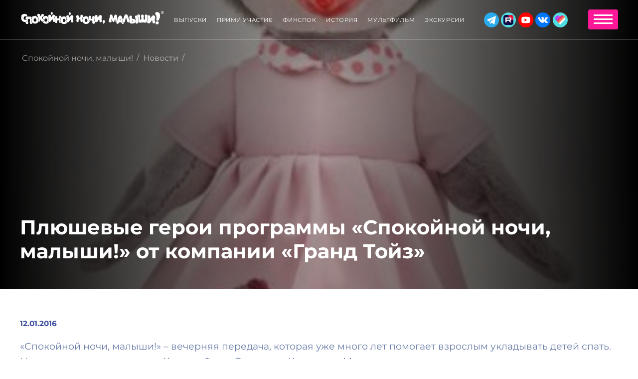

--- FILE ---
content_type: text/html; charset=UTF-8
request_url: https://spokoinoinochi.ru/news/plyushevye-geroi-programmy-spokojnoj-nochi-malyshi-ot-kompanii-grand-tojz/
body_size: 151149
content:
<!doctype html>
<html lang="ru-RU">
<head>
	<meta charset="UTF-8">
	<meta name="viewport" content="width=device-width, initial-scale=1">
	<link rel="profile" href="https://gmpg.org/xfn/11">
	<title>Плюшевые герои программы «Спокойной ночи, малыши!» от компании «Гранд Тойз» &#8212; Спокойной ночи, малыши!</title>
<meta name='robots' content='max-image-preview:large' />
<link rel='dns-prefetch' href='//translate.google.com' />
<link rel='dns-prefetch' href='//www.gstatic.com' />
<link rel='dns-prefetch' href='//cdn.jsdelivr.net' />
<link rel='dns-prefetch' href='//yastatic.net' />
<link rel='dns-prefetch' href='//vk.com' />
<link rel="alternate" type="application/rss+xml" title="Спокойной ночи, малыши! &raquo; Лента" href="https://spokoinoinochi.ru/feed/" />
<link rel="alternate" type="application/rss+xml" title="Спокойной ночи, малыши! &raquo; Лента комментариев" href="https://spokoinoinochi.ru/comments/feed/" />
<link rel="alternate" title="oEmbed (JSON)" type="application/json+oembed" href="https://spokoinoinochi.ru/wp-json/oembed/1.0/embed?url=https%3A%2F%2Fspokoinoinochi.ru%2Fnews%2Fplyushevye-geroi-programmy-spokojnoj-nochi-malyshi-ot-kompanii-grand-tojz%2F" />
<link rel="alternate" title="oEmbed (XML)" type="text/xml+oembed" href="https://spokoinoinochi.ru/wp-json/oembed/1.0/embed?url=https%3A%2F%2Fspokoinoinochi.ru%2Fnews%2Fplyushevye-geroi-programmy-spokojnoj-nochi-malyshi-ot-kompanii-grand-tojz%2F&#038;format=xml" />
<style id='wp-img-auto-sizes-contain-inline-css'>
img:is([sizes=auto i],[sizes^="auto," i]){contain-intrinsic-size:3000px 1500px}
/*# sourceURL=wp-img-auto-sizes-contain-inline-css */
</style>
<style id='wp-emoji-styles-inline-css'>

	img.wp-smiley, img.emoji {
		display: inline !important;
		border: none !important;
		box-shadow: none !important;
		height: 1em !important;
		width: 1em !important;
		margin: 0 0.07em !important;
		vertical-align: -0.1em !important;
		background: none !important;
		padding: 0 !important;
	}
/*# sourceURL=wp-emoji-styles-inline-css */
</style>
<style id='wp-block-library-inline-css'>
:root{--wp-block-synced-color:#7a00df;--wp-block-synced-color--rgb:122,0,223;--wp-bound-block-color:var(--wp-block-synced-color);--wp-editor-canvas-background:#ddd;--wp-admin-theme-color:#007cba;--wp-admin-theme-color--rgb:0,124,186;--wp-admin-theme-color-darker-10:#006ba1;--wp-admin-theme-color-darker-10--rgb:0,107,160.5;--wp-admin-theme-color-darker-20:#005a87;--wp-admin-theme-color-darker-20--rgb:0,90,135;--wp-admin-border-width-focus:2px}@media (min-resolution:192dpi){:root{--wp-admin-border-width-focus:1.5px}}.wp-element-button{cursor:pointer}:root .has-very-light-gray-background-color{background-color:#eee}:root .has-very-dark-gray-background-color{background-color:#313131}:root .has-very-light-gray-color{color:#eee}:root .has-very-dark-gray-color{color:#313131}:root .has-vivid-green-cyan-to-vivid-cyan-blue-gradient-background{background:linear-gradient(135deg,#00d084,#0693e3)}:root .has-purple-crush-gradient-background{background:linear-gradient(135deg,#34e2e4,#4721fb 50%,#ab1dfe)}:root .has-hazy-dawn-gradient-background{background:linear-gradient(135deg,#faaca8,#dad0ec)}:root .has-subdued-olive-gradient-background{background:linear-gradient(135deg,#fafae1,#67a671)}:root .has-atomic-cream-gradient-background{background:linear-gradient(135deg,#fdd79a,#004a59)}:root .has-nightshade-gradient-background{background:linear-gradient(135deg,#330968,#31cdcf)}:root .has-midnight-gradient-background{background:linear-gradient(135deg,#020381,#2874fc)}:root{--wp--preset--font-size--normal:16px;--wp--preset--font-size--huge:42px}.has-regular-font-size{font-size:1em}.has-larger-font-size{font-size:2.625em}.has-normal-font-size{font-size:var(--wp--preset--font-size--normal)}.has-huge-font-size{font-size:var(--wp--preset--font-size--huge)}.has-text-align-center{text-align:center}.has-text-align-left{text-align:left}.has-text-align-right{text-align:right}.has-fit-text{white-space:nowrap!important}#end-resizable-editor-section{display:none}.aligncenter{clear:both}.items-justified-left{justify-content:flex-start}.items-justified-center{justify-content:center}.items-justified-right{justify-content:flex-end}.items-justified-space-between{justify-content:space-between}.screen-reader-text{border:0;clip-path:inset(50%);height:1px;margin:-1px;overflow:hidden;padding:0;position:absolute;width:1px;word-wrap:normal!important}.screen-reader-text:focus{background-color:#ddd;clip-path:none;color:#444;display:block;font-size:1em;height:auto;left:5px;line-height:normal;padding:15px 23px 14px;text-decoration:none;top:5px;width:auto;z-index:100000}html :where(.has-border-color){border-style:solid}html :where([style*=border-top-color]){border-top-style:solid}html :where([style*=border-right-color]){border-right-style:solid}html :where([style*=border-bottom-color]){border-bottom-style:solid}html :where([style*=border-left-color]){border-left-style:solid}html :where([style*=border-width]){border-style:solid}html :where([style*=border-top-width]){border-top-style:solid}html :where([style*=border-right-width]){border-right-style:solid}html :where([style*=border-bottom-width]){border-bottom-style:solid}html :where([style*=border-left-width]){border-left-style:solid}html :where(img[class*=wp-image-]){height:auto;max-width:100%}:where(figure){margin:0 0 1em}html :where(.is-position-sticky){--wp-admin--admin-bar--position-offset:var(--wp-admin--admin-bar--height,0px)}@media screen and (max-width:600px){html :where(.is-position-sticky){--wp-admin--admin-bar--position-offset:0px}}

/*# sourceURL=wp-block-library-inline-css */
</style><style id='global-styles-inline-css'>
:root{--wp--preset--aspect-ratio--square: 1;--wp--preset--aspect-ratio--4-3: 4/3;--wp--preset--aspect-ratio--3-4: 3/4;--wp--preset--aspect-ratio--3-2: 3/2;--wp--preset--aspect-ratio--2-3: 2/3;--wp--preset--aspect-ratio--16-9: 16/9;--wp--preset--aspect-ratio--9-16: 9/16;--wp--preset--color--black: #000000;--wp--preset--color--cyan-bluish-gray: #abb8c3;--wp--preset--color--white: #ffffff;--wp--preset--color--pale-pink: #f78da7;--wp--preset--color--vivid-red: #cf2e2e;--wp--preset--color--luminous-vivid-orange: #ff6900;--wp--preset--color--luminous-vivid-amber: #fcb900;--wp--preset--color--light-green-cyan: #7bdcb5;--wp--preset--color--vivid-green-cyan: #00d084;--wp--preset--color--pale-cyan-blue: #8ed1fc;--wp--preset--color--vivid-cyan-blue: #0693e3;--wp--preset--color--vivid-purple: #9b51e0;--wp--preset--gradient--vivid-cyan-blue-to-vivid-purple: linear-gradient(135deg,rgb(6,147,227) 0%,rgb(155,81,224) 100%);--wp--preset--gradient--light-green-cyan-to-vivid-green-cyan: linear-gradient(135deg,rgb(122,220,180) 0%,rgb(0,208,130) 100%);--wp--preset--gradient--luminous-vivid-amber-to-luminous-vivid-orange: linear-gradient(135deg,rgb(252,185,0) 0%,rgb(255,105,0) 100%);--wp--preset--gradient--luminous-vivid-orange-to-vivid-red: linear-gradient(135deg,rgb(255,105,0) 0%,rgb(207,46,46) 100%);--wp--preset--gradient--very-light-gray-to-cyan-bluish-gray: linear-gradient(135deg,rgb(238,238,238) 0%,rgb(169,184,195) 100%);--wp--preset--gradient--cool-to-warm-spectrum: linear-gradient(135deg,rgb(74,234,220) 0%,rgb(151,120,209) 20%,rgb(207,42,186) 40%,rgb(238,44,130) 60%,rgb(251,105,98) 80%,rgb(254,248,76) 100%);--wp--preset--gradient--blush-light-purple: linear-gradient(135deg,rgb(255,206,236) 0%,rgb(152,150,240) 100%);--wp--preset--gradient--blush-bordeaux: linear-gradient(135deg,rgb(254,205,165) 0%,rgb(254,45,45) 50%,rgb(107,0,62) 100%);--wp--preset--gradient--luminous-dusk: linear-gradient(135deg,rgb(255,203,112) 0%,rgb(199,81,192) 50%,rgb(65,88,208) 100%);--wp--preset--gradient--pale-ocean: linear-gradient(135deg,rgb(255,245,203) 0%,rgb(182,227,212) 50%,rgb(51,167,181) 100%);--wp--preset--gradient--electric-grass: linear-gradient(135deg,rgb(202,248,128) 0%,rgb(113,206,126) 100%);--wp--preset--gradient--midnight: linear-gradient(135deg,rgb(2,3,129) 0%,rgb(40,116,252) 100%);--wp--preset--font-size--small: 13px;--wp--preset--font-size--medium: 20px;--wp--preset--font-size--large: 36px;--wp--preset--font-size--x-large: 42px;--wp--preset--spacing--20: 0.44rem;--wp--preset--spacing--30: 0.67rem;--wp--preset--spacing--40: 1rem;--wp--preset--spacing--50: 1.5rem;--wp--preset--spacing--60: 2.25rem;--wp--preset--spacing--70: 3.38rem;--wp--preset--spacing--80: 5.06rem;--wp--preset--shadow--natural: 6px 6px 9px rgba(0, 0, 0, 0.2);--wp--preset--shadow--deep: 12px 12px 50px rgba(0, 0, 0, 0.4);--wp--preset--shadow--sharp: 6px 6px 0px rgba(0, 0, 0, 0.2);--wp--preset--shadow--outlined: 6px 6px 0px -3px rgb(255, 255, 255), 6px 6px rgb(0, 0, 0);--wp--preset--shadow--crisp: 6px 6px 0px rgb(0, 0, 0);}:where(.is-layout-flex){gap: 0.5em;}:where(.is-layout-grid){gap: 0.5em;}body .is-layout-flex{display: flex;}.is-layout-flex{flex-wrap: wrap;align-items: center;}.is-layout-flex > :is(*, div){margin: 0;}body .is-layout-grid{display: grid;}.is-layout-grid > :is(*, div){margin: 0;}:where(.wp-block-columns.is-layout-flex){gap: 2em;}:where(.wp-block-columns.is-layout-grid){gap: 2em;}:where(.wp-block-post-template.is-layout-flex){gap: 1.25em;}:where(.wp-block-post-template.is-layout-grid){gap: 1.25em;}.has-black-color{color: var(--wp--preset--color--black) !important;}.has-cyan-bluish-gray-color{color: var(--wp--preset--color--cyan-bluish-gray) !important;}.has-white-color{color: var(--wp--preset--color--white) !important;}.has-pale-pink-color{color: var(--wp--preset--color--pale-pink) !important;}.has-vivid-red-color{color: var(--wp--preset--color--vivid-red) !important;}.has-luminous-vivid-orange-color{color: var(--wp--preset--color--luminous-vivid-orange) !important;}.has-luminous-vivid-amber-color{color: var(--wp--preset--color--luminous-vivid-amber) !important;}.has-light-green-cyan-color{color: var(--wp--preset--color--light-green-cyan) !important;}.has-vivid-green-cyan-color{color: var(--wp--preset--color--vivid-green-cyan) !important;}.has-pale-cyan-blue-color{color: var(--wp--preset--color--pale-cyan-blue) !important;}.has-vivid-cyan-blue-color{color: var(--wp--preset--color--vivid-cyan-blue) !important;}.has-vivid-purple-color{color: var(--wp--preset--color--vivid-purple) !important;}.has-black-background-color{background-color: var(--wp--preset--color--black) !important;}.has-cyan-bluish-gray-background-color{background-color: var(--wp--preset--color--cyan-bluish-gray) !important;}.has-white-background-color{background-color: var(--wp--preset--color--white) !important;}.has-pale-pink-background-color{background-color: var(--wp--preset--color--pale-pink) !important;}.has-vivid-red-background-color{background-color: var(--wp--preset--color--vivid-red) !important;}.has-luminous-vivid-orange-background-color{background-color: var(--wp--preset--color--luminous-vivid-orange) !important;}.has-luminous-vivid-amber-background-color{background-color: var(--wp--preset--color--luminous-vivid-amber) !important;}.has-light-green-cyan-background-color{background-color: var(--wp--preset--color--light-green-cyan) !important;}.has-vivid-green-cyan-background-color{background-color: var(--wp--preset--color--vivid-green-cyan) !important;}.has-pale-cyan-blue-background-color{background-color: var(--wp--preset--color--pale-cyan-blue) !important;}.has-vivid-cyan-blue-background-color{background-color: var(--wp--preset--color--vivid-cyan-blue) !important;}.has-vivid-purple-background-color{background-color: var(--wp--preset--color--vivid-purple) !important;}.has-black-border-color{border-color: var(--wp--preset--color--black) !important;}.has-cyan-bluish-gray-border-color{border-color: var(--wp--preset--color--cyan-bluish-gray) !important;}.has-white-border-color{border-color: var(--wp--preset--color--white) !important;}.has-pale-pink-border-color{border-color: var(--wp--preset--color--pale-pink) !important;}.has-vivid-red-border-color{border-color: var(--wp--preset--color--vivid-red) !important;}.has-luminous-vivid-orange-border-color{border-color: var(--wp--preset--color--luminous-vivid-orange) !important;}.has-luminous-vivid-amber-border-color{border-color: var(--wp--preset--color--luminous-vivid-amber) !important;}.has-light-green-cyan-border-color{border-color: var(--wp--preset--color--light-green-cyan) !important;}.has-vivid-green-cyan-border-color{border-color: var(--wp--preset--color--vivid-green-cyan) !important;}.has-pale-cyan-blue-border-color{border-color: var(--wp--preset--color--pale-cyan-blue) !important;}.has-vivid-cyan-blue-border-color{border-color: var(--wp--preset--color--vivid-cyan-blue) !important;}.has-vivid-purple-border-color{border-color: var(--wp--preset--color--vivid-purple) !important;}.has-vivid-cyan-blue-to-vivid-purple-gradient-background{background: var(--wp--preset--gradient--vivid-cyan-blue-to-vivid-purple) !important;}.has-light-green-cyan-to-vivid-green-cyan-gradient-background{background: var(--wp--preset--gradient--light-green-cyan-to-vivid-green-cyan) !important;}.has-luminous-vivid-amber-to-luminous-vivid-orange-gradient-background{background: var(--wp--preset--gradient--luminous-vivid-amber-to-luminous-vivid-orange) !important;}.has-luminous-vivid-orange-to-vivid-red-gradient-background{background: var(--wp--preset--gradient--luminous-vivid-orange-to-vivid-red) !important;}.has-very-light-gray-to-cyan-bluish-gray-gradient-background{background: var(--wp--preset--gradient--very-light-gray-to-cyan-bluish-gray) !important;}.has-cool-to-warm-spectrum-gradient-background{background: var(--wp--preset--gradient--cool-to-warm-spectrum) !important;}.has-blush-light-purple-gradient-background{background: var(--wp--preset--gradient--blush-light-purple) !important;}.has-blush-bordeaux-gradient-background{background: var(--wp--preset--gradient--blush-bordeaux) !important;}.has-luminous-dusk-gradient-background{background: var(--wp--preset--gradient--luminous-dusk) !important;}.has-pale-ocean-gradient-background{background: var(--wp--preset--gradient--pale-ocean) !important;}.has-electric-grass-gradient-background{background: var(--wp--preset--gradient--electric-grass) !important;}.has-midnight-gradient-background{background: var(--wp--preset--gradient--midnight) !important;}.has-small-font-size{font-size: var(--wp--preset--font-size--small) !important;}.has-medium-font-size{font-size: var(--wp--preset--font-size--medium) !important;}.has-large-font-size{font-size: var(--wp--preset--font-size--large) !important;}.has-x-large-font-size{font-size: var(--wp--preset--font-size--x-large) !important;}
/*# sourceURL=global-styles-inline-css */
</style>

<style id='classic-theme-styles-inline-css'>
/*! This file is auto-generated */
.wp-block-button__link{color:#fff;background-color:#32373c;border-radius:9999px;box-shadow:none;text-decoration:none;padding:calc(.667em + 2px) calc(1.333em + 2px);font-size:1.125em}.wp-block-file__button{background:#32373c;color:#fff;text-decoration:none}
/*# sourceURL=/wp-includes/css/classic-themes.min.css */
</style>
<link rel='stylesheet' id='google-language-translator-css' href='https://spokoinoinochi.ru/wp-content/plugins/google-language-translator/css/style.css?ver=6.0.20' media='' />
<link rel='stylesheet' id='menu-image-css' href='https://spokoinoinochi.ru/wp-content/plugins/menu-image/includes/css/menu-image.css?ver=3.13' media='all' />
<link rel='stylesheet' id='dashicons-css' href='https://spokoinoinochi.ru/wp-includes/css/dashicons.min.css' media='all' />
<link rel='stylesheet' id='spokoinoinochi-vk-css' href='https://spokoinoinochi.ru/wp-content/themes/spokoinoinochi/assets/css/vk.css?ver=1.0.74' media='all' />
<link rel='stylesheet' id='spokoinoinochi-rutube-css' href='https://spokoinoinochi.ru/wp-content/themes/spokoinoinochi/assets/css/rutube.css?ver=1.0.74' media='all' />
<link rel='stylesheet' id='spokoinoinochi-likes-css' href='https://spokoinoinochi.ru/wp-content/themes/spokoinoinochi/assets/css/likes.css?ver=1.0.74' media='all' />
<link rel='stylesheet' id='spokoinoinochi-cookies-css' href='https://spokoinoinochi.ru/wp-content/themes/spokoinoinochi/assets/css/cookies.css?ver=1.0.74' media='all' />
<link rel='stylesheet' id='spokoinoinochi-contest.min-css' href='https://spokoinoinochi.ru/wp-content/themes/spokoinoinochi/assets/css/contest.min.css?ver=1.0.74' media='all' />
<link rel='stylesheet' id='spokoinoinochi-aos.min-css' href='https://spokoinoinochi.ru/wp-content/themes/spokoinoinochi/assets/css/vendor/aos.min.css?ver=1.0.74' media='all' />
<link rel='stylesheet' id='spokoinoinochi-plyr.min-css' href='https://spokoinoinochi.ru/wp-content/themes/spokoinoinochi/assets/css/vendor/plyr.min.css?ver=1.0.74' media='all' />
<link rel='stylesheet' id='spokoinoinochi-player.min-css' href='https://spokoinoinochi.ru/wp-content/themes/spokoinoinochi/assets/css/player.min.css?ver=1.0.74' media='all' />
<link rel='stylesheet' id='spokoinoinochi-bundle.min-css' href='https://spokoinoinochi.ru/wp-content/themes/spokoinoinochi/assets/css/bundle.min.css?ver=1.0.74' media='all' />
<link rel='stylesheet' id='suggestions-adata-css' href='https://cdn.jsdelivr.net/npm/suggestions-jquery@21.12.0/dist/css/suggestions.min.css' media='all' />
<script src="https://spokoinoinochi.ru/wp-includes/js/jquery/jquery.min.js?ver=3.7.1" id="jquery-core-js"></script>
<script src="https://www.gstatic.com/swiffy/v8.0/runtime.js" id="swiffy-js"></script>
<script src="https://cdn.jsdelivr.net/npm/suggestions-jquery@21.12.0/dist/js/jquery.suggestions.min.js" id="suggestions-adata-js"></script>
<script src="https://yastatic.net/taxi-widget/ya-taxi-widget.js" id="y.taxi-js"></script>
<script src="https://vk.com/dist/public/api/openapi.7fd8db35650ba51a8f05c0269f8a1e87.js?169" id="vk.widget-js"></script>
<link rel="https://api.w.org/" href="https://spokoinoinochi.ru/wp-json/" /><link rel="alternate" title="JSON" type="application/json" href="https://spokoinoinochi.ru/wp-json/wp/v2/posts/2799" /><link rel="EditURI" type="application/rsd+xml" title="RSD" href="https://spokoinoinochi.ru/xmlrpc.php?rsd" />

<link rel="canonical" href="https://spokoinoinochi.ru/news/plyushevye-geroi-programmy-spokojnoj-nochi-malyshi-ot-kompanii-grand-tojz/" />
<link rel='shortlink' href='https://spokoinoinochi.ru/?p=2799' />
<style>p.hello{font-size:12px;color:darkgray;}#google_language_translator,#flags{text-align:left;}#google_language_translator{clear:both;}#flags{width:165px;}#flags a{display:inline-block;margin-right:2px;}#google_language_translator a{display:none!important;}div.skiptranslate.goog-te-gadget{display:inline!important;}.goog-te-gadget{color:transparent!important;}.goog-te-gadget{font-size:0px!important;}.goog-branding{display:none;}.goog-tooltip{display: none!important;}.goog-tooltip:hover{display: none!important;}.goog-text-highlight{background-color:transparent!important;border:none!important;box-shadow:none!important;}#google_language_translator{display:none;}#google_language_translator select.goog-te-combo{color:#32373c;}div.skiptranslate{display:none!important;}body{top:0px!important;}#goog-gt-{display:none!important;}font font{background-color:transparent!important;box-shadow:none!important;position:initial!important;}#glt-translate-trigger{left:20px;right:auto;}#glt-translate-trigger > span{color:#ffffff;}#glt-translate-trigger{background:#f89406;}.goog-te-gadget .goog-te-combo{width:100%;}</style>
       <script>window.yaContextCb = window.yaContextCb || []</script>
       <script src="https://yandex.ru/ads/system/context.js" async></script>
       <script async src="https://yandex.ru/ads/system/header-bidding.js"></script>

       
<!-- Open Graph Meta Options. -->
<meta property='og:site_name' content='Спокойной ночи, малыши!'>
<meta property='og:title' content='Плюшевые герои программы «Спокойной ночи, малыши!» от компании «Гранд Тойз»'>
<meta property='og:description' content='«Спокойной ночи, малыши!» – вечерняя передача, которая уже много лет помогает взрослым укладывать детей спать. Неизменные главные герои Хрюша, Филя, Степашка, Каркуша и Мишутка – самые популярные персонажи в стране, [&hellip;]'>
<meta property='og:url' content='https://spokoinoinochi.ru/news/plyushevye-geroi-programmy-spokojnoj-nochi-malyshi-ot-kompanii-grand-tojz/'>
<meta property='og:image' content='https://spokoinoinochi.ru/wp-content/uploads/2022/11/1454413677_zzHwWDKphEY.jpg'>
<meta property='og:type' content='article'>
<meta property='og:locale' content='ru_RU'>
<meta property='og:image:width' content='720'>
<meta property='og:image:height' content='405'>
<!-- / Open Graph Meta Options. -->
<!-- Data Schema.org: -->
<script type="application/ld+json">{
    "@context": "https:\/\/schema.org",
    "@type": "Organization",
    "name": "ООО «Спокойной ночи, малыши!»",
    "description": "Советская и российская вечерняя телепередача для детей дошкольного и младшего школьного возраста.",
    "url": "https:\/\/spokoinoinochi.ru\/",
    "email": "info@tvclass.ru",
    "contactPoint": {
        "@type": "ContactPoint",
        "telephone": "+7 (965) 199-12-32"
    },
    "address": {
        "@type": "PostalAddress",
        "addressLocality": "Москва",
        "postalCode": "109052",
        "streetAddress": "Телецентр AVM Media, г. Москва, ул. Подъёмная, д.14 с8"
    },
    "logo": {
        "@type": "ImageObject",
        "url": "https:\/\/spokoinoinochi.ru\/wp-content\/uploads\/2025\/04\/spokoinoinochi.png"
    }
}
</script>
<!-- / Data Schema.org: -->        <style>
            .carousel{position:relative;}.arrow{display:block;width:44px;height:44px;border-radius:50%;}.arrow.arrow-prev{background-image:url('https://spokoinoinochi.ru/wp-content/themes/spokoinoinochi/assets/img/svg/icon__arrow-prev.svg');background-repeat:no-repeat;background-size:20px;background-position:center;background-color:#ffcb2a;box-shadow:0 16px 28px rgba(66,142,254,0.31);}.arrow.arrow-next{background-image:url('https://spokoinoinochi.ru/wp-content/themes/spokoinoinochi/assets/img/svg/icon__arrow-next.svg');background-repeat:no-repeat;background-size:20px;background-position:center;background-color:#fd425f;box-shadow:0 16px 28px rgba(66,142,254,0.31);}.arrow:hover{transition:all 0.1s linear;transform:scale(1.25);}.carousel-intro{max-width:1184px;transition:all 0.1s linear;margin:3em auto;padding:1em;position:relative;z-index:20;}.carousel-intro.preload{height:500px;overflow:hidden;text-align:center;}.carousel-intro.preload a img{width:100%;max-width:100%;display:block;}.carousel-intro .slick-slide{display:block;width:100%;position:relative;margin:1em;border-radius:30px;overflow:hidden;background-color:transparent;}.carousel-intro .slick-slide img{margin:0 auto;width:100%;max-width:100%;}.carousel-intro .slick-arrow{position:absolute;z-index:100;}.carousel-intro .slick-arrow.arrow-prev{top:40%;left:-60px;}.carousel-intro .slick-arrow.arrow-next{top:40%;right:-70px;}.carousel-intro .slick-arrow.arrow-prev:hover{background-position:4px;}.carousel-intro .slick-arrow.arrow-next:hover{background-position:20px;}.carousel-intro .slick-dots,.carousel-winners .slick-dots{display:flex;align-items:center;justify-content:center;list-style:none;margin:0;padding:3em 0;}.carousel-intro .slick-dots li,.carousel-winners .slick-dots li{position:relative;width:20px;height:10px;margin:0.2em;overflow:hidden;top:30px;}.carousel-intro .slick-dots li a,.carousel-winners .slick-dots li a{border-radius:30px;display:block;border:1px solid #ccc;overflow:hidden;}.carousel-intro .slick-dots li::before,.carousel-winners .slick-dots li::before{content:"";position:absolute;top:0;left:0;right:0;margin:0 auto;width:10px;height:10px;border-radius:50%;background-color:#cdd2ff;transition:all 0.2s linear;}.carousel-intro .slick-dots li.slick-active::before,.carousel-winners .slick-dots li.slick-active::before{border-radius:10px;width:20px;transition:all 0.2s linear;}@media only screen and (max-width:480px){.carousel-intro.preload {height:320px!important;}}
        </style>
      <link rel="icon" href="https://spokoinoinochi.ru/wp-content/uploads/2023/05/cropped-favicon-32x32.jpg" sizes="32x32" />
<link rel="icon" href="https://spokoinoinochi.ru/wp-content/uploads/2023/05/cropped-favicon-192x192.jpg" sizes="192x192" />
<link rel="apple-touch-icon" href="https://spokoinoinochi.ru/wp-content/uploads/2023/05/cropped-favicon-180x180.jpg" />
<meta name="msapplication-TileImage" content="https://spokoinoinochi.ru/wp-content/uploads/2023/05/cropped-favicon-270x270.jpg" />
</head>
<body class="wp-singular post-template-default single single-post postid-2799 single-format-standard wp-theme-spokoinoinochi is-single-news">

<div id='page' class='site'><header id="masthead" class="site-header">		 		

		<div class='wrapper'>
				
			<div class='site-branding is-header'><a href="https://spokoinoinochi.ru" rel="home"><svg version="1.0" id="" xmlns:xodm="http://www.corel.com/coreldraw/odm/2003" xmlns="http://www.w3.org/2000/svg" xmlns:xlink="http://www.w3.org/1999/xlink" x="0px" y="0px" viewBox="0 0 581.7 64.6" style="enable-background:new 0 0 581.7 64.6" xml:space="preserve"><style type="text/css">.st0{fill:#00a0e3}</style><g id=""><path class="st0" d="M128.1,21.7c-3,0-2.7-2.5-4.1-6.1c-1.4-3.7,2.6-5.3,5-4.9c2.5,0.4,3.4,2.5,3.1,5.5
        C131.9,19.1,131.1,21.7,128.1,21.7L128.1,21.7z"/><path class="st0" d="M140.8,43.1c0-0.2,0.1-0.4,0.1-0.6c0.1-0.5,0.1-0.9,0.1-1.4c-0.2-0.7-0.3-1.4-0.3-2.2
        c-0.3-1.3-0.8-2.5-1.4-3.7l0-0.1c-0.1-0.3-0.2-0.7-0.2-1.1c-0.1-0.4-0.1-0.7-0.1-1.1c0-2.6,1.2-5,3.1-6.3c-0.1-0.5-0.2-1-0.4-1.4
        c-1.2-3.1-4.6-3.7-5.6-3.9l0,0c-0.3,0-0.5,0-0.7,0c-0.3,0-0.6,0-0.9,0.1c-1.7,0.3-3.2,1.6-4.5,3.6c0,0.1-0.1,0.1-0.1,0.1
        c-0.5,0.7-1,1.5-1.5,2.3c-0.4,0.6-0.7,1.2-1.2,1.8c-0.3,0.4-1.1,1.5-1.9,1.5c-0.3,0-0.5-0.1-0.8-0.4c-0.4-0.5-0.3-1.1-0.2-1.7
        c0-0.2,0.1-0.5,0.1-0.7c0.1-0.8,0-1.6,0-2.3c-0.1-0.9-0.5-3.2-2.4-3.9c-0.7-0.3-1.6-0.4-2.4-0.4c-1,0-2,0.2-2.8,0.6
        c-1.5,0.7-2.5,1.9-2.9,3.4c-0.3,1.6,0.1,3.2,0.4,4.7c0.1,0.4,0.2,0.8,0.3,1.2c0.5,2.4,0.6,5,0.3,8.1c-0.1,1.2-0.4,1.6-0.9,2.5
        l-0.2,0.3c-0.7,1.2-0.6,3.4-0.1,4.8c0.2,0.6,0.5,1.2,0.9,1.8c0.2,0.3,0.5,0.6,0.9,0.8c0.9,0.6,2,1,3.2,1c1.3,0,2.7-0.4,4-1.2
        c2.2-1.3,3.2-3.1,4.3-5.2c0.2-0.3,0.3-0.6,0.5-0.9c0.2-0.3,0.3-0.6,0.5-0.9c0.5-1.1,1.1-2.3,2.3-2.3c0.1,0,0.1,0,0.2,0
        c1.5,0.1,1.6,1.8,1.6,3.2c0,0.2,0,0.4,0,0.6c0,0.2,0,0.4,0,0.6c0.1,1.4,0.2,3.1,1,4.3c0.6,1,1.7,1.6,3.1,1.8c0.3,0,0.6,0.1,0.9,0.1
        c0.4,0,0.8,0,1.2-0.1c0.5-0.1,1-0.3,1.5-0.5C139.4,47.6,140.1,45.2,140.8,43.1z"/><path class="st0" d="M104.5,49.7c-3.8,0-5.6-3.5-5.6-6.7c0-3.9,2.3-6.8,5.6-6.8c4.1,0,5.6,4,5.6,6.8
        C110.1,46.3,108.2,49.7,104.5,49.7z M114.9,50.2c-0.4-0.3-0.8-0.6-1.1-1c-0.5-0.7-0.9-1.4-1.1-2.2c-0.5-1.6-0.6-4.1,0.2-5.6
        l0.1-0.3c0.5-0.8,0.6-1.2,0.7-2.1c0.3-3,0.2-5.5-0.2-7.8c0-0.1-0.1-0.2-0.1-0.4c-0.6-0.4-1.3-0.8-2.1-1.2c-0.7-1.8-3.5-3.7-6.8-3.7
        c-2.1,0-3.9,0.8-5.2,1.8c-0.4-0.3-0.8-0.4-1.3-0.4c-0.8,0-1.5,0.4-1.9,1.1c0,0-0.1,0-0.1,0c-0.6,0-1.6,0-2.7,0.9
        c-1.1,1-1.3,2.4-1.3,3c0,0.6,0.1,1.1,0.4,1.6c-0.5,0.7-0.9,1.4-1.3,2.2c0.5,0.7,1.1,1.5,1.6,2.1l0.1,0.2c0,0,0.1,0.1,0.1,0.1
        c1.4,0.9,4.9,3.2,5.2,6.3c0.1,1.4-0.4,2.7-1.6,3.9c-1.2,1.2-2.7,1.8-4.4,1.8c-0.3,0-0.5,0-0.7,0c2.5,4.4,7.2,7.2,13.1,7.2
        c5.6,0,10.1-2.5,12.7-6.6C116.4,50.9,115.6,50.6,114.9,50.2L114.9,50.2z"/><path class="st0" d="M92.4,39.4c-0.2-0.1-0.3-0.2-0.4-0.3l-0.2-0.3c-1.7-2.2-3.3-4.2-3.3-5.1c0-0.5,0.8-2.1,1-2.5
        c0.5-0.7,1.1-1.4,2-2c0.1-0.1,0.2-0.1,0.4-0.3c1.3-0.8,4.9-3,4.5-6.2c-0.1-1-0.8-2.1-1.4-2.8c-1.2-1.3-2.6-1.5-3.9-1.5
        c-0.1,0-0.2,0-0.3,0c-0.8,0-1.5,0.1-2.3,0.4c-1.4,0.5-1.9,1.6-2.6,2.8C86,21.9,86,22,85.9,22.1c-0.3,0.5-0.5,1-0.7,1.5
        c-0.6,1.4-1.1,2.6-2.4,3.6c-0.2,0.2-0.5,0.5-0.7,0.7c-0.2,0.2-0.5,0.4-0.7,0.5c-0.2-1-0.2-2-0.2-3c0-1.6,0-3.3-0.9-4.7
        c-0.2-0.3-0.4-0.6-0.6-0.8c-0.2-0.2-0.4-0.4-0.7-0.6c-1-1-2.5-1.6-4.1-1.6c-1.2,0-2.5,0.3-3.5,0.9c-1.6,1.2-2.2,3.3-1.6,5.6
        c0.2,0.8,0.6,1.6,1,2.4c0.6,1.1,1.2,2.3,1.4,3.8c0,0.1,0,0.5,0,0.9c2.9,2.8,4.5,6.8,4.5,11.3c0,2.6-0.6,5-1.6,7.1
        c0.5,0.1,1,0.1,1.4,0.1c0.7,0,1.3-0.1,1.9-0.2c2.3-0.7,2.9-3.3,2.7-5.3c0-0.2,0-0.4,0-0.5l0-0.2c0-0.5-0.1-1,0-1.5
        c0-0.2,0-0.5,0-0.7c0-1,0.1-1.4,0.2-1.6c0.2,0.1,1,0.9,1.5,1.6c0.2,0.2,0.8,1.4,0.9,1.7c0.2,0.3,0.3,0.7,0.5,1
        c0.9,1.6,2.4,3.7,4.3,4.5l0.1,0.1c0.6,0.2,1.9,0.8,3.4,0.8c1.4,0,2.7-0.5,3.6-1.5c0.9-1,1.4-2,1.2-3.1
        C96.8,42.3,93.6,40.2,92.4,39.4L92.4,39.4z"/><path class="st0" d="M60.7,49.4c-3.8,0-5.6-3.5-5.6-6.7c0-3.9,2.3-6.8,5.6-6.8c4.1,0,5.6,4,5.6,6.8C66.3,46,64.3,49.4,60.7,49.4z
         M67.5,29.4c-0.3-1.9-2.8-3.6-5.9-3.7c-1.4-0.1-2.6,0.1-3.7,0.5c-0.7,0.2-1.3,0.5-1.8,0.8c-0.4-0.3-0.8-0.4-1.3-0.4
        c-0.8,0-1.5,0.4-1.9,1c-0.2,0-0.4,0-0.5,0c-2.2,0-3.9,1.8-3.9,3.9c0,0,0,0,0,0c0,0.2,0,0.3,0,0.5c0,0.5,0.1,1,0.3,1.4
        c-1.9,2.5-3,5.7-3,9.2c0,8.5,6.3,14.7,15,14.7c8.7,0,15-6.2,15-14.7C75.6,36.7,72.6,31.7,67.5,29.4L67.5,29.4z"/><path class="st0" d="M161.8,45c-0.1-3.5,0.7-6.8,2.4-9.5c-0.1-0.4-0.2-0.8-0.2-1.2c-0.1-1.3,0.4-2.6,1.3-3.6c0.5-0.5,1-0.9,1.7-1.2
        c0,0,0,0,0,0c-0.2-1.5-0.9-2.8-2.4-3.8c-0.3-0.1-0.5-0.3-0.8-0.4c-0.6-0.2-1.2-0.3-1.8-0.3c-1.7,0-3.3,0.8-4.3,2.2
        c-1,1.3-1.3,2.9-0.9,4.4c0.1,0.2,0.1,0.4,0.2,0.6c0.4,1.2,0.8,2.5-0.3,3.3c-0.8,0.6-1.9,1-3,1c-1.1,0-2.2-0.3-3-1
        c-1-1-0.8-2.1-0.6-3.3c0.1-0.3,0.1-0.6,0.1-0.9c0-0.4,0-0.7,0-1c-0.1-1.1-0.5-1.9-1.3-2.5c-0.2-0.2-0.5-0.4-0.7-0.6
        c-0.8-0.5-1.6-0.8-2.6-0.8c-0.4,0-0.7,0-1.1,0.1c-0.3,0.1-0.6,0.1-0.9,0.3c-2.3,0.9-3.8,3.3-3.8,6.1c0,0.3,0,0.6,0.1,1
        c0,0.3,0.1,0.6,0.2,0.9c0.6,1.4,1.3,3,1.6,4.6c0.1,0.3,0.1,0.6,0.1,1c0.1,0.8,0.1,1.5,0,2.3c0,0.2-0.1,0.5-0.1,0.7
        c-1.3,3.6-2.2,7.7,1.2,10.4c0.2,0.2,0.4,0.3,0.7,0.5c0.5,0.3,1,0.5,1.5,0.6c0.3,0.1,0.5,0.1,0.8,0.1h0c0.1,0,0.2,0,0.3,0
        c0.9,0,1.6-0.3,2.3-0.9c0.2-0.2,0.4-0.4,0.6-0.6c1.3-1.5,1.2-3.3,1.1-5.2c0-0.8-0.1-1.5,0-2.3c0.2-0.8,0.8-1.7,1.8-2
        c1-0.3,1.8-0.5,2.5-0.5c0.8,0,1.5,0.2,2,0.6c1,0.8,0.8,2,0.6,3.2c0,0.2-0.1,0.4-0.1,0.6c-0.2,1.6-0.2,3.2,0.9,4.6
        c0.1,0.2,0.3,0.3,0.5,0.5c0.2,0.1,0.3,0.3,0.5,0.4c0.2,0.1,0.4,0.2,0.6,0.4c0.8,0.4,1.6,0.7,2.5,0.7c0.4,0,0.8-0.1,1.2-0.2
        c0.4-0.1,0.8-0.2,1.1-0.4c0,0,0.1-0.1,0.1-0.1C163,51.3,162,48.3,161.8,45L161.8,45z"/><path class="st0" d="M25.7,41.2c-1.5,0-2.7,0.8-4.2,0.8c-4.1,0-6.5-3.2-6.5-7c0-3.7,1.8-7.4,6.1-7.4c1.7,0,2.9,1,4.7,1
        c2.5,0,3.2-2.3,3.2-3.9c0-3.5-2.5-5.1-5.3-5.7c-1.2-0.9-2.9-1.5-4.9-1.5c-2.3,0-4.2,0.7-5.3,1.8c-0.4-0.3-0.9-0.5-1.5-0.5
        c-1.2,0.1-2.1,1.1-2.1,2.3c-2.6,0.5-4.4,2.8-4.3,5.4c0,0.7,0.2,1.3,0.5,1.9c-0.8,2-1.1,4.1-1.1,6.3c0,8.3,5,16.1,15.7,16.1
        c1.1,0,3.1-0.1,4.9-0.8c1.9-0.8,3.6-2.3,3.6-5.1C29.3,43.5,28.3,41.2,25.7,41.2L25.7,41.2z"/><path class="st0" d="M200.4,22.7c-3,0-2.7-2.5-4.1-6.1c-1.4-3.7,2.6-5.3,5-4.9c2.5,0.4,3.4,2.5,3.1,5.5
        C204.2,20.1,203.4,22.7,200.4,22.7z"/><path class="st0" d="M182.2,48.7c-1,1.4-2.4,2.2-4.1,2.3c-0.1,0-0.2,0-0.3,0c-3.7,0-5.5-3.4-5.6-6.5c-0.1-1.9,0.4-3.7,1.4-4.9
        c1-1.3,2.4-2,3.9-2.1c0.1,0,0.2,0,0.3,0c3.7,0,5.5,3.4,5.6,6.5C183.5,45.8,183.1,47.5,182.2,48.7L182.2,48.7z M187.9,52
        c-0.4-0.3-0.8-0.6-1.1-1c-0.5-0.7-0.9-1.4-1.1-2.2c-0.5-1.6-0.6-4.1,0.2-5.6L186,43c0.4-0.8,0.6-1.2,0.7-2.1c0.3-3,0.2-5.5-0.3-7.8
        c-0.1-0.4-0.2-0.8-0.3-1.2c0,0,0-0.1,0-0.1c-0.7-0.4-1.3-0.8-2.1-1.1c-0.8-1.7-3.4-2.9-6.4-2.9c-0.2,0-0.3,0-0.5,0
        c-1.8,0.1-3.5,0.6-4.7,1.3c-0.2-0.1-0.4-0.1-0.6-0.1c-0.8,0-1.5,0.4-1.9,1c-0.2,0-0.4,0-0.5,0c-0.7,0-1.3,0.2-1.9,0.5
        c-0.5,0.2-1,0.5-1.4,0.9c-0.7,0.8-1.1,1.7-1,2.8c0,0.5,0.1,1,0.3,1.4c-1.8,2.6-2.7,5.8-2.6,9.3c0.2,4,1.7,7.6,4.4,10.1
        c2.7,2.6,6.4,4,10.4,4c0.3,0,0.5,0,0.8,0c5-0.2,9.2-2.5,11.7-6C189.4,52.8,188.6,52.5,187.9,52L187.9,52z"/><path class="st0" d="M214.1,43.5c-0.3-1.1-0.5-2.4-0.5-3.7c0-1.7,0.3-3.5,0.9-5.4c0.3-1,1.2-4.5,0.1-7.4c-1.2-3.1-4.6-3.7-5.6-3.9
        l0,0c-0.3,0-0.5,0-0.7,0c-0.3,0-0.6,0-0.9,0.1c-1.7,0.3-3.2,1.6-4.5,3.6c0,0.1-0.1,0.1-0.1,0.1c-0.5,0.7-1,1.5-1.5,2.3
        c-0.4,0.6-0.7,1.2-1.2,1.8c-0.3,0.4-1.1,1.5-1.9,1.5c-0.3,0-0.5-0.2-0.8-0.4c-0.4-0.5-0.3-1.1-0.2-1.7c0-0.2,0.1-0.5,0.1-0.7
        c0.1-0.8,0-1.6,0-2.3c-0.1-0.9-0.5-3.2-2.4-3.9c-0.7-0.3-1.6-0.4-2.4-0.4c-1,0-2,0.2-2.8,0.6c-1.5,0.7-2.5,1.9-2.9,3.4
        c-0.3,1.6,0,3.2,0.4,4.7c0.1,0.4,0.2,0.8,0.3,1.2c0.5,2.4,0.6,5,0.3,8.1c-0.1,1.2-0.4,1.6-0.9,2.5l-0.2,0.3
        c-0.7,1.2-0.6,3.4-0.1,4.8c0.2,0.6,0.5,1.3,0.9,1.8c0.2,0.3,0.5,0.6,0.9,0.8c0.9,0.6,2,1,3.2,1c1.3,0,2.7-0.4,4-1.2
        c2.2-1.3,3.2-3.1,4.3-5.1c0.2-0.3,0.3-0.6,0.5-0.9c0.2-0.3,0.3-0.6,0.5-0.9c0.5-1.1,1.1-2.3,2.3-2.3c0.1,0,0.1,0,0.2,0
        c1.5,0.1,1.6,1.8,1.6,3.2c0,0.2,0,0.4,0,0.6c0,0.2,0,0.4,0,0.6c0.1,1.4,0.2,3.1,1,4.3c0.6,1,1.7,1.6,3.1,1.8c0.3,0,0.6,0.1,0.9,0.1
        c0.4,0,0.8,0,1.2-0.1c1.7-0.4,3-1,3.6-2.8c0.7-1.8,0.2-3.1-0.3-4.6C214.4,44.4,214.2,43.9,214.1,43.5L214.1,43.5z"/><path class="st0" d="M388.3,48.8c0.4-0.7,1.2-2.1,1.3-2.5c0.1-0.3,0.2-0.6,0.3-0.9l0.2-0.6c0.3-0.8,0.6-1.6,0.9-2.6
        c0.4-1.2,0.9-2.5,1.3-3.7c-0.6-4.4-1.4-9.5-2-13.1c0-0.4-0.1-0.7-0.2-1.1c-0.2-0.7-0.4-1.2-0.8-1.6c-0.7-0.9-1.6-1.5-2.6-1.8
        c-2-0.6-4.2,0.1-5.4,1.7c-0.6,0.6-1,1.4-1.4,2.4c-0.5,1.2-0.7,2.6-1,3.9c-0.1,0.6-0.3,1.2-0.4,1.8c-0.2,0.9-0.5,1.8-0.9,2.7
        c-0.2,0.4-0.4,0.8-0.6,1.2l-0.1,0.1c-0.2,0.3-0.4,0.7-0.8,0.7c-0.2,0-0.4-0.1-0.6-0.4c0-0.1-0.3-0.5-0.4-0.6
        c-0.6-1.2-1-2.5-1.3-3.8c-0.1-0.5-0.3-1-0.4-1.5c-0.6-2-1.1-4.1-1.8-5.7c-0.3-0.6-0.5-0.9-0.5-0.9c-1.2-1.5-3.3-2.2-5.2-1.8
        c-1.2,0.2-3.2,1.4-3.7,3.5c-0.1,0.3-0.2,0.7-0.2,1c-0.6,3.5-1.5,8.2-2.3,12.4c-0.1,0.3-0.1,0.6-0.2,1c0,0.3-0.1,0.5-0.1,0.8
        c-1,3.1-2.5,6.4-1.6,9.9c0.1,0.2,0.2,0.6,0.4,0.8c1.5,2.1,4.4,2.5,6.8,2c2.5-0.5,3.4-2.2,3.6-3.6c0.1-0.7-0.3-2.9-0.4-3.7
        c-0.1-0.6-0.2-1.4-0.2-2.1c0-0.3,0-0.6,0.1-0.9c0.2-1.2,0.6-2.4,0.9-3.1l0.4,0.4c0.6,0.7,1,2.2,1.5,4c0.9,3.5,2.1,7.8,5.2,7.8
        c3.1,0,4.2-4,5.1-7.4c0.5-1.9,1-3.6,1.7-4.4l0.2-0.3l0.2,0.2c0.2,0.2,0.7,2.3,0.8,2.7c0,0.3,0.1,0.7,0.2,1.2c0.1,0.6,0.1,1.1,0,1.7
        c0,0.3,0,0.5,0,0.8c-0.1,1.8-0.2,3.8,0.9,5.3c0.4,0.6,1,1,1.7,1.2C387.2,51,387.6,49.9,388.3,48.8L388.3,48.8z"/><path class="st0" d="M324.8,51.8c-0.3,0-0.6,0-0.9-0.1c-1.3-0.2-2.5-0.9-3.1-1.8c-0.8-1.2-0.9-2.9-1-4.3c0-0.2,0-0.4,0-0.6
        c0-0.2,0-0.4,0-0.6c0-1.4-0.1-3.1-1.6-3.2c-0.1,0-0.1,0-0.2,0c-1.2,0-1.8,1.2-2.3,2.3c-0.2,0.3-0.3,0.7-0.5,0.9
        c-0.2,0.3-0.3,0.6-0.5,0.9c-1.2,2-2.2,3.8-4.3,5.1c-1.3,0.8-2.7,1.2-4,1.2c-1.2,0-2.2-0.3-3.2-1c-0.3-0.2-0.6-0.5-0.9-0.8
        c-0.4-0.6-0.7-1.2-0.9-1.8c-0.5-1.4-0.5-3.5,0.1-4.8l0.2-0.3c0.5-0.9,0.7-1.3,0.8-2.5c0.3-3.1,0.2-5.7-0.3-8.1
        c-0.1-0.4-0.2-0.8-0.3-1.2c-0.4-1.5-0.7-3.1-0.4-4.7c0.4-1.5,1.5-2.7,2.9-3.4c0.8-0.4,1.8-0.6,2.8-0.6c0.9,0,1.7,0.2,2.4,0.4
        c1.9,0.8,2.3,3,2.4,4c0.1,0.7,0.1,1.5,0,2.3c0,0.2-0.1,0.5-0.1,0.7c-0.1,0.6-0.2,1.2,0.2,1.7c0.2,0.3,0.5,0.4,0.8,0.4
        c0.8,0,1.6-1.2,1.9-1.5c0.4-0.6,0.8-1.2,1.1-1.8c0.5-0.8,0.9-1.5,1.5-2.3c0,0,0-0.1,0.1-0.1c1.3-2.1,2.9-3.3,4.5-3.6
        c0.3-0.1,0.6-0.1,0.9-0.1c0.2,0,0.5,0,0.7,0l0,0c1,0.1,4.4,0.8,5.6,3.9c1.1,2.8,0.2,6.3-0.1,7.4c-0.6,1.9-0.9,3.7-0.9,5.4
        c0,1.3,0.2,2.6,0.5,3.7c0.1,0.5,0.3,0.9,0.4,1.3c0.5,1.5,1,2.8,0.3,4.6c-0.7,1.8-1.9,2.4-3.6,2.8C325.5,51.7,325.2,51.8,324.8,51.8
        L324.8,51.8z"/><path class="st0" d="M266.2,50.7c-3.8,0-5.6-3.5-5.6-6.7c0-3.9,2.3-6.8,5.6-6.8c4.1,0,5.6,4,5.6,6.8
        C271.8,47.3,269.8,50.7,266.2,50.7z M276.4,39.4c-0.1-0.3-0.1-0.7-0.2-1.1c-0.1-0.7-0.2-1.4-0.3-2.1c-0.2-1-0.3-2-0.4-3
        c0-0.4-0.1-0.7-0.1-1.1c0,0,0,0,0,0c-0.7-0.5-1.5-1-2.4-1.4c-0.7-1.8-3.5-3.7-6.8-3.7c-1.9,0-3.7,0.7-5,1.6
        c-0.2-0.1-0.5-0.1-0.7-0.1c-0.8,0-1.5,0.4-1.9,1c-0.2,0-0.4,0-0.5,0c-0.3,0-0.7,0-1,0.1c-1.8,0.3-3.2,1.9-3.2,3.8
        c0,0.5,0.1,1,0.3,1.4c-0.6,0.7-1,1.5-1.4,2.3c0,0.8,0,1.5,0.1,2.3c0,0.2,0.1,0.4,0.1,0.6c0.2,0.2,0.3,0.5,0.5,0.8
        c1.2,1.9,1.6,4.6,1.1,6.8c-0.3,1.3-1,2.3-1.8,3.1c2.3,4.9,7.3,8.1,13.5,8.1c8.2,0,14.2-5.5,14.9-13.3
        C278.6,44.4,277,42.4,276.4,39.4z"/><path class="st0" d="M296.3,57.9c-1.1,0-2.1-0.3-2.8-0.8c-1.3-1-2.2-2.7-2.4-4.8c-0.1-1,0-2,0.1-2.9c0.1-0.7,0.1-1.5,0.1-2.2
        c0-0.6-0.2-2.1-1.7-2.1h-3.7c-5,0-7.6-1.8-8.5-6c-0.1-0.3-0.1-0.6-0.2-1c-0.1-0.7-0.2-1.4-0.3-2.2c-0.2-1-0.3-2-0.4-3
        c0-0.4-0.1-0.7-0.1-1.1c-0.3-1.9,0.2-4.6,2.4-5.8c0.7-0.3,1.7-0.6,2.8-0.6c1.1,0,2,0.3,2.7,1c0.2,0.2,0.5,0.4,0.7,0.6
        c1.3,1.4,1.7,3.5,1.1,5.4c0,0.3-0.1,0.5-0.1,0.8c0,0.3,0,0.5,0,0.7c0,0.4,0,0.7,0,1c0.1,1.5,0.5,2.8,2.6,2.8c1.6,0,2.6-0.8,2.6-2.1
        V35c-0.1-0.9-0.2-1.8-0.1-2.7c0-0.3,0-0.6,0.1-0.9c0.2-2.6,1.2-4.2,2.9-4.8c0.5-0.2,1.1-0.2,1.7-0.2c1.7,0,3.8,0.7,4.5,2.8
        c0.1,0.3,0.2,0.6,0.3,1c0.6,2.3,0.1,5.4-0.2,8.1c-0.1,0.8-0.2,1.5-0.3,2.1v5.3l0,0.7c0,0.2,0.1,0.6,0.2,0.8c0,0.1,0.1,0.2,0.1,0.3
        c0.1,0.4,0.2,0.8,0.4,1.3c0.8,2.5,1.3,5,0.2,7.2c-0.5,0.8-1.7,1.4-2.4,1.7c-0.4,0.1-0.8,0.2-1.2,0.3
        C297,57.9,296.6,57.9,296.3,57.9z"/><path class="st0" d="M232.7,51.5c-0.1,0-0.2,0-0.3,0h0c-0.3,0-0.5,0-0.8-0.1c-0.5-0.1-1-0.3-1.5-0.6c-0.2-0.1-0.5-0.3-0.7-0.5
        c-3.3-2.7-2.5-6.8-1.2-10.4c0-0.2,0.1-0.5,0.1-0.7c0.1-0.7,0.1-1.5,0-2.3c0-0.3-0.1-0.6-0.2-1c-0.3-1.6-1-3.1-1.6-4.6
        c-0.1-0.3-0.2-0.6-0.2-0.9c0-0.3-0.1-0.6-0.1-1c0-2.7,1.5-5.2,3.8-6.1c0.3-0.1,0.6-0.2,0.9-0.3c0.4-0.1,0.7-0.1,1.1-0.1
        c0.9,0,1.8,0.3,2.6,0.8c0.2,0.2,0.5,0.4,0.7,0.6c0.8,0.6,1.2,1.4,1.3,2.5c0,0.3,0,0.6,0,0.9c0,0.3-0.1,0.6-0.1,0.9
        c-0.2,1.2-0.4,2.3,0.6,3.3c0.8,0.6,1.9,1,3,1c1.1,0,2.2-0.3,3-1c1.1-0.9,0.7-2,0.3-3.3c-0.4-1.2-0.8-2.6,0-3.8
        c0.1-0.3,0.3-0.6,0.4-0.8c1-1.6,2.7-2.6,4.5-2.6c0.6,0,1.2,0.1,1.8,0.3c0.3,0.1,0.5,0.2,0.8,0.4c3.5,2.2,2.5,6.5,1.5,9.5
        c-0.9,2.1-1.3,4.9-0.9,7.6c0,0.3,0.1,0.6,0.1,0.8c0.2,0.3,0.4,0.6,0.5,0.9c1.1,1.7,1.5,4.1,1,6c-0.4,1.5-1.2,2.6-2.4,3.2
        c-0.4,0.2-0.7,0.3-1.1,0.4c-0.4,0.1-0.8,0.1-1.2,0.2c-0.9,0-1.7-0.2-2.5-0.7c-0.2-0.1-0.4-0.2-0.6-0.4c-0.2-0.1-0.4-0.3-0.5-0.4
        c-0.2-0.2-0.3-0.3-0.5-0.5c-1.3-1.5-1.1-3.2-0.9-4.8c0.1-0.8,0.2-1.6,0.1-2.4c0-0.9-0.9-1.2-1.9-1.4c-0.3-0.1-0.6-0.1-0.9-0.2
        c-0.2,0-0.4,0-0.6,0c-0.1,0-0.1,0-0.2,0c-0.3,0-0.5,0-0.8,0.1c-0.3,0.1-0.6,0.1-0.9,0.2c-1.1,0.3-1.7,1.3-1.8,2
        c-0.1,0.8,0,1.5,0,2.3c0.1,1.9,0.1,3.6-1.1,5.2c-0.2,0.2-0.4,0.5-0.6,0.6C234.4,51.2,233.6,51.5,232.7,51.5L232.7,51.5z"/><path class="st0" d="M334.9,57.4c-1.4-0.5-0.8-1.7-0.3-3.1c1.1-3-1.7-4.5-1.9-5.9c-0.2-1.4,0.4-5.8,5.2-5.3
        c4.2,0.5,4.6,3.7,3.9,6.8c-0.8,3.3-2.1,4.8-3.4,6C337.1,57.2,335.9,57.7,334.9,57.4L334.9,57.4z"/><path class="st0" d="M551.8,60.2c-4.5-0.4-6.4-2-5.5-7.2c0.9-5.2,4.3-5.4,7.9-4.7c3.6,0.7,4.8,3.1,4.2,6.3
        C557.7,57.9,556.3,60.6,551.8,60.2L551.8,60.2z"/><path class="st0" d="M552.1,44.9c-6.9-4.1-1.8-6.6-2.6-13.5c-0.6-5.7-0.7-6.4-3.2-10c-2.6-3.6-3.1-11.8,5.3-10.9
        c8.3,0.9,10.2,2.9,11.8,9.9C565.1,32.2,559,49.1,552.1,44.9z"/><path class="st0" d="M538.5,56.4c-0.3,0-0.6,0-1-0.1c-1.5-0.2-2.8-1-3.4-2c-0.9-1.4-1-3.2-1.1-4.8c0-0.2,0-0.5,0-0.7
        c0-0.2,0-0.5,0-0.7c0-1.5-0.1-3.5-1.8-3.6c-0.1,0-0.1,0-0.2,0c-1.4,0-2,1.4-2.6,2.6c-0.2,0.4-0.3,0.7-0.5,1c-0.2,0.3-0.4,0.7-0.6,1
        c-1.3,2.3-2.4,4.2-4.8,5.8c-1.5,0.9-3,1.4-4.5,1.4c-1.3,0-2.5-0.4-3.6-1.1c-0.4-0.2-0.7-0.5-1-0.9c-0.5-0.6-0.8-1.3-1-2
        c-0.5-1.5-0.6-4,0.1-5.3l0.2-0.3c0.5-1,0.8-1.5,1-2.8c0.3-3.4,0.2-6.4-0.3-9.1c-0.1-0.4-0.2-0.9-0.3-1.3c-0.4-1.7-0.8-3.5-0.5-5.3
        c0.5-1.6,1.6-3,3.3-3.8c0.9-0.4,2-0.7,3.1-0.7c1,0,1.9,0.2,2.7,0.5c2.1,0.9,2.6,3.4,2.7,4.4c0.1,0.8,0.1,1.7,0,2.6
        c0,0.3-0.1,0.5-0.1,0.8c-0.1,0.7-0.2,1.3,0.2,1.9c0.3,0.3,0.6,0.5,0.9,0.5c0.9,0,1.8-1.3,2.1-1.7c0.5-0.6,0.9-1.3,1.3-2
        c0.5-0.8,1.1-1.7,1.7-2.5c0,0,0.1-0.1,0.1-0.2c1.5-2.3,3.2-3.7,5.1-4c0.3-0.1,0.6-0.1,1-0.1c0.3,0,0.5,0,0.8,0.1l0,0
        c1.1,0.1,4.9,0.9,6.2,4.3c1.2,3.2,0.2,7.1-0.2,8.2c-0.7,2.2-1,4.1-1,6c0,1.5,0.2,2.9,0.5,4.1c0.1,0.5,0.3,1,0.5,1.5
        c0.6,1.7,1.1,3.1,0.4,5.1c-0.7,2-2.2,2.7-4.1,3.1C539.4,56.3,538.9,56.4,538.5,56.4L538.5,56.4z"/><path class="st0" d="M511.7,46.1c0.8-1.5,1.1-5,1-6.9c-0.1-2.5-0.7-5.2-0.8-5.5c-0.5-1.8-0.9-3.7-0.5-5.7c0.4-1.4,1.1-2.5,2.2-3.4
        c-0.4-1.3-1.2-2.8-2.8-3.6c-0.4-0.2-0.8-0.3-1.3-0.4c-0.5-0.1-1-0.2-1.5-0.2c-2.4,0-4.6,1.7-5.2,4c-0.1,0.4-0.1,0.8-0.1,1.2
        c0,1.3,0.1,2.7,0.3,4c0.2,1.7,0.4,3.4,0.3,5.1c0,0.3,0,0.5,0,0.8l0,0.4c0.1,1.6,0.1,3.1-0.3,4.5c-0.2,0.6-0.7,0.8-1.3,0.8
        c-1,0-2.1-0.6-2.7-0.9c-0.3-0.2-0.6-0.5-0.8-0.8c-0.2-0.3-0.3-0.6-0.4-1c-0.2-2.1,0.1-4.2,0.4-6.2c0.4-2.6,0.8-5.3,0-8.1
        c-0.1-0.3-0.3-0.6-0.4-0.9c-0.3-0.4-0.6-0.8-1-1.2c-1.1-0.9-2.6-1.4-4.1-1.4c-1.4,0-2.7,0.5-3.6,1.3c-0.3,0.3-0.6,0.6-0.9,0.9
        c-1.4,2.9-0.8,6.1-0.2,9.2c0.4,2,0.7,4,0.6,6c0,0.4-0.1,0.7-0.2,1.1c-0.1,0.4-0.2,0.7-0.4,1c-0.3,0.5-0.8,0.7-1.2,0.8
        c-0.3,0-0.5,0-0.8,0.1c-0.3,0-0.5,0.1-0.8,0.1c-0.7,0-1.2-0.2-1.5-1.4c-0.8-2.8-0.6-5.6-0.5-8.3c0.1-2.7,0.3-5.4-0.4-8.3
        c-0.5-2-2.1-3.1-4.6-3.1c-0.9,0-1.8,0.1-2.7,0.4c-0.4,0.1-0.8,0.3-1.2,0.5c-0.4,0.2-0.7,0.4-1.1,0.7l0,0c-0.3,0.3-0.7,0.6-0.8,1
        c-0.3,0.6-0.4,1.3-0.4,2.1c0.4,0.2,0.8,0.5,1.1,0.8c1.5,1.4,2.1,2.9,2.7,4.8c0.5,2.1,0.5,4.1,0.5,5.9c0,0.5,0,1,0,1.5l0,0.4
        c0,0.5,0,1,0,1.4c-0.1,2.3-0.1,4.7,0.4,7.1c0.3,1.8,0.4,3.3,0.2,4.8c1.7,1.2,4.1,2.1,7.3,2.1c0.7,0,1.3,0,2-0.1
        c0.3,0,0.5-0.1,0.8-0.1c0.2,0,0.5,0,0.7-0.1c2.2-0.2,4.4-0.6,6.3-0.9c0.4-0.1,0.7-0.1,1-0.2c0.2,0,0.4,0,0.5,0
        c1.1,0,2.1,0.3,3.2,0.6c1.1,0.3,2.3,0.6,3.5,0.6c0.3,0,1.9-0.1,2.3-0.1c3.5-0.2,5.5-1.7,6-2.2c-0.1-1.1-0.1-2.2,0.2-3.2
        C511.2,47.1,511.7,46.1,511.7,46.1L511.7,46.1z"/><path class="st0" d="M470.4,57.2c-0.5,0-1.1-0.1-1.6-0.1c-0.6-0.1-1.1-0.2-1.6-0.5c-0.3-0.2-0.6-0.3-0.9-0.6
        c-0.7-0.9-1.1-1.9-1.2-3.1c0-0.4,0-0.7,0-1.1c0.1-0.6,0.2-1.2,0.3-1.8c0.4-2.7,0.8-5.6,0.3-8.3c0-0.3-0.1-0.6-0.1-0.9
        c0-0.3-0.1-0.5-0.2-0.8c-0.1-0.4-1-4.6-1.5-6.4c-0.1-0.4-0.2-0.8-0.3-1.1c-0.4-2-0.7-4.2,0.4-5.9c1-1.4,2.2-2.2,3.7-2.3
        c0.1,0,0.2,0,0.3,0c0.8,0,1.6,0.2,2.6,0.6c0.3,0.1,1.6,0.8,2,1.2c1.4,1.3,1.9,2.5,2.4,4.3c0.4,2,0.5,3.9,0.5,5.6c0,0.5,0,1,0,1.5
        l0,0.4c0,0.5,0,0.9,0,1.4c-0.1,2.4-0.1,4.9,0.5,7.4c0.3,1.7,0.4,3,0.2,4.5c-0.1,0.6-0.2,1.1-0.4,1.7l-0.1,0.2
        c-0.2,0.8-0.5,1.6-1.1,2.3c-0.5,0.6-1.3,1.1-2.1,1.4C471.8,57,471.1,57.2,470.4,57.2L470.4,57.2L470.4,57.2z"/><path class="st0" d="M403.5,43.7c-1.1,0-1.5-0.4-1.5-1.2l0-0.2c0.2-0.8,0.4-1.8,1.1-3.2c0-0.1,0.1-0.1,0.1-0.2
        c0.1-0.1,0.1-0.2,0.2-0.3c1,1.1,1.5,3.7,1.5,3.9C404.9,43.3,404.4,43.7,403.5,43.7L403.5,43.7z M418.7,53.9
        c-0.5,0.1-1.4,0.1-1.4,0.1l-0.1,0c-1.9-0.1-3.6-0.4-5.3-1.9c-1.3-1.2-1.7-2.7-1.4-5.1c0.2-1.4,1-2.6,1.9-3.9
        c0.6-0.9,1.2-1.8,1.5-2.7c-0.1-0.2-0.1-0.4-0.2-0.5l-0.9-2.5c-1.1-3-2.4-6.7-2.8-7.7c-0.4-1.5-1.3-2.9-2.6-3.8
        c-1.2-0.9-2.6-1.3-4-1.3c-2.2,0-4.2,1.1-5.5,2.8c-0.5,0.7-0.9,1.5-1.1,2.3c-0.1,0.3-0.2,0.5-0.4,0.8c-0.3,0.7-2.4,6.5-4.4,12.2
        c-0.4,1-0.7,1.9-1,2.8c-0.2,0.4-0.3,0.9-0.5,1.3c-0.2,0.5-1,2-1.4,2.7c-1.3,2-1.5,4-0.6,6.1c0.8,1.7,2.4,2.6,4.2,2.6
        c0.8,0,1.6-0.2,2.2-0.6c1.3-0.6,2.4-1.9,3.2-3.6c0.2-0.3,0.3-0.5,0.5-0.6c1-1,2.4-1.4,4.8-1.4c3.3,0,4.3,0.8,5,1.8
        c0.1,0.2,0.2,0.3,0.3,0.5c0.1,0.2,0.3,0.4,0.4,0.7c1,1.7,2.1,3.5,5,3.5c0.2,0,0.5,0,0.7,0c1.3-0.1,2.5-0.9,3.2-2.1
        c0.5-0.7,0.7-1.5,0.7-2.3C418.8,53.9,418.7,53.9,418.7,53.9L418.7,53.9z"/><path class="st0" d="M412.6,51.4c1.4,1.3,2.8,1.5,4.6,1.6c0.1,0,0.9,0,1.2-0.1c4.6-1,4.8-9.6,6.5-13.6c0.1-0.2,1.6-5,1.7-5.3
        c0.4-0.9,0.8-0.3,1.1,0.4c0.4,0.8,2,6.7,2.9,9.5c0.1,0.2,0.1,0.4,0.2,0.6c0.9,2.9,0.4,5.4,3.2,7.2c0.2,0.1,0.4,0.2,0.7,0.3
        c0.7,0.2,1.5,0.5,2.9,0.5c0.8,0,1.6,0,2.4-0.3c0.9-0.4,1.6-1.6,1.8-2.9c0-0.3,0.1-0.5,0.1-0.8c-0.1-3.1-1.5-5.8-2.6-8.4
        c-0.1-0.2-0.1-0.4-0.2-0.6c-0.7-1.9-1.4-3.7-1.7-4.6c-1.1-3.1-3.7-10.2-3.8-10.5c0-0.1-0.1-0.2-0.1-0.3c-0.5-1.2-1.2-2.2-2.3-3
        c-2.6-1.9-6-1.7-8.3,0.3c0,0-1.2,0.8-2.3,4.1c0,0-5.4,14.5-5.5,14.8c-0.9,2.6-3.2,4.6-3.5,6.8C411.2,49.6,411.7,50.6,412.6,51.4
        L412.6,51.4z"/><path class="st0" d="M44.6,42.6c0-3.5,1-6.7,2.8-9.4c-0.1-0.4-0.2-0.8-0.2-1.2c0-0.2,0-0.4,0-0.6c0-0.1,0-0.2,0-0.2
        c-1.2-1.4-2.9-2.4-4.9-2.5c-0.2,0-0.4,0-0.6,0c-0.1,0-0.3,0-0.4,0c-0.5,0-1.1,0-1.6,0.1c-0.3,0-0.7-0.1-1-0.1
        c-1-0.1-2.1-0.1-3.3-0.1c-0.4,0-0.8,0-1.2,0c-0.3,0-0.6,0-0.9,0c-0.3,0-0.7-0.1-1-0.1c-0.5-0.1-0.9-0.1-1.4-0.1
        c-2.7,0-5.1,1.2-6.7,3.5c-1.7,2.4-2.2,5.7-1.3,8.6c0.1,0,0.2-0.1,0.3-0.1c0.7-0.2,1.5-0.5,2.4-0.5c3,0,4.6,2.5,4.6,4.9
        c0,2.8-1.5,5-4.3,6.1c-1,0.4-2.1,0.6-3.3,0.8c-0.1,2.2,0.3,4.3,2.2,5.9c1,0.8,2.3,1.3,3.7,1.3c1.7,0,3.3-0.7,4.2-1.8
        c1.7-2.1,0.8-4.8,0-7.1c-0.1-0.3-0.2-0.6-0.3-0.9c-0.3-0.9-0.5-2.8-0.5-5.4c0-4.1,1-6,3.3-6.1c0.2,0,0.3,0,0.5,0c0.1,0,0.1,0,0.2,0
        c1.4,0,2.4,0.4,3,1.2c1.6,1.7,1.3,5.1,1,8.6c-0.3,4.3-0.7,8.7,2.3,10.4c0.7,0.4,1.7,0.7,2.8,0.7c0.7,0,1.4-0.1,2-0.3
        c1.3-0.4,2.2-1.1,2.7-2.1c0.2-0.4,0.3-0.9,0.3-1.4C46.7,52.1,44.6,47.7,44.6,42.6L44.6,42.6z"/><path class="st0" d="M453,49c-1.6,0-2.3-0.6-2.3-1.8c0-1,0.6-2.1,2.3-2.1c1.5,0,2.3,1.2,2.3,2.1C455.2,48.9,453.5,49,453,49z
         M455.5,38L455.5,38c-0.9,0-2-0.1-2.9-0.4c-0.6-0.2-1-0.5-1.4-0.8c-0.2-0.3-0.4-0.6-0.5-1c-0.1-0.3-0.2-0.7-0.2-1
        c-0.2-0.9-0.1-1.8,0-2.7c0-0.3,0.1-0.6,0.1-0.9c0-0.3,0-0.5,0.1-0.8c0.2-1.8-0.7-3.7-2.3-4.7c-0.9-0.6-1.9-0.9-3-0.9
        c-2.3,0-4.2,1.2-5,3.1c-0.1,0.3-0.2,0.7-0.3,1c-0.4,2,0,4.1,0.5,5.5c0.1,0.3,0.1,0.7,0.2,1.2c0.1,0.4,0.1,0.8,0.1,1.2
        c0,0.3,0,0.6,0,0.9v3.1c1,2.3,2.1,4.9,2.2,7.8c0,0.4,0,0.7-0.1,1c-0.2,1.5-1,2.8-1.9,3.4c0,0.1,0.1,0.2,0.1,0.2
        c1.1,1.9,3.2,3.2,5.6,3.5c1.3,0.2,2.6,0.3,4,0.3c4.4,0,7.7-1,8.3-1.2c2.9-0.9,6.5-3.2,6.5-8.7C465.5,41.4,461.8,38.1,455.5,38
        L455.5,38z"/><path class="st0" d="M573.1,10.1c-0.2,0-0.3,0-0.4,0c-0.1,0-0.3,0-0.3,0.1v1.5h0.7c0.4,0,0.7-0.1,1-0.2c0.2-0.1,0.3-0.3,0.3-0.7
        C574.3,10.3,573.9,10.1,573.1,10.1L573.1,10.1z M571.2,9.3c0.2-0.1,0.5-0.1,1-0.2c0.4,0,0.8-0.1,1.2-0.1c0.6,0,1.1,0.1,1.5,0.4
        c0.4,0.2,0.6,0.7,0.6,1.3c0,0.5-0.1,0.8-0.4,1c-0.3,0.2-0.6,0.4-1.1,0.4l0.6,0.3l1.6,2.3h-1.3l-1.5-2.2l-1-0.3v2.5h-1.1V9.3z
         M569.1,12.1c0,0.7,0.1,1.4,0.3,1.9c0.2,0.5,0.5,1,0.9,1.4c0.4,0.4,0.8,0.6,1.4,0.8c0.5,0.2,1.1,0.3,1.7,0.3c0.6,0,1.2-0.1,1.7-0.3
        c0.5-0.2,1-0.4,1.4-0.8c0.4-0.4,0.7-0.8,0.9-1.4c0.2-0.5,0.3-1.2,0.3-1.9c0-0.7-0.1-1.4-0.3-1.9c-0.2-0.5-0.5-1-0.9-1.4
        C576,8.4,575.6,8.2,575,8c-0.5-0.2-1.1-0.3-1.7-0.3c-0.6,0-1.2,0.1-1.7,0.3c-0.5,0.2-1,0.5-1.4,0.8c-0.4,0.4-0.7,0.8-0.9,1.4
        C569.2,10.7,569.1,11.3,569.1,12.1L569.1,12.1z M567.7,12.1c0-0.9,0.1-1.7,0.4-2.4c0.3-0.7,0.7-1.3,1.2-1.8
        c0.5-0.5,1.1-0.8,1.8-1.1c0.7-0.2,1.4-0.4,2.2-0.4c0.8,0,1.5,0.1,2.2,0.4c0.7,0.2,1.3,0.6,1.8,1.1c0.5,0.5,0.9,1.1,1.2,1.8
        c0.3,0.7,0.4,1.5,0.4,2.4c0,0.9-0.1,1.7-0.4,2.4c-0.3,0.7-0.7,1.3-1.2,1.8c-0.5,0.5-1.1,0.8-1.8,1.1c-0.7,0.2-1.4,0.4-2.2,0.4
        c-0.8,0-1.5-0.1-2.2-0.4c-0.7-0.2-1.3-0.6-1.8-1.1c-0.5-0.5-0.9-1.1-1.2-1.8C567.9,13.8,567.7,13,567.7,12.1L567.7,12.1z"/></g></svg></a> </div>			
			<nav class="nav-site nav-site-header">
				<ul id="menu-header-menyu" class="menu-header-list"><li id="menu-item-43" class="menu-item menu-item-type-post_type menu-item-object-page menu-item-43"><a href="https://spokoinoinochi.ru/vypuski/">Выпуски</a></li>
<li id="menu-item-22363" class="menu-item menu-item-type-post_type menu-item-object-page menu-item-22363"><a href="https://spokoinoinochi.ru/konkursy/">Прими участие</a></li>
<li id="menu-item-41767" class="menu-item menu-item-type-post_type menu-item-object-page menu-item-41767"><a href="https://spokoinoinochi.ru/finspok/">Финспок</a></li>
<li id="menu-item-41784" class="menu-item menu-item-type-post_type menu-item-object-page menu-item-41784"><a href="https://spokoinoinochi.ru/istoriya-spokojnoj-nochi-malyshi/">История</a></li>
<li id="menu-item-50479" class="menu-item menu-item-type-post_type menu-item-object-page menu-item-50479"><a href="https://spokoinoinochi.ru/super-ralli-tajny-dvuh-planet/">Мультфильм</a></li>
<li id="menu-item-50480" class="menu-item menu-item-type-post_type menu-item-object-page menu-item-50480"><a href="https://spokoinoinochi.ru/ekskursii/">Экскурсии</a></li>
</ul>			</nav><!-- #site-navigation -->

			<nav class="nav-social">
				<ul class='socials-media-list header'><li class='social-media-item telegram' style='background-color:#2AABEE'><a href='https://t.me/hrusha_klass' target='_blank' rel='external nofollow'><svg xmlns="http://www.w3.org/2000/svg" xmlns:xlink="http://www.w3.org/1999/xlink" viewBox="0,0,256,256" width="50px" height="50px"><g  fill-rule="nonzero" stroke="none" stroke-width="1" stroke-linecap="butt" stroke-linejoin="miter" stroke-miterlimit="10" stroke-dasharray="" stroke-dashoffset="0" font-family="none" font-weight="none" font-size="none" text-anchor="none" style="mix-blend-mode: normal"><g transform="scale(5.12,5.12)"><path fill="#ffffff" d="M46.137,6.552c-0.75,-0.636 -1.928,-0.727 -3.146,-0.238h-0.002c-1.281,0.514 -36.261,15.518 -37.685,16.131c-0.259,0.09 -2.521,0.934 -2.288,2.814c0.208,1.695 2.026,2.397 2.248,2.478l8.893,3.045c0.59,1.964 2.765,9.21 3.246,10.758c0.3,0.965 0.789,2.233 1.646,2.494c0.752,0.29 1.5,0.025 1.984,-0.355l5.437,-5.043l8.777,6.845l0.209,0.125c0.596,0.264 1.167,0.396 1.712,0.396c0.421,0 0.825,-0.079 1.211,-0.237c1.315,-0.54 1.841,-1.793 1.896,-1.935l6.556,-34.077c0.4,-1.82 -0.156,-2.746 -0.694,-3.201zM22,32l-3,8l-3,-10l23,-17z"></path></g></g></svg></a></li><li class='social-media-item rutube' style='background-color:#50DDE1'><a href='https://rutube.ru/channel/26302101/?ysclid=mh1qfe5u7f545789193' target='_blank' rel='external nofollow'><svg version="1.1" id="Слой_1" xmlns="http://www.w3.org/2000/svg" xmlns:xlink="http://www.w3.org/1999/xlink" x="0px" y="0px" viewBox="0 0 1000 1000" style="enable-background:new 0 0 1000 1000" xml:space="preserve"><g><path fill="#100943" d="M243.2,1000h513.5c134.3,0,243.2-108.9,243.2-243.2V243.2C1000,109.2,891.5,0.4,757.5,0H242.5
        C108.5,0.4,0,109.2,0,243.2v513.5C0,891.1,108.9,1000,243.2,1000z"/><path fill="#ED143B" d="M757.5,0H500c0,276.1,223.9,500,500,500c0,0,0,0,0,0V243.2C1000,109.2,891.5,0.4,757.5,0z"/><path fill="#FFFFFF" d="M617.7,477.2H322.3V360.3h295.4c17.3,0,29.3,3,35.3,8.3c6,5.3,9.8,15,9.8,29.2v42c0,15-3.7,24.7-9.8,30
        C647,475,635,477.2,617.7,477.2L617.7,477.2z M638,250H197v500h125.3V587.3h230.9L662.7,750H803L682.2,586.6
        c44.5-6.6,64.5-20.3,81-42.7c16.5-22.5,24.8-58.5,24.8-106.4v-37.5c0-28.5-3-51-8.3-68.2c-5.3-17.2-14.2-32.2-27-45.7
        c-13.5-12.8-28.5-21.7-46.5-27.7C688.2,253,665.7,250,638,250L638,250z"/></g></svg></a></li><li class='social-media-item youtube' style='background-color:#FF0000'><a href='https://www.youtube.com/channel/UCq1M_VzOeZgid4kzHQ0cE1A' target='_blank' rel='external nofollow'><svg xmlns="http://www.w3.org/2000/svg" xmlns:xlink="http://www.w3.org/1999/xlink" viewBox="0,0,256,256" width="50px" height="50px"><g fill="#ffffff" fill-rule="nonzero" stroke="none" stroke-width="1" stroke-linecap="butt" stroke-linejoin="miter" stroke-miterlimit="10" stroke-dasharray="" stroke-dashoffset="0" font-family="none" font-weight="none" font-size="none" text-anchor="none" style="mix-blend-mode: normal"><g transform="scale(5.12,5.12)"><path d="M44.89844,14.5c-0.39844,-2.19922 -2.29687,-3.80078 -4.5,-4.30078c-3.29687,-0.69922 -9.39844,-1.19922 -16,-1.19922c-6.59766,0 -12.79687,0.5 -16.09766,1.19922c-2.19922,0.5 -4.10156,2 -4.5,4.30078c-0.40234,2.5 -0.80078,6 -0.80078,10.5c0,4.5 0.39844,8 0.89844,10.5c0.40234,2.19922 2.30078,3.80078 4.5,4.30078c3.5,0.69922 9.5,1.19922 16.10156,1.19922c6.60156,0 12.60156,-0.5 16.10156,-1.19922c2.19922,-0.5 4.09766,-2 4.5,-4.30078c0.39844,-2.5 0.89844,-6.10156 1,-10.5c-0.20312,-4.5 -0.70312,-8 -1.20312,-10.5zM19,32v-14l12.19922,7z"></path></g></g></svg></a></li><li class='social-media-item vk' style='background-color:#0077FF'><a href='https://vk.com/spokoinoinochimalyshi' target='_blank' rel='external nofollow'><svg width="54.358px" height="54.358px" enable-background="new 0 0 548.358 548.358" version="1.1" viewBox="0 0 548.36 548.36" xml:space="preserve" xmlns="http://www.w3.org/2000/svg"> 
  <path d="m545.45 400.3c-0.664-1.431-1.283-2.618-1.858-3.569-9.514-17.135-27.695-38.167-54.532-63.102l-0.567-0.571-0.284-0.28-0.287-0.287h-0.288c-12.18-11.611-19.893-19.418-23.123-23.415-5.91-7.614-7.234-15.321-4.004-23.13 2.282-5.9 10.854-18.36 25.696-37.397 7.807-10.089 13.99-18.175 18.556-24.267 32.931-43.78 47.208-71.756 42.828-83.939l-1.701-2.847c-1.143-1.714-4.093-3.282-8.846-4.712-4.764-1.427-10.853-1.663-18.278-0.712l-82.224 0.568c-1.332-0.472-3.234-0.428-5.712 0.144-2.475 0.572-3.713 0.859-3.713 0.859l-1.431 0.715-1.136 0.859c-0.952 0.568-1.999 1.567-3.142 2.995-1.137 1.423-2.088 3.093-2.848 4.996-8.952 23.031-19.13 44.444-30.553 64.238-7.043 11.803-13.511 22.032-19.418 30.693-5.899 8.658-10.848 15.037-14.842 19.126-4 4.093-7.61 7.372-10.852 9.849-3.237 2.478-5.708 3.525-7.419 3.142-1.715-0.383-3.33-0.763-4.859-1.143-2.663-1.714-4.805-4.045-6.42-6.995-1.622-2.95-2.714-6.663-3.285-11.136-0.568-4.476-0.904-8.326-1-11.563-0.089-3.233-0.048-7.806 0.145-13.706 0.198-5.903 0.287-9.897 0.287-11.991 0-7.234 0.141-15.085 0.424-23.555 0.288-8.47 0.521-15.181 0.716-20.125 0.194-4.949 0.284-10.185 0.284-15.705s-0.336-9.849-1-12.991c-0.656-3.138-1.663-6.184-2.99-9.137-1.335-2.95-3.289-5.232-5.853-6.852-2.569-1.618-5.763-2.902-9.564-3.856-10.089-2.283-22.936-3.518-38.547-3.71-35.401-0.38-58.148 1.906-68.236 6.855-3.997 2.091-7.614 4.948-10.848 8.562-3.427 4.189-3.905 6.475-1.431 6.851 11.422 1.711 19.508 5.804 24.267 12.275l1.715 3.429c1.334 2.474 2.666 6.854 3.999 13.134 1.331 6.28 2.19 13.227 2.568 20.837 0.95 13.897 0.95 25.793 0 35.689-0.953 9.9-1.853 17.607-2.712 23.127s-2.143 9.993-3.855 13.418c-1.715 3.426-2.856 5.52-3.428 6.28-0.571 0.76-1.047 1.239-1.425 1.427-2.474 0.948-5.047 1.431-7.71 1.431-2.667 0-5.901-1.334-9.707-4-3.805-2.666-7.754-6.328-11.847-10.992-4.093-4.665-8.709-11.184-13.85-19.558-5.137-8.374-10.467-18.271-15.987-29.691l-4.567-8.282c-2.855-5.328-6.755-13.086-11.704-23.267-4.952-10.185-9.329-20.037-13.134-29.554-1.521-3.997-3.806-7.04-6.851-9.134l-1.429-0.859c-0.95-0.76-2.475-1.567-4.567-2.427-2.095-0.859-4.281-1.475-6.567-1.854l-78.229 0.568c-7.994 0-13.418 1.811-16.274 5.428l-1.143 1.711c-0.571 0.953-0.859 2.475-0.859 4.57 0 2.094 0.571 4.664 1.714 7.707 11.42 26.84 23.839 52.725 37.257 77.659s25.078 45.019 34.973 60.237c9.897 15.229 19.985 29.602 30.264 43.112 10.279 13.515 17.083 22.176 20.412 25.981 3.333 3.812 5.951 6.662 7.854 8.565l7.139 6.851c4.568 4.569 11.276 10.041 20.127 16.416 8.853 6.379 18.654 12.659 29.408 18.85 10.756 6.181 23.269 11.225 37.546 15.126 14.275 3.905 28.169 5.472 41.684 4.716h32.834c6.659-0.575 11.704-2.669 15.133-6.283l1.136-1.431c0.764-1.136 1.479-2.901 2.139-5.276 0.668-2.379 1-5 1-7.851-0.195-8.183 0.428-15.558 1.852-22.124 1.423-6.564 3.045-11.513 4.859-14.846 1.813-3.33 3.859-6.14 6.136-8.418 2.282-2.283 3.908-3.666 4.862-4.142 0.948-0.479 1.705-0.804 2.276-0.999 4.568-1.522 9.944-0.048 16.136 4.429 6.187 4.473 11.99 9.996 17.418 16.56 5.425 6.57 11.943 13.941 19.555 22.124 7.617 8.186 14.277 14.271 19.985 18.274l5.708 3.426c3.812 2.286 8.761 4.38 14.853 6.283 6.081 1.902 11.409 2.378 15.984 1.427l73.087-1.14c7.229 0 12.854-1.197 16.844-3.572 3.998-2.379 6.373-5 7.139-7.851 0.764-2.854 0.805-6.092 0.145-9.712-0.677-3.611-1.344-6.136-2.008-7.563z" fill="#fff"/></svg></a></li><li class='social-media-item likee' style='background-color:#50DDE1'><a href='https://likee.video/@979299687?af_sub4=&af_sub5=v%3Dv1&l=ru&af_sub3=' target='_blank' rel='external nofollow'><?xml version="1.0" encoding="utf-8"?><svg version="1.1" id="Layer_1" xmlns="http://www.w3.org/2000/svg" xmlns:xlink="http://www.w3.org/1999/xlink" x="0px" y="0px" viewBox="0 0 125.17 111.71" style="enable-background:new 0 0 125.17 111.71" xml:space="preserve"><style type="text/css">.st0{fill:#FFBE0A;} .st1{fill:#FF2373;} .st2{fill:#FF784B;} .st3{fill:#964BFF;} .st4{fill:#BE3CFA;} .st5{fill:#DC46E1;}</style><g id="Group_5_" transform="translate(1050.000000, 735.000000)"><g><g><g id="Mask_5_"><path id="path-3_5_" class="st0" d="M-928.26-714.84c6.29,13.2,3.93,29.52-7.04,40.49l-50.19,50.18c-1.17,1.17-3.07,1.17-4.24,0 l-14.61-14.61L-928.26-714.84z"/></g><path class="st1" d="M-985.48-724.54l-41,41l-11.31,11.31l16.73,16.73l76.03-76.03l-0.09-0.09 C-958.3-737.84-974.55-735.47-985.48-724.54z"/><path class="st2" d="M-1021.06-655.5l16.73,16.73l76.07-76.06c-1.69-3.55-3.99-6.87-6.93-9.8c-2.93-2.93-6.26-5.24-9.8-6.92 L-1021.06-655.5z"/><path class="st3" d="M-1020.96-689.06l-25.55-25.55c-6.34,13.24-4.04,29.55,6.9,40.49l1.85,1.85L-1020.96-689.06z"/><path class="st4" d="M-1004.16-705.86l-25.54-25.54c-3.55,1.7-6.89,4.02-9.83,6.96c-2.95,2.95-5.26,6.28-6.96,9.83l25.54,25.54 L-1004.16-705.86z"/><path class="st5" d="M-987.36-722.66l-1.85-1.85c-10.94-10.94-27.25-13.22-40.49-6.89l25.54,25.54L-987.36-722.66z"/></g></g></g></svg></a></li></ul>			</nav><!-- #menu-social -->
			
			<button type="button" class="btn-icons" aria-label="OpenMegaMenu">
			  <span class='hamburger'></span>
			</button>

		</div>

		<!-- <video id="videoPlayer" controls autoplay width="640"></video> -->

</header><!-- #masthead -->

			 	
	

<main id="primary" class="site-main">
    <div class='breadcrumbs wrapper'><a href="https://spokoinoinochi.ru">Спокойной ночи, малыши!</a><span class="delimiter"> / </span><a href="https://spokoinoinochi.ru/novosti/">Новости</a><span class="delimiter"> / </span></div><div class='banner '><header class='entry-header'> <h1 class='title'>Плюшевые герои программы «Спокойной ночи, малыши!» от компании «Гранд Тойз»</h1> </header><img src='https://spokoinoinochi.ru/wp-content/uploads/2022/11/1454413677_zzHwWDKphEY.jpg'></div><div class="wrapper">

<article id="post-2799" class="post-2799 post type-post status-publish format-standard has-post-thumbnail hentry category-news">
	<div class="entry-content">
		<span class='publish-date'>
			12.01.2016		</span>
		<p>«Спокойной ночи, малыши!» – вечерняя передача, которая уже много лет помогает взрослым укладывать детей спать. Неизменные главные герои Хрюша, Филя, Степашка, Каркуша и Мишутка – самые популярные персонажи в стране, которых знают по именам все россияне, от мала до велика.В коллекции представлены игрушки пяти веселых зверят со звуком и без, в пижамках и в одежде в стиле casual, а также кукольный театр, ростомеры, рюкзачки и другие аксессуары.«Нашей лицензионной команде удалось добиться потрясающего сходства плюшевых героев с реальными персонажами телепередачи. При разработке дизайна мы использовали яркие краски и приятные на ощупь материалы. С помощью мягких игрушек для кукольного театра вы с малышом сможете придумать и разыграть свой собственный сюжет передачи «Спокойной ночи, малыши!». Совместные игры с ребенком формируют у него интерес к коллективной работе, учат ладить с другими детьми, находить компромиссы и, конечно же, развивают речь и фантазию. А какие неповторимые эмоции испытывает ваш малыш, когда с ним играют мама или папа!», – говорит Марина Андрианова, руководитель отдела лицензирования ГК «Гранд Тойз».Плюшевых героев телепередачи «Спокойной ночи, малыши!» можно купить в сетях «Детский мир», «Бегемотик» и гипермаркете «Бегемот».О КОМПАНИЯХГруппа Компаний «Гранд Тойз» – один из лидеров на рынке игрушек в РФ и странах СНГ. Компания начала свою работу в 1998 году. «Гранд Тойз» – официальный лицензиат и дистрибьютор крупнейших мировых и российских брендов. Ассортимент компании насчитывает свыше 15 000 наименований игрушек и игр. Группа компаний «Гранд Тойз» является разработчиком игрушек под собственными товарными знаками: «Затейники», «Моя радость», «Фабрика Деда Мороза», Top Toys, Plush Apple, Lexx trike, Safari prof – и многими другими.www.grand-toys.ruwww.begemott.ruТелекомпания «КЛАСС!» существует с 1994 года. «КЛАСС!» производит программы для детей и взрослых на различных телеканалах. Особое место среди программ занимает передача «Спокойной ночи, малыши!», которая выходит в эфир более 50 лет. «Спокойной ночи, малыши!» – это огромный капитал зрительских симпатий, устойчивый положительный имидж, стабильно высокий рейтинг. Передачу «Спокойной ночи, малыши!» смотрит уже третье поколение россиян, у программы нет аналогов в мире по продолжительности существования. Герои передачи каждый день в доме, полном чудес, встречают взрослых друзей, узнают много нового и делятся своими открытиями с маленькими телезрителями. Цель программы – развить у детей с самого раннего возраста творческие задатки и воображение, научить их элементарным, но необходимым вещам.На Facebook: https://www.facebook.com/spokoinoinochimalishi/&#187;ВКонтакте&#187;: http://vk.com/spokoinoinochimalyshiи на &#171;Одноклассниках&#187;: http://ok.ru/group/57737078636606</p>
	</div><!-- .entry-content -->

	<footer class="entry-footer">
					
	</footer><!-- .entry-footer -->
</article><!-- #post-2799 -->

</div></main><!-- #main -->


	<footer id="colophon" class="site-footer" >
		<div class="wrapper">
			<div class='site-branding is-footer'><a href="https://spokoinoinochi.ru" rel="home"><svg version="1.0" id="" xmlns:xodm="http://www.corel.com/coreldraw/odm/2003" xmlns="http://www.w3.org/2000/svg" xmlns:xlink="http://www.w3.org/1999/xlink" x="0px" y="0px" viewBox="0 0 581.7 64.6" style="enable-background:new 0 0 581.7 64.6" xml:space="preserve"><style type="text/css">.st0{fill:#00a0e3}</style><g id=""><path class="st0" d="M128.1,21.7c-3,0-2.7-2.5-4.1-6.1c-1.4-3.7,2.6-5.3,5-4.9c2.5,0.4,3.4,2.5,3.1,5.5
        C131.9,19.1,131.1,21.7,128.1,21.7L128.1,21.7z"/><path class="st0" d="M140.8,43.1c0-0.2,0.1-0.4,0.1-0.6c0.1-0.5,0.1-0.9,0.1-1.4c-0.2-0.7-0.3-1.4-0.3-2.2
        c-0.3-1.3-0.8-2.5-1.4-3.7l0-0.1c-0.1-0.3-0.2-0.7-0.2-1.1c-0.1-0.4-0.1-0.7-0.1-1.1c0-2.6,1.2-5,3.1-6.3c-0.1-0.5-0.2-1-0.4-1.4
        c-1.2-3.1-4.6-3.7-5.6-3.9l0,0c-0.3,0-0.5,0-0.7,0c-0.3,0-0.6,0-0.9,0.1c-1.7,0.3-3.2,1.6-4.5,3.6c0,0.1-0.1,0.1-0.1,0.1
        c-0.5,0.7-1,1.5-1.5,2.3c-0.4,0.6-0.7,1.2-1.2,1.8c-0.3,0.4-1.1,1.5-1.9,1.5c-0.3,0-0.5-0.1-0.8-0.4c-0.4-0.5-0.3-1.1-0.2-1.7
        c0-0.2,0.1-0.5,0.1-0.7c0.1-0.8,0-1.6,0-2.3c-0.1-0.9-0.5-3.2-2.4-3.9c-0.7-0.3-1.6-0.4-2.4-0.4c-1,0-2,0.2-2.8,0.6
        c-1.5,0.7-2.5,1.9-2.9,3.4c-0.3,1.6,0.1,3.2,0.4,4.7c0.1,0.4,0.2,0.8,0.3,1.2c0.5,2.4,0.6,5,0.3,8.1c-0.1,1.2-0.4,1.6-0.9,2.5
        l-0.2,0.3c-0.7,1.2-0.6,3.4-0.1,4.8c0.2,0.6,0.5,1.2,0.9,1.8c0.2,0.3,0.5,0.6,0.9,0.8c0.9,0.6,2,1,3.2,1c1.3,0,2.7-0.4,4-1.2
        c2.2-1.3,3.2-3.1,4.3-5.2c0.2-0.3,0.3-0.6,0.5-0.9c0.2-0.3,0.3-0.6,0.5-0.9c0.5-1.1,1.1-2.3,2.3-2.3c0.1,0,0.1,0,0.2,0
        c1.5,0.1,1.6,1.8,1.6,3.2c0,0.2,0,0.4,0,0.6c0,0.2,0,0.4,0,0.6c0.1,1.4,0.2,3.1,1,4.3c0.6,1,1.7,1.6,3.1,1.8c0.3,0,0.6,0.1,0.9,0.1
        c0.4,0,0.8,0,1.2-0.1c0.5-0.1,1-0.3,1.5-0.5C139.4,47.6,140.1,45.2,140.8,43.1z"/><path class="st0" d="M104.5,49.7c-3.8,0-5.6-3.5-5.6-6.7c0-3.9,2.3-6.8,5.6-6.8c4.1,0,5.6,4,5.6,6.8
        C110.1,46.3,108.2,49.7,104.5,49.7z M114.9,50.2c-0.4-0.3-0.8-0.6-1.1-1c-0.5-0.7-0.9-1.4-1.1-2.2c-0.5-1.6-0.6-4.1,0.2-5.6
        l0.1-0.3c0.5-0.8,0.6-1.2,0.7-2.1c0.3-3,0.2-5.5-0.2-7.8c0-0.1-0.1-0.2-0.1-0.4c-0.6-0.4-1.3-0.8-2.1-1.2c-0.7-1.8-3.5-3.7-6.8-3.7
        c-2.1,0-3.9,0.8-5.2,1.8c-0.4-0.3-0.8-0.4-1.3-0.4c-0.8,0-1.5,0.4-1.9,1.1c0,0-0.1,0-0.1,0c-0.6,0-1.6,0-2.7,0.9
        c-1.1,1-1.3,2.4-1.3,3c0,0.6,0.1,1.1,0.4,1.6c-0.5,0.7-0.9,1.4-1.3,2.2c0.5,0.7,1.1,1.5,1.6,2.1l0.1,0.2c0,0,0.1,0.1,0.1,0.1
        c1.4,0.9,4.9,3.2,5.2,6.3c0.1,1.4-0.4,2.7-1.6,3.9c-1.2,1.2-2.7,1.8-4.4,1.8c-0.3,0-0.5,0-0.7,0c2.5,4.4,7.2,7.2,13.1,7.2
        c5.6,0,10.1-2.5,12.7-6.6C116.4,50.9,115.6,50.6,114.9,50.2L114.9,50.2z"/><path class="st0" d="M92.4,39.4c-0.2-0.1-0.3-0.2-0.4-0.3l-0.2-0.3c-1.7-2.2-3.3-4.2-3.3-5.1c0-0.5,0.8-2.1,1-2.5
        c0.5-0.7,1.1-1.4,2-2c0.1-0.1,0.2-0.1,0.4-0.3c1.3-0.8,4.9-3,4.5-6.2c-0.1-1-0.8-2.1-1.4-2.8c-1.2-1.3-2.6-1.5-3.9-1.5
        c-0.1,0-0.2,0-0.3,0c-0.8,0-1.5,0.1-2.3,0.4c-1.4,0.5-1.9,1.6-2.6,2.8C86,21.9,86,22,85.9,22.1c-0.3,0.5-0.5,1-0.7,1.5
        c-0.6,1.4-1.1,2.6-2.4,3.6c-0.2,0.2-0.5,0.5-0.7,0.7c-0.2,0.2-0.5,0.4-0.7,0.5c-0.2-1-0.2-2-0.2-3c0-1.6,0-3.3-0.9-4.7
        c-0.2-0.3-0.4-0.6-0.6-0.8c-0.2-0.2-0.4-0.4-0.7-0.6c-1-1-2.5-1.6-4.1-1.6c-1.2,0-2.5,0.3-3.5,0.9c-1.6,1.2-2.2,3.3-1.6,5.6
        c0.2,0.8,0.6,1.6,1,2.4c0.6,1.1,1.2,2.3,1.4,3.8c0,0.1,0,0.5,0,0.9c2.9,2.8,4.5,6.8,4.5,11.3c0,2.6-0.6,5-1.6,7.1
        c0.5,0.1,1,0.1,1.4,0.1c0.7,0,1.3-0.1,1.9-0.2c2.3-0.7,2.9-3.3,2.7-5.3c0-0.2,0-0.4,0-0.5l0-0.2c0-0.5-0.1-1,0-1.5
        c0-0.2,0-0.5,0-0.7c0-1,0.1-1.4,0.2-1.6c0.2,0.1,1,0.9,1.5,1.6c0.2,0.2,0.8,1.4,0.9,1.7c0.2,0.3,0.3,0.7,0.5,1
        c0.9,1.6,2.4,3.7,4.3,4.5l0.1,0.1c0.6,0.2,1.9,0.8,3.4,0.8c1.4,0,2.7-0.5,3.6-1.5c0.9-1,1.4-2,1.2-3.1
        C96.8,42.3,93.6,40.2,92.4,39.4L92.4,39.4z"/><path class="st0" d="M60.7,49.4c-3.8,0-5.6-3.5-5.6-6.7c0-3.9,2.3-6.8,5.6-6.8c4.1,0,5.6,4,5.6,6.8C66.3,46,64.3,49.4,60.7,49.4z
         M67.5,29.4c-0.3-1.9-2.8-3.6-5.9-3.7c-1.4-0.1-2.6,0.1-3.7,0.5c-0.7,0.2-1.3,0.5-1.8,0.8c-0.4-0.3-0.8-0.4-1.3-0.4
        c-0.8,0-1.5,0.4-1.9,1c-0.2,0-0.4,0-0.5,0c-2.2,0-3.9,1.8-3.9,3.9c0,0,0,0,0,0c0,0.2,0,0.3,0,0.5c0,0.5,0.1,1,0.3,1.4
        c-1.9,2.5-3,5.7-3,9.2c0,8.5,6.3,14.7,15,14.7c8.7,0,15-6.2,15-14.7C75.6,36.7,72.6,31.7,67.5,29.4L67.5,29.4z"/><path class="st0" d="M161.8,45c-0.1-3.5,0.7-6.8,2.4-9.5c-0.1-0.4-0.2-0.8-0.2-1.2c-0.1-1.3,0.4-2.6,1.3-3.6c0.5-0.5,1-0.9,1.7-1.2
        c0,0,0,0,0,0c-0.2-1.5-0.9-2.8-2.4-3.8c-0.3-0.1-0.5-0.3-0.8-0.4c-0.6-0.2-1.2-0.3-1.8-0.3c-1.7,0-3.3,0.8-4.3,2.2
        c-1,1.3-1.3,2.9-0.9,4.4c0.1,0.2,0.1,0.4,0.2,0.6c0.4,1.2,0.8,2.5-0.3,3.3c-0.8,0.6-1.9,1-3,1c-1.1,0-2.2-0.3-3-1
        c-1-1-0.8-2.1-0.6-3.3c0.1-0.3,0.1-0.6,0.1-0.9c0-0.4,0-0.7,0-1c-0.1-1.1-0.5-1.9-1.3-2.5c-0.2-0.2-0.5-0.4-0.7-0.6
        c-0.8-0.5-1.6-0.8-2.6-0.8c-0.4,0-0.7,0-1.1,0.1c-0.3,0.1-0.6,0.1-0.9,0.3c-2.3,0.9-3.8,3.3-3.8,6.1c0,0.3,0,0.6,0.1,1
        c0,0.3,0.1,0.6,0.2,0.9c0.6,1.4,1.3,3,1.6,4.6c0.1,0.3,0.1,0.6,0.1,1c0.1,0.8,0.1,1.5,0,2.3c0,0.2-0.1,0.5-0.1,0.7
        c-1.3,3.6-2.2,7.7,1.2,10.4c0.2,0.2,0.4,0.3,0.7,0.5c0.5,0.3,1,0.5,1.5,0.6c0.3,0.1,0.5,0.1,0.8,0.1h0c0.1,0,0.2,0,0.3,0
        c0.9,0,1.6-0.3,2.3-0.9c0.2-0.2,0.4-0.4,0.6-0.6c1.3-1.5,1.2-3.3,1.1-5.2c0-0.8-0.1-1.5,0-2.3c0.2-0.8,0.8-1.7,1.8-2
        c1-0.3,1.8-0.5,2.5-0.5c0.8,0,1.5,0.2,2,0.6c1,0.8,0.8,2,0.6,3.2c0,0.2-0.1,0.4-0.1,0.6c-0.2,1.6-0.2,3.2,0.9,4.6
        c0.1,0.2,0.3,0.3,0.5,0.5c0.2,0.1,0.3,0.3,0.5,0.4c0.2,0.1,0.4,0.2,0.6,0.4c0.8,0.4,1.6,0.7,2.5,0.7c0.4,0,0.8-0.1,1.2-0.2
        c0.4-0.1,0.8-0.2,1.1-0.4c0,0,0.1-0.1,0.1-0.1C163,51.3,162,48.3,161.8,45L161.8,45z"/><path class="st0" d="M25.7,41.2c-1.5,0-2.7,0.8-4.2,0.8c-4.1,0-6.5-3.2-6.5-7c0-3.7,1.8-7.4,6.1-7.4c1.7,0,2.9,1,4.7,1
        c2.5,0,3.2-2.3,3.2-3.9c0-3.5-2.5-5.1-5.3-5.7c-1.2-0.9-2.9-1.5-4.9-1.5c-2.3,0-4.2,0.7-5.3,1.8c-0.4-0.3-0.9-0.5-1.5-0.5
        c-1.2,0.1-2.1,1.1-2.1,2.3c-2.6,0.5-4.4,2.8-4.3,5.4c0,0.7,0.2,1.3,0.5,1.9c-0.8,2-1.1,4.1-1.1,6.3c0,8.3,5,16.1,15.7,16.1
        c1.1,0,3.1-0.1,4.9-0.8c1.9-0.8,3.6-2.3,3.6-5.1C29.3,43.5,28.3,41.2,25.7,41.2L25.7,41.2z"/><path class="st0" d="M200.4,22.7c-3,0-2.7-2.5-4.1-6.1c-1.4-3.7,2.6-5.3,5-4.9c2.5,0.4,3.4,2.5,3.1,5.5
        C204.2,20.1,203.4,22.7,200.4,22.7z"/><path class="st0" d="M182.2,48.7c-1,1.4-2.4,2.2-4.1,2.3c-0.1,0-0.2,0-0.3,0c-3.7,0-5.5-3.4-5.6-6.5c-0.1-1.9,0.4-3.7,1.4-4.9
        c1-1.3,2.4-2,3.9-2.1c0.1,0,0.2,0,0.3,0c3.7,0,5.5,3.4,5.6,6.5C183.5,45.8,183.1,47.5,182.2,48.7L182.2,48.7z M187.9,52
        c-0.4-0.3-0.8-0.6-1.1-1c-0.5-0.7-0.9-1.4-1.1-2.2c-0.5-1.6-0.6-4.1,0.2-5.6L186,43c0.4-0.8,0.6-1.2,0.7-2.1c0.3-3,0.2-5.5-0.3-7.8
        c-0.1-0.4-0.2-0.8-0.3-1.2c0,0,0-0.1,0-0.1c-0.7-0.4-1.3-0.8-2.1-1.1c-0.8-1.7-3.4-2.9-6.4-2.9c-0.2,0-0.3,0-0.5,0
        c-1.8,0.1-3.5,0.6-4.7,1.3c-0.2-0.1-0.4-0.1-0.6-0.1c-0.8,0-1.5,0.4-1.9,1c-0.2,0-0.4,0-0.5,0c-0.7,0-1.3,0.2-1.9,0.5
        c-0.5,0.2-1,0.5-1.4,0.9c-0.7,0.8-1.1,1.7-1,2.8c0,0.5,0.1,1,0.3,1.4c-1.8,2.6-2.7,5.8-2.6,9.3c0.2,4,1.7,7.6,4.4,10.1
        c2.7,2.6,6.4,4,10.4,4c0.3,0,0.5,0,0.8,0c5-0.2,9.2-2.5,11.7-6C189.4,52.8,188.6,52.5,187.9,52L187.9,52z"/><path class="st0" d="M214.1,43.5c-0.3-1.1-0.5-2.4-0.5-3.7c0-1.7,0.3-3.5,0.9-5.4c0.3-1,1.2-4.5,0.1-7.4c-1.2-3.1-4.6-3.7-5.6-3.9
        l0,0c-0.3,0-0.5,0-0.7,0c-0.3,0-0.6,0-0.9,0.1c-1.7,0.3-3.2,1.6-4.5,3.6c0,0.1-0.1,0.1-0.1,0.1c-0.5,0.7-1,1.5-1.5,2.3
        c-0.4,0.6-0.7,1.2-1.2,1.8c-0.3,0.4-1.1,1.5-1.9,1.5c-0.3,0-0.5-0.2-0.8-0.4c-0.4-0.5-0.3-1.1-0.2-1.7c0-0.2,0.1-0.5,0.1-0.7
        c0.1-0.8,0-1.6,0-2.3c-0.1-0.9-0.5-3.2-2.4-3.9c-0.7-0.3-1.6-0.4-2.4-0.4c-1,0-2,0.2-2.8,0.6c-1.5,0.7-2.5,1.9-2.9,3.4
        c-0.3,1.6,0,3.2,0.4,4.7c0.1,0.4,0.2,0.8,0.3,1.2c0.5,2.4,0.6,5,0.3,8.1c-0.1,1.2-0.4,1.6-0.9,2.5l-0.2,0.3
        c-0.7,1.2-0.6,3.4-0.1,4.8c0.2,0.6,0.5,1.3,0.9,1.8c0.2,0.3,0.5,0.6,0.9,0.8c0.9,0.6,2,1,3.2,1c1.3,0,2.7-0.4,4-1.2
        c2.2-1.3,3.2-3.1,4.3-5.1c0.2-0.3,0.3-0.6,0.5-0.9c0.2-0.3,0.3-0.6,0.5-0.9c0.5-1.1,1.1-2.3,2.3-2.3c0.1,0,0.1,0,0.2,0
        c1.5,0.1,1.6,1.8,1.6,3.2c0,0.2,0,0.4,0,0.6c0,0.2,0,0.4,0,0.6c0.1,1.4,0.2,3.1,1,4.3c0.6,1,1.7,1.6,3.1,1.8c0.3,0,0.6,0.1,0.9,0.1
        c0.4,0,0.8,0,1.2-0.1c1.7-0.4,3-1,3.6-2.8c0.7-1.8,0.2-3.1-0.3-4.6C214.4,44.4,214.2,43.9,214.1,43.5L214.1,43.5z"/><path class="st0" d="M388.3,48.8c0.4-0.7,1.2-2.1,1.3-2.5c0.1-0.3,0.2-0.6,0.3-0.9l0.2-0.6c0.3-0.8,0.6-1.6,0.9-2.6
        c0.4-1.2,0.9-2.5,1.3-3.7c-0.6-4.4-1.4-9.5-2-13.1c0-0.4-0.1-0.7-0.2-1.1c-0.2-0.7-0.4-1.2-0.8-1.6c-0.7-0.9-1.6-1.5-2.6-1.8
        c-2-0.6-4.2,0.1-5.4,1.7c-0.6,0.6-1,1.4-1.4,2.4c-0.5,1.2-0.7,2.6-1,3.9c-0.1,0.6-0.3,1.2-0.4,1.8c-0.2,0.9-0.5,1.8-0.9,2.7
        c-0.2,0.4-0.4,0.8-0.6,1.2l-0.1,0.1c-0.2,0.3-0.4,0.7-0.8,0.7c-0.2,0-0.4-0.1-0.6-0.4c0-0.1-0.3-0.5-0.4-0.6
        c-0.6-1.2-1-2.5-1.3-3.8c-0.1-0.5-0.3-1-0.4-1.5c-0.6-2-1.1-4.1-1.8-5.7c-0.3-0.6-0.5-0.9-0.5-0.9c-1.2-1.5-3.3-2.2-5.2-1.8
        c-1.2,0.2-3.2,1.4-3.7,3.5c-0.1,0.3-0.2,0.7-0.2,1c-0.6,3.5-1.5,8.2-2.3,12.4c-0.1,0.3-0.1,0.6-0.2,1c0,0.3-0.1,0.5-0.1,0.8
        c-1,3.1-2.5,6.4-1.6,9.9c0.1,0.2,0.2,0.6,0.4,0.8c1.5,2.1,4.4,2.5,6.8,2c2.5-0.5,3.4-2.2,3.6-3.6c0.1-0.7-0.3-2.9-0.4-3.7
        c-0.1-0.6-0.2-1.4-0.2-2.1c0-0.3,0-0.6,0.1-0.9c0.2-1.2,0.6-2.4,0.9-3.1l0.4,0.4c0.6,0.7,1,2.2,1.5,4c0.9,3.5,2.1,7.8,5.2,7.8
        c3.1,0,4.2-4,5.1-7.4c0.5-1.9,1-3.6,1.7-4.4l0.2-0.3l0.2,0.2c0.2,0.2,0.7,2.3,0.8,2.7c0,0.3,0.1,0.7,0.2,1.2c0.1,0.6,0.1,1.1,0,1.7
        c0,0.3,0,0.5,0,0.8c-0.1,1.8-0.2,3.8,0.9,5.3c0.4,0.6,1,1,1.7,1.2C387.2,51,387.6,49.9,388.3,48.8L388.3,48.8z"/><path class="st0" d="M324.8,51.8c-0.3,0-0.6,0-0.9-0.1c-1.3-0.2-2.5-0.9-3.1-1.8c-0.8-1.2-0.9-2.9-1-4.3c0-0.2,0-0.4,0-0.6
        c0-0.2,0-0.4,0-0.6c0-1.4-0.1-3.1-1.6-3.2c-0.1,0-0.1,0-0.2,0c-1.2,0-1.8,1.2-2.3,2.3c-0.2,0.3-0.3,0.7-0.5,0.9
        c-0.2,0.3-0.3,0.6-0.5,0.9c-1.2,2-2.2,3.8-4.3,5.1c-1.3,0.8-2.7,1.2-4,1.2c-1.2,0-2.2-0.3-3.2-1c-0.3-0.2-0.6-0.5-0.9-0.8
        c-0.4-0.6-0.7-1.2-0.9-1.8c-0.5-1.4-0.5-3.5,0.1-4.8l0.2-0.3c0.5-0.9,0.7-1.3,0.8-2.5c0.3-3.1,0.2-5.7-0.3-8.1
        c-0.1-0.4-0.2-0.8-0.3-1.2c-0.4-1.5-0.7-3.1-0.4-4.7c0.4-1.5,1.5-2.7,2.9-3.4c0.8-0.4,1.8-0.6,2.8-0.6c0.9,0,1.7,0.2,2.4,0.4
        c1.9,0.8,2.3,3,2.4,4c0.1,0.7,0.1,1.5,0,2.3c0,0.2-0.1,0.5-0.1,0.7c-0.1,0.6-0.2,1.2,0.2,1.7c0.2,0.3,0.5,0.4,0.8,0.4
        c0.8,0,1.6-1.2,1.9-1.5c0.4-0.6,0.8-1.2,1.1-1.8c0.5-0.8,0.9-1.5,1.5-2.3c0,0,0-0.1,0.1-0.1c1.3-2.1,2.9-3.3,4.5-3.6
        c0.3-0.1,0.6-0.1,0.9-0.1c0.2,0,0.5,0,0.7,0l0,0c1,0.1,4.4,0.8,5.6,3.9c1.1,2.8,0.2,6.3-0.1,7.4c-0.6,1.9-0.9,3.7-0.9,5.4
        c0,1.3,0.2,2.6,0.5,3.7c0.1,0.5,0.3,0.9,0.4,1.3c0.5,1.5,1,2.8,0.3,4.6c-0.7,1.8-1.9,2.4-3.6,2.8C325.5,51.7,325.2,51.8,324.8,51.8
        L324.8,51.8z"/><path class="st0" d="M266.2,50.7c-3.8,0-5.6-3.5-5.6-6.7c0-3.9,2.3-6.8,5.6-6.8c4.1,0,5.6,4,5.6,6.8
        C271.8,47.3,269.8,50.7,266.2,50.7z M276.4,39.4c-0.1-0.3-0.1-0.7-0.2-1.1c-0.1-0.7-0.2-1.4-0.3-2.1c-0.2-1-0.3-2-0.4-3
        c0-0.4-0.1-0.7-0.1-1.1c0,0,0,0,0,0c-0.7-0.5-1.5-1-2.4-1.4c-0.7-1.8-3.5-3.7-6.8-3.7c-1.9,0-3.7,0.7-5,1.6
        c-0.2-0.1-0.5-0.1-0.7-0.1c-0.8,0-1.5,0.4-1.9,1c-0.2,0-0.4,0-0.5,0c-0.3,0-0.7,0-1,0.1c-1.8,0.3-3.2,1.9-3.2,3.8
        c0,0.5,0.1,1,0.3,1.4c-0.6,0.7-1,1.5-1.4,2.3c0,0.8,0,1.5,0.1,2.3c0,0.2,0.1,0.4,0.1,0.6c0.2,0.2,0.3,0.5,0.5,0.8
        c1.2,1.9,1.6,4.6,1.1,6.8c-0.3,1.3-1,2.3-1.8,3.1c2.3,4.9,7.3,8.1,13.5,8.1c8.2,0,14.2-5.5,14.9-13.3
        C278.6,44.4,277,42.4,276.4,39.4z"/><path class="st0" d="M296.3,57.9c-1.1,0-2.1-0.3-2.8-0.8c-1.3-1-2.2-2.7-2.4-4.8c-0.1-1,0-2,0.1-2.9c0.1-0.7,0.1-1.5,0.1-2.2
        c0-0.6-0.2-2.1-1.7-2.1h-3.7c-5,0-7.6-1.8-8.5-6c-0.1-0.3-0.1-0.6-0.2-1c-0.1-0.7-0.2-1.4-0.3-2.2c-0.2-1-0.3-2-0.4-3
        c0-0.4-0.1-0.7-0.1-1.1c-0.3-1.9,0.2-4.6,2.4-5.8c0.7-0.3,1.7-0.6,2.8-0.6c1.1,0,2,0.3,2.7,1c0.2,0.2,0.5,0.4,0.7,0.6
        c1.3,1.4,1.7,3.5,1.1,5.4c0,0.3-0.1,0.5-0.1,0.8c0,0.3,0,0.5,0,0.7c0,0.4,0,0.7,0,1c0.1,1.5,0.5,2.8,2.6,2.8c1.6,0,2.6-0.8,2.6-2.1
        V35c-0.1-0.9-0.2-1.8-0.1-2.7c0-0.3,0-0.6,0.1-0.9c0.2-2.6,1.2-4.2,2.9-4.8c0.5-0.2,1.1-0.2,1.7-0.2c1.7,0,3.8,0.7,4.5,2.8
        c0.1,0.3,0.2,0.6,0.3,1c0.6,2.3,0.1,5.4-0.2,8.1c-0.1,0.8-0.2,1.5-0.3,2.1v5.3l0,0.7c0,0.2,0.1,0.6,0.2,0.8c0,0.1,0.1,0.2,0.1,0.3
        c0.1,0.4,0.2,0.8,0.4,1.3c0.8,2.5,1.3,5,0.2,7.2c-0.5,0.8-1.7,1.4-2.4,1.7c-0.4,0.1-0.8,0.2-1.2,0.3
        C297,57.9,296.6,57.9,296.3,57.9z"/><path class="st0" d="M232.7,51.5c-0.1,0-0.2,0-0.3,0h0c-0.3,0-0.5,0-0.8-0.1c-0.5-0.1-1-0.3-1.5-0.6c-0.2-0.1-0.5-0.3-0.7-0.5
        c-3.3-2.7-2.5-6.8-1.2-10.4c0-0.2,0.1-0.5,0.1-0.7c0.1-0.7,0.1-1.5,0-2.3c0-0.3-0.1-0.6-0.2-1c-0.3-1.6-1-3.1-1.6-4.6
        c-0.1-0.3-0.2-0.6-0.2-0.9c0-0.3-0.1-0.6-0.1-1c0-2.7,1.5-5.2,3.8-6.1c0.3-0.1,0.6-0.2,0.9-0.3c0.4-0.1,0.7-0.1,1.1-0.1
        c0.9,0,1.8,0.3,2.6,0.8c0.2,0.2,0.5,0.4,0.7,0.6c0.8,0.6,1.2,1.4,1.3,2.5c0,0.3,0,0.6,0,0.9c0,0.3-0.1,0.6-0.1,0.9
        c-0.2,1.2-0.4,2.3,0.6,3.3c0.8,0.6,1.9,1,3,1c1.1,0,2.2-0.3,3-1c1.1-0.9,0.7-2,0.3-3.3c-0.4-1.2-0.8-2.6,0-3.8
        c0.1-0.3,0.3-0.6,0.4-0.8c1-1.6,2.7-2.6,4.5-2.6c0.6,0,1.2,0.1,1.8,0.3c0.3,0.1,0.5,0.2,0.8,0.4c3.5,2.2,2.5,6.5,1.5,9.5
        c-0.9,2.1-1.3,4.9-0.9,7.6c0,0.3,0.1,0.6,0.1,0.8c0.2,0.3,0.4,0.6,0.5,0.9c1.1,1.7,1.5,4.1,1,6c-0.4,1.5-1.2,2.6-2.4,3.2
        c-0.4,0.2-0.7,0.3-1.1,0.4c-0.4,0.1-0.8,0.1-1.2,0.2c-0.9,0-1.7-0.2-2.5-0.7c-0.2-0.1-0.4-0.2-0.6-0.4c-0.2-0.1-0.4-0.3-0.5-0.4
        c-0.2-0.2-0.3-0.3-0.5-0.5c-1.3-1.5-1.1-3.2-0.9-4.8c0.1-0.8,0.2-1.6,0.1-2.4c0-0.9-0.9-1.2-1.9-1.4c-0.3-0.1-0.6-0.1-0.9-0.2
        c-0.2,0-0.4,0-0.6,0c-0.1,0-0.1,0-0.2,0c-0.3,0-0.5,0-0.8,0.1c-0.3,0.1-0.6,0.1-0.9,0.2c-1.1,0.3-1.7,1.3-1.8,2
        c-0.1,0.8,0,1.5,0,2.3c0.1,1.9,0.1,3.6-1.1,5.2c-0.2,0.2-0.4,0.5-0.6,0.6C234.4,51.2,233.6,51.5,232.7,51.5L232.7,51.5z"/><path class="st0" d="M334.9,57.4c-1.4-0.5-0.8-1.7-0.3-3.1c1.1-3-1.7-4.5-1.9-5.9c-0.2-1.4,0.4-5.8,5.2-5.3
        c4.2,0.5,4.6,3.7,3.9,6.8c-0.8,3.3-2.1,4.8-3.4,6C337.1,57.2,335.9,57.7,334.9,57.4L334.9,57.4z"/><path class="st0" d="M551.8,60.2c-4.5-0.4-6.4-2-5.5-7.2c0.9-5.2,4.3-5.4,7.9-4.7c3.6,0.7,4.8,3.1,4.2,6.3
        C557.7,57.9,556.3,60.6,551.8,60.2L551.8,60.2z"/><path class="st0" d="M552.1,44.9c-6.9-4.1-1.8-6.6-2.6-13.5c-0.6-5.7-0.7-6.4-3.2-10c-2.6-3.6-3.1-11.8,5.3-10.9
        c8.3,0.9,10.2,2.9,11.8,9.9C565.1,32.2,559,49.1,552.1,44.9z"/><path class="st0" d="M538.5,56.4c-0.3,0-0.6,0-1-0.1c-1.5-0.2-2.8-1-3.4-2c-0.9-1.4-1-3.2-1.1-4.8c0-0.2,0-0.5,0-0.7
        c0-0.2,0-0.5,0-0.7c0-1.5-0.1-3.5-1.8-3.6c-0.1,0-0.1,0-0.2,0c-1.4,0-2,1.4-2.6,2.6c-0.2,0.4-0.3,0.7-0.5,1c-0.2,0.3-0.4,0.7-0.6,1
        c-1.3,2.3-2.4,4.2-4.8,5.8c-1.5,0.9-3,1.4-4.5,1.4c-1.3,0-2.5-0.4-3.6-1.1c-0.4-0.2-0.7-0.5-1-0.9c-0.5-0.6-0.8-1.3-1-2
        c-0.5-1.5-0.6-4,0.1-5.3l0.2-0.3c0.5-1,0.8-1.5,1-2.8c0.3-3.4,0.2-6.4-0.3-9.1c-0.1-0.4-0.2-0.9-0.3-1.3c-0.4-1.7-0.8-3.5-0.5-5.3
        c0.5-1.6,1.6-3,3.3-3.8c0.9-0.4,2-0.7,3.1-0.7c1,0,1.9,0.2,2.7,0.5c2.1,0.9,2.6,3.4,2.7,4.4c0.1,0.8,0.1,1.7,0,2.6
        c0,0.3-0.1,0.5-0.1,0.8c-0.1,0.7-0.2,1.3,0.2,1.9c0.3,0.3,0.6,0.5,0.9,0.5c0.9,0,1.8-1.3,2.1-1.7c0.5-0.6,0.9-1.3,1.3-2
        c0.5-0.8,1.1-1.7,1.7-2.5c0,0,0.1-0.1,0.1-0.2c1.5-2.3,3.2-3.7,5.1-4c0.3-0.1,0.6-0.1,1-0.1c0.3,0,0.5,0,0.8,0.1l0,0
        c1.1,0.1,4.9,0.9,6.2,4.3c1.2,3.2,0.2,7.1-0.2,8.2c-0.7,2.2-1,4.1-1,6c0,1.5,0.2,2.9,0.5,4.1c0.1,0.5,0.3,1,0.5,1.5
        c0.6,1.7,1.1,3.1,0.4,5.1c-0.7,2-2.2,2.7-4.1,3.1C539.4,56.3,538.9,56.4,538.5,56.4L538.5,56.4z"/><path class="st0" d="M511.7,46.1c0.8-1.5,1.1-5,1-6.9c-0.1-2.5-0.7-5.2-0.8-5.5c-0.5-1.8-0.9-3.7-0.5-5.7c0.4-1.4,1.1-2.5,2.2-3.4
        c-0.4-1.3-1.2-2.8-2.8-3.6c-0.4-0.2-0.8-0.3-1.3-0.4c-0.5-0.1-1-0.2-1.5-0.2c-2.4,0-4.6,1.7-5.2,4c-0.1,0.4-0.1,0.8-0.1,1.2
        c0,1.3,0.1,2.7,0.3,4c0.2,1.7,0.4,3.4,0.3,5.1c0,0.3,0,0.5,0,0.8l0,0.4c0.1,1.6,0.1,3.1-0.3,4.5c-0.2,0.6-0.7,0.8-1.3,0.8
        c-1,0-2.1-0.6-2.7-0.9c-0.3-0.2-0.6-0.5-0.8-0.8c-0.2-0.3-0.3-0.6-0.4-1c-0.2-2.1,0.1-4.2,0.4-6.2c0.4-2.6,0.8-5.3,0-8.1
        c-0.1-0.3-0.3-0.6-0.4-0.9c-0.3-0.4-0.6-0.8-1-1.2c-1.1-0.9-2.6-1.4-4.1-1.4c-1.4,0-2.7,0.5-3.6,1.3c-0.3,0.3-0.6,0.6-0.9,0.9
        c-1.4,2.9-0.8,6.1-0.2,9.2c0.4,2,0.7,4,0.6,6c0,0.4-0.1,0.7-0.2,1.1c-0.1,0.4-0.2,0.7-0.4,1c-0.3,0.5-0.8,0.7-1.2,0.8
        c-0.3,0-0.5,0-0.8,0.1c-0.3,0-0.5,0.1-0.8,0.1c-0.7,0-1.2-0.2-1.5-1.4c-0.8-2.8-0.6-5.6-0.5-8.3c0.1-2.7,0.3-5.4-0.4-8.3
        c-0.5-2-2.1-3.1-4.6-3.1c-0.9,0-1.8,0.1-2.7,0.4c-0.4,0.1-0.8,0.3-1.2,0.5c-0.4,0.2-0.7,0.4-1.1,0.7l0,0c-0.3,0.3-0.7,0.6-0.8,1
        c-0.3,0.6-0.4,1.3-0.4,2.1c0.4,0.2,0.8,0.5,1.1,0.8c1.5,1.4,2.1,2.9,2.7,4.8c0.5,2.1,0.5,4.1,0.5,5.9c0,0.5,0,1,0,1.5l0,0.4
        c0,0.5,0,1,0,1.4c-0.1,2.3-0.1,4.7,0.4,7.1c0.3,1.8,0.4,3.3,0.2,4.8c1.7,1.2,4.1,2.1,7.3,2.1c0.7,0,1.3,0,2-0.1
        c0.3,0,0.5-0.1,0.8-0.1c0.2,0,0.5,0,0.7-0.1c2.2-0.2,4.4-0.6,6.3-0.9c0.4-0.1,0.7-0.1,1-0.2c0.2,0,0.4,0,0.5,0
        c1.1,0,2.1,0.3,3.2,0.6c1.1,0.3,2.3,0.6,3.5,0.6c0.3,0,1.9-0.1,2.3-0.1c3.5-0.2,5.5-1.7,6-2.2c-0.1-1.1-0.1-2.2,0.2-3.2
        C511.2,47.1,511.7,46.1,511.7,46.1L511.7,46.1z"/><path class="st0" d="M470.4,57.2c-0.5,0-1.1-0.1-1.6-0.1c-0.6-0.1-1.1-0.2-1.6-0.5c-0.3-0.2-0.6-0.3-0.9-0.6
        c-0.7-0.9-1.1-1.9-1.2-3.1c0-0.4,0-0.7,0-1.1c0.1-0.6,0.2-1.2,0.3-1.8c0.4-2.7,0.8-5.6,0.3-8.3c0-0.3-0.1-0.6-0.1-0.9
        c0-0.3-0.1-0.5-0.2-0.8c-0.1-0.4-1-4.6-1.5-6.4c-0.1-0.4-0.2-0.8-0.3-1.1c-0.4-2-0.7-4.2,0.4-5.9c1-1.4,2.2-2.2,3.7-2.3
        c0.1,0,0.2,0,0.3,0c0.8,0,1.6,0.2,2.6,0.6c0.3,0.1,1.6,0.8,2,1.2c1.4,1.3,1.9,2.5,2.4,4.3c0.4,2,0.5,3.9,0.5,5.6c0,0.5,0,1,0,1.5
        l0,0.4c0,0.5,0,0.9,0,1.4c-0.1,2.4-0.1,4.9,0.5,7.4c0.3,1.7,0.4,3,0.2,4.5c-0.1,0.6-0.2,1.1-0.4,1.7l-0.1,0.2
        c-0.2,0.8-0.5,1.6-1.1,2.3c-0.5,0.6-1.3,1.1-2.1,1.4C471.8,57,471.1,57.2,470.4,57.2L470.4,57.2L470.4,57.2z"/><path class="st0" d="M403.5,43.7c-1.1,0-1.5-0.4-1.5-1.2l0-0.2c0.2-0.8,0.4-1.8,1.1-3.2c0-0.1,0.1-0.1,0.1-0.2
        c0.1-0.1,0.1-0.2,0.2-0.3c1,1.1,1.5,3.7,1.5,3.9C404.9,43.3,404.4,43.7,403.5,43.7L403.5,43.7z M418.7,53.9
        c-0.5,0.1-1.4,0.1-1.4,0.1l-0.1,0c-1.9-0.1-3.6-0.4-5.3-1.9c-1.3-1.2-1.7-2.7-1.4-5.1c0.2-1.4,1-2.6,1.9-3.9
        c0.6-0.9,1.2-1.8,1.5-2.7c-0.1-0.2-0.1-0.4-0.2-0.5l-0.9-2.5c-1.1-3-2.4-6.7-2.8-7.7c-0.4-1.5-1.3-2.9-2.6-3.8
        c-1.2-0.9-2.6-1.3-4-1.3c-2.2,0-4.2,1.1-5.5,2.8c-0.5,0.7-0.9,1.5-1.1,2.3c-0.1,0.3-0.2,0.5-0.4,0.8c-0.3,0.7-2.4,6.5-4.4,12.2
        c-0.4,1-0.7,1.9-1,2.8c-0.2,0.4-0.3,0.9-0.5,1.3c-0.2,0.5-1,2-1.4,2.7c-1.3,2-1.5,4-0.6,6.1c0.8,1.7,2.4,2.6,4.2,2.6
        c0.8,0,1.6-0.2,2.2-0.6c1.3-0.6,2.4-1.9,3.2-3.6c0.2-0.3,0.3-0.5,0.5-0.6c1-1,2.4-1.4,4.8-1.4c3.3,0,4.3,0.8,5,1.8
        c0.1,0.2,0.2,0.3,0.3,0.5c0.1,0.2,0.3,0.4,0.4,0.7c1,1.7,2.1,3.5,5,3.5c0.2,0,0.5,0,0.7,0c1.3-0.1,2.5-0.9,3.2-2.1
        c0.5-0.7,0.7-1.5,0.7-2.3C418.8,53.9,418.7,53.9,418.7,53.9L418.7,53.9z"/><path class="st0" d="M412.6,51.4c1.4,1.3,2.8,1.5,4.6,1.6c0.1,0,0.9,0,1.2-0.1c4.6-1,4.8-9.6,6.5-13.6c0.1-0.2,1.6-5,1.7-5.3
        c0.4-0.9,0.8-0.3,1.1,0.4c0.4,0.8,2,6.7,2.9,9.5c0.1,0.2,0.1,0.4,0.2,0.6c0.9,2.9,0.4,5.4,3.2,7.2c0.2,0.1,0.4,0.2,0.7,0.3
        c0.7,0.2,1.5,0.5,2.9,0.5c0.8,0,1.6,0,2.4-0.3c0.9-0.4,1.6-1.6,1.8-2.9c0-0.3,0.1-0.5,0.1-0.8c-0.1-3.1-1.5-5.8-2.6-8.4
        c-0.1-0.2-0.1-0.4-0.2-0.6c-0.7-1.9-1.4-3.7-1.7-4.6c-1.1-3.1-3.7-10.2-3.8-10.5c0-0.1-0.1-0.2-0.1-0.3c-0.5-1.2-1.2-2.2-2.3-3
        c-2.6-1.9-6-1.7-8.3,0.3c0,0-1.2,0.8-2.3,4.1c0,0-5.4,14.5-5.5,14.8c-0.9,2.6-3.2,4.6-3.5,6.8C411.2,49.6,411.7,50.6,412.6,51.4
        L412.6,51.4z"/><path class="st0" d="M44.6,42.6c0-3.5,1-6.7,2.8-9.4c-0.1-0.4-0.2-0.8-0.2-1.2c0-0.2,0-0.4,0-0.6c0-0.1,0-0.2,0-0.2
        c-1.2-1.4-2.9-2.4-4.9-2.5c-0.2,0-0.4,0-0.6,0c-0.1,0-0.3,0-0.4,0c-0.5,0-1.1,0-1.6,0.1c-0.3,0-0.7-0.1-1-0.1
        c-1-0.1-2.1-0.1-3.3-0.1c-0.4,0-0.8,0-1.2,0c-0.3,0-0.6,0-0.9,0c-0.3,0-0.7-0.1-1-0.1c-0.5-0.1-0.9-0.1-1.4-0.1
        c-2.7,0-5.1,1.2-6.7,3.5c-1.7,2.4-2.2,5.7-1.3,8.6c0.1,0,0.2-0.1,0.3-0.1c0.7-0.2,1.5-0.5,2.4-0.5c3,0,4.6,2.5,4.6,4.9
        c0,2.8-1.5,5-4.3,6.1c-1,0.4-2.1,0.6-3.3,0.8c-0.1,2.2,0.3,4.3,2.2,5.9c1,0.8,2.3,1.3,3.7,1.3c1.7,0,3.3-0.7,4.2-1.8
        c1.7-2.1,0.8-4.8,0-7.1c-0.1-0.3-0.2-0.6-0.3-0.9c-0.3-0.9-0.5-2.8-0.5-5.4c0-4.1,1-6,3.3-6.1c0.2,0,0.3,0,0.5,0c0.1,0,0.1,0,0.2,0
        c1.4,0,2.4,0.4,3,1.2c1.6,1.7,1.3,5.1,1,8.6c-0.3,4.3-0.7,8.7,2.3,10.4c0.7,0.4,1.7,0.7,2.8,0.7c0.7,0,1.4-0.1,2-0.3
        c1.3-0.4,2.2-1.1,2.7-2.1c0.2-0.4,0.3-0.9,0.3-1.4C46.7,52.1,44.6,47.7,44.6,42.6L44.6,42.6z"/><path class="st0" d="M453,49c-1.6,0-2.3-0.6-2.3-1.8c0-1,0.6-2.1,2.3-2.1c1.5,0,2.3,1.2,2.3,2.1C455.2,48.9,453.5,49,453,49z
         M455.5,38L455.5,38c-0.9,0-2-0.1-2.9-0.4c-0.6-0.2-1-0.5-1.4-0.8c-0.2-0.3-0.4-0.6-0.5-1c-0.1-0.3-0.2-0.7-0.2-1
        c-0.2-0.9-0.1-1.8,0-2.7c0-0.3,0.1-0.6,0.1-0.9c0-0.3,0-0.5,0.1-0.8c0.2-1.8-0.7-3.7-2.3-4.7c-0.9-0.6-1.9-0.9-3-0.9
        c-2.3,0-4.2,1.2-5,3.1c-0.1,0.3-0.2,0.7-0.3,1c-0.4,2,0,4.1,0.5,5.5c0.1,0.3,0.1,0.7,0.2,1.2c0.1,0.4,0.1,0.8,0.1,1.2
        c0,0.3,0,0.6,0,0.9v3.1c1,2.3,2.1,4.9,2.2,7.8c0,0.4,0,0.7-0.1,1c-0.2,1.5-1,2.8-1.9,3.4c0,0.1,0.1,0.2,0.1,0.2
        c1.1,1.9,3.2,3.2,5.6,3.5c1.3,0.2,2.6,0.3,4,0.3c4.4,0,7.7-1,8.3-1.2c2.9-0.9,6.5-3.2,6.5-8.7C465.5,41.4,461.8,38.1,455.5,38
        L455.5,38z"/><path class="st0" d="M573.1,10.1c-0.2,0-0.3,0-0.4,0c-0.1,0-0.3,0-0.3,0.1v1.5h0.7c0.4,0,0.7-0.1,1-0.2c0.2-0.1,0.3-0.3,0.3-0.7
        C574.3,10.3,573.9,10.1,573.1,10.1L573.1,10.1z M571.2,9.3c0.2-0.1,0.5-0.1,1-0.2c0.4,0,0.8-0.1,1.2-0.1c0.6,0,1.1,0.1,1.5,0.4
        c0.4,0.2,0.6,0.7,0.6,1.3c0,0.5-0.1,0.8-0.4,1c-0.3,0.2-0.6,0.4-1.1,0.4l0.6,0.3l1.6,2.3h-1.3l-1.5-2.2l-1-0.3v2.5h-1.1V9.3z
         M569.1,12.1c0,0.7,0.1,1.4,0.3,1.9c0.2,0.5,0.5,1,0.9,1.4c0.4,0.4,0.8,0.6,1.4,0.8c0.5,0.2,1.1,0.3,1.7,0.3c0.6,0,1.2-0.1,1.7-0.3
        c0.5-0.2,1-0.4,1.4-0.8c0.4-0.4,0.7-0.8,0.9-1.4c0.2-0.5,0.3-1.2,0.3-1.9c0-0.7-0.1-1.4-0.3-1.9c-0.2-0.5-0.5-1-0.9-1.4
        C576,8.4,575.6,8.2,575,8c-0.5-0.2-1.1-0.3-1.7-0.3c-0.6,0-1.2,0.1-1.7,0.3c-0.5,0.2-1,0.5-1.4,0.8c-0.4,0.4-0.7,0.8-0.9,1.4
        C569.2,10.7,569.1,11.3,569.1,12.1L569.1,12.1z M567.7,12.1c0-0.9,0.1-1.7,0.4-2.4c0.3-0.7,0.7-1.3,1.2-1.8
        c0.5-0.5,1.1-0.8,1.8-1.1c0.7-0.2,1.4-0.4,2.2-0.4c0.8,0,1.5,0.1,2.2,0.4c0.7,0.2,1.3,0.6,1.8,1.1c0.5,0.5,0.9,1.1,1.2,1.8
        c0.3,0.7,0.4,1.5,0.4,2.4c0,0.9-0.1,1.7-0.4,2.4c-0.3,0.7-0.7,1.3-1.2,1.8c-0.5,0.5-1.1,0.8-1.8,1.1c-0.7,0.2-1.4,0.4-2.2,0.4
        c-0.8,0-1.5-0.1-2.2-0.4c-0.7-0.2-1.3-0.6-1.8-1.1c-0.5-0.5-0.9-1.1-1.2-1.8C567.9,13.8,567.7,13,567.7,12.1L567.7,12.1z"/></g></svg></a> </div>			<nav class="menu-footer-nav">
				<h4>Навигация</h4>
				<ul id="menu-footer-menu-1" class="menu-footer-nav__list"><li id="menu-item-50278" class="menu-item menu-item-type-post_type menu-item-object-page menu-item-50278"><a href="https://spokoinoinochi.ru/ekskursii/">Экскурсии</a></li>
<li id="menu-item-2492" class="menu-item menu-item-type-post_type menu-item-object-page menu-item-2492"><a href="https://spokoinoinochi.ru/novosti/">Новости</a></li>
<li id="menu-item-2494" class="menu-item menu-item-type-post_type menu-item-object-page menu-item-2494"><a href="https://spokoinoinochi.ru/konkursy/">Прими участие</a></li>
<li id="menu-item-2495" class="menu-item menu-item-type-post_type menu-item-object-page menu-item-2495"><a href="https://spokoinoinochi.ru/igry/">Игры</a></li>
<li id="menu-item-2496" class="menu-item menu-item-type-post_type menu-item-object-page menu-item-2496"><a href="https://spokoinoinochi.ru/vypuski/">Выпуски</a></li>
<li id="menu-item-41761" class="menu-item menu-item-type-post_type menu-item-object-page menu-item-41761"><a href="https://spokoinoinochi.ru/finspok/">Финспок</a></li>
<li id="menu-item-41785" class="menu-item menu-item-type-post_type menu-item-object-page menu-item-41785"><a href="https://spokoinoinochi.ru/istoriya-spokojnoj-nochi-malyshi/">История</a></li>
<li id="menu-item-22786" class="menu-item menu-item-type-post_type menu-item-object-page menu-item-22786"><a href="https://spokoinoinochi.ru/kontakty/">Контакты</a></li>
<li id="menu-item-50422" class="menu-item menu-item-type-post_type menu-item-object-page menu-item-privacy-policy menu-item-50422"><a rel="privacy-policy" href="https://spokoinoinochi.ru/privacy-policy/">Политика конфиденциальности</a></li>
</ul>			</nav><!-- #site-navigation -->

			<nav class="nav-social-footer">
				<h4>Социальные сети</h4>
				<ul class='socials-media-list footer'><li class='social-media-item telegram' style='background-color:#2AABEE'><a href='https://t.me/hrusha_klass' target='_blank' rel='external nofollow'><svg xmlns="http://www.w3.org/2000/svg" xmlns:xlink="http://www.w3.org/1999/xlink" viewBox="0,0,256,256" width="50px" height="50px"><g  fill-rule="nonzero" stroke="none" stroke-width="1" stroke-linecap="butt" stroke-linejoin="miter" stroke-miterlimit="10" stroke-dasharray="" stroke-dashoffset="0" font-family="none" font-weight="none" font-size="none" text-anchor="none" style="mix-blend-mode: normal"><g transform="scale(5.12,5.12)"><path fill="#ffffff" d="M46.137,6.552c-0.75,-0.636 -1.928,-0.727 -3.146,-0.238h-0.002c-1.281,0.514 -36.261,15.518 -37.685,16.131c-0.259,0.09 -2.521,0.934 -2.288,2.814c0.208,1.695 2.026,2.397 2.248,2.478l8.893,3.045c0.59,1.964 2.765,9.21 3.246,10.758c0.3,0.965 0.789,2.233 1.646,2.494c0.752,0.29 1.5,0.025 1.984,-0.355l5.437,-5.043l8.777,6.845l0.209,0.125c0.596,0.264 1.167,0.396 1.712,0.396c0.421,0 0.825,-0.079 1.211,-0.237c1.315,-0.54 1.841,-1.793 1.896,-1.935l6.556,-34.077c0.4,-1.82 -0.156,-2.746 -0.694,-3.201zM22,32l-3,8l-3,-10l23,-17z"></path></g></g></svg></a></li><li class='social-media-item rutube' style='background-color:#50DDE1'><a href='https://rutube.ru/channel/26302101/?ysclid=mh1qfe5u7f545789193' target='_blank' rel='external nofollow'><svg version="1.1" id="Слой_1" xmlns="http://www.w3.org/2000/svg" xmlns:xlink="http://www.w3.org/1999/xlink" x="0px" y="0px" viewBox="0 0 1000 1000" style="enable-background:new 0 0 1000 1000" xml:space="preserve"><g><path fill="#100943" d="M243.2,1000h513.5c134.3,0,243.2-108.9,243.2-243.2V243.2C1000,109.2,891.5,0.4,757.5,0H242.5
        C108.5,0.4,0,109.2,0,243.2v513.5C0,891.1,108.9,1000,243.2,1000z"/><path fill="#ED143B" d="M757.5,0H500c0,276.1,223.9,500,500,500c0,0,0,0,0,0V243.2C1000,109.2,891.5,0.4,757.5,0z"/><path fill="#FFFFFF" d="M617.7,477.2H322.3V360.3h295.4c17.3,0,29.3,3,35.3,8.3c6,5.3,9.8,15,9.8,29.2v42c0,15-3.7,24.7-9.8,30
        C647,475,635,477.2,617.7,477.2L617.7,477.2z M638,250H197v500h125.3V587.3h230.9L662.7,750H803L682.2,586.6
        c44.5-6.6,64.5-20.3,81-42.7c16.5-22.5,24.8-58.5,24.8-106.4v-37.5c0-28.5-3-51-8.3-68.2c-5.3-17.2-14.2-32.2-27-45.7
        c-13.5-12.8-28.5-21.7-46.5-27.7C688.2,253,665.7,250,638,250L638,250z"/></g></svg></a></li><li class='social-media-item youtube' style='background-color:#FF0000'><a href='https://www.youtube.com/channel/UCq1M_VzOeZgid4kzHQ0cE1A' target='_blank' rel='external nofollow'><svg xmlns="http://www.w3.org/2000/svg" xmlns:xlink="http://www.w3.org/1999/xlink" viewBox="0,0,256,256" width="50px" height="50px"><g fill="#ffffff" fill-rule="nonzero" stroke="none" stroke-width="1" stroke-linecap="butt" stroke-linejoin="miter" stroke-miterlimit="10" stroke-dasharray="" stroke-dashoffset="0" font-family="none" font-weight="none" font-size="none" text-anchor="none" style="mix-blend-mode: normal"><g transform="scale(5.12,5.12)"><path d="M44.89844,14.5c-0.39844,-2.19922 -2.29687,-3.80078 -4.5,-4.30078c-3.29687,-0.69922 -9.39844,-1.19922 -16,-1.19922c-6.59766,0 -12.79687,0.5 -16.09766,1.19922c-2.19922,0.5 -4.10156,2 -4.5,4.30078c-0.40234,2.5 -0.80078,6 -0.80078,10.5c0,4.5 0.39844,8 0.89844,10.5c0.40234,2.19922 2.30078,3.80078 4.5,4.30078c3.5,0.69922 9.5,1.19922 16.10156,1.19922c6.60156,0 12.60156,-0.5 16.10156,-1.19922c2.19922,-0.5 4.09766,-2 4.5,-4.30078c0.39844,-2.5 0.89844,-6.10156 1,-10.5c-0.20312,-4.5 -0.70312,-8 -1.20312,-10.5zM19,32v-14l12.19922,7z"></path></g></g></svg></a></li><li class='social-media-item vk' style='background-color:#0077FF'><a href='https://vk.com/spokoinoinochimalyshi' target='_blank' rel='external nofollow'><svg width="54.358px" height="54.358px" enable-background="new 0 0 548.358 548.358" version="1.1" viewBox="0 0 548.36 548.36" xml:space="preserve" xmlns="http://www.w3.org/2000/svg"> 
  <path d="m545.45 400.3c-0.664-1.431-1.283-2.618-1.858-3.569-9.514-17.135-27.695-38.167-54.532-63.102l-0.567-0.571-0.284-0.28-0.287-0.287h-0.288c-12.18-11.611-19.893-19.418-23.123-23.415-5.91-7.614-7.234-15.321-4.004-23.13 2.282-5.9 10.854-18.36 25.696-37.397 7.807-10.089 13.99-18.175 18.556-24.267 32.931-43.78 47.208-71.756 42.828-83.939l-1.701-2.847c-1.143-1.714-4.093-3.282-8.846-4.712-4.764-1.427-10.853-1.663-18.278-0.712l-82.224 0.568c-1.332-0.472-3.234-0.428-5.712 0.144-2.475 0.572-3.713 0.859-3.713 0.859l-1.431 0.715-1.136 0.859c-0.952 0.568-1.999 1.567-3.142 2.995-1.137 1.423-2.088 3.093-2.848 4.996-8.952 23.031-19.13 44.444-30.553 64.238-7.043 11.803-13.511 22.032-19.418 30.693-5.899 8.658-10.848 15.037-14.842 19.126-4 4.093-7.61 7.372-10.852 9.849-3.237 2.478-5.708 3.525-7.419 3.142-1.715-0.383-3.33-0.763-4.859-1.143-2.663-1.714-4.805-4.045-6.42-6.995-1.622-2.95-2.714-6.663-3.285-11.136-0.568-4.476-0.904-8.326-1-11.563-0.089-3.233-0.048-7.806 0.145-13.706 0.198-5.903 0.287-9.897 0.287-11.991 0-7.234 0.141-15.085 0.424-23.555 0.288-8.47 0.521-15.181 0.716-20.125 0.194-4.949 0.284-10.185 0.284-15.705s-0.336-9.849-1-12.991c-0.656-3.138-1.663-6.184-2.99-9.137-1.335-2.95-3.289-5.232-5.853-6.852-2.569-1.618-5.763-2.902-9.564-3.856-10.089-2.283-22.936-3.518-38.547-3.71-35.401-0.38-58.148 1.906-68.236 6.855-3.997 2.091-7.614 4.948-10.848 8.562-3.427 4.189-3.905 6.475-1.431 6.851 11.422 1.711 19.508 5.804 24.267 12.275l1.715 3.429c1.334 2.474 2.666 6.854 3.999 13.134 1.331 6.28 2.19 13.227 2.568 20.837 0.95 13.897 0.95 25.793 0 35.689-0.953 9.9-1.853 17.607-2.712 23.127s-2.143 9.993-3.855 13.418c-1.715 3.426-2.856 5.52-3.428 6.28-0.571 0.76-1.047 1.239-1.425 1.427-2.474 0.948-5.047 1.431-7.71 1.431-2.667 0-5.901-1.334-9.707-4-3.805-2.666-7.754-6.328-11.847-10.992-4.093-4.665-8.709-11.184-13.85-19.558-5.137-8.374-10.467-18.271-15.987-29.691l-4.567-8.282c-2.855-5.328-6.755-13.086-11.704-23.267-4.952-10.185-9.329-20.037-13.134-29.554-1.521-3.997-3.806-7.04-6.851-9.134l-1.429-0.859c-0.95-0.76-2.475-1.567-4.567-2.427-2.095-0.859-4.281-1.475-6.567-1.854l-78.229 0.568c-7.994 0-13.418 1.811-16.274 5.428l-1.143 1.711c-0.571 0.953-0.859 2.475-0.859 4.57 0 2.094 0.571 4.664 1.714 7.707 11.42 26.84 23.839 52.725 37.257 77.659s25.078 45.019 34.973 60.237c9.897 15.229 19.985 29.602 30.264 43.112 10.279 13.515 17.083 22.176 20.412 25.981 3.333 3.812 5.951 6.662 7.854 8.565l7.139 6.851c4.568 4.569 11.276 10.041 20.127 16.416 8.853 6.379 18.654 12.659 29.408 18.85 10.756 6.181 23.269 11.225 37.546 15.126 14.275 3.905 28.169 5.472 41.684 4.716h32.834c6.659-0.575 11.704-2.669 15.133-6.283l1.136-1.431c0.764-1.136 1.479-2.901 2.139-5.276 0.668-2.379 1-5 1-7.851-0.195-8.183 0.428-15.558 1.852-22.124 1.423-6.564 3.045-11.513 4.859-14.846 1.813-3.33 3.859-6.14 6.136-8.418 2.282-2.283 3.908-3.666 4.862-4.142 0.948-0.479 1.705-0.804 2.276-0.999 4.568-1.522 9.944-0.048 16.136 4.429 6.187 4.473 11.99 9.996 17.418 16.56 5.425 6.57 11.943 13.941 19.555 22.124 7.617 8.186 14.277 14.271 19.985 18.274l5.708 3.426c3.812 2.286 8.761 4.38 14.853 6.283 6.081 1.902 11.409 2.378 15.984 1.427l73.087-1.14c7.229 0 12.854-1.197 16.844-3.572 3.998-2.379 6.373-5 7.139-7.851 0.764-2.854 0.805-6.092 0.145-9.712-0.677-3.611-1.344-6.136-2.008-7.563z" fill="#fff"/></svg></a></li><li class='social-media-item likee' style='background-color:#50DDE1'><a href='https://likee.video/@979299687?af_sub4=&af_sub5=v%3Dv1&l=ru&af_sub3=' target='_blank' rel='external nofollow'><?xml version="1.0" encoding="utf-8"?><svg version="1.1" id="Layer_1" xmlns="http://www.w3.org/2000/svg" xmlns:xlink="http://www.w3.org/1999/xlink" x="0px" y="0px" viewBox="0 0 125.17 111.71" style="enable-background:new 0 0 125.17 111.71" xml:space="preserve"><style type="text/css">.st0{fill:#FFBE0A;} .st1{fill:#FF2373;} .st2{fill:#FF784B;} .st3{fill:#964BFF;} .st4{fill:#BE3CFA;} .st5{fill:#DC46E1;}</style><g id="Group_5_" transform="translate(1050.000000, 735.000000)"><g><g><g id="Mask_5_"><path id="path-3_5_" class="st0" d="M-928.26-714.84c6.29,13.2,3.93,29.52-7.04,40.49l-50.19,50.18c-1.17,1.17-3.07,1.17-4.24,0 l-14.61-14.61L-928.26-714.84z"/></g><path class="st1" d="M-985.48-724.54l-41,41l-11.31,11.31l16.73,16.73l76.03-76.03l-0.09-0.09 C-958.3-737.84-974.55-735.47-985.48-724.54z"/><path class="st2" d="M-1021.06-655.5l16.73,16.73l76.07-76.06c-1.69-3.55-3.99-6.87-6.93-9.8c-2.93-2.93-6.26-5.24-9.8-6.92 L-1021.06-655.5z"/><path class="st3" d="M-1020.96-689.06l-25.55-25.55c-6.34,13.24-4.04,29.55,6.9,40.49l1.85,1.85L-1020.96-689.06z"/><path class="st4" d="M-1004.16-705.86l-25.54-25.54c-3.55,1.7-6.89,4.02-9.83,6.96c-2.95,2.95-5.26,6.28-6.96,9.83l25.54,25.54 L-1004.16-705.86z"/><path class="st5" d="M-987.36-722.66l-1.85-1.85c-10.94-10.94-27.25-13.22-40.49-6.89l25.54,25.54L-987.36-722.66z"/></g></g></g></svg></a></li></ul>			</nav><!-- #menu-social -->	 		
		</div>

		<div class="site-info" >
						<p class="copyright">&copy;2026 г. Все права принадлежат ООО «Спокойной ночи, малыши!» </p>
		</div>		
	</footer><!-- #colophon -->
</div><!-- #page -->

<script type="speculationrules">
{"prefetch":[{"source":"document","where":{"and":[{"href_matches":"/*"},{"not":{"href_matches":["/wp-*.php","/wp-admin/*","/wp-content/uploads/*","/wp-content/*","/wp-content/plugins/*","/wp-content/themes/spokoinoinochi/*","/*\\?(.+)"]}},{"not":{"selector_matches":"a[rel~=\"nofollow\"]"}},{"not":{"selector_matches":".no-prefetch, .no-prefetch a"}}]},"eagerness":"conservative"}]}
</script>
<div id="flags" style="display:none" class="size18"><ul id="sortable" class="ui-sortable"><li id="Chinese (Traditional)"><a href="#" title="Chinese (Traditional)" class="nturl notranslate zh-TW flag Chinese (Traditional)"></a></li><li id="English"><a href="#" title="English" class="nturl notranslate en flag united-states"></a></li><li id="Russian"><a href="#" title="Russian" class="nturl notranslate ru flag Russian"></a></li></ul></div><div id='glt-footer'><div id="google_language_translator" class="default-language-ru"></div></div><script>function GoogleLanguageTranslatorInit() { new google.translate.TranslateElement({pageLanguage: 'ru', includedLanguages:'zh-TW,en,ru', autoDisplay: false}, 'google_language_translator');}</script><input type="hidden" name="user_city" id="user_city" value="Roubaix"><div class='cookie'><p>Мы используем <a href='https://spokoinoinochi.ru/cookie'>🍪 файлы cookies</a>, а также аналитические сервисы 📈 Яндекс.Метрика для улучшения работы сайта. Оставаясь на нашем сайте, Вы соглашаетесь с условиями использования этих технологий, <a href='https://spokoinoinochi.ru/privacy-policy'>политикой конфиденциальности</a> и  условиями обработки персональных данных.</p><div class='buttons-group'><button aria-label='AcceptCookie'>😊 Хорошо</button><button aria-label='DeclineCookies'>😞 Отклонить</button></div></div><div class="overlay"><div class="modal"><button type="button" class="btn-close" aria-label="CloseModal"><span></span></button><div class="modal-content"></div></div></div><input type='hidden' id='get-home-url' value='https://spokoinoinochi.ru'> <input type='hidden' id='get-name-page' value='Плюшевые герои программы «Спокойной ночи, малыши!» от компании «Гранд Тойз»'>          <!-- Yandex.Metrika counter -->
         <script type="text/javascript">
             document.addEventListener("DOMContentLoaded", function() {
                 (function(m, e, t, r, i, k, a) {
                     m[i] = m[i] || function() {
                         (m[i].a = m[i].a || []).push(arguments)
                     };
                     m[i].l = 1 * new Date();
                     for (var j = 0; j < document.scripts.length; j++) {
                         if (document.scripts[j].src === r) {
                             return;
                         }
                     }
                     k = e.createElement(t), a = e.getElementsByTagName(t)[0], k.async = 1, k.src = r, a.parentNode.insertBefore(k, a)
                 })(window, document, "script", "https://spokoinoinochi.ru/wp-content/themes/spokoinoinochi/assets/js/y.metrika.js", "ym");

                 ym(92505996, "init", {
                     clickmap: true,
                     trackLinks: true,
                     accurateTrackBounce: true,
                     webvisor: true
                 });
             });
         </script>
         <noscript><div><img src="https://mc.yandex.ru/watch/92505996" style="position:absolute; left:-9999px;" alt="" /></div></noscript>
         <!-- /Yandex.Metrika counter -->
         <script src="https://spokoinoinochi.ru/wp-content/plugins/google-language-translator/js/scripts.js?ver=6.0.20" id="scripts-js"></script>
<script src="//translate.google.com/translate_a/element.js?cb=GoogleLanguageTranslatorInit" id="scripts-google-js"></script>
<script src="https://spokoinoinochi.ru/wp-content/themes/spokoinoinochi/assets/js/vk.js?ver=1.0.74" id="spokoinoinochi-vk-js"></script>
<script src="https://spokoinoinochi.ru/wp-content/themes/spokoinoinochi/assets/js/rutube.js?ver=1.0.74" id="spokoinoinochi-rutube-js"></script>
<script src="https://spokoinoinochi.ru/wp-content/themes/spokoinoinochi/assets/js/likes.js?ver=1.0.74" id="spokoinoinochi-likes-js"></script>
<script src="https://spokoinoinochi.ru/wp-content/themes/spokoinoinochi/assets/js/cookies.js?ver=1.0.74" id="spokoinoinochi-cookies-js"></script>
<script id="spokoinoinochi-contest.min-js-extra">
var wp_js_object = {"icons":{"plyrPlayer-Play":"\u003Csvg width=\"35\" height=\"35\"  style=\"enable-background:new 0 0 100 100;\" version=\"1.1\" viewBox=\"0 0 100 100\" xml:space=\"preserve\" xmlns=\"http://www.w3.org/2000/svg\" xmlns:xlink=\"http://www.w3.org/1999/xlink\"\u003E\u003Cg id=\"\"\u003E\u003Cpath d=\"M31.356,25.677l38.625,22.3c1.557,0.899,1.557,3.147,0,4.046l-38.625,22.3c-1.557,0.899-3.504-0.225-3.504-2.023V27.7   C27.852,25.902,29.798,24.778,31.356,25.677z\"/\u003E\u003Cpath d=\"M69.981,47.977l-38.625-22.3c-0.233-0.134-0.474-0.21-0.716-0.259l37.341,21.559c1.557,0.899,1.557,3.147,0,4.046   l-38.625,22.3c-0.349,0.201-0.716,0.288-1.078,0.301c0.656,0.938,1.961,1.343,3.078,0.699l38.625-22.3   C71.538,51.124,71.538,48.876,69.981,47.977z\"/\u003E\u003Cpath d=\"M31.356,25.677l38.625,22.3c1.557,0.899,1.557,3.147,0,4.046   l-38.625,22.3c-1.557,0.899-3.504-0.225-3.504-2.023V27.7C27.852,25.902,29.798,24.778,31.356,25.677z\" style=\"fill:#ffffff;stroke:#ffffff;stroke-miterlimit:10;\"/\u003E\u003C/g\u003E\u003C/svg\u003E","plyrPlayer-Pause":"\u003Csvg width=\"35\" height=\"35\" style=\"enable-background:new 0 0 100 100;\" version=\"1.1\" viewBox=\"0 0 100 100\" xml:space=\"preserve\" xmlns=\"http://www.w3.org/2000/svg\" xmlns:xlink=\"http://www.w3.org/1999/xlink\"\u003E\u003Cg id=\"y\"\u003E\u003Cpath d=\"M39.806,72.858h-8.915c-2.176,0-3.94-1.764-3.94-3.94V31.119c0-2.176,1.764-3.94,3.94-3.94h8.915   c2.176,0,3.94,1.764,3.94,3.94v37.799C43.746,71.094,41.982,72.858,39.806,72.858z\"/\u003E\u003Cpath d=\"M68.109,72.821h-8.915c-2.176,0-3.94-1.764-3.94-3.94V31.082c0-2.176,1.764-3.94,3.94-3.94h8.915   c2.176,0,3.94,1.764,3.94,3.94v37.799C72.049,71.057,70.285,72.821,68.109,72.821z\"/\u003E\u003Cpath d=\"M40.489,27.248c0.769,0.719,1.257,1.735,1.257,2.871v37.799c0,2.176-1.764,3.94-3.94,3.94h-8.915   c-0.234,0-0.46-0.03-0.683-0.069c0.704,0.658,1.643,1.069,2.683,1.069h8.915c2.176,0,3.94-1.764,3.94-3.94V31.119   C43.746,29.177,42.338,27.573,40.489,27.248z\"/\u003E\u003Cpath d=\"M68.792,27.211c0.769,0.719,1.257,1.735,1.257,2.871v37.799c0,2.176-1.764,3.94-3.94,3.94h-8.915   c-0.234,0-0.46-0.03-0.683-0.069c0.704,0.658,1.643,1.069,2.683,1.069h8.915c2.176,0,3.94-1.764,3.94-3.94V31.082   C72.049,29.14,70.641,27.535,68.792,27.211z\"/\u003E\u003Cpath d=\"M39.806,72.858h-8.915c-2.176,0-3.94-1.764-3.94-3.94V31.119   c0-2.176,1.764-3.94,3.94-3.94h8.915c2.176,0,3.94,1.764,3.94,3.94v37.799C43.746,71.094,41.982,72.858,39.806,72.858z\" style=\"fill:#ffffff;stroke:#ffffff;stroke-miterlimit:10;\"/\u003E\u003Cpath d=\"M68.109,72.821h-8.915c-2.176,0-3.94-1.764-3.94-3.94V31.082   c0-2.176,1.764-3.94,3.94-3.94h8.915c2.176,0,3.94,1.764,3.94,3.94v37.799C72.049,71.057,70.285,72.821,68.109,72.821z\" style=\"fill:#ffffff;stroke:#ffffff;stroke-miterlimit:10;\"/\u003E\u003C/g\u003E\u003C/svg\u003E","plyrPlayer-Volume-max":"\u003Csvg width=\"25\" height=\"25\" viewBox=\"0 0 32 32\" xmlns=\"http://www.w3.org/2000/svg\"\u003E\u003Ctitle/\u003E\u003Cg data-name=\"Layer 2\" id=\"\"\u003E\u003Cpath fill=\"#ffffff\" d=\"M19.45,4.11a1,1,0,0,0-1,.09L10.67,10H3a1,1,0,0,0-1,1V21a1,1,0,0,0,1,1h7.67l7.73,5.8A1,1,0,0,0,20,27V5A1,1,0,0,0,19.45,4.11Z\"/\u003E\u003Cpath fill=\"#ffffff\" d=\"M23,12a1,1,0,0,0-1,1v6a1,1,0,0,0,2,0V13A1,1,0,0,0,23,12Z\"/\u003E\u003Cpath fill=\"#ffffff\" d=\"M26,10a1,1,0,0,0-1,1V21a1,1,0,0,0,2,0V11A1,1,0,0,0,26,10Z\"/\u003E\u003Cpath fill=\"#ffffff\" d=\"M29,8a1,1,0,0,0-1,1V23a1,1,0,0,0,2,0V9A1,1,0,0,0,29,8Z\"/\u003E\u003C/g\u003E\u003C/svg\u003E","plyrPlayer-Volume-mute":"\u003Csvg width=\"25\" height=\"25\" viewBox=\"0 0 32 32\" xmlns=\"http://www.w3.org/2000/svg\"\u003E\u003Ctitle/\u003E\u003Cg data-name=\"Layer 2\" id=\"\"\u003E\u003Cpath fill=\"#ffffff\" d=\"M19.45,4.11a1,1,0,0,0-1,.09L10.67,10H3a1,1,0,0,0-1,1V21a1,1,0,0,0,1,1h7.67l7.73,5.8A1,1,0,0,0,20,27V5A1,1,0,0,0,19.45,4.11Z\"/\u003E\u003Cpath fill=\"#ffffff\" d=\"M27.41,16l2.29-2.29a1,1,0,0,0-1.41-1.41L26,14.59l-2.29-2.29a1,1,0,0,0-1.41,1.41L24.59,16l-2.29,2.29a1,1,0,1,0,1.41,1.41L26,17.41l2.29,2.29a1,1,0,0,0,1.41-1.41Z\"/\u003E\u003C/g\u003E\u003C/svg\u003E","plyrPlayer-Backward-arrow-previous":"\u003Csvg width=\"25\" height=\"25\" viewBox=\"0 0 24 24\" fill=\"none\" xmlns=\"http://www.w3.org/2000/svg\"\u003E\u003Cpath d=\"M9.54004 15.92V10.5801L8.04004 12.2501\" fill=\"none\" stroke=\"#ffffff\" stroke-width=\"1.5\" stroke-linecap=\"round\" stroke-linejoin=\"round\"/\u003E\u003Cpath d=\"M10.02 4.46997L12 2\"  stroke=\"#ffffff\" stroke-width=\"1.5\" stroke-linecap=\"round\" stroke-linejoin=\"round\"/\u003E\u003Cpath d=\"M4.91 7.79999C3.8 9.27999 3.10999 11.11 3.10999 13.11C3.10999 18.02 7.09 22 12 22C16.91 22 20.89 18.02 20.89 13.11C20.89 8.19999 16.91 4.21997 12 4.21997C11.32 4.21997 10.66 4.31002 10.02 4.46002\" fill=\"none\" stroke=\"#ffffff\" stroke-width=\"1.5\" stroke-linecap=\"round\" stroke-linejoin=\"round\"/\u003E\u003Cpath d=\"M14 10.5801C15.1 10.5801 16 11.4801 16 12.5801V13.9301C16 15.0301 15.1 15.9301 14 15.9301C12.9 15.9301 12 15.0301 12 13.9301V12.5801C12 11.4701 12.9 10.5801 14 10.5801Z\" fill=\"none\" stroke=\"#ffffff\" stroke-width=\"1.5\" stroke-linecap=\"round\" 0troke-linejoin=\"round\"/\u003E\u003C/svg\u003E","plyrPlayer-Forward-arrow-next":"\u003Csvg width=\"25\" height=\"25\" viewBox=\"0 0 24 24\" fill=\"none\" xmlns=\"http://www.w3.org/2000/svg\"\u003E\u003Cpath d=\"M13.98 4.46997L12 2\" stroke=\"#ffffff\" stroke-width=\"1.5\" stroke-linecap=\"round\" stroke-linejoin=\"round\"/\u003E\u003Cpath d=\"M19.0899 7.79999C20.1999 9.27999 20.8899 11.11 20.8899 13.11C20.8899 18.02 16.9099 22 11.9999 22C7.08988 22 3.10986 18.02 3.10986 13.11C3.10986 8.19999 7.08988 4.21997 11.9999 4.21997C12.6799 4.21997 13.3399 4.31002 13.9799 4.46002\" fill=\"none\" stroke=\"#ffffff\" stroke-width=\"1.5\" stroke-linecap=\"round\" stroke-linejoin=\"round\"/\u003E\u003Cpath d=\"M9.54004 15.92V10.5801L8.04004 12.2501\" fill=\"none\" stroke=\"#ffffff\" stroke-width=\"1.5\" stroke-linecap=\"round\" stroke-linejoin=\"round\"/\u003E\u003Cpath d=\"M14 10.5801C15.1 10.5801 16 11.4801 16 12.5801V13.9301C16 15.0301 15.1 15.9301 14 15.9301C12.9 15.9301 12 15.0301 12 13.9301V12.5801C12 11.4701 12.9 10.5801 14 10.5801Z\" fill=\"none\" stroke=\"#ffffff\" stroke-width=\"1.5\" stroke-linecap=\"round\" stroke-linejoin=\"round\"/\u003E\u003C/svg\u003E","plyrPlayer-Fullscreen":"\u003Csvg width=\"25\" height=\"25\" viewBox=\"0 0 20 20\" fill=\"none\" xmlns=\"http://www.w3.org/2000/svg\"\u003E\u003Cpath d=\"M3 5.25C3 4.00736 4.00736 3 5.25 3H7.11538C7.5296 3 7.86538 3.33579 7.86538 3.75C7.86538 4.16421 7.5296 4.5 7.11538 4.5H5.25C4.83579 4.5 4.5 4.83579 4.5 5.25V7.11538C4.5 7.5296 4.16421 7.86538 3.75 7.86538C3.33579 7.86538 3 7.5296 3 7.11538V5.25ZM12.1346 3.75C12.1346 3.33579 12.4704 3 12.8846 3H14.75C15.9926 3 17 4.00736 17 5.25V7.11538C17 7.5296 16.6642 7.86538 16.25 7.86538C15.8358 7.86538 15.5 7.5296 15.5 7.11538V5.25C15.5 4.83579 15.1642 4.5 14.75 4.5H12.8846C12.4704 4.5 12.1346 4.16421 12.1346 3.75ZM3.75 12.1346C4.16421 12.1346 4.5 12.4704 4.5 12.8846V14.75C4.5 15.1642 4.83579 15.5 5.25 15.5H7.11538C7.5296 15.5 7.86538 15.8358 7.86538 16.25C7.86538 16.6642 7.5296 17 7.11538 17H5.25C4.00736 17 3 15.9926 3 14.75V12.8846C3 12.4704 3.33579 12.1346 3.75 12.1346ZM16.25 12.1346C16.6642 12.1346 17 12.4704 17 12.8846V14.75C17 15.9926 15.9926 17 14.75 17H12.8846C12.4704 17 12.1346 16.6642 12.1346 16.25C12.1346 15.8358 12.4704 15.5 12.8846 15.5H14.75C15.1642 15.5 15.5 15.1642 15.5 14.75V12.8846C15.5 12.4704 15.8358 12.1346 16.25 12.1346Z\" fill=\"#ffffff\"/\u003E\u003C/svg\u003E","plyrPlayer-Settings":"\u003Csvg xmlns=\"http://www.w3.org/2000/svg\" width=\"24\" height=\"24\" viewBox=\"0 0 24 24\"\u003E\n  \u003Cpath d=\"M12.5,14 C13.6045695,14 14.5,13.1045695 14.5,12 C14.5,10.8954305 13.6045695,10 12.5,10 C11.3954305,10 10.5,10.8954305 10.5,12 C10.5,13.1045695 11.3954305,14 12.5,14 Z M11.0139293,2.1 C11.4739293,2.03 11.9439293,2 12.4239293,2 C12.9039293,2 13.3739293,2.03 13.8339293,2.1 C14.7339293,2.22 15.3739293,2.93 15.5639293,3.81 C15.6739293,4.34 16.0039293,4.83 16.5139293,5.13 C16.8239293,5.31 17.1739293,5.4 17.5139293,5.4 C17.7239293,5.4 17.9239293,5.37 18.1239293,5.31 C18.3629293,5.233 18.6099293,5.194 18.8509293,5.194 C19.4269293,5.194 19.9779293,5.418 20.3439293,5.89 C20.8939293,6.61 21.3439293,7.4 21.6939293,8.24 C22.0139293,9.04 21.8339293,10.01 21.1639293,10.56 C20.7439293,10.9 20.4639293,11.41 20.4239293,12 C20.4639293,12.59 20.7439293,13.1 21.1639293,13.44 C21.8339293,13.99 22.0139293,14.96 21.6939293,15.76 C21.3439293,16.6 20.8939293,17.39 20.3439293,18.11 C19.9779293,18.582 19.4269293,18.806 18.8509293,18.806 C18.6099293,18.806 18.3629293,18.767 18.1239293,18.69 C17.9239293,18.63 17.7239293,18.6 17.5139293,18.6 C17.1739293,18.6 16.8239293,18.69 16.5139293,18.87 C16.0039293,19.17 15.6739293,19.66 15.5639293,20.19 C15.3739293,21.07 14.7339293,21.78 13.8339293,21.9 C13.3739293,21.97 12.9039293,22 12.4239293,22 C11.9439293,22 11.4739293,21.97 11.0139293,21.9 C10.1139293,21.78 9.47392926,21.07 9.28392926,20.19 C9.17392926,19.66 8.84392926,19.17 8.33392926,18.87 C8.02392926,18.69 7.67392926,18.6 7.33392926,18.6 C7.12392926,18.6 6.92392926,18.63 6.72392926,18.69 C6.48492926,18.767 6.23892926,18.806 5.99692926,18.806 C5.42092926,18.806 4.86992926,18.582 4.50392926,18.11 C3.95392926,17.39 3.50392926,16.6 3.15392926,15.76 C2.83392926,14.96 3.01392926,13.99 3.68392926,13.44 C4.10392926,13.1 4.38392926,12.59 4.42392926,12 C4.38392926,11.41 4.10392926,10.9 3.68392926,10.56 C3.01392926,10.01 2.83392926,9.04 3.15392926,8.24 C3.50392926,7.4 3.95392926,6.61 4.50392926,5.89 C4.86992926,5.418 5.42092926,5.194 5.99692926,5.194 C6.23892926,5.194 6.48492926,5.233 6.72392926,5.31 C6.92392926,5.37 7.12392926,5.4 7.33392926,5.4 C7.67392926,5.4 8.02392926,5.31 8.33392926,5.13 C8.84392926,4.83 9.17392926,4.34 9.28392926,3.81 C9.47392926,2.93 10.1139293,2.22 11.0139293,2.1 Z M12.5,16 C10.290861,16 8.5,14.209139 8.5,12 C8.5,9.790861 10.290861,8 12.5,8 C14.709139,8 16.5,9.790861 16.5,12 C16.5,14.209139 14.709139,16 12.5,16 Z M12.4239293,4 C12.0189293,4 11.6559293,4.025 11.3149293,4.077 C11.3009293,4.077 11.2609293,4.131 11.2389293,4.232 C11.0129293,5.319 10.3229293,6.28 9.34792926,6.854 C8.72992926,7.213 8.03592926,7.4 7.33392926,7.4 C6.93292926,7.4 6.53492926,7.342 6.14892926,7.226 C6.08792926,7.206 6.04892926,7.198 6.02392926,7.195 C5.62192926,7.736 5.27492926,8.35 4.99992926,9.009 C4.99792926,9.016 4.99792926,9.035 4.99992926,9.053 C5.82492926,9.742 6.34492926,10.767 6.41992926,11.865 L6.42792926,12 L6.41992926,12.135 C6.34492926,13.229 5.82892926,14.249 4.99992926,14.946 C4.99892926,14.966 5.00092926,14.993 5.01092926,15.018 C5.27392926,15.647 5.61692926,16.255 6.02392926,16.804 C6.05092926,16.802 6.07892926,16.797 6.11192926,16.786 C6.53492926,16.658 6.93292926,16.6 7.33392926,16.6 C8.03592926,16.6 8.72992926,16.787 9.33792926,17.141 C10.3229293,17.72 11.0129293,18.681 11.2419293,19.783 C11.2609293,19.869 11.3009293,19.923 11.3139293,19.933 C11.6559293,19.975 12.0189293,20 12.4239293,20 C12.8289293,20 13.1919293,19.975 13.5329293,19.923 C13.5469293,19.923 13.5869293,19.869 13.6089293,19.768 C13.8349293,18.681 14.5249293,17.72 15.4999293,17.146 C16.1179293,16.787 16.8119293,16.6 17.5139293,16.6 C17.9139293,16.6 18.3129293,16.658 18.6979293,16.774 C18.7609293,16.794 18.7989293,16.802 18.8229293,16.805 C19.2259293,16.264 19.5729293,15.65 19.8479293,14.991 C19.8509293,14.984 19.8499293,14.965 19.8489293,14.947 C19.0239293,14.258 18.5029293,13.233 18.4289293,12.135 L18.4189293,12 L18.4289293,11.865 C18.5029293,10.771 19.0189293,9.751 19.8479293,9.054 C19.8489293,9.034 19.8469293,9.007 19.8369293,8.982 C19.5739293,8.353 19.2309293,7.745 18.8239293,7.196 C18.7969293,7.198 18.7689293,7.203 18.7359293,7.214 C18.3129293,7.342 17.9139293,7.4 17.5139293,7.4 C16.8119293,7.4 16.1179293,7.213 15.5099293,6.859 C14.5249293,6.28 13.8349293,5.319 13.6059293,4.217 C13.5869293,4.131 13.5469293,4.077 13.5339293,4.067 C13.1919293,4.025 12.8289293,4 12.4239293,4 Z\"/\u003E\u003C/svg\u003E","rutube":"\u003Csvg fill=\"none\" height=\"40\" width=\"130\" viewBox=\"-.141 .5 842.68 145.89\"  xmlns=\"http://www.w3.org/2000/svg\"\u003E\u003Cpath d=\"m92.885 42.977h-93.026v103.413h25.892v-33.644h49.614l22.635 33.644h28.993l-24.962-33.799c7.752-1.241 13.334-4.187 16.745-8.838s5.116-12.093 5.116-22.016v-7.752c0-5.892-.62-10.543-1.705-14.109-1.086-3.566-2.946-6.667-5.582-9.457-2.791-2.636-5.891-4.497-9.612-5.737-3.721-1.085-8.373-1.705-14.11-1.705zm-4.186 46.977h-62.949v-24.186h62.95c3.566 0 6.046.62 7.287 1.705 1.238 1.085 2.013 3.101 2.013 6.047v8.682c0 3.101-.775 5.117-2.015 6.202s-3.722 1.55-7.287 1.55zm73.286 25.892v-72.87h-25.892v72.25c0 5.892.465 10.698 1.55 14.264 1.085 3.721 2.946 6.822 5.737 9.458 2.635 2.79 5.736 4.651 9.457 5.736 3.721 1.241 8.373 1.706 14.264 1.706h62.017c5.737 0 10.388-.465 14.109-1.706 3.721-1.085 6.822-2.946 9.613-5.736 2.635-2.636 4.496-5.737 5.581-9.458 1.085-3.566 1.706-8.372 1.706-14.264v-72.25h-25.893v72.87c0 3.101-.775 5.117-2.015 6.202s-3.721 1.551-7.287 1.551h-53.645c-3.721 0-6.201-.466-7.442-1.551-1.24-1.085-1.86-3.101-1.86-6.202zm185.728 30.544v-80.622h50.079v-22.791h-126.05v22.79h50.079v80.623zm87.578-30.544v-72.87h-25.892v72.25c0 5.892.465 10.698 1.551 14.264 1.085 3.721 2.945 6.822 5.736 9.458 2.636 2.79 5.737 4.651 9.458 5.736 3.721 1.241 8.372 1.706 14.264 1.706h62.017c5.736 0 10.387-.465 14.108-1.706 3.721-1.085 6.822-2.946 9.613-5.736 2.636-2.636 4.496-5.737 5.582-9.458 1.085-3.566 1.705-8.372 1.705-14.264v-72.25h-25.892v72.87c0 3.101-.775 5.117-2.016 6.202-1.24 1.085-3.721 1.551-7.287 1.551h-53.644c-3.721 0-6.202-.466-7.442-1.551-1.241-1.085-1.861-3.101-1.861-6.202zm229.358-42.791v-2.016c0-9.612-2.48-16.744-7.442-21.24-4.961-4.497-12.868-6.822-23.411-6.822h-87.909v103.413h93.025c10.543 0 18.45-2.171 23.412-6.667 4.961-4.496 7.442-11.628 7.442-21.241v-2.17c0-9.613-2.481-16.435-7.442-20.466-.931-.62-1.861-1.085-2.791-1.55a39.433 39.433 0 0 0 -4.031-1.706c3.411-1.86 5.736-4.341 7.132-7.132 1.24-2.79 2.015-6.977 2.015-12.403zm-92.87 11.318v-18.605h57.831c3.721 0 6.201.62 7.442 1.705 1.24 1.085 1.86 3.101 1.86 6.047v3.1c0 3.102-.62 5.117-1.86 6.202-1.241 1.086-3.721 1.55-7.442 1.55zm0 39.226v-18.606h63.102c3.566 0 6.047.621 7.287 1.706 1.241 1.085 2.016 3.101 2.016 6.047v3.1c0 3.101-.775 5.117-2.016 6.202-1.24 1.085-3.721 1.551-7.287 1.551zm133.106-57.831h84.653v-22.791h-110.545v103.413h114.731v-22.791h-88.839v-17.52h82.638l2.015-22.791h-84.653z\" fill=\"#ffffff\"/\u003E\u003Ccircle cx=\"824.422\" cy=\"18.617\" fill=\"#f41240\" r=\"18.117\"/\u003E\u003C/svg\u003E","rutubeMobile":"\u003Csvg width=\"26\" height=\"23\" viewBox=\"0 0 112 98\" fill=\"none\" xmlns=\"http://www.w3.org/2000/svg\"\u003E\u003Cpath d=\"M59.0071 59.2582H17.5723V42.6574H59.0071C61.4274 42.6574 63.1103 43.0845 63.9548 43.8304C64.7994 44.5763 65.3226 45.9597 65.3226 47.9806V53.9414C65.3226 56.0707 64.7994 57.4541 63.9548 58.2C63.1103 58.9459 61.4274 59.2646 59.0071 59.2646V59.2582ZM61.8497 27.0064H0V98H17.5723V74.9028H49.9562L65.3226 98H85L68.058 74.7945C74.3041 73.8573 77.1089 71.9193 79.422 68.7253C81.7351 65.5314 82.8949 60.4249 82.8949 53.6099V48.2866C82.8949 44.2448 82.4726 41.0508 81.7351 38.6028C80.9977 36.1547 79.7371 34.0254 77.9471 32.1129C76.0563 30.3023 73.9511 29.0273 71.4237 28.173C68.8963 27.4271 65.7385 27 61.8497 27V27.0064Z\" fill=\"white\"/\u003E\u003Cpath d=\"M98.5 27C105.956 27 112 20.9558 112 13.5C112 6.04416 105.956 0 98.5 0C91.0442 0 85 6.04416 85 13.5C85 20.9558 91.0442 27 98.5 27Z\" fill=\"#ED143B\"/\u003E\u003C/svg\u003E","pdf":"\u003Csvg width=\"24\" height=\"31\" version=\"1.1\" xmlns=\"http://www.w3.org/2000/svg\" xmlns:xlink=\"http://www.w3.org/1999/xlink\" x=\"0px\" y=\"0px\" viewBox=\"0 0 56 56\" style=\"enable-background:new 0 0 56 56\" xml:space=\"preserve\"\u003E\u003Cg\u003E\u003Cpath style=\"fill:#e9e9e0\" d=\"M36.985,0H7.963C7.155,0,6.5,0.655,6.5,1.926V55c0,0.345,0.655,1,1.463,1h40.074 c0.808,0,1.463-0.655,1.463-1V12.978c0-0.696-0.093-0.92-0.257-1.085L37.607,0.257C37.442,0.093,37.218,0,36.985,0z\"/\u003E\u003Cpolygon style=\"fill:#d9d7ca\" points=\"37.5,0.151 37.5,12 49.349,12\"/\u003E\u003Cpath style=\"fill:#cc4b4c\" d=\"M19.514,33.324L19.514,33.324c-0.348,0-0.682-0.113-0.967-0.326 c-1.041-0.781-1.181-1.65-1.115-2.242c0.182-1.628,2.195-3.332,5.985-5.068c1.504-3.296,2.935-7.357,3.788-10.75 c-0.998-2.172-1.968-4.99-1.261-6.643c0.248-0.579,0.557-1.023,1.134-1.215c0.228-0.076,0.804-0.172,1.016-0.172 c0.504,0,0.947,0.649,1.261,1.049c0.295,0.376,0.964,1.173-0.373,6.802c1.348,2.784,3.258,5.62,5.088,7.562 c1.311-0.237,2.439-0.358,3.358-0.358c1.566,0,2.515,0.365,2.902,1.117c0.32,0.622,0.189,1.349-0.39,2.16 c-0.557,0.779-1.325,1.191-2.22,1.191c-1.216,0-2.632-0.768-4.211-2.285c-2.837,0.593-6.15,1.651-8.828,2.822 c-0.836,1.774-1.637,3.203-2.383,4.251C21.273,32.654,20.389,33.324,19.514,33.324z M22.176,28.198 c-2.137,1.201-3.008,2.188-3.071,2.744c-0.01,0.092-0.037,0.334,0.431,0.692C19.685,31.587,20.555,31.19,22.176,28.198z M35.813,23.756c0.815,0.627,1.014,0.944,1.547,0.944c0.234,0,0.901-0.01,1.21-0.441c0.149-0.209,0.207-0.343,0.23-0.415 c-0.123-0.065-0.286-0.197-1.175-0.197C37.12,23.648,36.485,23.67,35.813,23.756z M28.343,17.174 c-0.715,2.474-1.659,5.145-2.674,7.564c2.09-0.811,4.362-1.519,6.496-2.02C30.815,21.15,29.466,19.192,28.343,17.174z M27.736,8.712c-0.098,0.033-1.33,1.757,0.096,3.216C28.781,9.813,27.779,8.698,27.736,8.712z\"/\u003E\u003Cpath style=\"fill:#cc4b4c\" d=\"M48.037,56H7.963C7.155,56,6.5,55.345,6.5,54.537V39h43v15.537C49.5,55.345,48.845,56,48.037,56z\"/\u003E\u003Cg\u003E\u003Cpath style=\"fill:#fff\" d=\"M17.385,53h-1.641V42.924h2.898c0.428,0,0.852,0.068,1.271,0.205 c0.419,0.137,0.795,0.342,1.128,0.615c0.333,0.273,0.602,0.604,0.807,0.991s0.308,0.822,0.308,1.306 c0,0.511-0.087,0.973-0.26,1.388c-0.173,0.415-0.415,0.764-0.725,1.046c-0.31,0.282-0.684,0.501-1.121,0.656 s-0.921,0.232-1.449,0.232h-1.217V53z M17.385,44.168v3.992h1.504c0.2,0,0.398-0.034,0.595-0.103 c0.196-0.068,0.376-0.18,0.54-0.335c0.164-0.155,0.296-0.371,0.396-0.649c0.1-0.278,0.15-0.622,0.15-1.032 c0-0.164-0.023-0.354-0.068-0.567c-0.046-0.214-0.139-0.419-0.28-0.615c-0.142-0.196-0.34-0.36-0.595-0.492 c-0.255-0.132-0.593-0.198-1.012-0.198H17.385z\"/\u003E\u003Cpath style=\"fill:#fff\" d=\"M32.219,47.682c0,0.829-0.089,1.538-0.267,2.126s-0.403,1.08-0.677,1.477s-0.581,0.709-0.923,0.937 s-0.672,0.398-0.991,0.513c-0.319,0.114-0.611,0.187-0.875,0.219C28.222,52.984,28.026,53,27.898,53h-3.814V42.924h3.035 c0.848,0,1.593,0.135,2.235,0.403s1.176,0.627,1.6,1.073s0.74,0.955,0.95,1.524C32.114,46.494,32.219,47.08,32.219,47.682z M27.352,51.797c1.112,0,1.914-0.355,2.406-1.066s0.738-1.741,0.738-3.09c0-0.419-0.05-0.834-0.15-1.244 c-0.101-0.41-0.294-0.781-0.581-1.114s-0.677-0.602-1.169-0.807s-1.13-0.308-1.914-0.308h-0.957v7.629H27.352z\"/\u003E\u003Cpath style=\"fill:#fff\" d=\"M36.266,44.168v3.172h4.211v1.121h-4.211V53h-1.668V42.924H40.9v1.244H36.266z\"/\u003E\u003C/g\u003E\u003C/g\u003E\u003C/svg\u003E","play-video":"\u003Csvg class=\"play-video\" width=70 height=70 viewBox=\"0 0 60 60\" fill=none xmlns=http://www.w3.org/2000/svg\u003E\u003Cg clip-path=url(#clip0_970_4420)\u003E\u003Crect width=60 height=60 rx=30 fill=#000 fill-opacity=0.4 /\u003E\u003Cpath d=\"M19.8008 20.4407C19.8008 17.6349 22.8884 15.8868 25.347 17.3005L41.9711 26.8596C44.4107 28.2625 44.4107 31.7372 41.9711 33.14L25.347 42.6991C22.8884 44.1129 19.8008 42.3647 19.8008 39.559V20.4407ZM23.4887 30.0002V20.4407V39.559V30.0002Z\" fill=white /\u003E\u003C/g\u003E\u003Cdefs\u003E\u003CclipPath id=clip0_970_4420\u003E\u003Crect width=60 height=60 fill=white /\u003E\u003C/clipPath\u003E\u003C/defs\u003E\u003C/svg\u003E","play-durations":"\u003Csvg width=17 height=17 viewBox=\"0 0 10 11\" fill=none xmlns=http://www.w3.org/2000/svg\u003E\u003Cpath d=\"M2.5 3.3092C2.5 2.66604 3.19768 2.26531 3.75323 2.58938L7.50963 4.78062C8.06088 5.10218 8.06088 5.89868 7.50963 6.22025L3.75323 8.41148C3.19768 8.73555 2.5 8.33483 2.5 7.69167V3.3092ZM7.08974 5.50043L3.33333 3.3092V7.69167L7.08974 5.50043Z\" fill=#A0A0A0 /\u003E\u003C/svg\u003E","external-link":"\u003Csvg width=\"20\" height=\"20\" viewBox=\"0 0 20 20\" fill=\"none\" xmlns=\"http://www.w3.org/2000/svg\"\u003E\u003Cpath d=\"M11 3C10.4477 3 10 3.44772 10 4C10 4.55228 10.4477 5 11 5H13.5858L7.29289 11.2929C6.90237 11.6834 6.90237 12.3166 7.29289 12.7071C7.68342 13.0976 8.31658 13.0976 8.70711 12.7071L15 6.41421V9C15 9.55228 15.4477 10 16 10C16.5523 10 17 9.55228 17 9V4C17 3.44772 16.5523 3 16 3H11Z\" fill=\"#FD425F\"/\u003E\u003Cpath d=\"M5 5C3.89543 5 3 5.89543 3 7V15C3 16.1046 3.89543 17 5 17H13C14.1046 17 15 16.1046 15 15V12C15 11.4477 14.5523 11 14 11C13.4477 11 13 11.4477 13 12V15H5V7L8 7C8.55228 7 9 6.55228 9 6C9 5.44772 8.55228 5 8 5H5Z\" fill=\"#FD425F\"/\u003E\u003C/svg\u003E","glass-plus":"\u003Csvg id=\"Flat\" xmlns=\"http://www.w3.org/2000/svg\" viewBox=\"0 0 256.00098 256.00098\"\u003E\u003Cpath fill=\"#ffffff\"  d=\"M156,116a8.00008,8.00008,0,0,1-8,8H124v24a8,8,0,0,1-16,0V124H84a8,8,0,0,1,0-16h24V84a8,8,0,0,1,16,0v24h24A8.00008,8.00008,0,0,1,156,116Zm73.65137,113.65381a8.00063,8.00063,0,0,1-11.31446,0l-43.2229-43.2229a92.11385,92.11385,0,1,1,11.31452-11.31342l43.22284,43.22284A8,8,0,0,1,229.65137,229.65381ZM116,191.99609a76,76,0,1,0-76-76A76.08614,76.08614,0,0,0,116,191.99609Z\"/\u003E\u003C/svg\u003E","genders":{"male-skin-icon":"\u003Csvg width=\"50px\" height=\"50px\" version=\"1.1\" id=\"\" xmlns:xodm=\"http://www.corel.com/coreldraw/odm/2003\" xmlns=\"http://www.w3.org/2000/svg\" xmlns:xlink=\"http://www.w3.org/1999/xlink\" x=\"0px\" y=\"0px\" viewBox=\"0 0 108.9 113.3\" style=\"enable-background:new 0 0 108.9 113.3\" xml:space=\"preserve\"\u003E\u003Cg id=\"\"\u003E\u003Cg id=\"_2658150960272\"\u003E\u003Cpath fill=\"#7466F8\" d=\"M54.5,4.8c6.2,0,12.2,1.1,17.7,3.2c0-0.1,0-0.1,0-0.2c10.8,3.7,9.8,7.5,13.8,5.4c5-2.6,9.7-7.5,15.2-2.3\n                        c4.3,4.2,1.7,9.3-0.8,14.9c-0.8,1.9-1.3,2.9-1.4,3.6c-0.3,0.1-0.5,0.1-0.8,0.1c4.6,7.7,7.3,16.7,7.3,26.4c0,13.2-5,25.3-13.3,34.4\n                        c-3.9,2.3-7.1-1.9-3.3-5.9l5.7-8.7c2.1-4.3,4.2-11,4.2-16.7c-8.3,0-15.4-4.5-20.5-7.8c-6.5,4.4-17.8,8.3-28.7,8.3H10.5\n                        c0,5.6,2.4,12.8,4.3,16.6c4.8,9.4,11.5,15.5,20.8,20.2c13.2,6.7,30,5.4,42.4-2.3c4-2.4,6,0.4,6,1.7c0,1-0.2,1.8-0.6,2.4\n                        c-8.2,5.7-18.2,9-29,9C29.2,107,8.2,88.6,4.1,64.5c-0.5-3.3-0.6-6.8-0.6-10.7c0-0.7,0-1.3,0.1-2c0.7-8.5,3.4-16.3,7.7-23.1\n                        c8.4-13,23-22.7,40.2-23.8c0.1,0,0.3,0,0.4,0l0,0C52.8,4.8,53.7,4.8,54.5,4.8L54.5,4.8z M94.1,36.3c2.5,1.8,4.8,11.4,4.8,16.1\n                        c-8.3-1.9-6.4-1-14.4-5.2C86.5,44.3,93.3,39.4,94.1,36.3z M52.3,52.5H10.5c0-19.8,20.1-40.9,43.1-40.9c20.4,0,25.9,9.6,30.5,9.6\n                        c1.8,0,6.8-2.9,8.4-3.8c2.5-1.4,5.8-4.6,2.8,3.3c-2.2,5.9-5.4,11.1-9.4,15.4c-1.5,1.6-1,1.6-3,3.1c-5.2,4-2.9,3.4-10.9,7.8\n                        C67.5,49.5,59.1,52.5,52.3,52.5L52.3,52.5z\"/\u003E\u003Cpath  fill=\"#7466F8\" d=\"M46.2,67.7c0,2,1,3.3,2.3,4.2c7.1,4.7,14.6,0,14.6-3.7c0-2.7-2.4-3-4.4-3c-1.6,0-1.6,1.9-4,2.1\n                        c-3.4,0.2-0.9-2.1-6-2.1C47.7,65.1,46.2,67,46.2,67.7L46.2,67.7z\"/\u003E\u003Cpath fill=\"#7466F8\" d=\"M70.2,65.1c0,4.2-0.2,6.5,4.4,6.5c3,0,2.6-4.9,2.6-6.5C77.1,60.2,70.2,60.2,70.2,65.1L70.2,65.1z\"/\u003E\u003Cpath fill=\"#7466F8\" d=\"M32.3,65.1c0,3.1-0.5,6.5,3.5,6.5c3.9,0,3.5-3.7,3.5-6.5C39.2,60.2,32.3,60.2,32.3,65.1L32.3,65.1z\"/\u003E\u003C/g\u003E\u003C/g\u003E\u003C/svg\u003E","female-skin-icon":"\u003Csvg width=\"50px\" height=\"50px\" version=\"1.1\" id=\"\" xmlns:xodm=\"http://www.corel.com/coreldraw/odm/2003\" xmlns=\"http://www.w3.org/2000/svg\" xmlns:xlink=\"http://www.w3.org/1999/xlink\" x=\"0px\" y=\"0px\" viewBox=\"0 0 110.1 110.8\" style=\"enable-background:new 0 0 110.1 110.8\" xml:space=\"preserve\"\u003E\u003Cg id=\"\u0421\u043b\u043e\u0439_x0020_1\"\u003E\u003Cg id=\"_2671640424992\"\u003E\u003Cpath fill=\"#7466F8\" d=\"M64.8,20.2c3.2,0.7,6.1,2.2,8.1,2.7c2.5-4.8,3.2-6.6,7.3-10.7C84,8.4,87,5.3,92.3,5.3\n                        c5.4,0,8.4,7.3,11.4,12.7c1,1.7,2.3,3.2,2.3,5.6c0,4.7-1.8,7.4-6.5,8.6c-4,1.1-6.4,2.2-9.7,4c0.4,1.5,0.8,1.6,2,3.4\n                        c7.5,12.5,3.3,11.9,4,16.1c0.7,3.9,0.5,5.2,0.5,9.3c0,6.2-2.8,13.7-5.6,19c-1.4,2.2-3,4.4-4.7,6.3c-0.3,0.2-0.6,0.3-0.8,0.3\n                        c-1.2,0-3.6,0.2-3.6-2.9c0-1,4.3-5.5,6.4-10.8c3.9-9.6,2.9-12.8,2.2-20.8c-5.7,0-8.3-3.1-11.2-6c-2.1-2.1-6.5-7-8.5-8.4\n                        c-2.3,1.6-3.3,3.2-9.6,7c-5,3-12.1,5.7-18.1,6.7l-23.4,1.1c-1.6,6.9-0.2,15.7,2.5,21.2c1,2,2,4,3.2,5.8c3,4.3,3.4,4.1,6.4,6.9\n                        c2.3,2.2,5.3,3.8,8.1,5.2c10.4,5.2,22.2,4,32.3-1c1.2-0.6,3.3-2.2,4.7-2.2c1.3,0,2.5,0.9,2.5,2.5c0,0.8-0.1,1.3-0.3,1.7\n                        c-6.8,4.7-15.1,7.5-24.1,7.5c-11.6,0-22.1-4.7-29.7-12.2c-1.8-1.9-3.4-3.7-4.4-5.2c-6.4-9.3-8.7-19.8-6.9-31.3\n                        c0.4-2.7-0.5-1.7-0.5-3.7c0-7.5,5.8-12.7,6.5-15.5c-3.2-1.7-5.7-2.9-9.7-3.9c-4.6-1.2-6.5-4.1-6.5-8.6c0-2.4,1.5-4.2,2.4-5.9\n                        c1-1.9,1.8-3.2,2.9-5c1.7-3.1,3.8-7.4,8.4-7.4c5.5,0,8.5,3.3,12.3,7.1c4.1,4.1,4.7,6,7.1,10.5c1.6-0.4,2.7-1,4.3-1.5\n                        c1.3-0.4,2.6-0.8,4.2-1.2c1.5-0.3,3.5-0.8,4.9-0.9C53,19,61.4,19.8,64.8,20.2L64.8,20.2z M18.6,50.6c1.9-3.6,1.6-5.3,5.3-10.2\n                        c2.5-3.4,4.4-5.3,7.7-7.8c10.4-8,23.5-10,36.5-5.5c10.2,3.6,4.2,5.9,8.9,6.6c3.8,0.5,2.8,0.1,5.1,2.5c2.3,2.3,4.9,6.1,6.5,9\n                        c1.1,1.9,1.5,3.6,2.4,5.5c-4.2-0.1-6-2.6-8.2-4.8L73,36.1c-4-3.2-4.6,0.9-11.4,5.3C46.4,51.5,37,50.6,18.6,50.6z M85.9,32.2\n                        c-0.7-1-2.6-2.8-3.8-3.4l-1.9-0.6c-0.9-0.4-0.3,0-0.7-0.4c-0.6-0.4-0.7-1.1-1.8-1.8c0.5-0.9,0.7-1.7,1.1-2.5\n                        c2.3-4.5,9.6-13,12.9-13c1.5,0,2.3,1.5,2.9,2.5c4.3,7.3,8.9,12.4,3.3,13.8C93.2,28.1,89.7,29.6,85.9,32.2L85.9,32.2z M17.9,10.7\n                        c2.9,0,12.4,9.5,13.7,15.1c-1.4,0.9-2.9,1.8-4.2,3c-0.8,0.7-1.1,1-2,1.6c-0.7,0.6-1.2,1.1-1.7,1.9C20.1,29.9,16.3,28,12,27\n                        c-1.8-0.4-2.9-1-3-2.7c0-1.1,4.7-9,5.9-10.9C15.5,12.2,16.3,10.7,17.9,10.7L17.9,10.7z\"/\u003E\u003Cpath fill=\"#7466F8\" d=\"M48.1,69.6c0,1.3-0.1,1.9,0.8,2.8c1.3,1.4,4,2.5,6,2.5c6.8,0,9.1-7.5,4-7.5c-2.3,0-2.2,1.8-4,1.8\n                        c-2.3,0-2.2-1.8-4-1.8C49.7,67.5,48.1,68.5,48.1,69.6L48.1,69.6z\"/\u003E\u003Cpath fill=\"#7466F8\" d=\"M36.6,68.2c0,7.7,5.8,5.1,5.8,1.8c0-2.3,0.3-5.4-2.9-5.4C37.3,64.6,36.6,66.1,36.6,68.2L36.6,68.2z\"/\u003E\u003Cpath fill=\"#7466F8\" d=\"M67.5,67.5v2.9c0,3.7,5.4,3.3,5.4,0.7c0-2.6,0.7-6.5-2.5-6.5C68.6,64.6,67.5,65.7,67.5,67.5L67.5,67.5z\"/\u003E\u003C/g\u003E\u003C/g\u003E\u003C/svg\u003E"},"locations-city":"\u003Csvg width=\"50px\" height=\"50px\" version=\"1.1\" id=\"\" xmlns:xodm=\"http://www.corel.com/coreldraw/odm/2003\" xmlns=\"http://www.w3.org/2000/svg\" xmlns:xlink=\"http://www.w3.org/1999/xlink\" x=\"0px\" y=\"0px\" viewBox=\"0 0 110.3 110.7\" style=\"enable-background:new 0 0 110.3 110.7\" xml:space=\"preserve\"\u003E\u003Cg id=\"\"\u003E\u003Cg id=\"_2682775098896\"\u003E\u003Cpath fill=\"#7466F8\" d=\"M43.4,41.7c0-2.3,0.3-3.8,1.2-5.8c3.5-7.6,14-9.9,20.3-3.6c5.1,5.2,5,13.1,0.2,17.9c-3.8,3.8-9.7,5-14.6,2.5\n                        c-0.8-0.4-1.2-0.6-1.9-1.1L47,50.2C45.1,48.2,43.4,45.5,43.4,41.7L43.4,41.7z M21.1,42.9c0,5.7,3,12.2,5.2,15.9\n                        C29.9,65,34.2,71.1,39,76.5c2.6,2.9,5.5,6.3,8.2,9l5.3,5.3c2.9,2.9,4.3,2.8,7.1,0c2.1-2.1,6.1-5.9,7.8-8l2.5-2.7\n                        c0.5-0.6,0.7-0.9,1.2-1.4l1.9-2.1c1.9-2.1,4.7-5.8,6.4-8.1c4.9-6.5,11.5-17.1,11.5-25.5c0-10.4-4.9-19.2-10.1-24.4l-2.2-2\n                        c-0.8-0.8-1.5-1.2-2.4-1.9C67.5,8.2,54.6,6.2,44.5,10c-1,0.4-2.1,0.9-3.1,1.3c-2.2,0.9-6.3,3.5-8,5.1l-2.3,2.1\n                        C26,23.7,21.1,32.4,21.1,42.9L21.1,42.9z\"/\u003E\u003Cpath fill=\"#7466F8\" d=\"M39.6,93.8c0,3.4,7,6.7,10.3,7.8c6.7,2.2,15,0.2,20-4.1l1.4-1.3c2.6-2.4,0.1-5.5-1.7-5.5\n                        c-2.9,0-2.4,1.6-6.2,3.6c-4.8,2.5-9.8,2.5-14.6,0.1c-0.8-0.4-2.1-1.3-2.7-1.8c-1.2-1.1-2.7-2.6-4.7-1.5c-0.5,0.3-0.1,0-0.5,0.3\n                        C40.2,92,39.6,93,39.6,93.8z\"/\u003E\u003C/g\u003E\u003C/g\u003E\u003C/svg\u003E","logo":"\u003Csvg version=\"1.0\" id=\"\" xmlns:xodm=\"http://www.corel.com/coreldraw/odm/2003\" xmlns=\"http://www.w3.org/2000/svg\" xmlns:xlink=\"http://www.w3.org/1999/xlink\" x=\"0px\" y=\"0px\" viewBox=\"0 0 581.7 64.6\" style=\"enable-background:new 0 0 581.7 64.6\" xml:space=\"preserve\"\u003E\u003Cstyle type=\"text/css\"\u003E.st0{fill:#00a0e3}\u003C/style\u003E\u003Cg id=\"\"\u003E\u003Cpath class=\"st0\" d=\"M128.1,21.7c-3,0-2.7-2.5-4.1-6.1c-1.4-3.7,2.6-5.3,5-4.9c2.5,0.4,3.4,2.5,3.1,5.5\n        C131.9,19.1,131.1,21.7,128.1,21.7L128.1,21.7z\"/\u003E\u003Cpath class=\"st0\" d=\"M140.8,43.1c0-0.2,0.1-0.4,0.1-0.6c0.1-0.5,0.1-0.9,0.1-1.4c-0.2-0.7-0.3-1.4-0.3-2.2\n        c-0.3-1.3-0.8-2.5-1.4-3.7l0-0.1c-0.1-0.3-0.2-0.7-0.2-1.1c-0.1-0.4-0.1-0.7-0.1-1.1c0-2.6,1.2-5,3.1-6.3c-0.1-0.5-0.2-1-0.4-1.4\n        c-1.2-3.1-4.6-3.7-5.6-3.9l0,0c-0.3,0-0.5,0-0.7,0c-0.3,0-0.6,0-0.9,0.1c-1.7,0.3-3.2,1.6-4.5,3.6c0,0.1-0.1,0.1-0.1,0.1\n        c-0.5,0.7-1,1.5-1.5,2.3c-0.4,0.6-0.7,1.2-1.2,1.8c-0.3,0.4-1.1,1.5-1.9,1.5c-0.3,0-0.5-0.1-0.8-0.4c-0.4-0.5-0.3-1.1-0.2-1.7\n        c0-0.2,0.1-0.5,0.1-0.7c0.1-0.8,0-1.6,0-2.3c-0.1-0.9-0.5-3.2-2.4-3.9c-0.7-0.3-1.6-0.4-2.4-0.4c-1,0-2,0.2-2.8,0.6\n        c-1.5,0.7-2.5,1.9-2.9,3.4c-0.3,1.6,0.1,3.2,0.4,4.7c0.1,0.4,0.2,0.8,0.3,1.2c0.5,2.4,0.6,5,0.3,8.1c-0.1,1.2-0.4,1.6-0.9,2.5\n        l-0.2,0.3c-0.7,1.2-0.6,3.4-0.1,4.8c0.2,0.6,0.5,1.2,0.9,1.8c0.2,0.3,0.5,0.6,0.9,0.8c0.9,0.6,2,1,3.2,1c1.3,0,2.7-0.4,4-1.2\n        c2.2-1.3,3.2-3.1,4.3-5.2c0.2-0.3,0.3-0.6,0.5-0.9c0.2-0.3,0.3-0.6,0.5-0.9c0.5-1.1,1.1-2.3,2.3-2.3c0.1,0,0.1,0,0.2,0\n        c1.5,0.1,1.6,1.8,1.6,3.2c0,0.2,0,0.4,0,0.6c0,0.2,0,0.4,0,0.6c0.1,1.4,0.2,3.1,1,4.3c0.6,1,1.7,1.6,3.1,1.8c0.3,0,0.6,0.1,0.9,0.1\n        c0.4,0,0.8,0,1.2-0.1c0.5-0.1,1-0.3,1.5-0.5C139.4,47.6,140.1,45.2,140.8,43.1z\"/\u003E\u003Cpath class=\"st0\" d=\"M104.5,49.7c-3.8,0-5.6-3.5-5.6-6.7c0-3.9,2.3-6.8,5.6-6.8c4.1,0,5.6,4,5.6,6.8\n        C110.1,46.3,108.2,49.7,104.5,49.7z M114.9,50.2c-0.4-0.3-0.8-0.6-1.1-1c-0.5-0.7-0.9-1.4-1.1-2.2c-0.5-1.6-0.6-4.1,0.2-5.6\n        l0.1-0.3c0.5-0.8,0.6-1.2,0.7-2.1c0.3-3,0.2-5.5-0.2-7.8c0-0.1-0.1-0.2-0.1-0.4c-0.6-0.4-1.3-0.8-2.1-1.2c-0.7-1.8-3.5-3.7-6.8-3.7\n        c-2.1,0-3.9,0.8-5.2,1.8c-0.4-0.3-0.8-0.4-1.3-0.4c-0.8,0-1.5,0.4-1.9,1.1c0,0-0.1,0-0.1,0c-0.6,0-1.6,0-2.7,0.9\n        c-1.1,1-1.3,2.4-1.3,3c0,0.6,0.1,1.1,0.4,1.6c-0.5,0.7-0.9,1.4-1.3,2.2c0.5,0.7,1.1,1.5,1.6,2.1l0.1,0.2c0,0,0.1,0.1,0.1,0.1\n        c1.4,0.9,4.9,3.2,5.2,6.3c0.1,1.4-0.4,2.7-1.6,3.9c-1.2,1.2-2.7,1.8-4.4,1.8c-0.3,0-0.5,0-0.7,0c2.5,4.4,7.2,7.2,13.1,7.2\n        c5.6,0,10.1-2.5,12.7-6.6C116.4,50.9,115.6,50.6,114.9,50.2L114.9,50.2z\"/\u003E\u003Cpath class=\"st0\" d=\"M92.4,39.4c-0.2-0.1-0.3-0.2-0.4-0.3l-0.2-0.3c-1.7-2.2-3.3-4.2-3.3-5.1c0-0.5,0.8-2.1,1-2.5\n        c0.5-0.7,1.1-1.4,2-2c0.1-0.1,0.2-0.1,0.4-0.3c1.3-0.8,4.9-3,4.5-6.2c-0.1-1-0.8-2.1-1.4-2.8c-1.2-1.3-2.6-1.5-3.9-1.5\n        c-0.1,0-0.2,0-0.3,0c-0.8,0-1.5,0.1-2.3,0.4c-1.4,0.5-1.9,1.6-2.6,2.8C86,21.9,86,22,85.9,22.1c-0.3,0.5-0.5,1-0.7,1.5\n        c-0.6,1.4-1.1,2.6-2.4,3.6c-0.2,0.2-0.5,0.5-0.7,0.7c-0.2,0.2-0.5,0.4-0.7,0.5c-0.2-1-0.2-2-0.2-3c0-1.6,0-3.3-0.9-4.7\n        c-0.2-0.3-0.4-0.6-0.6-0.8c-0.2-0.2-0.4-0.4-0.7-0.6c-1-1-2.5-1.6-4.1-1.6c-1.2,0-2.5,0.3-3.5,0.9c-1.6,1.2-2.2,3.3-1.6,5.6\n        c0.2,0.8,0.6,1.6,1,2.4c0.6,1.1,1.2,2.3,1.4,3.8c0,0.1,0,0.5,0,0.9c2.9,2.8,4.5,6.8,4.5,11.3c0,2.6-0.6,5-1.6,7.1\n        c0.5,0.1,1,0.1,1.4,0.1c0.7,0,1.3-0.1,1.9-0.2c2.3-0.7,2.9-3.3,2.7-5.3c0-0.2,0-0.4,0-0.5l0-0.2c0-0.5-0.1-1,0-1.5\n        c0-0.2,0-0.5,0-0.7c0-1,0.1-1.4,0.2-1.6c0.2,0.1,1,0.9,1.5,1.6c0.2,0.2,0.8,1.4,0.9,1.7c0.2,0.3,0.3,0.7,0.5,1\n        c0.9,1.6,2.4,3.7,4.3,4.5l0.1,0.1c0.6,0.2,1.9,0.8,3.4,0.8c1.4,0,2.7-0.5,3.6-1.5c0.9-1,1.4-2,1.2-3.1\n        C96.8,42.3,93.6,40.2,92.4,39.4L92.4,39.4z\"/\u003E\u003Cpath class=\"st0\" d=\"M60.7,49.4c-3.8,0-5.6-3.5-5.6-6.7c0-3.9,2.3-6.8,5.6-6.8c4.1,0,5.6,4,5.6,6.8C66.3,46,64.3,49.4,60.7,49.4z\n         M67.5,29.4c-0.3-1.9-2.8-3.6-5.9-3.7c-1.4-0.1-2.6,0.1-3.7,0.5c-0.7,0.2-1.3,0.5-1.8,0.8c-0.4-0.3-0.8-0.4-1.3-0.4\n        c-0.8,0-1.5,0.4-1.9,1c-0.2,0-0.4,0-0.5,0c-2.2,0-3.9,1.8-3.9,3.9c0,0,0,0,0,0c0,0.2,0,0.3,0,0.5c0,0.5,0.1,1,0.3,1.4\n        c-1.9,2.5-3,5.7-3,9.2c0,8.5,6.3,14.7,15,14.7c8.7,0,15-6.2,15-14.7C75.6,36.7,72.6,31.7,67.5,29.4L67.5,29.4z\"/\u003E\u003Cpath class=\"st0\" d=\"M161.8,45c-0.1-3.5,0.7-6.8,2.4-9.5c-0.1-0.4-0.2-0.8-0.2-1.2c-0.1-1.3,0.4-2.6,1.3-3.6c0.5-0.5,1-0.9,1.7-1.2\n        c0,0,0,0,0,0c-0.2-1.5-0.9-2.8-2.4-3.8c-0.3-0.1-0.5-0.3-0.8-0.4c-0.6-0.2-1.2-0.3-1.8-0.3c-1.7,0-3.3,0.8-4.3,2.2\n        c-1,1.3-1.3,2.9-0.9,4.4c0.1,0.2,0.1,0.4,0.2,0.6c0.4,1.2,0.8,2.5-0.3,3.3c-0.8,0.6-1.9,1-3,1c-1.1,0-2.2-0.3-3-1\n        c-1-1-0.8-2.1-0.6-3.3c0.1-0.3,0.1-0.6,0.1-0.9c0-0.4,0-0.7,0-1c-0.1-1.1-0.5-1.9-1.3-2.5c-0.2-0.2-0.5-0.4-0.7-0.6\n        c-0.8-0.5-1.6-0.8-2.6-0.8c-0.4,0-0.7,0-1.1,0.1c-0.3,0.1-0.6,0.1-0.9,0.3c-2.3,0.9-3.8,3.3-3.8,6.1c0,0.3,0,0.6,0.1,1\n        c0,0.3,0.1,0.6,0.2,0.9c0.6,1.4,1.3,3,1.6,4.6c0.1,0.3,0.1,0.6,0.1,1c0.1,0.8,0.1,1.5,0,2.3c0,0.2-0.1,0.5-0.1,0.7\n        c-1.3,3.6-2.2,7.7,1.2,10.4c0.2,0.2,0.4,0.3,0.7,0.5c0.5,0.3,1,0.5,1.5,0.6c0.3,0.1,0.5,0.1,0.8,0.1h0c0.1,0,0.2,0,0.3,0\n        c0.9,0,1.6-0.3,2.3-0.9c0.2-0.2,0.4-0.4,0.6-0.6c1.3-1.5,1.2-3.3,1.1-5.2c0-0.8-0.1-1.5,0-2.3c0.2-0.8,0.8-1.7,1.8-2\n        c1-0.3,1.8-0.5,2.5-0.5c0.8,0,1.5,0.2,2,0.6c1,0.8,0.8,2,0.6,3.2c0,0.2-0.1,0.4-0.1,0.6c-0.2,1.6-0.2,3.2,0.9,4.6\n        c0.1,0.2,0.3,0.3,0.5,0.5c0.2,0.1,0.3,0.3,0.5,0.4c0.2,0.1,0.4,0.2,0.6,0.4c0.8,0.4,1.6,0.7,2.5,0.7c0.4,0,0.8-0.1,1.2-0.2\n        c0.4-0.1,0.8-0.2,1.1-0.4c0,0,0.1-0.1,0.1-0.1C163,51.3,162,48.3,161.8,45L161.8,45z\"/\u003E\u003Cpath class=\"st0\" d=\"M25.7,41.2c-1.5,0-2.7,0.8-4.2,0.8c-4.1,0-6.5-3.2-6.5-7c0-3.7,1.8-7.4,6.1-7.4c1.7,0,2.9,1,4.7,1\n        c2.5,0,3.2-2.3,3.2-3.9c0-3.5-2.5-5.1-5.3-5.7c-1.2-0.9-2.9-1.5-4.9-1.5c-2.3,0-4.2,0.7-5.3,1.8c-0.4-0.3-0.9-0.5-1.5-0.5\n        c-1.2,0.1-2.1,1.1-2.1,2.3c-2.6,0.5-4.4,2.8-4.3,5.4c0,0.7,0.2,1.3,0.5,1.9c-0.8,2-1.1,4.1-1.1,6.3c0,8.3,5,16.1,15.7,16.1\n        c1.1,0,3.1-0.1,4.9-0.8c1.9-0.8,3.6-2.3,3.6-5.1C29.3,43.5,28.3,41.2,25.7,41.2L25.7,41.2z\"/\u003E\u003Cpath class=\"st0\" d=\"M200.4,22.7c-3,0-2.7-2.5-4.1-6.1c-1.4-3.7,2.6-5.3,5-4.9c2.5,0.4,3.4,2.5,3.1,5.5\n        C204.2,20.1,203.4,22.7,200.4,22.7z\"/\u003E\u003Cpath class=\"st0\" d=\"M182.2,48.7c-1,1.4-2.4,2.2-4.1,2.3c-0.1,0-0.2,0-0.3,0c-3.7,0-5.5-3.4-5.6-6.5c-0.1-1.9,0.4-3.7,1.4-4.9\n        c1-1.3,2.4-2,3.9-2.1c0.1,0,0.2,0,0.3,0c3.7,0,5.5,3.4,5.6,6.5C183.5,45.8,183.1,47.5,182.2,48.7L182.2,48.7z M187.9,52\n        c-0.4-0.3-0.8-0.6-1.1-1c-0.5-0.7-0.9-1.4-1.1-2.2c-0.5-1.6-0.6-4.1,0.2-5.6L186,43c0.4-0.8,0.6-1.2,0.7-2.1c0.3-3,0.2-5.5-0.3-7.8\n        c-0.1-0.4-0.2-0.8-0.3-1.2c0,0,0-0.1,0-0.1c-0.7-0.4-1.3-0.8-2.1-1.1c-0.8-1.7-3.4-2.9-6.4-2.9c-0.2,0-0.3,0-0.5,0\n        c-1.8,0.1-3.5,0.6-4.7,1.3c-0.2-0.1-0.4-0.1-0.6-0.1c-0.8,0-1.5,0.4-1.9,1c-0.2,0-0.4,0-0.5,0c-0.7,0-1.3,0.2-1.9,0.5\n        c-0.5,0.2-1,0.5-1.4,0.9c-0.7,0.8-1.1,1.7-1,2.8c0,0.5,0.1,1,0.3,1.4c-1.8,2.6-2.7,5.8-2.6,9.3c0.2,4,1.7,7.6,4.4,10.1\n        c2.7,2.6,6.4,4,10.4,4c0.3,0,0.5,0,0.8,0c5-0.2,9.2-2.5,11.7-6C189.4,52.8,188.6,52.5,187.9,52L187.9,52z\"/\u003E\u003Cpath class=\"st0\" d=\"M214.1,43.5c-0.3-1.1-0.5-2.4-0.5-3.7c0-1.7,0.3-3.5,0.9-5.4c0.3-1,1.2-4.5,0.1-7.4c-1.2-3.1-4.6-3.7-5.6-3.9\n        l0,0c-0.3,0-0.5,0-0.7,0c-0.3,0-0.6,0-0.9,0.1c-1.7,0.3-3.2,1.6-4.5,3.6c0,0.1-0.1,0.1-0.1,0.1c-0.5,0.7-1,1.5-1.5,2.3\n        c-0.4,0.6-0.7,1.2-1.2,1.8c-0.3,0.4-1.1,1.5-1.9,1.5c-0.3,0-0.5-0.2-0.8-0.4c-0.4-0.5-0.3-1.1-0.2-1.7c0-0.2,0.1-0.5,0.1-0.7\n        c0.1-0.8,0-1.6,0-2.3c-0.1-0.9-0.5-3.2-2.4-3.9c-0.7-0.3-1.6-0.4-2.4-0.4c-1,0-2,0.2-2.8,0.6c-1.5,0.7-2.5,1.9-2.9,3.4\n        c-0.3,1.6,0,3.2,0.4,4.7c0.1,0.4,0.2,0.8,0.3,1.2c0.5,2.4,0.6,5,0.3,8.1c-0.1,1.2-0.4,1.6-0.9,2.5l-0.2,0.3\n        c-0.7,1.2-0.6,3.4-0.1,4.8c0.2,0.6,0.5,1.3,0.9,1.8c0.2,0.3,0.5,0.6,0.9,0.8c0.9,0.6,2,1,3.2,1c1.3,0,2.7-0.4,4-1.2\n        c2.2-1.3,3.2-3.1,4.3-5.1c0.2-0.3,0.3-0.6,0.5-0.9c0.2-0.3,0.3-0.6,0.5-0.9c0.5-1.1,1.1-2.3,2.3-2.3c0.1,0,0.1,0,0.2,0\n        c1.5,0.1,1.6,1.8,1.6,3.2c0,0.2,0,0.4,0,0.6c0,0.2,0,0.4,0,0.6c0.1,1.4,0.2,3.1,1,4.3c0.6,1,1.7,1.6,3.1,1.8c0.3,0,0.6,0.1,0.9,0.1\n        c0.4,0,0.8,0,1.2-0.1c1.7-0.4,3-1,3.6-2.8c0.7-1.8,0.2-3.1-0.3-4.6C214.4,44.4,214.2,43.9,214.1,43.5L214.1,43.5z\"/\u003E\u003Cpath class=\"st0\" d=\"M388.3,48.8c0.4-0.7,1.2-2.1,1.3-2.5c0.1-0.3,0.2-0.6,0.3-0.9l0.2-0.6c0.3-0.8,0.6-1.6,0.9-2.6\n        c0.4-1.2,0.9-2.5,1.3-3.7c-0.6-4.4-1.4-9.5-2-13.1c0-0.4-0.1-0.7-0.2-1.1c-0.2-0.7-0.4-1.2-0.8-1.6c-0.7-0.9-1.6-1.5-2.6-1.8\n        c-2-0.6-4.2,0.1-5.4,1.7c-0.6,0.6-1,1.4-1.4,2.4c-0.5,1.2-0.7,2.6-1,3.9c-0.1,0.6-0.3,1.2-0.4,1.8c-0.2,0.9-0.5,1.8-0.9,2.7\n        c-0.2,0.4-0.4,0.8-0.6,1.2l-0.1,0.1c-0.2,0.3-0.4,0.7-0.8,0.7c-0.2,0-0.4-0.1-0.6-0.4c0-0.1-0.3-0.5-0.4-0.6\n        c-0.6-1.2-1-2.5-1.3-3.8c-0.1-0.5-0.3-1-0.4-1.5c-0.6-2-1.1-4.1-1.8-5.7c-0.3-0.6-0.5-0.9-0.5-0.9c-1.2-1.5-3.3-2.2-5.2-1.8\n        c-1.2,0.2-3.2,1.4-3.7,3.5c-0.1,0.3-0.2,0.7-0.2,1c-0.6,3.5-1.5,8.2-2.3,12.4c-0.1,0.3-0.1,0.6-0.2,1c0,0.3-0.1,0.5-0.1,0.8\n        c-1,3.1-2.5,6.4-1.6,9.9c0.1,0.2,0.2,0.6,0.4,0.8c1.5,2.1,4.4,2.5,6.8,2c2.5-0.5,3.4-2.2,3.6-3.6c0.1-0.7-0.3-2.9-0.4-3.7\n        c-0.1-0.6-0.2-1.4-0.2-2.1c0-0.3,0-0.6,0.1-0.9c0.2-1.2,0.6-2.4,0.9-3.1l0.4,0.4c0.6,0.7,1,2.2,1.5,4c0.9,3.5,2.1,7.8,5.2,7.8\n        c3.1,0,4.2-4,5.1-7.4c0.5-1.9,1-3.6,1.7-4.4l0.2-0.3l0.2,0.2c0.2,0.2,0.7,2.3,0.8,2.7c0,0.3,0.1,0.7,0.2,1.2c0.1,0.6,0.1,1.1,0,1.7\n        c0,0.3,0,0.5,0,0.8c-0.1,1.8-0.2,3.8,0.9,5.3c0.4,0.6,1,1,1.7,1.2C387.2,51,387.6,49.9,388.3,48.8L388.3,48.8z\"/\u003E\u003Cpath class=\"st0\" d=\"M324.8,51.8c-0.3,0-0.6,0-0.9-0.1c-1.3-0.2-2.5-0.9-3.1-1.8c-0.8-1.2-0.9-2.9-1-4.3c0-0.2,0-0.4,0-0.6\n        c0-0.2,0-0.4,0-0.6c0-1.4-0.1-3.1-1.6-3.2c-0.1,0-0.1,0-0.2,0c-1.2,0-1.8,1.2-2.3,2.3c-0.2,0.3-0.3,0.7-0.5,0.9\n        c-0.2,0.3-0.3,0.6-0.5,0.9c-1.2,2-2.2,3.8-4.3,5.1c-1.3,0.8-2.7,1.2-4,1.2c-1.2,0-2.2-0.3-3.2-1c-0.3-0.2-0.6-0.5-0.9-0.8\n        c-0.4-0.6-0.7-1.2-0.9-1.8c-0.5-1.4-0.5-3.5,0.1-4.8l0.2-0.3c0.5-0.9,0.7-1.3,0.8-2.5c0.3-3.1,0.2-5.7-0.3-8.1\n        c-0.1-0.4-0.2-0.8-0.3-1.2c-0.4-1.5-0.7-3.1-0.4-4.7c0.4-1.5,1.5-2.7,2.9-3.4c0.8-0.4,1.8-0.6,2.8-0.6c0.9,0,1.7,0.2,2.4,0.4\n        c1.9,0.8,2.3,3,2.4,4c0.1,0.7,0.1,1.5,0,2.3c0,0.2-0.1,0.5-0.1,0.7c-0.1,0.6-0.2,1.2,0.2,1.7c0.2,0.3,0.5,0.4,0.8,0.4\n        c0.8,0,1.6-1.2,1.9-1.5c0.4-0.6,0.8-1.2,1.1-1.8c0.5-0.8,0.9-1.5,1.5-2.3c0,0,0-0.1,0.1-0.1c1.3-2.1,2.9-3.3,4.5-3.6\n        c0.3-0.1,0.6-0.1,0.9-0.1c0.2,0,0.5,0,0.7,0l0,0c1,0.1,4.4,0.8,5.6,3.9c1.1,2.8,0.2,6.3-0.1,7.4c-0.6,1.9-0.9,3.7-0.9,5.4\n        c0,1.3,0.2,2.6,0.5,3.7c0.1,0.5,0.3,0.9,0.4,1.3c0.5,1.5,1,2.8,0.3,4.6c-0.7,1.8-1.9,2.4-3.6,2.8C325.5,51.7,325.2,51.8,324.8,51.8\n        L324.8,51.8z\"/\u003E\u003Cpath class=\"st0\" d=\"M266.2,50.7c-3.8,0-5.6-3.5-5.6-6.7c0-3.9,2.3-6.8,5.6-6.8c4.1,0,5.6,4,5.6,6.8\n        C271.8,47.3,269.8,50.7,266.2,50.7z M276.4,39.4c-0.1-0.3-0.1-0.7-0.2-1.1c-0.1-0.7-0.2-1.4-0.3-2.1c-0.2-1-0.3-2-0.4-3\n        c0-0.4-0.1-0.7-0.1-1.1c0,0,0,0,0,0c-0.7-0.5-1.5-1-2.4-1.4c-0.7-1.8-3.5-3.7-6.8-3.7c-1.9,0-3.7,0.7-5,1.6\n        c-0.2-0.1-0.5-0.1-0.7-0.1c-0.8,0-1.5,0.4-1.9,1c-0.2,0-0.4,0-0.5,0c-0.3,0-0.7,0-1,0.1c-1.8,0.3-3.2,1.9-3.2,3.8\n        c0,0.5,0.1,1,0.3,1.4c-0.6,0.7-1,1.5-1.4,2.3c0,0.8,0,1.5,0.1,2.3c0,0.2,0.1,0.4,0.1,0.6c0.2,0.2,0.3,0.5,0.5,0.8\n        c1.2,1.9,1.6,4.6,1.1,6.8c-0.3,1.3-1,2.3-1.8,3.1c2.3,4.9,7.3,8.1,13.5,8.1c8.2,0,14.2-5.5,14.9-13.3\n        C278.6,44.4,277,42.4,276.4,39.4z\"/\u003E\u003Cpath class=\"st0\" d=\"M296.3,57.9c-1.1,0-2.1-0.3-2.8-0.8c-1.3-1-2.2-2.7-2.4-4.8c-0.1-1,0-2,0.1-2.9c0.1-0.7,0.1-1.5,0.1-2.2\n        c0-0.6-0.2-2.1-1.7-2.1h-3.7c-5,0-7.6-1.8-8.5-6c-0.1-0.3-0.1-0.6-0.2-1c-0.1-0.7-0.2-1.4-0.3-2.2c-0.2-1-0.3-2-0.4-3\n        c0-0.4-0.1-0.7-0.1-1.1c-0.3-1.9,0.2-4.6,2.4-5.8c0.7-0.3,1.7-0.6,2.8-0.6c1.1,0,2,0.3,2.7,1c0.2,0.2,0.5,0.4,0.7,0.6\n        c1.3,1.4,1.7,3.5,1.1,5.4c0,0.3-0.1,0.5-0.1,0.8c0,0.3,0,0.5,0,0.7c0,0.4,0,0.7,0,1c0.1,1.5,0.5,2.8,2.6,2.8c1.6,0,2.6-0.8,2.6-2.1\n        V35c-0.1-0.9-0.2-1.8-0.1-2.7c0-0.3,0-0.6,0.1-0.9c0.2-2.6,1.2-4.2,2.9-4.8c0.5-0.2,1.1-0.2,1.7-0.2c1.7,0,3.8,0.7,4.5,2.8\n        c0.1,0.3,0.2,0.6,0.3,1c0.6,2.3,0.1,5.4-0.2,8.1c-0.1,0.8-0.2,1.5-0.3,2.1v5.3l0,0.7c0,0.2,0.1,0.6,0.2,0.8c0,0.1,0.1,0.2,0.1,0.3\n        c0.1,0.4,0.2,0.8,0.4,1.3c0.8,2.5,1.3,5,0.2,7.2c-0.5,0.8-1.7,1.4-2.4,1.7c-0.4,0.1-0.8,0.2-1.2,0.3\n        C297,57.9,296.6,57.9,296.3,57.9z\"/\u003E\u003Cpath class=\"st0\" d=\"M232.7,51.5c-0.1,0-0.2,0-0.3,0h0c-0.3,0-0.5,0-0.8-0.1c-0.5-0.1-1-0.3-1.5-0.6c-0.2-0.1-0.5-0.3-0.7-0.5\n        c-3.3-2.7-2.5-6.8-1.2-10.4c0-0.2,0.1-0.5,0.1-0.7c0.1-0.7,0.1-1.5,0-2.3c0-0.3-0.1-0.6-0.2-1c-0.3-1.6-1-3.1-1.6-4.6\n        c-0.1-0.3-0.2-0.6-0.2-0.9c0-0.3-0.1-0.6-0.1-1c0-2.7,1.5-5.2,3.8-6.1c0.3-0.1,0.6-0.2,0.9-0.3c0.4-0.1,0.7-0.1,1.1-0.1\n        c0.9,0,1.8,0.3,2.6,0.8c0.2,0.2,0.5,0.4,0.7,0.6c0.8,0.6,1.2,1.4,1.3,2.5c0,0.3,0,0.6,0,0.9c0,0.3-0.1,0.6-0.1,0.9\n        c-0.2,1.2-0.4,2.3,0.6,3.3c0.8,0.6,1.9,1,3,1c1.1,0,2.2-0.3,3-1c1.1-0.9,0.7-2,0.3-3.3c-0.4-1.2-0.8-2.6,0-3.8\n        c0.1-0.3,0.3-0.6,0.4-0.8c1-1.6,2.7-2.6,4.5-2.6c0.6,0,1.2,0.1,1.8,0.3c0.3,0.1,0.5,0.2,0.8,0.4c3.5,2.2,2.5,6.5,1.5,9.5\n        c-0.9,2.1-1.3,4.9-0.9,7.6c0,0.3,0.1,0.6,0.1,0.8c0.2,0.3,0.4,0.6,0.5,0.9c1.1,1.7,1.5,4.1,1,6c-0.4,1.5-1.2,2.6-2.4,3.2\n        c-0.4,0.2-0.7,0.3-1.1,0.4c-0.4,0.1-0.8,0.1-1.2,0.2c-0.9,0-1.7-0.2-2.5-0.7c-0.2-0.1-0.4-0.2-0.6-0.4c-0.2-0.1-0.4-0.3-0.5-0.4\n        c-0.2-0.2-0.3-0.3-0.5-0.5c-1.3-1.5-1.1-3.2-0.9-4.8c0.1-0.8,0.2-1.6,0.1-2.4c0-0.9-0.9-1.2-1.9-1.4c-0.3-0.1-0.6-0.1-0.9-0.2\n        c-0.2,0-0.4,0-0.6,0c-0.1,0-0.1,0-0.2,0c-0.3,0-0.5,0-0.8,0.1c-0.3,0.1-0.6,0.1-0.9,0.2c-1.1,0.3-1.7,1.3-1.8,2\n        c-0.1,0.8,0,1.5,0,2.3c0.1,1.9,0.1,3.6-1.1,5.2c-0.2,0.2-0.4,0.5-0.6,0.6C234.4,51.2,233.6,51.5,232.7,51.5L232.7,51.5z\"/\u003E\u003Cpath class=\"st0\" d=\"M334.9,57.4c-1.4-0.5-0.8-1.7-0.3-3.1c1.1-3-1.7-4.5-1.9-5.9c-0.2-1.4,0.4-5.8,5.2-5.3\n        c4.2,0.5,4.6,3.7,3.9,6.8c-0.8,3.3-2.1,4.8-3.4,6C337.1,57.2,335.9,57.7,334.9,57.4L334.9,57.4z\"/\u003E\u003Cpath class=\"st0\" d=\"M551.8,60.2c-4.5-0.4-6.4-2-5.5-7.2c0.9-5.2,4.3-5.4,7.9-4.7c3.6,0.7,4.8,3.1,4.2,6.3\n        C557.7,57.9,556.3,60.6,551.8,60.2L551.8,60.2z\"/\u003E\u003Cpath class=\"st0\" d=\"M552.1,44.9c-6.9-4.1-1.8-6.6-2.6-13.5c-0.6-5.7-0.7-6.4-3.2-10c-2.6-3.6-3.1-11.8,5.3-10.9\n        c8.3,0.9,10.2,2.9,11.8,9.9C565.1,32.2,559,49.1,552.1,44.9z\"/\u003E\u003Cpath class=\"st0\" d=\"M538.5,56.4c-0.3,0-0.6,0-1-0.1c-1.5-0.2-2.8-1-3.4-2c-0.9-1.4-1-3.2-1.1-4.8c0-0.2,0-0.5,0-0.7\n        c0-0.2,0-0.5,0-0.7c0-1.5-0.1-3.5-1.8-3.6c-0.1,0-0.1,0-0.2,0c-1.4,0-2,1.4-2.6,2.6c-0.2,0.4-0.3,0.7-0.5,1c-0.2,0.3-0.4,0.7-0.6,1\n        c-1.3,2.3-2.4,4.2-4.8,5.8c-1.5,0.9-3,1.4-4.5,1.4c-1.3,0-2.5-0.4-3.6-1.1c-0.4-0.2-0.7-0.5-1-0.9c-0.5-0.6-0.8-1.3-1-2\n        c-0.5-1.5-0.6-4,0.1-5.3l0.2-0.3c0.5-1,0.8-1.5,1-2.8c0.3-3.4,0.2-6.4-0.3-9.1c-0.1-0.4-0.2-0.9-0.3-1.3c-0.4-1.7-0.8-3.5-0.5-5.3\n        c0.5-1.6,1.6-3,3.3-3.8c0.9-0.4,2-0.7,3.1-0.7c1,0,1.9,0.2,2.7,0.5c2.1,0.9,2.6,3.4,2.7,4.4c0.1,0.8,0.1,1.7,0,2.6\n        c0,0.3-0.1,0.5-0.1,0.8c-0.1,0.7-0.2,1.3,0.2,1.9c0.3,0.3,0.6,0.5,0.9,0.5c0.9,0,1.8-1.3,2.1-1.7c0.5-0.6,0.9-1.3,1.3-2\n        c0.5-0.8,1.1-1.7,1.7-2.5c0,0,0.1-0.1,0.1-0.2c1.5-2.3,3.2-3.7,5.1-4c0.3-0.1,0.6-0.1,1-0.1c0.3,0,0.5,0,0.8,0.1l0,0\n        c1.1,0.1,4.9,0.9,6.2,4.3c1.2,3.2,0.2,7.1-0.2,8.2c-0.7,2.2-1,4.1-1,6c0,1.5,0.2,2.9,0.5,4.1c0.1,0.5,0.3,1,0.5,1.5\n        c0.6,1.7,1.1,3.1,0.4,5.1c-0.7,2-2.2,2.7-4.1,3.1C539.4,56.3,538.9,56.4,538.5,56.4L538.5,56.4z\"/\u003E\u003Cpath class=\"st0\" d=\"M511.7,46.1c0.8-1.5,1.1-5,1-6.9c-0.1-2.5-0.7-5.2-0.8-5.5c-0.5-1.8-0.9-3.7-0.5-5.7c0.4-1.4,1.1-2.5,2.2-3.4\n        c-0.4-1.3-1.2-2.8-2.8-3.6c-0.4-0.2-0.8-0.3-1.3-0.4c-0.5-0.1-1-0.2-1.5-0.2c-2.4,0-4.6,1.7-5.2,4c-0.1,0.4-0.1,0.8-0.1,1.2\n        c0,1.3,0.1,2.7,0.3,4c0.2,1.7,0.4,3.4,0.3,5.1c0,0.3,0,0.5,0,0.8l0,0.4c0.1,1.6,0.1,3.1-0.3,4.5c-0.2,0.6-0.7,0.8-1.3,0.8\n        c-1,0-2.1-0.6-2.7-0.9c-0.3-0.2-0.6-0.5-0.8-0.8c-0.2-0.3-0.3-0.6-0.4-1c-0.2-2.1,0.1-4.2,0.4-6.2c0.4-2.6,0.8-5.3,0-8.1\n        c-0.1-0.3-0.3-0.6-0.4-0.9c-0.3-0.4-0.6-0.8-1-1.2c-1.1-0.9-2.6-1.4-4.1-1.4c-1.4,0-2.7,0.5-3.6,1.3c-0.3,0.3-0.6,0.6-0.9,0.9\n        c-1.4,2.9-0.8,6.1-0.2,9.2c0.4,2,0.7,4,0.6,6c0,0.4-0.1,0.7-0.2,1.1c-0.1,0.4-0.2,0.7-0.4,1c-0.3,0.5-0.8,0.7-1.2,0.8\n        c-0.3,0-0.5,0-0.8,0.1c-0.3,0-0.5,0.1-0.8,0.1c-0.7,0-1.2-0.2-1.5-1.4c-0.8-2.8-0.6-5.6-0.5-8.3c0.1-2.7,0.3-5.4-0.4-8.3\n        c-0.5-2-2.1-3.1-4.6-3.1c-0.9,0-1.8,0.1-2.7,0.4c-0.4,0.1-0.8,0.3-1.2,0.5c-0.4,0.2-0.7,0.4-1.1,0.7l0,0c-0.3,0.3-0.7,0.6-0.8,1\n        c-0.3,0.6-0.4,1.3-0.4,2.1c0.4,0.2,0.8,0.5,1.1,0.8c1.5,1.4,2.1,2.9,2.7,4.8c0.5,2.1,0.5,4.1,0.5,5.9c0,0.5,0,1,0,1.5l0,0.4\n        c0,0.5,0,1,0,1.4c-0.1,2.3-0.1,4.7,0.4,7.1c0.3,1.8,0.4,3.3,0.2,4.8c1.7,1.2,4.1,2.1,7.3,2.1c0.7,0,1.3,0,2-0.1\n        c0.3,0,0.5-0.1,0.8-0.1c0.2,0,0.5,0,0.7-0.1c2.2-0.2,4.4-0.6,6.3-0.9c0.4-0.1,0.7-0.1,1-0.2c0.2,0,0.4,0,0.5,0\n        c1.1,0,2.1,0.3,3.2,0.6c1.1,0.3,2.3,0.6,3.5,0.6c0.3,0,1.9-0.1,2.3-0.1c3.5-0.2,5.5-1.7,6-2.2c-0.1-1.1-0.1-2.2,0.2-3.2\n        C511.2,47.1,511.7,46.1,511.7,46.1L511.7,46.1z\"/\u003E\u003Cpath class=\"st0\" d=\"M470.4,57.2c-0.5,0-1.1-0.1-1.6-0.1c-0.6-0.1-1.1-0.2-1.6-0.5c-0.3-0.2-0.6-0.3-0.9-0.6\n        c-0.7-0.9-1.1-1.9-1.2-3.1c0-0.4,0-0.7,0-1.1c0.1-0.6,0.2-1.2,0.3-1.8c0.4-2.7,0.8-5.6,0.3-8.3c0-0.3-0.1-0.6-0.1-0.9\n        c0-0.3-0.1-0.5-0.2-0.8c-0.1-0.4-1-4.6-1.5-6.4c-0.1-0.4-0.2-0.8-0.3-1.1c-0.4-2-0.7-4.2,0.4-5.9c1-1.4,2.2-2.2,3.7-2.3\n        c0.1,0,0.2,0,0.3,0c0.8,0,1.6,0.2,2.6,0.6c0.3,0.1,1.6,0.8,2,1.2c1.4,1.3,1.9,2.5,2.4,4.3c0.4,2,0.5,3.9,0.5,5.6c0,0.5,0,1,0,1.5\n        l0,0.4c0,0.5,0,0.9,0,1.4c-0.1,2.4-0.1,4.9,0.5,7.4c0.3,1.7,0.4,3,0.2,4.5c-0.1,0.6-0.2,1.1-0.4,1.7l-0.1,0.2\n        c-0.2,0.8-0.5,1.6-1.1,2.3c-0.5,0.6-1.3,1.1-2.1,1.4C471.8,57,471.1,57.2,470.4,57.2L470.4,57.2L470.4,57.2z\"/\u003E\u003Cpath class=\"st0\" d=\"M403.5,43.7c-1.1,0-1.5-0.4-1.5-1.2l0-0.2c0.2-0.8,0.4-1.8,1.1-3.2c0-0.1,0.1-0.1,0.1-0.2\n        c0.1-0.1,0.1-0.2,0.2-0.3c1,1.1,1.5,3.7,1.5,3.9C404.9,43.3,404.4,43.7,403.5,43.7L403.5,43.7z M418.7,53.9\n        c-0.5,0.1-1.4,0.1-1.4,0.1l-0.1,0c-1.9-0.1-3.6-0.4-5.3-1.9c-1.3-1.2-1.7-2.7-1.4-5.1c0.2-1.4,1-2.6,1.9-3.9\n        c0.6-0.9,1.2-1.8,1.5-2.7c-0.1-0.2-0.1-0.4-0.2-0.5l-0.9-2.5c-1.1-3-2.4-6.7-2.8-7.7c-0.4-1.5-1.3-2.9-2.6-3.8\n        c-1.2-0.9-2.6-1.3-4-1.3c-2.2,0-4.2,1.1-5.5,2.8c-0.5,0.7-0.9,1.5-1.1,2.3c-0.1,0.3-0.2,0.5-0.4,0.8c-0.3,0.7-2.4,6.5-4.4,12.2\n        c-0.4,1-0.7,1.9-1,2.8c-0.2,0.4-0.3,0.9-0.5,1.3c-0.2,0.5-1,2-1.4,2.7c-1.3,2-1.5,4-0.6,6.1c0.8,1.7,2.4,2.6,4.2,2.6\n        c0.8,0,1.6-0.2,2.2-0.6c1.3-0.6,2.4-1.9,3.2-3.6c0.2-0.3,0.3-0.5,0.5-0.6c1-1,2.4-1.4,4.8-1.4c3.3,0,4.3,0.8,5,1.8\n        c0.1,0.2,0.2,0.3,0.3,0.5c0.1,0.2,0.3,0.4,0.4,0.7c1,1.7,2.1,3.5,5,3.5c0.2,0,0.5,0,0.7,0c1.3-0.1,2.5-0.9,3.2-2.1\n        c0.5-0.7,0.7-1.5,0.7-2.3C418.8,53.9,418.7,53.9,418.7,53.9L418.7,53.9z\"/\u003E\u003Cpath class=\"st0\" d=\"M412.6,51.4c1.4,1.3,2.8,1.5,4.6,1.6c0.1,0,0.9,0,1.2-0.1c4.6-1,4.8-9.6,6.5-13.6c0.1-0.2,1.6-5,1.7-5.3\n        c0.4-0.9,0.8-0.3,1.1,0.4c0.4,0.8,2,6.7,2.9,9.5c0.1,0.2,0.1,0.4,0.2,0.6c0.9,2.9,0.4,5.4,3.2,7.2c0.2,0.1,0.4,0.2,0.7,0.3\n        c0.7,0.2,1.5,0.5,2.9,0.5c0.8,0,1.6,0,2.4-0.3c0.9-0.4,1.6-1.6,1.8-2.9c0-0.3,0.1-0.5,0.1-0.8c-0.1-3.1-1.5-5.8-2.6-8.4\n        c-0.1-0.2-0.1-0.4-0.2-0.6c-0.7-1.9-1.4-3.7-1.7-4.6c-1.1-3.1-3.7-10.2-3.8-10.5c0-0.1-0.1-0.2-0.1-0.3c-0.5-1.2-1.2-2.2-2.3-3\n        c-2.6-1.9-6-1.7-8.3,0.3c0,0-1.2,0.8-2.3,4.1c0,0-5.4,14.5-5.5,14.8c-0.9,2.6-3.2,4.6-3.5,6.8C411.2,49.6,411.7,50.6,412.6,51.4\n        L412.6,51.4z\"/\u003E\u003Cpath class=\"st0\" d=\"M44.6,42.6c0-3.5,1-6.7,2.8-9.4c-0.1-0.4-0.2-0.8-0.2-1.2c0-0.2,0-0.4,0-0.6c0-0.1,0-0.2,0-0.2\n        c-1.2-1.4-2.9-2.4-4.9-2.5c-0.2,0-0.4,0-0.6,0c-0.1,0-0.3,0-0.4,0c-0.5,0-1.1,0-1.6,0.1c-0.3,0-0.7-0.1-1-0.1\n        c-1-0.1-2.1-0.1-3.3-0.1c-0.4,0-0.8,0-1.2,0c-0.3,0-0.6,0-0.9,0c-0.3,0-0.7-0.1-1-0.1c-0.5-0.1-0.9-0.1-1.4-0.1\n        c-2.7,0-5.1,1.2-6.7,3.5c-1.7,2.4-2.2,5.7-1.3,8.6c0.1,0,0.2-0.1,0.3-0.1c0.7-0.2,1.5-0.5,2.4-0.5c3,0,4.6,2.5,4.6,4.9\n        c0,2.8-1.5,5-4.3,6.1c-1,0.4-2.1,0.6-3.3,0.8c-0.1,2.2,0.3,4.3,2.2,5.9c1,0.8,2.3,1.3,3.7,1.3c1.7,0,3.3-0.7,4.2-1.8\n        c1.7-2.1,0.8-4.8,0-7.1c-0.1-0.3-0.2-0.6-0.3-0.9c-0.3-0.9-0.5-2.8-0.5-5.4c0-4.1,1-6,3.3-6.1c0.2,0,0.3,0,0.5,0c0.1,0,0.1,0,0.2,0\n        c1.4,0,2.4,0.4,3,1.2c1.6,1.7,1.3,5.1,1,8.6c-0.3,4.3-0.7,8.7,2.3,10.4c0.7,0.4,1.7,0.7,2.8,0.7c0.7,0,1.4-0.1,2-0.3\n        c1.3-0.4,2.2-1.1,2.7-2.1c0.2-0.4,0.3-0.9,0.3-1.4C46.7,52.1,44.6,47.7,44.6,42.6L44.6,42.6z\"/\u003E\u003Cpath class=\"st0\" d=\"M453,49c-1.6,0-2.3-0.6-2.3-1.8c0-1,0.6-2.1,2.3-2.1c1.5,0,2.3,1.2,2.3,2.1C455.2,48.9,453.5,49,453,49z\n         M455.5,38L455.5,38c-0.9,0-2-0.1-2.9-0.4c-0.6-0.2-1-0.5-1.4-0.8c-0.2-0.3-0.4-0.6-0.5-1c-0.1-0.3-0.2-0.7-0.2-1\n        c-0.2-0.9-0.1-1.8,0-2.7c0-0.3,0.1-0.6,0.1-0.9c0-0.3,0-0.5,0.1-0.8c0.2-1.8-0.7-3.7-2.3-4.7c-0.9-0.6-1.9-0.9-3-0.9\n        c-2.3,0-4.2,1.2-5,3.1c-0.1,0.3-0.2,0.7-0.3,1c-0.4,2,0,4.1,0.5,5.5c0.1,0.3,0.1,0.7,0.2,1.2c0.1,0.4,0.1,0.8,0.1,1.2\n        c0,0.3,0,0.6,0,0.9v3.1c1,2.3,2.1,4.9,2.2,7.8c0,0.4,0,0.7-0.1,1c-0.2,1.5-1,2.8-1.9,3.4c0,0.1,0.1,0.2,0.1,0.2\n        c1.1,1.9,3.2,3.2,5.6,3.5c1.3,0.2,2.6,0.3,4,0.3c4.4,0,7.7-1,8.3-1.2c2.9-0.9,6.5-3.2,6.5-8.7C465.5,41.4,461.8,38.1,455.5,38\n        L455.5,38z\"/\u003E\u003Cpath class=\"st0\" d=\"M573.1,10.1c-0.2,0-0.3,0-0.4,0c-0.1,0-0.3,0-0.3,0.1v1.5h0.7c0.4,0,0.7-0.1,1-0.2c0.2-0.1,0.3-0.3,0.3-0.7\n        C574.3,10.3,573.9,10.1,573.1,10.1L573.1,10.1z M571.2,9.3c0.2-0.1,0.5-0.1,1-0.2c0.4,0,0.8-0.1,1.2-0.1c0.6,0,1.1,0.1,1.5,0.4\n        c0.4,0.2,0.6,0.7,0.6,1.3c0,0.5-0.1,0.8-0.4,1c-0.3,0.2-0.6,0.4-1.1,0.4l0.6,0.3l1.6,2.3h-1.3l-1.5-2.2l-1-0.3v2.5h-1.1V9.3z\n         M569.1,12.1c0,0.7,0.1,1.4,0.3,1.9c0.2,0.5,0.5,1,0.9,1.4c0.4,0.4,0.8,0.6,1.4,0.8c0.5,0.2,1.1,0.3,1.7,0.3c0.6,0,1.2-0.1,1.7-0.3\n        c0.5-0.2,1-0.4,1.4-0.8c0.4-0.4,0.7-0.8,0.9-1.4c0.2-0.5,0.3-1.2,0.3-1.9c0-0.7-0.1-1.4-0.3-1.9c-0.2-0.5-0.5-1-0.9-1.4\n        C576,8.4,575.6,8.2,575,8c-0.5-0.2-1.1-0.3-1.7-0.3c-0.6,0-1.2,0.1-1.7,0.3c-0.5,0.2-1,0.5-1.4,0.8c-0.4,0.4-0.7,0.8-0.9,1.4\n        C569.2,10.7,569.1,11.3,569.1,12.1L569.1,12.1z M567.7,12.1c0-0.9,0.1-1.7,0.4-2.4c0.3-0.7,0.7-1.3,1.2-1.8\n        c0.5-0.5,1.1-0.8,1.8-1.1c0.7-0.2,1.4-0.4,2.2-0.4c0.8,0,1.5,0.1,2.2,0.4c0.7,0.2,1.3,0.6,1.8,1.1c0.5,0.5,0.9,1.1,1.2,1.8\n        c0.3,0.7,0.4,1.5,0.4,2.4c0,0.9-0.1,1.7-0.4,2.4c-0.3,0.7-0.7,1.3-1.2,1.8c-0.5,0.5-1.1,0.8-1.8,1.1c-0.7,0.2-1.4,0.4-2.2,0.4\n        c-0.8,0-1.5-0.1-2.2-0.4c-0.7-0.2-1.3-0.6-1.8-1.1c-0.5-0.5-0.9-1.1-1.2-1.8C567.9,13.8,567.7,13,567.7,12.1L567.7,12.1z\"/\u003E\u003C/g\u003E\u003C/svg\u003E","eye":"\u003Csvg class=\"icon-eye\" width=\"23\" height=\"23\" version=\"1.1\" id=\"\" xmlns=\"http://www.w3.org/2000/svg\" xmlns:xlink=\"http://www.w3.org/1999/xlink\"  viewBox=\"0 0 81.5 53\" style=\"enable-background:new 0 0 81.5 53\" xml:space=\"preserve\"\u003E\u003Cg\u003E\u003Cpath fill=\"#B7AFFF\" d=\"M40.3,1.8c-17.1,0-31.9,10-39.2,24.5c7.3,14.5,22.1,24.5,39.2,24.5c17.1,0,31.9-10,39.2-24.5C72.2,11.8,57.4,1.8,40.3,1.8z\n         M59.6,14.8c4.6,2.9,8.5,6.9,11.4,11.5c-2.9,4.6-6.8,8.6-11.4,11.5c-5.8,3.7-12.5,5.6-19.3,5.6c-6.9,0-13.5-2-19.3-5.6\n        c-4.6-2.9-8.5-6.9-11.4-11.5c2.9-4.6,6.8-8.6,11.4-11.5c0.3-0.2,0.6-0.4,0.9-0.6c-0.8,2.1-1.2,4.4-1.2,6.7\n        c0,10.8,8.8,19.6,19.6,19.6c10.8,0,19.6-8.8,19.6-19.6c0-2.4-0.4-4.6-1.2-6.7C59,14.4,59.3,14.6,59.6,14.8z M40.3,18.5\n        c0,4.1-3.3,7.4-7.3,7.4s-7.4-3.3-7.4-7.4s3.3-7.3,7.4-7.3S40.3,14.5,40.3,18.5z\"/\u003E\u003C/g\u003E\u003C/svg\u003E","user":"\u003Csvg width=\"33\" height=\"59\" viewBox=\"0 0 213 289\" fill=\"none\" xmlns=\"http://www.w3.org/2000/svg\"\u003E\u003Cpath fill-rule=\"evenodd\" clip-rule=\"evenodd\" d=\"M190.218 213.965C191.319 215.435 191.22 220.865 190.677 223.171C187.288 223.957 173.239 223.383 168.764 223.383C161.66 223.383 153.859 223.701 146.927 223.524C143.18 223.316 138.524 229.031 135.698 231.854C132.333 235.216 129.133 238.375 126.06 241.501C123.06 244.553 107.832 260.016 106.556 260.639C105.273 260.065 79.336 233.769 77.7958 232.193C69.2862 223.487 70.1951 223.039 58.1726 223.039C48.7141 223.039 39.2556 223.039 29.7972 223.039C21.1072 223.039 22.5072 224.667 22.6465 215.796C22.8164 204.972 26.6424 190.805 31.238 181.974C41.4485 162.352 55.3767 149.393 75.7327 140.981C82.8423 138.043 90.122 136.379 98.8475 135.533C130.661 132.449 158.419 147.118 175.812 171.647C183.088 181.909 190.71 201.273 190.218 213.965ZM100.87 22.9709C113.854 20.6745 127.583 26.381 135.256 32.884C144.008 40.3025 148.832 48.5817 151.268 61.8654C152.538 68.7865 150.928 75.6897 149.235 81.6157C144.784 97.1928 129.736 109.63 112.47 112.162C99.0504 114.131 86.046 109.079 77.886 102.25C49.0693 78.1351 61.4245 34.7104 91.7866 24.9925C96.8548 23.3703 96.1762 23.8008 100.87 22.9709ZM155.069 114.434C157.128 112.299 159.165 109.783 161.19 107.107C165.067 101.983 168.264 95.6433 170.413 89.3836C175.543 74.4413 175.211 58.2227 169.67 43.5787C160.483 19.2984 136.388 -0.142599 106.193 0.000788082C77.0808 0.139089 53.296 18.2701 43.2321 44.0432C33.1065 69.9747 41.7371 101.785 63.1309 119.161L64.7873 120.86C63.8431 121.841 59.0507 123.704 57.4977 124.546C49.8619 128.688 45.4086 131.664 38.4962 137.203C23.3927 149.305 9.65394 169.818 4.68405 188.198C0.28882 204.453 0.100892 208.682 0.100892 225.631C0.100892 233.12 -1.00771 238.63 4.12467 242.941C8.55263 246.661 16.1394 245.55 22.5214 245.55H54.1709C59.5443 245.546 58.6178 244.788 62.0663 248.299L93.7141 279.948C96.907 283.134 100.593 288.148 106.56 288.117C112.409 288.087 115.495 283.937 119.574 279.775L151.231 248.121C154.535 244.805 153.293 245.456 158.942 245.459L201.142 245.464C214.726 245.416 212.92 232.742 212.92 225.268C212.92 210.604 212.235 199.833 208.163 187.316C201.63 167.236 190.222 149.995 174.203 136.868C160.119 125.326 151.492 123.283 148.167 120.86L155.069 114.434Z\" fill=\"white\"/\u003E\u003C/svg\u003E","quotes":"\u003Csvg width=\"33\" height=\"79\" viewBox=\"0 0 266 259\" fill=\"none\" xmlns=\"http://www.w3.org/2000/svg\"\u003E\u003Cpath fill-rule=\"evenodd\" clip-rule=\"evenodd\" d=\"M49.6178 185.979L27.1139 203.552C26.8351 204.225 27.4856 203.931 26.3489 204.082C25.6348 198.176 26.2283 188.228 26.2283 181.89C26.2283 167.685 25.7124 29.1398 26.5198 26.4086C31.1993 25.8396 176.433 26.2936 186.377 26.2936L236.37 26.2602C237.952 26.238 238.655 25.8692 238.887 27.1997C239.304 33.2384 238.931 40.7389 238.931 46.9519C238.931 66.9461 239.374 184.866 238.616 185.624C237.765 186.474 115.225 185.938 97.0266 185.938C81.4144 185.938 65.1484 185.495 49.6178 185.979ZM0.170446 258.267C2.26571 257.66 51.6901 218.161 55.3424 215.337C56.6933 214.293 58.2877 212.396 60.176 212.266L248.376 212.281C254.452 212.284 257.558 212.16 261.258 208.63C264.891 205.164 265.279 202.264 265.274 196.113L265.276 16.3175C265.282 10.1558 264.859 7.31685 261.25 3.81046C257.733 0.392822 254.964 0.0831401 249.105 0.0865856L20.0755 0.0868615C14.302 0.0868615 10.5595 -0.667283 6.03725 2.26867C2.82662 4.35305 0.293649 8.0714 0.173057 12.6635C-0.212836 27.3455 0.167135 46.8553 0.167135 61.9046L0.170446 258.267Z\" fill=\"white\"/\u003E\u003Cpath fill-rule=\"evenodd\" clip-rule=\"evenodd\" d=\"M163.639 102.934C163.381 89.1855 169.724 78.1333 180.327 70.8058C182.021 69.635 182.994 69.2068 184.76 68.1044C184.975 66.4326 183.299 64.8032 182.378 63.3488C181.462 61.8996 180.405 60.2134 179.354 58.7549C174.648 59.7101 163.935 67.4134 159.9 70.8094C154.737 75.1542 149.046 81.9177 145.573 88.5264C130.134 117.898 145.317 150.471 168.889 149.307C189.555 148.287 197.01 124.706 186.5 112.109C180.615 105.055 174.814 102.619 163.639 102.934Z\" fill=\"white\"/\u003E\u003Cpath fill-rule=\"evenodd\" clip-rule=\"evenodd\" d=\"M97.2632 102.943C96.9611 89.037 103.666 77.7619 114.396 70.5216C115.532 69.7547 117.909 68.5107 118.825 67.7007L113.074 58.7529C108.552 59.5009 97.3047 67.7416 93.3804 71.0089C80.394 81.8208 72.7852 97.6665 73.0291 114.792C73.522 149.389 109.214 160.327 122.172 137.029C126.744 128.808 125.286 118.869 120.119 112.101C114.878 105.236 108.008 102.565 97.2632 102.943Z\" fill=\"white\"/\u003E\u003C/svg\u003E","about-us":"\u003Csvg xmlns=\"http://www.w3.org/2000/svg\" xml:space=\"preserve\" width=\"20\" height=\"30\" fill=\"#F3F3F3\" version=\"1.1\" style=\"shape-rendering:geometricPrecision;text-rendering:geometricPrecision;image-rendering:optimizeQuality;fill-rule:evenodd;clip-rule:evenodd\" viewBox=\"0 0 508 508\" xmlns:xlink=\"http://www.w3.org/1999/xlink\"\u003E\u003Cg id=\"\u0421\u043b\u043e\u0439_x0020_1\"\u003E\u003Cmetadata id=\"CorelCorpID_0Corel-Layer\"/\u003E\u003Cg id=\"_2356196674320\"\u003E\u003Cpath class=\"fil0\" d=\"M252.84 6.66c70.09,0 133.59,28.55 179.6,74.7 45.97,46.11 74.4,109.75 74.4,180 0,70.24 -28.43,133.88 -74.4,179.99 -46.01,46.15 -109.51,74.7 -179.6,74.7 -70.08,0 -133.59,-28.55 -179.6,-74.7 -45.96,-46.11 -74.4,-109.75 -74.4,-179.99 0,-70.25 28.44,-133.89 74.4,-180 46.01,-46.15 109.52,-74.7 179.6,-74.7zm142.86 111.25c-36.51,-36.62 -87.02,-59.28 -142.86,-59.28 -55.84,0 -106.34,22.66 -142.85,59.28 -36.56,36.66 -59.17,87.38 -59.17,143.45 0,56.06 22.61,106.78 59.17,143.45 36.51,36.62 87.01,59.27 142.85,59.27 55.84,0 106.35,-22.65 142.86,-59.27 36.55,-36.67 59.17,-87.39 59.17,-143.45 0,-56.07 -22.62,-106.79 -59.17,-143.45z\"/\u003E\u003Ccircle class=\"fil1\" cx=\"176.46\" cy=\"201.18\" r=\"28.45\"/\u003E\u003Ccircle class=\"fil1\" cx=\"334.82\" cy=\"200.64\" r=\"28.45\"/\u003E\u003Cpath class=\"fil1\" d=\"M341.45 288.07c11.71,0 27.88,10.42 25.02,26.33 -8.25,45.92 -65.61,77 -111.8,76.65 -40.96,2.21 -103.94,-27.7 -113.82,-77.51 -2.71,-13.69 11.32,-25.28 25.28,-25.28 10.07,0 19.05,5.96 23.09,14.96 17.75,28.98 45.41,37.95 66.22,37.81 21.34,-0.15 47.51,-12.03 63.97,-40.08 5.05,-8.95 11.67,-12.88 22.04,-12.88z\"/\u003E\u003C/g\u003E\u003C/g\u003E\u003C/svg\u003E","leading":"\u003Csvg width=\"20\" height=\"30\" viewBox=\"0 0 20 20\" fill=\"none\" xmlns=\"http://www.w3.org/2000/svg\"\u003E\u003Cpath d=\"M10 12.85C12.1746 12.85 13.9375 11.0368 13.9375 8.8C13.9375 6.56325 12.1746 4.75 10 4.75C7.82538 4.75 6.0625 6.56325 6.0625 8.8C6.0625 11.0368 7.82538 12.85 10 12.85ZM10 12.85C4.75 12.85 4.7039 15.5609 4.7039 18.5433M10 12.85C15.25 12.9674 15.2961 15.5609 15.2961 18.5433M15.2961 18.5433C14.1935 19 12.7956 19 10 19C7.20435 19 5.80653 19 4.7039 18.5433M15.2961 18.5433C16.7663 17.9343 17.9343 16.7663 18.5433 15.2961C19 14.1935 19 12.7956 19 10C19 7.20435 19 5.80653 18.5433 4.7039C17.9343 3.23373 16.7663 2.06569 15.2961 1.45672C14.1935 1 12.7956 1 10 1C7.20435 1 5.80653 1 4.7039 1.45672C3.23373 2.06569 2.06569 3.23373 1.45672 4.7039C1 5.80653 1 7.20435 1 10C1 12.7956 1 14.1935 1.45672 15.2961C2.06569 16.7663 3.23373 17.9343 4.7039 18.5433\" stroke=\"white\" stroke-width=\"2\" stroke-linecap=\"round\"/\u003E\u003C/svg\u003E","voice-actors":"\u003Csvg version=\"1.1\" id=\"Layer_1\" xmlns=\"http://www.w3.org/2000/svg\" xmlns:xlink=\"http://www.w3.org/1999/xlink\" width=\"22\" height=\"34\" viewBox=\"0 0 22 28.8\" style=\"enable-background:new 0 0 22 28.8\" xml:space=\"preserve\"\u003E\u003Cstyle type=\"text/css\"\u003E.st0{fill:#fff}\u003C/style\u003E\u003Cg\u003E\u003Cpath class=\"st0\" d=\"M13.1,23.4c-0.5-0.1-0.9-0.2-1.1-0.5c0,0,0-0.1-0.1-0.1c0.5-0.4,0.7-0.9,0.9-1.4c0.1-0.3,0.1-0.5,0-0.9\n        c-0.3-1.1-1.2-1.2-1.8-1.2l-0.1,0l-0.2,0c-0.4,0-0.9,0.2-1.2,0.6c-0.3,0.3-0.4,0.8-0.3,1.2c0.1,0.6,0.4,1.1,0.9,1.5\n        c0.1,0.1,0.1,0.1,0.1,0.1c0,0,0,0.1-0.1,0.1c-0.3,0.2-0.6,0.4-1.1,0.4h0c-0.5,0.1-0.8,0.4-0.8,0.9c0,0.5,0.4,0.8,1,0.8\n        c0.7,0,1.3-0.3,1.9-0.7c0.5,0.4,1.2,0.6,1.8,0.7c0,0,0.1,0,0.1,0c0.5,0,0.9-0.3,0.9-0.8C14,24,13.8,23.5,13.1,23.4z M11.3,22\n        c-0.1,0-0.2,0.1-0.3,0.1c-0.2,0-0.4-0.1-0.6-0.5c0,0,0-0.1,0-0.1c-0.2-0.2-0.2-0.4-0.2-0.6c0-0.2,0.2-0.3,0.3-0.4h0\n        c0.3-0.1,0.6-0.1,0.9,0c0.2,0.1,0.4,0.3,0.4,0.5l0,0.1l-0.1,0.2C11.8,21.6,11.7,21.9,11.3,22z\"/\u003E\u003Cpath class=\"st0\" d=\"M10,16.9c0-0.6-0.2-1.2-0.7-1.7c-0.4-0.4-1-0.7-1.7-0.7h0c-1.3,0-2.3,1-2.3,2.3c0,0.6,0.2,1.2,0.7,1.7\n        c0.4,0.4,1,0.7,1.6,0.7c0,0,0,0,0,0C8.9,19.2,10,18.2,10,16.9z M7.7,17.9c-0.5,0-1-0.5-1-1c0-0.5,0.4-1,1-1c0.5,0,1,0.4,1,1\n        C8.7,17.4,8.2,17.9,7.7,17.9z\"/\u003E\u003Cpath class=\"st0\" d=\"M14.4,14.5L14.4,14.5c-1.3,0-2.3,1-2.3,2.3c0,0.6,0.2,1.2,0.7,1.7c0.4,0.4,1,0.7,1.6,0.7c0,0,0,0,0,0\n        c1.3,0,2.4-1,2.4-2.3c0-0.6-0.2-1.2-0.7-1.7C15.6,14.8,15,14.5,14.4,14.5z M14.4,17.9c-0.5,0-1-0.5-1-1c0-0.5,0.4-1,1-1\n        c0.5,0,1,0.4,1,1C15.4,17.4,15,17.9,14.4,17.9z\"/\u003E\u003Cpath class=\"st0\" d=\"M21.2,2.2L21.2,2.2c-0.5-1-1.2-1.5-2.2-1.5c-0.9,0-1.7,0.5-2.1,0.9c-0.8,0.7-1.5,1.6-2.2,2.9\n        c-1,2-1.7,4.1-1.9,6.3c-0.9-0.2-1.9-0.2-3-0.1c-0.3,0-0.5,0.1-0.7,0.1c0.2-0.2,0.3-0.5,0.2-0.8L9.3,9.6c0-0.2-0.1-0.4-0.1-0.5\n        C8.7,6.9,8,5,6.9,3.3C6.4,2.5,5.7,1.6,4.7,1C3.3,0.3,1.9,0.6,1.1,1.9C0.8,2.6,0.5,3.3,0.4,4.3c-0.1,1.3-0.1,2.6,0.2,4\n        c0.5,2.5,1.3,4.6,2.5,6.4l0,0.1c-0.7,1.1-1.2,2.3-1.4,3.6c-0.3,2,0.1,3.8,1.1,5.6c0.5,0.8,1.1,1.5,1.8,2.2c0.2,0.2,0.4,0.3,0.6,0.3\n        c0.1,0,0.2,0,0.3-0.1c0,0,0,0,0,0.1c0,0.5,0.4,0.9,0.9,0.9c0,0,0,0,0,0c0.2,0,0.3-0.1,0.4-0.1c0,0.3,0.1,0.6,0.6,0.8\n        c1.2,0.5,2.5,0.7,3.8,0.7c0.1,0,0.2,0,0.3,0c0.3,0,0.6,0,1-0.1c2-0.3,3.8-1.1,5.3-2.5c1.7-1.6,2.7-3.6,2.9-5.8\n        c0.2-2-0.3-3.8-1.5-5.5c0.7-1.1,1.3-2.3,1.8-3.7c0.1-0.3,0.2-0.6,0.3-0.9c0.1-0.4,0-0.8-0.3-1c0.4-0.1,0.7-0.3,0.7-0.7\n        c0.2-1,0.3-1.9,0.3-2.7C21.9,4.3,21.8,3.2,21.2,2.2z M19.6,9.5c0,0.1-0.1,0.2-0.1,0.3l0,0.1c-0.5,1.6-1.1,3-2,4.1\n        c-0.4,0.6-0.3,0.8,0.1,1.4c1.6,2.3,1.8,4.7,0.7,7.1c-1.3,2.7-3.7,4.2-7,4.3c-1,0-2-0.2-3-0.6c-0.2-0.1-0.5-0.2-0.9,0c0,0,0,0,0,0\n        c0-0.2-0.1-0.4-0.3-0.6c-0.2-0.2-0.4-0.2-0.6-0.2c-0.1,0-0.2,0-0.3,0.1c0-0.2-0.1-0.5-0.3-0.7c-0.1-0.1-0.1-0.1-0.2-0.2l-0.1-0.1\n        c-1.5-1.4-2.2-3.2-2.2-5.2c0-1.5,0.5-2.9,1.4-4.1c0.4-0.5,0.4-0.8,0-1.3C3.1,11.7,2.2,9,2.1,5.6c0-0.3,0-0.5,0.1-0.8l0-0.2\n        C2.2,4,2.3,3.4,2.6,2.8c0.3-0.5,0.6-0.6,1.1-0.3c0.5,0.3,0.9,0.7,1.2,1.1C6,5,6.8,6.7,7.4,8.9c0.1,0.2,0.1,0.5,0.2,0.8\n        c0,0.2,0.1,0.5,0.1,0.7c0.1,0.3,0.2,0.5,0.4,0.6c0.1,0,0.1,0,0.2,0.1c-0.3,0.2-0.5,0.5-0.5,0.9c0.1,0.4,0.4,0.7,0.8,0.7\n        c0,0,0,0,0.1,0c0.1,0,0.3,0,0.4-0.1c0.7-0.2,1.4-0.2,2.1-0.3c0.7,0,1.4,0.1,2.1,0.3c0.3,0.1,0.6,0.1,0.9-0.1\n        c0.2-0.2,0.4-0.4,0.4-0.8c0-0.2,0-0.5,0.1-0.7l0-0.3c0.2-1.9,0.8-3.8,1.7-5.5c0.6-1.2,1.2-2,2-2.5c0.2-0.2,0.5-0.3,0.8-0.3\n        c0.3,0.1,0.5,0.4,0.6,0.6c0.5,1.1,0.5,2.2,0.4,3.2c0,0.4-0.1,0.8-0.1,1.3c0,0.2-0.1,0.4-0.1,0.7c0,0.4,0.1,0.6,0.3,0.8\n        C20,9,19.7,9.2,19.6,9.5z\"/\u003E\u003C/g\u003E\u003C/svg\u003E","tv-releases":"\u003Csvg width=\"20\" height=\"30\" viewBox=\"0 0 23 20\" fill=\"none\" xmlns=\"http://www.w3.org/2000/svg\"\u003E\u003Cpath d=\"M5.59191 1.27151C3.67312 0.535546 1.95427 1.31019 1.46991 3.42018C1.44836 3.51405 1.43383 3.60849 1.4226 3.70414C1.34179 4.39269 1 7.45506 1 10.0002C0.999999 12.5452 1.34176 15.6074 1.42259 16.2961C1.43383 16.3918 1.44836 16.4863 1.46993 16.5802C1.95429 18.6895 3.6729 19.464 5.59149 18.729L5.61443 18.72C5.82539 18.6366 9.01583 17.367 11.9896 15.7731C14.7679 14.2839 17.1133 12.6414 17.5425 12.3365C17.5898 12.3029 17.6363 12.268 17.6813 12.2314C19.4394 10.8024 19.4395 9.19905 17.6818 7.76931C17.6365 7.73244 17.5897 7.6973 17.5421 7.66347C17.1116 7.35776 14.7669 5.71614 11.9896 4.22747C9.01443 2.63277 5.82239 1.36259 5.61413 1.28017L5.59191 1.27151Z\" stroke=\"#ffffff\" stroke-width=\"2\"/\u003E\u003C/svg\u003E","games":"\u003Csvg width=\"20\" height=\"38\" viewBox=\"0 0 20 18\" fill=\"none\" xmlns=\"http://www.w3.org/2000/svg\"\u003E\u003Cpath d=\"M6.44737 4.76471V6.64706M6.44737 6.64706V8.52941M6.44737 6.64706H5.02631M6.44737 6.64706H7.86842M12.1866 12.2941H7.81335C6.94997 12.2941 6.13339 12.814 5.59404 13.707L4.21663 15.9877C3.83021 16.6275 3.24517 17 2.62659 17C1.91133 17 1.26153 16.4796 1.13182 15.5479C0.949787 14.2404 0.871543 11.9857 1.47369 8.52942C1.76596 6.85179 2.05823 5.52805 2.32853 4.49026C2.94311 2.13057 4.66395 1 6.54839 1H13.4516C15.3361 1 17.0569 2.1306 17.6715 4.49033C17.9418 5.52811 18.234 6.85183 18.5263 8.52942C19.1285 11.9857 19.0502 14.2404 18.8682 15.5479C18.7385 16.4796 18.0887 17 17.3734 17C16.7548 17 16.1698 16.6275 15.7833 15.9877L14.406 13.707C13.8666 12.814 13.05 12.2941 12.1866 12.2941Z\" stroke=\"#ffffff\" stroke-width=\"2\" stroke-linecap=\"round\"/\u003E\u003C/svg\u003E","study-together":"\u003Csvg width=\"24\" height=\"30\" viewBox=\"0 0 21 20\" fill=\"none\" xmlns=\"http://www.w3.org/2000/svg\"\u003E\u003Cpath d=\"M18.2696 13.8385L18.9752 10.1667C19.1514 9.24959 18.3678 8.41078 17.3348 8.41078H12.1537C11.6402 8.41078 11.2492 7.99596 11.3323 7.53938L11.995 3.89928C12.1026 3.30791 12.0719 2.7028 11.9047 2.12277C11.7662 1.64228 11.3543 1.25646 10.8126 1.09983L10.6676 1.05792C10.3402 0.963262 9.98287 0.985289 9.6742 1.11915C9.33445 1.2665 9.08589 1.53526 8.99376 1.8549L8.51805 3.50537C8.36669 4.03051 8.14622 4.53741 7.86195 5.01635C7.4466 5.71615 6.80441 6.27622 6.13688 6.79392L4.69814 7.90974C4.29248 8.22435 4.07945 8.6955 4.12561 9.17596L4.93777 17.6294C5.01227 18.4048 5.73257 19 6.59635 19H11.245C14.7263 19 17.6973 16.817 18.2696 13.8385Z\" stroke=\"#ffffff\" stroke-width=\"2\"/\u003E\u003Cpath d=\"M1 8.41078L1.9716 18.5236C1.99621 18.7798 1.77207 19 1.48671 19C1.21791 19 1 18.8037 1 18.5615V8.41078Z\" stroke=\"#ffffff\" stroke-width=\"2\"/\u003E\u003C/svg\u003E","contests":"\u003Csvg width=\"20\" height=\"31\" viewBox=\"0 0 20 21\" fill=\"none\" xmlns=\"http://www.w3.org/2000/svg\"\u003E\u003Cpath d=\"M15.3691 2.92082L15.6852 3.86952V3.86952L15.3691 2.92082ZM13.7189 15.3363H14.7189V14.3363H13.7189V15.3363ZM17.2792 6.26145L17.57 7.21825L17.2792 6.26145ZM18.0162 2.03853L17.7 1.08984V1.08984L18.0162 2.03853ZM10 6.75C10.5523 6.75 11 6.30229 11 5.75C11 5.19772 10.5523 4.75 10 4.75V6.75ZM1 4.75C0.447715 4.75 0 5.19772 0 5.75C0 6.30229 0.447715 6.75 1 6.75V4.75ZM10 11.25C10.5523 11.25 11 10.8023 11 10.25C11 9.69772 10.5523 9.25 10 9.25V11.25ZM1 9.25C0.447715 9.25 0 9.69772 0 10.25C0 10.8023 0.447715 11.25 1 11.25V9.25ZM7 15.75C7.55228 15.75 8 15.3023 8 14.75C8 14.1977 7.55228 13.75 7 13.75V15.75ZM1 13.75C0.447715 13.75 0 14.1977 0 14.75C0 15.3023 0.447715 15.75 1 15.75V13.75ZM14.7189 7.34339V5.73853H12.7189V7.34339H14.7189ZM15.0529 1.97213C13.5369 2.4774 12.7189 4.14104 12.7189 5.73853H14.7189C14.7189 4.67052 15.2616 4.01073 15.6852 3.86952L15.0529 1.97213ZM12.2292 16.3363H13.7189V14.3363H12.2292V16.3363ZM12.7189 15.3363V16.8908H14.7189V15.3363H12.7189ZM10.7396 19C10.509 19 10.25 18.7924 10.25 18.4454H8.25C8.25 19.8156 9.32484 21 10.7396 21V19ZM12.7189 16.8908C12.7189 18.0964 11.7929 19 10.7396 19V21C12.9771 21 14.7189 19.1196 14.7189 16.8908H12.7189ZM12.2292 14.3363C9.99177 14.3363 8.25 16.2167 8.25 18.4454H10.25C10.25 17.2399 11.1759 16.3363 12.2292 16.3363V14.3363ZM12.7189 7.34339V17.2018H14.7189V7.34339H12.7189ZM14.0096 8.30018L17.57 7.21825L16.9884 5.30466L13.4281 6.38659L14.0096 8.30018ZM15.6852 3.86952L18.3324 2.98723L17.7 1.08984L15.0529 1.97213L15.6852 3.86952ZM20 3.91594V2.76263H18V3.91594H20ZM17.57 7.21825C19.0203 6.77752 20 5.42969 20 3.91594H18C18 4.56552 17.5806 5.1247 16.9884 5.30466L17.57 7.21825ZM18.3324 2.98723C18.1484 3.04856 18 2.90374 18 2.76263H20C20 1.58428 18.854 0.705216 17.7 1.08984L18.3324 2.98723ZM10 4.75H1V6.75H10V4.75ZM10 9.25H1V11.25H10V9.25ZM7 13.75H1V15.75H7V13.75Z\" fill=\"#ffffff\"/\u003E\u003C/svg\u003E","excursions":"\u003Csvg width=\"20\" height=\"30\" viewBox=\"0 0 20 20\" fill=\"#535763\" xmlns=\"http://www.w3.org/2000/svg\"\u003E\u003Cpath d=\"M12.527 3.46879L13.0493 4.32156L12.527 3.46879ZM14.3617 2.3451L14.884 3.19787L14.3617 2.3451ZM14.3617 15.2308L13.8394 16.0836L14.3617 15.2308ZM12.527 14.1071L12.0047 14.9599L12.527 14.1071ZM11.6892 13.64L12.0637 12.7128L12.0637 12.7128L11.6892 13.64ZM11.08 13.4688L11.2435 12.4823L11.2435 12.4823L11.08 13.4688ZM11.08 4.10712L10.9165 3.12058V3.12058L11.08 4.10712ZM11.6892 3.93592L12.0637 4.86312L12.0637 4.86312L11.6892 3.93592ZM1.07281 10.4408L2.05283 10.2419L1.07281 10.4408ZM4.05018 13.3584L3.85886 14.34H3.85886L4.05018 13.3584ZM18.6264 15.8287L17.8294 15.2247L17.8294 15.2247L18.6264 15.8287ZM17.2571 16.5724L17.3356 17.5693H17.3356L17.2571 16.5724ZM18.6264 1.74724L17.8294 2.35126L17.8294 2.35126L18.6264 1.74724ZM17.2571 1.00355L17.3356 0.00663579V0.00663573L17.2571 1.00355ZM1.07281 7.13514L2.05283 7.33407L1.07281 7.13514ZM4.05018 4.21749L4.24151 5.19902H4.24151L4.05018 4.21749ZM4.78947 13.4298V12.4298H3.78947V13.4298H4.78947ZM8.57895 13.4298H9.57895V12.4298H8.57895V13.4298ZM18 4.86431V12.7116H20V4.86431H18ZM5.73684 5.14614H10.1169V3.14614H5.73684V5.14614ZM13.0493 4.32156L14.884 3.19787L13.8394 1.49234L12.0047 2.61602L13.0493 4.32156ZM14.884 14.3781L13.0493 13.2544L12.0047 14.9599L13.8394 16.0836L14.884 14.3781ZM10.1169 12.4298H5.73684V14.4298H10.1169V12.4298ZM10.4211 4.375V13.375H12.4211V4.375H10.4211ZM13.0493 13.2544C12.6651 13.0191 12.379 12.8402 12.0637 12.7128L11.3146 14.5672C11.4407 14.6182 11.566 14.6912 12.0047 14.9599L13.0493 13.2544ZM10.1169 14.4298C10.634 14.4298 10.781 14.4329 10.9165 14.4554L11.2435 12.4823C10.9083 12.4267 10.5701 12.4298 10.1169 12.4298V14.4298ZM12.0637 12.7128C11.7997 12.6062 11.5246 12.5289 11.2435 12.4823L10.9165 14.4554C11.0533 14.478 11.1868 14.5156 11.3146 14.5672L12.0637 12.7128ZM10.1169 5.14614C10.5701 5.14614 10.9083 5.14923 11.2435 5.09366L10.9165 3.12058C10.781 3.14304 10.634 3.14614 10.1169 3.14614V5.14614ZM12.0047 2.61602C11.566 2.88473 11.4407 2.95778 11.3146 3.00872L12.0637 4.86312C12.379 4.73576 12.6651 4.55682 13.0493 4.32156L12.0047 2.61602ZM11.2435 5.09366C11.5246 5.04706 11.7997 4.96978 12.0637 4.86312L11.3146 3.00872C11.1868 3.06034 11.0533 3.09791 10.9165 3.12058L11.2435 5.09366ZM0 8.78797C0 9.60185 -0.005036 10.1577 0.0927994 10.6397L2.05283 10.2419C2.00504 10.0064 2 9.69957 2 8.78797H0ZM5.73684 12.4298C4.80943 12.4298 4.4889 12.4251 4.24151 12.3769L3.85886 14.34C4.34359 14.4345 4.90346 14.4298 5.73684 14.4298V12.4298ZM0.0927994 10.6397C0.474253 12.519 1.96854 13.9715 3.85886 14.34L4.24151 12.3769C3.12533 12.1594 2.2694 11.3088 2.05283 10.2419L0.0927994 10.6397ZM18 12.7116C18 13.6065 17.999 14.2068 17.9576 14.6481C17.9157 15.0962 17.8433 15.2064 17.8294 15.2247L19.4233 16.4327C19.7831 15.958 19.8975 15.3844 19.9489 14.8345C20.001 14.2779 20 13.5661 20 12.7116H18ZM13.8394 16.0836C14.5796 16.537 15.1929 16.9137 15.6998 17.1642C16.2005 17.4117 16.747 17.6157 17.3356 17.5693L17.1786 15.5755C17.1426 15.5783 16.9983 15.5751 16.5859 15.3713C16.1797 15.1705 15.6576 14.8519 14.884 14.3781L13.8394 16.0836ZM17.8294 15.2247C17.6787 15.4236 17.4427 15.5547 17.1786 15.5755L17.3356 17.5693C18.1605 17.5043 18.9227 17.0933 19.4233 16.4327L17.8294 15.2247ZM20 4.86431C20 4.00982 20.001 3.29809 19.9489 2.74143C19.8975 2.19152 19.7831 1.61789 19.4233 1.14321L17.8294 2.35126C17.8433 2.36957 17.9157 2.47979 17.9576 2.92782C17.999 3.3691 18 3.96941 18 4.86431H20ZM14.884 3.19787C15.6576 2.72407 16.1797 2.40542 16.5859 2.20466C16.9983 2.00084 17.1426 1.99762 17.1786 2.00046L17.3356 0.00663573C16.747 -0.0397387 16.2005 0.164231 15.6998 0.411699C15.1929 0.662231 14.5796 1.03896 13.8394 1.49234L14.884 3.19787ZM19.4233 1.14321C18.9227 0.482647 18.1605 0.0716166 17.3356 0.00663579L17.1786 2.00046C17.4427 2.02126 17.6787 2.15238 17.8294 2.35126L19.4233 1.14321ZM2 8.78797C2 7.87637 2.00504 7.56951 2.05283 7.33407L0.0927994 6.93621C-0.005036 7.4182 0 7.97409 0 8.78797H2ZM5.73684 3.14614C4.90346 3.14614 4.34359 3.14148 3.85886 3.23596L4.24151 5.19902C4.4889 5.15079 4.80943 5.14614 5.73684 5.14614V3.14614ZM2.05283 7.33407C2.2694 6.2671 3.12533 5.41658 4.24151 5.19902L3.85886 3.23596C1.96854 3.60443 0.474253 5.05698 0.0927994 6.93621L2.05283 7.33407ZM4.78947 14.4298H8.57895V12.4298H4.78947V14.4298ZM7.57895 13.4298V18.0716H9.57895V13.4298H7.57895ZM7.63158 18H7.15789V20H7.63158V18ZM5.78947 16.6791V13.4298H3.78947V16.6791H5.78947ZM7.15789 18C6.38294 18 5.78947 17.3896 5.78947 16.6791H3.78947C3.78947 18.5322 5.31676 20 7.15789 20V18ZM7.57895 18.0716C7.57895 18.0606 7.58145 18.0481 7.58637 18.0367C7.59097 18.0261 7.59664 18.0187 7.60156 18.0139C7.61156 18.0041 7.62391 18 7.63158 18V20C8.68788 20 9.57895 19.1556 9.57895 18.0716H7.57895Z\" fill=\"#ffffff\"/\u003E\u003C/svg\u003E","news":"\u003Csvg width=\"20\" height=\"30\" viewBox=\"0 0 20 20\" fill=\"none\" xmlns=\"http://www.w3.org/2000/svg\"\u003E\u003Cpath opacity=\"0.8\" d=\"M6.93922 4.14692C8.25817 2.10749 8.91764 1.08778 9.83844 1.00707C9.94596 0.997644 10.054 0.997644 10.1616 1.00707C11.0824 1.08778 11.7418 2.10749 13.0608 4.14692C13.4158 4.69584 13.5933 4.97029 13.8389 5.16833C13.8693 5.1929 13.9005 5.21652 13.9323 5.23914C14.1889 5.42149 14.494 5.51269 15.1044 5.6951C17.3722 6.37283 18.5061 6.71169 18.8642 7.59986C18.9061 7.70357 18.9395 7.81075 18.9641 7.92029C19.175 8.85834 18.4487 9.82742 16.9961 11.7656C16.6051 12.2872 16.4096 12.5481 16.3049 12.8528C16.2919 12.8906 16.28 12.9288 16.2692 12.9674C16.1821 13.2781 16.1932 13.6089 16.2155 14.2706C16.2981 16.7289 16.3394 17.958 15.64 18.5877C15.5583 18.6612 15.4709 18.7274 15.3786 18.7857C14.5881 19.2847 13.4798 18.8639 11.263 18.0224C10.6664 17.7958 10.3681 17.6826 10.0578 17.6729C10.0193 17.6717 9.98073 17.6717 9.94223 17.6729C9.6319 17.6826 9.33359 17.7958 8.73696 18.0224C6.52024 18.8639 5.41188 19.2847 4.62144 18.7857C4.52915 18.7274 4.44171 18.6612 4.36004 18.5877C3.6606 17.958 3.7019 16.7289 3.78452 14.2706C3.80676 13.6089 3.81787 13.2781 3.73082 12.9674C3.72002 12.9288 3.70812 12.8906 3.69512 12.8528C3.59038 12.5481 3.39489 12.2872 3.00392 11.7656C1.5513 9.82742 0.824985 8.85834 1.03591 7.92028C1.06054 7.81075 1.09394 7.70357 1.13576 7.59986C1.49392 6.71169 2.62781 6.37283 4.89558 5.6951C5.50595 5.51269 5.81114 5.42149 6.06766 5.23914C6.09949 5.21652 6.13067 5.1929 6.16114 5.16833C6.40673 4.97029 6.58423 4.69584 6.93922 4.14692Z\" stroke=\"#ffffff\" stroke-width=\"2\"/\u003E\u003C/svg\u003E","spoki":"\u003Csvg width=\"22\" height=\"32\" viewBox=\"0 0 22 22\" fill=\"none\" xmlns=\"http://www.w3.org/2000/svg\"\u003E\u003Cpath fill-rule=\"evenodd\" clip-rule=\"evenodd\" d=\"M20.9252 21.1664H1.07807C0.778444 21.1664 0.656763 20.431 1.17607 20.431H20.8272C21.3404 20.431 21.2112 21.1664 20.9252 21.1664ZM20.2881 19.5975H1.71514C1.33909 17.9826 1.90803 15.5236 2.53154 14.2856C3.03239 13.2911 3.26825 12.9927 3.91308 12.1868C4.07036 11.9901 4.30856 11.7815 4.49616 11.5935C5.69109 10.3961 7.33457 9.55199 9.046 9.18339C10.6184 8.84467 12.5641 8.94534 14.0711 9.49087C14.3629 9.59649 14.639 9.72488 14.9046 9.83357C15.8577 10.2238 16.923 11.0091 17.6541 11.7405C19.1792 13.2664 20.6581 16.0508 20.3454 18.9684C20.3227 19.1798 20.2881 19.4227 20.2881 19.5975ZM11.4672 8.17368C10.778 8.17368 10.0951 8.35916 10.0951 7.43824C10.0951 6.5363 11.3897 6.22191 11.7965 7.05972C12.0982 7.68126 11.6381 8.17368 11.4672 8.17368ZM9.45798 8.27173C8.52773 8.48852 8.62254 8.41409 7.62611 8.74336C7.0277 8.94103 6.50898 9.17864 6.00676 9.47659C5.74286 9.6331 5.52181 9.7485 5.27193 9.91812L4.59919 10.4217C4.15943 10.781 3.79284 11.1633 3.3926 11.568C3.27457 11.6873 3.25188 11.7418 3.14722 11.8617C1.62137 13.6111 0.784047 16.0697 0.784047 18.4698C0.784047 18.9374 0.84893 19.2485 0.882055 19.6466C0.424626 19.8661 0 20.0419 0 20.8723C0 21.453 0.54663 21.9999 1.1271 21.9999H20.8762C21.6924 21.9999 22.3993 20.932 21.7397 20.0574C21.54 19.7926 21.4041 19.7824 21.1212 19.6466C21.1212 18.6667 21.317 18.5373 21.1425 17.3208C21.0797 16.8826 21.0506 16.6065 20.9707 16.218C20.6354 14.5871 19.9115 13.2261 18.9163 11.9486C18.2083 11.0397 17.2293 10.2188 16.2117 9.60439C15.9558 9.44984 15.7019 9.30056 15.4205 9.17034C14.8169 8.89099 14.2077 8.64941 13.5554 8.48683C13.2661 8.41468 12.7747 8.29489 12.4963 8.27173C13.1585 7.01959 12.0762 5.77124 11.1732 5.77124C10.4193 5.77124 9.96809 5.92527 9.53479 6.58354C9.07162 7.2874 9.35038 7.80971 9.45798 8.27173Z\" fill=\"white\"/\u003E\u003Cpath fill-rule=\"evenodd\" clip-rule=\"evenodd\" d=\"M10.585 10.1839C10.585 11.1493 12.2193 9.84784 15.5206 12.3061C16.2365 12.8391 16.9285 13.6037 17.3634 14.3847C17.7535 15.0852 17.603 15.332 18.1318 15.332C18.3292 15.332 18.4748 15.0121 18.4748 14.9888C18.4748 14.3907 17.3843 12.9015 16.89 12.4069C16.8111 12.328 16.7686 12.3188 16.6734 12.2314C15.2345 10.9115 13.8683 10.1636 11.8319 9.86787C11.3383 9.79623 10.585 9.69002 10.585 10.1839Z\" fill=\"white\"/\u003E\u003Cpath fill-rule=\"evenodd\" clip-rule=\"evenodd\" d=\"M6.1748 1.84892C6.1748 2.36262 6.20728 2.42336 6.49647 2.9C6.57772 3.03394 6.90988 3.54678 6.90988 3.66303C6.90988 4.14026 6.27281 4.36716 6.27281 4.74164C6.27281 4.97885 6.42781 5.13393 6.6649 5.13393C7.08099 5.13393 7.74297 4.17725 7.74297 3.66303C7.74297 3.07151 6.89404 2.29072 6.98448 1.87867C7.1237 1.24454 8.18403 0.710557 8.18403 0.476087C8.18403 0.144475 7.92366 -0.0739463 7.63845 0.0234562C7.4946 0.0725815 7.12911 0.378557 7.01917 0.487376C6.83001 0.674744 6.65101 0.815727 6.49634 1.04296C6.37453 1.22191 6.1748 1.58229 6.1748 1.84892Z\" fill=\"white\"/\u003E\u003Cpath fill-rule=\"evenodd\" clip-rule=\"evenodd\" d=\"M10.0952 1.94695C10.0952 2.39188 10.1904 2.52674 10.4168 2.89998C10.4981 3.03391 10.8303 3.54675 10.8303 3.66301C10.8303 4.14024 10.1932 4.36714 10.1932 4.74161C10.1932 5.10598 10.6276 5.46616 11.3011 4.57532C12.3281 3.21697 10.7539 2.56653 10.9048 1.87865C11.044 1.24459 12.1044 0.710534 12.1044 0.476063C12.1044 0.144647 11.844 -0.0742959 11.5588 0.0234327C11.2599 0.125859 10.0952 1.08866 10.0952 1.94695Z\" fill=\"white\"/\u003E\u003Cpath fill-rule=\"evenodd\" clip-rule=\"evenodd\" d=\"M14.0156 1.94695C14.0156 2.39188 14.1108 2.52674 14.3372 2.89998C14.4185 3.03391 14.7507 3.54675 14.7507 3.66301C14.7507 4.14024 14.1136 4.36714 14.1136 4.74161C14.1136 4.97882 14.2686 5.1339 14.5057 5.1339C14.9218 5.1339 15.5838 4.17723 15.5838 3.66301C15.5838 3.04761 14.7302 2.31184 14.8253 1.87865C14.9645 1.24459 16.0249 0.710534 16.0249 0.476063C16.0249 0.144647 15.7644 -0.0742959 15.4793 0.0234327C15.1804 0.125859 14.0156 1.08866 14.0156 1.94695Z\" fill=\"white\"/\u003E\u003C/svg\u003E","finspok":"\u003Csvg width=22 height=32 viewBox=\"0 0 22 22\" fill=none xmlns=http://www.w3.org/2000/svg\u003E\u003Cpath fill-rule=evenodd clip-rule=evenodd d=\"M0 10.6133V11.3867C0 13.3553 0.678954 15.0568 1.47552 16.5284C1.55853 16.6817 1.63498 16.784 1.7208 16.9277C2.77459 18.6923 4.47743 20.0638 6.31577 20.9694C7.32943 21.4687 9.10545 22 10.6133 22C12.7328 22 13.7374 21.799 15.653 20.9811C15.9573 20.8512 16.2439 20.6861 16.5248 20.5209C17.2843 20.0745 17.4616 19.9063 18.0899 19.4219L18.7881 18.7881C20.192 17.3842 21.1588 15.6508 21.6713 13.7221C21.8626 13.0023 21.9708 12.2424 22 11.4723V10.6132C21.9439 9.11517 21.5961 7.62016 20.9836 6.34447C20.8056 5.97381 20.6244 5.41407 20.1093 5.41407C19.727 5.41407 19.3789 5.73087 19.3789 6.10154C19.3789 6.43521 20.2496 7.71141 20.4988 9.53638C20.6849 10.8999 20.6622 11.7463 20.3779 13.0733C20.2308 13.7603 20.0454 14.2734 19.7967 14.8552C19.4536 15.658 18.9983 16.3835 18.463 17.045C18.0351 17.574 17.7931 17.8002 17.3062 18.2515L16.6289 18.7774C15.9397 19.2964 15.1376 19.6884 14.3269 19.9988C14.0113 20.1196 13.741 20.1887 13.4115 20.2865C11.9909 20.7084 10.0671 20.6638 8.62747 20.2905C7.71079 20.0528 6.94813 19.7362 6.16266 19.2748C5.43105 18.845 4.79944 18.3559 4.20019 17.7568C3.65451 17.2113 3.0739 16.466 2.69374 15.7828C2.54909 15.5228 2.41415 15.3069 2.29546 15.0209C2.06745 14.4717 1.83109 13.9376 1.69364 13.3024C0.881753 9.55124 1.89569 6.44533 4.58606 3.85559C4.68005 3.76509 4.70504 3.76108 4.79921 3.68201C6.93858 1.88437 9.30745 1.2256 12.1591 1.46202C13.5726 1.57917 15.3233 2.27922 16.4573 3.09345C17.2243 3.64421 17.7461 3.20025 17.7461 2.62113C17.7461 2.13469 17.0919 1.80467 16.6107 1.52205C15.1784 0.68061 13.2119 0 11.3867 0C8.83616 0 7.48917 0.383417 5.47158 1.47552C5.3183 1.55853 5.21595 1.63497 5.07233 1.72079C3.88915 2.42736 2.82547 3.53244 2.01285 4.63392C1.92074 4.75873 1.83703 4.88503 1.75333 5.01893C0.775522 6.58249 0 8.56538 0 10.6133Z\" fill=white /\u003E\u003Cpath fill-rule=evenodd clip-rule=evenodd d=\"M11.5586 10.914H10.4414V7.17571C11.3971 7.17571 12.214 7.03649 12.9032 7.72167C14.0001 8.81234 13.3035 10.914 11.5586 10.914ZM9.06638 6.35931V10.914C8.13626 10.914 7.17578 10.721 7.17578 11.6444C7.17578 12.5086 8.34752 12.3319 9.06638 12.3319V13.1054C8.13626 13.1054 7.17578 12.9124 7.17578 13.8358C7.17578 14.6956 8.38086 14.5233 9.06638 14.5233V15.6405C9.06638 15.9525 9.44483 16.2421 9.75391 16.2421C10.0794 16.2421 10.4414 15.9188 10.4414 15.5976V14.5233H13.2343C14.5974 14.5233 14.2476 13.1054 13.5351 13.1054H10.4414V12.3319C11.2139 12.3319 11.9908 12.3694 12.6763 12.1176C13.8939 11.6705 14.8242 10.4875 14.8242 9.19524C14.8242 7.69097 14.1559 6.62232 12.8047 6.01552C12.0441 5.67401 10.7858 5.75771 9.88279 5.75771C9.48079 5.75771 9.06638 5.98464 9.06638 6.35931Z\" fill=white /\u003E\u003Cpath fill-rule=evenodd clip-rule=evenodd d=\"M18.0039 4.12488C18.0039 4.51956 18.3705 4.9016 18.6905 4.98885C19.2327 5.13659 19.9508 4.41887 19.2834 3.74776C19.2255 3.68955 19.1265 3.57995 19.0618 3.5397C18.62 3.26486 18.0039 3.62323 18.0039 4.12488Z\" fill=white /\u003E\u003C/svg\u003E","story":"\u003Csvg width=22 height=30 viewBox=\"0 0 22 16\" fill=none xmlns=http://www.w3.org/2000/svg\u003E\u003Cpath fill-rule=evenodd clip-rule=evenodd d=\"M13.4385 13.5893C13.6656 13.5547 14.0221 13.402 14.3054 13.3435C15.4961 13.0973 16.2916 13.0531 17.5432 13.0824C19.6621 13.1319 20.132 13.7296 20.1262 12.5029C20.1214 11.4828 20.0833 2.69619 20.1394 2.17255L21.1454 2.18887L21.1236 14.6463C20.734 14.6339 18.4982 13.3782 14.4381 13.5272C14.1179 13.5389 13.7509 13.606 13.4385 13.5893ZM0.863457 14.6534L0.863027 2.1784L1.8716 2.17581C1.93083 2.82826 1.88226 10.5163 1.88226 11.3904C1.88226 12.3055 1.71055 13.246 2.30408 13.2769C2.53255 13.2888 3.05453 13.1908 3.31665 13.1623C4.82494 12.9983 6.19727 13.048 7.66852 13.343C7.96128 13.4017 8.29324 13.5462 8.53589 13.5896C8.22655 13.6056 7.85681 13.5382 7.53644 13.5273C5.56707 13.4599 3.54124 13.7025 1.70038 14.3583C1.43578 14.4526 1.14296 14.5916 0.863457 14.6534ZM11.432 13.5612C11.3815 12.9679 11.4081 3.79615 11.418 3.18605C11.4237 2.83954 11.592 2.76194 11.9732 2.43935C12.2265 2.22499 12.4317 2.07609 12.7297 1.89741C14.7056 0.71276 17.0211 0.73292 19.2651 1.1622L19.2604 12.3609C18.5535 12.3536 17.7865 12.2282 17.033 12.2175C16.3545 12.2079 15.5224 12.2634 14.8672 12.3731C13.9019 12.5348 13.0415 12.7509 12.1766 13.1597C11.8907 13.2948 11.6728 13.4497 11.432 13.5612ZM2.72559 1.16003C5.31745 0.707702 7.94569 0.695872 10.036 2.45008C10.3528 2.71591 10.5563 2.90049 10.5619 3.18567C10.5955 4.90148 10.5623 6.65803 10.5646 8.3789C10.567 10.1011 10.5825 11.8289 10.569 13.5504C10.3739 13.4879 9.76905 13.0933 8.94433 12.8073C8.34803 12.6005 7.70932 12.4657 7.06686 12.3653C5.5201 12.1237 4.25465 12.266 2.71782 12.3688L2.72559 1.16003ZM1.86179 1.31134C-0.1779 1.49335 0.0228391 0.756951 0.0228391 3.14346V14.0777C0.0228391 14.5097 -0.104865 15.5479 0.243672 15.7181C0.533287 15.8596 1.27468 15.4213 1.58796 15.3109C2.53594 14.9768 3.41983 14.7084 4.48849 14.5506C6.36103 14.2741 7.69885 14.3109 9.52677 14.5861C9.93077 14.647 10.7162 14.8814 11.0544 14.8638C11.5075 14.8404 12.8825 14.4458 14.2062 14.3806C16.4926 14.268 18.4471 14.5633 20.5363 15.3439C20.9018 15.4805 21.5517 15.9492 21.859 15.6592C22.0757 15.4547 21.9781 14.3739 21.9781 13.985V3.05077C21.9781 2.62716 22.0861 1.62493 21.8153 1.41822C21.5624 1.22518 20.5099 1.36546 20.1173 1.31012C20.0714 0.622596 20.2043 0.490262 19.5246 0.338151C13.6678 -0.972236 11.3994 1.9355 10.9596 2.12157C8.77502 -0.12398 5.35912 -0.304061 2.416 0.348636C1.75424 0.495385 1.93785 0.690635 1.86179 1.31134Z\" fill=white /\u003E\u003C/svg\u003E","cartoon":"\u003Csvg version=\"1.1\" id=\"\" xmlns:xodm=\"http://www.corel.com/coreldraw/odm/2003\" xmlns=\"http://www.w3.org/2000/svg\" xmlns:xlink=\"http://www.w3.org/1999/xlink\" width=22 height=30 viewBox=\"0 0 29.1 29.2\" style=\"enable-background:new 0 0 29.1 29.2\" xml:space=\"preserve\"\u003E\u003Cstyle type=\"text/css\"\u003E.st0{fill:#fefefe}\u003C/style\u003E\u003Cg id=\"\u0421\u043b\u043e\u0439_x0020_1\"\u003E\u003Cpath style=\"fill:#fefefe\" d=\"M3.9,7.1c0.4-0.1,0.9,0,1.3,0h19.5c0.4,0,0.8,0,1.1,0.2c0.7,0.4,0.9,0.9,0.9,1.7l0,11.7c0,0.6,0.1,2-0.1,2.5\n        c-0.2,0.6-0.8,1.1-1.5,1.1c-0.8,0-1.8,0-2.6,0l-18.2,0c-0.4,0-0.8,0-1.1-0.2c-0.7-0.4-0.9-0.9-0.9-1.7l0-11.7\n        c0-0.6-0.1-2.1,0.1-2.5c0.2-0.5,0.5-0.8,0.9-1C3.6,7.2,3.7,7.2,3.9,7.1L3.9,7.1z M3.5,25.4c1.7,0.1,3.5,0,5.2,0l5,0\n        c0.4,0,0.3,0,0.3,0.9c0,0.4,0.1,0.3-1.7,0.3c-1,0-4.5,0-5.2,0c-0.4,0.1-0.5,0.7-0.1,1c0.2,0.1,1.2,0.1,1.6,0.1c1.1,0,2.2,0,3.3,0\n        c0.2,0,9.6,0,9.9,0c0.5-0.1,0.7-0.7,0.3-1c-0.3-0.2-1.1-0.1-1.5-0.1h-5c-0.5,0-0.5,0.1-0.5-0.1l0-1c0.3-0.1,7.7,0,8.3,0\n        c0.9,0,1.8,0.1,2.6-0.2c0.7-0.2,1.2-0.7,1.5-1.3c0.4-0.8,0.4-1.5,0.4-2.4V10.5c0-0.8,0.1-2-0.1-2.6c-0.2-0.7-0.7-1.2-1.3-1.5\n        C25.8,5.9,25.1,6,24.1,6h-5.5c-0.9,0-1.9,0.1-2.7,0c0-0.1,1.9-2.2,2.2-2.4c0.4-0.4,0.8-0.9,1.1-1.2c0.2-0.2,0.4-0.4,0.5-0.7\n        C19.6,1.3,19.3,1,19,1c-0.4,0-0.5,0.3-0.7,0.5c-0.5,0.5-3.7,4.2-3.8,4.2l-2.4-2.4c-0.2-0.2-0.6-0.7-0.9-0.7c-0.2,0-0.4,0.2-0.5,0.3\n        c-0.1,0.3,0,0.4,0.1,0.6l2,2c0.1,0.1,0.1,0.1,0.2,0.2C13,5.9,13.1,5.9,13.1,6c-0.7,0-1.4,0-2.1,0C8.9,6,6.8,6,4.7,6\n        C4,6,3.5,6,2.9,6.2c-1,0.4-1.6,1.4-1.7,2.5c0,0.7,0,1.4,0,2.1v10.5c0,1.2-0.1,2.5,0.9,3.3C2.4,25,3,25.4,3.5,25.4L3.5,25.4z\"/\u003E\u003Cpath style=\"fill:#fefefe\" d=\"M8.7,13.6c-0.2-0.9,0.4-1.6,1.1-1.8c0.9-0.3,1.7,0.3,1.9,0.9c0.1,0.4,0.2,1.2,1.1,0.8c1.2-0.6,2.3-0.5,3.5,0\n        c0.9,0.5,0.9-0.5,1.1-0.9c0.9-1.7,3.4-0.7,2.9,1.1c-0.2,0.8-0.9,1.2-1.7,1.2c-0.5,0-0.6,0.3-0.5,0.8c0.3,1.3,0.2,2.3-0.7,3.4\n        c-0.8,1.1-2.5,1.8-4.2,1.1c-1.2-0.5-2.4-1.7-2.4-3.3c0-1,0.6-2-0.5-2C9.5,14.9,8.9,14.4,8.7,13.6L8.7,13.6z M9.8,16\n        c0,0.8-0.1,1.3,0.2,2.3c0.7,1.9,2.3,3.2,4.5,3.3c1.5,0,2.7-0.6,3.6-1.6c0.6-0.7,1.1-1.7,1.2-2.7c0.1-0.5,0-0.9,0-1.3\n        c0.9-0.1,1.6-0.8,1.9-1.6c0.6-1.3-0.1-2.9-1.4-3.5c-0.7-0.3-1.5-0.3-2.2,0c-0.9,0.4-1.2,1.3-1.3,1.3c-0.1,0-0.3-0.1-0.4-0.1\n        c-1.6-0.5-2.8,0.1-3.2,0.1c-0.1-0.1-0.1-0.2-0.2-0.3c-0.6-1.1-2.2-1.7-3.4-1.1c-2.1,0.9-2.1,3.4-0.7,4.5C9,15.7,9.2,15.8,9.8,16\n        L9.8,16z\"/\u003E\u003C/g\u003E\u003C/svg\u003E","next-arrow":"\u003Csvg width=\"20\" height=\"30\" viewBox=\"0 0 20 20\" fill=\"#B1E5FC\" xmlns=\"http://www.w3.org/2000/svg\"\u003E \u003Cpath opacity=\"0.4\" d=\"M6.8211 10.6999L3.9444 10.9543C3.29881 10.9543 2.77539 10.4258 2.77539 9.77395C2.77539 9.12208 3.29881 8.59356 3.9444 8.59356L6.8211 8.84797C7.32756 8.84797 7.73815 9.26256 7.73815 9.77395C7.73815 10.2862 7.32756 10.6999 6.8211 10.6999Z\" fill=\"#B1E5FC\"/\u003E \u003Cpath d=\"M16.4811 10.6532C16.4362 10.6986 16.2682 10.8904 16.1104 11.0498C15.19 12.0477 12.7866 13.6795 11.5294 14.1789C11.3385 14.2586 10.8558 14.4282 10.5971 14.4402C10.3502 14.4402 10.1144 14.3828 9.88956 14.2697C9.60876 14.1113 9.3848 13.8611 9.26094 13.5665C9.18205 13.3626 9.05819 12.7501 9.05819 12.739C8.93518 12.07 8.86816 10.9821 8.86816 9.77942C8.86816 8.635 8.93518 7.59167 9.03613 6.91152C9.04716 6.89953 9.17102 6.13973 9.30591 5.87932C9.55277 5.40305 10.0355 5.10838 10.5521 5.10838H10.5971C10.9339 5.11952 11.6414 5.41504 11.6414 5.42532C12.8316 5.92472 15.1781 7.47774 16.1214 8.50994C16.1214 8.50994 16.3878 8.77549 16.5032 8.94081C16.683 9.17895 16.773 9.47362 16.773 9.76829C16.773 10.0972 16.672 10.403 16.4811 10.6532Z\" fill=\"#B1E5FC\"/\u003E \u003C/svg\u003E","adminButtonsPanel":{"publish":"\u003Csvg width=\"27\" height=\"27\" viewBox=\"0 0 20 20\" fill=\"none\" xmlns=\"http://www.w3.org/2000/svg\"\u003E\u003Cpath d=\"M7.5 2C7.77614 2 8 2.22386 8 2.5V4.5C8 4.77614 7.77614 5 7.5 5C7.22386 5 7 4.77614 7 4.5V2.5C7 2.22386 7.22386 2 7.5 2ZM3.61091 3.61091C3.80618 3.41565 4.12276 3.41565 4.31802 3.61091L5.73223 5.02513C5.9275 5.22039 5.9275 5.53697 5.73223 5.73223C5.53697 5.92749 5.22039 5.92749 5.02513 5.73223L3.61091 4.31802C3.41565 4.12276 3.41565 3.80617 3.61091 3.61091ZM11.3891 3.61091C11.5843 3.80617 11.5843 4.12276 11.3891 4.31802L9.97487 5.73223C9.77961 5.9275 9.46303 5.9275 9.26777 5.73223C9.0725 5.53697 9.0725 5.22039 9.26777 5.02513L10.682 3.61091C10.8772 3.41565 11.1938 3.41565 11.3891 3.61091ZM2 7.5C2 7.22386 2.22386 7 2.5 7H4.5C4.77614 7 5 7.22386 5 7.5C5 7.77614 4.77614 8 4.5 8H2.5C2.22386 8 2 7.77614 2 7.5ZM8.64019 7.2993C7.98886 6.75653 7 7.21968 7 8.06752V17.1693C7 18.0926 8.14454 18.5227 8.75258 17.8278L10.7787 15.5122C11.0635 15.1867 11.475 15 11.9075 15H15.119C16.0543 15 16.4777 13.8305 15.7592 13.2318L8.64019 7.2993ZM8 17.1693L8 8.06752L15.119 14H11.9075C11.1866 14 10.5008 14.3112 10.0261 14.8537L8 17.1693Z\" fill=\"#212121\"/\u003E\u003C/svg\u003E","check":"\u003Csvg width=\"25\" height=\"25\" viewBox=\"0 0 24 24\" fill=\"none\" xmlns=\"http://www.w3.org/2000/svg\"\u003E\u003Cpath d=\"M17.7529 14.0004C18.9956 14.0004 20.0029 15.0078 20.0029 16.2504V17.1555C20.0029 18.2492 19.5255 19.2883 18.6957 20.0008C17.1302 21.3447 14.8899 22.0016 11.9999 22.0016C9.11038 22.0016 6.87156 21.345 5.30869 20.0013C4.48007 19.2889 4.00342 18.2505 4.00342 17.1577V16.2504C4.00342 15.0078 5.01078 14.0004 6.25342 14.0004H17.7529ZM17.7529 15.5004H6.25342C5.8392 15.5004 5.50342 15.8362 5.50342 16.2504V17.1577C5.50342 17.8134 5.78941 18.4364 6.28658 18.8638C7.54467 19.9455 9.44068 20.5016 11.9999 20.5016C14.5599 20.5016 16.4577 19.9451 17.7186 18.8626C18.2165 18.4352 18.5029 17.8117 18.5029 17.1555V16.2504C18.5029 15.8362 18.1671 15.5004 17.7529 15.5004ZM11.8984 2.00782L12.0002 2.00098C12.3799 2.00098 12.6937 2.28313 12.7434 2.64921L12.7502 2.75098L12.7494 3.49998L16.2499 3.50048C17.4925 3.50048 18.4999 4.50784 18.4999 5.75048V10.2551C18.4999 11.4977 17.4925 12.5051 16.2499 12.5051H7.74988C6.50724 12.5051 5.49988 11.4977 5.49988 10.2551V5.75048C5.49988 4.50784 6.50724 3.50048 7.74988 3.50048L11.2494 3.49998L11.2502 2.75098C11.2502 2.37128 11.5324 2.05749 11.8984 2.00782L12.0002 2.00098L11.8984 2.00782ZM16.2499 5.00048H7.74988C7.33566 5.00048 6.99988 5.33627 6.99988 5.75048V10.2551C6.99988 10.6693 7.33566 11.0051 7.74988 11.0051H16.2499C16.6641 11.0051 16.9999 10.6693 16.9999 10.2551V5.75048C16.9999 5.33627 16.6641 5.00048 16.2499 5.00048ZM9.74917 6.50048C10.4391 6.50048 10.9985 7.05981 10.9985 7.74977C10.9985 8.43973 10.4391 8.99906 9.74917 8.99906C9.0592 8.99906 8.49988 8.43973 8.49988 7.74977C8.49988 7.05981 9.0592 6.50048 9.74917 6.50048ZM14.2419 6.50048C14.9319 6.50048 15.4912 7.05981 15.4912 7.74977C15.4912 8.43973 14.9319 8.99906 14.2419 8.99906C13.5519 8.99906 12.9926 8.43973 12.9926 7.74977C12.9926 7.05981 13.5519 6.50048 14.2419 6.50048Z\" fill=\"#212121\"/\u003E\u003C/svg\u003E","onCheck":"\u003Csvg fill=\"none\" height=\"25\" width=\"25\" viewBox=\"0 0 24 24\" xmlns=\"http://www.w3.org/2000/svg\"\u003E\u003Cpath d=\"M13 6H11V7C11 7.55228 11.4477 8 12 8C12.5523 8 13 7.55228 13 7V6Z\" fill=\"currentColor\"/\u003E\u003Cpath clip-rule=\"evenodd\" d=\"M6 2V4H7V7C7 9.76142 9.23858 12 12 12C9.23858 12 7 14.2386 7 17V20H6V22H18V20H17V17C17 14.2386 14.7614 12 12 12C14.7614 12 17 9.76142 17 7V4H18V2H6ZM9 4H15V7C15 8.65685 13.6569 10 12 10C10.3431 10 9 8.65685 9 7V4ZM9 17V20H15V17C15 15.3431 13.6569 14 12 14C10.3431 14 9 15.3431 9 17Z\" fill=\"currentColor\" fill-rule=\"evenodd\"/\u003E\u003C/svg\u003E","note":"\u003Csvg width=\"24\" height=\"24\" viewBox=\"0 0 24 24\" fill=\"none\" xmlns=\"http://www.w3.org/2000/svg\"\u003E\u003Cpath d=\"M14.7499 16.4998C16.0584 16.4998 16.568 17.0823 16.9552 18.3741L17.023 18.6114C17.2055 19.2686 17.3146 19.4655 17.5356 19.5566C17.7947 19.6634 17.9675 19.6482 18.2391 19.5086L18.386 19.4263C18.4388 19.3945 18.4965 19.3579 18.5616 19.3149L19.2248 18.8635C19.8407 18.4584 20.3941 18.1907 21.0679 18.0222C21.4698 17.9217 21.877 18.1661 21.9775 18.5679C22.0779 18.9698 21.8336 19.377 21.4318 19.4774C21.0247 19.5792 20.6736 19.7332 20.2864 19.9668L19.9878 20.1576L19.5088 20.4856C19.279 20.6419 19.1056 20.7497 18.9249 20.8426C18.282 21.1731 17.655 21.2282 16.9641 20.9434C16.2193 20.6365 15.9189 20.1635 15.6378 19.2218L15.4819 18.68C15.3006 18.0907 15.177 17.9998 14.7499 17.9998C14.4405 17.9998 14.1203 18.1546 13.6815 18.5228L13.4967 18.6837L12.5759 19.559C11.1677 20.8826 9.96725 21.5253 8.24849 21.5253C6.56221 21.5253 5.10381 21.2713 3.87955 20.7565L6.82714 19.9523C7.27441 20.0009 7.74811 20.0253 8.24849 20.0253C9.43124 20.0253 10.2802 19.6104 11.3347 18.6627L11.5929 18.424L12.1248 17.9129C12.3614 17.6861 12.5387 17.5236 12.7173 17.3738C13.4009 16.8001 14.0222 16.4998 14.7499 16.4998ZM19.0302 2.96948C20.4276 4.36695 20.4276 6.63268 19.0302 8.03014L18.742 8.31886C19.8935 9.7202 19.8519 11.2053 18.781 12.2794L16.7797 14.2806C16.4866 14.5732 16.0117 14.5728 15.7191 14.2797C15.4264 13.9865 15.4268 13.5117 15.72 13.219L17.7187 11.2203C18.2038 10.7338 18.2598 10.1299 17.6789 9.3819L9.06186 17.9985C8.78498 18.2753 8.44064 18.4752 8.06288 18.5782L2.94719 19.9734C2.38732 20.1261 1.87359 19.6123 2.02628 19.0525L3.42147 13.9368C3.52449 13.559 3.72432 13.2147 4.0012 12.9378L13.9695 2.96948C15.367 1.57202 17.6327 1.57202 19.0302 2.96948ZM15.0302 4.03014L5.06186 13.9985C4.96956 14.0908 4.90296 14.2055 4.86861 14.3315L3.81877 18.1809L7.6682 17.1311C7.79412 17.0967 7.9089 17.0301 8.0012 16.9378L17.9695 6.96948C18.7812 6.15781 18.7812 4.84182 17.9695 4.03014C17.1578 3.21847 15.8419 3.21847 15.0302 4.03014Z\" fill=\"#212121\"/\u003E\u003C/svg\u003E","edit":"\u003Csvg width=\"26\" height=\"25\" viewBox=\"0 0 24 24\" fill=\"none\" xmlns=\"http://www.w3.org/2000/svg\"\u003E\u003Cpath d=\"M5.2498 3C4.00727 3 3 4.00727 3 5.2498V18.7486C3 19.9911 4.00727 20.9984 5.2498 20.9984H11.1644L11.5202 19.5754C11.5266 19.5497 11.5333 19.5241 11.5402 19.4985H5.2498C4.83563 19.4985 4.49987 19.1628 4.49987 18.7486V5.2498C4.49987 4.83563 4.83563 4.49987 5.2498 4.49987H18.7486C19.1628 4.49987 19.4985 4.83563 19.4985 5.2498V11.2317C19.9774 11.0412 20.492 10.9678 20.9984 11.0115V5.2498C20.9984 4.00727 19.9911 3 18.7486 3H5.2498ZM15.3539 14.9989H11.2493C10.835 14.9989 10.4993 15.3347 10.4993 15.7489C10.4993 16.163 10.835 16.4988 11.2493 16.4988H13.8541L15.3539 14.9989ZM8.74949 8.24954C8.74949 8.80177 8.30181 9.24945 7.74958 9.24945C7.19735 9.24945 6.74967 8.80177 6.74967 8.24954C6.74967 7.69731 7.19735 7.24963 7.74958 7.24963C8.30181 7.24963 8.74949 7.69731 8.74949 8.24954ZM11.2493 7.4996C10.8351 7.4996 10.4993 7.83536 10.4993 8.24954C10.4993 8.66371 10.8351 8.99947 11.2493 8.99947H16.7488C17.163 8.99947 17.4987 8.66371 17.4987 8.24954C17.4987 7.83536 17.163 7.4996 16.7488 7.4996H11.2493ZM11.2493 11.2493C10.835 11.2493 10.4993 11.585 10.4993 11.9992C10.4993 12.4134 10.835 12.7491 11.2493 12.7491H16.7486C17.1629 12.7491 17.4985 12.4134 17.4985 11.9992C17.4985 11.585 17.1629 11.2493 16.7486 11.2493H11.2493ZM7.74958 12.9991C8.30181 12.9991 8.74949 12.5515 8.74949 11.9992C8.74949 11.447 8.30181 10.9993 7.74958 10.9993C7.19735 10.9993 6.74967 11.447 6.74967 11.9992C6.74967 12.5515 7.19735 12.9991 7.74958 12.9991ZM8.74949 15.7489C8.74949 16.3011 8.30181 16.7488 7.74958 16.7488C7.19735 16.7488 6.74967 16.3011 6.74967 15.7489C6.74967 15.1966 7.19735 14.749 7.74958 14.749C8.30181 14.749 8.74949 15.1966 8.74949 15.7489ZM19.0984 12.6686L13.1965 18.5705C12.8524 18.9146 12.6083 19.3458 12.4903 19.8179L12.0327 21.6484C11.8336 22.4445 12.5547 23.1656 13.3508 22.9666L15.1813 22.5089C15.6534 22.3909 16.0846 22.1468 16.4287 21.8027L22.3306 15.9008C23.2231 15.0082 23.2231 13.5611 22.3306 12.6686C21.4381 11.7761 19.991 11.7761 19.0984 12.6686Z\" fill=\"#212121\"/\u003E\u003C/svg\u003E","delete":"\u003Csvg width=\"20\" height=\"20\" enable-background=\"new 0 0 40 40\" id=\"\u0421\u043b\u043e\u0439_1\" version=\"1.1\" viewBox=\"0 0 40 40\" xml:space=\"preserve\" xmlns=\"http://www.w3.org/2000/svg\" xmlns:xlink=\"http://www.w3.org/1999/xlink\"\u003E\u003Cg\u003E\u003Cpath d=\"M28,40H11.8c-3.3,0-5.9-2.7-5.9-5.9V16c0-0.6,0.4-1,1-1s1,0.4,1,1v18.1c0,2.2,1.8,3.9,3.9,3.9H28c2.2,0,3.9-1.8,3.9-3.9V16   c0-0.6,0.4-1,1-1s1,0.4,1,1v18.1C33.9,37.3,31.2,40,28,40z\"/\u003E\u003C/g\u003E\u003Cg\u003E\u003Cpath d=\"M33.3,4.9h-7.6C25.2,2.1,22.8,0,19.9,0s-5.3,2.1-5.8,4.9H6.5c-2.3,0-4.1,1.8-4.1,4.1S4.2,13,6.5,13h26.9   c2.3,0,4.1-1.8,4.1-4.1S35.6,4.9,33.3,4.9z M19.9,2c1.8,0,3.3,1.2,3.7,2.9h-7.5C16.6,3.2,18.1,2,19.9,2z M33.3,11H6.5   c-1.1,0-2.1-0.9-2.1-2.1c0-1.1,0.9-2.1,2.1-2.1h26.9c1.1,0,2.1,0.9,2.1,2.1C35.4,10.1,34.5,11,33.3,11z\"/\u003E\u003C/g\u003E\u003Cg\u003E\u003Cpath d=\"M12.9,35.1c-0.6,0-1-0.4-1-1V17.4c0-0.6,0.4-1,1-1s1,0.4,1,1v16.7C13.9,34.6,13.4,35.1,12.9,35.1z\"/\u003E\u003C/g\u003E\u003Cg\u003E\u003Cpath d=\"M26.9,35.1c-0.6,0-1-0.4-1-1V17.4c0-0.6,0.4-1,1-1s1,0.4,1,1v16.7C27.9,34.6,27.4,35.1,26.9,35.1z\"/\u003E\u003C/g\u003E\u003Cg\u003E\u003Cpath d=\"M19.9,35.1c-0.6,0-1-0.4-1-1V17.4c0-0.6,0.4-1,1-1s1,0.4,1,1v16.7C20.9,34.6,20.4,35.1,19.9,35.1z\"/\u003E\u003C/g\u003E\u003C/svg\u003E","done":"\u003Csvg  width=\"20\" height=\"20\" xmlns=\"http://www.w3.org/2000/svg\"  version=\"1.1\" viewBox=\"0 0 32 32\"\u003E\u003Cg transform=\"scale(2)\"\u003E\u003Ccircle style=\"fill:#4caf50\" cx=\"8\" cy=\"8\" r=\"7\"/\u003E\u003Cpath style=\"fill:#fff\" d=\"M 11.535,4.4 7.2928,8.6 4.4647,5.8 3.0506,7.2 5.8787,10.1 7.2928,11.5 12.949,5.8 Z\"/\u003E\u003C/g\u003E\u003C/svg\u003E","save":"\u003Csvg width=\"20\" height=\"20\" xmlns=\"http://www.w3.org/2000/svg\" viewBox=\"0 0 32 32\"\u003E\u003Cg id=\"_133_save-02\" data-name=\"133 save-02\"\u003E\u003Cpath d=\"M26,29H6a3,3,0,0,1-3-3V6A3,3,0,0,1,6,3H20.26a3,3,0,0,1,1.95.72L28,8.64A3,3,0,0,1,29,10.92V26A3,3,0,0,1,26,29ZM6,5A1,1,0,0,0,5,6V26a1,1,0,0,0,1,1H26a1,1,0,0,0,1-1V10.92a1,1,0,0,0-.35-.76L20.91,5.24A1,1,0,0,0,20.26,5Z\"/\u003E\u003Cpath d=\"M18,10H10A2,2,0,0,1,8,8V4A1,1,0,0,1,9,3H19a1,1,0,0,1,1,1V8A2,2,0,0,1,18,10ZM10,5V8h8V5Z\"/\u003E\u003Cpath d=\"M23,29H9a1,1,0,0,1-1-1V17a2,2,0,0,1,2-2H22a2,2,0,0,1,2,2V28A1,1,0,0,1,23,29ZM10,27H22V17H10Z\"/\u003E\u003C/g\u003E\u003C/svg\u003E","cancel":"\u003Csvg width=\"20\" height=\"20\" xmlns=\"http://www.w3.org/2000/svg\" xmlns:xlink=\"http://www.w3.org/1999/xlink\" x=\"0px\" y=\"0px\" viewBox=\"0 0 32 32\" style=\"enable-background:new 0 0 32 32\" xml:space=\"preserve\"\u003E\u003Cg\u003E\u003Cpath style=\"fill:#eb4c42\" d=\"M24,14.059V5.584L18.414,0H0v32h24v-0.059c4.499-0.5,7.998-4.31,8-8.941\n                        C31.998,18.366,28.499,14.556,24,14.059z M17.998,2.413L21.586,6h-3.588C17.998,6,17.998,2.413,17.998,2.413z M2,30V1.998h14\n                        v6.001h6v6.06c-1.752,0.194-3.352,0.89-4.652,1.941H4v2h11.517c-0.412,0.616-0.743,1.289-0.994,2H4v2h10.059\n                        C14.022,22.329,14,22.661,14,23c0,2.829,1.308,5.352,3.35,7H2z M23,29.883c-3.801-0.009-6.876-3.084-6.885-6.883\n                        c0.009-3.801,3.084-6.876,6.885-6.885c3.799,0.009,6.874,3.084,6.883,6.885C29.874,26.799,26.799,29.874,23,29.883z\"/\u003E\u003Crect x=\"4\" y=\"12\" style=\"fill:#eb4c42\" width=\"16\" height=\"2\"/\u003E\u003Cpolygon style=\"fill:#eb4c42\" points=\"25,19 23,21 21,19 19,21 21,23 19,25 21,27 23,25 25,27 27,25 25,23 27,21\"/\u003E\u003C/g\u003E\u003C/svg\u003E","on":"\u003Csvg width=\"35\" height=\"35\" xmlns:rdf=\"http://www.w3.org/1999/02/22-rdf-syntax-ns#\" xmlns=\"http://www.w3.org/2000/svg\" xmlns:cc=\"http://web.resource.org/cc/\" xmlns:xlink=\"http://www.w3.org/1999/xlink\" xmlns:dc=\"http://purl.org/dc/elements/1.1/\" xmlns:svg=\"http://www.w3.org/2000/svg\" id=\"svg2633\" viewBox=\"0 0 82 60\" version=\"1.0\"\u003E\u003Cdefs id=\"defs2635\"\u003E\u003ClinearGradient id=\"linearGradient2243\" y2=\"47.547\" gradientUnits=\"userSpaceOnUse\" y1=\"18.495\" x2=\"127.2\" x1=\"127.2\"\u003E\u003Cstop id=\"stop3259\" stop-color=\"#fff\" offset=\"0\"/\u003E\u003Cstop id=\"stop3261\" stop-color=\"#fff\" stop-opacity=\"0\" offset=\"1\"/\u003E\u003C/linearGradient\u003E\u003C/defs\u003E\u003Cg transform=\"translate(-19.315 -20.92)\" fill-rule=\"evenodd\"\u003E\u003Cpath id=\"path3676\" transform=\"matrix(.62849 0 0 .62849 -351.35 -520.1)\" fill=\"#73d216\" d=\"m690.1 908.55a35.101 35.101 0 1 1 -70.2 0 35.101 35.101 0 1 1 70.2 0z\"/\u003E\u003Cg id=\"g3750\" fill=\"#4e9a06\" transform=\"matrix(.58241 0 0 .62445 -298.36 -439.03)\"\u003E\u003Cpath id=\"path3752\" xlink:href=\"#path22091\" transform=\"matrix(.93548 0 0 .93548 3.1009 -64.472)\" d=\"m649.09 892c-7.61 2.49-13.15 9.61-13.15 18.06 0 10.53 8.54 19.06 19.06 19.06s19.06-8.53 19.06-19.06c0-8.46-5.56-15.57-13.18-18.06v6.81c4.06 2.14 6.9 6.34 6.9 11.25 0 7.05-5.73 12.78-12.78 12.78s-12.78-5.73-12.78-12.78c0-4.9 2.81-9.11 6.87-11.25v-6.81z\"/\u003E\u003Cpath id=\"path3754\" xlink:href=\"#path22093\" transform=\"matrix(.93548 0 0 .93548 3.1009 -64.472)\" d=\"m651.78 887.91v22.62h6.44v-22.62h-6.44z\"/\u003E\u003C/g\u003E\u003Cg id=\"g3756\" fill=\"#eeeeec\" transform=\"matrix(.58241 0 0 .58241 -298.36 -406.82)\"\u003E\u003Cpath id=\"path3758\" xlink:href=\"#path22091\" transform=\"matrix(.93548 0 0 .93548 3.1009 -64.472)\" d=\"m649.09 892c-7.61 2.49-13.15 9.61-13.15 18.06 0 10.53 8.54 19.06 19.06 19.06s19.06-8.53 19.06-19.06c0-8.46-5.56-15.57-13.18-18.06v6.81c4.06 2.14 6.9 6.34 6.9 11.25 0 7.05-5.73 12.78-12.78 12.78s-12.78-5.73-12.78-12.78c0-4.9 2.81-9.11 6.87-11.25v-6.81z\"/\u003E\u003Cpath id=\"path3760\" xlink:href=\"#path22093\" transform=\"matrix(.93548 0 0 .93548 3.1009 -64.472)\" d=\"m651.78 887.91v22.62h6.44v-22.62h-6.44z\"/\u003E\u003C/g\u003E\u003Cpath id=\"path3678\" opacity=\".75\" transform=\"matrix(.70156 0 0 .73625 -28.922 17.305)\" fill=\"url(#linearGradient2243)\" d=\"m149.63 34.779a22.429 16.284 0 1 1 -44.86 0 22.429 16.284 0 1 1 44.86 0z\"/\u003E\u003C/g\u003E\u003C/svg\u003E","off":"\u003Csvg width=\"35\" height=\"35\" xmlns:rdf=\"http://www.w3.org/1999/02/22-rdf-syntax-ns#\" xmlns=\"http://www.w3.org/2000/svg\" xmlns:cc=\"http://web.resource.org/cc/\" xmlns:xlink=\"http://www.w3.org/1999/xlink\" xmlns:dc=\"http://purl.org/dc/elements/1.1/\" xmlns:svg=\"http://www.w3.org/2000/svg\" id=\"svg2633\" viewBox=\"0 0 82 60\" version=\"1.0\"\u003E\u003Cdefs id=\"defs2635\"\u003E\u003ClinearGradient id=\"linearGradient2243\" y2=\"47.547\" gradientUnits=\"userSpaceOnUse\" y1=\"18.495\" x2=\"127.2\" x1=\"127.2\"\u003E\u003Cstop id=\"stop3259\" stop-color=\"#fff\" offset=\"0\"/\u003E\u003Cstop id=\"stop3261\" stop-color=\"#fff\" stop-opacity=\"0\" offset=\"1\"/\u003E\u003C/linearGradient\u003E\u003C/defs\u003E\u003Cg id=\"layer1\" transform=\"translate(-19.315 -20.92)\" fill-rule=\"evenodd\"\u003E\u003Cpath id=\"path3676\" transform=\"matrix(.62849 0 0 .62849 -351.35 -520.1)\" fill=\"#ef2929\" d=\"m690.1 908.55a35.101 35.101 0 1 1 -70.2 0 35.101 35.101 0 1 1 70.2 0z\"/\u003E\u003Cg id=\"g3750\" fill=\"#a40000\" transform=\"matrix(.58241 0 0 .62445 -298.36 -439.03)\"\u003E\u003Cpath id=\"path3752\" xlink:href=\"#path22091\" transform=\"matrix(.93548 0 0 .93548 3.1009 -64.472)\" d=\"m649.09 892c-7.61 2.49-13.15 9.61-13.15 18.06 0 10.53 8.54 19.06 19.06 19.06s19.06-8.53 19.06-19.06c0-8.46-5.56-15.57-13.18-18.06v6.81c4.06 2.14 6.9 6.34 6.9 11.25 0 7.05-5.73 12.78-12.78 12.78s-12.78-5.73-12.78-12.78c0-4.9 2.81-9.11 6.87-11.25v-6.81z\"/\u003E\u003Cpath id=\"path3754\" xlink:href=\"#path22093\" transform=\"matrix(.93548 0 0 .93548 3.1009 -64.472)\" d=\"m651.78 887.91v22.62h6.44v-22.62h-6.44z\"/\u003E\u003C/g\u003E\u003Cg id=\"g3756\" fill=\"#eeeeec\" transform=\"matrix(.58241 0 0 .58241 -298.36 -406.82)\"\u003E\u003Cpath id=\"path3758\" xlink:href=\"#path22091\" transform=\"matrix(.93548 0 0 .93548 3.1009 -64.472)\" d=\"m649.09 892c-7.61 2.49-13.15 9.61-13.15 18.06 0 10.53 8.54 19.06 19.06 19.06s19.06-8.53 19.06-19.06c0-8.46-5.56-15.57-13.18-18.06v6.81c4.06 2.14 6.9 6.34 6.9 11.25 0 7.05-5.73 12.78-12.78 12.78s-12.78-5.73-12.78-12.78c0-4.9 2.81-9.11 6.87-11.25v-6.81z\"/\u003E\u003Cpath id=\"path3760\" xlink:href=\"#path22093\" transform=\"matrix(.93548 0 0 .93548 3.1009 -64.472)\" d=\"m651.78 887.91v22.62h6.44v-22.62h-6.44z\"/\u003E\u003C/g\u003E\u003Cpath id=\"path3678\" opacity=\".75\" transform=\"matrix(.70156 0 0 .73625 -28.922 17.305)\" fill=\"url(#linearGradient2243)\" d=\"m149.63 34.779a22.429 16.284 0 1 1 -44.86 0 22.429 16.284 0 1 1 44.86 0z\"/\u003E\u003C/g\u003E\u003C/svg\u003E","linkBroke":"\u003Csvg width=\"30\" height=\"30\" version=\"1.1\" id=\"\" xmlns=\"http://www.w3.org/2000/svg\" xmlns:xlink=\"http://www.w3.org/1999/xlink\" x=\"0px\" y=\"0px\" viewBox=\"0 0 24 24\" style=\"enable-background:new 0 0 24 24\" xml:space=\"preserve\"\u003E\u003Cpath d=\"M5,7c-2.8,0-5,2.2-5,5s2.2,5,5,5h3c1.9,0,3.5-1,4.3-2.6l-2.2-0.2C9.5,14.7,8.8,15,8,15H5c-1.7,0-3-1.3-3-3s1.3-3,3-3h3\n        c1,0,1.8,0.5,2.4,1.2l2.4,0.3C12.1,8.5,10.2,7,8,7H5z\"/\u003E\u003Cpath fill=\"#EB4C42\" d=\"M16.3,7.8c-0.2,0-0.5,0-0.7,0.1l0.3,2c0.5-0.1,1.1,0,1.7,0.3c0.7,0.4,2.1,1,2.7,1.3c1.5,0.7,2.1,2.4,1.4,4\n        c-0.7,1.5-2.4,2.1-4,1.4c-0.7-0.4-2.1-1.1-2.8-1.3l-0.8,1.9c0.4,0.1,2.2,1,2.6,1.2l0.1,0l0,0c2.5,1.1,5.5,0.1,6.6-2.4l0-0.1\n        c1.1-2.5,0.1-5.4-2.4-6.6h0l0,0c-0.4-0.1-2.2-1-2.6-1.2l0,0l-0.1,0C17.7,8,17,7.8,16.3,7.8z\"/\u003E\u003Cpath d=\"M8.7,11c-0.6,0-1,0.5-0.9,1.1s0.5,1,1.1,0.9l8,1c0.6,0.1,1.1-0.3,1.1-0.9s-0.3-1.1-0.9-1.1l-8-1C9,11,8.9,11,8.7,11\n        C8.8,11,8.7,11,8.7,11z\"/\u003E\u003C/svg\u003E","link":"\u003Csvg width=\"35\" height=\"35\" viewBox=\"0 0 32 32\" xmlns=\"http://www.w3.org/2000/svg\"\u003E\u003Cg data-name=\"Hyper Link\" id=\"Hyper_Link\"\u003E\u003Cpath fill=\"#0593ff\" d=\"M18,21.74a5.23,5.23,0,0,1-4.3-8.23,1,1,0,0,1,1.64,1.16,3.19,3.19,0,0,0,.37,4.12,3.23,3.23,0,0,0,4.58,0l6-6a3.24,3.24,0,0,0-4.58-4.58l-2.55,2.55a1,1,0,1,1-1.42-1.42l2.55-2.55a5.25,5.25,0,0,1,7.42,7.42l-6,6A5.24,5.24,0,0,1,18,21.74Z\"/\u003E\u003Cpath fill=\"#d8e1ef\" d=\"M8,26.74a5.24,5.24,0,0,1-3.71-8.95l6-6A5.21,5.21,0,0,1,14,10.26a5.31,5.31,0,0,1,3.71,1.53,5.22,5.22,0,0,1,.59,6.7,1,1,0,0,1-1.64-1.16,3.19,3.19,0,0,0-.37-4.12,3.27,3.27,0,0,0-2.29-1,3.21,3.21,0,0,0-2.29,1l-6,6a3.24,3.24,0,0,0,4.58,4.58l2.55-2.55a1,1,0,1,1,1.42,1.42l-2.55,2.55A5.24,5.24,0,0,1,8,26.74Z\"/\u003E\u003C/g\u003E\u003C/svg\u003E"},"new-video":"\u003Csvg version=\"1.1\" width=\"22\" height=\"22\" xmlns=\"http://www.w3.org/2000/svg\" xmlns:xlink=\"http://www.w3.org/1999/xlink\" x=\"0px\" y=\"0px\" viewBox=\"0 0 53.5 50.3\" style=\"enable-background:new 0 0 53.5 50.3\" xml:space=\"preserve\"\u003E\u003Cpath style=\"opacity:.2;enable-background:new\" d=\"M3.9,16h45.5c1.4,0,2.5,1.1,2.5,2.5v27.3c0,1.4-1.1,2.5-2.5,2.5H3.9\n            c-1.4,0-2.5-1.1-2.5-2.5V18.5C1.4,17.1,2.5,16,3.9,16z\"/\u003E\u003Cpath style=\"fill:#60924b\" d=\"M1.4,35.7c0,1.4,1.1,2.5,2.5,2.5h45.5c1.4,0,2.5-1.1,2.5-2.5V8.4c0-1.4-1.1-2.5-2.5-2.5H23.6V4.4\n            c0-1.4-1.1-2.5-2.5-2.5H3.9C2.5,1.8,1.4,3,1.4,4.4\"/\u003E\u003Cpath style=\"opacity:.2;enable-background:new\" d=\"M3.9,11.9h45.5c1.4,0,2.5,1.1,2.5,2.5v27.3c0,1.4-1.1,2.5-2.5,2.5H3.9\n            c-1.4,0-2.5-1.1-2.5-2.5V14.5C1.4,13.1,2.5,11.9,3.9,11.9z\"/\u003E\u003Cpath style=\"fill:#e4e4e4\" d=\"M7.9,9.9h37.4c1.4,0,2.5,1.1,2.5,2.5v15.2c0,1.4-1.1,2.5-2.5,2.5H7.9c-1.4,0-2.5-1.1-2.5-2.5V12.4\n            C5.4,11.1,6.5,9.9,7.9,9.9z\"/\u003E\u003Cpath style=\"fill:#87b158\" d=\"M3.9,14h45.5c1.4,0,2.5,1.1,2.5,2.5v27.3c0,1.4-1.1,2.5-2.5,2.5H3.9c-1.4,0-2.5-1.1-2.5-2.5V16.5\n            C1.4,15.1,2.5,14,3.9,14z\"/\u003E\u003Cpath style=\"opacity:.1;fill:#fff;enable-background:new\" d=\"M3.9,1.8C2.5,1.8,1.4,3,1.4,4.4v2c0-1.4,1.1-2.5,2.5-2.5h17.2\n            c1.4,0,2.5,1.1,2.5,2.5v1.5h25.8c1.4,0,2.5,1.1,2.5,2.5v-2c0-1.4-1.1-2.5-2.5-2.5H23.6V4.4c0-1.4-1.1-2.5-2.5-2.5H3.9z\"/\u003E\u003Cpath style=\"fill:#fff\" d=\"M17,22.1c-0.8,0-1.5,0.7-1.5,1.5v13.1c0,0.8,0.7,1.5,1.5,1.5h15.2c0.8,0,1.5-0.7,1.5-1.5v-6.6v-6.6\n            c0-0.8-0.7-1.5-1.5-1.5H17z M33.7,30.1l6.1,6.1V24.1L33.7,30.1z\"/\u003E\u003C/svg\u003E","calendar":"\u003Csvg version=\"1.1\" width=\"23\" height=\"24\" xmlns=\"http://www.w3.org/2000/svg\" xmlns:xlink=\"http://www.w3.org/1999/xlink\"  viewBox=\"0 0 30 30\" xml:space=\"preserve\"\u003E\u003Cg\u003E\u003Cpath style=\"fill:#b7afff\" d=\"M10.2,14.2v1.6c0,0.4-0.4,0.8-0.8,0.8H7.8c-0.4,0-0.8-0.4-0.8-0.8v-1.6c0-0.4,0.4-0.8,0.8-0.8h1.6\n      C9.8,13.4,10.2,13.7,10.2,14.2z M9.4,19.7H7.8C7.4,19.7,7,20,7,20.4V22c0,0.4,0.4,0.8,0.8,0.8h1.6c0.4,0,0.8-0.4,0.8-0.8v-1.6\n      C10.2,20,9.8,19.7,9.4,19.7z M15.7,13.4h-1.6c-0.4,0-0.8,0.4-0.8,0.8v1.6c0,0.4,0.4,0.8,0.8,0.8h1.6c0.4,0,0.8-0.4,0.8-0.8v-1.6\n      C16.5,13.7,16.1,13.4,15.7,13.4z M15.7,19.7h-1.6c-0.4,0-0.8,0.4-0.8,0.8V22c0,0.4,0.4,0.8,0.8,0.8h1.6c0.4,0,0.8-0.4,0.8-0.8v-1.6\n      C16.5,20,16.1,19.7,15.7,19.7z M22,13.4h-1.6c-0.4,0-0.8,0.4-0.8,0.8v1.6c0,0.4,0.4,0.8,0.8,0.8H22c0.4,0,0.8-0.4,0.8-0.8v-1.6\n      C22.8,13.7,22.4,13.4,22,13.4z M22,19.7h-1.6c-0.4,0-0.8,0.4-0.8,0.8V22c0,0.4,0.4,0.8,0.8,0.8H22c0.4,0,0.8-0.4,0.8-0.8v-1.6\n      C22.8,20,22.4,19.7,22,19.7z M7.8,7.1h1.6c0.4,0,0.8-0.4,0.8-0.8V3.1c0-0.4-0.4-0.8-0.8-0.8H7.8C7.4,2.3,7,2.7,7,3.1v3.1\n      C7,6.7,7.4,7.1,7.8,7.1z M27.5,8.6v15.7c0,1.7-1.4,3.1-3.1,3.1H5.5c-1.7,0-3.1-1.4-3.1-3.1V8.6c0-1.7,1.4-3.1,3.1-3.1h0.8v0.8\n      c0,0.9,0.7,1.6,1.6,1.6h1.6c0.9,0,1.6-0.7,1.6-1.6V5.5h7.9v0.8c0,0.9,0.7,1.6,1.6,1.6H22c0.9,0,1.6-0.7,1.6-1.6V5.5h0.8\n      C26.1,5.5,27.5,6.9,27.5,8.6z M25.9,11.8c0-0.9-0.7-1.6-1.6-1.6H5.5c-0.9,0-1.6,0.7-1.6,1.6v12.6c0,0.9,0.7,1.6,1.6,1.6h18.9\n      c0.9,0,1.6-0.7,1.6-1.6V11.8z M20.4,7.1H22c0.4,0,0.8-0.4,0.8-0.8V3.1c0-0.4-0.4-0.8-0.8-0.8h-1.6c-0.4,0-0.8,0.4-0.8,0.8v3.1\n      C19.6,6.7,20,7.1,20.4,7.1z\"/\u003E\u003C/g\u003E\u003C/svg\u003E","watch-later-icon":"\u003Csvg version=\"1.1\" width=\"23\" height=\"24\" xmlns=\"http://www.w3.org/2000/svg\" xmlns:xlink=\"http://www.w3.org/1999/xlink\" viewBox=\"0 1 30 30\" style=\"enable-background:new 0 0 30 30\" xml:space=\"preserve\"\u003E\u003Cpath style=\"fill:#b7afff\" d=\"M27.3,8.6c0-3.9-3.2-7.1-7.1-7.1S13,4.7,13,8.6s3.2,7.1,7.1,7.1S27.3,12.5,27.3,8.6z M20.8,9.3l0,3.2\n    c0,0.4-0.3,0.6-0.6,0.6c-0.4,0-0.6-0.3-0.6-0.6l0-3.2h-3.2c-0.4,0-0.6-0.3-0.6-0.6c0-0.4,0.3-0.6,0.6-0.6h3.2l0-3.2\n    c0-0.4,0.3-0.6,0.6-0.6c0.4,0,0.6,0.3,0.6,0.6l0,3.2H24c0.4,0,0.6,0.3,0.6,0.6c0,0.4-0.3,0.6-0.6,0.6H20.8z M20.1,17\n    c0.7,0,1.3-0.1,1.9-0.2v10.9c0,0.8-0.9,1.2-1.5,0.8L13,23l-7.5,5.4c-0.6,0.5-1.5,0-1.5-0.8V8.3C4,6,5.9,4.1,8.2,4.1h4.9\n    c-0.8,1.3-1.3,2.9-1.3,4.5C11.7,13.2,15.5,17,20.1,17z\"/\u003E\u003C/svg\u003E","delete-watch-later-icon":"\u003Csvg version=\"1.1\" width=\"23\" height=\"24\" xmlns=\"http://www.w3.org/2000/svg\" xmlns:xlink=\"http://www.w3.org/1999/xlink\"  viewBox=\"0 1 30 30\" style=\"enable-background:new 0 0 30 30\" xml:space=\"preserve\"\u003E\u003Cg\u003E\u003Cpath style=\"fill:#b7afff\" d=\"M20.6,4.2H8.5c-1.9,0-3.4,1.5-3.4,3.4v19.4c0,0.4,0.2,0.7,0.5,0.9c0.3,0.2,0.7,0.1,1-0.1l7.9-5.7l7.9,5.7\n      c0.2,0.1,0.4,0.2,0.6,0.2c0.1,0,0.3,0,0.4-0.1c0.3-0.2,0.5-0.5,0.5-0.9V7.5C24,5.7,22.5,4.2,20.6,4.2z M22.1,25.1l-7-5\n      c-0.2-0.1-0.4-0.2-0.6-0.2c-0.2,0-0.4,0.1-0.6,0.2l-7,5V7.5c0-0.8,0.7-1.5,1.5-1.5h12.1c0.8,0,1.5,0.7,1.5,1.5V25.1z\"/\u003E\u003C/g\u003E\u003C/svg\u003E","save-watch-later-icon":"\u003Csvg version=\"1.1\" id=\"\" xmlns=\"http://www.w3.org/2000/svg\" xmlns:xlink=\"http://www.w3.org/1999/xlink\" width=\"30\" height=\"30\" viewBox=\"0 0 52 52\" style=\"enable-background:new 0 0 52 52\" xml:space=\"preserve\"\u003E\u003Cg\u003E\u003Cpath style=\"fill:none\" d=\"M50,2.8v46.3H3.7V2.8H50z M28,47.7L28,47.7l-0.2,0.1l0,0l0,0l-0.1-0.1c0,0,0,0,0,0l0,0l0,0.8l0,0l0,0\n    l0.2,0.1l0,0l0,0l0.2-0.1l0,0l0,0L28,47.7C28,47.7,28,47.7,28,47.7 M28.5,47.5L28.5,47.5l-0.4,0.2l0,0l0,0l0,0.8l0,0l0,0l0.4,0.2\n    c0,0,0,0,0.1,0l0,0L28.5,47.5C28.5,47.5,28.5,47.5,28.5,47.5 M27.1,47.5C27.1,47.5,27.1,47.5,27.1,47.5L27.1,47.5L27,48.7\n    c0,0,0,0,0,0l0,0l0.4-0.2l0,0l0,0l0-0.8l0,0l0,0L27.1,47.5z\"/\u003E\u003Cpath style=\"fill:#FDB009\" d=\"M22.9,5.6c0.8-1.7,3.1-1.8,4-0.3L27,5.6l2.3,5.3c2,4.6,5.5,8.5,9.8,11.1l0.7,0.4l4.2,2.3\n    c1.1,0.6,1.5,2,0.9,3.1c-0.2,0.3-0.4,0.5-0.6,0.7L44,28.7L39.9,31c-4.4,2.5-7.9,6.2-10.1,10.8l-0.4,0.8L27,47.8\n    c-0.8,1.7-3.1,1.8-4,0.3l-0.1-0.3l-2.3-5.3c-2-4.6-5.5-8.5-9.8-11.1L10,31l-4.2-2.3c-1.1-0.6-1.5-2-0.9-3.1\n    c0.2-0.3,0.4-0.5,0.6-0.7l0.2-0.2l4.2-2.3c4.4-2.5,7.9-6.2,10.1-10.8l0.4-0.8L22.9,5.6z M43.5,4.4c1.1,2.5,3,4.6,5.4,6\n    c0.4,0.2,0.4,0.7,0,0.9c-2.4,1.4-4.3,3.5-5.4,6c-0.1,0.3-0.4,0.4-0.7,0.3c-0.1-0.1-0.2-0.2-0.3-0.3c-1.1-2.5-3-4.6-5.4-6\n    c-0.3-0.1-0.3-0.5-0.2-0.7c0-0.1,0.1-0.2,0.2-0.2c2.4-1.4,4.3-3.5,5.4-6c0.1-0.3,0.4-0.4,0.7-0.3C43.3,4.2,43.4,4.3,43.5,4.4\n    L43.5,4.4z\"/\u003E\u003C/g\u003E\u003C/svg\u003E","heart-like":"\u003Csvg version=\"1.1\" width=\"23\" height=\"24\" xmlns=\"http://www.w3.org/2000/svg\" xmlns:xlink=\"http://www.w3.org/1999/xlink\"  viewBox=\"0 -1 30 30\" style=\"enable-background:new 0 0 30 30\" xml:space=\"preserve\"\u003E\u003Cg\u003E\u003Cpath style=\"fill:#b7afff\" d=\"M26.5,6.6v11.9c0,2-1.6,3.6-3.6,3.6H12.4L6,26.9V22c-2,0-3.6-1.6-3.6-3.6V6.6C2.4,4.6,4,3,6,3h17\n      C24.9,3,26.5,4.6,26.5,6.6z\"/\u003E\u003Cpath style=\"fill:#fff\" d=\"M19.9,7.7c1.5,1.5,1.5,3.9,0,5.4l-5.4,5.4L9,13.1c-1.5-1.5-1.5-3.9,0-5.4s3.9-1.5,5.4,0\n      C16,6.2,18.4,6.2,19.9,7.7z\"/\u003E\u003C/g\u003E\u003C/svg\u003E","continue-watching-icon":"\u003Csvg width=\"23\" height=\"23\" viewBox=\"0 0 32 32\" xmlns=\"http://www.w3.org/2000/svg\"\u003E\u003Ctitle/\u003E\u003Cg id=\"Play\"\u003E\u003Cpath fill=\"#697CA6\" d=\"M26.78,13.45,11.58,4A3,3,0,0,0,7,6.59V25.41a3,3,0,0,0,3,3A3,3,0,0,0,11.58,28l15.2-9.41a3,3,0,0,0,0-5.1Z\"/\u003E\u003C/g\u003E\u003C/svg\u003E","all-group-releases-icon":"\u003Csvg xmlns=\"http://www.w3.org/2000/svg\" width=\"23\" height=\"23\"\u003E\u003Cg fill=\"none\" fill-rule=\"evenodd\"\u003E\u003Cpath d=\"M24 0v24H0V0zM12.593 23.258l-.011.002-.071.035-.02.004-.014-.004-.071-.035c-.01-.004-.019-.001-.024.005l-.004.01-.017.428.005.02.01.013.104.074.015.004.012-.004.104-.074.012-.016.004-.017-.017-.427c-.002-.01-.009-.017-.017-.018m.265-.113-.013.002-.185.093-.01.01-.003.011.018.43.005.012.008.007.201.093c.012.004.023 0 .029-.008l.004-.014-.034-.614c-.003-.012-.01-.02-.02-.022m-.715.002a.023.023 0 0 0-.027.006l-.006.014-.034.614c0 .012.007.02.017.024l.015-.002.201-.093.01-.008.004-.011.017-.43-.003-.012-.01-.01z\"/\u003E\u003Cpath fill=\"#697CA6\" d=\"M8 3v18H5a2 2 0 0 1-2-2V5a2 2 0 0 1 2-2zm11 0a2 2 0 0 1 2 2v14a2 2 0 0 1-2 2h-9V3zm-2 12h-3a1 1 0 1 0 0 2h3a1 1 0 1 0 0-2m0-4h-3a1 1 0 0 0-.117 1.993L14 13h3a1 1 0 1 0 0-2m0-4h-3a1 1 0 1 0 0 2h3a1 1 0 1 0 0-2\"/\u003E\u003C/g\u003E\u003C/svg\u003E","sort-by-filter-icon":"\u003Csvg width=\"30\" height=\"30\" viewBox=\"0 0 24 24\" xmlns=\"http://www.w3.org/2000/svg\"\u003E\u003Cpath d=\"M7.17 19H4a1 1 0 0 1 0-2h3.17a3.001 3.001 0 1 1 0 2zm10.66-8H20a1 1 0 0 1 0 2h-2.17a3.001 3.001 0 1 1 0-2zM15 13a1 1 0 1 0 0-2 1 1 0 0 0 0 2zm-3-6a1 1 0 0 1 0-2h8a1 1 0 0 1 0 2h-8zm-8 6a1 1 0 0 1 0-2h5a1 1 0 0 1 0 2H4zm6 6a1 1 0 1 0 0-2 1 1 0 0 0 0 2zM6 9a3 3 0 1 1 0-6 3 3 0 0 1 0 6zm0-2a1 1 0 1 0 0-2 1 1 0 0 0 0 2zm10 12a1 1 0 0 1 0-2h4a1 1 0 0 1 0 2h-4z\" fill=\"#697CA6\" fill-rule=\"nonzero\"/\u003E\u003C/svg\u003E ","sort-by-new-icon":"\u003Csvg width=\"21\" height=\"21\" viewBox=\"0 0 512 512\" xmlns=\"http://www.w3.org/2000/svg\"\u003E\u003Cpath fill=\"#697CA6\" d=\"M304 416h-64a16 16 0 0 0-16 16v32a16 16 0 0 0 16 16h64a16 16 0 0 0 16-16v-32a16 16 0 0 0-16-16zM16 160h48v304a16 16 0 0 0 16 16h32a16 16 0 0 0 16-16V160h48c14.21 0 21.38-17.24 11.31-27.31l-80-96a16 16 0 0 0-22.62 0l-80 96C-5.35 142.74 1.77 160 16 160zm416 0H240a16 16 0 0 0-16 16v32a16 16 0 0 0 16 16h192a16 16 0 0 0 16-16v-32a16 16 0 0 0-16-16zm-64 128H240a16 16 0 0 0-16 16v32a16 16 0 0 0 16 16h128a16 16 0 0 0 16-16v-32a16 16 0 0 0-16-16zM496 32H240a16 16 0 0 0-16 16v32a16 16 0 0 0 16 16h256a16 16 0 0 0 16-16V48a16 16 0 0 0-16-16z\"/\u003E\u003C/svg\u003E","sort-by-old-icon":"\u003Csvg width=\"21\" height=\"21\" viewBox=\"0 0 512 512\" xmlns=\"http://www.w3.org/2000/svg\"\u003E\u003Cpath fill=\"#697CA6\" d=\"M240 96h64a16 16 0 0 0 16-16V48a16 16 0 0 0-16-16h-64a16 16 0 0 0-16 16v32a16 16 0 0 0 16 16zm0 128h128a16 16 0 0 0 16-16v-32a16 16 0 0 0-16-16H240a16 16 0 0 0-16 16v32a16 16 0 0 0 16 16zm256 192H240a16 16 0 0 0-16 16v32a16 16 0 0 0 16 16h256a16 16 0 0 0 16-16v-32a16 16 0 0 0-16-16zm-256-64h192a16 16 0 0 0 16-16v-32a16 16 0 0 0-16-16H240a16 16 0 0 0-16 16v32a16 16 0 0 0 16 16zm-64 0h-48V48a16 16 0 0 0-16-16H80a16 16 0 0 0-16 16v304H16c-14.19 0-21.37 17.24-11.29 27.31l80 96a16 16 0 0 0 22.62 0l80-96C197.35 369.26 190.22 352 176 352z\"/\u003E\u003C/svg\u003E ","sort-by-like-icon":"\u003Csvg width=\"21\" height=\"21\" version=\"1.1\" xmlns=\"http://www.w3.org/2000/svg\" xmlns:xlink=\"http://www.w3.org/1999/xlink\" x=\"0px\" y=\"0px\" viewBox=\"0 0 32 32\" style=\"enable-background:new 0 0 32 32\" xml:space=\"preserve\"\u003E\u003Cg\u003E\u003Cpath fill=\"#697CA6\" d=\"M14.708,15.847C14.252,14.864,14,13.742,14,12.5s0.252-2.489,0.708-3.659c0.455-1.171,1.114-2.266,1.929-3.205\n                        c0.814-0.938,1.784-1.723,2.86-2.271C20.574,2.814,21.758,2.5,23,2.5s2.426,0.252,3.503,0.707c1.077,0.456,2.046,1.115,2.86,1.929\n                        c0.813,0.814,1.474,1.784,1.929,2.861C31.749,9.073,32,10.258,32,11.5s-0.252,2.427-0.708,3.503\n                        c-0.455,1.077-1.114,2.047-1.929,2.861C28.55,18.678,17.077,29.044,16,29.5l0,0l0,0C14.923,29.044,3.45,18.678,2.636,17.864\n                        c-0.814-0.814-1.473-1.784-1.929-2.861C0.252,13.927,0,12.742,0,11.5s0.252-2.427,0.707-3.503C1.163,6.92,1.821,5.95,2.636,5.136\n                        C3.45,4.322,4.42,3.663,5.497,3.207C6.573,2.752,7.757,2.5,9,2.5s2.427,0.314,3.503,0.863c1.077,0.55,2.046,1.334,2.861,2.272\n                        c0.814,0.939,1.473,2.034,1.929,3.205C17.748,10.011,18,11.258,18,12.5s-0.252,2.364-0.707,3.347\n                        c-0.456,0.983-1.113,1.828-1.929,2.518\"/\u003E\u003C/g\u003E\u003C/svg\u003E ","row-icon":"\u003Csvg xmlns=\"http://www.w3.org/2000/svg\" width=\"24\" height=\"24\"\u003E\u003Cg fill=\"none\" fill-rule=\"evenodd\"\u003E\u003Cpath d=\"M24 0v24H0V0zM12.593 23.258l-.011.002-.071.035-.02.004-.014-.004-.071-.035c-.01-.004-.019-.001-.024.005l-.004.01-.017.428.005.02.01.013.104.074.015.004.012-.004.104-.074.012-.016.004-.017-.017-.427c-.002-.01-.009-.017-.017-.018m.265-.113-.013.002-.185.093-.01.01-.003.011.018.43.005.012.008.007.201.093c.012.004.023 0 .029-.008l.004-.014-.034-.614c-.003-.012-.01-.02-.02-.022m-.715.002a.023.023 0 0 0-.027.006l-.006.014-.034.614c0 .012.007.02.017.024l.015-.002.201-.093.01-.008.004-.011.017-.43-.003-.012-.01-.01z\"/\u003E\u003Cpath fill=\"#697CA6\" d=\"M5 3a2 2 0 0 0-2 2v4a2 2 0 0 0 2 2h14a2 2 0 0 0 2-2V5a2 2 0 0 0-2-2zm0 10a2 2 0 0 0-2 2v4a2 2 0 0 0 2 2h14a2 2 0 0 0 2-2v-4a2 2 0 0 0-2-2z\"/\u003E\u003C/g\u003E\u003C/svg\u003E","grid-icon":"\u003Csvg xmlns=\"http://www.w3.org/2000/svg\" width=\"22\" height=\"22\"\u003E\u003Cg fill=\"none\" fill-rule=\"evenodd\"\u003E\u003Cpath d=\"M24 0v24H0V0zM12.593 23.258l-.011.002-.071.035-.02.004-.014-.004-.071-.035c-.01-.004-.019-.001-.024.005l-.004.01-.017.428.005.02.01.013.104.074.015.004.012-.004.104-.074.012-.016.004-.017-.017-.427c-.002-.01-.009-.017-.017-.018m.265-.113-.013.002-.185.093-.01.01-.003.011.018.43.005.012.008.007.201.093c.012.004.023 0 .029-.008l.004-.014-.034-.614c-.003-.012-.01-.02-.02-.022m-.715.002a.023.023 0 0 0-.027.006l-.006.014-.034.614c0 .012.007.02.017.024l.015-.002.201-.093.01-.008.004-.011.017-.43-.003-.012-.01-.01z\"/\u003E\u003Cpath fill=\"#697CA6\" d=\"M3 5a2 2 0 0 1 2-2h6v8H3zm8 8H3v6a2 2 0 0 0 2 2h6zm2 8h6a2 2 0 0 0 2-2v-6h-8zm0-10V3h6a2 2 0 0 1 2 2v6z\"/\u003E\u003C/g\u003E\u003C/svg\u003E","year-icon":"\u003Csvg xmlns=\"http://www.w3.org/2000/svg\" width=\"27\" height=\"28\" viewBox=\"0 0 24 24\" fill=\"none\"\u003E\u003Cpath d=\"M8.03135 14.0439C8.60095 14.0439 9.0627 13.5864 9.0627 13.022C9.0627 12.4575 8.60095 12 8.03135 12C7.46175 12 7 12.4575 7 13.022C7 13.5864 7.46175 14.0439 8.03135 14.0439Z\" fill=\"#697CA6\"/\u003E\u003Cpath d=\"M12 14C12.5523 14 13 13.5523 13 13C13 12.4477 12.5523 12 12 12C11.4477 12 11 12.4477 11 13C11 13.5523 11.4477 14 12 14Z\" fill=\"#697CA6\"/\u003E\u003Cpath d=\"M16.0314 14.0439C16.601 14.0439 17.0627 13.5864 17.0627 13.022C17.0627 12.4575 16.601 12 16.0314 12C15.4618 12 15 12.4575 15 13.022C15 13.5864 15.4618 14.0439 16.0314 14.0439Z\" fill=\"#697CA6\"/\u003E\u003Cpath d=\"M18.013 5H5.98698C4.33732 5 3 6.29322 3 7.8885V18.1115C3 19.7068 4.33732 21 5.98698 21H18.013C19.6627 21 21 19.7068 21 18.1115V7.8885C21 6.29322 19.6627 5 18.013 5Z\" stroke=\"#697CA6\" stroke-width=\"2\" stroke-miterlimit=\"10\"/\u003E\u003Cpath d=\"M8 3L8 6\" stroke=\"#697CA6\" stroke-width=\"2\" stroke-miterlimit=\"10\" stroke-linecap=\"round\"/\u003E\u003Cpath d=\"M16 3L16 6\" stroke=\"#697CA6\" stroke-width=\"2\" stroke-miterlimit=\"10\" stroke-linecap=\"round\"/\u003E\u003Cpath d=\"M3 9L21 9\" stroke=\"#697CA6\" stroke-width=\"1.5\" stroke-miterlimit=\"10\" stroke-linecap=\"round\"/\u003E\u003Cpath d=\"M8.03135 18.0439C8.60095 18.0439 9.0627 17.5864 9.0627 17.022C9.0627 16.4575 8.60095 16 8.03135 16C7.46175 16 7 16.4575 7 17.022C7 17.5864 7.46175 18.0439 8.03135 18.0439Z\" fill=\"#697CA6\"/\u003E\u003Cpath d=\"M12.0314 18.0439C12.601 18.0439 13.0627 17.5864 13.0627 17.022C13.0627 16.4575 12.601 16 12.0314 16C11.4618 16 11 16.4575 11 17.022C11 17.5864 11.4618 18.0439 12.0314 18.0439Z\" fill=\"#697CA6\"/\u003E\u003Crect x=\"4\" y=\"6\" width=\"16\" height=\"3\" fill=\"#697CA6\" /\u003E\u003C/svg\u003E"},"nonce":"3b62cb1db0","ajax_url":"https://spokoinoinochi.ru/wp-admin/admin-ajax.php","src_video_41553":"https://spokoinoinochi.ru/wp-content/uploads/2024/09/promo_yubilej_6_min.mp4","src_video_50474":"https://spokoinoinochi.ru/wp-content/uploads/2025/05/super-rally-promo.mp4","time_check_result":"","ip_check_result":"51.75.236.137","city_check_result":"\u0420\u0443\u0431\u0435, FR","user_check_hash":"6650dbead0617a65fba8443d43fc0915","check_admin":""};
//# sourceURL=spokoinoinochi-contest.min-js-extra
</script>
<script src="https://spokoinoinochi.ru/wp-content/themes/spokoinoinochi/assets/js/contest.min.js?ver=1.0.74" id="spokoinoinochi-contest.min-js"></script>
<script id="spokoinoinochi-player.min-js-extra">
var wp_js_object = {"icons":{"plyrPlayer-Play":"\u003Csvg width=\"35\" height=\"35\"  style=\"enable-background:new 0 0 100 100;\" version=\"1.1\" viewBox=\"0 0 100 100\" xml:space=\"preserve\" xmlns=\"http://www.w3.org/2000/svg\" xmlns:xlink=\"http://www.w3.org/1999/xlink\"\u003E\u003Cg id=\"\"\u003E\u003Cpath d=\"M31.356,25.677l38.625,22.3c1.557,0.899,1.557,3.147,0,4.046l-38.625,22.3c-1.557,0.899-3.504-0.225-3.504-2.023V27.7   C27.852,25.902,29.798,24.778,31.356,25.677z\"/\u003E\u003Cpath d=\"M69.981,47.977l-38.625-22.3c-0.233-0.134-0.474-0.21-0.716-0.259l37.341,21.559c1.557,0.899,1.557,3.147,0,4.046   l-38.625,22.3c-0.349,0.201-0.716,0.288-1.078,0.301c0.656,0.938,1.961,1.343,3.078,0.699l38.625-22.3   C71.538,51.124,71.538,48.876,69.981,47.977z\"/\u003E\u003Cpath d=\"M31.356,25.677l38.625,22.3c1.557,0.899,1.557,3.147,0,4.046   l-38.625,22.3c-1.557,0.899-3.504-0.225-3.504-2.023V27.7C27.852,25.902,29.798,24.778,31.356,25.677z\" style=\"fill:#ffffff;stroke:#ffffff;stroke-miterlimit:10;\"/\u003E\u003C/g\u003E\u003C/svg\u003E","plyrPlayer-Pause":"\u003Csvg width=\"35\" height=\"35\" style=\"enable-background:new 0 0 100 100;\" version=\"1.1\" viewBox=\"0 0 100 100\" xml:space=\"preserve\" xmlns=\"http://www.w3.org/2000/svg\" xmlns:xlink=\"http://www.w3.org/1999/xlink\"\u003E\u003Cg id=\"y\"\u003E\u003Cpath d=\"M39.806,72.858h-8.915c-2.176,0-3.94-1.764-3.94-3.94V31.119c0-2.176,1.764-3.94,3.94-3.94h8.915   c2.176,0,3.94,1.764,3.94,3.94v37.799C43.746,71.094,41.982,72.858,39.806,72.858z\"/\u003E\u003Cpath d=\"M68.109,72.821h-8.915c-2.176,0-3.94-1.764-3.94-3.94V31.082c0-2.176,1.764-3.94,3.94-3.94h8.915   c2.176,0,3.94,1.764,3.94,3.94v37.799C72.049,71.057,70.285,72.821,68.109,72.821z\"/\u003E\u003Cpath d=\"M40.489,27.248c0.769,0.719,1.257,1.735,1.257,2.871v37.799c0,2.176-1.764,3.94-3.94,3.94h-8.915   c-0.234,0-0.46-0.03-0.683-0.069c0.704,0.658,1.643,1.069,2.683,1.069h8.915c2.176,0,3.94-1.764,3.94-3.94V31.119   C43.746,29.177,42.338,27.573,40.489,27.248z\"/\u003E\u003Cpath d=\"M68.792,27.211c0.769,0.719,1.257,1.735,1.257,2.871v37.799c0,2.176-1.764,3.94-3.94,3.94h-8.915   c-0.234,0-0.46-0.03-0.683-0.069c0.704,0.658,1.643,1.069,2.683,1.069h8.915c2.176,0,3.94-1.764,3.94-3.94V31.082   C72.049,29.14,70.641,27.535,68.792,27.211z\"/\u003E\u003Cpath d=\"M39.806,72.858h-8.915c-2.176,0-3.94-1.764-3.94-3.94V31.119   c0-2.176,1.764-3.94,3.94-3.94h8.915c2.176,0,3.94,1.764,3.94,3.94v37.799C43.746,71.094,41.982,72.858,39.806,72.858z\" style=\"fill:#ffffff;stroke:#ffffff;stroke-miterlimit:10;\"/\u003E\u003Cpath d=\"M68.109,72.821h-8.915c-2.176,0-3.94-1.764-3.94-3.94V31.082   c0-2.176,1.764-3.94,3.94-3.94h8.915c2.176,0,3.94,1.764,3.94,3.94v37.799C72.049,71.057,70.285,72.821,68.109,72.821z\" style=\"fill:#ffffff;stroke:#ffffff;stroke-miterlimit:10;\"/\u003E\u003C/g\u003E\u003C/svg\u003E","plyrPlayer-Volume-max":"\u003Csvg width=\"25\" height=\"25\" viewBox=\"0 0 32 32\" xmlns=\"http://www.w3.org/2000/svg\"\u003E\u003Ctitle/\u003E\u003Cg data-name=\"Layer 2\" id=\"\"\u003E\u003Cpath fill=\"#ffffff\" d=\"M19.45,4.11a1,1,0,0,0-1,.09L10.67,10H3a1,1,0,0,0-1,1V21a1,1,0,0,0,1,1h7.67l7.73,5.8A1,1,0,0,0,20,27V5A1,1,0,0,0,19.45,4.11Z\"/\u003E\u003Cpath fill=\"#ffffff\" d=\"M23,12a1,1,0,0,0-1,1v6a1,1,0,0,0,2,0V13A1,1,0,0,0,23,12Z\"/\u003E\u003Cpath fill=\"#ffffff\" d=\"M26,10a1,1,0,0,0-1,1V21a1,1,0,0,0,2,0V11A1,1,0,0,0,26,10Z\"/\u003E\u003Cpath fill=\"#ffffff\" d=\"M29,8a1,1,0,0,0-1,1V23a1,1,0,0,0,2,0V9A1,1,0,0,0,29,8Z\"/\u003E\u003C/g\u003E\u003C/svg\u003E","plyrPlayer-Volume-mute":"\u003Csvg width=\"25\" height=\"25\" viewBox=\"0 0 32 32\" xmlns=\"http://www.w3.org/2000/svg\"\u003E\u003Ctitle/\u003E\u003Cg data-name=\"Layer 2\" id=\"\"\u003E\u003Cpath fill=\"#ffffff\" d=\"M19.45,4.11a1,1,0,0,0-1,.09L10.67,10H3a1,1,0,0,0-1,1V21a1,1,0,0,0,1,1h7.67l7.73,5.8A1,1,0,0,0,20,27V5A1,1,0,0,0,19.45,4.11Z\"/\u003E\u003Cpath fill=\"#ffffff\" d=\"M27.41,16l2.29-2.29a1,1,0,0,0-1.41-1.41L26,14.59l-2.29-2.29a1,1,0,0,0-1.41,1.41L24.59,16l-2.29,2.29a1,1,0,1,0,1.41,1.41L26,17.41l2.29,2.29a1,1,0,0,0,1.41-1.41Z\"/\u003E\u003C/g\u003E\u003C/svg\u003E","plyrPlayer-Backward-arrow-previous":"\u003Csvg width=\"25\" height=\"25\" viewBox=\"0 0 24 24\" fill=\"none\" xmlns=\"http://www.w3.org/2000/svg\"\u003E\u003Cpath d=\"M9.54004 15.92V10.5801L8.04004 12.2501\" fill=\"none\" stroke=\"#ffffff\" stroke-width=\"1.5\" stroke-linecap=\"round\" stroke-linejoin=\"round\"/\u003E\u003Cpath d=\"M10.02 4.46997L12 2\"  stroke=\"#ffffff\" stroke-width=\"1.5\" stroke-linecap=\"round\" stroke-linejoin=\"round\"/\u003E\u003Cpath d=\"M4.91 7.79999C3.8 9.27999 3.10999 11.11 3.10999 13.11C3.10999 18.02 7.09 22 12 22C16.91 22 20.89 18.02 20.89 13.11C20.89 8.19999 16.91 4.21997 12 4.21997C11.32 4.21997 10.66 4.31002 10.02 4.46002\" fill=\"none\" stroke=\"#ffffff\" stroke-width=\"1.5\" stroke-linecap=\"round\" stroke-linejoin=\"round\"/\u003E\u003Cpath d=\"M14 10.5801C15.1 10.5801 16 11.4801 16 12.5801V13.9301C16 15.0301 15.1 15.9301 14 15.9301C12.9 15.9301 12 15.0301 12 13.9301V12.5801C12 11.4701 12.9 10.5801 14 10.5801Z\" fill=\"none\" stroke=\"#ffffff\" stroke-width=\"1.5\" stroke-linecap=\"round\" 0troke-linejoin=\"round\"/\u003E\u003C/svg\u003E","plyrPlayer-Forward-arrow-next":"\u003Csvg width=\"25\" height=\"25\" viewBox=\"0 0 24 24\" fill=\"none\" xmlns=\"http://www.w3.org/2000/svg\"\u003E\u003Cpath d=\"M13.98 4.46997L12 2\" stroke=\"#ffffff\" stroke-width=\"1.5\" stroke-linecap=\"round\" stroke-linejoin=\"round\"/\u003E\u003Cpath d=\"M19.0899 7.79999C20.1999 9.27999 20.8899 11.11 20.8899 13.11C20.8899 18.02 16.9099 22 11.9999 22C7.08988 22 3.10986 18.02 3.10986 13.11C3.10986 8.19999 7.08988 4.21997 11.9999 4.21997C12.6799 4.21997 13.3399 4.31002 13.9799 4.46002\" fill=\"none\" stroke=\"#ffffff\" stroke-width=\"1.5\" stroke-linecap=\"round\" stroke-linejoin=\"round\"/\u003E\u003Cpath d=\"M9.54004 15.92V10.5801L8.04004 12.2501\" fill=\"none\" stroke=\"#ffffff\" stroke-width=\"1.5\" stroke-linecap=\"round\" stroke-linejoin=\"round\"/\u003E\u003Cpath d=\"M14 10.5801C15.1 10.5801 16 11.4801 16 12.5801V13.9301C16 15.0301 15.1 15.9301 14 15.9301C12.9 15.9301 12 15.0301 12 13.9301V12.5801C12 11.4701 12.9 10.5801 14 10.5801Z\" fill=\"none\" stroke=\"#ffffff\" stroke-width=\"1.5\" stroke-linecap=\"round\" stroke-linejoin=\"round\"/\u003E\u003C/svg\u003E","plyrPlayer-Fullscreen":"\u003Csvg width=\"25\" height=\"25\" viewBox=\"0 0 20 20\" fill=\"none\" xmlns=\"http://www.w3.org/2000/svg\"\u003E\u003Cpath d=\"M3 5.25C3 4.00736 4.00736 3 5.25 3H7.11538C7.5296 3 7.86538 3.33579 7.86538 3.75C7.86538 4.16421 7.5296 4.5 7.11538 4.5H5.25C4.83579 4.5 4.5 4.83579 4.5 5.25V7.11538C4.5 7.5296 4.16421 7.86538 3.75 7.86538C3.33579 7.86538 3 7.5296 3 7.11538V5.25ZM12.1346 3.75C12.1346 3.33579 12.4704 3 12.8846 3H14.75C15.9926 3 17 4.00736 17 5.25V7.11538C17 7.5296 16.6642 7.86538 16.25 7.86538C15.8358 7.86538 15.5 7.5296 15.5 7.11538V5.25C15.5 4.83579 15.1642 4.5 14.75 4.5H12.8846C12.4704 4.5 12.1346 4.16421 12.1346 3.75ZM3.75 12.1346C4.16421 12.1346 4.5 12.4704 4.5 12.8846V14.75C4.5 15.1642 4.83579 15.5 5.25 15.5H7.11538C7.5296 15.5 7.86538 15.8358 7.86538 16.25C7.86538 16.6642 7.5296 17 7.11538 17H5.25C4.00736 17 3 15.9926 3 14.75V12.8846C3 12.4704 3.33579 12.1346 3.75 12.1346ZM16.25 12.1346C16.6642 12.1346 17 12.4704 17 12.8846V14.75C17 15.9926 15.9926 17 14.75 17H12.8846C12.4704 17 12.1346 16.6642 12.1346 16.25C12.1346 15.8358 12.4704 15.5 12.8846 15.5H14.75C15.1642 15.5 15.5 15.1642 15.5 14.75V12.8846C15.5 12.4704 15.8358 12.1346 16.25 12.1346Z\" fill=\"#ffffff\"/\u003E\u003C/svg\u003E","plyrPlayer-Settings":"\u003Csvg xmlns=\"http://www.w3.org/2000/svg\" width=\"24\" height=\"24\" viewBox=\"0 0 24 24\"\u003E\n  \u003Cpath d=\"M12.5,14 C13.6045695,14 14.5,13.1045695 14.5,12 C14.5,10.8954305 13.6045695,10 12.5,10 C11.3954305,10 10.5,10.8954305 10.5,12 C10.5,13.1045695 11.3954305,14 12.5,14 Z M11.0139293,2.1 C11.4739293,2.03 11.9439293,2 12.4239293,2 C12.9039293,2 13.3739293,2.03 13.8339293,2.1 C14.7339293,2.22 15.3739293,2.93 15.5639293,3.81 C15.6739293,4.34 16.0039293,4.83 16.5139293,5.13 C16.8239293,5.31 17.1739293,5.4 17.5139293,5.4 C17.7239293,5.4 17.9239293,5.37 18.1239293,5.31 C18.3629293,5.233 18.6099293,5.194 18.8509293,5.194 C19.4269293,5.194 19.9779293,5.418 20.3439293,5.89 C20.8939293,6.61 21.3439293,7.4 21.6939293,8.24 C22.0139293,9.04 21.8339293,10.01 21.1639293,10.56 C20.7439293,10.9 20.4639293,11.41 20.4239293,12 C20.4639293,12.59 20.7439293,13.1 21.1639293,13.44 C21.8339293,13.99 22.0139293,14.96 21.6939293,15.76 C21.3439293,16.6 20.8939293,17.39 20.3439293,18.11 C19.9779293,18.582 19.4269293,18.806 18.8509293,18.806 C18.6099293,18.806 18.3629293,18.767 18.1239293,18.69 C17.9239293,18.63 17.7239293,18.6 17.5139293,18.6 C17.1739293,18.6 16.8239293,18.69 16.5139293,18.87 C16.0039293,19.17 15.6739293,19.66 15.5639293,20.19 C15.3739293,21.07 14.7339293,21.78 13.8339293,21.9 C13.3739293,21.97 12.9039293,22 12.4239293,22 C11.9439293,22 11.4739293,21.97 11.0139293,21.9 C10.1139293,21.78 9.47392926,21.07 9.28392926,20.19 C9.17392926,19.66 8.84392926,19.17 8.33392926,18.87 C8.02392926,18.69 7.67392926,18.6 7.33392926,18.6 C7.12392926,18.6 6.92392926,18.63 6.72392926,18.69 C6.48492926,18.767 6.23892926,18.806 5.99692926,18.806 C5.42092926,18.806 4.86992926,18.582 4.50392926,18.11 C3.95392926,17.39 3.50392926,16.6 3.15392926,15.76 C2.83392926,14.96 3.01392926,13.99 3.68392926,13.44 C4.10392926,13.1 4.38392926,12.59 4.42392926,12 C4.38392926,11.41 4.10392926,10.9 3.68392926,10.56 C3.01392926,10.01 2.83392926,9.04 3.15392926,8.24 C3.50392926,7.4 3.95392926,6.61 4.50392926,5.89 C4.86992926,5.418 5.42092926,5.194 5.99692926,5.194 C6.23892926,5.194 6.48492926,5.233 6.72392926,5.31 C6.92392926,5.37 7.12392926,5.4 7.33392926,5.4 C7.67392926,5.4 8.02392926,5.31 8.33392926,5.13 C8.84392926,4.83 9.17392926,4.34 9.28392926,3.81 C9.47392926,2.93 10.1139293,2.22 11.0139293,2.1 Z M12.5,16 C10.290861,16 8.5,14.209139 8.5,12 C8.5,9.790861 10.290861,8 12.5,8 C14.709139,8 16.5,9.790861 16.5,12 C16.5,14.209139 14.709139,16 12.5,16 Z M12.4239293,4 C12.0189293,4 11.6559293,4.025 11.3149293,4.077 C11.3009293,4.077 11.2609293,4.131 11.2389293,4.232 C11.0129293,5.319 10.3229293,6.28 9.34792926,6.854 C8.72992926,7.213 8.03592926,7.4 7.33392926,7.4 C6.93292926,7.4 6.53492926,7.342 6.14892926,7.226 C6.08792926,7.206 6.04892926,7.198 6.02392926,7.195 C5.62192926,7.736 5.27492926,8.35 4.99992926,9.009 C4.99792926,9.016 4.99792926,9.035 4.99992926,9.053 C5.82492926,9.742 6.34492926,10.767 6.41992926,11.865 L6.42792926,12 L6.41992926,12.135 C6.34492926,13.229 5.82892926,14.249 4.99992926,14.946 C4.99892926,14.966 5.00092926,14.993 5.01092926,15.018 C5.27392926,15.647 5.61692926,16.255 6.02392926,16.804 C6.05092926,16.802 6.07892926,16.797 6.11192926,16.786 C6.53492926,16.658 6.93292926,16.6 7.33392926,16.6 C8.03592926,16.6 8.72992926,16.787 9.33792926,17.141 C10.3229293,17.72 11.0129293,18.681 11.2419293,19.783 C11.2609293,19.869 11.3009293,19.923 11.3139293,19.933 C11.6559293,19.975 12.0189293,20 12.4239293,20 C12.8289293,20 13.1919293,19.975 13.5329293,19.923 C13.5469293,19.923 13.5869293,19.869 13.6089293,19.768 C13.8349293,18.681 14.5249293,17.72 15.4999293,17.146 C16.1179293,16.787 16.8119293,16.6 17.5139293,16.6 C17.9139293,16.6 18.3129293,16.658 18.6979293,16.774 C18.7609293,16.794 18.7989293,16.802 18.8229293,16.805 C19.2259293,16.264 19.5729293,15.65 19.8479293,14.991 C19.8509293,14.984 19.8499293,14.965 19.8489293,14.947 C19.0239293,14.258 18.5029293,13.233 18.4289293,12.135 L18.4189293,12 L18.4289293,11.865 C18.5029293,10.771 19.0189293,9.751 19.8479293,9.054 C19.8489293,9.034 19.8469293,9.007 19.8369293,8.982 C19.5739293,8.353 19.2309293,7.745 18.8239293,7.196 C18.7969293,7.198 18.7689293,7.203 18.7359293,7.214 C18.3129293,7.342 17.9139293,7.4 17.5139293,7.4 C16.8119293,7.4 16.1179293,7.213 15.5099293,6.859 C14.5249293,6.28 13.8349293,5.319 13.6059293,4.217 C13.5869293,4.131 13.5469293,4.077 13.5339293,4.067 C13.1919293,4.025 12.8289293,4 12.4239293,4 Z\"/\u003E\u003C/svg\u003E","rutube":"\u003Csvg fill=\"none\" height=\"40\" width=\"130\" viewBox=\"-.141 .5 842.68 145.89\"  xmlns=\"http://www.w3.org/2000/svg\"\u003E\u003Cpath d=\"m92.885 42.977h-93.026v103.413h25.892v-33.644h49.614l22.635 33.644h28.993l-24.962-33.799c7.752-1.241 13.334-4.187 16.745-8.838s5.116-12.093 5.116-22.016v-7.752c0-5.892-.62-10.543-1.705-14.109-1.086-3.566-2.946-6.667-5.582-9.457-2.791-2.636-5.891-4.497-9.612-5.737-3.721-1.085-8.373-1.705-14.11-1.705zm-4.186 46.977h-62.949v-24.186h62.95c3.566 0 6.046.62 7.287 1.705 1.238 1.085 2.013 3.101 2.013 6.047v8.682c0 3.101-.775 5.117-2.015 6.202s-3.722 1.55-7.287 1.55zm73.286 25.892v-72.87h-25.892v72.25c0 5.892.465 10.698 1.55 14.264 1.085 3.721 2.946 6.822 5.737 9.458 2.635 2.79 5.736 4.651 9.457 5.736 3.721 1.241 8.373 1.706 14.264 1.706h62.017c5.737 0 10.388-.465 14.109-1.706 3.721-1.085 6.822-2.946 9.613-5.736 2.635-2.636 4.496-5.737 5.581-9.458 1.085-3.566 1.706-8.372 1.706-14.264v-72.25h-25.893v72.87c0 3.101-.775 5.117-2.015 6.202s-3.721 1.551-7.287 1.551h-53.645c-3.721 0-6.201-.466-7.442-1.551-1.24-1.085-1.86-3.101-1.86-6.202zm185.728 30.544v-80.622h50.079v-22.791h-126.05v22.79h50.079v80.623zm87.578-30.544v-72.87h-25.892v72.25c0 5.892.465 10.698 1.551 14.264 1.085 3.721 2.945 6.822 5.736 9.458 2.636 2.79 5.737 4.651 9.458 5.736 3.721 1.241 8.372 1.706 14.264 1.706h62.017c5.736 0 10.387-.465 14.108-1.706 3.721-1.085 6.822-2.946 9.613-5.736 2.636-2.636 4.496-5.737 5.582-9.458 1.085-3.566 1.705-8.372 1.705-14.264v-72.25h-25.892v72.87c0 3.101-.775 5.117-2.016 6.202-1.24 1.085-3.721 1.551-7.287 1.551h-53.644c-3.721 0-6.202-.466-7.442-1.551-1.241-1.085-1.861-3.101-1.861-6.202zm229.358-42.791v-2.016c0-9.612-2.48-16.744-7.442-21.24-4.961-4.497-12.868-6.822-23.411-6.822h-87.909v103.413h93.025c10.543 0 18.45-2.171 23.412-6.667 4.961-4.496 7.442-11.628 7.442-21.241v-2.17c0-9.613-2.481-16.435-7.442-20.466-.931-.62-1.861-1.085-2.791-1.55a39.433 39.433 0 0 0 -4.031-1.706c3.411-1.86 5.736-4.341 7.132-7.132 1.24-2.79 2.015-6.977 2.015-12.403zm-92.87 11.318v-18.605h57.831c3.721 0 6.201.62 7.442 1.705 1.24 1.085 1.86 3.101 1.86 6.047v3.1c0 3.102-.62 5.117-1.86 6.202-1.241 1.086-3.721 1.55-7.442 1.55zm0 39.226v-18.606h63.102c3.566 0 6.047.621 7.287 1.706 1.241 1.085 2.016 3.101 2.016 6.047v3.1c0 3.101-.775 5.117-2.016 6.202-1.24 1.085-3.721 1.551-7.287 1.551zm133.106-57.831h84.653v-22.791h-110.545v103.413h114.731v-22.791h-88.839v-17.52h82.638l2.015-22.791h-84.653z\" fill=\"#ffffff\"/\u003E\u003Ccircle cx=\"824.422\" cy=\"18.617\" fill=\"#f41240\" r=\"18.117\"/\u003E\u003C/svg\u003E","rutubeMobile":"\u003Csvg width=\"26\" height=\"23\" viewBox=\"0 0 112 98\" fill=\"none\" xmlns=\"http://www.w3.org/2000/svg\"\u003E\u003Cpath d=\"M59.0071 59.2582H17.5723V42.6574H59.0071C61.4274 42.6574 63.1103 43.0845 63.9548 43.8304C64.7994 44.5763 65.3226 45.9597 65.3226 47.9806V53.9414C65.3226 56.0707 64.7994 57.4541 63.9548 58.2C63.1103 58.9459 61.4274 59.2646 59.0071 59.2646V59.2582ZM61.8497 27.0064H0V98H17.5723V74.9028H49.9562L65.3226 98H85L68.058 74.7945C74.3041 73.8573 77.1089 71.9193 79.422 68.7253C81.7351 65.5314 82.8949 60.4249 82.8949 53.6099V48.2866C82.8949 44.2448 82.4726 41.0508 81.7351 38.6028C80.9977 36.1547 79.7371 34.0254 77.9471 32.1129C76.0563 30.3023 73.9511 29.0273 71.4237 28.173C68.8963 27.4271 65.7385 27 61.8497 27V27.0064Z\" fill=\"white\"/\u003E\u003Cpath d=\"M98.5 27C105.956 27 112 20.9558 112 13.5C112 6.04416 105.956 0 98.5 0C91.0442 0 85 6.04416 85 13.5C85 20.9558 91.0442 27 98.5 27Z\" fill=\"#ED143B\"/\u003E\u003C/svg\u003E","pdf":"\u003Csvg width=\"24\" height=\"31\" version=\"1.1\" xmlns=\"http://www.w3.org/2000/svg\" xmlns:xlink=\"http://www.w3.org/1999/xlink\" x=\"0px\" y=\"0px\" viewBox=\"0 0 56 56\" style=\"enable-background:new 0 0 56 56\" xml:space=\"preserve\"\u003E\u003Cg\u003E\u003Cpath style=\"fill:#e9e9e0\" d=\"M36.985,0H7.963C7.155,0,6.5,0.655,6.5,1.926V55c0,0.345,0.655,1,1.463,1h40.074 c0.808,0,1.463-0.655,1.463-1V12.978c0-0.696-0.093-0.92-0.257-1.085L37.607,0.257C37.442,0.093,37.218,0,36.985,0z\"/\u003E\u003Cpolygon style=\"fill:#d9d7ca\" points=\"37.5,0.151 37.5,12 49.349,12\"/\u003E\u003Cpath style=\"fill:#cc4b4c\" d=\"M19.514,33.324L19.514,33.324c-0.348,0-0.682-0.113-0.967-0.326 c-1.041-0.781-1.181-1.65-1.115-2.242c0.182-1.628,2.195-3.332,5.985-5.068c1.504-3.296,2.935-7.357,3.788-10.75 c-0.998-2.172-1.968-4.99-1.261-6.643c0.248-0.579,0.557-1.023,1.134-1.215c0.228-0.076,0.804-0.172,1.016-0.172 c0.504,0,0.947,0.649,1.261,1.049c0.295,0.376,0.964,1.173-0.373,6.802c1.348,2.784,3.258,5.62,5.088,7.562 c1.311-0.237,2.439-0.358,3.358-0.358c1.566,0,2.515,0.365,2.902,1.117c0.32,0.622,0.189,1.349-0.39,2.16 c-0.557,0.779-1.325,1.191-2.22,1.191c-1.216,0-2.632-0.768-4.211-2.285c-2.837,0.593-6.15,1.651-8.828,2.822 c-0.836,1.774-1.637,3.203-2.383,4.251C21.273,32.654,20.389,33.324,19.514,33.324z M22.176,28.198 c-2.137,1.201-3.008,2.188-3.071,2.744c-0.01,0.092-0.037,0.334,0.431,0.692C19.685,31.587,20.555,31.19,22.176,28.198z M35.813,23.756c0.815,0.627,1.014,0.944,1.547,0.944c0.234,0,0.901-0.01,1.21-0.441c0.149-0.209,0.207-0.343,0.23-0.415 c-0.123-0.065-0.286-0.197-1.175-0.197C37.12,23.648,36.485,23.67,35.813,23.756z M28.343,17.174 c-0.715,2.474-1.659,5.145-2.674,7.564c2.09-0.811,4.362-1.519,6.496-2.02C30.815,21.15,29.466,19.192,28.343,17.174z M27.736,8.712c-0.098,0.033-1.33,1.757,0.096,3.216C28.781,9.813,27.779,8.698,27.736,8.712z\"/\u003E\u003Cpath style=\"fill:#cc4b4c\" d=\"M48.037,56H7.963C7.155,56,6.5,55.345,6.5,54.537V39h43v15.537C49.5,55.345,48.845,56,48.037,56z\"/\u003E\u003Cg\u003E\u003Cpath style=\"fill:#fff\" d=\"M17.385,53h-1.641V42.924h2.898c0.428,0,0.852,0.068,1.271,0.205 c0.419,0.137,0.795,0.342,1.128,0.615c0.333,0.273,0.602,0.604,0.807,0.991s0.308,0.822,0.308,1.306 c0,0.511-0.087,0.973-0.26,1.388c-0.173,0.415-0.415,0.764-0.725,1.046c-0.31,0.282-0.684,0.501-1.121,0.656 s-0.921,0.232-1.449,0.232h-1.217V53z M17.385,44.168v3.992h1.504c0.2,0,0.398-0.034,0.595-0.103 c0.196-0.068,0.376-0.18,0.54-0.335c0.164-0.155,0.296-0.371,0.396-0.649c0.1-0.278,0.15-0.622,0.15-1.032 c0-0.164-0.023-0.354-0.068-0.567c-0.046-0.214-0.139-0.419-0.28-0.615c-0.142-0.196-0.34-0.36-0.595-0.492 c-0.255-0.132-0.593-0.198-1.012-0.198H17.385z\"/\u003E\u003Cpath style=\"fill:#fff\" d=\"M32.219,47.682c0,0.829-0.089,1.538-0.267,2.126s-0.403,1.08-0.677,1.477s-0.581,0.709-0.923,0.937 s-0.672,0.398-0.991,0.513c-0.319,0.114-0.611,0.187-0.875,0.219C28.222,52.984,28.026,53,27.898,53h-3.814V42.924h3.035 c0.848,0,1.593,0.135,2.235,0.403s1.176,0.627,1.6,1.073s0.74,0.955,0.95,1.524C32.114,46.494,32.219,47.08,32.219,47.682z M27.352,51.797c1.112,0,1.914-0.355,2.406-1.066s0.738-1.741,0.738-3.09c0-0.419-0.05-0.834-0.15-1.244 c-0.101-0.41-0.294-0.781-0.581-1.114s-0.677-0.602-1.169-0.807s-1.13-0.308-1.914-0.308h-0.957v7.629H27.352z\"/\u003E\u003Cpath style=\"fill:#fff\" d=\"M36.266,44.168v3.172h4.211v1.121h-4.211V53h-1.668V42.924H40.9v1.244H36.266z\"/\u003E\u003C/g\u003E\u003C/g\u003E\u003C/svg\u003E","play-video":"\u003Csvg class=\"play-video\" width=70 height=70 viewBox=\"0 0 60 60\" fill=none xmlns=http://www.w3.org/2000/svg\u003E\u003Cg clip-path=url(#clip0_970_4420)\u003E\u003Crect width=60 height=60 rx=30 fill=#000 fill-opacity=0.4 /\u003E\u003Cpath d=\"M19.8008 20.4407C19.8008 17.6349 22.8884 15.8868 25.347 17.3005L41.9711 26.8596C44.4107 28.2625 44.4107 31.7372 41.9711 33.14L25.347 42.6991C22.8884 44.1129 19.8008 42.3647 19.8008 39.559V20.4407ZM23.4887 30.0002V20.4407V39.559V30.0002Z\" fill=white /\u003E\u003C/g\u003E\u003Cdefs\u003E\u003CclipPath id=clip0_970_4420\u003E\u003Crect width=60 height=60 fill=white /\u003E\u003C/clipPath\u003E\u003C/defs\u003E\u003C/svg\u003E","play-durations":"\u003Csvg width=17 height=17 viewBox=\"0 0 10 11\" fill=none xmlns=http://www.w3.org/2000/svg\u003E\u003Cpath d=\"M2.5 3.3092C2.5 2.66604 3.19768 2.26531 3.75323 2.58938L7.50963 4.78062C8.06088 5.10218 8.06088 5.89868 7.50963 6.22025L3.75323 8.41148C3.19768 8.73555 2.5 8.33483 2.5 7.69167V3.3092ZM7.08974 5.50043L3.33333 3.3092V7.69167L7.08974 5.50043Z\" fill=#A0A0A0 /\u003E\u003C/svg\u003E","external-link":"\u003Csvg width=\"20\" height=\"20\" viewBox=\"0 0 20 20\" fill=\"none\" xmlns=\"http://www.w3.org/2000/svg\"\u003E\u003Cpath d=\"M11 3C10.4477 3 10 3.44772 10 4C10 4.55228 10.4477 5 11 5H13.5858L7.29289 11.2929C6.90237 11.6834 6.90237 12.3166 7.29289 12.7071C7.68342 13.0976 8.31658 13.0976 8.70711 12.7071L15 6.41421V9C15 9.55228 15.4477 10 16 10C16.5523 10 17 9.55228 17 9V4C17 3.44772 16.5523 3 16 3H11Z\" fill=\"#FD425F\"/\u003E\u003Cpath d=\"M5 5C3.89543 5 3 5.89543 3 7V15C3 16.1046 3.89543 17 5 17H13C14.1046 17 15 16.1046 15 15V12C15 11.4477 14.5523 11 14 11C13.4477 11 13 11.4477 13 12V15H5V7L8 7C8.55228 7 9 6.55228 9 6C9 5.44772 8.55228 5 8 5H5Z\" fill=\"#FD425F\"/\u003E\u003C/svg\u003E","glass-plus":"\u003Csvg id=\"Flat\" xmlns=\"http://www.w3.org/2000/svg\" viewBox=\"0 0 256.00098 256.00098\"\u003E\u003Cpath fill=\"#ffffff\"  d=\"M156,116a8.00008,8.00008,0,0,1-8,8H124v24a8,8,0,0,1-16,0V124H84a8,8,0,0,1,0-16h24V84a8,8,0,0,1,16,0v24h24A8.00008,8.00008,0,0,1,156,116Zm73.65137,113.65381a8.00063,8.00063,0,0,1-11.31446,0l-43.2229-43.2229a92.11385,92.11385,0,1,1,11.31452-11.31342l43.22284,43.22284A8,8,0,0,1,229.65137,229.65381ZM116,191.99609a76,76,0,1,0-76-76A76.08614,76.08614,0,0,0,116,191.99609Z\"/\u003E\u003C/svg\u003E","genders":{"male-skin-icon":"\u003Csvg width=\"50px\" height=\"50px\" version=\"1.1\" id=\"\" xmlns:xodm=\"http://www.corel.com/coreldraw/odm/2003\" xmlns=\"http://www.w3.org/2000/svg\" xmlns:xlink=\"http://www.w3.org/1999/xlink\" x=\"0px\" y=\"0px\" viewBox=\"0 0 108.9 113.3\" style=\"enable-background:new 0 0 108.9 113.3\" xml:space=\"preserve\"\u003E\u003Cg id=\"\"\u003E\u003Cg id=\"_2658150960272\"\u003E\u003Cpath fill=\"#7466F8\" d=\"M54.5,4.8c6.2,0,12.2,1.1,17.7,3.2c0-0.1,0-0.1,0-0.2c10.8,3.7,9.8,7.5,13.8,5.4c5-2.6,9.7-7.5,15.2-2.3\n                        c4.3,4.2,1.7,9.3-0.8,14.9c-0.8,1.9-1.3,2.9-1.4,3.6c-0.3,0.1-0.5,0.1-0.8,0.1c4.6,7.7,7.3,16.7,7.3,26.4c0,13.2-5,25.3-13.3,34.4\n                        c-3.9,2.3-7.1-1.9-3.3-5.9l5.7-8.7c2.1-4.3,4.2-11,4.2-16.7c-8.3,0-15.4-4.5-20.5-7.8c-6.5,4.4-17.8,8.3-28.7,8.3H10.5\n                        c0,5.6,2.4,12.8,4.3,16.6c4.8,9.4,11.5,15.5,20.8,20.2c13.2,6.7,30,5.4,42.4-2.3c4-2.4,6,0.4,6,1.7c0,1-0.2,1.8-0.6,2.4\n                        c-8.2,5.7-18.2,9-29,9C29.2,107,8.2,88.6,4.1,64.5c-0.5-3.3-0.6-6.8-0.6-10.7c0-0.7,0-1.3,0.1-2c0.7-8.5,3.4-16.3,7.7-23.1\n                        c8.4-13,23-22.7,40.2-23.8c0.1,0,0.3,0,0.4,0l0,0C52.8,4.8,53.7,4.8,54.5,4.8L54.5,4.8z M94.1,36.3c2.5,1.8,4.8,11.4,4.8,16.1\n                        c-8.3-1.9-6.4-1-14.4-5.2C86.5,44.3,93.3,39.4,94.1,36.3z M52.3,52.5H10.5c0-19.8,20.1-40.9,43.1-40.9c20.4,0,25.9,9.6,30.5,9.6\n                        c1.8,0,6.8-2.9,8.4-3.8c2.5-1.4,5.8-4.6,2.8,3.3c-2.2,5.9-5.4,11.1-9.4,15.4c-1.5,1.6-1,1.6-3,3.1c-5.2,4-2.9,3.4-10.9,7.8\n                        C67.5,49.5,59.1,52.5,52.3,52.5L52.3,52.5z\"/\u003E\u003Cpath  fill=\"#7466F8\" d=\"M46.2,67.7c0,2,1,3.3,2.3,4.2c7.1,4.7,14.6,0,14.6-3.7c0-2.7-2.4-3-4.4-3c-1.6,0-1.6,1.9-4,2.1\n                        c-3.4,0.2-0.9-2.1-6-2.1C47.7,65.1,46.2,67,46.2,67.7L46.2,67.7z\"/\u003E\u003Cpath fill=\"#7466F8\" d=\"M70.2,65.1c0,4.2-0.2,6.5,4.4,6.5c3,0,2.6-4.9,2.6-6.5C77.1,60.2,70.2,60.2,70.2,65.1L70.2,65.1z\"/\u003E\u003Cpath fill=\"#7466F8\" d=\"M32.3,65.1c0,3.1-0.5,6.5,3.5,6.5c3.9,0,3.5-3.7,3.5-6.5C39.2,60.2,32.3,60.2,32.3,65.1L32.3,65.1z\"/\u003E\u003C/g\u003E\u003C/g\u003E\u003C/svg\u003E","female-skin-icon":"\u003Csvg width=\"50px\" height=\"50px\" version=\"1.1\" id=\"\" xmlns:xodm=\"http://www.corel.com/coreldraw/odm/2003\" xmlns=\"http://www.w3.org/2000/svg\" xmlns:xlink=\"http://www.w3.org/1999/xlink\" x=\"0px\" y=\"0px\" viewBox=\"0 0 110.1 110.8\" style=\"enable-background:new 0 0 110.1 110.8\" xml:space=\"preserve\"\u003E\u003Cg id=\"\u0421\u043b\u043e\u0439_x0020_1\"\u003E\u003Cg id=\"_2671640424992\"\u003E\u003Cpath fill=\"#7466F8\" d=\"M64.8,20.2c3.2,0.7,6.1,2.2,8.1,2.7c2.5-4.8,3.2-6.6,7.3-10.7C84,8.4,87,5.3,92.3,5.3\n                        c5.4,0,8.4,7.3,11.4,12.7c1,1.7,2.3,3.2,2.3,5.6c0,4.7-1.8,7.4-6.5,8.6c-4,1.1-6.4,2.2-9.7,4c0.4,1.5,0.8,1.6,2,3.4\n                        c7.5,12.5,3.3,11.9,4,16.1c0.7,3.9,0.5,5.2,0.5,9.3c0,6.2-2.8,13.7-5.6,19c-1.4,2.2-3,4.4-4.7,6.3c-0.3,0.2-0.6,0.3-0.8,0.3\n                        c-1.2,0-3.6,0.2-3.6-2.9c0-1,4.3-5.5,6.4-10.8c3.9-9.6,2.9-12.8,2.2-20.8c-5.7,0-8.3-3.1-11.2-6c-2.1-2.1-6.5-7-8.5-8.4\n                        c-2.3,1.6-3.3,3.2-9.6,7c-5,3-12.1,5.7-18.1,6.7l-23.4,1.1c-1.6,6.9-0.2,15.7,2.5,21.2c1,2,2,4,3.2,5.8c3,4.3,3.4,4.1,6.4,6.9\n                        c2.3,2.2,5.3,3.8,8.1,5.2c10.4,5.2,22.2,4,32.3-1c1.2-0.6,3.3-2.2,4.7-2.2c1.3,0,2.5,0.9,2.5,2.5c0,0.8-0.1,1.3-0.3,1.7\n                        c-6.8,4.7-15.1,7.5-24.1,7.5c-11.6,0-22.1-4.7-29.7-12.2c-1.8-1.9-3.4-3.7-4.4-5.2c-6.4-9.3-8.7-19.8-6.9-31.3\n                        c0.4-2.7-0.5-1.7-0.5-3.7c0-7.5,5.8-12.7,6.5-15.5c-3.2-1.7-5.7-2.9-9.7-3.9c-4.6-1.2-6.5-4.1-6.5-8.6c0-2.4,1.5-4.2,2.4-5.9\n                        c1-1.9,1.8-3.2,2.9-5c1.7-3.1,3.8-7.4,8.4-7.4c5.5,0,8.5,3.3,12.3,7.1c4.1,4.1,4.7,6,7.1,10.5c1.6-0.4,2.7-1,4.3-1.5\n                        c1.3-0.4,2.6-0.8,4.2-1.2c1.5-0.3,3.5-0.8,4.9-0.9C53,19,61.4,19.8,64.8,20.2L64.8,20.2z M18.6,50.6c1.9-3.6,1.6-5.3,5.3-10.2\n                        c2.5-3.4,4.4-5.3,7.7-7.8c10.4-8,23.5-10,36.5-5.5c10.2,3.6,4.2,5.9,8.9,6.6c3.8,0.5,2.8,0.1,5.1,2.5c2.3,2.3,4.9,6.1,6.5,9\n                        c1.1,1.9,1.5,3.6,2.4,5.5c-4.2-0.1-6-2.6-8.2-4.8L73,36.1c-4-3.2-4.6,0.9-11.4,5.3C46.4,51.5,37,50.6,18.6,50.6z M85.9,32.2\n                        c-0.7-1-2.6-2.8-3.8-3.4l-1.9-0.6c-0.9-0.4-0.3,0-0.7-0.4c-0.6-0.4-0.7-1.1-1.8-1.8c0.5-0.9,0.7-1.7,1.1-2.5\n                        c2.3-4.5,9.6-13,12.9-13c1.5,0,2.3,1.5,2.9,2.5c4.3,7.3,8.9,12.4,3.3,13.8C93.2,28.1,89.7,29.6,85.9,32.2L85.9,32.2z M17.9,10.7\n                        c2.9,0,12.4,9.5,13.7,15.1c-1.4,0.9-2.9,1.8-4.2,3c-0.8,0.7-1.1,1-2,1.6c-0.7,0.6-1.2,1.1-1.7,1.9C20.1,29.9,16.3,28,12,27\n                        c-1.8-0.4-2.9-1-3-2.7c0-1.1,4.7-9,5.9-10.9C15.5,12.2,16.3,10.7,17.9,10.7L17.9,10.7z\"/\u003E\u003Cpath fill=\"#7466F8\" d=\"M48.1,69.6c0,1.3-0.1,1.9,0.8,2.8c1.3,1.4,4,2.5,6,2.5c6.8,0,9.1-7.5,4-7.5c-2.3,0-2.2,1.8-4,1.8\n                        c-2.3,0-2.2-1.8-4-1.8C49.7,67.5,48.1,68.5,48.1,69.6L48.1,69.6z\"/\u003E\u003Cpath fill=\"#7466F8\" d=\"M36.6,68.2c0,7.7,5.8,5.1,5.8,1.8c0-2.3,0.3-5.4-2.9-5.4C37.3,64.6,36.6,66.1,36.6,68.2L36.6,68.2z\"/\u003E\u003Cpath fill=\"#7466F8\" d=\"M67.5,67.5v2.9c0,3.7,5.4,3.3,5.4,0.7c0-2.6,0.7-6.5-2.5-6.5C68.6,64.6,67.5,65.7,67.5,67.5L67.5,67.5z\"/\u003E\u003C/g\u003E\u003C/g\u003E\u003C/svg\u003E"},"locations-city":"\u003Csvg width=\"50px\" height=\"50px\" version=\"1.1\" id=\"\" xmlns:xodm=\"http://www.corel.com/coreldraw/odm/2003\" xmlns=\"http://www.w3.org/2000/svg\" xmlns:xlink=\"http://www.w3.org/1999/xlink\" x=\"0px\" y=\"0px\" viewBox=\"0 0 110.3 110.7\" style=\"enable-background:new 0 0 110.3 110.7\" xml:space=\"preserve\"\u003E\u003Cg id=\"\"\u003E\u003Cg id=\"_2682775098896\"\u003E\u003Cpath fill=\"#7466F8\" d=\"M43.4,41.7c0-2.3,0.3-3.8,1.2-5.8c3.5-7.6,14-9.9,20.3-3.6c5.1,5.2,5,13.1,0.2,17.9c-3.8,3.8-9.7,5-14.6,2.5\n                        c-0.8-0.4-1.2-0.6-1.9-1.1L47,50.2C45.1,48.2,43.4,45.5,43.4,41.7L43.4,41.7z M21.1,42.9c0,5.7,3,12.2,5.2,15.9\n                        C29.9,65,34.2,71.1,39,76.5c2.6,2.9,5.5,6.3,8.2,9l5.3,5.3c2.9,2.9,4.3,2.8,7.1,0c2.1-2.1,6.1-5.9,7.8-8l2.5-2.7\n                        c0.5-0.6,0.7-0.9,1.2-1.4l1.9-2.1c1.9-2.1,4.7-5.8,6.4-8.1c4.9-6.5,11.5-17.1,11.5-25.5c0-10.4-4.9-19.2-10.1-24.4l-2.2-2\n                        c-0.8-0.8-1.5-1.2-2.4-1.9C67.5,8.2,54.6,6.2,44.5,10c-1,0.4-2.1,0.9-3.1,1.3c-2.2,0.9-6.3,3.5-8,5.1l-2.3,2.1\n                        C26,23.7,21.1,32.4,21.1,42.9L21.1,42.9z\"/\u003E\u003Cpath fill=\"#7466F8\" d=\"M39.6,93.8c0,3.4,7,6.7,10.3,7.8c6.7,2.2,15,0.2,20-4.1l1.4-1.3c2.6-2.4,0.1-5.5-1.7-5.5\n                        c-2.9,0-2.4,1.6-6.2,3.6c-4.8,2.5-9.8,2.5-14.6,0.1c-0.8-0.4-2.1-1.3-2.7-1.8c-1.2-1.1-2.7-2.6-4.7-1.5c-0.5,0.3-0.1,0-0.5,0.3\n                        C40.2,92,39.6,93,39.6,93.8z\"/\u003E\u003C/g\u003E\u003C/g\u003E\u003C/svg\u003E","logo":"\u003Csvg version=\"1.0\" id=\"\" xmlns:xodm=\"http://www.corel.com/coreldraw/odm/2003\" xmlns=\"http://www.w3.org/2000/svg\" xmlns:xlink=\"http://www.w3.org/1999/xlink\" x=\"0px\" y=\"0px\" viewBox=\"0 0 581.7 64.6\" style=\"enable-background:new 0 0 581.7 64.6\" xml:space=\"preserve\"\u003E\u003Cstyle type=\"text/css\"\u003E.st0{fill:#00a0e3}\u003C/style\u003E\u003Cg id=\"\"\u003E\u003Cpath class=\"st0\" d=\"M128.1,21.7c-3,0-2.7-2.5-4.1-6.1c-1.4-3.7,2.6-5.3,5-4.9c2.5,0.4,3.4,2.5,3.1,5.5\n        C131.9,19.1,131.1,21.7,128.1,21.7L128.1,21.7z\"/\u003E\u003Cpath class=\"st0\" d=\"M140.8,43.1c0-0.2,0.1-0.4,0.1-0.6c0.1-0.5,0.1-0.9,0.1-1.4c-0.2-0.7-0.3-1.4-0.3-2.2\n        c-0.3-1.3-0.8-2.5-1.4-3.7l0-0.1c-0.1-0.3-0.2-0.7-0.2-1.1c-0.1-0.4-0.1-0.7-0.1-1.1c0-2.6,1.2-5,3.1-6.3c-0.1-0.5-0.2-1-0.4-1.4\n        c-1.2-3.1-4.6-3.7-5.6-3.9l0,0c-0.3,0-0.5,0-0.7,0c-0.3,0-0.6,0-0.9,0.1c-1.7,0.3-3.2,1.6-4.5,3.6c0,0.1-0.1,0.1-0.1,0.1\n        c-0.5,0.7-1,1.5-1.5,2.3c-0.4,0.6-0.7,1.2-1.2,1.8c-0.3,0.4-1.1,1.5-1.9,1.5c-0.3,0-0.5-0.1-0.8-0.4c-0.4-0.5-0.3-1.1-0.2-1.7\n        c0-0.2,0.1-0.5,0.1-0.7c0.1-0.8,0-1.6,0-2.3c-0.1-0.9-0.5-3.2-2.4-3.9c-0.7-0.3-1.6-0.4-2.4-0.4c-1,0-2,0.2-2.8,0.6\n        c-1.5,0.7-2.5,1.9-2.9,3.4c-0.3,1.6,0.1,3.2,0.4,4.7c0.1,0.4,0.2,0.8,0.3,1.2c0.5,2.4,0.6,5,0.3,8.1c-0.1,1.2-0.4,1.6-0.9,2.5\n        l-0.2,0.3c-0.7,1.2-0.6,3.4-0.1,4.8c0.2,0.6,0.5,1.2,0.9,1.8c0.2,0.3,0.5,0.6,0.9,0.8c0.9,0.6,2,1,3.2,1c1.3,0,2.7-0.4,4-1.2\n        c2.2-1.3,3.2-3.1,4.3-5.2c0.2-0.3,0.3-0.6,0.5-0.9c0.2-0.3,0.3-0.6,0.5-0.9c0.5-1.1,1.1-2.3,2.3-2.3c0.1,0,0.1,0,0.2,0\n        c1.5,0.1,1.6,1.8,1.6,3.2c0,0.2,0,0.4,0,0.6c0,0.2,0,0.4,0,0.6c0.1,1.4,0.2,3.1,1,4.3c0.6,1,1.7,1.6,3.1,1.8c0.3,0,0.6,0.1,0.9,0.1\n        c0.4,0,0.8,0,1.2-0.1c0.5-0.1,1-0.3,1.5-0.5C139.4,47.6,140.1,45.2,140.8,43.1z\"/\u003E\u003Cpath class=\"st0\" d=\"M104.5,49.7c-3.8,0-5.6-3.5-5.6-6.7c0-3.9,2.3-6.8,5.6-6.8c4.1,0,5.6,4,5.6,6.8\n        C110.1,46.3,108.2,49.7,104.5,49.7z M114.9,50.2c-0.4-0.3-0.8-0.6-1.1-1c-0.5-0.7-0.9-1.4-1.1-2.2c-0.5-1.6-0.6-4.1,0.2-5.6\n        l0.1-0.3c0.5-0.8,0.6-1.2,0.7-2.1c0.3-3,0.2-5.5-0.2-7.8c0-0.1-0.1-0.2-0.1-0.4c-0.6-0.4-1.3-0.8-2.1-1.2c-0.7-1.8-3.5-3.7-6.8-3.7\n        c-2.1,0-3.9,0.8-5.2,1.8c-0.4-0.3-0.8-0.4-1.3-0.4c-0.8,0-1.5,0.4-1.9,1.1c0,0-0.1,0-0.1,0c-0.6,0-1.6,0-2.7,0.9\n        c-1.1,1-1.3,2.4-1.3,3c0,0.6,0.1,1.1,0.4,1.6c-0.5,0.7-0.9,1.4-1.3,2.2c0.5,0.7,1.1,1.5,1.6,2.1l0.1,0.2c0,0,0.1,0.1,0.1,0.1\n        c1.4,0.9,4.9,3.2,5.2,6.3c0.1,1.4-0.4,2.7-1.6,3.9c-1.2,1.2-2.7,1.8-4.4,1.8c-0.3,0-0.5,0-0.7,0c2.5,4.4,7.2,7.2,13.1,7.2\n        c5.6,0,10.1-2.5,12.7-6.6C116.4,50.9,115.6,50.6,114.9,50.2L114.9,50.2z\"/\u003E\u003Cpath class=\"st0\" d=\"M92.4,39.4c-0.2-0.1-0.3-0.2-0.4-0.3l-0.2-0.3c-1.7-2.2-3.3-4.2-3.3-5.1c0-0.5,0.8-2.1,1-2.5\n        c0.5-0.7,1.1-1.4,2-2c0.1-0.1,0.2-0.1,0.4-0.3c1.3-0.8,4.9-3,4.5-6.2c-0.1-1-0.8-2.1-1.4-2.8c-1.2-1.3-2.6-1.5-3.9-1.5\n        c-0.1,0-0.2,0-0.3,0c-0.8,0-1.5,0.1-2.3,0.4c-1.4,0.5-1.9,1.6-2.6,2.8C86,21.9,86,22,85.9,22.1c-0.3,0.5-0.5,1-0.7,1.5\n        c-0.6,1.4-1.1,2.6-2.4,3.6c-0.2,0.2-0.5,0.5-0.7,0.7c-0.2,0.2-0.5,0.4-0.7,0.5c-0.2-1-0.2-2-0.2-3c0-1.6,0-3.3-0.9-4.7\n        c-0.2-0.3-0.4-0.6-0.6-0.8c-0.2-0.2-0.4-0.4-0.7-0.6c-1-1-2.5-1.6-4.1-1.6c-1.2,0-2.5,0.3-3.5,0.9c-1.6,1.2-2.2,3.3-1.6,5.6\n        c0.2,0.8,0.6,1.6,1,2.4c0.6,1.1,1.2,2.3,1.4,3.8c0,0.1,0,0.5,0,0.9c2.9,2.8,4.5,6.8,4.5,11.3c0,2.6-0.6,5-1.6,7.1\n        c0.5,0.1,1,0.1,1.4,0.1c0.7,0,1.3-0.1,1.9-0.2c2.3-0.7,2.9-3.3,2.7-5.3c0-0.2,0-0.4,0-0.5l0-0.2c0-0.5-0.1-1,0-1.5\n        c0-0.2,0-0.5,0-0.7c0-1,0.1-1.4,0.2-1.6c0.2,0.1,1,0.9,1.5,1.6c0.2,0.2,0.8,1.4,0.9,1.7c0.2,0.3,0.3,0.7,0.5,1\n        c0.9,1.6,2.4,3.7,4.3,4.5l0.1,0.1c0.6,0.2,1.9,0.8,3.4,0.8c1.4,0,2.7-0.5,3.6-1.5c0.9-1,1.4-2,1.2-3.1\n        C96.8,42.3,93.6,40.2,92.4,39.4L92.4,39.4z\"/\u003E\u003Cpath class=\"st0\" d=\"M60.7,49.4c-3.8,0-5.6-3.5-5.6-6.7c0-3.9,2.3-6.8,5.6-6.8c4.1,0,5.6,4,5.6,6.8C66.3,46,64.3,49.4,60.7,49.4z\n         M67.5,29.4c-0.3-1.9-2.8-3.6-5.9-3.7c-1.4-0.1-2.6,0.1-3.7,0.5c-0.7,0.2-1.3,0.5-1.8,0.8c-0.4-0.3-0.8-0.4-1.3-0.4\n        c-0.8,0-1.5,0.4-1.9,1c-0.2,0-0.4,0-0.5,0c-2.2,0-3.9,1.8-3.9,3.9c0,0,0,0,0,0c0,0.2,0,0.3,0,0.5c0,0.5,0.1,1,0.3,1.4\n        c-1.9,2.5-3,5.7-3,9.2c0,8.5,6.3,14.7,15,14.7c8.7,0,15-6.2,15-14.7C75.6,36.7,72.6,31.7,67.5,29.4L67.5,29.4z\"/\u003E\u003Cpath class=\"st0\" d=\"M161.8,45c-0.1-3.5,0.7-6.8,2.4-9.5c-0.1-0.4-0.2-0.8-0.2-1.2c-0.1-1.3,0.4-2.6,1.3-3.6c0.5-0.5,1-0.9,1.7-1.2\n        c0,0,0,0,0,0c-0.2-1.5-0.9-2.8-2.4-3.8c-0.3-0.1-0.5-0.3-0.8-0.4c-0.6-0.2-1.2-0.3-1.8-0.3c-1.7,0-3.3,0.8-4.3,2.2\n        c-1,1.3-1.3,2.9-0.9,4.4c0.1,0.2,0.1,0.4,0.2,0.6c0.4,1.2,0.8,2.5-0.3,3.3c-0.8,0.6-1.9,1-3,1c-1.1,0-2.2-0.3-3-1\n        c-1-1-0.8-2.1-0.6-3.3c0.1-0.3,0.1-0.6,0.1-0.9c0-0.4,0-0.7,0-1c-0.1-1.1-0.5-1.9-1.3-2.5c-0.2-0.2-0.5-0.4-0.7-0.6\n        c-0.8-0.5-1.6-0.8-2.6-0.8c-0.4,0-0.7,0-1.1,0.1c-0.3,0.1-0.6,0.1-0.9,0.3c-2.3,0.9-3.8,3.3-3.8,6.1c0,0.3,0,0.6,0.1,1\n        c0,0.3,0.1,0.6,0.2,0.9c0.6,1.4,1.3,3,1.6,4.6c0.1,0.3,0.1,0.6,0.1,1c0.1,0.8,0.1,1.5,0,2.3c0,0.2-0.1,0.5-0.1,0.7\n        c-1.3,3.6-2.2,7.7,1.2,10.4c0.2,0.2,0.4,0.3,0.7,0.5c0.5,0.3,1,0.5,1.5,0.6c0.3,0.1,0.5,0.1,0.8,0.1h0c0.1,0,0.2,0,0.3,0\n        c0.9,0,1.6-0.3,2.3-0.9c0.2-0.2,0.4-0.4,0.6-0.6c1.3-1.5,1.2-3.3,1.1-5.2c0-0.8-0.1-1.5,0-2.3c0.2-0.8,0.8-1.7,1.8-2\n        c1-0.3,1.8-0.5,2.5-0.5c0.8,0,1.5,0.2,2,0.6c1,0.8,0.8,2,0.6,3.2c0,0.2-0.1,0.4-0.1,0.6c-0.2,1.6-0.2,3.2,0.9,4.6\n        c0.1,0.2,0.3,0.3,0.5,0.5c0.2,0.1,0.3,0.3,0.5,0.4c0.2,0.1,0.4,0.2,0.6,0.4c0.8,0.4,1.6,0.7,2.5,0.7c0.4,0,0.8-0.1,1.2-0.2\n        c0.4-0.1,0.8-0.2,1.1-0.4c0,0,0.1-0.1,0.1-0.1C163,51.3,162,48.3,161.8,45L161.8,45z\"/\u003E\u003Cpath class=\"st0\" d=\"M25.7,41.2c-1.5,0-2.7,0.8-4.2,0.8c-4.1,0-6.5-3.2-6.5-7c0-3.7,1.8-7.4,6.1-7.4c1.7,0,2.9,1,4.7,1\n        c2.5,0,3.2-2.3,3.2-3.9c0-3.5-2.5-5.1-5.3-5.7c-1.2-0.9-2.9-1.5-4.9-1.5c-2.3,0-4.2,0.7-5.3,1.8c-0.4-0.3-0.9-0.5-1.5-0.5\n        c-1.2,0.1-2.1,1.1-2.1,2.3c-2.6,0.5-4.4,2.8-4.3,5.4c0,0.7,0.2,1.3,0.5,1.9c-0.8,2-1.1,4.1-1.1,6.3c0,8.3,5,16.1,15.7,16.1\n        c1.1,0,3.1-0.1,4.9-0.8c1.9-0.8,3.6-2.3,3.6-5.1C29.3,43.5,28.3,41.2,25.7,41.2L25.7,41.2z\"/\u003E\u003Cpath class=\"st0\" d=\"M200.4,22.7c-3,0-2.7-2.5-4.1-6.1c-1.4-3.7,2.6-5.3,5-4.9c2.5,0.4,3.4,2.5,3.1,5.5\n        C204.2,20.1,203.4,22.7,200.4,22.7z\"/\u003E\u003Cpath class=\"st0\" d=\"M182.2,48.7c-1,1.4-2.4,2.2-4.1,2.3c-0.1,0-0.2,0-0.3,0c-3.7,0-5.5-3.4-5.6-6.5c-0.1-1.9,0.4-3.7,1.4-4.9\n        c1-1.3,2.4-2,3.9-2.1c0.1,0,0.2,0,0.3,0c3.7,0,5.5,3.4,5.6,6.5C183.5,45.8,183.1,47.5,182.2,48.7L182.2,48.7z M187.9,52\n        c-0.4-0.3-0.8-0.6-1.1-1c-0.5-0.7-0.9-1.4-1.1-2.2c-0.5-1.6-0.6-4.1,0.2-5.6L186,43c0.4-0.8,0.6-1.2,0.7-2.1c0.3-3,0.2-5.5-0.3-7.8\n        c-0.1-0.4-0.2-0.8-0.3-1.2c0,0,0-0.1,0-0.1c-0.7-0.4-1.3-0.8-2.1-1.1c-0.8-1.7-3.4-2.9-6.4-2.9c-0.2,0-0.3,0-0.5,0\n        c-1.8,0.1-3.5,0.6-4.7,1.3c-0.2-0.1-0.4-0.1-0.6-0.1c-0.8,0-1.5,0.4-1.9,1c-0.2,0-0.4,0-0.5,0c-0.7,0-1.3,0.2-1.9,0.5\n        c-0.5,0.2-1,0.5-1.4,0.9c-0.7,0.8-1.1,1.7-1,2.8c0,0.5,0.1,1,0.3,1.4c-1.8,2.6-2.7,5.8-2.6,9.3c0.2,4,1.7,7.6,4.4,10.1\n        c2.7,2.6,6.4,4,10.4,4c0.3,0,0.5,0,0.8,0c5-0.2,9.2-2.5,11.7-6C189.4,52.8,188.6,52.5,187.9,52L187.9,52z\"/\u003E\u003Cpath class=\"st0\" d=\"M214.1,43.5c-0.3-1.1-0.5-2.4-0.5-3.7c0-1.7,0.3-3.5,0.9-5.4c0.3-1,1.2-4.5,0.1-7.4c-1.2-3.1-4.6-3.7-5.6-3.9\n        l0,0c-0.3,0-0.5,0-0.7,0c-0.3,0-0.6,0-0.9,0.1c-1.7,0.3-3.2,1.6-4.5,3.6c0,0.1-0.1,0.1-0.1,0.1c-0.5,0.7-1,1.5-1.5,2.3\n        c-0.4,0.6-0.7,1.2-1.2,1.8c-0.3,0.4-1.1,1.5-1.9,1.5c-0.3,0-0.5-0.2-0.8-0.4c-0.4-0.5-0.3-1.1-0.2-1.7c0-0.2,0.1-0.5,0.1-0.7\n        c0.1-0.8,0-1.6,0-2.3c-0.1-0.9-0.5-3.2-2.4-3.9c-0.7-0.3-1.6-0.4-2.4-0.4c-1,0-2,0.2-2.8,0.6c-1.5,0.7-2.5,1.9-2.9,3.4\n        c-0.3,1.6,0,3.2,0.4,4.7c0.1,0.4,0.2,0.8,0.3,1.2c0.5,2.4,0.6,5,0.3,8.1c-0.1,1.2-0.4,1.6-0.9,2.5l-0.2,0.3\n        c-0.7,1.2-0.6,3.4-0.1,4.8c0.2,0.6,0.5,1.3,0.9,1.8c0.2,0.3,0.5,0.6,0.9,0.8c0.9,0.6,2,1,3.2,1c1.3,0,2.7-0.4,4-1.2\n        c2.2-1.3,3.2-3.1,4.3-5.1c0.2-0.3,0.3-0.6,0.5-0.9c0.2-0.3,0.3-0.6,0.5-0.9c0.5-1.1,1.1-2.3,2.3-2.3c0.1,0,0.1,0,0.2,0\n        c1.5,0.1,1.6,1.8,1.6,3.2c0,0.2,0,0.4,0,0.6c0,0.2,0,0.4,0,0.6c0.1,1.4,0.2,3.1,1,4.3c0.6,1,1.7,1.6,3.1,1.8c0.3,0,0.6,0.1,0.9,0.1\n        c0.4,0,0.8,0,1.2-0.1c1.7-0.4,3-1,3.6-2.8c0.7-1.8,0.2-3.1-0.3-4.6C214.4,44.4,214.2,43.9,214.1,43.5L214.1,43.5z\"/\u003E\u003Cpath class=\"st0\" d=\"M388.3,48.8c0.4-0.7,1.2-2.1,1.3-2.5c0.1-0.3,0.2-0.6,0.3-0.9l0.2-0.6c0.3-0.8,0.6-1.6,0.9-2.6\n        c0.4-1.2,0.9-2.5,1.3-3.7c-0.6-4.4-1.4-9.5-2-13.1c0-0.4-0.1-0.7-0.2-1.1c-0.2-0.7-0.4-1.2-0.8-1.6c-0.7-0.9-1.6-1.5-2.6-1.8\n        c-2-0.6-4.2,0.1-5.4,1.7c-0.6,0.6-1,1.4-1.4,2.4c-0.5,1.2-0.7,2.6-1,3.9c-0.1,0.6-0.3,1.2-0.4,1.8c-0.2,0.9-0.5,1.8-0.9,2.7\n        c-0.2,0.4-0.4,0.8-0.6,1.2l-0.1,0.1c-0.2,0.3-0.4,0.7-0.8,0.7c-0.2,0-0.4-0.1-0.6-0.4c0-0.1-0.3-0.5-0.4-0.6\n        c-0.6-1.2-1-2.5-1.3-3.8c-0.1-0.5-0.3-1-0.4-1.5c-0.6-2-1.1-4.1-1.8-5.7c-0.3-0.6-0.5-0.9-0.5-0.9c-1.2-1.5-3.3-2.2-5.2-1.8\n        c-1.2,0.2-3.2,1.4-3.7,3.5c-0.1,0.3-0.2,0.7-0.2,1c-0.6,3.5-1.5,8.2-2.3,12.4c-0.1,0.3-0.1,0.6-0.2,1c0,0.3-0.1,0.5-0.1,0.8\n        c-1,3.1-2.5,6.4-1.6,9.9c0.1,0.2,0.2,0.6,0.4,0.8c1.5,2.1,4.4,2.5,6.8,2c2.5-0.5,3.4-2.2,3.6-3.6c0.1-0.7-0.3-2.9-0.4-3.7\n        c-0.1-0.6-0.2-1.4-0.2-2.1c0-0.3,0-0.6,0.1-0.9c0.2-1.2,0.6-2.4,0.9-3.1l0.4,0.4c0.6,0.7,1,2.2,1.5,4c0.9,3.5,2.1,7.8,5.2,7.8\n        c3.1,0,4.2-4,5.1-7.4c0.5-1.9,1-3.6,1.7-4.4l0.2-0.3l0.2,0.2c0.2,0.2,0.7,2.3,0.8,2.7c0,0.3,0.1,0.7,0.2,1.2c0.1,0.6,0.1,1.1,0,1.7\n        c0,0.3,0,0.5,0,0.8c-0.1,1.8-0.2,3.8,0.9,5.3c0.4,0.6,1,1,1.7,1.2C387.2,51,387.6,49.9,388.3,48.8L388.3,48.8z\"/\u003E\u003Cpath class=\"st0\" d=\"M324.8,51.8c-0.3,0-0.6,0-0.9-0.1c-1.3-0.2-2.5-0.9-3.1-1.8c-0.8-1.2-0.9-2.9-1-4.3c0-0.2,0-0.4,0-0.6\n        c0-0.2,0-0.4,0-0.6c0-1.4-0.1-3.1-1.6-3.2c-0.1,0-0.1,0-0.2,0c-1.2,0-1.8,1.2-2.3,2.3c-0.2,0.3-0.3,0.7-0.5,0.9\n        c-0.2,0.3-0.3,0.6-0.5,0.9c-1.2,2-2.2,3.8-4.3,5.1c-1.3,0.8-2.7,1.2-4,1.2c-1.2,0-2.2-0.3-3.2-1c-0.3-0.2-0.6-0.5-0.9-0.8\n        c-0.4-0.6-0.7-1.2-0.9-1.8c-0.5-1.4-0.5-3.5,0.1-4.8l0.2-0.3c0.5-0.9,0.7-1.3,0.8-2.5c0.3-3.1,0.2-5.7-0.3-8.1\n        c-0.1-0.4-0.2-0.8-0.3-1.2c-0.4-1.5-0.7-3.1-0.4-4.7c0.4-1.5,1.5-2.7,2.9-3.4c0.8-0.4,1.8-0.6,2.8-0.6c0.9,0,1.7,0.2,2.4,0.4\n        c1.9,0.8,2.3,3,2.4,4c0.1,0.7,0.1,1.5,0,2.3c0,0.2-0.1,0.5-0.1,0.7c-0.1,0.6-0.2,1.2,0.2,1.7c0.2,0.3,0.5,0.4,0.8,0.4\n        c0.8,0,1.6-1.2,1.9-1.5c0.4-0.6,0.8-1.2,1.1-1.8c0.5-0.8,0.9-1.5,1.5-2.3c0,0,0-0.1,0.1-0.1c1.3-2.1,2.9-3.3,4.5-3.6\n        c0.3-0.1,0.6-0.1,0.9-0.1c0.2,0,0.5,0,0.7,0l0,0c1,0.1,4.4,0.8,5.6,3.9c1.1,2.8,0.2,6.3-0.1,7.4c-0.6,1.9-0.9,3.7-0.9,5.4\n        c0,1.3,0.2,2.6,0.5,3.7c0.1,0.5,0.3,0.9,0.4,1.3c0.5,1.5,1,2.8,0.3,4.6c-0.7,1.8-1.9,2.4-3.6,2.8C325.5,51.7,325.2,51.8,324.8,51.8\n        L324.8,51.8z\"/\u003E\u003Cpath class=\"st0\" d=\"M266.2,50.7c-3.8,0-5.6-3.5-5.6-6.7c0-3.9,2.3-6.8,5.6-6.8c4.1,0,5.6,4,5.6,6.8\n        C271.8,47.3,269.8,50.7,266.2,50.7z M276.4,39.4c-0.1-0.3-0.1-0.7-0.2-1.1c-0.1-0.7-0.2-1.4-0.3-2.1c-0.2-1-0.3-2-0.4-3\n        c0-0.4-0.1-0.7-0.1-1.1c0,0,0,0,0,0c-0.7-0.5-1.5-1-2.4-1.4c-0.7-1.8-3.5-3.7-6.8-3.7c-1.9,0-3.7,0.7-5,1.6\n        c-0.2-0.1-0.5-0.1-0.7-0.1c-0.8,0-1.5,0.4-1.9,1c-0.2,0-0.4,0-0.5,0c-0.3,0-0.7,0-1,0.1c-1.8,0.3-3.2,1.9-3.2,3.8\n        c0,0.5,0.1,1,0.3,1.4c-0.6,0.7-1,1.5-1.4,2.3c0,0.8,0,1.5,0.1,2.3c0,0.2,0.1,0.4,0.1,0.6c0.2,0.2,0.3,0.5,0.5,0.8\n        c1.2,1.9,1.6,4.6,1.1,6.8c-0.3,1.3-1,2.3-1.8,3.1c2.3,4.9,7.3,8.1,13.5,8.1c8.2,0,14.2-5.5,14.9-13.3\n        C278.6,44.4,277,42.4,276.4,39.4z\"/\u003E\u003Cpath class=\"st0\" d=\"M296.3,57.9c-1.1,0-2.1-0.3-2.8-0.8c-1.3-1-2.2-2.7-2.4-4.8c-0.1-1,0-2,0.1-2.9c0.1-0.7,0.1-1.5,0.1-2.2\n        c0-0.6-0.2-2.1-1.7-2.1h-3.7c-5,0-7.6-1.8-8.5-6c-0.1-0.3-0.1-0.6-0.2-1c-0.1-0.7-0.2-1.4-0.3-2.2c-0.2-1-0.3-2-0.4-3\n        c0-0.4-0.1-0.7-0.1-1.1c-0.3-1.9,0.2-4.6,2.4-5.8c0.7-0.3,1.7-0.6,2.8-0.6c1.1,0,2,0.3,2.7,1c0.2,0.2,0.5,0.4,0.7,0.6\n        c1.3,1.4,1.7,3.5,1.1,5.4c0,0.3-0.1,0.5-0.1,0.8c0,0.3,0,0.5,0,0.7c0,0.4,0,0.7,0,1c0.1,1.5,0.5,2.8,2.6,2.8c1.6,0,2.6-0.8,2.6-2.1\n        V35c-0.1-0.9-0.2-1.8-0.1-2.7c0-0.3,0-0.6,0.1-0.9c0.2-2.6,1.2-4.2,2.9-4.8c0.5-0.2,1.1-0.2,1.7-0.2c1.7,0,3.8,0.7,4.5,2.8\n        c0.1,0.3,0.2,0.6,0.3,1c0.6,2.3,0.1,5.4-0.2,8.1c-0.1,0.8-0.2,1.5-0.3,2.1v5.3l0,0.7c0,0.2,0.1,0.6,0.2,0.8c0,0.1,0.1,0.2,0.1,0.3\n        c0.1,0.4,0.2,0.8,0.4,1.3c0.8,2.5,1.3,5,0.2,7.2c-0.5,0.8-1.7,1.4-2.4,1.7c-0.4,0.1-0.8,0.2-1.2,0.3\n        C297,57.9,296.6,57.9,296.3,57.9z\"/\u003E\u003Cpath class=\"st0\" d=\"M232.7,51.5c-0.1,0-0.2,0-0.3,0h0c-0.3,0-0.5,0-0.8-0.1c-0.5-0.1-1-0.3-1.5-0.6c-0.2-0.1-0.5-0.3-0.7-0.5\n        c-3.3-2.7-2.5-6.8-1.2-10.4c0-0.2,0.1-0.5,0.1-0.7c0.1-0.7,0.1-1.5,0-2.3c0-0.3-0.1-0.6-0.2-1c-0.3-1.6-1-3.1-1.6-4.6\n        c-0.1-0.3-0.2-0.6-0.2-0.9c0-0.3-0.1-0.6-0.1-1c0-2.7,1.5-5.2,3.8-6.1c0.3-0.1,0.6-0.2,0.9-0.3c0.4-0.1,0.7-0.1,1.1-0.1\n        c0.9,0,1.8,0.3,2.6,0.8c0.2,0.2,0.5,0.4,0.7,0.6c0.8,0.6,1.2,1.4,1.3,2.5c0,0.3,0,0.6,0,0.9c0,0.3-0.1,0.6-0.1,0.9\n        c-0.2,1.2-0.4,2.3,0.6,3.3c0.8,0.6,1.9,1,3,1c1.1,0,2.2-0.3,3-1c1.1-0.9,0.7-2,0.3-3.3c-0.4-1.2-0.8-2.6,0-3.8\n        c0.1-0.3,0.3-0.6,0.4-0.8c1-1.6,2.7-2.6,4.5-2.6c0.6,0,1.2,0.1,1.8,0.3c0.3,0.1,0.5,0.2,0.8,0.4c3.5,2.2,2.5,6.5,1.5,9.5\n        c-0.9,2.1-1.3,4.9-0.9,7.6c0,0.3,0.1,0.6,0.1,0.8c0.2,0.3,0.4,0.6,0.5,0.9c1.1,1.7,1.5,4.1,1,6c-0.4,1.5-1.2,2.6-2.4,3.2\n        c-0.4,0.2-0.7,0.3-1.1,0.4c-0.4,0.1-0.8,0.1-1.2,0.2c-0.9,0-1.7-0.2-2.5-0.7c-0.2-0.1-0.4-0.2-0.6-0.4c-0.2-0.1-0.4-0.3-0.5-0.4\n        c-0.2-0.2-0.3-0.3-0.5-0.5c-1.3-1.5-1.1-3.2-0.9-4.8c0.1-0.8,0.2-1.6,0.1-2.4c0-0.9-0.9-1.2-1.9-1.4c-0.3-0.1-0.6-0.1-0.9-0.2\n        c-0.2,0-0.4,0-0.6,0c-0.1,0-0.1,0-0.2,0c-0.3,0-0.5,0-0.8,0.1c-0.3,0.1-0.6,0.1-0.9,0.2c-1.1,0.3-1.7,1.3-1.8,2\n        c-0.1,0.8,0,1.5,0,2.3c0.1,1.9,0.1,3.6-1.1,5.2c-0.2,0.2-0.4,0.5-0.6,0.6C234.4,51.2,233.6,51.5,232.7,51.5L232.7,51.5z\"/\u003E\u003Cpath class=\"st0\" d=\"M334.9,57.4c-1.4-0.5-0.8-1.7-0.3-3.1c1.1-3-1.7-4.5-1.9-5.9c-0.2-1.4,0.4-5.8,5.2-5.3\n        c4.2,0.5,4.6,3.7,3.9,6.8c-0.8,3.3-2.1,4.8-3.4,6C337.1,57.2,335.9,57.7,334.9,57.4L334.9,57.4z\"/\u003E\u003Cpath class=\"st0\" d=\"M551.8,60.2c-4.5-0.4-6.4-2-5.5-7.2c0.9-5.2,4.3-5.4,7.9-4.7c3.6,0.7,4.8,3.1,4.2,6.3\n        C557.7,57.9,556.3,60.6,551.8,60.2L551.8,60.2z\"/\u003E\u003Cpath class=\"st0\" d=\"M552.1,44.9c-6.9-4.1-1.8-6.6-2.6-13.5c-0.6-5.7-0.7-6.4-3.2-10c-2.6-3.6-3.1-11.8,5.3-10.9\n        c8.3,0.9,10.2,2.9,11.8,9.9C565.1,32.2,559,49.1,552.1,44.9z\"/\u003E\u003Cpath class=\"st0\" d=\"M538.5,56.4c-0.3,0-0.6,0-1-0.1c-1.5-0.2-2.8-1-3.4-2c-0.9-1.4-1-3.2-1.1-4.8c0-0.2,0-0.5,0-0.7\n        c0-0.2,0-0.5,0-0.7c0-1.5-0.1-3.5-1.8-3.6c-0.1,0-0.1,0-0.2,0c-1.4,0-2,1.4-2.6,2.6c-0.2,0.4-0.3,0.7-0.5,1c-0.2,0.3-0.4,0.7-0.6,1\n        c-1.3,2.3-2.4,4.2-4.8,5.8c-1.5,0.9-3,1.4-4.5,1.4c-1.3,0-2.5-0.4-3.6-1.1c-0.4-0.2-0.7-0.5-1-0.9c-0.5-0.6-0.8-1.3-1-2\n        c-0.5-1.5-0.6-4,0.1-5.3l0.2-0.3c0.5-1,0.8-1.5,1-2.8c0.3-3.4,0.2-6.4-0.3-9.1c-0.1-0.4-0.2-0.9-0.3-1.3c-0.4-1.7-0.8-3.5-0.5-5.3\n        c0.5-1.6,1.6-3,3.3-3.8c0.9-0.4,2-0.7,3.1-0.7c1,0,1.9,0.2,2.7,0.5c2.1,0.9,2.6,3.4,2.7,4.4c0.1,0.8,0.1,1.7,0,2.6\n        c0,0.3-0.1,0.5-0.1,0.8c-0.1,0.7-0.2,1.3,0.2,1.9c0.3,0.3,0.6,0.5,0.9,0.5c0.9,0,1.8-1.3,2.1-1.7c0.5-0.6,0.9-1.3,1.3-2\n        c0.5-0.8,1.1-1.7,1.7-2.5c0,0,0.1-0.1,0.1-0.2c1.5-2.3,3.2-3.7,5.1-4c0.3-0.1,0.6-0.1,1-0.1c0.3,0,0.5,0,0.8,0.1l0,0\n        c1.1,0.1,4.9,0.9,6.2,4.3c1.2,3.2,0.2,7.1-0.2,8.2c-0.7,2.2-1,4.1-1,6c0,1.5,0.2,2.9,0.5,4.1c0.1,0.5,0.3,1,0.5,1.5\n        c0.6,1.7,1.1,3.1,0.4,5.1c-0.7,2-2.2,2.7-4.1,3.1C539.4,56.3,538.9,56.4,538.5,56.4L538.5,56.4z\"/\u003E\u003Cpath class=\"st0\" d=\"M511.7,46.1c0.8-1.5,1.1-5,1-6.9c-0.1-2.5-0.7-5.2-0.8-5.5c-0.5-1.8-0.9-3.7-0.5-5.7c0.4-1.4,1.1-2.5,2.2-3.4\n        c-0.4-1.3-1.2-2.8-2.8-3.6c-0.4-0.2-0.8-0.3-1.3-0.4c-0.5-0.1-1-0.2-1.5-0.2c-2.4,0-4.6,1.7-5.2,4c-0.1,0.4-0.1,0.8-0.1,1.2\n        c0,1.3,0.1,2.7,0.3,4c0.2,1.7,0.4,3.4,0.3,5.1c0,0.3,0,0.5,0,0.8l0,0.4c0.1,1.6,0.1,3.1-0.3,4.5c-0.2,0.6-0.7,0.8-1.3,0.8\n        c-1,0-2.1-0.6-2.7-0.9c-0.3-0.2-0.6-0.5-0.8-0.8c-0.2-0.3-0.3-0.6-0.4-1c-0.2-2.1,0.1-4.2,0.4-6.2c0.4-2.6,0.8-5.3,0-8.1\n        c-0.1-0.3-0.3-0.6-0.4-0.9c-0.3-0.4-0.6-0.8-1-1.2c-1.1-0.9-2.6-1.4-4.1-1.4c-1.4,0-2.7,0.5-3.6,1.3c-0.3,0.3-0.6,0.6-0.9,0.9\n        c-1.4,2.9-0.8,6.1-0.2,9.2c0.4,2,0.7,4,0.6,6c0,0.4-0.1,0.7-0.2,1.1c-0.1,0.4-0.2,0.7-0.4,1c-0.3,0.5-0.8,0.7-1.2,0.8\n        c-0.3,0-0.5,0-0.8,0.1c-0.3,0-0.5,0.1-0.8,0.1c-0.7,0-1.2-0.2-1.5-1.4c-0.8-2.8-0.6-5.6-0.5-8.3c0.1-2.7,0.3-5.4-0.4-8.3\n        c-0.5-2-2.1-3.1-4.6-3.1c-0.9,0-1.8,0.1-2.7,0.4c-0.4,0.1-0.8,0.3-1.2,0.5c-0.4,0.2-0.7,0.4-1.1,0.7l0,0c-0.3,0.3-0.7,0.6-0.8,1\n        c-0.3,0.6-0.4,1.3-0.4,2.1c0.4,0.2,0.8,0.5,1.1,0.8c1.5,1.4,2.1,2.9,2.7,4.8c0.5,2.1,0.5,4.1,0.5,5.9c0,0.5,0,1,0,1.5l0,0.4\n        c0,0.5,0,1,0,1.4c-0.1,2.3-0.1,4.7,0.4,7.1c0.3,1.8,0.4,3.3,0.2,4.8c1.7,1.2,4.1,2.1,7.3,2.1c0.7,0,1.3,0,2-0.1\n        c0.3,0,0.5-0.1,0.8-0.1c0.2,0,0.5,0,0.7-0.1c2.2-0.2,4.4-0.6,6.3-0.9c0.4-0.1,0.7-0.1,1-0.2c0.2,0,0.4,0,0.5,0\n        c1.1,0,2.1,0.3,3.2,0.6c1.1,0.3,2.3,0.6,3.5,0.6c0.3,0,1.9-0.1,2.3-0.1c3.5-0.2,5.5-1.7,6-2.2c-0.1-1.1-0.1-2.2,0.2-3.2\n        C511.2,47.1,511.7,46.1,511.7,46.1L511.7,46.1z\"/\u003E\u003Cpath class=\"st0\" d=\"M470.4,57.2c-0.5,0-1.1-0.1-1.6-0.1c-0.6-0.1-1.1-0.2-1.6-0.5c-0.3-0.2-0.6-0.3-0.9-0.6\n        c-0.7-0.9-1.1-1.9-1.2-3.1c0-0.4,0-0.7,0-1.1c0.1-0.6,0.2-1.2,0.3-1.8c0.4-2.7,0.8-5.6,0.3-8.3c0-0.3-0.1-0.6-0.1-0.9\n        c0-0.3-0.1-0.5-0.2-0.8c-0.1-0.4-1-4.6-1.5-6.4c-0.1-0.4-0.2-0.8-0.3-1.1c-0.4-2-0.7-4.2,0.4-5.9c1-1.4,2.2-2.2,3.7-2.3\n        c0.1,0,0.2,0,0.3,0c0.8,0,1.6,0.2,2.6,0.6c0.3,0.1,1.6,0.8,2,1.2c1.4,1.3,1.9,2.5,2.4,4.3c0.4,2,0.5,3.9,0.5,5.6c0,0.5,0,1,0,1.5\n        l0,0.4c0,0.5,0,0.9,0,1.4c-0.1,2.4-0.1,4.9,0.5,7.4c0.3,1.7,0.4,3,0.2,4.5c-0.1,0.6-0.2,1.1-0.4,1.7l-0.1,0.2\n        c-0.2,0.8-0.5,1.6-1.1,2.3c-0.5,0.6-1.3,1.1-2.1,1.4C471.8,57,471.1,57.2,470.4,57.2L470.4,57.2L470.4,57.2z\"/\u003E\u003Cpath class=\"st0\" d=\"M403.5,43.7c-1.1,0-1.5-0.4-1.5-1.2l0-0.2c0.2-0.8,0.4-1.8,1.1-3.2c0-0.1,0.1-0.1,0.1-0.2\n        c0.1-0.1,0.1-0.2,0.2-0.3c1,1.1,1.5,3.7,1.5,3.9C404.9,43.3,404.4,43.7,403.5,43.7L403.5,43.7z M418.7,53.9\n        c-0.5,0.1-1.4,0.1-1.4,0.1l-0.1,0c-1.9-0.1-3.6-0.4-5.3-1.9c-1.3-1.2-1.7-2.7-1.4-5.1c0.2-1.4,1-2.6,1.9-3.9\n        c0.6-0.9,1.2-1.8,1.5-2.7c-0.1-0.2-0.1-0.4-0.2-0.5l-0.9-2.5c-1.1-3-2.4-6.7-2.8-7.7c-0.4-1.5-1.3-2.9-2.6-3.8\n        c-1.2-0.9-2.6-1.3-4-1.3c-2.2,0-4.2,1.1-5.5,2.8c-0.5,0.7-0.9,1.5-1.1,2.3c-0.1,0.3-0.2,0.5-0.4,0.8c-0.3,0.7-2.4,6.5-4.4,12.2\n        c-0.4,1-0.7,1.9-1,2.8c-0.2,0.4-0.3,0.9-0.5,1.3c-0.2,0.5-1,2-1.4,2.7c-1.3,2-1.5,4-0.6,6.1c0.8,1.7,2.4,2.6,4.2,2.6\n        c0.8,0,1.6-0.2,2.2-0.6c1.3-0.6,2.4-1.9,3.2-3.6c0.2-0.3,0.3-0.5,0.5-0.6c1-1,2.4-1.4,4.8-1.4c3.3,0,4.3,0.8,5,1.8\n        c0.1,0.2,0.2,0.3,0.3,0.5c0.1,0.2,0.3,0.4,0.4,0.7c1,1.7,2.1,3.5,5,3.5c0.2,0,0.5,0,0.7,0c1.3-0.1,2.5-0.9,3.2-2.1\n        c0.5-0.7,0.7-1.5,0.7-2.3C418.8,53.9,418.7,53.9,418.7,53.9L418.7,53.9z\"/\u003E\u003Cpath class=\"st0\" d=\"M412.6,51.4c1.4,1.3,2.8,1.5,4.6,1.6c0.1,0,0.9,0,1.2-0.1c4.6-1,4.8-9.6,6.5-13.6c0.1-0.2,1.6-5,1.7-5.3\n        c0.4-0.9,0.8-0.3,1.1,0.4c0.4,0.8,2,6.7,2.9,9.5c0.1,0.2,0.1,0.4,0.2,0.6c0.9,2.9,0.4,5.4,3.2,7.2c0.2,0.1,0.4,0.2,0.7,0.3\n        c0.7,0.2,1.5,0.5,2.9,0.5c0.8,0,1.6,0,2.4-0.3c0.9-0.4,1.6-1.6,1.8-2.9c0-0.3,0.1-0.5,0.1-0.8c-0.1-3.1-1.5-5.8-2.6-8.4\n        c-0.1-0.2-0.1-0.4-0.2-0.6c-0.7-1.9-1.4-3.7-1.7-4.6c-1.1-3.1-3.7-10.2-3.8-10.5c0-0.1-0.1-0.2-0.1-0.3c-0.5-1.2-1.2-2.2-2.3-3\n        c-2.6-1.9-6-1.7-8.3,0.3c0,0-1.2,0.8-2.3,4.1c0,0-5.4,14.5-5.5,14.8c-0.9,2.6-3.2,4.6-3.5,6.8C411.2,49.6,411.7,50.6,412.6,51.4\n        L412.6,51.4z\"/\u003E\u003Cpath class=\"st0\" d=\"M44.6,42.6c0-3.5,1-6.7,2.8-9.4c-0.1-0.4-0.2-0.8-0.2-1.2c0-0.2,0-0.4,0-0.6c0-0.1,0-0.2,0-0.2\n        c-1.2-1.4-2.9-2.4-4.9-2.5c-0.2,0-0.4,0-0.6,0c-0.1,0-0.3,0-0.4,0c-0.5,0-1.1,0-1.6,0.1c-0.3,0-0.7-0.1-1-0.1\n        c-1-0.1-2.1-0.1-3.3-0.1c-0.4,0-0.8,0-1.2,0c-0.3,0-0.6,0-0.9,0c-0.3,0-0.7-0.1-1-0.1c-0.5-0.1-0.9-0.1-1.4-0.1\n        c-2.7,0-5.1,1.2-6.7,3.5c-1.7,2.4-2.2,5.7-1.3,8.6c0.1,0,0.2-0.1,0.3-0.1c0.7-0.2,1.5-0.5,2.4-0.5c3,0,4.6,2.5,4.6,4.9\n        c0,2.8-1.5,5-4.3,6.1c-1,0.4-2.1,0.6-3.3,0.8c-0.1,2.2,0.3,4.3,2.2,5.9c1,0.8,2.3,1.3,3.7,1.3c1.7,0,3.3-0.7,4.2-1.8\n        c1.7-2.1,0.8-4.8,0-7.1c-0.1-0.3-0.2-0.6-0.3-0.9c-0.3-0.9-0.5-2.8-0.5-5.4c0-4.1,1-6,3.3-6.1c0.2,0,0.3,0,0.5,0c0.1,0,0.1,0,0.2,0\n        c1.4,0,2.4,0.4,3,1.2c1.6,1.7,1.3,5.1,1,8.6c-0.3,4.3-0.7,8.7,2.3,10.4c0.7,0.4,1.7,0.7,2.8,0.7c0.7,0,1.4-0.1,2-0.3\n        c1.3-0.4,2.2-1.1,2.7-2.1c0.2-0.4,0.3-0.9,0.3-1.4C46.7,52.1,44.6,47.7,44.6,42.6L44.6,42.6z\"/\u003E\u003Cpath class=\"st0\" d=\"M453,49c-1.6,0-2.3-0.6-2.3-1.8c0-1,0.6-2.1,2.3-2.1c1.5,0,2.3,1.2,2.3,2.1C455.2,48.9,453.5,49,453,49z\n         M455.5,38L455.5,38c-0.9,0-2-0.1-2.9-0.4c-0.6-0.2-1-0.5-1.4-0.8c-0.2-0.3-0.4-0.6-0.5-1c-0.1-0.3-0.2-0.7-0.2-1\n        c-0.2-0.9-0.1-1.8,0-2.7c0-0.3,0.1-0.6,0.1-0.9c0-0.3,0-0.5,0.1-0.8c0.2-1.8-0.7-3.7-2.3-4.7c-0.9-0.6-1.9-0.9-3-0.9\n        c-2.3,0-4.2,1.2-5,3.1c-0.1,0.3-0.2,0.7-0.3,1c-0.4,2,0,4.1,0.5,5.5c0.1,0.3,0.1,0.7,0.2,1.2c0.1,0.4,0.1,0.8,0.1,1.2\n        c0,0.3,0,0.6,0,0.9v3.1c1,2.3,2.1,4.9,2.2,7.8c0,0.4,0,0.7-0.1,1c-0.2,1.5-1,2.8-1.9,3.4c0,0.1,0.1,0.2,0.1,0.2\n        c1.1,1.9,3.2,3.2,5.6,3.5c1.3,0.2,2.6,0.3,4,0.3c4.4,0,7.7-1,8.3-1.2c2.9-0.9,6.5-3.2,6.5-8.7C465.5,41.4,461.8,38.1,455.5,38\n        L455.5,38z\"/\u003E\u003Cpath class=\"st0\" d=\"M573.1,10.1c-0.2,0-0.3,0-0.4,0c-0.1,0-0.3,0-0.3,0.1v1.5h0.7c0.4,0,0.7-0.1,1-0.2c0.2-0.1,0.3-0.3,0.3-0.7\n        C574.3,10.3,573.9,10.1,573.1,10.1L573.1,10.1z M571.2,9.3c0.2-0.1,0.5-0.1,1-0.2c0.4,0,0.8-0.1,1.2-0.1c0.6,0,1.1,0.1,1.5,0.4\n        c0.4,0.2,0.6,0.7,0.6,1.3c0,0.5-0.1,0.8-0.4,1c-0.3,0.2-0.6,0.4-1.1,0.4l0.6,0.3l1.6,2.3h-1.3l-1.5-2.2l-1-0.3v2.5h-1.1V9.3z\n         M569.1,12.1c0,0.7,0.1,1.4,0.3,1.9c0.2,0.5,0.5,1,0.9,1.4c0.4,0.4,0.8,0.6,1.4,0.8c0.5,0.2,1.1,0.3,1.7,0.3c0.6,0,1.2-0.1,1.7-0.3\n        c0.5-0.2,1-0.4,1.4-0.8c0.4-0.4,0.7-0.8,0.9-1.4c0.2-0.5,0.3-1.2,0.3-1.9c0-0.7-0.1-1.4-0.3-1.9c-0.2-0.5-0.5-1-0.9-1.4\n        C576,8.4,575.6,8.2,575,8c-0.5-0.2-1.1-0.3-1.7-0.3c-0.6,0-1.2,0.1-1.7,0.3c-0.5,0.2-1,0.5-1.4,0.8c-0.4,0.4-0.7,0.8-0.9,1.4\n        C569.2,10.7,569.1,11.3,569.1,12.1L569.1,12.1z M567.7,12.1c0-0.9,0.1-1.7,0.4-2.4c0.3-0.7,0.7-1.3,1.2-1.8\n        c0.5-0.5,1.1-0.8,1.8-1.1c0.7-0.2,1.4-0.4,2.2-0.4c0.8,0,1.5,0.1,2.2,0.4c0.7,0.2,1.3,0.6,1.8,1.1c0.5,0.5,0.9,1.1,1.2,1.8\n        c0.3,0.7,0.4,1.5,0.4,2.4c0,0.9-0.1,1.7-0.4,2.4c-0.3,0.7-0.7,1.3-1.2,1.8c-0.5,0.5-1.1,0.8-1.8,1.1c-0.7,0.2-1.4,0.4-2.2,0.4\n        c-0.8,0-1.5-0.1-2.2-0.4c-0.7-0.2-1.3-0.6-1.8-1.1c-0.5-0.5-0.9-1.1-1.2-1.8C567.9,13.8,567.7,13,567.7,12.1L567.7,12.1z\"/\u003E\u003C/g\u003E\u003C/svg\u003E","eye":"\u003Csvg class=\"icon-eye\" width=\"23\" height=\"23\" version=\"1.1\" id=\"\" xmlns=\"http://www.w3.org/2000/svg\" xmlns:xlink=\"http://www.w3.org/1999/xlink\"  viewBox=\"0 0 81.5 53\" style=\"enable-background:new 0 0 81.5 53\" xml:space=\"preserve\"\u003E\u003Cg\u003E\u003Cpath fill=\"#B7AFFF\" d=\"M40.3,1.8c-17.1,0-31.9,10-39.2,24.5c7.3,14.5,22.1,24.5,39.2,24.5c17.1,0,31.9-10,39.2-24.5C72.2,11.8,57.4,1.8,40.3,1.8z\n         M59.6,14.8c4.6,2.9,8.5,6.9,11.4,11.5c-2.9,4.6-6.8,8.6-11.4,11.5c-5.8,3.7-12.5,5.6-19.3,5.6c-6.9,0-13.5-2-19.3-5.6\n        c-4.6-2.9-8.5-6.9-11.4-11.5c2.9-4.6,6.8-8.6,11.4-11.5c0.3-0.2,0.6-0.4,0.9-0.6c-0.8,2.1-1.2,4.4-1.2,6.7\n        c0,10.8,8.8,19.6,19.6,19.6c10.8,0,19.6-8.8,19.6-19.6c0-2.4-0.4-4.6-1.2-6.7C59,14.4,59.3,14.6,59.6,14.8z M40.3,18.5\n        c0,4.1-3.3,7.4-7.3,7.4s-7.4-3.3-7.4-7.4s3.3-7.3,7.4-7.3S40.3,14.5,40.3,18.5z\"/\u003E\u003C/g\u003E\u003C/svg\u003E","user":"\u003Csvg width=\"33\" height=\"59\" viewBox=\"0 0 213 289\" fill=\"none\" xmlns=\"http://www.w3.org/2000/svg\"\u003E\u003Cpath fill-rule=\"evenodd\" clip-rule=\"evenodd\" d=\"M190.218 213.965C191.319 215.435 191.22 220.865 190.677 223.171C187.288 223.957 173.239 223.383 168.764 223.383C161.66 223.383 153.859 223.701 146.927 223.524C143.18 223.316 138.524 229.031 135.698 231.854C132.333 235.216 129.133 238.375 126.06 241.501C123.06 244.553 107.832 260.016 106.556 260.639C105.273 260.065 79.336 233.769 77.7958 232.193C69.2862 223.487 70.1951 223.039 58.1726 223.039C48.7141 223.039 39.2556 223.039 29.7972 223.039C21.1072 223.039 22.5072 224.667 22.6465 215.796C22.8164 204.972 26.6424 190.805 31.238 181.974C41.4485 162.352 55.3767 149.393 75.7327 140.981C82.8423 138.043 90.122 136.379 98.8475 135.533C130.661 132.449 158.419 147.118 175.812 171.647C183.088 181.909 190.71 201.273 190.218 213.965ZM100.87 22.9709C113.854 20.6745 127.583 26.381 135.256 32.884C144.008 40.3025 148.832 48.5817 151.268 61.8654C152.538 68.7865 150.928 75.6897 149.235 81.6157C144.784 97.1928 129.736 109.63 112.47 112.162C99.0504 114.131 86.046 109.079 77.886 102.25C49.0693 78.1351 61.4245 34.7104 91.7866 24.9925C96.8548 23.3703 96.1762 23.8008 100.87 22.9709ZM155.069 114.434C157.128 112.299 159.165 109.783 161.19 107.107C165.067 101.983 168.264 95.6433 170.413 89.3836C175.543 74.4413 175.211 58.2227 169.67 43.5787C160.483 19.2984 136.388 -0.142599 106.193 0.000788082C77.0808 0.139089 53.296 18.2701 43.2321 44.0432C33.1065 69.9747 41.7371 101.785 63.1309 119.161L64.7873 120.86C63.8431 121.841 59.0507 123.704 57.4977 124.546C49.8619 128.688 45.4086 131.664 38.4962 137.203C23.3927 149.305 9.65394 169.818 4.68405 188.198C0.28882 204.453 0.100892 208.682 0.100892 225.631C0.100892 233.12 -1.00771 238.63 4.12467 242.941C8.55263 246.661 16.1394 245.55 22.5214 245.55H54.1709C59.5443 245.546 58.6178 244.788 62.0663 248.299L93.7141 279.948C96.907 283.134 100.593 288.148 106.56 288.117C112.409 288.087 115.495 283.937 119.574 279.775L151.231 248.121C154.535 244.805 153.293 245.456 158.942 245.459L201.142 245.464C214.726 245.416 212.92 232.742 212.92 225.268C212.92 210.604 212.235 199.833 208.163 187.316C201.63 167.236 190.222 149.995 174.203 136.868C160.119 125.326 151.492 123.283 148.167 120.86L155.069 114.434Z\" fill=\"white\"/\u003E\u003C/svg\u003E","quotes":"\u003Csvg width=\"33\" height=\"79\" viewBox=\"0 0 266 259\" fill=\"none\" xmlns=\"http://www.w3.org/2000/svg\"\u003E\u003Cpath fill-rule=\"evenodd\" clip-rule=\"evenodd\" d=\"M49.6178 185.979L27.1139 203.552C26.8351 204.225 27.4856 203.931 26.3489 204.082C25.6348 198.176 26.2283 188.228 26.2283 181.89C26.2283 167.685 25.7124 29.1398 26.5198 26.4086C31.1993 25.8396 176.433 26.2936 186.377 26.2936L236.37 26.2602C237.952 26.238 238.655 25.8692 238.887 27.1997C239.304 33.2384 238.931 40.7389 238.931 46.9519C238.931 66.9461 239.374 184.866 238.616 185.624C237.765 186.474 115.225 185.938 97.0266 185.938C81.4144 185.938 65.1484 185.495 49.6178 185.979ZM0.170446 258.267C2.26571 257.66 51.6901 218.161 55.3424 215.337C56.6933 214.293 58.2877 212.396 60.176 212.266L248.376 212.281C254.452 212.284 257.558 212.16 261.258 208.63C264.891 205.164 265.279 202.264 265.274 196.113L265.276 16.3175C265.282 10.1558 264.859 7.31685 261.25 3.81046C257.733 0.392822 254.964 0.0831401 249.105 0.0865856L20.0755 0.0868615C14.302 0.0868615 10.5595 -0.667283 6.03725 2.26867C2.82662 4.35305 0.293649 8.0714 0.173057 12.6635C-0.212836 27.3455 0.167135 46.8553 0.167135 61.9046L0.170446 258.267Z\" fill=\"white\"/\u003E\u003Cpath fill-rule=\"evenodd\" clip-rule=\"evenodd\" d=\"M163.639 102.934C163.381 89.1855 169.724 78.1333 180.327 70.8058C182.021 69.635 182.994 69.2068 184.76 68.1044C184.975 66.4326 183.299 64.8032 182.378 63.3488C181.462 61.8996 180.405 60.2134 179.354 58.7549C174.648 59.7101 163.935 67.4134 159.9 70.8094C154.737 75.1542 149.046 81.9177 145.573 88.5264C130.134 117.898 145.317 150.471 168.889 149.307C189.555 148.287 197.01 124.706 186.5 112.109C180.615 105.055 174.814 102.619 163.639 102.934Z\" fill=\"white\"/\u003E\u003Cpath fill-rule=\"evenodd\" clip-rule=\"evenodd\" d=\"M97.2632 102.943C96.9611 89.037 103.666 77.7619 114.396 70.5216C115.532 69.7547 117.909 68.5107 118.825 67.7007L113.074 58.7529C108.552 59.5009 97.3047 67.7416 93.3804 71.0089C80.394 81.8208 72.7852 97.6665 73.0291 114.792C73.522 149.389 109.214 160.327 122.172 137.029C126.744 128.808 125.286 118.869 120.119 112.101C114.878 105.236 108.008 102.565 97.2632 102.943Z\" fill=\"white\"/\u003E\u003C/svg\u003E","about-us":"\u003Csvg xmlns=\"http://www.w3.org/2000/svg\" xml:space=\"preserve\" width=\"20\" height=\"30\" fill=\"#F3F3F3\" version=\"1.1\" style=\"shape-rendering:geometricPrecision;text-rendering:geometricPrecision;image-rendering:optimizeQuality;fill-rule:evenodd;clip-rule:evenodd\" viewBox=\"0 0 508 508\" xmlns:xlink=\"http://www.w3.org/1999/xlink\"\u003E\u003Cg id=\"\u0421\u043b\u043e\u0439_x0020_1\"\u003E\u003Cmetadata id=\"CorelCorpID_0Corel-Layer\"/\u003E\u003Cg id=\"_2356196674320\"\u003E\u003Cpath class=\"fil0\" d=\"M252.84 6.66c70.09,0 133.59,28.55 179.6,74.7 45.97,46.11 74.4,109.75 74.4,180 0,70.24 -28.43,133.88 -74.4,179.99 -46.01,46.15 -109.51,74.7 -179.6,74.7 -70.08,0 -133.59,-28.55 -179.6,-74.7 -45.96,-46.11 -74.4,-109.75 -74.4,-179.99 0,-70.25 28.44,-133.89 74.4,-180 46.01,-46.15 109.52,-74.7 179.6,-74.7zm142.86 111.25c-36.51,-36.62 -87.02,-59.28 -142.86,-59.28 -55.84,0 -106.34,22.66 -142.85,59.28 -36.56,36.66 -59.17,87.38 -59.17,143.45 0,56.06 22.61,106.78 59.17,143.45 36.51,36.62 87.01,59.27 142.85,59.27 55.84,0 106.35,-22.65 142.86,-59.27 36.55,-36.67 59.17,-87.39 59.17,-143.45 0,-56.07 -22.62,-106.79 -59.17,-143.45z\"/\u003E\u003Ccircle class=\"fil1\" cx=\"176.46\" cy=\"201.18\" r=\"28.45\"/\u003E\u003Ccircle class=\"fil1\" cx=\"334.82\" cy=\"200.64\" r=\"28.45\"/\u003E\u003Cpath class=\"fil1\" d=\"M341.45 288.07c11.71,0 27.88,10.42 25.02,26.33 -8.25,45.92 -65.61,77 -111.8,76.65 -40.96,2.21 -103.94,-27.7 -113.82,-77.51 -2.71,-13.69 11.32,-25.28 25.28,-25.28 10.07,0 19.05,5.96 23.09,14.96 17.75,28.98 45.41,37.95 66.22,37.81 21.34,-0.15 47.51,-12.03 63.97,-40.08 5.05,-8.95 11.67,-12.88 22.04,-12.88z\"/\u003E\u003C/g\u003E\u003C/g\u003E\u003C/svg\u003E","leading":"\u003Csvg width=\"20\" height=\"30\" viewBox=\"0 0 20 20\" fill=\"none\" xmlns=\"http://www.w3.org/2000/svg\"\u003E\u003Cpath d=\"M10 12.85C12.1746 12.85 13.9375 11.0368 13.9375 8.8C13.9375 6.56325 12.1746 4.75 10 4.75C7.82538 4.75 6.0625 6.56325 6.0625 8.8C6.0625 11.0368 7.82538 12.85 10 12.85ZM10 12.85C4.75 12.85 4.7039 15.5609 4.7039 18.5433M10 12.85C15.25 12.9674 15.2961 15.5609 15.2961 18.5433M15.2961 18.5433C14.1935 19 12.7956 19 10 19C7.20435 19 5.80653 19 4.7039 18.5433M15.2961 18.5433C16.7663 17.9343 17.9343 16.7663 18.5433 15.2961C19 14.1935 19 12.7956 19 10C19 7.20435 19 5.80653 18.5433 4.7039C17.9343 3.23373 16.7663 2.06569 15.2961 1.45672C14.1935 1 12.7956 1 10 1C7.20435 1 5.80653 1 4.7039 1.45672C3.23373 2.06569 2.06569 3.23373 1.45672 4.7039C1 5.80653 1 7.20435 1 10C1 12.7956 1 14.1935 1.45672 15.2961C2.06569 16.7663 3.23373 17.9343 4.7039 18.5433\" stroke=\"white\" stroke-width=\"2\" stroke-linecap=\"round\"/\u003E\u003C/svg\u003E","voice-actors":"\u003Csvg version=\"1.1\" id=\"Layer_1\" xmlns=\"http://www.w3.org/2000/svg\" xmlns:xlink=\"http://www.w3.org/1999/xlink\" width=\"22\" height=\"34\" viewBox=\"0 0 22 28.8\" style=\"enable-background:new 0 0 22 28.8\" xml:space=\"preserve\"\u003E\u003Cstyle type=\"text/css\"\u003E.st0{fill:#fff}\u003C/style\u003E\u003Cg\u003E\u003Cpath class=\"st0\" d=\"M13.1,23.4c-0.5-0.1-0.9-0.2-1.1-0.5c0,0,0-0.1-0.1-0.1c0.5-0.4,0.7-0.9,0.9-1.4c0.1-0.3,0.1-0.5,0-0.9\n        c-0.3-1.1-1.2-1.2-1.8-1.2l-0.1,0l-0.2,0c-0.4,0-0.9,0.2-1.2,0.6c-0.3,0.3-0.4,0.8-0.3,1.2c0.1,0.6,0.4,1.1,0.9,1.5\n        c0.1,0.1,0.1,0.1,0.1,0.1c0,0,0,0.1-0.1,0.1c-0.3,0.2-0.6,0.4-1.1,0.4h0c-0.5,0.1-0.8,0.4-0.8,0.9c0,0.5,0.4,0.8,1,0.8\n        c0.7,0,1.3-0.3,1.9-0.7c0.5,0.4,1.2,0.6,1.8,0.7c0,0,0.1,0,0.1,0c0.5,0,0.9-0.3,0.9-0.8C14,24,13.8,23.5,13.1,23.4z M11.3,22\n        c-0.1,0-0.2,0.1-0.3,0.1c-0.2,0-0.4-0.1-0.6-0.5c0,0,0-0.1,0-0.1c-0.2-0.2-0.2-0.4-0.2-0.6c0-0.2,0.2-0.3,0.3-0.4h0\n        c0.3-0.1,0.6-0.1,0.9,0c0.2,0.1,0.4,0.3,0.4,0.5l0,0.1l-0.1,0.2C11.8,21.6,11.7,21.9,11.3,22z\"/\u003E\u003Cpath class=\"st0\" d=\"M10,16.9c0-0.6-0.2-1.2-0.7-1.7c-0.4-0.4-1-0.7-1.7-0.7h0c-1.3,0-2.3,1-2.3,2.3c0,0.6,0.2,1.2,0.7,1.7\n        c0.4,0.4,1,0.7,1.6,0.7c0,0,0,0,0,0C8.9,19.2,10,18.2,10,16.9z M7.7,17.9c-0.5,0-1-0.5-1-1c0-0.5,0.4-1,1-1c0.5,0,1,0.4,1,1\n        C8.7,17.4,8.2,17.9,7.7,17.9z\"/\u003E\u003Cpath class=\"st0\" d=\"M14.4,14.5L14.4,14.5c-1.3,0-2.3,1-2.3,2.3c0,0.6,0.2,1.2,0.7,1.7c0.4,0.4,1,0.7,1.6,0.7c0,0,0,0,0,0\n        c1.3,0,2.4-1,2.4-2.3c0-0.6-0.2-1.2-0.7-1.7C15.6,14.8,15,14.5,14.4,14.5z M14.4,17.9c-0.5,0-1-0.5-1-1c0-0.5,0.4-1,1-1\n        c0.5,0,1,0.4,1,1C15.4,17.4,15,17.9,14.4,17.9z\"/\u003E\u003Cpath class=\"st0\" d=\"M21.2,2.2L21.2,2.2c-0.5-1-1.2-1.5-2.2-1.5c-0.9,0-1.7,0.5-2.1,0.9c-0.8,0.7-1.5,1.6-2.2,2.9\n        c-1,2-1.7,4.1-1.9,6.3c-0.9-0.2-1.9-0.2-3-0.1c-0.3,0-0.5,0.1-0.7,0.1c0.2-0.2,0.3-0.5,0.2-0.8L9.3,9.6c0-0.2-0.1-0.4-0.1-0.5\n        C8.7,6.9,8,5,6.9,3.3C6.4,2.5,5.7,1.6,4.7,1C3.3,0.3,1.9,0.6,1.1,1.9C0.8,2.6,0.5,3.3,0.4,4.3c-0.1,1.3-0.1,2.6,0.2,4\n        c0.5,2.5,1.3,4.6,2.5,6.4l0,0.1c-0.7,1.1-1.2,2.3-1.4,3.6c-0.3,2,0.1,3.8,1.1,5.6c0.5,0.8,1.1,1.5,1.8,2.2c0.2,0.2,0.4,0.3,0.6,0.3\n        c0.1,0,0.2,0,0.3-0.1c0,0,0,0,0,0.1c0,0.5,0.4,0.9,0.9,0.9c0,0,0,0,0,0c0.2,0,0.3-0.1,0.4-0.1c0,0.3,0.1,0.6,0.6,0.8\n        c1.2,0.5,2.5,0.7,3.8,0.7c0.1,0,0.2,0,0.3,0c0.3,0,0.6,0,1-0.1c2-0.3,3.8-1.1,5.3-2.5c1.7-1.6,2.7-3.6,2.9-5.8\n        c0.2-2-0.3-3.8-1.5-5.5c0.7-1.1,1.3-2.3,1.8-3.7c0.1-0.3,0.2-0.6,0.3-0.9c0.1-0.4,0-0.8-0.3-1c0.4-0.1,0.7-0.3,0.7-0.7\n        c0.2-1,0.3-1.9,0.3-2.7C21.9,4.3,21.8,3.2,21.2,2.2z M19.6,9.5c0,0.1-0.1,0.2-0.1,0.3l0,0.1c-0.5,1.6-1.1,3-2,4.1\n        c-0.4,0.6-0.3,0.8,0.1,1.4c1.6,2.3,1.8,4.7,0.7,7.1c-1.3,2.7-3.7,4.2-7,4.3c-1,0-2-0.2-3-0.6c-0.2-0.1-0.5-0.2-0.9,0c0,0,0,0,0,0\n        c0-0.2-0.1-0.4-0.3-0.6c-0.2-0.2-0.4-0.2-0.6-0.2c-0.1,0-0.2,0-0.3,0.1c0-0.2-0.1-0.5-0.3-0.7c-0.1-0.1-0.1-0.1-0.2-0.2l-0.1-0.1\n        c-1.5-1.4-2.2-3.2-2.2-5.2c0-1.5,0.5-2.9,1.4-4.1c0.4-0.5,0.4-0.8,0-1.3C3.1,11.7,2.2,9,2.1,5.6c0-0.3,0-0.5,0.1-0.8l0-0.2\n        C2.2,4,2.3,3.4,2.6,2.8c0.3-0.5,0.6-0.6,1.1-0.3c0.5,0.3,0.9,0.7,1.2,1.1C6,5,6.8,6.7,7.4,8.9c0.1,0.2,0.1,0.5,0.2,0.8\n        c0,0.2,0.1,0.5,0.1,0.7c0.1,0.3,0.2,0.5,0.4,0.6c0.1,0,0.1,0,0.2,0.1c-0.3,0.2-0.5,0.5-0.5,0.9c0.1,0.4,0.4,0.7,0.8,0.7\n        c0,0,0,0,0.1,0c0.1,0,0.3,0,0.4-0.1c0.7-0.2,1.4-0.2,2.1-0.3c0.7,0,1.4,0.1,2.1,0.3c0.3,0.1,0.6,0.1,0.9-0.1\n        c0.2-0.2,0.4-0.4,0.4-0.8c0-0.2,0-0.5,0.1-0.7l0-0.3c0.2-1.9,0.8-3.8,1.7-5.5c0.6-1.2,1.2-2,2-2.5c0.2-0.2,0.5-0.3,0.8-0.3\n        c0.3,0.1,0.5,0.4,0.6,0.6c0.5,1.1,0.5,2.2,0.4,3.2c0,0.4-0.1,0.8-0.1,1.3c0,0.2-0.1,0.4-0.1,0.7c0,0.4,0.1,0.6,0.3,0.8\n        C20,9,19.7,9.2,19.6,9.5z\"/\u003E\u003C/g\u003E\u003C/svg\u003E","tv-releases":"\u003Csvg width=\"20\" height=\"30\" viewBox=\"0 0 23 20\" fill=\"none\" xmlns=\"http://www.w3.org/2000/svg\"\u003E\u003Cpath d=\"M5.59191 1.27151C3.67312 0.535546 1.95427 1.31019 1.46991 3.42018C1.44836 3.51405 1.43383 3.60849 1.4226 3.70414C1.34179 4.39269 1 7.45506 1 10.0002C0.999999 12.5452 1.34176 15.6074 1.42259 16.2961C1.43383 16.3918 1.44836 16.4863 1.46993 16.5802C1.95429 18.6895 3.6729 19.464 5.59149 18.729L5.61443 18.72C5.82539 18.6366 9.01583 17.367 11.9896 15.7731C14.7679 14.2839 17.1133 12.6414 17.5425 12.3365C17.5898 12.3029 17.6363 12.268 17.6813 12.2314C19.4394 10.8024 19.4395 9.19905 17.6818 7.76931C17.6365 7.73244 17.5897 7.6973 17.5421 7.66347C17.1116 7.35776 14.7669 5.71614 11.9896 4.22747C9.01443 2.63277 5.82239 1.36259 5.61413 1.28017L5.59191 1.27151Z\" stroke=\"#ffffff\" stroke-width=\"2\"/\u003E\u003C/svg\u003E","games":"\u003Csvg width=\"20\" height=\"38\" viewBox=\"0 0 20 18\" fill=\"none\" xmlns=\"http://www.w3.org/2000/svg\"\u003E\u003Cpath d=\"M6.44737 4.76471V6.64706M6.44737 6.64706V8.52941M6.44737 6.64706H5.02631M6.44737 6.64706H7.86842M12.1866 12.2941H7.81335C6.94997 12.2941 6.13339 12.814 5.59404 13.707L4.21663 15.9877C3.83021 16.6275 3.24517 17 2.62659 17C1.91133 17 1.26153 16.4796 1.13182 15.5479C0.949787 14.2404 0.871543 11.9857 1.47369 8.52942C1.76596 6.85179 2.05823 5.52805 2.32853 4.49026C2.94311 2.13057 4.66395 1 6.54839 1H13.4516C15.3361 1 17.0569 2.1306 17.6715 4.49033C17.9418 5.52811 18.234 6.85183 18.5263 8.52942C19.1285 11.9857 19.0502 14.2404 18.8682 15.5479C18.7385 16.4796 18.0887 17 17.3734 17C16.7548 17 16.1698 16.6275 15.7833 15.9877L14.406 13.707C13.8666 12.814 13.05 12.2941 12.1866 12.2941Z\" stroke=\"#ffffff\" stroke-width=\"2\" stroke-linecap=\"round\"/\u003E\u003C/svg\u003E","study-together":"\u003Csvg width=\"24\" height=\"30\" viewBox=\"0 0 21 20\" fill=\"none\" xmlns=\"http://www.w3.org/2000/svg\"\u003E\u003Cpath d=\"M18.2696 13.8385L18.9752 10.1667C19.1514 9.24959 18.3678 8.41078 17.3348 8.41078H12.1537C11.6402 8.41078 11.2492 7.99596 11.3323 7.53938L11.995 3.89928C12.1026 3.30791 12.0719 2.7028 11.9047 2.12277C11.7662 1.64228 11.3543 1.25646 10.8126 1.09983L10.6676 1.05792C10.3402 0.963262 9.98287 0.985289 9.6742 1.11915C9.33445 1.2665 9.08589 1.53526 8.99376 1.8549L8.51805 3.50537C8.36669 4.03051 8.14622 4.53741 7.86195 5.01635C7.4466 5.71615 6.80441 6.27622 6.13688 6.79392L4.69814 7.90974C4.29248 8.22435 4.07945 8.6955 4.12561 9.17596L4.93777 17.6294C5.01227 18.4048 5.73257 19 6.59635 19H11.245C14.7263 19 17.6973 16.817 18.2696 13.8385Z\" stroke=\"#ffffff\" stroke-width=\"2\"/\u003E\u003Cpath d=\"M1 8.41078L1.9716 18.5236C1.99621 18.7798 1.77207 19 1.48671 19C1.21791 19 1 18.8037 1 18.5615V8.41078Z\" stroke=\"#ffffff\" stroke-width=\"2\"/\u003E\u003C/svg\u003E","contests":"\u003Csvg width=\"20\" height=\"31\" viewBox=\"0 0 20 21\" fill=\"none\" xmlns=\"http://www.w3.org/2000/svg\"\u003E\u003Cpath d=\"M15.3691 2.92082L15.6852 3.86952V3.86952L15.3691 2.92082ZM13.7189 15.3363H14.7189V14.3363H13.7189V15.3363ZM17.2792 6.26145L17.57 7.21825L17.2792 6.26145ZM18.0162 2.03853L17.7 1.08984V1.08984L18.0162 2.03853ZM10 6.75C10.5523 6.75 11 6.30229 11 5.75C11 5.19772 10.5523 4.75 10 4.75V6.75ZM1 4.75C0.447715 4.75 0 5.19772 0 5.75C0 6.30229 0.447715 6.75 1 6.75V4.75ZM10 11.25C10.5523 11.25 11 10.8023 11 10.25C11 9.69772 10.5523 9.25 10 9.25V11.25ZM1 9.25C0.447715 9.25 0 9.69772 0 10.25C0 10.8023 0.447715 11.25 1 11.25V9.25ZM7 15.75C7.55228 15.75 8 15.3023 8 14.75C8 14.1977 7.55228 13.75 7 13.75V15.75ZM1 13.75C0.447715 13.75 0 14.1977 0 14.75C0 15.3023 0.447715 15.75 1 15.75V13.75ZM14.7189 7.34339V5.73853H12.7189V7.34339H14.7189ZM15.0529 1.97213C13.5369 2.4774 12.7189 4.14104 12.7189 5.73853H14.7189C14.7189 4.67052 15.2616 4.01073 15.6852 3.86952L15.0529 1.97213ZM12.2292 16.3363H13.7189V14.3363H12.2292V16.3363ZM12.7189 15.3363V16.8908H14.7189V15.3363H12.7189ZM10.7396 19C10.509 19 10.25 18.7924 10.25 18.4454H8.25C8.25 19.8156 9.32484 21 10.7396 21V19ZM12.7189 16.8908C12.7189 18.0964 11.7929 19 10.7396 19V21C12.9771 21 14.7189 19.1196 14.7189 16.8908H12.7189ZM12.2292 14.3363C9.99177 14.3363 8.25 16.2167 8.25 18.4454H10.25C10.25 17.2399 11.1759 16.3363 12.2292 16.3363V14.3363ZM12.7189 7.34339V17.2018H14.7189V7.34339H12.7189ZM14.0096 8.30018L17.57 7.21825L16.9884 5.30466L13.4281 6.38659L14.0096 8.30018ZM15.6852 3.86952L18.3324 2.98723L17.7 1.08984L15.0529 1.97213L15.6852 3.86952ZM20 3.91594V2.76263H18V3.91594H20ZM17.57 7.21825C19.0203 6.77752 20 5.42969 20 3.91594H18C18 4.56552 17.5806 5.1247 16.9884 5.30466L17.57 7.21825ZM18.3324 2.98723C18.1484 3.04856 18 2.90374 18 2.76263H20C20 1.58428 18.854 0.705216 17.7 1.08984L18.3324 2.98723ZM10 4.75H1V6.75H10V4.75ZM10 9.25H1V11.25H10V9.25ZM7 13.75H1V15.75H7V13.75Z\" fill=\"#ffffff\"/\u003E\u003C/svg\u003E","excursions":"\u003Csvg width=\"20\" height=\"30\" viewBox=\"0 0 20 20\" fill=\"#535763\" xmlns=\"http://www.w3.org/2000/svg\"\u003E\u003Cpath d=\"M12.527 3.46879L13.0493 4.32156L12.527 3.46879ZM14.3617 2.3451L14.884 3.19787L14.3617 2.3451ZM14.3617 15.2308L13.8394 16.0836L14.3617 15.2308ZM12.527 14.1071L12.0047 14.9599L12.527 14.1071ZM11.6892 13.64L12.0637 12.7128L12.0637 12.7128L11.6892 13.64ZM11.08 13.4688L11.2435 12.4823L11.2435 12.4823L11.08 13.4688ZM11.08 4.10712L10.9165 3.12058V3.12058L11.08 4.10712ZM11.6892 3.93592L12.0637 4.86312L12.0637 4.86312L11.6892 3.93592ZM1.07281 10.4408L2.05283 10.2419L1.07281 10.4408ZM4.05018 13.3584L3.85886 14.34H3.85886L4.05018 13.3584ZM18.6264 15.8287L17.8294 15.2247L17.8294 15.2247L18.6264 15.8287ZM17.2571 16.5724L17.3356 17.5693H17.3356L17.2571 16.5724ZM18.6264 1.74724L17.8294 2.35126L17.8294 2.35126L18.6264 1.74724ZM17.2571 1.00355L17.3356 0.00663579V0.00663573L17.2571 1.00355ZM1.07281 7.13514L2.05283 7.33407L1.07281 7.13514ZM4.05018 4.21749L4.24151 5.19902H4.24151L4.05018 4.21749ZM4.78947 13.4298V12.4298H3.78947V13.4298H4.78947ZM8.57895 13.4298H9.57895V12.4298H8.57895V13.4298ZM18 4.86431V12.7116H20V4.86431H18ZM5.73684 5.14614H10.1169V3.14614H5.73684V5.14614ZM13.0493 4.32156L14.884 3.19787L13.8394 1.49234L12.0047 2.61602L13.0493 4.32156ZM14.884 14.3781L13.0493 13.2544L12.0047 14.9599L13.8394 16.0836L14.884 14.3781ZM10.1169 12.4298H5.73684V14.4298H10.1169V12.4298ZM10.4211 4.375V13.375H12.4211V4.375H10.4211ZM13.0493 13.2544C12.6651 13.0191 12.379 12.8402 12.0637 12.7128L11.3146 14.5672C11.4407 14.6182 11.566 14.6912 12.0047 14.9599L13.0493 13.2544ZM10.1169 14.4298C10.634 14.4298 10.781 14.4329 10.9165 14.4554L11.2435 12.4823C10.9083 12.4267 10.5701 12.4298 10.1169 12.4298V14.4298ZM12.0637 12.7128C11.7997 12.6062 11.5246 12.5289 11.2435 12.4823L10.9165 14.4554C11.0533 14.478 11.1868 14.5156 11.3146 14.5672L12.0637 12.7128ZM10.1169 5.14614C10.5701 5.14614 10.9083 5.14923 11.2435 5.09366L10.9165 3.12058C10.781 3.14304 10.634 3.14614 10.1169 3.14614V5.14614ZM12.0047 2.61602C11.566 2.88473 11.4407 2.95778 11.3146 3.00872L12.0637 4.86312C12.379 4.73576 12.6651 4.55682 13.0493 4.32156L12.0047 2.61602ZM11.2435 5.09366C11.5246 5.04706 11.7997 4.96978 12.0637 4.86312L11.3146 3.00872C11.1868 3.06034 11.0533 3.09791 10.9165 3.12058L11.2435 5.09366ZM0 8.78797C0 9.60185 -0.005036 10.1577 0.0927994 10.6397L2.05283 10.2419C2.00504 10.0064 2 9.69957 2 8.78797H0ZM5.73684 12.4298C4.80943 12.4298 4.4889 12.4251 4.24151 12.3769L3.85886 14.34C4.34359 14.4345 4.90346 14.4298 5.73684 14.4298V12.4298ZM0.0927994 10.6397C0.474253 12.519 1.96854 13.9715 3.85886 14.34L4.24151 12.3769C3.12533 12.1594 2.2694 11.3088 2.05283 10.2419L0.0927994 10.6397ZM18 12.7116C18 13.6065 17.999 14.2068 17.9576 14.6481C17.9157 15.0962 17.8433 15.2064 17.8294 15.2247L19.4233 16.4327C19.7831 15.958 19.8975 15.3844 19.9489 14.8345C20.001 14.2779 20 13.5661 20 12.7116H18ZM13.8394 16.0836C14.5796 16.537 15.1929 16.9137 15.6998 17.1642C16.2005 17.4117 16.747 17.6157 17.3356 17.5693L17.1786 15.5755C17.1426 15.5783 16.9983 15.5751 16.5859 15.3713C16.1797 15.1705 15.6576 14.8519 14.884 14.3781L13.8394 16.0836ZM17.8294 15.2247C17.6787 15.4236 17.4427 15.5547 17.1786 15.5755L17.3356 17.5693C18.1605 17.5043 18.9227 17.0933 19.4233 16.4327L17.8294 15.2247ZM20 4.86431C20 4.00982 20.001 3.29809 19.9489 2.74143C19.8975 2.19152 19.7831 1.61789 19.4233 1.14321L17.8294 2.35126C17.8433 2.36957 17.9157 2.47979 17.9576 2.92782C17.999 3.3691 18 3.96941 18 4.86431H20ZM14.884 3.19787C15.6576 2.72407 16.1797 2.40542 16.5859 2.20466C16.9983 2.00084 17.1426 1.99762 17.1786 2.00046L17.3356 0.00663573C16.747 -0.0397387 16.2005 0.164231 15.6998 0.411699C15.1929 0.662231 14.5796 1.03896 13.8394 1.49234L14.884 3.19787ZM19.4233 1.14321C18.9227 0.482647 18.1605 0.0716166 17.3356 0.00663579L17.1786 2.00046C17.4427 2.02126 17.6787 2.15238 17.8294 2.35126L19.4233 1.14321ZM2 8.78797C2 7.87637 2.00504 7.56951 2.05283 7.33407L0.0927994 6.93621C-0.005036 7.4182 0 7.97409 0 8.78797H2ZM5.73684 3.14614C4.90346 3.14614 4.34359 3.14148 3.85886 3.23596L4.24151 5.19902C4.4889 5.15079 4.80943 5.14614 5.73684 5.14614V3.14614ZM2.05283 7.33407C2.2694 6.2671 3.12533 5.41658 4.24151 5.19902L3.85886 3.23596C1.96854 3.60443 0.474253 5.05698 0.0927994 6.93621L2.05283 7.33407ZM4.78947 14.4298H8.57895V12.4298H4.78947V14.4298ZM7.57895 13.4298V18.0716H9.57895V13.4298H7.57895ZM7.63158 18H7.15789V20H7.63158V18ZM5.78947 16.6791V13.4298H3.78947V16.6791H5.78947ZM7.15789 18C6.38294 18 5.78947 17.3896 5.78947 16.6791H3.78947C3.78947 18.5322 5.31676 20 7.15789 20V18ZM7.57895 18.0716C7.57895 18.0606 7.58145 18.0481 7.58637 18.0367C7.59097 18.0261 7.59664 18.0187 7.60156 18.0139C7.61156 18.0041 7.62391 18 7.63158 18V20C8.68788 20 9.57895 19.1556 9.57895 18.0716H7.57895Z\" fill=\"#ffffff\"/\u003E\u003C/svg\u003E","news":"\u003Csvg width=\"20\" height=\"30\" viewBox=\"0 0 20 20\" fill=\"none\" xmlns=\"http://www.w3.org/2000/svg\"\u003E\u003Cpath opacity=\"0.8\" d=\"M6.93922 4.14692C8.25817 2.10749 8.91764 1.08778 9.83844 1.00707C9.94596 0.997644 10.054 0.997644 10.1616 1.00707C11.0824 1.08778 11.7418 2.10749 13.0608 4.14692C13.4158 4.69584 13.5933 4.97029 13.8389 5.16833C13.8693 5.1929 13.9005 5.21652 13.9323 5.23914C14.1889 5.42149 14.494 5.51269 15.1044 5.6951C17.3722 6.37283 18.5061 6.71169 18.8642 7.59986C18.9061 7.70357 18.9395 7.81075 18.9641 7.92029C19.175 8.85834 18.4487 9.82742 16.9961 11.7656C16.6051 12.2872 16.4096 12.5481 16.3049 12.8528C16.2919 12.8906 16.28 12.9288 16.2692 12.9674C16.1821 13.2781 16.1932 13.6089 16.2155 14.2706C16.2981 16.7289 16.3394 17.958 15.64 18.5877C15.5583 18.6612 15.4709 18.7274 15.3786 18.7857C14.5881 19.2847 13.4798 18.8639 11.263 18.0224C10.6664 17.7958 10.3681 17.6826 10.0578 17.6729C10.0193 17.6717 9.98073 17.6717 9.94223 17.6729C9.6319 17.6826 9.33359 17.7958 8.73696 18.0224C6.52024 18.8639 5.41188 19.2847 4.62144 18.7857C4.52915 18.7274 4.44171 18.6612 4.36004 18.5877C3.6606 17.958 3.7019 16.7289 3.78452 14.2706C3.80676 13.6089 3.81787 13.2781 3.73082 12.9674C3.72002 12.9288 3.70812 12.8906 3.69512 12.8528C3.59038 12.5481 3.39489 12.2872 3.00392 11.7656C1.5513 9.82742 0.824985 8.85834 1.03591 7.92028C1.06054 7.81075 1.09394 7.70357 1.13576 7.59986C1.49392 6.71169 2.62781 6.37283 4.89558 5.6951C5.50595 5.51269 5.81114 5.42149 6.06766 5.23914C6.09949 5.21652 6.13067 5.1929 6.16114 5.16833C6.40673 4.97029 6.58423 4.69584 6.93922 4.14692Z\" stroke=\"#ffffff\" stroke-width=\"2\"/\u003E\u003C/svg\u003E","spoki":"\u003Csvg width=\"22\" height=\"32\" viewBox=\"0 0 22 22\" fill=\"none\" xmlns=\"http://www.w3.org/2000/svg\"\u003E\u003Cpath fill-rule=\"evenodd\" clip-rule=\"evenodd\" d=\"M20.9252 21.1664H1.07807C0.778444 21.1664 0.656763 20.431 1.17607 20.431H20.8272C21.3404 20.431 21.2112 21.1664 20.9252 21.1664ZM20.2881 19.5975H1.71514C1.33909 17.9826 1.90803 15.5236 2.53154 14.2856C3.03239 13.2911 3.26825 12.9927 3.91308 12.1868C4.07036 11.9901 4.30856 11.7815 4.49616 11.5935C5.69109 10.3961 7.33457 9.55199 9.046 9.18339C10.6184 8.84467 12.5641 8.94534 14.0711 9.49087C14.3629 9.59649 14.639 9.72488 14.9046 9.83357C15.8577 10.2238 16.923 11.0091 17.6541 11.7405C19.1792 13.2664 20.6581 16.0508 20.3454 18.9684C20.3227 19.1798 20.2881 19.4227 20.2881 19.5975ZM11.4672 8.17368C10.778 8.17368 10.0951 8.35916 10.0951 7.43824C10.0951 6.5363 11.3897 6.22191 11.7965 7.05972C12.0982 7.68126 11.6381 8.17368 11.4672 8.17368ZM9.45798 8.27173C8.52773 8.48852 8.62254 8.41409 7.62611 8.74336C7.0277 8.94103 6.50898 9.17864 6.00676 9.47659C5.74286 9.6331 5.52181 9.7485 5.27193 9.91812L4.59919 10.4217C4.15943 10.781 3.79284 11.1633 3.3926 11.568C3.27457 11.6873 3.25188 11.7418 3.14722 11.8617C1.62137 13.6111 0.784047 16.0697 0.784047 18.4698C0.784047 18.9374 0.84893 19.2485 0.882055 19.6466C0.424626 19.8661 0 20.0419 0 20.8723C0 21.453 0.54663 21.9999 1.1271 21.9999H20.8762C21.6924 21.9999 22.3993 20.932 21.7397 20.0574C21.54 19.7926 21.4041 19.7824 21.1212 19.6466C21.1212 18.6667 21.317 18.5373 21.1425 17.3208C21.0797 16.8826 21.0506 16.6065 20.9707 16.218C20.6354 14.5871 19.9115 13.2261 18.9163 11.9486C18.2083 11.0397 17.2293 10.2188 16.2117 9.60439C15.9558 9.44984 15.7019 9.30056 15.4205 9.17034C14.8169 8.89099 14.2077 8.64941 13.5554 8.48683C13.2661 8.41468 12.7747 8.29489 12.4963 8.27173C13.1585 7.01959 12.0762 5.77124 11.1732 5.77124C10.4193 5.77124 9.96809 5.92527 9.53479 6.58354C9.07162 7.2874 9.35038 7.80971 9.45798 8.27173Z\" fill=\"white\"/\u003E\u003Cpath fill-rule=\"evenodd\" clip-rule=\"evenodd\" d=\"M10.585 10.1839C10.585 11.1493 12.2193 9.84784 15.5206 12.3061C16.2365 12.8391 16.9285 13.6037 17.3634 14.3847C17.7535 15.0852 17.603 15.332 18.1318 15.332C18.3292 15.332 18.4748 15.0121 18.4748 14.9888C18.4748 14.3907 17.3843 12.9015 16.89 12.4069C16.8111 12.328 16.7686 12.3188 16.6734 12.2314C15.2345 10.9115 13.8683 10.1636 11.8319 9.86787C11.3383 9.79623 10.585 9.69002 10.585 10.1839Z\" fill=\"white\"/\u003E\u003Cpath fill-rule=\"evenodd\" clip-rule=\"evenodd\" d=\"M6.1748 1.84892C6.1748 2.36262 6.20728 2.42336 6.49647 2.9C6.57772 3.03394 6.90988 3.54678 6.90988 3.66303C6.90988 4.14026 6.27281 4.36716 6.27281 4.74164C6.27281 4.97885 6.42781 5.13393 6.6649 5.13393C7.08099 5.13393 7.74297 4.17725 7.74297 3.66303C7.74297 3.07151 6.89404 2.29072 6.98448 1.87867C7.1237 1.24454 8.18403 0.710557 8.18403 0.476087C8.18403 0.144475 7.92366 -0.0739463 7.63845 0.0234562C7.4946 0.0725815 7.12911 0.378557 7.01917 0.487376C6.83001 0.674744 6.65101 0.815727 6.49634 1.04296C6.37453 1.22191 6.1748 1.58229 6.1748 1.84892Z\" fill=\"white\"/\u003E\u003Cpath fill-rule=\"evenodd\" clip-rule=\"evenodd\" d=\"M10.0952 1.94695C10.0952 2.39188 10.1904 2.52674 10.4168 2.89998C10.4981 3.03391 10.8303 3.54675 10.8303 3.66301C10.8303 4.14024 10.1932 4.36714 10.1932 4.74161C10.1932 5.10598 10.6276 5.46616 11.3011 4.57532C12.3281 3.21697 10.7539 2.56653 10.9048 1.87865C11.044 1.24459 12.1044 0.710534 12.1044 0.476063C12.1044 0.144647 11.844 -0.0742959 11.5588 0.0234327C11.2599 0.125859 10.0952 1.08866 10.0952 1.94695Z\" fill=\"white\"/\u003E\u003Cpath fill-rule=\"evenodd\" clip-rule=\"evenodd\" d=\"M14.0156 1.94695C14.0156 2.39188 14.1108 2.52674 14.3372 2.89998C14.4185 3.03391 14.7507 3.54675 14.7507 3.66301C14.7507 4.14024 14.1136 4.36714 14.1136 4.74161C14.1136 4.97882 14.2686 5.1339 14.5057 5.1339C14.9218 5.1339 15.5838 4.17723 15.5838 3.66301C15.5838 3.04761 14.7302 2.31184 14.8253 1.87865C14.9645 1.24459 16.0249 0.710534 16.0249 0.476063C16.0249 0.144647 15.7644 -0.0742959 15.4793 0.0234327C15.1804 0.125859 14.0156 1.08866 14.0156 1.94695Z\" fill=\"white\"/\u003E\u003C/svg\u003E","finspok":"\u003Csvg width=22 height=32 viewBox=\"0 0 22 22\" fill=none xmlns=http://www.w3.org/2000/svg\u003E\u003Cpath fill-rule=evenodd clip-rule=evenodd d=\"M0 10.6133V11.3867C0 13.3553 0.678954 15.0568 1.47552 16.5284C1.55853 16.6817 1.63498 16.784 1.7208 16.9277C2.77459 18.6923 4.47743 20.0638 6.31577 20.9694C7.32943 21.4687 9.10545 22 10.6133 22C12.7328 22 13.7374 21.799 15.653 20.9811C15.9573 20.8512 16.2439 20.6861 16.5248 20.5209C17.2843 20.0745 17.4616 19.9063 18.0899 19.4219L18.7881 18.7881C20.192 17.3842 21.1588 15.6508 21.6713 13.7221C21.8626 13.0023 21.9708 12.2424 22 11.4723V10.6132C21.9439 9.11517 21.5961 7.62016 20.9836 6.34447C20.8056 5.97381 20.6244 5.41407 20.1093 5.41407C19.727 5.41407 19.3789 5.73087 19.3789 6.10154C19.3789 6.43521 20.2496 7.71141 20.4988 9.53638C20.6849 10.8999 20.6622 11.7463 20.3779 13.0733C20.2308 13.7603 20.0454 14.2734 19.7967 14.8552C19.4536 15.658 18.9983 16.3835 18.463 17.045C18.0351 17.574 17.7931 17.8002 17.3062 18.2515L16.6289 18.7774C15.9397 19.2964 15.1376 19.6884 14.3269 19.9988C14.0113 20.1196 13.741 20.1887 13.4115 20.2865C11.9909 20.7084 10.0671 20.6638 8.62747 20.2905C7.71079 20.0528 6.94813 19.7362 6.16266 19.2748C5.43105 18.845 4.79944 18.3559 4.20019 17.7568C3.65451 17.2113 3.0739 16.466 2.69374 15.7828C2.54909 15.5228 2.41415 15.3069 2.29546 15.0209C2.06745 14.4717 1.83109 13.9376 1.69364 13.3024C0.881753 9.55124 1.89569 6.44533 4.58606 3.85559C4.68005 3.76509 4.70504 3.76108 4.79921 3.68201C6.93858 1.88437 9.30745 1.2256 12.1591 1.46202C13.5726 1.57917 15.3233 2.27922 16.4573 3.09345C17.2243 3.64421 17.7461 3.20025 17.7461 2.62113C17.7461 2.13469 17.0919 1.80467 16.6107 1.52205C15.1784 0.68061 13.2119 0 11.3867 0C8.83616 0 7.48917 0.383417 5.47158 1.47552C5.3183 1.55853 5.21595 1.63497 5.07233 1.72079C3.88915 2.42736 2.82547 3.53244 2.01285 4.63392C1.92074 4.75873 1.83703 4.88503 1.75333 5.01893C0.775522 6.58249 0 8.56538 0 10.6133Z\" fill=white /\u003E\u003Cpath fill-rule=evenodd clip-rule=evenodd d=\"M11.5586 10.914H10.4414V7.17571C11.3971 7.17571 12.214 7.03649 12.9032 7.72167C14.0001 8.81234 13.3035 10.914 11.5586 10.914ZM9.06638 6.35931V10.914C8.13626 10.914 7.17578 10.721 7.17578 11.6444C7.17578 12.5086 8.34752 12.3319 9.06638 12.3319V13.1054C8.13626 13.1054 7.17578 12.9124 7.17578 13.8358C7.17578 14.6956 8.38086 14.5233 9.06638 14.5233V15.6405C9.06638 15.9525 9.44483 16.2421 9.75391 16.2421C10.0794 16.2421 10.4414 15.9188 10.4414 15.5976V14.5233H13.2343C14.5974 14.5233 14.2476 13.1054 13.5351 13.1054H10.4414V12.3319C11.2139 12.3319 11.9908 12.3694 12.6763 12.1176C13.8939 11.6705 14.8242 10.4875 14.8242 9.19524C14.8242 7.69097 14.1559 6.62232 12.8047 6.01552C12.0441 5.67401 10.7858 5.75771 9.88279 5.75771C9.48079 5.75771 9.06638 5.98464 9.06638 6.35931Z\" fill=white /\u003E\u003Cpath fill-rule=evenodd clip-rule=evenodd d=\"M18.0039 4.12488C18.0039 4.51956 18.3705 4.9016 18.6905 4.98885C19.2327 5.13659 19.9508 4.41887 19.2834 3.74776C19.2255 3.68955 19.1265 3.57995 19.0618 3.5397C18.62 3.26486 18.0039 3.62323 18.0039 4.12488Z\" fill=white /\u003E\u003C/svg\u003E","story":"\u003Csvg width=22 height=30 viewBox=\"0 0 22 16\" fill=none xmlns=http://www.w3.org/2000/svg\u003E\u003Cpath fill-rule=evenodd clip-rule=evenodd d=\"M13.4385 13.5893C13.6656 13.5547 14.0221 13.402 14.3054 13.3435C15.4961 13.0973 16.2916 13.0531 17.5432 13.0824C19.6621 13.1319 20.132 13.7296 20.1262 12.5029C20.1214 11.4828 20.0833 2.69619 20.1394 2.17255L21.1454 2.18887L21.1236 14.6463C20.734 14.6339 18.4982 13.3782 14.4381 13.5272C14.1179 13.5389 13.7509 13.606 13.4385 13.5893ZM0.863457 14.6534L0.863027 2.1784L1.8716 2.17581C1.93083 2.82826 1.88226 10.5163 1.88226 11.3904C1.88226 12.3055 1.71055 13.246 2.30408 13.2769C2.53255 13.2888 3.05453 13.1908 3.31665 13.1623C4.82494 12.9983 6.19727 13.048 7.66852 13.343C7.96128 13.4017 8.29324 13.5462 8.53589 13.5896C8.22655 13.6056 7.85681 13.5382 7.53644 13.5273C5.56707 13.4599 3.54124 13.7025 1.70038 14.3583C1.43578 14.4526 1.14296 14.5916 0.863457 14.6534ZM11.432 13.5612C11.3815 12.9679 11.4081 3.79615 11.418 3.18605C11.4237 2.83954 11.592 2.76194 11.9732 2.43935C12.2265 2.22499 12.4317 2.07609 12.7297 1.89741C14.7056 0.71276 17.0211 0.73292 19.2651 1.1622L19.2604 12.3609C18.5535 12.3536 17.7865 12.2282 17.033 12.2175C16.3545 12.2079 15.5224 12.2634 14.8672 12.3731C13.9019 12.5348 13.0415 12.7509 12.1766 13.1597C11.8907 13.2948 11.6728 13.4497 11.432 13.5612ZM2.72559 1.16003C5.31745 0.707702 7.94569 0.695872 10.036 2.45008C10.3528 2.71591 10.5563 2.90049 10.5619 3.18567C10.5955 4.90148 10.5623 6.65803 10.5646 8.3789C10.567 10.1011 10.5825 11.8289 10.569 13.5504C10.3739 13.4879 9.76905 13.0933 8.94433 12.8073C8.34803 12.6005 7.70932 12.4657 7.06686 12.3653C5.5201 12.1237 4.25465 12.266 2.71782 12.3688L2.72559 1.16003ZM1.86179 1.31134C-0.1779 1.49335 0.0228391 0.756951 0.0228391 3.14346V14.0777C0.0228391 14.5097 -0.104865 15.5479 0.243672 15.7181C0.533287 15.8596 1.27468 15.4213 1.58796 15.3109C2.53594 14.9768 3.41983 14.7084 4.48849 14.5506C6.36103 14.2741 7.69885 14.3109 9.52677 14.5861C9.93077 14.647 10.7162 14.8814 11.0544 14.8638C11.5075 14.8404 12.8825 14.4458 14.2062 14.3806C16.4926 14.268 18.4471 14.5633 20.5363 15.3439C20.9018 15.4805 21.5517 15.9492 21.859 15.6592C22.0757 15.4547 21.9781 14.3739 21.9781 13.985V3.05077C21.9781 2.62716 22.0861 1.62493 21.8153 1.41822C21.5624 1.22518 20.5099 1.36546 20.1173 1.31012C20.0714 0.622596 20.2043 0.490262 19.5246 0.338151C13.6678 -0.972236 11.3994 1.9355 10.9596 2.12157C8.77502 -0.12398 5.35912 -0.304061 2.416 0.348636C1.75424 0.495385 1.93785 0.690635 1.86179 1.31134Z\" fill=white /\u003E\u003C/svg\u003E","cartoon":"\u003Csvg version=\"1.1\" id=\"\" xmlns:xodm=\"http://www.corel.com/coreldraw/odm/2003\" xmlns=\"http://www.w3.org/2000/svg\" xmlns:xlink=\"http://www.w3.org/1999/xlink\" width=22 height=30 viewBox=\"0 0 29.1 29.2\" style=\"enable-background:new 0 0 29.1 29.2\" xml:space=\"preserve\"\u003E\u003Cstyle type=\"text/css\"\u003E.st0{fill:#fefefe}\u003C/style\u003E\u003Cg id=\"\u0421\u043b\u043e\u0439_x0020_1\"\u003E\u003Cpath style=\"fill:#fefefe\" d=\"M3.9,7.1c0.4-0.1,0.9,0,1.3,0h19.5c0.4,0,0.8,0,1.1,0.2c0.7,0.4,0.9,0.9,0.9,1.7l0,11.7c0,0.6,0.1,2-0.1,2.5\n        c-0.2,0.6-0.8,1.1-1.5,1.1c-0.8,0-1.8,0-2.6,0l-18.2,0c-0.4,0-0.8,0-1.1-0.2c-0.7-0.4-0.9-0.9-0.9-1.7l0-11.7\n        c0-0.6-0.1-2.1,0.1-2.5c0.2-0.5,0.5-0.8,0.9-1C3.6,7.2,3.7,7.2,3.9,7.1L3.9,7.1z M3.5,25.4c1.7,0.1,3.5,0,5.2,0l5,0\n        c0.4,0,0.3,0,0.3,0.9c0,0.4,0.1,0.3-1.7,0.3c-1,0-4.5,0-5.2,0c-0.4,0.1-0.5,0.7-0.1,1c0.2,0.1,1.2,0.1,1.6,0.1c1.1,0,2.2,0,3.3,0\n        c0.2,0,9.6,0,9.9,0c0.5-0.1,0.7-0.7,0.3-1c-0.3-0.2-1.1-0.1-1.5-0.1h-5c-0.5,0-0.5,0.1-0.5-0.1l0-1c0.3-0.1,7.7,0,8.3,0\n        c0.9,0,1.8,0.1,2.6-0.2c0.7-0.2,1.2-0.7,1.5-1.3c0.4-0.8,0.4-1.5,0.4-2.4V10.5c0-0.8,0.1-2-0.1-2.6c-0.2-0.7-0.7-1.2-1.3-1.5\n        C25.8,5.9,25.1,6,24.1,6h-5.5c-0.9,0-1.9,0.1-2.7,0c0-0.1,1.9-2.2,2.2-2.4c0.4-0.4,0.8-0.9,1.1-1.2c0.2-0.2,0.4-0.4,0.5-0.7\n        C19.6,1.3,19.3,1,19,1c-0.4,0-0.5,0.3-0.7,0.5c-0.5,0.5-3.7,4.2-3.8,4.2l-2.4-2.4c-0.2-0.2-0.6-0.7-0.9-0.7c-0.2,0-0.4,0.2-0.5,0.3\n        c-0.1,0.3,0,0.4,0.1,0.6l2,2c0.1,0.1,0.1,0.1,0.2,0.2C13,5.9,13.1,5.9,13.1,6c-0.7,0-1.4,0-2.1,0C8.9,6,6.8,6,4.7,6\n        C4,6,3.5,6,2.9,6.2c-1,0.4-1.6,1.4-1.7,2.5c0,0.7,0,1.4,0,2.1v10.5c0,1.2-0.1,2.5,0.9,3.3C2.4,25,3,25.4,3.5,25.4L3.5,25.4z\"/\u003E\u003Cpath style=\"fill:#fefefe\" d=\"M8.7,13.6c-0.2-0.9,0.4-1.6,1.1-1.8c0.9-0.3,1.7,0.3,1.9,0.9c0.1,0.4,0.2,1.2,1.1,0.8c1.2-0.6,2.3-0.5,3.5,0\n        c0.9,0.5,0.9-0.5,1.1-0.9c0.9-1.7,3.4-0.7,2.9,1.1c-0.2,0.8-0.9,1.2-1.7,1.2c-0.5,0-0.6,0.3-0.5,0.8c0.3,1.3,0.2,2.3-0.7,3.4\n        c-0.8,1.1-2.5,1.8-4.2,1.1c-1.2-0.5-2.4-1.7-2.4-3.3c0-1,0.6-2-0.5-2C9.5,14.9,8.9,14.4,8.7,13.6L8.7,13.6z M9.8,16\n        c0,0.8-0.1,1.3,0.2,2.3c0.7,1.9,2.3,3.2,4.5,3.3c1.5,0,2.7-0.6,3.6-1.6c0.6-0.7,1.1-1.7,1.2-2.7c0.1-0.5,0-0.9,0-1.3\n        c0.9-0.1,1.6-0.8,1.9-1.6c0.6-1.3-0.1-2.9-1.4-3.5c-0.7-0.3-1.5-0.3-2.2,0c-0.9,0.4-1.2,1.3-1.3,1.3c-0.1,0-0.3-0.1-0.4-0.1\n        c-1.6-0.5-2.8,0.1-3.2,0.1c-0.1-0.1-0.1-0.2-0.2-0.3c-0.6-1.1-2.2-1.7-3.4-1.1c-2.1,0.9-2.1,3.4-0.7,4.5C9,15.7,9.2,15.8,9.8,16\n        L9.8,16z\"/\u003E\u003C/g\u003E\u003C/svg\u003E","next-arrow":"\u003Csvg width=\"20\" height=\"30\" viewBox=\"0 0 20 20\" fill=\"#B1E5FC\" xmlns=\"http://www.w3.org/2000/svg\"\u003E \u003Cpath opacity=\"0.4\" d=\"M6.8211 10.6999L3.9444 10.9543C3.29881 10.9543 2.77539 10.4258 2.77539 9.77395C2.77539 9.12208 3.29881 8.59356 3.9444 8.59356L6.8211 8.84797C7.32756 8.84797 7.73815 9.26256 7.73815 9.77395C7.73815 10.2862 7.32756 10.6999 6.8211 10.6999Z\" fill=\"#B1E5FC\"/\u003E \u003Cpath d=\"M16.4811 10.6532C16.4362 10.6986 16.2682 10.8904 16.1104 11.0498C15.19 12.0477 12.7866 13.6795 11.5294 14.1789C11.3385 14.2586 10.8558 14.4282 10.5971 14.4402C10.3502 14.4402 10.1144 14.3828 9.88956 14.2697C9.60876 14.1113 9.3848 13.8611 9.26094 13.5665C9.18205 13.3626 9.05819 12.7501 9.05819 12.739C8.93518 12.07 8.86816 10.9821 8.86816 9.77942C8.86816 8.635 8.93518 7.59167 9.03613 6.91152C9.04716 6.89953 9.17102 6.13973 9.30591 5.87932C9.55277 5.40305 10.0355 5.10838 10.5521 5.10838H10.5971C10.9339 5.11952 11.6414 5.41504 11.6414 5.42532C12.8316 5.92472 15.1781 7.47774 16.1214 8.50994C16.1214 8.50994 16.3878 8.77549 16.5032 8.94081C16.683 9.17895 16.773 9.47362 16.773 9.76829C16.773 10.0972 16.672 10.403 16.4811 10.6532Z\" fill=\"#B1E5FC\"/\u003E \u003C/svg\u003E","adminButtonsPanel":{"publish":"\u003Csvg width=\"27\" height=\"27\" viewBox=\"0 0 20 20\" fill=\"none\" xmlns=\"http://www.w3.org/2000/svg\"\u003E\u003Cpath d=\"M7.5 2C7.77614 2 8 2.22386 8 2.5V4.5C8 4.77614 7.77614 5 7.5 5C7.22386 5 7 4.77614 7 4.5V2.5C7 2.22386 7.22386 2 7.5 2ZM3.61091 3.61091C3.80618 3.41565 4.12276 3.41565 4.31802 3.61091L5.73223 5.02513C5.9275 5.22039 5.9275 5.53697 5.73223 5.73223C5.53697 5.92749 5.22039 5.92749 5.02513 5.73223L3.61091 4.31802C3.41565 4.12276 3.41565 3.80617 3.61091 3.61091ZM11.3891 3.61091C11.5843 3.80617 11.5843 4.12276 11.3891 4.31802L9.97487 5.73223C9.77961 5.9275 9.46303 5.9275 9.26777 5.73223C9.0725 5.53697 9.0725 5.22039 9.26777 5.02513L10.682 3.61091C10.8772 3.41565 11.1938 3.41565 11.3891 3.61091ZM2 7.5C2 7.22386 2.22386 7 2.5 7H4.5C4.77614 7 5 7.22386 5 7.5C5 7.77614 4.77614 8 4.5 8H2.5C2.22386 8 2 7.77614 2 7.5ZM8.64019 7.2993C7.98886 6.75653 7 7.21968 7 8.06752V17.1693C7 18.0926 8.14454 18.5227 8.75258 17.8278L10.7787 15.5122C11.0635 15.1867 11.475 15 11.9075 15H15.119C16.0543 15 16.4777 13.8305 15.7592 13.2318L8.64019 7.2993ZM8 17.1693L8 8.06752L15.119 14H11.9075C11.1866 14 10.5008 14.3112 10.0261 14.8537L8 17.1693Z\" fill=\"#212121\"/\u003E\u003C/svg\u003E","check":"\u003Csvg width=\"25\" height=\"25\" viewBox=\"0 0 24 24\" fill=\"none\" xmlns=\"http://www.w3.org/2000/svg\"\u003E\u003Cpath d=\"M17.7529 14.0004C18.9956 14.0004 20.0029 15.0078 20.0029 16.2504V17.1555C20.0029 18.2492 19.5255 19.2883 18.6957 20.0008C17.1302 21.3447 14.8899 22.0016 11.9999 22.0016C9.11038 22.0016 6.87156 21.345 5.30869 20.0013C4.48007 19.2889 4.00342 18.2505 4.00342 17.1577V16.2504C4.00342 15.0078 5.01078 14.0004 6.25342 14.0004H17.7529ZM17.7529 15.5004H6.25342C5.8392 15.5004 5.50342 15.8362 5.50342 16.2504V17.1577C5.50342 17.8134 5.78941 18.4364 6.28658 18.8638C7.54467 19.9455 9.44068 20.5016 11.9999 20.5016C14.5599 20.5016 16.4577 19.9451 17.7186 18.8626C18.2165 18.4352 18.5029 17.8117 18.5029 17.1555V16.2504C18.5029 15.8362 18.1671 15.5004 17.7529 15.5004ZM11.8984 2.00782L12.0002 2.00098C12.3799 2.00098 12.6937 2.28313 12.7434 2.64921L12.7502 2.75098L12.7494 3.49998L16.2499 3.50048C17.4925 3.50048 18.4999 4.50784 18.4999 5.75048V10.2551C18.4999 11.4977 17.4925 12.5051 16.2499 12.5051H7.74988C6.50724 12.5051 5.49988 11.4977 5.49988 10.2551V5.75048C5.49988 4.50784 6.50724 3.50048 7.74988 3.50048L11.2494 3.49998L11.2502 2.75098C11.2502 2.37128 11.5324 2.05749 11.8984 2.00782L12.0002 2.00098L11.8984 2.00782ZM16.2499 5.00048H7.74988C7.33566 5.00048 6.99988 5.33627 6.99988 5.75048V10.2551C6.99988 10.6693 7.33566 11.0051 7.74988 11.0051H16.2499C16.6641 11.0051 16.9999 10.6693 16.9999 10.2551V5.75048C16.9999 5.33627 16.6641 5.00048 16.2499 5.00048ZM9.74917 6.50048C10.4391 6.50048 10.9985 7.05981 10.9985 7.74977C10.9985 8.43973 10.4391 8.99906 9.74917 8.99906C9.0592 8.99906 8.49988 8.43973 8.49988 7.74977C8.49988 7.05981 9.0592 6.50048 9.74917 6.50048ZM14.2419 6.50048C14.9319 6.50048 15.4912 7.05981 15.4912 7.74977C15.4912 8.43973 14.9319 8.99906 14.2419 8.99906C13.5519 8.99906 12.9926 8.43973 12.9926 7.74977C12.9926 7.05981 13.5519 6.50048 14.2419 6.50048Z\" fill=\"#212121\"/\u003E\u003C/svg\u003E","onCheck":"\u003Csvg fill=\"none\" height=\"25\" width=\"25\" viewBox=\"0 0 24 24\" xmlns=\"http://www.w3.org/2000/svg\"\u003E\u003Cpath d=\"M13 6H11V7C11 7.55228 11.4477 8 12 8C12.5523 8 13 7.55228 13 7V6Z\" fill=\"currentColor\"/\u003E\u003Cpath clip-rule=\"evenodd\" d=\"M6 2V4H7V7C7 9.76142 9.23858 12 12 12C9.23858 12 7 14.2386 7 17V20H6V22H18V20H17V17C17 14.2386 14.7614 12 12 12C14.7614 12 17 9.76142 17 7V4H18V2H6ZM9 4H15V7C15 8.65685 13.6569 10 12 10C10.3431 10 9 8.65685 9 7V4ZM9 17V20H15V17C15 15.3431 13.6569 14 12 14C10.3431 14 9 15.3431 9 17Z\" fill=\"currentColor\" fill-rule=\"evenodd\"/\u003E\u003C/svg\u003E","note":"\u003Csvg width=\"24\" height=\"24\" viewBox=\"0 0 24 24\" fill=\"none\" xmlns=\"http://www.w3.org/2000/svg\"\u003E\u003Cpath d=\"M14.7499 16.4998C16.0584 16.4998 16.568 17.0823 16.9552 18.3741L17.023 18.6114C17.2055 19.2686 17.3146 19.4655 17.5356 19.5566C17.7947 19.6634 17.9675 19.6482 18.2391 19.5086L18.386 19.4263C18.4388 19.3945 18.4965 19.3579 18.5616 19.3149L19.2248 18.8635C19.8407 18.4584 20.3941 18.1907 21.0679 18.0222C21.4698 17.9217 21.877 18.1661 21.9775 18.5679C22.0779 18.9698 21.8336 19.377 21.4318 19.4774C21.0247 19.5792 20.6736 19.7332 20.2864 19.9668L19.9878 20.1576L19.5088 20.4856C19.279 20.6419 19.1056 20.7497 18.9249 20.8426C18.282 21.1731 17.655 21.2282 16.9641 20.9434C16.2193 20.6365 15.9189 20.1635 15.6378 19.2218L15.4819 18.68C15.3006 18.0907 15.177 17.9998 14.7499 17.9998C14.4405 17.9998 14.1203 18.1546 13.6815 18.5228L13.4967 18.6837L12.5759 19.559C11.1677 20.8826 9.96725 21.5253 8.24849 21.5253C6.56221 21.5253 5.10381 21.2713 3.87955 20.7565L6.82714 19.9523C7.27441 20.0009 7.74811 20.0253 8.24849 20.0253C9.43124 20.0253 10.2802 19.6104 11.3347 18.6627L11.5929 18.424L12.1248 17.9129C12.3614 17.6861 12.5387 17.5236 12.7173 17.3738C13.4009 16.8001 14.0222 16.4998 14.7499 16.4998ZM19.0302 2.96948C20.4276 4.36695 20.4276 6.63268 19.0302 8.03014L18.742 8.31886C19.8935 9.7202 19.8519 11.2053 18.781 12.2794L16.7797 14.2806C16.4866 14.5732 16.0117 14.5728 15.7191 14.2797C15.4264 13.9865 15.4268 13.5117 15.72 13.219L17.7187 11.2203C18.2038 10.7338 18.2598 10.1299 17.6789 9.3819L9.06186 17.9985C8.78498 18.2753 8.44064 18.4752 8.06288 18.5782L2.94719 19.9734C2.38732 20.1261 1.87359 19.6123 2.02628 19.0525L3.42147 13.9368C3.52449 13.559 3.72432 13.2147 4.0012 12.9378L13.9695 2.96948C15.367 1.57202 17.6327 1.57202 19.0302 2.96948ZM15.0302 4.03014L5.06186 13.9985C4.96956 14.0908 4.90296 14.2055 4.86861 14.3315L3.81877 18.1809L7.6682 17.1311C7.79412 17.0967 7.9089 17.0301 8.0012 16.9378L17.9695 6.96948C18.7812 6.15781 18.7812 4.84182 17.9695 4.03014C17.1578 3.21847 15.8419 3.21847 15.0302 4.03014Z\" fill=\"#212121\"/\u003E\u003C/svg\u003E","edit":"\u003Csvg width=\"26\" height=\"25\" viewBox=\"0 0 24 24\" fill=\"none\" xmlns=\"http://www.w3.org/2000/svg\"\u003E\u003Cpath d=\"M5.2498 3C4.00727 3 3 4.00727 3 5.2498V18.7486C3 19.9911 4.00727 20.9984 5.2498 20.9984H11.1644L11.5202 19.5754C11.5266 19.5497 11.5333 19.5241 11.5402 19.4985H5.2498C4.83563 19.4985 4.49987 19.1628 4.49987 18.7486V5.2498C4.49987 4.83563 4.83563 4.49987 5.2498 4.49987H18.7486C19.1628 4.49987 19.4985 4.83563 19.4985 5.2498V11.2317C19.9774 11.0412 20.492 10.9678 20.9984 11.0115V5.2498C20.9984 4.00727 19.9911 3 18.7486 3H5.2498ZM15.3539 14.9989H11.2493C10.835 14.9989 10.4993 15.3347 10.4993 15.7489C10.4993 16.163 10.835 16.4988 11.2493 16.4988H13.8541L15.3539 14.9989ZM8.74949 8.24954C8.74949 8.80177 8.30181 9.24945 7.74958 9.24945C7.19735 9.24945 6.74967 8.80177 6.74967 8.24954C6.74967 7.69731 7.19735 7.24963 7.74958 7.24963C8.30181 7.24963 8.74949 7.69731 8.74949 8.24954ZM11.2493 7.4996C10.8351 7.4996 10.4993 7.83536 10.4993 8.24954C10.4993 8.66371 10.8351 8.99947 11.2493 8.99947H16.7488C17.163 8.99947 17.4987 8.66371 17.4987 8.24954C17.4987 7.83536 17.163 7.4996 16.7488 7.4996H11.2493ZM11.2493 11.2493C10.835 11.2493 10.4993 11.585 10.4993 11.9992C10.4993 12.4134 10.835 12.7491 11.2493 12.7491H16.7486C17.1629 12.7491 17.4985 12.4134 17.4985 11.9992C17.4985 11.585 17.1629 11.2493 16.7486 11.2493H11.2493ZM7.74958 12.9991C8.30181 12.9991 8.74949 12.5515 8.74949 11.9992C8.74949 11.447 8.30181 10.9993 7.74958 10.9993C7.19735 10.9993 6.74967 11.447 6.74967 11.9992C6.74967 12.5515 7.19735 12.9991 7.74958 12.9991ZM8.74949 15.7489C8.74949 16.3011 8.30181 16.7488 7.74958 16.7488C7.19735 16.7488 6.74967 16.3011 6.74967 15.7489C6.74967 15.1966 7.19735 14.749 7.74958 14.749C8.30181 14.749 8.74949 15.1966 8.74949 15.7489ZM19.0984 12.6686L13.1965 18.5705C12.8524 18.9146 12.6083 19.3458 12.4903 19.8179L12.0327 21.6484C11.8336 22.4445 12.5547 23.1656 13.3508 22.9666L15.1813 22.5089C15.6534 22.3909 16.0846 22.1468 16.4287 21.8027L22.3306 15.9008C23.2231 15.0082 23.2231 13.5611 22.3306 12.6686C21.4381 11.7761 19.991 11.7761 19.0984 12.6686Z\" fill=\"#212121\"/\u003E\u003C/svg\u003E","delete":"\u003Csvg width=\"20\" height=\"20\" enable-background=\"new 0 0 40 40\" id=\"\u0421\u043b\u043e\u0439_1\" version=\"1.1\" viewBox=\"0 0 40 40\" xml:space=\"preserve\" xmlns=\"http://www.w3.org/2000/svg\" xmlns:xlink=\"http://www.w3.org/1999/xlink\"\u003E\u003Cg\u003E\u003Cpath d=\"M28,40H11.8c-3.3,0-5.9-2.7-5.9-5.9V16c0-0.6,0.4-1,1-1s1,0.4,1,1v18.1c0,2.2,1.8,3.9,3.9,3.9H28c2.2,0,3.9-1.8,3.9-3.9V16   c0-0.6,0.4-1,1-1s1,0.4,1,1v18.1C33.9,37.3,31.2,40,28,40z\"/\u003E\u003C/g\u003E\u003Cg\u003E\u003Cpath d=\"M33.3,4.9h-7.6C25.2,2.1,22.8,0,19.9,0s-5.3,2.1-5.8,4.9H6.5c-2.3,0-4.1,1.8-4.1,4.1S4.2,13,6.5,13h26.9   c2.3,0,4.1-1.8,4.1-4.1S35.6,4.9,33.3,4.9z M19.9,2c1.8,0,3.3,1.2,3.7,2.9h-7.5C16.6,3.2,18.1,2,19.9,2z M33.3,11H6.5   c-1.1,0-2.1-0.9-2.1-2.1c0-1.1,0.9-2.1,2.1-2.1h26.9c1.1,0,2.1,0.9,2.1,2.1C35.4,10.1,34.5,11,33.3,11z\"/\u003E\u003C/g\u003E\u003Cg\u003E\u003Cpath d=\"M12.9,35.1c-0.6,0-1-0.4-1-1V17.4c0-0.6,0.4-1,1-1s1,0.4,1,1v16.7C13.9,34.6,13.4,35.1,12.9,35.1z\"/\u003E\u003C/g\u003E\u003Cg\u003E\u003Cpath d=\"M26.9,35.1c-0.6,0-1-0.4-1-1V17.4c0-0.6,0.4-1,1-1s1,0.4,1,1v16.7C27.9,34.6,27.4,35.1,26.9,35.1z\"/\u003E\u003C/g\u003E\u003Cg\u003E\u003Cpath d=\"M19.9,35.1c-0.6,0-1-0.4-1-1V17.4c0-0.6,0.4-1,1-1s1,0.4,1,1v16.7C20.9,34.6,20.4,35.1,19.9,35.1z\"/\u003E\u003C/g\u003E\u003C/svg\u003E","done":"\u003Csvg  width=\"20\" height=\"20\" xmlns=\"http://www.w3.org/2000/svg\"  version=\"1.1\" viewBox=\"0 0 32 32\"\u003E\u003Cg transform=\"scale(2)\"\u003E\u003Ccircle style=\"fill:#4caf50\" cx=\"8\" cy=\"8\" r=\"7\"/\u003E\u003Cpath style=\"fill:#fff\" d=\"M 11.535,4.4 7.2928,8.6 4.4647,5.8 3.0506,7.2 5.8787,10.1 7.2928,11.5 12.949,5.8 Z\"/\u003E\u003C/g\u003E\u003C/svg\u003E","save":"\u003Csvg width=\"20\" height=\"20\" xmlns=\"http://www.w3.org/2000/svg\" viewBox=\"0 0 32 32\"\u003E\u003Cg id=\"_133_save-02\" data-name=\"133 save-02\"\u003E\u003Cpath d=\"M26,29H6a3,3,0,0,1-3-3V6A3,3,0,0,1,6,3H20.26a3,3,0,0,1,1.95.72L28,8.64A3,3,0,0,1,29,10.92V26A3,3,0,0,1,26,29ZM6,5A1,1,0,0,0,5,6V26a1,1,0,0,0,1,1H26a1,1,0,0,0,1-1V10.92a1,1,0,0,0-.35-.76L20.91,5.24A1,1,0,0,0,20.26,5Z\"/\u003E\u003Cpath d=\"M18,10H10A2,2,0,0,1,8,8V4A1,1,0,0,1,9,3H19a1,1,0,0,1,1,1V8A2,2,0,0,1,18,10ZM10,5V8h8V5Z\"/\u003E\u003Cpath d=\"M23,29H9a1,1,0,0,1-1-1V17a2,2,0,0,1,2-2H22a2,2,0,0,1,2,2V28A1,1,0,0,1,23,29ZM10,27H22V17H10Z\"/\u003E\u003C/g\u003E\u003C/svg\u003E","cancel":"\u003Csvg width=\"20\" height=\"20\" xmlns=\"http://www.w3.org/2000/svg\" xmlns:xlink=\"http://www.w3.org/1999/xlink\" x=\"0px\" y=\"0px\" viewBox=\"0 0 32 32\" style=\"enable-background:new 0 0 32 32\" xml:space=\"preserve\"\u003E\u003Cg\u003E\u003Cpath style=\"fill:#eb4c42\" d=\"M24,14.059V5.584L18.414,0H0v32h24v-0.059c4.499-0.5,7.998-4.31,8-8.941\n                        C31.998,18.366,28.499,14.556,24,14.059z M17.998,2.413L21.586,6h-3.588C17.998,6,17.998,2.413,17.998,2.413z M2,30V1.998h14\n                        v6.001h6v6.06c-1.752,0.194-3.352,0.89-4.652,1.941H4v2h11.517c-0.412,0.616-0.743,1.289-0.994,2H4v2h10.059\n                        C14.022,22.329,14,22.661,14,23c0,2.829,1.308,5.352,3.35,7H2z M23,29.883c-3.801-0.009-6.876-3.084-6.885-6.883\n                        c0.009-3.801,3.084-6.876,6.885-6.885c3.799,0.009,6.874,3.084,6.883,6.885C29.874,26.799,26.799,29.874,23,29.883z\"/\u003E\u003Crect x=\"4\" y=\"12\" style=\"fill:#eb4c42\" width=\"16\" height=\"2\"/\u003E\u003Cpolygon style=\"fill:#eb4c42\" points=\"25,19 23,21 21,19 19,21 21,23 19,25 21,27 23,25 25,27 27,25 25,23 27,21\"/\u003E\u003C/g\u003E\u003C/svg\u003E","on":"\u003Csvg width=\"35\" height=\"35\" xmlns:rdf=\"http://www.w3.org/1999/02/22-rdf-syntax-ns#\" xmlns=\"http://www.w3.org/2000/svg\" xmlns:cc=\"http://web.resource.org/cc/\" xmlns:xlink=\"http://www.w3.org/1999/xlink\" xmlns:dc=\"http://purl.org/dc/elements/1.1/\" xmlns:svg=\"http://www.w3.org/2000/svg\" id=\"svg2633\" viewBox=\"0 0 82 60\" version=\"1.0\"\u003E\u003Cdefs id=\"defs2635\"\u003E\u003ClinearGradient id=\"linearGradient2243\" y2=\"47.547\" gradientUnits=\"userSpaceOnUse\" y1=\"18.495\" x2=\"127.2\" x1=\"127.2\"\u003E\u003Cstop id=\"stop3259\" stop-color=\"#fff\" offset=\"0\"/\u003E\u003Cstop id=\"stop3261\" stop-color=\"#fff\" stop-opacity=\"0\" offset=\"1\"/\u003E\u003C/linearGradient\u003E\u003C/defs\u003E\u003Cg transform=\"translate(-19.315 -20.92)\" fill-rule=\"evenodd\"\u003E\u003Cpath id=\"path3676\" transform=\"matrix(.62849 0 0 .62849 -351.35 -520.1)\" fill=\"#73d216\" d=\"m690.1 908.55a35.101 35.101 0 1 1 -70.2 0 35.101 35.101 0 1 1 70.2 0z\"/\u003E\u003Cg id=\"g3750\" fill=\"#4e9a06\" transform=\"matrix(.58241 0 0 .62445 -298.36 -439.03)\"\u003E\u003Cpath id=\"path3752\" xlink:href=\"#path22091\" transform=\"matrix(.93548 0 0 .93548 3.1009 -64.472)\" d=\"m649.09 892c-7.61 2.49-13.15 9.61-13.15 18.06 0 10.53 8.54 19.06 19.06 19.06s19.06-8.53 19.06-19.06c0-8.46-5.56-15.57-13.18-18.06v6.81c4.06 2.14 6.9 6.34 6.9 11.25 0 7.05-5.73 12.78-12.78 12.78s-12.78-5.73-12.78-12.78c0-4.9 2.81-9.11 6.87-11.25v-6.81z\"/\u003E\u003Cpath id=\"path3754\" xlink:href=\"#path22093\" transform=\"matrix(.93548 0 0 .93548 3.1009 -64.472)\" d=\"m651.78 887.91v22.62h6.44v-22.62h-6.44z\"/\u003E\u003C/g\u003E\u003Cg id=\"g3756\" fill=\"#eeeeec\" transform=\"matrix(.58241 0 0 .58241 -298.36 -406.82)\"\u003E\u003Cpath id=\"path3758\" xlink:href=\"#path22091\" transform=\"matrix(.93548 0 0 .93548 3.1009 -64.472)\" d=\"m649.09 892c-7.61 2.49-13.15 9.61-13.15 18.06 0 10.53 8.54 19.06 19.06 19.06s19.06-8.53 19.06-19.06c0-8.46-5.56-15.57-13.18-18.06v6.81c4.06 2.14 6.9 6.34 6.9 11.25 0 7.05-5.73 12.78-12.78 12.78s-12.78-5.73-12.78-12.78c0-4.9 2.81-9.11 6.87-11.25v-6.81z\"/\u003E\u003Cpath id=\"path3760\" xlink:href=\"#path22093\" transform=\"matrix(.93548 0 0 .93548 3.1009 -64.472)\" d=\"m651.78 887.91v22.62h6.44v-22.62h-6.44z\"/\u003E\u003C/g\u003E\u003Cpath id=\"path3678\" opacity=\".75\" transform=\"matrix(.70156 0 0 .73625 -28.922 17.305)\" fill=\"url(#linearGradient2243)\" d=\"m149.63 34.779a22.429 16.284 0 1 1 -44.86 0 22.429 16.284 0 1 1 44.86 0z\"/\u003E\u003C/g\u003E\u003C/svg\u003E","off":"\u003Csvg width=\"35\" height=\"35\" xmlns:rdf=\"http://www.w3.org/1999/02/22-rdf-syntax-ns#\" xmlns=\"http://www.w3.org/2000/svg\" xmlns:cc=\"http://web.resource.org/cc/\" xmlns:xlink=\"http://www.w3.org/1999/xlink\" xmlns:dc=\"http://purl.org/dc/elements/1.1/\" xmlns:svg=\"http://www.w3.org/2000/svg\" id=\"svg2633\" viewBox=\"0 0 82 60\" version=\"1.0\"\u003E\u003Cdefs id=\"defs2635\"\u003E\u003ClinearGradient id=\"linearGradient2243\" y2=\"47.547\" gradientUnits=\"userSpaceOnUse\" y1=\"18.495\" x2=\"127.2\" x1=\"127.2\"\u003E\u003Cstop id=\"stop3259\" stop-color=\"#fff\" offset=\"0\"/\u003E\u003Cstop id=\"stop3261\" stop-color=\"#fff\" stop-opacity=\"0\" offset=\"1\"/\u003E\u003C/linearGradient\u003E\u003C/defs\u003E\u003Cg id=\"layer1\" transform=\"translate(-19.315 -20.92)\" fill-rule=\"evenodd\"\u003E\u003Cpath id=\"path3676\" transform=\"matrix(.62849 0 0 .62849 -351.35 -520.1)\" fill=\"#ef2929\" d=\"m690.1 908.55a35.101 35.101 0 1 1 -70.2 0 35.101 35.101 0 1 1 70.2 0z\"/\u003E\u003Cg id=\"g3750\" fill=\"#a40000\" transform=\"matrix(.58241 0 0 .62445 -298.36 -439.03)\"\u003E\u003Cpath id=\"path3752\" xlink:href=\"#path22091\" transform=\"matrix(.93548 0 0 .93548 3.1009 -64.472)\" d=\"m649.09 892c-7.61 2.49-13.15 9.61-13.15 18.06 0 10.53 8.54 19.06 19.06 19.06s19.06-8.53 19.06-19.06c0-8.46-5.56-15.57-13.18-18.06v6.81c4.06 2.14 6.9 6.34 6.9 11.25 0 7.05-5.73 12.78-12.78 12.78s-12.78-5.73-12.78-12.78c0-4.9 2.81-9.11 6.87-11.25v-6.81z\"/\u003E\u003Cpath id=\"path3754\" xlink:href=\"#path22093\" transform=\"matrix(.93548 0 0 .93548 3.1009 -64.472)\" d=\"m651.78 887.91v22.62h6.44v-22.62h-6.44z\"/\u003E\u003C/g\u003E\u003Cg id=\"g3756\" fill=\"#eeeeec\" transform=\"matrix(.58241 0 0 .58241 -298.36 -406.82)\"\u003E\u003Cpath id=\"path3758\" xlink:href=\"#path22091\" transform=\"matrix(.93548 0 0 .93548 3.1009 -64.472)\" d=\"m649.09 892c-7.61 2.49-13.15 9.61-13.15 18.06 0 10.53 8.54 19.06 19.06 19.06s19.06-8.53 19.06-19.06c0-8.46-5.56-15.57-13.18-18.06v6.81c4.06 2.14 6.9 6.34 6.9 11.25 0 7.05-5.73 12.78-12.78 12.78s-12.78-5.73-12.78-12.78c0-4.9 2.81-9.11 6.87-11.25v-6.81z\"/\u003E\u003Cpath id=\"path3760\" xlink:href=\"#path22093\" transform=\"matrix(.93548 0 0 .93548 3.1009 -64.472)\" d=\"m651.78 887.91v22.62h6.44v-22.62h-6.44z\"/\u003E\u003C/g\u003E\u003Cpath id=\"path3678\" opacity=\".75\" transform=\"matrix(.70156 0 0 .73625 -28.922 17.305)\" fill=\"url(#linearGradient2243)\" d=\"m149.63 34.779a22.429 16.284 0 1 1 -44.86 0 22.429 16.284 0 1 1 44.86 0z\"/\u003E\u003C/g\u003E\u003C/svg\u003E","linkBroke":"\u003Csvg width=\"30\" height=\"30\" version=\"1.1\" id=\"\" xmlns=\"http://www.w3.org/2000/svg\" xmlns:xlink=\"http://www.w3.org/1999/xlink\" x=\"0px\" y=\"0px\" viewBox=\"0 0 24 24\" style=\"enable-background:new 0 0 24 24\" xml:space=\"preserve\"\u003E\u003Cpath d=\"M5,7c-2.8,0-5,2.2-5,5s2.2,5,5,5h3c1.9,0,3.5-1,4.3-2.6l-2.2-0.2C9.5,14.7,8.8,15,8,15H5c-1.7,0-3-1.3-3-3s1.3-3,3-3h3\n        c1,0,1.8,0.5,2.4,1.2l2.4,0.3C12.1,8.5,10.2,7,8,7H5z\"/\u003E\u003Cpath fill=\"#EB4C42\" d=\"M16.3,7.8c-0.2,0-0.5,0-0.7,0.1l0.3,2c0.5-0.1,1.1,0,1.7,0.3c0.7,0.4,2.1,1,2.7,1.3c1.5,0.7,2.1,2.4,1.4,4\n        c-0.7,1.5-2.4,2.1-4,1.4c-0.7-0.4-2.1-1.1-2.8-1.3l-0.8,1.9c0.4,0.1,2.2,1,2.6,1.2l0.1,0l0,0c2.5,1.1,5.5,0.1,6.6-2.4l0-0.1\n        c1.1-2.5,0.1-5.4-2.4-6.6h0l0,0c-0.4-0.1-2.2-1-2.6-1.2l0,0l-0.1,0C17.7,8,17,7.8,16.3,7.8z\"/\u003E\u003Cpath d=\"M8.7,11c-0.6,0-1,0.5-0.9,1.1s0.5,1,1.1,0.9l8,1c0.6,0.1,1.1-0.3,1.1-0.9s-0.3-1.1-0.9-1.1l-8-1C9,11,8.9,11,8.7,11\n        C8.8,11,8.7,11,8.7,11z\"/\u003E\u003C/svg\u003E","link":"\u003Csvg width=\"35\" height=\"35\" viewBox=\"0 0 32 32\" xmlns=\"http://www.w3.org/2000/svg\"\u003E\u003Cg data-name=\"Hyper Link\" id=\"Hyper_Link\"\u003E\u003Cpath fill=\"#0593ff\" d=\"M18,21.74a5.23,5.23,0,0,1-4.3-8.23,1,1,0,0,1,1.64,1.16,3.19,3.19,0,0,0,.37,4.12,3.23,3.23,0,0,0,4.58,0l6-6a3.24,3.24,0,0,0-4.58-4.58l-2.55,2.55a1,1,0,1,1-1.42-1.42l2.55-2.55a5.25,5.25,0,0,1,7.42,7.42l-6,6A5.24,5.24,0,0,1,18,21.74Z\"/\u003E\u003Cpath fill=\"#d8e1ef\" d=\"M8,26.74a5.24,5.24,0,0,1-3.71-8.95l6-6A5.21,5.21,0,0,1,14,10.26a5.31,5.31,0,0,1,3.71,1.53,5.22,5.22,0,0,1,.59,6.7,1,1,0,0,1-1.64-1.16,3.19,3.19,0,0,0-.37-4.12,3.27,3.27,0,0,0-2.29-1,3.21,3.21,0,0,0-2.29,1l-6,6a3.24,3.24,0,0,0,4.58,4.58l2.55-2.55a1,1,0,1,1,1.42,1.42l-2.55,2.55A5.24,5.24,0,0,1,8,26.74Z\"/\u003E\u003C/g\u003E\u003C/svg\u003E"},"new-video":"\u003Csvg version=\"1.1\" width=\"22\" height=\"22\" xmlns=\"http://www.w3.org/2000/svg\" xmlns:xlink=\"http://www.w3.org/1999/xlink\" x=\"0px\" y=\"0px\" viewBox=\"0 0 53.5 50.3\" style=\"enable-background:new 0 0 53.5 50.3\" xml:space=\"preserve\"\u003E\u003Cpath style=\"opacity:.2;enable-background:new\" d=\"M3.9,16h45.5c1.4,0,2.5,1.1,2.5,2.5v27.3c0,1.4-1.1,2.5-2.5,2.5H3.9\n            c-1.4,0-2.5-1.1-2.5-2.5V18.5C1.4,17.1,2.5,16,3.9,16z\"/\u003E\u003Cpath style=\"fill:#60924b\" d=\"M1.4,35.7c0,1.4,1.1,2.5,2.5,2.5h45.5c1.4,0,2.5-1.1,2.5-2.5V8.4c0-1.4-1.1-2.5-2.5-2.5H23.6V4.4\n            c0-1.4-1.1-2.5-2.5-2.5H3.9C2.5,1.8,1.4,3,1.4,4.4\"/\u003E\u003Cpath style=\"opacity:.2;enable-background:new\" d=\"M3.9,11.9h45.5c1.4,0,2.5,1.1,2.5,2.5v27.3c0,1.4-1.1,2.5-2.5,2.5H3.9\n            c-1.4,0-2.5-1.1-2.5-2.5V14.5C1.4,13.1,2.5,11.9,3.9,11.9z\"/\u003E\u003Cpath style=\"fill:#e4e4e4\" d=\"M7.9,9.9h37.4c1.4,0,2.5,1.1,2.5,2.5v15.2c0,1.4-1.1,2.5-2.5,2.5H7.9c-1.4,0-2.5-1.1-2.5-2.5V12.4\n            C5.4,11.1,6.5,9.9,7.9,9.9z\"/\u003E\u003Cpath style=\"fill:#87b158\" d=\"M3.9,14h45.5c1.4,0,2.5,1.1,2.5,2.5v27.3c0,1.4-1.1,2.5-2.5,2.5H3.9c-1.4,0-2.5-1.1-2.5-2.5V16.5\n            C1.4,15.1,2.5,14,3.9,14z\"/\u003E\u003Cpath style=\"opacity:.1;fill:#fff;enable-background:new\" d=\"M3.9,1.8C2.5,1.8,1.4,3,1.4,4.4v2c0-1.4,1.1-2.5,2.5-2.5h17.2\n            c1.4,0,2.5,1.1,2.5,2.5v1.5h25.8c1.4,0,2.5,1.1,2.5,2.5v-2c0-1.4-1.1-2.5-2.5-2.5H23.6V4.4c0-1.4-1.1-2.5-2.5-2.5H3.9z\"/\u003E\u003Cpath style=\"fill:#fff\" d=\"M17,22.1c-0.8,0-1.5,0.7-1.5,1.5v13.1c0,0.8,0.7,1.5,1.5,1.5h15.2c0.8,0,1.5-0.7,1.5-1.5v-6.6v-6.6\n            c0-0.8-0.7-1.5-1.5-1.5H17z M33.7,30.1l6.1,6.1V24.1L33.7,30.1z\"/\u003E\u003C/svg\u003E","calendar":"\u003Csvg version=\"1.1\" width=\"23\" height=\"24\" xmlns=\"http://www.w3.org/2000/svg\" xmlns:xlink=\"http://www.w3.org/1999/xlink\"  viewBox=\"0 0 30 30\" xml:space=\"preserve\"\u003E\u003Cg\u003E\u003Cpath style=\"fill:#b7afff\" d=\"M10.2,14.2v1.6c0,0.4-0.4,0.8-0.8,0.8H7.8c-0.4,0-0.8-0.4-0.8-0.8v-1.6c0-0.4,0.4-0.8,0.8-0.8h1.6\n      C9.8,13.4,10.2,13.7,10.2,14.2z M9.4,19.7H7.8C7.4,19.7,7,20,7,20.4V22c0,0.4,0.4,0.8,0.8,0.8h1.6c0.4,0,0.8-0.4,0.8-0.8v-1.6\n      C10.2,20,9.8,19.7,9.4,19.7z M15.7,13.4h-1.6c-0.4,0-0.8,0.4-0.8,0.8v1.6c0,0.4,0.4,0.8,0.8,0.8h1.6c0.4,0,0.8-0.4,0.8-0.8v-1.6\n      C16.5,13.7,16.1,13.4,15.7,13.4z M15.7,19.7h-1.6c-0.4,0-0.8,0.4-0.8,0.8V22c0,0.4,0.4,0.8,0.8,0.8h1.6c0.4,0,0.8-0.4,0.8-0.8v-1.6\n      C16.5,20,16.1,19.7,15.7,19.7z M22,13.4h-1.6c-0.4,0-0.8,0.4-0.8,0.8v1.6c0,0.4,0.4,0.8,0.8,0.8H22c0.4,0,0.8-0.4,0.8-0.8v-1.6\n      C22.8,13.7,22.4,13.4,22,13.4z M22,19.7h-1.6c-0.4,0-0.8,0.4-0.8,0.8V22c0,0.4,0.4,0.8,0.8,0.8H22c0.4,0,0.8-0.4,0.8-0.8v-1.6\n      C22.8,20,22.4,19.7,22,19.7z M7.8,7.1h1.6c0.4,0,0.8-0.4,0.8-0.8V3.1c0-0.4-0.4-0.8-0.8-0.8H7.8C7.4,2.3,7,2.7,7,3.1v3.1\n      C7,6.7,7.4,7.1,7.8,7.1z M27.5,8.6v15.7c0,1.7-1.4,3.1-3.1,3.1H5.5c-1.7,0-3.1-1.4-3.1-3.1V8.6c0-1.7,1.4-3.1,3.1-3.1h0.8v0.8\n      c0,0.9,0.7,1.6,1.6,1.6h1.6c0.9,0,1.6-0.7,1.6-1.6V5.5h7.9v0.8c0,0.9,0.7,1.6,1.6,1.6H22c0.9,0,1.6-0.7,1.6-1.6V5.5h0.8\n      C26.1,5.5,27.5,6.9,27.5,8.6z M25.9,11.8c0-0.9-0.7-1.6-1.6-1.6H5.5c-0.9,0-1.6,0.7-1.6,1.6v12.6c0,0.9,0.7,1.6,1.6,1.6h18.9\n      c0.9,0,1.6-0.7,1.6-1.6V11.8z M20.4,7.1H22c0.4,0,0.8-0.4,0.8-0.8V3.1c0-0.4-0.4-0.8-0.8-0.8h-1.6c-0.4,0-0.8,0.4-0.8,0.8v3.1\n      C19.6,6.7,20,7.1,20.4,7.1z\"/\u003E\u003C/g\u003E\u003C/svg\u003E","watch-later-icon":"\u003Csvg version=\"1.1\" width=\"23\" height=\"24\" xmlns=\"http://www.w3.org/2000/svg\" xmlns:xlink=\"http://www.w3.org/1999/xlink\" viewBox=\"0 1 30 30\" style=\"enable-background:new 0 0 30 30\" xml:space=\"preserve\"\u003E\u003Cpath style=\"fill:#b7afff\" d=\"M27.3,8.6c0-3.9-3.2-7.1-7.1-7.1S13,4.7,13,8.6s3.2,7.1,7.1,7.1S27.3,12.5,27.3,8.6z M20.8,9.3l0,3.2\n    c0,0.4-0.3,0.6-0.6,0.6c-0.4,0-0.6-0.3-0.6-0.6l0-3.2h-3.2c-0.4,0-0.6-0.3-0.6-0.6c0-0.4,0.3-0.6,0.6-0.6h3.2l0-3.2\n    c0-0.4,0.3-0.6,0.6-0.6c0.4,0,0.6,0.3,0.6,0.6l0,3.2H24c0.4,0,0.6,0.3,0.6,0.6c0,0.4-0.3,0.6-0.6,0.6H20.8z M20.1,17\n    c0.7,0,1.3-0.1,1.9-0.2v10.9c0,0.8-0.9,1.2-1.5,0.8L13,23l-7.5,5.4c-0.6,0.5-1.5,0-1.5-0.8V8.3C4,6,5.9,4.1,8.2,4.1h4.9\n    c-0.8,1.3-1.3,2.9-1.3,4.5C11.7,13.2,15.5,17,20.1,17z\"/\u003E\u003C/svg\u003E","delete-watch-later-icon":"\u003Csvg version=\"1.1\" width=\"23\" height=\"24\" xmlns=\"http://www.w3.org/2000/svg\" xmlns:xlink=\"http://www.w3.org/1999/xlink\"  viewBox=\"0 1 30 30\" style=\"enable-background:new 0 0 30 30\" xml:space=\"preserve\"\u003E\u003Cg\u003E\u003Cpath style=\"fill:#b7afff\" d=\"M20.6,4.2H8.5c-1.9,0-3.4,1.5-3.4,3.4v19.4c0,0.4,0.2,0.7,0.5,0.9c0.3,0.2,0.7,0.1,1-0.1l7.9-5.7l7.9,5.7\n      c0.2,0.1,0.4,0.2,0.6,0.2c0.1,0,0.3,0,0.4-0.1c0.3-0.2,0.5-0.5,0.5-0.9V7.5C24,5.7,22.5,4.2,20.6,4.2z M22.1,25.1l-7-5\n      c-0.2-0.1-0.4-0.2-0.6-0.2c-0.2,0-0.4,0.1-0.6,0.2l-7,5V7.5c0-0.8,0.7-1.5,1.5-1.5h12.1c0.8,0,1.5,0.7,1.5,1.5V25.1z\"/\u003E\u003C/g\u003E\u003C/svg\u003E","save-watch-later-icon":"\u003Csvg version=\"1.1\" id=\"\" xmlns=\"http://www.w3.org/2000/svg\" xmlns:xlink=\"http://www.w3.org/1999/xlink\" width=\"30\" height=\"30\" viewBox=\"0 0 52 52\" style=\"enable-background:new 0 0 52 52\" xml:space=\"preserve\"\u003E\u003Cg\u003E\u003Cpath style=\"fill:none\" d=\"M50,2.8v46.3H3.7V2.8H50z M28,47.7L28,47.7l-0.2,0.1l0,0l0,0l-0.1-0.1c0,0,0,0,0,0l0,0l0,0.8l0,0l0,0\n    l0.2,0.1l0,0l0,0l0.2-0.1l0,0l0,0L28,47.7C28,47.7,28,47.7,28,47.7 M28.5,47.5L28.5,47.5l-0.4,0.2l0,0l0,0l0,0.8l0,0l0,0l0.4,0.2\n    c0,0,0,0,0.1,0l0,0L28.5,47.5C28.5,47.5,28.5,47.5,28.5,47.5 M27.1,47.5C27.1,47.5,27.1,47.5,27.1,47.5L27.1,47.5L27,48.7\n    c0,0,0,0,0,0l0,0l0.4-0.2l0,0l0,0l0-0.8l0,0l0,0L27.1,47.5z\"/\u003E\u003Cpath style=\"fill:#FDB009\" d=\"M22.9,5.6c0.8-1.7,3.1-1.8,4-0.3L27,5.6l2.3,5.3c2,4.6,5.5,8.5,9.8,11.1l0.7,0.4l4.2,2.3\n    c1.1,0.6,1.5,2,0.9,3.1c-0.2,0.3-0.4,0.5-0.6,0.7L44,28.7L39.9,31c-4.4,2.5-7.9,6.2-10.1,10.8l-0.4,0.8L27,47.8\n    c-0.8,1.7-3.1,1.8-4,0.3l-0.1-0.3l-2.3-5.3c-2-4.6-5.5-8.5-9.8-11.1L10,31l-4.2-2.3c-1.1-0.6-1.5-2-0.9-3.1\n    c0.2-0.3,0.4-0.5,0.6-0.7l0.2-0.2l4.2-2.3c4.4-2.5,7.9-6.2,10.1-10.8l0.4-0.8L22.9,5.6z M43.5,4.4c1.1,2.5,3,4.6,5.4,6\n    c0.4,0.2,0.4,0.7,0,0.9c-2.4,1.4-4.3,3.5-5.4,6c-0.1,0.3-0.4,0.4-0.7,0.3c-0.1-0.1-0.2-0.2-0.3-0.3c-1.1-2.5-3-4.6-5.4-6\n    c-0.3-0.1-0.3-0.5-0.2-0.7c0-0.1,0.1-0.2,0.2-0.2c2.4-1.4,4.3-3.5,5.4-6c0.1-0.3,0.4-0.4,0.7-0.3C43.3,4.2,43.4,4.3,43.5,4.4\n    L43.5,4.4z\"/\u003E\u003C/g\u003E\u003C/svg\u003E","heart-like":"\u003Csvg version=\"1.1\" width=\"23\" height=\"24\" xmlns=\"http://www.w3.org/2000/svg\" xmlns:xlink=\"http://www.w3.org/1999/xlink\"  viewBox=\"0 -1 30 30\" style=\"enable-background:new 0 0 30 30\" xml:space=\"preserve\"\u003E\u003Cg\u003E\u003Cpath style=\"fill:#b7afff\" d=\"M26.5,6.6v11.9c0,2-1.6,3.6-3.6,3.6H12.4L6,26.9V22c-2,0-3.6-1.6-3.6-3.6V6.6C2.4,4.6,4,3,6,3h17\n      C24.9,3,26.5,4.6,26.5,6.6z\"/\u003E\u003Cpath style=\"fill:#fff\" d=\"M19.9,7.7c1.5,1.5,1.5,3.9,0,5.4l-5.4,5.4L9,13.1c-1.5-1.5-1.5-3.9,0-5.4s3.9-1.5,5.4,0\n      C16,6.2,18.4,6.2,19.9,7.7z\"/\u003E\u003C/g\u003E\u003C/svg\u003E","continue-watching-icon":"\u003Csvg width=\"23\" height=\"23\" viewBox=\"0 0 32 32\" xmlns=\"http://www.w3.org/2000/svg\"\u003E\u003Ctitle/\u003E\u003Cg id=\"Play\"\u003E\u003Cpath fill=\"#697CA6\" d=\"M26.78,13.45,11.58,4A3,3,0,0,0,7,6.59V25.41a3,3,0,0,0,3,3A3,3,0,0,0,11.58,28l15.2-9.41a3,3,0,0,0,0-5.1Z\"/\u003E\u003C/g\u003E\u003C/svg\u003E","all-group-releases-icon":"\u003Csvg xmlns=\"http://www.w3.org/2000/svg\" width=\"23\" height=\"23\"\u003E\u003Cg fill=\"none\" fill-rule=\"evenodd\"\u003E\u003Cpath d=\"M24 0v24H0V0zM12.593 23.258l-.011.002-.071.035-.02.004-.014-.004-.071-.035c-.01-.004-.019-.001-.024.005l-.004.01-.017.428.005.02.01.013.104.074.015.004.012-.004.104-.074.012-.016.004-.017-.017-.427c-.002-.01-.009-.017-.017-.018m.265-.113-.013.002-.185.093-.01.01-.003.011.018.43.005.012.008.007.201.093c.012.004.023 0 .029-.008l.004-.014-.034-.614c-.003-.012-.01-.02-.02-.022m-.715.002a.023.023 0 0 0-.027.006l-.006.014-.034.614c0 .012.007.02.017.024l.015-.002.201-.093.01-.008.004-.011.017-.43-.003-.012-.01-.01z\"/\u003E\u003Cpath fill=\"#697CA6\" d=\"M8 3v18H5a2 2 0 0 1-2-2V5a2 2 0 0 1 2-2zm11 0a2 2 0 0 1 2 2v14a2 2 0 0 1-2 2h-9V3zm-2 12h-3a1 1 0 1 0 0 2h3a1 1 0 1 0 0-2m0-4h-3a1 1 0 0 0-.117 1.993L14 13h3a1 1 0 1 0 0-2m0-4h-3a1 1 0 1 0 0 2h3a1 1 0 1 0 0-2\"/\u003E\u003C/g\u003E\u003C/svg\u003E","sort-by-filter-icon":"\u003Csvg width=\"30\" height=\"30\" viewBox=\"0 0 24 24\" xmlns=\"http://www.w3.org/2000/svg\"\u003E\u003Cpath d=\"M7.17 19H4a1 1 0 0 1 0-2h3.17a3.001 3.001 0 1 1 0 2zm10.66-8H20a1 1 0 0 1 0 2h-2.17a3.001 3.001 0 1 1 0-2zM15 13a1 1 0 1 0 0-2 1 1 0 0 0 0 2zm-3-6a1 1 0 0 1 0-2h8a1 1 0 0 1 0 2h-8zm-8 6a1 1 0 0 1 0-2h5a1 1 0 0 1 0 2H4zm6 6a1 1 0 1 0 0-2 1 1 0 0 0 0 2zM6 9a3 3 0 1 1 0-6 3 3 0 0 1 0 6zm0-2a1 1 0 1 0 0-2 1 1 0 0 0 0 2zm10 12a1 1 0 0 1 0-2h4a1 1 0 0 1 0 2h-4z\" fill=\"#697CA6\" fill-rule=\"nonzero\"/\u003E\u003C/svg\u003E ","sort-by-new-icon":"\u003Csvg width=\"21\" height=\"21\" viewBox=\"0 0 512 512\" xmlns=\"http://www.w3.org/2000/svg\"\u003E\u003Cpath fill=\"#697CA6\" d=\"M304 416h-64a16 16 0 0 0-16 16v32a16 16 0 0 0 16 16h64a16 16 0 0 0 16-16v-32a16 16 0 0 0-16-16zM16 160h48v304a16 16 0 0 0 16 16h32a16 16 0 0 0 16-16V160h48c14.21 0 21.38-17.24 11.31-27.31l-80-96a16 16 0 0 0-22.62 0l-80 96C-5.35 142.74 1.77 160 16 160zm416 0H240a16 16 0 0 0-16 16v32a16 16 0 0 0 16 16h192a16 16 0 0 0 16-16v-32a16 16 0 0 0-16-16zm-64 128H240a16 16 0 0 0-16 16v32a16 16 0 0 0 16 16h128a16 16 0 0 0 16-16v-32a16 16 0 0 0-16-16zM496 32H240a16 16 0 0 0-16 16v32a16 16 0 0 0 16 16h256a16 16 0 0 0 16-16V48a16 16 0 0 0-16-16z\"/\u003E\u003C/svg\u003E","sort-by-old-icon":"\u003Csvg width=\"21\" height=\"21\" viewBox=\"0 0 512 512\" xmlns=\"http://www.w3.org/2000/svg\"\u003E\u003Cpath fill=\"#697CA6\" d=\"M240 96h64a16 16 0 0 0 16-16V48a16 16 0 0 0-16-16h-64a16 16 0 0 0-16 16v32a16 16 0 0 0 16 16zm0 128h128a16 16 0 0 0 16-16v-32a16 16 0 0 0-16-16H240a16 16 0 0 0-16 16v32a16 16 0 0 0 16 16zm256 192H240a16 16 0 0 0-16 16v32a16 16 0 0 0 16 16h256a16 16 0 0 0 16-16v-32a16 16 0 0 0-16-16zm-256-64h192a16 16 0 0 0 16-16v-32a16 16 0 0 0-16-16H240a16 16 0 0 0-16 16v32a16 16 0 0 0 16 16zm-64 0h-48V48a16 16 0 0 0-16-16H80a16 16 0 0 0-16 16v304H16c-14.19 0-21.37 17.24-11.29 27.31l80 96a16 16 0 0 0 22.62 0l80-96C197.35 369.26 190.22 352 176 352z\"/\u003E\u003C/svg\u003E ","sort-by-like-icon":"\u003Csvg width=\"21\" height=\"21\" version=\"1.1\" xmlns=\"http://www.w3.org/2000/svg\" xmlns:xlink=\"http://www.w3.org/1999/xlink\" x=\"0px\" y=\"0px\" viewBox=\"0 0 32 32\" style=\"enable-background:new 0 0 32 32\" xml:space=\"preserve\"\u003E\u003Cg\u003E\u003Cpath fill=\"#697CA6\" d=\"M14.708,15.847C14.252,14.864,14,13.742,14,12.5s0.252-2.489,0.708-3.659c0.455-1.171,1.114-2.266,1.929-3.205\n                        c0.814-0.938,1.784-1.723,2.86-2.271C20.574,2.814,21.758,2.5,23,2.5s2.426,0.252,3.503,0.707c1.077,0.456,2.046,1.115,2.86,1.929\n                        c0.813,0.814,1.474,1.784,1.929,2.861C31.749,9.073,32,10.258,32,11.5s-0.252,2.427-0.708,3.503\n                        c-0.455,1.077-1.114,2.047-1.929,2.861C28.55,18.678,17.077,29.044,16,29.5l0,0l0,0C14.923,29.044,3.45,18.678,2.636,17.864\n                        c-0.814-0.814-1.473-1.784-1.929-2.861C0.252,13.927,0,12.742,0,11.5s0.252-2.427,0.707-3.503C1.163,6.92,1.821,5.95,2.636,5.136\n                        C3.45,4.322,4.42,3.663,5.497,3.207C6.573,2.752,7.757,2.5,9,2.5s2.427,0.314,3.503,0.863c1.077,0.55,2.046,1.334,2.861,2.272\n                        c0.814,0.939,1.473,2.034,1.929,3.205C17.748,10.011,18,11.258,18,12.5s-0.252,2.364-0.707,3.347\n                        c-0.456,0.983-1.113,1.828-1.929,2.518\"/\u003E\u003C/g\u003E\u003C/svg\u003E ","row-icon":"\u003Csvg xmlns=\"http://www.w3.org/2000/svg\" width=\"24\" height=\"24\"\u003E\u003Cg fill=\"none\" fill-rule=\"evenodd\"\u003E\u003Cpath d=\"M24 0v24H0V0zM12.593 23.258l-.011.002-.071.035-.02.004-.014-.004-.071-.035c-.01-.004-.019-.001-.024.005l-.004.01-.017.428.005.02.01.013.104.074.015.004.012-.004.104-.074.012-.016.004-.017-.017-.427c-.002-.01-.009-.017-.017-.018m.265-.113-.013.002-.185.093-.01.01-.003.011.018.43.005.012.008.007.201.093c.012.004.023 0 .029-.008l.004-.014-.034-.614c-.003-.012-.01-.02-.02-.022m-.715.002a.023.023 0 0 0-.027.006l-.006.014-.034.614c0 .012.007.02.017.024l.015-.002.201-.093.01-.008.004-.011.017-.43-.003-.012-.01-.01z\"/\u003E\u003Cpath fill=\"#697CA6\" d=\"M5 3a2 2 0 0 0-2 2v4a2 2 0 0 0 2 2h14a2 2 0 0 0 2-2V5a2 2 0 0 0-2-2zm0 10a2 2 0 0 0-2 2v4a2 2 0 0 0 2 2h14a2 2 0 0 0 2-2v-4a2 2 0 0 0-2-2z\"/\u003E\u003C/g\u003E\u003C/svg\u003E","grid-icon":"\u003Csvg xmlns=\"http://www.w3.org/2000/svg\" width=\"22\" height=\"22\"\u003E\u003Cg fill=\"none\" fill-rule=\"evenodd\"\u003E\u003Cpath d=\"M24 0v24H0V0zM12.593 23.258l-.011.002-.071.035-.02.004-.014-.004-.071-.035c-.01-.004-.019-.001-.024.005l-.004.01-.017.428.005.02.01.013.104.074.015.004.012-.004.104-.074.012-.016.004-.017-.017-.427c-.002-.01-.009-.017-.017-.018m.265-.113-.013.002-.185.093-.01.01-.003.011.018.43.005.012.008.007.201.093c.012.004.023 0 .029-.008l.004-.014-.034-.614c-.003-.012-.01-.02-.02-.022m-.715.002a.023.023 0 0 0-.027.006l-.006.014-.034.614c0 .012.007.02.017.024l.015-.002.201-.093.01-.008.004-.011.017-.43-.003-.012-.01-.01z\"/\u003E\u003Cpath fill=\"#697CA6\" d=\"M3 5a2 2 0 0 1 2-2h6v8H3zm8 8H3v6a2 2 0 0 0 2 2h6zm2 8h6a2 2 0 0 0 2-2v-6h-8zm0-10V3h6a2 2 0 0 1 2 2v6z\"/\u003E\u003C/g\u003E\u003C/svg\u003E","year-icon":"\u003Csvg xmlns=\"http://www.w3.org/2000/svg\" width=\"27\" height=\"28\" viewBox=\"0 0 24 24\" fill=\"none\"\u003E\u003Cpath d=\"M8.03135 14.0439C8.60095 14.0439 9.0627 13.5864 9.0627 13.022C9.0627 12.4575 8.60095 12 8.03135 12C7.46175 12 7 12.4575 7 13.022C7 13.5864 7.46175 14.0439 8.03135 14.0439Z\" fill=\"#697CA6\"/\u003E\u003Cpath d=\"M12 14C12.5523 14 13 13.5523 13 13C13 12.4477 12.5523 12 12 12C11.4477 12 11 12.4477 11 13C11 13.5523 11.4477 14 12 14Z\" fill=\"#697CA6\"/\u003E\u003Cpath d=\"M16.0314 14.0439C16.601 14.0439 17.0627 13.5864 17.0627 13.022C17.0627 12.4575 16.601 12 16.0314 12C15.4618 12 15 12.4575 15 13.022C15 13.5864 15.4618 14.0439 16.0314 14.0439Z\" fill=\"#697CA6\"/\u003E\u003Cpath d=\"M18.013 5H5.98698C4.33732 5 3 6.29322 3 7.8885V18.1115C3 19.7068 4.33732 21 5.98698 21H18.013C19.6627 21 21 19.7068 21 18.1115V7.8885C21 6.29322 19.6627 5 18.013 5Z\" stroke=\"#697CA6\" stroke-width=\"2\" stroke-miterlimit=\"10\"/\u003E\u003Cpath d=\"M8 3L8 6\" stroke=\"#697CA6\" stroke-width=\"2\" stroke-miterlimit=\"10\" stroke-linecap=\"round\"/\u003E\u003Cpath d=\"M16 3L16 6\" stroke=\"#697CA6\" stroke-width=\"2\" stroke-miterlimit=\"10\" stroke-linecap=\"round\"/\u003E\u003Cpath d=\"M3 9L21 9\" stroke=\"#697CA6\" stroke-width=\"1.5\" stroke-miterlimit=\"10\" stroke-linecap=\"round\"/\u003E\u003Cpath d=\"M8.03135 18.0439C8.60095 18.0439 9.0627 17.5864 9.0627 17.022C9.0627 16.4575 8.60095 16 8.03135 16C7.46175 16 7 16.4575 7 17.022C7 17.5864 7.46175 18.0439 8.03135 18.0439Z\" fill=\"#697CA6\"/\u003E\u003Cpath d=\"M12.0314 18.0439C12.601 18.0439 13.0627 17.5864 13.0627 17.022C13.0627 16.4575 12.601 16 12.0314 16C11.4618 16 11 16.4575 11 17.022C11 17.5864 11.4618 18.0439 12.0314 18.0439Z\" fill=\"#697CA6\"/\u003E\u003Crect x=\"4\" y=\"6\" width=\"16\" height=\"3\" fill=\"#697CA6\" /\u003E\u003C/svg\u003E"},"nonce":"3b62cb1db0","ajax_url":"https://spokoinoinochi.ru/wp-admin/admin-ajax.php","src_video_41553":"https://spokoinoinochi.ru/wp-content/uploads/2024/09/promo_yubilej_6_min.mp4","src_video_50474":"https://spokoinoinochi.ru/wp-content/uploads/2025/05/super-rally-promo.mp4","time_check_result":"","ip_check_result":"51.75.236.137","city_check_result":"\u0420\u0443\u0431\u0435, FR","user_check_hash":"6650dbead0617a65fba8443d43fc0915","check_admin":""};
//# sourceURL=spokoinoinochi-player.min-js-extra
</script>
<script src="https://spokoinoinochi.ru/wp-content/themes/spokoinoinochi/assets/js/player.min.js?ver=1.0.74" id="spokoinoinochi-player.min-js"></script>
<script src="https://spokoinoinochi.ru/wp-content/themes/spokoinoinochi/assets/js/vendor/slick.min.js?ver=1.0.74" id="spokoinoinochi-slick.min-js"></script>
<script src="https://spokoinoinochi.ru/wp-content/themes/spokoinoinochi/assets/js/vendor/jquery.lazyload.min.js?ver=1.0.74" id="spokoinoinochi-lazyload.min-js"></script>
<script src="https://spokoinoinochi.ru/wp-content/themes/spokoinoinochi/assets/js/vendor/plyr.min.js?ver=1.0.74" id="spokoinoinochi-plyr.min-js"></script>
<script src="https://spokoinoinochi.ru/wp-content/themes/spokoinoinochi/assets/js/vendor/aos.min.js?ver=1.0.74" id="spokoinoinochi-aos.min-js"></script>
<script id="spokoinoinochi-bundle.min-js-extra">
var wp_js_object = {"icons":{"plyrPlayer-Play":"\u003Csvg width=\"35\" height=\"35\"  style=\"enable-background:new 0 0 100 100;\" version=\"1.1\" viewBox=\"0 0 100 100\" xml:space=\"preserve\" xmlns=\"http://www.w3.org/2000/svg\" xmlns:xlink=\"http://www.w3.org/1999/xlink\"\u003E\u003Cg id=\"\"\u003E\u003Cpath d=\"M31.356,25.677l38.625,22.3c1.557,0.899,1.557,3.147,0,4.046l-38.625,22.3c-1.557,0.899-3.504-0.225-3.504-2.023V27.7   C27.852,25.902,29.798,24.778,31.356,25.677z\"/\u003E\u003Cpath d=\"M69.981,47.977l-38.625-22.3c-0.233-0.134-0.474-0.21-0.716-0.259l37.341,21.559c1.557,0.899,1.557,3.147,0,4.046   l-38.625,22.3c-0.349,0.201-0.716,0.288-1.078,0.301c0.656,0.938,1.961,1.343,3.078,0.699l38.625-22.3   C71.538,51.124,71.538,48.876,69.981,47.977z\"/\u003E\u003Cpath d=\"M31.356,25.677l38.625,22.3c1.557,0.899,1.557,3.147,0,4.046   l-38.625,22.3c-1.557,0.899-3.504-0.225-3.504-2.023V27.7C27.852,25.902,29.798,24.778,31.356,25.677z\" style=\"fill:#ffffff;stroke:#ffffff;stroke-miterlimit:10;\"/\u003E\u003C/g\u003E\u003C/svg\u003E","plyrPlayer-Pause":"\u003Csvg width=\"35\" height=\"35\" style=\"enable-background:new 0 0 100 100;\" version=\"1.1\" viewBox=\"0 0 100 100\" xml:space=\"preserve\" xmlns=\"http://www.w3.org/2000/svg\" xmlns:xlink=\"http://www.w3.org/1999/xlink\"\u003E\u003Cg id=\"y\"\u003E\u003Cpath d=\"M39.806,72.858h-8.915c-2.176,0-3.94-1.764-3.94-3.94V31.119c0-2.176,1.764-3.94,3.94-3.94h8.915   c2.176,0,3.94,1.764,3.94,3.94v37.799C43.746,71.094,41.982,72.858,39.806,72.858z\"/\u003E\u003Cpath d=\"M68.109,72.821h-8.915c-2.176,0-3.94-1.764-3.94-3.94V31.082c0-2.176,1.764-3.94,3.94-3.94h8.915   c2.176,0,3.94,1.764,3.94,3.94v37.799C72.049,71.057,70.285,72.821,68.109,72.821z\"/\u003E\u003Cpath d=\"M40.489,27.248c0.769,0.719,1.257,1.735,1.257,2.871v37.799c0,2.176-1.764,3.94-3.94,3.94h-8.915   c-0.234,0-0.46-0.03-0.683-0.069c0.704,0.658,1.643,1.069,2.683,1.069h8.915c2.176,0,3.94-1.764,3.94-3.94V31.119   C43.746,29.177,42.338,27.573,40.489,27.248z\"/\u003E\u003Cpath d=\"M68.792,27.211c0.769,0.719,1.257,1.735,1.257,2.871v37.799c0,2.176-1.764,3.94-3.94,3.94h-8.915   c-0.234,0-0.46-0.03-0.683-0.069c0.704,0.658,1.643,1.069,2.683,1.069h8.915c2.176,0,3.94-1.764,3.94-3.94V31.082   C72.049,29.14,70.641,27.535,68.792,27.211z\"/\u003E\u003Cpath d=\"M39.806,72.858h-8.915c-2.176,0-3.94-1.764-3.94-3.94V31.119   c0-2.176,1.764-3.94,3.94-3.94h8.915c2.176,0,3.94,1.764,3.94,3.94v37.799C43.746,71.094,41.982,72.858,39.806,72.858z\" style=\"fill:#ffffff;stroke:#ffffff;stroke-miterlimit:10;\"/\u003E\u003Cpath d=\"M68.109,72.821h-8.915c-2.176,0-3.94-1.764-3.94-3.94V31.082   c0-2.176,1.764-3.94,3.94-3.94h8.915c2.176,0,3.94,1.764,3.94,3.94v37.799C72.049,71.057,70.285,72.821,68.109,72.821z\" style=\"fill:#ffffff;stroke:#ffffff;stroke-miterlimit:10;\"/\u003E\u003C/g\u003E\u003C/svg\u003E","plyrPlayer-Volume-max":"\u003Csvg width=\"25\" height=\"25\" viewBox=\"0 0 32 32\" xmlns=\"http://www.w3.org/2000/svg\"\u003E\u003Ctitle/\u003E\u003Cg data-name=\"Layer 2\" id=\"\"\u003E\u003Cpath fill=\"#ffffff\" d=\"M19.45,4.11a1,1,0,0,0-1,.09L10.67,10H3a1,1,0,0,0-1,1V21a1,1,0,0,0,1,1h7.67l7.73,5.8A1,1,0,0,0,20,27V5A1,1,0,0,0,19.45,4.11Z\"/\u003E\u003Cpath fill=\"#ffffff\" d=\"M23,12a1,1,0,0,0-1,1v6a1,1,0,0,0,2,0V13A1,1,0,0,0,23,12Z\"/\u003E\u003Cpath fill=\"#ffffff\" d=\"M26,10a1,1,0,0,0-1,1V21a1,1,0,0,0,2,0V11A1,1,0,0,0,26,10Z\"/\u003E\u003Cpath fill=\"#ffffff\" d=\"M29,8a1,1,0,0,0-1,1V23a1,1,0,0,0,2,0V9A1,1,0,0,0,29,8Z\"/\u003E\u003C/g\u003E\u003C/svg\u003E","plyrPlayer-Volume-mute":"\u003Csvg width=\"25\" height=\"25\" viewBox=\"0 0 32 32\" xmlns=\"http://www.w3.org/2000/svg\"\u003E\u003Ctitle/\u003E\u003Cg data-name=\"Layer 2\" id=\"\"\u003E\u003Cpath fill=\"#ffffff\" d=\"M19.45,4.11a1,1,0,0,0-1,.09L10.67,10H3a1,1,0,0,0-1,1V21a1,1,0,0,0,1,1h7.67l7.73,5.8A1,1,0,0,0,20,27V5A1,1,0,0,0,19.45,4.11Z\"/\u003E\u003Cpath fill=\"#ffffff\" d=\"M27.41,16l2.29-2.29a1,1,0,0,0-1.41-1.41L26,14.59l-2.29-2.29a1,1,0,0,0-1.41,1.41L24.59,16l-2.29,2.29a1,1,0,1,0,1.41,1.41L26,17.41l2.29,2.29a1,1,0,0,0,1.41-1.41Z\"/\u003E\u003C/g\u003E\u003C/svg\u003E","plyrPlayer-Backward-arrow-previous":"\u003Csvg width=\"25\" height=\"25\" viewBox=\"0 0 24 24\" fill=\"none\" xmlns=\"http://www.w3.org/2000/svg\"\u003E\u003Cpath d=\"M9.54004 15.92V10.5801L8.04004 12.2501\" fill=\"none\" stroke=\"#ffffff\" stroke-width=\"1.5\" stroke-linecap=\"round\" stroke-linejoin=\"round\"/\u003E\u003Cpath d=\"M10.02 4.46997L12 2\"  stroke=\"#ffffff\" stroke-width=\"1.5\" stroke-linecap=\"round\" stroke-linejoin=\"round\"/\u003E\u003Cpath d=\"M4.91 7.79999C3.8 9.27999 3.10999 11.11 3.10999 13.11C3.10999 18.02 7.09 22 12 22C16.91 22 20.89 18.02 20.89 13.11C20.89 8.19999 16.91 4.21997 12 4.21997C11.32 4.21997 10.66 4.31002 10.02 4.46002\" fill=\"none\" stroke=\"#ffffff\" stroke-width=\"1.5\" stroke-linecap=\"round\" stroke-linejoin=\"round\"/\u003E\u003Cpath d=\"M14 10.5801C15.1 10.5801 16 11.4801 16 12.5801V13.9301C16 15.0301 15.1 15.9301 14 15.9301C12.9 15.9301 12 15.0301 12 13.9301V12.5801C12 11.4701 12.9 10.5801 14 10.5801Z\" fill=\"none\" stroke=\"#ffffff\" stroke-width=\"1.5\" stroke-linecap=\"round\" 0troke-linejoin=\"round\"/\u003E\u003C/svg\u003E","plyrPlayer-Forward-arrow-next":"\u003Csvg width=\"25\" height=\"25\" viewBox=\"0 0 24 24\" fill=\"none\" xmlns=\"http://www.w3.org/2000/svg\"\u003E\u003Cpath d=\"M13.98 4.46997L12 2\" stroke=\"#ffffff\" stroke-width=\"1.5\" stroke-linecap=\"round\" stroke-linejoin=\"round\"/\u003E\u003Cpath d=\"M19.0899 7.79999C20.1999 9.27999 20.8899 11.11 20.8899 13.11C20.8899 18.02 16.9099 22 11.9999 22C7.08988 22 3.10986 18.02 3.10986 13.11C3.10986 8.19999 7.08988 4.21997 11.9999 4.21997C12.6799 4.21997 13.3399 4.31002 13.9799 4.46002\" fill=\"none\" stroke=\"#ffffff\" stroke-width=\"1.5\" stroke-linecap=\"round\" stroke-linejoin=\"round\"/\u003E\u003Cpath d=\"M9.54004 15.92V10.5801L8.04004 12.2501\" fill=\"none\" stroke=\"#ffffff\" stroke-width=\"1.5\" stroke-linecap=\"round\" stroke-linejoin=\"round\"/\u003E\u003Cpath d=\"M14 10.5801C15.1 10.5801 16 11.4801 16 12.5801V13.9301C16 15.0301 15.1 15.9301 14 15.9301C12.9 15.9301 12 15.0301 12 13.9301V12.5801C12 11.4701 12.9 10.5801 14 10.5801Z\" fill=\"none\" stroke=\"#ffffff\" stroke-width=\"1.5\" stroke-linecap=\"round\" stroke-linejoin=\"round\"/\u003E\u003C/svg\u003E","plyrPlayer-Fullscreen":"\u003Csvg width=\"25\" height=\"25\" viewBox=\"0 0 20 20\" fill=\"none\" xmlns=\"http://www.w3.org/2000/svg\"\u003E\u003Cpath d=\"M3 5.25C3 4.00736 4.00736 3 5.25 3H7.11538C7.5296 3 7.86538 3.33579 7.86538 3.75C7.86538 4.16421 7.5296 4.5 7.11538 4.5H5.25C4.83579 4.5 4.5 4.83579 4.5 5.25V7.11538C4.5 7.5296 4.16421 7.86538 3.75 7.86538C3.33579 7.86538 3 7.5296 3 7.11538V5.25ZM12.1346 3.75C12.1346 3.33579 12.4704 3 12.8846 3H14.75C15.9926 3 17 4.00736 17 5.25V7.11538C17 7.5296 16.6642 7.86538 16.25 7.86538C15.8358 7.86538 15.5 7.5296 15.5 7.11538V5.25C15.5 4.83579 15.1642 4.5 14.75 4.5H12.8846C12.4704 4.5 12.1346 4.16421 12.1346 3.75ZM3.75 12.1346C4.16421 12.1346 4.5 12.4704 4.5 12.8846V14.75C4.5 15.1642 4.83579 15.5 5.25 15.5H7.11538C7.5296 15.5 7.86538 15.8358 7.86538 16.25C7.86538 16.6642 7.5296 17 7.11538 17H5.25C4.00736 17 3 15.9926 3 14.75V12.8846C3 12.4704 3.33579 12.1346 3.75 12.1346ZM16.25 12.1346C16.6642 12.1346 17 12.4704 17 12.8846V14.75C17 15.9926 15.9926 17 14.75 17H12.8846C12.4704 17 12.1346 16.6642 12.1346 16.25C12.1346 15.8358 12.4704 15.5 12.8846 15.5H14.75C15.1642 15.5 15.5 15.1642 15.5 14.75V12.8846C15.5 12.4704 15.8358 12.1346 16.25 12.1346Z\" fill=\"#ffffff\"/\u003E\u003C/svg\u003E","plyrPlayer-Settings":"\u003Csvg xmlns=\"http://www.w3.org/2000/svg\" width=\"24\" height=\"24\" viewBox=\"0 0 24 24\"\u003E\n  \u003Cpath d=\"M12.5,14 C13.6045695,14 14.5,13.1045695 14.5,12 C14.5,10.8954305 13.6045695,10 12.5,10 C11.3954305,10 10.5,10.8954305 10.5,12 C10.5,13.1045695 11.3954305,14 12.5,14 Z M11.0139293,2.1 C11.4739293,2.03 11.9439293,2 12.4239293,2 C12.9039293,2 13.3739293,2.03 13.8339293,2.1 C14.7339293,2.22 15.3739293,2.93 15.5639293,3.81 C15.6739293,4.34 16.0039293,4.83 16.5139293,5.13 C16.8239293,5.31 17.1739293,5.4 17.5139293,5.4 C17.7239293,5.4 17.9239293,5.37 18.1239293,5.31 C18.3629293,5.233 18.6099293,5.194 18.8509293,5.194 C19.4269293,5.194 19.9779293,5.418 20.3439293,5.89 C20.8939293,6.61 21.3439293,7.4 21.6939293,8.24 C22.0139293,9.04 21.8339293,10.01 21.1639293,10.56 C20.7439293,10.9 20.4639293,11.41 20.4239293,12 C20.4639293,12.59 20.7439293,13.1 21.1639293,13.44 C21.8339293,13.99 22.0139293,14.96 21.6939293,15.76 C21.3439293,16.6 20.8939293,17.39 20.3439293,18.11 C19.9779293,18.582 19.4269293,18.806 18.8509293,18.806 C18.6099293,18.806 18.3629293,18.767 18.1239293,18.69 C17.9239293,18.63 17.7239293,18.6 17.5139293,18.6 C17.1739293,18.6 16.8239293,18.69 16.5139293,18.87 C16.0039293,19.17 15.6739293,19.66 15.5639293,20.19 C15.3739293,21.07 14.7339293,21.78 13.8339293,21.9 C13.3739293,21.97 12.9039293,22 12.4239293,22 C11.9439293,22 11.4739293,21.97 11.0139293,21.9 C10.1139293,21.78 9.47392926,21.07 9.28392926,20.19 C9.17392926,19.66 8.84392926,19.17 8.33392926,18.87 C8.02392926,18.69 7.67392926,18.6 7.33392926,18.6 C7.12392926,18.6 6.92392926,18.63 6.72392926,18.69 C6.48492926,18.767 6.23892926,18.806 5.99692926,18.806 C5.42092926,18.806 4.86992926,18.582 4.50392926,18.11 C3.95392926,17.39 3.50392926,16.6 3.15392926,15.76 C2.83392926,14.96 3.01392926,13.99 3.68392926,13.44 C4.10392926,13.1 4.38392926,12.59 4.42392926,12 C4.38392926,11.41 4.10392926,10.9 3.68392926,10.56 C3.01392926,10.01 2.83392926,9.04 3.15392926,8.24 C3.50392926,7.4 3.95392926,6.61 4.50392926,5.89 C4.86992926,5.418 5.42092926,5.194 5.99692926,5.194 C6.23892926,5.194 6.48492926,5.233 6.72392926,5.31 C6.92392926,5.37 7.12392926,5.4 7.33392926,5.4 C7.67392926,5.4 8.02392926,5.31 8.33392926,5.13 C8.84392926,4.83 9.17392926,4.34 9.28392926,3.81 C9.47392926,2.93 10.1139293,2.22 11.0139293,2.1 Z M12.5,16 C10.290861,16 8.5,14.209139 8.5,12 C8.5,9.790861 10.290861,8 12.5,8 C14.709139,8 16.5,9.790861 16.5,12 C16.5,14.209139 14.709139,16 12.5,16 Z M12.4239293,4 C12.0189293,4 11.6559293,4.025 11.3149293,4.077 C11.3009293,4.077 11.2609293,4.131 11.2389293,4.232 C11.0129293,5.319 10.3229293,6.28 9.34792926,6.854 C8.72992926,7.213 8.03592926,7.4 7.33392926,7.4 C6.93292926,7.4 6.53492926,7.342 6.14892926,7.226 C6.08792926,7.206 6.04892926,7.198 6.02392926,7.195 C5.62192926,7.736 5.27492926,8.35 4.99992926,9.009 C4.99792926,9.016 4.99792926,9.035 4.99992926,9.053 C5.82492926,9.742 6.34492926,10.767 6.41992926,11.865 L6.42792926,12 L6.41992926,12.135 C6.34492926,13.229 5.82892926,14.249 4.99992926,14.946 C4.99892926,14.966 5.00092926,14.993 5.01092926,15.018 C5.27392926,15.647 5.61692926,16.255 6.02392926,16.804 C6.05092926,16.802 6.07892926,16.797 6.11192926,16.786 C6.53492926,16.658 6.93292926,16.6 7.33392926,16.6 C8.03592926,16.6 8.72992926,16.787 9.33792926,17.141 C10.3229293,17.72 11.0129293,18.681 11.2419293,19.783 C11.2609293,19.869 11.3009293,19.923 11.3139293,19.933 C11.6559293,19.975 12.0189293,20 12.4239293,20 C12.8289293,20 13.1919293,19.975 13.5329293,19.923 C13.5469293,19.923 13.5869293,19.869 13.6089293,19.768 C13.8349293,18.681 14.5249293,17.72 15.4999293,17.146 C16.1179293,16.787 16.8119293,16.6 17.5139293,16.6 C17.9139293,16.6 18.3129293,16.658 18.6979293,16.774 C18.7609293,16.794 18.7989293,16.802 18.8229293,16.805 C19.2259293,16.264 19.5729293,15.65 19.8479293,14.991 C19.8509293,14.984 19.8499293,14.965 19.8489293,14.947 C19.0239293,14.258 18.5029293,13.233 18.4289293,12.135 L18.4189293,12 L18.4289293,11.865 C18.5029293,10.771 19.0189293,9.751 19.8479293,9.054 C19.8489293,9.034 19.8469293,9.007 19.8369293,8.982 C19.5739293,8.353 19.2309293,7.745 18.8239293,7.196 C18.7969293,7.198 18.7689293,7.203 18.7359293,7.214 C18.3129293,7.342 17.9139293,7.4 17.5139293,7.4 C16.8119293,7.4 16.1179293,7.213 15.5099293,6.859 C14.5249293,6.28 13.8349293,5.319 13.6059293,4.217 C13.5869293,4.131 13.5469293,4.077 13.5339293,4.067 C13.1919293,4.025 12.8289293,4 12.4239293,4 Z\"/\u003E\u003C/svg\u003E","rutube":"\u003Csvg fill=\"none\" height=\"40\" width=\"130\" viewBox=\"-.141 .5 842.68 145.89\"  xmlns=\"http://www.w3.org/2000/svg\"\u003E\u003Cpath d=\"m92.885 42.977h-93.026v103.413h25.892v-33.644h49.614l22.635 33.644h28.993l-24.962-33.799c7.752-1.241 13.334-4.187 16.745-8.838s5.116-12.093 5.116-22.016v-7.752c0-5.892-.62-10.543-1.705-14.109-1.086-3.566-2.946-6.667-5.582-9.457-2.791-2.636-5.891-4.497-9.612-5.737-3.721-1.085-8.373-1.705-14.11-1.705zm-4.186 46.977h-62.949v-24.186h62.95c3.566 0 6.046.62 7.287 1.705 1.238 1.085 2.013 3.101 2.013 6.047v8.682c0 3.101-.775 5.117-2.015 6.202s-3.722 1.55-7.287 1.55zm73.286 25.892v-72.87h-25.892v72.25c0 5.892.465 10.698 1.55 14.264 1.085 3.721 2.946 6.822 5.737 9.458 2.635 2.79 5.736 4.651 9.457 5.736 3.721 1.241 8.373 1.706 14.264 1.706h62.017c5.737 0 10.388-.465 14.109-1.706 3.721-1.085 6.822-2.946 9.613-5.736 2.635-2.636 4.496-5.737 5.581-9.458 1.085-3.566 1.706-8.372 1.706-14.264v-72.25h-25.893v72.87c0 3.101-.775 5.117-2.015 6.202s-3.721 1.551-7.287 1.551h-53.645c-3.721 0-6.201-.466-7.442-1.551-1.24-1.085-1.86-3.101-1.86-6.202zm185.728 30.544v-80.622h50.079v-22.791h-126.05v22.79h50.079v80.623zm87.578-30.544v-72.87h-25.892v72.25c0 5.892.465 10.698 1.551 14.264 1.085 3.721 2.945 6.822 5.736 9.458 2.636 2.79 5.737 4.651 9.458 5.736 3.721 1.241 8.372 1.706 14.264 1.706h62.017c5.736 0 10.387-.465 14.108-1.706 3.721-1.085 6.822-2.946 9.613-5.736 2.636-2.636 4.496-5.737 5.582-9.458 1.085-3.566 1.705-8.372 1.705-14.264v-72.25h-25.892v72.87c0 3.101-.775 5.117-2.016 6.202-1.24 1.085-3.721 1.551-7.287 1.551h-53.644c-3.721 0-6.202-.466-7.442-1.551-1.241-1.085-1.861-3.101-1.861-6.202zm229.358-42.791v-2.016c0-9.612-2.48-16.744-7.442-21.24-4.961-4.497-12.868-6.822-23.411-6.822h-87.909v103.413h93.025c10.543 0 18.45-2.171 23.412-6.667 4.961-4.496 7.442-11.628 7.442-21.241v-2.17c0-9.613-2.481-16.435-7.442-20.466-.931-.62-1.861-1.085-2.791-1.55a39.433 39.433 0 0 0 -4.031-1.706c3.411-1.86 5.736-4.341 7.132-7.132 1.24-2.79 2.015-6.977 2.015-12.403zm-92.87 11.318v-18.605h57.831c3.721 0 6.201.62 7.442 1.705 1.24 1.085 1.86 3.101 1.86 6.047v3.1c0 3.102-.62 5.117-1.86 6.202-1.241 1.086-3.721 1.55-7.442 1.55zm0 39.226v-18.606h63.102c3.566 0 6.047.621 7.287 1.706 1.241 1.085 2.016 3.101 2.016 6.047v3.1c0 3.101-.775 5.117-2.016 6.202-1.24 1.085-3.721 1.551-7.287 1.551zm133.106-57.831h84.653v-22.791h-110.545v103.413h114.731v-22.791h-88.839v-17.52h82.638l2.015-22.791h-84.653z\" fill=\"#ffffff\"/\u003E\u003Ccircle cx=\"824.422\" cy=\"18.617\" fill=\"#f41240\" r=\"18.117\"/\u003E\u003C/svg\u003E","rutubeMobile":"\u003Csvg width=\"26\" height=\"23\" viewBox=\"0 0 112 98\" fill=\"none\" xmlns=\"http://www.w3.org/2000/svg\"\u003E\u003Cpath d=\"M59.0071 59.2582H17.5723V42.6574H59.0071C61.4274 42.6574 63.1103 43.0845 63.9548 43.8304C64.7994 44.5763 65.3226 45.9597 65.3226 47.9806V53.9414C65.3226 56.0707 64.7994 57.4541 63.9548 58.2C63.1103 58.9459 61.4274 59.2646 59.0071 59.2646V59.2582ZM61.8497 27.0064H0V98H17.5723V74.9028H49.9562L65.3226 98H85L68.058 74.7945C74.3041 73.8573 77.1089 71.9193 79.422 68.7253C81.7351 65.5314 82.8949 60.4249 82.8949 53.6099V48.2866C82.8949 44.2448 82.4726 41.0508 81.7351 38.6028C80.9977 36.1547 79.7371 34.0254 77.9471 32.1129C76.0563 30.3023 73.9511 29.0273 71.4237 28.173C68.8963 27.4271 65.7385 27 61.8497 27V27.0064Z\" fill=\"white\"/\u003E\u003Cpath d=\"M98.5 27C105.956 27 112 20.9558 112 13.5C112 6.04416 105.956 0 98.5 0C91.0442 0 85 6.04416 85 13.5C85 20.9558 91.0442 27 98.5 27Z\" fill=\"#ED143B\"/\u003E\u003C/svg\u003E","pdf":"\u003Csvg width=\"24\" height=\"31\" version=\"1.1\" xmlns=\"http://www.w3.org/2000/svg\" xmlns:xlink=\"http://www.w3.org/1999/xlink\" x=\"0px\" y=\"0px\" viewBox=\"0 0 56 56\" style=\"enable-background:new 0 0 56 56\" xml:space=\"preserve\"\u003E\u003Cg\u003E\u003Cpath style=\"fill:#e9e9e0\" d=\"M36.985,0H7.963C7.155,0,6.5,0.655,6.5,1.926V55c0,0.345,0.655,1,1.463,1h40.074 c0.808,0,1.463-0.655,1.463-1V12.978c0-0.696-0.093-0.92-0.257-1.085L37.607,0.257C37.442,0.093,37.218,0,36.985,0z\"/\u003E\u003Cpolygon style=\"fill:#d9d7ca\" points=\"37.5,0.151 37.5,12 49.349,12\"/\u003E\u003Cpath style=\"fill:#cc4b4c\" d=\"M19.514,33.324L19.514,33.324c-0.348,0-0.682-0.113-0.967-0.326 c-1.041-0.781-1.181-1.65-1.115-2.242c0.182-1.628,2.195-3.332,5.985-5.068c1.504-3.296,2.935-7.357,3.788-10.75 c-0.998-2.172-1.968-4.99-1.261-6.643c0.248-0.579,0.557-1.023,1.134-1.215c0.228-0.076,0.804-0.172,1.016-0.172 c0.504,0,0.947,0.649,1.261,1.049c0.295,0.376,0.964,1.173-0.373,6.802c1.348,2.784,3.258,5.62,5.088,7.562 c1.311-0.237,2.439-0.358,3.358-0.358c1.566,0,2.515,0.365,2.902,1.117c0.32,0.622,0.189,1.349-0.39,2.16 c-0.557,0.779-1.325,1.191-2.22,1.191c-1.216,0-2.632-0.768-4.211-2.285c-2.837,0.593-6.15,1.651-8.828,2.822 c-0.836,1.774-1.637,3.203-2.383,4.251C21.273,32.654,20.389,33.324,19.514,33.324z M22.176,28.198 c-2.137,1.201-3.008,2.188-3.071,2.744c-0.01,0.092-0.037,0.334,0.431,0.692C19.685,31.587,20.555,31.19,22.176,28.198z M35.813,23.756c0.815,0.627,1.014,0.944,1.547,0.944c0.234,0,0.901-0.01,1.21-0.441c0.149-0.209,0.207-0.343,0.23-0.415 c-0.123-0.065-0.286-0.197-1.175-0.197C37.12,23.648,36.485,23.67,35.813,23.756z M28.343,17.174 c-0.715,2.474-1.659,5.145-2.674,7.564c2.09-0.811,4.362-1.519,6.496-2.02C30.815,21.15,29.466,19.192,28.343,17.174z M27.736,8.712c-0.098,0.033-1.33,1.757,0.096,3.216C28.781,9.813,27.779,8.698,27.736,8.712z\"/\u003E\u003Cpath style=\"fill:#cc4b4c\" d=\"M48.037,56H7.963C7.155,56,6.5,55.345,6.5,54.537V39h43v15.537C49.5,55.345,48.845,56,48.037,56z\"/\u003E\u003Cg\u003E\u003Cpath style=\"fill:#fff\" d=\"M17.385,53h-1.641V42.924h2.898c0.428,0,0.852,0.068,1.271,0.205 c0.419,0.137,0.795,0.342,1.128,0.615c0.333,0.273,0.602,0.604,0.807,0.991s0.308,0.822,0.308,1.306 c0,0.511-0.087,0.973-0.26,1.388c-0.173,0.415-0.415,0.764-0.725,1.046c-0.31,0.282-0.684,0.501-1.121,0.656 s-0.921,0.232-1.449,0.232h-1.217V53z M17.385,44.168v3.992h1.504c0.2,0,0.398-0.034,0.595-0.103 c0.196-0.068,0.376-0.18,0.54-0.335c0.164-0.155,0.296-0.371,0.396-0.649c0.1-0.278,0.15-0.622,0.15-1.032 c0-0.164-0.023-0.354-0.068-0.567c-0.046-0.214-0.139-0.419-0.28-0.615c-0.142-0.196-0.34-0.36-0.595-0.492 c-0.255-0.132-0.593-0.198-1.012-0.198H17.385z\"/\u003E\u003Cpath style=\"fill:#fff\" d=\"M32.219,47.682c0,0.829-0.089,1.538-0.267,2.126s-0.403,1.08-0.677,1.477s-0.581,0.709-0.923,0.937 s-0.672,0.398-0.991,0.513c-0.319,0.114-0.611,0.187-0.875,0.219C28.222,52.984,28.026,53,27.898,53h-3.814V42.924h3.035 c0.848,0,1.593,0.135,2.235,0.403s1.176,0.627,1.6,1.073s0.74,0.955,0.95,1.524C32.114,46.494,32.219,47.08,32.219,47.682z M27.352,51.797c1.112,0,1.914-0.355,2.406-1.066s0.738-1.741,0.738-3.09c0-0.419-0.05-0.834-0.15-1.244 c-0.101-0.41-0.294-0.781-0.581-1.114s-0.677-0.602-1.169-0.807s-1.13-0.308-1.914-0.308h-0.957v7.629H27.352z\"/\u003E\u003Cpath style=\"fill:#fff\" d=\"M36.266,44.168v3.172h4.211v1.121h-4.211V53h-1.668V42.924H40.9v1.244H36.266z\"/\u003E\u003C/g\u003E\u003C/g\u003E\u003C/svg\u003E","play-video":"\u003Csvg class=\"play-video\" width=70 height=70 viewBox=\"0 0 60 60\" fill=none xmlns=http://www.w3.org/2000/svg\u003E\u003Cg clip-path=url(#clip0_970_4420)\u003E\u003Crect width=60 height=60 rx=30 fill=#000 fill-opacity=0.4 /\u003E\u003Cpath d=\"M19.8008 20.4407C19.8008 17.6349 22.8884 15.8868 25.347 17.3005L41.9711 26.8596C44.4107 28.2625 44.4107 31.7372 41.9711 33.14L25.347 42.6991C22.8884 44.1129 19.8008 42.3647 19.8008 39.559V20.4407ZM23.4887 30.0002V20.4407V39.559V30.0002Z\" fill=white /\u003E\u003C/g\u003E\u003Cdefs\u003E\u003CclipPath id=clip0_970_4420\u003E\u003Crect width=60 height=60 fill=white /\u003E\u003C/clipPath\u003E\u003C/defs\u003E\u003C/svg\u003E","play-durations":"\u003Csvg width=17 height=17 viewBox=\"0 0 10 11\" fill=none xmlns=http://www.w3.org/2000/svg\u003E\u003Cpath d=\"M2.5 3.3092C2.5 2.66604 3.19768 2.26531 3.75323 2.58938L7.50963 4.78062C8.06088 5.10218 8.06088 5.89868 7.50963 6.22025L3.75323 8.41148C3.19768 8.73555 2.5 8.33483 2.5 7.69167V3.3092ZM7.08974 5.50043L3.33333 3.3092V7.69167L7.08974 5.50043Z\" fill=#A0A0A0 /\u003E\u003C/svg\u003E","external-link":"\u003Csvg width=\"20\" height=\"20\" viewBox=\"0 0 20 20\" fill=\"none\" xmlns=\"http://www.w3.org/2000/svg\"\u003E\u003Cpath d=\"M11 3C10.4477 3 10 3.44772 10 4C10 4.55228 10.4477 5 11 5H13.5858L7.29289 11.2929C6.90237 11.6834 6.90237 12.3166 7.29289 12.7071C7.68342 13.0976 8.31658 13.0976 8.70711 12.7071L15 6.41421V9C15 9.55228 15.4477 10 16 10C16.5523 10 17 9.55228 17 9V4C17 3.44772 16.5523 3 16 3H11Z\" fill=\"#FD425F\"/\u003E\u003Cpath d=\"M5 5C3.89543 5 3 5.89543 3 7V15C3 16.1046 3.89543 17 5 17H13C14.1046 17 15 16.1046 15 15V12C15 11.4477 14.5523 11 14 11C13.4477 11 13 11.4477 13 12V15H5V7L8 7C8.55228 7 9 6.55228 9 6C9 5.44772 8.55228 5 8 5H5Z\" fill=\"#FD425F\"/\u003E\u003C/svg\u003E","glass-plus":"\u003Csvg id=\"Flat\" xmlns=\"http://www.w3.org/2000/svg\" viewBox=\"0 0 256.00098 256.00098\"\u003E\u003Cpath fill=\"#ffffff\"  d=\"M156,116a8.00008,8.00008,0,0,1-8,8H124v24a8,8,0,0,1-16,0V124H84a8,8,0,0,1,0-16h24V84a8,8,0,0,1,16,0v24h24A8.00008,8.00008,0,0,1,156,116Zm73.65137,113.65381a8.00063,8.00063,0,0,1-11.31446,0l-43.2229-43.2229a92.11385,92.11385,0,1,1,11.31452-11.31342l43.22284,43.22284A8,8,0,0,1,229.65137,229.65381ZM116,191.99609a76,76,0,1,0-76-76A76.08614,76.08614,0,0,0,116,191.99609Z\"/\u003E\u003C/svg\u003E","genders":{"male-skin-icon":"\u003Csvg width=\"50px\" height=\"50px\" version=\"1.1\" id=\"\" xmlns:xodm=\"http://www.corel.com/coreldraw/odm/2003\" xmlns=\"http://www.w3.org/2000/svg\" xmlns:xlink=\"http://www.w3.org/1999/xlink\" x=\"0px\" y=\"0px\" viewBox=\"0 0 108.9 113.3\" style=\"enable-background:new 0 0 108.9 113.3\" xml:space=\"preserve\"\u003E\u003Cg id=\"\"\u003E\u003Cg id=\"_2658150960272\"\u003E\u003Cpath fill=\"#7466F8\" d=\"M54.5,4.8c6.2,0,12.2,1.1,17.7,3.2c0-0.1,0-0.1,0-0.2c10.8,3.7,9.8,7.5,13.8,5.4c5-2.6,9.7-7.5,15.2-2.3\n                        c4.3,4.2,1.7,9.3-0.8,14.9c-0.8,1.9-1.3,2.9-1.4,3.6c-0.3,0.1-0.5,0.1-0.8,0.1c4.6,7.7,7.3,16.7,7.3,26.4c0,13.2-5,25.3-13.3,34.4\n                        c-3.9,2.3-7.1-1.9-3.3-5.9l5.7-8.7c2.1-4.3,4.2-11,4.2-16.7c-8.3,0-15.4-4.5-20.5-7.8c-6.5,4.4-17.8,8.3-28.7,8.3H10.5\n                        c0,5.6,2.4,12.8,4.3,16.6c4.8,9.4,11.5,15.5,20.8,20.2c13.2,6.7,30,5.4,42.4-2.3c4-2.4,6,0.4,6,1.7c0,1-0.2,1.8-0.6,2.4\n                        c-8.2,5.7-18.2,9-29,9C29.2,107,8.2,88.6,4.1,64.5c-0.5-3.3-0.6-6.8-0.6-10.7c0-0.7,0-1.3,0.1-2c0.7-8.5,3.4-16.3,7.7-23.1\n                        c8.4-13,23-22.7,40.2-23.8c0.1,0,0.3,0,0.4,0l0,0C52.8,4.8,53.7,4.8,54.5,4.8L54.5,4.8z M94.1,36.3c2.5,1.8,4.8,11.4,4.8,16.1\n                        c-8.3-1.9-6.4-1-14.4-5.2C86.5,44.3,93.3,39.4,94.1,36.3z M52.3,52.5H10.5c0-19.8,20.1-40.9,43.1-40.9c20.4,0,25.9,9.6,30.5,9.6\n                        c1.8,0,6.8-2.9,8.4-3.8c2.5-1.4,5.8-4.6,2.8,3.3c-2.2,5.9-5.4,11.1-9.4,15.4c-1.5,1.6-1,1.6-3,3.1c-5.2,4-2.9,3.4-10.9,7.8\n                        C67.5,49.5,59.1,52.5,52.3,52.5L52.3,52.5z\"/\u003E\u003Cpath  fill=\"#7466F8\" d=\"M46.2,67.7c0,2,1,3.3,2.3,4.2c7.1,4.7,14.6,0,14.6-3.7c0-2.7-2.4-3-4.4-3c-1.6,0-1.6,1.9-4,2.1\n                        c-3.4,0.2-0.9-2.1-6-2.1C47.7,65.1,46.2,67,46.2,67.7L46.2,67.7z\"/\u003E\u003Cpath fill=\"#7466F8\" d=\"M70.2,65.1c0,4.2-0.2,6.5,4.4,6.5c3,0,2.6-4.9,2.6-6.5C77.1,60.2,70.2,60.2,70.2,65.1L70.2,65.1z\"/\u003E\u003Cpath fill=\"#7466F8\" d=\"M32.3,65.1c0,3.1-0.5,6.5,3.5,6.5c3.9,0,3.5-3.7,3.5-6.5C39.2,60.2,32.3,60.2,32.3,65.1L32.3,65.1z\"/\u003E\u003C/g\u003E\u003C/g\u003E\u003C/svg\u003E","female-skin-icon":"\u003Csvg width=\"50px\" height=\"50px\" version=\"1.1\" id=\"\" xmlns:xodm=\"http://www.corel.com/coreldraw/odm/2003\" xmlns=\"http://www.w3.org/2000/svg\" xmlns:xlink=\"http://www.w3.org/1999/xlink\" x=\"0px\" y=\"0px\" viewBox=\"0 0 110.1 110.8\" style=\"enable-background:new 0 0 110.1 110.8\" xml:space=\"preserve\"\u003E\u003Cg id=\"\u0421\u043b\u043e\u0439_x0020_1\"\u003E\u003Cg id=\"_2671640424992\"\u003E\u003Cpath fill=\"#7466F8\" d=\"M64.8,20.2c3.2,0.7,6.1,2.2,8.1,2.7c2.5-4.8,3.2-6.6,7.3-10.7C84,8.4,87,5.3,92.3,5.3\n                        c5.4,0,8.4,7.3,11.4,12.7c1,1.7,2.3,3.2,2.3,5.6c0,4.7-1.8,7.4-6.5,8.6c-4,1.1-6.4,2.2-9.7,4c0.4,1.5,0.8,1.6,2,3.4\n                        c7.5,12.5,3.3,11.9,4,16.1c0.7,3.9,0.5,5.2,0.5,9.3c0,6.2-2.8,13.7-5.6,19c-1.4,2.2-3,4.4-4.7,6.3c-0.3,0.2-0.6,0.3-0.8,0.3\n                        c-1.2,0-3.6,0.2-3.6-2.9c0-1,4.3-5.5,6.4-10.8c3.9-9.6,2.9-12.8,2.2-20.8c-5.7,0-8.3-3.1-11.2-6c-2.1-2.1-6.5-7-8.5-8.4\n                        c-2.3,1.6-3.3,3.2-9.6,7c-5,3-12.1,5.7-18.1,6.7l-23.4,1.1c-1.6,6.9-0.2,15.7,2.5,21.2c1,2,2,4,3.2,5.8c3,4.3,3.4,4.1,6.4,6.9\n                        c2.3,2.2,5.3,3.8,8.1,5.2c10.4,5.2,22.2,4,32.3-1c1.2-0.6,3.3-2.2,4.7-2.2c1.3,0,2.5,0.9,2.5,2.5c0,0.8-0.1,1.3-0.3,1.7\n                        c-6.8,4.7-15.1,7.5-24.1,7.5c-11.6,0-22.1-4.7-29.7-12.2c-1.8-1.9-3.4-3.7-4.4-5.2c-6.4-9.3-8.7-19.8-6.9-31.3\n                        c0.4-2.7-0.5-1.7-0.5-3.7c0-7.5,5.8-12.7,6.5-15.5c-3.2-1.7-5.7-2.9-9.7-3.9c-4.6-1.2-6.5-4.1-6.5-8.6c0-2.4,1.5-4.2,2.4-5.9\n                        c1-1.9,1.8-3.2,2.9-5c1.7-3.1,3.8-7.4,8.4-7.4c5.5,0,8.5,3.3,12.3,7.1c4.1,4.1,4.7,6,7.1,10.5c1.6-0.4,2.7-1,4.3-1.5\n                        c1.3-0.4,2.6-0.8,4.2-1.2c1.5-0.3,3.5-0.8,4.9-0.9C53,19,61.4,19.8,64.8,20.2L64.8,20.2z M18.6,50.6c1.9-3.6,1.6-5.3,5.3-10.2\n                        c2.5-3.4,4.4-5.3,7.7-7.8c10.4-8,23.5-10,36.5-5.5c10.2,3.6,4.2,5.9,8.9,6.6c3.8,0.5,2.8,0.1,5.1,2.5c2.3,2.3,4.9,6.1,6.5,9\n                        c1.1,1.9,1.5,3.6,2.4,5.5c-4.2-0.1-6-2.6-8.2-4.8L73,36.1c-4-3.2-4.6,0.9-11.4,5.3C46.4,51.5,37,50.6,18.6,50.6z M85.9,32.2\n                        c-0.7-1-2.6-2.8-3.8-3.4l-1.9-0.6c-0.9-0.4-0.3,0-0.7-0.4c-0.6-0.4-0.7-1.1-1.8-1.8c0.5-0.9,0.7-1.7,1.1-2.5\n                        c2.3-4.5,9.6-13,12.9-13c1.5,0,2.3,1.5,2.9,2.5c4.3,7.3,8.9,12.4,3.3,13.8C93.2,28.1,89.7,29.6,85.9,32.2L85.9,32.2z M17.9,10.7\n                        c2.9,0,12.4,9.5,13.7,15.1c-1.4,0.9-2.9,1.8-4.2,3c-0.8,0.7-1.1,1-2,1.6c-0.7,0.6-1.2,1.1-1.7,1.9C20.1,29.9,16.3,28,12,27\n                        c-1.8-0.4-2.9-1-3-2.7c0-1.1,4.7-9,5.9-10.9C15.5,12.2,16.3,10.7,17.9,10.7L17.9,10.7z\"/\u003E\u003Cpath fill=\"#7466F8\" d=\"M48.1,69.6c0,1.3-0.1,1.9,0.8,2.8c1.3,1.4,4,2.5,6,2.5c6.8,0,9.1-7.5,4-7.5c-2.3,0-2.2,1.8-4,1.8\n                        c-2.3,0-2.2-1.8-4-1.8C49.7,67.5,48.1,68.5,48.1,69.6L48.1,69.6z\"/\u003E\u003Cpath fill=\"#7466F8\" d=\"M36.6,68.2c0,7.7,5.8,5.1,5.8,1.8c0-2.3,0.3-5.4-2.9-5.4C37.3,64.6,36.6,66.1,36.6,68.2L36.6,68.2z\"/\u003E\u003Cpath fill=\"#7466F8\" d=\"M67.5,67.5v2.9c0,3.7,5.4,3.3,5.4,0.7c0-2.6,0.7-6.5-2.5-6.5C68.6,64.6,67.5,65.7,67.5,67.5L67.5,67.5z\"/\u003E\u003C/g\u003E\u003C/g\u003E\u003C/svg\u003E"},"locations-city":"\u003Csvg width=\"50px\" height=\"50px\" version=\"1.1\" id=\"\" xmlns:xodm=\"http://www.corel.com/coreldraw/odm/2003\" xmlns=\"http://www.w3.org/2000/svg\" xmlns:xlink=\"http://www.w3.org/1999/xlink\" x=\"0px\" y=\"0px\" viewBox=\"0 0 110.3 110.7\" style=\"enable-background:new 0 0 110.3 110.7\" xml:space=\"preserve\"\u003E\u003Cg id=\"\"\u003E\u003Cg id=\"_2682775098896\"\u003E\u003Cpath fill=\"#7466F8\" d=\"M43.4,41.7c0-2.3,0.3-3.8,1.2-5.8c3.5-7.6,14-9.9,20.3-3.6c5.1,5.2,5,13.1,0.2,17.9c-3.8,3.8-9.7,5-14.6,2.5\n                        c-0.8-0.4-1.2-0.6-1.9-1.1L47,50.2C45.1,48.2,43.4,45.5,43.4,41.7L43.4,41.7z M21.1,42.9c0,5.7,3,12.2,5.2,15.9\n                        C29.9,65,34.2,71.1,39,76.5c2.6,2.9,5.5,6.3,8.2,9l5.3,5.3c2.9,2.9,4.3,2.8,7.1,0c2.1-2.1,6.1-5.9,7.8-8l2.5-2.7\n                        c0.5-0.6,0.7-0.9,1.2-1.4l1.9-2.1c1.9-2.1,4.7-5.8,6.4-8.1c4.9-6.5,11.5-17.1,11.5-25.5c0-10.4-4.9-19.2-10.1-24.4l-2.2-2\n                        c-0.8-0.8-1.5-1.2-2.4-1.9C67.5,8.2,54.6,6.2,44.5,10c-1,0.4-2.1,0.9-3.1,1.3c-2.2,0.9-6.3,3.5-8,5.1l-2.3,2.1\n                        C26,23.7,21.1,32.4,21.1,42.9L21.1,42.9z\"/\u003E\u003Cpath fill=\"#7466F8\" d=\"M39.6,93.8c0,3.4,7,6.7,10.3,7.8c6.7,2.2,15,0.2,20-4.1l1.4-1.3c2.6-2.4,0.1-5.5-1.7-5.5\n                        c-2.9,0-2.4,1.6-6.2,3.6c-4.8,2.5-9.8,2.5-14.6,0.1c-0.8-0.4-2.1-1.3-2.7-1.8c-1.2-1.1-2.7-2.6-4.7-1.5c-0.5,0.3-0.1,0-0.5,0.3\n                        C40.2,92,39.6,93,39.6,93.8z\"/\u003E\u003C/g\u003E\u003C/g\u003E\u003C/svg\u003E","logo":"\u003Csvg version=\"1.0\" id=\"\" xmlns:xodm=\"http://www.corel.com/coreldraw/odm/2003\" xmlns=\"http://www.w3.org/2000/svg\" xmlns:xlink=\"http://www.w3.org/1999/xlink\" x=\"0px\" y=\"0px\" viewBox=\"0 0 581.7 64.6\" style=\"enable-background:new 0 0 581.7 64.6\" xml:space=\"preserve\"\u003E\u003Cstyle type=\"text/css\"\u003E.st0{fill:#00a0e3}\u003C/style\u003E\u003Cg id=\"\"\u003E\u003Cpath class=\"st0\" d=\"M128.1,21.7c-3,0-2.7-2.5-4.1-6.1c-1.4-3.7,2.6-5.3,5-4.9c2.5,0.4,3.4,2.5,3.1,5.5\n        C131.9,19.1,131.1,21.7,128.1,21.7L128.1,21.7z\"/\u003E\u003Cpath class=\"st0\" d=\"M140.8,43.1c0-0.2,0.1-0.4,0.1-0.6c0.1-0.5,0.1-0.9,0.1-1.4c-0.2-0.7-0.3-1.4-0.3-2.2\n        c-0.3-1.3-0.8-2.5-1.4-3.7l0-0.1c-0.1-0.3-0.2-0.7-0.2-1.1c-0.1-0.4-0.1-0.7-0.1-1.1c0-2.6,1.2-5,3.1-6.3c-0.1-0.5-0.2-1-0.4-1.4\n        c-1.2-3.1-4.6-3.7-5.6-3.9l0,0c-0.3,0-0.5,0-0.7,0c-0.3,0-0.6,0-0.9,0.1c-1.7,0.3-3.2,1.6-4.5,3.6c0,0.1-0.1,0.1-0.1,0.1\n        c-0.5,0.7-1,1.5-1.5,2.3c-0.4,0.6-0.7,1.2-1.2,1.8c-0.3,0.4-1.1,1.5-1.9,1.5c-0.3,0-0.5-0.1-0.8-0.4c-0.4-0.5-0.3-1.1-0.2-1.7\n        c0-0.2,0.1-0.5,0.1-0.7c0.1-0.8,0-1.6,0-2.3c-0.1-0.9-0.5-3.2-2.4-3.9c-0.7-0.3-1.6-0.4-2.4-0.4c-1,0-2,0.2-2.8,0.6\n        c-1.5,0.7-2.5,1.9-2.9,3.4c-0.3,1.6,0.1,3.2,0.4,4.7c0.1,0.4,0.2,0.8,0.3,1.2c0.5,2.4,0.6,5,0.3,8.1c-0.1,1.2-0.4,1.6-0.9,2.5\n        l-0.2,0.3c-0.7,1.2-0.6,3.4-0.1,4.8c0.2,0.6,0.5,1.2,0.9,1.8c0.2,0.3,0.5,0.6,0.9,0.8c0.9,0.6,2,1,3.2,1c1.3,0,2.7-0.4,4-1.2\n        c2.2-1.3,3.2-3.1,4.3-5.2c0.2-0.3,0.3-0.6,0.5-0.9c0.2-0.3,0.3-0.6,0.5-0.9c0.5-1.1,1.1-2.3,2.3-2.3c0.1,0,0.1,0,0.2,0\n        c1.5,0.1,1.6,1.8,1.6,3.2c0,0.2,0,0.4,0,0.6c0,0.2,0,0.4,0,0.6c0.1,1.4,0.2,3.1,1,4.3c0.6,1,1.7,1.6,3.1,1.8c0.3,0,0.6,0.1,0.9,0.1\n        c0.4,0,0.8,0,1.2-0.1c0.5-0.1,1-0.3,1.5-0.5C139.4,47.6,140.1,45.2,140.8,43.1z\"/\u003E\u003Cpath class=\"st0\" d=\"M104.5,49.7c-3.8,0-5.6-3.5-5.6-6.7c0-3.9,2.3-6.8,5.6-6.8c4.1,0,5.6,4,5.6,6.8\n        C110.1,46.3,108.2,49.7,104.5,49.7z M114.9,50.2c-0.4-0.3-0.8-0.6-1.1-1c-0.5-0.7-0.9-1.4-1.1-2.2c-0.5-1.6-0.6-4.1,0.2-5.6\n        l0.1-0.3c0.5-0.8,0.6-1.2,0.7-2.1c0.3-3,0.2-5.5-0.2-7.8c0-0.1-0.1-0.2-0.1-0.4c-0.6-0.4-1.3-0.8-2.1-1.2c-0.7-1.8-3.5-3.7-6.8-3.7\n        c-2.1,0-3.9,0.8-5.2,1.8c-0.4-0.3-0.8-0.4-1.3-0.4c-0.8,0-1.5,0.4-1.9,1.1c0,0-0.1,0-0.1,0c-0.6,0-1.6,0-2.7,0.9\n        c-1.1,1-1.3,2.4-1.3,3c0,0.6,0.1,1.1,0.4,1.6c-0.5,0.7-0.9,1.4-1.3,2.2c0.5,0.7,1.1,1.5,1.6,2.1l0.1,0.2c0,0,0.1,0.1,0.1,0.1\n        c1.4,0.9,4.9,3.2,5.2,6.3c0.1,1.4-0.4,2.7-1.6,3.9c-1.2,1.2-2.7,1.8-4.4,1.8c-0.3,0-0.5,0-0.7,0c2.5,4.4,7.2,7.2,13.1,7.2\n        c5.6,0,10.1-2.5,12.7-6.6C116.4,50.9,115.6,50.6,114.9,50.2L114.9,50.2z\"/\u003E\u003Cpath class=\"st0\" d=\"M92.4,39.4c-0.2-0.1-0.3-0.2-0.4-0.3l-0.2-0.3c-1.7-2.2-3.3-4.2-3.3-5.1c0-0.5,0.8-2.1,1-2.5\n        c0.5-0.7,1.1-1.4,2-2c0.1-0.1,0.2-0.1,0.4-0.3c1.3-0.8,4.9-3,4.5-6.2c-0.1-1-0.8-2.1-1.4-2.8c-1.2-1.3-2.6-1.5-3.9-1.5\n        c-0.1,0-0.2,0-0.3,0c-0.8,0-1.5,0.1-2.3,0.4c-1.4,0.5-1.9,1.6-2.6,2.8C86,21.9,86,22,85.9,22.1c-0.3,0.5-0.5,1-0.7,1.5\n        c-0.6,1.4-1.1,2.6-2.4,3.6c-0.2,0.2-0.5,0.5-0.7,0.7c-0.2,0.2-0.5,0.4-0.7,0.5c-0.2-1-0.2-2-0.2-3c0-1.6,0-3.3-0.9-4.7\n        c-0.2-0.3-0.4-0.6-0.6-0.8c-0.2-0.2-0.4-0.4-0.7-0.6c-1-1-2.5-1.6-4.1-1.6c-1.2,0-2.5,0.3-3.5,0.9c-1.6,1.2-2.2,3.3-1.6,5.6\n        c0.2,0.8,0.6,1.6,1,2.4c0.6,1.1,1.2,2.3,1.4,3.8c0,0.1,0,0.5,0,0.9c2.9,2.8,4.5,6.8,4.5,11.3c0,2.6-0.6,5-1.6,7.1\n        c0.5,0.1,1,0.1,1.4,0.1c0.7,0,1.3-0.1,1.9-0.2c2.3-0.7,2.9-3.3,2.7-5.3c0-0.2,0-0.4,0-0.5l0-0.2c0-0.5-0.1-1,0-1.5\n        c0-0.2,0-0.5,0-0.7c0-1,0.1-1.4,0.2-1.6c0.2,0.1,1,0.9,1.5,1.6c0.2,0.2,0.8,1.4,0.9,1.7c0.2,0.3,0.3,0.7,0.5,1\n        c0.9,1.6,2.4,3.7,4.3,4.5l0.1,0.1c0.6,0.2,1.9,0.8,3.4,0.8c1.4,0,2.7-0.5,3.6-1.5c0.9-1,1.4-2,1.2-3.1\n        C96.8,42.3,93.6,40.2,92.4,39.4L92.4,39.4z\"/\u003E\u003Cpath class=\"st0\" d=\"M60.7,49.4c-3.8,0-5.6-3.5-5.6-6.7c0-3.9,2.3-6.8,5.6-6.8c4.1,0,5.6,4,5.6,6.8C66.3,46,64.3,49.4,60.7,49.4z\n         M67.5,29.4c-0.3-1.9-2.8-3.6-5.9-3.7c-1.4-0.1-2.6,0.1-3.7,0.5c-0.7,0.2-1.3,0.5-1.8,0.8c-0.4-0.3-0.8-0.4-1.3-0.4\n        c-0.8,0-1.5,0.4-1.9,1c-0.2,0-0.4,0-0.5,0c-2.2,0-3.9,1.8-3.9,3.9c0,0,0,0,0,0c0,0.2,0,0.3,0,0.5c0,0.5,0.1,1,0.3,1.4\n        c-1.9,2.5-3,5.7-3,9.2c0,8.5,6.3,14.7,15,14.7c8.7,0,15-6.2,15-14.7C75.6,36.7,72.6,31.7,67.5,29.4L67.5,29.4z\"/\u003E\u003Cpath class=\"st0\" d=\"M161.8,45c-0.1-3.5,0.7-6.8,2.4-9.5c-0.1-0.4-0.2-0.8-0.2-1.2c-0.1-1.3,0.4-2.6,1.3-3.6c0.5-0.5,1-0.9,1.7-1.2\n        c0,0,0,0,0,0c-0.2-1.5-0.9-2.8-2.4-3.8c-0.3-0.1-0.5-0.3-0.8-0.4c-0.6-0.2-1.2-0.3-1.8-0.3c-1.7,0-3.3,0.8-4.3,2.2\n        c-1,1.3-1.3,2.9-0.9,4.4c0.1,0.2,0.1,0.4,0.2,0.6c0.4,1.2,0.8,2.5-0.3,3.3c-0.8,0.6-1.9,1-3,1c-1.1,0-2.2-0.3-3-1\n        c-1-1-0.8-2.1-0.6-3.3c0.1-0.3,0.1-0.6,0.1-0.9c0-0.4,0-0.7,0-1c-0.1-1.1-0.5-1.9-1.3-2.5c-0.2-0.2-0.5-0.4-0.7-0.6\n        c-0.8-0.5-1.6-0.8-2.6-0.8c-0.4,0-0.7,0-1.1,0.1c-0.3,0.1-0.6,0.1-0.9,0.3c-2.3,0.9-3.8,3.3-3.8,6.1c0,0.3,0,0.6,0.1,1\n        c0,0.3,0.1,0.6,0.2,0.9c0.6,1.4,1.3,3,1.6,4.6c0.1,0.3,0.1,0.6,0.1,1c0.1,0.8,0.1,1.5,0,2.3c0,0.2-0.1,0.5-0.1,0.7\n        c-1.3,3.6-2.2,7.7,1.2,10.4c0.2,0.2,0.4,0.3,0.7,0.5c0.5,0.3,1,0.5,1.5,0.6c0.3,0.1,0.5,0.1,0.8,0.1h0c0.1,0,0.2,0,0.3,0\n        c0.9,0,1.6-0.3,2.3-0.9c0.2-0.2,0.4-0.4,0.6-0.6c1.3-1.5,1.2-3.3,1.1-5.2c0-0.8-0.1-1.5,0-2.3c0.2-0.8,0.8-1.7,1.8-2\n        c1-0.3,1.8-0.5,2.5-0.5c0.8,0,1.5,0.2,2,0.6c1,0.8,0.8,2,0.6,3.2c0,0.2-0.1,0.4-0.1,0.6c-0.2,1.6-0.2,3.2,0.9,4.6\n        c0.1,0.2,0.3,0.3,0.5,0.5c0.2,0.1,0.3,0.3,0.5,0.4c0.2,0.1,0.4,0.2,0.6,0.4c0.8,0.4,1.6,0.7,2.5,0.7c0.4,0,0.8-0.1,1.2-0.2\n        c0.4-0.1,0.8-0.2,1.1-0.4c0,0,0.1-0.1,0.1-0.1C163,51.3,162,48.3,161.8,45L161.8,45z\"/\u003E\u003Cpath class=\"st0\" d=\"M25.7,41.2c-1.5,0-2.7,0.8-4.2,0.8c-4.1,0-6.5-3.2-6.5-7c0-3.7,1.8-7.4,6.1-7.4c1.7,0,2.9,1,4.7,1\n        c2.5,0,3.2-2.3,3.2-3.9c0-3.5-2.5-5.1-5.3-5.7c-1.2-0.9-2.9-1.5-4.9-1.5c-2.3,0-4.2,0.7-5.3,1.8c-0.4-0.3-0.9-0.5-1.5-0.5\n        c-1.2,0.1-2.1,1.1-2.1,2.3c-2.6,0.5-4.4,2.8-4.3,5.4c0,0.7,0.2,1.3,0.5,1.9c-0.8,2-1.1,4.1-1.1,6.3c0,8.3,5,16.1,15.7,16.1\n        c1.1,0,3.1-0.1,4.9-0.8c1.9-0.8,3.6-2.3,3.6-5.1C29.3,43.5,28.3,41.2,25.7,41.2L25.7,41.2z\"/\u003E\u003Cpath class=\"st0\" d=\"M200.4,22.7c-3,0-2.7-2.5-4.1-6.1c-1.4-3.7,2.6-5.3,5-4.9c2.5,0.4,3.4,2.5,3.1,5.5\n        C204.2,20.1,203.4,22.7,200.4,22.7z\"/\u003E\u003Cpath class=\"st0\" d=\"M182.2,48.7c-1,1.4-2.4,2.2-4.1,2.3c-0.1,0-0.2,0-0.3,0c-3.7,0-5.5-3.4-5.6-6.5c-0.1-1.9,0.4-3.7,1.4-4.9\n        c1-1.3,2.4-2,3.9-2.1c0.1,0,0.2,0,0.3,0c3.7,0,5.5,3.4,5.6,6.5C183.5,45.8,183.1,47.5,182.2,48.7L182.2,48.7z M187.9,52\n        c-0.4-0.3-0.8-0.6-1.1-1c-0.5-0.7-0.9-1.4-1.1-2.2c-0.5-1.6-0.6-4.1,0.2-5.6L186,43c0.4-0.8,0.6-1.2,0.7-2.1c0.3-3,0.2-5.5-0.3-7.8\n        c-0.1-0.4-0.2-0.8-0.3-1.2c0,0,0-0.1,0-0.1c-0.7-0.4-1.3-0.8-2.1-1.1c-0.8-1.7-3.4-2.9-6.4-2.9c-0.2,0-0.3,0-0.5,0\n        c-1.8,0.1-3.5,0.6-4.7,1.3c-0.2-0.1-0.4-0.1-0.6-0.1c-0.8,0-1.5,0.4-1.9,1c-0.2,0-0.4,0-0.5,0c-0.7,0-1.3,0.2-1.9,0.5\n        c-0.5,0.2-1,0.5-1.4,0.9c-0.7,0.8-1.1,1.7-1,2.8c0,0.5,0.1,1,0.3,1.4c-1.8,2.6-2.7,5.8-2.6,9.3c0.2,4,1.7,7.6,4.4,10.1\n        c2.7,2.6,6.4,4,10.4,4c0.3,0,0.5,0,0.8,0c5-0.2,9.2-2.5,11.7-6C189.4,52.8,188.6,52.5,187.9,52L187.9,52z\"/\u003E\u003Cpath class=\"st0\" d=\"M214.1,43.5c-0.3-1.1-0.5-2.4-0.5-3.7c0-1.7,0.3-3.5,0.9-5.4c0.3-1,1.2-4.5,0.1-7.4c-1.2-3.1-4.6-3.7-5.6-3.9\n        l0,0c-0.3,0-0.5,0-0.7,0c-0.3,0-0.6,0-0.9,0.1c-1.7,0.3-3.2,1.6-4.5,3.6c0,0.1-0.1,0.1-0.1,0.1c-0.5,0.7-1,1.5-1.5,2.3\n        c-0.4,0.6-0.7,1.2-1.2,1.8c-0.3,0.4-1.1,1.5-1.9,1.5c-0.3,0-0.5-0.2-0.8-0.4c-0.4-0.5-0.3-1.1-0.2-1.7c0-0.2,0.1-0.5,0.1-0.7\n        c0.1-0.8,0-1.6,0-2.3c-0.1-0.9-0.5-3.2-2.4-3.9c-0.7-0.3-1.6-0.4-2.4-0.4c-1,0-2,0.2-2.8,0.6c-1.5,0.7-2.5,1.9-2.9,3.4\n        c-0.3,1.6,0,3.2,0.4,4.7c0.1,0.4,0.2,0.8,0.3,1.2c0.5,2.4,0.6,5,0.3,8.1c-0.1,1.2-0.4,1.6-0.9,2.5l-0.2,0.3\n        c-0.7,1.2-0.6,3.4-0.1,4.8c0.2,0.6,0.5,1.3,0.9,1.8c0.2,0.3,0.5,0.6,0.9,0.8c0.9,0.6,2,1,3.2,1c1.3,0,2.7-0.4,4-1.2\n        c2.2-1.3,3.2-3.1,4.3-5.1c0.2-0.3,0.3-0.6,0.5-0.9c0.2-0.3,0.3-0.6,0.5-0.9c0.5-1.1,1.1-2.3,2.3-2.3c0.1,0,0.1,0,0.2,0\n        c1.5,0.1,1.6,1.8,1.6,3.2c0,0.2,0,0.4,0,0.6c0,0.2,0,0.4,0,0.6c0.1,1.4,0.2,3.1,1,4.3c0.6,1,1.7,1.6,3.1,1.8c0.3,0,0.6,0.1,0.9,0.1\n        c0.4,0,0.8,0,1.2-0.1c1.7-0.4,3-1,3.6-2.8c0.7-1.8,0.2-3.1-0.3-4.6C214.4,44.4,214.2,43.9,214.1,43.5L214.1,43.5z\"/\u003E\u003Cpath class=\"st0\" d=\"M388.3,48.8c0.4-0.7,1.2-2.1,1.3-2.5c0.1-0.3,0.2-0.6,0.3-0.9l0.2-0.6c0.3-0.8,0.6-1.6,0.9-2.6\n        c0.4-1.2,0.9-2.5,1.3-3.7c-0.6-4.4-1.4-9.5-2-13.1c0-0.4-0.1-0.7-0.2-1.1c-0.2-0.7-0.4-1.2-0.8-1.6c-0.7-0.9-1.6-1.5-2.6-1.8\n        c-2-0.6-4.2,0.1-5.4,1.7c-0.6,0.6-1,1.4-1.4,2.4c-0.5,1.2-0.7,2.6-1,3.9c-0.1,0.6-0.3,1.2-0.4,1.8c-0.2,0.9-0.5,1.8-0.9,2.7\n        c-0.2,0.4-0.4,0.8-0.6,1.2l-0.1,0.1c-0.2,0.3-0.4,0.7-0.8,0.7c-0.2,0-0.4-0.1-0.6-0.4c0-0.1-0.3-0.5-0.4-0.6\n        c-0.6-1.2-1-2.5-1.3-3.8c-0.1-0.5-0.3-1-0.4-1.5c-0.6-2-1.1-4.1-1.8-5.7c-0.3-0.6-0.5-0.9-0.5-0.9c-1.2-1.5-3.3-2.2-5.2-1.8\n        c-1.2,0.2-3.2,1.4-3.7,3.5c-0.1,0.3-0.2,0.7-0.2,1c-0.6,3.5-1.5,8.2-2.3,12.4c-0.1,0.3-0.1,0.6-0.2,1c0,0.3-0.1,0.5-0.1,0.8\n        c-1,3.1-2.5,6.4-1.6,9.9c0.1,0.2,0.2,0.6,0.4,0.8c1.5,2.1,4.4,2.5,6.8,2c2.5-0.5,3.4-2.2,3.6-3.6c0.1-0.7-0.3-2.9-0.4-3.7\n        c-0.1-0.6-0.2-1.4-0.2-2.1c0-0.3,0-0.6,0.1-0.9c0.2-1.2,0.6-2.4,0.9-3.1l0.4,0.4c0.6,0.7,1,2.2,1.5,4c0.9,3.5,2.1,7.8,5.2,7.8\n        c3.1,0,4.2-4,5.1-7.4c0.5-1.9,1-3.6,1.7-4.4l0.2-0.3l0.2,0.2c0.2,0.2,0.7,2.3,0.8,2.7c0,0.3,0.1,0.7,0.2,1.2c0.1,0.6,0.1,1.1,0,1.7\n        c0,0.3,0,0.5,0,0.8c-0.1,1.8-0.2,3.8,0.9,5.3c0.4,0.6,1,1,1.7,1.2C387.2,51,387.6,49.9,388.3,48.8L388.3,48.8z\"/\u003E\u003Cpath class=\"st0\" d=\"M324.8,51.8c-0.3,0-0.6,0-0.9-0.1c-1.3-0.2-2.5-0.9-3.1-1.8c-0.8-1.2-0.9-2.9-1-4.3c0-0.2,0-0.4,0-0.6\n        c0-0.2,0-0.4,0-0.6c0-1.4-0.1-3.1-1.6-3.2c-0.1,0-0.1,0-0.2,0c-1.2,0-1.8,1.2-2.3,2.3c-0.2,0.3-0.3,0.7-0.5,0.9\n        c-0.2,0.3-0.3,0.6-0.5,0.9c-1.2,2-2.2,3.8-4.3,5.1c-1.3,0.8-2.7,1.2-4,1.2c-1.2,0-2.2-0.3-3.2-1c-0.3-0.2-0.6-0.5-0.9-0.8\n        c-0.4-0.6-0.7-1.2-0.9-1.8c-0.5-1.4-0.5-3.5,0.1-4.8l0.2-0.3c0.5-0.9,0.7-1.3,0.8-2.5c0.3-3.1,0.2-5.7-0.3-8.1\n        c-0.1-0.4-0.2-0.8-0.3-1.2c-0.4-1.5-0.7-3.1-0.4-4.7c0.4-1.5,1.5-2.7,2.9-3.4c0.8-0.4,1.8-0.6,2.8-0.6c0.9,0,1.7,0.2,2.4,0.4\n        c1.9,0.8,2.3,3,2.4,4c0.1,0.7,0.1,1.5,0,2.3c0,0.2-0.1,0.5-0.1,0.7c-0.1,0.6-0.2,1.2,0.2,1.7c0.2,0.3,0.5,0.4,0.8,0.4\n        c0.8,0,1.6-1.2,1.9-1.5c0.4-0.6,0.8-1.2,1.1-1.8c0.5-0.8,0.9-1.5,1.5-2.3c0,0,0-0.1,0.1-0.1c1.3-2.1,2.9-3.3,4.5-3.6\n        c0.3-0.1,0.6-0.1,0.9-0.1c0.2,0,0.5,0,0.7,0l0,0c1,0.1,4.4,0.8,5.6,3.9c1.1,2.8,0.2,6.3-0.1,7.4c-0.6,1.9-0.9,3.7-0.9,5.4\n        c0,1.3,0.2,2.6,0.5,3.7c0.1,0.5,0.3,0.9,0.4,1.3c0.5,1.5,1,2.8,0.3,4.6c-0.7,1.8-1.9,2.4-3.6,2.8C325.5,51.7,325.2,51.8,324.8,51.8\n        L324.8,51.8z\"/\u003E\u003Cpath class=\"st0\" d=\"M266.2,50.7c-3.8,0-5.6-3.5-5.6-6.7c0-3.9,2.3-6.8,5.6-6.8c4.1,0,5.6,4,5.6,6.8\n        C271.8,47.3,269.8,50.7,266.2,50.7z M276.4,39.4c-0.1-0.3-0.1-0.7-0.2-1.1c-0.1-0.7-0.2-1.4-0.3-2.1c-0.2-1-0.3-2-0.4-3\n        c0-0.4-0.1-0.7-0.1-1.1c0,0,0,0,0,0c-0.7-0.5-1.5-1-2.4-1.4c-0.7-1.8-3.5-3.7-6.8-3.7c-1.9,0-3.7,0.7-5,1.6\n        c-0.2-0.1-0.5-0.1-0.7-0.1c-0.8,0-1.5,0.4-1.9,1c-0.2,0-0.4,0-0.5,0c-0.3,0-0.7,0-1,0.1c-1.8,0.3-3.2,1.9-3.2,3.8\n        c0,0.5,0.1,1,0.3,1.4c-0.6,0.7-1,1.5-1.4,2.3c0,0.8,0,1.5,0.1,2.3c0,0.2,0.1,0.4,0.1,0.6c0.2,0.2,0.3,0.5,0.5,0.8\n        c1.2,1.9,1.6,4.6,1.1,6.8c-0.3,1.3-1,2.3-1.8,3.1c2.3,4.9,7.3,8.1,13.5,8.1c8.2,0,14.2-5.5,14.9-13.3\n        C278.6,44.4,277,42.4,276.4,39.4z\"/\u003E\u003Cpath class=\"st0\" d=\"M296.3,57.9c-1.1,0-2.1-0.3-2.8-0.8c-1.3-1-2.2-2.7-2.4-4.8c-0.1-1,0-2,0.1-2.9c0.1-0.7,0.1-1.5,0.1-2.2\n        c0-0.6-0.2-2.1-1.7-2.1h-3.7c-5,0-7.6-1.8-8.5-6c-0.1-0.3-0.1-0.6-0.2-1c-0.1-0.7-0.2-1.4-0.3-2.2c-0.2-1-0.3-2-0.4-3\n        c0-0.4-0.1-0.7-0.1-1.1c-0.3-1.9,0.2-4.6,2.4-5.8c0.7-0.3,1.7-0.6,2.8-0.6c1.1,0,2,0.3,2.7,1c0.2,0.2,0.5,0.4,0.7,0.6\n        c1.3,1.4,1.7,3.5,1.1,5.4c0,0.3-0.1,0.5-0.1,0.8c0,0.3,0,0.5,0,0.7c0,0.4,0,0.7,0,1c0.1,1.5,0.5,2.8,2.6,2.8c1.6,0,2.6-0.8,2.6-2.1\n        V35c-0.1-0.9-0.2-1.8-0.1-2.7c0-0.3,0-0.6,0.1-0.9c0.2-2.6,1.2-4.2,2.9-4.8c0.5-0.2,1.1-0.2,1.7-0.2c1.7,0,3.8,0.7,4.5,2.8\n        c0.1,0.3,0.2,0.6,0.3,1c0.6,2.3,0.1,5.4-0.2,8.1c-0.1,0.8-0.2,1.5-0.3,2.1v5.3l0,0.7c0,0.2,0.1,0.6,0.2,0.8c0,0.1,0.1,0.2,0.1,0.3\n        c0.1,0.4,0.2,0.8,0.4,1.3c0.8,2.5,1.3,5,0.2,7.2c-0.5,0.8-1.7,1.4-2.4,1.7c-0.4,0.1-0.8,0.2-1.2,0.3\n        C297,57.9,296.6,57.9,296.3,57.9z\"/\u003E\u003Cpath class=\"st0\" d=\"M232.7,51.5c-0.1,0-0.2,0-0.3,0h0c-0.3,0-0.5,0-0.8-0.1c-0.5-0.1-1-0.3-1.5-0.6c-0.2-0.1-0.5-0.3-0.7-0.5\n        c-3.3-2.7-2.5-6.8-1.2-10.4c0-0.2,0.1-0.5,0.1-0.7c0.1-0.7,0.1-1.5,0-2.3c0-0.3-0.1-0.6-0.2-1c-0.3-1.6-1-3.1-1.6-4.6\n        c-0.1-0.3-0.2-0.6-0.2-0.9c0-0.3-0.1-0.6-0.1-1c0-2.7,1.5-5.2,3.8-6.1c0.3-0.1,0.6-0.2,0.9-0.3c0.4-0.1,0.7-0.1,1.1-0.1\n        c0.9,0,1.8,0.3,2.6,0.8c0.2,0.2,0.5,0.4,0.7,0.6c0.8,0.6,1.2,1.4,1.3,2.5c0,0.3,0,0.6,0,0.9c0,0.3-0.1,0.6-0.1,0.9\n        c-0.2,1.2-0.4,2.3,0.6,3.3c0.8,0.6,1.9,1,3,1c1.1,0,2.2-0.3,3-1c1.1-0.9,0.7-2,0.3-3.3c-0.4-1.2-0.8-2.6,0-3.8\n        c0.1-0.3,0.3-0.6,0.4-0.8c1-1.6,2.7-2.6,4.5-2.6c0.6,0,1.2,0.1,1.8,0.3c0.3,0.1,0.5,0.2,0.8,0.4c3.5,2.2,2.5,6.5,1.5,9.5\n        c-0.9,2.1-1.3,4.9-0.9,7.6c0,0.3,0.1,0.6,0.1,0.8c0.2,0.3,0.4,0.6,0.5,0.9c1.1,1.7,1.5,4.1,1,6c-0.4,1.5-1.2,2.6-2.4,3.2\n        c-0.4,0.2-0.7,0.3-1.1,0.4c-0.4,0.1-0.8,0.1-1.2,0.2c-0.9,0-1.7-0.2-2.5-0.7c-0.2-0.1-0.4-0.2-0.6-0.4c-0.2-0.1-0.4-0.3-0.5-0.4\n        c-0.2-0.2-0.3-0.3-0.5-0.5c-1.3-1.5-1.1-3.2-0.9-4.8c0.1-0.8,0.2-1.6,0.1-2.4c0-0.9-0.9-1.2-1.9-1.4c-0.3-0.1-0.6-0.1-0.9-0.2\n        c-0.2,0-0.4,0-0.6,0c-0.1,0-0.1,0-0.2,0c-0.3,0-0.5,0-0.8,0.1c-0.3,0.1-0.6,0.1-0.9,0.2c-1.1,0.3-1.7,1.3-1.8,2\n        c-0.1,0.8,0,1.5,0,2.3c0.1,1.9,0.1,3.6-1.1,5.2c-0.2,0.2-0.4,0.5-0.6,0.6C234.4,51.2,233.6,51.5,232.7,51.5L232.7,51.5z\"/\u003E\u003Cpath class=\"st0\" d=\"M334.9,57.4c-1.4-0.5-0.8-1.7-0.3-3.1c1.1-3-1.7-4.5-1.9-5.9c-0.2-1.4,0.4-5.8,5.2-5.3\n        c4.2,0.5,4.6,3.7,3.9,6.8c-0.8,3.3-2.1,4.8-3.4,6C337.1,57.2,335.9,57.7,334.9,57.4L334.9,57.4z\"/\u003E\u003Cpath class=\"st0\" d=\"M551.8,60.2c-4.5-0.4-6.4-2-5.5-7.2c0.9-5.2,4.3-5.4,7.9-4.7c3.6,0.7,4.8,3.1,4.2,6.3\n        C557.7,57.9,556.3,60.6,551.8,60.2L551.8,60.2z\"/\u003E\u003Cpath class=\"st0\" d=\"M552.1,44.9c-6.9-4.1-1.8-6.6-2.6-13.5c-0.6-5.7-0.7-6.4-3.2-10c-2.6-3.6-3.1-11.8,5.3-10.9\n        c8.3,0.9,10.2,2.9,11.8,9.9C565.1,32.2,559,49.1,552.1,44.9z\"/\u003E\u003Cpath class=\"st0\" d=\"M538.5,56.4c-0.3,0-0.6,0-1-0.1c-1.5-0.2-2.8-1-3.4-2c-0.9-1.4-1-3.2-1.1-4.8c0-0.2,0-0.5,0-0.7\n        c0-0.2,0-0.5,0-0.7c0-1.5-0.1-3.5-1.8-3.6c-0.1,0-0.1,0-0.2,0c-1.4,0-2,1.4-2.6,2.6c-0.2,0.4-0.3,0.7-0.5,1c-0.2,0.3-0.4,0.7-0.6,1\n        c-1.3,2.3-2.4,4.2-4.8,5.8c-1.5,0.9-3,1.4-4.5,1.4c-1.3,0-2.5-0.4-3.6-1.1c-0.4-0.2-0.7-0.5-1-0.9c-0.5-0.6-0.8-1.3-1-2\n        c-0.5-1.5-0.6-4,0.1-5.3l0.2-0.3c0.5-1,0.8-1.5,1-2.8c0.3-3.4,0.2-6.4-0.3-9.1c-0.1-0.4-0.2-0.9-0.3-1.3c-0.4-1.7-0.8-3.5-0.5-5.3\n        c0.5-1.6,1.6-3,3.3-3.8c0.9-0.4,2-0.7,3.1-0.7c1,0,1.9,0.2,2.7,0.5c2.1,0.9,2.6,3.4,2.7,4.4c0.1,0.8,0.1,1.7,0,2.6\n        c0,0.3-0.1,0.5-0.1,0.8c-0.1,0.7-0.2,1.3,0.2,1.9c0.3,0.3,0.6,0.5,0.9,0.5c0.9,0,1.8-1.3,2.1-1.7c0.5-0.6,0.9-1.3,1.3-2\n        c0.5-0.8,1.1-1.7,1.7-2.5c0,0,0.1-0.1,0.1-0.2c1.5-2.3,3.2-3.7,5.1-4c0.3-0.1,0.6-0.1,1-0.1c0.3,0,0.5,0,0.8,0.1l0,0\n        c1.1,0.1,4.9,0.9,6.2,4.3c1.2,3.2,0.2,7.1-0.2,8.2c-0.7,2.2-1,4.1-1,6c0,1.5,0.2,2.9,0.5,4.1c0.1,0.5,0.3,1,0.5,1.5\n        c0.6,1.7,1.1,3.1,0.4,5.1c-0.7,2-2.2,2.7-4.1,3.1C539.4,56.3,538.9,56.4,538.5,56.4L538.5,56.4z\"/\u003E\u003Cpath class=\"st0\" d=\"M511.7,46.1c0.8-1.5,1.1-5,1-6.9c-0.1-2.5-0.7-5.2-0.8-5.5c-0.5-1.8-0.9-3.7-0.5-5.7c0.4-1.4,1.1-2.5,2.2-3.4\n        c-0.4-1.3-1.2-2.8-2.8-3.6c-0.4-0.2-0.8-0.3-1.3-0.4c-0.5-0.1-1-0.2-1.5-0.2c-2.4,0-4.6,1.7-5.2,4c-0.1,0.4-0.1,0.8-0.1,1.2\n        c0,1.3,0.1,2.7,0.3,4c0.2,1.7,0.4,3.4,0.3,5.1c0,0.3,0,0.5,0,0.8l0,0.4c0.1,1.6,0.1,3.1-0.3,4.5c-0.2,0.6-0.7,0.8-1.3,0.8\n        c-1,0-2.1-0.6-2.7-0.9c-0.3-0.2-0.6-0.5-0.8-0.8c-0.2-0.3-0.3-0.6-0.4-1c-0.2-2.1,0.1-4.2,0.4-6.2c0.4-2.6,0.8-5.3,0-8.1\n        c-0.1-0.3-0.3-0.6-0.4-0.9c-0.3-0.4-0.6-0.8-1-1.2c-1.1-0.9-2.6-1.4-4.1-1.4c-1.4,0-2.7,0.5-3.6,1.3c-0.3,0.3-0.6,0.6-0.9,0.9\n        c-1.4,2.9-0.8,6.1-0.2,9.2c0.4,2,0.7,4,0.6,6c0,0.4-0.1,0.7-0.2,1.1c-0.1,0.4-0.2,0.7-0.4,1c-0.3,0.5-0.8,0.7-1.2,0.8\n        c-0.3,0-0.5,0-0.8,0.1c-0.3,0-0.5,0.1-0.8,0.1c-0.7,0-1.2-0.2-1.5-1.4c-0.8-2.8-0.6-5.6-0.5-8.3c0.1-2.7,0.3-5.4-0.4-8.3\n        c-0.5-2-2.1-3.1-4.6-3.1c-0.9,0-1.8,0.1-2.7,0.4c-0.4,0.1-0.8,0.3-1.2,0.5c-0.4,0.2-0.7,0.4-1.1,0.7l0,0c-0.3,0.3-0.7,0.6-0.8,1\n        c-0.3,0.6-0.4,1.3-0.4,2.1c0.4,0.2,0.8,0.5,1.1,0.8c1.5,1.4,2.1,2.9,2.7,4.8c0.5,2.1,0.5,4.1,0.5,5.9c0,0.5,0,1,0,1.5l0,0.4\n        c0,0.5,0,1,0,1.4c-0.1,2.3-0.1,4.7,0.4,7.1c0.3,1.8,0.4,3.3,0.2,4.8c1.7,1.2,4.1,2.1,7.3,2.1c0.7,0,1.3,0,2-0.1\n        c0.3,0,0.5-0.1,0.8-0.1c0.2,0,0.5,0,0.7-0.1c2.2-0.2,4.4-0.6,6.3-0.9c0.4-0.1,0.7-0.1,1-0.2c0.2,0,0.4,0,0.5,0\n        c1.1,0,2.1,0.3,3.2,0.6c1.1,0.3,2.3,0.6,3.5,0.6c0.3,0,1.9-0.1,2.3-0.1c3.5-0.2,5.5-1.7,6-2.2c-0.1-1.1-0.1-2.2,0.2-3.2\n        C511.2,47.1,511.7,46.1,511.7,46.1L511.7,46.1z\"/\u003E\u003Cpath class=\"st0\" d=\"M470.4,57.2c-0.5,0-1.1-0.1-1.6-0.1c-0.6-0.1-1.1-0.2-1.6-0.5c-0.3-0.2-0.6-0.3-0.9-0.6\n        c-0.7-0.9-1.1-1.9-1.2-3.1c0-0.4,0-0.7,0-1.1c0.1-0.6,0.2-1.2,0.3-1.8c0.4-2.7,0.8-5.6,0.3-8.3c0-0.3-0.1-0.6-0.1-0.9\n        c0-0.3-0.1-0.5-0.2-0.8c-0.1-0.4-1-4.6-1.5-6.4c-0.1-0.4-0.2-0.8-0.3-1.1c-0.4-2-0.7-4.2,0.4-5.9c1-1.4,2.2-2.2,3.7-2.3\n        c0.1,0,0.2,0,0.3,0c0.8,0,1.6,0.2,2.6,0.6c0.3,0.1,1.6,0.8,2,1.2c1.4,1.3,1.9,2.5,2.4,4.3c0.4,2,0.5,3.9,0.5,5.6c0,0.5,0,1,0,1.5\n        l0,0.4c0,0.5,0,0.9,0,1.4c-0.1,2.4-0.1,4.9,0.5,7.4c0.3,1.7,0.4,3,0.2,4.5c-0.1,0.6-0.2,1.1-0.4,1.7l-0.1,0.2\n        c-0.2,0.8-0.5,1.6-1.1,2.3c-0.5,0.6-1.3,1.1-2.1,1.4C471.8,57,471.1,57.2,470.4,57.2L470.4,57.2L470.4,57.2z\"/\u003E\u003Cpath class=\"st0\" d=\"M403.5,43.7c-1.1,0-1.5-0.4-1.5-1.2l0-0.2c0.2-0.8,0.4-1.8,1.1-3.2c0-0.1,0.1-0.1,0.1-0.2\n        c0.1-0.1,0.1-0.2,0.2-0.3c1,1.1,1.5,3.7,1.5,3.9C404.9,43.3,404.4,43.7,403.5,43.7L403.5,43.7z M418.7,53.9\n        c-0.5,0.1-1.4,0.1-1.4,0.1l-0.1,0c-1.9-0.1-3.6-0.4-5.3-1.9c-1.3-1.2-1.7-2.7-1.4-5.1c0.2-1.4,1-2.6,1.9-3.9\n        c0.6-0.9,1.2-1.8,1.5-2.7c-0.1-0.2-0.1-0.4-0.2-0.5l-0.9-2.5c-1.1-3-2.4-6.7-2.8-7.7c-0.4-1.5-1.3-2.9-2.6-3.8\n        c-1.2-0.9-2.6-1.3-4-1.3c-2.2,0-4.2,1.1-5.5,2.8c-0.5,0.7-0.9,1.5-1.1,2.3c-0.1,0.3-0.2,0.5-0.4,0.8c-0.3,0.7-2.4,6.5-4.4,12.2\n        c-0.4,1-0.7,1.9-1,2.8c-0.2,0.4-0.3,0.9-0.5,1.3c-0.2,0.5-1,2-1.4,2.7c-1.3,2-1.5,4-0.6,6.1c0.8,1.7,2.4,2.6,4.2,2.6\n        c0.8,0,1.6-0.2,2.2-0.6c1.3-0.6,2.4-1.9,3.2-3.6c0.2-0.3,0.3-0.5,0.5-0.6c1-1,2.4-1.4,4.8-1.4c3.3,0,4.3,0.8,5,1.8\n        c0.1,0.2,0.2,0.3,0.3,0.5c0.1,0.2,0.3,0.4,0.4,0.7c1,1.7,2.1,3.5,5,3.5c0.2,0,0.5,0,0.7,0c1.3-0.1,2.5-0.9,3.2-2.1\n        c0.5-0.7,0.7-1.5,0.7-2.3C418.8,53.9,418.7,53.9,418.7,53.9L418.7,53.9z\"/\u003E\u003Cpath class=\"st0\" d=\"M412.6,51.4c1.4,1.3,2.8,1.5,4.6,1.6c0.1,0,0.9,0,1.2-0.1c4.6-1,4.8-9.6,6.5-13.6c0.1-0.2,1.6-5,1.7-5.3\n        c0.4-0.9,0.8-0.3,1.1,0.4c0.4,0.8,2,6.7,2.9,9.5c0.1,0.2,0.1,0.4,0.2,0.6c0.9,2.9,0.4,5.4,3.2,7.2c0.2,0.1,0.4,0.2,0.7,0.3\n        c0.7,0.2,1.5,0.5,2.9,0.5c0.8,0,1.6,0,2.4-0.3c0.9-0.4,1.6-1.6,1.8-2.9c0-0.3,0.1-0.5,0.1-0.8c-0.1-3.1-1.5-5.8-2.6-8.4\n        c-0.1-0.2-0.1-0.4-0.2-0.6c-0.7-1.9-1.4-3.7-1.7-4.6c-1.1-3.1-3.7-10.2-3.8-10.5c0-0.1-0.1-0.2-0.1-0.3c-0.5-1.2-1.2-2.2-2.3-3\n        c-2.6-1.9-6-1.7-8.3,0.3c0,0-1.2,0.8-2.3,4.1c0,0-5.4,14.5-5.5,14.8c-0.9,2.6-3.2,4.6-3.5,6.8C411.2,49.6,411.7,50.6,412.6,51.4\n        L412.6,51.4z\"/\u003E\u003Cpath class=\"st0\" d=\"M44.6,42.6c0-3.5,1-6.7,2.8-9.4c-0.1-0.4-0.2-0.8-0.2-1.2c0-0.2,0-0.4,0-0.6c0-0.1,0-0.2,0-0.2\n        c-1.2-1.4-2.9-2.4-4.9-2.5c-0.2,0-0.4,0-0.6,0c-0.1,0-0.3,0-0.4,0c-0.5,0-1.1,0-1.6,0.1c-0.3,0-0.7-0.1-1-0.1\n        c-1-0.1-2.1-0.1-3.3-0.1c-0.4,0-0.8,0-1.2,0c-0.3,0-0.6,0-0.9,0c-0.3,0-0.7-0.1-1-0.1c-0.5-0.1-0.9-0.1-1.4-0.1\n        c-2.7,0-5.1,1.2-6.7,3.5c-1.7,2.4-2.2,5.7-1.3,8.6c0.1,0,0.2-0.1,0.3-0.1c0.7-0.2,1.5-0.5,2.4-0.5c3,0,4.6,2.5,4.6,4.9\n        c0,2.8-1.5,5-4.3,6.1c-1,0.4-2.1,0.6-3.3,0.8c-0.1,2.2,0.3,4.3,2.2,5.9c1,0.8,2.3,1.3,3.7,1.3c1.7,0,3.3-0.7,4.2-1.8\n        c1.7-2.1,0.8-4.8,0-7.1c-0.1-0.3-0.2-0.6-0.3-0.9c-0.3-0.9-0.5-2.8-0.5-5.4c0-4.1,1-6,3.3-6.1c0.2,0,0.3,0,0.5,0c0.1,0,0.1,0,0.2,0\n        c1.4,0,2.4,0.4,3,1.2c1.6,1.7,1.3,5.1,1,8.6c-0.3,4.3-0.7,8.7,2.3,10.4c0.7,0.4,1.7,0.7,2.8,0.7c0.7,0,1.4-0.1,2-0.3\n        c1.3-0.4,2.2-1.1,2.7-2.1c0.2-0.4,0.3-0.9,0.3-1.4C46.7,52.1,44.6,47.7,44.6,42.6L44.6,42.6z\"/\u003E\u003Cpath class=\"st0\" d=\"M453,49c-1.6,0-2.3-0.6-2.3-1.8c0-1,0.6-2.1,2.3-2.1c1.5,0,2.3,1.2,2.3,2.1C455.2,48.9,453.5,49,453,49z\n         M455.5,38L455.5,38c-0.9,0-2-0.1-2.9-0.4c-0.6-0.2-1-0.5-1.4-0.8c-0.2-0.3-0.4-0.6-0.5-1c-0.1-0.3-0.2-0.7-0.2-1\n        c-0.2-0.9-0.1-1.8,0-2.7c0-0.3,0.1-0.6,0.1-0.9c0-0.3,0-0.5,0.1-0.8c0.2-1.8-0.7-3.7-2.3-4.7c-0.9-0.6-1.9-0.9-3-0.9\n        c-2.3,0-4.2,1.2-5,3.1c-0.1,0.3-0.2,0.7-0.3,1c-0.4,2,0,4.1,0.5,5.5c0.1,0.3,0.1,0.7,0.2,1.2c0.1,0.4,0.1,0.8,0.1,1.2\n        c0,0.3,0,0.6,0,0.9v3.1c1,2.3,2.1,4.9,2.2,7.8c0,0.4,0,0.7-0.1,1c-0.2,1.5-1,2.8-1.9,3.4c0,0.1,0.1,0.2,0.1,0.2\n        c1.1,1.9,3.2,3.2,5.6,3.5c1.3,0.2,2.6,0.3,4,0.3c4.4,0,7.7-1,8.3-1.2c2.9-0.9,6.5-3.2,6.5-8.7C465.5,41.4,461.8,38.1,455.5,38\n        L455.5,38z\"/\u003E\u003Cpath class=\"st0\" d=\"M573.1,10.1c-0.2,0-0.3,0-0.4,0c-0.1,0-0.3,0-0.3,0.1v1.5h0.7c0.4,0,0.7-0.1,1-0.2c0.2-0.1,0.3-0.3,0.3-0.7\n        C574.3,10.3,573.9,10.1,573.1,10.1L573.1,10.1z M571.2,9.3c0.2-0.1,0.5-0.1,1-0.2c0.4,0,0.8-0.1,1.2-0.1c0.6,0,1.1,0.1,1.5,0.4\n        c0.4,0.2,0.6,0.7,0.6,1.3c0,0.5-0.1,0.8-0.4,1c-0.3,0.2-0.6,0.4-1.1,0.4l0.6,0.3l1.6,2.3h-1.3l-1.5-2.2l-1-0.3v2.5h-1.1V9.3z\n         M569.1,12.1c0,0.7,0.1,1.4,0.3,1.9c0.2,0.5,0.5,1,0.9,1.4c0.4,0.4,0.8,0.6,1.4,0.8c0.5,0.2,1.1,0.3,1.7,0.3c0.6,0,1.2-0.1,1.7-0.3\n        c0.5-0.2,1-0.4,1.4-0.8c0.4-0.4,0.7-0.8,0.9-1.4c0.2-0.5,0.3-1.2,0.3-1.9c0-0.7-0.1-1.4-0.3-1.9c-0.2-0.5-0.5-1-0.9-1.4\n        C576,8.4,575.6,8.2,575,8c-0.5-0.2-1.1-0.3-1.7-0.3c-0.6,0-1.2,0.1-1.7,0.3c-0.5,0.2-1,0.5-1.4,0.8c-0.4,0.4-0.7,0.8-0.9,1.4\n        C569.2,10.7,569.1,11.3,569.1,12.1L569.1,12.1z M567.7,12.1c0-0.9,0.1-1.7,0.4-2.4c0.3-0.7,0.7-1.3,1.2-1.8\n        c0.5-0.5,1.1-0.8,1.8-1.1c0.7-0.2,1.4-0.4,2.2-0.4c0.8,0,1.5,0.1,2.2,0.4c0.7,0.2,1.3,0.6,1.8,1.1c0.5,0.5,0.9,1.1,1.2,1.8\n        c0.3,0.7,0.4,1.5,0.4,2.4c0,0.9-0.1,1.7-0.4,2.4c-0.3,0.7-0.7,1.3-1.2,1.8c-0.5,0.5-1.1,0.8-1.8,1.1c-0.7,0.2-1.4,0.4-2.2,0.4\n        c-0.8,0-1.5-0.1-2.2-0.4c-0.7-0.2-1.3-0.6-1.8-1.1c-0.5-0.5-0.9-1.1-1.2-1.8C567.9,13.8,567.7,13,567.7,12.1L567.7,12.1z\"/\u003E\u003C/g\u003E\u003C/svg\u003E","eye":"\u003Csvg class=\"icon-eye\" width=\"23\" height=\"23\" version=\"1.1\" id=\"\" xmlns=\"http://www.w3.org/2000/svg\" xmlns:xlink=\"http://www.w3.org/1999/xlink\"  viewBox=\"0 0 81.5 53\" style=\"enable-background:new 0 0 81.5 53\" xml:space=\"preserve\"\u003E\u003Cg\u003E\u003Cpath fill=\"#B7AFFF\" d=\"M40.3,1.8c-17.1,0-31.9,10-39.2,24.5c7.3,14.5,22.1,24.5,39.2,24.5c17.1,0,31.9-10,39.2-24.5C72.2,11.8,57.4,1.8,40.3,1.8z\n         M59.6,14.8c4.6,2.9,8.5,6.9,11.4,11.5c-2.9,4.6-6.8,8.6-11.4,11.5c-5.8,3.7-12.5,5.6-19.3,5.6c-6.9,0-13.5-2-19.3-5.6\n        c-4.6-2.9-8.5-6.9-11.4-11.5c2.9-4.6,6.8-8.6,11.4-11.5c0.3-0.2,0.6-0.4,0.9-0.6c-0.8,2.1-1.2,4.4-1.2,6.7\n        c0,10.8,8.8,19.6,19.6,19.6c10.8,0,19.6-8.8,19.6-19.6c0-2.4-0.4-4.6-1.2-6.7C59,14.4,59.3,14.6,59.6,14.8z M40.3,18.5\n        c0,4.1-3.3,7.4-7.3,7.4s-7.4-3.3-7.4-7.4s3.3-7.3,7.4-7.3S40.3,14.5,40.3,18.5z\"/\u003E\u003C/g\u003E\u003C/svg\u003E","user":"\u003Csvg width=\"33\" height=\"59\" viewBox=\"0 0 213 289\" fill=\"none\" xmlns=\"http://www.w3.org/2000/svg\"\u003E\u003Cpath fill-rule=\"evenodd\" clip-rule=\"evenodd\" d=\"M190.218 213.965C191.319 215.435 191.22 220.865 190.677 223.171C187.288 223.957 173.239 223.383 168.764 223.383C161.66 223.383 153.859 223.701 146.927 223.524C143.18 223.316 138.524 229.031 135.698 231.854C132.333 235.216 129.133 238.375 126.06 241.501C123.06 244.553 107.832 260.016 106.556 260.639C105.273 260.065 79.336 233.769 77.7958 232.193C69.2862 223.487 70.1951 223.039 58.1726 223.039C48.7141 223.039 39.2556 223.039 29.7972 223.039C21.1072 223.039 22.5072 224.667 22.6465 215.796C22.8164 204.972 26.6424 190.805 31.238 181.974C41.4485 162.352 55.3767 149.393 75.7327 140.981C82.8423 138.043 90.122 136.379 98.8475 135.533C130.661 132.449 158.419 147.118 175.812 171.647C183.088 181.909 190.71 201.273 190.218 213.965ZM100.87 22.9709C113.854 20.6745 127.583 26.381 135.256 32.884C144.008 40.3025 148.832 48.5817 151.268 61.8654C152.538 68.7865 150.928 75.6897 149.235 81.6157C144.784 97.1928 129.736 109.63 112.47 112.162C99.0504 114.131 86.046 109.079 77.886 102.25C49.0693 78.1351 61.4245 34.7104 91.7866 24.9925C96.8548 23.3703 96.1762 23.8008 100.87 22.9709ZM155.069 114.434C157.128 112.299 159.165 109.783 161.19 107.107C165.067 101.983 168.264 95.6433 170.413 89.3836C175.543 74.4413 175.211 58.2227 169.67 43.5787C160.483 19.2984 136.388 -0.142599 106.193 0.000788082C77.0808 0.139089 53.296 18.2701 43.2321 44.0432C33.1065 69.9747 41.7371 101.785 63.1309 119.161L64.7873 120.86C63.8431 121.841 59.0507 123.704 57.4977 124.546C49.8619 128.688 45.4086 131.664 38.4962 137.203C23.3927 149.305 9.65394 169.818 4.68405 188.198C0.28882 204.453 0.100892 208.682 0.100892 225.631C0.100892 233.12 -1.00771 238.63 4.12467 242.941C8.55263 246.661 16.1394 245.55 22.5214 245.55H54.1709C59.5443 245.546 58.6178 244.788 62.0663 248.299L93.7141 279.948C96.907 283.134 100.593 288.148 106.56 288.117C112.409 288.087 115.495 283.937 119.574 279.775L151.231 248.121C154.535 244.805 153.293 245.456 158.942 245.459L201.142 245.464C214.726 245.416 212.92 232.742 212.92 225.268C212.92 210.604 212.235 199.833 208.163 187.316C201.63 167.236 190.222 149.995 174.203 136.868C160.119 125.326 151.492 123.283 148.167 120.86L155.069 114.434Z\" fill=\"white\"/\u003E\u003C/svg\u003E","quotes":"\u003Csvg width=\"33\" height=\"79\" viewBox=\"0 0 266 259\" fill=\"none\" xmlns=\"http://www.w3.org/2000/svg\"\u003E\u003Cpath fill-rule=\"evenodd\" clip-rule=\"evenodd\" d=\"M49.6178 185.979L27.1139 203.552C26.8351 204.225 27.4856 203.931 26.3489 204.082C25.6348 198.176 26.2283 188.228 26.2283 181.89C26.2283 167.685 25.7124 29.1398 26.5198 26.4086C31.1993 25.8396 176.433 26.2936 186.377 26.2936L236.37 26.2602C237.952 26.238 238.655 25.8692 238.887 27.1997C239.304 33.2384 238.931 40.7389 238.931 46.9519C238.931 66.9461 239.374 184.866 238.616 185.624C237.765 186.474 115.225 185.938 97.0266 185.938C81.4144 185.938 65.1484 185.495 49.6178 185.979ZM0.170446 258.267C2.26571 257.66 51.6901 218.161 55.3424 215.337C56.6933 214.293 58.2877 212.396 60.176 212.266L248.376 212.281C254.452 212.284 257.558 212.16 261.258 208.63C264.891 205.164 265.279 202.264 265.274 196.113L265.276 16.3175C265.282 10.1558 264.859 7.31685 261.25 3.81046C257.733 0.392822 254.964 0.0831401 249.105 0.0865856L20.0755 0.0868615C14.302 0.0868615 10.5595 -0.667283 6.03725 2.26867C2.82662 4.35305 0.293649 8.0714 0.173057 12.6635C-0.212836 27.3455 0.167135 46.8553 0.167135 61.9046L0.170446 258.267Z\" fill=\"white\"/\u003E\u003Cpath fill-rule=\"evenodd\" clip-rule=\"evenodd\" d=\"M163.639 102.934C163.381 89.1855 169.724 78.1333 180.327 70.8058C182.021 69.635 182.994 69.2068 184.76 68.1044C184.975 66.4326 183.299 64.8032 182.378 63.3488C181.462 61.8996 180.405 60.2134 179.354 58.7549C174.648 59.7101 163.935 67.4134 159.9 70.8094C154.737 75.1542 149.046 81.9177 145.573 88.5264C130.134 117.898 145.317 150.471 168.889 149.307C189.555 148.287 197.01 124.706 186.5 112.109C180.615 105.055 174.814 102.619 163.639 102.934Z\" fill=\"white\"/\u003E\u003Cpath fill-rule=\"evenodd\" clip-rule=\"evenodd\" d=\"M97.2632 102.943C96.9611 89.037 103.666 77.7619 114.396 70.5216C115.532 69.7547 117.909 68.5107 118.825 67.7007L113.074 58.7529C108.552 59.5009 97.3047 67.7416 93.3804 71.0089C80.394 81.8208 72.7852 97.6665 73.0291 114.792C73.522 149.389 109.214 160.327 122.172 137.029C126.744 128.808 125.286 118.869 120.119 112.101C114.878 105.236 108.008 102.565 97.2632 102.943Z\" fill=\"white\"/\u003E\u003C/svg\u003E","about-us":"\u003Csvg xmlns=\"http://www.w3.org/2000/svg\" xml:space=\"preserve\" width=\"20\" height=\"30\" fill=\"#F3F3F3\" version=\"1.1\" style=\"shape-rendering:geometricPrecision;text-rendering:geometricPrecision;image-rendering:optimizeQuality;fill-rule:evenodd;clip-rule:evenodd\" viewBox=\"0 0 508 508\" xmlns:xlink=\"http://www.w3.org/1999/xlink\"\u003E\u003Cg id=\"\u0421\u043b\u043e\u0439_x0020_1\"\u003E\u003Cmetadata id=\"CorelCorpID_0Corel-Layer\"/\u003E\u003Cg id=\"_2356196674320\"\u003E\u003Cpath class=\"fil0\" d=\"M252.84 6.66c70.09,0 133.59,28.55 179.6,74.7 45.97,46.11 74.4,109.75 74.4,180 0,70.24 -28.43,133.88 -74.4,179.99 -46.01,46.15 -109.51,74.7 -179.6,74.7 -70.08,0 -133.59,-28.55 -179.6,-74.7 -45.96,-46.11 -74.4,-109.75 -74.4,-179.99 0,-70.25 28.44,-133.89 74.4,-180 46.01,-46.15 109.52,-74.7 179.6,-74.7zm142.86 111.25c-36.51,-36.62 -87.02,-59.28 -142.86,-59.28 -55.84,0 -106.34,22.66 -142.85,59.28 -36.56,36.66 -59.17,87.38 -59.17,143.45 0,56.06 22.61,106.78 59.17,143.45 36.51,36.62 87.01,59.27 142.85,59.27 55.84,0 106.35,-22.65 142.86,-59.27 36.55,-36.67 59.17,-87.39 59.17,-143.45 0,-56.07 -22.62,-106.79 -59.17,-143.45z\"/\u003E\u003Ccircle class=\"fil1\" cx=\"176.46\" cy=\"201.18\" r=\"28.45\"/\u003E\u003Ccircle class=\"fil1\" cx=\"334.82\" cy=\"200.64\" r=\"28.45\"/\u003E\u003Cpath class=\"fil1\" d=\"M341.45 288.07c11.71,0 27.88,10.42 25.02,26.33 -8.25,45.92 -65.61,77 -111.8,76.65 -40.96,2.21 -103.94,-27.7 -113.82,-77.51 -2.71,-13.69 11.32,-25.28 25.28,-25.28 10.07,0 19.05,5.96 23.09,14.96 17.75,28.98 45.41,37.95 66.22,37.81 21.34,-0.15 47.51,-12.03 63.97,-40.08 5.05,-8.95 11.67,-12.88 22.04,-12.88z\"/\u003E\u003C/g\u003E\u003C/g\u003E\u003C/svg\u003E","leading":"\u003Csvg width=\"20\" height=\"30\" viewBox=\"0 0 20 20\" fill=\"none\" xmlns=\"http://www.w3.org/2000/svg\"\u003E\u003Cpath d=\"M10 12.85C12.1746 12.85 13.9375 11.0368 13.9375 8.8C13.9375 6.56325 12.1746 4.75 10 4.75C7.82538 4.75 6.0625 6.56325 6.0625 8.8C6.0625 11.0368 7.82538 12.85 10 12.85ZM10 12.85C4.75 12.85 4.7039 15.5609 4.7039 18.5433M10 12.85C15.25 12.9674 15.2961 15.5609 15.2961 18.5433M15.2961 18.5433C14.1935 19 12.7956 19 10 19C7.20435 19 5.80653 19 4.7039 18.5433M15.2961 18.5433C16.7663 17.9343 17.9343 16.7663 18.5433 15.2961C19 14.1935 19 12.7956 19 10C19 7.20435 19 5.80653 18.5433 4.7039C17.9343 3.23373 16.7663 2.06569 15.2961 1.45672C14.1935 1 12.7956 1 10 1C7.20435 1 5.80653 1 4.7039 1.45672C3.23373 2.06569 2.06569 3.23373 1.45672 4.7039C1 5.80653 1 7.20435 1 10C1 12.7956 1 14.1935 1.45672 15.2961C2.06569 16.7663 3.23373 17.9343 4.7039 18.5433\" stroke=\"white\" stroke-width=\"2\" stroke-linecap=\"round\"/\u003E\u003C/svg\u003E","voice-actors":"\u003Csvg version=\"1.1\" id=\"Layer_1\" xmlns=\"http://www.w3.org/2000/svg\" xmlns:xlink=\"http://www.w3.org/1999/xlink\" width=\"22\" height=\"34\" viewBox=\"0 0 22 28.8\" style=\"enable-background:new 0 0 22 28.8\" xml:space=\"preserve\"\u003E\u003Cstyle type=\"text/css\"\u003E.st0{fill:#fff}\u003C/style\u003E\u003Cg\u003E\u003Cpath class=\"st0\" d=\"M13.1,23.4c-0.5-0.1-0.9-0.2-1.1-0.5c0,0,0-0.1-0.1-0.1c0.5-0.4,0.7-0.9,0.9-1.4c0.1-0.3,0.1-0.5,0-0.9\n        c-0.3-1.1-1.2-1.2-1.8-1.2l-0.1,0l-0.2,0c-0.4,0-0.9,0.2-1.2,0.6c-0.3,0.3-0.4,0.8-0.3,1.2c0.1,0.6,0.4,1.1,0.9,1.5\n        c0.1,0.1,0.1,0.1,0.1,0.1c0,0,0,0.1-0.1,0.1c-0.3,0.2-0.6,0.4-1.1,0.4h0c-0.5,0.1-0.8,0.4-0.8,0.9c0,0.5,0.4,0.8,1,0.8\n        c0.7,0,1.3-0.3,1.9-0.7c0.5,0.4,1.2,0.6,1.8,0.7c0,0,0.1,0,0.1,0c0.5,0,0.9-0.3,0.9-0.8C14,24,13.8,23.5,13.1,23.4z M11.3,22\n        c-0.1,0-0.2,0.1-0.3,0.1c-0.2,0-0.4-0.1-0.6-0.5c0,0,0-0.1,0-0.1c-0.2-0.2-0.2-0.4-0.2-0.6c0-0.2,0.2-0.3,0.3-0.4h0\n        c0.3-0.1,0.6-0.1,0.9,0c0.2,0.1,0.4,0.3,0.4,0.5l0,0.1l-0.1,0.2C11.8,21.6,11.7,21.9,11.3,22z\"/\u003E\u003Cpath class=\"st0\" d=\"M10,16.9c0-0.6-0.2-1.2-0.7-1.7c-0.4-0.4-1-0.7-1.7-0.7h0c-1.3,0-2.3,1-2.3,2.3c0,0.6,0.2,1.2,0.7,1.7\n        c0.4,0.4,1,0.7,1.6,0.7c0,0,0,0,0,0C8.9,19.2,10,18.2,10,16.9z M7.7,17.9c-0.5,0-1-0.5-1-1c0-0.5,0.4-1,1-1c0.5,0,1,0.4,1,1\n        C8.7,17.4,8.2,17.9,7.7,17.9z\"/\u003E\u003Cpath class=\"st0\" d=\"M14.4,14.5L14.4,14.5c-1.3,0-2.3,1-2.3,2.3c0,0.6,0.2,1.2,0.7,1.7c0.4,0.4,1,0.7,1.6,0.7c0,0,0,0,0,0\n        c1.3,0,2.4-1,2.4-2.3c0-0.6-0.2-1.2-0.7-1.7C15.6,14.8,15,14.5,14.4,14.5z M14.4,17.9c-0.5,0-1-0.5-1-1c0-0.5,0.4-1,1-1\n        c0.5,0,1,0.4,1,1C15.4,17.4,15,17.9,14.4,17.9z\"/\u003E\u003Cpath class=\"st0\" d=\"M21.2,2.2L21.2,2.2c-0.5-1-1.2-1.5-2.2-1.5c-0.9,0-1.7,0.5-2.1,0.9c-0.8,0.7-1.5,1.6-2.2,2.9\n        c-1,2-1.7,4.1-1.9,6.3c-0.9-0.2-1.9-0.2-3-0.1c-0.3,0-0.5,0.1-0.7,0.1c0.2-0.2,0.3-0.5,0.2-0.8L9.3,9.6c0-0.2-0.1-0.4-0.1-0.5\n        C8.7,6.9,8,5,6.9,3.3C6.4,2.5,5.7,1.6,4.7,1C3.3,0.3,1.9,0.6,1.1,1.9C0.8,2.6,0.5,3.3,0.4,4.3c-0.1,1.3-0.1,2.6,0.2,4\n        c0.5,2.5,1.3,4.6,2.5,6.4l0,0.1c-0.7,1.1-1.2,2.3-1.4,3.6c-0.3,2,0.1,3.8,1.1,5.6c0.5,0.8,1.1,1.5,1.8,2.2c0.2,0.2,0.4,0.3,0.6,0.3\n        c0.1,0,0.2,0,0.3-0.1c0,0,0,0,0,0.1c0,0.5,0.4,0.9,0.9,0.9c0,0,0,0,0,0c0.2,0,0.3-0.1,0.4-0.1c0,0.3,0.1,0.6,0.6,0.8\n        c1.2,0.5,2.5,0.7,3.8,0.7c0.1,0,0.2,0,0.3,0c0.3,0,0.6,0,1-0.1c2-0.3,3.8-1.1,5.3-2.5c1.7-1.6,2.7-3.6,2.9-5.8\n        c0.2-2-0.3-3.8-1.5-5.5c0.7-1.1,1.3-2.3,1.8-3.7c0.1-0.3,0.2-0.6,0.3-0.9c0.1-0.4,0-0.8-0.3-1c0.4-0.1,0.7-0.3,0.7-0.7\n        c0.2-1,0.3-1.9,0.3-2.7C21.9,4.3,21.8,3.2,21.2,2.2z M19.6,9.5c0,0.1-0.1,0.2-0.1,0.3l0,0.1c-0.5,1.6-1.1,3-2,4.1\n        c-0.4,0.6-0.3,0.8,0.1,1.4c1.6,2.3,1.8,4.7,0.7,7.1c-1.3,2.7-3.7,4.2-7,4.3c-1,0-2-0.2-3-0.6c-0.2-0.1-0.5-0.2-0.9,0c0,0,0,0,0,0\n        c0-0.2-0.1-0.4-0.3-0.6c-0.2-0.2-0.4-0.2-0.6-0.2c-0.1,0-0.2,0-0.3,0.1c0-0.2-0.1-0.5-0.3-0.7c-0.1-0.1-0.1-0.1-0.2-0.2l-0.1-0.1\n        c-1.5-1.4-2.2-3.2-2.2-5.2c0-1.5,0.5-2.9,1.4-4.1c0.4-0.5,0.4-0.8,0-1.3C3.1,11.7,2.2,9,2.1,5.6c0-0.3,0-0.5,0.1-0.8l0-0.2\n        C2.2,4,2.3,3.4,2.6,2.8c0.3-0.5,0.6-0.6,1.1-0.3c0.5,0.3,0.9,0.7,1.2,1.1C6,5,6.8,6.7,7.4,8.9c0.1,0.2,0.1,0.5,0.2,0.8\n        c0,0.2,0.1,0.5,0.1,0.7c0.1,0.3,0.2,0.5,0.4,0.6c0.1,0,0.1,0,0.2,0.1c-0.3,0.2-0.5,0.5-0.5,0.9c0.1,0.4,0.4,0.7,0.8,0.7\n        c0,0,0,0,0.1,0c0.1,0,0.3,0,0.4-0.1c0.7-0.2,1.4-0.2,2.1-0.3c0.7,0,1.4,0.1,2.1,0.3c0.3,0.1,0.6,0.1,0.9-0.1\n        c0.2-0.2,0.4-0.4,0.4-0.8c0-0.2,0-0.5,0.1-0.7l0-0.3c0.2-1.9,0.8-3.8,1.7-5.5c0.6-1.2,1.2-2,2-2.5c0.2-0.2,0.5-0.3,0.8-0.3\n        c0.3,0.1,0.5,0.4,0.6,0.6c0.5,1.1,0.5,2.2,0.4,3.2c0,0.4-0.1,0.8-0.1,1.3c0,0.2-0.1,0.4-0.1,0.7c0,0.4,0.1,0.6,0.3,0.8\n        C20,9,19.7,9.2,19.6,9.5z\"/\u003E\u003C/g\u003E\u003C/svg\u003E","tv-releases":"\u003Csvg width=\"20\" height=\"30\" viewBox=\"0 0 23 20\" fill=\"none\" xmlns=\"http://www.w3.org/2000/svg\"\u003E\u003Cpath d=\"M5.59191 1.27151C3.67312 0.535546 1.95427 1.31019 1.46991 3.42018C1.44836 3.51405 1.43383 3.60849 1.4226 3.70414C1.34179 4.39269 1 7.45506 1 10.0002C0.999999 12.5452 1.34176 15.6074 1.42259 16.2961C1.43383 16.3918 1.44836 16.4863 1.46993 16.5802C1.95429 18.6895 3.6729 19.464 5.59149 18.729L5.61443 18.72C5.82539 18.6366 9.01583 17.367 11.9896 15.7731C14.7679 14.2839 17.1133 12.6414 17.5425 12.3365C17.5898 12.3029 17.6363 12.268 17.6813 12.2314C19.4394 10.8024 19.4395 9.19905 17.6818 7.76931C17.6365 7.73244 17.5897 7.6973 17.5421 7.66347C17.1116 7.35776 14.7669 5.71614 11.9896 4.22747C9.01443 2.63277 5.82239 1.36259 5.61413 1.28017L5.59191 1.27151Z\" stroke=\"#ffffff\" stroke-width=\"2\"/\u003E\u003C/svg\u003E","games":"\u003Csvg width=\"20\" height=\"38\" viewBox=\"0 0 20 18\" fill=\"none\" xmlns=\"http://www.w3.org/2000/svg\"\u003E\u003Cpath d=\"M6.44737 4.76471V6.64706M6.44737 6.64706V8.52941M6.44737 6.64706H5.02631M6.44737 6.64706H7.86842M12.1866 12.2941H7.81335C6.94997 12.2941 6.13339 12.814 5.59404 13.707L4.21663 15.9877C3.83021 16.6275 3.24517 17 2.62659 17C1.91133 17 1.26153 16.4796 1.13182 15.5479C0.949787 14.2404 0.871543 11.9857 1.47369 8.52942C1.76596 6.85179 2.05823 5.52805 2.32853 4.49026C2.94311 2.13057 4.66395 1 6.54839 1H13.4516C15.3361 1 17.0569 2.1306 17.6715 4.49033C17.9418 5.52811 18.234 6.85183 18.5263 8.52942C19.1285 11.9857 19.0502 14.2404 18.8682 15.5479C18.7385 16.4796 18.0887 17 17.3734 17C16.7548 17 16.1698 16.6275 15.7833 15.9877L14.406 13.707C13.8666 12.814 13.05 12.2941 12.1866 12.2941Z\" stroke=\"#ffffff\" stroke-width=\"2\" stroke-linecap=\"round\"/\u003E\u003C/svg\u003E","study-together":"\u003Csvg width=\"24\" height=\"30\" viewBox=\"0 0 21 20\" fill=\"none\" xmlns=\"http://www.w3.org/2000/svg\"\u003E\u003Cpath d=\"M18.2696 13.8385L18.9752 10.1667C19.1514 9.24959 18.3678 8.41078 17.3348 8.41078H12.1537C11.6402 8.41078 11.2492 7.99596 11.3323 7.53938L11.995 3.89928C12.1026 3.30791 12.0719 2.7028 11.9047 2.12277C11.7662 1.64228 11.3543 1.25646 10.8126 1.09983L10.6676 1.05792C10.3402 0.963262 9.98287 0.985289 9.6742 1.11915C9.33445 1.2665 9.08589 1.53526 8.99376 1.8549L8.51805 3.50537C8.36669 4.03051 8.14622 4.53741 7.86195 5.01635C7.4466 5.71615 6.80441 6.27622 6.13688 6.79392L4.69814 7.90974C4.29248 8.22435 4.07945 8.6955 4.12561 9.17596L4.93777 17.6294C5.01227 18.4048 5.73257 19 6.59635 19H11.245C14.7263 19 17.6973 16.817 18.2696 13.8385Z\" stroke=\"#ffffff\" stroke-width=\"2\"/\u003E\u003Cpath d=\"M1 8.41078L1.9716 18.5236C1.99621 18.7798 1.77207 19 1.48671 19C1.21791 19 1 18.8037 1 18.5615V8.41078Z\" stroke=\"#ffffff\" stroke-width=\"2\"/\u003E\u003C/svg\u003E","contests":"\u003Csvg width=\"20\" height=\"31\" viewBox=\"0 0 20 21\" fill=\"none\" xmlns=\"http://www.w3.org/2000/svg\"\u003E\u003Cpath d=\"M15.3691 2.92082L15.6852 3.86952V3.86952L15.3691 2.92082ZM13.7189 15.3363H14.7189V14.3363H13.7189V15.3363ZM17.2792 6.26145L17.57 7.21825L17.2792 6.26145ZM18.0162 2.03853L17.7 1.08984V1.08984L18.0162 2.03853ZM10 6.75C10.5523 6.75 11 6.30229 11 5.75C11 5.19772 10.5523 4.75 10 4.75V6.75ZM1 4.75C0.447715 4.75 0 5.19772 0 5.75C0 6.30229 0.447715 6.75 1 6.75V4.75ZM10 11.25C10.5523 11.25 11 10.8023 11 10.25C11 9.69772 10.5523 9.25 10 9.25V11.25ZM1 9.25C0.447715 9.25 0 9.69772 0 10.25C0 10.8023 0.447715 11.25 1 11.25V9.25ZM7 15.75C7.55228 15.75 8 15.3023 8 14.75C8 14.1977 7.55228 13.75 7 13.75V15.75ZM1 13.75C0.447715 13.75 0 14.1977 0 14.75C0 15.3023 0.447715 15.75 1 15.75V13.75ZM14.7189 7.34339V5.73853H12.7189V7.34339H14.7189ZM15.0529 1.97213C13.5369 2.4774 12.7189 4.14104 12.7189 5.73853H14.7189C14.7189 4.67052 15.2616 4.01073 15.6852 3.86952L15.0529 1.97213ZM12.2292 16.3363H13.7189V14.3363H12.2292V16.3363ZM12.7189 15.3363V16.8908H14.7189V15.3363H12.7189ZM10.7396 19C10.509 19 10.25 18.7924 10.25 18.4454H8.25C8.25 19.8156 9.32484 21 10.7396 21V19ZM12.7189 16.8908C12.7189 18.0964 11.7929 19 10.7396 19V21C12.9771 21 14.7189 19.1196 14.7189 16.8908H12.7189ZM12.2292 14.3363C9.99177 14.3363 8.25 16.2167 8.25 18.4454H10.25C10.25 17.2399 11.1759 16.3363 12.2292 16.3363V14.3363ZM12.7189 7.34339V17.2018H14.7189V7.34339H12.7189ZM14.0096 8.30018L17.57 7.21825L16.9884 5.30466L13.4281 6.38659L14.0096 8.30018ZM15.6852 3.86952L18.3324 2.98723L17.7 1.08984L15.0529 1.97213L15.6852 3.86952ZM20 3.91594V2.76263H18V3.91594H20ZM17.57 7.21825C19.0203 6.77752 20 5.42969 20 3.91594H18C18 4.56552 17.5806 5.1247 16.9884 5.30466L17.57 7.21825ZM18.3324 2.98723C18.1484 3.04856 18 2.90374 18 2.76263H20C20 1.58428 18.854 0.705216 17.7 1.08984L18.3324 2.98723ZM10 4.75H1V6.75H10V4.75ZM10 9.25H1V11.25H10V9.25ZM7 13.75H1V15.75H7V13.75Z\" fill=\"#ffffff\"/\u003E\u003C/svg\u003E","excursions":"\u003Csvg width=\"20\" height=\"30\" viewBox=\"0 0 20 20\" fill=\"#535763\" xmlns=\"http://www.w3.org/2000/svg\"\u003E\u003Cpath d=\"M12.527 3.46879L13.0493 4.32156L12.527 3.46879ZM14.3617 2.3451L14.884 3.19787L14.3617 2.3451ZM14.3617 15.2308L13.8394 16.0836L14.3617 15.2308ZM12.527 14.1071L12.0047 14.9599L12.527 14.1071ZM11.6892 13.64L12.0637 12.7128L12.0637 12.7128L11.6892 13.64ZM11.08 13.4688L11.2435 12.4823L11.2435 12.4823L11.08 13.4688ZM11.08 4.10712L10.9165 3.12058V3.12058L11.08 4.10712ZM11.6892 3.93592L12.0637 4.86312L12.0637 4.86312L11.6892 3.93592ZM1.07281 10.4408L2.05283 10.2419L1.07281 10.4408ZM4.05018 13.3584L3.85886 14.34H3.85886L4.05018 13.3584ZM18.6264 15.8287L17.8294 15.2247L17.8294 15.2247L18.6264 15.8287ZM17.2571 16.5724L17.3356 17.5693H17.3356L17.2571 16.5724ZM18.6264 1.74724L17.8294 2.35126L17.8294 2.35126L18.6264 1.74724ZM17.2571 1.00355L17.3356 0.00663579V0.00663573L17.2571 1.00355ZM1.07281 7.13514L2.05283 7.33407L1.07281 7.13514ZM4.05018 4.21749L4.24151 5.19902H4.24151L4.05018 4.21749ZM4.78947 13.4298V12.4298H3.78947V13.4298H4.78947ZM8.57895 13.4298H9.57895V12.4298H8.57895V13.4298ZM18 4.86431V12.7116H20V4.86431H18ZM5.73684 5.14614H10.1169V3.14614H5.73684V5.14614ZM13.0493 4.32156L14.884 3.19787L13.8394 1.49234L12.0047 2.61602L13.0493 4.32156ZM14.884 14.3781L13.0493 13.2544L12.0047 14.9599L13.8394 16.0836L14.884 14.3781ZM10.1169 12.4298H5.73684V14.4298H10.1169V12.4298ZM10.4211 4.375V13.375H12.4211V4.375H10.4211ZM13.0493 13.2544C12.6651 13.0191 12.379 12.8402 12.0637 12.7128L11.3146 14.5672C11.4407 14.6182 11.566 14.6912 12.0047 14.9599L13.0493 13.2544ZM10.1169 14.4298C10.634 14.4298 10.781 14.4329 10.9165 14.4554L11.2435 12.4823C10.9083 12.4267 10.5701 12.4298 10.1169 12.4298V14.4298ZM12.0637 12.7128C11.7997 12.6062 11.5246 12.5289 11.2435 12.4823L10.9165 14.4554C11.0533 14.478 11.1868 14.5156 11.3146 14.5672L12.0637 12.7128ZM10.1169 5.14614C10.5701 5.14614 10.9083 5.14923 11.2435 5.09366L10.9165 3.12058C10.781 3.14304 10.634 3.14614 10.1169 3.14614V5.14614ZM12.0047 2.61602C11.566 2.88473 11.4407 2.95778 11.3146 3.00872L12.0637 4.86312C12.379 4.73576 12.6651 4.55682 13.0493 4.32156L12.0047 2.61602ZM11.2435 5.09366C11.5246 5.04706 11.7997 4.96978 12.0637 4.86312L11.3146 3.00872C11.1868 3.06034 11.0533 3.09791 10.9165 3.12058L11.2435 5.09366ZM0 8.78797C0 9.60185 -0.005036 10.1577 0.0927994 10.6397L2.05283 10.2419C2.00504 10.0064 2 9.69957 2 8.78797H0ZM5.73684 12.4298C4.80943 12.4298 4.4889 12.4251 4.24151 12.3769L3.85886 14.34C4.34359 14.4345 4.90346 14.4298 5.73684 14.4298V12.4298ZM0.0927994 10.6397C0.474253 12.519 1.96854 13.9715 3.85886 14.34L4.24151 12.3769C3.12533 12.1594 2.2694 11.3088 2.05283 10.2419L0.0927994 10.6397ZM18 12.7116C18 13.6065 17.999 14.2068 17.9576 14.6481C17.9157 15.0962 17.8433 15.2064 17.8294 15.2247L19.4233 16.4327C19.7831 15.958 19.8975 15.3844 19.9489 14.8345C20.001 14.2779 20 13.5661 20 12.7116H18ZM13.8394 16.0836C14.5796 16.537 15.1929 16.9137 15.6998 17.1642C16.2005 17.4117 16.747 17.6157 17.3356 17.5693L17.1786 15.5755C17.1426 15.5783 16.9983 15.5751 16.5859 15.3713C16.1797 15.1705 15.6576 14.8519 14.884 14.3781L13.8394 16.0836ZM17.8294 15.2247C17.6787 15.4236 17.4427 15.5547 17.1786 15.5755L17.3356 17.5693C18.1605 17.5043 18.9227 17.0933 19.4233 16.4327L17.8294 15.2247ZM20 4.86431C20 4.00982 20.001 3.29809 19.9489 2.74143C19.8975 2.19152 19.7831 1.61789 19.4233 1.14321L17.8294 2.35126C17.8433 2.36957 17.9157 2.47979 17.9576 2.92782C17.999 3.3691 18 3.96941 18 4.86431H20ZM14.884 3.19787C15.6576 2.72407 16.1797 2.40542 16.5859 2.20466C16.9983 2.00084 17.1426 1.99762 17.1786 2.00046L17.3356 0.00663573C16.747 -0.0397387 16.2005 0.164231 15.6998 0.411699C15.1929 0.662231 14.5796 1.03896 13.8394 1.49234L14.884 3.19787ZM19.4233 1.14321C18.9227 0.482647 18.1605 0.0716166 17.3356 0.00663579L17.1786 2.00046C17.4427 2.02126 17.6787 2.15238 17.8294 2.35126L19.4233 1.14321ZM2 8.78797C2 7.87637 2.00504 7.56951 2.05283 7.33407L0.0927994 6.93621C-0.005036 7.4182 0 7.97409 0 8.78797H2ZM5.73684 3.14614C4.90346 3.14614 4.34359 3.14148 3.85886 3.23596L4.24151 5.19902C4.4889 5.15079 4.80943 5.14614 5.73684 5.14614V3.14614ZM2.05283 7.33407C2.2694 6.2671 3.12533 5.41658 4.24151 5.19902L3.85886 3.23596C1.96854 3.60443 0.474253 5.05698 0.0927994 6.93621L2.05283 7.33407ZM4.78947 14.4298H8.57895V12.4298H4.78947V14.4298ZM7.57895 13.4298V18.0716H9.57895V13.4298H7.57895ZM7.63158 18H7.15789V20H7.63158V18ZM5.78947 16.6791V13.4298H3.78947V16.6791H5.78947ZM7.15789 18C6.38294 18 5.78947 17.3896 5.78947 16.6791H3.78947C3.78947 18.5322 5.31676 20 7.15789 20V18ZM7.57895 18.0716C7.57895 18.0606 7.58145 18.0481 7.58637 18.0367C7.59097 18.0261 7.59664 18.0187 7.60156 18.0139C7.61156 18.0041 7.62391 18 7.63158 18V20C8.68788 20 9.57895 19.1556 9.57895 18.0716H7.57895Z\" fill=\"#ffffff\"/\u003E\u003C/svg\u003E","news":"\u003Csvg width=\"20\" height=\"30\" viewBox=\"0 0 20 20\" fill=\"none\" xmlns=\"http://www.w3.org/2000/svg\"\u003E\u003Cpath opacity=\"0.8\" d=\"M6.93922 4.14692C8.25817 2.10749 8.91764 1.08778 9.83844 1.00707C9.94596 0.997644 10.054 0.997644 10.1616 1.00707C11.0824 1.08778 11.7418 2.10749 13.0608 4.14692C13.4158 4.69584 13.5933 4.97029 13.8389 5.16833C13.8693 5.1929 13.9005 5.21652 13.9323 5.23914C14.1889 5.42149 14.494 5.51269 15.1044 5.6951C17.3722 6.37283 18.5061 6.71169 18.8642 7.59986C18.9061 7.70357 18.9395 7.81075 18.9641 7.92029C19.175 8.85834 18.4487 9.82742 16.9961 11.7656C16.6051 12.2872 16.4096 12.5481 16.3049 12.8528C16.2919 12.8906 16.28 12.9288 16.2692 12.9674C16.1821 13.2781 16.1932 13.6089 16.2155 14.2706C16.2981 16.7289 16.3394 17.958 15.64 18.5877C15.5583 18.6612 15.4709 18.7274 15.3786 18.7857C14.5881 19.2847 13.4798 18.8639 11.263 18.0224C10.6664 17.7958 10.3681 17.6826 10.0578 17.6729C10.0193 17.6717 9.98073 17.6717 9.94223 17.6729C9.6319 17.6826 9.33359 17.7958 8.73696 18.0224C6.52024 18.8639 5.41188 19.2847 4.62144 18.7857C4.52915 18.7274 4.44171 18.6612 4.36004 18.5877C3.6606 17.958 3.7019 16.7289 3.78452 14.2706C3.80676 13.6089 3.81787 13.2781 3.73082 12.9674C3.72002 12.9288 3.70812 12.8906 3.69512 12.8528C3.59038 12.5481 3.39489 12.2872 3.00392 11.7656C1.5513 9.82742 0.824985 8.85834 1.03591 7.92028C1.06054 7.81075 1.09394 7.70357 1.13576 7.59986C1.49392 6.71169 2.62781 6.37283 4.89558 5.6951C5.50595 5.51269 5.81114 5.42149 6.06766 5.23914C6.09949 5.21652 6.13067 5.1929 6.16114 5.16833C6.40673 4.97029 6.58423 4.69584 6.93922 4.14692Z\" stroke=\"#ffffff\" stroke-width=\"2\"/\u003E\u003C/svg\u003E","spoki":"\u003Csvg width=\"22\" height=\"32\" viewBox=\"0 0 22 22\" fill=\"none\" xmlns=\"http://www.w3.org/2000/svg\"\u003E\u003Cpath fill-rule=\"evenodd\" clip-rule=\"evenodd\" d=\"M20.9252 21.1664H1.07807C0.778444 21.1664 0.656763 20.431 1.17607 20.431H20.8272C21.3404 20.431 21.2112 21.1664 20.9252 21.1664ZM20.2881 19.5975H1.71514C1.33909 17.9826 1.90803 15.5236 2.53154 14.2856C3.03239 13.2911 3.26825 12.9927 3.91308 12.1868C4.07036 11.9901 4.30856 11.7815 4.49616 11.5935C5.69109 10.3961 7.33457 9.55199 9.046 9.18339C10.6184 8.84467 12.5641 8.94534 14.0711 9.49087C14.3629 9.59649 14.639 9.72488 14.9046 9.83357C15.8577 10.2238 16.923 11.0091 17.6541 11.7405C19.1792 13.2664 20.6581 16.0508 20.3454 18.9684C20.3227 19.1798 20.2881 19.4227 20.2881 19.5975ZM11.4672 8.17368C10.778 8.17368 10.0951 8.35916 10.0951 7.43824C10.0951 6.5363 11.3897 6.22191 11.7965 7.05972C12.0982 7.68126 11.6381 8.17368 11.4672 8.17368ZM9.45798 8.27173C8.52773 8.48852 8.62254 8.41409 7.62611 8.74336C7.0277 8.94103 6.50898 9.17864 6.00676 9.47659C5.74286 9.6331 5.52181 9.7485 5.27193 9.91812L4.59919 10.4217C4.15943 10.781 3.79284 11.1633 3.3926 11.568C3.27457 11.6873 3.25188 11.7418 3.14722 11.8617C1.62137 13.6111 0.784047 16.0697 0.784047 18.4698C0.784047 18.9374 0.84893 19.2485 0.882055 19.6466C0.424626 19.8661 0 20.0419 0 20.8723C0 21.453 0.54663 21.9999 1.1271 21.9999H20.8762C21.6924 21.9999 22.3993 20.932 21.7397 20.0574C21.54 19.7926 21.4041 19.7824 21.1212 19.6466C21.1212 18.6667 21.317 18.5373 21.1425 17.3208C21.0797 16.8826 21.0506 16.6065 20.9707 16.218C20.6354 14.5871 19.9115 13.2261 18.9163 11.9486C18.2083 11.0397 17.2293 10.2188 16.2117 9.60439C15.9558 9.44984 15.7019 9.30056 15.4205 9.17034C14.8169 8.89099 14.2077 8.64941 13.5554 8.48683C13.2661 8.41468 12.7747 8.29489 12.4963 8.27173C13.1585 7.01959 12.0762 5.77124 11.1732 5.77124C10.4193 5.77124 9.96809 5.92527 9.53479 6.58354C9.07162 7.2874 9.35038 7.80971 9.45798 8.27173Z\" fill=\"white\"/\u003E\u003Cpath fill-rule=\"evenodd\" clip-rule=\"evenodd\" d=\"M10.585 10.1839C10.585 11.1493 12.2193 9.84784 15.5206 12.3061C16.2365 12.8391 16.9285 13.6037 17.3634 14.3847C17.7535 15.0852 17.603 15.332 18.1318 15.332C18.3292 15.332 18.4748 15.0121 18.4748 14.9888C18.4748 14.3907 17.3843 12.9015 16.89 12.4069C16.8111 12.328 16.7686 12.3188 16.6734 12.2314C15.2345 10.9115 13.8683 10.1636 11.8319 9.86787C11.3383 9.79623 10.585 9.69002 10.585 10.1839Z\" fill=\"white\"/\u003E\u003Cpath fill-rule=\"evenodd\" clip-rule=\"evenodd\" d=\"M6.1748 1.84892C6.1748 2.36262 6.20728 2.42336 6.49647 2.9C6.57772 3.03394 6.90988 3.54678 6.90988 3.66303C6.90988 4.14026 6.27281 4.36716 6.27281 4.74164C6.27281 4.97885 6.42781 5.13393 6.6649 5.13393C7.08099 5.13393 7.74297 4.17725 7.74297 3.66303C7.74297 3.07151 6.89404 2.29072 6.98448 1.87867C7.1237 1.24454 8.18403 0.710557 8.18403 0.476087C8.18403 0.144475 7.92366 -0.0739463 7.63845 0.0234562C7.4946 0.0725815 7.12911 0.378557 7.01917 0.487376C6.83001 0.674744 6.65101 0.815727 6.49634 1.04296C6.37453 1.22191 6.1748 1.58229 6.1748 1.84892Z\" fill=\"white\"/\u003E\u003Cpath fill-rule=\"evenodd\" clip-rule=\"evenodd\" d=\"M10.0952 1.94695C10.0952 2.39188 10.1904 2.52674 10.4168 2.89998C10.4981 3.03391 10.8303 3.54675 10.8303 3.66301C10.8303 4.14024 10.1932 4.36714 10.1932 4.74161C10.1932 5.10598 10.6276 5.46616 11.3011 4.57532C12.3281 3.21697 10.7539 2.56653 10.9048 1.87865C11.044 1.24459 12.1044 0.710534 12.1044 0.476063C12.1044 0.144647 11.844 -0.0742959 11.5588 0.0234327C11.2599 0.125859 10.0952 1.08866 10.0952 1.94695Z\" fill=\"white\"/\u003E\u003Cpath fill-rule=\"evenodd\" clip-rule=\"evenodd\" d=\"M14.0156 1.94695C14.0156 2.39188 14.1108 2.52674 14.3372 2.89998C14.4185 3.03391 14.7507 3.54675 14.7507 3.66301C14.7507 4.14024 14.1136 4.36714 14.1136 4.74161C14.1136 4.97882 14.2686 5.1339 14.5057 5.1339C14.9218 5.1339 15.5838 4.17723 15.5838 3.66301C15.5838 3.04761 14.7302 2.31184 14.8253 1.87865C14.9645 1.24459 16.0249 0.710534 16.0249 0.476063C16.0249 0.144647 15.7644 -0.0742959 15.4793 0.0234327C15.1804 0.125859 14.0156 1.08866 14.0156 1.94695Z\" fill=\"white\"/\u003E\u003C/svg\u003E","finspok":"\u003Csvg width=22 height=32 viewBox=\"0 0 22 22\" fill=none xmlns=http://www.w3.org/2000/svg\u003E\u003Cpath fill-rule=evenodd clip-rule=evenodd d=\"M0 10.6133V11.3867C0 13.3553 0.678954 15.0568 1.47552 16.5284C1.55853 16.6817 1.63498 16.784 1.7208 16.9277C2.77459 18.6923 4.47743 20.0638 6.31577 20.9694C7.32943 21.4687 9.10545 22 10.6133 22C12.7328 22 13.7374 21.799 15.653 20.9811C15.9573 20.8512 16.2439 20.6861 16.5248 20.5209C17.2843 20.0745 17.4616 19.9063 18.0899 19.4219L18.7881 18.7881C20.192 17.3842 21.1588 15.6508 21.6713 13.7221C21.8626 13.0023 21.9708 12.2424 22 11.4723V10.6132C21.9439 9.11517 21.5961 7.62016 20.9836 6.34447C20.8056 5.97381 20.6244 5.41407 20.1093 5.41407C19.727 5.41407 19.3789 5.73087 19.3789 6.10154C19.3789 6.43521 20.2496 7.71141 20.4988 9.53638C20.6849 10.8999 20.6622 11.7463 20.3779 13.0733C20.2308 13.7603 20.0454 14.2734 19.7967 14.8552C19.4536 15.658 18.9983 16.3835 18.463 17.045C18.0351 17.574 17.7931 17.8002 17.3062 18.2515L16.6289 18.7774C15.9397 19.2964 15.1376 19.6884 14.3269 19.9988C14.0113 20.1196 13.741 20.1887 13.4115 20.2865C11.9909 20.7084 10.0671 20.6638 8.62747 20.2905C7.71079 20.0528 6.94813 19.7362 6.16266 19.2748C5.43105 18.845 4.79944 18.3559 4.20019 17.7568C3.65451 17.2113 3.0739 16.466 2.69374 15.7828C2.54909 15.5228 2.41415 15.3069 2.29546 15.0209C2.06745 14.4717 1.83109 13.9376 1.69364 13.3024C0.881753 9.55124 1.89569 6.44533 4.58606 3.85559C4.68005 3.76509 4.70504 3.76108 4.79921 3.68201C6.93858 1.88437 9.30745 1.2256 12.1591 1.46202C13.5726 1.57917 15.3233 2.27922 16.4573 3.09345C17.2243 3.64421 17.7461 3.20025 17.7461 2.62113C17.7461 2.13469 17.0919 1.80467 16.6107 1.52205C15.1784 0.68061 13.2119 0 11.3867 0C8.83616 0 7.48917 0.383417 5.47158 1.47552C5.3183 1.55853 5.21595 1.63497 5.07233 1.72079C3.88915 2.42736 2.82547 3.53244 2.01285 4.63392C1.92074 4.75873 1.83703 4.88503 1.75333 5.01893C0.775522 6.58249 0 8.56538 0 10.6133Z\" fill=white /\u003E\u003Cpath fill-rule=evenodd clip-rule=evenodd d=\"M11.5586 10.914H10.4414V7.17571C11.3971 7.17571 12.214 7.03649 12.9032 7.72167C14.0001 8.81234 13.3035 10.914 11.5586 10.914ZM9.06638 6.35931V10.914C8.13626 10.914 7.17578 10.721 7.17578 11.6444C7.17578 12.5086 8.34752 12.3319 9.06638 12.3319V13.1054C8.13626 13.1054 7.17578 12.9124 7.17578 13.8358C7.17578 14.6956 8.38086 14.5233 9.06638 14.5233V15.6405C9.06638 15.9525 9.44483 16.2421 9.75391 16.2421C10.0794 16.2421 10.4414 15.9188 10.4414 15.5976V14.5233H13.2343C14.5974 14.5233 14.2476 13.1054 13.5351 13.1054H10.4414V12.3319C11.2139 12.3319 11.9908 12.3694 12.6763 12.1176C13.8939 11.6705 14.8242 10.4875 14.8242 9.19524C14.8242 7.69097 14.1559 6.62232 12.8047 6.01552C12.0441 5.67401 10.7858 5.75771 9.88279 5.75771C9.48079 5.75771 9.06638 5.98464 9.06638 6.35931Z\" fill=white /\u003E\u003Cpath fill-rule=evenodd clip-rule=evenodd d=\"M18.0039 4.12488C18.0039 4.51956 18.3705 4.9016 18.6905 4.98885C19.2327 5.13659 19.9508 4.41887 19.2834 3.74776C19.2255 3.68955 19.1265 3.57995 19.0618 3.5397C18.62 3.26486 18.0039 3.62323 18.0039 4.12488Z\" fill=white /\u003E\u003C/svg\u003E","story":"\u003Csvg width=22 height=30 viewBox=\"0 0 22 16\" fill=none xmlns=http://www.w3.org/2000/svg\u003E\u003Cpath fill-rule=evenodd clip-rule=evenodd d=\"M13.4385 13.5893C13.6656 13.5547 14.0221 13.402 14.3054 13.3435C15.4961 13.0973 16.2916 13.0531 17.5432 13.0824C19.6621 13.1319 20.132 13.7296 20.1262 12.5029C20.1214 11.4828 20.0833 2.69619 20.1394 2.17255L21.1454 2.18887L21.1236 14.6463C20.734 14.6339 18.4982 13.3782 14.4381 13.5272C14.1179 13.5389 13.7509 13.606 13.4385 13.5893ZM0.863457 14.6534L0.863027 2.1784L1.8716 2.17581C1.93083 2.82826 1.88226 10.5163 1.88226 11.3904C1.88226 12.3055 1.71055 13.246 2.30408 13.2769C2.53255 13.2888 3.05453 13.1908 3.31665 13.1623C4.82494 12.9983 6.19727 13.048 7.66852 13.343C7.96128 13.4017 8.29324 13.5462 8.53589 13.5896C8.22655 13.6056 7.85681 13.5382 7.53644 13.5273C5.56707 13.4599 3.54124 13.7025 1.70038 14.3583C1.43578 14.4526 1.14296 14.5916 0.863457 14.6534ZM11.432 13.5612C11.3815 12.9679 11.4081 3.79615 11.418 3.18605C11.4237 2.83954 11.592 2.76194 11.9732 2.43935C12.2265 2.22499 12.4317 2.07609 12.7297 1.89741C14.7056 0.71276 17.0211 0.73292 19.2651 1.1622L19.2604 12.3609C18.5535 12.3536 17.7865 12.2282 17.033 12.2175C16.3545 12.2079 15.5224 12.2634 14.8672 12.3731C13.9019 12.5348 13.0415 12.7509 12.1766 13.1597C11.8907 13.2948 11.6728 13.4497 11.432 13.5612ZM2.72559 1.16003C5.31745 0.707702 7.94569 0.695872 10.036 2.45008C10.3528 2.71591 10.5563 2.90049 10.5619 3.18567C10.5955 4.90148 10.5623 6.65803 10.5646 8.3789C10.567 10.1011 10.5825 11.8289 10.569 13.5504C10.3739 13.4879 9.76905 13.0933 8.94433 12.8073C8.34803 12.6005 7.70932 12.4657 7.06686 12.3653C5.5201 12.1237 4.25465 12.266 2.71782 12.3688L2.72559 1.16003ZM1.86179 1.31134C-0.1779 1.49335 0.0228391 0.756951 0.0228391 3.14346V14.0777C0.0228391 14.5097 -0.104865 15.5479 0.243672 15.7181C0.533287 15.8596 1.27468 15.4213 1.58796 15.3109C2.53594 14.9768 3.41983 14.7084 4.48849 14.5506C6.36103 14.2741 7.69885 14.3109 9.52677 14.5861C9.93077 14.647 10.7162 14.8814 11.0544 14.8638C11.5075 14.8404 12.8825 14.4458 14.2062 14.3806C16.4926 14.268 18.4471 14.5633 20.5363 15.3439C20.9018 15.4805 21.5517 15.9492 21.859 15.6592C22.0757 15.4547 21.9781 14.3739 21.9781 13.985V3.05077C21.9781 2.62716 22.0861 1.62493 21.8153 1.41822C21.5624 1.22518 20.5099 1.36546 20.1173 1.31012C20.0714 0.622596 20.2043 0.490262 19.5246 0.338151C13.6678 -0.972236 11.3994 1.9355 10.9596 2.12157C8.77502 -0.12398 5.35912 -0.304061 2.416 0.348636C1.75424 0.495385 1.93785 0.690635 1.86179 1.31134Z\" fill=white /\u003E\u003C/svg\u003E","cartoon":"\u003Csvg version=\"1.1\" id=\"\" xmlns:xodm=\"http://www.corel.com/coreldraw/odm/2003\" xmlns=\"http://www.w3.org/2000/svg\" xmlns:xlink=\"http://www.w3.org/1999/xlink\" width=22 height=30 viewBox=\"0 0 29.1 29.2\" style=\"enable-background:new 0 0 29.1 29.2\" xml:space=\"preserve\"\u003E\u003Cstyle type=\"text/css\"\u003E.st0{fill:#fefefe}\u003C/style\u003E\u003Cg id=\"\u0421\u043b\u043e\u0439_x0020_1\"\u003E\u003Cpath style=\"fill:#fefefe\" d=\"M3.9,7.1c0.4-0.1,0.9,0,1.3,0h19.5c0.4,0,0.8,0,1.1,0.2c0.7,0.4,0.9,0.9,0.9,1.7l0,11.7c0,0.6,0.1,2-0.1,2.5\n        c-0.2,0.6-0.8,1.1-1.5,1.1c-0.8,0-1.8,0-2.6,0l-18.2,0c-0.4,0-0.8,0-1.1-0.2c-0.7-0.4-0.9-0.9-0.9-1.7l0-11.7\n        c0-0.6-0.1-2.1,0.1-2.5c0.2-0.5,0.5-0.8,0.9-1C3.6,7.2,3.7,7.2,3.9,7.1L3.9,7.1z M3.5,25.4c1.7,0.1,3.5,0,5.2,0l5,0\n        c0.4,0,0.3,0,0.3,0.9c0,0.4,0.1,0.3-1.7,0.3c-1,0-4.5,0-5.2,0c-0.4,0.1-0.5,0.7-0.1,1c0.2,0.1,1.2,0.1,1.6,0.1c1.1,0,2.2,0,3.3,0\n        c0.2,0,9.6,0,9.9,0c0.5-0.1,0.7-0.7,0.3-1c-0.3-0.2-1.1-0.1-1.5-0.1h-5c-0.5,0-0.5,0.1-0.5-0.1l0-1c0.3-0.1,7.7,0,8.3,0\n        c0.9,0,1.8,0.1,2.6-0.2c0.7-0.2,1.2-0.7,1.5-1.3c0.4-0.8,0.4-1.5,0.4-2.4V10.5c0-0.8,0.1-2-0.1-2.6c-0.2-0.7-0.7-1.2-1.3-1.5\n        C25.8,5.9,25.1,6,24.1,6h-5.5c-0.9,0-1.9,0.1-2.7,0c0-0.1,1.9-2.2,2.2-2.4c0.4-0.4,0.8-0.9,1.1-1.2c0.2-0.2,0.4-0.4,0.5-0.7\n        C19.6,1.3,19.3,1,19,1c-0.4,0-0.5,0.3-0.7,0.5c-0.5,0.5-3.7,4.2-3.8,4.2l-2.4-2.4c-0.2-0.2-0.6-0.7-0.9-0.7c-0.2,0-0.4,0.2-0.5,0.3\n        c-0.1,0.3,0,0.4,0.1,0.6l2,2c0.1,0.1,0.1,0.1,0.2,0.2C13,5.9,13.1,5.9,13.1,6c-0.7,0-1.4,0-2.1,0C8.9,6,6.8,6,4.7,6\n        C4,6,3.5,6,2.9,6.2c-1,0.4-1.6,1.4-1.7,2.5c0,0.7,0,1.4,0,2.1v10.5c0,1.2-0.1,2.5,0.9,3.3C2.4,25,3,25.4,3.5,25.4L3.5,25.4z\"/\u003E\u003Cpath style=\"fill:#fefefe\" d=\"M8.7,13.6c-0.2-0.9,0.4-1.6,1.1-1.8c0.9-0.3,1.7,0.3,1.9,0.9c0.1,0.4,0.2,1.2,1.1,0.8c1.2-0.6,2.3-0.5,3.5,0\n        c0.9,0.5,0.9-0.5,1.1-0.9c0.9-1.7,3.4-0.7,2.9,1.1c-0.2,0.8-0.9,1.2-1.7,1.2c-0.5,0-0.6,0.3-0.5,0.8c0.3,1.3,0.2,2.3-0.7,3.4\n        c-0.8,1.1-2.5,1.8-4.2,1.1c-1.2-0.5-2.4-1.7-2.4-3.3c0-1,0.6-2-0.5-2C9.5,14.9,8.9,14.4,8.7,13.6L8.7,13.6z M9.8,16\n        c0,0.8-0.1,1.3,0.2,2.3c0.7,1.9,2.3,3.2,4.5,3.3c1.5,0,2.7-0.6,3.6-1.6c0.6-0.7,1.1-1.7,1.2-2.7c0.1-0.5,0-0.9,0-1.3\n        c0.9-0.1,1.6-0.8,1.9-1.6c0.6-1.3-0.1-2.9-1.4-3.5c-0.7-0.3-1.5-0.3-2.2,0c-0.9,0.4-1.2,1.3-1.3,1.3c-0.1,0-0.3-0.1-0.4-0.1\n        c-1.6-0.5-2.8,0.1-3.2,0.1c-0.1-0.1-0.1-0.2-0.2-0.3c-0.6-1.1-2.2-1.7-3.4-1.1c-2.1,0.9-2.1,3.4-0.7,4.5C9,15.7,9.2,15.8,9.8,16\n        L9.8,16z\"/\u003E\u003C/g\u003E\u003C/svg\u003E","next-arrow":"\u003Csvg width=\"20\" height=\"30\" viewBox=\"0 0 20 20\" fill=\"#B1E5FC\" xmlns=\"http://www.w3.org/2000/svg\"\u003E \u003Cpath opacity=\"0.4\" d=\"M6.8211 10.6999L3.9444 10.9543C3.29881 10.9543 2.77539 10.4258 2.77539 9.77395C2.77539 9.12208 3.29881 8.59356 3.9444 8.59356L6.8211 8.84797C7.32756 8.84797 7.73815 9.26256 7.73815 9.77395C7.73815 10.2862 7.32756 10.6999 6.8211 10.6999Z\" fill=\"#B1E5FC\"/\u003E \u003Cpath d=\"M16.4811 10.6532C16.4362 10.6986 16.2682 10.8904 16.1104 11.0498C15.19 12.0477 12.7866 13.6795 11.5294 14.1789C11.3385 14.2586 10.8558 14.4282 10.5971 14.4402C10.3502 14.4402 10.1144 14.3828 9.88956 14.2697C9.60876 14.1113 9.3848 13.8611 9.26094 13.5665C9.18205 13.3626 9.05819 12.7501 9.05819 12.739C8.93518 12.07 8.86816 10.9821 8.86816 9.77942C8.86816 8.635 8.93518 7.59167 9.03613 6.91152C9.04716 6.89953 9.17102 6.13973 9.30591 5.87932C9.55277 5.40305 10.0355 5.10838 10.5521 5.10838H10.5971C10.9339 5.11952 11.6414 5.41504 11.6414 5.42532C12.8316 5.92472 15.1781 7.47774 16.1214 8.50994C16.1214 8.50994 16.3878 8.77549 16.5032 8.94081C16.683 9.17895 16.773 9.47362 16.773 9.76829C16.773 10.0972 16.672 10.403 16.4811 10.6532Z\" fill=\"#B1E5FC\"/\u003E \u003C/svg\u003E","adminButtonsPanel":{"publish":"\u003Csvg width=\"27\" height=\"27\" viewBox=\"0 0 20 20\" fill=\"none\" xmlns=\"http://www.w3.org/2000/svg\"\u003E\u003Cpath d=\"M7.5 2C7.77614 2 8 2.22386 8 2.5V4.5C8 4.77614 7.77614 5 7.5 5C7.22386 5 7 4.77614 7 4.5V2.5C7 2.22386 7.22386 2 7.5 2ZM3.61091 3.61091C3.80618 3.41565 4.12276 3.41565 4.31802 3.61091L5.73223 5.02513C5.9275 5.22039 5.9275 5.53697 5.73223 5.73223C5.53697 5.92749 5.22039 5.92749 5.02513 5.73223L3.61091 4.31802C3.41565 4.12276 3.41565 3.80617 3.61091 3.61091ZM11.3891 3.61091C11.5843 3.80617 11.5843 4.12276 11.3891 4.31802L9.97487 5.73223C9.77961 5.9275 9.46303 5.9275 9.26777 5.73223C9.0725 5.53697 9.0725 5.22039 9.26777 5.02513L10.682 3.61091C10.8772 3.41565 11.1938 3.41565 11.3891 3.61091ZM2 7.5C2 7.22386 2.22386 7 2.5 7H4.5C4.77614 7 5 7.22386 5 7.5C5 7.77614 4.77614 8 4.5 8H2.5C2.22386 8 2 7.77614 2 7.5ZM8.64019 7.2993C7.98886 6.75653 7 7.21968 7 8.06752V17.1693C7 18.0926 8.14454 18.5227 8.75258 17.8278L10.7787 15.5122C11.0635 15.1867 11.475 15 11.9075 15H15.119C16.0543 15 16.4777 13.8305 15.7592 13.2318L8.64019 7.2993ZM8 17.1693L8 8.06752L15.119 14H11.9075C11.1866 14 10.5008 14.3112 10.0261 14.8537L8 17.1693Z\" fill=\"#212121\"/\u003E\u003C/svg\u003E","check":"\u003Csvg width=\"25\" height=\"25\" viewBox=\"0 0 24 24\" fill=\"none\" xmlns=\"http://www.w3.org/2000/svg\"\u003E\u003Cpath d=\"M17.7529 14.0004C18.9956 14.0004 20.0029 15.0078 20.0029 16.2504V17.1555C20.0029 18.2492 19.5255 19.2883 18.6957 20.0008C17.1302 21.3447 14.8899 22.0016 11.9999 22.0016C9.11038 22.0016 6.87156 21.345 5.30869 20.0013C4.48007 19.2889 4.00342 18.2505 4.00342 17.1577V16.2504C4.00342 15.0078 5.01078 14.0004 6.25342 14.0004H17.7529ZM17.7529 15.5004H6.25342C5.8392 15.5004 5.50342 15.8362 5.50342 16.2504V17.1577C5.50342 17.8134 5.78941 18.4364 6.28658 18.8638C7.54467 19.9455 9.44068 20.5016 11.9999 20.5016C14.5599 20.5016 16.4577 19.9451 17.7186 18.8626C18.2165 18.4352 18.5029 17.8117 18.5029 17.1555V16.2504C18.5029 15.8362 18.1671 15.5004 17.7529 15.5004ZM11.8984 2.00782L12.0002 2.00098C12.3799 2.00098 12.6937 2.28313 12.7434 2.64921L12.7502 2.75098L12.7494 3.49998L16.2499 3.50048C17.4925 3.50048 18.4999 4.50784 18.4999 5.75048V10.2551C18.4999 11.4977 17.4925 12.5051 16.2499 12.5051H7.74988C6.50724 12.5051 5.49988 11.4977 5.49988 10.2551V5.75048C5.49988 4.50784 6.50724 3.50048 7.74988 3.50048L11.2494 3.49998L11.2502 2.75098C11.2502 2.37128 11.5324 2.05749 11.8984 2.00782L12.0002 2.00098L11.8984 2.00782ZM16.2499 5.00048H7.74988C7.33566 5.00048 6.99988 5.33627 6.99988 5.75048V10.2551C6.99988 10.6693 7.33566 11.0051 7.74988 11.0051H16.2499C16.6641 11.0051 16.9999 10.6693 16.9999 10.2551V5.75048C16.9999 5.33627 16.6641 5.00048 16.2499 5.00048ZM9.74917 6.50048C10.4391 6.50048 10.9985 7.05981 10.9985 7.74977C10.9985 8.43973 10.4391 8.99906 9.74917 8.99906C9.0592 8.99906 8.49988 8.43973 8.49988 7.74977C8.49988 7.05981 9.0592 6.50048 9.74917 6.50048ZM14.2419 6.50048C14.9319 6.50048 15.4912 7.05981 15.4912 7.74977C15.4912 8.43973 14.9319 8.99906 14.2419 8.99906C13.5519 8.99906 12.9926 8.43973 12.9926 7.74977C12.9926 7.05981 13.5519 6.50048 14.2419 6.50048Z\" fill=\"#212121\"/\u003E\u003C/svg\u003E","onCheck":"\u003Csvg fill=\"none\" height=\"25\" width=\"25\" viewBox=\"0 0 24 24\" xmlns=\"http://www.w3.org/2000/svg\"\u003E\u003Cpath d=\"M13 6H11V7C11 7.55228 11.4477 8 12 8C12.5523 8 13 7.55228 13 7V6Z\" fill=\"currentColor\"/\u003E\u003Cpath clip-rule=\"evenodd\" d=\"M6 2V4H7V7C7 9.76142 9.23858 12 12 12C9.23858 12 7 14.2386 7 17V20H6V22H18V20H17V17C17 14.2386 14.7614 12 12 12C14.7614 12 17 9.76142 17 7V4H18V2H6ZM9 4H15V7C15 8.65685 13.6569 10 12 10C10.3431 10 9 8.65685 9 7V4ZM9 17V20H15V17C15 15.3431 13.6569 14 12 14C10.3431 14 9 15.3431 9 17Z\" fill=\"currentColor\" fill-rule=\"evenodd\"/\u003E\u003C/svg\u003E","note":"\u003Csvg width=\"24\" height=\"24\" viewBox=\"0 0 24 24\" fill=\"none\" xmlns=\"http://www.w3.org/2000/svg\"\u003E\u003Cpath d=\"M14.7499 16.4998C16.0584 16.4998 16.568 17.0823 16.9552 18.3741L17.023 18.6114C17.2055 19.2686 17.3146 19.4655 17.5356 19.5566C17.7947 19.6634 17.9675 19.6482 18.2391 19.5086L18.386 19.4263C18.4388 19.3945 18.4965 19.3579 18.5616 19.3149L19.2248 18.8635C19.8407 18.4584 20.3941 18.1907 21.0679 18.0222C21.4698 17.9217 21.877 18.1661 21.9775 18.5679C22.0779 18.9698 21.8336 19.377 21.4318 19.4774C21.0247 19.5792 20.6736 19.7332 20.2864 19.9668L19.9878 20.1576L19.5088 20.4856C19.279 20.6419 19.1056 20.7497 18.9249 20.8426C18.282 21.1731 17.655 21.2282 16.9641 20.9434C16.2193 20.6365 15.9189 20.1635 15.6378 19.2218L15.4819 18.68C15.3006 18.0907 15.177 17.9998 14.7499 17.9998C14.4405 17.9998 14.1203 18.1546 13.6815 18.5228L13.4967 18.6837L12.5759 19.559C11.1677 20.8826 9.96725 21.5253 8.24849 21.5253C6.56221 21.5253 5.10381 21.2713 3.87955 20.7565L6.82714 19.9523C7.27441 20.0009 7.74811 20.0253 8.24849 20.0253C9.43124 20.0253 10.2802 19.6104 11.3347 18.6627L11.5929 18.424L12.1248 17.9129C12.3614 17.6861 12.5387 17.5236 12.7173 17.3738C13.4009 16.8001 14.0222 16.4998 14.7499 16.4998ZM19.0302 2.96948C20.4276 4.36695 20.4276 6.63268 19.0302 8.03014L18.742 8.31886C19.8935 9.7202 19.8519 11.2053 18.781 12.2794L16.7797 14.2806C16.4866 14.5732 16.0117 14.5728 15.7191 14.2797C15.4264 13.9865 15.4268 13.5117 15.72 13.219L17.7187 11.2203C18.2038 10.7338 18.2598 10.1299 17.6789 9.3819L9.06186 17.9985C8.78498 18.2753 8.44064 18.4752 8.06288 18.5782L2.94719 19.9734C2.38732 20.1261 1.87359 19.6123 2.02628 19.0525L3.42147 13.9368C3.52449 13.559 3.72432 13.2147 4.0012 12.9378L13.9695 2.96948C15.367 1.57202 17.6327 1.57202 19.0302 2.96948ZM15.0302 4.03014L5.06186 13.9985C4.96956 14.0908 4.90296 14.2055 4.86861 14.3315L3.81877 18.1809L7.6682 17.1311C7.79412 17.0967 7.9089 17.0301 8.0012 16.9378L17.9695 6.96948C18.7812 6.15781 18.7812 4.84182 17.9695 4.03014C17.1578 3.21847 15.8419 3.21847 15.0302 4.03014Z\" fill=\"#212121\"/\u003E\u003C/svg\u003E","edit":"\u003Csvg width=\"26\" height=\"25\" viewBox=\"0 0 24 24\" fill=\"none\" xmlns=\"http://www.w3.org/2000/svg\"\u003E\u003Cpath d=\"M5.2498 3C4.00727 3 3 4.00727 3 5.2498V18.7486C3 19.9911 4.00727 20.9984 5.2498 20.9984H11.1644L11.5202 19.5754C11.5266 19.5497 11.5333 19.5241 11.5402 19.4985H5.2498C4.83563 19.4985 4.49987 19.1628 4.49987 18.7486V5.2498C4.49987 4.83563 4.83563 4.49987 5.2498 4.49987H18.7486C19.1628 4.49987 19.4985 4.83563 19.4985 5.2498V11.2317C19.9774 11.0412 20.492 10.9678 20.9984 11.0115V5.2498C20.9984 4.00727 19.9911 3 18.7486 3H5.2498ZM15.3539 14.9989H11.2493C10.835 14.9989 10.4993 15.3347 10.4993 15.7489C10.4993 16.163 10.835 16.4988 11.2493 16.4988H13.8541L15.3539 14.9989ZM8.74949 8.24954C8.74949 8.80177 8.30181 9.24945 7.74958 9.24945C7.19735 9.24945 6.74967 8.80177 6.74967 8.24954C6.74967 7.69731 7.19735 7.24963 7.74958 7.24963C8.30181 7.24963 8.74949 7.69731 8.74949 8.24954ZM11.2493 7.4996C10.8351 7.4996 10.4993 7.83536 10.4993 8.24954C10.4993 8.66371 10.8351 8.99947 11.2493 8.99947H16.7488C17.163 8.99947 17.4987 8.66371 17.4987 8.24954C17.4987 7.83536 17.163 7.4996 16.7488 7.4996H11.2493ZM11.2493 11.2493C10.835 11.2493 10.4993 11.585 10.4993 11.9992C10.4993 12.4134 10.835 12.7491 11.2493 12.7491H16.7486C17.1629 12.7491 17.4985 12.4134 17.4985 11.9992C17.4985 11.585 17.1629 11.2493 16.7486 11.2493H11.2493ZM7.74958 12.9991C8.30181 12.9991 8.74949 12.5515 8.74949 11.9992C8.74949 11.447 8.30181 10.9993 7.74958 10.9993C7.19735 10.9993 6.74967 11.447 6.74967 11.9992C6.74967 12.5515 7.19735 12.9991 7.74958 12.9991ZM8.74949 15.7489C8.74949 16.3011 8.30181 16.7488 7.74958 16.7488C7.19735 16.7488 6.74967 16.3011 6.74967 15.7489C6.74967 15.1966 7.19735 14.749 7.74958 14.749C8.30181 14.749 8.74949 15.1966 8.74949 15.7489ZM19.0984 12.6686L13.1965 18.5705C12.8524 18.9146 12.6083 19.3458 12.4903 19.8179L12.0327 21.6484C11.8336 22.4445 12.5547 23.1656 13.3508 22.9666L15.1813 22.5089C15.6534 22.3909 16.0846 22.1468 16.4287 21.8027L22.3306 15.9008C23.2231 15.0082 23.2231 13.5611 22.3306 12.6686C21.4381 11.7761 19.991 11.7761 19.0984 12.6686Z\" fill=\"#212121\"/\u003E\u003C/svg\u003E","delete":"\u003Csvg width=\"20\" height=\"20\" enable-background=\"new 0 0 40 40\" id=\"\u0421\u043b\u043e\u0439_1\" version=\"1.1\" viewBox=\"0 0 40 40\" xml:space=\"preserve\" xmlns=\"http://www.w3.org/2000/svg\" xmlns:xlink=\"http://www.w3.org/1999/xlink\"\u003E\u003Cg\u003E\u003Cpath d=\"M28,40H11.8c-3.3,0-5.9-2.7-5.9-5.9V16c0-0.6,0.4-1,1-1s1,0.4,1,1v18.1c0,2.2,1.8,3.9,3.9,3.9H28c2.2,0,3.9-1.8,3.9-3.9V16   c0-0.6,0.4-1,1-1s1,0.4,1,1v18.1C33.9,37.3,31.2,40,28,40z\"/\u003E\u003C/g\u003E\u003Cg\u003E\u003Cpath d=\"M33.3,4.9h-7.6C25.2,2.1,22.8,0,19.9,0s-5.3,2.1-5.8,4.9H6.5c-2.3,0-4.1,1.8-4.1,4.1S4.2,13,6.5,13h26.9   c2.3,0,4.1-1.8,4.1-4.1S35.6,4.9,33.3,4.9z M19.9,2c1.8,0,3.3,1.2,3.7,2.9h-7.5C16.6,3.2,18.1,2,19.9,2z M33.3,11H6.5   c-1.1,0-2.1-0.9-2.1-2.1c0-1.1,0.9-2.1,2.1-2.1h26.9c1.1,0,2.1,0.9,2.1,2.1C35.4,10.1,34.5,11,33.3,11z\"/\u003E\u003C/g\u003E\u003Cg\u003E\u003Cpath d=\"M12.9,35.1c-0.6,0-1-0.4-1-1V17.4c0-0.6,0.4-1,1-1s1,0.4,1,1v16.7C13.9,34.6,13.4,35.1,12.9,35.1z\"/\u003E\u003C/g\u003E\u003Cg\u003E\u003Cpath d=\"M26.9,35.1c-0.6,0-1-0.4-1-1V17.4c0-0.6,0.4-1,1-1s1,0.4,1,1v16.7C27.9,34.6,27.4,35.1,26.9,35.1z\"/\u003E\u003C/g\u003E\u003Cg\u003E\u003Cpath d=\"M19.9,35.1c-0.6,0-1-0.4-1-1V17.4c0-0.6,0.4-1,1-1s1,0.4,1,1v16.7C20.9,34.6,20.4,35.1,19.9,35.1z\"/\u003E\u003C/g\u003E\u003C/svg\u003E","done":"\u003Csvg  width=\"20\" height=\"20\" xmlns=\"http://www.w3.org/2000/svg\"  version=\"1.1\" viewBox=\"0 0 32 32\"\u003E\u003Cg transform=\"scale(2)\"\u003E\u003Ccircle style=\"fill:#4caf50\" cx=\"8\" cy=\"8\" r=\"7\"/\u003E\u003Cpath style=\"fill:#fff\" d=\"M 11.535,4.4 7.2928,8.6 4.4647,5.8 3.0506,7.2 5.8787,10.1 7.2928,11.5 12.949,5.8 Z\"/\u003E\u003C/g\u003E\u003C/svg\u003E","save":"\u003Csvg width=\"20\" height=\"20\" xmlns=\"http://www.w3.org/2000/svg\" viewBox=\"0 0 32 32\"\u003E\u003Cg id=\"_133_save-02\" data-name=\"133 save-02\"\u003E\u003Cpath d=\"M26,29H6a3,3,0,0,1-3-3V6A3,3,0,0,1,6,3H20.26a3,3,0,0,1,1.95.72L28,8.64A3,3,0,0,1,29,10.92V26A3,3,0,0,1,26,29ZM6,5A1,1,0,0,0,5,6V26a1,1,0,0,0,1,1H26a1,1,0,0,0,1-1V10.92a1,1,0,0,0-.35-.76L20.91,5.24A1,1,0,0,0,20.26,5Z\"/\u003E\u003Cpath d=\"M18,10H10A2,2,0,0,1,8,8V4A1,1,0,0,1,9,3H19a1,1,0,0,1,1,1V8A2,2,0,0,1,18,10ZM10,5V8h8V5Z\"/\u003E\u003Cpath d=\"M23,29H9a1,1,0,0,1-1-1V17a2,2,0,0,1,2-2H22a2,2,0,0,1,2,2V28A1,1,0,0,1,23,29ZM10,27H22V17H10Z\"/\u003E\u003C/g\u003E\u003C/svg\u003E","cancel":"\u003Csvg width=\"20\" height=\"20\" xmlns=\"http://www.w3.org/2000/svg\" xmlns:xlink=\"http://www.w3.org/1999/xlink\" x=\"0px\" y=\"0px\" viewBox=\"0 0 32 32\" style=\"enable-background:new 0 0 32 32\" xml:space=\"preserve\"\u003E\u003Cg\u003E\u003Cpath style=\"fill:#eb4c42\" d=\"M24,14.059V5.584L18.414,0H0v32h24v-0.059c4.499-0.5,7.998-4.31,8-8.941\n                        C31.998,18.366,28.499,14.556,24,14.059z M17.998,2.413L21.586,6h-3.588C17.998,6,17.998,2.413,17.998,2.413z M2,30V1.998h14\n                        v6.001h6v6.06c-1.752,0.194-3.352,0.89-4.652,1.941H4v2h11.517c-0.412,0.616-0.743,1.289-0.994,2H4v2h10.059\n                        C14.022,22.329,14,22.661,14,23c0,2.829,1.308,5.352,3.35,7H2z M23,29.883c-3.801-0.009-6.876-3.084-6.885-6.883\n                        c0.009-3.801,3.084-6.876,6.885-6.885c3.799,0.009,6.874,3.084,6.883,6.885C29.874,26.799,26.799,29.874,23,29.883z\"/\u003E\u003Crect x=\"4\" y=\"12\" style=\"fill:#eb4c42\" width=\"16\" height=\"2\"/\u003E\u003Cpolygon style=\"fill:#eb4c42\" points=\"25,19 23,21 21,19 19,21 21,23 19,25 21,27 23,25 25,27 27,25 25,23 27,21\"/\u003E\u003C/g\u003E\u003C/svg\u003E","on":"\u003Csvg width=\"35\" height=\"35\" xmlns:rdf=\"http://www.w3.org/1999/02/22-rdf-syntax-ns#\" xmlns=\"http://www.w3.org/2000/svg\" xmlns:cc=\"http://web.resource.org/cc/\" xmlns:xlink=\"http://www.w3.org/1999/xlink\" xmlns:dc=\"http://purl.org/dc/elements/1.1/\" xmlns:svg=\"http://www.w3.org/2000/svg\" id=\"svg2633\" viewBox=\"0 0 82 60\" version=\"1.0\"\u003E\u003Cdefs id=\"defs2635\"\u003E\u003ClinearGradient id=\"linearGradient2243\" y2=\"47.547\" gradientUnits=\"userSpaceOnUse\" y1=\"18.495\" x2=\"127.2\" x1=\"127.2\"\u003E\u003Cstop id=\"stop3259\" stop-color=\"#fff\" offset=\"0\"/\u003E\u003Cstop id=\"stop3261\" stop-color=\"#fff\" stop-opacity=\"0\" offset=\"1\"/\u003E\u003C/linearGradient\u003E\u003C/defs\u003E\u003Cg transform=\"translate(-19.315 -20.92)\" fill-rule=\"evenodd\"\u003E\u003Cpath id=\"path3676\" transform=\"matrix(.62849 0 0 .62849 -351.35 -520.1)\" fill=\"#73d216\" d=\"m690.1 908.55a35.101 35.101 0 1 1 -70.2 0 35.101 35.101 0 1 1 70.2 0z\"/\u003E\u003Cg id=\"g3750\" fill=\"#4e9a06\" transform=\"matrix(.58241 0 0 .62445 -298.36 -439.03)\"\u003E\u003Cpath id=\"path3752\" xlink:href=\"#path22091\" transform=\"matrix(.93548 0 0 .93548 3.1009 -64.472)\" d=\"m649.09 892c-7.61 2.49-13.15 9.61-13.15 18.06 0 10.53 8.54 19.06 19.06 19.06s19.06-8.53 19.06-19.06c0-8.46-5.56-15.57-13.18-18.06v6.81c4.06 2.14 6.9 6.34 6.9 11.25 0 7.05-5.73 12.78-12.78 12.78s-12.78-5.73-12.78-12.78c0-4.9 2.81-9.11 6.87-11.25v-6.81z\"/\u003E\u003Cpath id=\"path3754\" xlink:href=\"#path22093\" transform=\"matrix(.93548 0 0 .93548 3.1009 -64.472)\" d=\"m651.78 887.91v22.62h6.44v-22.62h-6.44z\"/\u003E\u003C/g\u003E\u003Cg id=\"g3756\" fill=\"#eeeeec\" transform=\"matrix(.58241 0 0 .58241 -298.36 -406.82)\"\u003E\u003Cpath id=\"path3758\" xlink:href=\"#path22091\" transform=\"matrix(.93548 0 0 .93548 3.1009 -64.472)\" d=\"m649.09 892c-7.61 2.49-13.15 9.61-13.15 18.06 0 10.53 8.54 19.06 19.06 19.06s19.06-8.53 19.06-19.06c0-8.46-5.56-15.57-13.18-18.06v6.81c4.06 2.14 6.9 6.34 6.9 11.25 0 7.05-5.73 12.78-12.78 12.78s-12.78-5.73-12.78-12.78c0-4.9 2.81-9.11 6.87-11.25v-6.81z\"/\u003E\u003Cpath id=\"path3760\" xlink:href=\"#path22093\" transform=\"matrix(.93548 0 0 .93548 3.1009 -64.472)\" d=\"m651.78 887.91v22.62h6.44v-22.62h-6.44z\"/\u003E\u003C/g\u003E\u003Cpath id=\"path3678\" opacity=\".75\" transform=\"matrix(.70156 0 0 .73625 -28.922 17.305)\" fill=\"url(#linearGradient2243)\" d=\"m149.63 34.779a22.429 16.284 0 1 1 -44.86 0 22.429 16.284 0 1 1 44.86 0z\"/\u003E\u003C/g\u003E\u003C/svg\u003E","off":"\u003Csvg width=\"35\" height=\"35\" xmlns:rdf=\"http://www.w3.org/1999/02/22-rdf-syntax-ns#\" xmlns=\"http://www.w3.org/2000/svg\" xmlns:cc=\"http://web.resource.org/cc/\" xmlns:xlink=\"http://www.w3.org/1999/xlink\" xmlns:dc=\"http://purl.org/dc/elements/1.1/\" xmlns:svg=\"http://www.w3.org/2000/svg\" id=\"svg2633\" viewBox=\"0 0 82 60\" version=\"1.0\"\u003E\u003Cdefs id=\"defs2635\"\u003E\u003ClinearGradient id=\"linearGradient2243\" y2=\"47.547\" gradientUnits=\"userSpaceOnUse\" y1=\"18.495\" x2=\"127.2\" x1=\"127.2\"\u003E\u003Cstop id=\"stop3259\" stop-color=\"#fff\" offset=\"0\"/\u003E\u003Cstop id=\"stop3261\" stop-color=\"#fff\" stop-opacity=\"0\" offset=\"1\"/\u003E\u003C/linearGradient\u003E\u003C/defs\u003E\u003Cg id=\"layer1\" transform=\"translate(-19.315 -20.92)\" fill-rule=\"evenodd\"\u003E\u003Cpath id=\"path3676\" transform=\"matrix(.62849 0 0 .62849 -351.35 -520.1)\" fill=\"#ef2929\" d=\"m690.1 908.55a35.101 35.101 0 1 1 -70.2 0 35.101 35.101 0 1 1 70.2 0z\"/\u003E\u003Cg id=\"g3750\" fill=\"#a40000\" transform=\"matrix(.58241 0 0 .62445 -298.36 -439.03)\"\u003E\u003Cpath id=\"path3752\" xlink:href=\"#path22091\" transform=\"matrix(.93548 0 0 .93548 3.1009 -64.472)\" d=\"m649.09 892c-7.61 2.49-13.15 9.61-13.15 18.06 0 10.53 8.54 19.06 19.06 19.06s19.06-8.53 19.06-19.06c0-8.46-5.56-15.57-13.18-18.06v6.81c4.06 2.14 6.9 6.34 6.9 11.25 0 7.05-5.73 12.78-12.78 12.78s-12.78-5.73-12.78-12.78c0-4.9 2.81-9.11 6.87-11.25v-6.81z\"/\u003E\u003Cpath id=\"path3754\" xlink:href=\"#path22093\" transform=\"matrix(.93548 0 0 .93548 3.1009 -64.472)\" d=\"m651.78 887.91v22.62h6.44v-22.62h-6.44z\"/\u003E\u003C/g\u003E\u003Cg id=\"g3756\" fill=\"#eeeeec\" transform=\"matrix(.58241 0 0 .58241 -298.36 -406.82)\"\u003E\u003Cpath id=\"path3758\" xlink:href=\"#path22091\" transform=\"matrix(.93548 0 0 .93548 3.1009 -64.472)\" d=\"m649.09 892c-7.61 2.49-13.15 9.61-13.15 18.06 0 10.53 8.54 19.06 19.06 19.06s19.06-8.53 19.06-19.06c0-8.46-5.56-15.57-13.18-18.06v6.81c4.06 2.14 6.9 6.34 6.9 11.25 0 7.05-5.73 12.78-12.78 12.78s-12.78-5.73-12.78-12.78c0-4.9 2.81-9.11 6.87-11.25v-6.81z\"/\u003E\u003Cpath id=\"path3760\" xlink:href=\"#path22093\" transform=\"matrix(.93548 0 0 .93548 3.1009 -64.472)\" d=\"m651.78 887.91v22.62h6.44v-22.62h-6.44z\"/\u003E\u003C/g\u003E\u003Cpath id=\"path3678\" opacity=\".75\" transform=\"matrix(.70156 0 0 .73625 -28.922 17.305)\" fill=\"url(#linearGradient2243)\" d=\"m149.63 34.779a22.429 16.284 0 1 1 -44.86 0 22.429 16.284 0 1 1 44.86 0z\"/\u003E\u003C/g\u003E\u003C/svg\u003E","linkBroke":"\u003Csvg width=\"30\" height=\"30\" version=\"1.1\" id=\"\" xmlns=\"http://www.w3.org/2000/svg\" xmlns:xlink=\"http://www.w3.org/1999/xlink\" x=\"0px\" y=\"0px\" viewBox=\"0 0 24 24\" style=\"enable-background:new 0 0 24 24\" xml:space=\"preserve\"\u003E\u003Cpath d=\"M5,7c-2.8,0-5,2.2-5,5s2.2,5,5,5h3c1.9,0,3.5-1,4.3-2.6l-2.2-0.2C9.5,14.7,8.8,15,8,15H5c-1.7,0-3-1.3-3-3s1.3-3,3-3h3\n        c1,0,1.8,0.5,2.4,1.2l2.4,0.3C12.1,8.5,10.2,7,8,7H5z\"/\u003E\u003Cpath fill=\"#EB4C42\" d=\"M16.3,7.8c-0.2,0-0.5,0-0.7,0.1l0.3,2c0.5-0.1,1.1,0,1.7,0.3c0.7,0.4,2.1,1,2.7,1.3c1.5,0.7,2.1,2.4,1.4,4\n        c-0.7,1.5-2.4,2.1-4,1.4c-0.7-0.4-2.1-1.1-2.8-1.3l-0.8,1.9c0.4,0.1,2.2,1,2.6,1.2l0.1,0l0,0c2.5,1.1,5.5,0.1,6.6-2.4l0-0.1\n        c1.1-2.5,0.1-5.4-2.4-6.6h0l0,0c-0.4-0.1-2.2-1-2.6-1.2l0,0l-0.1,0C17.7,8,17,7.8,16.3,7.8z\"/\u003E\u003Cpath d=\"M8.7,11c-0.6,0-1,0.5-0.9,1.1s0.5,1,1.1,0.9l8,1c0.6,0.1,1.1-0.3,1.1-0.9s-0.3-1.1-0.9-1.1l-8-1C9,11,8.9,11,8.7,11\n        C8.8,11,8.7,11,8.7,11z\"/\u003E\u003C/svg\u003E","link":"\u003Csvg width=\"35\" height=\"35\" viewBox=\"0 0 32 32\" xmlns=\"http://www.w3.org/2000/svg\"\u003E\u003Cg data-name=\"Hyper Link\" id=\"Hyper_Link\"\u003E\u003Cpath fill=\"#0593ff\" d=\"M18,21.74a5.23,5.23,0,0,1-4.3-8.23,1,1,0,0,1,1.64,1.16,3.19,3.19,0,0,0,.37,4.12,3.23,3.23,0,0,0,4.58,0l6-6a3.24,3.24,0,0,0-4.58-4.58l-2.55,2.55a1,1,0,1,1-1.42-1.42l2.55-2.55a5.25,5.25,0,0,1,7.42,7.42l-6,6A5.24,5.24,0,0,1,18,21.74Z\"/\u003E\u003Cpath fill=\"#d8e1ef\" d=\"M8,26.74a5.24,5.24,0,0,1-3.71-8.95l6-6A5.21,5.21,0,0,1,14,10.26a5.31,5.31,0,0,1,3.71,1.53,5.22,5.22,0,0,1,.59,6.7,1,1,0,0,1-1.64-1.16,3.19,3.19,0,0,0-.37-4.12,3.27,3.27,0,0,0-2.29-1,3.21,3.21,0,0,0-2.29,1l-6,6a3.24,3.24,0,0,0,4.58,4.58l2.55-2.55a1,1,0,1,1,1.42,1.42l-2.55,2.55A5.24,5.24,0,0,1,8,26.74Z\"/\u003E\u003C/g\u003E\u003C/svg\u003E"},"new-video":"\u003Csvg version=\"1.1\" width=\"22\" height=\"22\" xmlns=\"http://www.w3.org/2000/svg\" xmlns:xlink=\"http://www.w3.org/1999/xlink\" x=\"0px\" y=\"0px\" viewBox=\"0 0 53.5 50.3\" style=\"enable-background:new 0 0 53.5 50.3\" xml:space=\"preserve\"\u003E\u003Cpath style=\"opacity:.2;enable-background:new\" d=\"M3.9,16h45.5c1.4,0,2.5,1.1,2.5,2.5v27.3c0,1.4-1.1,2.5-2.5,2.5H3.9\n            c-1.4,0-2.5-1.1-2.5-2.5V18.5C1.4,17.1,2.5,16,3.9,16z\"/\u003E\u003Cpath style=\"fill:#60924b\" d=\"M1.4,35.7c0,1.4,1.1,2.5,2.5,2.5h45.5c1.4,0,2.5-1.1,2.5-2.5V8.4c0-1.4-1.1-2.5-2.5-2.5H23.6V4.4\n            c0-1.4-1.1-2.5-2.5-2.5H3.9C2.5,1.8,1.4,3,1.4,4.4\"/\u003E\u003Cpath style=\"opacity:.2;enable-background:new\" d=\"M3.9,11.9h45.5c1.4,0,2.5,1.1,2.5,2.5v27.3c0,1.4-1.1,2.5-2.5,2.5H3.9\n            c-1.4,0-2.5-1.1-2.5-2.5V14.5C1.4,13.1,2.5,11.9,3.9,11.9z\"/\u003E\u003Cpath style=\"fill:#e4e4e4\" d=\"M7.9,9.9h37.4c1.4,0,2.5,1.1,2.5,2.5v15.2c0,1.4-1.1,2.5-2.5,2.5H7.9c-1.4,0-2.5-1.1-2.5-2.5V12.4\n            C5.4,11.1,6.5,9.9,7.9,9.9z\"/\u003E\u003Cpath style=\"fill:#87b158\" d=\"M3.9,14h45.5c1.4,0,2.5,1.1,2.5,2.5v27.3c0,1.4-1.1,2.5-2.5,2.5H3.9c-1.4,0-2.5-1.1-2.5-2.5V16.5\n            C1.4,15.1,2.5,14,3.9,14z\"/\u003E\u003Cpath style=\"opacity:.1;fill:#fff;enable-background:new\" d=\"M3.9,1.8C2.5,1.8,1.4,3,1.4,4.4v2c0-1.4,1.1-2.5,2.5-2.5h17.2\n            c1.4,0,2.5,1.1,2.5,2.5v1.5h25.8c1.4,0,2.5,1.1,2.5,2.5v-2c0-1.4-1.1-2.5-2.5-2.5H23.6V4.4c0-1.4-1.1-2.5-2.5-2.5H3.9z\"/\u003E\u003Cpath style=\"fill:#fff\" d=\"M17,22.1c-0.8,0-1.5,0.7-1.5,1.5v13.1c0,0.8,0.7,1.5,1.5,1.5h15.2c0.8,0,1.5-0.7,1.5-1.5v-6.6v-6.6\n            c0-0.8-0.7-1.5-1.5-1.5H17z M33.7,30.1l6.1,6.1V24.1L33.7,30.1z\"/\u003E\u003C/svg\u003E","calendar":"\u003Csvg version=\"1.1\" width=\"23\" height=\"24\" xmlns=\"http://www.w3.org/2000/svg\" xmlns:xlink=\"http://www.w3.org/1999/xlink\"  viewBox=\"0 0 30 30\" xml:space=\"preserve\"\u003E\u003Cg\u003E\u003Cpath style=\"fill:#b7afff\" d=\"M10.2,14.2v1.6c0,0.4-0.4,0.8-0.8,0.8H7.8c-0.4,0-0.8-0.4-0.8-0.8v-1.6c0-0.4,0.4-0.8,0.8-0.8h1.6\n      C9.8,13.4,10.2,13.7,10.2,14.2z M9.4,19.7H7.8C7.4,19.7,7,20,7,20.4V22c0,0.4,0.4,0.8,0.8,0.8h1.6c0.4,0,0.8-0.4,0.8-0.8v-1.6\n      C10.2,20,9.8,19.7,9.4,19.7z M15.7,13.4h-1.6c-0.4,0-0.8,0.4-0.8,0.8v1.6c0,0.4,0.4,0.8,0.8,0.8h1.6c0.4,0,0.8-0.4,0.8-0.8v-1.6\n      C16.5,13.7,16.1,13.4,15.7,13.4z M15.7,19.7h-1.6c-0.4,0-0.8,0.4-0.8,0.8V22c0,0.4,0.4,0.8,0.8,0.8h1.6c0.4,0,0.8-0.4,0.8-0.8v-1.6\n      C16.5,20,16.1,19.7,15.7,19.7z M22,13.4h-1.6c-0.4,0-0.8,0.4-0.8,0.8v1.6c0,0.4,0.4,0.8,0.8,0.8H22c0.4,0,0.8-0.4,0.8-0.8v-1.6\n      C22.8,13.7,22.4,13.4,22,13.4z M22,19.7h-1.6c-0.4,0-0.8,0.4-0.8,0.8V22c0,0.4,0.4,0.8,0.8,0.8H22c0.4,0,0.8-0.4,0.8-0.8v-1.6\n      C22.8,20,22.4,19.7,22,19.7z M7.8,7.1h1.6c0.4,0,0.8-0.4,0.8-0.8V3.1c0-0.4-0.4-0.8-0.8-0.8H7.8C7.4,2.3,7,2.7,7,3.1v3.1\n      C7,6.7,7.4,7.1,7.8,7.1z M27.5,8.6v15.7c0,1.7-1.4,3.1-3.1,3.1H5.5c-1.7,0-3.1-1.4-3.1-3.1V8.6c0-1.7,1.4-3.1,3.1-3.1h0.8v0.8\n      c0,0.9,0.7,1.6,1.6,1.6h1.6c0.9,0,1.6-0.7,1.6-1.6V5.5h7.9v0.8c0,0.9,0.7,1.6,1.6,1.6H22c0.9,0,1.6-0.7,1.6-1.6V5.5h0.8\n      C26.1,5.5,27.5,6.9,27.5,8.6z M25.9,11.8c0-0.9-0.7-1.6-1.6-1.6H5.5c-0.9,0-1.6,0.7-1.6,1.6v12.6c0,0.9,0.7,1.6,1.6,1.6h18.9\n      c0.9,0,1.6-0.7,1.6-1.6V11.8z M20.4,7.1H22c0.4,0,0.8-0.4,0.8-0.8V3.1c0-0.4-0.4-0.8-0.8-0.8h-1.6c-0.4,0-0.8,0.4-0.8,0.8v3.1\n      C19.6,6.7,20,7.1,20.4,7.1z\"/\u003E\u003C/g\u003E\u003C/svg\u003E","watch-later-icon":"\u003Csvg version=\"1.1\" width=\"23\" height=\"24\" xmlns=\"http://www.w3.org/2000/svg\" xmlns:xlink=\"http://www.w3.org/1999/xlink\" viewBox=\"0 1 30 30\" style=\"enable-background:new 0 0 30 30\" xml:space=\"preserve\"\u003E\u003Cpath style=\"fill:#b7afff\" d=\"M27.3,8.6c0-3.9-3.2-7.1-7.1-7.1S13,4.7,13,8.6s3.2,7.1,7.1,7.1S27.3,12.5,27.3,8.6z M20.8,9.3l0,3.2\n    c0,0.4-0.3,0.6-0.6,0.6c-0.4,0-0.6-0.3-0.6-0.6l0-3.2h-3.2c-0.4,0-0.6-0.3-0.6-0.6c0-0.4,0.3-0.6,0.6-0.6h3.2l0-3.2\n    c0-0.4,0.3-0.6,0.6-0.6c0.4,0,0.6,0.3,0.6,0.6l0,3.2H24c0.4,0,0.6,0.3,0.6,0.6c0,0.4-0.3,0.6-0.6,0.6H20.8z M20.1,17\n    c0.7,0,1.3-0.1,1.9-0.2v10.9c0,0.8-0.9,1.2-1.5,0.8L13,23l-7.5,5.4c-0.6,0.5-1.5,0-1.5-0.8V8.3C4,6,5.9,4.1,8.2,4.1h4.9\n    c-0.8,1.3-1.3,2.9-1.3,4.5C11.7,13.2,15.5,17,20.1,17z\"/\u003E\u003C/svg\u003E","delete-watch-later-icon":"\u003Csvg version=\"1.1\" width=\"23\" height=\"24\" xmlns=\"http://www.w3.org/2000/svg\" xmlns:xlink=\"http://www.w3.org/1999/xlink\"  viewBox=\"0 1 30 30\" style=\"enable-background:new 0 0 30 30\" xml:space=\"preserve\"\u003E\u003Cg\u003E\u003Cpath style=\"fill:#b7afff\" d=\"M20.6,4.2H8.5c-1.9,0-3.4,1.5-3.4,3.4v19.4c0,0.4,0.2,0.7,0.5,0.9c0.3,0.2,0.7,0.1,1-0.1l7.9-5.7l7.9,5.7\n      c0.2,0.1,0.4,0.2,0.6,0.2c0.1,0,0.3,0,0.4-0.1c0.3-0.2,0.5-0.5,0.5-0.9V7.5C24,5.7,22.5,4.2,20.6,4.2z M22.1,25.1l-7-5\n      c-0.2-0.1-0.4-0.2-0.6-0.2c-0.2,0-0.4,0.1-0.6,0.2l-7,5V7.5c0-0.8,0.7-1.5,1.5-1.5h12.1c0.8,0,1.5,0.7,1.5,1.5V25.1z\"/\u003E\u003C/g\u003E\u003C/svg\u003E","save-watch-later-icon":"\u003Csvg version=\"1.1\" id=\"\" xmlns=\"http://www.w3.org/2000/svg\" xmlns:xlink=\"http://www.w3.org/1999/xlink\" width=\"30\" height=\"30\" viewBox=\"0 0 52 52\" style=\"enable-background:new 0 0 52 52\" xml:space=\"preserve\"\u003E\u003Cg\u003E\u003Cpath style=\"fill:none\" d=\"M50,2.8v46.3H3.7V2.8H50z M28,47.7L28,47.7l-0.2,0.1l0,0l0,0l-0.1-0.1c0,0,0,0,0,0l0,0l0,0.8l0,0l0,0\n    l0.2,0.1l0,0l0,0l0.2-0.1l0,0l0,0L28,47.7C28,47.7,28,47.7,28,47.7 M28.5,47.5L28.5,47.5l-0.4,0.2l0,0l0,0l0,0.8l0,0l0,0l0.4,0.2\n    c0,0,0,0,0.1,0l0,0L28.5,47.5C28.5,47.5,28.5,47.5,28.5,47.5 M27.1,47.5C27.1,47.5,27.1,47.5,27.1,47.5L27.1,47.5L27,48.7\n    c0,0,0,0,0,0l0,0l0.4-0.2l0,0l0,0l0-0.8l0,0l0,0L27.1,47.5z\"/\u003E\u003Cpath style=\"fill:#FDB009\" d=\"M22.9,5.6c0.8-1.7,3.1-1.8,4-0.3L27,5.6l2.3,5.3c2,4.6,5.5,8.5,9.8,11.1l0.7,0.4l4.2,2.3\n    c1.1,0.6,1.5,2,0.9,3.1c-0.2,0.3-0.4,0.5-0.6,0.7L44,28.7L39.9,31c-4.4,2.5-7.9,6.2-10.1,10.8l-0.4,0.8L27,47.8\n    c-0.8,1.7-3.1,1.8-4,0.3l-0.1-0.3l-2.3-5.3c-2-4.6-5.5-8.5-9.8-11.1L10,31l-4.2-2.3c-1.1-0.6-1.5-2-0.9-3.1\n    c0.2-0.3,0.4-0.5,0.6-0.7l0.2-0.2l4.2-2.3c4.4-2.5,7.9-6.2,10.1-10.8l0.4-0.8L22.9,5.6z M43.5,4.4c1.1,2.5,3,4.6,5.4,6\n    c0.4,0.2,0.4,0.7,0,0.9c-2.4,1.4-4.3,3.5-5.4,6c-0.1,0.3-0.4,0.4-0.7,0.3c-0.1-0.1-0.2-0.2-0.3-0.3c-1.1-2.5-3-4.6-5.4-6\n    c-0.3-0.1-0.3-0.5-0.2-0.7c0-0.1,0.1-0.2,0.2-0.2c2.4-1.4,4.3-3.5,5.4-6c0.1-0.3,0.4-0.4,0.7-0.3C43.3,4.2,43.4,4.3,43.5,4.4\n    L43.5,4.4z\"/\u003E\u003C/g\u003E\u003C/svg\u003E","heart-like":"\u003Csvg version=\"1.1\" width=\"23\" height=\"24\" xmlns=\"http://www.w3.org/2000/svg\" xmlns:xlink=\"http://www.w3.org/1999/xlink\"  viewBox=\"0 -1 30 30\" style=\"enable-background:new 0 0 30 30\" xml:space=\"preserve\"\u003E\u003Cg\u003E\u003Cpath style=\"fill:#b7afff\" d=\"M26.5,6.6v11.9c0,2-1.6,3.6-3.6,3.6H12.4L6,26.9V22c-2,0-3.6-1.6-3.6-3.6V6.6C2.4,4.6,4,3,6,3h17\n      C24.9,3,26.5,4.6,26.5,6.6z\"/\u003E\u003Cpath style=\"fill:#fff\" d=\"M19.9,7.7c1.5,1.5,1.5,3.9,0,5.4l-5.4,5.4L9,13.1c-1.5-1.5-1.5-3.9,0-5.4s3.9-1.5,5.4,0\n      C16,6.2,18.4,6.2,19.9,7.7z\"/\u003E\u003C/g\u003E\u003C/svg\u003E","continue-watching-icon":"\u003Csvg width=\"23\" height=\"23\" viewBox=\"0 0 32 32\" xmlns=\"http://www.w3.org/2000/svg\"\u003E\u003Ctitle/\u003E\u003Cg id=\"Play\"\u003E\u003Cpath fill=\"#697CA6\" d=\"M26.78,13.45,11.58,4A3,3,0,0,0,7,6.59V25.41a3,3,0,0,0,3,3A3,3,0,0,0,11.58,28l15.2-9.41a3,3,0,0,0,0-5.1Z\"/\u003E\u003C/g\u003E\u003C/svg\u003E","all-group-releases-icon":"\u003Csvg xmlns=\"http://www.w3.org/2000/svg\" width=\"23\" height=\"23\"\u003E\u003Cg fill=\"none\" fill-rule=\"evenodd\"\u003E\u003Cpath d=\"M24 0v24H0V0zM12.593 23.258l-.011.002-.071.035-.02.004-.014-.004-.071-.035c-.01-.004-.019-.001-.024.005l-.004.01-.017.428.005.02.01.013.104.074.015.004.012-.004.104-.074.012-.016.004-.017-.017-.427c-.002-.01-.009-.017-.017-.018m.265-.113-.013.002-.185.093-.01.01-.003.011.018.43.005.012.008.007.201.093c.012.004.023 0 .029-.008l.004-.014-.034-.614c-.003-.012-.01-.02-.02-.022m-.715.002a.023.023 0 0 0-.027.006l-.006.014-.034.614c0 .012.007.02.017.024l.015-.002.201-.093.01-.008.004-.011.017-.43-.003-.012-.01-.01z\"/\u003E\u003Cpath fill=\"#697CA6\" d=\"M8 3v18H5a2 2 0 0 1-2-2V5a2 2 0 0 1 2-2zm11 0a2 2 0 0 1 2 2v14a2 2 0 0 1-2 2h-9V3zm-2 12h-3a1 1 0 1 0 0 2h3a1 1 0 1 0 0-2m0-4h-3a1 1 0 0 0-.117 1.993L14 13h3a1 1 0 1 0 0-2m0-4h-3a1 1 0 1 0 0 2h3a1 1 0 1 0 0-2\"/\u003E\u003C/g\u003E\u003C/svg\u003E","sort-by-filter-icon":"\u003Csvg width=\"30\" height=\"30\" viewBox=\"0 0 24 24\" xmlns=\"http://www.w3.org/2000/svg\"\u003E\u003Cpath d=\"M7.17 19H4a1 1 0 0 1 0-2h3.17a3.001 3.001 0 1 1 0 2zm10.66-8H20a1 1 0 0 1 0 2h-2.17a3.001 3.001 0 1 1 0-2zM15 13a1 1 0 1 0 0-2 1 1 0 0 0 0 2zm-3-6a1 1 0 0 1 0-2h8a1 1 0 0 1 0 2h-8zm-8 6a1 1 0 0 1 0-2h5a1 1 0 0 1 0 2H4zm6 6a1 1 0 1 0 0-2 1 1 0 0 0 0 2zM6 9a3 3 0 1 1 0-6 3 3 0 0 1 0 6zm0-2a1 1 0 1 0 0-2 1 1 0 0 0 0 2zm10 12a1 1 0 0 1 0-2h4a1 1 0 0 1 0 2h-4z\" fill=\"#697CA6\" fill-rule=\"nonzero\"/\u003E\u003C/svg\u003E ","sort-by-new-icon":"\u003Csvg width=\"21\" height=\"21\" viewBox=\"0 0 512 512\" xmlns=\"http://www.w3.org/2000/svg\"\u003E\u003Cpath fill=\"#697CA6\" d=\"M304 416h-64a16 16 0 0 0-16 16v32a16 16 0 0 0 16 16h64a16 16 0 0 0 16-16v-32a16 16 0 0 0-16-16zM16 160h48v304a16 16 0 0 0 16 16h32a16 16 0 0 0 16-16V160h48c14.21 0 21.38-17.24 11.31-27.31l-80-96a16 16 0 0 0-22.62 0l-80 96C-5.35 142.74 1.77 160 16 160zm416 0H240a16 16 0 0 0-16 16v32a16 16 0 0 0 16 16h192a16 16 0 0 0 16-16v-32a16 16 0 0 0-16-16zm-64 128H240a16 16 0 0 0-16 16v32a16 16 0 0 0 16 16h128a16 16 0 0 0 16-16v-32a16 16 0 0 0-16-16zM496 32H240a16 16 0 0 0-16 16v32a16 16 0 0 0 16 16h256a16 16 0 0 0 16-16V48a16 16 0 0 0-16-16z\"/\u003E\u003C/svg\u003E","sort-by-old-icon":"\u003Csvg width=\"21\" height=\"21\" viewBox=\"0 0 512 512\" xmlns=\"http://www.w3.org/2000/svg\"\u003E\u003Cpath fill=\"#697CA6\" d=\"M240 96h64a16 16 0 0 0 16-16V48a16 16 0 0 0-16-16h-64a16 16 0 0 0-16 16v32a16 16 0 0 0 16 16zm0 128h128a16 16 0 0 0 16-16v-32a16 16 0 0 0-16-16H240a16 16 0 0 0-16 16v32a16 16 0 0 0 16 16zm256 192H240a16 16 0 0 0-16 16v32a16 16 0 0 0 16 16h256a16 16 0 0 0 16-16v-32a16 16 0 0 0-16-16zm-256-64h192a16 16 0 0 0 16-16v-32a16 16 0 0 0-16-16H240a16 16 0 0 0-16 16v32a16 16 0 0 0 16 16zm-64 0h-48V48a16 16 0 0 0-16-16H80a16 16 0 0 0-16 16v304H16c-14.19 0-21.37 17.24-11.29 27.31l80 96a16 16 0 0 0 22.62 0l80-96C197.35 369.26 190.22 352 176 352z\"/\u003E\u003C/svg\u003E ","sort-by-like-icon":"\u003Csvg width=\"21\" height=\"21\" version=\"1.1\" xmlns=\"http://www.w3.org/2000/svg\" xmlns:xlink=\"http://www.w3.org/1999/xlink\" x=\"0px\" y=\"0px\" viewBox=\"0 0 32 32\" style=\"enable-background:new 0 0 32 32\" xml:space=\"preserve\"\u003E\u003Cg\u003E\u003Cpath fill=\"#697CA6\" d=\"M14.708,15.847C14.252,14.864,14,13.742,14,12.5s0.252-2.489,0.708-3.659c0.455-1.171,1.114-2.266,1.929-3.205\n                        c0.814-0.938,1.784-1.723,2.86-2.271C20.574,2.814,21.758,2.5,23,2.5s2.426,0.252,3.503,0.707c1.077,0.456,2.046,1.115,2.86,1.929\n                        c0.813,0.814,1.474,1.784,1.929,2.861C31.749,9.073,32,10.258,32,11.5s-0.252,2.427-0.708,3.503\n                        c-0.455,1.077-1.114,2.047-1.929,2.861C28.55,18.678,17.077,29.044,16,29.5l0,0l0,0C14.923,29.044,3.45,18.678,2.636,17.864\n                        c-0.814-0.814-1.473-1.784-1.929-2.861C0.252,13.927,0,12.742,0,11.5s0.252-2.427,0.707-3.503C1.163,6.92,1.821,5.95,2.636,5.136\n                        C3.45,4.322,4.42,3.663,5.497,3.207C6.573,2.752,7.757,2.5,9,2.5s2.427,0.314,3.503,0.863c1.077,0.55,2.046,1.334,2.861,2.272\n                        c0.814,0.939,1.473,2.034,1.929,3.205C17.748,10.011,18,11.258,18,12.5s-0.252,2.364-0.707,3.347\n                        c-0.456,0.983-1.113,1.828-1.929,2.518\"/\u003E\u003C/g\u003E\u003C/svg\u003E ","row-icon":"\u003Csvg xmlns=\"http://www.w3.org/2000/svg\" width=\"24\" height=\"24\"\u003E\u003Cg fill=\"none\" fill-rule=\"evenodd\"\u003E\u003Cpath d=\"M24 0v24H0V0zM12.593 23.258l-.011.002-.071.035-.02.004-.014-.004-.071-.035c-.01-.004-.019-.001-.024.005l-.004.01-.017.428.005.02.01.013.104.074.015.004.012-.004.104-.074.012-.016.004-.017-.017-.427c-.002-.01-.009-.017-.017-.018m.265-.113-.013.002-.185.093-.01.01-.003.011.018.43.005.012.008.007.201.093c.012.004.023 0 .029-.008l.004-.014-.034-.614c-.003-.012-.01-.02-.02-.022m-.715.002a.023.023 0 0 0-.027.006l-.006.014-.034.614c0 .012.007.02.017.024l.015-.002.201-.093.01-.008.004-.011.017-.43-.003-.012-.01-.01z\"/\u003E\u003Cpath fill=\"#697CA6\" d=\"M5 3a2 2 0 0 0-2 2v4a2 2 0 0 0 2 2h14a2 2 0 0 0 2-2V5a2 2 0 0 0-2-2zm0 10a2 2 0 0 0-2 2v4a2 2 0 0 0 2 2h14a2 2 0 0 0 2-2v-4a2 2 0 0 0-2-2z\"/\u003E\u003C/g\u003E\u003C/svg\u003E","grid-icon":"\u003Csvg xmlns=\"http://www.w3.org/2000/svg\" width=\"22\" height=\"22\"\u003E\u003Cg fill=\"none\" fill-rule=\"evenodd\"\u003E\u003Cpath d=\"M24 0v24H0V0zM12.593 23.258l-.011.002-.071.035-.02.004-.014-.004-.071-.035c-.01-.004-.019-.001-.024.005l-.004.01-.017.428.005.02.01.013.104.074.015.004.012-.004.104-.074.012-.016.004-.017-.017-.427c-.002-.01-.009-.017-.017-.018m.265-.113-.013.002-.185.093-.01.01-.003.011.018.43.005.012.008.007.201.093c.012.004.023 0 .029-.008l.004-.014-.034-.614c-.003-.012-.01-.02-.02-.022m-.715.002a.023.023 0 0 0-.027.006l-.006.014-.034.614c0 .012.007.02.017.024l.015-.002.201-.093.01-.008.004-.011.017-.43-.003-.012-.01-.01z\"/\u003E\u003Cpath fill=\"#697CA6\" d=\"M3 5a2 2 0 0 1 2-2h6v8H3zm8 8H3v6a2 2 0 0 0 2 2h6zm2 8h6a2 2 0 0 0 2-2v-6h-8zm0-10V3h6a2 2 0 0 1 2 2v6z\"/\u003E\u003C/g\u003E\u003C/svg\u003E","year-icon":"\u003Csvg xmlns=\"http://www.w3.org/2000/svg\" width=\"27\" height=\"28\" viewBox=\"0 0 24 24\" fill=\"none\"\u003E\u003Cpath d=\"M8.03135 14.0439C8.60095 14.0439 9.0627 13.5864 9.0627 13.022C9.0627 12.4575 8.60095 12 8.03135 12C7.46175 12 7 12.4575 7 13.022C7 13.5864 7.46175 14.0439 8.03135 14.0439Z\" fill=\"#697CA6\"/\u003E\u003Cpath d=\"M12 14C12.5523 14 13 13.5523 13 13C13 12.4477 12.5523 12 12 12C11.4477 12 11 12.4477 11 13C11 13.5523 11.4477 14 12 14Z\" fill=\"#697CA6\"/\u003E\u003Cpath d=\"M16.0314 14.0439C16.601 14.0439 17.0627 13.5864 17.0627 13.022C17.0627 12.4575 16.601 12 16.0314 12C15.4618 12 15 12.4575 15 13.022C15 13.5864 15.4618 14.0439 16.0314 14.0439Z\" fill=\"#697CA6\"/\u003E\u003Cpath d=\"M18.013 5H5.98698C4.33732 5 3 6.29322 3 7.8885V18.1115C3 19.7068 4.33732 21 5.98698 21H18.013C19.6627 21 21 19.7068 21 18.1115V7.8885C21 6.29322 19.6627 5 18.013 5Z\" stroke=\"#697CA6\" stroke-width=\"2\" stroke-miterlimit=\"10\"/\u003E\u003Cpath d=\"M8 3L8 6\" stroke=\"#697CA6\" stroke-width=\"2\" stroke-miterlimit=\"10\" stroke-linecap=\"round\"/\u003E\u003Cpath d=\"M16 3L16 6\" stroke=\"#697CA6\" stroke-width=\"2\" stroke-miterlimit=\"10\" stroke-linecap=\"round\"/\u003E\u003Cpath d=\"M3 9L21 9\" stroke=\"#697CA6\" stroke-width=\"1.5\" stroke-miterlimit=\"10\" stroke-linecap=\"round\"/\u003E\u003Cpath d=\"M8.03135 18.0439C8.60095 18.0439 9.0627 17.5864 9.0627 17.022C9.0627 16.4575 8.60095 16 8.03135 16C7.46175 16 7 16.4575 7 17.022C7 17.5864 7.46175 18.0439 8.03135 18.0439Z\" fill=\"#697CA6\"/\u003E\u003Cpath d=\"M12.0314 18.0439C12.601 18.0439 13.0627 17.5864 13.0627 17.022C13.0627 16.4575 12.601 16 12.0314 16C11.4618 16 11 16.4575 11 17.022C11 17.5864 11.4618 18.0439 12.0314 18.0439Z\" fill=\"#697CA6\"/\u003E\u003Crect x=\"4\" y=\"6\" width=\"16\" height=\"3\" fill=\"#697CA6\" /\u003E\u003C/svg\u003E"},"nonce":"3b62cb1db0","ajax_url":"https://spokoinoinochi.ru/wp-admin/admin-ajax.php","src_video_41553":"https://spokoinoinochi.ru/wp-content/uploads/2024/09/promo_yubilej_6_min.mp4","src_video_50474":"https://spokoinoinochi.ru/wp-content/uploads/2025/05/super-rally-promo.mp4","time_check_result":"","ip_check_result":"51.75.236.137","city_check_result":"\u0420\u0443\u0431\u0435, FR","user_check_hash":"6650dbead0617a65fba8443d43fc0915","check_admin":""};
//# sourceURL=spokoinoinochi-bundle.min-js-extra
</script>
<script src="https://spokoinoinochi.ru/wp-content/themes/spokoinoinochi/assets/js/bundle.min.js?ver=1.0.74" id="spokoinoinochi-bundle.min-js"></script>
<script src="https://spokoinoinochi.ru/wp-content/themes/spokoinoinochi/assets/js/vendor/dashjs.min.js?ver=1.0.74" id="spokoinoinochi-dashjs.min-js"></script>
<script  async="async" src="https://spokoinoinochi.ru/wp-content/themes/spokoinoinochi/assets/js/y.metrika.js" id="y.metrika-js"></script>
<script id="wp-emoji-settings" type="application/json">
{"baseUrl":"https://s.w.org/images/core/emoji/17.0.2/72x72/","ext":".png","svgUrl":"https://s.w.org/images/core/emoji/17.0.2/svg/","svgExt":".svg","source":{"concatemoji":"https://spokoinoinochi.ru/wp-includes/js/wp-emoji-release.min.js"}}
</script>
<script type="module">
/*! This file is auto-generated */
const a=JSON.parse(document.getElementById("wp-emoji-settings").textContent),o=(window._wpemojiSettings=a,"wpEmojiSettingsSupports"),s=["flag","emoji"];function i(e){try{var t={supportTests:e,timestamp:(new Date).valueOf()};sessionStorage.setItem(o,JSON.stringify(t))}catch(e){}}function c(e,t,n){e.clearRect(0,0,e.canvas.width,e.canvas.height),e.fillText(t,0,0);t=new Uint32Array(e.getImageData(0,0,e.canvas.width,e.canvas.height).data);e.clearRect(0,0,e.canvas.width,e.canvas.height),e.fillText(n,0,0);const a=new Uint32Array(e.getImageData(0,0,e.canvas.width,e.canvas.height).data);return t.every((e,t)=>e===a[t])}function p(e,t){e.clearRect(0,0,e.canvas.width,e.canvas.height),e.fillText(t,0,0);var n=e.getImageData(16,16,1,1);for(let e=0;e<n.data.length;e++)if(0!==n.data[e])return!1;return!0}function u(e,t,n,a){switch(t){case"flag":return n(e,"\ud83c\udff3\ufe0f\u200d\u26a7\ufe0f","\ud83c\udff3\ufe0f\u200b\u26a7\ufe0f")?!1:!n(e,"\ud83c\udde8\ud83c\uddf6","\ud83c\udde8\u200b\ud83c\uddf6")&&!n(e,"\ud83c\udff4\udb40\udc67\udb40\udc62\udb40\udc65\udb40\udc6e\udb40\udc67\udb40\udc7f","\ud83c\udff4\u200b\udb40\udc67\u200b\udb40\udc62\u200b\udb40\udc65\u200b\udb40\udc6e\u200b\udb40\udc67\u200b\udb40\udc7f");case"emoji":return!a(e,"\ud83e\u1fac8")}return!1}function f(e,t,n,a){let r;const o=(r="undefined"!=typeof WorkerGlobalScope&&self instanceof WorkerGlobalScope?new OffscreenCanvas(300,150):document.createElement("canvas")).getContext("2d",{willReadFrequently:!0}),s=(o.textBaseline="top",o.font="600 32px Arial",{});return e.forEach(e=>{s[e]=t(o,e,n,a)}),s}function r(e){var t=document.createElement("script");t.src=e,t.defer=!0,document.head.appendChild(t)}a.supports={everything:!0,everythingExceptFlag:!0},new Promise(t=>{let n=function(){try{var e=JSON.parse(sessionStorage.getItem(o));if("object"==typeof e&&"number"==typeof e.timestamp&&(new Date).valueOf()<e.timestamp+604800&&"object"==typeof e.supportTests)return e.supportTests}catch(e){}return null}();if(!n){if("undefined"!=typeof Worker&&"undefined"!=typeof OffscreenCanvas&&"undefined"!=typeof URL&&URL.createObjectURL&&"undefined"!=typeof Blob)try{var e="postMessage("+f.toString()+"("+[JSON.stringify(s),u.toString(),c.toString(),p.toString()].join(",")+"));",a=new Blob([e],{type:"text/javascript"});const r=new Worker(URL.createObjectURL(a),{name:"wpTestEmojiSupports"});return void(r.onmessage=e=>{i(n=e.data),r.terminate(),t(n)})}catch(e){}i(n=f(s,u,c,p))}t(n)}).then(e=>{for(const n in e)a.supports[n]=e[n],a.supports.everything=a.supports.everything&&a.supports[n],"flag"!==n&&(a.supports.everythingExceptFlag=a.supports.everythingExceptFlag&&a.supports[n]);var t;a.supports.everythingExceptFlag=a.supports.everythingExceptFlag&&!a.supports.flag,a.supports.everything||((t=a.source||{}).concatemoji?r(t.concatemoji):t.wpemoji&&t.twemoji&&(r(t.twemoji),r(t.wpemoji)))});
//# sourceURL=https://spokoinoinochi.ru/wp-includes/js/wp-emoji-loader.min.js
</script>

</body>
</html>

<!-- Dynamic page generated in 0.682 seconds. -->
<!-- Cached page generated by WP-Super-Cache on 2026-01-28 03:59:51 -->

<!-- Compression = gzip -->

--- FILE ---
content_type: text/html; charset=UTF-8
request_url: https://spokoinoinochi.ru/wp-admin/admin-ajax.php
body_size: 12485
content:

      	<div class="mega-menu-container mmc">

		      <div class="mmc-item mmc-item-navigation">
			
			       <nav class="nav-site">
			      	<ul id="menu-mega-menu" class="menu-mega-list" ><li class='item-menu '><a href="https://spokoinoinochi.ru/o-nas/"><svg xmlns="http://www.w3.org/2000/svg" xml:space="preserve" width="20" height="30" fill="#F3F3F3" version="1.1" style="shape-rendering:geometricPrecision;text-rendering:geometricPrecision;image-rendering:optimizeQuality;fill-rule:evenodd;clip-rule:evenodd" viewBox="0 0 508 508" xmlns:xlink="http://www.w3.org/1999/xlink"><g id="Слой_x0020_1"><metadata id="CorelCorpID_0Corel-Layer"/><g id="_2356196674320"><path class="fil0" d="M252.84 6.66c70.09,0 133.59,28.55 179.6,74.7 45.97,46.11 74.4,109.75 74.4,180 0,70.24 -28.43,133.88 -74.4,179.99 -46.01,46.15 -109.51,74.7 -179.6,74.7 -70.08,0 -133.59,-28.55 -179.6,-74.7 -45.96,-46.11 -74.4,-109.75 -74.4,-179.99 0,-70.25 28.44,-133.89 74.4,-180 46.01,-46.15 109.52,-74.7 179.6,-74.7zm142.86 111.25c-36.51,-36.62 -87.02,-59.28 -142.86,-59.28 -55.84,0 -106.34,22.66 -142.85,59.28 -36.56,36.66 -59.17,87.38 -59.17,143.45 0,56.06 22.61,106.78 59.17,143.45 36.51,36.62 87.01,59.27 142.85,59.27 55.84,0 106.35,-22.65 142.86,-59.27 36.55,-36.67 59.17,-87.39 59.17,-143.45 0,-56.07 -22.62,-106.79 -59.17,-143.45z"/><circle class="fil1" cx="176.46" cy="201.18" r="28.45"/><circle class="fil1" cx="334.82" cy="200.64" r="28.45"/><path class="fil1" d="M341.45 288.07c11.71,0 27.88,10.42 25.02,26.33 -8.25,45.92 -65.61,77 -111.8,76.65 -40.96,2.21 -103.94,-27.7 -113.82,-77.51 -2.71,-13.69 11.32,-25.28 25.28,-25.28 10.07,0 19.05,5.96 23.09,14.96 17.75,28.98 45.41,37.95 66.22,37.81 21.34,-0.15 47.51,-12.03 63.97,-40.08 5.05,-8.95 11.67,-12.88 22.04,-12.88z"/></g></g></svg><span>О Нас</span><svg width="20" height="30" viewBox="0 0 20 20" fill="#FDB009" xmlns="http://www.w3.org/2000/svg"> <path opacity="0.4" d="M6.8211 10.6999L3.9444 10.9543C3.29881 10.9543 2.77539 10.4258 2.77539 9.77395C2.77539 9.12208 3.29881 8.59356 3.9444 8.59356L6.8211 8.84797C7.32756 8.84797 7.73815 9.26256 7.73815 9.77395C7.73815 10.2862 7.32756 10.6999 6.8211 10.6999Z" fill="#FDB009"/> <path d="M16.4811 10.6532C16.4362 10.6986 16.2682 10.8904 16.1104 11.0498C15.19 12.0477 12.7866 13.6795 11.5294 14.1789C11.3385 14.2586 10.8558 14.4282 10.5971 14.4402C10.3502 14.4402 10.1144 14.3828 9.88956 14.2697C9.60876 14.1113 9.3848 13.8611 9.26094 13.5665C9.18205 13.3626 9.05819 12.7501 9.05819 12.739C8.93518 12.07 8.86816 10.9821 8.86816 9.77942C8.86816 8.635 8.93518 7.59167 9.03613 6.91152C9.04716 6.89953 9.17102 6.13973 9.30591 5.87932C9.55277 5.40305 10.0355 5.10838 10.5521 5.10838H10.5971C10.9339 5.11952 11.6414 5.41504 11.6414 5.42532C12.8316 5.92472 15.1781 7.47774 16.1214 8.50994C16.1214 8.50994 16.3878 8.77549 16.5032 8.94081C16.683 9.17895 16.773 9.47362 16.773 9.76829C16.773 10.0972 16.672 10.403 16.4811 10.6532Z" fill="#FDB009"/> </svg></a></li><li class='item-menu open-sub-menu'><a href="#0"><svg width="20" height="30" viewBox="0 0 20 20" fill="none" xmlns="http://www.w3.org/2000/svg"><path d="M10 12.85C12.1746 12.85 13.9375 11.0368 13.9375 8.8C13.9375 6.56325 12.1746 4.75 10 4.75C7.82538 4.75 6.0625 6.56325 6.0625 8.8C6.0625 11.0368 7.82538 12.85 10 12.85ZM10 12.85C4.75 12.85 4.7039 15.5609 4.7039 18.5433M10 12.85C15.25 12.9674 15.2961 15.5609 15.2961 18.5433M15.2961 18.5433C14.1935 19 12.7956 19 10 19C7.20435 19 5.80653 19 4.7039 18.5433M15.2961 18.5433C16.7663 17.9343 17.9343 16.7663 18.5433 15.2961C19 14.1935 19 12.7956 19 10C19 7.20435 19 5.80653 18.5433 4.7039C17.9343 3.23373 16.7663 2.06569 15.2961 1.45672C14.1935 1 12.7956 1 10 1C7.20435 1 5.80653 1 4.7039 1.45672C3.23373 2.06569 2.06569 3.23373 1.45672 4.7039C1 5.80653 1 7.20435 1 10C1 12.7956 1 14.1935 1.45672 15.2961C2.06569 16.7663 3.23373 17.9343 4.7039 18.5433" stroke="white" stroke-width="2" stroke-linecap="round"/></svg><span>Ведущие</span><svg width="20" height="30" viewBox="0 0 20 20" fill="#FC1897" xmlns="http://www.w3.org/2000/svg"> <path opacity="0.4" d="M6.8211 10.6999L3.9444 10.9543C3.29881 10.9543 2.77539 10.4258 2.77539 9.77395C2.77539 9.12208 3.29881 8.59356 3.9444 8.59356L6.8211 8.84797C7.32756 8.84797 7.73815 9.26256 7.73815 9.77395C7.73815 10.2862 7.32756 10.6999 6.8211 10.6999Z" fill="#FC1897"/> <path d="M16.4811 10.6532C16.4362 10.6986 16.2682 10.8904 16.1104 11.0498C15.19 12.0477 12.7866 13.6795 11.5294 14.1789C11.3385 14.2586 10.8558 14.4282 10.5971 14.4402C10.3502 14.4402 10.1144 14.3828 9.88956 14.2697C9.60876 14.1113 9.3848 13.8611 9.26094 13.5665C9.18205 13.3626 9.05819 12.7501 9.05819 12.739C8.93518 12.07 8.86816 10.9821 8.86816 9.77942C8.86816 8.635 8.93518 7.59167 9.03613 6.91152C9.04716 6.89953 9.17102 6.13973 9.30591 5.87932C9.55277 5.40305 10.0355 5.10838 10.5521 5.10838H10.5971C10.9339 5.11952 11.6414 5.41504 11.6414 5.42532C12.8316 5.92472 15.1781 7.47774 16.1214 8.50994C16.1214 8.50994 16.3878 8.77549 16.5032 8.94081C16.683 9.17895 16.773 9.47362 16.773 9.76829C16.773 10.0972 16.672 10.403 16.4811 10.6532Z" fill="#FC1897"/> </svg></a></li><li class='item-menu sub-menu leading-item'><a href="https://spokoinoinochi.ru/leading/anna-mihalkova/"><span class='ava'> <img width=50 src='https://spokoinoinochi.ru/wp-content/uploads/2023/04/Anna-Mihalkova.jpeg'></span><span>Анна Михалкова</span></a></li><li class='item-menu sub-menu leading-item'><a href="https://spokoinoinochi.ru/leading/oksana-fedorova/"><span class='ava'> <img width=50 src='https://spokoinoinochi.ru/wp-content/uploads/2023/04/Oksana-Fedorova.jpeg'></span><span>Оксана Фёдорова</span></a></li><li class='item-menu sub-menu leading-item'><a href="https://spokoinoinochi.ru/leading/mihail-porechenkov/"><span class='ava'> <img width=50 src='https://spokoinoinochi.ru/wp-content/uploads/2023/04/Mihail-Porechenkov.jpeg'></span><span>Михаил Пореченков</span></a></li><li class='item-menu sub-menu leading-item'><a href="https://spokoinoinochi.ru/leading/sergej-bezrukov/"><span class='ava'> <img width=50 src='https://spokoinoinochi.ru/wp-content/uploads/2023/04/Sergej-Bezrukov.jpeg'></span><span>Сергей Безруков</span></a></li><li class='item-menu sub-menu leading-item'><a href="https://spokoinoinochi.ru/leading/anton-zorkin/"><span class='ava'> <img width=50 src='https://spokoinoinochi.ru/wp-content/uploads/2024/04/anton-zorkin.jpg'></span><span>Антон Зорькин</span></a></li><li class='item-menu sub-menu leading-item'><a href="https://spokoinoinochi.ru/leading/sergej-belov/"><span class='ava'> <img width=50 src='https://spokoinoinochi.ru/wp-content/uploads/2024/04/sergej-belov.png'></span><span>Сергей Белов</span></a></li><li class='item-menu sub-menu leading-item'><a href="https://spokoinoinochi.ru/leading/polya-polyakova/"><span class='ava'> <img width=50 src='https://spokoinoinochi.ru/wp-content/uploads/2023/04/Polya-Polyakova.jpeg'></span><span>Поля Полякова</span></a></li><li class='item-menu sub-menu leading-item'><a href="https://spokoinoinochi.ru/leading/inna-zajtseva/"><span class='ava'> <img width=50 src='https://spokoinoinochi.ru/wp-content/uploads/2023/04/Inna-Zajtseva.jpeg'></span><span>Инна Зайцева</span></a></li><li class='item-menu open-sub-menu'><a href="#0"><svg version="1.1" id="Layer_1" xmlns="http://www.w3.org/2000/svg" xmlns:xlink="http://www.w3.org/1999/xlink" width="22" height="34" viewBox="0 0 22 28.8" style="enable-background:new 0 0 22 28.8" xml:space="preserve"><style type="text/css">.st0{fill:#fff}</style><g><path class="st0" d="M13.1,23.4c-0.5-0.1-0.9-0.2-1.1-0.5c0,0,0-0.1-0.1-0.1c0.5-0.4,0.7-0.9,0.9-1.4c0.1-0.3,0.1-0.5,0-0.9
        c-0.3-1.1-1.2-1.2-1.8-1.2l-0.1,0l-0.2,0c-0.4,0-0.9,0.2-1.2,0.6c-0.3,0.3-0.4,0.8-0.3,1.2c0.1,0.6,0.4,1.1,0.9,1.5
        c0.1,0.1,0.1,0.1,0.1,0.1c0,0,0,0.1-0.1,0.1c-0.3,0.2-0.6,0.4-1.1,0.4h0c-0.5,0.1-0.8,0.4-0.8,0.9c0,0.5,0.4,0.8,1,0.8
        c0.7,0,1.3-0.3,1.9-0.7c0.5,0.4,1.2,0.6,1.8,0.7c0,0,0.1,0,0.1,0c0.5,0,0.9-0.3,0.9-0.8C14,24,13.8,23.5,13.1,23.4z M11.3,22
        c-0.1,0-0.2,0.1-0.3,0.1c-0.2,0-0.4-0.1-0.6-0.5c0,0,0-0.1,0-0.1c-0.2-0.2-0.2-0.4-0.2-0.6c0-0.2,0.2-0.3,0.3-0.4h0
        c0.3-0.1,0.6-0.1,0.9,0c0.2,0.1,0.4,0.3,0.4,0.5l0,0.1l-0.1,0.2C11.8,21.6,11.7,21.9,11.3,22z"/><path class="st0" d="M10,16.9c0-0.6-0.2-1.2-0.7-1.7c-0.4-0.4-1-0.7-1.7-0.7h0c-1.3,0-2.3,1-2.3,2.3c0,0.6,0.2,1.2,0.7,1.7
        c0.4,0.4,1,0.7,1.6,0.7c0,0,0,0,0,0C8.9,19.2,10,18.2,10,16.9z M7.7,17.9c-0.5,0-1-0.5-1-1c0-0.5,0.4-1,1-1c0.5,0,1,0.4,1,1
        C8.7,17.4,8.2,17.9,7.7,17.9z"/><path class="st0" d="M14.4,14.5L14.4,14.5c-1.3,0-2.3,1-2.3,2.3c0,0.6,0.2,1.2,0.7,1.7c0.4,0.4,1,0.7,1.6,0.7c0,0,0,0,0,0
        c1.3,0,2.4-1,2.4-2.3c0-0.6-0.2-1.2-0.7-1.7C15.6,14.8,15,14.5,14.4,14.5z M14.4,17.9c-0.5,0-1-0.5-1-1c0-0.5,0.4-1,1-1
        c0.5,0,1,0.4,1,1C15.4,17.4,15,17.9,14.4,17.9z"/><path class="st0" d="M21.2,2.2L21.2,2.2c-0.5-1-1.2-1.5-2.2-1.5c-0.9,0-1.7,0.5-2.1,0.9c-0.8,0.7-1.5,1.6-2.2,2.9
        c-1,2-1.7,4.1-1.9,6.3c-0.9-0.2-1.9-0.2-3-0.1c-0.3,0-0.5,0.1-0.7,0.1c0.2-0.2,0.3-0.5,0.2-0.8L9.3,9.6c0-0.2-0.1-0.4-0.1-0.5
        C8.7,6.9,8,5,6.9,3.3C6.4,2.5,5.7,1.6,4.7,1C3.3,0.3,1.9,0.6,1.1,1.9C0.8,2.6,0.5,3.3,0.4,4.3c-0.1,1.3-0.1,2.6,0.2,4
        c0.5,2.5,1.3,4.6,2.5,6.4l0,0.1c-0.7,1.1-1.2,2.3-1.4,3.6c-0.3,2,0.1,3.8,1.1,5.6c0.5,0.8,1.1,1.5,1.8,2.2c0.2,0.2,0.4,0.3,0.6,0.3
        c0.1,0,0.2,0,0.3-0.1c0,0,0,0,0,0.1c0,0.5,0.4,0.9,0.9,0.9c0,0,0,0,0,0c0.2,0,0.3-0.1,0.4-0.1c0,0.3,0.1,0.6,0.6,0.8
        c1.2,0.5,2.5,0.7,3.8,0.7c0.1,0,0.2,0,0.3,0c0.3,0,0.6,0,1-0.1c2-0.3,3.8-1.1,5.3-2.5c1.7-1.6,2.7-3.6,2.9-5.8
        c0.2-2-0.3-3.8-1.5-5.5c0.7-1.1,1.3-2.3,1.8-3.7c0.1-0.3,0.2-0.6,0.3-0.9c0.1-0.4,0-0.8-0.3-1c0.4-0.1,0.7-0.3,0.7-0.7
        c0.2-1,0.3-1.9,0.3-2.7C21.9,4.3,21.8,3.2,21.2,2.2z M19.6,9.5c0,0.1-0.1,0.2-0.1,0.3l0,0.1c-0.5,1.6-1.1,3-2,4.1
        c-0.4,0.6-0.3,0.8,0.1,1.4c1.6,2.3,1.8,4.7,0.7,7.1c-1.3,2.7-3.7,4.2-7,4.3c-1,0-2-0.2-3-0.6c-0.2-0.1-0.5-0.2-0.9,0c0,0,0,0,0,0
        c0-0.2-0.1-0.4-0.3-0.6c-0.2-0.2-0.4-0.2-0.6-0.2c-0.1,0-0.2,0-0.3,0.1c0-0.2-0.1-0.5-0.3-0.7c-0.1-0.1-0.1-0.1-0.2-0.2l-0.1-0.1
        c-1.5-1.4-2.2-3.2-2.2-5.2c0-1.5,0.5-2.9,1.4-4.1c0.4-0.5,0.4-0.8,0-1.3C3.1,11.7,2.2,9,2.1,5.6c0-0.3,0-0.5,0.1-0.8l0-0.2
        C2.2,4,2.3,3.4,2.6,2.8c0.3-0.5,0.6-0.6,1.1-0.3c0.5,0.3,0.9,0.7,1.2,1.1C6,5,6.8,6.7,7.4,8.9c0.1,0.2,0.1,0.5,0.2,0.8
        c0,0.2,0.1,0.5,0.1,0.7c0.1,0.3,0.2,0.5,0.4,0.6c0.1,0,0.1,0,0.2,0.1c-0.3,0.2-0.5,0.5-0.5,0.9c0.1,0.4,0.4,0.7,0.8,0.7
        c0,0,0,0,0.1,0c0.1,0,0.3,0,0.4-0.1c0.7-0.2,1.4-0.2,2.1-0.3c0.7,0,1.4,0.1,2.1,0.3c0.3,0.1,0.6,0.1,0.9-0.1
        c0.2-0.2,0.4-0.4,0.4-0.8c0-0.2,0-0.5,0.1-0.7l0-0.3c0.2-1.9,0.8-3.8,1.7-5.5c0.6-1.2,1.2-2,2-2.5c0.2-0.2,0.5-0.3,0.8-0.3
        c0.3,0.1,0.5,0.4,0.6,0.6c0.5,1.1,0.5,2.2,0.4,3.2c0,0.4-0.1,0.8-0.1,1.3c0,0.2-0.1,0.4-0.1,0.7c0,0.4,0.1,0.6,0.3,0.8
        C20,9,19.7,9.2,19.6,9.5z"/></g></svg><span>Актеры озвучания</span><svg width="20" height="30" viewBox="0 0 20 20" fill="#93CA35" xmlns="http://www.w3.org/2000/svg"> <path opacity="0.4" d="M6.8211 10.6999L3.9444 10.9543C3.29881 10.9543 2.77539 10.4258 2.77539 9.77395C2.77539 9.12208 3.29881 8.59356 3.9444 8.59356L6.8211 8.84797C7.32756 8.84797 7.73815 9.26256 7.73815 9.77395C7.73815 10.2862 7.32756 10.6999 6.8211 10.6999Z" fill="#93CA35"/> <path d="M16.4811 10.6532C16.4362 10.6986 16.2682 10.8904 16.1104 11.0498C15.19 12.0477 12.7866 13.6795 11.5294 14.1789C11.3385 14.2586 10.8558 14.4282 10.5971 14.4402C10.3502 14.4402 10.1144 14.3828 9.88956 14.2697C9.60876 14.1113 9.3848 13.8611 9.26094 13.5665C9.18205 13.3626 9.05819 12.7501 9.05819 12.739C8.93518 12.07 8.86816 10.9821 8.86816 9.77942C8.86816 8.635 8.93518 7.59167 9.03613 6.91152C9.04716 6.89953 9.17102 6.13973 9.30591 5.87932C9.55277 5.40305 10.0355 5.10838 10.5521 5.10838H10.5971C10.9339 5.11952 11.6414 5.41504 11.6414 5.42532C12.8316 5.92472 15.1781 7.47774 16.1214 8.50994C16.1214 8.50994 16.3878 8.77549 16.5032 8.94081C16.683 9.17895 16.773 9.47362 16.773 9.76829C16.773 10.0972 16.672 10.403 16.4811 10.6532Z" fill="#93CA35"/> </svg></a></li><li class='item-menu sub-menu actor-voice-item'><a href="https://spokoinoinochi.ru/leading/elena-vladimirovna-lomteva-hryusha/"><span class='ava'> <img width=50 src='https://spokoinoinochi.ru/wp-content/uploads/2024/08/220630_spokushki_actors9671-got3-1.png'></span><span>Елена Ломтева «Хрюша»</span></a></li><li class='item-menu sub-menu actor-voice-item'><a href="https://spokoinoinochi.ru/leading/lankina-irina-gennadevna-karkusha/"><span class='ava'> <img width=50 src='https://spokoinoinochi.ru/wp-content/uploads/2024/08/d0532366-0bf5-46a9-879b-7bfc54612258.png'></span><span>Ирина Ланкина «Каркуша»</span></a></li><li class='item-menu sub-menu actor-voice-item'><a href="https://spokoinoinochi.ru/leading/natalya-aleksandrovna-golubenczeva-stepashka/"><span class='ava'> <img width=50 src='https://spokoinoinochi.ru/wp-content/uploads/2024/03/voice-actor_natalya-aleksandrovna-golubenczeva.png'></span><span>Наталья Голубенцева «Степашка»</span></a></li><li class='item-menu sub-menu actor-voice-item'><a href="https://spokoinoinochi.ru/leading/galina-aleksandrovna-marchenko-karkusha/"><span class='ava'> <img width=50 src='https://spokoinoinochi.ru/wp-content/uploads/2024/03/voice-actor_galina-aleksandrovna-marchenko-karkusha.png'></span><span>Галина Марченко «Каркуша»</span></a></li><li class='item-menu sub-menu actor-voice-item'><a href="https://spokoinoinochi.ru/leading/chabanyuk-oksana-nikolaevna-hryusha/"><span class='ava'> <img width=50 src='https://spokoinoinochi.ru/wp-content/uploads/2024/08/2d3c3868-253b-42f1-b4f3-66be5a7b7a70.png'></span><span>Оксана Чабанюк  «Хрюша»</span></a></li><li class='item-menu sub-menu actor-voice-item'><a href="https://spokoinoinochi.ru/leading/andrej-valentinovich-nechaev-filya/"><span class='ava'> <img width=50 src='https://spokoinoinochi.ru/wp-content/uploads/2024/08/fd507428-95e7-4c4f-9c3f-190e474ed1c4.png'></span><span>Андрей Нечаев «Филя»</span></a></li><li class='item-menu sub-menu actor-voice-item'><a href="https://spokoinoinochi.ru/leading/halisiya-bogdanovna-rivhatovna-mur/"><span class='ava'> <img width=50 src='https://spokoinoinochi.ru/wp-content/uploads/2024/08/halicia.png'></span><span>Халися Богданова «Мур»</span></a></li><li class='item-menu sub-menu actor-voice-item'><a href="https://spokoinoinochi.ru/leading/yurij-sokirkin-mishutka/"><span class='ava'> <img width=50 src='https://spokoinoinochi.ru/wp-content/uploads/2024/09/uriu_sokorkin.png'></span><span>Юрий Сокиркин «Мишутка»</span></a></li><li class='item-menu '><a href="https://spokoinoinochi.ru/vypuski/"><svg width="20" height="30" viewBox="0 0 23 20" fill="none" xmlns="http://www.w3.org/2000/svg"><path d="M5.59191 1.27151C3.67312 0.535546 1.95427 1.31019 1.46991 3.42018C1.44836 3.51405 1.43383 3.60849 1.4226 3.70414C1.34179 4.39269 1 7.45506 1 10.0002C0.999999 12.5452 1.34176 15.6074 1.42259 16.2961C1.43383 16.3918 1.44836 16.4863 1.46993 16.5802C1.95429 18.6895 3.6729 19.464 5.59149 18.729L5.61443 18.72C5.82539 18.6366 9.01583 17.367 11.9896 15.7731C14.7679 14.2839 17.1133 12.6414 17.5425 12.3365C17.5898 12.3029 17.6363 12.268 17.6813 12.2314C19.4394 10.8024 19.4395 9.19905 17.6818 7.76931C17.6365 7.73244 17.5897 7.6973 17.5421 7.66347C17.1116 7.35776 14.7669 5.71614 11.9896 4.22747C9.01443 2.63277 5.82239 1.36259 5.61413 1.28017L5.59191 1.27151Z" stroke="#ffffff" stroke-width="2"/></svg><span>Выпуски</span><svg width="20" height="30" viewBox="0 0 20 20" fill="#FC1897" xmlns="http://www.w3.org/2000/svg"> <path opacity="0.4" d="M6.8211 10.6999L3.9444 10.9543C3.29881 10.9543 2.77539 10.4258 2.77539 9.77395C2.77539 9.12208 3.29881 8.59356 3.9444 8.59356L6.8211 8.84797C7.32756 8.84797 7.73815 9.26256 7.73815 9.77395C7.73815 10.2862 7.32756 10.6999 6.8211 10.6999Z" fill="#FC1897"/> <path d="M16.4811 10.6532C16.4362 10.6986 16.2682 10.8904 16.1104 11.0498C15.19 12.0477 12.7866 13.6795 11.5294 14.1789C11.3385 14.2586 10.8558 14.4282 10.5971 14.4402C10.3502 14.4402 10.1144 14.3828 9.88956 14.2697C9.60876 14.1113 9.3848 13.8611 9.26094 13.5665C9.18205 13.3626 9.05819 12.7501 9.05819 12.739C8.93518 12.07 8.86816 10.9821 8.86816 9.77942C8.86816 8.635 8.93518 7.59167 9.03613 6.91152C9.04716 6.89953 9.17102 6.13973 9.30591 5.87932C9.55277 5.40305 10.0355 5.10838 10.5521 5.10838H10.5971C10.9339 5.11952 11.6414 5.41504 11.6414 5.42532C12.8316 5.92472 15.1781 7.47774 16.1214 8.50994C16.1214 8.50994 16.3878 8.77549 16.5032 8.94081C16.683 9.17895 16.773 9.47362 16.773 9.76829C16.773 10.0972 16.672 10.403 16.4811 10.6532Z" fill="#FC1897"/> </svg></a></li><li class='item-menu '><a href="https://spokoinoinochi.ru/igry/"><svg width="20" height="38" viewBox="0 0 20 18" fill="none" xmlns="http://www.w3.org/2000/svg"><path d="M6.44737 4.76471V6.64706M6.44737 6.64706V8.52941M6.44737 6.64706H5.02631M6.44737 6.64706H7.86842M12.1866 12.2941H7.81335C6.94997 12.2941 6.13339 12.814 5.59404 13.707L4.21663 15.9877C3.83021 16.6275 3.24517 17 2.62659 17C1.91133 17 1.26153 16.4796 1.13182 15.5479C0.949787 14.2404 0.871543 11.9857 1.47369 8.52942C1.76596 6.85179 2.05823 5.52805 2.32853 4.49026C2.94311 2.13057 4.66395 1 6.54839 1H13.4516C15.3361 1 17.0569 2.1306 17.6715 4.49033C17.9418 5.52811 18.234 6.85183 18.5263 8.52942C19.1285 11.9857 19.0502 14.2404 18.8682 15.5479C18.7385 16.4796 18.0887 17 17.3734 17C16.7548 17 16.1698 16.6275 15.7833 15.9877L14.406 13.707C13.8666 12.814 13.05 12.2941 12.1866 12.2941Z" stroke="#ffffff" stroke-width="2" stroke-linecap="round"/></svg><span>Игры</span><svg width="20" height="30" viewBox="0 0 20 20" fill="#7365F7" xmlns="http://www.w3.org/2000/svg"> <path opacity="0.4" d="M6.8211 10.6999L3.9444 10.9543C3.29881 10.9543 2.77539 10.4258 2.77539 9.77395C2.77539 9.12208 3.29881 8.59356 3.9444 8.59356L6.8211 8.84797C7.32756 8.84797 7.73815 9.26256 7.73815 9.77395C7.73815 10.2862 7.32756 10.6999 6.8211 10.6999Z" fill="#7365F7"/> <path d="M16.4811 10.6532C16.4362 10.6986 16.2682 10.8904 16.1104 11.0498C15.19 12.0477 12.7866 13.6795 11.5294 14.1789C11.3385 14.2586 10.8558 14.4282 10.5971 14.4402C10.3502 14.4402 10.1144 14.3828 9.88956 14.2697C9.60876 14.1113 9.3848 13.8611 9.26094 13.5665C9.18205 13.3626 9.05819 12.7501 9.05819 12.739C8.93518 12.07 8.86816 10.9821 8.86816 9.77942C8.86816 8.635 8.93518 7.59167 9.03613 6.91152C9.04716 6.89953 9.17102 6.13973 9.30591 5.87932C9.55277 5.40305 10.0355 5.10838 10.5521 5.10838H10.5971C10.9339 5.11952 11.6414 5.41504 11.6414 5.42532C12.8316 5.92472 15.1781 7.47774 16.1214 8.50994C16.1214 8.50994 16.3878 8.77549 16.5032 8.94081C16.683 9.17895 16.773 9.47362 16.773 9.76829C16.773 10.0972 16.672 10.403 16.4811 10.6532Z" fill="#7365F7"/> </svg></a></li><li class='item-menu '><a href="https://spokoinoinochi.ru/uchimsya-vmeste/"><svg width="24" height="30" viewBox="0 0 21 20" fill="none" xmlns="http://www.w3.org/2000/svg"><path d="M18.2696 13.8385L18.9752 10.1667C19.1514 9.24959 18.3678 8.41078 17.3348 8.41078H12.1537C11.6402 8.41078 11.2492 7.99596 11.3323 7.53938L11.995 3.89928C12.1026 3.30791 12.0719 2.7028 11.9047 2.12277C11.7662 1.64228 11.3543 1.25646 10.8126 1.09983L10.6676 1.05792C10.3402 0.963262 9.98287 0.985289 9.6742 1.11915C9.33445 1.2665 9.08589 1.53526 8.99376 1.8549L8.51805 3.50537C8.36669 4.03051 8.14622 4.53741 7.86195 5.01635C7.4466 5.71615 6.80441 6.27622 6.13688 6.79392L4.69814 7.90974C4.29248 8.22435 4.07945 8.6955 4.12561 9.17596L4.93777 17.6294C5.01227 18.4048 5.73257 19 6.59635 19H11.245C14.7263 19 17.6973 16.817 18.2696 13.8385Z" stroke="#ffffff" stroke-width="2"/><path d="M1 8.41078L1.9716 18.5236C1.99621 18.7798 1.77207 19 1.48671 19C1.21791 19 1 18.8037 1 18.5615V8.41078Z" stroke="#ffffff" stroke-width="2"/></svg><span>Учимся вместе</span><svg width="20" height="30" viewBox="0 0 20 20" fill="#FFCB2A" xmlns="http://www.w3.org/2000/svg"> <path opacity="0.4" d="M6.8211 10.6999L3.9444 10.9543C3.29881 10.9543 2.77539 10.4258 2.77539 9.77395C2.77539 9.12208 3.29881 8.59356 3.9444 8.59356L6.8211 8.84797C7.32756 8.84797 7.73815 9.26256 7.73815 9.77395C7.73815 10.2862 7.32756 10.6999 6.8211 10.6999Z" fill="#FFCB2A"/> <path d="M16.4811 10.6532C16.4362 10.6986 16.2682 10.8904 16.1104 11.0498C15.19 12.0477 12.7866 13.6795 11.5294 14.1789C11.3385 14.2586 10.8558 14.4282 10.5971 14.4402C10.3502 14.4402 10.1144 14.3828 9.88956 14.2697C9.60876 14.1113 9.3848 13.8611 9.26094 13.5665C9.18205 13.3626 9.05819 12.7501 9.05819 12.739C8.93518 12.07 8.86816 10.9821 8.86816 9.77942C8.86816 8.635 8.93518 7.59167 9.03613 6.91152C9.04716 6.89953 9.17102 6.13973 9.30591 5.87932C9.55277 5.40305 10.0355 5.10838 10.5521 5.10838H10.5971C10.9339 5.11952 11.6414 5.41504 11.6414 5.42532C12.8316 5.92472 15.1781 7.47774 16.1214 8.50994C16.1214 8.50994 16.3878 8.77549 16.5032 8.94081C16.683 9.17895 16.773 9.47362 16.773 9.76829C16.773 10.0972 16.672 10.403 16.4811 10.6532Z" fill="#FFCB2A"/> </svg></a></li><li class='item-menu '><a href="https://spokoinoinochi.ru/konkursy/"><svg width="20" height="31" viewBox="0 0 20 21" fill="none" xmlns="http://www.w3.org/2000/svg"><path d="M15.3691 2.92082L15.6852 3.86952V3.86952L15.3691 2.92082ZM13.7189 15.3363H14.7189V14.3363H13.7189V15.3363ZM17.2792 6.26145L17.57 7.21825L17.2792 6.26145ZM18.0162 2.03853L17.7 1.08984V1.08984L18.0162 2.03853ZM10 6.75C10.5523 6.75 11 6.30229 11 5.75C11 5.19772 10.5523 4.75 10 4.75V6.75ZM1 4.75C0.447715 4.75 0 5.19772 0 5.75C0 6.30229 0.447715 6.75 1 6.75V4.75ZM10 11.25C10.5523 11.25 11 10.8023 11 10.25C11 9.69772 10.5523 9.25 10 9.25V11.25ZM1 9.25C0.447715 9.25 0 9.69772 0 10.25C0 10.8023 0.447715 11.25 1 11.25V9.25ZM7 15.75C7.55228 15.75 8 15.3023 8 14.75C8 14.1977 7.55228 13.75 7 13.75V15.75ZM1 13.75C0.447715 13.75 0 14.1977 0 14.75C0 15.3023 0.447715 15.75 1 15.75V13.75ZM14.7189 7.34339V5.73853H12.7189V7.34339H14.7189ZM15.0529 1.97213C13.5369 2.4774 12.7189 4.14104 12.7189 5.73853H14.7189C14.7189 4.67052 15.2616 4.01073 15.6852 3.86952L15.0529 1.97213ZM12.2292 16.3363H13.7189V14.3363H12.2292V16.3363ZM12.7189 15.3363V16.8908H14.7189V15.3363H12.7189ZM10.7396 19C10.509 19 10.25 18.7924 10.25 18.4454H8.25C8.25 19.8156 9.32484 21 10.7396 21V19ZM12.7189 16.8908C12.7189 18.0964 11.7929 19 10.7396 19V21C12.9771 21 14.7189 19.1196 14.7189 16.8908H12.7189ZM12.2292 14.3363C9.99177 14.3363 8.25 16.2167 8.25 18.4454H10.25C10.25 17.2399 11.1759 16.3363 12.2292 16.3363V14.3363ZM12.7189 7.34339V17.2018H14.7189V7.34339H12.7189ZM14.0096 8.30018L17.57 7.21825L16.9884 5.30466L13.4281 6.38659L14.0096 8.30018ZM15.6852 3.86952L18.3324 2.98723L17.7 1.08984L15.0529 1.97213L15.6852 3.86952ZM20 3.91594V2.76263H18V3.91594H20ZM17.57 7.21825C19.0203 6.77752 20 5.42969 20 3.91594H18C18 4.56552 17.5806 5.1247 16.9884 5.30466L17.57 7.21825ZM18.3324 2.98723C18.1484 3.04856 18 2.90374 18 2.76263H20C20 1.58428 18.854 0.705216 17.7 1.08984L18.3324 2.98723ZM10 4.75H1V6.75H10V4.75ZM10 9.25H1V11.25H10V9.25ZM7 13.75H1V15.75H7V13.75Z" fill="#ffffff"/></svg><span>Прими участие</span><svg width="20" height="30" viewBox="0 0 20 20" fill="#93CA35" xmlns="http://www.w3.org/2000/svg"> <path opacity="0.4" d="M6.8211 10.6999L3.9444 10.9543C3.29881 10.9543 2.77539 10.4258 2.77539 9.77395C2.77539 9.12208 3.29881 8.59356 3.9444 8.59356L6.8211 8.84797C7.32756 8.84797 7.73815 9.26256 7.73815 9.77395C7.73815 10.2862 7.32756 10.6999 6.8211 10.6999Z" fill="#93CA35"/> <path d="M16.4811 10.6532C16.4362 10.6986 16.2682 10.8904 16.1104 11.0498C15.19 12.0477 12.7866 13.6795 11.5294 14.1789C11.3385 14.2586 10.8558 14.4282 10.5971 14.4402C10.3502 14.4402 10.1144 14.3828 9.88956 14.2697C9.60876 14.1113 9.3848 13.8611 9.26094 13.5665C9.18205 13.3626 9.05819 12.7501 9.05819 12.739C8.93518 12.07 8.86816 10.9821 8.86816 9.77942C8.86816 8.635 8.93518 7.59167 9.03613 6.91152C9.04716 6.89953 9.17102 6.13973 9.30591 5.87932C9.55277 5.40305 10.0355 5.10838 10.5521 5.10838H10.5971C10.9339 5.11952 11.6414 5.41504 11.6414 5.42532C12.8316 5.92472 15.1781 7.47774 16.1214 8.50994C16.1214 8.50994 16.3878 8.77549 16.5032 8.94081C16.683 9.17895 16.773 9.47362 16.773 9.76829C16.773 10.0972 16.672 10.403 16.4811 10.6532Z" fill="#93CA35"/> </svg></a></li><li class='item-menu '><a href="https://spokoinoinochi.ru/ekskursii/"><svg width="20" height="30" viewBox="0 0 20 20" fill="#535763" xmlns="http://www.w3.org/2000/svg"><path d="M12.527 3.46879L13.0493 4.32156L12.527 3.46879ZM14.3617 2.3451L14.884 3.19787L14.3617 2.3451ZM14.3617 15.2308L13.8394 16.0836L14.3617 15.2308ZM12.527 14.1071L12.0047 14.9599L12.527 14.1071ZM11.6892 13.64L12.0637 12.7128L12.0637 12.7128L11.6892 13.64ZM11.08 13.4688L11.2435 12.4823L11.2435 12.4823L11.08 13.4688ZM11.08 4.10712L10.9165 3.12058V3.12058L11.08 4.10712ZM11.6892 3.93592L12.0637 4.86312L12.0637 4.86312L11.6892 3.93592ZM1.07281 10.4408L2.05283 10.2419L1.07281 10.4408ZM4.05018 13.3584L3.85886 14.34H3.85886L4.05018 13.3584ZM18.6264 15.8287L17.8294 15.2247L17.8294 15.2247L18.6264 15.8287ZM17.2571 16.5724L17.3356 17.5693H17.3356L17.2571 16.5724ZM18.6264 1.74724L17.8294 2.35126L17.8294 2.35126L18.6264 1.74724ZM17.2571 1.00355L17.3356 0.00663579V0.00663573L17.2571 1.00355ZM1.07281 7.13514L2.05283 7.33407L1.07281 7.13514ZM4.05018 4.21749L4.24151 5.19902H4.24151L4.05018 4.21749ZM4.78947 13.4298V12.4298H3.78947V13.4298H4.78947ZM8.57895 13.4298H9.57895V12.4298H8.57895V13.4298ZM18 4.86431V12.7116H20V4.86431H18ZM5.73684 5.14614H10.1169V3.14614H5.73684V5.14614ZM13.0493 4.32156L14.884 3.19787L13.8394 1.49234L12.0047 2.61602L13.0493 4.32156ZM14.884 14.3781L13.0493 13.2544L12.0047 14.9599L13.8394 16.0836L14.884 14.3781ZM10.1169 12.4298H5.73684V14.4298H10.1169V12.4298ZM10.4211 4.375V13.375H12.4211V4.375H10.4211ZM13.0493 13.2544C12.6651 13.0191 12.379 12.8402 12.0637 12.7128L11.3146 14.5672C11.4407 14.6182 11.566 14.6912 12.0047 14.9599L13.0493 13.2544ZM10.1169 14.4298C10.634 14.4298 10.781 14.4329 10.9165 14.4554L11.2435 12.4823C10.9083 12.4267 10.5701 12.4298 10.1169 12.4298V14.4298ZM12.0637 12.7128C11.7997 12.6062 11.5246 12.5289 11.2435 12.4823L10.9165 14.4554C11.0533 14.478 11.1868 14.5156 11.3146 14.5672L12.0637 12.7128ZM10.1169 5.14614C10.5701 5.14614 10.9083 5.14923 11.2435 5.09366L10.9165 3.12058C10.781 3.14304 10.634 3.14614 10.1169 3.14614V5.14614ZM12.0047 2.61602C11.566 2.88473 11.4407 2.95778 11.3146 3.00872L12.0637 4.86312C12.379 4.73576 12.6651 4.55682 13.0493 4.32156L12.0047 2.61602ZM11.2435 5.09366C11.5246 5.04706 11.7997 4.96978 12.0637 4.86312L11.3146 3.00872C11.1868 3.06034 11.0533 3.09791 10.9165 3.12058L11.2435 5.09366ZM0 8.78797C0 9.60185 -0.005036 10.1577 0.0927994 10.6397L2.05283 10.2419C2.00504 10.0064 2 9.69957 2 8.78797H0ZM5.73684 12.4298C4.80943 12.4298 4.4889 12.4251 4.24151 12.3769L3.85886 14.34C4.34359 14.4345 4.90346 14.4298 5.73684 14.4298V12.4298ZM0.0927994 10.6397C0.474253 12.519 1.96854 13.9715 3.85886 14.34L4.24151 12.3769C3.12533 12.1594 2.2694 11.3088 2.05283 10.2419L0.0927994 10.6397ZM18 12.7116C18 13.6065 17.999 14.2068 17.9576 14.6481C17.9157 15.0962 17.8433 15.2064 17.8294 15.2247L19.4233 16.4327C19.7831 15.958 19.8975 15.3844 19.9489 14.8345C20.001 14.2779 20 13.5661 20 12.7116H18ZM13.8394 16.0836C14.5796 16.537 15.1929 16.9137 15.6998 17.1642C16.2005 17.4117 16.747 17.6157 17.3356 17.5693L17.1786 15.5755C17.1426 15.5783 16.9983 15.5751 16.5859 15.3713C16.1797 15.1705 15.6576 14.8519 14.884 14.3781L13.8394 16.0836ZM17.8294 15.2247C17.6787 15.4236 17.4427 15.5547 17.1786 15.5755L17.3356 17.5693C18.1605 17.5043 18.9227 17.0933 19.4233 16.4327L17.8294 15.2247ZM20 4.86431C20 4.00982 20.001 3.29809 19.9489 2.74143C19.8975 2.19152 19.7831 1.61789 19.4233 1.14321L17.8294 2.35126C17.8433 2.36957 17.9157 2.47979 17.9576 2.92782C17.999 3.3691 18 3.96941 18 4.86431H20ZM14.884 3.19787C15.6576 2.72407 16.1797 2.40542 16.5859 2.20466C16.9983 2.00084 17.1426 1.99762 17.1786 2.00046L17.3356 0.00663573C16.747 -0.0397387 16.2005 0.164231 15.6998 0.411699C15.1929 0.662231 14.5796 1.03896 13.8394 1.49234L14.884 3.19787ZM19.4233 1.14321C18.9227 0.482647 18.1605 0.0716166 17.3356 0.00663579L17.1786 2.00046C17.4427 2.02126 17.6787 2.15238 17.8294 2.35126L19.4233 1.14321ZM2 8.78797C2 7.87637 2.00504 7.56951 2.05283 7.33407L0.0927994 6.93621C-0.005036 7.4182 0 7.97409 0 8.78797H2ZM5.73684 3.14614C4.90346 3.14614 4.34359 3.14148 3.85886 3.23596L4.24151 5.19902C4.4889 5.15079 4.80943 5.14614 5.73684 5.14614V3.14614ZM2.05283 7.33407C2.2694 6.2671 3.12533 5.41658 4.24151 5.19902L3.85886 3.23596C1.96854 3.60443 0.474253 5.05698 0.0927994 6.93621L2.05283 7.33407ZM4.78947 14.4298H8.57895V12.4298H4.78947V14.4298ZM7.57895 13.4298V18.0716H9.57895V13.4298H7.57895ZM7.63158 18H7.15789V20H7.63158V18ZM5.78947 16.6791V13.4298H3.78947V16.6791H5.78947ZM7.15789 18C6.38294 18 5.78947 17.3896 5.78947 16.6791H3.78947C3.78947 18.5322 5.31676 20 7.15789 20V18ZM7.57895 18.0716C7.57895 18.0606 7.58145 18.0481 7.58637 18.0367C7.59097 18.0261 7.59664 18.0187 7.60156 18.0139C7.61156 18.0041 7.62391 18 7.63158 18V20C8.68788 20 9.57895 19.1556 9.57895 18.0716H7.57895Z" fill="#ffffff"/></svg><span>Экскурсии</span><svg width="20" height="30" viewBox="0 0 20 20" fill="#FD425F" xmlns="http://www.w3.org/2000/svg"> <path opacity="0.4" d="M6.8211 10.6999L3.9444 10.9543C3.29881 10.9543 2.77539 10.4258 2.77539 9.77395C2.77539 9.12208 3.29881 8.59356 3.9444 8.59356L6.8211 8.84797C7.32756 8.84797 7.73815 9.26256 7.73815 9.77395C7.73815 10.2862 7.32756 10.6999 6.8211 10.6999Z" fill="#FD425F"/> <path d="M16.4811 10.6532C16.4362 10.6986 16.2682 10.8904 16.1104 11.0498C15.19 12.0477 12.7866 13.6795 11.5294 14.1789C11.3385 14.2586 10.8558 14.4282 10.5971 14.4402C10.3502 14.4402 10.1144 14.3828 9.88956 14.2697C9.60876 14.1113 9.3848 13.8611 9.26094 13.5665C9.18205 13.3626 9.05819 12.7501 9.05819 12.739C8.93518 12.07 8.86816 10.9821 8.86816 9.77942C8.86816 8.635 8.93518 7.59167 9.03613 6.91152C9.04716 6.89953 9.17102 6.13973 9.30591 5.87932C9.55277 5.40305 10.0355 5.10838 10.5521 5.10838H10.5971C10.9339 5.11952 11.6414 5.41504 11.6414 5.42532C12.8316 5.92472 15.1781 7.47774 16.1214 8.50994C16.1214 8.50994 16.3878 8.77549 16.5032 8.94081C16.683 9.17895 16.773 9.47362 16.773 9.76829C16.773 10.0972 16.672 10.403 16.4811 10.6532Z" fill="#FD425F"/> </svg></a></li><li class='item-menu '><a href="https://spokoinoinochi.ru/novosti/"><svg width="20" height="30" viewBox="0 0 20 20" fill="none" xmlns="http://www.w3.org/2000/svg"><path opacity="0.8" d="M6.93922 4.14692C8.25817 2.10749 8.91764 1.08778 9.83844 1.00707C9.94596 0.997644 10.054 0.997644 10.1616 1.00707C11.0824 1.08778 11.7418 2.10749 13.0608 4.14692C13.4158 4.69584 13.5933 4.97029 13.8389 5.16833C13.8693 5.1929 13.9005 5.21652 13.9323 5.23914C14.1889 5.42149 14.494 5.51269 15.1044 5.6951C17.3722 6.37283 18.5061 6.71169 18.8642 7.59986C18.9061 7.70357 18.9395 7.81075 18.9641 7.92029C19.175 8.85834 18.4487 9.82742 16.9961 11.7656C16.6051 12.2872 16.4096 12.5481 16.3049 12.8528C16.2919 12.8906 16.28 12.9288 16.2692 12.9674C16.1821 13.2781 16.1932 13.6089 16.2155 14.2706C16.2981 16.7289 16.3394 17.958 15.64 18.5877C15.5583 18.6612 15.4709 18.7274 15.3786 18.7857C14.5881 19.2847 13.4798 18.8639 11.263 18.0224C10.6664 17.7958 10.3681 17.6826 10.0578 17.6729C10.0193 17.6717 9.98073 17.6717 9.94223 17.6729C9.6319 17.6826 9.33359 17.7958 8.73696 18.0224C6.52024 18.8639 5.41188 19.2847 4.62144 18.7857C4.52915 18.7274 4.44171 18.6612 4.36004 18.5877C3.6606 17.958 3.7019 16.7289 3.78452 14.2706C3.80676 13.6089 3.81787 13.2781 3.73082 12.9674C3.72002 12.9288 3.70812 12.8906 3.69512 12.8528C3.59038 12.5481 3.39489 12.2872 3.00392 11.7656C1.5513 9.82742 0.824985 8.85834 1.03591 7.92028C1.06054 7.81075 1.09394 7.70357 1.13576 7.59986C1.49392 6.71169 2.62781 6.37283 4.89558 5.6951C5.50595 5.51269 5.81114 5.42149 6.06766 5.23914C6.09949 5.21652 6.13067 5.1929 6.16114 5.16833C6.40673 4.97029 6.58423 4.69584 6.93922 4.14692Z" stroke="#ffffff" stroke-width="2"/></svg><span>Новости</span><svg width="20" height="30" viewBox="0 0 20 20" fill="#FDB009" xmlns="http://www.w3.org/2000/svg"> <path opacity="0.4" d="M6.8211 10.6999L3.9444 10.9543C3.29881 10.9543 2.77539 10.4258 2.77539 9.77395C2.77539 9.12208 3.29881 8.59356 3.9444 8.59356L6.8211 8.84797C7.32756 8.84797 7.73815 9.26256 7.73815 9.77395C7.73815 10.2862 7.32756 10.6999 6.8211 10.6999Z" fill="#FDB009"/> <path d="M16.4811 10.6532C16.4362 10.6986 16.2682 10.8904 16.1104 11.0498C15.19 12.0477 12.7866 13.6795 11.5294 14.1789C11.3385 14.2586 10.8558 14.4282 10.5971 14.4402C10.3502 14.4402 10.1144 14.3828 9.88956 14.2697C9.60876 14.1113 9.3848 13.8611 9.26094 13.5665C9.18205 13.3626 9.05819 12.7501 9.05819 12.739C8.93518 12.07 8.86816 10.9821 8.86816 9.77942C8.86816 8.635 8.93518 7.59167 9.03613 6.91152C9.04716 6.89953 9.17102 6.13973 9.30591 5.87932C9.55277 5.40305 10.0355 5.10838 10.5521 5.10838H10.5971C10.9339 5.11952 11.6414 5.41504 11.6414 5.42532C12.8316 5.92472 15.1781 7.47774 16.1214 8.50994C16.1214 8.50994 16.3878 8.77549 16.5032 8.94081C16.683 9.17895 16.773 9.47362 16.773 9.76829C16.773 10.0972 16.672 10.403 16.4811 10.6532Z" fill="#FDB009"/> </svg></a></li><li class='item-menu '><a href="https://spokoinoinochi.ru/finspok/"><svg width=22 height=32 viewBox="0 0 22 22" fill=none xmlns=http://www.w3.org/2000/svg><path fill-rule=evenodd clip-rule=evenodd d="M0 10.6133V11.3867C0 13.3553 0.678954 15.0568 1.47552 16.5284C1.55853 16.6817 1.63498 16.784 1.7208 16.9277C2.77459 18.6923 4.47743 20.0638 6.31577 20.9694C7.32943 21.4687 9.10545 22 10.6133 22C12.7328 22 13.7374 21.799 15.653 20.9811C15.9573 20.8512 16.2439 20.6861 16.5248 20.5209C17.2843 20.0745 17.4616 19.9063 18.0899 19.4219L18.7881 18.7881C20.192 17.3842 21.1588 15.6508 21.6713 13.7221C21.8626 13.0023 21.9708 12.2424 22 11.4723V10.6132C21.9439 9.11517 21.5961 7.62016 20.9836 6.34447C20.8056 5.97381 20.6244 5.41407 20.1093 5.41407C19.727 5.41407 19.3789 5.73087 19.3789 6.10154C19.3789 6.43521 20.2496 7.71141 20.4988 9.53638C20.6849 10.8999 20.6622 11.7463 20.3779 13.0733C20.2308 13.7603 20.0454 14.2734 19.7967 14.8552C19.4536 15.658 18.9983 16.3835 18.463 17.045C18.0351 17.574 17.7931 17.8002 17.3062 18.2515L16.6289 18.7774C15.9397 19.2964 15.1376 19.6884 14.3269 19.9988C14.0113 20.1196 13.741 20.1887 13.4115 20.2865C11.9909 20.7084 10.0671 20.6638 8.62747 20.2905C7.71079 20.0528 6.94813 19.7362 6.16266 19.2748C5.43105 18.845 4.79944 18.3559 4.20019 17.7568C3.65451 17.2113 3.0739 16.466 2.69374 15.7828C2.54909 15.5228 2.41415 15.3069 2.29546 15.0209C2.06745 14.4717 1.83109 13.9376 1.69364 13.3024C0.881753 9.55124 1.89569 6.44533 4.58606 3.85559C4.68005 3.76509 4.70504 3.76108 4.79921 3.68201C6.93858 1.88437 9.30745 1.2256 12.1591 1.46202C13.5726 1.57917 15.3233 2.27922 16.4573 3.09345C17.2243 3.64421 17.7461 3.20025 17.7461 2.62113C17.7461 2.13469 17.0919 1.80467 16.6107 1.52205C15.1784 0.68061 13.2119 0 11.3867 0C8.83616 0 7.48917 0.383417 5.47158 1.47552C5.3183 1.55853 5.21595 1.63497 5.07233 1.72079C3.88915 2.42736 2.82547 3.53244 2.01285 4.63392C1.92074 4.75873 1.83703 4.88503 1.75333 5.01893C0.775522 6.58249 0 8.56538 0 10.6133Z" fill=white /><path fill-rule=evenodd clip-rule=evenodd d="M11.5586 10.914H10.4414V7.17571C11.3971 7.17571 12.214 7.03649 12.9032 7.72167C14.0001 8.81234 13.3035 10.914 11.5586 10.914ZM9.06638 6.35931V10.914C8.13626 10.914 7.17578 10.721 7.17578 11.6444C7.17578 12.5086 8.34752 12.3319 9.06638 12.3319V13.1054C8.13626 13.1054 7.17578 12.9124 7.17578 13.8358C7.17578 14.6956 8.38086 14.5233 9.06638 14.5233V15.6405C9.06638 15.9525 9.44483 16.2421 9.75391 16.2421C10.0794 16.2421 10.4414 15.9188 10.4414 15.5976V14.5233H13.2343C14.5974 14.5233 14.2476 13.1054 13.5351 13.1054H10.4414V12.3319C11.2139 12.3319 11.9908 12.3694 12.6763 12.1176C13.8939 11.6705 14.8242 10.4875 14.8242 9.19524C14.8242 7.69097 14.1559 6.62232 12.8047 6.01552C12.0441 5.67401 10.7858 5.75771 9.88279 5.75771C9.48079 5.75771 9.06638 5.98464 9.06638 6.35931Z" fill=white /><path fill-rule=evenodd clip-rule=evenodd d="M18.0039 4.12488C18.0039 4.51956 18.3705 4.9016 18.6905 4.98885C19.2327 5.13659 19.9508 4.41887 19.2834 3.74776C19.2255 3.68955 19.1265 3.57995 19.0618 3.5397C18.62 3.26486 18.0039 3.62323 18.0039 4.12488Z" fill=white /></svg><span>Финспок</span><svg width="20" height="30" viewBox="0 0 20 20" fill="#FC1897" xmlns="http://www.w3.org/2000/svg"> <path opacity="0.4" d="M6.8211 10.6999L3.9444 10.9543C3.29881 10.9543 2.77539 10.4258 2.77539 9.77395C2.77539 9.12208 3.29881 8.59356 3.9444 8.59356L6.8211 8.84797C7.32756 8.84797 7.73815 9.26256 7.73815 9.77395C7.73815 10.2862 7.32756 10.6999 6.8211 10.6999Z" fill="#FC1897"/> <path d="M16.4811 10.6532C16.4362 10.6986 16.2682 10.8904 16.1104 11.0498C15.19 12.0477 12.7866 13.6795 11.5294 14.1789C11.3385 14.2586 10.8558 14.4282 10.5971 14.4402C10.3502 14.4402 10.1144 14.3828 9.88956 14.2697C9.60876 14.1113 9.3848 13.8611 9.26094 13.5665C9.18205 13.3626 9.05819 12.7501 9.05819 12.739C8.93518 12.07 8.86816 10.9821 8.86816 9.77942C8.86816 8.635 8.93518 7.59167 9.03613 6.91152C9.04716 6.89953 9.17102 6.13973 9.30591 5.87932C9.55277 5.40305 10.0355 5.10838 10.5521 5.10838H10.5971C10.9339 5.11952 11.6414 5.41504 11.6414 5.42532C12.8316 5.92472 15.1781 7.47774 16.1214 8.50994C16.1214 8.50994 16.3878 8.77549 16.5032 8.94081C16.683 9.17895 16.773 9.47362 16.773 9.76829C16.773 10.0972 16.672 10.403 16.4811 10.6532Z" fill="#FC1897"/> </svg></a></li><li class='item-menu '><a href="https://spokoinoinochi.ru/istoriya-spokojnoj-nochi-malyshi/"><svg width=22 height=30 viewBox="0 0 22 16" fill=none xmlns=http://www.w3.org/2000/svg><path fill-rule=evenodd clip-rule=evenodd d="M13.4385 13.5893C13.6656 13.5547 14.0221 13.402 14.3054 13.3435C15.4961 13.0973 16.2916 13.0531 17.5432 13.0824C19.6621 13.1319 20.132 13.7296 20.1262 12.5029C20.1214 11.4828 20.0833 2.69619 20.1394 2.17255L21.1454 2.18887L21.1236 14.6463C20.734 14.6339 18.4982 13.3782 14.4381 13.5272C14.1179 13.5389 13.7509 13.606 13.4385 13.5893ZM0.863457 14.6534L0.863027 2.1784L1.8716 2.17581C1.93083 2.82826 1.88226 10.5163 1.88226 11.3904C1.88226 12.3055 1.71055 13.246 2.30408 13.2769C2.53255 13.2888 3.05453 13.1908 3.31665 13.1623C4.82494 12.9983 6.19727 13.048 7.66852 13.343C7.96128 13.4017 8.29324 13.5462 8.53589 13.5896C8.22655 13.6056 7.85681 13.5382 7.53644 13.5273C5.56707 13.4599 3.54124 13.7025 1.70038 14.3583C1.43578 14.4526 1.14296 14.5916 0.863457 14.6534ZM11.432 13.5612C11.3815 12.9679 11.4081 3.79615 11.418 3.18605C11.4237 2.83954 11.592 2.76194 11.9732 2.43935C12.2265 2.22499 12.4317 2.07609 12.7297 1.89741C14.7056 0.71276 17.0211 0.73292 19.2651 1.1622L19.2604 12.3609C18.5535 12.3536 17.7865 12.2282 17.033 12.2175C16.3545 12.2079 15.5224 12.2634 14.8672 12.3731C13.9019 12.5348 13.0415 12.7509 12.1766 13.1597C11.8907 13.2948 11.6728 13.4497 11.432 13.5612ZM2.72559 1.16003C5.31745 0.707702 7.94569 0.695872 10.036 2.45008C10.3528 2.71591 10.5563 2.90049 10.5619 3.18567C10.5955 4.90148 10.5623 6.65803 10.5646 8.3789C10.567 10.1011 10.5825 11.8289 10.569 13.5504C10.3739 13.4879 9.76905 13.0933 8.94433 12.8073C8.34803 12.6005 7.70932 12.4657 7.06686 12.3653C5.5201 12.1237 4.25465 12.266 2.71782 12.3688L2.72559 1.16003ZM1.86179 1.31134C-0.1779 1.49335 0.0228391 0.756951 0.0228391 3.14346V14.0777C0.0228391 14.5097 -0.104865 15.5479 0.243672 15.7181C0.533287 15.8596 1.27468 15.4213 1.58796 15.3109C2.53594 14.9768 3.41983 14.7084 4.48849 14.5506C6.36103 14.2741 7.69885 14.3109 9.52677 14.5861C9.93077 14.647 10.7162 14.8814 11.0544 14.8638C11.5075 14.8404 12.8825 14.4458 14.2062 14.3806C16.4926 14.268 18.4471 14.5633 20.5363 15.3439C20.9018 15.4805 21.5517 15.9492 21.859 15.6592C22.0757 15.4547 21.9781 14.3739 21.9781 13.985V3.05077C21.9781 2.62716 22.0861 1.62493 21.8153 1.41822C21.5624 1.22518 20.5099 1.36546 20.1173 1.31012C20.0714 0.622596 20.2043 0.490262 19.5246 0.338151C13.6678 -0.972236 11.3994 1.9355 10.9596 2.12157C8.77502 -0.12398 5.35912 -0.304061 2.416 0.348636C1.75424 0.495385 1.93785 0.690635 1.86179 1.31134Z" fill=white /></svg><span>История</span><svg width="20" height="30" viewBox="0 0 20 20" fill="#7365F7" xmlns="http://www.w3.org/2000/svg"> <path opacity="0.4" d="M6.8211 10.6999L3.9444 10.9543C3.29881 10.9543 2.77539 10.4258 2.77539 9.77395C2.77539 9.12208 3.29881 8.59356 3.9444 8.59356L6.8211 8.84797C7.32756 8.84797 7.73815 9.26256 7.73815 9.77395C7.73815 10.2862 7.32756 10.6999 6.8211 10.6999Z" fill="#7365F7"/> <path d="M16.4811 10.6532C16.4362 10.6986 16.2682 10.8904 16.1104 11.0498C15.19 12.0477 12.7866 13.6795 11.5294 14.1789C11.3385 14.2586 10.8558 14.4282 10.5971 14.4402C10.3502 14.4402 10.1144 14.3828 9.88956 14.2697C9.60876 14.1113 9.3848 13.8611 9.26094 13.5665C9.18205 13.3626 9.05819 12.7501 9.05819 12.739C8.93518 12.07 8.86816 10.9821 8.86816 9.77942C8.86816 8.635 8.93518 7.59167 9.03613 6.91152C9.04716 6.89953 9.17102 6.13973 9.30591 5.87932C9.55277 5.40305 10.0355 5.10838 10.5521 5.10838H10.5971C10.9339 5.11952 11.6414 5.41504 11.6414 5.42532C12.8316 5.92472 15.1781 7.47774 16.1214 8.50994C16.1214 8.50994 16.3878 8.77549 16.5032 8.94081C16.683 9.17895 16.773 9.47362 16.773 9.76829C16.773 10.0972 16.672 10.403 16.4811 10.6532Z" fill="#7365F7"/> </svg></a></li><li class='item-menu '><a href="https://spokoinoinochi.ru/super-ralli-tajny-dvuh-planet/"><svg version="1.1" id="" xmlns:xodm="http://www.corel.com/coreldraw/odm/2003" xmlns="http://www.w3.org/2000/svg" xmlns:xlink="http://www.w3.org/1999/xlink" width=22 height=30 viewBox="0 0 29.1 29.2" style="enable-background:new 0 0 29.1 29.2" xml:space="preserve"><style type="text/css">.st0{fill:#fefefe}</style><g id="Слой_x0020_1"><path style="fill:#fefefe" d="M3.9,7.1c0.4-0.1,0.9,0,1.3,0h19.5c0.4,0,0.8,0,1.1,0.2c0.7,0.4,0.9,0.9,0.9,1.7l0,11.7c0,0.6,0.1,2-0.1,2.5
        c-0.2,0.6-0.8,1.1-1.5,1.1c-0.8,0-1.8,0-2.6,0l-18.2,0c-0.4,0-0.8,0-1.1-0.2c-0.7-0.4-0.9-0.9-0.9-1.7l0-11.7
        c0-0.6-0.1-2.1,0.1-2.5c0.2-0.5,0.5-0.8,0.9-1C3.6,7.2,3.7,7.2,3.9,7.1L3.9,7.1z M3.5,25.4c1.7,0.1,3.5,0,5.2,0l5,0
        c0.4,0,0.3,0,0.3,0.9c0,0.4,0.1,0.3-1.7,0.3c-1,0-4.5,0-5.2,0c-0.4,0.1-0.5,0.7-0.1,1c0.2,0.1,1.2,0.1,1.6,0.1c1.1,0,2.2,0,3.3,0
        c0.2,0,9.6,0,9.9,0c0.5-0.1,0.7-0.7,0.3-1c-0.3-0.2-1.1-0.1-1.5-0.1h-5c-0.5,0-0.5,0.1-0.5-0.1l0-1c0.3-0.1,7.7,0,8.3,0
        c0.9,0,1.8,0.1,2.6-0.2c0.7-0.2,1.2-0.7,1.5-1.3c0.4-0.8,0.4-1.5,0.4-2.4V10.5c0-0.8,0.1-2-0.1-2.6c-0.2-0.7-0.7-1.2-1.3-1.5
        C25.8,5.9,25.1,6,24.1,6h-5.5c-0.9,0-1.9,0.1-2.7,0c0-0.1,1.9-2.2,2.2-2.4c0.4-0.4,0.8-0.9,1.1-1.2c0.2-0.2,0.4-0.4,0.5-0.7
        C19.6,1.3,19.3,1,19,1c-0.4,0-0.5,0.3-0.7,0.5c-0.5,0.5-3.7,4.2-3.8,4.2l-2.4-2.4c-0.2-0.2-0.6-0.7-0.9-0.7c-0.2,0-0.4,0.2-0.5,0.3
        c-0.1,0.3,0,0.4,0.1,0.6l2,2c0.1,0.1,0.1,0.1,0.2,0.2C13,5.9,13.1,5.9,13.1,6c-0.7,0-1.4,0-2.1,0C8.9,6,6.8,6,4.7,6
        C4,6,3.5,6,2.9,6.2c-1,0.4-1.6,1.4-1.7,2.5c0,0.7,0,1.4,0,2.1v10.5c0,1.2-0.1,2.5,0.9,3.3C2.4,25,3,25.4,3.5,25.4L3.5,25.4z"/><path style="fill:#fefefe" d="M8.7,13.6c-0.2-0.9,0.4-1.6,1.1-1.8c0.9-0.3,1.7,0.3,1.9,0.9c0.1,0.4,0.2,1.2,1.1,0.8c1.2-0.6,2.3-0.5,3.5,0
        c0.9,0.5,0.9-0.5,1.1-0.9c0.9-1.7,3.4-0.7,2.9,1.1c-0.2,0.8-0.9,1.2-1.7,1.2c-0.5,0-0.6,0.3-0.5,0.8c0.3,1.3,0.2,2.3-0.7,3.4
        c-0.8,1.1-2.5,1.8-4.2,1.1c-1.2-0.5-2.4-1.7-2.4-3.3c0-1,0.6-2-0.5-2C9.5,14.9,8.9,14.4,8.7,13.6L8.7,13.6z M9.8,16
        c0,0.8-0.1,1.3,0.2,2.3c0.7,1.9,2.3,3.2,4.5,3.3c1.5,0,2.7-0.6,3.6-1.6c0.6-0.7,1.1-1.7,1.2-2.7c0.1-0.5,0-0.9,0-1.3
        c0.9-0.1,1.6-0.8,1.9-1.6c0.6-1.3-0.1-2.9-1.4-3.5c-0.7-0.3-1.5-0.3-2.2,0c-0.9,0.4-1.2,1.3-1.3,1.3c-0.1,0-0.3-0.1-0.4-0.1
        c-1.6-0.5-2.8,0.1-3.2,0.1c-0.1-0.1-0.1-0.2-0.2-0.3c-0.6-1.1-2.2-1.7-3.4-1.1c-2.1,0.9-2.1,3.4-0.7,4.5C9,15.7,9.2,15.8,9.8,16
        L9.8,16z"/></g></svg><span>Мультфильм</span><svg width="20" height="30" viewBox="0 0 20 20" fill="#FFCB2A" xmlns="http://www.w3.org/2000/svg"> <path opacity="0.4" d="M6.8211 10.6999L3.9444 10.9543C3.29881 10.9543 2.77539 10.4258 2.77539 9.77395C2.77539 9.12208 3.29881 8.59356 3.9444 8.59356L6.8211 8.84797C7.32756 8.84797 7.73815 9.26256 7.73815 9.77395C7.73815 10.2862 7.32756 10.6999 6.8211 10.6999Z" fill="#FFCB2A"/> <path d="M16.4811 10.6532C16.4362 10.6986 16.2682 10.8904 16.1104 11.0498C15.19 12.0477 12.7866 13.6795 11.5294 14.1789C11.3385 14.2586 10.8558 14.4282 10.5971 14.4402C10.3502 14.4402 10.1144 14.3828 9.88956 14.2697C9.60876 14.1113 9.3848 13.8611 9.26094 13.5665C9.18205 13.3626 9.05819 12.7501 9.05819 12.739C8.93518 12.07 8.86816 10.9821 8.86816 9.77942C8.86816 8.635 8.93518 7.59167 9.03613 6.91152C9.04716 6.89953 9.17102 6.13973 9.30591 5.87932C9.55277 5.40305 10.0355 5.10838 10.5521 5.10838H10.5971C10.9339 5.11952 11.6414 5.41504 11.6414 5.42532C12.8316 5.92472 15.1781 7.47774 16.1214 8.50994C16.1214 8.50994 16.3878 8.77549 16.5032 8.94081C16.683 9.17895 16.773 9.47362 16.773 9.76829C16.773 10.0972 16.672 10.403 16.4811 10.6532Z" fill="#FFCB2A"/> </svg></a></li><ul>					</nav>
		      </div>
			    <div class="mmc-item language-switch">
					<div id="flags" class="size18"><ul id="sortable" class="ui-sortable" style="float:left"><li id='Chinese (Traditional)'><a href='#' title='Chinese (Traditional)' class='nturl notranslate zh-TW flag Chinese (Traditional)'></a></li><li id='English'><a href='#' title='English' class='nturl notranslate en flag united-states'></a></li><li id='Russian'><a href='#' title='Russian' class='nturl notranslate ru flag Russian'></a></li></ul></div><div id="google_language_translator" class="default-language-ru"></div>				</div>

	  	</div>
      

--- FILE ---
content_type: text/css
request_url: https://spokoinoinochi.ru/wp-content/themes/spokoinoinochi/assets/css/vk.css?ver=1.0.74
body_size: 702
content:
/**
 * # VK.STYLE
 */

.vk-video-container {
	width: 100%;
	margin: 0 auto!important;
	height: inherit;
}
.vk-video-container.loading .vk-pagination-container {
	position: absolute;
	text-align: center;
	width: 100%;
	bottom: 0;
	left: 50%;
	right: 50%;
	transform: translate(-50%, 10%);
}
.vk-video-container.loading {
	height: 800px;
	position: relative;
}
.vk-video-list {
    list-style: none;
    margin: 0;
    padding: 0;
}
.vk-video-list.grid-3 {
    display: grid;
    grid-template-columns: repeat(auto-fit, minmax(280px, 1fr));
    grid-gap: 1.56em;
    grid-auto-rows: auto;
}
.vk-video-item {
    border: 1px solid #E1E6FF;
    border-radius: 13px;
    overflow: hidden;
    transition: all .2s  linear ;
}
.vk-video-item .content{
    padding:  1em;
    background-color: #fff;
}
.vk-video-item .thumbnail {
    position: relative;
}
.vk-video-item .thumbnail img{
    max-width: 100%;
}
.vk-video-item .meta {
    color: #B7AFFF;
    display: flex;
    align-items: center;
    font-family: 'Montserrat-SemiBold', sans-serif; 
	font-size: .8rem;
}
.vk-video-item .meta.publish-date {
	font-size: .8rem;
}
.vk-video-item .meta.title {
    color: #3D4F9F;
    line-height: 1;
    margin: 0 0 .56em 0;
    font-size: 1.1rem;
}
.vk-video-item .meta svg {
    margin: 0 .3em 0 0;
}
.is-page-vkapivideo .modal{
	background-color: transparent;
	border: none;
}

#vk-video {
	position: relative;
	box-shadow: none!important;
	border: none!important;
	top: 5px;
}
.icon-eye path {
    stroke: #B7AFFF;
    fill: #B7AFFF;  
}
.icon-heart-like path {
    stroke-width: 7px; 
}
.icon-calendar path {
    stroke: #B7AFFF;
    fill: #B7AFFF;
}
/**
 * # vk.paginations
 */
/*.vk-pagination-container {
	display: flex;
	align-items: center;
	justify-content: center;
	padding: 3em 0;	
}
.vk-pagination  {
	list-style: none;
	margin: 0;
	padding: 0;
	display: flex!important;
	align-items: center;
	justify-content: center;
}
.vk-pagination .item {
	cursor: pointer;
	width: 50px;
	height: 50px;
	border-radius: 50%;
	display: flex;		
	align-items: center;
	justify-content: center;
	color: #8775F5;
	border: 2px solid transparent;
}
.vk-pagination .item.active {
	cursor: inherit;
	background-color:#FC1897 ;
	color: #fff;
}
.vk-pagination .item:hover {
	border: 2px solid #8775F5;
}
.vk-pagination .item.active:hover {
	border: 2px solid transparent;
}*/

--- FILE ---
content_type: text/css
request_url: https://spokoinoinochi.ru/wp-content/themes/spokoinoinochi/assets/css/rutube.css?ver=1.0.74
body_size: 366
content:
/**
 * # RUTUBE.STYLE
 */

.play-rtb {
	height: 50px;
	width: 50px;
	display: flex;
	align-items: center;
	justify-content: center;
	background-color: #00A1E7;
	position: absolute;
	top: 50%;
	left: 50%;
	transform: translate(-50%, -50%);
	border-radius: 10px;
	border:none ;
	cursor: pointer;
	pointer-events: none;
} 
.play-rtb svg {
	width: 32px;
	height: 32px;
}
.header-rtb {
	width: 100%;
	max-width: 100%;

	display: grid;
	grid-template-columns: 50px 1fr;
	/*background-color: rgba(0, 0, 0, .13);*/
	position: absolute;
	top: .12em;
}

.header-rtb img {
	margin: auto;
}
.header-rtb	 p {
	line-height: 1.2;
	color: #fff;
	font-size: .8rem;
	padding: 0 .27em;
	text-shadow: 0 0 3px rgba(0,0,0,0.6); /* мягкая тень, хорошо читается */

}


/*@media only screen and (max-width : 480px) {

	.modal-content  {
	}

	.modal-content  #rtb-video {
	}
}

*/

--- FILE ---
content_type: text/css
request_url: https://spokoinoinochi.ru/wp-content/themes/spokoinoinochi/assets/css/likes.css?ver=1.0.74
body_size: 62
content:
/**
 * # likes
 */
.tooltip {
    position: absolute;
    font-size: .76rem;
    padding: .3em 1em;
    border-radius: .3em;
    top: -5px;
    left: 40px;
    background-color: #fff;
    color: #B7AFFF;
    box-shadow: 0px 4px 114px rgba(0, 0, 0, 0.19);
} 
.tooltip p {
    margin: 0!important;
}

.tooltip.error {
    color: #fc1897;
} 

--- FILE ---
content_type: text/css
request_url: https://spokoinoinochi.ru/wp-content/themes/spokoinoinochi/assets/css/cookies.css?ver=1.0.74
body_size: 705
content:
/**
 *  # cookies.css
 *	Полтзовательские кукки 
 */

.cookie {
	position: fixed;
	right: 0;
	bottom: 0.56em;
	z-index: 1000;
	width: 100%;
	max-width: 600px;
	padding: 1.67em;
	background-color: #FBFBFF;
	border-radius: 10px;
	box-shadow: 1px 2px 23px 1px rgba(160, 160, 160, 0.64);
	font-size: 0.8rem;
	color: #3d4f9f;

	opacity: 0;
	pointer-events: none;
	transform: translateY(120%);
	transition:
		opacity 0.36s ease,
		transform 0.36s ease;
}

.cookie.is-active {
	opacity: 1;
	pointer-events: auto;
	transform: translateY(0);
	animation: slideInUp 0.36s ease-in 1;
}

/* Текст и эмодзи */
.cookie p {
	display: block;
	max-width: 93%;
	margin: 0 auto 2em;
}

.cookie .emoji {
	font-size: 1rem;
}

/* Кнопки */
.cookie .buttons-group {
	display: flex;
	justify-content: space-evenly;
	align-items: center;
}

.cookie button {
	width: 100%;
	max-width: 45%;
	padding: 0.67em;
	font-family: 'Montserrat-Bold', sans-serif;
	font-size: 0.8rem;
	border-radius: 10px;
	color: #4C4C4D;
	cursor: pointer;
}

/* Принять cookies */
.cookie button[aria-label='AcceptCookie'] {
	background: linear-gradient(135deg, #80D926, #5cb300);
	color: #fff;
	border: none;
	border-radius: 6px;
	padding: 0.6em 1.2em;
	transition: background 0.3s ease;
}

.cookie button[aria-label='AcceptCookie']:hover {
	background: linear-gradient(135deg, #5cb300, #80D926);
}

/* Отклонить cookies */
.cookie button[aria-label='DeclineCookies'] {
	background-color: #EBEBEF;
}

/* Ссылки */
.cookie a {
	color: #E700E7;
	text-decoration: underline;
}

.cookie a:hover {
	color: #7466F8;
}

/* Адаптивность */
@media only screen and (max-width: 768px) {
	.cookie {
		max-width: 80%;
		margin: 0 auto;
		left: 0;
		right: 0;
	}
}


--- FILE ---
content_type: text/css
request_url: https://spokoinoinochi.ru/wp-content/themes/spokoinoinochi/assets/css/contest.min.css?ver=1.0.74
body_size: 4152
content:
.search-panel{width:100%;max-width:98%;margin:1em auto}.search-panel__input{position:relative}.search-panel__input label{font-family:Montserrat-SemiBold,sans-serif;font-size:.8rem;margin:.56em .2em;display:block}.search-panel__input input{font-family:Montserrat-Regular,sans-serif;display:block;width:100%;border:none;background-color:#f6f5ff;box-sizing:border-box;color:#697ca6;padding:1.3em 1em;border-radius:10px}.search-panel__input input::placeholder{color:#ccd3e1;opacity:.7}.search-panel__input input::-moz-placeholder{color:#ccd3e1;opacity:.7}.search-panel__input input:-ms-input-placeholder{color:#ccd3e1;opacity:.7}.search-panel__input input::-ms-input-placeholder{color:#ccd3e1;opacity:.7}.processing{width:100%;max-width:95%;margin:0 auto!important;font-size:.9rem}.clear-button{font-family:Montserrat-SemiBold,sans-serif;position:absolute;top:55%;right:1.3em;transform:translateY(-50%,-50%);border:1px solid #db4527;background-color:#db4527;color:#fff;height:23px;width:23px;border-radius:7px;display:flex;align-items:center;justify-content:center}fieldset{border:1px solid #f0f0f0;padding:1em 1.2em}fieldset legend{line-height:1.23;color:#0073aa}fieldset .total{display:inline-block;color:#fd464e;background-color:#f9fdff;font-size:.78rem;padding:.3em;border-radius:5px}.participant-name-verification label{font-family:Montserrat-SemiBold,sans-serif;font-size:.8rem;display:block;margin:1em 0 .4em 0}.participant-name-verification input[name=fio]{font-family:Montserrat-Regular,sans-serif;width:100%;max-width:100%;box-sizing:border-box;padding:.4em .6em;color:#384358;color:#0073aa;text-align:left;border:none;border-bottom:2px solid #fcfcfc;font-size:1.5rem;outline:0;transition:border-color .3s ease,background-color .3s ease;background-color:#f9fdff;border-radius:4px 4px 0 0}.participant-name-verification input[name=fio]:focus{border-bottom-color:#0073aa;background-color:#fff}.participant-name-verification button{margin:3em auto!important;display:block!important}.certificate-container{position:relative;text-align:center}.certificate-image{width:100%;max-width:600px;height:800px;margin:0 auto}.certificate-image img{max-width:100%;height:100%;object-fit:cover}.certificate-fio{width:100%;max-width:30%;margin:0!important;color:#ff5c17;font-size:1.4rem;position:absolute;background:0 0;left:50%;top:300px;transform:translate(-50%,-50%);line-height:1.12}.notice[data-notice=notice-error]{background:#eb4c42;color:#fff;margin:3em auto!important}.btn-add-full-name-certificate,.btn-print-cert{font-family:Montserrat-SemiBold,sans-serif;background-color:#0073aa;color:#fff;padding:1em;border:none;border-radius:5px;font-size:16px;font-weight:700;cursor:pointer;box-shadow:0 4px 10px rgba(0,0,0,.2);transition:background-color .3s ease,transform .2s ease}.btn-add-full-name-certificate:hover,.btn-print-cert:hover{background-color:#005177}.btn-add-full-name-certificate:active,.btn-print-cert:active{transform:scale(.98)}.btn-print-cert{display:block;margin:2em auto}@media only screen and (max-width :610px){.certificate-image{max-width:90%;height:100%}.certificate-fio{top:155px;max-width:60%;font-size:1rem;line-height:1}.certificate-image img{height:420px}#fio{font-size:1rem}}.is-style-wp-image-50335{border-radius:20px!important;overflow:hidden}.contact-form-container{position:relative;max-width:1200px;padding:9em 3em;margin:2em auto;background-image:url(../img/fil_background.png);background-repeat:no-repeat;background-position:center bottom;background-size:cover}.contact-form-container .header-entry h2{font-family:Montserrat-Bold,sans-serif;font-size:3.9rem;line-height:.75;margin:0 auto}.contact-form-container .header-entry p{font-family:Montserrat-SemiBold,sans-serif;color:#cf2e2e;font-size:.9rem}.contact-form,.contact-form-container .header-entry{max-width:70%;margin:2em auto}.field{display:flex;flex-direction:column}.contact-form__block{margin:1em auto}.field input[type=email],.field input[type=tel],.field input[type=text],.field textarea{font-family:Montserrat-SemiBold,sans-serif;border:none;border-bottom:1px solid #ccc;border-bottom:1px solid #eaeaea;padding:1em;font-size:1rem;color:#7466f8}.field label{display:flex;flex-direction:column;font-size:.85rem;position:relative}.vk-label-wrapper{display:flex;align-items:flex-start}.genders-fields-wrapper{width:100%:;display:flex;align-items:center;margin:1em auto}.gender-field{margin:0 .68em 0 0}.gender-field label{color:#ccc;cursor:pointer;position:relative;border:1px solid #ccc;border:1px solid #eaeaea;display:flex;align-items:center;justify-content:center;width:100px;height:100px}.gender-field label svg path{fill:#ccc}.gender-field label input{position:absolute;z-index:-1;opacity:0}.gender-field label[data-checked=checked]{border:1px solid #7466f8;color:#7466f8}.gender-field label[data-checked=checked] svg path{fill:#7466f8}.field textarea{resize:none;height:200px;padding:1em}.fields-checkbox-wrapper{margin:2em auto}.field-checkbox{width:100%}.field-checkbox label{display:flex;flex-direction:row;justify-content:flex-start;padding:.4em 0}.field-checkbox input{width:initial;margin:.3em}.field-checkbox span{display:block;margin:0 0 .5em 0}.field-checkbox span>b{color:#efc89a}.custom-checkbox{position:absolute;z-index:-1;opacity:0}.custom-checkbox+label{user-select:none;position:relative}.custom-checkbox+label::before{content:'';display:inline-block;top:15px;left:-25px;width:1.2em;height:1.2em;flex-shrink:0;flex-grow:0;border:2px solid #3d4f9f;border-radius:.25em;margin-right:.5em;background-repeat:no-repeat;background-position:center center;background-size:50% 50%}.custom-checkbox:checked+label::after{content:'';position:absolute;border-left:2px solid #3d4f9f;border-bottom:2px solid #3d4f9f;width:7px;height:7px;transform:rotate(-45deg);top:12px;left:6px}.custom-checkbox:disabled+label::before{background-color:#e9ecef}.checkbox-text{margin:1em 0;display:block;width:100%}.checkbox-text a{text-decoration:underline!important;color:#3d4f9f!important}.custom-checkbox.custom-checkbox__attention+label::before{background-color:#3d4f9f}.wpcf7-submit.btn{font-family:Montserrat-SemiBold,sans-serif;border:none;font-size:.87rem}.toggle-switch[aria-label=ShowExampleImgBlock]{position:relative;cursor:pointer;margin:0 .67em;padding:.34em;display:block;border-radius:10px;color:#fd425f;font-size:.65rem;text-transform:lowercase;line-height:1}.toggle-switch[aria-label=ShowExampleImgBlock]::after{content:'';position:absolute;width:100%;max-width:80%;margin:0 auto;left:0;right:0;bottom:0;border-bottom:1px dashed #fd425f}.toggle-switch[aria-label=ShowExampleImgBlock].is-active{background-color:#f3d6db}.toggle-switch[aria-label=ShowExampleImgBlock].is-active::after{border:none}.entry-header__admin-panel{text-align:center;margin:3em auto}.entry-header__admin-panel h2{margin:0}.message-table-hold{width:100%;border-collapse:collapse;margin:20px 0}th{background-color:#def2ff;padding:.6em;text-align:center;line-height:1.23;color:#526182;font-size:.65em;height:40px}td{padding:5px;text-align:left;border:1px solid #ddd;font-size:.68em}tr{text-align:center}tr:nth-child(even){background-color:#f6f6f6}tr:hover{background-color:#e1e1e1}td.last-cell{width:100%;background-color:#f9f9f9;position:relative;padding:10px;font-size:1em}.adm-buttons-console{list-style:none;margin:0;padding:0;display:flex;justify-content:center}.adm-buttons-console li{display:flex;flex-wrap:wrap;align-items:center}.adm-buttons-console li.duplicates{width:100%;max-width:250px;display:block;font-size:.7rem}.adm-buttons-console li.duplicates span{font-family:Montserrat-SemiBold,sans-serif}.adm-buttons-console li.duplicates p{margin:0!important}.adm-buttons-console li.duplicates hr{border:1px solid #ddd}.link-status-monitor{position:relative;width:70px;display:flex}.link-status-monitor .tooltip{position:absolute;z-index:10;bottom:40px;padding:1.4em;width:180px;text-overflow:initial;overflow:initial;white-space:wrap;background-color:#f1f9ff;color:#4881a6;font-size:.56rem;box-shadow:1px 1px 22px 2px rgba(0,0,0,.13);display:none}.link-status-monitor .tooltip::after{content:"";width:15px;height:15px;transform:rotate(45deg);background-color:#f1f9ff;position:absolute;bottom:-5px;left:10px}.link-status-monitor:hover .tooltip{display:block}.last-check{display:block;font-size:.7rem}.status-check{display:flex!important;align-items:center;justify-content:center}@media (max-width:768px){td,th{padding:4px;font-size:.7em}table{font-size:.8em}}.message-table-hold td span{display:inline-block;white-space:nowrap;overflow:hidden;text-overflow:ellipsis}.message-table-hold td:nth-child(3) span,.message-table-hold th:nth-child(3){width:90px}.message-table-hold td:nth-child(7) span,.message-table-hold th:nth-child(7){width:90px}.message-table-hold td:nth-child(11) span,.message-table-hold th:nth-child(11){width:100px}.message-table-hold td:nth-child(12) span,.message-table-hold th:nth-child(12){width:100px}.message-table-hold button{font-family:Montserrat-SemiBold,sans-serif;margin:.3em;font-size:.7rem;display:flex;align-items:center;justify-content:center;cursor:pointer;padding:.56em;height:50px}.message-table-hold button svg{margin:.4em}.message-row-hold.on-check{position:relative}tr.message-row-hold.on-check td{background-color:#ffe6e4;border:1px solid #a6514a!important}.message-table-hold button.verification-btn[aria-label=OnCheck]{background-color:#ffe6e4;color:#a6514a;border:none;cursor:initial}.message-table-hold button.verification-btn[aria-label=OnCheck] svg path{stroke:#a6514a}.message-table-hold button.edit-btn[aria-label=SavePost]{background-color:transparent;border:2px solid #218e3b;color:#218e3b}.message-table-hold button.edit-btn[aria-label=SavePost] svg path{fill:#218e3b}.message-table-hold button.canсel-btn[aria-label=CancelChanges]{background-color:transparent;border:2px solid #eb4c42;color:#eb4c42}textarea.edit-field-tmp{width:100%;box-sizing:border-box;max-width:100%;display:block;font-size:.9rem!important;padding:1em;border:1px solid #ffac38;background-color:#ffdaa6}.participants-list{list-style:none;margin:0;padding:0}.participants-list.mini-dashboard{margin:0;padding:0;background-color:#f9fdff;border-radius:10px;overflow:hidden;width:100%;max-height:150px;overflow:auto}.participants-list.mini-dashboard li{font-size:.84rem;padding:.3em 1.12em;cursor:pointer}.participants-list.mini-dashboard li:hover{color:#0073aa}.participant-link{position:relative;display:flex;align-items:center;overflow:hidden;transition:all .35s ease-in-out}.participant-link:after{font-family:Montserrat-light,sans-serif;content:'Найти';background-color:#ffeca5;background:linear-gradient(135deg,#ffeca5,#ffd86c);position:absolute;top:100px;left:0;right:0;bottom:0;display:flex;align-items:center;justify-content:center;text-align:center;margin:0 auto;padding:1em;color:#000}.participant-link:hover:after{transition:all .35s ease-in-out;top:0;bottom:0}.participant-link.is-active{color:#fd425f}.participant-link.is-active:hover:after{content:"Посмотреть"}.participants-works{overflow:hidden}.entry-header__participants_works{margin:2em auto}.entry-header__participants_works h2{text-align:center;margin:0!important;color:#3d4f9f}.entry-header__participants_works .entry-subtitle{display:flex;align-items:center;justify-content:center}.entry-header__participants_works p{position:relative;margin:0}span[aria-label=ShowParticipantsWorks]{position:relative;color:#fd425f;border-bottom:2px solid #fd425f;margin:0 .56em}.alphabet-filter{list-style:none;margin:0;padding:0;display:flex;align-items:center;justify-content:flex-start;flex-wrap:wrap}.alphabet-filter li{width:40px;height:40px;border-radius:50%;cursor:pointer;margin:.2em;display:flex;align-items:center;justify-content:center}.alphabet-filter li.is-active,.alphabet-filter li:hover{background-color:#e1deff;color:#3d4f9f}#participants-found{position:relative}.participants-list-found{list-style:none;width:100%;max-width:98%;margin:1em auto;padding:0;display:grid;grid-template-columns:repeat(auto-fit,minmax(260px,1fr))}.participants-list-found li{margin:.4em;position:relative}.participants-list-found li a{text-decoration:none;font-size:.84rem;height:50px;color:#697ca6;padding:.42em 1.3em;line-height:1.23;font-family:Montserrat-SemiBold,sans-serif;border-radius:10px;background-color:rgba(225,222,255,.3)}.participants-list-found li a:hover{color:#fd425f;background-color:#eeedff}.participants-list-found li svg{position:absolute;z-index:10;top:-15px;right:-10px;width:30px;height:30px;border:5px solid #fff;border-radius:50%}.participants-works-list{position:relative;width:100%;left:0;list-style:none;margin:0 auto;padding:0;display:grid;grid-template-columns:repeat(3,1fr);grid-gap:2em;transition:all 1.15s ease-in-out}.participants-works-list.offset-left{left:-100%;transition:all 1.15s ease-in-out}@keyframes slideInLeft1{0%{-webkit-transform:translateX(0);-ms-transform:translateX(0);transform:translateX(0);visibility:visible}100%{-webkit-transform:translateX(-100%);-ms-transform:translateX(-100%);transform:translateX(-100%)}}.participant-work-item{border:1px solid #e1e6ff;border-radius:20px;overflow:hidden}.participant-work-item.work-found{background-color:#e6e4fc;transition:all .15s ease-in-out;animation:bounce .83s;color:#7466f8!important}.iframe-video-vk{position:relative;overflow:hidden;height:440px;background-color:#000}.iframe-video-vk img{width:100%;height:100%;object-fit:contain}.play-video{cursor:pointer;position:absolute;top:50%;left:50%;transform:translate(-50%,-50%);transition:all .15s ease-in-out;pointer-events:none}.iframe-video-vk:hover .play-video{transition:all .15s ease-in-out;transform:translate(-50%,-50%) scale(1.1,1.1)}.content-video-vk{width:100%;max-width:85%;margin:1em auto}.date-publish{display:block;font-size:.75rem;color:#7466f8;font-family:Montserrat-SemiBold,sans-serif}.poem-title{font-family:Montserrat-SemiBold,sans-serif;font-size:1.45rem;display:block;line-height:1}.poem-author{display:block;margin:.3em 0;font-size:.8rem;font-family:Montserrat-SemiBold,sans-serif}.user-meta{margin:1em auto}.city,.fio{display:grid!important;grid-template-columns:20px 1fr;grid-gap:1em;margin:.34em 0}.ava{width:32px;height:35px;display:flex;align-items:center;justify-content:center}.ava svg{display:block;width:27px;height:40px}.fio p{height:100%;display:flex;align-items:center;margin:0!important;line-height:1.23;font-size:.9rem;color:#7466f8}.fio p strong{margin:.34em}.locations{width:30px;height:30px;border-radius:50%}.locations svg{display:block;width:30px;height:30px}.city p{height:100%;display:flex;align-items:center;margin:0!important;line-height:1.23;font-size:.9rem;color:#7466f8}.participants-works button[aria-label=LoadMoreParticipants]{margin:2em auto}.participants-works button[aria-label=LoadMoreParticipants].is-hidden{transition:all .5s ease-in-out;animation:zoomIn .23s;display:none!important}button[aria-label=LoadMoreParticipants]{display:block;cursor:pointer;font-family:Montserrat-SemiBold,sans-serif;font-size:.9rem;border:2px solid #7466f8;background-color:transparent;border-radius:10px;padding:1em;color:#7466f8}button[aria-label=LoadMoreParticipants]:hover{background-color:#7466f8;color:#fff}.download-participant-certificate{display:flex;align-items:center;justify-content:center;color:#cc4b4c;font-family:Montserrat-SemiBold,sans-serif;font-size:.8rem;text-decoration:none}.download-participant-certificate svg{margin:0 .4em 0 0}.download-participant-certificate:hover{color:#f65b5b;text-decoration:underline}.example-img-list{max-width:1230px;margin:1.2em auto;padding:0;list-style:none;display:grid;grid-template-columns:repeat(auto-fit,minmax(130px,1fr));gap:.67em;height:0;overflow:hidden;transition:all .5s ease-in-out}.example-img-list.is-active{height:190px;transition:all .5s ease-in-out;padding:1em 0}.example-img-item{cursor:pointer;border-radius:20px;position:relative;overflow:hidden}.example-img-item::before{content:'';position:absolute;inset:0;z-index:10;background-color:rgba(0,0,0,.3);border-radius:20px;transition:all .5s ease-in-out;animation:zoomIn .23s;display:none;pointer-events:none}.example-img-item:hover::before{display:block}.example-img-item:hover::after{transform:translate(-50%,-50%);opacity:1}.example-img-item.thumbnail{box-shadow:1px 1px 1px 1px #c9defe;position:relative;height:150px}.example-img-item.thumbnail:hover img{transform:scale(1.1)}.example-img-item.thumbnail:hover p{bottom:50px}.example-img-item.thumbnail img{width:100%;max-width:100%;height:100%;object-fit:cover;transition:all .5s ease-in-out}.example-img-item.thumbnail p{font-family:Montserrat-SemiBold,sans-serif;position:relative;z-index:10;bottom:-100px;color:#fff;text-align:center;margin:0!important;padding:.65em;background-color:rgba(0,0,0,.48);line-height:1;font-size:.6rem;height:30px;transition:all .3s ease-in-out}.example-img-item.full-screen{position:fixed;z-index:100;top:50%;left:50%;transform:translate(-50%,-50%);max-width:550px;width:100%;height:700px;box-shadow:none}.example-img-item.full-screen:hover::after,.example-img-item.full-screen:hover::before{display:none}.example-img-item.full-screen:hover img{transform:scale(1)}.example-img-item.full-screen.thumbnail p{bottom:50px!important;font-size:1rem;transition:all 0s ease-in-out}@media only screen and (max-width :480px){.search-panel{margin:0 auto}.participants-list-found{display:block;max-height:450px;overflow:auto;padding-top:.3em;margin:0 auto}.participants-list-found li{width:100%;max-width:98%;margin:.33em auto}.participants-list-found li a{height:initial;padding:1em}}#messages-hold-wrap.is-loading{height:500px}.pagination-message-hold{width:100%;max-width:1200px;margin:0 auto;margin-top:20px;text-align:center}.pagination-hold{display:inline-flex;flex-wrap:wrap;list-style:none;padding:0}.pagination-hold li{margin:5px}.pagination-hold li a{display:block;padding:6px 12px;text-decoration:none;border-radius:4px;background:#eee;color:#333}.pagination-hold li a.is-active{background:#0073aa;color:#fff}

--- FILE ---
content_type: text/css
request_url: https://spokoinoinochi.ru/wp-content/themes/spokoinoinochi/assets/css/player.min.css?ver=1.0.74
body_size: 746
content:
.plyr__notice{position:absolute;z-index:10;background-color:#29333d;color:#fff;bottom:4rem;left:.58rem;padding:.28em .67em;border-radius:4px;font-size:.67rem}.plyr__event{position:absolute;top:50%;left:50%;transform:translate(-50%,-50%);display:flex;flex-direction:column;justify-content:center;align-items:center;border-radius:4px;width:170px;height:230px}.plyr__event-icon{width:60px;height:60px;display:flex;align-items:center;justify-content:center;background-color:rgba(0,0,0,.12)}.plyr__event-icon svg{width:40px;height:40px}.plyr__event-text{color:#fff;font-size:.8rem;text-align:center;line-height:1.23}.plyr__controls{display:grid!important;grid-template-columns:repeat(18,1fr)}.plyr__control{display:flex!important;align-items:center;justify-content:center;margin:0}.plyr__control svg{width:inherit!important;height:inherit!important}.plyr__controls__item.plyr__control{margin:0!important}.plyr__controls__item.plyr__control:hover,.plyr__controls__item.plyr__menu:hover .plyr__control,.plyr__controls__item.plyr__volume:hover .plyr__control{background-color:transparent!important}.plyr__controls__item.plyr__time{width:60px}.plyr__time+.plyr__time{display:block!important;width:60px}.plyr__time+.plyr__time::before{margin:0 .45em 0 .3em}.plyr__controls__item.plyr__progress__container{grid-row:1;grid-column:1/19;width:100%}.plyr__controls__item.plyr__volume{grid-row:2;grid-column:4}.plyr__controls__item.plyr__volume input[type=range]{width:100%;max-width:100%}.plyr__controls__item.plyr__time--current.plyr__time{grid-row:2;grid-column:5}.plyr__controls__item.plyr__time--duration.plyr__time{grid-row:2;grid-column:5;margin-left:54px}.plyr__controls__item.plyr__rutube{grid-row:2;grid-column:13/17;display:flex;align-items:flex-start;justify-content:center;background-color:transparent;border:none;margin:0 0 .33em 0}.plyr__controls__item.plyr__menu{grid-row:2;grid-column:17}.plyr__controls__item.plyr__control[data-plyr=fullscreen]{grid-row:2;grid-column:18}.fs-active .plyr__controls{margin:0 auto!important;left:0;box-shadow:0 4px 10px rgba(116,102,248,.2)}@media only screen and (max-width :480px){.plyr__controls{grid-template-columns:repeat(4,1fr)}.plyr__notice{display:none!important}.plyr__controls__item.plyr__time--current.plyr__time,.plyr__controls__item.plyr__time--duration.plyr__time{grid-row:1;grid-column:1}.plyr__controls__item.plyr__rutube{grid-row:1;grid-column:15}.plyr__controls__item.plyr__menu{grid-row:1;grid-column:17;margin-left:0}.plyr__controls__item.plyr__volume{grid-row:1;grid-column:16!important;margin-left:0}.plyr__controls__item.plyr__volume input[type=range]{display:none}.plyr__controls__item.plyr__control[data-plyr=fullscreen]{grid-row:1;grid-column:18}.plyr__controls__item.plyr__progress__container{grid-row:2}.plyr__controls__item.plyr__control[data-plyr=play]{position:fixed;top:50%!important;left:50%;transform:translate(-50%,-70%)!important;z-index:1000;height:100px;width:120px;opacity:0}.plyr__controls__item.plyr__control[data-plyr=rewind]{position:fixed;top:50%;left:5%;transform:translate(30%,-70%)!important;z-index:1000;height:100px;width:70px;opacity:0}.plyr__controls__item.plyr__control[data-plyr=fast-forward]{position:fixed;top:50%;right:5%;transform:translate(-30%,-70%)!important;z-index:1000;height:100px;width:70px;opacity:0}.plyr__controls__item.plyr__volume{grid-column:1/2}.plyr--video.plyr--hide-controls .plyr__controls{opacity:1}}

--- FILE ---
content_type: text/css
request_url: https://spokoinoinochi.ru/wp-content/themes/spokoinoinochi/assets/css/bundle.min.css?ver=1.0.74
body_size: 22113
content:
@charset "UTF-8";@font-face{font-family:Montserrat-Black;src:url(../fonts/montserrat/static/Montserrat-Black.ttf) format('truetype');font-weight:900;font-style:normal;font-display:swap}@font-face{font-family:Montserrat-BlackItalic;src:url(../fonts/montserrat/static/Montserrat-BlackItalic.ttf) format('truetype');font-weight:900;font-style:normal;font-display:swap}@font-face{font-family:Montserrat-Bold;src:url(../fonts/montserrat/static/Montserrat-Bold.ttf) format('truetype');font-weight:600;font-style:normal;font-display:swap}@font-face{font-family:Montserrat-BoldItalic;src:url(../fonts/montserrat/static/Montserrat-BoldItalic.ttf) format('truetype');font-weight:600;font-style:normal;font-display:swap}@font-face{font-family:Montserrat-ExtraBold;src:url(../fonts/montserrat/static/Montserrat-ExtraBold.ttf) format('truetype');font-weight:900;font-style:normal;font-display:swap}@font-face{font-family:Montserrat-ExtraBoldItalic;src:url(../fonts/montserrat/static/Montserrat-ExtraBoldItalic.ttf) format('truetype');font-weight:900;font-style:normal;font-display:swap}@font-face{font-family:Montserrat-ExtraLight;src:url(../fonts/montserrat/static/Montserrat-ExtraLight.ttf) format('truetype');font-weight:800;font-style:normal;font-display:swap}@font-face{font-family:Montserrat-ExtraLightItalic;src:url(../fonts/montserrat/static/Montserrat-ExtraLightItalic.ttf) format('truetype');font-weight:800;font-style:normal;font-display:swap}@font-face{font-family:Montserrat-Italic;src:url(../fonts/montserrat/static/Montserrat-Italic.ttf) format('truetype');font-weight:500;font-style:normal;font-display:swap}@font-face{font-family:Montserrat-Light;src:url(../fonts/montserrat/static/Montserrat-Light.ttf) format('truetype');font-weight:300;font-style:normal;font-display:swap}@font-face{font-family:Montserrat-LightItalic;src:url(../fonts/montserrat/static/Montserrat-LightItalic.ttf) format('truetype');font-weight:300;font-style:normal;font-display:swap}@font-face{font-family:Montserrat-Medium;src:url(../fonts/montserrat/static/Montserrat-Medium.ttf) format('truetype');font-weight:500;font-style:normal;font-display:swap}@font-face{font-family:Montserrat-MediumItalic;src:url(../fonts/montserrat/static/Montserrat-MediumItalic.ttf) format('truetype');font-weight:500;font-style:normal;font-display:swap}@font-face{font-family:Montserrat-Regular;src:url(../fonts/montserrat/static/Montserrat-Regular.ttf) format('truetype');font-weight:500;font-style:normal;font-display:swap}@font-face{font-family:Montserrat-SemiBold;src:url(../fonts/montserrat/static/Montserrat-SemiBold.ttf) format('truetype');font-weight:600;font-style:normal;font-display:swap}@font-face{font-family:Montserrat-SemiBoldItalic;src:url(../fonts/montserrat/static/Montserrat-SemiBoldItalic.ttf) format('truetype');font-weight:600;font-style:normal;font-display:swap}@font-face{font-family:Montserrat-Thin;src:url(../fonts/montserrat/static/Montserrat-Thin.ttf) format('truetype');font-weight:100;font-style:normal;font-display:swap}@font-face{font-family:Montserrat-ThinItalic;src:url(../fonts/montserrat/static/Montserrat-ThinItalic.ttf) format('truetype');font-weight:100;font-style:normal;font-display:swap}.slick-slider{position:relative;display:block;box-sizing:border-box;-webkit-user-select:none;-moz-user-select:none;-ms-user-select:none;user-select:none;-webkit-touch-callout:none;-khtml-user-select:none;-ms-touch-action:pan-y;touch-action:pan-y;-webkit-tap-highlight-color:transparent}.slick-list{position:relative;display:block;overflow:hidden;margin:0;padding:0}.slick-list:focus{outline:0}.slick-list.dragging{cursor:pointer;cursor:hand}.slick-slider .slick-list,.slick-slider .slick-track{-webkit-transform:translate3d(0,0,0);-moz-transform:translate3d(0,0,0);-ms-transform:translate3d(0,0,0);-o-transform:translate3d(0,0,0);transform:translate3d(0,0,0)}.slick-track{position:relative;top:0;left:0;display:block;margin-left:auto;margin-right:auto}.slick-track:after,.slick-track:before{display:table;content:''}.slick-track:after{clear:both}.slick-loading .slick-track{visibility:hidden}.slick-slide{display:none;float:left;height:100%;min-height:1px}[dir=rtl] .slick-slide{float:right}.slick-slide img{display:block;border-radius:20px}.slick-slide.slick-loading img{display:none}.slick-slide.dragging img{pointer-events:none}.slick-initialized .slick-slide{display:block}.slick-loading .slick-slide{visibility:hidden}.slick-vertical .slick-slide{display:block;height:auto;border:1px solid transparent}.slick-arrow.slick-hidden{display:none}.carousel-intro.preload a{border-radius:30px;overflow:hidden;display:block;margin:0 0 3em 0}.carousel-intro.preload a img{filter:blur(2px)}@media only screen and (max-width :480px){.carousel-intro{margin:1em auto!important;padding:0!important}.carousel-intro .slick-slide{width:100%;margin:0 .3em}}.carousel-main-navigation{max-width:1192px}.carousel-main-navigation .slick-list .slick-track{display:flex!important}.carousel-main-navigation .slick-arrow{position:absolute;z-index:100;top:50%}.carousel-main-navigation .slick-arrow.arrow-prev{left:-5%}.carousel-main-navigation .slick-arrow.arrow-next{right:-5%}.carousel-main-navigation .slick-dots{list-style:none;position:absolute;width:100%;margin:0;padding:0;display:flex;align-items:center;justify-content:center}.carousel-main-navigation .slick-dots li{width:10px;height:10px;margin:.5em;display:flex;align-items:center;background-color:#bcb2ff;width:10px;height:10px;border-radius:50%;overflow:hidden}.carousel-main-navigation .slick-dots li.slick-active{background-color:#755fc9}.carousel-main-navigation .slick-dots li button{width:13px!important;height:13px!important;border-radius:50%!important;color:transparent!important;background-color:transparent!important}.carousel-main-herо .slick-track{display:flex!important;flex-direction:column!important;justify-content:space-around!important}.carousel-main-herо__item{width:100%;max-width:80%;margin:8em 4em 8em auto;display:grid!important;grid-template-columns:1fr 340px;grid-template-rows:120px 230px;border-radius:26px;position:relative;transition:all .1s linear}.carousel-main-herо__item a{color:#fff;text-decoration:none;display:block;width:100%;height:100%;max-width:80%;margin:0 auto}.carousel-main-herо__title{position:relative;width:100%;margin:0 auto;z-index:120;grid-row:2}.carousel-main-herо__title h3{font-size:3rem;color:#fff;margin:0}.carousel-main-herо__title p{margin:0!important}.carousel-main-herо__thumb{grid-column:2;grid-row:1/3}.carousel-main-herо__thumb img{max-width:400px;position:absolute;bottom:0;right:0;transition:all .9s ease}.carousel-main-herо__item_gradient{position:absolute;z-index:20;left:0;right:0;bottom:0;width:100%;margin:auto 0 0 auto;max-width:80%;height:100%;border-radius:0 0 26px 0}.carousel-main-herо .arrow{z-index:100}.carousel-main-herо .arrow-prev{right:50%;top:-10%;transform:rotate(90deg)}.carousel-main-herо .arrow-next:hover,.carousel-main-herо .arrow-prev:hover{transform:rotate(90deg) scale(1.23)}.carousel-main-herо .arrow-next{right:50%;bottom:-8%;transform:rotate(90deg)}.carousel-main-herо .slick-dots{position:absolute;top:50%;left:5%;transform:translate(-50%,-50%);width:100%;max-width:130px;display:flex;flex-direction:column;justify-content:center;align-items:center;list-style:none;margin:0;padding:0}.carousel-main-herо .slick-dots li{position:relative;height:130px;width:130px;display:flex;align-items:center;justify-content:center;position:relative}.carousel-main-herо .slick-dots li button{width:107px;height:107px;display:block;border-radius:20%;border:none;overflow:hidden!important;cursor:pointer;position:relative}.carousel-main-herо .slick-dots li button::before{opacity:0!important;display:none}.slick-dots li button::before{color:transparent}.avatar-hero{width:110px;position:absolute;top:-18px;left:0;z-index:20}.carousel-main-herо .slick-active button{background-color:#b6b6b6;transition:all .1s linear}.slick-dots__name-hero,.slick-dots__name-tv-broadcast,.slick-dots__show-prew-info{position:absolute;z-index:200;display:block}.slick-dots__name-tv-broadcast{top:-4px;line-height:1;font-size:.63rem;color:#fff;text-align:center}.slick-dots__name-hero{background:rgba(255,255,255,.7);box-shadow:inset 0 -4.43439px 17.7376px rgba(255,255,255,.55);backdrop-filter:blur(7.39065px);color:#fff;color:#6d707a;padding:.24em .67em;border-radius:50px;bottom:10px;left:4px;font-size:.8rem}.slick-dots__show-prew-info{width:35px;height:35px;border-radius:50%;display:flex;align-items:center;justify-content:center;background-color:#fff;bottom:10px;right:4px;font-size:.68rem;backdrop-filter:blur(7.39065px)}@media only screen and (max-width :768px){.carousel-main-herо{border-radius:30px;display:grid;grid-template-columns:repeat(2,1fr);grid-gap:.34em;padding:.36em;background-color:#fff;border-radius:40px}.carousel-main-herо__item{max-width:95%;margin:0 auto;border-radius:30px;overflow:hidden;grid-template-rows:280px}.carousel-main-herо__title h3{font-size:1rem}.carousel-main-herо__item_counter,.carousel-main-herо__title p{display:none}.carousel-main-herо__item_gradient{max-width:100%}.carousel-main-herо__thumb{grid-row:2/3}.carousel-main-herо__thumb img{width:100%;max-width:230px;object-fit:cover}.carousel-main-herо__title{position:absolute;top:0;width:100%;height:100%;grid-row:1}.carousel-main-herо__title a{position:absolute;top:0;left:0;right:0;width:100%;max-width:90%;height:100%;max-height:90%;display:flex;align-items:flex-end;justify-content:flex-start}.carousel-main-herо__title h3{background:rgba(255,255,255,.3);box-shadow:inset 0 -4.43439px 17.7376px rgba(255,255,255,.15);backdrop-filter:blur(7.39065px);border-radius:21.4px;padding:.34em .78em;display:inline-block!important;position:relative}.carousel-main-herо__title h3::after{content:"";position:absolute;top:-2px;right:-50px;color:#3d4f9f;width:40px;height:40px;border-radius:50%;display:flex;align-items:center;justify-content:center;background-color:#fff}.carousel-main-herо__title h3::before{content:"";position:absolute;z-index:10;top:10px;right:-35px;transform:rotate(-45deg);width:10px;height:10px;border-right:2px solid #3d4f9f;border-bottom:2px solid #3d4f9f}}@media only screen and (max-width :480px){.carousel-leading{max-width:100%!important}.carousel-main-herо__title h3{font-size:.85rem}.carousel-main-herо__title h3::after{right:-35px;width:30px;height:30px}.carousel-main-herо__title h3::before{right:-24px;width:5px;height:5px}.carousel-main-herо__item{grid-template-rows:240px}.carousel-main-herо__thumb img{max-width:190px}}.carousel-program-releases{position:static!important;width:100%;max-width:66%;margin:0 auto}.carousel-program-releases .slick-track{position:static!important}.carousel-program-releases__item{display:grid!important;grid-template-columns:repeat(2,1fr);grid-gap:1.2em;margin:1.3em;padding:2em;background-color:#fff;border-radius:7px;box-sizing:border-box;box-shadow:3px 6px 18px rgba(239,244,255,.81)}.carousel-program-releases__thumb{width:100%;border-radius:30px;max-height:210px;overflow:hidden;position:relative;display:flex;align-items:center;justify-content:center;grid-column:1;grid-row:1/3}.carousel-program-releases__thumb::before{content:'';position:absolute;z-index:10;bottom:0;width:100%;height:100%;background:linear-gradient(180deg,rgba(67,51,218,0) 50.11%,rgba(0,0,0,0) 50.11%,rgba(127,83,255,0) 50.11%,#7466f8 100%)}.carousel-program-releases__thumb img{width:100%;max-width:100%}.carousel-program-releases__title{font-size:1.2rem;grid-column:2;grid-row:1}.carousel-program-releases__title_date{color:#7466f8;font-size:.89rem}.carousel-program-releases__decription{grid-column:2;grid-row:2}.carousel-program-releases .slick-dots{list-style:none;margin:0;padding:0 2em;position:absolute;top:50%;left:0;transform:translate(0,-50%)}.carousel-program-releases .slick-dots li{margin:1em 0;border-radius:50%}.carousel-program-releases .slick-dots li button{border-radius:50%;border:none;color:transparent;background-size:cover;background-repeat:no-repeat;background-position:center;width:90px;height:90px}.carousel-program-releases .arrow{position:absolute!important;z-index:100}.carousel-program-releases .arrow-prev{top:30px;left:0;left:70px;transform:rotate(90deg)}.carousel-program-releases .arrow-next{bottom:20px;left:65px;transform:rotate(90deg)}.carousel-program-releases .slick-dots .slick-active{transition:all .1s linear;box-shadow:0 16px 48px rgba(41,37,39,.4);transform:scale(1.2)}@media only screen and (max-width :480px){.carousel-program-releases__item{margin:1em 0}}.carousel-winners{position:relative;width:100%;margin:1em auto;padding:2em 0}.carousel-winner__item{background-repeat:no-repeat;background-position:center;background-size:cover;position:relative;border-radius:30px;overflow:hidden!important;margin:1em}.carousel-winner__item img{max-width:100%;margin:0 auto}.carousel-winner__title{width:100%;height:50px;text-align:center;position:absolute;bottom:0;display:flex;align-items:center}.carousel-winner__title h3{font-weight:400;color:#fff;display:block;margin:0 auto;line-height:1}.carousel-winners .slick-track{display:flex!important}.carousel-winners .slick-arrow{position:absolute;z-index:200;top:50%}.carousel-winners .slick-arrow.arrow-prev{left:2%}.carousel-winners .slick-arrow.arrow-next{right:2%}.carousel-winners__item{margin:3em 1.2em;padding:1em 0;opacity:0}.carousel-winners__item-video::before{content:'';position:absolute;z-index:10;bottom:0;width:100%;height:100%;background:linear-gradient(180deg,rgba(67,51,218,0) 50.11%,rgba(0,0,0,0) 50.11%,rgba(127,83,255,0) 50.11%,#7466f8 100%)}.carousel-winners__item-video{width:100%;max-width:330px;margin:0 auto;position:relative;border-radius:20px;overflow:hidden;display:flex;justify-content:center}.carousel-three-winner__item.rtl-center{opacity:1}.carousel-three-winner__item.slick-center{transform:scale(1.3);transition:all .1s linear;position:relative;z-index:100;opacity:1}.carousel-games{position:relative;width:100%;height:1200px}.carousel-games__item{position:absolute;left:50%;top:65%;-webkit-transform:translateY(-50%) translateX(-50%) scale(.6);-ms-transform:translateY(-50%) translateX(-50%) scale(.6);transform:translateY(-50%) translateX(-50%) scale(.6);opacity:0;-webkit-filter:blur(5px);filter:blur(5px);-webkit-transition:all .3s ease;transition:all .3s ease;color:#fff}.carousel-games__item img{max-width:100%}@media (min-width:1200px){.carousel-games__item.next{left:65%;opacity:.5;transform:translateY(-50%) translateX(-50%) scale(1);top:710px;filter:blur(2px)}.carousel-games__item.prev{left:35%;opacity:.5;transform:translateY(-50%) translateX(-50%) scale(1);top:710px;filter:blur(2px)}.carousel-games__item.now{z-index:1000;opacity:1;-webkit-filter:blur(0);filter:blur(0);top:50%;left:50%;-webkit-transform:translateY(-50%) translateX(-50%) scale(1.5);-ms-transform:translateY(-50%) translateX(-50%) scale(1.5);transform:translateY(-50%) translateX(-50%) scale(1.5);transition:all .3s ease}.carousel-games__item.next2{left:83%;opacity:.5;z-index:0;top:870px}.carousel-games__item.prev2{left:17%;opacity:.5;z-index:0;top:870px}}@media (max-width:1200px){.carousel-games__item.next{left:74%;opacity:.9;-webkit-transform:translateY(-50%) translateX(-50%) scale(1);-ms-transform:translateY(-50%) translateX(-50%) scale(1);transform:translateY(-50%) translateX(-50%) scale(1);top:800px;-webkit-filter:blur(2px);filter:blur(2px)}.carousel-games .arrow{position:absolute;top:48%;z-index:200}.carousel-games__item.prev{left:25%;opacity:.9;transform:translateY(-50%) translateX(-50%) scale(1);top:0;filter:blur(2px);top:800px}.carousel-games__item.now{z-index:1000;opacity:1;-webkit-filter:blur(0);filter:blur(0);top:50%;left:50%;-webkit-transform:translateY(-50%) translateX(-50%) scale(1.5);-ms-transform:translateY(-50%) translateX(-50%) scale(1.5);transform:translateY(-50%) translateX(-50%) scale(1.5);transition:all .3s ease}.carousel-games__item.next2{display:none}.carousel-games__item.prev2{display:none}}.carousel-games__item.now:hover .carousel-games__item-thumb{top:60px;transition:all .3s ease;transform:scale(1.35);animation-name:bounce;animation-iteration-count:infinite;animation-duration:10s}.carousel-games__item-thumb{position:relative;z-index:10;margin:0 auto;width:190px;height:190px;top:80px}.carousel-games__item-title{width:191px;height:191px;border-radius:50%;position:relative;margin:0 auto}.carousel-games__item-title span{font-size:.85rem;display:block;text-align:center;line-height:1.3;position:absolute;top:50%;left:50%;transform:translate(-50%,-10%)}.games-item-title-1{background-color:#ff078e}.games-item-title-2{background-color:#8729ff}.games-item-title-3{background-color:#fc49fd}.games-item-title-4{background-color:#fbb81f}.games-item-title-5{background-color:#a126fb}.games-item-title-6{background-color:#1ba6ec}.games-item-title-7{background-color:#00b46b}.games-item-title-8{background-color:#09b1fd}.games-item-title-9{background-color:#6e00fa}.carousel-games .arrow{position:absolute;top:76%;z-index:200}.carousel-games .arrow-prev{z-index:2000!important;left:1em}.carousel-games .arrow-next{z-index:2000!important;right:1em}@media only screen and (max-width :480px){.carousel-games{height:300px;top:260px}.games__header-entry{top:100px}.carousel-games__item.now{top:20%;left:48%;-webkit-transform:translateY(-50%) translateX(-50%) scale(1.1);-ms-transform:translateY(-50%) translateX(-50%) scale(1.1);transform:translateY(-50%) translateX(-50%) scale(1.1);transition:all .3s ease}.carousel-games .arrow-prev{left:0;top:150px}.carousel-games .arrow-next{right:0;top:150px}.carousel-games__item.next{top:200px;transform:translateY(-50%) translateX(-50%) scale(.6)}.carousel-games__item.prev{top:200px;transform:translateY(-50%) translateX(-50%) scale(.6)}}.carousel-app-mobile-devices{background:#fff;box-shadow:0 4px 114px rgba(0,0,0,.09);border-radius:10px;padding:4em 0 0 0}.carousel-app-mobile-devices .slick-list{width:100%;max-width:84%;margin:0 auto}.carousel-app-mobile-devices__item{width:100%;max-width:80%;margin:0 auto}.mobile-devices-item{margin:0 auto;display:grid!important;grid-template-columns:30% 1fr;grid-gap:1.7em}.mobile-devices-item__content h3{margin:0 0 .5em 0}.mobile-devices-item .store-icon{margin:1em 0}.app-mobile-screens{display:flex;flex-wrap:wrap;margin:1em 0}.app-mobile-screens__img{position:relative;height:120px;width:70px;margin:0 .5em .3em 0}.app-mobile-screens__img.is-invisible{display:none}.app-mobile-screens__img.is-visible{display:block}.more-reader{width:40px;height:40px;padding:.3em 1em;border-radius:50%;display:flex;align-items:center;justify-content:center;cursor:pointer;z-index:10;background-color:#7a6df8;box-shadow:0 16px 28px rgba(66,142,254,.71);color:#fff;font-size:.75rem;font-weight:700}.more-reader:hover{transform:scale(1.03);background-color:transparent;color:#7a6df8;border:2px solid #7a6df8}.app-mobile-screens__img:hover{transform:scale(1.01);box-shadow:0 16px 28px rgba(66,142,254,.71);cursor:pointer}.app-mobile-screens__img.zoom{position:fixed;top:0!important;left:50%;width:800px!important;height:300px}.overlay-zoom{position:fixed;z-index:1000;top:0;left:0;right:0;width:100%;height:100%;background-color:rgba(0,0,0,.7);display:flex;align-items:center;justify-content:center}.close-zoom{color:#fff;font-size:2rem;position:fixed;top:5%;right:3%}.image-zoom{width:100%;max-width:500px}.carousel-app-mobile-devices .slick-arrow{position:absolute;top:50%}.carousel-app-mobile-devices .slick-dots{list-style:none;margin:0;padding:0;display:flex;align-items:center;justify-content:center}.carousel-app-mobile-devices .slick-dots li{height:14px;width:14px;border-radius:50%;border:1px solid #7a6df8;margin:1em}.carousel-app-mobile-devices .slick-dots li button{background-color:transparent;color:transparent;border:1px solid transparent;display:block;height:20px;width:20px}.carousel-app-mobile-devices .slick-dots li.slick-active{background-color:#7a6df8;height:20px;width:20px}.carousel-app-mobile-devices .slick-arrow.arrow-prev{left:-5%}.carousel-app-mobile-devices .slick-arrow.arrow-next{right:-5%}.carousel-app-mobile-devices .slick-arrow.arrow-prev:hover{background-position:4px!important}.carousel-app-mobile-devices .slick-arrow.arrow-next:hover{background-position:20px!important}@media only screen and (max-width :768px){.mobile-devices-item{grid-template-columns:1fr}.carousel-main-herо__title h3{color:#fff;font-weight:600;text-transform:uppercase;position:relative;top:10px}.carousel-main-herо__title p{top:0}}.slick-animate{-webkit-appearance:none;appearance:none;cursor:pointer;position:relative}.slick-animate:focus{outline:0}.slick-animate:after,.slick-animate:before{position:absolute;content:'';display:block;width:140%;height:100%;left:-20%;z-index:-1000;transition:all ease-in-out .5s;background-repeat:no-repeat}@keyframes topBubbles{0%{background-position:5% 90%,10% 90%,10% 90%,15% 90%,25% 90%,25% 90%,40% 90%,55% 90%,70% 90%}50%{background-position:0 80%,0 20%,10% 40%,20% 0,30% 30%,22% 50%,50% 50%,65% 20%,90% 30%}100%{background-position:0 70%,0 10%,10% 30%,20% -10%,30% 20%,22% 40%,50% 40%,65% 10%,90% 20%;background-size:0 0,0 0,0 0,0 0,0 0,0 0}}@keyframes bottomBubbles{0%{background-position:10% -10%,30% 10%,55% -10%,70% -10%,85% -10%,70% -10%,70% 0}50%{background-position:0 80%,20% 80%,45% 60%,60% 100%,75% 70%,95% 60%,105% 0}100%{background-position:0 90%,20% 90%,45% 70%,60% 110%,75% 80%,95% 70%,110% 10%;background-size:0 0,0 0,0 0,0 0,0 0,0 0}}.lightbox-gallery{position:fixed;z-index:9000;top:0;left:0;right:0;bottom:0;background-color:#12120f;display:flex;align-items:center;align-items:center;justify-content:center}.lightbox-gallery__item{width:100%;max-width:990px;position:absolute;object-fit:cover;object-position:bottom;transition:all 1s ease-in;text-align:center}.lightbox-gallery__item img{max-width:100%}.elnlbx{position:absolute;z-index:4100}.elnlbx-nav{border:none;border-radius:3px;padding:2em;color:#999;color:#fff;background-color:rgba(55,55,55,.12);display:flex;align-items:center;justify-content:center;overflow:hidden}.elnlbx__nav-close{top:2em;right:1em}.elnlbx__nav-close::after{content:"";position:absolute;height:2px;width:60%;background-color:#7d7d68;transform:rotate(45deg)}.elnlbx__nav-close::before{content:"";position:absolute;height:2px;width:60%;background-color:#7d7d68;transform:rotate(-45deg)}.elnlbx__nav-close:hover::after,.elnlbx__nav-close:hover::before{width:100%;background-color:#fff}.elnlbx__nav-prev{top:50%;left:1em}.elnlbx__nav-prev::after{content:"";position:absolute;height:30%;width:30%;right:20px;border-left:2px solid #7d7d68;border-bottom:2px solid #7d7d68;transform:rotate(45deg)}.elnlbx__nav-prev:hover::after{width:45%;height:45%;right:15px;border-left:2px solid #fff;border-bottom:2px solid #fff}.elnlbx__nav-next{top:50%;right:1em}.elnlbx__nav-next::after{content:"";position:absolute;height:30%;width:30%;left:20px;border-top:2px solid #7d7d68;border-right:2px solid #7d7d68;transform:rotate(45deg)}.elnlbx__nav-next:hover::after{width:45%;height:45%;left:15px;border-top:2px solid #fff;border-right:2px solid #fff}.elnlbx__nav-next.pressed::after{width:45%;height:45%;left:15px;border-top:2px solid #fff;border-right:2px solid #fff}.elnlbx__nav-next.pressed{transition:all .1s linear;-webkit-transition:all .1s linear;-o-transition:all .1s linear;-moz-transition:all .1s linear;background-color:rgba(55,55,55,.9)}.elnlbx__nav-prev.pressed::after{width:45%;height:45%;right:15px;border-left:2px solid #fff;border-bottom:2px solid #fff}.elnlbx__nav-prev.pressed{transition:all .1s linear;-webkit-transition:all .1s linear;-o-transition:all .1s linear;-moz-transition:all .1s linear;background-color:rgba(55,55,55,.9)}.elnlbx__nav-counter{font-family:ProximaNova-Regular,sans-serif;bottom:1em;left:0;right:0;margin:0 auto;padding:1em;width:130px;color:#7d7d68}.elnlbx__nav-minus{top:110px;right:1em}.elnlbx__nav-minus::after{content:"";position:absolute;height:2px;width:60%;background-color:#7d7d68}.elnlbx__nav-minus:hover::after{width:100%;background-color:#fff}.elnlbx__nav-plus{top:185px;right:1em}.elnlbx__nav-plus::after{content:"";position:absolute;height:2px;width:60%;background-color:#7d7d68}.elnlbx__nav-plus::before{content:"";position:absolute;height:2px;width:60%;background-color:#7d7d68;transform:rotate(90deg)}.elnlbx__nav-plus:hover::after,.elnlbx__nav-plus:hover::before{width:100%;background-color:#fff}.elnlbx-nav.elnlbx__nav-close:hover,.elnlbx-nav.elnlbx__nav-minus:hover,.elnlbx-nav.elnlbx__nav-next:hover,.elnlbx-nav.elnlbx__nav-plus:hover,.elnlbx-nav.elnlbx__nav-prev:hover{cursor:pointer;transition:all .1s linear;-webkit-transition:all .1s linear;-o-transition:all .1s linear;-moz-transition:all .1s linear;background-color:rgba(55,55,55,.9);color:#fff}.fadeInRight img{-webkit-animation-name:slideInRight;animation-name:slideInRight;-webkit-animation-iteration-count:1;animation-iteration-count:1;animation-duration:.3s}.fadeInLeft img{-webkit-animation-name:slideInLeft;animation-name:slideInLeft;-webkit-animation-iteration-count:1;animation-iteration-count:1;animation-duration:.3s}@media only screen and (max-width :1200px){.lightbox-gallery__item{max-width:90%}}@media only screen and (max-width :480px){.lightbox-gallery__item{max-width:95%;object-fit:contain;object-position:center}.elnlbx__nav-counter{padding:.3em;width:100px}.elnlbx__nav-next,.elnlbx__nav-prev{top:initial;display:flex;align-items:center;justify-content:center;margin:0;border-radius:0}.elnlbx__nav-prev{left:0}.elnlbx__nav-minus,.elnlbx__nav-next,.elnlbx__nav-plus{right:0}.elnlbx__nav-close{top:0;right:0}.elnlbx__nav-minus{top:70px}.elnlbx__nav-plus{top:140px}}.overlay{position:fixed;width:100%;height:100%;top:0;left:0;background-color:rgba(40,41,37,.87);display:none}.overlay.is-active{position:fixed;display:flex;align-items:center;justify-content:center;transition:all .2s linear;-webkit-transition:all .2s linear;-o-transition:all .2s linear;-moz-transition:all .2s linear;z-index:9000}.modal{width:100%;max-width:800px;background-color:transparent;border-radius:10px;box-shadow:1px 1px 14px 2px rgba(41,40,43,.3);position:relative;overflow:hidden}.modal.loading{height:440px;background-color:#000;background-color:#1e4e7e;background-color:#b7afff;background-color:#dbe7ff;background-color:#133657;background-color:#7466f8;background:radial-gradient(circle at center,#0f2a44 0,#16395f 50%,#2a547f 100%);display:flex;align-items:center;justify-content:center}.modal.loading .modal-content{color:#41ff5d!important;color:#fff!important;color:#697ca6!important;color:#d2d27c!important;color:#dbe7ff!important}button[aria-label=CloseModal]{position:absolute;z-index:1000;top:.45em;right:1em;width:37px;height:37px;padding:.3em;border-radius:5px;background-color:rgba(20,25,31,.43);border:none;cursor:pointer}button[aria-label=CloseModal]::before{content:"";position:absolute;width:40%;background-color:#fff;top:50%;left:50%;transition:all .2s linear;transform:translate(-50%,-50%) rotate(45deg);border:1px solid #fff;border-radius:20px}button[aria-label=CloseModal]::after{content:"";position:absolute;width:40%;background-color:#fff;top:50%;left:50%;transition:all .2s linear;transform:translate(-50%,-50%) rotate(-45deg);border:1px solid #fff;border-radius:20px}.modal ul{padding:0}.modal h4{font-weight:500;margin:1em}.fixScroll{width:100%;overflow:hidden}.modal-content{border-radius:10px;position:relative;color:#797e94;display:block;overflow:hidden;background-color:#fff}.modal-content .year-title{margin:1em 1em 1em 0}.modal-content__itemDescription{position:absolute;background-color:#000;color:#fff;width:100%;max-width:40%;margin:.67em auto;left:0;right:0;bottom:1em;padding:1em;border-radius:3px;font-size:.9rem}.modal__entry-header{width:100%;max-width:85%;margin:2em auto}.modal__entry-header h2{line-height:1.12}.modal__entry-content,.modal__entry-footer{width:100%;max-width:85%;margin:2em auto}.modal__entry-content_item{margin:1em 0 4.2em 0}.modal-content p{display:block;margin:.6em 0}.modal__entry-footer-store{display:flex;padding:2em 0!important}.modal-galery{width:100%;list-style:none;margin:2em auto;padding:0;display:grid;grid-template-columns:repeat(2,1fr);grid-gap:.3em}.app_games_mobile_games .modal-galery{display:flex}@media only screen and (max-width :480px){.modal,.modal-content__itemDescription{max-width:98%;margin:1em auto}.modal-content{background-color:transparent}.entry-content__modal,.entry-header__modal{padding:0 1.5em .3em 1.5em}.modal .btn-block{margin:1em 0}.modal-content h3{line-height:1;margin-bottom:.3em}}/*!
Animate.css - http://daneden.me/animate
Licensed under the MIT license - http://opensource.org/licenses/MIT

Copyright (c) 2015 Daniel Eden
*/.animated{-webkit-animation-duration:1s;animation-duration:1s;-webkit-animation-fill-mode:both;animation-fill-mode:both}.animated.infinite{-webkit-animation-iteration-count:infinite;animation-iteration-count:infinite}.animated.hinge{-webkit-animation-duration:2s;animation-duration:2s}@-webkit-keyframes bounce{0%,100%,20%,53%,80%{-webkit-transition-timing-function:cubic-bezier(.215,.61,.355,1);transition-timing-function:cubic-bezier(.215,.61,.355,1);-webkit-transform:translate3d(0,0,0);transform:translate3d(0,0,0)}40%,43%{-webkit-transition-timing-function:cubic-bezier(.755,.050,.855,.060);transition-timing-function:cubic-bezier(.755,.050,.855,.060);-webkit-transform:translate3d(0,-30px,0);transform:translate3d(0,-30px,0)}70%{-webkit-transition-timing-function:cubic-bezier(.755,.050,.855,.060);transition-timing-function:cubic-bezier(.755,.050,.855,.060);-webkit-transform:translate3d(0,-15px,0);transform:translate3d(0,-15px,0)}90%{-webkit-transform:translate3d(0,-4px,0);transform:translate3d(0,-4px,0)}}@keyframes bounce{0%,100%,20%,53%,80%{-webkit-transition-timing-function:cubic-bezier(.215,.61,.355,1);transition-timing-function:cubic-bezier(.215,.61,.355,1);-webkit-transform:translate3d(0,0,0);-ms-transform:translate3d(0,0,0);transform:translate3d(0,0,0)}40%,43%{-webkit-transition-timing-function:cubic-bezier(.755,.050,.855,.060);transition-timing-function:cubic-bezier(.755,.050,.855,.060);-webkit-transform:translate3d(0,-30px,0);-ms-transform:translate3d(0,-30px,0);transform:translate3d(0,-30px,0)}70%{-webkit-transition-timing-function:cubic-bezier(.755,.050,.855,.060);transition-timing-function:cubic-bezier(.755,.050,.855,.060);-webkit-transform:translate3d(0,-15px,0);-ms-transform:translate3d(0,-15px,0);transform:translate3d(0,-15px,0)}90%{-webkit-transform:translate3d(0,-4px,0);-ms-transform:translate3d(0,-4px,0);transform:translate3d(0,-4px,0)}}.bounce{-webkit-animation-name:bounce;animation-name:bounce;-webkit-transform-origin:center bottom;-ms-transform-origin:center bottom;transform-origin:center bottom}@-webkit-keyframes flash{0%,100%,50%{opacity:1}25%,75%{opacity:0}}@keyframes flash{0%,100%,50%{opacity:1}25%,75%{opacity:0}}.flash{-webkit-animation-name:flash;animation-name:flash}@-webkit-keyframes pulse{0%{-webkit-transform:scale3d(1,1,1);transform:scale3d(1,1,1)}50%{-webkit-transform:scale3d(1.05,1.05,1.05);transform:scale3d(1.05,1.05,1.05)}100%{-webkit-transform:scale3d(1,1,1);transform:scale3d(1,1,1)}}@keyframes pulse{0%{-webkit-transform:scale3d(1,1,1);-ms-transform:scale3d(1,1,1);transform:scale3d(1,1,1)}50%{-webkit-transform:scale3d(1.05,1.05,1.05);-ms-transform:scale3d(1.05,1.05,1.05);transform:scale3d(1.05,1.05,1.05)}100%{-webkit-transform:scale3d(1,1,1);-ms-transform:scale3d(1,1,1);transform:scale3d(1,1,1)}}.pulse{-webkit-animation-name:pulse;animation-name:pulse}@-webkit-keyframes rubberBand{0%{-webkit-transform:scale3d(1,1,1);transform:scale3d(1,1,1)}30%{-webkit-transform:scale3d(1.25,.75,1);transform:scale3d(1.25,.75,1)}40%{-webkit-transform:scale3d(.75,1.25,1);transform:scale3d(.75,1.25,1)}50%{-webkit-transform:scale3d(1.15,.85,1);transform:scale3d(1.15,.85,1)}65%{-webkit-transform:scale3d(.95,1.05,1);transform:scale3d(.95,1.05,1)}75%{-webkit-transform:scale3d(1.05,.95,1);transform:scale3d(1.05,.95,1)}100%{-webkit-transform:scale3d(1,1,1);transform:scale3d(1,1,1)}}@keyframes rubberBand{0%{-webkit-transform:scale3d(1,1,1);-ms-transform:scale3d(1,1,1);transform:scale3d(1,1,1)}30%{-webkit-transform:scale3d(1.25,.75,1);-ms-transform:scale3d(1.25,.75,1);transform:scale3d(1.25,.75,1)}40%{-webkit-transform:scale3d(.75,1.25,1);-ms-transform:scale3d(.75,1.25,1);transform:scale3d(.75,1.25,1)}50%{-webkit-transform:scale3d(1.15,.85,1);-ms-transform:scale3d(1.15,.85,1);transform:scale3d(1.15,.85,1)}65%{-webkit-transform:scale3d(.95,1.05,1);-ms-transform:scale3d(.95,1.05,1);transform:scale3d(.95,1.05,1)}75%{-webkit-transform:scale3d(1.05,.95,1);-ms-transform:scale3d(1.05,.95,1);transform:scale3d(1.05,.95,1)}100%{-webkit-transform:scale3d(1,1,1);-ms-transform:scale3d(1,1,1);transform:scale3d(1,1,1)}}.rubberBand{-webkit-animation-name:rubberBand;animation-name:rubberBand}@-webkit-keyframes shake{0%,100%{-webkit-transform:translate3d(0,0,0);transform:translate3d(0,0,0)}10%,30%,50%,70%,90%{-webkit-transform:translate3d(-10px,0,0);transform:translate3d(-10px,0,0)}20%,40%,60%,80%{-webkit-transform:translate3d(10px,0,0);transform:translate3d(10px,0,0)}}@keyframes shake{0%,100%{-webkit-transform:translate3d(0,0,0);-ms-transform:translate3d(0,0,0);transform:translate3d(0,0,0)}10%,30%,50%,70%,90%{-webkit-transform:translate3d(-10px,0,0);-ms-transform:translate3d(-10px,0,0);transform:translate3d(-10px,0,0)}20%,40%,60%,80%{-webkit-transform:translate3d(10px,0,0);-ms-transform:translate3d(10px,0,0);transform:translate3d(10px,0,0)}}.shake{-webkit-animation-name:shake;animation-name:shake}@-webkit-keyframes swing{20%{-webkit-transform:rotate3d(0,0,1,15deg);transform:rotate3d(0,0,1,15deg)}40%{-webkit-transform:rotate3d(0,0,1,-10deg);transform:rotate3d(0,0,1,-10deg)}60%{-webkit-transform:rotate3d(0,0,1,5deg);transform:rotate3d(0,0,1,5deg)}80%{-webkit-transform:rotate3d(0,0,1,-5deg);transform:rotate3d(0,0,1,-5deg)}100%{-webkit-transform:rotate3d(0,0,1,0deg);transform:rotate3d(0,0,1,0deg)}}@keyframes swing{20%{-webkit-transform:rotate3d(0,0,1,15deg);-ms-transform:rotate3d(0,0,1,15deg);transform:rotate3d(0,0,1,15deg)}40%{-webkit-transform:rotate3d(0,0,1,-10deg);-ms-transform:rotate3d(0,0,1,-10deg);transform:rotate3d(0,0,1,-10deg)}60%{-webkit-transform:rotate3d(0,0,1,5deg);-ms-transform:rotate3d(0,0,1,5deg);transform:rotate3d(0,0,1,5deg)}80%{-webkit-transform:rotate3d(0,0,1,-5deg);-ms-transform:rotate3d(0,0,1,-5deg);transform:rotate3d(0,0,1,-5deg)}100%{-webkit-transform:rotate3d(0,0,1,0deg);-ms-transform:rotate3d(0,0,1,0deg);transform:rotate3d(0,0,1,0deg)}}.swing{-webkit-transform-origin:top center;-ms-transform-origin:top center;transform-origin:top center;-webkit-animation-name:swing;animation-name:swing}@-webkit-keyframes tada{0%{-webkit-transform:scale3d(1,1,1);transform:scale3d(1,1,1)}10%,20%{-webkit-transform:scale3d(.9,.9,.9) rotate3d(0,0,1,-3deg);transform:scale3d(.9,.9,.9) rotate3d(0,0,1,-3deg)}30%,50%,70%,90%{-webkit-transform:scale3d(1.1,1.1,1.1) rotate3d(0,0,1,3deg);transform:scale3d(1.1,1.1,1.1) rotate3d(0,0,1,3deg)}40%,60%,80%{-webkit-transform:scale3d(1.1,1.1,1.1) rotate3d(0,0,1,-3deg);transform:scale3d(1.1,1.1,1.1) rotate3d(0,0,1,-3deg)}100%{-webkit-transform:scale3d(1,1,1);transform:scale3d(1,1,1)}}@keyframes tada{0%{-webkit-transform:scale3d(1,1,1);-ms-transform:scale3d(1,1,1);transform:scale3d(1,1,1)}10%,20%{-webkit-transform:scale3d(.9,.9,.9) rotate3d(0,0,1,-3deg);-ms-transform:scale3d(.9,.9,.9) rotate3d(0,0,1,-3deg);transform:scale3d(.9,.9,.9) rotate3d(0,0,1,-3deg)}30%,50%,70%,90%{-webkit-transform:scale3d(1.1,1.1,1.1) rotate3d(0,0,1,3deg);-ms-transform:scale3d(1.1,1.1,1.1) rotate3d(0,0,1,3deg);transform:scale3d(1.1,1.1,1.1) rotate3d(0,0,1,3deg)}40%,60%,80%{-webkit-transform:scale3d(1.1,1.1,1.1) rotate3d(0,0,1,-3deg);-ms-transform:scale3d(1.1,1.1,1.1) rotate3d(0,0,1,-3deg);transform:scale3d(1.1,1.1,1.1) rotate3d(0,0,1,-3deg)}100%{-webkit-transform:scale3d(1,1,1);-ms-transform:scale3d(1,1,1);transform:scale3d(1,1,1)}}.tada{-webkit-animation-name:tada;animation-name:tada}@-webkit-keyframes wobble{0%{-webkit-transform:none;transform:none}15%{-webkit-transform:translate3d(-25%,0,0) rotate3d(0,0,1,-5deg);transform:translate3d(-25%,0,0) rotate3d(0,0,1,-5deg)}30%{-webkit-transform:translate3d(20%,0,0) rotate3d(0,0,1,3deg);transform:translate3d(20%,0,0) rotate3d(0,0,1,3deg)}45%{-webkit-transform:translate3d(-15%,0,0) rotate3d(0,0,1,-3deg);transform:translate3d(-15%,0,0) rotate3d(0,0,1,-3deg)}60%{-webkit-transform:translate3d(10%,0,0) rotate3d(0,0,1,2deg);transform:translate3d(10%,0,0) rotate3d(0,0,1,2deg)}75%{-webkit-transform:translate3d(-5%,0,0) rotate3d(0,0,1,-1deg);transform:translate3d(-5%,0,0) rotate3d(0,0,1,-1deg)}100%{-webkit-transform:none;transform:none}}@keyframes wobble{0%{-webkit-transform:none;-ms-transform:none;transform:none}15%{-webkit-transform:translate3d(-25%,0,0) rotate3d(0,0,1,-5deg);-ms-transform:translate3d(-25%,0,0) rotate3d(0,0,1,-5deg);transform:translate3d(-25%,0,0) rotate3d(0,0,1,-5deg)}30%{-webkit-transform:translate3d(20%,0,0) rotate3d(0,0,1,3deg);-ms-transform:translate3d(20%,0,0) rotate3d(0,0,1,3deg);transform:translate3d(20%,0,0) rotate3d(0,0,1,3deg)}45%{-webkit-transform:translate3d(-15%,0,0) rotate3d(0,0,1,-3deg);-ms-transform:translate3d(-15%,0,0) rotate3d(0,0,1,-3deg);transform:translate3d(-15%,0,0) rotate3d(0,0,1,-3deg)}60%{-webkit-transform:translate3d(10%,0,0) rotate3d(0,0,1,2deg);-ms-transform:translate3d(10%,0,0) rotate3d(0,0,1,2deg);transform:translate3d(10%,0,0) rotate3d(0,0,1,2deg)}75%{-webkit-transform:translate3d(-5%,0,0) rotate3d(0,0,1,-1deg);-ms-transform:translate3d(-5%,0,0) rotate3d(0,0,1,-1deg);transform:translate3d(-5%,0,0) rotate3d(0,0,1,-1deg)}100%{-webkit-transform:none;-ms-transform:none;transform:none}}.wobble{-webkit-animation-name:wobble;animation-name:wobble}@-webkit-keyframes bounceIn{0%,100%,20%,40%,60%,80%{-webkit-transition-timing-function:cubic-bezier(.215,.61,.355,1);transition-timing-function:cubic-bezier(.215,.61,.355,1)}0%{opacity:0;-webkit-transform:scale3d(.3,.3,.3);transform:scale3d(.3,.3,.3)}20%{-webkit-transform:scale3d(1.1,1.1,1.1);transform:scale3d(1.1,1.1,1.1)}40%{-webkit-transform:scale3d(.9,.9,.9);transform:scale3d(.9,.9,.9)}60%{opacity:1;-webkit-transform:scale3d(1.03,1.03,1.03);transform:scale3d(1.03,1.03,1.03)}80%{-webkit-transform:scale3d(.97,.97,.97);transform:scale3d(.97,.97,.97)}100%{opacity:1;-webkit-transform:scale3d(1,1,1);transform:scale3d(1,1,1)}}@keyframes bounceIn{0%,100%,20%,40%,60%,80%{-webkit-transition-timing-function:cubic-bezier(.215,.61,.355,1);transition-timing-function:cubic-bezier(.215,.61,.355,1)}0%{opacity:0;-webkit-transform:scale3d(.3,.3,.3);-ms-transform:scale3d(.3,.3,.3);transform:scale3d(.3,.3,.3)}20%{-webkit-transform:scale3d(1.1,1.1,1.1);-ms-transform:scale3d(1.1,1.1,1.1);transform:scale3d(1.1,1.1,1.1)}40%{-webkit-transform:scale3d(.9,.9,.9);-ms-transform:scale3d(.9,.9,.9);transform:scale3d(.9,.9,.9)}60%{opacity:1;-webkit-transform:scale3d(1.03,1.03,1.03);-ms-transform:scale3d(1.03,1.03,1.03);transform:scale3d(1.03,1.03,1.03)}80%{-webkit-transform:scale3d(.97,.97,.97);-ms-transform:scale3d(.97,.97,.97);transform:scale3d(.97,.97,.97)}100%{opacity:1;-webkit-transform:scale3d(1,1,1);-ms-transform:scale3d(1,1,1);transform:scale3d(1,1,1)}}.bounceIn{-webkit-animation-name:bounceIn;animation-name:bounceIn;-webkit-animation-duration:.75s;animation-duration:.75s}@-webkit-keyframes bounceInDown{0%,100%,60%,75%,90%{-webkit-transition-timing-function:cubic-bezier(.215,.61,.355,1);transition-timing-function:cubic-bezier(.215,.61,.355,1)}0%{opacity:0;-webkit-transform:translate3d(0,-3000px,0);transform:translate3d(0,-3000px,0)}60%{opacity:1;-webkit-transform:translate3d(0,25px,0);transform:translate3d(0,25px,0)}75%{-webkit-transform:translate3d(0,-10px,0);transform:translate3d(0,-10px,0)}90%{-webkit-transform:translate3d(0,5px,0);transform:translate3d(0,5px,0)}100%{-webkit-transform:none;transform:none}}@keyframes bounceInDown{0%,100%,60%,75%,90%{-webkit-transition-timing-function:cubic-bezier(.215,.61,.355,1);transition-timing-function:cubic-bezier(.215,.61,.355,1)}0%{opacity:0;-webkit-transform:translate3d(0,-3000px,0);-ms-transform:translate3d(0,-3000px,0);transform:translate3d(0,-3000px,0)}60%{opacity:1;-webkit-transform:translate3d(0,25px,0);-ms-transform:translate3d(0,25px,0);transform:translate3d(0,25px,0)}75%{-webkit-transform:translate3d(0,-10px,0);-ms-transform:translate3d(0,-10px,0);transform:translate3d(0,-10px,0)}90%{-webkit-transform:translate3d(0,5px,0);-ms-transform:translate3d(0,5px,0);transform:translate3d(0,5px,0)}100%{-webkit-transform:none;-ms-transform:none;transform:none}}.bounceInDown{-webkit-animation-name:bounceInDown;animation-name:bounceInDown}@-webkit-keyframes bounceInLeft{0%,100%,60%,75%,90%{-webkit-transition-timing-function:cubic-bezier(.215,.61,.355,1);transition-timing-function:cubic-bezier(.215,.61,.355,1)}0%{opacity:0;-webkit-transform:translate3d(-3000px,0,0);transform:translate3d(-3000px,0,0)}60%{opacity:1;-webkit-transform:translate3d(25px,0,0);transform:translate3d(25px,0,0)}75%{-webkit-transform:translate3d(-10px,0,0);transform:translate3d(-10px,0,0)}90%{-webkit-transform:translate3d(5px,0,0);transform:translate3d(5px,0,0)}100%{-webkit-transform:none;transform:none}}@keyframes bounceInLeft{0%,100%,60%,75%,90%{-webkit-transition-timing-function:cubic-bezier(.215,.61,.355,1);transition-timing-function:cubic-bezier(.215,.61,.355,1)}0%{opacity:0;-webkit-transform:translate3d(-3000px,0,0);-ms-transform:translate3d(-3000px,0,0);transform:translate3d(-3000px,0,0)}60%{opacity:1;-webkit-transform:translate3d(25px,0,0);-ms-transform:translate3d(25px,0,0);transform:translate3d(25px,0,0)}75%{-webkit-transform:translate3d(-10px,0,0);-ms-transform:translate3d(-10px,0,0);transform:translate3d(-10px,0,0)}90%{-webkit-transform:translate3d(5px,0,0);-ms-transform:translate3d(5px,0,0);transform:translate3d(5px,0,0)}100%{-webkit-transform:none;-ms-transform:none;transform:none}}.bounceInLeft{-webkit-animation-name:bounceInLeft;animation-name:bounceInLeft}@-webkit-keyframes bounceInRight{0%,100%,60%,75%,90%{-webkit-transition-timing-function:cubic-bezier(.215,.61,.355,1);transition-timing-function:cubic-bezier(.215,.61,.355,1)}0%{opacity:0;-webkit-transform:translate3d(3000px,0,0);transform:translate3d(3000px,0,0)}60%{opacity:1;-webkit-transform:translate3d(-25px,0,0);transform:translate3d(-25px,0,0)}75%{-webkit-transform:translate3d(10px,0,0);transform:translate3d(10px,0,0)}90%{-webkit-transform:translate3d(-5px,0,0);transform:translate3d(-5px,0,0)}100%{-webkit-transform:none;transform:none}}@keyframes bounceInRight{0%,100%,60%,75%,90%{-webkit-transition-timing-function:cubic-bezier(.215,.61,.355,1);transition-timing-function:cubic-bezier(.215,.61,.355,1)}0%{opacity:0;-webkit-transform:translate3d(3000px,0,0);-ms-transform:translate3d(3000px,0,0);transform:translate3d(3000px,0,0)}60%{opacity:1;-webkit-transform:translate3d(-25px,0,0);-ms-transform:translate3d(-25px,0,0);transform:translate3d(-25px,0,0)}75%{-webkit-transform:translate3d(10px,0,0);-ms-transform:translate3d(10px,0,0);transform:translate3d(10px,0,0)}90%{-webkit-transform:translate3d(-5px,0,0);-ms-transform:translate3d(-5px,0,0);transform:translate3d(-5px,0,0)}100%{-webkit-transform:none;-ms-transform:none;transform:none}}.bounceInRight{-webkit-animation-name:bounceInRight;animation-name:bounceInRight}@-webkit-keyframes bounceInUp{0%,100%,60%,75%,90%{-webkit-transition-timing-function:cubic-bezier(.215,.61,.355,1);transition-timing-function:cubic-bezier(.215,.61,.355,1)}0%{opacity:0;-webkit-transform:translate3d(0,3000px,0);transform:translate3d(0,3000px,0)}60%{opacity:1;-webkit-transform:translate3d(0,-20px,0);transform:translate3d(0,-20px,0)}75%{-webkit-transform:translate3d(0,10px,0);transform:translate3d(0,10px,0)}90%{-webkit-transform:translate3d(0,-5px,0);transform:translate3d(0,-5px,0)}100%{-webkit-transform:translate3d(0,0,0);transform:translate3d(0,0,0)}}@keyframes bounceInUp{0%,100%,60%,75%,90%{-webkit-transition-timing-function:cubic-bezier(.215,.61,.355,1);transition-timing-function:cubic-bezier(.215,.61,.355,1)}0%{opacity:0;-webkit-transform:translate3d(0,3000px,0);-ms-transform:translate3d(0,3000px,0);transform:translate3d(0,3000px,0)}60%{opacity:1;-webkit-transform:translate3d(0,-20px,0);-ms-transform:translate3d(0,-20px,0);transform:translate3d(0,-20px,0)}75%{-webkit-transform:translate3d(0,10px,0);-ms-transform:translate3d(0,10px,0);transform:translate3d(0,10px,0)}90%{-webkit-transform:translate3d(0,-5px,0);-ms-transform:translate3d(0,-5px,0);transform:translate3d(0,-5px,0)}100%{-webkit-transform:translate3d(0,0,0);-ms-transform:translate3d(0,0,0);transform:translate3d(0,0,0)}}.bounceInUp{-webkit-animation-name:bounceInUp;animation-name:bounceInUp}@-webkit-keyframes bounceOut{20%{-webkit-transform:scale3d(.9,.9,.9);transform:scale3d(.9,.9,.9)}50%,55%{opacity:1;-webkit-transform:scale3d(1.1,1.1,1.1);transform:scale3d(1.1,1.1,1.1)}100%{opacity:0;-webkit-transform:scale3d(.3,.3,.3);transform:scale3d(.3,.3,.3)}}@keyframes bounceOut{20%{-webkit-transform:scale3d(.9,.9,.9);-ms-transform:scale3d(.9,.9,.9);transform:scale3d(.9,.9,.9)}50%,55%{opacity:1;-webkit-transform:scale3d(1.1,1.1,1.1);-ms-transform:scale3d(1.1,1.1,1.1);transform:scale3d(1.1,1.1,1.1)}100%{opacity:0;-webkit-transform:scale3d(.3,.3,.3);-ms-transform:scale3d(.3,.3,.3);transform:scale3d(.3,.3,.3)}}.bounceOut{-webkit-animation-name:bounceOut;animation-name:bounceOut;-webkit-animation-duration:.75s;animation-duration:.75s}@-webkit-keyframes bounceOutDown{20%{-webkit-transform:translate3d(0,10px,0);transform:translate3d(0,10px,0)}40%,45%{opacity:1;-webkit-transform:translate3d(0,-20px,0);transform:translate3d(0,-20px,0)}100%{opacity:0;-webkit-transform:translate3d(0,2000px,0);transform:translate3d(0,2000px,0)}}@keyframes bounceOutDown{20%{-webkit-transform:translate3d(0,10px,0);-ms-transform:translate3d(0,10px,0);transform:translate3d(0,10px,0)}40%,45%{opacity:1;-webkit-transform:translate3d(0,-20px,0);-ms-transform:translate3d(0,-20px,0);transform:translate3d(0,-20px,0)}100%{opacity:0;-webkit-transform:translate3d(0,2000px,0);-ms-transform:translate3d(0,2000px,0);transform:translate3d(0,2000px,0)}}.bounceOutDown{-webkit-animation-name:bounceOutDown;animation-name:bounceOutDown}@-webkit-keyframes bounceOutLeft{20%{opacity:1;-webkit-transform:translate3d(20px,0,0);transform:translate3d(20px,0,0)}100%{opacity:0;-webkit-transform:translate3d(-2000px,0,0);transform:translate3d(-2000px,0,0)}}@keyframes bounceOutLeft{20%{opacity:1;-webkit-transform:translate3d(20px,0,0);-ms-transform:translate3d(20px,0,0);transform:translate3d(20px,0,0)}100%{opacity:0;-webkit-transform:translate3d(-2000px,0,0);-ms-transform:translate3d(-2000px,0,0);transform:translate3d(-2000px,0,0)}}.bounceOutLeft{-webkit-animation-name:bounceOutLeft;animation-name:bounceOutLeft}@-webkit-keyframes bounceOutRight{20%{opacity:1;-webkit-transform:translate3d(-20px,0,0);transform:translate3d(-20px,0,0)}100%{opacity:0;-webkit-transform:translate3d(2000px,0,0);transform:translate3d(2000px,0,0)}}@keyframes bounceOutRight{20%{opacity:1;-webkit-transform:translate3d(-20px,0,0);-ms-transform:translate3d(-20px,0,0);transform:translate3d(-20px,0,0)}100%{opacity:0;-webkit-transform:translate3d(2000px,0,0);-ms-transform:translate3d(2000px,0,0);transform:translate3d(2000px,0,0)}}.bounceOutRight{-webkit-animation-name:bounceOutRight;animation-name:bounceOutRight}@-webkit-keyframes bounceOutUp{20%{-webkit-transform:translate3d(0,-10px,0);transform:translate3d(0,-10px,0)}40%,45%{opacity:1;-webkit-transform:translate3d(0,20px,0);transform:translate3d(0,20px,0)}100%{opacity:0;-webkit-transform:translate3d(0,-2000px,0);transform:translate3d(0,-2000px,0)}}@keyframes bounceOutUp{20%{-webkit-transform:translate3d(0,-10px,0);-ms-transform:translate3d(0,-10px,0);transform:translate3d(0,-10px,0)}40%,45%{opacity:1;-webkit-transform:translate3d(0,20px,0);-ms-transform:translate3d(0,20px,0);transform:translate3d(0,20px,0)}100%{opacity:0;-webkit-transform:translate3d(0,-2000px,0);-ms-transform:translate3d(0,-2000px,0);transform:translate3d(0,-2000px,0)}}.bounceOutUp{-webkit-animation-name:bounceOutUp;animation-name:bounceOutUp}@-webkit-keyframes fadeIn{0%{opacity:0}100%{opacity:1}}@keyframes fadeIn{0%{opacity:0}100%{opacity:1}}.fadeIn{-webkit-animation-name:fadeIn;animation-name:fadeIn}@-webkit-keyframes fadeInDown{0%{opacity:0;-webkit-transform:translate3d(0,-100%,0);transform:translate3d(0,-100%,0)}100%{opacity:1;-webkit-transform:none;transform:none}}@keyframes fadeInDown{0%{opacity:0;-webkit-transform:translate3d(0,-100%,0);-ms-transform:translate3d(0,-100%,0);transform:translate3d(0,-100%,0)}100%{opacity:1;-webkit-transform:none;-ms-transform:none;transform:none}}.fadeInDown{-webkit-animation-name:fadeInDown;animation-name:fadeInDown}@-webkit-keyframes fadeInDownBig{0%{opacity:0;-webkit-transform:translate3d(0,-2000px,0);transform:translate3d(0,-2000px,0)}100%{opacity:1;-webkit-transform:none;transform:none}}@keyframes fadeInDownBig{0%{opacity:0;-webkit-transform:translate3d(0,-2000px,0);-ms-transform:translate3d(0,-2000px,0);transform:translate3d(0,-2000px,0)}100%{opacity:1;-webkit-transform:none;-ms-transform:none;transform:none}}.fadeInDownBig{-webkit-animation-name:fadeInDownBig;animation-name:fadeInDownBig}@-webkit-keyframes fadeInLeft{0%{opacity:0;-webkit-transform:translate3d(-100%,0,0);transform:translate3d(-100%,0,0)}100%{opacity:1;-webkit-transform:none;transform:none}}@keyframes fadeInLeft{0%{opacity:0;-webkit-transform:translate3d(-100%,0,0);-ms-transform:translate3d(-100%,0,0);transform:translate3d(-100%,0,0)}100%{opacity:1;-webkit-transform:none;-ms-transform:none;transform:none}}.fadeInLeft{-webkit-animation-name:fadeInLeft;animation-name:fadeInLeft}@-webkit-keyframes fadeInLeftBig{0%{opacity:0;-webkit-transform:translate3d(-2000px,0,0);transform:translate3d(-2000px,0,0)}100%{opacity:1;-webkit-transform:none;transform:none}}@keyframes fadeInLeftBig{0%{opacity:0;-webkit-transform:translate3d(-2000px,0,0);-ms-transform:translate3d(-2000px,0,0);transform:translate3d(-2000px,0,0)}100%{opacity:1;-webkit-transform:none;-ms-transform:none;transform:none}}.fadeInLeftBig{-webkit-animation-name:fadeInLeftBig;animation-name:fadeInLeftBig}@-webkit-keyframes fadeInRight{0%{opacity:0;-webkit-transform:translate3d(100%,0,0);transform:translate3d(100%,0,0)}100%{opacity:1;-webkit-transform:none;transform:none}}@keyframes fadeInRight{0%{opacity:0;-webkit-transform:translate3d(100%,0,0);-ms-transform:translate3d(100%,0,0);transform:translate3d(100%,0,0)}100%{opacity:1;-webkit-transform:none;-ms-transform:none;transform:none}}.fadeInRight{-webkit-animation-name:fadeInRight;animation-name:fadeInRight}@-webkit-keyframes fadeInRightBig{0%{opacity:0;-webkit-transform:translate3d(2000px,0,0);transform:translate3d(2000px,0,0)}100%{opacity:1;-webkit-transform:none;transform:none}}@keyframes fadeInRightBig{0%{opacity:0;-webkit-transform:translate3d(2000px,0,0);-ms-transform:translate3d(2000px,0,0);transform:translate3d(2000px,0,0)}100%{opacity:1;-webkit-transform:none;-ms-transform:none;transform:none}}.fadeInRightBig{-webkit-animation-name:fadeInRightBig;animation-name:fadeInRightBig}@-webkit-keyframes fadeInUp{0%{opacity:0;-webkit-transform:translate3d(0,100%,0);transform:translate3d(0,100%,0)}100%{opacity:1;-webkit-transform:none;transform:none}}@keyframes fadeInUp{0%{opacity:0;-webkit-transform:translate3d(0,100%,0);-ms-transform:translate3d(0,100%,0);transform:translate3d(0,100%,0)}100%{opacity:1;-webkit-transform:none;-ms-transform:none;transform:none}}.fadeInUp{-webkit-animation-name:fadeInUp;animation-name:fadeInUp}@-webkit-keyframes fadeInUpBig{0%{opacity:0;-webkit-transform:translate3d(0,2000px,0);transform:translate3d(0,2000px,0)}100%{opacity:1;-webkit-transform:none;transform:none}}@keyframes fadeInUpBig{0%{opacity:0;-webkit-transform:translate3d(0,2000px,0);-ms-transform:translate3d(0,2000px,0);transform:translate3d(0,2000px,0)}100%{opacity:1;-webkit-transform:none;-ms-transform:none;transform:none}}.fadeInUpBig{-webkit-animation-name:fadeInUpBig;animation-name:fadeInUpBig}@-webkit-keyframes fadeOut{0%{opacity:1}100%{opacity:0}}@keyframes fadeOut{0%{opacity:1}100%{opacity:0}}.fadeOut{-webkit-animation-name:fadeOut;animation-name:fadeOut}@-webkit-keyframes fadeOutDown{0%{opacity:1}100%{opacity:0;-webkit-transform:translate3d(0,100%,0);transform:translate3d(0,100%,0)}}@keyframes fadeOutDown{0%{opacity:1}100%{opacity:0;-webkit-transform:translate3d(0,100%,0);-ms-transform:translate3d(0,100%,0);transform:translate3d(0,100%,0)}}.fadeOutDown{-webkit-animation-name:fadeOutDown;animation-name:fadeOutDown}@-webkit-keyframes fadeOutDownBig{0%{opacity:1}100%{opacity:0;-webkit-transform:translate3d(0,2000px,0);transform:translate3d(0,2000px,0)}}@keyframes fadeOutDownBig{0%{opacity:1}100%{opacity:0;-webkit-transform:translate3d(0,2000px,0);-ms-transform:translate3d(0,2000px,0);transform:translate3d(0,2000px,0)}}.fadeOutDownBig{-webkit-animation-name:fadeOutDownBig;animation-name:fadeOutDownBig}@-webkit-keyframes fadeOutLeft{0%{opacity:1}100%{opacity:0;-webkit-transform:translate3d(-100%,0,0);transform:translate3d(-100%,0,0)}}@keyframes fadeOutLeft{0%{opacity:1}100%{opacity:0;-webkit-transform:translate3d(-100%,0,0);-ms-transform:translate3d(-100%,0,0);transform:translate3d(-100%,0,0)}}.fadeOutLeft{-webkit-animation-name:fadeOutLeft;animation-name:fadeOutLeft}@-webkit-keyframes fadeOutLeftBig{0%{opacity:1}100%{opacity:0;-webkit-transform:translate3d(-2000px,0,0);transform:translate3d(-2000px,0,0)}}@keyframes fadeOutLeftBig{0%{opacity:1}100%{opacity:0;-webkit-transform:translate3d(-2000px,0,0);-ms-transform:translate3d(-2000px,0,0);transform:translate3d(-2000px,0,0)}}.fadeOutLeftBig{-webkit-animation-name:fadeOutLeftBig;animation-name:fadeOutLeftBig}@-webkit-keyframes fadeOutRight{0%{opacity:1}100%{opacity:0;-webkit-transform:translate3d(100%,0,0);transform:translate3d(100%,0,0)}}@keyframes fadeOutRight{0%{opacity:1}100%{opacity:0;-webkit-transform:translate3d(100%,0,0);-ms-transform:translate3d(100%,0,0);transform:translate3d(100%,0,0)}}.fadeOutRight{-webkit-animation-name:fadeOutRight;animation-name:fadeOutRight}@-webkit-keyframes fadeOutRightBig{0%{opacity:1}100%{opacity:0;-webkit-transform:translate3d(2000px,0,0);transform:translate3d(2000px,0,0)}}@keyframes fadeOutRightBig{0%{opacity:1}100%{opacity:0;-webkit-transform:translate3d(2000px,0,0);-ms-transform:translate3d(2000px,0,0);transform:translate3d(2000px,0,0)}}.fadeOutRightBig{-webkit-animation-name:fadeOutRightBig;animation-name:fadeOutRightBig}@-webkit-keyframes fadeOutUp{0%{opacity:1}100%{opacity:0;-webkit-transform:translate3d(0,-100%,0);transform:translate3d(0,-100%,0)}}@keyframes fadeOutUp{0%{opacity:1}100%{opacity:0;-webkit-transform:translate3d(0,-100%,0);-ms-transform:translate3d(0,-100%,0);transform:translate3d(0,-100%,0)}}.fadeOutUp{-webkit-animation-name:fadeOutUp;animation-name:fadeOutUp}@-webkit-keyframes fadeOutUpBig{0%{opacity:1}100%{opacity:0;-webkit-transform:translate3d(0,-2000px,0);transform:translate3d(0,-2000px,0)}}@keyframes fadeOutUpBig{0%{opacity:1}100%{opacity:0;-webkit-transform:translate3d(0,-2000px,0);-ms-transform:translate3d(0,-2000px,0);transform:translate3d(0,-2000px,0)}}.fadeOutUpBig{-webkit-animation-name:fadeOutUpBig;animation-name:fadeOutUpBig}@-webkit-keyframes flip{0%{-webkit-transform:perspective(400px) rotate3d(0,1,0,-360deg);transform:perspective(400px) rotate3d(0,1,0,-360deg);-webkit-animation-timing-function:ease-out;animation-timing-function:ease-out}40%{-webkit-transform:perspective(400px) translate3d(0,0,150px) rotate3d(0,1,0,-190deg);transform:perspective(400px) translate3d(0,0,150px) rotate3d(0,1,0,-190deg);-webkit-animation-timing-function:ease-out;animation-timing-function:ease-out}50%{-webkit-transform:perspective(400px) translate3d(0,0,150px) rotate3d(0,1,0,-170deg);transform:perspective(400px) translate3d(0,0,150px) rotate3d(0,1,0,-170deg);-webkit-animation-timing-function:ease-in;animation-timing-function:ease-in}80%{-webkit-transform:perspective(400px) scale3d(.95,.95,.95);transform:perspective(400px) scale3d(.95,.95,.95);-webkit-animation-timing-function:ease-in;animation-timing-function:ease-in}100%{-webkit-transform:perspective(400px);transform:perspective(400px);-webkit-animation-timing-function:ease-in;animation-timing-function:ease-in}}@keyframes flip{0%{-webkit-transform:perspective(400px) rotate3d(0,1,0,-360deg);-ms-transform:perspective(400px) rotate3d(0,1,0,-360deg);transform:perspective(400px) rotate3d(0,1,0,-360deg);-webkit-animation-timing-function:ease-out;animation-timing-function:ease-out}40%{-webkit-transform:perspective(400px) translate3d(0,0,150px) rotate3d(0,1,0,-190deg);-ms-transform:perspective(400px) translate3d(0,0,150px) rotate3d(0,1,0,-190deg);transform:perspective(400px) translate3d(0,0,150px) rotate3d(0,1,0,-190deg);-webkit-animation-timing-function:ease-out;animation-timing-function:ease-out}50%{-webkit-transform:perspective(400px) translate3d(0,0,150px) rotate3d(0,1,0,-170deg);-ms-transform:perspective(400px) translate3d(0,0,150px) rotate3d(0,1,0,-170deg);transform:perspective(400px) translate3d(0,0,150px) rotate3d(0,1,0,-170deg);-webkit-animation-timing-function:ease-in;animation-timing-function:ease-in}80%{-webkit-transform:perspective(400px) scale3d(.95,.95,.95);-ms-transform:perspective(400px) scale3d(.95,.95,.95);transform:perspective(400px) scale3d(.95,.95,.95);-webkit-animation-timing-function:ease-in;animation-timing-function:ease-in}100%{-webkit-transform:perspective(400px);-ms-transform:perspective(400px);transform:perspective(400px);-webkit-animation-timing-function:ease-in;animation-timing-function:ease-in}}.animated.flip{-webkit-backface-visibility:visible;-ms-backface-visibility:visible;backface-visibility:visible;-webkit-animation-name:flip;animation-name:flip}@-webkit-keyframes flipInX{0%{-webkit-transform:perspective(400px) rotate3d(1,0,0,90deg);transform:perspective(400px) rotate3d(1,0,0,90deg);-webkit-transition-timing-function:ease-in;transition-timing-function:ease-in;opacity:0}40%{-webkit-transform:perspective(400px) rotate3d(1,0,0,-20deg);transform:perspective(400px) rotate3d(1,0,0,-20deg);-webkit-transition-timing-function:ease-in;transition-timing-function:ease-in}60%{-webkit-transform:perspective(400px) rotate3d(1,0,0,10deg);transform:perspective(400px) rotate3d(1,0,0,10deg);opacity:1}80%{-webkit-transform:perspective(400px) rotate3d(1,0,0,-5deg);transform:perspective(400px) rotate3d(1,0,0,-5deg)}100%{-webkit-transform:perspective(400px);transform:perspective(400px)}}@keyframes flipInX{0%{-webkit-transform:perspective(400px) rotate3d(1,0,0,90deg);-ms-transform:perspective(400px) rotate3d(1,0,0,90deg);transform:perspective(400px) rotate3d(1,0,0,90deg);-webkit-transition-timing-function:ease-in;transition-timing-function:ease-in;opacity:0}40%{-webkit-transform:perspective(400px) rotate3d(1,0,0,-20deg);-ms-transform:perspective(400px) rotate3d(1,0,0,-20deg);transform:perspective(400px) rotate3d(1,0,0,-20deg);-webkit-transition-timing-function:ease-in;transition-timing-function:ease-in}60%{-webkit-transform:perspective(400px) rotate3d(1,0,0,10deg);-ms-transform:perspective(400px) rotate3d(1,0,0,10deg);transform:perspective(400px) rotate3d(1,0,0,10deg);opacity:1}80%{-webkit-transform:perspective(400px) rotate3d(1,0,0,-5deg);-ms-transform:perspective(400px) rotate3d(1,0,0,-5deg);transform:perspective(400px) rotate3d(1,0,0,-5deg)}100%{-webkit-transform:perspective(400px);-ms-transform:perspective(400px);transform:perspective(400px)}}.flipInX{-webkit-backface-visibility:visible!important;-ms-backface-visibility:visible!important;backface-visibility:visible!important;-webkit-animation-name:flipInX;animation-name:flipInX}@-webkit-keyframes flipInY{0%{-webkit-transform:perspective(400px) rotate3d(0,1,0,90deg);transform:perspective(400px) rotate3d(0,1,0,90deg);-webkit-transition-timing-function:ease-in;transition-timing-function:ease-in;opacity:0}40%{-webkit-transform:perspective(400px) rotate3d(0,1,0,-20deg);transform:perspective(400px) rotate3d(0,1,0,-20deg);-webkit-transition-timing-function:ease-in;transition-timing-function:ease-in}60%{-webkit-transform:perspective(400px) rotate3d(0,1,0,10deg);transform:perspective(400px) rotate3d(0,1,0,10deg);opacity:1}80%{-webkit-transform:perspective(400px) rotate3d(0,1,0,-5deg);transform:perspective(400px) rotate3d(0,1,0,-5deg)}100%{-webkit-transform:perspective(400px);transform:perspective(400px)}}@keyframes flipInY{0%{-webkit-transform:perspective(400px) rotate3d(0,1,0,90deg);-ms-transform:perspective(400px) rotate3d(0,1,0,90deg);transform:perspective(400px) rotate3d(0,1,0,90deg);-webkit-transition-timing-function:ease-in;transition-timing-function:ease-in;opacity:0}40%{-webkit-transform:perspective(400px) rotate3d(0,1,0,-20deg);-ms-transform:perspective(400px) rotate3d(0,1,0,-20deg);transform:perspective(400px) rotate3d(0,1,0,-20deg);-webkit-transition-timing-function:ease-in;transition-timing-function:ease-in}60%{-webkit-transform:perspective(400px) rotate3d(0,1,0,10deg);-ms-transform:perspective(400px) rotate3d(0,1,0,10deg);transform:perspective(400px) rotate3d(0,1,0,10deg);opacity:1}80%{-webkit-transform:perspective(400px) rotate3d(0,1,0,-5deg);-ms-transform:perspective(400px) rotate3d(0,1,0,-5deg);transform:perspective(400px) rotate3d(0,1,0,-5deg)}100%{-webkit-transform:perspective(400px);-ms-transform:perspective(400px);transform:perspective(400px)}}.flipInY{-webkit-backface-visibility:visible!important;-ms-backface-visibility:visible!important;backface-visibility:visible!important;-webkit-animation-name:flipInY;animation-name:flipInY}@-webkit-keyframes flipOutX{0%{-webkit-transform:perspective(400px);transform:perspective(400px)}30%{-webkit-transform:perspective(400px) rotate3d(1,0,0,-20deg);transform:perspective(400px) rotate3d(1,0,0,-20deg);opacity:1}100%{-webkit-transform:perspective(400px) rotate3d(1,0,0,90deg);transform:perspective(400px) rotate3d(1,0,0,90deg);opacity:0}}@keyframes flipOutX{0%{-webkit-transform:perspective(400px);-ms-transform:perspective(400px);transform:perspective(400px)}30%{-webkit-transform:perspective(400px) rotate3d(1,0,0,-20deg);-ms-transform:perspective(400px) rotate3d(1,0,0,-20deg);transform:perspective(400px) rotate3d(1,0,0,-20deg);opacity:1}100%{-webkit-transform:perspective(400px) rotate3d(1,0,0,90deg);-ms-transform:perspective(400px) rotate3d(1,0,0,90deg);transform:perspective(400px) rotate3d(1,0,0,90deg);opacity:0}}.flipOutX{-webkit-animation-name:flipOutX;animation-name:flipOutX;-webkit-animation-duration:.75s;animation-duration:.75s;-webkit-backface-visibility:visible!important;-ms-backface-visibility:visible!important;backface-visibility:visible!important}@-webkit-keyframes flipOutY{0%{-webkit-transform:perspective(400px);transform:perspective(400px)}30%{-webkit-transform:perspective(400px) rotate3d(0,1,0,-15deg);transform:perspective(400px) rotate3d(0,1,0,-15deg);opacity:1}100%{-webkit-transform:perspective(400px) rotate3d(0,1,0,90deg);transform:perspective(400px) rotate3d(0,1,0,90deg);opacity:0}}@keyframes flipOutY{0%{-webkit-transform:perspective(400px);-ms-transform:perspective(400px);transform:perspective(400px)}30%{-webkit-transform:perspective(400px) rotate3d(0,1,0,-15deg);-ms-transform:perspective(400px) rotate3d(0,1,0,-15deg);transform:perspective(400px) rotate3d(0,1,0,-15deg);opacity:1}100%{-webkit-transform:perspective(400px) rotate3d(0,1,0,90deg);-ms-transform:perspective(400px) rotate3d(0,1,0,90deg);transform:perspective(400px) rotate3d(0,1,0,90deg);opacity:0}}.flipOutY{-webkit-backface-visibility:visible!important;-ms-backface-visibility:visible!important;backface-visibility:visible!important;-webkit-animation-name:flipOutY;animation-name:flipOutY;-webkit-animation-duration:.75s;animation-duration:.75s}@-webkit-keyframes lightSpeedIn{0%{-webkit-transform:translate3d(100%,0,0) skewX(-30deg);transform:translate3d(100%,0,0) skewX(-30deg);opacity:0}60%{-webkit-transform:skewX(20deg);transform:skewX(20deg);opacity:1}80%{-webkit-transform:skewX(-5deg);transform:skewX(-5deg);opacity:1}100%{-webkit-transform:none;transform:none;opacity:1}}@keyframes lightSpeedIn{0%{-webkit-transform:translate3d(100%,0,0) skewX(-30deg);-ms-transform:translate3d(100%,0,0) skewX(-30deg);transform:translate3d(100%,0,0) skewX(-30deg);opacity:0}60%{-webkit-transform:skewX(20deg);-ms-transform:skewX(20deg);transform:skewX(20deg);opacity:1}80%{-webkit-transform:skewX(-5deg);-ms-transform:skewX(-5deg);transform:skewX(-5deg);opacity:1}100%{-webkit-transform:none;-ms-transform:none;transform:none;opacity:1}}.lightSpeedIn{-webkit-animation-name:lightSpeedIn;animation-name:lightSpeedIn;-webkit-animation-timing-function:ease-out;animation-timing-function:ease-out}@-webkit-keyframes lightSpeedOut{0%{opacity:1}100%{-webkit-transform:translate3d(100%,0,0) skewX(30deg);transform:translate3d(100%,0,0) skewX(30deg);opacity:0}}@keyframes lightSpeedOut{0%{opacity:1}100%{-webkit-transform:translate3d(100%,0,0) skewX(30deg);-ms-transform:translate3d(100%,0,0) skewX(30deg);transform:translate3d(100%,0,0) skewX(30deg);opacity:0}}.lightSpeedOut{-webkit-animation-name:lightSpeedOut;animation-name:lightSpeedOut;-webkit-animation-timing-function:ease-in;animation-timing-function:ease-in}@-webkit-keyframes rotateIn{0%{-webkit-transform-origin:center;transform-origin:center;-webkit-transform:rotate3d(0,0,1,-200deg);transform:rotate3d(0,0,1,-200deg);opacity:0}100%{-webkit-transform-origin:center;transform-origin:center;-webkit-transform:none;transform:none;opacity:1}}@keyframes rotateIn{0%{-webkit-transform-origin:center;-ms-transform-origin:center;transform-origin:center;-webkit-transform:rotate3d(0,0,1,-200deg);-ms-transform:rotate3d(0,0,1,-200deg);transform:rotate3d(0,0,1,-200deg);opacity:0}100%{-webkit-transform-origin:center;-ms-transform-origin:center;transform-origin:center;-webkit-transform:none;-ms-transform:none;transform:none;opacity:1}}.rotateIn{-webkit-animation-name:rotateIn;animation-name:rotateIn}@-webkit-keyframes rotateInDownLeft{0%{-webkit-transform-origin:left bottom;transform-origin:left bottom;-webkit-transform:rotate3d(0,0,1,-45deg);transform:rotate3d(0,0,1,-45deg);opacity:0}100%{-webkit-transform-origin:left bottom;transform-origin:left bottom;-webkit-transform:none;transform:none;opacity:1}}@keyframes rotateInDownLeft{0%{-webkit-transform-origin:left bottom;-ms-transform-origin:left bottom;transform-origin:left bottom;-webkit-transform:rotate3d(0,0,1,-45deg);-ms-transform:rotate3d(0,0,1,-45deg);transform:rotate3d(0,0,1,-45deg);opacity:0}100%{-webkit-transform-origin:left bottom;-ms-transform-origin:left bottom;transform-origin:left bottom;-webkit-transform:none;-ms-transform:none;transform:none;opacity:1}}.rotateInDownLeft{-webkit-animation-name:rotateInDownLeft;animation-name:rotateInDownLeft}@-webkit-keyframes rotateInDownRight{0%{-webkit-transform-origin:right bottom;transform-origin:right bottom;-webkit-transform:rotate3d(0,0,1,45deg);transform:rotate3d(0,0,1,45deg);opacity:0}100%{-webkit-transform-origin:right bottom;transform-origin:right bottom;-webkit-transform:none;transform:none;opacity:1}}@keyframes rotateInDownRight{0%{-webkit-transform-origin:right bottom;-ms-transform-origin:right bottom;transform-origin:right bottom;-webkit-transform:rotate3d(0,0,1,45deg);-ms-transform:rotate3d(0,0,1,45deg);transform:rotate3d(0,0,1,45deg);opacity:0}100%{-webkit-transform-origin:right bottom;-ms-transform-origin:right bottom;transform-origin:right bottom;-webkit-transform:none;-ms-transform:none;transform:none;opacity:1}}.rotateInDownRight{-webkit-animation-name:rotateInDownRight;animation-name:rotateInDownRight}@-webkit-keyframes rotateInUpLeft{0%{-webkit-transform-origin:left bottom;transform-origin:left bottom;-webkit-transform:rotate3d(0,0,1,45deg);transform:rotate3d(0,0,1,45deg);opacity:0}100%{-webkit-transform-origin:left bottom;transform-origin:left bottom;-webkit-transform:none;transform:none;opacity:1}}@keyframes rotateInUpLeft{0%{-webkit-transform-origin:left bottom;-ms-transform-origin:left bottom;transform-origin:left bottom;-webkit-transform:rotate3d(0,0,1,45deg);-ms-transform:rotate3d(0,0,1,45deg);transform:rotate3d(0,0,1,45deg);opacity:0}100%{-webkit-transform-origin:left bottom;-ms-transform-origin:left bottom;transform-origin:left bottom;-webkit-transform:none;-ms-transform:none;transform:none;opacity:1}}.rotateInUpLeft{-webkit-animation-name:rotateInUpLeft;animation-name:rotateInUpLeft}@-webkit-keyframes rotateInUpRight{0%{-webkit-transform-origin:right bottom;transform-origin:right bottom;-webkit-transform:rotate3d(0,0,1,-90deg);transform:rotate3d(0,0,1,-90deg);opacity:0}100%{-webkit-transform-origin:right bottom;transform-origin:right bottom;-webkit-transform:none;transform:none;opacity:1}}@keyframes rotateInUpRight{0%{-webkit-transform-origin:right bottom;-ms-transform-origin:right bottom;transform-origin:right bottom;-webkit-transform:rotate3d(0,0,1,-90deg);-ms-transform:rotate3d(0,0,1,-90deg);transform:rotate3d(0,0,1,-90deg);opacity:0}100%{-webkit-transform-origin:right bottom;-ms-transform-origin:right bottom;transform-origin:right bottom;-webkit-transform:none;-ms-transform:none;transform:none;opacity:1}}.rotateInUpRight{-webkit-animation-name:rotateInUpRight;animation-name:rotateInUpRight}@-webkit-keyframes rotateOut{0%{-webkit-transform-origin:center;transform-origin:center;opacity:1}100%{-webkit-transform-origin:center;transform-origin:center;-webkit-transform:rotate3d(0,0,1,200deg);transform:rotate3d(0,0,1,200deg);opacity:0}}@keyframes rotateOut{0%{-webkit-transform-origin:center;-ms-transform-origin:center;transform-origin:center;opacity:1}100%{-webkit-transform-origin:center;-ms-transform-origin:center;transform-origin:center;-webkit-transform:rotate3d(0,0,1,200deg);-ms-transform:rotate3d(0,0,1,200deg);transform:rotate3d(0,0,1,200deg);opacity:0}}.rotateOut{-webkit-animation-name:rotateOut;animation-name:rotateOut}@-webkit-keyframes rotateOutDownLeft{0%{-webkit-transform-origin:left bottom;transform-origin:left bottom;opacity:1}100%{-webkit-transform-origin:left bottom;transform-origin:left bottom;-webkit-transform:rotate3d(0,0,1,45deg);transform:rotate3d(0,0,1,45deg);opacity:0}}@keyframes rotateOutDownLeft{0%{-webkit-transform-origin:left bottom;-ms-transform-origin:left bottom;transform-origin:left bottom;opacity:1}100%{-webkit-transform-origin:left bottom;-ms-transform-origin:left bottom;transform-origin:left bottom;-webkit-transform:rotate3d(0,0,1,45deg);-ms-transform:rotate3d(0,0,1,45deg);transform:rotate3d(0,0,1,45deg);opacity:0}}.rotateOutDownLeft{-webkit-animation-name:rotateOutDownLeft;animation-name:rotateOutDownLeft}@-webkit-keyframes rotateOutDownRight{0%{-webkit-transform-origin:right bottom;transform-origin:right bottom;opacity:1}100%{-webkit-transform-origin:right bottom;transform-origin:right bottom;-webkit-transform:rotate3d(0,0,1,-45deg);transform:rotate3d(0,0,1,-45deg);opacity:0}}@keyframes rotateOutDownRight{0%{-webkit-transform-origin:right bottom;-ms-transform-origin:right bottom;transform-origin:right bottom;opacity:1}100%{-webkit-transform-origin:right bottom;-ms-transform-origin:right bottom;transform-origin:right bottom;-webkit-transform:rotate3d(0,0,1,-45deg);-ms-transform:rotate3d(0,0,1,-45deg);transform:rotate3d(0,0,1,-45deg);opacity:0}}.rotateOutDownRight{-webkit-animation-name:rotateOutDownRight;animation-name:rotateOutDownRight}@-webkit-keyframes rotateOutUpLeft{0%{-webkit-transform-origin:left bottom;transform-origin:left bottom;opacity:1}100%{-webkit-transform-origin:left bottom;transform-origin:left bottom;-webkit-transform:rotate3d(0,0,1,-45deg);transform:rotate3d(0,0,1,-45deg);opacity:0}}@keyframes rotateOutUpLeft{0%{-webkit-transform-origin:left bottom;-ms-transform-origin:left bottom;transform-origin:left bottom;opacity:1}100%{-webkit-transform-origin:left bottom;-ms-transform-origin:left bottom;transform-origin:left bottom;-webkit-transform:rotate3d(0,0,1,-45deg);-ms-transform:rotate3d(0,0,1,-45deg);transform:rotate3d(0,0,1,-45deg);opacity:0}}.rotateOutUpLeft{-webkit-animation-name:rotateOutUpLeft;animation-name:rotateOutUpLeft}@-webkit-keyframes rotateOutUpRight{0%{-webkit-transform-origin:right bottom;transform-origin:right bottom;opacity:1}100%{-webkit-transform-origin:right bottom;transform-origin:right bottom;-webkit-transform:rotate3d(0,0,1,90deg);transform:rotate3d(0,0,1,90deg);opacity:0}}@keyframes rotateOutUpRight{0%{-webkit-transform-origin:right bottom;-ms-transform-origin:right bottom;transform-origin:right bottom;opacity:1}100%{-webkit-transform-origin:right bottom;-ms-transform-origin:right bottom;transform-origin:right bottom;-webkit-transform:rotate3d(0,0,1,90deg);-ms-transform:rotate3d(0,0,1,90deg);transform:rotate3d(0,0,1,90deg);opacity:0}}.rotateOutUpRight{-webkit-animation-name:rotateOutUpRight;animation-name:rotateOutUpRight}@-webkit-keyframes hinge{0%{-webkit-transform-origin:top left;transform-origin:top left;-webkit-animation-timing-function:ease-in-out;animation-timing-function:ease-in-out}20%,60%{-webkit-transform:rotate3d(0,0,1,80deg);transform:rotate3d(0,0,1,80deg);-webkit-transform-origin:top left;transform-origin:top left;-webkit-animation-timing-function:ease-in-out;animation-timing-function:ease-in-out}40%,80%{-webkit-transform:rotate3d(0,0,1,60deg);transform:rotate3d(0,0,1,60deg);-webkit-transform-origin:top left;transform-origin:top left;-webkit-animation-timing-function:ease-in-out;animation-timing-function:ease-in-out;opacity:1}100%{-webkit-transform:translate3d(0,700px,0);transform:translate3d(0,700px,0);opacity:0}}@keyframes hinge{0%{-webkit-transform-origin:top left;-ms-transform-origin:top left;transform-origin:top left;-webkit-animation-timing-function:ease-in-out;animation-timing-function:ease-in-out}20%,60%{-webkit-transform:rotate3d(0,0,1,80deg);-ms-transform:rotate3d(0,0,1,80deg);transform:rotate3d(0,0,1,80deg);-webkit-transform-origin:top left;-ms-transform-origin:top left;transform-origin:top left;-webkit-animation-timing-function:ease-in-out;animation-timing-function:ease-in-out}40%,80%{-webkit-transform:rotate3d(0,0,1,60deg);-ms-transform:rotate3d(0,0,1,60deg);transform:rotate3d(0,0,1,60deg);-webkit-transform-origin:top left;-ms-transform-origin:top left;transform-origin:top left;-webkit-animation-timing-function:ease-in-out;animation-timing-function:ease-in-out;opacity:1}100%{-webkit-transform:translate3d(0,700px,0);-ms-transform:translate3d(0,700px,0);transform:translate3d(0,700px,0);opacity:0}}.hinge{-webkit-animation-name:hinge;animation-name:hinge}@-webkit-keyframes rollIn{0%{opacity:0;-webkit-transform:translate3d(-100%,0,0) rotate3d(0,0,1,-120deg);transform:translate3d(-100%,0,0) rotate3d(0,0,1,-120deg)}100%{opacity:1;-webkit-transform:none;transform:none}}@keyframes rollIn{0%{opacity:0;-webkit-transform:translate3d(-100%,0,0) rotate3d(0,0,1,-120deg);-ms-transform:translate3d(-100%,0,0) rotate3d(0,0,1,-120deg);transform:translate3d(-100%,0,0) rotate3d(0,0,1,-120deg)}100%{opacity:1;-webkit-transform:none;-ms-transform:none;transform:none}}.rollIn{-webkit-animation-name:rollIn;animation-name:rollIn}@-webkit-keyframes rollOut{0%{opacity:1}100%{opacity:0;-webkit-transform:translate3d(100%,0,0) rotate3d(0,0,1,120deg);transform:translate3d(100%,0,0) rotate3d(0,0,1,120deg)}}@keyframes rollOut{0%{opacity:1}100%{opacity:0;-webkit-transform:translate3d(100%,0,0) rotate3d(0,0,1,120deg);-ms-transform:translate3d(100%,0,0) rotate3d(0,0,1,120deg);transform:translate3d(100%,0,0) rotate3d(0,0,1,120deg)}}.rollOut{-webkit-animation-name:rollOut;animation-name:rollOut}@-webkit-keyframes zoomIn{0%{opacity:0;-webkit-transform:scale3d(.3,.3,.3);transform:scale3d(.3,.3,.3)}50%{opacity:1}}@keyframes zoomIn{0%{opacity:0;-webkit-transform:scale3d(.3,.3,.3);-ms-transform:scale3d(.3,.3,.3);transform:scale3d(.3,.3,.3)}50%{opacity:1}}.zoomIn{-webkit-animation-name:zoomIn;animation-name:zoomIn}@-webkit-keyframes zoomInDown{0%{opacity:0;-webkit-transform:scale3d(.1,.1,.1) translate3d(0,-1000px,0);transform:scale3d(.1,.1,.1) translate3d(0,-1000px,0);-webkit-animation-timing-function:cubic-bezier(.55,.055,.675,.19);animation-timing-function:cubic-bezier(.55,.055,.675,.19)}60%{opacity:1;-webkit-transform:scale3d(.475,.475,.475) translate3d(0,60px,0);transform:scale3d(.475,.475,.475) translate3d(0,60px,0);-webkit-animation-timing-function:cubic-bezier(.175,.885,.32,1);animation-timing-function:cubic-bezier(.175,.885,.32,1)}}@keyframes zoomInDown{0%{opacity:0;-webkit-transform:scale3d(.1,.1,.1) translate3d(0,-1000px,0);-ms-transform:scale3d(.1,.1,.1) translate3d(0,-1000px,0);transform:scale3d(.1,.1,.1) translate3d(0,-1000px,0);-webkit-animation-timing-function:cubic-bezier(.55,.055,.675,.19);animation-timing-function:cubic-bezier(.55,.055,.675,.19)}60%{opacity:1;-webkit-transform:scale3d(.475,.475,.475) translate3d(0,60px,0);-ms-transform:scale3d(.475,.475,.475) translate3d(0,60px,0);transform:scale3d(.475,.475,.475) translate3d(0,60px,0);-webkit-animation-timing-function:cubic-bezier(.175,.885,.32,1);animation-timing-function:cubic-bezier(.175,.885,.32,1)}}.zoomInDown{-webkit-animation-name:zoomInDown;animation-name:zoomInDown}@-webkit-keyframes zoomInLeft{0%{opacity:0;-webkit-transform:scale3d(.1,.1,.1) translate3d(-1000px,0,0);transform:scale3d(.1,.1,.1) translate3d(-1000px,0,0);-webkit-animation-timing-function:cubic-bezier(.55,.055,.675,.19);animation-timing-function:cubic-bezier(.55,.055,.675,.19)}60%{opacity:1;-webkit-transform:scale3d(.475,.475,.475) translate3d(10px,0,0);transform:scale3d(.475,.475,.475) translate3d(10px,0,0);-webkit-animation-timing-function:cubic-bezier(.175,.885,.32,1);animation-timing-function:cubic-bezier(.175,.885,.32,1)}}@keyframes zoomInLeft{0%{opacity:0;-webkit-transform:scale3d(.1,.1,.1) translate3d(-1000px,0,0);-ms-transform:scale3d(.1,.1,.1) translate3d(-1000px,0,0);transform:scale3d(.1,.1,.1) translate3d(-1000px,0,0);-webkit-animation-timing-function:cubic-bezier(.55,.055,.675,.19);animation-timing-function:cubic-bezier(.55,.055,.675,.19)}60%{opacity:1;-webkit-transform:scale3d(.475,.475,.475) translate3d(10px,0,0);-ms-transform:scale3d(.475,.475,.475) translate3d(10px,0,0);transform:scale3d(.475,.475,.475) translate3d(10px,0,0);-webkit-animation-timing-function:cubic-bezier(.175,.885,.32,1);animation-timing-function:cubic-bezier(.175,.885,.32,1)}}.zoomInLeft{-webkit-animation-name:zoomInLeft;animation-name:zoomInLeft}@-webkit-keyframes zoomInRight{0%{opacity:0;-webkit-transform:scale3d(.1,.1,.1) translate3d(1000px,0,0);transform:scale3d(.1,.1,.1) translate3d(1000px,0,0);-webkit-animation-timing-function:cubic-bezier(.55,.055,.675,.19);animation-timing-function:cubic-bezier(.55,.055,.675,.19)}60%{opacity:1;-webkit-transform:scale3d(.475,.475,.475) translate3d(-10px,0,0);transform:scale3d(.475,.475,.475) translate3d(-10px,0,0);-webkit-animation-timing-function:cubic-bezier(.175,.885,.32,1);animation-timing-function:cubic-bezier(.175,.885,.32,1)}}@keyframes zoomInRight{0%{opacity:0;-webkit-transform:scale3d(.1,.1,.1) translate3d(1000px,0,0);-ms-transform:scale3d(.1,.1,.1) translate3d(1000px,0,0);transform:scale3d(.1,.1,.1) translate3d(1000px,0,0);-webkit-animation-timing-function:cubic-bezier(.55,.055,.675,.19);animation-timing-function:cubic-bezier(.55,.055,.675,.19)}60%{opacity:1;-webkit-transform:scale3d(.475,.475,.475) translate3d(-10px,0,0);-ms-transform:scale3d(.475,.475,.475) translate3d(-10px,0,0);transform:scale3d(.475,.475,.475) translate3d(-10px,0,0);-webkit-animation-timing-function:cubic-bezier(.175,.885,.32,1);animation-timing-function:cubic-bezier(.175,.885,.32,1)}}.zoomInRight{-webkit-animation-name:zoomInRight;animation-name:zoomInRight}@-webkit-keyframes zoomInUp{0%{opacity:0;-webkit-transform:scale3d(.1,.1,.1) translate3d(0,1000px,0);transform:scale3d(.1,.1,.1) translate3d(0,1000px,0);-webkit-animation-timing-function:cubic-bezier(.55,.055,.675,.19);animation-timing-function:cubic-bezier(.55,.055,.675,.19)}60%{opacity:1;-webkit-transform:scale3d(.475,.475,.475) translate3d(0,-60px,0);transform:scale3d(.475,.475,.475) translate3d(0,-60px,0);-webkit-animation-timing-function:cubic-bezier(.175,.885,.32,1);animation-timing-function:cubic-bezier(.175,.885,.32,1)}}@keyframes zoomInUp{0%{opacity:0;-webkit-transform:scale3d(.1,.1,.1) translate3d(0,1000px,0);-ms-transform:scale3d(.1,.1,.1) translate3d(0,1000px,0);transform:scale3d(.1,.1,.1) translate3d(0,1000px,0);-webkit-animation-timing-function:cubic-bezier(.55,.055,.675,.19);animation-timing-function:cubic-bezier(.55,.055,.675,.19)}60%{opacity:1;-webkit-transform:scale3d(.475,.475,.475) translate3d(0,-60px,0);-ms-transform:scale3d(.475,.475,.475) translate3d(0,-60px,0);transform:scale3d(.475,.475,.475) translate3d(0,-60px,0);-webkit-animation-timing-function:cubic-bezier(.175,.885,.32,1);animation-timing-function:cubic-bezier(.175,.885,.32,1)}}.zoomInUp{-webkit-animation-name:zoomInUp;animation-name:zoomInUp}@-webkit-keyframes zoomOut{0%{opacity:1}50%{opacity:0;-webkit-transform:scale3d(.3,.3,.3);transform:scale3d(.3,.3,.3)}100%{opacity:0}}@keyframes zoomOut{0%{opacity:1}50%{opacity:0;-webkit-transform:scale3d(.3,.3,.3);-ms-transform:scale3d(.3,.3,.3);transform:scale3d(.3,.3,.3)}100%{opacity:0}}.zoomOut{-webkit-animation-name:zoomOut;animation-name:zoomOut}@-webkit-keyframes zoomOutDown{40%{opacity:1;-webkit-transform:scale3d(.475,.475,.475) translate3d(0,-60px,0);transform:scale3d(.475,.475,.475) translate3d(0,-60px,0);-webkit-animation-timing-function:cubic-bezier(.55,.055,.675,.19);animation-timing-function:cubic-bezier(.55,.055,.675,.19)}100%{opacity:0;-webkit-transform:scale3d(.1,.1,.1) translate3d(0,2000px,0);transform:scale3d(.1,.1,.1) translate3d(0,2000px,0);-webkit-transform-origin:center bottom;transform-origin:center bottom;-webkit-animation-timing-function:cubic-bezier(.175,.885,.32,1);animation-timing-function:cubic-bezier(.175,.885,.32,1)}}@keyframes zoomOutDown{40%{opacity:1;-webkit-transform:scale3d(.475,.475,.475) translate3d(0,-60px,0);-ms-transform:scale3d(.475,.475,.475) translate3d(0,-60px,0);transform:scale3d(.475,.475,.475) translate3d(0,-60px,0);-webkit-animation-timing-function:cubic-bezier(.55,.055,.675,.19);animation-timing-function:cubic-bezier(.55,.055,.675,.19)}100%{opacity:0;-webkit-transform:scale3d(.1,.1,.1) translate3d(0,2000px,0);-ms-transform:scale3d(.1,.1,.1) translate3d(0,2000px,0);transform:scale3d(.1,.1,.1) translate3d(0,2000px,0);-webkit-transform-origin:center bottom;-ms-transform-origin:center bottom;transform-origin:center bottom;-webkit-animation-timing-function:cubic-bezier(.175,.885,.32,1);animation-timing-function:cubic-bezier(.175,.885,.32,1)}}.zoomOutDown{-webkit-animation-name:zoomOutDown;animation-name:zoomOutDown}@-webkit-keyframes zoomOutLeft{40%{opacity:1;-webkit-transform:scale3d(.475,.475,.475) translate3d(42px,0,0);transform:scale3d(.475,.475,.475) translate3d(42px,0,0)}100%{opacity:0;-webkit-transform:scale(.1) translate3d(-2000px,0,0);transform:scale(.1) translate3d(-2000px,0,0);-webkit-transform-origin:left center;transform-origin:left center}}@keyframes zoomOutLeft{40%{opacity:1;-webkit-transform:scale3d(.475,.475,.475) translate3d(42px,0,0);-ms-transform:scale3d(.475,.475,.475) translate3d(42px,0,0);transform:scale3d(.475,.475,.475) translate3d(42px,0,0)}100%{opacity:0;-webkit-transform:scale(.1) translate3d(-2000px,0,0);-ms-transform:scale(.1) translate3d(-2000px,0,0);transform:scale(.1) translate3d(-2000px,0,0);-webkit-transform-origin:left center;-ms-transform-origin:left center;transform-origin:left center}}.zoomOutLeft{-webkit-animation-name:zoomOutLeft;animation-name:zoomOutLeft}@-webkit-keyframes zoomOutRight{40%{opacity:1;-webkit-transform:scale3d(.475,.475,.475) translate3d(-42px,0,0);transform:scale3d(.475,.475,.475) translate3d(-42px,0,0)}100%{opacity:0;-webkit-transform:scale(.1) translate3d(2000px,0,0);transform:scale(.1) translate3d(2000px,0,0);-webkit-transform-origin:right center;transform-origin:right center}}@keyframes zoomOutRight{40%{opacity:1;-webkit-transform:scale3d(.475,.475,.475) translate3d(-42px,0,0);-ms-transform:scale3d(.475,.475,.475) translate3d(-42px,0,0);transform:scale3d(.475,.475,.475) translate3d(-42px,0,0)}100%{opacity:0;-webkit-transform:scale(.1) translate3d(2000px,0,0);-ms-transform:scale(.1) translate3d(2000px,0,0);transform:scale(.1) translate3d(2000px,0,0);-webkit-transform-origin:right center;-ms-transform-origin:right center;transform-origin:right center}}.zoomOutRight{-webkit-animation-name:zoomOutRight;animation-name:zoomOutRight}@-webkit-keyframes zoomOutUp{40%{opacity:1;-webkit-transform:scale3d(.475,.475,.475) translate3d(0,60px,0);transform:scale3d(.475,.475,.475) translate3d(0,60px,0);-webkit-animation-timing-function:cubic-bezier(.55,.055,.675,.19);animation-timing-function:cubic-bezier(.55,.055,.675,.19)}100%{opacity:0;-webkit-transform:scale3d(.1,.1,.1) translate3d(0,-2000px,0);transform:scale3d(.1,.1,.1) translate3d(0,-2000px,0);-webkit-transform-origin:center bottom;transform-origin:center bottom;-webkit-animation-timing-function:cubic-bezier(.175,.885,.32,1);animation-timing-function:cubic-bezier(.175,.885,.32,1)}}@keyframes zoomOutUp{40%{opacity:1;-webkit-transform:scale3d(.475,.475,.475) translate3d(0,60px,0);-ms-transform:scale3d(.475,.475,.475) translate3d(0,60px,0);transform:scale3d(.475,.475,.475) translate3d(0,60px,0);-webkit-animation-timing-function:cubic-bezier(.55,.055,.675,.19);animation-timing-function:cubic-bezier(.55,.055,.675,.19)}100%{opacity:0;-webkit-transform:scale3d(.1,.1,.1) translate3d(0,-2000px,0);-ms-transform:scale3d(.1,.1,.1) translate3d(0,-2000px,0);transform:scale3d(.1,.1,.1) translate3d(0,-2000px,0);-webkit-transform-origin:center bottom;-ms-transform-origin:center bottom;transform-origin:center bottom;-webkit-animation-timing-function:cubic-bezier(.175,.885,.32,1);animation-timing-function:cubic-bezier(.175,.885,.32,1)}}.zoomOutUp{-webkit-animation-name:zoomOutUp;animation-name:zoomOutUp}@-webkit-keyframes slideInDown{0%{-webkit-transform:translateY(-100%);transform:translateY(-100%);visibility:visible}100%{-webkit-transform:translateY(0);transform:translateY(0)}}@keyframes slideInDown{0%{-webkit-transform:translateY(-100%);-ms-transform:translateY(-100%);transform:translateY(-100%);visibility:visible}100%{-webkit-transform:translateY(0);-ms-transform:translateY(0);transform:translateY(0)}}.slideInDown{-webkit-animation-name:slideInDown;animation-name:slideInDown}@-webkit-keyframes slideInLeft{0%{-webkit-transform:translateX(-100%);transform:translateX(-100%);visibility:visible}100%{-webkit-transform:translateX(0);transform:translateX(0)}}@keyframes slideInLeft{0%{-webkit-transform:translateX(-100%);-ms-transform:translateX(-100%);transform:translateX(-100%);visibility:visible}100%{-webkit-transform:translateX(0);-ms-transform:translateX(0);transform:translateX(0)}}.slideInLeft{-webkit-animation-name:slideInLeft;animation-name:slideInLeft}@-webkit-keyframes slideInRight{0%{-webkit-transform:translateX(100%);transform:translateX(100%);visibility:visible}100%{-webkit-transform:translateX(0);transform:translateX(0)}}@keyframes slideInRight{0%{-webkit-transform:translateX(100%);-ms-transform:translateX(100%);transform:translateX(100%);visibility:visible}100%{-webkit-transform:translateX(0);-ms-transform:translateX(0);transform:translateX(0)}}.slideInRight{-webkit-animation-name:slideInRight;animation-name:slideInRight}@-webkit-keyframes slideInUp{0%{-webkit-transform:translateY(100%);transform:translateY(100%);visibility:visible}100%{-webkit-transform:translateY(0);transform:translateY(0)}}@keyframes slideInUp{0%{-webkit-transform:translateY(100%);-ms-transform:translateY(100%);transform:translateY(100%);visibility:visible}100%{-webkit-transform:translateY(0);-ms-transform:translateY(0);transform:translateY(0)}}.slideInUp{-webkit-animation-name:slideInUp;animation-name:slideInUp}@-webkit-keyframes slideOutDown{0%{-webkit-transform:translateY(0);transform:translateY(0)}100%{visibility:hidden;-webkit-transform:translateY(100%);transform:translateY(100%)}}@keyframes slideOutDown{0%{-webkit-transform:translateY(0);-ms-transform:translateY(0);transform:translateY(0)}100%{visibility:hidden;-webkit-transform:translateY(100%);-ms-transform:translateY(100%);transform:translateY(100%)}}.slideOutDown{-webkit-animation-name:slideOutDown;animation-name:slideOutDown}@-webkit-keyframes slideOutLeft{0%{-webkit-transform:translateX(0);transform:translateX(0)}100%{visibility:hidden;-webkit-transform:translateX(-100%);transform:translateX(-100%)}}@keyframes slideOutLeft{0%{-webkit-transform:translateX(0);-ms-transform:translateX(0);transform:translateX(0)}100%{visibility:hidden;-webkit-transform:translateX(-100%);-ms-transform:translateX(-100%);transform:translateX(-100%)}}.slideOutLeft{-webkit-animation-name:slideOutLeft;animation-name:slideOutLeft}@-webkit-keyframes slideOutRight{0%{-webkit-transform:translateX(0);transform:translateX(0)}100%{visibility:hidden;-webkit-transform:translateX(100%);transform:translateX(100%)}}@keyframes slideOutRight{0%{-webkit-transform:translateX(0);-ms-transform:translateX(0);transform:translateX(0)}100%{visibility:hidden;-webkit-transform:translateX(100%);-ms-transform:translateX(100%);transform:translateX(100%)}}.slideOutRight{-webkit-animation-name:slideOutRight;animation-name:slideOutRight}@-webkit-keyframes slideOutUp{0%{-webkit-transform:translateY(0);transform:translateY(0)}100%{visibility:hidden;-webkit-transform:translateY(-100%);transform:translateY(-100%)}}@keyframes slideOutUp{0%{-webkit-transform:translateY(0);-ms-transform:translateY(0);transform:translateY(0)}100%{visibility:hidden;-webkit-transform:translateY(-100%);-ms-transform:translateY(-100%);transform:translateY(-100%)}}.slideOutUp{-webkit-animation-name:slideOutUp;animation-name:slideOutUp}::-webkit-input-placeholder{font-family:Montserrat-Regular,sans-serif!important;opacity:.7}:-moz-placeholder{font-family:Montserrat-Regular,sans-serif!important;opacity:.7}:-ms-input-placeholder{font-family:Montserrat-Regular,sans-serif!important;opacity:.7}::-moz-placeholder{font-family:Montserrat-Regular,sans-serif!important;color:#ccd3e1;opacity:.7}input[type=search i]{appearance:auto;box-sizing:border-box;padding:1px 2px;position:absolute;left:0}body.filter::before{content:"";position:fixed;z-index:1000;top:0;width:100%;height:100%;background-color:rgba(0,0,0,.64);filter:grayscale(10%)}input[type=date],input[type=email],input[type=tel],input[type=text]{font-size:19px;-webkit-appearance:none;-moz-appearance:none;appearance:none}@media screen and (-webkit-min-device-pixel-ratio:0){input:focus,select:focus,textarea:focus{font-size:19px;-webkit-appearance:none;-moz-appearance:none;appearance:none;opacity:1}}#wpadminbar{position:fixed;top:0!important}html{font-size:19px}body{font-family:Montserrat-Regular,sans-serif;font-size:19px;font-weight:400;min-width:320px;height:100%;position:relative;line-height:1.6;font-weight:400;overflow-x:hidden;margin:0;padding:0;color:#697ca6}h1,h2,h3,h4,h5,h6{margin:.45em 0 1.3em 0}h1{font-family:Montserrat-Bold,sans-serif;font-size:2.12rem;color:#3d4f9f;line-height:1.2}h2{font-family:Montserrat-SemiBold,sans-serif;font-size:1.956rem;color:#3d4f9f}h3{font-family:Montserrat-SemiBold,sans-serif;font-size:1.3333rem;font-weight:400;color:#3d4f9f;line-height:1.3}h4{font-family:Montserrat-SemiBold,sans-serif;font-size:1.1rem;font-weight:400;color:#3d4f9f}h5{font-family:Montserrat-Bold,sans-serif;font-size:1rem;font-weight:400;color:#3d4f9f}p{margin:1em 0 1.34em 0!important}strong{font-family:Montserrat-SemiBold,sans-serif}button.btn-icons{background-color:transparent;border:none}button.btn-load{display:block;cursor:pointer;font-family:Montserrat-SemiBold,sans-serif;font-size:.9rem;border:2px solid #7466f8;background-color:transparent;border-radius:10px;padding:1em;color:#7466f8}.btn{padding:.7em;margin:0 2em 0 0;position:relative;text-decoration:none;display:flex;align-items:center;justify-content:center;color:#3d4f9f;text-transform:uppercase;background:#fff;box-shadow:0 4px 20px #c9defe;border-radius:87px}.btn_title{margin:0 .9em}.wrapper{width:100%;max-width:1200px;margin:0 auto;position:relative}.single-post .wrapper{max-width:1200px}.loader-gif{width:120px;position:fixed;top:50%;left:50%;transform:translate(-50%,-50%)}.date-posted{color:#bcb2ff;font-size:1rem;font-weight:400}.site-header{position:relative;top:0;padding:1em 0;background-color:#7466f8}.site-header .wrapper{display:grid;grid-template-columns:290px 1fr 200px 60px;grid-gap:1em}.site-branding a{height:100%;display:block}.site-branding.is-header svg path{fill:#fff}.nav-site{width:100%;max-width:100%;margin:0 auto;display:flex;align-items:center;justify-content:space-between}.menu-header-list{width:100%;list-style:none;margin:0 auto;padding:0;display:flex;align-items:center;justify-content:space-between}.menu-header-list li{margin:0 .56em 0 0;position:relative}.menu-header-list li a{color:#fff;display:block;text-decoration:none;font-size:.6rem;text-transform:uppercase;letter-spacing:.05em}.menu-header-list .sub-menu{list-style:none;margin:0;padding:0;top:25px;left:-13px;width:220px;position:absolute;z-index:999999;background-color:#a89eff;border-radius:20px;box-shadow:0 4px 10px rgba(116,102,248,.2);display:none}.menu-header-list .sub-menu::before{content:'';position:absolute;top:-30px;width:100%;height:50px}.menu-header-list .sub-menu li{margin:0;overflow:hidden}.menu-header-list .sub-menu li:first-child{border-radius:20px 20px 0 0}.menu-header-list .sub-menu li:last-child{border-radius:0 0 20px 20px}.menu-header-list .sub-menu li a{padding:.3em 1.3em;display:block;padding:1.3em;display:grid;grid-template-columns:40px 1fr}.menu-header-list .sub-menu li a span{display:block;line-height:1.23}.menu-header-list li:hover .sub-menu{display:block;transition:all .2s linear;animation-name:zoomIn;animation-duration:.23s}.menu-header-list .sub-menu li a:hover{background-color:#c7c1ff}.current-menu-item a{text-shadow:0 0 5px #e6e6e6;font-weight:500}.nav-social{width:100%;max-width:80%;margin:0 auto;display:flex;align-items:center;justify-content:flex-end}.menu-social-list{width:100%;max-width:100%;list-style:none;padding:0;margin:0;display:flex;align-items:center}.site-header__panel .menu-social-list{justify-content:center}.menu-social-item{margin:0 .54em 0 0;display:flex;align-items:center;justify-content:center;color:#fff;border-radius:50%;width:25px;height:25px;text-decoration:none}.menu-social-item i{font-size:.8rem}.menu-social-item a{color:#fff}.menu-social-item.vk{background-color:#07f}.menu-social-item.at{background-color:#7466f8}.menu-social-item.telegram{background-color:#2aabee}.menu-social-item.youtube{background-color:#7466f8}.social-navigation-header .social-navigation__list{max-width:35%;margin:auto 10% auto auto;display:flex;align-items:center;justify-content:space-between}.btn-icons[aria-label=OpenMegaMenu]{height:40px;background-color:#fc1897;border-radius:4px;position:relative;z-index:10}.hamburger{width:80%;height:18px;display:block;border-top:3px solid #fff;position:relative;cursor:pointer;margin:auto}.hamburger::after,.hamburger::before{content:"";position:absolute;background-color:#fff;height:3px;width:100%;left:0}.hamburger::before{content:"";top:5px}.hamburger::after{content:"";bottom:2px}.hamburger.is-active{top:-3px;border-top:none}.hamburger.is-active::before{top:10px;transform:rotate(45deg);max-width:100%}.hamburger.is-active::after{top:10px;transform:rotate(-45deg)}.hamburger:hover::before{max-width:100%}.breadcrumbs{margin:2em auto;font-size:.85rem;color:#7466f8}.breadcrumbs a{font-size:.85rem;font-weight:500;color:#3d4f9f;text-decoration:none;padding:.1em;margin:0 0 2.9em 0;border-radius:4px;border:2px solid transparent}.breadcrumbs a:hover{background-color:transparent;color:#fc1897}.mega-menu-container{width:100%;max-width:300px;height:100%;position:fixed;z-index:90000;top:0;right:-120%;transition:all .45s linear;background-color:#6759ff}.mmc::before{content:"";height:50px;width:5px;border-radius:10px;background-color:rgba(255,255,255,.34);position:absolute;top:50%;left:0;transform:translate(-50%,-50%);pointer-events:none;cursor:pointer}.mmc.is-active::before{left:-10px;transition:left .25s linear .54s}.mmc:hover::before{left:-8px;transition:linear .13s all}.mega-menu-container.is-active{right:0;transition:all .47s linear;opacity:1;-webkit-transform-origin:center bottom;-ms-transform-origin:center bottom;transform-origin:center bottom;-webkit-animation-iteration-count:infinite;animation-iteration-count:1;-webkit-animation-duration:2s;animation-duration:10s;background-color:#e74c3c;animation:bg-color 10s infinite}@keyframes bg-color{0%{background-color:#e74c3c}20%{background-color:#f1c40f}40%{background-color:#1abc9c}60%{background-color:#3498db}80%{background-color:#9b59b6}100%{background-color:#e74c3c}}.mmc-item-navigation{max-height:750px;overflow:auto}.menu-mega-list{width:100%;list-style:none;margin:0;padding:0;display:inline-block}.menu-mega-list .item-menu{width:100%;max-width:100%;border-bottom:1px solid rgba(255,255,255,.14)}.menu-mega-list .item-menu:hover{background-color:rgba(255,255,255,.14)}.menu-mega-list .ava{width:50px;height:50px;border-radius:50%;display:block;overflow:hidden;border:2px solid #fff;margin:0 .46rem 0 0}.menu-mega-list .ava img{object-fit:cover;max-width:100%}.menu-mega-list .item-menu a{box-sizing:border-box;padding:.54em 0;width:100%;max-width:90%;margin:0 auto;display:grid;grid-template-columns:30px 1fr 23px;text-decoration:none;color:#fff;font-size:.9rem}.menu-mega-list .item-menu a span{line-height:1;display:block;margin:auto 0}.menu-mega-list .item-menu.sub-menu{opacity:0;height:0;overflow:hidden;padding:0;margin:0 0 0 auto;transition:all .1s linear;position:absolute}.menu-mega-list .item-menu.sub-menu.is-active{height:initial;transition:all .1s linear;opacity:1;position:relative}.menu-mega-list .item-menu.sub-menu a{font-size:.9rem;display:flex;align-items:center;display:grid;grid-template-columns:60px 1fr;column-gap:.54em;width:100%;max-width:94%;margin:0 0 0 auto;line-height:1.23}.mmc-item.language-switch{padding:1em}.language-switch .ui-sortable li{margin:.2em}.effect-open-window{position:absolute;z-index:9999;top:50%;left:50%;width:10px;height:10px;border-radius:50%;transition:all .5s linear;opacity:0;opacity:1}.effect-open-window.add-zoom{transform:scale(1000);transition:all 2.11s linear;opacity:1;background-color:#e74c3c;animation:bg-color 3s infinite}.intro .loader-gif{position:absolute;top:50%;left:50%;transform:translate(-50%,-50%);z-index:1000}.elem-decor{position:absolute}.site-navigation{margin:8em auto 3.5em;background-image:url(../img/svg/elem-decor__menu.svg);background-repeat:no-repeat;background-size:cover;background-position:center bottom}.site-navigation-main{position:relative;z-index:100}.site-navigation-main::before{content:'';position:absolute;width:100%;height:100%;top:0;transition:all .5s linear}.main-navigation{display:flex;align-items:flex-start;justify-content:center}.menu-main-nav{list-style:none;width:100%;padding:0;margin:0 auto;display:flex;align-items:flex-end;justify-content:center}.menu-main-nav .menu-item{position:relative;border-radius:20px;margin:1.2em}.menu-main-nav .menu-item a{color:#fff;text-decoration:none;position:relative;display:block;height:100%}.menu-main-nav .menu-item a img{transition:all .2s linear;position:absolute;top:-70px;left:0;right:0;margin:0 auto}.menu-main-nav .menu-item:hover img{top:-100px;transition:all .2s linear}.menu-main-nav .menu-item a span{font-family:Montserrat-Semibold,sans-serif;display:flex;align-items:flex-end;justify-content:center;text-align:center;font-size:1.34rem;height:100%;max-height:90%;line-height:1}.menu-main-nav .menu-item.layout-1{width:153px;height:153px}.menu-main-nav .menu-item.layout-1 img{width:135px;height:135px}.menu-main-nav .menu-item.layout-2{width:200px;height:200px}.menu-main-nav .menu-item.layout-2 img{width:195px;height:195px}.menu-main-nav .menu-item.layout-3{width:250px;height:250px}.menu-main-nav .menu-item.layout-3 img{transform:scale(1.35);-webkit-animation-name:bounce;animation-name:bounce;-webkit-animation-iteration-count:infinite;animation-iteration-count:infinite;animation-duration:10s;width:260px;height:260px}.main-heroes{position:relative;padding:2em 0 0 0}.main-heroes__header-entry{text-align:center;margin:.5em 0;color:#98a0c2}.main-heroes__header-entry h2{position:relative;font-weight:800}.main-heroes__header-entry p{width:100%;max-width:70%;margin:.5em auto!important;font-size:1.2rem}.program-releases{position:relative;background-color:#7466f8;overflow:hidden}.program-releases__header-entry{text-align:center;color:#fff;margin:-2em 0}.program-releases__header-entry h2{color:#fff;margin:2em auto}.program-releases .video-list{grid-template-columns:repeat(3,1fr)}.hruysha-phone{position:absolute;right:0;bottom:-50px;z-index:1000;-webkit-animation-name:bounce;animation-name:bounce;-webkit-animation-iteration-count:infinite;animation-iteration-count:infinite;animation-duration:10s}.show-page-all-releases{text-align:center;color:#fff}.program-releases .footer-entry{text-align:center;padding:3em 0}.home .сontests{margin:4em auto}.home .сontests__header-entry{text-align:center}.home .сontests__header-entry h3{color:#3d4f9f;font-size:1.6rem}.home .сontests__header-entry p{color:#a5acca;max-width:60%;margin:0 auto!important}.home .сontests .btn{max-width:395px;margin:1em auto}.title-color{line-height:1;margin:2em 0}.title-color br{display:none}.title-color span{margin:.034em;font-size:2.3rem;font-weight:800;text-transform:uppercase;font-family:Montserrat-Bold,sans-serif}.page .contests .wrapper{max-width:1200px}.page .contest-list{list-style:none;margin:0;padding:0}.page .contest-item{margin:1em 0;border-bottom:1px solid #e1e6ff;padding:1em 0}.page .contest-item__content a{text-decoration:none;color:#a8b1d6}.page .contest-item__content:hover a{color:#3d4f9f}.winners{margin:10em 0}.winners .wrapper{max-width:1177px;padding:4em 0;position:relative;background:#fff;box-shadow:0 4px 114px rgba(0,0,0,.09);border-radius:10px;overflow:hidden}.winners__header-entry{display:block;text-align:center;margin:0 auto;width:100%;max-width:350px}.winners .btn{max-width:295px;margin:1em 0}.console-winner{display:flex;align-items:center;justify-content:center}.console-winner__terms{list-style:none;margin:0;padding:0;display:flex}.console-winner__item{margin:.3em;display:flex;align-items:center;justify-content:center}.console-winner__item span{padding:.2em .9em;margin:0 .3em;border-radius:2px;background-color:#d2e1ff;color:#3a79ff;font-size:.75rem;text-transform:uppercase;font-weight:500}.games{position:relative;background-image:url(../img/bg.png);background-repeat:no-repeat;background-position:center -200px}.games .wrapper{display:flex!important;align-items:center!important}.games-elem{position:absolute;z-index:120}.games-elements{position:absolute;z-index:120;width:300px;height:300px;z-index:1000;top:-50px;left:0;display:flex;align-items:center;justify-content:center}.game-element__item{position:absolute;top:0!important;left:0!important;opacity:1}.game-element__item{max-width:100%}.game-element__item.game-element__item_hidden{opacity:0;transition:all .5s linear}.games-elem-1{left:10%}.games-elem-6{width:320px;top:-230px;right:0}.games__header-entry{width:100%;max-width:1300px;top:200px;left:0;right:0;margin:0 auto;position:absolute;color:#fff;text-align:center;z-index:200!important}.games__header-entry h2{color:#fff;font-weight:800;font-size:1.6rem}.games__header-entry p{margin:1.6em 0;font-weight:100}.site-footer{padding:4em 0;background-color:#fff;border-bottom:none!important}.is-single-ekskursii .site-footer{border-top:1px solid #e6edff}.site-branding.is-footer{max-width:280px}.site-branding.is-footer svg path{fill:#1d9ed8}.site-footer .wrapper{display:grid;grid-template-columns:repeat(3,1fr);grid-gap:1.3em}.menu-footer-nav h4,.nav-social-footer h4{color:#697ca6;margin:0}.menu-footer-nav__list{list-style:none;margin:1em 0;padding:0}.menu-footer-nav a{color:#697ca6;text-decoration:none;font-size:.95rem}.nav-social-footer .menu-social-list{margin:1em 0}.nav-social-footer .menu-social-item{background-color:transparent;margin:0 1em 0 0}.nav-social-footer .menu-social-item a{color:#697ca6}.site-info{grid-row:2;grid-column:1/6}.copyright{border-top:1px solid #e6edff;font-size:.8rem;text-align:center;width:100%;max-width:90%;margin:3.2em auto!important;padding:2.8em 0 0 0;color:#697ca6}.is-page-games .banner{border-radius:20px;overflow:hidden}.is-page-games .banner img{width:100%;max-width:100%;object-fit:cover;height:100%;display:block}.content-game__header-entry{text-align:left}.app-games{list-style:none;margin:9em auto 5em auto;padding:0;display:grid;grid-template-columns:repeat(auto-fit,minmax(220px ,1fr));grid-gap:4em 2.3em}.app-games .item{border-radius:20px;background-color:#fff;box-shadow:0 4px 12px #cdd2ff}.app-games .item .thumbnail{height:210px;border-radius:20px;position:relative}.app-games .item .thumbnail img{max-width:100%;position:absolute;top:-30%;left:50%;transform:translate(-50%,0);transition:all .13s linear}.app-games .item .title{max-width:90%;margin:0 auto;height:70px;text-align:center}.app-games .item .title h3{line-height:1.2}.app-games button[aria-label=ShowGame]{background-color:transparent;border-radius:30px;border:1px solid #3f8dfd;padding:.74em 1em;text-transform:uppercase;color:#3f8dfd;font-size:1rem;width:100%;max-width:90%;display:block;margin:1em auto}.app-games button[aria-label=ShowGame]:hover{background-color:#3f8dfd;color:#fff;cursor:pointer}.app-games .item:hover img{top:-90px;transition:all .13s linear}.single-hero__header-entry .title-color{margin:0 0 2.3em 0}.hero-banner{position:relative;width:100%;border-radius:10px;color:#fff;margin:5em auto 2em auto}.hero-banner::after{content:"";position:absolute;z-index:10;left:0;right:0;bottom:0;width:100%;margin:0 auto;height:100%;border-radius:10px}.hero-banner__content{width:100%;max-width:95%;margin:0 0 0 auto;display:grid;grid-template-columns:1fr 400px;grid-gap:0 2em}.hero-banner__content .title{grid-row:1;grid-column:1;position:relative;z-index:1000;display:flex;align-items:center;margin:2em 0 0 0}.hero-banner__content .title img{margin:.4em}.hero-banner__content .excerpt{grid-column:1;grid-row:2;margin:0 0 2em 0;position:relative;z-index:1000}.hero-banner__content .excerpt p{line-height:1.3;margin:0!important}.hero-banner__content .thumbnail{grid-column:2;grid-row:1/3;position:relative}.hero-banner__content .thumbnail img{position:absolute;bottom:0;max-width:100%}.hero-banner h1{color:#fff;margin:0}.hero-profiles{list-style:none;margin:3em auto;padding:0;display:flex;flex-wrap:wrap;align-items:center;justify-content:center}.hero-profiles li{width:120px;height:120px;border-radius:50%;overflow:hidden;margin:1em;transition:all .13s linear}.hero-profiles li a{display:block;height:100%;width:100%}.hero-profiles li a img{transition:all .23s linear;max-width:100%;object-fit:cover}.hero-profiles li a:hover img{transition:all .23s linear;transform:scale(1.12 ,1.12)}.single-hero__entry-content{background-color:#fff;border-radius:10px;padding:1em 0;box-shadow:0 4px 114px 23px rgba(0,0,0,.09)}.single-hero__entry-content .wp-block-columns,.single-hero__entry-content>p{padding:0 3em}.heroes-image-footer{max-width:100%}.wrapper-tv{width:100%;max-width:1200px;margin:3em auto 6em;text-align:center;height:600px}.wrapper-tv a{display:block;height:100%}.wrapper-tv img{max-width:100%;height:100%;object-fit:cover}.leading{margin:3em 0 1em}.leading .wrapper{background:#7466f8;box-shadow:0 0 50px #cbc7ee;border-radius:10px;padding:3em 0 7em}.leading__header-entry{display:flex;align-items:center;justify-content:center;margin:-1em 0}.leading__header-entry h2{color:#fff;font-weight:700}.carousel-leading{width:100%;max-width:90%;margin:0 auto}.carousel-leading .slick-list{padding:2em 1em}.carousel-leading__item{padding:1.6em;margin:0 .4em;display:grid!important;grid-template-columns:400px 1fr;grid-gap:1.6em;background:#fff;border:1px solid #fff;border-radius:30px;overflow:hidden;height:340px}.carousel-leading__item-thumb a{display:block;width:100%;height:320px}.carousel-leading__item-thumb a img{width:100%;height:100%;object-fit:cover}.carousel-leading__item-title h3{margin:0}.carousel-leading__item-title p{position:relative;overflow:hidden}.carousel-leading__item-title p::after{content:"";position:absolute;bottom:0;left:0;width:100%;height:40px}.carousel-leading__item .btn{max-width:220px}.carousel-leading__item .btn .arrow{width:30px;height:30px}.carousel-leading .slick-arrow{position:absolute;z-index:100}.carousel-leading .slick-arrow.arrow-prev{top:50%;left:0}.carousel-leading .slick-arrow.arrow-next{top:50%;right:0}.carousel-leading .slick-arrow.arrow-prev:hover{background-position:4px}.carousel-leading .slick-arrow.arrow-next:hover{background-position:20px}.carousel-leading .slick-dots{display:flex;align-items:center;justify-content:center;list-style:none;position:absolute;z-index:99900;bottom:0;left:50%;transform:translate(-50%,-50%)}.carousel-leading .slick-dots li{position:relative;width:20px;height:10px;margin:.2em;overflow:hidden}.carousel-leading .slick-dots li::before{content:"";position:absolute;top:0;left:0;right:0;margin:0 auto;width:10px;height:10px;border-radius:50%;background-color:#fff;transition:all .2s linear}.carousel-leading .slick-dots li.slick-active::before{border-radius:10px;width:20px;transition:all .2s linear}.carousel-leading .slick-dots li button{background-color:green!important;border:none;display:inline-block!important;width:10px!important;height:10px!important;border-radius:50%;display:none!important}.carousel-leading .slick-dots li.slick-active button{background-color:#4d43a3!important;background-color:red!important;border-radius:10px;width:10px!important;height:10px!important;transition:all .2s linear;display:none!important}.single-leading .leadings-profiles{width:100%;max-width:90%;margin:4em 0}.leadings-profiles{list-style:none;margin:0;padding:0;display:grid;grid-template-columns:repeat(auto-fit,minmax(240px,1fr));grid-gap:2em}.leading-profile{position:relative}.leading-profile a{text-decoration:none}.leading-profile .thumbnail{width:190px;height:190px;position:relative;margin:0 auto;display:flex;align-items:center;justify-content:center}.leading-profile .thumbnail .ava{width:150px;height:150px;object-fit:cover;transition:all .3s linear}.leading-profile .decor{position:absolute;z-index:-1;top:-5%;right:-2%;transition:all .3s linear;opacity:0}.leading-profile:hover.leading-profile .decor{transition:all .3s linear;top:-20%;right:-20%;transform:rotate(45deg);opacity:1}.leading-profile:hover .thumbnail .ava{transition:all .3s linear;width:180px;height:180px}.leading-profile .title{text-align:center;display:block;width:100%;line-height:1.23;margin:1em auto;color:#3d4f9f}.leading-profile:hover .title{color:#fc1897}.ava-leading{border-radius:50%;position:relative;border:10px solid #fff;overflow:hidden;background-color:#fff}.ava-leading.xl{width:270px;height:270px;bottom:-120px;left:50px}.ava-leading.m{width:80px;height:80px}.ava-leading img{width:100%;height:100%;object-fit:cover;position:relative;top:50%;left:50%;transform:translate(-50%,-50%)}.single-leading .entry-header__thumbnail{height:290px;border-radius:30px;background-position:center;background-repeat:no-repeat;background-size:cover}.single-leading .entry-header__title{margin:7em auto 0 auto;width:100%;display:grid;grid-template-columns:1fr;grid-gap:2em}.leading-name{display:grid;grid-template-columns:100px 1fr}.leading-name .entry-title{margin:0}.entry-sub-title{grid-row:2;grid-column:2/3;color:#3d4f9f;font-size:1.56rem}.leading-quote{display:grid;grid-template-columns:100px 1fr;grid-row:2;grid-column:1/3;color:#3d4f9f;font-size:1.56rem}.leading-quote .entry-quote{display:flex;align-items:center}.bio-content{width:100%;max-width:1180px;margin:3em auto;background-color:#fff;padding:1em}.heroes-profile{width:100%;list-style:none;margin:3em 0;padding:0;display:flex;justify-content:center;align-items:center}.heroes-profile__item{width:120px;height:120px;border-radius:50%;margin:.6em;display:flex;align-items:center;justify-content:center}.heroes-profile__item a{overflow:hidden;width:100px;height:100px;border-radius:50%;display:flex;align-items:center;justify-content:center}.heroes-profile__item:hover a{transition:all .2s linear;width:110px;height:110px;box-shadow:0 4px 20px #c9defe}.heroes-profile__item.current-profile,.heroes-profile__item.current-profile a{width:150px;height:150px;cursor:inherit;border:7px solid #fff;overflow:hidden}.releases{display:grid;grid-gap:1.5em}.is-page-vkapivideo .releases{grid-template-columns:1fr}.is-page-videos .releases{grid-template-columns:28% 1fr}.is-page-vkapivideo .releases .header-entry{grid-row:1;grid-column:1/3}.is-page-videos .releases .header-entry{grid-row:1;grid-column:1/3}.is-page-videos .sidebar{grid-row:2;grid-column:1}.sbr-block{padding:1em 1.85em;border:1px solid rgba(161,191,255,.23);border-radius:20px;margin:0 0 1.43em 0}.sbr-block.empty{border:none}.sbr-block__title{font-family:Montserrat-Semibold,sans-serif;font-size:1.2rem;margin:.5em 0;display:block}.toolbar{display:grid;grid-template-columns:10% 13% 26% 1fr;grid-gap:1em;margin:0 0 1.5em 0;padding:1em;border:1px solid rgba(161,191,255,.23);border-radius:20px}.btn-toolbar{font-family:Montserrat-Semibold,sans-serif;border:none;cursor:pointer;border-radius:20px;display:flex;align-items:center;justify-content:center;color:#697ca6;font-size:.8rem;background-color:#dbe7ff;height:100%}.btn-toolbar span{display:flex;align-items:center;justify-content:center;padding:.2em;border-radius:30%;margin:0 .1em}.btn-toolbar.is-active span{background-color:#fff;transition:all .18s ease-in-out;opacity:1;box-shadow:1px 2px 36px 1px rgba(0,0,0,.12)}.btn-toolbar b{display:block;margin:0 .3em!important}.toolbar__title-playlist{display:flex;align-items:flex-start;font-size:1.45rem;line-height:1.23;grid-column:1/5;grid-row:1;color:#fc1897}.toolbar__continue-watching{grid-row:2;display:flex;justify-content:flex-start}.toolbar__sort-videos{grid-row:2;display:flex;justify-content:flex-start;position:relative}.toolbar__year{position:relative;grid-row:2}.broadcast-years{position:absolute;z-index:1800;top:50px;font-size:.9rem;font-family:Montserrat-Semibold,sans-serif;width:100%;width:165px;margin:.26em 0;padding:0;list-style:none;background-color:#fff;border:1px solid #dbe7ff;border-radius:20px;height:250px;overflow-y:scroll;display:none}.broadcast-years.is-active{display:block}.broadcast-years li{padding:.54em 1.73em;display:flex;align-items:center;justify-content:space-between;cursor:pointer}.result-by-filter{display:flex;align-items:center;justify-content:center;background-color:#dbe7ff;border-radius:20px}.sort-list-videos{position:absolute;z-index:1800;top:50px;font-size:.9rem;font-family:Montserrat-Semibold,sans-serif;width:100%;max-width:235px;margin:.26em 0;padding:0;list-style:none;background-color:#fff;border:1px solid #dbe7ff;border-radius:20px;overflow:hidden;display:none}.sort-list-videos.is-active{display:block}.sort-list-videos .item{padding:.7em 1.13em;display:flex;align-items:center;justify-content:space-between;cursor:pointer}.sort-list-videos .item:hover{background-color:#f6f9ff;color:#fc1897}.sort-list-videos .item:hover svg path{fill:#fc1897}.sort-list-videos .item span{font-size:.76rem;display:block;line-height:1.12}.toolbar__view-toggle{display:flex;align-items:center;width:100%;grid-row:2;padding:0 .13em}.toolbar__view-toggle button{padding:0}.toggle-switch{display:flex;align-items:center;justify-content:center;background-color:#dbe7ff;border-radius:20px;height:100%}.playlist{list-style:none}.playlist .item{width:100%;max-width:90%;margin:1.3em 0;position:relative;line-height:1.23;font-size:.9rem;cursor:pointer}.playlist .item:hover{color:#fc1897}.playlist .item.is-active{padding:1em;color:#fc1897;border-left:3px solid #fc1897}.playlist .item.is-hidden{display:none}.playlist .item .total-count{font-family:Montserrat-Semibold,sans-serif;display:inline-block;font-size:.8rem}.playlist .item .new-releases{position:absolute;margin:0 .78em;top:0;right:-40px;font-family:Montserrat-Semibold,sans-serif;color:#60924b;color:#fff;width:30px;height:30px;border-radius:50%;background-color:#26d980;background-color:#b7afff;display:flex;align-items:center;justify-content:center;font-size:.7rem!important}.playlist .item .new-releases svg{margin:0 .24em 0 0}.playlist .item .new-releases .tooltip{position:absolute;z-index:10;top:-65px;left:-10px;right:0;width:160px;margin:0 auto!important;border-radius:10px;font-size:.67rem;padding:1em;font-family:Montserrat-Light,sans-serif;font-family:Montserrat-Semibold,sans-serif;line-height:1.1;background-color:#87b158;background-color:#b7afff;color:#fff;box-shadow:1px 2px 36px 1px rgba(0,0,0,.12);display:none}.playlist .item .new-releases .tooltip::before{content:"";position:absolute;z-index:0;bottom:-5px;left:15%;width:12px;height:12px;transform:rotate(45deg) translate(-50%,50%);background-color:#87b158;background-color:#b7afff;border-radius:4px}.playlist .item .new-releases:hover .tooltip{display:block}.playlist .more{font-family:Montserrat-Semibold,sans-serif;text-decoration:none;color:#fc1897;position:relative;display:flex;align-items:center;margin:2.45em 0;font-size:.74rem}.watch-later-sidebar .video-item{border:none}.video-list{width:100%;max-width:100%;display:grid;grid-gap:1.5em;list-style:none;margin:1.5em auto;padding:0}.watch-all-link{cursor:pointer;font-family:Montserrat-Semibold,sans-serif;text-decoration:none;color:#fc1897;position:relative;display:flex;align-items:center;margin:.45em 0;font-size:.74rem;border:none;background-color:transparent!important}.is-page-vkapivideo .video-list{grid-row:2;grid-template-columns:repeat(auto-fill,minmax(280px,1fr))}.video-list.grid{grid-template-columns:repeat(auto-fill,minmax(280px,1fr))}.title-playlist{font-family:Montserrat-Semibold,sans-serif;margin:1em 0 -1em 0;grid-row:1;grid-column:1/3}.video-item{border:1px solid rgba(161,191,255,.23);border-radius:20px;background-color:#fff;margin:0 auto;width:100%;max-width:100%}.video-item .thumbnail{position:relative;height:240px;overflow:hidden;border-radius:20px 20px 0 0}.video-item .thumbnail img{width:100%;max-width:100%;height:100%;object-fit:cover}.video-item .thumbnail .play{position:absolute;top:50%;left:50%;transform:translate(-50%,-50%);display:flex;align-items:center;justify-content:center;width:74px;height:74px;border-radius:50%;border:none;background:rgba(235,237,239,.6);cursor:pointer}.video-item:hover .play{width:80px;height:80px;transition:all .1s linear}.video-item__content-entry{padding:1em 0;max-width:85%;margin:0 auto}.video-item__content-entry .meta svg{margin:0 .23em 0 0}.video-item__content-entry .meta.title{display:block!important;font-family:Montserrat-SemiBold,sans-serif;font-size:1rem;line-height:1.1;margin:.54em auto}.video-item__content-entry .like-release,.video-item__content-entry .meta.publish-date,.video-item__content-entry .meta.views,.video-item__content-entry .meta.watch-later{position:relative;font-family:Montserrat-Medium,sans-serif;display:grid;grid-template-columns:28px 1fr;color:#697ca6;margin:.25em 0;font-size:.74rem}.video-item__content-entry .meta.publish-date svg path,.video-item__content-entry .meta.watch-later svg path{fill:#b7afff!important}.video-item__content-entry .meta.watch-later.is-active,.video-item__content-entry .meta.watch-later.is-active svg path,.video-item__content-entry .meta.watch-later:hover,.video-item__content-entry .meta.watch-later:hover svg path{cursor:pointer;color:#fc1897;fill:#fc1897!important}.video-item__content-entry .meta.like-release:hover{cursor:pointer}.video-list.row{display:grid;grid-template-columns:1fr;grid-gap:1.5rem}.video-list.row .video-item{display:grid;grid-template-columns:320px 1fr}.video-list.row .video-item .thumbnail{border-radius:20px 0 0 20px}.releases .btn-load{margin:2em auto}.vk-pagination-container{display:flex;align-items:center;justify-content:center;padding:3em 0;grid-row:3}.vk-pagination{list-style:none;margin:0;padding:0;display:flex!important;align-items:center;justify-content:center}.vk-pagination .item{cursor:pointer;width:50px;height:50px;border-radius:50%;display:flex;align-items:center;justify-content:center;color:#8775f5;border:2px solid transparent}.vk-pagination .item.active{cursor:inherit;background-color:#fc1897;color:#fff}.vk-pagination .item:hover{border:2px solid #8775f5}.vk-pagination .item.active:hover{border:2px solid transparent}.adminconsole{position:absolute;top:-28px;left:0}.adminconsole__item{background-color:#f0f0f0;border-radius:6px;margin:.3em;padding:.22em .67em;font-size:.6rem;color:#5b55ee}.adminconsole__item a{font-size:.7rem;text-decoration:none;color:#5b55ee}.adminconsole__item a:hover{color:#e5464b}.pagination{display:flex}.pagination__list{position:relative;list-style:none;margin:0;padding:0;display:flex;flex-wrap:wrap}.pagination__total{margin:0 1em;display:flex;align-items:center;color:#564f9f}.pagination__list li{margin:0 1em}.pagination__list li a:hover{border:2px solid #bcb2ff}.pagination__list li a{width:50px;height:50px;border-radius:50%;display:flex;align-items:center;justify-content:center;font-weight:600;text-decoration:none;color:#bcb2ff;border:2px solid transparent}.pagination__list li .pagination__current{display:flex;align-items:center;justify-content:center;width:50px;height:50px;border-radius:50%;color:#fff;background-color:#fc1897;box-shadow:0 16px 28px rgba(66,142,254,.51);font-weight:600}.pagination__point{background-repeat:no-repeat!important;background-position:center!important;width:50px;height:50px;border-radius:50%;display:flex!important;align-items:center;justify-content:center;background:#8775f5!important;box-shadow:0 16px 28px rgba(66,142,254,.51)}.pagination__list li:hover .pagination__current,.pagination__list li:hover .pagination__point{border:2px solid transparent!important}.page .pagination{margin:5em auto;display:flex;flex-direction:column;justify-content:center;align-items:center}.page .pagination .pagination__total{margin:1em 0}.news-list{list-style:none;margin:0;padding:0}.news-item{padding:1.3em 0;display:grid;grid-template-columns:repeat(auto-fit,minmax(300px,1fr));grid-gap:2em}.news-item:last-child{border:none}.news-item a{text-decoration:none}.news-item a:hover h3{text-decoration:underline}.news-item .thumbnail{width:100%;height:390px;border-radius:10px;overflow:hidden}.news-item .thumbnail img{width:100%;max-width:100%;object-fit:cover;height:100%;transition:transform .23s ease-in-out;opacity:.9}.news-item .thumbnail a{position:relative;overflow:hidden;display:block}.news-item .thumbnail a::after{content:"";position:absolute;z-index:12;width:100%;height:100%;top:0;left:0;right:0;background-color:rgba(0,0,0,.13)}.news-item .thumbnail:hover{box-shadow:1px 2px 62px 22px rgba(31,30,32,.03)}.news-item .thumbnail a:hover::after{background-color:transparent}.news-item .thumbnail:hover img{transform:scale(1.02)}.publish-date{display:block;color:#3d4f9f;font-family:Montserrat-Bold,sans-serif;font-size:.8rem}.news-item a h3{margin:0}.is-single-news .site-header{position:absolute;background-color:transparent;border-bottom:1px solid rgba(255,255,255,.24);width:100%;margin:0 auto;padding:1em 0}.is-single-news .breadcrumbs{width:100%;max-width:1200px;margin:6.4em auto;left:0;right:0;position:absolute;z-index:10}.is-single-news .breadcrumbs .delimiter,.is-single-news .breadcrumbs a{color:rgba(255,255,255,.54)}.is-single-news .breadcrumbs a:hover{color:#fc1897}.is-single-news .banner{width:100%;height:580px;position:relative;top:0;z-index:-1;background-color:#000}.is-single-news .banner:after{content:"";position:absolute;z-index:2;top:0;left:0;z-index:10;width:100%;height:100%;background:linear-gradient(to right,#000,rgba(0,0,0,.32) 50%,#000)}.is-single-news .banner .entry-header{position:absolute;z-index:11;width:100%;max-width:1200px;margin:0 auto;left:0;right:0;bottom:0}.is-single-news .banner .entry-header .title{color:#fff}.is-single-news .banner img{width:100%;max-width:100%;height:100%;object-fit:cover;transition:transform 2.3s ease-in-out}.is-single-news .category-news{margin:3em auto}.is-single-ekskursii .wp-image-50238{border-radius:10px}.is-single-ekskursii .hryusha{-webkit-animation-name:bounce;animation-name:bounce;-webkit-animation-iteration-count:infinite;animation-iteration-count:infinite;animation-duration:10s;position:relative;height:330px}.is-single-ekskursii .hryusha img{position:absolute;left:0;right:0;margin:0 auto;bottom:-30px;z-index:-1}.layout_l{width:100%;max-width:960px;margin:2em auto}.layout_xl{width:100%;max-width:100%;margin:2em auto}.layout_inner_xl{background:#fff;box-shadow:0 4px 114px rgba(0,0,0,.09);border-radius:10px}.layout_inner_xl .wp-block-group__inner-container{width:100%;max-width:990px;margin:2em auto;background-color:#fff}.layout_circle{border-radius:50%!important;background:#fff;display:flex;align-items:center;justify-content:center;margin:0 auto!important}.layout_circle.xl{width:135px;height:135px;box-shadow:0 16px 28px rgba(66,142,254,.51)}.layout_circle.l{width:82px;height:82px;box-shadow:0 16px 28px rgba(66,142,254,.51);margin:0 auto!important}.layout_circle.m{width:62px;height:62px}.container_2{padding:0 2em}.container_4{background-image:url(../img/bg.png);background-position:center top;background-size:cover;background-repeat:no-repeat}.container_4 ul.layout_l{position:relative;z-index:10;background-color:#fff;list-style:none;margin:0 auto;padding:1.4em 2em;background:#fff;border:1px solid #fff;border-radius:10px;box-shadow:1px 22px 60px 0 rgba(201,200,253,.64)}.container_4 ul.layout_l li{margin:1em 0;font-family:Montserrat-SemiBold,sans-serif;display:grid;grid-template-columns:30px 1fr;grid-gap:1em}.container_4 ul.layout_l li img{margin:0 .56em 0 0;width:35px}.container_4 ul.layout_l li p{margin:0!important;width:100%;line-height:1.12;max-width:70%}.container_4 .layout_l{margin:0 auto}.container_4 .wp-block-image{display:flex!important;align-items:center!important;justify-content:center!important}.container_4 .wp-block-image figure{display:flex;align-items:center}.layout_item.layout_item_flex .wp-block-group__inner-container{display:flex;align-items:center}.container_4 .layout_item_flex{background-color:#fff}.container_5{color:#fff;margin:2em auto!important}.container_6 ol li{margin:1em 0!important}.container_6 p{max-width:78%;margin:2em auto!important}.overlay-site{width:100%;height:100%;position:fixed;overflow:auto;z-index:1100;top:0;left:0;background-color:rgba(40,41,37,.67)}.full-screen-img{position:fixed;z-index:3000;top:50%;left:50%;transform:translate(-50%,-50%)}.full-screen-close{background-color:#282923;color:#fff;border:none;padding:.67em;position:fixed;z-index:3100;right:1em;top:2em;font-size:.9rem;border-radius:5px;transition:all .2s linear;animation-name:zoomIn;animation-duration:.4s}.full-screen-title{width:100%;max-width:390px;font-size:.9rem;line-height:1.2;background-color:#282923;color:#fff;padding:1em;position:fixed;z-index:3100;bottom:1%;left:0;right:0;margin:0 auto;text-align:center;border-radius:5px;transition:all .2s linear;animation-name:slideInUp;animation-duration:.4s}.full-screen-title h5{color:#fff!important;margin:0}.full-screen-title p{color:#fff;font-size:.9rem}.is-page-finspok h1{width:100%;max-width:500px;margin:1em auto}.is-page-finspok .wp-block-button__link{font-family:Montserrat-SemiBold,sans-serif;width:100%;padding:.34em 1em;margin:3em auto;position:relative;text-decoration:none;display:flex;align-items:center;justify-content:center;color:#3d4f9f;background:#fff;box-shadow:0 4px 20px #c9defe;border-radius:87px;border:none;text-decoration:none;cursor:pointer;font-size:1rem;font-weight:400}.is-page-finspok .wp-container-core-columns-is-layout-1 .is-layout-flow:nth-child(1){padding:2em;background-image:url(../img/finspok/hero_finspok_bg.png);background-size:80%;background-position:center bottom;background-repeat:no-repeat}.is-page-finspok .wp-container-core-columns-is-layout-1 .is-layout-flow:nth-child(1) figure{position:relative;right:-60px}.is-page-finspok .wp-container-core-columns-is-layout-1 .is-layout-flow:nth-child(2){display:flex;align-items:center;width:100%;max-width:46%;margin:0 auto;color:#3d4f9f}.is-page-finspok .wp-container-core-columns-is-layout-2 .is-layout-flow:nth-child(2){padding:2em;background-image:url(../img/finspok/tv_finspok_bg.png);background-size:80%;background-position:center bottom;background-repeat:no-repeat}.is-page-finspok .wp-container-core-columns-is-layout-2 .is-layout-flow:nth-child(2) figure{position:relative;right:-60px}.is-page-finspok .wp-container-core-columns-is-layout-2 .is-layout-flow:nth-child(1){display:flex;align-items:center;flex-direction:column;width:100%;max-width:46%;margin:auto;color:#3d4f9f}.is-page-finspok .wp-container-core-columns-is-layout-3 .is-layout-flow:nth-child(1){padding:2em;background-image:url(../img/finspok/teacher_finspok_bg.png);background-size:80%;background-position:center bottom;background-repeat:no-repeat}.is-page-finspok .wp-container-core-columns-is-layout-3 .is-layout-flow:nth-child(1) figure{position:relative;right:60px}.is-page-finspok .wp-container-core-columns-is-layout-3 .is-layout-flow:nth-child(2){display:flex;align-items:center;flex-direction:column;width:100%;max-width:46%;margin:auto;color:#3d4f9f}.is-page-finspok .wp-container-core-columns-is-layout-4 .is-layout-flow:nth-child(2){padding:2em;background-image:url(../img/finspok/game_finspok_bg.png);background-size:80%;background-position:center bottom;background-repeat:no-repeat}.is-page-finspok .wp-container-core-columns-is-layout-4 .is-layout-flow:nth-child(2) figure{position:relative;right:-60px}.is-page-finspok .wp-container-core-columns-is-layout-4 .is-layout-flow:nth-child(1){display:flex;align-items:center;flex-direction:column;width:100%;max-width:46%;margin:auto;color:#3d4f9f}.is-page-finspok .wp-container-core-columns-is-layout-5 .is-layout-flow:nth-child(1){padding:2em}.is-page-finspok .wp-container-core-columns-is-layout-5 .is-layout-flow:nth-child(1) figure{position:relative;right:60px}.is-page-finspok .wp-container-core-columns-is-layout-5 .is-layout-flow:nth-child(2){display:flex;align-items:center;flex-direction:column;width:100%;max-width:46%;margin:auto;color:#3d4f9f}.technical-works{width:100%;max-width:90%;margin:5em auto;text-align:center}.socials-media-list{list-style:none;margin:0;padding:0;display:flex}.social-media-item{width:30px;height:30px;border-radius:50%;margin:.12em}.social-media-item a{display:flex;align-items:center;justify-content:center;height:100%;width:100%}.social-media-item a svg{width:20px;height:20px}.socials-media-list.header .social-media-item a:hover svg{animation-name:zoomIn;animation-iteration-count:1;animation-duration:.26s}.socials-media-list.footer .social-media-item{background-color:transparent!important}.socials-media-list.footer .social-media-item svg path{fill:#697ca6}.page-id-2487 .socials-media-list.footer .social-media-item svg path,.single-heroes .socials-media-list.footer .social-media-item svg path{fill:#fff}.socials-media-list.footer .social-media-item.rutube svg path:nth-child(3){fill:#fff}.is-page-superralli .entry-header{text-align:center;margin:3em auto}.is-page-superralli .entry-header img{max-width:100%}.is-page-superralli .entry-header .title-color{max-width:70%;margin:2em auto}.is-page-superralli .entry-content{max-width:960px;margin:0 auto}.is-page-superralli .tv{position:relative;width:100%;margin:2em auto;background-image:url(../img/super-ralli-tajny-dvuh-planet/super-ralli-tajny-dvuh-planet_poster.jpg);background-repeat:no-repeat;background-size:90%;background-position:center calc(100% - 50px)}.is-page-superralli .tv .player-embedded{position:absolute;width:100%;max-width:90%;z-index:-1;left:0;right:0;margin:0 auto;bottom:100px}.is-page-storyspknch .istoriya-spokojnoj-nochi-malyshi{width:100%;max-width:960px;margin:0 auto}.is-page-storyspknch .tv{position:relative;width:100%;margin:5em auto 1em;background-image:url(../img/istoriya-spokojnoj-nochi-malyshi/istoriya-spokojnoj-nochi-malyshi_poster.jpg);background-repeat:no-repeat;background-size:95%;background-position:center calc(100% - 20px)}.is-page-storyspknch .entry-header .title-color{max-width:70%;margin:4em auto;text-align:center}.tv__img{width:100%;max-width:100%;height:100%;object-fit:cover;z-index:10;pointer-events:auto}.tv .player-embedded{position:absolute;width:100%;max-width:95%;z-index:-1;left:0;right:0;margin:0 auto;bottom:16px}.container{width:100%;max-width:1000px;margin:0 auto}.story.post-list{position:relative;margin:9em auto}.story .post-item{position:relative;display:grid;grid-gap:2em;margin:3em auto}.story .post-item .content{width:100%;max-width:550px;height:100%;max-height:160px}.story .post-item.layout-1{grid-template-columns:30% 1fr}.story .post-item.layout-1 .obj-year{grid-column:1;margin:0 auto 0 0}.story .obj-year img{max-width:100%}.story .post-item.layout-1 .content{grid-row:1;grid-column:2;text-align:left;margin:auto auto auto 0}.story .post-item.layout-1 .content button[aria-label=ShowMoreStory]{margin:1em auto 1em 0}.story .post-item.layout-2{grid-template-columns:1fr 30%}.story .post-item.layout-2 .obj-year{grid-column:2;margin:0 0 0 auto}.story .post-item.layout-2 .content{grid-row:1;grid-column:1;text-align:right;margin:auto 0 auto auto}.story .post-item.layout-2 .content button[aria-label=ShowMoreStory]{margin:1em 0 1em auto}.obj-year{padding:1em;width:250px;height:250px;position:relative;display:flex;align-items:center;justify-content:center}.obj-year img{position:relative}.obj-year span{position:absolute;font-family:Montserrat-Bold,sans-serif;top:50%;left:50%;transform:translate(-50%,-50%);z-index:100;display:block;color:#fff;font-size:3rem;text-shadow:2px 2px 4px rgba(0,0,0,.23)}.part1-text{width:100%;height:100%}button[aria-label=ShowMoreStory]{display:flex;align-items:center;justify-content:center;background-color:transparent;padding:.3em 1em;line-height:10px;box-shadow:0 4px 20px #c9defe;border-radius:30px;border:none;color:#3d4f9f;cursor:pointer;font-size:1rem}button[aria-label=ShowMoreStory] .arrow{margin:.3em;width:20px;height:20px;border-radius:50%;background-color:#ff078e;display:flex;align-items:center;justify-content:center}.border-decor{position:absolute;top:-50px}.post-item.layout-1 .border-decor{right:-20px}.post-item.layout-2 .border-decor{left:-20px}.contests-list{list-style:none;margin:0;padding:0;display:grid;grid-template-columns:repeat(auto-fit,minmax(280px,1fr));grid-gap:2em}.contests-list li .thumbnail{height:400px}.contests-list li .thumbnail img{width:100%;height:100%;object-fit:cover}.contests-list li span{display:block}.contests-list li .title{font-family:Montserrat-SemiBold,sans-serif;font-size:1.2rem}.contests-list li .excerpt{font-size:1rem}.is-active-overlay{position:fixed;width:100%;height:100%;background-color:rgba(0,0,0,.73);top:0;left:0;bottom:0}button[aria-label=CloseFullScreenImage]{position:absolute;z-index:1000;top:6em;right:7em;width:50px;height:50px;background-color:transparent;border:none;cursor:pointer}button[aria-label=CloseFullScreenImage]::before{content:"";position:absolute;width:100%;background-color:#fff;top:50%;left:50%;transition:all .2s linear;transform:translate(-50%,-50%) rotate(45deg);border:1px solid #fff}button[aria-label=CloseFullScreenImage]::after{content:"";position:absolute;width:100%;background-color:#fff;top:50%;left:50%;transition:all .2s linear;transform:translate(-50%,-50%) rotate(-45deg);border:1px solid #fff}.contests-list li .thumbnail.full-screen{position:fixed;z-index:10000;top:50%;left:50%;transform:translate(-50%,-50%);width:100%;max-width:950px;height:initial;object-fit:cover}.overlay-loader{opacity:1;width:100%;height:100%;position:fixed;z-index:10000;top:0;left:0;right:0;background-color:rgba(0,0,0,.83);transition:all 1.2s linear;display:flex;align-items:center;justify-content:center}.widget-yandex-go{position:relative;width:100%}@media only screen and (max-width :480px){.widget-yandex-go{max-width:300px;margin:0 auto;display:flex;flex-direction:column;justify-content:center;align-items:center}.widget-yandex-go__image{position:relative;margin:.56em 0;left:-250px;width:190px!important}.widget-yandex-go:hover .widget-yandex-go__image{left:0;transition:.3s all linear}}#swiffycontainer{width:100%;height:100vh;margin:0 auto}.error-404{margin:7em auto}.error-404 .page-header{background-color:#07f;text-align:center;padding:2em;border-radius:50px}.error-404 .page-header img{max-width:100%}.error-404 .page-header h1,.error-404 .page-header p{color:#fff;margin:0}.menu-image-hovered.menu-image-title-after .menu-image-hover-wrapper,.menu-image-title-after.menu-image-not-hovered img,.menu-image-title-before.menu-image-title{padding:0!important}.notice{font-family:Montserrat-SemiBold,sans-serif;line-height:1.1;box-shadow:0 4px 10px rgba(0,0,0,.2);border-radius:5px;font-size:.9rem;color:#fff;padding:1em}.notice[data-notice=notice-alert]{width:100%;max-width:400px;position:fixed;z-index:100;right:0;bottom:0}.notice[data-response=valid]{background-color:#50c878}.notice[data-response=invalid]{background-color:#dd6d66}.notice[data-notice=notice-alert][data-response=valid]{display:flex;align-items:center;justify-content:center}.notice[data-notice=notice-alert][data-response=valid] span{width:100%;max-width:90%;display:block;margin:0 .89em}.notice[data-notice=notice-warning] code{color:#7466f8;border:none;font-family:Montserrat-SemiBold,sans-serif}@media only screen and (max-width :1200px){.toolbar{display:flex;flex-direction:column;flex-wrap:wrap}.mega-menu-container .wrapper{max-width:100%!important}.site-header .wrapper{grid-template-columns:1fr 80px}.nav-site-header,.nav-social{display:none}.site-branding{max-width:280px}.btn-icons[aria-label=OpenMegaMenu]{width:80px;display:block;position:relative!important;margin:0 auto 0 auto}.leading{margin:4em auto}.leading .wrapper{background-color:#7762fa;max-width:100%!important;border-radius:0}.leading__header-entry .title-color{display:flex}.leading__header-entry .title-color span{color:#fff;font-size:1.4rem;letter-spacing:1px;display:block}.is-single-news .banner .entry-header{max-width:90%}.leading__header-entry{margin:0 0}.carousel-main-herо .arrow-next{right:50%;bottom:27%}.carousel-main-herо .arrow-prev{right:50%;top:30%}.program-releases__header-entry{text-align:center;color:#fff;margin:2em 0}.program-releases__header-entry h2{color:#fff;font-weight:800!important;font-size:40px}.carousel-main-herо .slick-dots li:hover button{transform:scale(1);transition:all .1s linear;box-shadow:none}.carousel-main-herо .slick-dots li .avatar-hero{width:130px;top:50%;left:50%;transform:translate(-50%,-30%)}.carousel-main-herо .slick-active button{box-shadow:none}.program-releases{height:800px;background-position:center -100px}.site-footer .wrapper{max-width:90%;margin:0 auto!important;grid-template-columns:repeat(2,1fr)}.site-footer .wrapper .site-branding{grid-column:1/4}.container{max-width:90%}.obj-year{margin:2em auto}.wrapper{max-width:90%!important}.load-more.is-open{margin:1em auto;max-width:290px}.hide-post{position:relative;margin:1em auto;max-width:290px}.excursions .container_1.wrapper{max-width:100%!important}.excursions .container_1{background-color:#3b7aee!important}.site-navigation{margin:2em auto}.site-navigation-main{display:flex;justify-content:flex-start;overflow-x:auto;padding:5em 0 1em 0}.menu-main-nav{width:2000px}.navigation-leading-list{width:100%;display:flex;justify-content:flex-start;overflow-x:auto;margin:0 auto;padding:1.3em 0 1em 0}.leading-list{justify-content:flex-start;width:2000px}.leading-item{width:220px}.program-releases{padding-top:0!important;background-image:none;height:inherit;background-color:#7466f8}.program-releases-img{display:none}.carousel-program-releases .slick-dots{width:100%;margin:0 auto!important;right:inherit;left:inherit;bottom:inherit;transform:inherit;display:flex;align-items:center;justify-content:center;position:relative}.carousel-program-releases .slick-dots li{margin:1.2em}.carousel-program-releases .arrow-prev{transform:rotate(0);top:inherit;left:0;bottom:-16%}.carousel-program-releases .arrow-next{right:0;left:inherit;transform:rotate(0);bottom:-16%}.carousel-program-releases__item{display:flex!important;flex-direction:column}.carousel-program-releases__thumb{max-height:340px}.winners .wrapper{max-width:90%}.intro{position:relative;background-color:#fff}.page-id-2487 .site-header::before{background-image:none}.page-id-2487 .site-header{background-color:#3b7aee}.site-header__panel{max-width:95%}.page-id-2487 .social-navigation__item a{background-color:#fff}.page-id-2487 .social-navigation__item .social-navigation__item_vk i{color:#0075fb}.page-id-2487 .social-navigation__item .social-navigation__item_at i{color:#7466f8}.page-id-2487 .social-navigation__item .social-navigation__item_telegram i{color:#2aabee}.page-id-2487 .social-navigation__item .social-navigation__item_youtube i{color:#7466f8}.intro.excursions-intro{background-color:#3b7aee;border-radius:0 0 50px 50px}.tvshow-playlist{grid-template-columns:1fr}.site-footer .wrapper{max-width:90%!important;margin:0 auto!important}}@media only screen and (max-width :992px){.wrapper-tv{height:auto;margin:1em auto}.wrapper-tv img{height:auto;object-fit:contain}.postid-50335 h2{font-size:1.56rem}.example-img-item.full-screen{max-width:90%}.participants-works-list{grid-template-columns:repeat(2,1fr)}.games-elem,.games-elements{display:none}.single-hero .site-header::before{background-color:transparent!important}.single-hero .breadcrumbs{color:#fff;margin:0 auto}.single-hero .breadcrumbs a{color:#fff}.hero-banner{background-color:transparent!important;margin:2em auto}.hero-banner::after{display:none}.hero-banner__content{display:grid;grid-template-columns:1fr;max-width:100%}.hero-banner__content .content{border-radius:10px;color:#3d4f9f;padding:2em;background-color:rgba(255,255,255,.34)}.hero-banner__content .content .title{margin:0}.hero-banner__content .thumbnail{grid-row:1/1;grid-column:1}.hero-banner .content h1{color:#3d4f9f}.hero-banner__content .excerpt{grid-row:3;grid-column:1}.hero-banner__content .thumbnail img{position:relative}.story.post-list{grid-gap:1em}.post-item{margin:0 0 6em 0}.obj-year{padding:0;width:inherit;height:inherit}.obj-year img{max-width:100%}.obj-year span{display:block;font-size:2rem}.border-decor{width:300px;z-index:-1}.playlist.pageId26{grid-template-columns:repeat(3,1fr)}.excursions .container_1.wrapper{max-width:100%!important}.single-post .playlist{grid-template-columns:repeat(3,1fr)}.leading__header-entry h2{text-align:center;padding:0}.carousel-leading__item{grid-template-columns:1fr;padding:0;margin:0 .23em;box-shadow:none;height:inherit}.carousel-leading__item-title{margin:1em auto;max-width:90%}.carousel-leading .slick-dots{margin:2em auto}.mmc-item:nth-child(2){grid-row:2;grid-column:1/4}.excursions-about__entry-content .container_1{padding:1.2em 0 0 0;display:flex;flex-direction:column}.container_1 .ctr-elem:nth-child(3){order:1;margin:0 auto}.container_1 .ctr-elem:nth-child(1){order:2;display:block;text-align:center;padding:2em 0}.container_1 .ctr-elem:nth-child(2){order:2;width:100%;max-width:90%;margin:0 auto}.container_1 .ctr-elem:nth-child(4){position:relative;z-index:10;order:4;font-size:1.67rem;font-weight:400;padding:1em;margin:1em 0 0 0;color:#fff;background-color:#7466f8;border-radius:50px 50px 0 0}.container_1 .ctr-elem:nth-child(4)::before{content:'';position:absolute;z-index:-1;top:100px;left:0;width:100%;height:300px;background-color:#7762fa}.ea-entry-content__list{order:4;border-radius:50px}.ea-entry-content__list{flex-wrap:wrap;background-color:#fff;position:relative;z-index:20}.ea-entry-content__item{max-width:47%}.excursions-about__entry-content .container_2 p{width:100%;max-width:90%;margin:1em auto}.payment-methods{display:flex;flex-direction:column}.payment-methods .payment-methods__icon{margin:1em 0}.ea-entry-content__terms-list{padding:1em 2em}.visiting-rules__title{flex-direction:column;max-width:90%}.visiting-rules__title h2{text-align:center;margin:.5em 0}.visiting-rules p,.visiting-rules__title{max-width:90%}.visiting-rules__list{max-width:90%}.visiting-rules__item{margin:1em 0}.tvshow-list{grid-template-columns:repeat(2,1fr)}.archive-years__list{padding:0;flex-wrap:wrap;justify-content:flex-start}.archive-years__item{margin:.45em;text-align:center}}@media only screen and (max-width :768px){body,html{font-size:17.6px}h1{font-size:1.589rem}h2{line-height:1.4}h3{font-size:1.23rem}p{line-height:1.34}.playlist.pageId26{grid-template-columns:repeat(2,1fr)}.single-post .playlist{grid-template-columns:repeat(2,1fr)}.contact-form-container{padding:9em 0}.contact-form-container .contact-form,.contact-form-container .header-entry{max-width:90%}.contact-form-container .header-entry h2{font-size:2.7rem}.example-img-list.is-active{height:inherit}.menu-mega-list .item-menu a{font-size:1rem}.leading{margin:0}.leading .wrapper{background-color:#7762fa;max-width:100%!important;border-radius:0}.leading__header-entry .title-color{display:flex}.leading__header-entry .title-color span{color:#fff;font-size:1.4rem;letter-spacing:1px;display:block}.carousel-leading__item .btn{margin:0 auto;background-color:#7762fa;background:linear-gradient(135deg,#7762fa,#5936ff);background:linear-gradient(135deg,#8e7cff,#5b4bff);color:#fff!important}.main-heroes{background-color:#7762fa}.main-heroes .wrapper{max-width:100%!important}.main-heroes__header-entry{margin:0;height:550px;color:#fff;background-image:url(../img/main-heroes-mob.png);background-repeat:no-repeat;background-position:bottom center}.main-heroes__header-entry h2{color:#fff;font-size:30px}.main-heroes__header-entry p{max-width:90%;text-transform:lowercase}.program-releases__header-entry h2{color:#fff;font-weight:800!important;font-size:30px}.carousel-program-releases{max-width:90%}.program-releases .wrapper{display:flex;flex-direction:column}.program-releases .playlist-title{position:relative;display:flex;order:3}.playlist-title li:hover .tooltip{display:none}.program-releases .playlist-title a{width:60px!important;height:60px!important}.weather-forecast .wrapper{margin:0 auto;padding:2em 0;height:inherit}.weather-forecast__header-entry{margin:2em 0}.weather-forecast__header-entry span{font-size:1.5rem}.video_weather-forecast{max-width:90%}.weather-forecast__entry-content{height:320px;max-width:330px;min-width:330px;bottom:0;margin:0 auto}.video_weather-forecast{overflow:hidden;max-width:250px;height:162px;left:20px;bottom:53px}.video_weather-forecast .video-html{height:150px!important;left:-10px}.video_weather-forecast .play::before{border-top:15px solid transparent;border-left:25px solid #fff;border-bottom:15px solid transparent}.video_weather-forecast .play{width:74px;height:74px}.home .сontests{margin:1em 0}.home .сontests .wrapper{width:100%;max-width:90%}.page .contests__entry-content{display:flex;flex-direction:column-reverse}.console-winner{flex-direction:column}.console-winner__terms{flex-wrap:wrap;align-items:center}.tvshow-list.no-posts{max-width:100%;padding:0}.no-posts-playlist{grid-template-columns:1fr}.no-posts-playlist img{margin:0 auto}.no-posts-playlist__text{padding:0}.intro.excursions-intro{background-color:#3b7aee;border-radius:0 0 50px 50px}.excursions-about__entry-content{padding:0;margin:0}.see-you-tomorrow{height:100%}.logo_spknch{bottom:0}.logo_spknch img{top:50%;left:50%;transform:translate(-50%,-50%)}.logo_spknch,.see-you-tomorrow img:nth-child(1){display:none}.menu-main-nav .menu-item{width:153px!important;height:153px!important;margin:.53em}.menu-main-nav .menu-item img{width:150px!important;height:150px!important;top:-60px!important}.site-footer .wrapper{display:flex;flex-direction:column}.animated{-o-transition-property:none!important;-moz-transition-property:none!important;-ms-transition-property:none!important;-webkit-transition-property:none!important;transition-property:none!important;-o-transform:none!important;-moz-transform:none!important;-ms-transform:none!important;-webkit-transform:none!important;transform:none!important;-webkit-animation:none!important;-moz-animation:none!important;-o-animation:none!important;-ms-animation:none!important;animation:none!important}.news-item .thumbnail{height:inherit}.is-page-videos .releases{display:flex;flex-direction:column}.is-page-videos .sidebar{order:2}.video-list.row .video-item{grid-template-columns:160px 1fr}.video-item .thumbnail{height:inherit}}@media only screen and (max-width :480px){h1{font-size:1.389rem}h2{line-height:1.23}h3{font-size:1.13rem}.site-header .wrapper{grid-template-columns:1fr 50px}button[aria-label=CloseFullScreenImage]{right:1em}.entry-header__participants_works .entry-subtitle{flex-direction:column}.example-img-item.full-screen{transform:translate(-50%,-50%);height:440px}.example-img-item.thumbnail.full-screen img{height:auto}.gender-field label{width:80px;height:80px}.gender-field label svg{width:40px;height:40px}.participants-works-list{grid-template-columns:1fr}span[aria-label=ShowParticipantsWorks]{width:100%;max-width:100%;display:inline-block;border-bottom:none;text-align:center}.participants-list.mini-dashboard li a{text-align:left;padding:.8em 2em;display:block}.message-list-hold{max-width:95%}.field-checkbox{margin:0}.custom-checkbox:checked+label::after{top:9px}.btn-icons[aria-label=OpenMegaMenu]{width:40px;height:35px;padding:0}.title-color br{display:block}.wpcf7{padding:1em}.learning-together__header-entry span{font-size:1.5rem}.playlist{background-color:transparent!important;box-shadow:none}.playlist-item{margin:.3em}.playlist-item a::before{box-shadow:0 4px 12px #cdd2ff}.playlist.pageId26{grid-template-columns:1fr}.single-post .playlist{grid-template-columns:1fr}.is-single-ekskursii .container_2 .wp-block-spacer{height:20px!important}.is-single-ekskursii .layout_l .layout_circle{margin:0!important}.is-single-ekskursii .layout_l h2{margin:0 auto}.excursions .container_2.wrapper{width:100%;max-width:90%!important;text-align:center;padding:0 2em}.excursions .container_3.wrapper{max-width:80%!important;margin:0 auto}.container_4 ul.layout_l{max-width:90%}.container_5{width:100%;max-width:80%}.container_5 img{width:100px}.container_6 ol{width:100%;max-width:85%;margin:0 auto}.pagination__list li a{margin:0 .23em}.li-pagination-btn{width:100%;display:block;margin:.56em auto!important;display:none!important}.tvshow-item{margin:0 auto}.single-leading .ava-leading.xl{left:0;right:0;margin:0 auto;width:230px;height:230px;bottom:-160px}.single-leading .entry-header__thumbnail{background-position:-700px center}.single-leading .entry-header__title{grid-template-columns:1fr;margin:8em auto 3em}.entry-quote,.entry-sub-title{font-size:1.1rem}.single-leading .entry-content{overflow:hidden}.single-leading .bio-tabs li::after{bottom:0}.single-leading .bio-content{padding:0;background:#fff!important;box-shadow:none}.single-leading .entry-content{margin:0}.part1-text{max-height:80px}.is-page-storyspknch .tv{position:relative;width:100%;margin:1em auto}.console-winner__terms{flex-wrap:inherit}.mmc-item:nth-child(3){grid-row:3;grid-column:1/3}.mmc-item:nth-child(1){grid-column:1/3}.excursions-about__entry-content .container_2{padding:3em 0}.excursions-about__entry-content .container_3{padding:0}.payment-methods{display:flex;flex-direction:column}.payment-methods .payment-methods__icon{margin:1em auto}.ea-entry-content__terms-list{padding:1em}.ea-entry-content__term-item{grid-template-columns:80px 1fr;margin:2em 0}.ea-entry-content__term-item_icon{margin:0}.hero_hryusha{position:relative;top:0}.visiting-rules{max-width:100%}.visiting-rules__item{align-items:flex-start;flex-direction:column}.visiting-rules__item span{margin:0 .23em}.leading .wrapper{padding:1em 0 2em 0}#swiffycontainer{height:470px}.single-leading .leadings-profiles{margin:0 auto}.carousel-leading__item{display:flex;flex-direction:column;padding:0;margin:0 .23em;box-shadow:none}.carousel-leading__item-thumb{height:inherit;overflow:hidden;height:300px}.carousel-leading__item-thumb a{display:block;height:100%}.carousel-leading__item-thumb a img{width:100%;max-width:100%;height:100%;object-fit:cover}.carousel-leading__item-title{margin:1em auto;max-width:90%}.carousel-leading .slick-dots{width:100%;margin:0 auto;padding:0;border:1px solid red}.site-navigation-main{padding:4em 0 1em 0}.site-navigation{margin:0 auto 3em}.menu-main-nav .menu-item{width:200px;height:200px}.menu-main-nav .menu-item img{width:180px}.is-single-news body{background-color:#000}.is-single-news .breadcrumbs{display:none}.is-single-news .banner::before{display:none}.is-single-news .banner{height:440px}.program-releases__header-entry h2{line-height:1;margin:0;font-size:30px}.hruysha-phone{display:none}.program-releases .video-list{grid-template-columns:1fr}.leading__header-entry .title-color span{letter-spacing:1px;display:block;font-size:1.3rem}.tvshow-subtitles{padding:1.78em 1em}.tvshow-subtitle a{display:grid;grid-template-columns:60px 1fr}.tvshow-list{grid-template-columns:1fr}.tvshow-item__title{margin:0 0 1em 0;min-height:inherit}.tvshow-item__excerpt{margin:1em 0;min-height:inherit}.winners{margin:3em 0}.is-page-games .banner{position:fixed;z-index:-1;top:0;left:0;width:100%;height:340px}.is-page-games .banner::before{content:"";position:absolute;z-index:1;width:100%;height:100%;top:0;left:0;right:0;background-color:rgba(0,0,0,.73)}.is-page-games .banner img{filter:blur(3px)}.is-page-games .site-header{background-color:transparent;position:fixed;top:0;left:0;right:0;width:100%;max-width:90%;margin:0 auto}.is-page-games .title-color{text-align:center;margin:9em auto}.is-page-games .content-entry{position:relative;background-color:#fff;border-radius:20px 20px 0 0;z-index:100}.app-games{margin:8em 0 0 0}.app-games .item{margin:1em 0}.app-games .item .title{height:inherit}.app-games .item .thumbnail{height:180px}.games{height:800px}.games__header-entry{position:relative}.post-list.story{max-width:93%;margin:0 auto}.story .post-item{margin:4em 0;grid-gap:1em}.modal-content{position:relative}.modal-content .year-title{position:absolute;top:-10px}.story .post-item .content{font-size:1rem;line-height:1.2;max-width:95%}.border-decor{top:-20px;width:250px;height:180px}.post-item.layout-1 .border-decor{right:-30px}.post-item.layout-2 .border-decor{left:-30px}.is-page-finspok .is-layout-flow{max-width:100%!important}.is-page-finspok .wp-container-core-columns-is-layout-1 .is-layout-flow:nth-child(1) figure,.is-page-finspok .wp-container-core-columns-is-layout-2 .is-layout-flow:nth-child(2) figure,.is-page-finspok .wp-container-core-columns-is-layout-3 .is-layout-flow:nth-child(1) figure,.is-page-finspok .wp-container-core-columns-is-layout-4 .is-layout-flow:nth-child(2) figure,.is-page-finspok .wp-container-core-columns-is-layout-5 .is-layout-flow:nth-child(1) figure{right:0;padding:0}.is-page-finspok .wp-container-core-columns-is-layout-1 .is-layout-flow:nth-child(2),.is-page-finspok .wp-container-core-columns-is-layout-2 .is-layout-flow:nth-child(1),.is-page-finspok .wp-container-core-columns-is-layout-3 .is-layout-flow:nth-child(2),.is-page-finspok .wp-container-core-columns-is-layout-4 .is-layout-flow:nth-child(1),.is-page-finspok .wp-container-core-columns-is-layout-5 .is-layout-flow:nth-child(2){justify-content:center!important;margin:auto}.is-page-finspok .wp-container-core-columns-is-layout-3,.is-page-finspok .wp-container-core-columns-is-layout-5{display:flex;flex-direction:column-reverse}.is-page-storyspknch .entry-header .title-color,.is-page-superralli .entry-header .title-color{max-width:100%}.is-page-superralli .tv{background-position:center calc(100% - 20px)}.is-page-superralli .tv .player-embedded{bottom:20px}.tlbr{height:44px}.broadcast-years.is-active,.sort-list-videos{position:fixed;z-index:1800;width:100%;max-width:100%;top:inherit;left:0;bottom:-7px;padding:1em 0;background-color:#fff;border-radius:20px 20px 0 0;font-size:1rem;animation:slideInUp .36s ease-in 1}.sort-list-videos .item span{font-size:1rem}.toolbar__view-toggle{max-width:80px}.video-item .thumbnail .play{width:60px;height:60px}.is-page-vkapivideo .video-list{grid-template-columns:1fr;width:100%;max-width:100%}.releases{grid-gap:inherit}}@media only screen and (min-width :1200px){.hero-banner__thumb{position:absolute;right:0;bottom:0;width:450px}}

--- FILE ---
content_type: text/javascript
request_url: https://spokoinoinochi.ru/wp-content/themes/spokoinoinochi/assets/js/bundle.min.js?ver=1.0.74
body_size: 43377
content:
!function(e){let t=null,a=null,o=0,n=0,s=[],l=[];function i(){o<n&&(o++,c("fadeInRight"))}function r(){o>1&&(o--,c("fadeInLeft"))}function c(t){const a=l[o-1],s=e(".lightbox-gallery__item img");s.addClass(t).attr("src",a),setTimeout((()=>s.removeClass(t)),300),e(".elnlbx__nav-counter").text(`${o} / ${n}`),d()}function d(){e(".elnlbx__nav-prev").toggle(o>1),e(".elnlbx__nav-next").toggle(o<n)}function u(){e(".lightbox-gallery").remove()}e(document).on("click",".is-lightbox > .wp-block-image",(function(){t=e(this),a=t.closest(".is-lightbox"),function(){e(".lightbox-gallery").remove(),s=[],l=[];const i=e("<div>",{id:"lightbox-gallery",class:"lightbox-gallery"});a.before(i),e(".is-lightbox > .wp-block-image").each((function(t){const a=e(this).find("img").attr("src");e(this).attr("data-index",t+1),s.push(a)})),o=parseInt(t.attr("data-index"),10),l=e.grep(s,(function(t,a){return e.inArray(t,s)===a})),n=l.length,function(a){const o=a||t.find("img").attr("src"),n=e(".lightbox-gallery");n.empty().append(`<div class='lightbox-gallery__item'><img src='${o}'></div>`)}(),function(){const t=`\n      <button class='js-elnlbx__nav-close elnlbx-nav elnlbx__nav-close'></button>\n      <button class='js-elnlbx__nav-prev elnlbx-nav elnlbx__nav-prev'></button>\n      <button class='js-elnlbx__nav-next elnlbx-nav elnlbx__nav-next'></button>\n      <button data-attr='nav-minus' class='elnlbx-nav elnlbx__nav-minus'></button>\n      <button data-attr='nav-plus' class='elnlbx-nav elnlbx__nav-plus'></button>\n      <span class='elnlbx-nav elnlbx__nav-counter'>${o} / ${n}</span>\n    `;e(".lightbox-gallery").append(t)}()}(),d()})),e(document).on("click",".js-elnlbx__nav-close",u).on("click",".lightbox-gallery",(function(t){e(t.target).closest(".elnlbx-nav").length||u()})),e(document).on("keydown",(function(e){switch(e.keyCode){case 27:u();break;case 39:i();break;case 37:r()}})),e(document).on("click",".elnlbx-nav[data-attr]",(function(){const t=e(".lightbox-gallery__item img"),a="nav-plus"===e(this).data("attr")?20:-20;t.width(t.width()+a).css({transition:"all .24s ease-in"})})),e(document).on("click",".js-elnlbx__nav-next",i).on("click",".js-elnlbx__nav-prev",r)}(jQuery),function(e){let t=!1,a=null,o=null,n=null,s=null,l=null;function i(t=!0){const a={overlay:e(".overlay"),modal:e(".modal"),modalContent:e(".modal-content"),body:e("body")};t?(a.modal.fadeIn(),a.overlay.addClass("is-active"),a.body.addClass("fixScroll")):(a.modal.fadeOut(),a.overlay.removeClass("is-active"),a.body.removeClass("fixScroll"),a.modalContent.find("> section, .video_iframe, iframe").remove(),a.modalContent.find("> .player-embedded").remove(),window.adWasShown=!1,stopAllAdTimers(),c())}function r(){i(!1),t=!0,a&&(URL.revokeObjectURL(a),a=null),o&&(o.destroy(),o=null)}function c(){if(n){try{n.destroy()}catch(e){}n=null}if(s){try{s.reset()}catch(e){}s=null}l&&(URL.revokeObjectURL(l),l=null)}function d(t){return e.ajax({url:"/wp-admin/admin-ajax.php",type:"POST",data:{action:t},beforeSend:function(){e(".modal-content").append(loaderElement)},success:function(t){(e(loaderElement).remove(),e(".modal-content").html(t),document.getElementById("swiffycontainer")&&swiffyobject)?new swiffy.Stage(document.getElementById("swiffycontainer"),swiffyobject,{}).start():console.error("swiffycontainer или swiffyobject не определены.")}}),!1}function u(){return d("app_games_puzzle_stepashka")}function m(){return d("app_games_coloring_phill")}function p(){return d("app_games_matching")}function h(){return d("app_games_coloring_misha")}function f(){return d("app_games_aquarium_fish")}function b(){return d("app_games_kitchen_cooking")}function v(){return d("app_games_coloring_pages")}function g(){return d("app_games_big_trip")}function y(){return d("app_games_coloring_hryusha")}function w(){return d("app_games_mobile_games")}function _(){return d("app_games_coloring_stepashka")}c(),e(document).ready((function(){e(document).on("click",".js-modal-open",(function(t){i(!0);const a={"show-game-puzzle-stepashka":u,"show-game-coloring-phill":m,"show-game-matching":p,"show-game-coloring-misha":h,"show-game-aquarium-fish":f,"show-game-kitchen":b,"show-game-coloring-pages":v,"show-game-big-trip":g,"show-game-coloring-hryusha":y,"show-game-mobile-games":w,"show-game-coloring-stepashka":_},o=e(this).attr("data-attr-games");if(a[o])console.log(`Запуск игры: ${o}`),e(".modal-content > section").remove(),a[o]();else if("ShowRutubeVideo"===e(this).attr("aria-label"))e(".modal-content > section").remove(),e(".modal-content").html(window.iframeRutube(t));else if("ShowVkVideo"===e(this).attr("aria-label"))e(".modal-content > section").remove(),e(".modal-content").html(window.iframeVk(t));else if("ShowVideo"===e(this).attr("aria-label")){const t=e(event.target).closest(".thumbnail"),a=t.data("permalink")||"",o=t.find("img").attr("src")||"",n=t.find("img").attr("alt")||"",s=window.globalCaptions?.caption_video_ru||"",l=t.data("video-id")||"",i=a.endsWith(".mpd");e(".modal").addClass("loading"),e(".modal-content").html(progressPlyr);let r=!1,c=null;const d=()=>{const t=`https://vhs101.ru/media/tvch/${l}.mp4`;e(".modal-content").html(window.html5Player(event,{srcVideo:t,srcPoster:o,titleVideo:n,caption_video_ru:s,isDash:!1}))};i?fetch(a,{method:"HEAD"}).then((t=>{if(!t.ok)throw new Error("CORS or 404");e(".modal").removeClass("loading"),e(".modal-content").html(window.html5Player(event,{srcVideo:a,srcPoster:o,titleVideo:n,caption_video_ru:s,isDash:!0}));var l=document.getElementById("player");if(dashjs.MediaPlayer().create().initialize(l,a,!1),l.pause(),!l)return void console.error("Видео элемент не найден");var i=wp_js_object.icons["plyrPlayer-Play"]||"",r=wp_js_object.icons["plyrPlayer-Pause"]||"",c=wp_js_object.icons["plyrPlayer-Backward-arrow-previous"]||"",d=wp_js_object.icons["plyrPlayer-Forward-arrow-next"]||"",u=wp_js_object.icons["plyrPlayer-Fullscreen"]||"",m=wp_js_object.icons["plyrPlayer-Volume-max"]||"",p=wp_js_object.icons["plyrPlayer-Volume-mute"]||"",h=wp_js_object.icons["plyrPlayer-Settings"]||"";const f=new Plyr(l,{controls:["progress","rewind","play","fast-forward","current-time","duration","mute","fullscreen","volume","settings"],keyboard:{global:!1},loop:{active:!0},speed:{selected:1,options:[.5,1,1.5,2]},ratio:"16:9",i18n:{restart:"Перезапустить",rewind:"Назад на {seektime} секунд",play:"Воспроизвести",pause:"Пауза",fastForward:"Вперёд на {seektime} секунд",seek:"Перемотать",seekLabel:"{currentTime} из {duration}",played:"Проиграно",buffered:"Буферизация",currentTime:"Текущее время",duration:"Длительность",volume:"Громкость",mute:"Отключить звук",unmute:"Включить звук",enableCaptions:"Включить субтитры",disableCaptions:"Выключить субтитры",download:"Скачать",enterFullscreen:"На весь экран",exitFullscreen:"Выход из полного экрана",frameTitle:"Видео для {title}",captions:"Субтитры",settings:"Настройки",menuBack:"Назад в меню",speed:"Скорость",normal:"Обычная",quality:"Качество",loop:"Повтор"}});function b(e){const t=e.elements?.controls?.querySelector('.plyr__control[data-plyr="play"]');t&&(e.playing?r&&(t.innerHTML=r):i&&(t.innerHTML=i))}function v(e){const t=e.elements?.controls;if(!t)return;const a=t.querySelector('.plyr__control[data-plyr="mute"]');a&&(e.muted||0===e.volume?p&&(a.innerHTML=p):m&&(a.innerHTML=m))}f.on("ready",(e=>{const t=e.detail.plyr||f,a=t.elements.controls;if(!a)return;const o=a.querySelector('.plyr__control[data-plyr="rewind"]');o&&c&&(o.innerHTML=c);const n=a.querySelector('.plyr__control[data-plyr="fast-forward"]');n&&d&&(n.innerHTML=d);const s=a.querySelector('.plyr__control[data-plyr="fullscreen"]');s&&u&&(s.innerHTML=u);const l=a.querySelector('.plyr__control[data-plyr="settings"]');l&&h&&(l.innerHTML=h),b(t),v(t)})),f.on("play",(e=>b(e.detail.plyr||f))),f.on("pause",(e=>b(e.detail.plyr||f))),f.on("volumechange",(e=>{v(e.detail.plyr||f)})),f.on("mute",(e=>{v(e.detail.plyr||f)})),f.on("unmute",(e=>{v(e.detail.plyr||f)})),l.pause(),f.on("enterfullscreen",(function(t){e(f.elements.container).addClass("fs-active")})),f.on("exitfullscreen",(function(t){e(f.elements.container).removeClass("fs-active")})),f.on("play",(()=>{e(".header-rtb").hide()})),f.on("pause",(()=>{e(".header-rtb").show()})),function(t){let a=e(".modal-content"),o=window.location.origin+"/wp-content/themes/spokoinoinochi/assets/img/rutube-ava.png",n=e('<img width="35" height="35">').attr("src",o),s=e(t).closest(".video-item").find(".title").text().trim();window.innerWidth<480&&s.length>30&&(s=s.substring(0,30)+"...");let l=e("<p>").text(s),i=e('<div class="header-rtb">').append(n).append(l),r=e('<button class="play-rtb" type="button">').html(wp_js_object.icons["plyrPlayer-Play"]);if(a.attr("data-video","rutube"),a.find(".header-rtb, .play-rtb").remove(),setTimeout((function(){a.append(i),a.append(r)}),100),!e(".plyr__rutube").length){const t=window.innerWidth<480?wp_js_object.icons.rutubeMobile:wp_js_object.icons.rutube;let a=e('<button class="plyr__controls__item plyr__rutube" type="button">').html(t).on("click",(function(e){e.stopPropagation(),e.preventDefault(),window.open("https://rutube.ru/channel/26302101/playlists","_blank","noopener")}));e(".plyr__controls").append(a)}}(this)})).catch((t=>{console.warn("Ошибка DASH, fallback на MP4:",t),d(),e(".modal").removeClass("loading");var a=document.getElementById("player");if(!a)return void console.error("Видео элемент не найден");new Plyr(a,{controls:["current-time","duration","progress","rewind","play","fast-forward","mute","fullscreen","volume","pip"],keyboard:{global:!1},loop:{active:!0},speed:{selected:1,options:[.5,1,1.5,2]},ratio:"16:9",i18n:{restart:"Перезапустить",rewind:"Назад на {seektime} секунд",play:"Воспроизвести",pause:"Пауза",fastForward:"Вперёд на {seektime} секунд",seek:"Перемотать",seekLabel:"{currentTime} из {duration}",played:"Проиграно",buffered:"Буферизация",currentTime:"Текущее время",duration:"Длительность",volume:"Громкость",mute:"Отключить звук",unmute:"Включить звук",enableCaptions:"Включить субтитры",disableCaptions:"Выключить субтитры",download:"Скачать",enterFullscreen:"На весь экран",exitFullscreen:"Выход из полного экрана",frameTitle:"Видео для {title}",captions:"Субтитры",settings:"Настройки",menuBack:"Назад в меню",speed:"Скорость",normal:"Обычная",quality:"Качество",loop:"Повтор"}}).pause()})):fetch(a).then((e=>{if(!e.ok)throw new Error("Ошибка загрузки видео");return e.blob()})).then((t=>{r||(c=URL.createObjectURL(t),e(".modal").removeClass("loading"),e(".modal-content").html(window.html5Player(event,{srcVideo:c,srcPoster:o,titleVideo:n,caption_video_ru:s,isDash:!1})),setTimeout((()=>{const e=document.getElementById("player");if(!e)return void console.error("Видео элемент не найден");const t=new Plyr(e,{controls:["current-time","duration","progress","rewind","play","fast-forward","mute","fullscreen","volume","pip"],keyboard:{global:!1},loop:{active:!0},speed:{selected:1,options:[.5,1,1.5,2]},ratio:"16:9",i18n:{restart:"Перезапустить",rewind:"Назад на {seektime} секунд",play:"Воспроизвести",pause:"Пауза",fastForward:"Вперёд на {seektime} секунд",seek:"Перемотать",seekLabel:"{currentTime} из {duration}",played:"Проиграно",buffered:"Буферизация",currentTime:"Текущее время",duration:"Длительность",volume:"Громкость",mute:"Отключить звук",unmute:"Включить звук",enableCaptions:"Включить субтитры",disableCaptions:"Выключить субтитры",download:"Скачать",enterFullscreen:"На весь экран",exitFullscreen:"Выход из полного экрана",frameTitle:"Видео для {title}",captions:"Субтитры",settings:"Настройки",menuBack:"Назад в меню",speed:"Скорость",normal:"Обычная",quality:"Качество",loop:"Повтор"}});t.pause(),window.player=t}),50))})).catch((t=>{r||(console.error("Ошибка загрузки видео:",t),e(".modal-content").html("<p>Ошибка загрузки видео</p>"))}))}})),e(document).on("click",'[aria-label="CloseModal"]',(function(t){e(t.target).hasClass("overlay")&&e(t.target).closest(".modal").length>0||(r(),e(".modal-content__itemDescription").remove())})),e(document).on("keydown",(function(e){"Escape"!==e.key&&27!==e.keyCode||r()}))}))}(jQuery),function(e){function t(){e(".slick-active").removeClass("rtl-center"),e(".slick-active").each((function(){e(this).hasClass("slick-center")&&(e(this).next().addClass("rtl-center"),e(this).prev().addClass("rtl-center"))}))}setTimeout((function(){e(".js-carousel-intro").removeClass("preload"),e(".loader-gif").remove(),e(".js-carousel-intro").slick({infinite:!0,draggable:!0,speed:600,slidesToShow:1,centerMode:!1,cssEase:"cubic-bezier(0.645, 0.045, 0.355, 1.000)",autoplay:!1,dots:!1,prevArrow:"<span class='arrow arrow-prev'>",nextArrow:"<span class='arrow arrow-next'>",responsive:[{breakpoint:481,settings:{arrows:!1,dots:!1}}]})}),1e3),e(".js-carousel-leading").slick({infinite:!0,speed:600,draggable:!0,slidesToShow:1,centerMode:!1,cssEase:"cubic-bezier(0.645, 0.045, 0.355, 1.000)",autoplay:!1,dots:!1,prevArrow:"<span class='arrow arrow-prev'>",nextArrow:"<span class='arrow arrow-next'>",responsive:[{breakpoint:481,settings:{arrows:!0}}]}),e(document).ready((function(){var t=[],a=[],o=["#7365F7","#FDB009","#93CA35","#FD425F","#FFCB2A","#FC1897"];e(".carousel-main-herо__item").each((function(n){var s=e(this),l=s.find(".hero").attr("src"),i=s.find("h3").text().trim();l&&i?(t.push(l),a.push(i)):console.warn("Пропущен элемент с изображением или именем",s),e(window).width()<=769&&s.css("background",o[n%o.length])}));var n=e(".js-carousel-main-herо").slick({vertical:!0,infinite:!0,slidesToShow:1,verticalSwiping:!0,cssEase:"cubic-bezier(0.645, 0.045, 0.355, 1.000)",autoplay:!1,dots:!0,arrows:!1,asNavFor:".carousel-main-herо .slick-dots",responsive:[{breakpoint:1440,settings:{arrows:!1}},{breakpoint:769,settings:"unslick"}]});e(".carousel-main-herо .slick-dots li").each((function(n){var s=e(this),l=s.find("button"),i=t[n]||"",r=a[n]||"Неизвестно";l.css("background-color",o[n%o.length]),l.append(`<img class='avatar-hero' src='${i}' alt='${r}'>`),s.attr("data-name-hero",r),s.attr("data-name-tv-broadcast","Спокойной ночи, малыши!")}));var s=e(".carousel-main-herо .slick-dots").slick({vertical:!0,slidesToShow:3,slidesToScroll:1,focusOnSelect:!0,infinite:!1,prevArrow:"<span class='arrow arrow-prev '></span>",nextArrow:"<span class='arrow arrow-next '></span>",asNavFor:".js-carousel-main-herо"}),l=!1;n.on("beforeChange",(function(e,t,a,o){l||(l=!0,s.slick("slickGoTo",o))})),s.on("beforeChange",(function(e,t,a,o){l||(l=!0,n.slick("slickGoTo",o))})),n.on("afterChange",(function(){l=!1})),s.on("afterChange",(function(){l=!1})),s.on("click",".slick-dots li",(function(){var t=e(this).index();n.slick("slickGoTo",t)})),e(".carousel-main-herо__item").each((function(){e(this).addClass("slick-animate")})),e(document).on("click",".slick-animate",(function(){e(this).addClass("animate"),setTimeout((function(){e(".slick-animate").removeClass("animate")}),1200)})),s.on("afterChange",(function(t,a,o){var n=a.slideCount;0===o?e(".arrow-prev").addClass("slick-disabled"):e(".arrow-prev").removeClass("slick-disabled"),o>=n-3?e(".arrow-next").addClass("slick-disabled"):e(".arrow-next").removeClass("slick-disabled")}))})),e(".js-carousel-winners").slick({infinite:!0,draggable:!0,centerMode:!0,slidesToShow:3,cssEase:"cubic-bezier(0.645, 0.045, 0.355, 1.000)",autoplay:!1,dots:!0,prevArrow:"<span class='arrow arrow-prev'>",nextArrow:"<span class='arrow arrow-next'>",responsive:[{breakpoint:992,settings:{slidesToShow:2}},{breakpoint:768,settings:{arrows:!1,dots:!1,slidesToShow:1}}]}),e(document).on("beforeChange",".js-carousel-winners,  .js-carousel-program-releases",(function(t,a,o){e("img.lazy").lazyload()})),e.fn.rotateSlider=function(t){var a=this,o=t.itemClass||"carousel-games__item",n=t.arrowClass||"js-rotateslider-arrow",s=a.find("."+o),l=a.find("."+n),i=s.length;function r(e){s.removeClass("now next prev next2 prev2");var t=(e-1+i)%i,a=(e+1)%i,o=(e-2+i)%i,n=(e+2)%i;s.eq(e).addClass("now"),s.eq(t).addClass("prev"),s.eq(a).addClass("next"),s.eq(o).addClass("prev2"),s.eq(n).addClass("next2")}r(0),l.on("click",(function(){var t=e(this).data("action"),o=s.index(a.find(".now"));"next"==t?r(o==i-1?0:o+1):"prev"==t&&r(0==o?i-1:o-1)}))},e("#carousel-games").rotateSlider({}),e(".js-carousel-app-mobile-devices").slick({infinite:!0,draggable:!0,slidesToShow:1,autoplay:!1,dots:!1,prevArrow:"<span class='arrow arrow-prev'>",nextArrow:"<span class='arrow arrow-next'>",responsive:[{breakpoint:992,settings:{arrows:!1,autoplay:!1,dots:!0}}]}),e(document).on("click",".slick-arrow",(function(){t()})),e(document).ready((function(){t()}))}(jQuery),function(e){AOS.init({debounceDelay:50,once:!1,mirror:!1});const t=["fade","fade-up","fade-down","fade-left","fade-right","fade-up-right","fade-up-left","fade-down-right","fade-down-left","slide-up","slide-down","slide-left","slide-right","zoom-in","zoom-in-up","zoom-in-down","zoom-in-left","zoom-in-right","zoom-out","zoom-out-up","zoom-out-down","zoom-out-left","zoom-out-right","flip-left","filp-right"],a=["top-bottom","top-center","top-top","center-bottom","center-center","center-top","bottom-bottom","bottom-center","bottom-top"],o=["linear","ease","ease-in","ease-out","ease-in-out","ease-in-back","ease-out-back","ease-in-out-back","ease-in-sine","ease-out-sine","ease-in-out-sine","ease-in-quad","ease-out-quad","ease-in-out-quad","ease-in-cubic","ease-out-cubic","ease-in-out-cubic","ease-in-quart","ease-out-quart","ease-in-out-quart"];function n(n,s){const l=e(s),i=l.attr("attr-animation"),r={"data-aos":"","data-aos-delay":15,"data-aos-duration":20*(n+1),"data-aos-easing":o[0],"data-aos-anchor-placement":a[0]};switch(i){case"leading":r["data-aos"]=t[0],r["data-aos-delay"]=30;break;case"main-heroes":r["data-aos"]=t[0],r["data-aos-delay"]=50;break;case"games-elem":r["data-aos"]=t[23],r["data-aos-delay"]=25;break;case"hruysha-phone":r["data-aos"]=t[1],r["data-aos-anchor-placement"]=a[2],r["data-aos-delay"]=10;break;default:r["data-aos"]=t[9]}l.attr(r)}e('[attr-animation="main-menu"]').each(n),e('[attr-animation="leading"]').each(n),e('[attr-animation="main-heroes"]').each(n),e('[attr-animation="heroes"]').each(n),e('[attr-animation="leading-profile"]').each(n),e('[attr-animation="app-games-item"]').each(n)}(jQuery),function(e){e(document).ready((function(){e.ajax({url:"/wp-admin/admin-ajax.php",type:"POST",data:{action:"load_mega_menu"},success:function(t){e("body").append(t)}}),e("img.lazy").lazyload(),e(".meta.watch-later").each((function(){const t=e(this).closest(".video-item__content-entry").data("id");t&&localStorage.getItem("watchlater_"+t)&&(e(this).addClass("is-active"),function(t){const a=[];for(let e=0;e<localStorage.length;e++){const t=localStorage.key(e);if(t.startsWith("watchlater_")){const e=t.replace("watchlater_","");a.push(e)}}let o=new FormData;a.forEach((e=>{o.append("ids[]",e)})),o.append("action","load_watch_later"),e.ajax({url:"/wp-admin/admin-ajax.php",type:"POST",data:o,processData:!1,contentType:!1,beforeSend:function(){},success:function(a){a&&a.success&&a.data&&a.data.html?(e(".sbr-block").removeClass("empty"),e(".watch-later-sidebar .sbr-block__title").text(a.data.title),t(a.data.html)):console.log("Ошибка: данные не получены.")},error:function(e,t,a){console.error("AJAX ошибка:",{status:t,error:a,responseText:e.responseText})}})}((function(t){e('[aria-label="WatchLaterContent"]').html(t)})))}))})),e(document).on("click",'[aria-label="ShowPlaylist"]',(function(){const t=wp_js_object.icons["continue-watching-icon"],o=e(this),s=(o.attr("aria-label"),o.find("span").text());e("#toolbar-title-playlist").text(s),e("html, body").animate({scrollTop:e("#releases").offset().top-50},600),function(t,a){e("#load-more-videos").remove();let o=new FormData;o.append("title-playlist",t.trim()),o.append("action","get_playlist"),e.ajax({url:"/wp-admin/admin-ajax.php",type:"POST",data:o,processData:!1,contentType:!1,beforeSend:function(){startLoadingAnimation("labelPlaylist")},success:function(t){if(t&&t.success){if(e(".video-list").html(t.data.html),!0===t.data.has_more){const a=`\n                        <button class="btn-load" \n                                aria-label="LoadMoreVideos" \n                                id="load-more-videos" \n                                data-offset="20" \n                                data-total="${t.data.total}"\n                                data-title-playlist="${t.data.title_playlist}">\n                            Загрузить ещё\n                        </button>`;e(".video-list").after(a)}updateLikes(),n()}else console.log("Ошибка: ответ от сервера не получен.")},error:function(e,t,a){console.error("AJAX ошибка:",{status:t,error:a,responseText:e.responseText})}})}(s),"on"===a&&e(".continue-watching").attr("aria-label","ContinueWatching").html("Смотреть позже<span>"+t+"</span>")})),e(document).on("click",'[aria-label="WatchLater"]',(function(){var t=wp_js_object.icons["save-watch-later-icon"];const a=e(this).closest(".video-item__content-entry").data("id");e(this).addClass("is-active").attr("aria-label","ReleaseAdded");var o=e(this).closest(".video-item__content-entry").find(".title").text(),n=(e(this).closest(".video-item").find(".thumbnail  img").attr("src"),e(this).closest(".video-item__content-entry").find(".publish-date").html(),e("<div>").addClass("notice").attr("data-notice","notice-alert").attr("data-response","valid").html("<span> Выпуск "+o+" Успешно добавлен в закладку «Смотреть позже» </span>"));n.prepend(t),e("body").prepend(n),setTimeout((function(){e(".notice").remove()}),3e3),localStorage.setItem("watchlater_"+a,"1")})),e(document).on("click",'[aria-label="LoadMoreVideos"]',(function(){const t=e(this),a=parseInt(t.data("offset"),10)||0,o=t.data("title-playlist")||"",s=parseInt(t.data("total"),10)||0,l=t.data("sort"),i=t.data("year"),r=new FormData;r.append("title-playlist",o),r.append("offset",a),r.append("total",s),r.append("year",i),r.append("action","load_more_videos"),e.ajax({url:"/wp-admin/admin-ajax.php",method:"POST",data:r,processData:!1,contentType:!1,beforeSend:function(){startLoadingAnimation("LoadMoreVideos")},success:function(t){if(t.success&&t.data&&t.data.html){if(e(".video-list").append(t.data.html),t.data.has_more||"sort_desc"===l){e("#load-more-videos").remove();var s=e(`\n                            <button class="btn-load"\n                                    aria-label="LoadMoreVideos"\n                                    id="load-more-videos"\n                                    data-offset="${a+10}"\n                                    data-title-playlist="${o}"\n                                    data-total="${t.data.total}"\n                                    data-sort="sort_desc">\n                                Загрузить ещё\n                            </button>\n                        `);!0===t.data.has_more&&e(".video-list").after(s)}if("sort_asc"===l){e("#load-more-videos").remove();const n=e(`\n                            <button class="btn-load"\n                                    aria-label="LoadMoreVideos"\n                                    id="load-more-videos"\n                                    data-offset="${a-10}"\n                                    data-title-playlist="${o}"\n                                    data-total="${t.data.total}"\n                                    data-sort="sort_asc">\n                                Загрузить ещё\n                            </button>\n                        `);!0===t.data.has_more&&e(".video-list").after(n)}if(t.data.year){e("#load-more-videos").remove();s=e(`\n                            <button class="btn-load"\n                                    aria-label="LoadMoreVideos"\n                                    id="load-more-videos"\n                                    data-offset="${a+10}"\n                                    data-year="${t.data.year}"\n                                    data-title-playlist="${o}"\n                                    data-total="${t.data.total}"\n                                    data-sort="sort_desc">\n                                Загрузить ещё\n                            </button>\n                        `);!0===t.data.has_more&&e(".video-list").after(s)}updateLikes(),n("LoadMoreVideos"),e(".meta.watch-later").each((function(){const t=e(this).closest(".video-item__content-entry").data("id");t&&localStorage.getItem("watchlater_"+t)&&e(this).addClass("is-active")}))}else console.warn("Ошибка: Данные не получены или формат невалидный.")},error:function(e,t,a){console.error("AJAX ошибка:",{status:t,error:a,responseText:e.responseText})},complete:function(){n("LoadMoreVideos")}})})),e(document).on("click",'[aria-label="DeleteWatchLater"]',(function(){const t=e(this),a=t.closest(".video-item__content-entry").data("id");for(let e=0;e<localStorage.length;e++){const t=localStorage.key(e);if(t.startsWith("watchlater_")){if(a===t.replace("watchlater_","")){localStorage.removeItem(t),console.log("Удален watchlaterId:",t);break}}}t.closest(".video-item").remove()})),e(document).on("click","button",(function(){const t=e(this).closest(".tlbr"),s=wp_js_object.icons["all-group-releases-icon"],l=wp_js_object.icons["continue-watching-icon"],i=(wp_js_object.icons["sort-by-filter-icon"],e(this).attr("aria-label"));"ShowGridLayout"===i?(t.find(".btn-toolbar").removeClass("is-active"),e(this).addClass("is-active"),e(".video-list").removeClass("row").addClass("grid")):"ShowRowLayout"===i?(t.find(".btn-toolbar").removeClass("is-active"),e(this).addClass("is-active"),e(".video-list").removeClass("grid").addClass("row")):"ContinueWatching"===i?!1===e(t.prevObject[0]).hasClass("watch-all-link")?(e(this).addClass("is-active"),e(this).attr("aria-label","ResetAllReleases").html(" <b> Все выпуски </b> <span>"+s+"</span>"),a="on",o(i)):(o(i),e("html, body").animate({scrollTop:e("#releases").offset().top-50},600)):"ResetAllReleases"===i?(t.find(".btn-toolbar").removeClass("is-active"),e(this).attr("aria-label","ContinueWatching").html("<b> Смотреть позже </b> <span>"+l+"</span>"),a="off",function(t){let a=new FormData;a.append("label",t),a.append("action","load_watch_later"),e.ajax({url:"/wp-admin/admin-ajax.php",type:"POST",data:a,processData:!1,contentType:!1,beforeSend:function(){startLoadingAnimation("labelPlaylist")},success:function(t){if(t&&t.success&&t.data&&t.data.html){if(e(".video-list").html(t.data.html),e("#load-more-videos").remove(),e(".meta.watch-later").each((function(){const t=e(this).closest(".video-item__content-entry").data("id");t&&localStorage.getItem("watchlater_"+t)&&e(this).addClass("is-active")})),!0===t.data.has_more){const a=`\n\t   \t\t\t            <button class="btn-load" \n\t   \t\t\t                    aria-label="LoadMoreVideos" \n\t   \t\t\t                    id="load-more-videos" \n\t   \t\t\t                    data-offset="${(parseInt(e("#load-more-videos").data("offset"))||6)+20}" \n\t   \t\t\t                    data-title-playlist="${"all"}" \n\t   \t\t\t                    data-total="${t.data.total_count||0}">\n\t   \t\t\t                Загрузить ещё\n\t   \t\t\t            </button>`;e(".video-list").after(a)}n()}else console.log("Ошибка: данные не получены."),"Нет совпадений."===t.data.message&&e(".video-list").html("<div>В твоём плейлисте «Смотреть позже» пока нет видео.</div>"),n()},error:function(e,t,a){console.error("AJAX ошибка:",{status:t,error:a,responseText:e.responseText})}})}(i)):"SelectYear"===i?(e(this).toggleClass("is-active"),e(".broadcast-years").toggleClass("is-active")):"ShowOptionsSortVideo"===i&&(e(this).toggleClass("is-active"),e(".sort-list-videos").toggleClass("is-active"))})),e(document).on("click",'[aria-label="SortByPopular"]',(function(){var t=wp_js_object.icons["continue-watching-icon"],o=parseInt(btnLoadMoreVideos.data("offset"),10)||0,s=btnLoadMoreVideos.data("title-playlist")||"";parseInt(btnLoadMoreVideos.data("total"),10);let l=new FormData;l.append("label","SortByPopular"),l.append("action","sort_by_popular"),e.ajax({url:"/wp-admin/admin-ajax.php",method:"POST",data:l,processData:!1,contentType:!1,beforeSend:function(){startLoadingAnimation("labelPlaylist")},success:function(t){if(t.success&&t.data&&t.data.html){if(n(),e(".video-list").html(t.data.html),e("#load-more-videos").remove(),t.data.has_more){const a=e(`\n                        <button class="btn-load"\n                                aria-label="LoadMoreVideos"\n                                id="load-more-videos"\n                                data-offset="${o+10}"\n                                data-title-playlist="${s}"\n                                data-total="${t.data.total}">\n                            Загрузить ещё\n                        </button>\n                    `);e(".video-list").after(a)}updateLikes()}else console.warn("Ошибка: Данные не получены или формат невалидный.")},error:function(e,t,a){console.error("AJAX ошибка:",{status:t,error:a,responseText:e.responseText})},complete:function(){n("labelPlaylist")}}),"on"===a&&e(".continue-watching").attr("aria-label","ContinueWatching").html("Смотреть позже <span>"+t+"</span>")})),e(document).on("click",'[aria-label="SortByDateNew"]',(function(){var t=wp_js_object.icons["continue-watching-icon"];const o="SortByDateNew"===e(this).attr("aria-label")?0:parseInt(e("#load-more-videos").data("offset"),10)||0,s=e("#load-more-videos").data("title-playlist")||"",l=parseInt(e("#load-more-videos").data("total"),10)||0;if(o>=l)return void console.log("Больше видео нет");var i=new FormData;i.append("offset",o),i.append("title-playlist",s),i.append("label","SortByDateNew"),i.append("action","sort_by_date_new"),e.ajax({url:"/wp-admin/admin-ajax.php",method:"POST",data:i,processData:!1,contentType:!1,beforeSend:function(){console.log("Сортируем по дате (новые видео сначала)"),startLoadingAnimation("labelPlaylist")},success:function(t){if(t.success&&t.data&&t.data.html){if(e(".video-list").html(t.data.html),e("#load-more-videos").remove(),t.data.has_more){const a=e(`\n                        <button class="btn-load"\n                                aria-label="LoadMoreVideos"\n                                id="load-more-videos"\n                                data-offset="${o+10}"\n                                data-title-playlist="${s}"\n                                data-total="${t.data.total||0}"\n                                data-sort="sort_desc" \n                                >\n                            Загрузить ещё\n                        </button>\n                    `);e(".video-list").after(a)}updateLikes(),n()}else console.warn("Ошибка: Данные не получены или формат невалидный.")},error:function(e,t,a){console.error("AJAX ошибка:",{status:t,error:a,responseText:e.responseText})},complete:function(){n("labelPlaylist")}}),"on"===a&&e(".continue-watching").attr("aria-label","ContinueWatching").html("Смотреть позже <span>"+t+"</span>")})),e(document).on("click",'[aria-label="SortByDateOld"]',(function(){var t=wp_js_object.icons["continue-watching-icon"];const o="SortByDateNew"===e(this).attr("aria-label")?0:parseInt(e("#load-more-videos").data("offset"),10)||0,s=e("#load-more-videos").data("title-playlist")||"",l=parseInt(e("#load-more-videos").data("total"),10)||0;if(o>=l)return void console.log("Больше видео нет");var i=new FormData;i.append("offset",o),i.append("title-playlist",s),i.append("label","SortByDateOld"),i.append("action","sort_by_date_old"),e.ajax({url:"/wp-admin/admin-ajax.php",method:"POST",data:i,processData:!1,contentType:!1,beforeSend:function(){startLoadingAnimation("labelPlaylist")},success:function(t){if(t.success&&t.data&&t.data.html){if(e(".video-list").html(t.data.html),e("#load-more-videos").remove(),t.data.has_more){let a=t.data.total-10;const o=e(`\n                         <button class="btn-load"\n                                 aria-label="LoadMoreVideos"\n                                 id="load-more-videos"\n                                 data-offset="${a}"\n                                 data-title-playlist="${s}"\n                                 data-total="${t.data.total||0}"\n                                 data-sort="sort_asc" \n                                 >\n                             Загрузить ещё\n                         </button>\n                     `);e(".video-list").after(o)}updateLikes(),n()}else console.warn("Ошибка: Данные не получены или формат невалидный.")},error:function(e,t,a){console.error("AJAX ошибка:",{status:t,error:a,responseText:e.responseText})},complete:function(){n("labelPlaylist")}}),"on"===a&&e(".continue-watching").attr("aria-label","ContinueWatching").html("Смотреть позже <span>"+t+"</span>")})),e(document).on("click",'[aria-label="AllTitlesPlaylist"]',(function(t){t.preventDefault();const a=e(this);!0!==a.data("open")?(e(".playlist .item.is-hidden").slideDown(200).removeClass("is-hidden"),a.text("Свернуть"),a.data("open",!0)):(e(".playlist .item").slice(11).slideUp(200).addClass("is-hidden"),a.text("Показать ещё"),a.data("open",!1))}));let t,a="off";function o(t){const a=[];for(let e=0;e<localStorage.length;e++){const t=localStorage.key(e);if(t.startsWith("watchlater_")){const e=t.replace("watchlater_","");a.push(e)}}let o=new FormData;a.forEach((e=>{o.append("ids[]",e)})),o.append("label",t),o.append("action","load_watch_later"),e.ajax({url:"/wp-admin/admin-ajax.php",type:"POST",data:o,processData:!1,contentType:!1,beforeSend:function(){startLoadingAnimation("labelPlaylist")},success:function(t){t&&t.success&&t.data&&t.data.html?(e(".video-list").html(t.data.html),e("#load-more-videos").remove(),n(),updateLikes(),e(".meta.watch-later").each((function(){const t=e(this).closest(".video-item__content-entry").data("id");t&&localStorage.getItem("watchlater_"+t)&&e(this).addClass("is-active")}))):(console.log("Ошибка: данные не получены."),"Нет совпадений."===t.data.message&&e(".video-list").html("<div>В твоём плейлисте «Смотреть позже» пока нет видео.</div>"),n())},error:function(e,t,a){console.error("AJAX ошибка:",{status:t,error:a,responseText:e.responseText})}})}function n(a){clearInterval(t),"LoadMoreVideos"===a?(clearInterval(t),e("#load-more-videos").text("Загрузить ещё")):"labelPlaylist"===a&&clearInterval(t)}btnLoadMoreVideos=e("#load-more-videos"),window.startLoadingAnimation=function(a){let o="Секунду",n=0;"LoadMoreVideos"===a?t=setInterval((function(){e("#load-more-videos").html(o+".".repeat(n)),n=(n+1)%4}),200):"labelPlaylist"===a?t=setInterval((function(){e(".video-list").html(o+".".repeat(n)),n=(n+1)%4}),200):"LoadSidebarVideo"===a&&(t=setInterval((function(){e('[aria-label="WatchLaterContent"]').html(o+".".repeat(n)),n=(n+1)%4}),200))},e(document).on("click",'[data-attr="SortItem"]',(function(){var t=e(this).find("span").text(),a=e(this).find("svg")[0],o=a?a.outerHTML:"";e("#result-by-filter").html("<b>"+t+"</b><span>"+o+"</span>"),e(".sort-list-videos").removeClass("is-active"),e(".result-by-filter").removeClass("is-active"),e(".overlay-site").remove()})),e(document).on("click",'[data-attr="SortYear"]',(function(){var t=e(this).data("year");e("#result-by-selectYear > b").first().text(t);var a=e(this).data("attr");"SortYear"===a&&e(".broadcast-years").removeClass("is-active");var o="SortYear"===a?0:parseInt(e("#load-more-videos").data("offset"),10)||0,s=e("#load-more-videos").data("title-playlist")||"",l=(parseInt(e("#load-more-videos").data("total"),10),new FormData);l.append("offset",o),l.append("title-playlist",s),l.append("year",t),l.append("label","sortVideoByYear"),l.append("action","sort_by_year"),e.ajax({url:"/wp-admin/admin-ajax.php",method:"POST",data:l,processData:!1,contentType:!1,beforeSend:function(){startLoadingAnimation("labelPlaylist")},success:function(a){if(a.success&&a.data&&a.data.html){if(n(),e(".video-list").html(a.data.html),e("#load-more-videos").remove(),a.data.has_more){const n=e(`\n                            <button class="btn-load"\n                                    aria-label="LoadMoreVideos"\n                                    id="load-more-videos"\n                                    data-offset="${o+10}"\n                                    data-year="${t}"\n                                    data-title-playlist="${s}"\n                                    data-total="${a.data.total}">\n                                Загрузить ещё\n                            </button>\n                        `);e(".video-list").after(n)}updateLikes()}else console.warn("Ошибка: Данные не получены или формат невалидный.")},error:function(e,t,a){console.error("AJAX ошибка:",{status:t,error:a,responseText:e.responseText})},complete:function(){n("labelPlaylist")}})})),e(document).on("click",(function(t){e(t.target).closest(".toolbar__sort-videos").length||(e("#result-by-filter").removeClass("is-active"),e(".sort-list-videos").removeClass("is-active")),e(t.target).closest(".toolbar__year").length||(e("#result-by-selectYear").removeClass("is-active"),e(".broadcast-years").removeClass("is-active"))}));let s=null,l=0;function i(){const t=e(this).data("slug"),a={storyVideo:wp_js_object.src_video_41553,rallyVideo:wp_js_object.src_video_50474};let o="";if("super-ralli"===t?o=a.rallyVideo:"story-spknch"===t&&(o=a.storyVideo),o)if(s)s.paused?s.play().catch((e=>{console.warn("Ошибка при воспроизведении:",e)})):s.pause();else{const t={srcVideo:o};e(".tv").append(window.html5Player(null,t)),e(".tv").css("background-image","none"),s=new Plyr("#player",{controls:["play","progress","current-time","mute","volume","fullscreen","settings","duration"],autoplay:!1,loop:{active:!0},speed:{selected:1,options:[.5,1,1.5,2]},ratio:"16:9"}),setTimeout((()=>{s.play().catch((e=>{console.warn("Ошибка при воспроизведении:",e)}))}),100)}else console.warn("Видео не найдено для данного элемента")}e(document).on("click touchstart",'.tv[aria-label="StartVideo"]',(function(e){const t=Date.now();t-l<500?e.preventDefault():(l=t,i.call(this))})),e(document).on("click",'a[href^="#"]',(function(){if(location.pathname.replace(/^\//,"")==this.pathname.replace(/^\//,"")&&location.hostname==this.hostname){var t=e(this.hash);if((t=t.length&&t||e("[name="+this.hash.slice(1)+"]")).length){var a=t.offset().top-50;return e("html,body").animate({scrollTop:a},500),!1}}})),window.loaderElement=function(){new URL(window.location.href);var t="<img class='loader-gif' src='"+window.location.origin+"/wp-content/themes/spokoinoinochi/assets/img/loader.gif'>";return e("<div>").append(t).addClass("overlay-loader").delay(400).animate({opacity:1},1e3)},e(document).on("click",'[aria-label="ShowFulScreenImages"]',(function(t){let a=e(t.currentTarget);if(!a.hasClass("thumbnail")){let e=a.find(".thumbnail");if(!e.length)return;a=e}var o=e("<button>").addClass("btn-close").attr("aria-label","CloseFullScreenImage").attr("type","button");e("<span>").appendTo(o),a.addClass("full-screen"),a.attr("aria-label","isFullScreenImage"),e("<div>").addClass("is-active-overlay").appendTo("body"),o.appendTo(".is-active-overlay")})),e(document).on("click",'[aria-label="CloseFullScreenImage"]',(function(){e(".thumbnail").removeClass("full-screen"),e(".example-img-item").removeClass("full-screen"),e(".is-active-overlay").remove(),e(".contests-list li .thumbnail").attr("aria-label","ShowFulScreenImages"),e(".example-img-item").attr("aria-label","ShowFulScreenImages")})),e(document).on("click",'[aria-label="OpenMegaMenu"]',(function(){e(".mega-menu-container, .hamburger").toggleClass("is-active"),e("body").toggleClass("filter")})),e(document).on("click",(function(t){!e(t.target).closest(".mega-menu-container, .hamburger").length&&e(".mega-menu-container").hasClass("is-active")&&(e(".mega-menu-container, .hamburger").removeClass("is-active"),e("body").removeClass("filter"))})),e(".field input").each((function(){"theme"===e(this).attr("name")&&e(this).val(e("#get-name-page").val())})),e(".wpcf7").on("wpcf7invalid",(function(){e(this).addClass("not-sent"),setTimeout((function(){e(".wpcf7").removeClass("not-sent")}),2e3)})),e(document).on("click",".open-sub-menu",(function(){var t=e(this).find("span").text();"Ведущие"===t&&e(".leading-item").toggleClass("is-active"),"Актеры озвучания"===t&&e(".actor-voice-item").toggleClass("is-active"),e(this).find(".sub-menu").toggleClass("is-active")})),e(".games").hover((function(t){var a,o,n,s,l;a=e(".game-element__item"),o=a.length,n=0,s=800,l=setInterval((function(){n<o?(e(a.eq(n).removeClass("game-element__item_hidden")).fadeIn(s),n+=1):(clearInterval(l),setTimeout((function(){e(".game-element__item").not(":first").addClass("game-element__item_hidden")}),1e3))}),s)}));var r=e("<span> ").addClass("more-reader is-close ").text("+");e(".app-mobile-screens").append(r),e(".slick-active .app-mobile-screens__img").each((function(t){t>4?e(this).addClass("is-invisible"):e(this).addClass("is-visible")})),e(document).on("click",".arrow",(function(){e(".more-reader").text("+"),e(".slick-active .app-mobile-screens__img").each((function(t){t>4?e(this).addClass("is-invisible"):e(this).addClass("is-visible")}))})),e(document).keydown((function(t){27===t.keyCode&&(e(".mega-menu-container").removeClass("is-active"),e("hamburger").removeClass("is-close"),e(".overlay-site").remove())})),e(document).on("click","button",(function(t){"ShowMoreStory"===e(t.target).attr("aria-label")&&($allText=e(this).prev().val(),$year='<h4 class="year-title">'+e(this).prev().attr("data-year")+"</h4>",e(".modal-content").css("padding","2em"),e(".modal-content").text($allText),e(".modal-content").prepend($year))}))}(jQuery);

--- FILE ---
content_type: text/javascript
request_url: https://spokoinoinochi.ru/wp-content/themes/spokoinoinochi/assets/js/cookies.js?ver=1.0.74
body_size: 3605
content:
/**
 *  # cookies.js
 */

 (function ($) {

    /**
     * Имя cookie, используемой для хранения согласия пользователя
     * на использование файлов cookie.
     *
     * @constant {string}
     */
    const COOKIE_NAME = 'terms_site_cookie';

    /**
     * Срок жизни cookie в днях.
     *
     * @constant {number}
     */
    const COOKIE_DAYS = 100;

    /**
     * Задержка перед показом cookie-баннера (в миллисекундах).
     *
     * @constant {number}
     */
    const SHOW_DELAY = 4000; // 4 секунды


    /**
     * Получает значение cookie по имени.
     *
     * @function
     * @param {string} name - Имя cookie.
     * @returns {string|null} Значение cookie или null, если cookie не найдена.
     */
    function getCookie(name) {
        const match = document.cookie.match(
            new RegExp('(^| )' + name + '=([^;]+)')
        );
        return match ? match[2] : null;
    }


    /**
     * Устанавливает cookie с указанным именем, значением и сроком жизни.
     *
     * Cookie устанавливается для всего сайта (`path=/`)
     * и использует политику SameSite=Lax.
     *
     * @function
     * @param {string} name - Имя cookie.
     * @param {string} value - Значение cookie.
     * @param {number} days - Срок жизни cookie в днях.
     * @returns {void}
     */
    function setCookie(name, value, days) {
        const date = new Date();
        date.setTime(date.getTime() + (days * 24 * 60 * 60 * 1000));

        document.cookie =
            name + '=' + value +
            '; expires=' + date.toUTCString() +
            '; path=/' +
            '; SameSite=Lax';
    }


    /**
     * Инициализация cookie-баннера.
     *
     * Логика работы:
     * - Проверяет наличие cookie согласия.
     * - Если cookie существует — баннер удаляется.
     * - Если cookie отсутствует — баннер показывается
     *   с задержкой, заданной в SHOW_DELAY.
     * - При принятии пользовательского соглашения
     *   cookie сохраняется и баннер скрывается.
     * - При отклонении происходит редирект на страницу поиска.
     *
     * @function
     * @fires click
     * @returns {void}
     */
    $(document).ready(function () {

        const $banner = $('.cookie');
        if (!$banner.length) return;

        // Если cookie уже установлена — баннер не отображаем
        if (getCookie(COOKIE_NAME)) {
            $banner.remove();
            return;
        }

        // ⏱ Показываем баннер с задержкой
        setTimeout(function () {
            $banner.addClass('is-active');
        }, SHOW_DELAY);

        /**
         * Обработчик принятия cookie
         */
        $(document).on('click', '[aria-label="AcceptCookie"]', function () {
            setCookie(COOKIE_NAME, '1', COOKIE_DAYS);
            $banner.removeClass('is-active').remove();
        });

        /**
         * Обработчик отклонения cookie
         */
        $(document).on('click', '[aria-label="DeclineCookies"]', function () {
            window.location.href =
                'https://yandex.ru/search/?text=site:spokoinoinochi.ru';
        });

    });


 })(jQuery);





--- FILE ---
content_type: text/javascript
request_url: https://spokoinoinochi.ru/wp-content/themes/spokoinoinochi/assets/js/likes.js?ver=1.0.74
body_size: 7837
content:
(function($){

/**
 * Инициализирует обновление лайков после загрузки документа.
 *
 * Функция вызывается при загрузке страницы и обновляет количество лайков для всех видео.
 *
 * @function
 * @returns {void}
 */
    $(document).ready(function(){
       updateLikes(); // Обновление лайков при загрузке страницы
    });

/**
 * Обрабатывает клик по кнопке лайка.
 * Увеличивает счётчик лайков, сохраняет информацию о лайке в localStorage,
 * отправляет запрос на сервер для сохранения лайка.
 *
 * @function
 * @param {Event} event - Событие клика по элементу с aria-label="LikeRelease".
 * @returns {void}
 */
    $(document).on('click', '[aria-label="LikeRelease"]', function () {
       const thisObjLike = $(this);
       console.log(thisObjLike);
       const postId = thisObjLike.closest('.video-item__content-entry').data('id');

       if (!postId) return;

       // Проверяем, лайк уже есть?
       if (localStorage.getItem('liked_' + postId)) {
           // console.log('Уже лайкали');
           alertLike(thisObjLike);
           return;
       }

       // Увеличиваем счётчик лайков
       const countEl = thisObjLike.find('.count-like');
       let count = parseInt(countEl.text()) || 0;
       count++;
       countEl.attr('value', count).text(count);

       // Сохраняем информацию о лайке в localStorage
       localStorage.setItem('liked_' + postId, '1');

       // Отправляем запрос на сервер
       var formData = new FormData();
       formData.append('like', count);
       formData.append('post-id', postId);
       formData.append('action', 'save_like');

       $.ajax({
           url: '/wp-admin/admin-ajax.php', // URL для обработки запроса
           type: 'POST',
           data: formData, // Данные для отправки на сервер
           processData: false, // Не обрабатываем данные
           contentType: false, // Не указываем content-type
           beforeSend: function() {
               // console.log('Записываем лайк');
           },
           success: function(response) {
               // console.log('Ответ от сервера:', response);
               if (response.status) {
                   // console.log('Лайк был учтен');
               } else {
                   // console.log('Ошибка при записи лайка: ', response);
               }
           },
           error: function(xhr, status, error) {
               console.error('AJAX ошибка:', {
                   status: status,
                   error: error,
                   responseText: xhr.responseText
               });
           }
       });
    });

/**
 * Показывает сообщение о том, что лайк уже был поставлен.
 *
 * Эта функция добавляет tooltip с ошибкой, если пользователь уже поставил лайк на видео.
 * Сообщение скрывается через 3 секунды.
 *
 * @function
 * @param {jQuery} thisObjLike - Элемент, по которому был кликнут лайк.
 * @returns {void}
 */
    function alertLike(thisObjLike) {
       // Проверяем, есть ли уже tooltip с сообщением
       if (thisObjLike.find('.tooltip').length > 0) {
           return;
       }

       var tooltip = `
           <div class='tooltip error'> 
               <p>Ваш лайк был уже засчитан.</p>
           </div> 
       `;

       thisObjLike.prepend(tooltip);

       // Убираем tooltip через 3 секунды
       setTimeout(() => {
           thisObjLike.find('.tooltip.error').fadeOut(300, function () {
               $(this).remove();
           });
       }, 3000);
    }

/**
 * Обновляет количество лайков для всех видео на странице.
 *
 * Функция отправляет запрос на сервер для получения актуальных данных о лайках
 * и обновляет количество лайков на странице.
 *
 * @function
 * @returns {void}
 */
    window.updateLikes = function() {
       var formData = new FormData();
       formData.append('action', 'update_like'); // Указываем действие для обновления лайков

       $.ajax({
           url: '/wp-admin/admin-ajax.php', // URL для обработки запроса
           type: 'POST',
           data: formData,
           processData: false, // Не обрабатываем данные
           contentType: false, // Не указываем content-type
           beforeSend: function() {
               // console.log('Загружаем лайки');
               loadLikes(); // Запуск анимации загрузки
           },
           success: function(response) {
               clearInterval(loadingInterval); // Останавливаем анимацию загрузки
               // console.log('Ответ от сервера:', response);
               if (response.success) {
                   var likesData = response.data;
                   // console.log(likesData);

                   // Обновляем количество лайков для каждого поста
                   $('.count-like').each(function() {
                       var postId = $(this).closest('.video-item__content-entry').data('id');
                       var likeData = likesData.find(function(like) {
                           return like['post-id'] === postId;
                       });

                       if (likeData) {
                           $(this).text(likeData.like);
                       } else {
                           $(this).text(0); // Если лайков нет, показываем 0
                       }
                   });
               } else {
                   console.log('Ошибка при загрузке лайков:', response);
               }
           },
           error: function(xhr, status, error) {
               clearInterval(loadingInterval); // Останавливаем анимацию загрузки даже при ошибке
               console.error('AJAX ошибка:', { status: status, error: error, responseText: xhr.responseText });
           }
       });
    }

/**
 * Показывает анимацию загрузки в виде точек.
 *
 * Функция обновляет текст в элементе с классом `.count-like`, имитируя процесс загрузки.
 *
 * @function
 * @returns {void}
 */
    function loadLikes() {
       let dots = 0;
       loadingInterval = setInterval(function () {
           $('.count-like').html(repeat(dots)); // Добавляем точки для анимации
           dots = (dots + 1) % 4; // Цикличное повторение 0, 1, 2, 3
       }, 200);
    }

/**
 * Повторяет строку с точками для анимации.
 *
 * Функция генерирует строку, содержащую заданное количество точек.
 *
 * @function
 * @param {number} dots - Количество точек, которые нужно отобразить.
 * @returns {string} - Строка с точками.
 */
    function repeat(dots) {
       return '.'.repeat(dots); // Возвращаем строку из точек
    }




}(jQuery));

--- FILE ---
content_type: text/javascript
request_url: https://spokoinoinochi.ru/wp-content/themes/spokoinoinochi/assets/js/contest.min.js?ver=1.0.74
body_size: 21656
content:
!function(t){var e=t("<button>").addClass("clear-button").attr("aria-label","Очистить").text("✕");let a=!1;t("#search-participants").on("keyup",(function(){const n=t(".search-panel__input"),i=t(this).val();a||(n.append(e),a=!0),function(e){e.trim();if(!e)return t(".clear-button").remove(),void(a=!1);let n=new FormData;var i;n.append("search-word",e),n.append("action","search_participants"),t.ajax({url:wp_js_object.ajax_url,type:"POST",data:n,processData:!1,contentType:!1,beforeSend:function(){let a="секундочку",n=0;clearInterval(i),e.length<3?t("#participants-found").html('<p class="processing">Минимум три символа</p>'):i=setInterval((function(){t("#participants-found").html('<p class="processing">'+a+".".repeat(n)+"</p>"),n=(n+1)%10}),200)},success:function(e){if(clearInterval(i),e&&e.success){if("Найдено совпадений: 0"===e.data.message)return void t("#participants-found").html('<p class="processing"> 🧐 Не удалось найти участника. Проверьте правильность ввода. </p>');let a="<ul class='participants-list-found'>";t.each(e.data.results,(function(t,e){a+=`\n                                <li>\n                                    <a class='participant-link' data-filter='alphabet-filter' data-uid='${e.uid}' href='#${e.uid}'>\n                                        ${e.fio}\n                                    </a>\n                                </li>\n                            `})),a+="</ul>",t("#participants-found").html(a)}else alert(e.data.message)},error:function(t,e,a){console.error("AJAX ошибка:",{status:e,error:a,responseText:t.responseText}),alert("Произошла ошибка при отправке запроса.")}})}(i)})),t(".search-panel__input").on("click",".clear-button",(function(){t(this).remove(),t("#search-participants").val("").focus(),t("#participants-found").empty(),a=!1}))}(jQuery),function(t){let e="";t(document).on("click",'button[aria-label="AddFullNameCertificate"]',(function(){t(".notice").remove(),t(".btn-print-cert").remove();let a=t("\n            <p class='notice' data-notice='notice-warning' data-response='invalid' > \n                ⚠️ Фамилия Имя Отчество участника указано неверно или данный участник не найден в списках.\n            </p>\n        "),n=t("\n            <p class='notice' data-notice='notice-warning' data-response='valid'> \n                ✅ Всё готово! Мы добавили участника в диплом. \n                🎉 Не забудьте распечатать его .\n            </p>\n        ");const i=t("<button>").addClass("btn-print-cert").attr("aria-label","PrinSertificate").text("Распечатать");let r=t('input[name="fio"]').val().trim();if(!r)return void alert("Укажите Фамилию Имя и Отчество участника");let o=new FormData;o.append("fio",r),o.append("nonce",wp_js_object.nonce),o.append("action","check_participant"),t.ajax({url:"/wp-admin/admin-ajax.php",type:"POST",data:o,processData:!1,contentType:!1,beforeSend:function(){let e=0;loadingInterval=setInterval((function(){t('button[aria-label="AddFullNameCertificate"]').text("Проверяем введенные данные"+".".repeat(e)),e=(e+1)%4}),200)},success:function(r){clearInterval(loadingInterval),r&&r.success?(t('button[aria-label="AddFullNameCertificate"]').text("Вписать в диплом"),t('button[aria-label="AddFullNameCertificate"]').after(n),t("#certificate-fio").text(r.data.fio),t(".certificate-container").append(i),t("#print-warning").remove(),e+=wp_js_object.nonce):(t('button[aria-label="AddFullNameCertificate"]').after(a),t('button[aria-label="AddFullNameCertificate"]').text("Вписать в диплом"))},error:function(t,e,a){console.error("AJAX ошибка:",{status:e,error:a,responseText:t.responseText}),alert("Произошла ошибка при отправке запроса.")}})})),t(window).on("beforeprint",(function(){e||0===t("#print-warning").length&&t(".certificate-container").prepend('\n                    <div id="print-warning" style="\n                        max-width: 100%;\n                        background: #FFFAE1; \n                        color: #856404; \n                        padding: 15px; \n                        text-align: center; \n                        font-weight: bold;\n                        position: absolute;\n                        width: 100%;\n                        z-index: 1000;\n                        top:40%;\n                        left:50%;\n                        transform:translate(-50%, 50%) rotate(-45deg);\n                    ">\n                        ⚠️ Внимание: отсутствует проверочный код!\n                    </div>\n                ')})),t('input[name="fio"]').keyup((function(){t(".notice").fadeOut(),t("#print-warning").remove()})),t('[data-value="participant"]').click((function(){thisParticipant=t(this).text().trim(),t("#fio").val(thisParticipant).attr("value",thisParticipant)})),t(document).on("click",".btn-print-cert",(function(){var e=t("#certificate").clone();e.find(".btn-print-cert").remove();var a=e.prop("outerHTML"),n=window.open("","_blank","width=700,height=500");n.document.write(`\n          <html>\n          <head>\n              <title>Печать сертификата</title>\n              <style>\n                  body {\n                      font-size: 20px;\n                      font-family: Arial, sans-serif;\n                      margin: 0;\n                      padding: 0;\n                  }\n                  .certificate-container {\n                      position: relative;\n                      text-align: center;\n                  }\n                  .certificate-image {\n                      width: 100%;\n                      max-width: 600px;\n                      height: 800px;\n                      margin: 0 auto;\n                  }\n                  .certificate-image img {\n                      max-width: 100%;\n                      height: 100%;\n                      object-fit: cover;\n                  }\n                  .certificate-fio {\n                      width: 100%;\n                      max-width: 50%;\n                      margin: 0;\n                      color: #FF5C17;\n                      font-size: 1.7rem;\n                      position: absolute;\n                      background: transparent;\n                      left: 50%;\n                      top: 300px;\n                      transform: translate(-50%, -50%);\n                      line-height: 1;\n                  }\n              </style>\n          </head>\n          <body onload="window.print(); window.close();">\n              ${a}\n          </body>\n          </html>\n      `),n.document.close()}))}(jQuery),function(t){t(document).on("click",".pagination-hold a",(function(e){e.preventDefault(),t(".pagination-hold li a").removeClass("is-active"),t(this).addClass("is-active"),t("#messages-hold-wrap").addClass("is-loading");let a=parseInt(t(this).attr("href").split("paged=")[1],10),n=(i=a,i=Math.abs(i),"страницу");var i;t("html, body").animate({scrollTop:t("#messages-hold-wrap").offset().top-100},500),window.history.pushState(null,"","?paged="+a),t.ajax({url:"/wp-admin/admin-ajax.php",type:"POST",data:{action:"load_messages_hold",paged:a},beforeSend:function(){t("#messages-hold-wrap").html("<p>Загружаем "+a+" (ую) "+n+"... </p>")},success:function(e){t("#messages-hold-wrap").removeClass("is-loading"),t("#messages-hold-wrap").html(e)}})})),t(".alphabet-filter li").click((function(){t(".alphabet-filter li").removeClass("is-active"),t(this).addClass("is-active"),function(e){t.ajax({url:"/wp-admin/admin-ajax.php",type:"POST",data:{action:"load_participants_by_letter",letter:e},beforeSend:function(){t("#participants-found").append(loaderElement)},success:function(e){t(".overlay-loader").remove(),e.success?t("#participants-found").html(e.data):alert(e.data.message||"Произошла ошибка при загрузке данных.")},error:function(e,a,n){alert("Возникла ошибка, админы уже в курсе. Попробуйте выполнить запрос позже."),t(".overlay-loader").remove()}})}(t(this).text())})),t(document).on("click",'[aria-label="PlayIframeVideo"]',(function(e){var a=e.currentTarget,n=t(a).attr("data-iframe"),i=t("<iframe>",{src:n+"&autoplay=1",width:"100%",height:"420",allow:"encrypted-media; fullscreen; picture-in-picture; screen-wake-lock;",frameborder:"0",allowfullscreen:!0});t(a).attr("aria-label","iframeVideoVk").html(i)})),t(document).on("click",".toggle-message-item-hold",(function(){var e=t("<span>").addClass("blurred");t(this).closest(".message-item-hold").toggleClass("is-active"),t(".blurred").length||t(".message-list-hold").before(e),0===t(".message-item-hold.is-active").length&&t(".blurred").remove()})),t(document).on("click",".participant-link",(function(e){var a=t(e.currentTarget).attr("data-uid"),n=t(e.currentTarget).attr("data-filter");console.log(n);var i=!1;"alphabet-filter"===n&&(t(e.currentTarget).addClass("is-active"),t(e.currentTarget).before(wp_js_object.icons.adminButtonsPanel.done)),t(".participant-work-item").each((function(){if(t(this).attr("id")===a){i=!0;var e=t(this);setTimeout((function(){e.addClass("work-found"),setTimeout((function(){e.removeClass("work-found")}),1e3)}),300)}})),i||function(e){t.ajax({url:"/wp-admin/admin-ajax.php",type:"POST",data:{action:"load_single_participant",uid:e},dataType:"json",beforeSend:function(){t("body").append(loaderElement)},success:function(e){if(e&&e.success){t(".overlay-loader").remove();var a=t(e.data.html);t(".participants-works-list").prepend(a),setTimeout((function(){a.addClass("work-found"),setTimeout((function(){a.removeClass("work-found")}),1e3)}),300),a.hide().fadeIn(500)}else alert(e.data.message||"Произошла ошибка при загрузке данных."),t(".overlay-loader").remove()},error:function(e,a,n){console.error("AJAX ошибка:",{status:a,error:n,responseText:e.responseText}),alert("Возникла ошибка, админы уже в курсе. Попробуйте выполнить запрос позже."),t(".overlay-loader").remove()}})}(a),t(".mini-dashboard").removeClass("is-active")})),t(document).on("click","button",(function(a){if("SubmitForm"!==t(this).attr("aria-label")){if("ApprovePost"===t(this).attr("aria-label")&&function(e){var a=t(e.currentTarget),n=(a.attr("data-approve-uid"),a.closest("tr").prev(".message-row-hold"));if(!n.length)return void console.error("Ошибка: не найдена строка с данными!");n.attr("data-id");var i={date:n.find('[data-attr="date"]').text().trim(),uid:n.find('[data-attr="uid"]').text().trim(),fio:n.find('[data-attr="fio"]').text().trim(),gender:n.find('[data-attr="gender"]').text().trim(),age:n.find('[data-attr="age"]').text().trim(),city:n.find('[data-attr="city"]').text().trim(),legalRepFullname:n.find('[data-attr="legal-rep-fullname"]').text().trim(),poemTitle:n.find('[data-attr="poem-title"]').text().trim(),poemAuthor:n.find('[data-attr="poem-author"]').text().trim(),phone:n.find('[data-attr="phone"]').text().trim(),email:n.find('[data-attr="email"]').text().trim(),videoLinkVk:n.find('[data-attr="video-link-vk"]').text().trim()};if(!i.uid)return void console.error("Ошибка: отсутствует uid");const r=new FormData;r.append("date",i.date),r.append("uid",i.uid),r.append("fio",i.fio),r.append("gender",i.gender),r.append("age",i.age),r.append("city",i.city),r.append("legal-rep-fullname",i.legalRepFullname),r.append("poem-title",i.poemTitle),r.append("poem-author",i.poemAuthor),r.append("phone",i.phone),r.append("email",i.email),r.append("video-link-vk",i.videoLinkVk),r.append("nonce",wp_js_object.nonce),r.append("action","approve_message"),t.ajax({url:"/wp-admin/admin-ajax.php",type:"POST",data:r,processData:!1,contentType:!1,beforeSend:function(){a.text("Публикую...").prop("disabled",!0)},success:function(t){t.success?(a.text("Опубликовано").addClass("approved"),setTimeout((function(){const t=new URLSearchParams(window.location.search).get("paged")||1;window.location.href="?paged="+t}),1e3)):(console.error("Ошибка публикации:",t.data),a.text("Опубликовать").prop("disabled",!1))},error:function(t,e,n){console.error("AJAX ошибка:",e,n,t.responseText),alert("Ошибка отправки запроса."),a.text("Опубликовать").prop("disabled",!1)}})}(a,t(this)),"LoadMoreParticipants"===t(this).attr("aria-label")&&function(e){var a=t(e.currentTarget);let n=parseInt(a.data("offset"))||6;a.text("Загружаю...").prop("disabled",!0),t.ajax({url:"/wp-admin/admin-ajax.php",type:"POST",data:{action:"load_message_approve",offset:n},dataType:"json",success:function(e){e.success&&e.data.html?(t(".participants-works-list").append(e.data.html),a.data("offset",n+6).text("Загрузить ещё").prop("disabled",!1),e.data.has_more||a.remove()):a.text("Больше нет записей").prop("disabled",!0)},error:function(){a.text("Ошибка. Попробуйте снова.").prop("disabled",!1)}})}(a,t(this)),"BackAllWorks"===t(this).attr("aria-label")&&(t(".participant-work-item.single").remove(),t("#load-more-participants").removeClass("is-hidden"),t(".participants-works-list").removeClass("offset-left")),"SendPostValidate"===t(this).attr("aria-label")&&function(e){var a=t(e.currentTarget),n=wp_js_object.icons.adminButtonsPanel.onCheck,i=wp_js_object.icons.adminButtonsPanel.check,r=a.closest("tr").prev(),o=r.find('[data-attr="uid"]').text().trim();if(!o)return void console.error("Ошибка: не найден UID");const l=new FormData;l.append("uid",o),l.append("validate","1"),l.append("action","load_message_validate"),t.ajax({url:"/wp-admin/admin-ajax.php",type:"POST",data:l,processData:!1,contentType:!1,beforeSend:function(){a.text("Отправляем...").prop("disabled",!0).prepend(n)},success:function(t){t.success?(a.text("На досмотре").prepend(n).attr("aria-label","OnCheck"),r.addClass("on-check")):(console.error("Ошибка:",t.data),a.text("Досмотр").removeAttr("disabled").prepend(i))},error:function(t,e,n){console.error("AJAX ошибка:",e,n,t.responseText),a.text("На досмотре").removeAttr("disabled")}})}(a,t(this)),"SavePost"===t(this).attr("aria-label")&&function(a){var n=t(a.currentTarget),i=n.closest("tr").prev(),r=wp_js_object.icons.adminButtonsPanel.save,o=wp_js_object.icons.adminButtonsPanel.edit,l=wp_js_object.icons.adminButtonsPanel.done;wp_js_object.icons.adminButtonsPanel.cancel;let s=t(i).find('[data-attr="uid"]').text().trim(),d=t(i).find('[data-attr="date"]').text().trim(),c=t(i).find('textarea[name="fio"]').val().trim(),p=t(i).find('textarea[name="age"]').val().trim(),u=t(i).find('[data-attr="gender"]').text().trim(),m=t(i).find('textarea[name="city"]').val().trim(),f=t(i).find('textarea[name="legal-rep-fullname"]').val().trim(),h=t(i).find('textarea[name="poem-title"]').val().trim(),v=t(i).find('textarea[name="poem-author"]').val().trim(),g=t(i).find('textarea[name="phone"]').val().trim(),b=t(i).find('textarea[name="email"]').val().trim(),x=t(i).find('textarea[name="video-link-vk"]').val().trim();e={},t("td[data-attr]",i).each((function(){var a=t(this).attr("data-attr"),n=t(this).find("textarea"),i=n.length>0?n.val().trim():t(this).text().trim();e[a]=i,t(this).html(i)}));let w=new FormData;w.append("uid",s),w.append("date",d),w.append("fio",c),w.append("age",p),w.append("gender",u),w.append("city",m),w.append("legal-rep-fullname",f),w.append("poem-title",h),w.append("poem-author",v),w.append("phone",g),w.append("email",b),w.append("video-link-vk",x),w.append("action","save_post"),t.ajax({url:"/wp-admin/admin-ajax.php",type:"POST",data:w,processData:!1,contentType:!1,beforeSend:function(){let e="Сохраняем",a=0;loadingInterval=setInterval((function(){t('button[aria-label="SavePost"]').attr("aria-label","SaveBegin").html(r+e+".".repeat(a)),a=(a+1)%4}),200)},success:function(e){e&&e.success?(clearInterval(loadingInterval),t('button[aria-label="SaveBegin"]').attr("aria-label","Done").html(l+"Готово"),setTimeout((function(){t('button[aria-label="Done"]').attr("aria-label","EditPost").html(o+" Редактировать"),t(".cancel-btn").remove()}),2e3)):console.log(e.data.message)},error:function(e,a,i){console.error("AJAX ошибка:",{status:a,error:i,responseText:e.responseText}),alert("Произошла ошибка при отправке запроса."),t(n).html(o+" Редактировать").removeClass("is-active").attr("aria-label","EditPost")}})}(a,t(this)),"EditPost"===t(this).attr("aria-label")&&function(a){var n=t(a.currentTarget),i=n.closest("tr").prev(),r=wp_js_object.icons.adminButtonsPanel.save,o=wp_js_object.icons.adminButtonsPanel.cancel;e={},t("td[data-attr]",i).each((function(){var a=t(this).attr("data-attr");e[a]=t(this).text().trim()}));var l=t("<button>").addClass("cancel-btn").attr("aria-label","CancelChanges").html(o+" Отменить").data("originalData",{...e}).data("closestRow",i);t(n).html(r+" Сохранить").addClass("is-active").attr("aria-label","SavePost"),t(n).after(l),Object.keys(e).forEach((a=>{if("date"!==a&&"gender"!==a&&"uid"!==a){var n=t("<textarea>").addClass("edit-field-tmp").attr("name",a).val(e[a]);t(i).find(`td[data-attr="${a}"]`).html(n)}}))}(a,t(this)),"NotePost"===t(this).attr("aria-label")&&alert("Добавить быструю заметку. В разарботке"),"RemovePost"===t(this).attr("aria-label")){if(!confirm("Вы уверены, что хотите удалить этот пост?"))return;!function(e){var a=t(e.currentTarget),n=a.closest("tr").prev(),i=wp_js_object.icons.adminButtonsPanel.delete,r=wp_js_object.icons.adminButtonsPanel.done;if("jermes"!==t(a).attr("responsible"))return void alert("Удалить запись может только суперадмин. Отправьте запись на досмотр и он увидит и разберется, но это не точно");var o=t(n).attr("data-id");if(!o)return void alert("UID не найден!");let l=new FormData;l.append("uid",o),l.append("action","remove_post"),t.ajax({url:"/wp-admin/admin-ajax.php",type:"POST",data:l,processData:!1,contentType:!1,beforeSend:function(){let e="Удаляем",n=0;loadingInterval=setInterval((function(){t(a).attr("aria-label","Delete").html(i+e+".".repeat(n)),n=(n+1)%4}),200)},success:function(e){clearInterval(loadingInterval),e&&e.success?(t(a).attr("aria-label","Done").html(r+"Готово"),setTimeout((function(){t(n).fadeOut(),t(a).closest(".last-cell").remove()}),1e3)):console.log(e.data.message)},error:function(t,e,a){console.error("AJAX ошибка:",{status:e,error:a,responseText:t.responseText}),alert("Произошла ошибка при отправке запроса.")}})}(a,t(this))}if("CancelChanges"===t(this).attr("aria-label"))!function(e,a,n){var i=wp_js_object.icons.adminButtonsPanel.edit;Object.keys(e).forEach((n=>{t(a).find(`td[data-attr="${n}"]`).text(e[n])})),t(a).find(".edit-field-tmp").remove(),t(n).remove(),t(".edit-btn.is-active").attr("aria-label","EditPost").html(i+"Редактировать").removeClass("is-active")}(t(this).data("originalData"),t(this).data("closestRow"),t(this))}else alert("Спасибо за участие! Новые заявки мы больше не принимаем.")}));var e={};t('input[name="city"]').suggestions({token:"c57b47935f31d615a2094efee346d7b9b70a3220",type:"ADDRESS",count:5,mobileWidth:360,constraints:{locations:{country:"*"}},onSelect:function(e){var a=[e.data.country||"",e.data.region_with_type||"",e.data.city_with_type||e.data.settlement_with_type||""].filter(Boolean).join(", ");t(this).val(a)}}),t(document).on("click",".gender-field label",(function(){t(".gender-field label").removeAttr("data-checked"),t(this).attr("data-checked","checked"),t('input[name="gender"]').removeAttr("data-checked"),t(this).find('input[name="gender"]').attr("data-checked","checked"),t(this).find('input[name="gender"]').attr("data-checked")})),t('input[name="age"]').on("input",(function(){var e=t(this).siblings("[data-notice='notice-warning']"),a=t(this).val().replace(/\D/g,"");if(a>13){if(a=13,0===e.length){var n=t("<p class='notice' data-notice='notice-warning' data-response='invalid' >Максимальный возраст участников 13 лет</p>");t(this).after(n)}}else e.remove();t(this).val(a)})),t(document).on("click",'.toggle-switch[aria-label="ShowExampleImgBlock"]',(function(){t(this).toggleClass("is-active"),t(".example-img-list").toggleClass("is-active")})),window.addEventListener("DOMContentLoaded",(function(){function t(t){var e="+7 (___) ___-______",a=0,n=e.replace(/\D/g,""),i=t.target.value?t.target.value.replace(/\D/g,""):"";n.length>=i.length&&(i=n),t.target.value=e.replace(/./g,(function(t){return/[_\d]/.test(t)&&a<i.length?i.charAt(a++):a>=i.length?"":t})),"blur"==t.type?2==t.target.value.length&&(t.target.value=""):function(t,e){if(e.focus(),e.setSelectionRange)e.setSelectionRange(t,t);else if(e.createTextRange){var a=e.createTextRange();a.collapse(!0),a.moveEnd("character",t),a.moveStart("character",t),a.select()}}(t.target.value.length,t.target)}var e=document.querySelectorAll(".tel");if(e.length>0)for(var a=0;a<e.length;a++)e[a].addEventListener("input",t,!1),e[a].addEventListener("focus",t,!1),e[a].addEventListener("blur",t,!1)}))}(jQuery);

--- FILE ---
content_type: text/javascript
request_url: https://spokoinoinochi.ru/wp-content/themes/spokoinoinochi/assets/js/vendor/dashjs.min.js?ver=1.0.74
body_size: 958848
content:
/*! For license information please see dash.all.min.js.LICENSE.txt */
!function(t,e){"object"==typeof exports&&"object"==typeof module?module.exports=e():"function"==typeof define&&define.amd?define([],e):"object"==typeof exports?exports.dashjs=e():t.dashjs=e()}(self,(function(){return function(){var t={7267:function(t,e){"use strict";e.byteLength=function(t){var e=l(t),n=e[0],a=e[1];return 3*(n+a)/4-a},e.toByteArray=function(t){var e,n,i=l(t),o=i[0],s=i[1],u=new r(function(t,e,n){return 3*(e+n)/4-n}(0,o,s)),c=0,d=s>0?o-4:o;for(n=0;n<d;n+=4)e=a[t.charCodeAt(n)]<<18|a[t.charCodeAt(n+1)]<<12|a[t.charCodeAt(n+2)]<<6|a[t.charCodeAt(n+3)],u[c++]=e>>16&255,u[c++]=e>>8&255,u[c++]=255&e;return 2===s&&(e=a[t.charCodeAt(n)]<<2|a[t.charCodeAt(n+1)]>>4,u[c++]=255&e),1===s&&(e=a[t.charCodeAt(n)]<<10|a[t.charCodeAt(n+1)]<<4|a[t.charCodeAt(n+2)]>>2,u[c++]=e>>8&255,u[c++]=255&e),u},e.fromByteArray=function(t){for(var e,a=t.length,r=a%3,i=[],o=16383,l=0,u=a-r;l<u;l+=o)i.push(s(t,l,l+o>u?u:l+o));return 1===r?(e=t[a-1],i.push(n[e>>2]+n[e<<4&63]+"==")):2===r&&(e=(t[a-2]<<8)+t[a-1],i.push(n[e>>10]+n[e>>4&63]+n[e<<2&63]+"=")),i.join("")};for(var n=[],a=[],r="undefined"!=typeof Uint8Array?Uint8Array:Array,i="ABCDEFGHIJKLMNOPQRSTUVWXYZabcdefghijklmnopqrstuvwxyz0123456789+/",o=0;o<64;++o)n[o]=i[o],a[i.charCodeAt(o)]=o;function l(t){var e=t.length;if(e%4>0)throw new Error("Invalid string. Length must be a multiple of 4");var n=t.indexOf("=");return-1===n&&(n=e),[n,n===e?0:4-n%4]}function s(t,e,a){for(var r,i,o=[],l=e;l<a;l+=3)r=(t[l]<<16&16711680)+(t[l+1]<<8&65280)+(255&t[l+2]),o.push(n[(i=r)>>18&63]+n[i>>12&63]+n[i>>6&63]+n[63&i]);return o.join("")}a["-".charCodeAt(0)]=62,a["_".charCodeAt(0)]=63},44:function(t,e,n){"use strict";var a=n(7267),r=n(7986),i="function"==typeof Symbol&&"function"==typeof Symbol.for?Symbol.for("nodejs.util.inspect.custom"):null;e.Buffer=s,e.SlowBuffer=function(t){return+t!=t&&(t=0),s.alloc(+t)},e.INSPECT_MAX_BYTES=50;var o=2147483647;function l(t){if(t>o)throw new RangeError('The value "'+t+'" is invalid for option "size"');var e=new Uint8Array(t);return Object.setPrototypeOf(e,s.prototype),e}function s(t,e,n){if("number"==typeof t){if("string"==typeof e)throw new TypeError('The "string" argument must be of type string. Received type number');return d(t)}return u(t,e,n)}function u(t,e,n){if("string"==typeof t)return function(t,e){if("string"==typeof e&&""!==e||(e="utf8"),!s.isEncoding(e))throw new TypeError("Unknown encoding: "+e);var n=0|h(t,e),a=l(n),r=a.write(t,e);return r!==n&&(a=a.slice(0,r)),a}(t,e);if(ArrayBuffer.isView(t))return function(t){if(B(t,Uint8Array)){var e=new Uint8Array(t);return g(e.buffer,e.byteOffset,e.byteLength)}return f(t)}(t);if(null==t)throw new TypeError("The first argument must be one of type string, Buffer, ArrayBuffer, Array, or Array-like Object. Received type "+typeof t);if(B(t,ArrayBuffer)||t&&B(t.buffer,ArrayBuffer))return g(t,e,n);if("undefined"!=typeof SharedArrayBuffer&&(B(t,SharedArrayBuffer)||t&&B(t.buffer,SharedArrayBuffer)))return g(t,e,n);if("number"==typeof t)throw new TypeError('The "value" argument must not be of type number. Received type number');var a=t.valueOf&&t.valueOf();if(null!=a&&a!==t)return s.from(a,e,n);var r=function(t){if(s.isBuffer(t)){var e=0|m(t.length),n=l(e);return 0===n.length||t.copy(n,0,0,e),n}return void 0!==t.length?"number"!=typeof t.length||q(t.length)?l(0):f(t):"Buffer"===t.type&&Array.isArray(t.data)?f(t.data):void 0}(t);if(r)return r;if("undefined"!=typeof Symbol&&null!=Symbol.toPrimitive&&"function"==typeof t[Symbol.toPrimitive])return s.from(t[Symbol.toPrimitive]("string"),e,n);throw new TypeError("The first argument must be one of type string, Buffer, ArrayBuffer, Array, or Array-like Object. Received type "+typeof t)}function c(t){if("number"!=typeof t)throw new TypeError('"size" argument must be of type number');if(t<0)throw new RangeError('The value "'+t+'" is invalid for option "size"')}function d(t){return c(t),l(t<0?0:0|m(t))}function f(t){for(var e=t.length<0?0:0|m(t.length),n=l(e),a=0;a<e;a+=1)n[a]=255&t[a];return n}function g(t,e,n){if(e<0||t.byteLength<e)throw new RangeError('"offset" is outside of buffer bounds');if(t.byteLength<e+(n||0))throw new RangeError('"length" is outside of buffer bounds');var a;return a=void 0===e&&void 0===n?new Uint8Array(t):void 0===n?new Uint8Array(t,e):new Uint8Array(t,e,n),Object.setPrototypeOf(a,s.prototype),a}function m(t){if(t>=o)throw new RangeError("Attempt to allocate Buffer larger than maximum size: 0x"+o.toString(16)+" bytes");return 0|t}function h(t,e){if(s.isBuffer(t))return t.length;if(ArrayBuffer.isView(t)||B(t,ArrayBuffer))return t.byteLength;if("string"!=typeof t)throw new TypeError('The "string" argument must be one of type string, Buffer, or ArrayBuffer. Received type '+typeof t);var n=t.length,a=arguments.length>2&&!0===arguments[2];if(!a&&0===n)return 0;for(var r=!1;;)switch(e){case"ascii":case"latin1":case"binary":return n;case"utf8":case"utf-8":return F(t).length;case"ucs2":case"ucs-2":case"utf16le":case"utf-16le":return 2*n;case"hex":return n>>>1;case"base64":return U(t).length;default:if(r)return a?-1:F(t).length;e=(""+e).toLowerCase(),r=!0}}function p(t,e,n){var a=!1;if((void 0===e||e<0)&&(e=0),e>this.length)return"";if((void 0===n||n>this.length)&&(n=this.length),n<=0)return"";if((n>>>=0)<=(e>>>=0))return"";for(t||(t="utf8");;)switch(t){case"hex":return C(this,e,n);case"utf8":case"utf-8":return I(this,e,n);case"ascii":return R(this,e,n);case"latin1":case"binary":return N(this,e,n);case"base64":return w(this,e,n);case"ucs2":case"ucs-2":case"utf16le":case"utf-16le":return x(this,e,n);default:if(a)throw new TypeError("Unknown encoding: "+t);t=(t+"").toLowerCase(),a=!0}}function b(t,e,n){var a=t[e];t[e]=t[n],t[n]=a}function y(t,e,n,a,r){if(0===t.length)return-1;if("string"==typeof n?(a=n,n=0):n>2147483647?n=2147483647:n<-2147483648&&(n=-2147483648),q(n=+n)&&(n=r?0:t.length-1),n<0&&(n=t.length+n),n>=t.length){if(r)return-1;n=t.length-1}else if(n<0){if(!r)return-1;n=0}if("string"==typeof e&&(e=s.from(e,a)),s.isBuffer(e))return 0===e.length?-1:E(t,e,n,a,r);if("number"==typeof e)return e&=255,"function"==typeof Uint8Array.prototype.indexOf?r?Uint8Array.prototype.indexOf.call(t,e,n):Uint8Array.prototype.lastIndexOf.call(t,e,n):E(t,[e],n,a,r);throw new TypeError("val must be string, number or Buffer")}function E(t,e,n,a,r){var i,o=1,l=t.length,s=e.length;if(void 0!==a&&("ucs2"===(a=String(a).toLowerCase())||"ucs-2"===a||"utf16le"===a||"utf-16le"===a)){if(t.length<2||e.length<2)return-1;o=2,l/=2,s/=2,n/=2}function u(t,e){return 1===o?t[e]:t.readUInt16BE(e*o)}if(r){var c=-1;for(i=n;i<l;i++)if(u(t,i)===u(e,-1===c?0:i-c)){if(-1===c&&(c=i),i-c+1===s)return c*o}else-1!==c&&(i-=i-c),c=-1}else for(n+s>l&&(n=l-s),i=n;i>=0;i--){for(var d=!0,f=0;f<s;f++)if(u(t,i+f)!==u(e,f)){d=!1;break}if(d)return i}return-1}function A(t,e,n,a){n=Number(n)||0;var r=t.length-n;a?(a=Number(a))>r&&(a=r):a=r;var i=e.length;a>i/2&&(a=i/2);for(var o=0;o<a;++o){var l=parseInt(e.substr(2*o,2),16);if(q(l))return o;t[n+o]=l}return o}function _(t,e,n,a){return j(F(e,t.length-n),t,n,a)}function T(t,e,n,a){return j(function(t){for(var e=[],n=0;n<t.length;++n)e.push(255&t.charCodeAt(n));return e}(e),t,n,a)}function v(t,e,n,a){return j(U(e),t,n,a)}function S(t,e,n,a){return j(function(t,e){for(var n,a,r,i=[],o=0;o<t.length&&!((e-=2)<0);++o)a=(n=t.charCodeAt(o))>>8,r=n%256,i.push(r),i.push(a);return i}(e,t.length-n),t,n,a)}function w(t,e,n){return 0===e&&n===t.length?a.fromByteArray(t):a.fromByteArray(t.slice(e,n))}function I(t,e,n){n=Math.min(t.length,n);for(var a=[],r=e;r<n;){var i,o,l,s,u=t[r],c=null,d=u>239?4:u>223?3:u>191?2:1;if(r+d<=n)switch(d){case 1:u<128&&(c=u);break;case 2:128==(192&(i=t[r+1]))&&(s=(31&u)<<6|63&i)>127&&(c=s);break;case 3:i=t[r+1],o=t[r+2],128==(192&i)&&128==(192&o)&&(s=(15&u)<<12|(63&i)<<6|63&o)>2047&&(s<55296||s>57343)&&(c=s);break;case 4:i=t[r+1],o=t[r+2],l=t[r+3],128==(192&i)&&128==(192&o)&&128==(192&l)&&(s=(15&u)<<18|(63&i)<<12|(63&o)<<6|63&l)>65535&&s<1114112&&(c=s)}null===c?(c=65533,d=1):c>65535&&(c-=65536,a.push(c>>>10&1023|55296),c=56320|1023&c),a.push(c),r+=d}return function(t){var e=t.length;if(e<=k)return String.fromCharCode.apply(String,t);for(var n="",a=0;a<e;)n+=String.fromCharCode.apply(String,t.slice(a,a+=k));return n}(a)}e.kMaxLength=o,s.TYPED_ARRAY_SUPPORT=function(){try{var t=new Uint8Array(1),e={foo:function(){return 42}};return Object.setPrototypeOf(e,Uint8Array.prototype),Object.setPrototypeOf(t,e),42===t.foo()}catch(t){return!1}}(),s.TYPED_ARRAY_SUPPORT||"undefined"==typeof console||"function"!=typeof console.error||console.error("This browser lacks typed array (Uint8Array) support which is required by `buffer` v5.x. Use `buffer` v4.x if you require old browser support."),Object.defineProperty(s.prototype,"parent",{enumerable:!0,get:function(){if(s.isBuffer(this))return this.buffer}}),Object.defineProperty(s.prototype,"offset",{enumerable:!0,get:function(){if(s.isBuffer(this))return this.byteOffset}}),s.poolSize=8192,s.from=function(t,e,n){return u(t,e,n)},Object.setPrototypeOf(s.prototype,Uint8Array.prototype),Object.setPrototypeOf(s,Uint8Array),s.alloc=function(t,e,n){return function(t,e,n){return c(t),t<=0?l(t):void 0!==e?"string"==typeof n?l(t).fill(e,n):l(t).fill(e):l(t)}(t,e,n)},s.allocUnsafe=function(t){return d(t)},s.allocUnsafeSlow=function(t){return d(t)},s.isBuffer=function(t){return null!=t&&!0===t._isBuffer&&t!==s.prototype},s.compare=function(t,e){if(B(t,Uint8Array)&&(t=s.from(t,t.offset,t.byteLength)),B(e,Uint8Array)&&(e=s.from(e,e.offset,e.byteLength)),!s.isBuffer(t)||!s.isBuffer(e))throw new TypeError('The "buf1", "buf2" arguments must be one of type Buffer or Uint8Array');if(t===e)return 0;for(var n=t.length,a=e.length,r=0,i=Math.min(n,a);r<i;++r)if(t[r]!==e[r]){n=t[r],a=e[r];break}return n<a?-1:a<n?1:0},s.isEncoding=function(t){switch(String(t).toLowerCase()){case"hex":case"utf8":case"utf-8":case"ascii":case"latin1":case"binary":case"base64":case"ucs2":case"ucs-2":case"utf16le":case"utf-16le":return!0;default:return!1}},s.concat=function(t,e){if(!Array.isArray(t))throw new TypeError('"list" argument must be an Array of Buffers');if(0===t.length)return s.alloc(0);var n;if(void 0===e)for(e=0,n=0;n<t.length;++n)e+=t[n].length;var a=s.allocUnsafe(e),r=0;for(n=0;n<t.length;++n){var i=t[n];if(B(i,Uint8Array))r+i.length>a.length?s.from(i).copy(a,r):Uint8Array.prototype.set.call(a,i,r);else{if(!s.isBuffer(i))throw new TypeError('"list" argument must be an Array of Buffers');i.copy(a,r)}r+=i.length}return a},s.byteLength=h,s.prototype._isBuffer=!0,s.prototype.swap16=function(){var t=this.length;if(t%2!=0)throw new RangeError("Buffer size must be a multiple of 16-bits");for(var e=0;e<t;e+=2)b(this,e,e+1);return this},s.prototype.swap32=function(){var t=this.length;if(t%4!=0)throw new RangeError("Buffer size must be a multiple of 32-bits");for(var e=0;e<t;e+=4)b(this,e,e+3),b(this,e+1,e+2);return this},s.prototype.swap64=function(){var t=this.length;if(t%8!=0)throw new RangeError("Buffer size must be a multiple of 64-bits");for(var e=0;e<t;e+=8)b(this,e,e+7),b(this,e+1,e+6),b(this,e+2,e+5),b(this,e+3,e+4);return this},s.prototype.toString=function(){var t=this.length;return 0===t?"":0===arguments.length?I(this,0,t):p.apply(this,arguments)},s.prototype.toLocaleString=s.prototype.toString,s.prototype.equals=function(t){if(!s.isBuffer(t))throw new TypeError("Argument must be a Buffer");return this===t||0===s.compare(this,t)},s.prototype.inspect=function(){var t="",n=e.INSPECT_MAX_BYTES;return t=this.toString("hex",0,n).replace(/(.{2})/g,"$1 ").trim(),this.length>n&&(t+=" ... "),"<Buffer "+t+">"},i&&(s.prototype[i]=s.prototype.inspect),s.prototype.compare=function(t,e,n,a,r){if(B(t,Uint8Array)&&(t=s.from(t,t.offset,t.byteLength)),!s.isBuffer(t))throw new TypeError('The "target" argument must be one of type Buffer or Uint8Array. Received type '+typeof t);if(void 0===e&&(e=0),void 0===n&&(n=t?t.length:0),void 0===a&&(a=0),void 0===r&&(r=this.length),e<0||n>t.length||a<0||r>this.length)throw new RangeError("out of range index");if(a>=r&&e>=n)return 0;if(a>=r)return-1;if(e>=n)return 1;if(this===t)return 0;for(var i=(r>>>=0)-(a>>>=0),o=(n>>>=0)-(e>>>=0),l=Math.min(i,o),u=this.slice(a,r),c=t.slice(e,n),d=0;d<l;++d)if(u[d]!==c[d]){i=u[d],o=c[d];break}return i<o?-1:o<i?1:0},s.prototype.includes=function(t,e,n){return-1!==this.indexOf(t,e,n)},s.prototype.indexOf=function(t,e,n){return y(this,t,e,n,!0)},s.prototype.lastIndexOf=function(t,e,n){return y(this,t,e,n,!1)},s.prototype.write=function(t,e,n,a){if(void 0===e)a="utf8",n=this.length,e=0;else if(void 0===n&&"string"==typeof e)a=e,n=this.length,e=0;else{if(!isFinite(e))throw new Error("Buffer.write(string, encoding, offset[, length]) is no longer supported");e>>>=0,isFinite(n)?(n>>>=0,void 0===a&&(a="utf8")):(a=n,n=void 0)}var r=this.length-e;if((void 0===n||n>r)&&(n=r),t.length>0&&(n<0||e<0)||e>this.length)throw new RangeError("Attempt to write outside buffer bounds");a||(a="utf8");for(var i=!1;;)switch(a){case"hex":return A(this,t,e,n);case"utf8":case"utf-8":return _(this,t,e,n);case"ascii":case"latin1":case"binary":return T(this,t,e,n);case"base64":return v(this,t,e,n);case"ucs2":case"ucs-2":case"utf16le":case"utf-16le":return S(this,t,e,n);default:if(i)throw new TypeError("Unknown encoding: "+a);a=(""+a).toLowerCase(),i=!0}},s.prototype.toJSON=function(){return{type:"Buffer",data:Array.prototype.slice.call(this._arr||this,0)}};var k=4096;function R(t,e,n){var a="";n=Math.min(t.length,n);for(var r=e;r<n;++r)a+=String.fromCharCode(127&t[r]);return a}function N(t,e,n){var a="";n=Math.min(t.length,n);for(var r=e;r<n;++r)a+=String.fromCharCode(t[r]);return a}function C(t,e,n){var a=t.length;(!e||e<0)&&(e=0),(!n||n<0||n>a)&&(n=a);for(var r="",i=e;i<n;++i)r+=G[t[i]];return r}function x(t,e,n){for(var a=t.slice(e,n),r="",i=0;i<a.length-1;i+=2)r+=String.fromCharCode(a[i]+256*a[i+1]);return r}function D(t,e,n){if(t%1!=0||t<0)throw new RangeError("offset is not uint");if(t+e>n)throw new RangeError("Trying to access beyond buffer length")}function M(t,e,n,a,r,i){if(!s.isBuffer(t))throw new TypeError('"buffer" argument must be a Buffer instance');if(e>r||e<i)throw new RangeError('"value" argument is out of bounds');if(n+a>t.length)throw new RangeError("Index out of range")}function O(t,e,n,a,r,i){if(n+a>t.length)throw new RangeError("Index out of range");if(n<0)throw new RangeError("Index out of range")}function z(t,e,n,a,i){return e=+e,n>>>=0,i||O(t,0,n,4),r.write(t,e,n,a,23,4),n+4}function P(t,e,n,a,i){return e=+e,n>>>=0,i||O(t,0,n,8),r.write(t,e,n,a,52,8),n+8}s.prototype.slice=function(t,e){var n=this.length;(t=~~t)<0?(t+=n)<0&&(t=0):t>n&&(t=n),(e=void 0===e?n:~~e)<0?(e+=n)<0&&(e=0):e>n&&(e=n),e<t&&(e=t);var a=this.subarray(t,e);return Object.setPrototypeOf(a,s.prototype),a},s.prototype.readUintLE=s.prototype.readUIntLE=function(t,e,n){t>>>=0,e>>>=0,n||D(t,e,this.length);for(var a=this[t],r=1,i=0;++i<e&&(r*=256);)a+=this[t+i]*r;return a},s.prototype.readUintBE=s.prototype.readUIntBE=function(t,e,n){t>>>=0,e>>>=0,n||D(t,e,this.length);for(var a=this[t+--e],r=1;e>0&&(r*=256);)a+=this[t+--e]*r;return a},s.prototype.readUint8=s.prototype.readUInt8=function(t,e){return t>>>=0,e||D(t,1,this.length),this[t]},s.prototype.readUint16LE=s.prototype.readUInt16LE=function(t,e){return t>>>=0,e||D(t,2,this.length),this[t]|this[t+1]<<8},s.prototype.readUint16BE=s.prototype.readUInt16BE=function(t,e){return t>>>=0,e||D(t,2,this.length),this[t]<<8|this[t+1]},s.prototype.readUint32LE=s.prototype.readUInt32LE=function(t,e){return t>>>=0,e||D(t,4,this.length),(this[t]|this[t+1]<<8|this[t+2]<<16)+16777216*this[t+3]},s.prototype.readUint32BE=s.prototype.readUInt32BE=function(t,e){return t>>>=0,e||D(t,4,this.length),16777216*this[t]+(this[t+1]<<16|this[t+2]<<8|this[t+3])},s.prototype.readIntLE=function(t,e,n){t>>>=0,e>>>=0,n||D(t,e,this.length);for(var a=this[t],r=1,i=0;++i<e&&(r*=256);)a+=this[t+i]*r;return a>=(r*=128)&&(a-=Math.pow(2,8*e)),a},s.prototype.readIntBE=function(t,e,n){t>>>=0,e>>>=0,n||D(t,e,this.length);for(var a=e,r=1,i=this[t+--a];a>0&&(r*=256);)i+=this[t+--a]*r;return i>=(r*=128)&&(i-=Math.pow(2,8*e)),i},s.prototype.readInt8=function(t,e){return t>>>=0,e||D(t,1,this.length),128&this[t]?-1*(255-this[t]+1):this[t]},s.prototype.readInt16LE=function(t,e){t>>>=0,e||D(t,2,this.length);var n=this[t]|this[t+1]<<8;return 32768&n?4294901760|n:n},s.prototype.readInt16BE=function(t,e){t>>>=0,e||D(t,2,this.length);var n=this[t+1]|this[t]<<8;return 32768&n?4294901760|n:n},s.prototype.readInt32LE=function(t,e){return t>>>=0,e||D(t,4,this.length),this[t]|this[t+1]<<8|this[t+2]<<16|this[t+3]<<24},s.prototype.readInt32BE=function(t,e){return t>>>=0,e||D(t,4,this.length),this[t]<<24|this[t+1]<<16|this[t+2]<<8|this[t+3]},s.prototype.readFloatLE=function(t,e){return t>>>=0,e||D(t,4,this.length),r.read(this,t,!0,23,4)},s.prototype.readFloatBE=function(t,e){return t>>>=0,e||D(t,4,this.length),r.read(this,t,!1,23,4)},s.prototype.readDoubleLE=function(t,e){return t>>>=0,e||D(t,8,this.length),r.read(this,t,!0,52,8)},s.prototype.readDoubleBE=function(t,e){return t>>>=0,e||D(t,8,this.length),r.read(this,t,!1,52,8)},s.prototype.writeUintLE=s.prototype.writeUIntLE=function(t,e,n,a){t=+t,e>>>=0,n>>>=0,a||M(this,t,e,n,Math.pow(2,8*n)-1,0);var r=1,i=0;for(this[e]=255&t;++i<n&&(r*=256);)this[e+i]=t/r&255;return e+n},s.prototype.writeUintBE=s.prototype.writeUIntBE=function(t,e,n,a){t=+t,e>>>=0,n>>>=0,a||M(this,t,e,n,Math.pow(2,8*n)-1,0);var r=n-1,i=1;for(this[e+r]=255&t;--r>=0&&(i*=256);)this[e+r]=t/i&255;return e+n},s.prototype.writeUint8=s.prototype.writeUInt8=function(t,e,n){return t=+t,e>>>=0,n||M(this,t,e,1,255,0),this[e]=255&t,e+1},s.prototype.writeUint16LE=s.prototype.writeUInt16LE=function(t,e,n){return t=+t,e>>>=0,n||M(this,t,e,2,65535,0),this[e]=255&t,this[e+1]=t>>>8,e+2},s.prototype.writeUint16BE=s.prototype.writeUInt16BE=function(t,e,n){return t=+t,e>>>=0,n||M(this,t,e,2,65535,0),this[e]=t>>>8,this[e+1]=255&t,e+2},s.prototype.writeUint32LE=s.prototype.writeUInt32LE=function(t,e,n){return t=+t,e>>>=0,n||M(this,t,e,4,4294967295,0),this[e+3]=t>>>24,this[e+2]=t>>>16,this[e+1]=t>>>8,this[e]=255&t,e+4},s.prototype.writeUint32BE=s.prototype.writeUInt32BE=function(t,e,n){return t=+t,e>>>=0,n||M(this,t,e,4,4294967295,0),this[e]=t>>>24,this[e+1]=t>>>16,this[e+2]=t>>>8,this[e+3]=255&t,e+4},s.prototype.writeIntLE=function(t,e,n,a){if(t=+t,e>>>=0,!a){var r=Math.pow(2,8*n-1);M(this,t,e,n,r-1,-r)}var i=0,o=1,l=0;for(this[e]=255&t;++i<n&&(o*=256);)t<0&&0===l&&0!==this[e+i-1]&&(l=1),this[e+i]=(t/o|0)-l&255;return e+n},s.prototype.writeIntBE=function(t,e,n,a){if(t=+t,e>>>=0,!a){var r=Math.pow(2,8*n-1);M(this,t,e,n,r-1,-r)}var i=n-1,o=1,l=0;for(this[e+i]=255&t;--i>=0&&(o*=256);)t<0&&0===l&&0!==this[e+i+1]&&(l=1),this[e+i]=(t/o|0)-l&255;return e+n},s.prototype.writeInt8=function(t,e,n){return t=+t,e>>>=0,n||M(this,t,e,1,127,-128),t<0&&(t=255+t+1),this[e]=255&t,e+1},s.prototype.writeInt16LE=function(t,e,n){return t=+t,e>>>=0,n||M(this,t,e,2,32767,-32768),this[e]=255&t,this[e+1]=t>>>8,e+2},s.prototype.writeInt16BE=function(t,e,n){return t=+t,e>>>=0,n||M(this,t,e,2,32767,-32768),this[e]=t>>>8,this[e+1]=255&t,e+2},s.prototype.writeInt32LE=function(t,e,n){return t=+t,e>>>=0,n||M(this,t,e,4,2147483647,-2147483648),this[e]=255&t,this[e+1]=t>>>8,this[e+2]=t>>>16,this[e+3]=t>>>24,e+4},s.prototype.writeInt32BE=function(t,e,n){return t=+t,e>>>=0,n||M(this,t,e,4,2147483647,-2147483648),t<0&&(t=4294967295+t+1),this[e]=t>>>24,this[e+1]=t>>>16,this[e+2]=t>>>8,this[e+3]=255&t,e+4},s.prototype.writeFloatLE=function(t,e,n){return z(this,t,e,!0,n)},s.prototype.writeFloatBE=function(t,e,n){return z(this,t,e,!1,n)},s.prototype.writeDoubleLE=function(t,e,n){return P(this,t,e,!0,n)},s.prototype.writeDoubleBE=function(t,e,n){return P(this,t,e,!1,n)},s.prototype.copy=function(t,e,n,a){if(!s.isBuffer(t))throw new TypeError("argument should be a Buffer");if(n||(n=0),a||0===a||(a=this.length),e>=t.length&&(e=t.length),e||(e=0),a>0&&a<n&&(a=n),a===n)return 0;if(0===t.length||0===this.length)return 0;if(e<0)throw new RangeError("targetStart out of bounds");if(n<0||n>=this.length)throw new RangeError("Index out of range");if(a<0)throw new RangeError("sourceEnd out of bounds");a>this.length&&(a=this.length),t.length-e<a-n&&(a=t.length-e+n);var r=a-n;return this===t&&"function"==typeof Uint8Array.prototype.copyWithin?this.copyWithin(e,n,a):Uint8Array.prototype.set.call(t,this.subarray(n,a),e),r},s.prototype.fill=function(t,e,n,a){if("string"==typeof t){if("string"==typeof e?(a=e,e=0,n=this.length):"string"==typeof n&&(a=n,n=this.length),void 0!==a&&"string"!=typeof a)throw new TypeError("encoding must be a string");if("string"==typeof a&&!s.isEncoding(a))throw new TypeError("Unknown encoding: "+a);if(1===t.length){var r=t.charCodeAt(0);("utf8"===a&&r<128||"latin1"===a)&&(t=r)}}else"number"==typeof t?t&=255:"boolean"==typeof t&&(t=Number(t));if(e<0||this.length<e||this.length<n)throw new RangeError("Out of range index");if(n<=e)return this;var i;if(e>>>=0,n=void 0===n?this.length:n>>>0,t||(t=0),"number"==typeof t)for(i=e;i<n;++i)this[i]=t;else{var o=s.isBuffer(t)?t:s.from(t,a),l=o.length;if(0===l)throw new TypeError('The value "'+t+'" is invalid for argument "value"');for(i=0;i<n-e;++i)this[i+e]=o[i%l]}return this};var L=/[^+/0-9A-Za-z-_]/g;function F(t,e){var n;e=e||1/0;for(var a=t.length,r=null,i=[],o=0;o<a;++o){if((n=t.charCodeAt(o))>55295&&n<57344){if(!r){if(n>56319){(e-=3)>-1&&i.push(239,191,189);continue}if(o+1===a){(e-=3)>-1&&i.push(239,191,189);continue}r=n;continue}if(n<56320){(e-=3)>-1&&i.push(239,191,189),r=n;continue}n=65536+(r-55296<<10|n-56320)}else r&&(e-=3)>-1&&i.push(239,191,189);if(r=null,n<128){if((e-=1)<0)break;i.push(n)}else if(n<2048){if((e-=2)<0)break;i.push(n>>6|192,63&n|128)}else if(n<65536){if((e-=3)<0)break;i.push(n>>12|224,n>>6&63|128,63&n|128)}else{if(!(n<1114112))throw new Error("Invalid code point");if((e-=4)<0)break;i.push(n>>18|240,n>>12&63|128,n>>6&63|128,63&n|128)}}return i}function U(t){return a.toByteArray(function(t){if((t=(t=t.split("=")[0]).trim().replace(L,"")).length<2)return"";for(;t.length%4!=0;)t+="=";return t}(t))}function j(t,e,n,a){for(var r=0;r<a&&!(r+n>=e.length||r>=t.length);++r)e[r+n]=t[r];return r}function B(t,e){return t instanceof e||null!=t&&null!=t.constructor&&null!=t.constructor.name&&t.constructor.name===e.name}function q(t){return t!=t}var G=function(){for(var t="0123456789abcdef",e=new Array(256),n=0;n<16;++n)for(var a=16*n,r=0;r<16;++r)e[a+r]=t[n]+t[r];return e}()},6877:function(t,e){var n={parseBuffer:function(t){return new a(t).parse()},addBoxProcessor:function(t,e){"string"==typeof t&&"function"==typeof e&&(r.prototype._boxProcessors[t]=e)},createFile:function(){return new a},createBox:function(t,e,n){var a=r.create(t);return e&&e.append(a,n),a},createFullBox:function(t,e,a){var r=n.createBox(t,e,a);return r.version=0,r.flags=0,r},Utils:{}};n.Utils.dataViewToString=function(t,e){var n=e||"utf-8";if("undefined"!=typeof TextDecoder)return new TextDecoder(n).decode(t);var a=[],r=0;if("utf-8"===n)for(;r<t.byteLength;){var i=t.getUint8(r++);i<128||(i<224?(i=(31&i)<<6,i|=63&t.getUint8(r++)):i<240?(i=(15&i)<<12,i|=(63&t.getUint8(r++))<<6,i|=63&t.getUint8(r++)):(i=(7&i)<<18,i|=(63&t.getUint8(r++))<<12,i|=(63&t.getUint8(r++))<<6,i|=63&t.getUint8(r++))),a.push(String.fromCharCode(i))}else for(;r<t.byteLength;)a.push(String.fromCharCode(t.getUint8(r++)));return a.join("")},n.Utils.utf8ToByteArray=function(t){var e,n;if("undefined"!=typeof TextEncoder)e=(new TextEncoder).encode(t);else for(e=[],n=0;n<t.length;++n){var a=t.charCodeAt(n);a<128?e.push(a):a<2048?(e.push(192|a>>6),e.push(128|63&a)):a<65536?(e.push(224|a>>12),e.push(128|63&a>>6),e.push(128|63&a)):(e.push(240|a>>18),e.push(128|63&a>>12),e.push(128|63&a>>6),e.push(128|63&a))}return e},n.Utils.appendBox=function(t,e,n){if(e._offset=t._cursor.offset,e._root=t._root?t._root:t,e._raw=t._raw,e._parent=t,-1!==n)if(null!=n){var a,r=-1;if("number"==typeof n)r=n;else{if("string"==typeof n)a=n;else{if("object"!=typeof n||!n.type)return void t.boxes.push(e);a=n.type}for(var i=0;i<t.boxes.length;i++)if(a===t.boxes[i].type){r=i+1;break}}t.boxes.splice(r,0,e)}else t.boxes.push(e)},e.parseBuffer=n.parseBuffer,e.addBoxProcessor=n.addBoxProcessor,e.createFile=n.createFile,e.createBox=n.createBox,e.createFullBox=n.createFullBox,e.Utils=n.Utils,n.Cursor=function(t){this.offset=void 0===t?0:t};var a=function(t){this._cursor=new n.Cursor,this.boxes=[],t&&(this._raw=new DataView(t))};a.prototype.fetch=function(t){var e=this.fetchAll(t,!0);return e.length?e[0]:null},a.prototype.fetchAll=function(t,e){var n=[];return a._sweep.call(this,t,n,e),n},a.prototype.parse=function(){for(this._cursor.offset=0,this.boxes=[];this._cursor.offset<this._raw.byteLength;){var t=r.parse(this);if(void 0===t.type)break;this.boxes.push(t)}return this},a._sweep=function(t,e,n){for(var r in this.type&&this.type==t&&e.push(this),this.boxes){if(e.length&&n)return;a._sweep.call(this.boxes[r],t,e,n)}},a.prototype.write=function(){var t,e=0;for(t=0;t<this.boxes.length;t++)e+=this.boxes[t].getLength(!1);var n=new Uint8Array(e);for(this._rawo=new DataView(n.buffer),this.bytes=n,this._cursor.offset=0,t=0;t<this.boxes.length;t++)this.boxes[t].write();return n.buffer},a.prototype.append=function(t,e){n.Utils.appendBox(this,t,e)};var r=function(){this._cursor=new n.Cursor};r.parse=function(t){var e=new r;return e._offset=t._cursor.offset,e._root=t._root?t._root:t,e._raw=t._raw,e._parent=t,e._parseBox(),t._cursor.offset=e._raw.byteOffset+e._raw.byteLength,e},r.create=function(t){var e=new r;return e.type=t,e.boxes=[],e},r.prototype._boxContainers=["dinf","edts","mdia","meco","mfra","minf","moof","moov","mvex","stbl","strk","traf","trak","tref","udta","vttc","sinf","schi","encv","enca","meta","grpl","prsl"],r.prototype._boxProcessors={},r.prototype._procField=function(t,e,n){this._parsing?this[t]=this._readField(e,n):this._writeField(e,n,this[t])},r.prototype._procFieldArray=function(t,e,n,a){var r;if(this._parsing)for(this[t]=[],r=0;r<e;r++)this[t][r]=this._readField(n,a);else for(r=0;r<this[t].length;r++)this._writeField(n,a,this[t][r])},r.prototype._procFullBox=function(){this._procField("version","uint",8),this._procField("flags","uint",24)},r.prototype._procEntries=function(t,e,n){var a;if(this._parsing)for(this[t]=[],a=0;a<e;a++)this[t].push({}),n.call(this,this[t][a]);else for(a=0;a<e;a++)n.call(this,this[t][a])},r.prototype._procSubEntries=function(t,e,n,a){var r;if(this._parsing)for(t[e]=[],r=0;r<n;r++)t[e].push({}),a.call(this,t[e][r]);else for(r=0;r<n;r++)a.call(this,t[e][r])},r.prototype._procEntryField=function(t,e,n,a){this._parsing?t[e]=this._readField(n,a):this._writeField(n,a,t[e])},r.prototype._procSubBoxes=function(t,e){var n;if(this._parsing)for(this[t]=[],n=0;n<e;n++)this[t].push(r.parse(this));else for(n=0;n<e;n++)this._rawo?this[t][n].write():this.size+=this[t][n].getLength()},r.prototype._readField=function(t,e){switch(t){case"uint":return this._readUint(e);case"int":return this._readInt(e);case"template":return this._readTemplate(e);case"string":return-1===e?this._readTerminatedString():this._readString(e);case"data":return this._readData(e);case"utf8":return this._readUTF8String();case"utf8string":return this._readUTF8TerminatedString();default:return-1}},r.prototype._readInt=function(t){var e=null,n=this._cursor.offset-this._raw.byteOffset;switch(t){case 8:e=this._raw.getInt8(n);break;case 16:e=this._raw.getInt16(n);break;case 32:e=this._raw.getInt32(n);break;case 64:var a=this._raw.getInt32(n),r=this._raw.getInt32(n+4);e=a*Math.pow(2,32)+r}return this._cursor.offset+=t>>3,e},r.prototype._readUint=function(t){var e,n,a=null,r=this._cursor.offset-this._raw.byteOffset;switch(t){case 8:a=this._raw.getUint8(r);break;case 16:a=this._raw.getUint16(r);break;case 24:a=((e=this._raw.getUint16(r))<<8)+(n=this._raw.getUint8(r+2));break;case 32:a=this._raw.getUint32(r);break;case 64:e=this._raw.getUint32(r),n=this._raw.getUint32(r+4),a=e*Math.pow(2,32)+n}return this._cursor.offset+=t>>3,a},r.prototype._readString=function(t){for(var e="",n=0;n<t;n++){var a=this._readUint(8);e+=String.fromCharCode(a)}return e},r.prototype._readTemplate=function(t){return this._readUint(t/2)+this._readUint(t/2)/Math.pow(2,t/2)},r.prototype._readTerminatedString=function(){for(var t="";this._cursor.offset-this._offset<this._raw.byteLength;){var e=this._readUint(8);if(0===e)break;t+=String.fromCharCode(e)}return t},r.prototype._readData=function(t){var e=t>0?t:this._raw.byteLength-(this._cursor.offset-this._offset);if(e>0){var n=new Uint8Array(this._raw.buffer,this._cursor.offset,e);return this._cursor.offset+=e,n}return null},r.prototype._readUTF8String=function(){var t=this._raw.byteLength-(this._cursor.offset-this._offset),e=null;return t>0&&(e=new DataView(this._raw.buffer,this._cursor.offset,t),this._cursor.offset+=t),e?n.Utils.dataViewToString(e):e},r.prototype._readUTF8TerminatedString=function(){var t=this._raw.byteLength-(this._cursor.offset-this._offset),e=null;if(t>0){var a;for(e=new DataView(this._raw.buffer,this._cursor.offset,t),a=0;a<t&&0!==e.getUint8(a);a++);e=new DataView(this._raw.buffer,this._cursor.offset,a),this._cursor.offset+=Math.min(a+1,t)}return e?n.Utils.dataViewToString(e):e},r.prototype._parseBox=function(){if(this._parsing=!0,this._cursor.offset=this._offset,this._offset+8>this._raw.buffer.byteLength)this._root._incomplete=!0;else{switch(this._procField("size","uint",32),this._procField("type","string",4),1===this.size&&this._procField("largesize","uint",64),"uuid"===this.type&&this._procFieldArray("usertype",16,"uint",8),this.size){case 0:this._raw=new DataView(this._raw.buffer,this._offset);break;case 1:this._offset+this.size>this._raw.buffer.byteLength?(this._incomplete=!0,this._root._incomplete=!0):this._raw=new DataView(this._raw.buffer,this._offset,this.largesize);break;default:this._offset+this.size>this._raw.buffer.byteLength?(this._incomplete=!0,this._root._incomplete=!0):this._raw=new DataView(this._raw.buffer,this._offset,this.size)}this._incomplete||(this._boxProcessors[this.type]&&this._boxProcessors[this.type].call(this),-1!==this._boxContainers.indexOf(this.type)?this._parseContainerBox():this._data=this._readData())}},r.prototype._parseFullBox=function(){this.version=this._readUint(8),this.flags=this._readUint(24)},r.prototype._parseContainerBox=function(){for(this.boxes=[];this._cursor.offset-this._raw.byteOffset<this._raw.byteLength;)this.boxes.push(r.parse(this))},r.prototype.append=function(t,e){n.Utils.appendBox(this,t,e)},r.prototype.getLength=function(){if(this._parsing=!1,this._rawo=null,this.size=0,this._procField("size","uint",32),this._procField("type","string",4),1===this.size&&this._procField("largesize","uint",64),"uuid"===this.type&&this._procFieldArray("usertype",16,"uint",8),this._boxProcessors[this.type]&&this._boxProcessors[this.type].call(this),-1!==this._boxContainers.indexOf(this.type))for(var t=0;t<this.boxes.length;t++)this.size+=this.boxes[t].getLength();return this._data&&this._writeData(this._data),this.size},r.prototype.write=function(){switch(this._parsing=!1,this._cursor.offset=this._parent._cursor.offset,this.size){case 0:this._rawo=new DataView(this._parent._rawo.buffer,this._cursor.offset,this.parent._rawo.byteLength-this._cursor.offset);break;case 1:this._rawo=new DataView(this._parent._rawo.buffer,this._cursor.offset,this.largesize);break;default:this._rawo=new DataView(this._parent._rawo.buffer,this._cursor.offset,this.size)}if(this._procField("size","uint",32),this._procField("type","string",4),1===this.size&&this._procField("largesize","uint",64),"uuid"===this.type&&this._procFieldArray("usertype",16,"uint",8),this._boxProcessors[this.type]&&this._boxProcessors[this.type].call(this),-1!==this._boxContainers.indexOf(this.type))for(var t=0;t<this.boxes.length;t++)this.boxes[t].write();return this._data&&this._writeData(this._data),this._parent._cursor.offset+=this.size,this.size},r.prototype._writeInt=function(t,e){if(this._rawo){var n=this._cursor.offset-this._rawo.byteOffset;switch(t){case 8:this._rawo.setInt8(n,e);break;case 16:this._rawo.setInt16(n,e);break;case 32:this._rawo.setInt32(n,e);break;case 64:var a=Math.floor(e/Math.pow(2,32)),r=e-a*Math.pow(2,32);this._rawo.setUint32(n,a),this._rawo.setUint32(n+4,r)}this._cursor.offset+=t>>3}else this.size+=t>>3},r.prototype._writeUint=function(t,e){if(this._rawo){var n,a,r=this._cursor.offset-this._rawo.byteOffset;switch(t){case 8:this._rawo.setUint8(r,e);break;case 16:this._rawo.setUint16(r,e);break;case 24:n=(16776960&e)>>8,a=255&e,this._rawo.setUint16(r,n),this._rawo.setUint8(r+2,a);break;case 32:this._rawo.setUint32(r,e);break;case 64:a=e-(n=Math.floor(e/Math.pow(2,32)))*Math.pow(2,32),this._rawo.setUint32(r,n),this._rawo.setUint32(r+4,a)}this._cursor.offset+=t>>3}else this.size+=t>>3},r.prototype._writeString=function(t,e){for(var n=0;n<t;n++)this._writeUint(8,e.charCodeAt(n))},r.prototype._writeTerminatedString=function(t){if(0!==t.length){for(var e=0;e<t.length;e++)this._writeUint(8,t.charCodeAt(e));this._writeUint(8,0)}},r.prototype._writeTemplate=function(t,e){var n=Math.floor(e),a=(e-n)*Math.pow(2,t/2);this._writeUint(t/2,n),this._writeUint(t/2,a)},r.prototype._writeData=function(t){if(t)if(this._rawo){if(t instanceof Array){for(var e=this._cursor.offset-this._rawo.byteOffset,n=0;n<t.length;n++)this._rawo.setInt8(e+n,t[n]);this._cursor.offset+=t.length}t instanceof Uint8Array&&(this._root.bytes.set(t,this._cursor.offset),this._cursor.offset+=t.length)}else this.size+=t.length},r.prototype._writeUTF8String=function(t){var e=n.Utils.utf8ToByteArray(t);if(this._rawo)for(var a=new DataView(this._rawo.buffer,this._cursor.offset,e.length),r=0;r<e.length;r++)a.setUint8(r,e[r]);else this.size+=e.length},r.prototype._writeField=function(t,e,n){switch(t){case"uint":this._writeUint(e,n);break;case"int":this._writeInt(e,n);break;case"template":this._writeTemplate(e,n);break;case"string":-1==e?this._writeTerminatedString(n):this._writeString(e,n);break;case"data":this._writeData(n);break;case"utf8":this._writeUTF8String(n)}},r.prototype._boxProcessors.ardi=function(){this._procFullBox(),this._procField("audio_rendering_indication","uint",8)},r.prototype._boxProcessors.avc1=r.prototype._boxProcessors.avc2=r.prototype._boxProcessors.avc3=r.prototype._boxProcessors.avc4=r.prototype._boxProcessors.hvc1=r.prototype._boxProcessors.hev1=r.prototype._boxProcessors.encv=function(){this._procFieldArray("reserved1",6,"uint",8),this._procField("data_reference_index","uint",16),this._procField("pre_defined1","uint",16),this._procField("reserved2","uint",16),this._procFieldArray("pre_defined2",3,"uint",32),this._procField("width","uint",16),this._procField("height","uint",16),this._procField("horizresolution","template",32),this._procField("vertresolution","template",32),this._procField("reserved3","uint",32),this._procField("frame_count","uint",16),this._procFieldArray("compressorname",32,"uint",8),this._procField("depth","uint",16),this._procField("pre_defined3","int",16),this._procField("config","data",-1)},r.prototype._boxProcessors.ctts=function(){this._procFullBox(),this._procField("entry_count","uint",32),this._procEntries("entries",this.entry_count,(function(t){this._procEntryField(t,"sample_count","uint",32),this._procEntryField(t,"sample_offset",1===this.version?"int":"uint",32)}))},r.prototype._boxProcessors.dref=function(){this._procFullBox(),this._procField("entry_count","uint",32),this._procSubBoxes("entries",this.entry_count)},r.prototype._boxProcessors.elng=function(){this._procFullBox(),this._procField("extended_language","utf8string")},r.prototype._boxProcessors.elst=function(){this._procFullBox(),this._procField("entry_count","uint",32),this._procEntries("entries",this.entry_count,(function(t){this._procEntryField(t,"segment_duration","uint",1===this.version?64:32),this._procEntryField(t,"media_time","int",1===this.version?64:32),this._procEntryField(t,"media_rate_integer","int",16),this._procEntryField(t,"media_rate_fraction","int",16)}))},r.prototype._boxProcessors.emsg=function(){this._procFullBox(),1==this.version?(this._procField("timescale","uint",32),this._procField("presentation_time","uint",64),this._procField("event_duration","uint",32),this._procField("id","uint",32),this._procField("scheme_id_uri","string",-1),this._procField("value","string",-1)):(this._procField("scheme_id_uri","string",-1),this._procField("value","string",-1),this._procField("timescale","uint",32),this._procField("presentation_time_delta","uint",32),this._procField("event_duration","uint",32),this._procField("id","uint",32)),this._procField("message_data","data",-1)},r.prototype._boxProcessors.free=r.prototype._boxProcessors.skip=function(){this._procField("data","data",-1)},r.prototype._boxProcessors.frma=function(){this._procField("data_format","uint",32)},r.prototype._boxProcessors.ftyp=r.prototype._boxProcessors.styp=function(){this._procField("major_brand","string",4),this._procField("minor_version","uint",32);var t=-1;this._parsing&&(t=(this._raw.byteLength-(this._cursor.offset-this._raw.byteOffset))/4),this._procFieldArray("compatible_brands",t,"string",4)},r.prototype._boxProcessors.hdlr=function(){this._procFullBox(),this._procField("pre_defined","uint",32),this._procField("handler_type","string",4),this._procFieldArray("reserved",3,"uint",32),this._procField("name","string",-1)},r.prototype._boxProcessors.imda=function(){this._procField("imda_identifier","uint",32),this._procField("data","data",-1)},r.prototype._boxProcessors.kind=function(){this._procFullBox(),this._procField("schemeURI","utf8string"),this._procField("value","utf8string")},r.prototype._boxProcessors.labl=function(){this._procFullBox(),this.is_group_label=!!(1&this.flags),this._procField("label_id","uint",16),this._procField("language","utf8string"),this._procField("label","utf8string")},r.prototype._boxProcessors.mdat=function(){this._procField("data","data",-1)},r.prototype._boxProcessors.mdhd=function(){this._procFullBox(),this._procField("creation_time","uint",1==this.version?64:32),this._procField("modification_time","uint",1==this.version?64:32),this._procField("timescale","uint",32),this._procField("duration","uint",1==this.version?64:32),this._parsing||"string"!=typeof this.language||(this.language=this.language.charCodeAt(0)-96<<10|this.language.charCodeAt(1)-96<<5|this.language.charCodeAt(2)-96),this._procField("language","uint",16),this._parsing&&(this.language=String.fromCharCode(96+(this.language>>10&31),96+(this.language>>5&31),96+(31&this.language))),this._procField("pre_defined","uint",16)},r.prototype._boxProcessors.mehd=function(){this._procFullBox(),this._procField("fragment_duration","uint",1==this.version?64:32)},r.prototype._boxProcessors.meta=function(){this._procFullBox()},r.prototype._boxProcessors.mfhd=function(){this._procFullBox(),this._procField("sequence_number","uint",32)},r.prototype._boxProcessors.mfro=function(){this._procFullBox(),this._procField("mfra_size","uint",32)},r.prototype._boxProcessors.mp4a=r.prototype._boxProcessors.enca=function(){this._procFieldArray("reserved1",6,"uint",8),this._procField("data_reference_index","uint",16),this._procFieldArray("reserved2",2,"uint",32),this._procField("channelcount","uint",16),this._procField("samplesize","uint",16),this._procField("pre_defined","uint",16),this._procField("reserved3","uint",16),this._procField("samplerate","template",32),this._procField("esds","data",-1)},r.prototype._boxProcessors.mvhd=function(){this._procFullBox(),this._procField("creation_time","uint",1==this.version?64:32),this._procField("modification_time","uint",1==this.version?64:32),this._procField("timescale","uint",32),this._procField("duration","uint",1==this.version?64:32),this._procField("rate","template",32),this._procField("volume","template",16),this._procField("reserved1","uint",16),this._procFieldArray("reserved2",2,"uint",32),this._procFieldArray("matrix",9,"template",32),this._procFieldArray("pre_defined",6,"uint",32),this._procField("next_track_ID","uint",32)},r.prototype._boxProcessors.payl=function(){this._procField("cue_text","utf8")},r.prototype._boxProcessors.prft=function(){this._procFullBox(),this._procField("reference_track_ID","uint",32),this._procField("ntp_timestamp_sec","uint",32),this._procField("ntp_timestamp_frac","uint",32),this._procField("media_time","uint",1==this.version?64:32)},r.prototype._boxProcessors.prsl=function(){this._procFullBox(),this._procField("group_id","uint",32),this._procField("num_entities_in_group","uint",32),this._procEntries("entities",this.num_entities_in_group,(function(t){this._procEntryField(t,"entity_id","uint",32)})),4096&this.flags&&this._procField("preselection_tag","utf8string"),8192&this.flags&&this._procField("selection_priority","uint",8),16384&this.flags&&this._procField("interleaving_tag","utf8string")},r.prototype._boxProcessors.pssh=function(){this._procFullBox(),this._procFieldArray("SystemID",16,"uint",8),this._procField("DataSize","uint",32),this._procFieldArray("Data",this.DataSize,"uint",8)},r.prototype._boxProcessors.schm=function(){this._procFullBox(),this._procField("scheme_type","uint",32),this._procField("scheme_version","uint",32),1&this.flags&&this._procField("scheme_uri","string",-1)},r.prototype._boxProcessors.sdtp=function(){this._procFullBox();var t=-1;this._parsing&&(t=this._raw.byteLength-(this._cursor.offset-this._raw.byteOffset)),this._procFieldArray("sample_dependency_table",t,"uint",8)},r.prototype._boxProcessors.sidx=function(){this._procFullBox(),this._procField("reference_ID","uint",32),this._procField("timescale","uint",32),this._procField("earliest_presentation_time","uint",1==this.version?64:32),this._procField("first_offset","uint",1==this.version?64:32),this._procField("reserved","uint",16),this._procField("reference_count","uint",16),this._procEntries("references",this.reference_count,(function(t){this._parsing||(t.reference=(1&t.reference_type)<<31,t.reference|=2147483647&t.referenced_size,t.sap=(1&t.starts_with_SAP)<<31,t.sap|=(3&t.SAP_type)<<28,t.sap|=268435455&t.SAP_delta_time),this._procEntryField(t,"reference","uint",32),this._procEntryField(t,"subsegment_duration","uint",32),this._procEntryField(t,"sap","uint",32),this._parsing&&(t.reference_type=t.reference>>31&1,t.referenced_size=2147483647&t.reference,t.starts_with_SAP=t.sap>>31&1,t.SAP_type=t.sap>>28&7,t.SAP_delta_time=268435455&t.sap)}))},r.prototype._boxProcessors.smhd=function(){this._procFullBox(),this._procField("balance","uint",16),this._procField("reserved","uint",16)},r.prototype._boxProcessors.ssix=function(){this._procFullBox(),this._procField("subsegment_count","uint",32),this._procEntries("subsegments",this.subsegment_count,(function(t){this._procEntryField(t,"ranges_count","uint",32),this._procSubEntries(t,"ranges",t.ranges_count,(function(t){this._procEntryField(t,"level","uint",8),this._procEntryField(t,"range_size","uint",24)}))}))},r.prototype._boxProcessors.stsd=function(){this._procFullBox(),this._procField("entry_count","uint",32),this._procSubBoxes("entries",this.entry_count)},r.prototype._boxProcessors.sttg=function(){this._procField("settings","utf8")},r.prototype._boxProcessors.stts=function(){this._procFullBox(),this._procField("entry_count","uint",32),this._procEntries("entries",this.entry_count,(function(t){this._procEntryField(t,"sample_count","uint",32),this._procEntryField(t,"sample_delta","uint",32)}))},r.prototype._boxProcessors.subs=function(){this._procFullBox(),this._procField("entry_count","uint",32),this._procEntries("entries",this.entry_count,(function(t){this._procEntryField(t,"sample_delta","uint",32),this._procEntryField(t,"subsample_count","uint",16),this._procSubEntries(t,"subsamples",t.subsample_count,(function(t){this._procEntryField(t,"subsample_size","uint",1===this.version?32:16),this._procEntryField(t,"subsample_priority","uint",8),this._procEntryField(t,"discardable","uint",8),this._procEntryField(t,"codec_specific_parameters","uint",32)}))}))},r.prototype._boxProcessors.tenc=function(){this._procFullBox(),this._procField("default_IsEncrypted","uint",24),this._procField("default_IV_size","uint",8),this._procFieldArray("default_KID",16,"uint",8)},r.prototype._boxProcessors.tfdt=function(){this._procFullBox(),this._procField("baseMediaDecodeTime","uint",1==this.version?64:32)},r.prototype._boxProcessors.tfhd=function(){this._procFullBox(),this._procField("track_ID","uint",32),1&this.flags&&this._procField("base_data_offset","uint",64),2&this.flags&&this._procField("sample_description_offset","uint",32),8&this.flags&&this._procField("default_sample_duration","uint",32),16&this.flags&&this._procField("default_sample_size","uint",32),32&this.flags&&this._procField("default_sample_flags","uint",32)},r.prototype._boxProcessors.tfra=function(){this._procFullBox(),this._procField("track_ID","uint",32),this._parsing||(this.reserved=0,this.reserved|=(48&this.length_size_of_traf_num)<<4,this.reserved|=(12&this.length_size_of_trun_num)<<2,this.reserved|=3&this.length_size_of_sample_num),this._procField("reserved","uint",32),this._parsing&&(this.length_size_of_traf_num=(48&this.reserved)>>4,this.length_size_of_trun_num=(12&this.reserved)>>2,this.length_size_of_sample_num=3&this.reserved),this._procField("number_of_entry","uint",32),this._procEntries("entries",this.number_of_entry,(function(t){this._procEntryField(t,"time","uint",1===this.version?64:32),this._procEntryField(t,"moof_offset","uint",1===this.version?64:32),this._procEntryField(t,"traf_number","uint",8*(this.length_size_of_traf_num+1)),this._procEntryField(t,"trun_number","uint",8*(this.length_size_of_trun_num+1)),this._procEntryField(t,"sample_number","uint",8*(this.length_size_of_sample_num+1))}))},r.prototype._boxProcessors.tkhd=function(){this._procFullBox(),this._procField("creation_time","uint",1==this.version?64:32),this._procField("modification_time","uint",1==this.version?64:32),this._procField("track_ID","uint",32),this._procField("reserved1","uint",32),this._procField("duration","uint",1==this.version?64:32),this._procFieldArray("reserved2",2,"uint",32),this._procField("layer","uint",16),this._procField("alternate_group","uint",16),this._procField("volume","template",16),this._procField("reserved3","uint",16),this._procFieldArray("matrix",9,"template",32),this._procField("width","template",32),this._procField("height","template",32)},r.prototype._boxProcessors.trex=function(){this._procFullBox(),this._procField("track_ID","uint",32),this._procField("default_sample_description_index","uint",32),this._procField("default_sample_duration","uint",32),this._procField("default_sample_size","uint",32),this._procField("default_sample_flags","uint",32)},r.prototype._boxProcessors.trun=function(){this._procFullBox(),this._procField("sample_count","uint",32),1&this.flags&&this._procField("data_offset","int",32),4&this.flags&&this._procField("first_sample_flags","uint",32),this._procEntries("samples",this.sample_count,(function(t){256&this.flags&&this._procEntryField(t,"sample_duration","uint",32),512&this.flags&&this._procEntryField(t,"sample_size","uint",32),1024&this.flags&&this._procEntryField(t,"sample_flags","uint",32),2048&this.flags&&this._procEntryField(t,"sample_composition_time_offset",1===this.version?"int":"uint",32)}))},r.prototype._boxProcessors["url "]=r.prototype._boxProcessors["urn "]=function(){this._procFullBox(),"urn "===this.type&&this._procField("name","string",-1),this._procField("location","string",-1)},r.prototype._boxProcessors.vlab=function(){this._procField("source_label","utf8")},r.prototype._boxProcessors.vmhd=function(){this._procFullBox(),this._procField("graphicsmode","uint",16),this._procFieldArray("opcolor",3,"uint",16)},r.prototype._boxProcessors.vttC=function(){this._procField("config","utf8")},r.prototype._boxProcessors.vtte=function(){}},9826:function(t){"use strict";var e,n="object"==typeof Reflect?Reflect:null,a=n&&"function"==typeof n.apply?n.apply:function(t,e,n){return Function.prototype.apply.call(t,e,n)};e=n&&"function"==typeof n.ownKeys?n.ownKeys:Object.getOwnPropertySymbols?function(t){return Object.getOwnPropertyNames(t).concat(Object.getOwnPropertySymbols(t))}:function(t){return Object.getOwnPropertyNames(t)};var r=Number.isNaN||function(t){return t!=t};function i(){i.init.call(this)}t.exports=i,t.exports.once=function(t,e){return new Promise((function(n,a){function r(n){t.removeListener(e,i),a(n)}function i(){"function"==typeof t.removeListener&&t.removeListener("error",r),n([].slice.call(arguments))}h(t,e,i,{once:!0}),"error"!==e&&function(t,e){"function"==typeof t.on&&h(t,"error",e,{once:!0})}(t,r)}))},i.EventEmitter=i,i.prototype._events=void 0,i.prototype._eventsCount=0,i.prototype._maxListeners=void 0;var o=10;function l(t){if("function"!=typeof t)throw new TypeError('The "listener" argument must be of type Function. Received type '+typeof t)}function s(t){return void 0===t._maxListeners?i.defaultMaxListeners:t._maxListeners}function u(t,e,n,a){var r,i,o,u;if(l(n),void 0===(i=t._events)?(i=t._events=Object.create(null),t._eventsCount=0):(void 0!==i.newListener&&(t.emit("newListener",e,n.listener?n.listener:n),i=t._events),o=i[e]),void 0===o)o=i[e]=n,++t._eventsCount;else if("function"==typeof o?o=i[e]=a?[n,o]:[o,n]:a?o.unshift(n):o.push(n),(r=s(t))>0&&o.length>r&&!o.warned){o.warned=!0;var c=new Error("Possible EventEmitter memory leak detected. "+o.length+" "+String(e)+" listeners added. Use emitter.setMaxListeners() to increase limit");c.name="MaxListenersExceededWarning",c.emitter=t,c.type=e,c.count=o.length,u=c,console&&console.warn&&console.warn(u)}return t}function c(){if(!this.fired)return this.target.removeListener(this.type,this.wrapFn),this.fired=!0,0===arguments.length?this.listener.call(this.target):this.listener.apply(this.target,arguments)}function d(t,e,n){var a={fired:!1,wrapFn:void 0,target:t,type:e,listener:n},r=c.bind(a);return r.listener=n,a.wrapFn=r,r}function f(t,e,n){var a=t._events;if(void 0===a)return[];var r=a[e];return void 0===r?[]:"function"==typeof r?n?[r.listener||r]:[r]:n?function(t){for(var e=new Array(t.length),n=0;n<e.length;++n)e[n]=t[n].listener||t[n];return e}(r):m(r,r.length)}function g(t){var e=this._events;if(void 0!==e){var n=e[t];if("function"==typeof n)return 1;if(void 0!==n)return n.length}return 0}function m(t,e){for(var n=new Array(e),a=0;a<e;++a)n[a]=t[a];return n}function h(t,e,n,a){if("function"==typeof t.on)a.once?t.once(e,n):t.on(e,n);else{if("function"!=typeof t.addEventListener)throw new TypeError('The "emitter" argument must be of type EventEmitter. Received type '+typeof t);t.addEventListener(e,(function r(i){a.once&&t.removeEventListener(e,r),n(i)}))}}Object.defineProperty(i,"defaultMaxListeners",{enumerable:!0,get:function(){return o},set:function(t){if("number"!=typeof t||t<0||r(t))throw new RangeError('The value of "defaultMaxListeners" is out of range. It must be a non-negative number. Received '+t+".");o=t}}),i.init=function(){void 0!==this._events&&this._events!==Object.getPrototypeOf(this)._events||(this._events=Object.create(null),this._eventsCount=0),this._maxListeners=this._maxListeners||void 0},i.prototype.setMaxListeners=function(t){if("number"!=typeof t||t<0||r(t))throw new RangeError('The value of "n" is out of range. It must be a non-negative number. Received '+t+".");return this._maxListeners=t,this},i.prototype.getMaxListeners=function(){return s(this)},i.prototype.emit=function(t){for(var e=[],n=1;n<arguments.length;n++)e.push(arguments[n]);var r="error"===t,i=this._events;if(void 0!==i)r=r&&void 0===i.error;else if(!r)return!1;if(r){var o;if(e.length>0&&(o=e[0]),o instanceof Error)throw o;var l=new Error("Unhandled error."+(o?" ("+o.message+")":""));throw l.context=o,l}var s=i[t];if(void 0===s)return!1;if("function"==typeof s)a(s,this,e);else{var u=s.length,c=m(s,u);for(n=0;n<u;++n)a(c[n],this,e)}return!0},i.prototype.addListener=function(t,e){return u(this,t,e,!1)},i.prototype.on=i.prototype.addListener,i.prototype.prependListener=function(t,e){return u(this,t,e,!0)},i.prototype.once=function(t,e){return l(e),this.on(t,d(this,t,e)),this},i.prototype.prependOnceListener=function(t,e){return l(e),this.prependListener(t,d(this,t,e)),this},i.prototype.removeListener=function(t,e){var n,a,r,i,o;if(l(e),void 0===(a=this._events))return this;if(void 0===(n=a[t]))return this;if(n===e||n.listener===e)0==--this._eventsCount?this._events=Object.create(null):(delete a[t],a.removeListener&&this.emit("removeListener",t,n.listener||e));else if("function"!=typeof n){for(r=-1,i=n.length-1;i>=0;i--)if(n[i]===e||n[i].listener===e){o=n[i].listener,r=i;break}if(r<0)return this;0===r?n.shift():function(t,e){for(;e+1<t.length;e++)t[e]=t[e+1];t.pop()}(n,r),1===n.length&&(a[t]=n[0]),void 0!==a.removeListener&&this.emit("removeListener",t,o||e)}return this},i.prototype.off=i.prototype.removeListener,i.prototype.removeAllListeners=function(t){var e,n,a;if(void 0===(n=this._events))return this;if(void 0===n.removeListener)return 0===arguments.length?(this._events=Object.create(null),this._eventsCount=0):void 0!==n[t]&&(0==--this._eventsCount?this._events=Object.create(null):delete n[t]),this;if(0===arguments.length){var r,i=Object.keys(n);for(a=0;a<i.length;++a)"removeListener"!==(r=i[a])&&this.removeAllListeners(r);return this.removeAllListeners("removeListener"),this._events=Object.create(null),this._eventsCount=0,this}if("function"==typeof(e=n[t]))this.removeListener(t,e);else if(void 0!==e)for(a=e.length-1;a>=0;a--)this.removeListener(t,e[a]);return this},i.prototype.listeners=function(t){return f(this,t,!0)},i.prototype.rawListeners=function(t){return f(this,t,!1)},i.listenerCount=function(t,e){return"function"==typeof t.listenerCount?t.listenerCount(e):g.call(t,e)},i.prototype.listenerCount=g,i.prototype.eventNames=function(){return this._eventsCount>0?e(this._events):[]}},7316:function(t){"use strict";t.exports=function t(e,n){if(e===n)return!0;if(e&&n&&"object"==typeof e&&"object"==typeof n){if(e.constructor!==n.constructor)return!1;var a,r,i;if(Array.isArray(e)){if((a=e.length)!=n.length)return!1;for(r=a;0!=r--;)if(!t(e[r],n[r]))return!1;return!0}if(e.constructor===RegExp)return e.source===n.source&&e.flags===n.flags;if(e.valueOf!==Object.prototype.valueOf)return e.valueOf()===n.valueOf();if(e.toString!==Object.prototype.toString)return e.toString()===n.toString();if((a=(i=Object.keys(e)).length)!==Object.keys(n).length)return!1;for(r=a;0!=r--;)if(!Object.prototype.hasOwnProperty.call(n,i[r]))return!1;for(r=a;0!=r--;){var o=i[r];if(!t(e[o],n[o]))return!1}return!0}return e!=e&&n!=n}},7986:function(t,e){e.read=function(t,e,n,a,r){var i,o,l=8*r-a-1,s=(1<<l)-1,u=s>>1,c=-7,d=n?r-1:0,f=n?-1:1,g=t[e+d];for(d+=f,i=g&(1<<-c)-1,g>>=-c,c+=l;c>0;i=256*i+t[e+d],d+=f,c-=8);for(o=i&(1<<-c)-1,i>>=-c,c+=a;c>0;o=256*o+t[e+d],d+=f,c-=8);if(0===i)i=1-u;else{if(i===s)return o?NaN:1/0*(g?-1:1);o+=Math.pow(2,a),i-=u}return(g?-1:1)*o*Math.pow(2,i-a)},e.write=function(t,e,n,a,r,i){var o,l,s,u=8*i-r-1,c=(1<<u)-1,d=c>>1,f=23===r?Math.pow(2,-24)-Math.pow(2,-77):0,g=a?0:i-1,m=a?1:-1,h=e<0||0===e&&1/e<0?1:0;for(e=Math.abs(e),isNaN(e)||e===1/0?(l=isNaN(e)?1:0,o=c):(o=Math.floor(Math.log(e)/Math.LN2),e*(s=Math.pow(2,-o))<1&&(o--,s*=2),(e+=o+d>=1?f/s:f*Math.pow(2,1-d))*s>=2&&(o++,s/=2),o+d>=c?(l=0,o=c):o+d>=1?(l=(e*s-1)*Math.pow(2,r),o+=d):(l=e*Math.pow(2,d-1)*Math.pow(2,r),o=0));r>=8;t[n+g]=255&l,g+=m,l/=256,r-=8);for(o=o<<r|l,u+=r;u>0;t[n+g]=255&o,g+=m,o/=256,u-=8);t[n+g-m]|=128*h}},5474:function(t,e,n){!function(t){t.parser=function(t,e){return new r(t,e)},t.SAXParser=r,t.SAXStream=o,t.createStream=function(t,e){return new o(t,e)},t.MAX_BUFFER_LENGTH=65536;var e,a=["comment","sgmlDecl","textNode","tagName","doctype","procInstName","procInstBody","entity","attribName","attribValue","cdata","script"];function r(e,n){if(!(this instanceof r))return new r(e,n);var i=this;!function(t){for(var e=0,n=a.length;e<n;e++)t[a[e]]=""}(i),i.q=i.c="",i.bufferCheckPosition=t.MAX_BUFFER_LENGTH,i.opt=n||{},i.opt.lowercase=i.opt.lowercase||i.opt.lowercasetags,i.looseCase=i.opt.lowercase?"toLowerCase":"toUpperCase",i.tags=[],i.closed=i.closedRoot=i.sawRoot=!1,i.tag=i.error=null,i.strict=!!e,i.noscript=!(!e&&!i.opt.noscript),i.state=k.BEGIN,i.strictEntities=i.opt.strictEntities,i.ENTITIES=i.strictEntities?Object.create(t.XML_ENTITIES):Object.create(t.ENTITIES),i.attribList=[],i.opt.xmlns&&(i.ns=Object.create(p)),i.trackPosition=!1!==i.opt.position,i.trackPosition&&(i.position=i.line=i.column=0),N(i,"onready")}t.EVENTS=["text","processinginstruction","sgmldeclaration","doctype","comment","opentagstart","attribute","opentag","closetag","opencdata","cdata","closecdata","error","end","ready","script","opennamespace","closenamespace"],Object.create||(Object.create=function(t){function e(){}return e.prototype=t,new e}),Object.keys||(Object.keys=function(t){var e=[];for(var n in t)t.hasOwnProperty(n)&&e.push(n);return e}),r.prototype={end:function(){O(this)},write:function(e){var n=this;if(this.error)throw this.error;if(n.closed)return M(n,"Cannot write after close. Assign an onready handler.");if(null===e)return O(n);"object"==typeof e&&(e=e.toString());for(var r=0,i="";i=G(e,r++),n.c=i,i;)switch(n.trackPosition&&(n.position++,"\n"===i?(n.line++,n.column=0):n.column++),n.state){case k.BEGIN:if(n.state=k.BEGIN_WHITESPACE,"\ufeff"===i)continue;q(n,i);continue;case k.BEGIN_WHITESPACE:q(n,i);continue;case k.TEXT:if(n.sawRoot&&!n.closedRoot){for(var o=r-1;i&&"<"!==i&&"&"!==i;)(i=G(e,r++))&&n.trackPosition&&(n.position++,"\n"===i?(n.line++,n.column=0):n.column++);n.textNode+=e.substring(o,r-1)}"<"!==i||n.sawRoot&&n.closedRoot&&!n.strict?(!v(l,i)||n.sawRoot&&!n.closedRoot||z(n,"Text data outside of root node."),"&"===i?n.state=k.TEXT_ENTITY:n.textNode+=i):(n.state=k.OPEN_WAKA,n.startTagPosition=n.position);continue;case k.SCRIPT:"<"===i?n.state=k.SCRIPT_ENDING:n.script+=i;continue;case k.SCRIPT_ENDING:"/"===i?n.state=k.CLOSE_TAG:(n.script+="<"+i,n.state=k.SCRIPT);continue;case k.OPEN_WAKA:if("!"===i)n.state=k.SGML_DECL,n.sgmlDecl="";else if(T(l,i));else if(T(b,i))n.state=k.OPEN_TAG,n.tagName=i;else if("/"===i)n.state=k.CLOSE_TAG,n.tagName="";else if("?"===i)n.state=k.PROC_INST,n.procInstName=n.procInstBody="";else{if(z(n,"Unencoded <"),n.startTagPosition+1<n.position){var s=n.position-n.startTagPosition;i=new Array(s).join(" ")+i}n.textNode+="<"+i,n.state=k.TEXT}continue;case k.SGML_DECL:(n.sgmlDecl+i).toUpperCase()===f?(C(n,"onopencdata"),n.state=k.CDATA,n.sgmlDecl="",n.cdata=""):n.sgmlDecl+i==="--"?(n.state=k.COMMENT,n.comment="",n.sgmlDecl=""):(n.sgmlDecl+i).toUpperCase()===g?(n.state=k.DOCTYPE,(n.doctype||n.sawRoot)&&z(n,"Inappropriately located doctype declaration"),n.doctype="",n.sgmlDecl=""):">"===i?(C(n,"onsgmldeclaration",n.sgmlDecl),n.sgmlDecl="",n.state=k.TEXT):T(c,i)?(n.state=k.SGML_DECL_QUOTED,n.sgmlDecl+=i):n.sgmlDecl+=i;continue;case k.SGML_DECL_QUOTED:i===n.q&&(n.state=k.SGML_DECL,n.q=""),n.sgmlDecl+=i;continue;case k.DOCTYPE:">"===i?(n.state=k.TEXT,C(n,"ondoctype",n.doctype),n.doctype=!0):(n.doctype+=i,"["===i?n.state=k.DOCTYPE_DTD:T(c,i)&&(n.state=k.DOCTYPE_QUOTED,n.q=i));continue;case k.DOCTYPE_QUOTED:n.doctype+=i,i===n.q&&(n.q="",n.state=k.DOCTYPE);continue;case k.DOCTYPE_DTD:n.doctype+=i,"]"===i?n.state=k.DOCTYPE:T(c,i)&&(n.state=k.DOCTYPE_DTD_QUOTED,n.q=i);continue;case k.DOCTYPE_DTD_QUOTED:n.doctype+=i,i===n.q&&(n.state=k.DOCTYPE_DTD,n.q="");continue;case k.COMMENT:"-"===i?n.state=k.COMMENT_ENDING:n.comment+=i;continue;case k.COMMENT_ENDING:"-"===i?(n.state=k.COMMENT_ENDED,n.comment=D(n.opt,n.comment),n.comment&&C(n,"oncomment",n.comment),n.comment=""):(n.comment+="-"+i,n.state=k.COMMENT);continue;case k.COMMENT_ENDED:">"!==i?(z(n,"Malformed comment"),n.comment+="--"+i,n.state=k.COMMENT):n.state=k.TEXT;continue;case k.CDATA:"]"===i?n.state=k.CDATA_ENDING:n.cdata+=i;continue;case k.CDATA_ENDING:"]"===i?n.state=k.CDATA_ENDING_2:(n.cdata+="]"+i,n.state=k.CDATA);continue;case k.CDATA_ENDING_2:">"===i?(n.cdata&&C(n,"oncdata",n.cdata),C(n,"onclosecdata"),n.cdata="",n.state=k.TEXT):"]"===i?n.cdata+="]":(n.cdata+="]]"+i,n.state=k.CDATA);continue;case k.PROC_INST:"?"===i?n.state=k.PROC_INST_ENDING:T(l,i)?n.state=k.PROC_INST_BODY:n.procInstName+=i;continue;case k.PROC_INST_BODY:if(!n.procInstBody&&T(l,i))continue;"?"===i?n.state=k.PROC_INST_ENDING:n.procInstBody+=i;continue;case k.PROC_INST_ENDING:">"===i?(C(n,"onprocessinginstruction",{name:n.procInstName,body:n.procInstBody}),n.procInstName=n.procInstBody="",n.state=k.TEXT):(n.procInstBody+="?"+i,n.state=k.PROC_INST_BODY);continue;case k.OPEN_TAG:T(y,i)?n.tagName+=i:(P(n),">"===i?U(n):"/"===i?n.state=k.OPEN_TAG_SLASH:(v(l,i)&&z(n,"Invalid character in tag name"),n.state=k.ATTRIB));continue;case k.OPEN_TAG_SLASH:">"===i?(U(n,!0),j(n)):(z(n,"Forward-slash in opening tag not followed by >"),n.state=k.ATTRIB);continue;case k.ATTRIB:if(T(l,i))continue;">"===i?U(n):"/"===i?n.state=k.OPEN_TAG_SLASH:T(b,i)?(n.attribName=i,n.attribValue="",n.state=k.ATTRIB_NAME):z(n,"Invalid attribute name");continue;case k.ATTRIB_NAME:"="===i?n.state=k.ATTRIB_VALUE:">"===i?(z(n,"Attribute without value"),n.attribValue=n.attribName,F(n),U(n)):T(l,i)?n.state=k.ATTRIB_NAME_SAW_WHITE:T(y,i)?n.attribName+=i:z(n,"Invalid attribute name");continue;case k.ATTRIB_NAME_SAW_WHITE:if("="===i)n.state=k.ATTRIB_VALUE;else{if(T(l,i))continue;z(n,"Attribute without value"),n.tag.attributes[n.attribName]="",n.attribValue="",C(n,"onattribute",{name:n.attribName,value:""}),n.attribName="",">"===i?U(n):T(b,i)?(n.attribName=i,n.state=k.ATTRIB_NAME):(z(n,"Invalid attribute name"),n.state=k.ATTRIB)}continue;case k.ATTRIB_VALUE:if(T(l,i))continue;T(c,i)?(n.q=i,n.state=k.ATTRIB_VALUE_QUOTED):(z(n,"Unquoted attribute value"),n.state=k.ATTRIB_VALUE_UNQUOTED,n.attribValue=i);continue;case k.ATTRIB_VALUE_QUOTED:if(i!==n.q){"&"===i?n.state=k.ATTRIB_VALUE_ENTITY_Q:n.attribValue+=i;continue}F(n),n.q="",n.state=k.ATTRIB_VALUE_CLOSED;continue;case k.ATTRIB_VALUE_CLOSED:T(l,i)?n.state=k.ATTRIB:">"===i?U(n):"/"===i?n.state=k.OPEN_TAG_SLASH:T(b,i)?(z(n,"No whitespace between attributes"),n.attribName=i,n.attribValue="",n.state=k.ATTRIB_NAME):z(n,"Invalid attribute name");continue;case k.ATTRIB_VALUE_UNQUOTED:if(v(d,i)){"&"===i?n.state=k.ATTRIB_VALUE_ENTITY_U:n.attribValue+=i;continue}F(n),">"===i?U(n):n.state=k.ATTRIB;continue;case k.CLOSE_TAG:if(n.tagName)">"===i?j(n):T(y,i)?n.tagName+=i:n.script?(n.script+="</"+n.tagName,n.tagName="",n.state=k.SCRIPT):(v(l,i)&&z(n,"Invalid tagname in closing tag"),n.state=k.CLOSE_TAG_SAW_WHITE);else{if(T(l,i))continue;v(b,i)?n.script?(n.script+="</"+i,n.state=k.SCRIPT):z(n,"Invalid tagname in closing tag."):n.tagName=i}continue;case k.CLOSE_TAG_SAW_WHITE:if(T(l,i))continue;">"===i?j(n):z(n,"Invalid characters in closing tag");continue;case k.TEXT_ENTITY:case k.ATTRIB_VALUE_ENTITY_Q:case k.ATTRIB_VALUE_ENTITY_U:var u,m;switch(n.state){case k.TEXT_ENTITY:u=k.TEXT,m="textNode";break;case k.ATTRIB_VALUE_ENTITY_Q:u=k.ATTRIB_VALUE_QUOTED,m="attribValue";break;case k.ATTRIB_VALUE_ENTITY_U:u=k.ATTRIB_VALUE_UNQUOTED,m="attribValue"}";"===i?(n[m]+=B(n),n.entity="",n.state=u):T(n.entity.length?A:E,i)?n.entity+=i:(z(n,"Invalid character in entity name"),n[m]+="&"+n.entity+i,n.entity="",n.state=u);continue;default:throw new Error(n,"Unknown state: "+n.state)}return n.position>=n.bufferCheckPosition&&function(e){for(var n=Math.max(t.MAX_BUFFER_LENGTH,10),r=0,i=0,o=a.length;i<o;i++){var l=e[a[i]].length;if(l>n)switch(a[i]){case"textNode":x(e);break;case"cdata":C(e,"oncdata",e.cdata),e.cdata="";break;case"script":C(e,"onscript",e.script),e.script="";break;default:M(e,"Max buffer length exceeded: "+a[i])}r=Math.max(r,l)}var s=t.MAX_BUFFER_LENGTH-r;e.bufferCheckPosition=s+e.position}(n),n},resume:function(){return this.error=null,this},close:function(){return this.write(null)},flush:function(){var t;x(t=this),""!==t.cdata&&(C(t,"oncdata",t.cdata),t.cdata=""),""!==t.script&&(C(t,"onscript",t.script),t.script="")}};try{e=n(3515).Stream}catch(t){e=function(){}}var i=t.EVENTS.filter((function(t){return"error"!==t&&"end"!==t}));function o(t,n){if(!(this instanceof o))return new o(t,n);e.apply(this),this._parser=new r(t,n),this.writable=!0,this.readable=!0;var a=this;this._parser.onend=function(){a.emit("end")},this._parser.onerror=function(t){a.emit("error",t),a._parser.error=null},this._decoder=null,i.forEach((function(t){Object.defineProperty(a,"on"+t,{get:function(){return a._parser["on"+t]},set:function(e){if(!e)return a.removeAllListeners(t),a._parser["on"+t]=e,e;a.on(t,e)},enumerable:!0,configurable:!1})}))}o.prototype=Object.create(e.prototype,{constructor:{value:o}}),o.prototype.write=function(t){if("function"==typeof Buffer&&"function"==typeof Buffer.isBuffer&&Buffer.isBuffer(t)){if(!this._decoder){var e=n(748).I;this._decoder=new e("utf8")}t=this._decoder.write(t)}return this._parser.write(t.toString()),this.emit("data",t),!0},o.prototype.end=function(t){return t&&t.length&&this.write(t),this._parser.end(),!0},o.prototype.on=function(t,n){var a=this;return a._parser["on"+t]||-1===i.indexOf(t)||(a._parser["on"+t]=function(){var e=1===arguments.length?[arguments[0]]:Array.apply(null,arguments);e.splice(0,0,t),a.emit.apply(a,e)}),e.prototype.on.call(a,t,n)};var l="\r\n\t ",s="0124356789",u="abcdefghijklmnopqrstuvwxyzABCDEFGHIJKLMNOPQRSTUVWXYZ",c="'\"",d=l+">",f="[CDATA[",g="DOCTYPE",m="http://www.w3.org/XML/1998/namespace",h="http://www.w3.org/2000/xmlns/",p={xml:m,xmlns:h};l=_(l),s=_(s),u=_(u);var b=/[:_A-Za-z\u00C0-\u00D6\u00D8-\u00F6\u00F8-\u02FF\u0370-\u037D\u037F-\u1FFF\u200C-\u200D\u2070-\u218F\u2C00-\u2FEF\u3001-\uD7FF\uF900-\uFDCF\uFDF0-\uFFFD]/,y=/[:_A-Za-z\u00C0-\u00D6\u00D8-\u00F6\u00F8-\u02FF\u0370-\u037D\u037F-\u1FFF\u200C-\u200D\u2070-\u218F\u2C00-\u2FEF\u3001-\uD7FF\uF900-\uFDCF\uFDF0-\uFFFD\u00B7\u0300-\u036F\u203F-\u2040\.\d-]/,E=/[#:_A-Za-z\u00C0-\u00D6\u00D8-\u00F6\u00F8-\u02FF\u0370-\u037D\u037F-\u1FFF\u200C-\u200D\u2070-\u218F\u2C00-\u2FEF\u3001-\uD7FF\uF900-\uFDCF\uFDF0-\uFFFD]/,A=/[#:_A-Za-z\u00C0-\u00D6\u00D8-\u00F6\u00F8-\u02FF\u0370-\u037D\u037F-\u1FFF\u200C-\u200D\u2070-\u218F\u2C00-\u2FEF\u3001-\uD7FF\uF900-\uFDCF\uFDF0-\uFFFD\u00B7\u0300-\u036F\u203F-\u2040\.\d-]/;function _(t){return t.split("").reduce((function(t,e){return t[e]=!0,t}),{})}function T(t,e){return function(t){return"[object RegExp]"===Object.prototype.toString.call(t)}(t)?!!e.match(t):t[e]}function v(t,e){return!T(t,e)}c=_(c),d=_(d);var S,w,I,k=0;for(var R in t.STATE={BEGIN:k++,BEGIN_WHITESPACE:k++,TEXT:k++,TEXT_ENTITY:k++,OPEN_WAKA:k++,SGML_DECL:k++,SGML_DECL_QUOTED:k++,DOCTYPE:k++,DOCTYPE_QUOTED:k++,DOCTYPE_DTD:k++,DOCTYPE_DTD_QUOTED:k++,COMMENT_STARTING:k++,COMMENT:k++,COMMENT_ENDING:k++,COMMENT_ENDED:k++,CDATA:k++,CDATA_ENDING:k++,CDATA_ENDING_2:k++,PROC_INST:k++,PROC_INST_BODY:k++,PROC_INST_ENDING:k++,OPEN_TAG:k++,OPEN_TAG_SLASH:k++,ATTRIB:k++,ATTRIB_NAME:k++,ATTRIB_NAME_SAW_WHITE:k++,ATTRIB_VALUE:k++,ATTRIB_VALUE_QUOTED:k++,ATTRIB_VALUE_CLOSED:k++,ATTRIB_VALUE_UNQUOTED:k++,ATTRIB_VALUE_ENTITY_Q:k++,ATTRIB_VALUE_ENTITY_U:k++,CLOSE_TAG:k++,CLOSE_TAG_SAW_WHITE:k++,SCRIPT:k++,SCRIPT_ENDING:k++},t.XML_ENTITIES={amp:"&",gt:">",lt:"<",quot:'"',apos:"'"},t.ENTITIES={amp:"&",gt:">",lt:"<",quot:'"',apos:"'",AElig:198,Aacute:193,Acirc:194,Agrave:192,Aring:197,Atilde:195,Auml:196,Ccedil:199,ETH:208,Eacute:201,Ecirc:202,Egrave:200,Euml:203,Iacute:205,Icirc:206,Igrave:204,Iuml:207,Ntilde:209,Oacute:211,Ocirc:212,Ograve:210,Oslash:216,Otilde:213,Ouml:214,THORN:222,Uacute:218,Ucirc:219,Ugrave:217,Uuml:220,Yacute:221,aacute:225,acirc:226,aelig:230,agrave:224,aring:229,atilde:227,auml:228,ccedil:231,eacute:233,ecirc:234,egrave:232,eth:240,euml:235,iacute:237,icirc:238,igrave:236,iuml:239,ntilde:241,oacute:243,ocirc:244,ograve:242,oslash:248,otilde:245,ouml:246,szlig:223,thorn:254,uacute:250,ucirc:251,ugrave:249,uuml:252,yacute:253,yuml:255,copy:169,reg:174,nbsp:160,iexcl:161,cent:162,pound:163,curren:164,yen:165,brvbar:166,sect:167,uml:168,ordf:170,laquo:171,not:172,shy:173,macr:175,deg:176,plusmn:177,sup1:185,sup2:178,sup3:179,acute:180,micro:181,para:182,middot:183,cedil:184,ordm:186,raquo:187,frac14:188,frac12:189,frac34:190,iquest:191,times:215,divide:247,OElig:338,oelig:339,Scaron:352,scaron:353,Yuml:376,fnof:402,circ:710,tilde:732,Alpha:913,Beta:914,Gamma:915,Delta:916,Epsilon:917,Zeta:918,Eta:919,Theta:920,Iota:921,Kappa:922,Lambda:923,Mu:924,Nu:925,Xi:926,Omicron:927,Pi:928,Rho:929,Sigma:931,Tau:932,Upsilon:933,Phi:934,Chi:935,Psi:936,Omega:937,alpha:945,beta:946,gamma:947,delta:948,epsilon:949,zeta:950,eta:951,theta:952,iota:953,kappa:954,lambda:955,mu:956,nu:957,xi:958,omicron:959,pi:960,rho:961,sigmaf:962,sigma:963,tau:964,upsilon:965,phi:966,chi:967,psi:968,omega:969,thetasym:977,upsih:978,piv:982,ensp:8194,emsp:8195,thinsp:8201,zwnj:8204,zwj:8205,lrm:8206,rlm:8207,ndash:8211,mdash:8212,lsquo:8216,rsquo:8217,sbquo:8218,ldquo:8220,rdquo:8221,bdquo:8222,dagger:8224,Dagger:8225,bull:8226,hellip:8230,permil:8240,prime:8242,Prime:8243,lsaquo:8249,rsaquo:8250,oline:8254,frasl:8260,euro:8364,image:8465,weierp:8472,real:8476,trade:8482,alefsym:8501,larr:8592,uarr:8593,rarr:8594,darr:8595,harr:8596,crarr:8629,lArr:8656,uArr:8657,rArr:8658,dArr:8659,hArr:8660,forall:8704,part:8706,exist:8707,empty:8709,nabla:8711,isin:8712,notin:8713,ni:8715,prod:8719,sum:8721,minus:8722,lowast:8727,radic:8730,prop:8733,infin:8734,ang:8736,and:8743,or:8744,cap:8745,cup:8746,int:8747,there4:8756,sim:8764,cong:8773,asymp:8776,ne:8800,equiv:8801,le:8804,ge:8805,sub:8834,sup:8835,nsub:8836,sube:8838,supe:8839,oplus:8853,otimes:8855,perp:8869,sdot:8901,lceil:8968,rceil:8969,lfloor:8970,rfloor:8971,lang:9001,rang:9002,loz:9674,spades:9824,clubs:9827,hearts:9829,diams:9830},Object.keys(t.ENTITIES).forEach((function(e){var n=t.ENTITIES[e],a="number"==typeof n?String.fromCharCode(n):n;t.ENTITIES[e]=a})),t.STATE)t.STATE[t.STATE[R]]=R;function N(t,e,n){t[e]&&t[e](n)}function C(t,e,n){t.textNode&&x(t),N(t,e,n)}function x(t){t.textNode=D(t.opt,t.textNode),t.textNode&&N(t,"ontext",t.textNode),t.textNode=""}function D(t,e){return t.trim&&(e=e.trim()),t.normalize&&(e=e.replace(/\s+/g," ")),e}function M(t,e){return x(t),t.trackPosition&&(e+="\nLine: "+t.line+"\nColumn: "+t.column+"\nChar: "+t.c),e=new Error(e),t.error=e,N(t,"onerror",e),t}function O(t){return t.sawRoot&&!t.closedRoot&&z(t,"Unclosed root tag"),t.state!==k.BEGIN&&t.state!==k.BEGIN_WHITESPACE&&t.state!==k.TEXT&&M(t,"Unexpected end"),x(t),t.c="",t.closed=!0,N(t,"onend"),r.call(t,t.strict,t.opt),t}function z(t,e){if("object"!=typeof t||!(t instanceof r))throw new Error("bad call to strictFail");t.strict&&M(t,e)}function P(t){t.strict||(t.tagName=t.tagName[t.looseCase]());var e=t.tags[t.tags.length-1]||t,n=t.tag={name:t.tagName,attributes:{}};t.opt.xmlns&&(n.ns=e.ns),t.attribList.length=0,C(t,"onopentagstart",n)}function L(t,e){var n=t.indexOf(":")<0?["",t]:t.split(":"),a=n[0],r=n[1];return e&&"xmlns"===t&&(a="xmlns",r=""),{prefix:a,local:r}}function F(t){if(t.strict||(t.attribName=t.attribName[t.looseCase]()),-1!==t.attribList.indexOf(t.attribName)||t.tag.attributes.hasOwnProperty(t.attribName))t.attribName=t.attribValue="";else{if(t.opt.xmlns){var e=L(t.attribName,!0),n=e.prefix,a=e.local;if("xmlns"===n)if("xml"===a&&t.attribValue!==m)z(t,"xml: prefix must be bound to "+m+"\nActual: "+t.attribValue);else if("xmlns"===a&&t.attribValue!==h)z(t,"xmlns: prefix must be bound to "+h+"\nActual: "+t.attribValue);else{var r=t.tag,i=t.tags[t.tags.length-1]||t;r.ns===i.ns&&(r.ns=Object.create(i.ns)),r.ns[a]=t.attribValue}t.attribList.push([t.attribName,t.attribValue])}else t.tag.attributes[t.attribName]=t.attribValue,C(t,"onattribute",{name:t.attribName,value:t.attribValue});t.attribName=t.attribValue=""}}function U(t,e){if(t.opt.xmlns){var n=t.tag,a=L(t.tagName);n.prefix=a.prefix,n.local=a.local,n.uri=n.ns[a.prefix]||"",n.prefix&&!n.uri&&(z(t,"Unbound namespace prefix: "+JSON.stringify(t.tagName)),n.uri=a.prefix);var r=t.tags[t.tags.length-1]||t;n.ns&&r.ns!==n.ns&&Object.keys(n.ns).forEach((function(e){C(t,"onopennamespace",{prefix:e,uri:n.ns[e]})}));for(var i=0,o=t.attribList.length;i<o;i++){var l=t.attribList[i],s=l[0],u=l[1],c=L(s,!0),d=c.prefix,f=c.local,g=""===d?"":n.ns[d]||"",m={name:s,value:u,prefix:d,local:f,uri:g};d&&"xmlns"!==d&&!g&&(z(t,"Unbound namespace prefix: "+JSON.stringify(d)),m.uri=d),t.tag.attributes[s]=m,C(t,"onattribute",m)}t.attribList.length=0}t.tag.isSelfClosing=!!e,t.sawRoot=!0,t.tags.push(t.tag),C(t,"onopentag",t.tag),e||(t.noscript||"script"!==t.tagName.toLowerCase()?t.state=k.TEXT:t.state=k.SCRIPT,t.tag=null,t.tagName=""),t.attribName=t.attribValue="",t.attribList.length=0}function j(t){if(!t.tagName)return z(t,"Weird empty close tag."),t.textNode+="</>",void(t.state=k.TEXT);if(t.script){if("script"!==t.tagName)return t.script+="</"+t.tagName+">",t.tagName="",void(t.state=k.SCRIPT);C(t,"onscript",t.script),t.script=""}var e=t.tags.length,n=t.tagName;t.strict||(n=n[t.looseCase]());for(var a=n;e--&&t.tags[e].name!==a;)z(t,"Unexpected close tag");if(e<0)return z(t,"Unmatched closing tag: "+t.tagName),t.textNode+="</"+t.tagName+">",void(t.state=k.TEXT);t.tagName=n;for(var r=t.tags.length;r-- >e;){var i=t.tag=t.tags.pop();t.tagName=t.tag.name,C(t,"onclosetag",t.tagName);var o={};for(var l in i.ns)o[l]=i.ns[l];var s=t.tags[t.tags.length-1]||t;t.opt.xmlns&&i.ns!==s.ns&&Object.keys(i.ns).forEach((function(e){var n=i.ns[e];C(t,"onclosenamespace",{prefix:e,uri:n})}))}0===e&&(t.closedRoot=!0),t.tagName=t.attribValue=t.attribName="",t.attribList.length=0,t.state=k.TEXT}function B(t){var e,n=t.entity,a=n.toLowerCase(),r="";return t.ENTITIES[n]?t.ENTITIES[n]:t.ENTITIES[a]?t.ENTITIES[a]:("#"===(n=a).charAt(0)&&("x"===n.charAt(1)?(n=n.slice(2),r=(e=parseInt(n,16)).toString(16)):(n=n.slice(1),r=(e=parseInt(n,10)).toString(10))),n=n.replace(/^0+/,""),r.toLowerCase()!==n?(z(t,"Invalid character entity"),"&"+t.entity+";"):String.fromCodePoint(e))}function q(t,e){"<"===e?(t.state=k.OPEN_WAKA,t.startTagPosition=t.position):v(l,e)&&(z(t,"Non-whitespace before first tag."),t.textNode=e,t.state=k.TEXT)}function G(t,e){var n="";return e<t.length&&(n=t.charAt(e)),n}k=t.STATE,String.fromCodePoint||(S=String.fromCharCode,w=Math.floor,I=function(){var t,e,n=[],a=-1,r=arguments.length;if(!r)return"";for(var i="";++a<r;){var o=Number(arguments[a]);if(!isFinite(o)||o<0||o>1114111||w(o)!==o)throw RangeError("Invalid code point: "+o);o<=65535?n.push(o):(t=55296+((o-=65536)>>10),e=o%1024+56320,n.push(t,e)),(a+1===r||n.length>16384)&&(i+=S.apply(null,n),n.length=0)}return i},Object.defineProperty?Object.defineProperty(String,"fromCodePoint",{value:I,configurable:!0,writable:!0}):String.fromCodePoint=I)}(e)},6739:function(t,e,n){!function(t,e,n,a,r){function i(t){if("contents"in t)for(var e=("styleAttrs"in t?t.styleAttrs[a.byName.ruby.qname]:null),n="span"===t.kind&&("container"===e||"textContainer"===e||"baseContainer"===e),r=t.contents.length-1;r>=0;r--)!n||"styleAttrs"in t.contents[r]&&a.byName.ruby.qname in t.contents[r].styleAttrs?i(t.contents[r]):delete t.contents[r]}function o(t,e,n,a){var r=a&&"seq"===a.timeContainer,i=0;a&&(i=r&&n?n.end:a.begin),e.begin=e.explicit_begin?e.explicit_begin+i:i;var l=e.begin,s=null;if("sets"in e)for(var u=0;u<e.sets.length;u++)o(t,e.sets[u],s,e),l="seq"===e.timeContainer?e.sets[u].end:Math.max(l,e.sets[u].end),s=e.sets[u];if("contents"in e){if("contents"in e)for(var c=0;c<e.contents.length;c++)o(t,e.contents[c],s,e),l="seq"===e.timeContainer?e.contents[c].end:Math.max(l,e.contents[c].end),s=e.contents[c]}else l=r?e.begin:Number.POSITIVE_INFINITY;null!==e.explicit_end&&null!==e.explicit_dur?e.end=Math.min(e.begin+e.explicit_dur,i+e.explicit_end):null===e.explicit_end&&null!==e.explicit_dur?e.end=e.begin+e.explicit_dur:null!==e.explicit_end&&null===e.explicit_dur?e.end=i+e.explicit_end:e.end=l,delete e.explicit_begin,delete e.explicit_dur,delete e.explicit_end,t._registerEvent(e)}function l(t){this.node=t}function s(){this.events=[],this.head=new u,this.body=null}function u(){this.styling=new c,this.layout=new g}function c(){this.styles={},this.initials={}}function d(){this.id=null,this.styleAttrs=null,this.styleRefs=null}function f(){this.styleAttrs=null}function g(){this.regions={}}function m(t,e){h.call(this,"image"),this.src=t,this.type=e}function h(t){this.kind=t}function p(t){this.id=t}function b(t){this.regionID=t}function y(t){this.styleAttrs=t}function E(t){this.sets=t}function A(t){this.contents=t}function _(t,e,n){this.explicit_begin=t,this.explicit_end=e,this.explicit_dur=n}function T(){h.call(this,"body")}function v(){h.call(this,"div")}function S(){h.call(this,"p")}function w(){h.call(this,"span")}function I(){h.call(this,"span")}function k(){h.call(this,"br")}function R(){}function N(){}function C(t){return t&&"xml:id"in t.attributes&&t.attributes["xml:id"].value||null}function x(t){return t&&"style"in t.attributes?t.attributes.style.value.split(" "):[]}function D(t,e){var n={};if(null!==t)for(var r in t.attributes){var i=t.attributes[r].uri+" "+t.attributes[r].local,o=a.byQName[i];if(void 0!==o){var l=o.parse(t.attributes[r].value);null!==l?(n[i]=l,o===a.byName.zIndex&&F(e,"zIndex attribute present but not used by IMSC1 since regions do not overlap")):U(e,"Cannot parse styling attribute "+i+" --\x3e "+t.attributes[r].value)}}return n}function M(t,e,n){for(var a in t.attributes)if(t.attributes[a].uri===e&&t.attributes[a].local===n)return t.attributes[a].value;return null}function O(t,e,n){var a,r=null;return null!==(a=/^(\d+(?:\.\d+)?)f$/.exec(n))?null!==e&&(r=parseFloat(a[1])/e):null!==(a=/^(\d+(?:\.\d+)?)t$/.exec(n))?null!==t&&(r=parseFloat(a[1])/t):null!==(a=/^(\d+(?:\.\d+)?)ms$/.exec(n))?r=parseFloat(a[1])/1e3:null!==(a=/^(\d+(?:\.\d+)?)s$/.exec(n))?r=parseFloat(a[1]):null!==(a=/^(\d+(?:\.\d+)?)h$/.exec(n))?r=3600*parseFloat(a[1]):null!==(a=/^(\d+(?:\.\d+)?)m$/.exec(n))?r=60*parseFloat(a[1]):null!==(a=/^(\d{2,}):(\d\d):(\d\d(?:\.\d+)?)$/.exec(n))?r=3600*parseInt(a[1])+60*parseInt(a[2])+parseFloat(a[3]):null!==(a=/^(\d{2,}):(\d\d):(\d\d)\:(\d{2,})$/.exec(n))&&null!==e&&(r=3600*parseInt(a[1])+60*parseInt(a[2])+parseInt(a[3])+(null===a[4]?0:parseInt(a[4])/e)),r}function z(t,e,n){for(;e.styleRefs.length>0;){var a=e.styleRefs.pop();a in t.styles?(z(t,t.styles[a],n),L(t.styles[a].styleAttrs,e.styleAttrs)):U(n,"Non-existant style id referenced")}}function P(t,e,n,a){for(var r=e.length-1;r>=0;r--){var i=e[r];i in t.styles?L(t.styles[i].styleAttrs,n):U(a,"Non-existant style id referenced")}}function L(t,e){for(var n in t)t.hasOwnProperty(n)&&(n in e||(e[n]=t[n]))}function F(t,e){if(t&&t.warn&&t.warn(e))throw e}function U(t,e){if(t&&t.error&&t.error(e))throw e}function j(t,e){throw t&&t.fatal&&t.fatal(e),e}function B(t,e){for(var n,a=0,r=t.length-1;a<=r;){var i=t[n=Math.floor((a+r)/2)];if(i<e)a=n+1;else{if(!(i>e))return{found:!0,index:n};r=n-1}}return{found:!1,index:a}}t.fromXML=function(t,r,h){var p=e.parser(!0,{xmlns:!0}),b=[],y=[],E=[],A=0,_=null;p.onclosetag=function(t){if(b[0]instanceof R)null!==_.head&&null!==_.head.styling&&P(_.head.styling,b[0].styleRefs,b[0].styleAttrs,r),delete b[0].styleRefs;else if(b[0]instanceof c)for(var e in b[0].styles)b[0].styles.hasOwnProperty(e)&&z(b[0],b[0].styles[e],r);else if(b[0]instanceof S||b[0]instanceof w){if(b[0].contents.length>1){var a,i=[b[0].contents[0]];for(a=1;a<b[0].contents.length;a++)b[0].contents[a]instanceof I&&i[i.length-1]instanceof I?i[i.length-1].text+=b[0].contents[a].text:i.push(b[0].contents[a]);b[0].contents=i}b[0]instanceof w&&1===b[0].contents.length&&b[0].contents[0]instanceof I&&(b[0].text=b[0].contents[0].text,delete b[0].contents)}else b[0]instanceof l&&(b[0].node.uri===n.ns_tt&&"metadata"===b[0].node.local?A--:A>0&&h&&"onCloseTag"in h&&h.onCloseTag());E.shift(),y.shift(),b.shift()},p.ontext=function(t){if(void 0===b[0]);else if(b[0]instanceof w||b[0]instanceof S){if(b[0]instanceof w){var e=b[0].styleAttrs[a.byName.ruby.qname];if("container"===e||"textContainer"===e||"baseContainer"===e)return}var n=new I;n.initFromText(_,b[0],t,y[0],E[0],r),b[0].contents.push(n)}else b[0]instanceof l&&A>0&&h&&"onText"in h&&h.onText(t)},p.onopentag=function(t){var e=t.attributes["xml:space"];e?E.unshift(e.value):0===E.length?E.unshift("default"):E.unshift(E[0]);var i=t.attributes["xml:lang"];if(i?y.unshift(i.value):0===y.length?y.unshift(""):y.unshift(y[0]),t.uri===n.ns_tt)if("tt"===t.local)null!==_&&j(r,"Two <tt> elements at ("+this.line+","+this.column+")"),(_=new s).initFromNode(t,y[0],r),b.unshift(_);else if("head"===t.local)b[0]instanceof s||j(r,"Parent of <head> element is not <tt> at ("+this.line+","+this.column+")"),b.unshift(_.head);else if("styling"===t.local)b[0]instanceof u||j(r,"Parent of <styling> element is not <head> at ("+this.line+","+this.column+")"),b.unshift(_.head.styling);else if("style"===t.local){var o;b[0]instanceof c?((o=new d).initFromNode(t,r),o.id?_.head.styling.styles[o.id]=o:U(r,"<style> element missing @id attribute"),b.unshift(o)):b[0]instanceof R?((o=new d).initFromNode(t,r),L(o.styleAttrs,b[0].styleAttrs),b.unshift(o)):j(r,"Parent of <style> element is not <styling> or <region> at ("+this.line+","+this.column+")")}else if("initial"===t.local){var p;if(b[0]instanceof c){for(var I in(p=new f).initFromNode(t,r),p.styleAttrs)p.styleAttrs.hasOwnProperty(I)&&(_.head.styling.initials[I]=p.styleAttrs[I]);b.unshift(p)}else j(r,"Parent of <initial> element is not <styling> at ("+this.line+","+this.column+")")}else if("layout"===t.local)b[0]instanceof u||j(r,"Parent of <layout> element is not <head> at "+this.line+","+this.column+")"),b.unshift(_.head.layout);else if("region"===t.local){b[0]instanceof g||j(r,"Parent of <region> element is not <layout> at "+this.line+","+this.column+")");var C=new R;C.initFromNode(_,t,y[0],r),!C.id||C.id in _.head.layout.regions?U(r,"Ignoring <region> with duplicate or missing @id at "+this.line+","+this.column+")"):_.head.layout.regions[C.id]=C,b.unshift(C)}else if("body"===t.local){b[0]instanceof s||j(r,"Parent of <body> element is not <tt> at "+this.line+","+this.column+")"),null!==_.body&&j(r,"Second <body> element at "+this.line+","+this.column+")");var x=new T;x.initFromNode(_,t,y[0],r),_.body=x,b.unshift(x)}else if("div"===t.local){b[0]instanceof v||b[0]instanceof T||j(r,"Parent of <div> element is not <body> or <div> at "+this.line+","+this.column+")");var D=new v;D.initFromNode(_,b[0],t,y[0],r);var M=D.styleAttrs[a.byName.backgroundImage.qname];M&&(D.contents.push(new m(M)),delete D.styleAttrs[a.byName.backgroundImage.qname]),b[0].contents.push(D),b.unshift(D)}else if("image"===t.local){b[0]instanceof v||j(r,"Parent of <image> element is not <div> at "+this.line+","+this.column+")");var O=new m;O.initFromNode(_,b[0],t,y[0],r),b[0].contents.push(O),b.unshift(O)}else if("p"===t.local){b[0]instanceof v||j(r,"Parent of <p> element is not <div> at "+this.line+","+this.column+")");var z=new S;z.initFromNode(_,b[0],t,y[0],r),b[0].contents.push(z),b.unshift(z)}else if("span"===t.local){b[0]instanceof w||b[0]instanceof S||j(r,"Parent of <span> element is not <span> or <p> at "+this.line+","+this.column+")");var P=new w;P.initFromNode(_,b[0],t,y[0],E[0],r),b[0].contents.push(P),b.unshift(P)}else if("br"===t.local){b[0]instanceof w||b[0]instanceof S||j(r,"Parent of <br> element is not <span> or <p> at "+this.line+","+this.column+")");var F=new k;F.initFromNode(_,b[0],t,y[0],r),b[0].contents.push(F),b.unshift(F)}else if("set"===t.local){b[0]instanceof w||b[0]instanceof S||b[0]instanceof v||b[0]instanceof T||b[0]instanceof R||b[0]instanceof k||j(r,"Parent of <set> element is not a content element or a region at "+this.line+","+this.column+")");var B=new N;B.initFromNode(_,b[0],t,r),b[0].sets.push(B),b.unshift(B)}else b.unshift(new l(t));else b.unshift(new l(t));if(b[0]instanceof l)if(t.uri===n.ns_tt&&"metadata"===t.local)A++;else if(A>0&&h&&"onOpenTag"in h){var q=[];for(var G in t.attributes)q[t.attributes[G].uri+" "+t.attributes[G].local]={uri:t.attributes[G].uri,local:t.attributes[G].local,value:t.attributes[G].value};h.onOpenTag(t.uri,t.local,q)}},p.write(t).close(),delete _.head.styling.styles;var C=!1;for(var x in _.head.layout.regions)if(_.head.layout.regions.hasOwnProperty(x)){C=!0;break}if(!C){var D=R.prototype.createDefaultRegion(_.lang);_.head.layout.regions[D.id]=D}for(var M in _.head.layout.regions)_.head.layout.regions.hasOwnProperty(M)&&o(_,_.head.layout.regions[M],null,null);return _.body&&o(_,_.body,null,null),_.body&&i(_.body),_},s.prototype.initFromNode=function(t,e,a){var i=function(t,e){var a=M(t,n.ns_ttp,"cellResolution"),r=15,i=32;if(null!==a){var o=/(\d+) (\d+)/.exec(a);null!==o?(i=parseInt(o[1]),r=parseInt(o[2])):F(e,"Malformed cellResolution value (using initial value instead)")}return{w:i,h:r}}(t,a);this.cellLength={h:new r.ComputedLength(0,1/i.h),w:new r.ComputedLength(1/i.w,0)};var o=function(t,e){var a,r=M(t,n.ns_ttp,"frameRate"),i=30;null!==r&&(null!==(a=/(\d+)/.exec(r))?i=parseInt(a[1]):F(e,"Malformed frame rate attribute (using initial value instead)"));var o=M(t,n.ns_ttp,"frameRateMultiplier"),l=1;null!==o&&(null!==(a=/(\d+) (\d+)/.exec(o))?l=parseInt(a[1])/parseInt(a[2]):F(e,"Malformed frame rate multiplier attribute (using initial value instead)"));var s=l*i,u=1,c=M(t,n.ns_ttp,"tickRate");return null===c?null!==r&&(u=s):null!==(a=/(\d+)/.exec(c))?u=parseInt(a[1]):F(e,"Malformed tick rate attribute (using initial value instead)"),{effectiveFrameRate:s,tickRate:u}}(t,a);this.effectiveFrameRate=o.effectiveFrameRate,this.tickRate=o.tickRate,this.aspectRatio=function(t,e){var a=M(t,n.ns_ittp,"aspectRatio");null===a&&(a=M(t,n.ns_ttp,"displayAspectRatio"));var r=null;if(null!==a){var i=/(\d+)\s+(\d+)/.exec(a);if(null!==i){var o=parseInt(i[1]),l=parseInt(i[2]);0!==o&&0!==l?r=o/l:U(e,"Illegal aspectRatio values (ignoring)")}else U(e,"Malformed aspectRatio attribute (ignoring)")}return r}(t,a);var l=M(t,n.ns_ttp,"timeBase");null!==l&&"media"!==l&&j(a,"Unsupported time base");var s=function(t,e){var a=M(t,n.ns_tts,"extent");if(null===a)return null;var i=a.split(" ");if(2!==i.length)return F(e,"Malformed extent (ignoring)"),null;var o=r.parseLength(i[0]),l=r.parseLength(i[1]);return l&&o?{h:l,w:o}:(F(e,"Malformed extent values (ignoring)"),null)}(t,a);null===s?this.pxLength={h:null,w:null}:("px"===s.h.unit&&"px"===s.w.unit||j(a,"Extent on TT must be in px or absent"),this.pxLength={h:new r.ComputedLength(0,1/s.h.value),w:new r.ComputedLength(1/s.w.value,0)}),this.dimensions={h:new r.ComputedLength(0,1),w:new r.ComputedLength(1,0)},this.lang=e},s.prototype._registerEvent=function(t){if(!(t.end<=t.begin)){var e=B(this.events,t.begin);if(e.found||this.events.splice(e.index,0,t.begin),t.end!==Number.POSITIVE_INFINITY){var n=B(this.events,t.end);n.found||this.events.splice(n.index,0,t.end)}}},s.prototype.getMediaTimeRange=function(){return[this.events[0],this.events[this.events.length-1]]},s.prototype.getMediaTimeEvents=function(){return this.events},d.prototype.initFromNode=function(t,e){this.id=C(t),this.styleAttrs=D(t,e),this.styleRefs=x(t)},f.prototype.initFromNode=function(t,e){for(var a in this.styleAttrs={},t.attributes)if(t.attributes[a].uri===n.ns_itts||t.attributes[a].uri===n.ns_ebutts||t.attributes[a].uri===n.ns_tts){var r=t.attributes[a].uri+" "+t.attributes[a].local;this.styleAttrs[r]=t.attributes[a].value}},m.prototype.initFromNode=function(t,e,n,a,r){this.src="src"in n.attributes?n.attributes.src.value:null,this.src||U(r,"Invalid image@src attribute"),this.type="type"in n.attributes?n.attributes.type.value:null,this.type||U(r,"Invalid image@type attribute"),y.prototype.initFromNode.call(this,t,e,n,r),_.prototype.initFromNode.call(this,t,e,n,r),E.prototype.initFromNode.call(this,t,e,n,r),b.prototype.initFromNode.call(this,t,e,n,r),this.lang=a},p.prototype.initFromNode=function(t,e,n,a){this.id=C(n)},b.prototype.initFromNode=function(t,e,n,a){this.regionID=function(t){return t&&"region"in t.attributes?t.attributes.region.value:""}(n)},y.prototype.initFromNode=function(t,e,n,a){this.styleAttrs=D(n,a),null!==t.head&&null!==t.head.styling&&P(t.head.styling,x(n),this.styleAttrs,a)},E.prototype.initFromNode=function(t,e,n,a){this.sets=[]},A.prototype.initFromNode=function(t,e,n,a){this.contents=[]},_.prototype.initFromNode=function(t,e,n,a){var r=function(t,e,n,a){var r=null;n&&"begin"in n.attributes&&null===(r=O(t.tickRate,t.effectiveFrameRate,n.attributes.begin.value))&&F(a,"Malformed begin value "+n.attributes.begin.value+" (using 0)");var i=null;n&&"dur"in n.attributes&&null===(i=O(t.tickRate,t.effectiveFrameRate,n.attributes.dur.value))&&F(a,"Malformed dur value "+n.attributes.dur.value+" (ignoring)");var o=null;return n&&"end"in n.attributes&&null===(o=O(t.tickRate,t.effectiveFrameRate,n.attributes.end.value))&&F(a,"Malformed end value (ignoring)"),{explicit_begin:r,explicit_end:o,explicit_dur:i}}(t,0,n,a);this.explicit_begin=r.explicit_begin,this.explicit_end=r.explicit_end,this.explicit_dur=r.explicit_dur,this.timeContainer=function(t,e){var n=t&&"timeContainer"in t.attributes?t.attributes.timeContainer.value:null;return n&&"par"!==n?"seq"===n?"seq":(U(e,"Illegal value of timeContainer (assuming 'par')"),"par"):"par"}(n,a)},T.prototype.initFromNode=function(t,e,n,a){y.prototype.initFromNode.call(this,t,null,e,a),_.prototype.initFromNode.call(this,t,null,e,a),E.prototype.initFromNode.call(this,t,null,e,a),b.prototype.initFromNode.call(this,t,null,e,a),A.prototype.initFromNode.call(this,t,null,e,a),this.lang=n},v.prototype.initFromNode=function(t,e,n,a,r){y.prototype.initFromNode.call(this,t,e,n,r),_.prototype.initFromNode.call(this,t,e,n,r),E.prototype.initFromNode.call(this,t,e,n,r),b.prototype.initFromNode.call(this,t,e,n,r),A.prototype.initFromNode.call(this,t,e,n,r),this.lang=a},S.prototype.initFromNode=function(t,e,n,a,r){y.prototype.initFromNode.call(this,t,e,n,r),_.prototype.initFromNode.call(this,t,e,n,r),E.prototype.initFromNode.call(this,t,e,n,r),b.prototype.initFromNode.call(this,t,e,n,r),A.prototype.initFromNode.call(this,t,e,n,r),this.lang=a},w.prototype.initFromNode=function(t,e,n,a,r,i){y.prototype.initFromNode.call(this,t,e,n,i),_.prototype.initFromNode.call(this,t,e,n,i),E.prototype.initFromNode.call(this,t,e,n,i),b.prototype.initFromNode.call(this,t,e,n,i),A.prototype.initFromNode.call(this,t,e,n,i),this.space=r,this.lang=a},I.prototype.initFromText=function(t,e,n,a,r,i){_.prototype.initFromNode.call(this,t,e,null,i),this.text=n,this.space=r,this.lang=a},k.prototype.initFromNode=function(t,e,n,a,r){b.prototype.initFromNode.call(this,t,e,n,r),_.prototype.initFromNode.call(this,t,e,n,r),this.lang=a},R.prototype.createDefaultRegion=function(t){var e=new R;return p.call(e,""),y.call(e,{}),E.call(e,[]),_.call(e,0,Number.POSITIVE_INFINITY,null),this.lang=t,e},R.prototype.initFromNode=function(t,e,n,a){p.prototype.initFromNode.call(this,t,null,e,a),_.prototype.initFromNode.call(this,t,null,e,a),E.prototype.initFromNode.call(this,t,null,e,a),this.styleAttrs=D(e,a),this.styleRefs=x(e),this.lang=n},N.prototype.initFromNode=function(t,e,n,a){_.prototype.initFromNode.call(this,t,e,n,a);var r=D(n,a);for(var i in this.qname=null,this.value=null,r)if(r.hasOwnProperty(i)){if(this.qname){U(a,"More than one style specified on set");break}this.qname=i,this.value=r[i]}}}(e,"undefined"==typeof sax?n(5474):sax,"undefined"==typeof imscNames?n(977):imscNames,"undefined"==typeof imscStyles?n(1219):imscStyles,"undefined"==typeof imscUtils?n(6404):imscUtils)},1612:function(t,e,n){var a=/firefox/i.test(navigator.userAgent);!function(t,e,n){function r(t,e,d,g){var m;if("region"===d.kind)(m=document.createElement("div")).style.position="absolute";else if("body"===d.kind)m=document.createElement("div");else if("div"===d.kind)m=document.createElement("div");else if("image"===d.kind){if(m=document.createElement("img"),null!==t.imgResolver&&null!==d.src){var b=t.imgResolver(d.src,m);b&&(m.src=b),m.height=t.regionH,m.width=t.regionW}}else if("p"===d.kind)m=document.createElement("p");else if("span"===d.kind)if("container"===d.styleAttrs[n.byName.ruby.qname])m=document.createElement("ruby"),t.ruby=!0;else if("base"===d.styleAttrs[n.byName.ruby.qname])m=document.createElement("span");else if("text"===d.styleAttrs[n.byName.ruby.qname])m=document.createElement("rt");else if("baseContainer"===d.styleAttrs[n.byName.ruby.qname])m=document.createElement("rbc");else if("textContainer"===d.styleAttrs[n.byName.ruby.qname])m=document.createElement("rtc");else{if("delimiter"===d.styleAttrs[n.byName.ruby.qname])return;m=document.createElement("span")}else"br"===d.kind&&(m=document.createElement("br"));if(m){if(d.lang&&("region"!==d.kind&&d.lang===g.lang||(m.lang=d.lang)),e.appendChild(m),m.style.margin="0","region"===d.kind){var A=d.styleAttrs[n.byName.writingMode.qname];"lrtb"===A||"lr"===A?(t.ipd="lr",t.bpd="tb"):"rltb"===A||"rl"===A?(t.ipd="rl",t.bpd="tb"):"tblr"===A?(t.ipd="tb",t.bpd="lr"):"tbrl"!==A&&"tb"!==A||(t.ipd="tb",t.bpd="rl")}else if("p"===d.kind&&"tb"===t.bpd){var _=d.styleAttrs[n.byName.direction.qname];t.ipd="ltr"===_?"lr":"rl"}for(var T=0;T<f.length;T++){var v=f[T],S=d.styleAttrs[v.qname];void 0!==S&&null!==v.map&&v.map(t,m,d,S)}var w=m,I=d.styleAttrs[n.byName.linePadding.qname];if(I&&!I.isZero()){var k=I.toUsedLength(t.w,t.h);if(k>0){var R=Math.ceil(k)+"px";"tb"===t.bpd?(w.style.paddingLeft=R,w.style.paddingRight=R):(w.style.paddingTop=R,w.style.paddingBottom=R),t.lp=I}}var N=d.styleAttrs[n.byName.multiRowAlign.qname];if(N&&"auto"!==N){var C=document.createElement("span");C.style.display="inline-block",C.style.textAlign=N,m.appendChild(C),w=C,t.mra=N}var x=d.styleAttrs[n.byName.rubyReserve.qname];if(x&&"none"!==x[0]&&(t.rubyReserve=x),d.styleAttrs[n.byName.fillLineGap.qname]&&(t.flg=!0),"span"===d.kind&&d.text){var D=d.styleAttrs[n.byName.textEmphasis.qname];if(D&&"none"!==D.style&&(t.textEmphasis=!0),n.byName.textCombine.qname in d.styleAttrs&&"all"===d.styleAttrs[n.byName.textCombine.qname])m.textContent=d.text,m._isd_element=d,D&&c(t,m,0,D);else for(var M="",O=0;O<d.text.length;O++){M+=d.text.charAt(O);var z=d.text.charCodeAt(O);if(z<55296||z>56319||O===d.text.length-1){var P=document.createElement("span");P.textContent=M,D&&c(t,P,0,D),m.appendChild(P),M="",P._isd_element=d}}}if("contents"in d)for(var L=0;L<d.contents.length;L++)r(t,w,d.contents[L],d);var F=[];if("p"===d.kind&&(u(t,w,F,null),t.rubyReserve&&(function(t,e){for(var n=0;n<t.length;n++){var a,r,i=document.createElement("ruby"),o=document.createElement("span");o.textContent="вЂ‹",i.appendChild(o);var l,s=e.rubyReserve[1].toUsedLength(e.w,e.h)+"px";"both"===e.rubyReserve[0]||"outside"===e.rubyReserve[0]&&1==t.length?((a=document.createElement("rtc")).style[p]=h?"after":"under",a.textContent="вЂ‹",a.style.fontSize=s,(r=document.createElement("rtc")).style[p]=h?"before":"over",r.textContent="вЂ‹",r.style.fontSize=s,i.appendChild(a),i.appendChild(r)):((a=document.createElement("rtc")).textContent="вЂ‹",a.style.fontSize=s,l="after"===e.rubyReserve[0]||"outside"===e.rubyReserve[0]&&n>0?h?"after":"tb"===e.bpd||"rl"===e.bpd?"under":"over":h?"before":"tb"===e.bpd||"rl"===e.bpd?"over":"under",a.style[p]=l,i.appendChild(a));for(var u=null,c=0;c<t[n].rbc.length;c++)if("ruby"===t[n].rbc[c].localName){u=t[n].rbc[c];for(var d=0;d<u.style.length;d++)i.style.setProperty(u.style.item(d),u.style.getPropertyValue(u.style.item(d)));break}(u=u||t[n].elements[0].node).parentElement.insertBefore(i,u)}}(F,t),t.rubyReserve=null),(t.ruby||t.rubyReserve)&&(function(t,e){for(var n=0;n<t.length;n++)for(var a=0;a<t[n].rbc.length;a++){var r;t[n].rbc[a].style[p]||(r=h?0===n?"before":"after":"tb"===e.bpd||"rl"===e.bpd?0===n?"over":"under":0===n?"under":"over",t[n].rbc[a].style[p]=r)}}(F,t),t.ruby=null),t.textEmphasis&&(function(t,e){for(var n=0;n<t.length;n++)for(var a=0;a<t[n].te.length;a++){var r;t[n].te[a].style[y]&&"none"!==t[n].te[a].style[y]||(r="tb"===e.bpd?0===n?"left over":"left under":"rl"===e.bpd?0===n?"right under":"left under":0===n?"left under":"right under",t[n].te[a].style[y]=r)}}(F,t),t.textEmphasis=null),t.mra&&(function(t){for(var e=0;e<t.length-1;e++){var n=t[e].elements.length;if(0!==n&&!1===t[e].br){var a=document.createElement("br"),r=t[e].elements[n-1].node;r.parentElement.insertBefore(a,r.nextSibling)}}}(F),t.mra=null),t.lp&&(function(t,e,n){if(null!==t)for(var r=0;r<t.length;r++){var i=t[r].elements.length,o=Math.ceil(e)+"px",l="-"+Math.ceil(e)+"px";if(0!==i){var s=t[r].elements[t[r].start_elem],u=t[r].elements[t[r].end_elem];if(s===u){var c=s.node.getBoundingClientRect();if(0==c.width||0==c.height)continue}"lr"===n.ipd?(s.node.style.marginLeft=l,s.node.style.paddingLeft=o):"rl"===n.ipd?(s.node.style.paddingRight=o,s.node.style.marginRight=l):"tb"===n.ipd&&(s.node.style.paddingTop=o,s.node.style.marginTop=l),"lr"===n.ipd?(a||(u.node.style.marginRight=l),u.node.style.paddingRight=o):"rl"===n.ipd?(u.node.style.paddingLeft=o,a||(u.node.style.marginLeft=l)):"tb"===n.ipd&&(u.node.style.paddingBottom=o,u.node.style.marginBottom=l)}}}(F,t.lp.toUsedLength(t.w,t.h),t),t.lp=null),function(t,e){for(var n=0;n<t.length;n++)for(var a=t[n],r=1;r<a.elements.length;){var l=a.elements[r-1],s=a.elements[r];o(l.node,s.node,e)?a.elements.splice(r,1):r++}for(var u,c,d=[],f=0;f<t.length;f++)for(var g=0;g<t[f].elements.length;g++)(c=i(u=t[f].elements[g].node,d,!1))&&(u.style.backgroundColor=c);for(var m=0;m<d.length;m++)d[m].style.backgroundColor=""}(F,t),t.flg)){var U=s(w.getBoundingClientRect(),t);!function(t,e,n,a){for(var r=Math.sign(n-e),i=0;i<=t.length;i++){var o,l,s,u;if(o=0===i?Math.round(e):i===t.length?Math.round(n):Math.round((t[i-1].after+t[i].before)/2),i>0&&t[i-1])for(s=0;s<t[i-1].elements.length;s++)l=r*(o-(u=t[i-1].elements[s]).after)+"px","lr"===a.bpd?u.node.style.paddingRight=l:"rl"===a.bpd?u.node.style.paddingLeft=l:"tb"===a.bpd&&(u.node.style.paddingBottom=l);if(i<t.length)for(s=0;s<t[i].elements.length;s++)l=r*((u=t[i].elements[s]).before-o)+"px","lr"===a.bpd?u.node.style.paddingLeft=l:"rl"===a.bpd?u.node.style.paddingRight=l:"tb"===a.bpd&&(u.node.style.paddingTop=l)}}(F,U.before,U.after,t),t.flg=null}if("region"===d.kind&&"tb"===t.bpd&&t.enableRollUp&&d.contents.length>0&&"after"===d.styleAttrs[n.byName.displayAlign.qname]){u(t,w,F,null);var j=new l(""===d.id?"_":d.id,F);if(t.currentISDState[j.id]=j,t.previousISDState&&j.id in t.previousISDState&&t.previousISDState[j.id].plist.length>0&&j.plist.length>1&&j.plist[j.plist.length-2].text===t.previousISDState[j.id].plist[t.previousISDState[j.id].plist.length-1].text){var B=m.firstElementChild,q=j.plist[j.plist.length-1].after-j.plist[j.plist.length-1].before;B.style.bottom="-"+q+"px",B.style.transition="transform 0.4s",B.style.position="relative",B.style.transform="translateY(-"+q+"px)"}}}else E(t.errorHandler,"Error processing ISD element kind: "+d.kind)}function i(t,e,n){return t.style.backgroundColor?(n&&!e.includes(t)&&e.push(t),t.style.backgroundColor):"SPAN"===t.parentElement.nodeName||"RUBY"===t.parentElement.nodeName||"RBC"===t.parentElement.nodeName||"RTC"===t.parentElement.nodeName||"RT"===t.parentElement.nodeName?i(t.parentElement,e,!0):void 0}function o(t,e,n){if("SPAN"===t.tagName&&"SPAN"===e.tagName&&t._isd_element===e._isd_element){if(!t._isd_element)return E(n.errorHandler,"Internal error: HTML span is not linked to a source element; cannot merge spans."),!1;t.textContent+=e.textContent;for(var a=0;a<e.style.length;a++){var r=e.style[a];(r.indexOf("border")>=0||r.indexOf("padding")>=0||r.indexOf("margin")>=0)&&(t.style[r]=e.style[r])}return e.parentElement.removeChild(e),!0}return!1}function l(t,e){this.id=t,this.plist=e}function s(t,e){var n={before:null,after:null,start:null,end:null};return"tb"===e.bpd?(n.before=t.top,n.after=t.bottom,"lr"===e.ipd?(n.start=t.left,n.end=t.right):(n.start=t.right,n.end=t.left)):"lr"===e.bpd?(n.before=t.left,n.after=t.right,n.start=t.top,n.end=t.bottom):"rl"===e.bpd&&(n.before=t.right,n.after=t.left,n.start=t.top,n.end=t.bottom),n}function u(t,e,n,a){if("rt"!==e.localName&&"rtc"!==e.localName){var r,i,o,l,c=e.style.backgroundColor||a;if(0===e.childElementCount)if("span"===e.localName||"rb"===e.localName){var d=s(e.getBoundingClientRect(),t);if(0!==n.length&&(r=d.before,i=d.after,o=n[n.length-1].before,i<(l=n[n.length-1].after)&&r>o||l<=i&&o>=r)){var f=Math.sign(d.after-d.before),g=Math.sign(d.end-d.start);f*(d.before-n[n.length-1].before)<0&&(n[n.length-1].before=d.before),f*(d.after-n[n.length-1].after)>0&&(n[n.length-1].after=d.after),g*(d.start-n[n.length-1].start)<0&&(n[n.length-1].start=d.start,n[n.length-1].start_elem=n[n.length-1].elements.length),g*(d.end-n[n.length-1].end)>0&&(n[n.length-1].end=d.end,n[n.length-1].end_elem=n[n.length-1].elements.length)}else n.push({before:d.before,after:d.after,start:d.start,end:d.end,start_elem:0,end_elem:0,elements:[],rbc:[],te:[],text:"",br:!1});n[n.length-1].text+=e.textContent,n[n.length-1].elements.push({node:e,bgcolor:c,before:d.before,after:d.after})}else"br"===e.localName&&0!==n.length&&(n[n.length-1].br=!0);else for(var m=e.firstChild;m;)m.nodeType===Node.ELEMENT_NODE&&(u(t,m,n,c),"ruby"===m.localName||"rtc"===m.localName?n.length>0&&n[n.length-1].rbc.push(m):"span"===m.localName&&m.style[b]&&"none"!==m.style[b]&&n.length>0&&n[n.length-1].te.push(m)),m=m.nextSibling}}function c(t,e,n,a){var r;"none"!==a.style&&("auto"===a.style?e.style[b]="filled":e.style[b]=a.style+" "+a.symbol,("before"===a.position||"after"===a.position)&&(r="tb"===t.bpd?"before"===a.position?"left over":"left under":"rl"===t.bpd?"before"===a.position?"right under":"left under":"before"===a.position?"left under":"right under",e.style[y]=r))}function d(t,e){this.qname=t,this.map=e}t.render=function(t,e,n,a,i,o,l,s,u){var c=a||e.clientHeight,d=i||e.clientWidth;if(null!==t.aspectRatio){var f=c*t.aspectRatio;f>d?c=Math.round(d/t.aspectRatio):d=f}var g=document.createElement("div");g.style.position="relative",g.style.width=d+"px",g.style.height=c+"px",g.style.margin="auto",g.style.top=0,g.style.bottom=0,g.style.left=0,g.style.right=0,g.style.zIndex=0;var m={h:c,w:d,regionH:null,regionW:null,imgResolver:n,displayForcedOnlyMode:o||!1,isd:t,errorHandler:l,previousISDState:s,enableRollUp:u||!1,currentISDState:{},flg:null,lp:null,mra:null,ipd:null,bpd:null,ruby:null,textEmphasis:null,rubyReserve:null};if(e.appendChild(g),"contents"in t)for(var h=0;h<t.contents.length;h++)r(m,g,t.contents[h],t);return m.currentISDState};for(var f=[new d("http://www.w3.org/ns/ttml#styling backgroundColor",(function(t,e,n,a){0!==a[3]&&(e.style.backgroundColor="rgba("+a[0].toString()+","+a[1].toString()+","+a[2].toString()+","+(a[3]/255).toString()+")")})),new d("http://www.w3.org/ns/ttml#styling color",(function(t,e,n,a){e.style.color="rgba("+a[0].toString()+","+a[1].toString()+","+a[2].toString()+","+(a[3]/255).toString()+")"})),new d("http://www.w3.org/ns/ttml#styling direction",(function(t,e,n,a){e.style.direction=a})),new d("http://www.w3.org/ns/ttml#styling display",(function(t,e,n,a){})),new d("http://www.w3.org/ns/ttml#styling displayAlign",(function(t,e,n,a){e.style.display="flex",e.style.flexDirection="column","before"===a?e.style.justifyContent="flex-start":"center"===a?e.style.justifyContent="center":"after"===a&&(e.style.justifyContent="flex-end")})),new d("http://www.w3.org/ns/ttml#styling extent",(function(t,e,n,a){t.regionH=a.h.toUsedLength(t.w,t.h),t.regionW=a.w.toUsedLength(t.w,t.h);var r=0,i=0,o=n.styleAttrs["http://www.w3.org/ns/ttml#styling padding"];o&&(r=o[0].toUsedLength(t.w,t.h)+o[2].toUsedLength(t.w,t.h),i=o[1].toUsedLength(t.w,t.h)+o[3].toUsedLength(t.w,t.h)),e.style.height=t.regionH-r+"px",e.style.width=t.regionW-i+"px"})),new d("http://www.w3.org/ns/ttml#styling fontFamily",(function(t,e,n,a){for(var r=[],i=0;i<a.length;i++)a[i]=a[i].trim(),"monospaceSerif"===a[i]?(r.push("Courier New"),r.push('"Liberation Mono"'),r.push("Courier"),r.push("monospace")):"proportionalSansSerif"===a[i]?(r.push("Arial"),r.push("Helvetica"),r.push('"Liberation Sans"'),r.push("sans-serif")):"monospace"===a[i]?r.push("monospace"):"sansSerif"===a[i]?r.push("sans-serif"):"serif"===a[i]?r.push("serif"):"monospaceSansSerif"===a[i]?(r.push("Consolas"),r.push("monospace")):"proportionalSerif"===a[i]?r.push("serif"):r.push(a[i]);if(r.length>0){for(var o=[r[0]],l=1;l<r.length;l++)-1==o.indexOf(r[l])&&o.push(r[l]);r=o}e.style.fontFamily=r.join(",")})),new d("http://www.w3.org/ns/ttml#styling shear",(function(t,e,n,a){if(0!==a){var r=-.9*a;"tb"===t.bpd?e.style.transform="skewX("+r+"deg)":e.style.transform="skewY("+r+"deg)"}})),new d("http://www.w3.org/ns/ttml#styling fontSize",(function(t,e,n,a){e.style.fontSize=a.toUsedLength(t.w,t.h)+"px"})),new d("http://www.w3.org/ns/ttml#styling fontStyle",(function(t,e,n,a){e.style.fontStyle=a})),new d("http://www.w3.org/ns/ttml#styling fontWeight",(function(t,e,n,a){e.style.fontWeight=a})),new d("http://www.w3.org/ns/ttml#styling lineHeight",(function(t,e,n,a){e.style.lineHeight="normal"===a?"normal":a.toUsedLength(t.w,t.h)+"px"})),new d("http://www.w3.org/ns/ttml#styling opacity",(function(t,e,n,a){e.style.opacity=a})),new d("http://www.w3.org/ns/ttml#styling origin",(function(t,e,n,a){e.style.top=a.h.toUsedLength(t.w,t.h)+"px",e.style.left=a.w.toUsedLength(t.w,t.h)+"px"})),new d("http://www.w3.org/ns/ttml#styling overflow",(function(t,e,n,a){e.style.overflow=a})),new d("http://www.w3.org/ns/ttml#styling padding",(function(t,e,n,a){var r=[];r[0]=a[0].toUsedLength(t.w,t.h)+"px",r[1]=a[3].toUsedLength(t.w,t.h)+"px",r[2]=a[2].toUsedLength(t.w,t.h)+"px",r[3]=a[1].toUsedLength(t.w,t.h)+"px",e.style.padding=r.join(" ")})),new d("http://www.w3.org/ns/ttml#styling position",(function(t,e,n,a){e.style.top=a.h.toUsedLength(t.w,t.h)+"px",e.style.left=a.w.toUsedLength(t.w,t.h)+"px"})),new d("http://www.w3.org/ns/ttml#styling rubyAlign",(function(t,e,n,a){e.style.rubyAlign="spaceAround"===a?"space-around":"center"})),new d("http://www.w3.org/ns/ttml#styling rubyPosition",(function(t,e,n,a){var r;"before"!==a&&"after"!==a||(r=h?a:"tb"===t.bpd||"rl"===t.bpd?"before"===a?"over":"under":"before"===a?"under":"over",e.parentElement.style[p]=r)})),new d("http://www.w3.org/ns/ttml#styling showBackground",null),new d("http://www.w3.org/ns/ttml#styling textAlign",(function(t,e,n,a){var r;r="start"===a?"rl"===t.ipd?"right":"left":"end"===a?"rl"===t.ipd?"left":"right":a,e.style.textAlign=r})),new d("http://www.w3.org/ns/ttml#styling textDecoration",(function(t,e,n,a){e.style.textDecoration=a.join(" ").replace("lineThrough","line-through")})),new d("http://www.w3.org/ns/ttml#styling textOutline",(function(t,e,n,a){})),new d("http://www.w3.org/ns/ttml#styling textShadow",(function(t,e,a,r){var i=a.styleAttrs[n.byName.textOutline.qname];if("none"===r&&"none"===i)e.style.textShadow="";else{var o=[];if("none"!==i){var l="rgba("+i.color[0].toString()+","+i.color[1].toString()+","+i.color[2].toString()+","+(i.color[3]/255).toString()+")";o.push("1px 1px 1px "+l),o.push("-1px 1px 1px "+l),o.push("1px -1px 1px "+l),o.push("-1px -1px 1px "+l)}if("none"!==r)for(var s=0;s<r.length;s++)o.push(r[s].x_off.toUsedLength(t.w,t.h)+"px "+r[s].y_off.toUsedLength(t.w,t.h)+"px "+r[s].b_radius.toUsedLength(t.w,t.h)+"px rgba("+r[s].color[0].toString()+","+r[s].color[1].toString()+","+r[s].color[2].toString()+","+(r[s].color[3]/255).toString()+")");e.style.textShadow=o.join(",")}})),new d("http://www.w3.org/ns/ttml#styling textCombine",(function(t,e,n,a){e.style.textCombineUpright=a})),new d("http://www.w3.org/ns/ttml#styling textEmphasis",(function(t,e,n,a){})),new d("http://www.w3.org/ns/ttml#styling unicodeBidi",(function(t,e,n,a){var r;r="bidiOverride"===a?"bidi-override":a,e.style.unicodeBidi=r})),new d("http://www.w3.org/ns/ttml#styling visibility",(function(t,e,n,a){e.style.visibility=a})),new d("http://www.w3.org/ns/ttml#styling wrapOption",(function(t,e,n,a){"wrap"===a?"preserve"===n.space?e.style.whiteSpace="pre-wrap":e.style.whiteSpace="normal":"preserve"===n.space?e.style.whiteSpace="pre":e.style.whiteSpace="noWrap"})),new d("http://www.w3.org/ns/ttml#styling writingMode",(function(t,e,n,a){"lrtb"===a||"lr"===a||"rltb"===a||"rl"===a?e.style.writingMode="horizontal-tb":"tblr"===a?e.style.writingMode="vertical-lr":"tbrl"!==a&&"tb"!==a||(e.style.writingMode="vertical-rl")})),new d("http://www.w3.org/ns/ttml#styling zIndex",(function(t,e,n,a){e.style.zIndex=a})),new d("http://www.w3.org/ns/ttml/profile/imsc1#styling forcedDisplay",(function(t,e,n,a){t.displayForcedOnlyMode&&!1===a&&(e.style.visibility="hidden")}))],g={},m=0;m<f.length;m++)g[f[m].qname]=f[m];var h="webkitRubyPosition"in window.getComputedStyle(document.documentElement),p=h?"webkitRubyPosition":"rubyPosition",b="webkitTextEmphasisStyle"in window.getComputedStyle(document.documentElement)?"webkitTextEmphasisStyle":"textEmphasisStyle",y="webkitTextEmphasisPosition"in window.getComputedStyle(document.documentElement)?"webkitTextEmphasisPosition":"textEmphasisPosition";function E(t,e){if(t&&t.error&&t.error(e))throw e}}(e,"undefined"==typeof imscNames?n(977):imscNames,"undefined"==typeof imscStyles?n(1219):imscStyles,"undefined"==typeof imscUtils?n(6404):imscUtils)},8905:function(t,e,n){!function(t,e,n,a){t.generateISD=function(t,e,a){var r,o=new s(t),l={},u={},c=t.head.styling.initials[n.byName.showBackground.qname],d=t.head.styling.initials[n.byName.backgroundColor.qname];for(var f in t.head.layout.regions)if(t.head.layout.regions.hasOwnProperty(f)){var g=t.head.layout.regions[f],m=g.styleAttrs[n.byName.showBackground.qname]||c,h=g.styleAttrs[n.byName.backgroundColor.qname]||d;u[g.id]=("always"===m||void 0===m)&&void 0!==h&&!(e<g.begin||e>=g.end)}for(var p in t.body&&t.body.regionID&&(u[t.body.regionID]=!0),r=null!==t.body?function t(e,n){if(n.contents){var a={};for(var r in n)n.hasOwnProperty(r)&&(a[r]=n[r]);return a.contents=[],n.contents.filter((function(t){return!(e<t.begin||e>=t.end)})).forEach((function(n){var r=t(e,n);r.regionID&&(u[r.regionID]=!0),null!==r&&a.contents.push(r)})),a}return n}(e,t.body):null,void 0!==u[""]&&(u[""]=!0),u)if(u[p]){var b=i(t,e,t.head.layout.regions[p],r,null,"",t.head.layout.regions[p],a,l);null!==b&&o.contents.push(b.element)}return o};var r=[n.byName.color.qname,n.byName.textCombine.qname,n.byName.textDecoration.qname,n.byName.textEmphasis.qname,n.byName.textOutline.qname,n.byName.textShadow.qname];function i(t,e,s,d,f,g,m,h,p){if(e<m.begin||e>=m.end)return null;var b="regionID"in m&&""!==m.regionID?m.regionID:g;if(null!==f&&b!==s.id&&(!("contents"in m)||"contents"in m&&0===m.contents.length||""!==b))return null;var y=new u(m);if("sets"in m)for(var E=0;E<m.sets.length;E++)e<m.sets[E].begin||e>=m.sets[E].end||(y.styleAttrs[m.sets[E].qname]=m.sets[E].value);var A={};for(var _ in y.styleAttrs)if(y.styleAttrs.hasOwnProperty(_)&&(A[_]=!0,"region"===y.kind&&_===n.byName.writingMode.qname&&!(n.byName.direction.qname in y.styleAttrs))){var T=y.styleAttrs[_];"lrtb"===T||"lr"===T?y.styleAttrs[n.byName.direction.qname]="ltr":"rltb"!==T&&"rl"!==T||(y.styleAttrs[n.byName.direction.qname]="rtl")}if(null!==f)for(var v=0;v<n.all.length;v++){var S=n.all[v];if(S.qname===n.byName.textDecoration.qname){var w=f.styleAttrs[S.qname],I=y.styleAttrs[S.qname],k=[];void 0===I?k=w:-1===I.indexOf("none")?((-1===I.indexOf("noUnderline")&&-1!==w.indexOf("underline")||-1!==I.indexOf("underline"))&&k.push("underline"),(-1===I.indexOf("noLineThrough")&&-1!==w.indexOf("lineThrough")||-1!==I.indexOf("lineThrough"))&&k.push("lineThrough"),(-1===I.indexOf("noOverline")&&-1!==w.indexOf("overline")||-1!==I.indexOf("overline"))&&k.push("overline")):k.push("none"),y.styleAttrs[S.qname]=k}else if(S.qname!==n.byName.fontSize.qname||S.qname in y.styleAttrs||"span"!==y.kind||"textContainer"!==y.styleAttrs[n.byName.ruby.qname])if(S.qname!==n.byName.fontSize.qname||S.qname in y.styleAttrs||"span"!==y.kind||"text"!==y.styleAttrs[n.byName.ruby.qname])S.inherit&&S.qname in f.styleAttrs&&!(S.qname in y.styleAttrs)&&(y.styleAttrs[S.qname]=f.styleAttrs[S.qname]);else{var R=f.styleAttrs[n.byName.fontSize.qname];"textContainer"===f.styleAttrs[n.byName.ruby.qname]?y.styleAttrs[S.qname]=R:y.styleAttrs[S.qname]=new a.ComputedLength(.5*R.rw,.5*R.rh)}else{var N=f.styleAttrs[n.byName.fontSize.qname];y.styleAttrs[S.qname]=new a.ComputedLength(.5*N.rw,.5*N.rh)}}for(var C=0;C<n.all.length;C++){var x=n.all[C];if(!(x.qname in y.styleAttrs)&&!(x.qname===n.byName.position.qname&&n.byName.origin.qname in y.styleAttrs||x.qname===n.byName.origin.qname&&n.byName.position.qname in y.styleAttrs)){var D=t.head.styling.initials[x.qname]||x.initial;if(null!==D&&("region"===y.kind||!1===x.inherit&&null!==D)){var M=x.parse(D);null!==M?(y.styleAttrs[x.qname]=M,A[x.qname]=!0):c(h,"Invalid initial value for '"+x.qname+"' on element '"+y.kind)}}}for(var O=0;O<n.all.length;O++){var z=n.all[O];if(z.qname in A&&null!==z.compute){var P=z.compute(t,f,y,y.styleAttrs[z.qname],p);null!==P?y.styleAttrs[z.qname]=P:(y.styleAttrs[z.qname]=z.compute(t,f,y,z.parse(z.initial),p),c(h,"Style '"+z.qname+"' on element '"+y.kind+"' cannot be computed"))}}if("none"===y.styleAttrs[n.byName.display.qname])return null;var L=null;null===f?L=null===d?[]:[d]:"contents"in m&&(L=m.contents);for(var F=0;null!==L&&F<L.length;F++){var U=i(t,e,s,d,y,b,L[F],h,p);null!==U&&y.contents.push(U.element)}for(var j in y.styleAttrs)if(y.styleAttrs.hasOwnProperty(j)){var B=!1;if("span"===y.kind){var q=y.styleAttrs[n.byName.ruby.qname];(B=("container"===q||"textContainer"===q||"baseContainer"===q)&&-1!==r.indexOf(j))||(B="container"!==q&&j===n.byName.rubyAlign.qname),B||(B=!("textContainer"===q||"text"===q)&&j===n.byName.rubyPosition.qname)}if(!B){var G=n.byQName[j];"applies"in G&&(B=-1===G.applies.indexOf(y.kind))}B&&delete y.styleAttrs[j]}var H=y.styleAttrs[n.byName.ruby.qname];if("p"===y.kind||"span"===y.kind&&("textContainer"===H||"text"===H)){var Y=[];o(y,Y),function(t){for(var e,n=0;n<t.length;)if("br"!==(e=t[n]).kind&&"preserve"!==e.space){var a=e.text.replace(/[\t\r\n ]+/g," ");/^[ ]/.test(a)&&(0===n||("br"===(r=t[n-1]).kind||/[\r\n\t ]$/.test(r.text)))&&(a=a.substring(1)),e.text=a,0===a.length?t.splice(n,1):n++}else n++;var r,i;for(n=0;n<t.length;n++)"br"!==(e=t[n]).kind&&"preserve"!==e.space?/[ ]$/.test(e.text)&&(n===t.length-1||("br"===(i=t[n+1]).kind||"preserve"===i.space&&/^[\r\n]/.test(i.text)))&&(e.text=e.text.slice(0,-1)):n++}(Y),l(y)}return"div"===y.kind&&n.byName.backgroundImage.qname in y.styleAttrs||"br"===y.kind||"image"===y.kind||"contents"in y&&y.contents.length>0||"span"===y.kind&&null!==y.text||"region"===y.kind&&"always"===y.styleAttrs[n.byName.showBackground.qname]?{region_id:b,element:y}:null}function o(t,e){if("contents"in t)for(var a=0;a<t.contents.length;a++){var r=t.contents[a],i=r.styleAttrs[n.byName.ruby.qname];("span"!==r.kind||"textContainer"!==i&&"text"!==i)&&("contents"in r?o(r,e):("span"===r.kind&&0!==r.text.length||"br"===r.kind)&&e.push(r))}}function l(t){if("br"===t.kind)return!1;if("text"in t)return 0===t.text.length;if("contents"in t){for(var e=t.contents.length;e--;)l(t.contents[e])&&t.contents.splice(e,1);return 0===t.contents.length}}function s(t){this.contents=[],this.aspectRatio=t.aspectRatio,this.lang=t.lang}function u(t){for(var e in this.kind=t.kind||"region",this.lang=t.lang,t.id&&(this.id=t.id),this.styleAttrs={},t.styleAttrs)t.styleAttrs.hasOwnProperty(e)&&(this.styleAttrs[e]=t.styleAttrs[e]);"src"in t&&(this.src=t.src),"type"in t&&(this.type=t.type),"text"in t?this.text=t.text:("region"===this.kind||"contents"in t)&&(this.contents=[]),"space"in t&&(this.space=t.space)}function c(t,e){if(t&&t.error&&t.error(e))throw e}}(e,"undefined"==typeof imscNames?n(977):imscNames,"undefined"==typeof imscStyles?n(1219):imscStyles,"undefined"==typeof imscUtils?n(6404):imscUtils)},7640:function(t,e,n){e.generateISD=n(8905).generateISD,e.fromXML=n(6739).fromXML,e.renderHTML=n(1612).render},977:function(t,e){!function(t){t.ns_tt="http://www.w3.org/ns/ttml",t.ns_tts="http://www.w3.org/ns/ttml#styling",t.ns_ttp="http://www.w3.org/ns/ttml#parameter",t.ns_xml="http://www.w3.org/XML/1998/namespace",t.ns_itts="http://www.w3.org/ns/ttml/profile/imsc1#styling",t.ns_ittp="http://www.w3.org/ns/ttml/profile/imsc1#parameter",t.ns_smpte="http://www.smpte-ra.org/schemas/2052-1/2010/smpte-tt",t.ns_ebutts="urn:ebu:tt:style"}(e)},1219:function(t,e,n){!function(t,e,n){function a(t,e,n,a,r,i,o,l){this.name=e,this.ns=t,this.qname=t+" "+e,this.inherit=r,this.animatable=i,this.initial=n,this.applies=a,this.parse=o,this.compute=l}for(var r in t.all=[new a(e.ns_tts,"backgroundColor","transparent",["body","div","p","region","span"],!1,!0,n.parseColor,null),new a(e.ns_tts,"color","white",["span"],!0,!0,n.parseColor,null),new a(e.ns_tts,"direction","ltr",["p","span"],!0,!0,(function(t){return t}),null),new a(e.ns_tts,"display","auto",["body","div","p","region","span"],!1,!0,(function(t){return t}),null),new a(e.ns_tts,"displayAlign","before",["region"],!1,!0,(function(t){return t}),null),new a(e.ns_tts,"extent","auto",["tt","region"],!1,!0,(function(t){if("auto"===t)return t;var e=t.split(" ");if(2!==e.length)return null;var a=n.parseLength(e[0]),r=n.parseLength(e[1]);return r&&a?{h:r,w:a}:null}),(function(t,e,a,r,i){var o,l;if("auto"===r)o=new n.ComputedLength(0,1);else if(null===(o=n.toComputedLength(r.h.value,r.h.unit,null,t.dimensions.h,null,t.pxLength.h)))return null;if("auto"===r)l=new n.ComputedLength(1,0);else if(null===(l=n.toComputedLength(r.w.value,r.w.unit,null,t.dimensions.w,null,t.pxLength.w)))return null;return{h:o,w:l}})),new a(e.ns_tts,"fontFamily","default",["span","p"],!0,!0,(function(t){for(var e=t.split(","),n=[],a=0;a<e.length;a++)e[a]=e[a].trim(),"'"!==e[a].charAt(0)&&'"'!==e[a].charAt(0)&&"default"===e[a]?n.push("monospaceSerif"):n.push(e[a]);return n}),null),new a(e.ns_tts,"shear","0%",["p"],!0,!0,n.parseLength,(function(t,e,n,a){return"%"!==a.unit?null:Math.abs(a.value)>100?100*Math.sign(a.value):a.value})),new a(e.ns_tts,"fontSize","1c",["span","p"],!0,!0,n.parseLength,(function(e,a,r,i,o){return n.toComputedLength(i.value,i.unit,null!==a?a.styleAttrs[t.byName.fontSize.qname]:e.cellLength.h,null!==a?a.styleAttrs[t.byName.fontSize.qname]:e.cellLength.h,e.cellLength.h,e.pxLength.h)})),new a(e.ns_tts,"fontStyle","normal",["span","p"],!0,!0,(function(t){return t}),null),new a(e.ns_tts,"fontWeight","normal",["span","p"],!0,!0,(function(t){return t}),null),new a(e.ns_tts,"lineHeight","normal",["p"],!0,!0,(function(t){return"normal"===t?t:n.parseLength(t)}),(function(e,a,r,i,o){var l;if("normal"===i)l=i;else if(null===(l=n.toComputedLength(i.value,i.unit,r.styleAttrs[t.byName.fontSize.qname],r.styleAttrs[t.byName.fontSize.qname],e.cellLength.h,e.pxLength.h)))return null;return l})),new a(e.ns_tts,"opacity",1,["region"],!1,!0,parseFloat,null),new a(e.ns_tts,"origin","auto",["region"],!1,!0,(function(t){if("auto"===t)return t;var e=t.split(" ");if(2!==e.length)return null;var a=n.parseLength(e[0]),r=n.parseLength(e[1]);return r&&a?{h:r,w:a}:null}),(function(t,e,a,r,i){var o,l;if("auto"===r)o=new n.ComputedLength(0,0);else if(null===(o=n.toComputedLength(r.h.value,r.h.unit,null,t.dimensions.h,null,t.pxLength.h)))return null;if("auto"===r)l=new n.ComputedLength(0,0);else if(null===(l=n.toComputedLength(r.w.value,r.w.unit,null,t.dimensions.w,null,t.pxLength.w)))return null;return{h:o,w:l}})),new a(e.ns_tts,"overflow","hidden",["region"],!1,!0,(function(t){return t}),null),new a(e.ns_tts,"padding","0px",["region"],!1,!0,(function(t){var e=t.split(" ");if(e.length>4)return null;for(var a=[],r=0;r<e.length;r++){var i=n.parseLength(e[r]);if(!i)return null;a.push(i)}return a}),(function(e,a,r,i,o){var l;if(1===i.length)l=[i[0],i[0],i[0],i[0]];else if(2===i.length)l=[i[0],i[1],i[0],i[1]];else if(3===i.length)l=[i[0],i[1],i[2],i[1]];else{if(4!==i.length)return null;l=[i[0],i[1],i[2],i[3]]}var s=r.styleAttrs[t.byName.writingMode.qname];if("lrtb"===s||"lr"===s)l=[l[0],l[3],l[2],l[1]];else if("rltb"===s||"rl"===s)l=[l[0],l[1],l[2],l[3]];else if("tblr"===s)l=[l[3],l[0],l[1],l[2]];else{if("tbrl"!==s&&"tb"!==s)return null;l=[l[3],l[2],l[1],l[0]]}for(var u=[],c=0;c<l.length;c++)if(0===l[c].value)u[c]=new n.ComputedLength(0,0);else if(u[c]=n.toComputedLength(l[c].value,l[c].unit,r.styleAttrs[t.byName.fontSize.qname],0===c||2===c?r.styleAttrs[t.byName.extent.qname].h:r.styleAttrs[t.byName.extent.qname].w,0===c||2===c?e.cellLength.h:e.cellLength.w,0===c||2===c?e.pxLength.h:e.pxLength.w),null===u[c])return null;return u})),new a(e.ns_tts,"position","top left",["region"],!1,!0,(function(t){return n.parsePosition(t)}),(function(e,a,r,i){var o,l;return null===(o=n.toComputedLength(i.v.offset.value,i.v.offset.unit,null,new n.ComputedLength(-r.styleAttrs[t.byName.extent.qname].h.rw,e.dimensions.h.rh-r.styleAttrs[t.byName.extent.qname].h.rh),null,e.pxLength.h))?null:("bottom"===i.v.edge&&(o=new n.ComputedLength(-o.rw-r.styleAttrs[t.byName.extent.qname].h.rw,e.dimensions.h.rh-o.rh-r.styleAttrs[t.byName.extent.qname].h.rh)),l=n.toComputedLength(i.h.offset.value,i.h.offset.unit,null,new n.ComputedLength(e.dimensions.w.rw-r.styleAttrs[t.byName.extent.qname].w.rw,-r.styleAttrs[t.byName.extent.qname].w.rh),null,e.pxLength.w),null===o?null:("right"===i.h.edge&&(l=new n.ComputedLength(e.dimensions.w.rw-l.rw-r.styleAttrs[t.byName.extent.qname].w.rw,-l.rh-r.styleAttrs[t.byName.extent.qname].w.rh)),{h:o,w:l}))})),new a(e.ns_tts,"ruby","none",["span"],!1,!0,(function(t){return t}),null),new a(e.ns_tts,"rubyAlign","center",["span"],!0,!0,(function(t){return"center"!==t&&"spaceAround"!==t?null:t}),null),new a(e.ns_tts,"rubyPosition","outside",["span"],!0,!0,(function(t){return t}),null),new a(e.ns_tts,"rubyReserve","none",["p"],!0,!0,(function(t){var e=t.split(" "),a=[null,null];if(0===e.length||e.length>2)return null;if("none"!==e[0]&&"both"!==e[0]&&"after"!==e[0]&&"before"!==e[0]&&"outside"!==e[0])return null;if(a[0]=e[0],2===e.length&&"none"!==e[0]){var r=n.parseLength(e[1]);if(!r)return null;a[1]=r}return a}),(function(e,a,r,i,o){if("none"===i[0])return i;var l;return null===(l=null===i[1]?new n.ComputedLength(.5*r.styleAttrs[t.byName.fontSize.qname].rw,.5*r.styleAttrs[t.byName.fontSize.qname].rh):n.toComputedLength(i[1].value,i[1].unit,r.styleAttrs[t.byName.fontSize.qname],r.styleAttrs[t.byName.fontSize.qname],e.cellLength.h,e.pxLength.h))?null:[i[0],l]})),new a(e.ns_tts,"showBackground","always",["region"],!1,!0,(function(t){return t}),null),new a(e.ns_tts,"textAlign","start",["p"],!0,!0,(function(t){return t}),(function(t,e,n,a,r){return"left"===a?"start":"right"===a?"end":a})),new a(e.ns_tts,"textCombine","none",["span"],!0,!0,(function(t){return"none"===t||"all"===t?t:null}),null),new a(e.ns_tts,"textDecoration","none",["span"],!0,!0,(function(t){return t.split(" ")}),null),new a(e.ns_tts,"textEmphasis","none",["span"],!0,!0,(function(t){for(var e=t.split(" "),a={style:null,symbol:null,color:null,position:null},r=0;r<e.length;r++)if("none"===e[r]||"auto"===e[r])a.style=e[r];else if("filled"===e[r]||"open"===e[r])a.style=e[r];else if("circle"===e[r]||"dot"===e[r]||"sesame"===e[r])a.symbol=e[r];else if("current"===e[r])a.color=e[r];else if("outside"===e[r]||"before"===e[r]||"after"===e[r])a.position=e[r];else if(a.color=n.parseColor(e[r]),null===a.color)return null;return null==a.style&&null==a.symbol?a.style="auto":(a.symbol=a.symbol||"circle",a.style=a.style||"filled"),a.position=a.position||"outside",a.color=a.color||"current",a}),null),new a(e.ns_tts,"textOutline","none",["span"],!0,!0,(function(t){if("none"===t)return t;var e={},a=t.split(" ");if(0===a.length||a.length>2)return null;var r=n.parseColor(a[0]);if(e.color=r,null!==r&&a.shift(),1!==a.length)return null;var i=n.parseLength(a[0]);return i?(e.thickness=i,e):null}),(function(e,a,r,i,o){if("none"===i)return i;var l={};return null===i.color?l.color=r.styleAttrs[t.byName.color.qname]:l.color=i.color,l.thickness=n.toComputedLength(i.thickness.value,i.thickness.unit,r.styleAttrs[t.byName.fontSize.qname],r.styleAttrs[t.byName.fontSize.qname],e.cellLength.h,e.pxLength.h),null===l.thickness?null:l})),new a(e.ns_tts,"textShadow","none",["span"],!0,!0,n.parseTextShadow,(function(e,a,r,i){if("none"===i)return i;for(var o=[],l=0;l<i.length;l++){var s={};if(s.x_off=n.toComputedLength(i[l][0].value,i[l][0].unit,null,r.styleAttrs[t.byName.fontSize.qname],null,e.pxLength.w),null===s.x_off)return null;if(s.y_off=n.toComputedLength(i[l][1].value,i[l][1].unit,null,r.styleAttrs[t.byName.fontSize.qname],null,e.pxLength.h),null===s.y_off)return null;if(null===i[l][2])s.b_radius=0;else if(s.b_radius=n.toComputedLength(i[l][2].value,i[l][2].unit,null,r.styleAttrs[t.byName.fontSize.qname],null,e.pxLength.h),null===s.b_radius)return null;null===i[l][3]?s.color=r.styleAttrs[t.byName.color.qname]:s.color=i[l][3],o.push(s)}return o})),new a(e.ns_tts,"unicodeBidi","normal",["span","p"],!1,!0,(function(t){return t}),null),new a(e.ns_tts,"visibility","visible",["body","div","p","region","span"],!0,!0,(function(t){return t}),null),new a(e.ns_tts,"wrapOption","wrap",["span"],!0,!0,(function(t){return t}),null),new a(e.ns_tts,"writingMode","lrtb",["region"],!1,!0,(function(t){return t}),null),new a(e.ns_tts,"zIndex","auto",["region"],!1,!0,(function(t){var e;return"auto"===t?e=t:(e=parseInt(t),isNaN(e)&&(e=null)),e}),null),new a(e.ns_ebutts,"linePadding","0c",["p"],!0,!1,n.parseLength,(function(t,e,a,r,i){return n.toComputedLength(r.value,r.unit,null,null,t.cellLength.w,null)})),new a(e.ns_ebutts,"multiRowAlign","auto",["p"],!0,!1,(function(t){return t}),null),new a(e.ns_smpte,"backgroundImage",null,["div"],!1,!1,(function(t){return t}),null),new a(e.ns_itts,"forcedDisplay","false",["body","div","p","region","span"],!0,!0,(function(t){return"true"===t}),null),new a(e.ns_itts,"fillLineGap","false",["p"],!0,!0,(function(t){return"true"===t}),null)],t.byQName={},t.all)t.byQName[t.all[r].qname]=t.all[r];for(var i in t.byName={},t.all)t.byName[t.all[i].name]=t.all[i]}(e,"undefined"==typeof imscNames?n(977):imscNames,"undefined"==typeof imscUtils?n(6404):imscUtils)},6404:function(t,e){!function(t){var e=/#([0-9a-fA-F]{2})([0-9a-fA-F]{2})([0-9a-fA-F]{2})([0-9a-fA-F]{2})?/,n=/rgb\(\s*(\d+)\s*,\s*(\d+)\s*,\s*(\d+)\s*\)/,a=/rgba\(\s*(\d+),\s*(\d+)\s*,\s*(\d+)\s*,\s*(\d+)\s*\)/,r={transparent:[0,0,0,0],black:[0,0,0,255],silver:[192,192,192,255],gray:[128,128,128,255],white:[255,255,255,255],maroon:[128,0,0,255],red:[255,0,0,255],purple:[128,0,128,255],fuchsia:[255,0,255,255],magenta:[255,0,255,255],green:[0,128,0,255],lime:[0,255,0,255],olive:[128,128,0,255],yellow:[255,255,0,255],navy:[0,0,128,255],blue:[0,0,255,255],teal:[0,128,128,255],aqua:[0,255,255,255],cyan:[0,255,255,255]};t.parseColor=function(t){var i,o=null,l=r[t.toLowerCase()];return void 0!==l?o=l:null!==(i=e.exec(t))?o=[parseInt(i[1],16),parseInt(i[2],16),parseInt(i[3],16),void 0!==i[4]?parseInt(i[4],16):255]:null!==(i=n.exec(t))?o=[parseInt(i[1]),parseInt(i[2]),parseInt(i[3]),255]:null!==(i=a.exec(t))&&(o=[parseInt(i[1]),parseInt(i[2]),parseInt(i[3]),parseInt(i[4])]),o};var i=/^((?:\+|\-)?\d*(?:\.\d+)?)(px|em|c|%|rh|rw)$/;t.parseLength=function(t){var e,n=null;return null!==(e=i.exec(t))&&(n={value:parseFloat(e[1]),unit:e[2]}),n},t.parseTextShadow=function(e){for(var n=e.match(/([^\(,\)]|\([^\)]+\))+/g),a=[],r=0;r<n.length;r++){var i=n[r].split(" ");if(1===i.length&&"none"===i[0])return"none";if(i.length>1&&i.length<5){var o=[null,null,null,null],l=t.parseLength(i.shift());if(null===l)return null;if(o[0]=l,null===(l=t.parseLength(i.shift())))return null;if(o[1]=l,0===i.length){a.push(o);continue}if(null!==(l=t.parseLength(i[0]))&&(o[2]=l,i.shift()),0===i.length){a.push(o);continue}var s=t.parseColor(i[0]);if(null===s)return null;o[3]=s,a.push(o)}}return a},t.parsePosition=function(e){var n=e.split(" "),a=function(t){return"center"===t||"left"===t||"top"===t||"bottom"===t||"right"===t};if(n.length>4)return null;for(var r=0;r<n.length;r++)if(!a(n[r])){var i=t.parseLength(n[r]);if(null===i)return null;n[r]=i}for(var o={h:{edge:"left",offset:{value:50,unit:"%"}},v:{edge:"top",offset:{value:50,unit:"%"}}},l=0;l<n.length;){var s=n[l++];if(a(s)){var u={value:0,unit:"%"};2!==n.length&&l<n.length&&!a(n[l])&&(u=n[l++]),"right"===s?(o.h.edge=s,o.h.offset=u):"bottom"===s?(o.v.edge=s,o.v.offset=u):"left"===s?o.h.offset=u:"top"===s&&(o.v.offset=u)}else{if(1!==n.length&&2!==n.length)return null;1===l?o.h.offset=s:o.v.offset=s}}return o},t.ComputedLength=function(t,e){this.rw=t,this.rh=e},t.ComputedLength.prototype.toUsedLength=function(t,e){return t*this.rw+e*this.rh},t.ComputedLength.prototype.isZero=function(){return 0===this.rw&&0===this.rh},t.toComputedLength=function(e,n,a,r,i,o){return"%"===n&&r?new t.ComputedLength(r.rw*e/100,r.rh*e/100):"em"===n&&a?new t.ComputedLength(a.rw*e,a.rh*e):"c"===n&&i?new t.ComputedLength(e*i.rw,e*i.rh):"px"===n&&o?new t.ComputedLength(e*o.rw,e*o.rh):"rh"===n?new t.ComputedLength(0,e/100):"rw"===n?new t.ComputedLength(e/100,0):null}}(e)},7523:function(t){"function"==typeof Object.create?t.exports=function(t,e){e&&(t.super_=e,t.prototype=Object.create(e.prototype,{constructor:{value:t,enumerable:!1,writable:!0,configurable:!0}}))}:t.exports=function(t,e){if(e){t.super_=e;var n=function(){};n.prototype=e.prototype,t.prototype=new n,t.prototype.constructor=t}}},3282:function(t){"use strict";function e(t){if("string"!=typeof t)throw new TypeError("Path must be a string. Received "+JSON.stringify(t))}function n(t,e){for(var n,a="",r=0,i=-1,o=0,l=0;l<=t.length;++l){if(l<t.length)n=t.charCodeAt(l);else{if(47===n)break;n=47}if(47===n){if(i===l-1||1===o);else if(i!==l-1&&2===o){if(a.length<2||2!==r||46!==a.charCodeAt(a.length-1)||46!==a.charCodeAt(a.length-2))if(a.length>2){var s=a.lastIndexOf("/");if(s!==a.length-1){-1===s?(a="",r=0):r=(a=a.slice(0,s)).length-1-a.lastIndexOf("/"),i=l,o=0;continue}}else if(2===a.length||1===a.length){a="",r=0,i=l,o=0;continue}e&&(a.length>0?a+="/..":a="..",r=2)}else a.length>0?a+="/"+t.slice(i+1,l):a=t.slice(i+1,l),r=l-i-1;i=l,o=0}else 46===n&&-1!==o?++o:o=-1}return a}var a={resolve:function(){for(var t,a="",r=!1,i=arguments.length-1;i>=-1&&!r;i--){var o;i>=0?o=arguments[i]:(void 0===t&&(t=process.cwd()),o=t),e(o),0!==o.length&&(a=o+"/"+a,r=47===o.charCodeAt(0))}return a=n(a,!r),r?a.length>0?"/"+a:"/":a.length>0?a:"."},normalize:function(t){if(e(t),0===t.length)return".";var a=47===t.charCodeAt(0),r=47===t.charCodeAt(t.length-1);return 0!==(t=n(t,!a)).length||a||(t="."),t.length>0&&r&&(t+="/"),a?"/"+t:t},isAbsolute:function(t){return e(t),t.length>0&&47===t.charCodeAt(0)},join:function(){if(0===arguments.length)return".";for(var t,n=0;n<arguments.length;++n){var r=arguments[n];e(r),r.length>0&&(void 0===t?t=r:t+="/"+r)}return void 0===t?".":a.normalize(t)},relative:function(t,n){if(e(t),e(n),t===n)return"";if((t=a.resolve(t))===(n=a.resolve(n)))return"";for(var r=1;r<t.length&&47===t.charCodeAt(r);++r);for(var i=t.length,o=i-r,l=1;l<n.length&&47===n.charCodeAt(l);++l);for(var s=n.length-l,u=o<s?o:s,c=-1,d=0;d<=u;++d){if(d===u){if(s>u){if(47===n.charCodeAt(l+d))return n.slice(l+d+1);if(0===d)return n.slice(l+d)}else o>u&&(47===t.charCodeAt(r+d)?c=d:0===d&&(c=0));break}var f=t.charCodeAt(r+d);if(f!==n.charCodeAt(l+d))break;47===f&&(c=d)}var g="";for(d=r+c+1;d<=i;++d)d!==i&&47!==t.charCodeAt(d)||(0===g.length?g+="..":g+="/..");return g.length>0?g+n.slice(l+c):(l+=c,47===n.charCodeAt(l)&&++l,n.slice(l))},_makeLong:function(t){return t},dirname:function(t){if(e(t),0===t.length)return".";for(var n=t.charCodeAt(0),a=47===n,r=-1,i=!0,o=t.length-1;o>=1;--o)if(47===(n=t.charCodeAt(o))){if(!i){r=o;break}}else i=!1;return-1===r?a?"/":".":a&&1===r?"//":t.slice(0,r)},basename:function(t,n){if(void 0!==n&&"string"!=typeof n)throw new TypeError('"ext" argument must be a string');e(t);var a,r=0,i=-1,o=!0;if(void 0!==n&&n.length>0&&n.length<=t.length){if(n.length===t.length&&n===t)return"";var l=n.length-1,s=-1;for(a=t.length-1;a>=0;--a){var u=t.charCodeAt(a);if(47===u){if(!o){r=a+1;break}}else-1===s&&(o=!1,s=a+1),l>=0&&(u===n.charCodeAt(l)?-1==--l&&(i=a):(l=-1,i=s))}return r===i?i=s:-1===i&&(i=t.length),t.slice(r,i)}for(a=t.length-1;a>=0;--a)if(47===t.charCodeAt(a)){if(!o){r=a+1;break}}else-1===i&&(o=!1,i=a+1);return-1===i?"":t.slice(r,i)},extname:function(t){e(t);for(var n=-1,a=0,r=-1,i=!0,o=0,l=t.length-1;l>=0;--l){var s=t.charCodeAt(l);if(47!==s)-1===r&&(i=!1,r=l+1),46===s?-1===n?n=l:1!==o&&(o=1):-1!==n&&(o=-1);else if(!i){a=l+1;break}}return-1===n||-1===r||0===o||1===o&&n===r-1&&n===a+1?"":t.slice(n,r)},format:function(t){if(null===t||"object"!=typeof t)throw new TypeError('The "pathObject" argument must be of type Object. Received type '+typeof t);return function(t,e){var n=e.dir||e.root,a=e.base||(e.name||"")+(e.ext||"");return n?n===e.root?n+a:n+"/"+a:a}(0,t)},parse:function(t){e(t);var n={root:"",dir:"",base:"",ext:"",name:""};if(0===t.length)return n;var a,r=t.charCodeAt(0),i=47===r;i?(n.root="/",a=1):a=0;for(var o=-1,l=0,s=-1,u=!0,c=t.length-1,d=0;c>=a;--c)if(47!==(r=t.charCodeAt(c)))-1===s&&(u=!1,s=c+1),46===r?-1===o?o=c:1!==d&&(d=1):-1!==o&&(d=-1);else if(!u){l=c+1;break}return-1===o||-1===s||0===d||1===d&&o===s-1&&o===l+1?-1!==s&&(n.base=n.name=0===l&&i?t.slice(1,s):t.slice(l,s)):(0===l&&i?(n.name=t.slice(1,o),n.base=t.slice(1,s)):(n.name=t.slice(l,o),n.base=t.slice(l,s)),n.ext=t.slice(o,s)),l>0?n.dir=t.slice(0,l-1):i&&(n.dir="/"),n},sep:"/",delimiter:":",win32:null,posix:null};a.posix=a,t.exports=a},3515:function(t,e,n){t.exports=r;var a=n(9826).EventEmitter;function r(){a.call(this)}n(7523)(r,a),r.Readable=n(2762),r.Writable=n(3726),r.Duplex=n(884),r.Transform=n(6756),r.PassThrough=n(1390),r.finished=n(2896),r.pipeline=n(8460),r.Stream=r,r.prototype.pipe=function(t,e){var n=this;function r(e){t.writable&&!1===t.write(e)&&n.pause&&n.pause()}function i(){n.readable&&n.resume&&n.resume()}n.on("data",r),t.on("drain",i),t._isStdio||e&&!1===e.end||(n.on("end",l),n.on("close",s));var o=!1;function l(){o||(o=!0,t.end())}function s(){o||(o=!0,"function"==typeof t.destroy&&t.destroy())}function u(t){if(c(),0===a.listenerCount(this,"error"))throw t}function c(){n.removeListener("data",r),t.removeListener("drain",i),n.removeListener("end",l),n.removeListener("close",s),n.removeListener("error",u),t.removeListener("error",u),n.removeListener("end",c),n.removeListener("close",c),t.removeListener("close",c)}return n.on("error",u),t.on("error",u),n.on("end",c),n.on("close",c),t.on("close",c),t.emit("pipe",n),t}},1602:function(t){"use strict";var e={};function n(t,n,a){a||(a=Error);var r=function(t){var e,a;function r(e,a,r){return t.call(this,function(t,e,a){return"string"==typeof n?n:n(t,e,a)}(e,a,r))||this}return a=t,(e=r).prototype=Object.create(a.prototype),e.prototype.constructor=e,e.__proto__=a,r}(a);r.prototype.name=a.name,r.prototype.code=t,e[t]=r}function a(t,e){if(Array.isArray(t)){var n=t.length;return t=t.map((function(t){return String(t)})),n>2?"one of ".concat(e," ").concat(t.slice(0,n-1).join(", "),", or ")+t[n-1]:2===n?"one of ".concat(e," ").concat(t[0]," or ").concat(t[1]):"of ".concat(e," ").concat(t[0])}return"of ".concat(e," ").concat(String(t))}n("ERR_INVALID_OPT_VALUE",(function(t,e){return'The value "'+e+'" is invalid for option "'+t+'"'}),TypeError),n("ERR_INVALID_ARG_TYPE",(function(t,e,n){var r,i,o,l,s;if("string"==typeof e&&(i="not ",e.substr(0,4)===i)?(r="must not be",e=e.replace(/^not /,"")):r="must be",function(t,e,n){return(void 0===n||n>t.length)&&(n=t.length),t.substring(n-9,n)===e}(t," argument"))o="The ".concat(t," ").concat(r," ").concat(a(e,"type"));else{var u=("number"!=typeof s&&(s=0),s+1>(l=t).length||-1===l.indexOf(".",s)?"argument":"property");o='The "'.concat(t,'" ').concat(u," ").concat(r," ").concat(a(e,"type"))}return o+". Received type ".concat(typeof n)}),TypeError),n("ERR_STREAM_PUSH_AFTER_EOF","stream.push() after EOF"),n("ERR_METHOD_NOT_IMPLEMENTED",(function(t){return"The "+t+" method is not implemented"})),n("ERR_STREAM_PREMATURE_CLOSE","Premature close"),n("ERR_STREAM_DESTROYED",(function(t){return"Cannot call "+t+" after a stream was destroyed"})),n("ERR_MULTIPLE_CALLBACK","Callback called multiple times"),n("ERR_STREAM_CANNOT_PIPE","Cannot pipe, not readable"),n("ERR_STREAM_WRITE_AFTER_END","write after end"),n("ERR_STREAM_NULL_VALUES","May not write null values to stream",TypeError),n("ERR_UNKNOWN_ENCODING",(function(t){return"Unknown encoding: "+t}),TypeError),n("ERR_STREAM_UNSHIFT_AFTER_END_EVENT","stream.unshift() after end event"),t.exports.F=e},884:function(t,e,n){"use strict";var a=Object.keys||function(t){var e=[];for(var n in t)e.push(n);return e};t.exports=u;var r=n(2762),i=n(3726);n(7523)(u,r);for(var o=a(i.prototype),l=0;l<o.length;l++){var s=o[l];u.prototype[s]||(u.prototype[s]=i.prototype[s])}function u(t){if(!(this instanceof u))return new u(t);r.call(this,t),i.call(this,t),this.allowHalfOpen=!0,t&&(!1===t.readable&&(this.readable=!1),!1===t.writable&&(this.writable=!1),!1===t.allowHalfOpen&&(this.allowHalfOpen=!1,this.once("end",c)))}function c(){this._writableState.ended||process.nextTick(d,this)}function d(t){t.end()}Object.defineProperty(u.prototype,"writableHighWaterMark",{enumerable:!1,get:function(){return this._writableState.highWaterMark}}),Object.defineProperty(u.prototype,"writableBuffer",{enumerable:!1,get:function(){return this._writableState&&this._writableState.getBuffer()}}),Object.defineProperty(u.prototype,"writableLength",{enumerable:!1,get:function(){return this._writableState.length}}),Object.defineProperty(u.prototype,"destroyed",{enumerable:!1,get:function(){return void 0!==this._readableState&&void 0!==this._writableState&&this._readableState.destroyed&&this._writableState.destroyed},set:function(t){void 0!==this._readableState&&void 0!==this._writableState&&(this._readableState.destroyed=t,this._writableState.destroyed=t)}})},1390:function(t,e,n){"use strict";t.exports=r;var a=n(6756);function r(t){if(!(this instanceof r))return new r(t);a.call(this,t)}n(7523)(r,a),r.prototype._transform=function(t,e,n){n(null,t)}},2762:function(t,e,n){"use strict";var a;t.exports=S,S.ReadableState=v,n(9826).EventEmitter;var r,i=function(t,e){return t.listeners(e).length},o=n(2611),l=n(44).Buffer,s=(void 0!==n.g?n.g:"undefined"!=typeof window?window:"undefined"!=typeof self?self:{}).Uint8Array||function(){},u=n(7199);r=u&&u.debuglog?u.debuglog("stream"):function(){};var c,d,f,g=n(3791),m=n(2410),h=n(1749).getHighWaterMark,p=n(1602).F,b=p.ERR_INVALID_ARG_TYPE,y=p.ERR_STREAM_PUSH_AFTER_EOF,E=p.ERR_METHOD_NOT_IMPLEMENTED,A=p.ERR_STREAM_UNSHIFT_AFTER_END_EVENT;n(7523)(S,o);var _=m.errorOrDestroy,T=["error","close","destroy","pause","resume"];function v(t,e,r){a=a||n(884),t=t||{},"boolean"!=typeof r&&(r=e instanceof a),this.objectMode=!!t.objectMode,r&&(this.objectMode=this.objectMode||!!t.readableObjectMode),this.highWaterMark=h(this,t,"readableHighWaterMark",r),this.buffer=new g,this.length=0,this.pipes=null,this.pipesCount=0,this.flowing=null,this.ended=!1,this.endEmitted=!1,this.reading=!1,this.sync=!0,this.needReadable=!1,this.emittedReadable=!1,this.readableListening=!1,this.resumeScheduled=!1,this.paused=!0,this.emitClose=!1!==t.emitClose,this.autoDestroy=!!t.autoDestroy,this.destroyed=!1,this.defaultEncoding=t.defaultEncoding||"utf8",this.awaitDrain=0,this.readingMore=!1,this.decoder=null,this.encoding=null,t.encoding&&(c||(c=n(748).I),this.decoder=new c(t.encoding),this.encoding=t.encoding)}function S(t){if(a=a||n(884),!(this instanceof S))return new S(t);var e=this instanceof a;this._readableState=new v(t,this,e),this.readable=!0,t&&("function"==typeof t.read&&(this._read=t.read),"function"==typeof t.destroy&&(this._destroy=t.destroy)),o.call(this)}function w(t,e,n,a,i){r("readableAddChunk",e);var o,u=t._readableState;if(null===e)u.reading=!1,function(t,e){if(r("onEofChunk"),!e.ended){if(e.decoder){var n=e.decoder.end();n&&n.length&&(e.buffer.push(n),e.length+=e.objectMode?1:n.length)}e.ended=!0,e.sync?N(t):(e.needReadable=!1,e.emittedReadable||(e.emittedReadable=!0,C(t)))}}(t,u);else if(i||(o=function(t,e){var n,a;return a=e,l.isBuffer(a)||a instanceof s||"string"==typeof e||void 0===e||t.objectMode||(n=new b("chunk",["string","Buffer","Uint8Array"],e)),n}(u,e)),o)_(t,o);else if(u.objectMode||e&&e.length>0)if("string"==typeof e||u.objectMode||Object.getPrototypeOf(e)===l.prototype||(e=function(t){return l.from(t)}(e)),a)u.endEmitted?_(t,new A):I(t,u,e,!0);else if(u.ended)_(t,new y);else{if(u.destroyed)return!1;u.reading=!1,u.decoder&&!n?(e=u.decoder.write(e),u.objectMode||0!==e.length?I(t,u,e,!1):x(t,u)):I(t,u,e,!1)}else a||(u.reading=!1,x(t,u));return!u.ended&&(u.length<u.highWaterMark||0===u.length)}function I(t,e,n,a){e.flowing&&0===e.length&&!e.sync?(e.awaitDrain=0,t.emit("data",n)):(e.length+=e.objectMode?1:n.length,a?e.buffer.unshift(n):e.buffer.push(n),e.needReadable&&N(t)),x(t,e)}Object.defineProperty(S.prototype,"destroyed",{enumerable:!1,get:function(){return void 0!==this._readableState&&this._readableState.destroyed},set:function(t){this._readableState&&(this._readableState.destroyed=t)}}),S.prototype.destroy=m.destroy,S.prototype._undestroy=m.undestroy,S.prototype._destroy=function(t,e){e(t)},S.prototype.push=function(t,e){var n,a=this._readableState;return a.objectMode?n=!0:"string"==typeof t&&((e=e||a.defaultEncoding)!==a.encoding&&(t=l.from(t,e),e=""),n=!0),w(this,t,e,!1,n)},S.prototype.unshift=function(t){return w(this,t,null,!0,!1)},S.prototype.isPaused=function(){return!1===this._readableState.flowing},S.prototype.setEncoding=function(t){c||(c=n(748).I);var e=new c(t);this._readableState.decoder=e,this._readableState.encoding=this._readableState.decoder.encoding;for(var a=this._readableState.buffer.head,r="";null!==a;)r+=e.write(a.data),a=a.next;return this._readableState.buffer.clear(),""!==r&&this._readableState.buffer.push(r),this._readableState.length=r.length,this};var k=1073741824;function R(t,e){return t<=0||0===e.length&&e.ended?0:e.objectMode?1:t!=t?e.flowing&&e.length?e.buffer.head.data.length:e.length:(t>e.highWaterMark&&(e.highWaterMark=function(t){return t>=k?t=k:(t--,t|=t>>>1,t|=t>>>2,t|=t>>>4,t|=t>>>8,t|=t>>>16,t++),t}(t)),t<=e.length?t:e.ended?e.length:(e.needReadable=!0,0))}function N(t){var e=t._readableState;r("emitReadable",e.needReadable,e.emittedReadable),e.needReadable=!1,e.emittedReadable||(r("emitReadable",e.flowing),e.emittedReadable=!0,process.nextTick(C,t))}function C(t){var e=t._readableState;r("emitReadable_",e.destroyed,e.length,e.ended),e.destroyed||!e.length&&!e.ended||(t.emit("readable"),e.emittedReadable=!1),e.needReadable=!e.flowing&&!e.ended&&e.length<=e.highWaterMark,P(t)}function x(t,e){e.readingMore||(e.readingMore=!0,process.nextTick(D,t,e))}function D(t,e){for(;!e.reading&&!e.ended&&(e.length<e.highWaterMark||e.flowing&&0===e.length);){var n=e.length;if(r("maybeReadMore read 0"),t.read(0),n===e.length)break}e.readingMore=!1}function M(t){var e=t._readableState;e.readableListening=t.listenerCount("readable")>0,e.resumeScheduled&&!e.paused?e.flowing=!0:t.listenerCount("data")>0&&t.resume()}function O(t){r("readable nexttick read 0"),t.read(0)}function z(t,e){r("resume",e.reading),e.reading||t.read(0),e.resumeScheduled=!1,t.emit("resume"),P(t),e.flowing&&!e.reading&&t.read(0)}function P(t){var e=t._readableState;for(r("flow",e.flowing);e.flowing&&null!==t.read(););}function L(t,e){return 0===e.length?null:(e.objectMode?n=e.buffer.shift():!t||t>=e.length?(n=e.decoder?e.buffer.join(""):1===e.buffer.length?e.buffer.first():e.buffer.concat(e.length),e.buffer.clear()):n=e.buffer.consume(t,e.decoder),n);var n}function F(t){var e=t._readableState;r("endReadable",e.endEmitted),e.endEmitted||(e.ended=!0,process.nextTick(U,e,t))}function U(t,e){if(r("endReadableNT",t.endEmitted,t.length),!t.endEmitted&&0===t.length&&(t.endEmitted=!0,e.readable=!1,e.emit("end"),t.autoDestroy)){var n=e._writableState;(!n||n.autoDestroy&&n.finished)&&e.destroy()}}function j(t,e){for(var n=0,a=t.length;n<a;n++)if(t[n]===e)return n;return-1}S.prototype.read=function(t){r("read",t),t=parseInt(t,10);var e=this._readableState,n=t;if(0!==t&&(e.emittedReadable=!1),0===t&&e.needReadable&&((0!==e.highWaterMark?e.length>=e.highWaterMark:e.length>0)||e.ended))return r("read: emitReadable",e.length,e.ended),0===e.length&&e.ended?F(this):N(this),null;if(0===(t=R(t,e))&&e.ended)return 0===e.length&&F(this),null;var a,i=e.needReadable;return r("need readable",i),(0===e.length||e.length-t<e.highWaterMark)&&r("length less than watermark",i=!0),e.ended||e.reading?r("reading or ended",i=!1):i&&(r("do read"),e.reading=!0,e.sync=!0,0===e.length&&(e.needReadable=!0),this._read(e.highWaterMark),e.sync=!1,e.reading||(t=R(n,e))),null===(a=t>0?L(t,e):null)?(e.needReadable=e.length<=e.highWaterMark,t=0):(e.length-=t,e.awaitDrain=0),0===e.length&&(e.ended||(e.needReadable=!0),n!==t&&e.ended&&F(this)),null!==a&&this.emit("data",a),a},S.prototype._read=function(t){_(this,new E("_read()"))},S.prototype.pipe=function(t,e){var n=this,a=this._readableState;switch(a.pipesCount){case 0:a.pipes=t;break;case 1:a.pipes=[a.pipes,t];break;default:a.pipes.push(t)}a.pipesCount+=1,r("pipe count=%d opts=%j",a.pipesCount,e);var o=e&&!1===e.end||t===process.stdout||t===process.stderr?m:l;function l(){r("onend"),t.end()}a.endEmitted?process.nextTick(o):n.once("end",o),t.on("unpipe",(function e(i,o){r("onunpipe"),i===n&&o&&!1===o.hasUnpiped&&(o.hasUnpiped=!0,r("cleanup"),t.removeListener("close",f),t.removeListener("finish",g),t.removeListener("drain",s),t.removeListener("error",d),t.removeListener("unpipe",e),n.removeListener("end",l),n.removeListener("end",m),n.removeListener("data",c),u=!0,!a.awaitDrain||t._writableState&&!t._writableState.needDrain||s())}));var s=function(t){return function(){var e=t._readableState;r("pipeOnDrain",e.awaitDrain),e.awaitDrain&&e.awaitDrain--,0===e.awaitDrain&&i(t,"data")&&(e.flowing=!0,P(t))}}(n);t.on("drain",s);var u=!1;function c(e){r("ondata");var i=t.write(e);r("dest.write",i),!1===i&&((1===a.pipesCount&&a.pipes===t||a.pipesCount>1&&-1!==j(a.pipes,t))&&!u&&(r("false write response, pause",a.awaitDrain),a.awaitDrain++),n.pause())}function d(e){r("onerror",e),m(),t.removeListener("error",d),0===i(t,"error")&&_(t,e)}function f(){t.removeListener("finish",g),m()}function g(){r("onfinish"),t.removeListener("close",f),m()}function m(){r("unpipe"),n.unpipe(t)}return n.on("data",c),function(t,e,n){if("function"==typeof t.prependListener)return t.prependListener(e,n);t._events&&t._events[e]?Array.isArray(t._events[e])?t._events[e].unshift(n):t._events[e]=[n,t._events[e]]:t.on(e,n)}(t,"error",d),t.once("close",f),t.once("finish",g),t.emit("pipe",n),a.flowing||(r("pipe resume"),n.resume()),t},S.prototype.unpipe=function(t){var e=this._readableState,n={hasUnpiped:!1};if(0===e.pipesCount)return this;if(1===e.pipesCount)return t&&t!==e.pipes||(t||(t=e.pipes),e.pipes=null,e.pipesCount=0,e.flowing=!1,t&&t.emit("unpipe",this,n)),this;if(!t){var a=e.pipes,r=e.pipesCount;e.pipes=null,e.pipesCount=0,e.flowing=!1;for(var i=0;i<r;i++)a[i].emit("unpipe",this,{hasUnpiped:!1});return this}var o=j(e.pipes,t);return-1===o||(e.pipes.splice(o,1),e.pipesCount-=1,1===e.pipesCount&&(e.pipes=e.pipes[0]),t.emit("unpipe",this,n)),this},S.prototype.on=function(t,e){var n=o.prototype.on.call(this,t,e),a=this._readableState;return"data"===t?(a.readableListening=this.listenerCount("readable")>0,!1!==a.flowing&&this.resume()):"readable"===t&&(a.endEmitted||a.readableListening||(a.readableListening=a.needReadable=!0,a.flowing=!1,a.emittedReadable=!1,r("on readable",a.length,a.reading),a.length?N(this):a.reading||process.nextTick(O,this))),n},S.prototype.addListener=S.prototype.on,S.prototype.removeListener=function(t,e){var n=o.prototype.removeListener.call(this,t,e);return"readable"===t&&process.nextTick(M,this),n},S.prototype.removeAllListeners=function(t){var e=o.prototype.removeAllListeners.apply(this,arguments);return"readable"!==t&&void 0!==t||process.nextTick(M,this),e},S.prototype.resume=function(){var t=this._readableState;return t.flowing||(r("resume"),t.flowing=!t.readableListening,function(t,e){e.resumeScheduled||(e.resumeScheduled=!0,process.nextTick(z,t,e))}(this,t)),t.paused=!1,this},S.prototype.pause=function(){return r("call pause flowing=%j",this._readableState.flowing),!1!==this._readableState.flowing&&(r("pause"),this._readableState.flowing=!1,this.emit("pause")),this._readableState.paused=!0,this},S.prototype.wrap=function(t){var e=this,n=this._readableState,a=!1;for(var i in t.on("end",(function(){if(r("wrapped end"),n.decoder&&!n.ended){var t=n.decoder.end();t&&t.length&&e.push(t)}e.push(null)})),t.on("data",(function(i){r("wrapped data"),n.decoder&&(i=n.decoder.write(i)),n.objectMode&&null==i||(n.objectMode||i&&i.length)&&(e.push(i)||(a=!0,t.pause()))})),t)void 0===this[i]&&"function"==typeof t[i]&&(this[i]=function(e){return function(){return t[e].apply(t,arguments)}}(i));for(var o=0;o<T.length;o++)t.on(T[o],this.emit.bind(this,T[o]));return this._read=function(e){r("wrapped _read",e),a&&(a=!1,t.resume())},this},"function"==typeof Symbol&&(S.prototype[Symbol.asyncIterator]=function(){return void 0===d&&(d=n(5857)),d(this)}),Object.defineProperty(S.prototype,"readableHighWaterMark",{enumerable:!1,get:function(){return this._readableState.highWaterMark}}),Object.defineProperty(S.prototype,"readableBuffer",{enumerable:!1,get:function(){return this._readableState&&this._readableState.buffer}}),Object.defineProperty(S.prototype,"readableFlowing",{enumerable:!1,get:function(){return this._readableState.flowing},set:function(t){this._readableState&&(this._readableState.flowing=t)}}),S._fromList=L,Object.defineProperty(S.prototype,"readableLength",{enumerable:!1,get:function(){return this._readableState.length}}),"function"==typeof Symbol&&(S.from=function(t,e){return void 0===f&&(f=n(3411)),f(S,t,e)})},6756:function(t,e,n){"use strict";t.exports=c;var a=n(1602).F,r=a.ERR_METHOD_NOT_IMPLEMENTED,i=a.ERR_MULTIPLE_CALLBACK,o=a.ERR_TRANSFORM_ALREADY_TRANSFORMING,l=a.ERR_TRANSFORM_WITH_LENGTH_0,s=n(884);function u(t,e){var n=this._transformState;n.transforming=!1;var a=n.writecb;if(null===a)return this.emit("error",new i);n.writechunk=null,n.writecb=null,null!=e&&this.push(e),a(t);var r=this._readableState;r.reading=!1,(r.needReadable||r.length<r.highWaterMark)&&this._read(r.highWaterMark)}function c(t){if(!(this instanceof c))return new c(t);s.call(this,t),this._transformState={afterTransform:u.bind(this),needTransform:!1,transforming:!1,writecb:null,writechunk:null,writeencoding:null},this._readableState.needReadable=!0,this._readableState.sync=!1,t&&("function"==typeof t.transform&&(this._transform=t.transform),"function"==typeof t.flush&&(this._flush=t.flush)),this.on("prefinish",d)}function d(){var t=this;"function"!=typeof this._flush||this._readableState.destroyed?f(this,null,null):this._flush((function(e,n){f(t,e,n)}))}function f(t,e,n){if(e)return t.emit("error",e);if(null!=n&&t.push(n),t._writableState.length)throw new l;if(t._transformState.transforming)throw new o;return t.push(null)}n(7523)(c,s),c.prototype.push=function(t,e){return this._transformState.needTransform=!1,s.prototype.push.call(this,t,e)},c.prototype._transform=function(t,e,n){n(new r("_transform()"))},c.prototype._write=function(t,e,n){var a=this._transformState;if(a.writecb=n,a.writechunk=t,a.writeencoding=e,!a.transforming){var r=this._readableState;(a.needTransform||r.needReadable||r.length<r.highWaterMark)&&this._read(r.highWaterMark)}},c.prototype._read=function(t){var e=this._transformState;null===e.writechunk||e.transforming?e.needTransform=!0:(e.transforming=!0,this._transform(e.writechunk,e.writeencoding,e.afterTransform))},c.prototype._destroy=function(t,e){s.prototype._destroy.call(this,t,(function(t){e(t)}))}},3726:function(t,e,n){"use strict";function a(t){var e=this;this.next=null,this.entry=null,this.finish=function(){!function(t,e){var n=t.entry;for(t.entry=null;n;){var a=n.callback;e.pendingcb--,a(undefined),n=n.next}e.corkedRequestsFree.next=t}(e,t)}}var r;t.exports=S,S.WritableState=v;var i,o={deprecate:n(9e3)},l=n(2611),s=n(44).Buffer,u=(void 0!==n.g?n.g:"undefined"!=typeof window?window:"undefined"!=typeof self?self:{}).Uint8Array||function(){},c=n(2410),d=n(1749).getHighWaterMark,f=n(1602).F,g=f.ERR_INVALID_ARG_TYPE,m=f.ERR_METHOD_NOT_IMPLEMENTED,h=f.ERR_MULTIPLE_CALLBACK,p=f.ERR_STREAM_CANNOT_PIPE,b=f.ERR_STREAM_DESTROYED,y=f.ERR_STREAM_NULL_VALUES,E=f.ERR_STREAM_WRITE_AFTER_END,A=f.ERR_UNKNOWN_ENCODING,_=c.errorOrDestroy;function T(){}function v(t,e,i){r=r||n(884),t=t||{},"boolean"!=typeof i&&(i=e instanceof r),this.objectMode=!!t.objectMode,i&&(this.objectMode=this.objectMode||!!t.writableObjectMode),this.highWaterMark=d(this,t,"writableHighWaterMark",i),this.finalCalled=!1,this.needDrain=!1,this.ending=!1,this.ended=!1,this.finished=!1,this.destroyed=!1;var o=!1===t.decodeStrings;this.decodeStrings=!o,this.defaultEncoding=t.defaultEncoding||"utf8",this.length=0,this.writing=!1,this.corked=0,this.sync=!0,this.bufferProcessing=!1,this.onwrite=function(t){!function(t,e){var n=t._writableState,a=n.sync,r=n.writecb;if("function"!=typeof r)throw new h;if(function(t){t.writing=!1,t.writecb=null,t.length-=t.writelen,t.writelen=0}(n),e)!function(t,e,n,a,r){--e.pendingcb,n?(process.nextTick(r,a),process.nextTick(C,t,e),t._writableState.errorEmitted=!0,_(t,a)):(r(a),t._writableState.errorEmitted=!0,_(t,a),C(t,e))}(t,n,a,e,r);else{var i=R(n)||t.destroyed;i||n.corked||n.bufferProcessing||!n.bufferedRequest||k(t,n),a?process.nextTick(I,t,n,i,r):I(t,n,i,r)}}(e,t)},this.writecb=null,this.writelen=0,this.bufferedRequest=null,this.lastBufferedRequest=null,this.pendingcb=0,this.prefinished=!1,this.errorEmitted=!1,this.emitClose=!1!==t.emitClose,this.autoDestroy=!!t.autoDestroy,this.bufferedRequestCount=0,this.corkedRequestsFree=new a(this)}function S(t){var e=this instanceof(r=r||n(884));if(!e&&!i.call(S,this))return new S(t);this._writableState=new v(t,this,e),this.writable=!0,t&&("function"==typeof t.write&&(this._write=t.write),"function"==typeof t.writev&&(this._writev=t.writev),"function"==typeof t.destroy&&(this._destroy=t.destroy),"function"==typeof t.final&&(this._final=t.final)),l.call(this)}function w(t,e,n,a,r,i,o){e.writelen=a,e.writecb=o,e.writing=!0,e.sync=!0,e.destroyed?e.onwrite(new b("write")):n?t._writev(r,e.onwrite):t._write(r,i,e.onwrite),e.sync=!1}function I(t,e,n,a){n||function(t,e){0===e.length&&e.needDrain&&(e.needDrain=!1,t.emit("drain"))}(t,e),e.pendingcb--,a(),C(t,e)}function k(t,e){e.bufferProcessing=!0;var n=e.bufferedRequest;if(t._writev&&n&&n.next){var r=e.bufferedRequestCount,i=new Array(r),o=e.corkedRequestsFree;o.entry=n;for(var l=0,s=!0;n;)i[l]=n,n.isBuf||(s=!1),n=n.next,l+=1;i.allBuffers=s,w(t,e,!0,e.length,i,"",o.finish),e.pendingcb++,e.lastBufferedRequest=null,o.next?(e.corkedRequestsFree=o.next,o.next=null):e.corkedRequestsFree=new a(e),e.bufferedRequestCount=0}else{for(;n;){var u=n.chunk,c=n.encoding,d=n.callback;if(w(t,e,!1,e.objectMode?1:u.length,u,c,d),n=n.next,e.bufferedRequestCount--,e.writing)break}null===n&&(e.lastBufferedRequest=null)}e.bufferedRequest=n,e.bufferProcessing=!1}function R(t){return t.ending&&0===t.length&&null===t.bufferedRequest&&!t.finished&&!t.writing}function N(t,e){t._final((function(n){e.pendingcb--,n&&_(t,n),e.prefinished=!0,t.emit("prefinish"),C(t,e)}))}function C(t,e){var n=R(e);if(n&&(function(t,e){e.prefinished||e.finalCalled||("function"!=typeof t._final||e.destroyed?(e.prefinished=!0,t.emit("prefinish")):(e.pendingcb++,e.finalCalled=!0,process.nextTick(N,t,e)))}(t,e),0===e.pendingcb&&(e.finished=!0,t.emit("finish"),e.autoDestroy))){var a=t._readableState;(!a||a.autoDestroy&&a.endEmitted)&&t.destroy()}return n}n(7523)(S,l),v.prototype.getBuffer=function(){for(var t=this.bufferedRequest,e=[];t;)e.push(t),t=t.next;return e},function(){try{Object.defineProperty(v.prototype,"buffer",{get:o.deprecate((function(){return this.getBuffer()}),"_writableState.buffer is deprecated. Use _writableState.getBuffer instead.","DEP0003")})}catch(t){}}(),"function"==typeof Symbol&&Symbol.hasInstance&&"function"==typeof Function.prototype[Symbol.hasInstance]?(i=Function.prototype[Symbol.hasInstance],Object.defineProperty(S,Symbol.hasInstance,{value:function(t){return!!i.call(this,t)||this===S&&t&&t._writableState instanceof v}})):i=function(t){return t instanceof this},S.prototype.pipe=function(){_(this,new p)},S.prototype.write=function(t,e,n){var a,r=this._writableState,i=!1,o=!r.objectMode&&(a=t,s.isBuffer(a)||a instanceof u);return o&&!s.isBuffer(t)&&(t=function(t){return s.from(t)}(t)),"function"==typeof e&&(n=e,e=null),o?e="buffer":e||(e=r.defaultEncoding),"function"!=typeof n&&(n=T),r.ending?function(t,e){var n=new E;_(t,n),process.nextTick(e,n)}(this,n):(o||function(t,e,n,a){var r;return null===n?r=new y:"string"==typeof n||e.objectMode||(r=new g("chunk",["string","Buffer"],n)),!r||(_(t,r),process.nextTick(a,r),!1)}(this,r,t,n))&&(r.pendingcb++,i=function(t,e,n,a,r,i){if(!n){var o=function(t,e,n){return t.objectMode||!1===t.decodeStrings||"string"!=typeof e||(e=s.from(e,n)),e}(e,a,r);a!==o&&(n=!0,r="buffer",a=o)}var l=e.objectMode?1:a.length;e.length+=l;var u=e.length<e.highWaterMark;if(u||(e.needDrain=!0),e.writing||e.corked){var c=e.lastBufferedRequest;e.lastBufferedRequest={chunk:a,encoding:r,isBuf:n,callback:i,next:null},c?c.next=e.lastBufferedRequest:e.bufferedRequest=e.lastBufferedRequest,e.bufferedRequestCount+=1}else w(t,e,!1,l,a,r,i);return u}(this,r,o,t,e,n)),i},S.prototype.cork=function(){this._writableState.corked++},S.prototype.uncork=function(){var t=this._writableState;t.corked&&(t.corked--,t.writing||t.corked||t.bufferProcessing||!t.bufferedRequest||k(this,t))},S.prototype.setDefaultEncoding=function(t){if("string"==typeof t&&(t=t.toLowerCase()),!(["hex","utf8","utf-8","ascii","binary","base64","ucs2","ucs-2","utf16le","utf-16le","raw"].indexOf((t+"").toLowerCase())>-1))throw new A(t);return this._writableState.defaultEncoding=t,this},Object.defineProperty(S.prototype,"writableBuffer",{enumerable:!1,get:function(){return this._writableState&&this._writableState.getBuffer()}}),Object.defineProperty(S.prototype,"writableHighWaterMark",{enumerable:!1,get:function(){return this._writableState.highWaterMark}}),S.prototype._write=function(t,e,n){n(new m("_write()"))},S.prototype._writev=null,S.prototype.end=function(t,e,n){var a=this._writableState;return"function"==typeof t?(n=t,t=null,e=null):"function"==typeof e&&(n=e,e=null),null!=t&&this.write(t,e),a.corked&&(a.corked=1,this.uncork()),a.ending||function(t,e,n){e.ending=!0,C(t,e),n&&(e.finished?process.nextTick(n):t.once("finish",n)),e.ended=!0,t.writable=!1}(this,a,n),this},Object.defineProperty(S.prototype,"writableLength",{enumerable:!1,get:function(){return this._writableState.length}}),Object.defineProperty(S.prototype,"destroyed",{enumerable:!1,get:function(){return void 0!==this._writableState&&this._writableState.destroyed},set:function(t){this._writableState&&(this._writableState.destroyed=t)}}),S.prototype.destroy=c.destroy,S.prototype._undestroy=c.undestroy,S.prototype._destroy=function(t,e){e(t)}},5857:function(t,e,n){"use strict";var a;function r(t,e,n){return(e=function(t){var e=function(t){if("object"!=typeof t||null===t)return t;var e=t[Symbol.toPrimitive];if(void 0!==e){var n=e.call(t,"string");if("object"!=typeof n)return n;throw new TypeError("@@toPrimitive must return a primitive value.")}return String(t)}(t);return"symbol"==typeof e?e:String(e)}(e))in t?Object.defineProperty(t,e,{value:n,enumerable:!0,configurable:!0,writable:!0}):t[e]=n,t}var i=n(2896),o=Symbol("lastResolve"),l=Symbol("lastReject"),s=Symbol("error"),u=Symbol("ended"),c=Symbol("lastPromise"),d=Symbol("handlePromise"),f=Symbol("stream");function g(t,e){return{value:t,done:e}}function m(t){var e=t[o];if(null!==e){var n=t[f].read();null!==n&&(t[c]=null,t[o]=null,t[l]=null,e(g(n,!1)))}}function h(t){process.nextTick(m,t)}var p=Object.getPrototypeOf((function(){})),b=Object.setPrototypeOf((r(a={get stream(){return this[f]},next:function(){var t=this,e=this[s];if(null!==e)return Promise.reject(e);if(this[u])return Promise.resolve(g(void 0,!0));if(this[f].destroyed)return new Promise((function(e,n){process.nextTick((function(){t[s]?n(t[s]):e(g(void 0,!0))}))}));var n,a=this[c];if(a)n=new Promise(function(t,e){return function(n,a){t.then((function(){e[u]?n(g(void 0,!0)):e[d](n,a)}),a)}}(a,this));else{var r=this[f].read();if(null!==r)return Promise.resolve(g(r,!1));n=new Promise(this[d])}return this[c]=n,n}},Symbol.asyncIterator,(function(){return this})),r(a,"return",(function(){var t=this;return new Promise((function(e,n){t[f].destroy(null,(function(t){t?n(t):e(g(void 0,!0))}))}))})),a),p);t.exports=function(t){var e,n=Object.create(b,(r(e={},f,{value:t,writable:!0}),r(e,o,{value:null,writable:!0}),r(e,l,{value:null,writable:!0}),r(e,s,{value:null,writable:!0}),r(e,u,{value:t._readableState.endEmitted,writable:!0}),r(e,d,{value:function(t,e){var a=n[f].read();a?(n[c]=null,n[o]=null,n[l]=null,t(g(a,!1))):(n[o]=t,n[l]=e)},writable:!0}),e));return n[c]=null,i(t,(function(t){if(t&&"ERR_STREAM_PREMATURE_CLOSE"!==t.code){var e=n[l];return null!==e&&(n[c]=null,n[o]=null,n[l]=null,e(t)),void(n[s]=t)}var a=n[o];null!==a&&(n[c]=null,n[o]=null,n[l]=null,a(g(void 0,!0))),n[u]=!0})),t.on("readable",h.bind(null,n)),n}},3791:function(t,e,n){"use strict";function a(t,e){var n=Object.keys(t);if(Object.getOwnPropertySymbols){var a=Object.getOwnPropertySymbols(t);e&&(a=a.filter((function(e){return Object.getOwnPropertyDescriptor(t,e).enumerable}))),n.push.apply(n,a)}return n}function r(t){for(var e=1;e<arguments.length;e++){var n=null!=arguments[e]?arguments[e]:{};e%2?a(Object(n),!0).forEach((function(e){i(t,e,n[e])})):Object.getOwnPropertyDescriptors?Object.defineProperties(t,Object.getOwnPropertyDescriptors(n)):a(Object(n)).forEach((function(e){Object.defineProperty(t,e,Object.getOwnPropertyDescriptor(n,e))}))}return t}function i(t,e,n){return(e=l(e))in t?Object.defineProperty(t,e,{value:n,enumerable:!0,configurable:!0,writable:!0}):t[e]=n,t}function o(t,e){for(var n=0;n<e.length;n++){var a=e[n];a.enumerable=a.enumerable||!1,a.configurable=!0,"value"in a&&(a.writable=!0),Object.defineProperty(t,l(a.key),a)}}function l(t){var e=function(t){if("object"!=typeof t||null===t)return t;var e=t[Symbol.toPrimitive];if(void 0!==e){var n=e.call(t,"string");if("object"!=typeof n)return n;throw new TypeError("@@toPrimitive must return a primitive value.")}return String(t)}(t);return"symbol"==typeof e?e:String(e)}var s=n(44).Buffer,u=n(3779).inspect,c=u&&u.custom||"inspect";t.exports=function(){function t(){!function(t,e){if(!(t instanceof e))throw new TypeError("Cannot call a class as a function")}(this,t),this.head=null,this.tail=null,this.length=0}var e,n;return e=t,(n=[{key:"push",value:function(t){var e={data:t,next:null};this.length>0?this.tail.next=e:this.head=e,this.tail=e,++this.length}},{key:"unshift",value:function(t){var e={data:t,next:this.head};0===this.length&&(this.tail=e),this.head=e,++this.length}},{key:"shift",value:function(){if(0!==this.length){var t=this.head.data;return 1===this.length?this.head=this.tail=null:this.head=this.head.next,--this.length,t}}},{key:"clear",value:function(){this.head=this.tail=null,this.length=0}},{key:"join",value:function(t){if(0===this.length)return"";for(var e=this.head,n=""+e.data;e=e.next;)n+=t+e.data;return n}},{key:"concat",value:function(t){if(0===this.length)return s.alloc(0);for(var e,n,a,r=s.allocUnsafe(t>>>0),i=this.head,o=0;i;)e=i.data,n=r,a=o,s.prototype.copy.call(e,n,a),o+=i.data.length,i=i.next;return r}},{key:"consume",value:function(t,e){var n;return t<this.head.data.length?(n=this.head.data.slice(0,t),this.head.data=this.head.data.slice(t)):n=t===this.head.data.length?this.shift():e?this._getString(t):this._getBuffer(t),n}},{key:"first",value:function(){return this.head.data}},{key:"_getString",value:function(t){var e=this.head,n=1,a=e.data;for(t-=a.length;e=e.next;){var r=e.data,i=t>r.length?r.length:t;if(i===r.length?a+=r:a+=r.slice(0,t),0==(t-=i)){i===r.length?(++n,e.next?this.head=e.next:this.head=this.tail=null):(this.head=e,e.data=r.slice(i));break}++n}return this.length-=n,a}},{key:"_getBuffer",value:function(t){var e=s.allocUnsafe(t),n=this.head,a=1;for(n.data.copy(e),t-=n.data.length;n=n.next;){var r=n.data,i=t>r.length?r.length:t;if(r.copy(e,e.length-t,0,i),0==(t-=i)){i===r.length?(++a,n.next?this.head=n.next:this.head=this.tail=null):(this.head=n,n.data=r.slice(i));break}++a}return this.length-=a,e}},{key:c,value:function(t,e){return u(this,r(r({},e),{},{depth:0,customInspect:!1}))}}])&&o(e.prototype,n),Object.defineProperty(e,"prototype",{writable:!1}),t}()},2410:function(t){"use strict";function e(t,e){a(t,e),n(t)}function n(t){t._writableState&&!t._writableState.emitClose||t._readableState&&!t._readableState.emitClose||t.emit("close")}function a(t,e){t.emit("error",e)}t.exports={destroy:function(t,r){var i=this,o=this._readableState&&this._readableState.destroyed,l=this._writableState&&this._writableState.destroyed;return o||l?(r?r(t):t&&(this._writableState?this._writableState.errorEmitted||(this._writableState.errorEmitted=!0,process.nextTick(a,this,t)):process.nextTick(a,this,t)),this):(this._readableState&&(this._readableState.destroyed=!0),this._writableState&&(this._writableState.destroyed=!0),this._destroy(t||null,(function(t){!r&&t?i._writableState?i._writableState.errorEmitted?process.nextTick(n,i):(i._writableState.errorEmitted=!0,process.nextTick(e,i,t)):process.nextTick(e,i,t):r?(process.nextTick(n,i),r(t)):process.nextTick(n,i)})),this)},undestroy:function(){this._readableState&&(this._readableState.destroyed=!1,this._readableState.reading=!1,this._readableState.ended=!1,this._readableState.endEmitted=!1),this._writableState&&(this._writableState.destroyed=!1,this._writableState.ended=!1,this._writableState.ending=!1,this._writableState.finalCalled=!1,this._writableState.prefinished=!1,this._writableState.finished=!1,this._writableState.errorEmitted=!1)},errorOrDestroy:function(t,e){var n=t._readableState,a=t._writableState;n&&n.autoDestroy||a&&a.autoDestroy?t.destroy(e):t.emit("error",e)}}},2896:function(t,e,n){"use strict";var a=n(1602).F.ERR_STREAM_PREMATURE_CLOSE;function r(){}t.exports=function t(e,n,i){if("function"==typeof n)return t(e,null,n);n||(n={}),i=function(t){var e=!1;return function(){if(!e){e=!0;for(var n=arguments.length,a=new Array(n),r=0;r<n;r++)a[r]=arguments[r];t.apply(this,a)}}}(i||r);var o=n.readable||!1!==n.readable&&e.readable,l=n.writable||!1!==n.writable&&e.writable,s=function(){e.writable||c()},u=e._writableState&&e._writableState.finished,c=function(){l=!1,u=!0,o||i.call(e)},d=e._readableState&&e._readableState.endEmitted,f=function(){o=!1,d=!0,l||i.call(e)},g=function(t){i.call(e,t)},m=function(){var t;return o&&!d?(e._readableState&&e._readableState.ended||(t=new a),i.call(e,t)):l&&!u?(e._writableState&&e._writableState.ended||(t=new a),i.call(e,t)):void 0},h=function(){e.req.on("finish",c)};return function(t){return t.setHeader&&"function"==typeof t.abort}(e)?(e.on("complete",c),e.on("abort",m),e.req?h():e.on("request",h)):l&&!e._writableState&&(e.on("end",s),e.on("close",s)),e.on("end",f),e.on("finish",c),!1!==n.error&&e.on("error",g),e.on("close",m),function(){e.removeListener("complete",c),e.removeListener("abort",m),e.removeListener("request",h),e.req&&e.req.removeListener("finish",c),e.removeListener("end",s),e.removeListener("close",s),e.removeListener("finish",c),e.removeListener("end",f),e.removeListener("error",g),e.removeListener("close",m)}}},3411:function(t){t.exports=function(){throw new Error("Readable.from is not available in the browser")}},8460:function(t,e,n){"use strict";var a,r=n(1602).F,i=r.ERR_MISSING_ARGS,o=r.ERR_STREAM_DESTROYED;function l(t){if(t)throw t}function s(t){t()}function u(t,e){return t.pipe(e)}t.exports=function(){for(var t=arguments.length,e=new Array(t),r=0;r<t;r++)e[r]=arguments[r];var c,d=function(t){return t.length?"function"!=typeof t[t.length-1]?l:t.pop():l}(e);if(Array.isArray(e[0])&&(e=e[0]),e.length<2)throw new i("streams");var f=e.map((function(t,r){var i=r<e.length-1;return function(t,e,r,i){i=function(t){var e=!1;return function(){e||(e=!0,t.apply(void 0,arguments))}}(i);var l=!1;t.on("close",(function(){l=!0})),void 0===a&&(a=n(2896)),a(t,{readable:e,writable:r},(function(t){if(t)return i(t);l=!0,i()}));var s=!1;return function(e){if(!l&&!s)return s=!0,function(t){return t.setHeader&&"function"==typeof t.abort}(t)?t.abort():"function"==typeof t.destroy?t.destroy():void i(e||new o("pipe"))}}(t,i,r>0,(function(t){c||(c=t),t&&f.forEach(s),i||(f.forEach(s),d(c))}))}));return e.reduce(u)}},1749:function(t,e,n){"use strict";var a=n(1602).F.ERR_INVALID_OPT_VALUE;t.exports={getHighWaterMark:function(t,e,n,r){var i=function(t,e,n){return null!=t.highWaterMark?t.highWaterMark:e?t[n]:null}(e,r,n);if(null!=i){if(!isFinite(i)||Math.floor(i)!==i||i<0)throw new a(r?n:"highWaterMark",i);return Math.floor(i)}return t.objectMode?16:16384}}},2611:function(t,e,n){t.exports=n(9826).EventEmitter},748:function(t,e,n){"use strict";var a=n(4598).Buffer,r=a.isEncoding||function(t){switch((t=""+t)&&t.toLowerCase()){case"hex":case"utf8":case"utf-8":case"ascii":case"binary":case"base64":case"ucs2":case"ucs-2":case"utf16le":case"utf-16le":case"raw":return!0;default:return!1}};function i(t){var e;switch(this.encoding=function(t){var e=function(t){if(!t)return"utf8";for(var e;;)switch(t){case"utf8":case"utf-8":return"utf8";case"ucs2":case"ucs-2":case"utf16le":case"utf-16le":return"utf16le";case"latin1":case"binary":return"latin1";case"base64":case"ascii":case"hex":return t;default:if(e)return;t=(""+t).toLowerCase(),e=!0}}(t);if("string"!=typeof e&&(a.isEncoding===r||!r(t)))throw new Error("Unknown encoding: "+t);return e||t}(t),this.encoding){case"utf16le":this.text=s,this.end=u,e=4;break;case"utf8":this.fillLast=l,e=4;break;case"base64":this.text=c,this.end=d,e=3;break;default:return this.write=f,void(this.end=g)}this.lastNeed=0,this.lastTotal=0,this.lastChar=a.allocUnsafe(e)}function o(t){return t<=127?0:t>>5==6?2:t>>4==14?3:t>>3==30?4:t>>6==2?-1:-2}function l(t){var e=this.lastTotal-this.lastNeed,n=function(t,e){if(128!=(192&e[0]))return t.lastNeed=0,"пїЅ";if(t.lastNeed>1&&e.length>1){if(128!=(192&e[1]))return t.lastNeed=1,"пїЅ";if(t.lastNeed>2&&e.length>2&&128!=(192&e[2]))return t.lastNeed=2,"пїЅ"}}(this,t);return void 0!==n?n:this.lastNeed<=t.length?(t.copy(this.lastChar,e,0,this.lastNeed),this.lastChar.toString(this.encoding,0,this.lastTotal)):(t.copy(this.lastChar,e,0,t.length),void(this.lastNeed-=t.length))}function s(t,e){if((t.length-e)%2==0){var n=t.toString("utf16le",e);if(n){var a=n.charCodeAt(n.length-1);if(a>=55296&&a<=56319)return this.lastNeed=2,this.lastTotal=4,this.lastChar[0]=t[t.length-2],this.lastChar[1]=t[t.length-1],n.slice(0,-1)}return n}return this.lastNeed=1,this.lastTotal=2,this.lastChar[0]=t[t.length-1],t.toString("utf16le",e,t.length-1)}function u(t){var e=t&&t.length?this.write(t):"";if(this.lastNeed){var n=this.lastTotal-this.lastNeed;return e+this.lastChar.toString("utf16le",0,n)}return e}function c(t,e){var n=(t.length-e)%3;return 0===n?t.toString("base64",e):(this.lastNeed=3-n,this.lastTotal=3,1===n?this.lastChar[0]=t[t.length-1]:(this.lastChar[0]=t[t.length-2],this.lastChar[1]=t[t.length-1]),t.toString("base64",e,t.length-n))}function d(t){var e=t&&t.length?this.write(t):"";return this.lastNeed?e+this.lastChar.toString("base64",0,3-this.lastNeed):e}function f(t){return t.toString(this.encoding)}function g(t){return t&&t.length?this.write(t):""}e.I=i,i.prototype.write=function(t){if(0===t.length)return"";var e,n;if(this.lastNeed){if(void 0===(e=this.fillLast(t)))return"";n=this.lastNeed,this.lastNeed=0}else n=0;return n<t.length?e?e+this.text(t,n):this.text(t,n):e||""},i.prototype.end=function(t){var e=t&&t.length?this.write(t):"";return this.lastNeed?e+"пїЅ":e},i.prototype.text=function(t,e){var n=function(t,e,n){var a=e.length-1;if(a<n)return 0;var r=o(e[a]);return r>=0?(r>0&&(t.lastNeed=r-1),r):--a<n||-2===r?0:(r=o(e[a]))>=0?(r>0&&(t.lastNeed=r-2),r):--a<n||-2===r?0:(r=o(e[a]))>=0?(r>0&&(2===r?r=0:t.lastNeed=r-3),r):0}(this,t,e);if(!this.lastNeed)return t.toString("utf8",e);this.lastTotal=n;var a=t.length-(n-this.lastNeed);return t.copy(this.lastChar,0,a),t.toString("utf8",e,a)},i.prototype.fillLast=function(t){if(this.lastNeed<=t.length)return t.copy(this.lastChar,this.lastTotal-this.lastNeed,0,this.lastNeed),this.lastChar.toString(this.encoding,0,this.lastTotal);t.copy(this.lastChar,this.lastTotal-this.lastNeed,0,t.length),this.lastNeed-=t.length}},4598:function(t,e,n){var a=n(44),r=a.Buffer;function i(t,e){for(var n in t)e[n]=t[n]}function o(t,e,n){return r(t,e,n)}r.from&&r.alloc&&r.allocUnsafe&&r.allocUnsafeSlow?t.exports=a:(i(a,e),e.Buffer=o),i(r,o),o.from=function(t,e,n){if("number"==typeof t)throw new TypeError("Argument must not be a number");return r(t,e,n)},o.alloc=function(t,e,n){if("number"!=typeof t)throw new TypeError("Argument must be a number");var a=r(t);return void 0!==e?"string"==typeof n?a.fill(e,n):a.fill(e):a.fill(0),a},o.allocUnsafe=function(t){if("number"!=typeof t)throw new TypeError("Argument must be a number");return r(t)},o.allocUnsafeSlow=function(t){if("number"!=typeof t)throw new TypeError("Argument must be a number");return a.SlowBuffer(t)}},8571:function(t,e,n){var a;!function(r,i){"use strict";var o="function",l="undefined",s="object",u="string",c="major",d="model",f="name",g="type",m="vendor",h="version",p="architecture",b="console",y="mobile",E="tablet",A="smarttv",_="wearable",T="embedded",v="Amazon",S="Apple",w="ASUS",I="BlackBerry",k="Browser",R="Chrome",N="Firefox",C="Google",x="Huawei",D="LG",M="Microsoft",O="Motorola",z="Opera",P="Samsung",L="Sharp",F="Sony",U="Xiaomi",j="Zebra",B="Facebook",q="Chromium OS",G="Mac OS",H=function(t){for(var e={},n=0;n<t.length;n++)e[t[n].toUpperCase()]=t[n];return e},Y=function(t,e){return typeof t===u&&-1!==V(e).indexOf(V(t))},V=function(t){return t.toLowerCase()},K=function(t,e){if(typeof t===u)return t=t.replace(/^\s\s*/,""),typeof e===l?t:t.substring(0,500)},W=function(t,e){for(var n,a,r,l,u,c,d=0;d<e.length&&!u;){var f=e[d],g=e[d+1];for(n=a=0;n<f.length&&!u&&f[n];)if(u=f[n++].exec(t))for(r=0;r<g.length;r++)c=u[++a],typeof(l=g[r])===s&&l.length>0?2===l.length?typeof l[1]==o?this[l[0]]=l[1].call(this,c):this[l[0]]=l[1]:3===l.length?typeof l[1]!==o||l[1].exec&&l[1].test?this[l[0]]=c?c.replace(l[1],l[2]):i:this[l[0]]=c?l[1].call(this,c,l[2]):i:4===l.length&&(this[l[0]]=c?l[3].call(this,c.replace(l[1],l[2])):i):this[l]=c||i;d+=2}},$=function(t,e){for(var n in e)if(typeof e[n]===s&&e[n].length>0){for(var a=0;a<e[n].length;a++)if(Y(e[n][a],t))return"?"===n?i:n}else if(Y(e[n],t))return"?"===n?i:n;return t},Q={ME:"4.90","NT 3.11":"NT3.51","NT 4.0":"NT4.0",2e3:"NT 5.0",XP:["NT 5.1","NT 5.2"],Vista:"NT 6.0",7:"NT 6.1",8:"NT 6.2",8.1:"NT 6.3",10:["NT 6.4","NT 10.0"],RT:"ARM"},X={browser:[[/\b(?:crmo|crios)\/([\w\.]+)/i],[h,[f,"Chrome"]],[/edg(?:e|ios|a)?\/([\w\.]+)/i],[h,[f,"Edge"]],[/(opera mini)\/([-\w\.]+)/i,/(opera [mobiletab]{3,6})\b.+version\/([-\w\.]+)/i,/(opera)(?:.+version\/|[\/ ]+)([\w\.]+)/i],[f,h],[/opios[\/ ]+([\w\.]+)/i],[h,[f,z+" Mini"]],[/\bop(?:rg)?x\/([\w\.]+)/i],[h,[f,z+" GX"]],[/\bopr\/([\w\.]+)/i],[h,[f,z]],[/\bb[ai]*d(?:uhd|[ub]*[aekoprswx]{5,6})[\/ ]?([\w\.]+)/i],[h,[f,"Baidu"]],[/(kindle)\/([\w\.]+)/i,/(lunascape|maxthon|netfront|jasmine|blazer)[\/ ]?([\w\.]*)/i,/(avant|iemobile|slim)\s?(?:browser)?[\/ ]?([\w\.]*)/i,/(?:ms|\()(ie) ([\w\.]+)/i,/(flock|rockmelt|midori|epiphany|silk|skyfire|bolt|iron|vivaldi|iridium|phantomjs|bowser|quark|qupzilla|falkon|rekonq|puffin|brave|whale(?!.+naver)|qqbrowserlite|qq|duckduckgo)\/([-\w\.]+)/i,/(heytap|ovi)browser\/([\d\.]+)/i,/(weibo)__([\d\.]+)/i],[f,h],[/\bddg\/([\w\.]+)/i],[h,[f,"DuckDuckGo"]],[/(?:\buc? ?browser|(?:juc.+)ucweb)[\/ ]?([\w\.]+)/i],[h,[f,"UC"+k]],[/microm.+\bqbcore\/([\w\.]+)/i,/\bqbcore\/([\w\.]+).+microm/i,/micromessenger\/([\w\.]+)/i],[h,[f,"WeChat"]],[/konqueror\/([\w\.]+)/i],[h,[f,"Konqueror"]],[/trident.+rv[: ]([\w\.]{1,9})\b.+like gecko/i],[h,[f,"IE"]],[/ya(?:search)?browser\/([\w\.]+)/i],[h,[f,"Yandex"]],[/slbrowser\/([\w\.]+)/i],[h,[f,"Smart Lenovo "+k]],[/(avast|avg)\/([\w\.]+)/i],[[f,/(.+)/,"$1 Secure "+k],h],[/\bfocus\/([\w\.]+)/i],[h,[f,N+" Focus"]],[/\bopt\/([\w\.]+)/i],[h,[f,z+" Touch"]],[/coc_coc\w+\/([\w\.]+)/i],[h,[f,"Coc Coc"]],[/dolfin\/([\w\.]+)/i],[h,[f,"Dolphin"]],[/coast\/([\w\.]+)/i],[h,[f,z+" Coast"]],[/miuibrowser\/([\w\.]+)/i],[h,[f,"MIUI "+k]],[/fxios\/([-\w\.]+)/i],[h,[f,N]],[/\bqihu|(qi?ho?o?|360)browser/i],[[f,"360 "+k]],[/(oculus|sailfish|huawei|vivo)browser\/([\w\.]+)/i],[[f,/(.+)/,"$1 "+k],h],[/samsungbrowser\/([\w\.]+)/i],[h,[f,P+" Internet"]],[/(comodo_dragon)\/([\w\.]+)/i],[[f,/_/g," "],h],[/metasr[\/ ]?([\d\.]+)/i],[h,[f,"Sogou Explorer"]],[/(sogou)mo\w+\/([\d\.]+)/i],[[f,"Sogou Mobile"],h],[/(electron)\/([\w\.]+) safari/i,/(tesla)(?: qtcarbrowser|\/(20\d\d\.[-\w\.]+))/i,/m?(qqbrowser|2345Explorer)[\/ ]?([\w\.]+)/i],[f,h],[/(lbbrowser)/i,/\[(linkedin)app\]/i],[f],[/((?:fban\/fbios|fb_iab\/fb4a)(?!.+fbav)|;fbav\/([\w\.]+);)/i],[[f,B],h],[/(Klarna)\/([\w\.]+)/i,/(kakao(?:talk|story))[\/ ]([\w\.]+)/i,/(naver)\(.*?(\d+\.[\w\.]+).*\)/i,/safari (line)\/([\w\.]+)/i,/\b(line)\/([\w\.]+)\/iab/i,/(alipay)client\/([\w\.]+)/i,/(twitter)(?:and| f.+e\/([\w\.]+))/i,/(chromium|instagram|snapchat)[\/ ]([-\w\.]+)/i],[f,h],[/\bgsa\/([\w\.]+) .*safari\//i],[h,[f,"GSA"]],[/musical_ly(?:.+app_?version\/|_)([\w\.]+)/i],[h,[f,"TikTok"]],[/headlesschrome(?:\/([\w\.]+)| )/i],[h,[f,R+" Headless"]],[/ wv\).+(chrome)\/([\w\.]+)/i],[[f,R+" WebView"],h],[/droid.+ version\/([\w\.]+)\b.+(?:mobile safari|safari)/i],[h,[f,"Android "+k]],[/(chrome|omniweb|arora|[tizenoka]{5} ?browser)\/v?([\w\.]+)/i],[f,h],[/version\/([\w\.\,]+) .*mobile\/\w+ (safari)/i],[h,[f,"Mobile Safari"]],[/version\/([\w(\.|\,)]+) .*(mobile ?safari|safari)/i],[h,f],[/webkit.+?(mobile ?safari|safari)(\/[\w\.]+)/i],[f,[h,$,{"1.0":"/8",1.2:"/1",1.3:"/3","2.0":"/412","2.0.2":"/416","2.0.3":"/417","2.0.4":"/419","?":"/"}]],[/(webkit|khtml)\/([\w\.]+)/i],[f,h],[/(navigator|netscape\d?)\/([-\w\.]+)/i],[[f,"Netscape"],h],[/mobile vr; rv:([\w\.]+)\).+firefox/i],[h,[f,N+" Reality"]],[/ekiohf.+(flow)\/([\w\.]+)/i,/(swiftfox)/i,/(icedragon|iceweasel|camino|chimera|fennec|maemo browser|minimo|conkeror|klar)[\/ ]?([\w\.\+]+)/i,/(seamonkey|k-meleon|icecat|iceape|firebird|phoenix|palemoon|basilisk|waterfox)\/([-\w\.]+)$/i,/(firefox)\/([\w\.]+)/i,/(mozilla)\/([\w\.]+) .+rv\:.+gecko\/\d+/i,/(polaris|lynx|dillo|icab|doris|amaya|w3m|netsurf|sleipnir|obigo|mosaic|(?:go|ice|up)[\. ]?browser)[-\/ ]?v?([\w\.]+)/i,/(links) \(([\w\.]+)/i,/panasonic;(viera)/i],[f,h],[/(cobalt)\/([\w\.]+)/i],[f,[h,/master.|lts./,""]]],cpu:[[/(?:(amd|x(?:(?:86|64)[-_])?|wow|win)64)[;\)]/i],[[p,"amd64"]],[/(ia32(?=;))/i],[[p,V]],[/((?:i[346]|x)86)[;\)]/i],[[p,"ia32"]],[/\b(aarch64|arm(v?8e?l?|_?64))\b/i],[[p,"arm64"]],[/\b(arm(?:v[67])?ht?n?[fl]p?)\b/i],[[p,"armhf"]],[/windows (ce|mobile); ppc;/i],[[p,"arm"]],[/((?:ppc|powerpc)(?:64)?)(?: mac|;|\))/i],[[p,/ower/,"",V]],[/(sun4\w)[;\)]/i],[[p,"sparc"]],[/((?:avr32|ia64(?=;))|68k(?=\))|\barm(?=v(?:[1-7]|[5-7]1)l?|;|eabi)|(?=atmel )avr|(?:irix|mips|sparc)(?:64)?\b|pa-risc)/i],[[p,V]]],device:[[/\b(sch-i[89]0\d|shw-m380s|sm-[ptx]\w{2,4}|gt-[pn]\d{2,4}|sgh-t8[56]9|nexus 10)/i],[d,[m,P],[g,E]],[/\b((?:s[cgp]h|gt|sm)-\w+|sc[g-]?[\d]+a?|galaxy nexus)/i,/samsung[- ]([-\w]+)/i,/sec-(sgh\w+)/i],[d,[m,P],[g,y]],[/(?:\/|\()(ip(?:hone|od)[\w, ]*)(?:\/|;)/i],[d,[m,S],[g,y]],[/\((ipad);[-\w\),; ]+apple/i,/applecoremedia\/[\w\.]+ \((ipad)/i,/\b(ipad)\d\d?,\d\d?[;\]].+ios/i],[d,[m,S],[g,E]],[/(macintosh);/i],[d,[m,S]],[/\b(sh-?[altvz]?\d\d[a-ekm]?)/i],[d,[m,L],[g,y]],[/\b((?:ag[rs][23]?|bah2?|sht?|btv)-a?[lw]\d{2})\b(?!.+d\/s)/i],[d,[m,x],[g,E]],[/(?:huawei|honor)([-\w ]+)[;\)]/i,/\b(nexus 6p|\w{2,4}e?-[atu]?[ln][\dx][012359c][adn]?)\b(?!.+d\/s)/i],[d,[m,x],[g,y]],[/\b(poco[\w ]+|m2\d{3}j\d\d[a-z]{2})(?: bui|\))/i,/\b; (\w+) build\/hm\1/i,/\b(hm[-_ ]?note?[_ ]?(?:\d\w)?) bui/i,/\b(redmi[\-_ ]?(?:note|k)?[\w_ ]+)(?: bui|\))/i,/oid[^\)]+; (m?[12][0-389][01]\w{3,6}[c-y])( bui|; wv|\))/i,/\b(mi[-_ ]?(?:a\d|one|one[_ ]plus|note lte|max|cc)?[_ ]?(?:\d?\w?)[_ ]?(?:plus|se|lite)?)(?: bui|\))/i],[[d,/_/g," "],[m,U],[g,y]],[/oid[^\)]+; (2\d{4}(283|rpbf)[cgl])( bui|\))/i,/\b(mi[-_ ]?(?:pad)(?:[\w_ ]+))(?: bui|\))/i],[[d,/_/g," "],[m,U],[g,E]],[/; (\w+) bui.+ oppo/i,/\b(cph[12]\d{3}|p(?:af|c[al]|d\w|e[ar])[mt]\d0|x9007|a101op)\b/i],[d,[m,"OPPO"],[g,y]],[/\b(opd2\d{3}a?) bui/i],[d,[m,"OPPO"],[g,E]],[/vivo (\w+)(?: bui|\))/i,/\b(v[12]\d{3}\w?[at])(?: bui|;)/i],[d,[m,"Vivo"],[g,y]],[/\b(rmx[1-3]\d{3})(?: bui|;|\))/i],[d,[m,"Realme"],[g,y]],[/\b(milestone|droid(?:[2-4x]| (?:bionic|x2|pro|razr))?:?( 4g)?)\b[\w ]+build\//i,/\bmot(?:orola)?[- ](\w*)/i,/((?:moto[\w\(\) ]+|xt\d{3,4}|nexus 6)(?= bui|\)))/i],[d,[m,O],[g,y]],[/\b(mz60\d|xoom[2 ]{0,2}) build\//i],[d,[m,O],[g,E]],[/((?=lg)?[vl]k\-?\d{3}) bui| 3\.[-\w; ]{10}lg?-([06cv9]{3,4})/i],[d,[m,D],[g,E]],[/(lm(?:-?f100[nv]?|-[\w\.]+)(?= bui|\))|nexus [45])/i,/\blg[-e;\/ ]+((?!browser|netcast|android tv)\w+)/i,/\blg-?([\d\w]+) bui/i],[d,[m,D],[g,y]],[/(ideatab[-\w ]+)/i,/lenovo ?(s[56]000[-\w]+|tab(?:[\w ]+)|yt[-\d\w]{6}|tb[-\d\w]{6})/i],[d,[m,"Lenovo"],[g,E]],[/(?:maemo|nokia).*(n900|lumia \d+)/i,/nokia[-_ ]?([-\w\.]*)/i],[[d,/_/g," "],[m,"Nokia"],[g,y]],[/(pixel c)\b/i],[d,[m,C],[g,E]],[/droid.+; (pixel[\daxl ]{0,6})(?: bui|\))/i],[d,[m,C],[g,y]],[/droid.+ (a?\d[0-2]{2}so|[c-g]\d{4}|so[-gl]\w+|xq-a\w[4-7][12])(?= bui|\).+chrome\/(?![1-6]{0,1}\d\.))/i],[d,[m,F],[g,y]],[/sony tablet [ps]/i,/\b(?:sony)?sgp\w+(?: bui|\))/i],[[d,"Xperia Tablet"],[m,F],[g,E]],[/ (kb2005|in20[12]5|be20[12][59])\b/i,/(?:one)?(?:plus)? (a\d0\d\d)(?: b|\))/i],[d,[m,"OnePlus"],[g,y]],[/(alexa)webm/i,/(kf[a-z]{2}wi|aeo[c-r]{2})( bui|\))/i,/(kf[a-z]+)( bui|\)).+silk\//i],[d,[m,v],[g,E]],[/((?:sd|kf)[0349hijorstuw]+)( bui|\)).+silk\//i],[[d,/(.+)/g,"Fire Phone $1"],[m,v],[g,y]],[/(playbook);[-\w\),; ]+(rim)/i],[d,m,[g,E]],[/\b((?:bb[a-f]|st[hv])100-\d)/i,/\(bb10; (\w+)/i],[d,[m,I],[g,y]],[/(?:\b|asus_)(transfo[prime ]{4,10} \w+|eeepc|slider \w+|nexus 7|padfone|p00[cj])/i],[d,[m,w],[g,E]],[/ (z[bes]6[027][012][km][ls]|zenfone \d\w?)\b/i],[d,[m,w],[g,y]],[/(nexus 9)/i],[d,[m,"HTC"],[g,E]],[/(htc)[-;_ ]{1,2}([\w ]+(?=\)| bui)|\w+)/i,/(zte)[- ]([\w ]+?)(?: bui|\/|\))/i,/(alcatel|geeksphone|nexian|panasonic(?!(?:;|\.))|sony(?!-bra))[-_ ]?([-\w]*)/i],[m,[d,/_/g," "],[g,y]],[/droid.+; ([ab][1-7]-?[0178a]\d\d?)/i],[d,[m,"Acer"],[g,E]],[/droid.+; (m[1-5] note) bui/i,/\bmz-([-\w]{2,})/i],[d,[m,"Meizu"],[g,y]],[/; ((?:power )?armor(?:[\w ]{0,8}))(?: bui|\))/i],[d,[m,"Ulefone"],[g,y]],[/(blackberry|benq|palm(?=\-)|sonyericsson|acer|asus|dell|meizu|motorola|polytron|infinix|tecno)[-_ ]?([-\w]*)/i,/(hp) ([\w ]+\w)/i,/(asus)-?(\w+)/i,/(microsoft); (lumia[\w ]+)/i,/(lenovo)[-_ ]?([-\w]+)/i,/(jolla)/i,/(oppo) ?([\w ]+) bui/i],[m,d,[g,y]],[/(kobo)\s(ereader|touch)/i,/(archos) (gamepad2?)/i,/(hp).+(touchpad(?!.+tablet)|tablet)/i,/(kindle)\/([\w\.]+)/i,/(nook)[\w ]+build\/(\w+)/i,/(dell) (strea[kpr\d ]*[\dko])/i,/(le[- ]+pan)[- ]+(\w{1,9}) bui/i,/(trinity)[- ]*(t\d{3}) bui/i,/(gigaset)[- ]+(q\w{1,9}) bui/i,/(vodafone) ([\w ]+)(?:\)| bui)/i],[m,d,[g,E]],[/(surface duo)/i],[d,[m,M],[g,E]],[/droid [\d\.]+; (fp\du?)(?: b|\))/i],[d,[m,"Fairphone"],[g,y]],[/(u304aa)/i],[d,[m,"AT&T"],[g,y]],[/\bsie-(\w*)/i],[d,[m,"Siemens"],[g,y]],[/\b(rct\w+) b/i],[d,[m,"RCA"],[g,E]],[/\b(venue[\d ]{2,7}) b/i],[d,[m,"Dell"],[g,E]],[/\b(q(?:mv|ta)\w+) b/i],[d,[m,"Verizon"],[g,E]],[/\b(?:barnes[& ]+noble |bn[rt])([\w\+ ]*) b/i],[d,[m,"Barnes & Noble"],[g,E]],[/\b(tm\d{3}\w+) b/i],[d,[m,"NuVision"],[g,E]],[/\b(k88) b/i],[d,[m,"ZTE"],[g,E]],[/\b(nx\d{3}j) b/i],[d,[m,"ZTE"],[g,y]],[/\b(gen\d{3}) b.+49h/i],[d,[m,"Swiss"],[g,y]],[/\b(zur\d{3}) b/i],[d,[m,"Swiss"],[g,E]],[/\b((zeki)?tb.*\b) b/i],[d,[m,"Zeki"],[g,E]],[/\b([yr]\d{2}) b/i,/\b(dragon[- ]+touch |dt)(\w{5}) b/i],[[m,"Dragon Touch"],d,[g,E]],[/\b(ns-?\w{0,9}) b/i],[d,[m,"Insignia"],[g,E]],[/\b((nxa|next)-?\w{0,9}) b/i],[d,[m,"NextBook"],[g,E]],[/\b(xtreme\_)?(v(1[045]|2[015]|[3469]0|7[05])) b/i],[[m,"Voice"],d,[g,y]],[/\b(lvtel\-)?(v1[12]) b/i],[[m,"LvTel"],d,[g,y]],[/\b(ph-1) /i],[d,[m,"Essential"],[g,y]],[/\b(v(100md|700na|7011|917g).*\b) b/i],[d,[m,"Envizen"],[g,E]],[/\b(trio[-\w\. ]+) b/i],[d,[m,"MachSpeed"],[g,E]],[/\btu_(1491) b/i],[d,[m,"Rotor"],[g,E]],[/(shield[\w ]+) b/i],[d,[m,"Nvidia"],[g,E]],[/(sprint) (\w+)/i],[m,d,[g,y]],[/(kin\.[onetw]{3})/i],[[d,/\./g," "],[m,M],[g,y]],[/droid.+; (cc6666?|et5[16]|mc[239][23]x?|vc8[03]x?)\)/i],[d,[m,j],[g,E]],[/droid.+; (ec30|ps20|tc[2-8]\d[kx])\)/i],[d,[m,j],[g,y]],[/smart-tv.+(samsung)/i],[m,[g,A]],[/hbbtv.+maple;(\d+)/i],[[d,/^/,"SmartTV"],[m,P],[g,A]],[/(nux; netcast.+smarttv|lg (netcast\.tv-201\d|android tv))/i],[[m,D],[g,A]],[/(apple) ?tv/i],[m,[d,S+" TV"],[g,A]],[/crkey/i],[[d,R+"cast"],[m,C],[g,A]],[/droid.+aft(\w+)( bui|\))/i],[d,[m,v],[g,A]],[/\(dtv[\);].+(aquos)/i,/(aquos-tv[\w ]+)\)/i],[d,[m,L],[g,A]],[/(bravia[\w ]+)( bui|\))/i],[d,[m,F],[g,A]],[/(mitv-\w{5}) bui/i],[d,[m,U],[g,A]],[/Hbbtv.*(technisat) (.*);/i],[m,d,[g,A]],[/\b(roku)[\dx]*[\)\/]((?:dvp-)?[\d\.]*)/i,/hbbtv\/\d+\.\d+\.\d+ +\([\w\+ ]*; *([\w\d][^;]*);([^;]*)/i],[[m,K],[d,K],[g,A]],[/\b(android tv|smart[- ]?tv|opera tv|tv; rv:)\b/i],[[g,A]],[/(ouya)/i,/(nintendo) ([wids3utch]+)/i],[m,d,[g,b]],[/droid.+; (shield) bui/i],[d,[m,"Nvidia"],[g,b]],[/(playstation [345portablevi]+)/i],[d,[m,F],[g,b]],[/\b(xbox(?: one)?(?!; xbox))[\); ]/i],[d,[m,M],[g,b]],[/((pebble))app/i],[m,d,[g,_]],[/(watch)(?: ?os[,\/]|\d,\d\/)[\d\.]+/i],[d,[m,S],[g,_]],[/droid.+; (glass) \d/i],[d,[m,C],[g,_]],[/droid.+; (wt63?0{2,3})\)/i],[d,[m,j],[g,_]],[/(quest( \d| pro)?)/i],[d,[m,B],[g,_]],[/(tesla)(?: qtcarbrowser|\/[-\w\.]+)/i],[m,[g,T]],[/(aeobc)\b/i],[d,[m,v],[g,T]],[/droid .+?; ([^;]+?)(?: bui|; wv\)|\) applew).+? mobile safari/i],[d,[g,y]],[/droid .+?; ([^;]+?)(?: bui|\) applew).+?(?! mobile) safari/i],[d,[g,E]],[/\b((tablet|tab)[;\/]|focus\/\d(?!.+mobile))/i],[[g,E]],[/(phone|mobile(?:[;\/]| [ \w\/\.]*safari)|pda(?=.+windows ce))/i],[[g,y]],[/(android[-\w\. ]{0,9});.+buil/i],[d,[m,"Generic"]]],engine:[[/windows.+ edge\/([\w\.]+)/i],[h,[f,"EdgeHTML"]],[/webkit\/537\.36.+chrome\/(?!27)([\w\.]+)/i],[h,[f,"Blink"]],[/(presto)\/([\w\.]+)/i,/(webkit|trident|netfront|netsurf|amaya|lynx|w3m|goanna)\/([\w\.]+)/i,/ekioh(flow)\/([\w\.]+)/i,/(khtml|tasman|links)[\/ ]\(?([\w\.]+)/i,/(icab)[\/ ]([23]\.[\d\.]+)/i,/\b(libweb)/i],[f,h],[/rv\:([\w\.]{1,9})\b.+(gecko)/i],[h,f]],os:[[/microsoft (windows) (vista|xp)/i],[f,h],[/(windows (?:phone(?: os)?|mobile))[\/ ]?([\d\.\w ]*)/i],[f,[h,$,Q]],[/windows nt 6\.2; (arm)/i,/windows[\/ ]?([ntce\d\. ]+\w)(?!.+xbox)/i,/(?:win(?=3|9|n)|win 9x )([nt\d\.]+)/i],[[h,$,Q],[f,"Windows"]],[/ip[honead]{2,4}\b(?:.*os ([\w]+) like mac|; opera)/i,/(?:ios;fbsv\/|iphone.+ios[\/ ])([\d\.]+)/i,/cfnetwork\/.+darwin/i],[[h,/_/g,"."],[f,"iOS"]],[/(mac os x) ?([\w\. ]*)/i,/(macintosh|mac_powerpc\b)(?!.+haiku)/i],[[f,G],[h,/_/g,"."]],[/droid ([\w\.]+)\b.+(android[- ]x86|harmonyos)/i],[h,f],[/(android|webos|qnx|bada|rim tablet os|maemo|meego|sailfish)[-\/ ]?([\w\.]*)/i,/(blackberry)\w*\/([\w\.]*)/i,/(tizen|kaios)[\/ ]([\w\.]+)/i,/\((series40);/i],[f,h],[/\(bb(10);/i],[h,[f,I]],[/(?:symbian ?os|symbos|s60(?=;)|series60)[-\/ ]?([\w\.]*)/i],[h,[f,"Symbian"]],[/mozilla\/[\d\.]+ \((?:mobile|tablet|tv|mobile; [\w ]+); rv:.+ gecko\/([\w\.]+)/i],[h,[f,N+" OS"]],[/web0s;.+rt(tv)/i,/\b(?:hp)?wos(?:browser)?\/([\w\.]+)/i],[h,[f,"webOS"]],[/watch(?: ?os[,\/]|\d,\d\/)([\d\.]+)/i],[h,[f,"watchOS"]],[/crkey\/([\d\.]+)/i],[h,[f,R+"cast"]],[/(cros) [\w]+(?:\)| ([\w\.]+)\b)/i],[[f,q],h],[/panasonic;(viera)/i,/(netrange)mmh/i,/(nettv)\/(\d+\.[\w\.]+)/i,/(nintendo|playstation) ([wids345portablevuch]+)/i,/(xbox); +xbox ([^\);]+)/i,/\b(joli|palm)\b ?(?:os)?\/?([\w\.]*)/i,/(mint)[\/\(\) ]?(\w*)/i,/(mageia|vectorlinux)[; ]/i,/([kxln]?ubuntu|debian|suse|opensuse|gentoo|arch(?= linux)|slackware|fedora|mandriva|centos|pclinuxos|red ?hat|zenwalk|linpus|raspbian|plan 9|minix|risc os|contiki|deepin|manjaro|elementary os|sabayon|linspire)(?: gnu\/linux)?(?: enterprise)?(?:[- ]linux)?(?:-gnu)?[-\/ ]?(?!chrom|package)([-\w\.]*)/i,/(hurd|linux) ?([\w\.]*)/i,/(gnu) ?([\w\.]*)/i,/\b([-frentopcghs]{0,5}bsd|dragonfly)[\/ ]?(?!amd|[ix346]{1,2}86)([\w\.]*)/i,/(haiku) (\w+)/i],[f,h],[/(sunos) ?([\w\.\d]*)/i],[[f,"Solaris"],h],[/((?:open)?solaris)[-\/ ]?([\w\.]*)/i,/(aix) ((\d)(?=\.|\)| )[\w\.])*/i,/\b(beos|os\/2|amigaos|morphos|openvms|fuchsia|hp-ux|serenityos)/i,/(unix) ?([\w\.]*)/i],[f,h]]},Z=function(t,e){if(typeof t===s&&(e=t,t=i),!(this instanceof Z))return new Z(t,e).getResult();var n=typeof r!==l&&r.navigator?r.navigator:i,a=t||(n&&n.userAgent?n.userAgent:""),b=n&&n.userAgentData?n.userAgentData:i,A=e?function(t,e){var n={};for(var a in t)e[a]&&e[a].length%2==0?n[a]=e[a].concat(t[a]):n[a]=t[a];return n}(X,e):X,_=n&&n.userAgent==a;return this.getBrowser=function(){var t,e={};return e[f]=i,e[h]=i,W.call(e,a,A.browser),e[c]=typeof(t=e[h])===u?t.replace(/[^\d\.]/g,"").split(".")[0]:i,_&&n&&n.brave&&typeof n.brave.isBrave==o&&(e[f]="Brave"),e},this.getCPU=function(){var t={};return t[p]=i,W.call(t,a,A.cpu),t},this.getDevice=function(){var t={};return t[m]=i,t[d]=i,t[g]=i,W.call(t,a,A.device),_&&!t[g]&&b&&b.mobile&&(t[g]=y),_&&"Macintosh"==t[d]&&n&&typeof n.standalone!==l&&n.maxTouchPoints&&n.maxTouchPoints>2&&(t[d]="iPad",t[g]=E),t},this.getEngine=function(){var t={};return t[f]=i,t[h]=i,W.call(t,a,A.engine),t},this.getOS=function(){var t={};return t[f]=i,t[h]=i,W.call(t,a,A.os),_&&!t[f]&&b&&b.platform&&"Unknown"!=b.platform&&(t[f]=b.platform.replace(/chrome os/i,q).replace(/macos/i,G)),t},this.getResult=function(){return{ua:this.getUA(),browser:this.getBrowser(),engine:this.getEngine(),os:this.getOS(),device:this.getDevice(),cpu:this.getCPU()}},this.getUA=function(){return a},this.setUA=function(t){return a=typeof t===u&&t.length>500?K(t,500):t,this},this.setUA(a),this};Z.VERSION="1.0.38",Z.BROWSER=H([f,h,c]),Z.CPU=H([p]),Z.DEVICE=H([d,m,g,b,y,A,E,_,T]),Z.ENGINE=Z.OS=H([f,h]),typeof e!==l?(t.exports&&(e=t.exports=Z),e.UAParser=Z):n.amdO?(a=function(){return Z}.call(e,n,e,t))===i||(t.exports=a):typeof r!==l&&(r.UAParser=Z);var J=typeof r!==l&&(r.jQuery||r.Zepto);if(J&&!J.ua){var tt=new Z;J.ua=tt.getResult(),J.ua.get=function(){return tt.getUA()},J.ua.set=function(t){tt.setUA(t);var e=tt.getResult();for(var n in e)J.ua[n]=e[n]}}}("object"==typeof window?window:this)},9e3:function(t,e,n){function a(t){try{if(!n.g.localStorage)return!1}catch(t){return!1}var e=n.g.localStorage[t];return null!=e&&"true"===String(e).toLowerCase()}t.exports=function(t,e){if(a("noDeprecation"))return t;var n=!1;return function(){if(!n){if(a("throwDeprecation"))throw new Error(e);a("traceDeprecation")?console.trace(e):console.warn(e),n=!0}return t.apply(this,arguments)}}},3779:function(){},7199:function(){},5393:function(t,e,n){"use strict";var a=n(8200),r=n(138),i=n(649),o=n(8986),l="undefined"!=typeof window&&window||global,s=l.dashjs;s||(s=l.dashjs={}),s.MediaPlayer=a.A,s.FactoryMaker=r.A,s.Debug=i.A,s.Version=(0,o.i)()},649:function(t,e,n){"use strict";var a=n(8850),r=n(3621),i=n(138);function o(t){t=t||{};const e=this.context,n=(0,a.A)(e).getInstance(),i=t.settings,o=[];let l,s,u,c;function d(t){return t&&t.bind?t.bind(window.console):window.console.log.bind(window.console)}function f(...t){b(1,this,...t)}function g(...t){b(2,this,...t)}function m(...t){b(3,this,...t)}function h(...t){b(4,this,...t)}function p(...t){b(5,this,...t)}function b(t,e,...a){let l="",d=null;s&&(d=(new Date).getTime(),l+="["+(d-c)+"]"),u&&e&&e.getClassName&&(l+="["+e.getClassName()+"]",e.getType&&(l+="["+e.getType()+"]")),l.length>0&&(l+=" "),Array.apply(null,a).forEach((function(t){l+=t+" "})),o[t]&&i&&i.get().debug.logLevel>=t&&o[t](l),i&&i.get().debug.dispatchEvent&&n.trigger(r.A.LOG,{message:l,level:t})}return l={getLogger:function(t){return{fatal:f.bind(t),error:g.bind(t),warn:m.bind(t),info:h.bind(t),debug:p.bind(t)}},setLogTimestampVisible:function(t){s=t},setCalleeNameVisible:function(t){u=t}},s=!0,u=!0,c=(new Date).getTime(),"undefined"!=typeof window&&window.console&&(o[1]=d(window.console.error),o[2]=d(window.console.error),o[3]=d(window.console.warn),o[4]=d(window.console.info),o[5]=d(window.console.debug)),l}o.__dashjs_factory_name="Debug";const l=i.A.getSingletonFactory(o);l.LOG_LEVEL_NONE=0,l.LOG_LEVEL_FATAL=1,l.LOG_LEVEL_ERROR=2,l.LOG_LEVEL_WARNING=3,l.LOG_LEVEL_INFO=4,l.LOG_LEVEL_DEBUG=5,i.A.updateSingletonFactory(o.__dashjs_factory_name,l),e.A=l},8850:function(t,e,n){"use strict";var a=n(138),r=n(1191);function i(){let t={};function e(e,n,r,i={},o=!1){if(!e)throw new Error("event type cannot be null or undefined");if(!n||"function"!=typeof n)throw new Error("listener must be a function: "+n);let l=i.priority||0;if(a(e,n,r)>=0)return;t[e]=t[e]||[];const s={callback:n,scope:r,priority:l,executeOnlyOnce:o};r&&r.getStreamId&&(s.streamId=r.getStreamId()),r&&r.getType&&(s.mediaType=r.getType()),i&&i.mode&&(s.mode=i.mode),t[e].some(((n,a)=>{if(n&&l>n.priority)return t[e].splice(a,0,s),!0}))||t[e].push(s)}function n(e,n,r){if(!e||!n||!t[e])return;const i=a(e,n,r);i<0||(t[e][i]=null)}function a(e,n,a){let r=-1;return t[e]?(t[e].some(((t,e)=>{if(t&&t.callback===n&&(!a||a===t.scope))return r=e,!0})),r):r}return{on:function(t,n,a,r={}){e(t,n,a,r)},once:function(t,n,a,r={}){e(t,n,a,r,!0)},off:n,trigger:function(e,a={},i={}){if(!e||!t[e])return;if((a=a||{}).hasOwnProperty("type"))throw new Error("'type' is a reserved word for event dispatching");a.type=e,i.streamId&&(a.streamId=i.streamId),i.mediaType&&(a.mediaType=i.mediaType);const o=[];t[e].filter((t=>!(!t||i.streamId&&t.streamId&&t.streamId!==i.streamId||i.mediaType&&t.mediaType&&t.mediaType!==i.mediaType||i.mode&&t.mode&&t.mode!==i.mode||!t.mode&&i.mode&&i.mode===r.A.EVENT_MODE_ON_RECEIVE))).forEach((t=>{t&&t.callback.call(t.scope,a),t.executeOnlyOnce&&o.push(t)})),o.forEach((t=>{n(e,t.callback,t.scope)}))},reset:function(){t={}}}}i.__dashjs_factory_name="EventBus";const o=a.A.getSingletonFactory(i);o.EVENT_PRIORITY_LOW=0,o.EVENT_PRIORITY_HIGH=5e3,a.A.updateSingletonFactory(i.__dashjs_factory_name,o),e.A=o},138:function(t,e){"use strict";const n=function(){let t,e=[];const n={},a={};function r(t,n){for(const a in e){const r=e[a];if(r.context===t&&r.name===n)return r.instance}return null}function i(t,e){return e[t]}function o(t,e,n){t in n&&(n[t]=e)}function l(e,n,a){let r;const i=e.__dashjs_factory_name,o=n[i];if(o){let i=o.instance;if(!o.override)return i.apply({context:n,factory:t},a);r=e.apply({context:n},a),i=i.apply({context:n,factory:t,parent:r},a);for(const t in i)r.hasOwnProperty(t)&&(r[t]=i[t])}else r=e.apply({context:n},a);return r.getClassName=function(){return i},r}return t={deleteSingletonInstances:function(t){e=e.filter((e=>e.context!==t))},extend:function(t,e,n,a){!a[t]&&e&&(a[t]={instance:e,override:n})},getClassFactory:function(t){let e=i(t.__dashjs_factory_name,a);return e||(e=function(e){return void 0===e&&(e={}),{create:function(){return l(t,e,arguments)}}},a[t.__dashjs_factory_name]=e),e},getClassFactoryByName:function(t){return i(t,a)},getSingletonFactory:function(t){let a=i(t.__dashjs_factory_name,n);return a||(a=function(n){let a;return void 0===n&&(n={}),{getInstance:function(){return a||(a=r(n,t.__dashjs_factory_name)),a||(a=l(t,n,arguments),e.push({name:t.__dashjs_factory_name,context:n,instance:a})),a}}},n[t.__dashjs_factory_name]=a),a},getSingletonFactoryByName:function(t){return i(t,n)},getSingletonInstance:r,setSingletonInstance:function(t,n,a){for(const r in e){const i=e[r];if(i.context===t&&i.name===n)return void(e[r].instance=a)}e.push({name:n,context:t,instance:a})},updateClassFactory:function(t,e){o(t,e,a)},updateSingletonFactory:function(t,e){o(t,e,n)}},t}();e.A=n},8261:function(t,e,n){"use strict";var a=n(138),r=n(7263),i=n(649),o=n(5212),l=n(7568),s=n(8850),u=n(3621),c=n(4246);function d(){let t;const e=this.context,n=(0,s.A)(e).getInstance(),a={"streaming.delay.liveDelay":u.A.SETTING_UPDATED_LIVE_DELAY,"streaming.delay.liveDelayFragmentCount":u.A.SETTING_UPDATED_LIVE_DELAY_FRAGMENT_COUNT,"streaming.liveCatchup.enabled":u.A.SETTING_UPDATED_CATCHUP_ENABLED,"streaming.liveCatchup.playbackRate.min":u.A.SETTING_UPDATED_PLAYBACK_RATE_MIN,"streaming.liveCatchup.playbackRate.max":u.A.SETTING_UPDATED_PLAYBACK_RATE_MAX,"streaming.abr.rules.throughputRule.active":u.A.SETTING_UPDATED_ABR_ACTIVE_RULES,"streaming.abr.rules.bolaRule.active":u.A.SETTING_UPDATED_ABR_ACTIVE_RULES,"streaming.abr.rules.insufficientBufferRule.active":u.A.SETTING_UPDATED_ABR_ACTIVE_RULES,"streaming.abr.rules.switchHistoryRule.active":u.A.SETTING_UPDATED_ABR_ACTIVE_RULES,"streaming.abr.rules.droppedFramesRule.active":u.A.SETTING_UPDATED_ABR_ACTIVE_RULES,"streaming.abr.rules.abandonRequestsRule.active":u.A.SETTING_UPDATED_ABR_ACTIVE_RULES,"streaming.abr.rules.l2ARule.active":u.A.SETTING_UPDATED_ABR_ACTIVE_RULES,"streaming.abr.rules.loLPRule.active":u.A.SETTING_UPDATED_ABR_ACTIVE_RULES,"streaming.abr.maxBitrate.video":u.A.SETTING_UPDATED_MAX_BITRATE,"streaming.abr.maxBitrate.audio":u.A.SETTING_UPDATED_MAX_BITRATE,"streaming.abr.minBitrate.video":u.A.SETTING_UPDATED_MIN_BITRATE,"streaming.abr.minBitrate.audio":u.A.SETTING_UPDATED_MIN_BITRATE},d={debug:{logLevel:i.A.LOG_LEVEL_WARNING,dispatchEvent:!1},streaming:{abandonLoadTimeout:1e4,wallclockTimeUpdateInterval:100,manifestUpdateRetryInterval:100,liveUpdateTimeThresholdInMilliseconds:0,cacheInitSegments:!1,applyServiceDescription:!0,applyProducerReferenceTime:!0,applyContentSteering:!0,enableManifestDurationMismatchFix:!0,parseInbandPrft:!1,enableManifestTimescaleMismatchFix:!1,capabilities:{filterUnsupportedEssentialProperties:!0,supportedEssentialProperties:[{schemeIdUri:o.A.FONT_DOWNLOAD_DVB_SCHEME},{schemeIdUri:o.A.COLOUR_PRIMARIES_SCHEME_ID_URI,value:/1|5|6|7/},{schemeIdUri:o.A.URL_QUERY_INFO_SCHEME},{schemeIdUri:o.A.EXT_URL_QUERY_INFO_SCHEME},{schemeIdUri:o.A.MATRIX_COEFFICIENTS_SCHEME_ID_URI,value:/0|1|5|6/},{schemeIdUri:o.A.TRANSFER_CHARACTERISTICS_SCHEME_ID_URI,value:/1|6|13|14|15/},{schemeIdUri:o.A.SEGMENT_SEQUENCE_REPRESENTATION_SCHEME_ID_URI},...o.A.THUMBNAILS_SCHEME_ID_URIS.map((t=>({schemeIdUri:t})))],useMediaCapabilitiesApi:!0,filterVideoColorimetryEssentialProperties:!1,filterHDRMetadataFormatEssentialProperties:!1,filterAudioChannelConfiguration:!1},events:{eventControllerRefreshDelay:100,deleteEventMessageDataTimeout:1e4},timeShiftBuffer:{calcFromSegmentTimeline:!1,fallbackToSegmentTimeline:!0},metrics:{maxListDepth:100},delay:{liveDelayFragmentCount:NaN,liveDelay:NaN,useSuggestedPresentationDelay:!0},protection:{keepProtectionMediaKeys:!1,keepProtectionMediaKeysMaximumOpenSessions:-1,ignoreEmeEncryptedEvent:!1,detectPlayreadyMessageFormat:!0,ignoreKeyStatuses:!1},buffer:{enableSeekDecorrelationFix:!1,fastSwitchEnabled:null,flushBufferAtTrackSwitch:!1,reuseExistingSourceBuffers:!0,bufferPruningInterval:10,bufferToKeep:20,bufferTimeAtTopQuality:30,bufferTimeAtTopQualityLongForm:60,initialBufferLevel:NaN,bufferTimeDefault:18,longFormContentDurationThreshold:600,stallThreshold:.3,lowLatencyStallThreshold:.3,useAppendWindow:!0,setStallState:!0,avoidCurrentTimeRangePruning:!1,useChangeType:!0,mediaSourceDurationInfinity:!0,resetSourceBuffersForTrackSwitch:!1,syntheticStallEvents:{enabled:!1,ignoreReadyState:!1}},gaps:{jumpGaps:!0,jumpLargeGaps:!0,smallGapLimit:1.5,threshold:.3,enableSeekFix:!0,enableStallFix:!1,stallSeek:.1,seekOffset:0},utcSynchronization:{enabled:!0,useManifestDateHeaderTimeSource:!0,backgroundAttempts:2,timeBetweenSyncAttempts:30,maximumTimeBetweenSyncAttempts:600,minimumTimeBetweenSyncAttempts:2,timeBetweenSyncAttemptsAdjustmentFactor:2,maximumAllowedDrift:100,enableBackgroundSyncAfterSegmentDownloadError:!0,defaultTimingSource:{scheme:"urn:mpeg:dash:utc:http-xsdate:2014",value:"https://time.akamai.com/?iso&ms"},artificialTimeOffsetToApply:0},scheduling:{defaultTimeout:500,lowLatencyTimeout:0,scheduleWhilePaused:!0},text:{defaultEnabled:!0,dispatchForManualRendering:!1,extendSegmentedCues:!0,imsc:{displayForcedOnlyMode:!1,enableRollUp:!0},webvtt:{customRenderingEnabled:!1}},liveCatchup:{maxDrift:NaN,playbackRate:{min:NaN,max:NaN},playbackBufferMin:.5,enabled:null,mode:o.A.LIVE_CATCHUP_MODE_DEFAULT},lastBitrateCachingInfo:{enabled:!0,ttl:36e4},lastMediaSettingsCachingInfo:{enabled:!0,ttl:36e4},saveLastMediaSettingsForCurrentStreamingSession:!0,cacheLoadThresholds:{video:10,audio:5},trackSwitchMode:{audio:o.A.TRACK_SWITCH_MODE_ALWAYS_REPLACE,video:o.A.TRACK_SWITCH_MODE_NEVER_REPLACE},includePreselectionsInMediainfoArray:!0,includePreselectionsForInitialTrackSelection:!1,ignoreSelectionPriority:!1,prioritizeRoleMain:!0,assumeDefaultRoleAsMain:!0,selectionModeForInitialTrack:o.A.TRACK_SELECTION_MODE_LOWEST_STARTUP_DELAY,fragmentRequestTimeout:2e4,fragmentRequestProgressTimeout:-1,manifestRequestTimeout:1e4,retryIntervals:{[l.G.MPD_TYPE]:500,[l.G.XLINK_EXPANSION_TYPE]:500,[l.G.MEDIA_SEGMENT_TYPE]:1e3,[l.G.INIT_SEGMENT_TYPE]:1e3,[l.G.BITSTREAM_SWITCHING_SEGMENT_TYPE]:1e3,[l.G.INDEX_SEGMENT_TYPE]:1e3,[l.G.MSS_FRAGMENT_INFO_SEGMENT_TYPE]:1e3,[l.G.LICENSE]:1e3,[l.G.OTHER_TYPE]:1e3,lowLatencyReductionFactor:10},retryAttempts:{[l.G.MPD_TYPE]:3,[l.G.XLINK_EXPANSION_TYPE]:1,[l.G.MEDIA_SEGMENT_TYPE]:3,[l.G.INIT_SEGMENT_TYPE]:3,[l.G.BITSTREAM_SWITCHING_SEGMENT_TYPE]:3,[l.G.INDEX_SEGMENT_TYPE]:3,[l.G.MSS_FRAGMENT_INFO_SEGMENT_TYPE]:3,[l.G.LICENSE]:3,[l.G.OTHER_TYPE]:3,lowLatencyMultiplyFactor:5},abr:{limitBitrateByPortal:!1,usePixelRatioInLimitBitrateByPortal:!1,enableSupplementalPropertyAdaptationSetSwitching:!0,rules:{throughputRule:{active:!0,priority:c.A.PRIORITY.DEFAULT},bolaRule:{active:!0,priority:c.A.PRIORITY.DEFAULT},insufficientBufferRule:{active:!0,priority:c.A.PRIORITY.DEFAULT,parameters:{throughputSafetyFactor:.7,segmentIgnoreCount:2}},switchHistoryRule:{active:!0,priority:c.A.PRIORITY.DEFAULT,parameters:{sampleSize:8,switchPercentageThreshold:.075}},droppedFramesRule:{active:!1,priority:c.A.PRIORITY.DEFAULT,parameters:{minimumSampleSize:375,droppedFramesPercentageThreshold:.15}},abandonRequestsRule:{active:!0,priority:c.A.PRIORITY.DEFAULT,parameters:{abandonDurationMultiplier:1.8,minSegmentDownloadTimeThresholdInMs:500,minThroughputSamplesThreshold:6}},l2ARule:{active:!1,priority:c.A.PRIORITY.DEFAULT},loLPRule:{active:!1,priority:c.A.PRIORITY.DEFAULT}},throughput:{averageCalculationMode:o.A.THROUGHPUT_CALCULATION_MODES.EWMA,lowLatencyDownloadTimeCalculationMode:o.A.LOW_LATENCY_DOWNLOAD_TIME_CALCULATION_MODE.MOOF_PARSING,useResourceTimingApi:!0,useNetworkInformationApi:{xhr:!1,fetch:!1},useDeadTimeLatency:!0,bandwidthSafetyFactor:.9,sampleSettings:{live:3,vod:4,enableSampleSizeAdjustment:!0,decreaseScale:.7,increaseScale:1.3,maxMeasurementsToKeep:20,averageLatencySampleAmount:4},ewma:{throughputSlowHalfLifeSeconds:8,throughputFastHalfLifeSeconds:3,latencySlowHalfLifeCount:2,latencyFastHalfLifeCount:1,weightDownloadTimeMultiplicationFactor:.0015}},maxBitrate:{audio:-1,video:-1},minBitrate:{audio:-1,video:-1},initialBitrate:{audio:-1,video:-1},autoSwitchBitrate:{audio:!0,video:!0}},cmcd:{applyParametersFromMpd:!0,enabled:!1,sid:null,cid:null,rtp:null,rtpSafetyFactor:5,mode:o.A.CMCD_MODE_QUERY,enabledKeys:o.A.CMCD_AVAILABLE_KEYS,includeInRequests:["segment","mpd"],version:1},cmsd:{enabled:!1,abr:{applyMb:!1,etpWeightRatio:0}},enhancement:{enabled:!1,codecs:["lvc1"]},defaultSchemeIdUri:{viewpoint:"",audioChannelConfiguration:"urn:mpeg:mpegB:cicp:ChannelConfiguration",role:"urn:mpeg:dash:role:2011",accessibility:"urn:mpeg:dash:role:2011"}},errors:{recoverAttempts:{mediaErrorDecode:5}}};let f=r.A.clone(d);function g(t,e,i){for(let o in t)t.hasOwnProperty(o)&&(e.hasOwnProperty(o)?"object"!=typeof t[o]||t[o]instanceof RegExp||t[o]instanceof Array||null===t[o]?(e[o]=r.A.clone(t[o]),a[i+o]&&n.trigger(a[i+o])):g(t[o],e[o],i.slice()+o+"."):console.error("Settings parameter "+i+o+" is not supported"))}return t={get:function(){return f},update:function(t){"object"==typeof t&&g(t,f,"")},reset:function(){f=r.A.clone(d)}},t}d.__dashjs_factory_name="Settings";let f=a.A.getSingletonFactory(d);e.A=f},7263:function(t,e,n){"use strict";var a=n(3282),r=n(8571),i=n(5212);class o{static mixin(t,e,n){let a,r={};if(t)for(let i in e)e.hasOwnProperty(i)&&(a=e[i],i in t&&(t[i]===a||i in r&&r[i]===a)||("object"==typeof t[i]&&null!==t[i]?t[i]=o.mixin(t[i],a,n):t[i]=n(a)));return t}static clone(t){if(!t||"object"!=typeof t)return t;if(t instanceof RegExp)return new RegExp(t);let e;if(t instanceof Array){e=[];for(let n=0,a=t.length;n<a;++n)n in t&&e.push(o.clone(t[n]))}else e={};return o.mixin(e,t,o.clone)}static addAdditionalQueryParameterToUrl(t,e){try{if(!e||0===e.length)return t;let n=t;return e.forEach((({key:t,value:e})=>{const a=n.includes("?")?"&":"?";n+=`${a}${encodeURIComponent(t)}=${encodeURIComponent(e)}`})),n}catch(e){return t}}static removeQueryParameterFromUrl(t,e){if(!t||!e)return t;const n=new URL(t),a=new URLSearchParams(n.search);if(!a||0===a.size||!a.has(e))return t;a.delete(e);const r=Array.from(a.entries()).map((([t,e])=>`${t}=${e}`)).join("&"),i=`${n.origin}${n.pathname}`;return r?`${i}?${r}`:i}static parseHttpHeaders(t){let e={};if(!t)return e;let n=t.trim().split("\r\n");for(let t=0,a=n.length;t<a;t++){let a=n[t],r=a.indexOf(": ");r>0&&(e[a.substring(0,r)]=a.substring(r+2))}return e}static parseQueryParams(t){const e=[],n=new URLSearchParams(t);for(const[t,a]of n.entries())e.push({key:decodeURIComponent(t),value:decodeURIComponent(a)});return e}static generateUuid(){let t=(new Date).getTime();return"xxxxxxxx-xxxx-4xxx-yxxx-xxxxxxxxxxxx".replace(/[xy]/g,(function(e){const n=(t+16*Math.random())%16|0;return t=Math.floor(t/16),("x"==e?n:3&n|8).toString(16)}))}static generateHashCode(t){let e=0;if(0===t.length)return e;for(let n=0;n<t.length;n++)e=(e<<5)-e+t.charCodeAt(n),e|=0;return e}static getRelativeUrl(t,e){try{const n=new URL(t),r=new URL(e);if(n.protocol=r.protocol,n.origin!==r.origin)return e;let i=a.relative(n.pathname.substr(0,n.pathname.lastIndexOf("/")),r.pathname.substr(0,r.pathname.lastIndexOf("/")));const o=0===i.length?1:0;return i+=r.pathname.substr(r.pathname.lastIndexOf("/")+o,r.pathname.length-1),r.pathname.length<i.length?r.pathname:i}catch(t){return e}}static getHostFromUrl(t){try{return new URL(t).host}catch(t){return null}}static parseUserAgent(t=null){try{const e=null===t&&"undefined"!=typeof navigator?navigator.userAgent.toLowerCase():"";return(0,r.UAParser)(e)}catch(t){return{}}}static stringHasProtocol(t){return/(http(s?)):\/\//i.test(t)}static bufferSourceToDataView(t){return o.toDataView(t,DataView)}static bufferSourceToInt8(t){return o.toDataView(t,Uint8Array)}static uint8ArrayToString(t){return new TextDecoder("utf-8").decode(t)}static bufferSourceToHex(t){const e=o.bufferSourceToInt8(t);let n="";for(let t of e)t=t.toString(16),1===t.length&&(t="0"+t),n+=t;return n}static toDataView(t,e){const n=o.getArrayBuffer(t);let a=1;"BYTES_PER_ELEMENT"in DataView&&(a=DataView.BYTES_PER_ELEMENT);const r=((t.byteOffset||0)+t.byteLength)/a,i=(t.byteOffset||0)/a,l=Math.floor(Math.max(0,Math.min(i,r)));return new e(n,l,Math.floor(Math.min(l+Math.max(1/0,0),r))-l)}static getArrayBuffer(t){return t instanceof ArrayBuffer?t:t.buffer}static getCodecFamily(t){const{base:e,profile:n}=o._getCodecParts(t);switch(e){case"mp4a":switch(n){case"69":case"6b":case"40.34":return i.A.CODEC_FAMILIES.MP3;case"66":case"67":case"68":case"40.2":case"40.02":case"40.5":case"40.05":case"40.29":case"40.42":return i.A.CODEC_FAMILIES.AAC;case"a5":return i.A.CODEC_FAMILIES.AC3;case"e6":return i.A.CODEC_FAMILIES.EC3;case"b2":return i.A.CODEC_FAMILIES.DTSX;case"a9":return i.A.CODEC_FAMILIES.DTSC}break;case"avc1":case"avc3":return i.A.CODEC_FAMILIES.AVC;case"hvc1":case"hvc3":return i.A.CODEC_FAMILIES.HEVC;default:return e}return e}static _getCodecParts(t){const[e,...n]=t.split(".");return{base:e,profile:n.join(".")}}}e.A=o},8986:function(t,e,n){"use strict";n.d(e,{i:function(){return r}});const a="5.1.1";function r(){return a}},8748:function(t,e){"use strict";e.A=class{extend(t,e){if(!t)return;let n=!!e&&e.override,a=!!e&&e.publicOnly;for(const e in t)!t.hasOwnProperty(e)||this[e]&&!n||a&&-1===t[e].indexOf("public_")||(this[e]=t[e])}}},5734:function(t,e,n){"use strict";var a=n(7252);class r extends a.A{constructor(){super(),this.ATTEMPT_BACKGROUND_SYNC="attemptBackgroundSync",this.BUFFERING_COMPLETED="bufferingCompleted",this.BUFFER_CLEARED="bufferCleared",this.BUFFER_REPLACEMENT_STARTED="bufferReplacementStarted",this.BYTES_APPENDED_END_FRAGMENT="bytesAppendedEndFragment",this.CHECK_FOR_EXISTENCE_COMPLETED="checkForExistenceCompleted",this.CMSD_STATIC_HEADER="cmsdStaticHeader",this.CURRENT_TRACK_CHANGED="currentTrackChanged",this.DATA_UPDATE_COMPLETED="dataUpdateCompleted",this.INBAND_EVENTS="inbandEvents",this.INITIAL_STREAM_SWITCH="initialStreamSwitch",this.INIT_FRAGMENT_LOADED="initFragmentLoaded",this.INIT_FRAGMENT_NEEDED="initFragmentNeeded",this.INTERNAL_MANIFEST_LOADED="internalManifestLoaded",this.LOADING_ABANDONED="loadingAborted",this.LOADING_COMPLETED="loadingCompleted",this.LOADING_DATA_PROGRESS="loadingDataProgress",this.LOADING_PROGRESS="loadingProgress",this.MANIFEST_UPDATED="manifestUpdated",this.MEDIAINFO_UPDATED="mediaInfoUpdated",this.MEDIA_FRAGMENT_LOADED="mediaFragmentLoaded",this.MEDIA_FRAGMENT_NEEDED="mediaFragmentNeeded",this.ORIGINAL_MANIFEST_LOADED="originalManifestLoaded",this.QUOTA_EXCEEDED="quotaExceeded",this.SEEK_TARGET="seekTarget",this.SEGMENT_LOCATION_BLACKLIST_ADD="segmentLocationBlacklistAdd",this.SEGMENT_LOCATION_BLACKLIST_CHANGED="segmentLocationBlacklistChanged",this.SERVICE_LOCATION_BASE_URL_BLACKLIST_ADD="serviceLocationBlacklistAdd",this.SERVICE_LOCATION_BASE_URL_BLACKLIST_CHANGED="serviceLocationBlacklistChanged",this.SERVICE_LOCATION_LOCATION_BLACKLIST_ADD="serviceLocationLocationBlacklistAdd",this.SERVICE_LOCATION_LOCATION_BLACKLIST_CHANGED="serviceLocationLocationBlacklistChanged",this.SETTING_UPDATED_ABR_ACTIVE_RULES="settingUpdatedAbrActiveRules",this.SETTING_UPDATED_CATCHUP_ENABLED="settingUpdatedCatchupEnabled",this.SETTING_UPDATED_LIVE_DELAY="settingUpdatedLiveDelay",this.SETTING_UPDATED_LIVE_DELAY_FRAGMENT_COUNT="settingUpdatedLiveDelayFragmentCount",this.SETTING_UPDATED_MAX_BITRATE="settingUpdatedMaxBitrate",this.SETTING_UPDATED_MIN_BITRATE="settingUpdatedMinBitrate",this.SETTING_UPDATED_PLAYBACK_RATE_MAX="settingUpdatedPlaybackRateMax",this.SETTING_UPDATED_PLAYBACK_RATE_MIN="settingUpdatedPlaybackRateMin",this.SET_FRAGMENTED_TEXT_AFTER_DISABLED="setFragmentedTextAfterDisabled",this.SET_NON_FRAGMENTED_TEXT="setNonFragmentedText",this.SOURCE_BUFFER_ERROR="sourceBufferError",this.STREAMS_COMPOSED="streamsComposed",this.STREAM_BUFFERING_COMPLETED="streamBufferingCompleted",this.STREAM_REQUESTING_COMPLETED="streamRequestingCompleted",this.TEXT_TRACKS_QUEUE_INITIALIZED="textTracksQueueInitialized",this.TIME_SYNCHRONIZATION_COMPLETED="timeSynchronizationComplete",this.UPDATE_TIME_SYNC_OFFSET="updateTimeSyncOffset",this.URL_RESOLUTION_FAILED="urlResolutionFailed",this.VIDEO_CHUNK_RECEIVED="videoChunkReceived",this.VIDEO_ELEMENT_RESIZED="videoElementResized",this.WALLCLOCK_TIME_UPDATED="wallclockTimeUpdated",this.XLINK_ELEMENT_LOADED="xlinkElementLoaded",this.XLINK_READY="xlinkReady"}}e.A=r},3621:function(t,e,n){"use strict";var a=n(5734);class r extends a.A{}let i=new r;e.A=i},7252:function(t,e){"use strict";e.A=class{extend(t,e){if(!t)return;let n=!!e&&e.override,a=!!e&&e.publicOnly;for(const e in t)!t.hasOwnProperty(e)||this[e]&&!n||a&&-1===t[e].indexOf("public_")||(this[e]=t[e])}}},8854:function(t,e){"use strict";e.A={ACCESSIBILITY:"Accessibility",ADAPTATION_SET:"AdaptationSet",ADAPTATION_SETS:"adaptationSets",ADAPTATION_SET_SWITCHING_SCHEME_ID_URI:"urn:mpeg:dash:adaptation-set-switching:2016",ADD:"add",ASSET_IDENTIFIER:"AssetIdentifier",AUDIO_CHANNEL_CONFIGURATION:"AudioChannelConfiguration",AUDIO_SAMPLING_RATE:"audioSamplingRate",AVAILABILITY_END_TIME:"availabilityEndTime",AVAILABILITY_START_TIME:"availabilityStartTime",AVAILABILITY_TIME_COMPLETE:"availabilityTimeComplete",AVAILABILITY_TIME_OFFSET:"availabilityTimeOffset",BANDWITH:"bandwidth",BASE_URL:"BaseURL",BITSTREAM_SWITCHING:"BitstreamSwitching",BITSTREAM_SWITCHING_MINUS:"bitstreamSwitching",BYTE_RANGE:"byteRange",CAPTION:"caption",CENC_DEFAULT_KID:"cenc:default_KID",CLIENT_DATA_REPORTING:"ClientDataReporting",CLIENT_REQUIREMENT:"clientRequirement",CMCD_PARAMETERS:"CMCDParameters",CODECS:"codecs",CODEC_PRIVATE_DATA:"codecPrivateData",CODING_DEPENDENCY:"codingDependency",CONTENT_COMPONENT:"ContentComponent",CONTENT_PROTECTION:"ContentProtection",CONTENT_STEERING:"ContentSteering",CONTENT_STEERING_RESPONSE:{VERSION:"VERSION",TTL:"TTL",RELOAD_URI:"RELOAD-URI",PATHWAY_PRIORITY:"PATHWAY-PRIORITY",PATHWAY_CLONES:"PATHWAY-CLONES",BASE_ID:"BASE-ID",ID:"ID",URI_REPLACEMENT:"URI-REPLACEMENT",HOST:"HOST",PARAMS:"PARAMS"},CONTENT_TYPE:"contentType",DEFAULT_SERVICE_LOCATION:"defaultServiceLocation",DEPENDENCY_ID:"dependencyId",DURATION:"duration",DVB_PRIORITY:"dvb:priority",DVB_WEIGHT:"dvb:weight",DVB_URL:"dvb:url",DVB_MIMETYPE:"dvb:mimeType",DVB_FONTFAMILY:"dvb:fontFamily",DYNAMIC:"dynamic",END_NUMBER:"endNumber",ESSENTIAL_PROPERTY:"EssentialProperty",EVENT:"Event",EVENT_STREAM:"EventStream",FORCED_SUBTITLE:"forced-subtitle",FRAMERATE:"frameRate",FRAME_PACKING:"FramePacking",GROUP_LABEL:"GroupLabel",HEIGHT:"height",ID:"id",INBAND:"inband",INBAND_EVENT_STREAM:"InbandEventStream",INDEX:"index",INDEX_RANGE:"indexRange",INITIALIZATION:"Initialization",INITIALIZATION_MINUS:"initialization",LA_URL:"Laurl",LA_URL_LOWER_CASE:"laurl",LABEL:"Label",LANG:"lang",LOCATION:"Location",MAIN:"main",MAXIMUM_SAP_PERIOD:"maximumSAPPeriod",MAX_PLAYOUT_RATE:"maxPlayoutRate",MAX_SEGMENT_DURATION:"maxSegmentDuration",MAX_SUBSEGMENT_DURATION:"maxSubsegmentDuration",MEDIA:"media",MEDIA_PRESENTATION_DURATION:"mediaPresentationDuration",MEDIA_RANGE:"mediaRange",MEDIA_STREAM_STRUCTURE_ID:"mediaStreamStructureId",METRICS:"Metrics",METRICS_MINUS:"metrics",MIME_TYPE:"mimeType",MINIMUM_UPDATE_PERIOD:"minimumUpdatePeriod",MIN_BUFFER_TIME:"minBufferTime",MP4_PROTECTION_SCHEME:"urn:mpeg:dash:mp4protection:2011",MPD:"MPD",MPD_TYPE:"mpd",MPD_PATCH_TYPE:"mpdpatch",ORDER:"order",ORIGINAL_MPD_ID:"mpdId",ORIGINAL_PUBLISH_TIME:"originalPublishTime",PATCH_LOCATION:"PatchLocation",PERIOD:"Period",PRESELECTION:"Preselection",PRESELECTION_COMPONENTS:"preselectionComponents",PRESENTATION_TIME:"presentationTime",PRESENTATION_TIME_OFFSET:"presentationTimeOffset",PRO:"pro",PRODUCER_REFERENCE_TIME:"ProducerReferenceTime",PRODUCER_REFERENCE_TIME_TYPE:{ENCODER:"encoder",CAPTURED:"captured",APPLICATION:"application"},PROFILES:"profiles",PSSH:"pssh",PUBLISH_TIME:"publishTime",QUALITY_RANKING:"qualityRanking",QUERY_BEFORE_START:"queryBeforeStart",QUERY_PART:"$querypart$",RANGE:"range",RATING:"Rating",REF:"ref",REF_ID:"refId",REMOVE:"remove",REPLACE:"replace",REPORTING:"Reporting",REPRESENTATION:"Representation",REPRESENTATION_INDEX:"RepresentationIndex",ROBUSTNESS:"robustness",ROLE:"Role",S:"S",SAR:"sar",SCAN_TYPE:"scanType",SEGMENT_ALIGNMENT:"segmentAlignment",SEGMENT_BASE:"SegmentBase",SEGMENT_LIST:"SegmentList",SEGMENT_PROFILES:"segmentProfiles",SEGMENT_SEQUENCE_PROPERTIES:"SegmentSequenceProperties",SEGMENT_TEMPLATE:"SegmentTemplate",SEGMENT_TIMELINE:"SegmentTimeline",SEGMENT_TYPE:"segment",SEGMENT_URL:"SegmentURL",SERVICE_DESCRIPTION:"ServiceDescription",SERVICE_DESCRIPTION_LATENCY:"Latency",SERVICE_DESCRIPTION_OPERATING_BANDWIDTH:"OperatingBandwidth",SERVICE_DESCRIPTION_OPERATING_QUALITY:"OperatingQuality",SERVICE_DESCRIPTION_PLAYBACK_RATE:"PlaybackRate",SERVICE_DESCRIPTION_SCOPE:"Scope",SERVICE_LOCATION:"serviceLocation",SERVICE_LOCATIONS:"serviceLocations",SOURCE_URL:"sourceURL",START:"start",START_NUMBER:"startNumber",START_WITH_SAP:"startWithSAP",STATIC:"static",STEERING_TYPE:"steering",SUBSET:"Subset",SUBTITLE:"subtitle",SUB_REPRESENTATION:"SubRepresentation",SUB_SEGMENT_ALIGNMENT:"subsegmentAlignment",SUGGESTED_PRESENTATION_DELAY:"suggestedPresentationDelay",SUPPLEMENTAL_PROPERTY:"SupplementalProperty",SUPPLEMENTAL_CODECS:"scte214:supplementalCodecs",TAG:"tag",TIMESCALE:"timescale",TIMESHIFT_BUFFER_DEPTH:"timeShiftBufferDepth",TTL:"ttl",TYPE:"type",UTC_TIMING:"UTCTiming",VALUE:"value",VIEWPOINT:"Viewpoint",WALL_CLOCK_TIME:"wallClockTime",WIDTH:"width"}},5717:function(t,e){"use strict";e.A=class{constructor(){this.schemeIdUri="",this.value=""}}},8200:function(t,e,n){"use strict";n.d(e,{A:function(){return ks}});var r=n(138),i=n(4246),o={TCP_CONNECTION:"TcpList",HTTP_REQUEST:"HttpList",TRACK_SWITCH:"RepSwitchList",BUFFER_LEVEL:"BufferLevel",BUFFER_LOADED:"bufferLoaded",ABANDON_LOAD:"abandonload",ALLOW_LOAD:"allowload",BUFFER_EMPTY:"bufferStalled",BUFFER_STATE:"BufferState",DVR_INFO:"DVRInfo",DROPPED_FRAMES:"DroppedFrames",SCHEDULING_INFO:"SchedulingInfo",REQUESTS_QUEUE:"RequestsQueue",MANIFEST_UPDATE:"ManifestUpdate",MANIFEST_UPDATE_STREAM_INFO:"ManifestUpdatePeriodInfo",MANIFEST_UPDATE_TRACK_INFO:"ManifestUpdateRepresentationInfo",PLAY_LIST:"PlayList",DVB_ERRORS:"DVBErrors",HTTP_REQUEST_DVB_REPORTING_TYPE:"DVBReporting"},l=n(649),u=n(8261);function c(t){t=t||{};const e=this.context,n=t.dashMetrics;let a,r,s;return a={getSwitchRequest:function(t){try{const a=(0,i.A)(e).create();a.rule=this.getClassName();const l=t.getMediaInfo(),s=t.getMediaType(),u=n.getCurrentBufferState(s),c=t.getScheduleController(),d=t.getAbrController(),f=t.getStreamInfo(),g=f?f.id:null,m=f&&f.manifestInfo?f.manifestInfo.isDynamic:null,h=t.getThroughputController(),p=h.getSafeAverageThroughput(s),b=h.getAverageLatency(s);return isNaN(p)||!u||d.getAbandonmentStateFor(g,s)===o.ALLOW_LOAD&&(u.state===o.BUFFER_LOADED||m)&&(a.representation=d.getOptimalRepresentationForBitrate(l,p,!0),a.priority=r.get().streaming.abr.rules.throughputRule.priority,a.reason={throughput:p,latency:b,message:`[ThroughputRule]: Switching to Representation with bitrate ${a.representation?a.representation.bitrateInKbit:"n/a"} kbit/s. Throughput: ${p}`},c.setTimeToLoadDelay(0)),a}catch(t){return s.error(t),(0,i.A)(e).create()}},reset:function(){}},s=(0,l.A)(e).getInstance().getLogger(a),r=(0,u.A)(e).getInstance(),a}c.__dashjs_factory_name="ThroughputRule";var d=r.A.getClassFactory(c),f=n(8850),g=n(3621),m=n(5212),h=n(1191);function p(t){t=t||{};const e=this.context,n=(0,f.A)(e).getInstance(),a=t.dashMetrics,r=(0,u.A)(e).getInstance();let s,c,d;function p(){const t=r.get().streaming.abr.rules.insufficientBufferRule.parameters.segmentIgnoreCount;d={},d[m.A.VIDEO]={ignoreCount:t},d[m.A.AUDIO]={ignoreCount:t},d[m.A.ENHANCEMENT]={ignoreCount:t}}function b(){p()}function y(t){isNaN(t.startTime)||t.mediaType!==m.A.AUDIO&&t.mediaType!==m.A.VIDEO||d[t.mediaType].ignoreCount>0&&d[t.mediaType].ignoreCount--}return s={getSwitchRequest:function(t){const n=(0,i.A)(e).create();if(n.rule=this.getClassName(),!t||!t.hasOwnProperty("getMediaType"))return n;const l=t.getMediaType(),s=a.getCurrentBufferState(l),u=t.getRepresentation().fragmentDuration;if(!function(t,e,n){return!t.getLowLatencyModeEnabled()&&d[e].ignoreCount<=0&&n}(t.getScheduleController().getPlaybackController(),l,u))return n;const f=t.getMediaInfo(),g=t.getAbrController();if(s&&s.state===o.BUFFER_EMPTY)c.debug("["+l+"] Switch to index 0; buffer is empty."),n.representation=g.getOptimalRepresentationForBitrate(f,0,!0),n.reason={message:"[InsufficientBufferRule]: Switching to lowest Representation because buffer is empty"};else{const e=t.getThroughputController(),i=a.getCurrentBufferLevel(l),o=e.getAverageThroughput(l,null,NaN)*r.get().streaming.abr.rules.insufficientBufferRule.parameters.throughputSafetyFactor*i/u;if(isNaN(o)||o<=0)return n;n.representation=g.getOptimalRepresentationForBitrate(f,o,!0),n.priority=r.get().streaming.abr.rules.insufficientBufferRule.priority,n.reason={message:"[InsufficientBufferRule]: Limiting maximum bitrate to avoid a buffer underrun.",bitrate:o}}return n},reset:function(){p(),n.off(h.A.PLAYBACK_SEEKING,b,s),n.off(g.A.BYTES_APPENDED_END_FRAGMENT,y,s)}},c=(0,l.A)(e).getInstance().getLogger(s),p(),n.on(h.A.PLAYBACK_SEEKING,b,s),n.on(g.A.BYTES_APPENDED_END_FRAGMENT,y,s),s}p.__dashjs_factory_name="InsufficientBufferRule";var b=r.A.getClassFactory(p);function y(t){const e=(t=t||{}).mediaPlayerModel,n=t.dashMetrics,a=this.context,r=(0,u.A)(a).getInstance();let o,s,c;function d(){c={}}return o={shouldAbandon:function(t){const o=(0,i.A)(a).create();o.rule=this.getClassName();try{if(!t)return o;const a=t.getCurrentRequest();if(!isNaN(a.index)){if(null===a.firstByteDate||c.hasOwnProperty(a.index))return o;const i=e.getBufferTimeDefault(),l=t.getMediaType();if(n.getCurrentBufferLevel(l)>i)return o;const s=Date.now()-a.firstByteDate.getTime();if(a.traces.length>=r.get().streaming.abr.rules.abandonRequestsRule.parameters.minThroughputSamplesThreshold&&s>r.get().streaming.abr.rules.abandonRequestsRule.parameters.minSegmentDownloadTimeThresholdInMs&&a.bytesLoaded<a.bytesTotal)return function(t,e,n){const a=t.getMediaInfo(),i=t.getMediaType(),o=e.traces.reduce(((t,e)=>t+e.b[0]),0)-e.traces[0].b[0],l=Math.max(e.traces.reduce(((t,e)=>t+e.d),0)-e.traces[0].d,1),s=Math.round(8*o/l),u=Number(8*e.bytesTotal/s/1e3).toFixed(2),d=t.getRepresentation(),f=t.getAbrController();if(u<e.duration*r.get().streaming.abr.rules.abandonRequestsRule.parameters.abandonDurationMultiplier||f.isPlayingAtLowestQuality(d))return n;if(!c.hasOwnProperty(e.index)){const o=t.getAbrController(),l=e.bytesTotal-e.bytesLoaded,u=o.getOptimalRepresentationForBitrate(a,s,!0),d=e.representation;l>e.bytesTotal*u.bitrateInKbit/d.bitrateInKbit&&(n.representation=u,n.priority=r.get().streaming.abr.rules.abandonRequestsRule.priority,n.reason={throughputInKbit:s,message:`[AbandonRequestRule][${i} is asking to abandon and switch to quality to ${u.absoluteIndex}. The measured bandwidth was ${s} kbit/s`},c[e.index]=!0)}return n}(t,a,o)}return o}catch(t){return s.error(t),o}},reset:d},s=(0,l.A)(a).getInstance().getLogger(o),d(),o}y.__dashjs_factory_name="AbandonRequestsRule";var E=r.A.getClassFactory(y);function A(){const t=this.context,e=(0,u.A)(t).getInstance();let n;return n={getSwitchRequest:function(n){const a=(0,i.A)(t).create();if(a.rule=this.getClassName(),!n||!n.hasOwnProperty("getDroppedFramesHistory"))return a;const r=n.getDroppedFramesHistory();if(!r)return a;const o=n.getStreamInfo().id,l=n.getMediaInfo(),s=n.getAbrController(),u=r.getFrameHistory(o);if(!u||0===Object.keys(u).length)return a;let c=0,d=0;const f=s.getPossibleVoRepresentationsFilteredBySettings(l,!0);let g=null;for(let t=1;t<f.length;t++){const n=f[t];if(n&&u[n.id]&&(c=u[n.id].droppedVideoFrames,d=u[n.id].totalVideoFrames,d>e.get().streaming.abr.rules.droppedFramesRule.parameters.minimumSampleSize&&c/d>e.get().streaming.abr.rules.droppedFramesRule.parameters.droppedFramesPercentageThreshold)){g=f[t-1];break}}return g&&(a.representation=g,a.priority=e.get().streaming.abr.rules.droppedFramesRule.priority,a.reason={droppedFrames:c,message:`[DroppedFramesRule]: Switching to index ${g.absoluteIndex}. Dropped Frames: ${c}, Total Frames: ${d}`}),a}},n}A.__dashjs_factory_name="DroppedFramesRule";var _=r.A.getClassFactory(A);function T(){const t=this.context,e=(0,u.A)(t).getInstance();let n;return n={getSwitchRequest:function(n){const a=(0,i.A)(t).create();if(a.rule=this.getClassName(),!n)return a;const r=n.getStreamInfo().id,o=n.getMediaType(),l=n?n.getSwitchRequestHistory():null,s=l?l.getSwitchRequests(r,o):{},u=n.getAbrController(),c=n.getMediaInfo(),d=u.getPossibleVoRepresentationsFilteredBySettings(c,!0);let f=0,g=0;for(let t=0;t<d.length;t++){const n=d[t];if(n&&s[n.id]&&(f+=s[n.id].drops,g+=s[n.id].noDrops,f+g>=e.get().streaming.abr.rules.switchHistoryRule.parameters.sampleSize&&f/g>e.get().streaming.abr.rules.switchHistoryRule.parameters.switchPercentageThreshold)){a.representation=t>0&&s[n.id].drops>0?d[t-1]:n,a.priority=e.get().streaming.abr.rules.switchHistoryRule.priority,a.reason={drops:f,noDrops:g,message:`[SwitchHistoryRule]: Switch to index: ${a.representation.absoluteIndex} samples: ${f+g} drops:  ${f}`};break}}return a}},n}T.__dashjs_factory_name="SwitchHistoryRule";var v=r.A.getClassFactory(T),S=n(7568);const w="BOLA_STATE_ONE_BITRATE",I="BOLA_STATE_STARTUP",k="BOLA_STATE_STEADY",R=10;function N(t){t=t||{};const e=this.context,n=t.dashMetrics,a=t.mediaPlayerModel,r=(0,f.A)(e).getInstance(),s=pt(e).getInstance();let c,d,p,b;function y(t){const e=t.mediaType,n=t.streamId,a=e===m.A.AUDIO?[m.A.AUDIO]:b[n];for(const t in a)b[n]&&b[n].hasOwnProperty(t)&&b[n][t].state===k&&(b[n][t].placeholderBuffer=0)}function E(t){const e=t.streamId;for(const t in b[e])if(b[e].hasOwnProperty(t)){const n=b[e][t];n.state!==w&&(n.state=I,A(n))}}function A(t){t.placeholderBuffer=0,t.mostAdvancedSegmentStart=NaN,t.lastSegmentWasReplacement=!1,t.lastSegmentStart=NaN,t.lastSegmentDurationS=NaN,t.lastSegmentRequestTimeMs=NaN,t.lastSegmentFinishTimeMs=NaN}function _(t){try{if(t&&t.metric===o.HTTP_REQUEST&&t.value&&t.value.type===S.G.MEDIA_SEGMENT_TYPE&&t.value.trace&&t.value.trace.length){const e=b[t.value._streamId]&&b[t.value._streamId][t.mediaType]?b[t.value._streamId][t.mediaType]:null;e&&e.state!==w&&(e.lastSegmentRequestTimeMs=t.value.trequest.getTime(),e.lastSegmentFinishTimeMs=t.value._tfinish.getTime(),T(e,t.mediaType))}}catch(t){d.error(t)}}function T(t,e){if(!isNaN(t.lastSegmentStart)&&!isNaN(t.lastSegmentRequestTimeMs)&&!isNaN(t.placeholderBuffer)){if(t.placeholderBuffer*=.99,!isNaN(t.lastSegmentFinishTimeMs)){const a=n.getCurrentBufferLevel(e)+.001*(t.lastSegmentFinishTimeMs-t.lastSegmentRequestTimeMs),r=x(t,t.currentRepresentation),i=Math.max(0,r-a);t.placeholderBuffer=Math.min(i,t.placeholderBuffer)}t.lastSegmentWasReplacement&&!isNaN(t.lastSegmentDurationS)&&(t.placeholderBuffer+=t.lastSegmentDurationS),t.lastSegmentStart=NaN,t.lastSegmentRequestTimeMs=NaN}}function v(t){if(t&&b[t.streamId]&&b[t.streamId][t.mediaType]){const e=b[t.streamId][t.mediaType];e&&e.state!==w&&(e.currentRepresentation=t.newRepresentation)}}function N(t,e,n){const a=n.reduce(((t,e,a)=>e>n[t]?a:t),0);if(0===a)return null;const r=Math.max(t,R+2*e.length),i=(n[a]-1)/(r/R-1);return{gp:i,Vp:R/i}}function C(t,e){const r=a.getBufferTimeDefault();if(t.bufferTimeDefault!==r){const a=N(r,t.representations,t.utilities);if(a.Vp!==t.Vp||a.gp!==t.gp){const i=n.getCurrentBufferLevel(e);let o=i+t.placeholderBuffer;o-=R,o*=a.Vp/t.Vp,o+=R,t.bufferTimeDefault=r,t.Vp=a.Vp,t.gp=a.gp,t.placeholderBuffer=Math.max(0,o-i)}}}function x(t,e){return t.Vp*(t.utilities[e.absoluteIndex]+t.gp)}function D(t){if(t&&t.chunk&&t.chunk.representation.mediaInfo&&b[t.streamId]){const e=b[t.streamId][t.chunk.representation.mediaInfo.type];if(e&&e.state!==w){const n=t.chunk.start;isNaN(e.mostAdvancedSegmentStart)||n>e.mostAdvancedSegmentStart?(e.mostAdvancedSegmentStart=n,e.lastSegmentWasReplacement=!1):e.lastSegmentWasReplacement=!0,e.lastSegmentStart=n,e.lastSegmentDurationS=t.chunk.duration,e.currentRepresentation=t.chunk.representation,T(e,t.chunk.representation.mediaInfo.type)}}}function M(){L()}function O(){p.get().streaming.abr.limitBitrateByPortal&&L()}function z(t,e){const n=e.absoluteIndex,a=e.bandwidth,r=t.utilities[n];let i=0;for(let e=n-1;e>=0;--e)if(t.utilities[e]<t.utilities[n]){const n=t.representations[e].bandwidth,o=t.utilities[e],l=t.Vp*(t.gp+(a*o-n*r)/(a-n));i=Math.max(i,l)}return i}function P(t){if(t&&b[t.streamId]){const e=b[t.streamId][t.mediaType];if(e&&e.state!==w){const a=n.getCurrentBufferLevel(t.mediaType);let r;r=e.currentRepresentation.absoluteIndex>0?z(e,e.currentRepresentation):R;const i=Math.max(0,r-a);e.placeholderBuffer=Math.min(e.placeholderBuffer,i)}}}function L(){b={}}return c={getSwitchRequest:function(t){try{const r=(0,i.A)(e).create();t.getScheduleController().setTimeToLoadDelay(0),r.rule=this.getClassName(),r.reason=r.reason||{};const o=function(t){const e=t.getMediaType(),n=t.getStreamInfo().id;b[n]||(b={},b[n]={});let r=b[n][e];return r?r.state!==w&&C(r,e):(r=function(t){const e={},n=t.getMediaInfo(),r=s.getPossibleVoRepresentationsFilteredBySettings(n,!0);let i=r.map((t=>t.bandwidth)).map((t=>Math.log(t)));i=i.map((t=>t-i[0]+1));const o=a.getBufferTimeDefault(),l=N(o,r,i);return l?(e.state=I,e.representations=r,e.utilities=i,e.bufferTimeDefault=o,e.Vp=l.Vp,e.gp=l.gp,e.currentRepresentation=null,A(e)):e.state=w,e}(t),b[n][e]=r),r}(t);switch(r.reason.state=o.state,o.state){case w:break;case I:!function(t,e,a){const r=e.getMediaType(),i=e.getThroughputController().getSafeAverageThroughput(r);if(isNaN(i))return;const o=e.getMediaInfo(),l=s.getOptimalRepresentationForBitrate(o,i,!0),u=n.getCurrentBufferLevel(r);t.representation=l,t.reason.throughput=i,a.placeholderBuffer=Math.max(0,z(a,l)-u),a.currentRepresentation=l,!isNaN(a.lastSegmentDurationS)&&u>=a.lastSegmentDurationS&&(a.state=k)}(r,t,o);break;case k:!function(t,e,a){const r=e.getMediaType(),i=e.getThroughputController(),o=e.getMediaInfo(),l=i.getSafeAverageThroughput(r),u=e.getScheduleController();!function(t,e){const n=Date.now();if(isNaN(t.lastSegmentFinishTimeMs)){if(!isNaN(t.lastCallTimeMs)){const e=.001*(n-t.lastCallTimeMs);t.placeholderBuffer+=Math.max(0,e)}}else{const e=.001*(n-t.lastSegmentFinishTimeMs);t.placeholderBuffer+=Math.max(0,e)}t.lastCallTimeMs=n,t.lastSegmentStart=NaN,t.lastSegmentRequestTimeMs=NaN,t.lastSegmentFinishTimeMs=NaN,C(t,e)}(a,r);const c=n.getCurrentBufferLevel(r);let d=function(t,e){const n=t.representations.length;let a=NaN,r=NaN;for(let i=0;i<n;++i){let n=(t.Vp*(t.utilities[i]-1+t.gp)-e)/t.representations[i].bandwidth;(isNaN(r)||n>=r)&&(r=n,a=i)}return t.representations[a]}(a,c+a.placeholderBuffer);const f=s.getOptimalRepresentationForBitrate(o,l,!0);d.absoluteIndex>a.currentRepresentation.absoluteIndex&&d.absoluteIndex>f.absoluteIndex&&(d=f.absoluteIndex>a.currentRepresentation.absoluteIndex?f:a.currentRepresentation);let g=Math.max(0,c+a.placeholderBuffer-x(a,d));g<=a.placeholderBuffer?(a.placeholderBuffer-=g,g=0):(g-=a.placeholderBuffer,a.placeholderBuffer=0,s.isPlayingAtTopQuality(d)?g=0:u.setTimeToLoadDelay(1e3*g)),t.representation=d,t.reason.throughput=l,t.reason.bufferLevel=c,t.reason.placeholderBuffer=a.placeholderBuffer,t.reason.delay=g,a.currentRepresentation=d}(r,t,o);break;default:!function(t,e,n){d.debug("BOLA ABR rule invoked in bad state.");const a=e.getMediaInfo(),r=e.getMediaType(),i=e.getThroughputController().getSafeAverageThroughput(r);t.representation=s.getOptimalRepresentationForBitrate(a,i,!0),t.reason.state=n.state,t.reason.throughput=i,n.state=I,A(n)}(r,t,o)}return r.priority=p.get().streaming.abr.rules.bolaRule.priority,r}catch(t){return d.error(t),(0,i.A)(e).create()}},handleNewMediaInfo:function(t){t&&t.streamInfo&&t.type&&b[t.streamInfo.id]&&b[t.streamInfo.id][t.type]&&delete b[t.streamInfo.id][t.type]},reset:function(){L(),r.off(h.A.BUFFER_EMPTY,y,c),r.off(h.A.PLAYBACK_SEEKING,E,c),r.off(h.A.METRIC_ADDED,_,c),r.off(h.A.QUALITY_CHANGE_REQUESTED,v,c),r.off(h.A.FRAGMENT_LOADING_ABANDONED,P,c),r.off(g.A.MEDIA_FRAGMENT_LOADED,D,c),r.off(g.A.SETTING_UPDATED_MAX_BITRATE,M,c),r.off(g.A.SETTING_UPDATED_MIN_BITRATE,M,c),r.off(g.A.VIDEO_ELEMENT_RESIZED,O,c)}},d=(0,l.A)(e).getInstance().getLogger(c),p=(0,u.A)(e).getInstance(),L(),r.on(h.A.BUFFER_EMPTY,y,c),r.on(h.A.PLAYBACK_SEEKING,E,c),r.on(h.A.METRIC_ADDED,_,c),r.on(h.A.QUALITY_CHANGE_REQUESTED,v,c),r.on(h.A.FRAGMENT_LOADING_ABANDONED,P,c),r.on(g.A.MEDIA_FRAGMENT_LOADED,D,c),r.on(g.A.SETTING_UPDATED_MAX_BITRATE,M,c),r.on(g.A.SETTING_UPDATED_MIN_BITRATE,M,c),r.on(g.A.VIDEO_ELEMENT_RESIZED,O,c),c}N.__dashjs_factory_name="BolaRule";var C=r.A.getClassFactory(N);const x="L2A_STATE_ONE_BITRATE",D="L2A_STATE_STARTUP",M="L2A_STATE_STEADY",O=Math.pow(4,.99);function z(t){t=t||{};const e=this.context,n=t.dashMetrics,a=(0,f.A)(e).getInstance(),r=(0,u.A)(e).getInstance();let s,c,d,h;function p(t){t.placeholderBuffer=0,t.mostAdvancedSegmentStart=NaN,t.lastSegmentWasReplacement=!1,t.lastSegmentStart=NaN,t.lastSegmentDurationS=NaN,t.lastSegmentRequestTimeMs=NaN,t.lastSegmentFinishTimeMs=NaN,t.lastSegmentUrl=""}function b(){for(const t in c)if(c.hasOwnProperty(t)){const e=c[t];e.state!==x&&(e.state=D,p(e))}}function y(t){if(t&&t.chunk&&t.chunk.representation&&t.chunk.representation.mediaInfo){const e=c[t.chunk.representation.mediaInfo.type],n=d[t.chunk.representation.mediaInfo.type];if(e&&e.state!==x){const a=t.chunk.start;isNaN(e.mostAdvancedSegmentStart)||a>e.mostAdvancedSegmentStart?(e.mostAdvancedSegmentStart=a,e.lastSegmentWasReplacement=!1):e.lastSegmentWasReplacement=!0,e.lastSegmentStart=a,e.lastSegmentDurationS=t.chunk.duration,e.currentRepresentation=t.chunk.representation,A(e,n)}}}function E(t){if(t&&t.metric===o.HTTP_REQUEST&&t.value&&t.value.type===S.G.MEDIA_SEGMENT_TYPE&&t.value.trace&&t.value.trace.length){const e=c[t.mediaType],n=d[t.mediaType];e&&e.state!==x&&(e.lastSegmentRequestTimeMs=t.value.trequest.getTime(),e.lastSegmentFinishTimeMs=t.value._tfinish.getTime(),A(e,n))}}function A(t,e){isNaN(t.lastSegmentStart)||isNaN(t.lastSegmentRequestTimeMs)||(e.segment_request_start_s=.001*t.lastSegmentRequestTimeMs,e.segment_download_finish_s=.001*t.lastSegmentFinishTimeMs,t.lastSegmentStart=NaN,t.lastSegmentRequestTimeMs=NaN)}function _(t,e){if(t.length!==e.length)return-1;let n=0;for(let a=0;a<t.length;a++)n+=t[a]*e[a];return n}function T(){c={},d={}}return s={getSwitchRequest:function(t){try{const a=(0,i.A)(e).create();a.rule=this.getClassName();const o=t.getMediaType(),l=t.getScheduleController();if(a.reason=a.reason||{},o===m.A.AUDIO)return a;l.setTimeToLoadDelay(0);const s=function(t){const e=t.getMediaType();let n=c[e];return n||(n=function(t){const e={},n=t.getMediaInfo();return e.state=D,e.currentRepresentation=null,function(t){t&&t.type&&(d[t.type]={},d[t.type].w=[],d[t.type].prev_w=[],d[t.type].Q=0,d[t.type].segment_request_start_s=0,d[t.type].segment_download_finish_s=0,d[t.type].B_target=1.5)}(n),p(e),e}(t),c[e]=n),n}(t);if(!d[o])return a;switch(a.reason.state=s.state,s.state){case x:break;case D:!function(t,e,a){const r=t.getMediaInfo(),i=t.getMediaType(),o=t.getThroughputController().getSafeAverageThroughput(i);if(isNaN(o))return e;const l=t.getAbrController(),s=l.getOptimalRepresentationForBitrate(r,o,!0),u=n.getCurrentBufferLevel(i,!0),c=d[i],f=l.getPossibleVoRepresentationsFilteredBySettings(r,!0);if(e.representation=s,e.reason.throughput=o,a.currentRepresentation=s,!isNaN(a.lastSegmentDurationS)&&u>=c.B_target){a.state=M,c.Q=O;for(let t=0;t<f.length;++t)f[t].id===a.currentRepresentation.id?c.prev_w[t]=1:c.prev_w[t]=0}}(t,a,s);break;case M:!function(t,e,a){let r=[];const i=t.getThroughputController(),o=t.getMediaType();let l=i.getAverageThroughput(o,m.A.THROUGHPUT_CALCULATION_MODES.ARITHMETIC_MEAN,1),s=n.getCurrentHttpRequest(o),u=null;const c=d[o];if(l<1&&(l=1),s.url===a.lastSegmentUrl||s.type===S.G.INIT_SEGMENT_TYPE)u=a.currentRepresentation;else{let e=a.lastSegmentDurationS,n=1;const i=t.getAbrController(),o=t.getMediaInfo(),d=i.getPossibleVoRepresentationsFilteredBySettings(o,!0);let f=t.getVideoModel().getPlaybackRate();const g=Math.max(Math.pow(4,1),O*Math.sqrt(4));for(let t=0;t<d.length;++t){const a=d[t];f*a.bitrateInKbit>l&&(n=-1),c.w[t]=c.prev_w[t]+n*(e/(2*g))*((c.Q+O)*(f*a.bitrateInKbit/l))}c.w=function(t){const e=t.length;let n=!1,a=[];for(let n=0;n<e;++n)a[n]=t[n];let r=t.sort((function(t,e){return e-t})),i=0,o=0,l=[];for(let t=0;t<e-1;++t)if(i+=r[t],o=(i-1)/(t+1),o>=r[t+1]){n=!0;break}n||(o=(i+r[e-1]-1)/e);for(let t=0;t<e;++t)l[t]=Math.max(a[t]-o,0);return l}(c.w);for(let t=0;t<d.length;++t)r[t]=c.w[t]-c.prev_w[t],c.prev_w[t]=c.w[t];const m=d.map((t=>t.bandwidth));c.Q=Math.max(0,c.Q-e+e*f*((_(m,c.prev_w)+_(m,r))/l));let h=[];for(let t=0;t<m.length;++t)h[t]=Math.abs(m[t]-_(c.w,m));const p=h.indexOf(Math.min(...h));u=i.getRepresentationByAbsoluteIndex(p,o,!0),u.absoluteIndex>a.currentRepresentation.absoluteIndex&&m[a.currentRepresentation.absoluteIndex+1]<=l&&(u=i.getRepresentationByAbsoluteIndex(a.currentRepresentation.absoluteIndex+1,o,!0)),u.bitrateInKbit>=l&&(c.Q=2*Math.max(O,c.Q)),a.lastSegmentUrl=s.url}e.representation=u,a.currentRepresentation=e.representation}(t,a,s);break;default:!function(t,e,n){const a=t.getAbrController(),r=t.getMediaInfo(),i=t.getMediaType(),o=t.getThroughputController().getSafeAverageThroughput(i);e.representation=a.getOptimalRepresentationForBitrate(r,o,!0),e.reason.throughput=o,n.state=D,p(n)}(t,a,s)}return a.priority=r.get().streaming.abr.rules.l2ARule.priority,a}catch(t){return h.error(t),(0,i.A)(e).create()}},reset:function(){T(),a.off(g.A.PLAYBACK_SEEKING,b,s),a.off(g.A.MEDIA_FRAGMENT_LOADED,y,s),a.off(g.A.METRIC_ADDED,E,s)}},h=(0,l.A)(e).getInstance().getLogger(s),T(),a.on(g.A.PLAYBACK_SEEKING,b,s),a.on(g.A.MEDIA_FRAGMENT_LOADED,y,s),a.on(g.A.METRIC_ADDED,E,s),s}z.__dashjs_factory_name="L2ARule";var P=r.A.getClassFactory(z);function L(){const t=this.context;let e,n,a,r,i,o,s,u,c;function d(){a=null,r=1,i=100,o=0,s=null,u=null,c="dynamic_weight_selection"}function f(){let t=0;if(a)for(let e=0;e<a.length;e++){let n=a[e];n.state.throughput>t&&(t=n.state.throughput)}return t}function g(t,e,n){let a=t.map(((t,a)=>n[a]*Math.pow(t-e[a],2))).reduce(((t,e)=>t+e));return(a<0?-1:1)*Math.sqrt(Math.abs(a))}function m(t,e){return g([t.state.throughput,t.state.latency,t.state.rebuffer,t.state.switch],[e.state.throughput,e.state.latency,e.state.rebuffer,e.state.switch],[1,1,1,1])}function h(t,e){for(let n=0;n<a.length;n++){let r=a[n],i=.1;const o=m(r,t);p(r,e,Math.exp(-1*Math.pow(o,2)/(2*Math.pow(i,2))))}}function p(t,e,n){let a=t.state,r=[.01,.01,.01,.01];a.throughput=a.throughput+(e[0]-a.throughput)*r[0]*n,a.latency=a.latency+(e[1]-a.latency)*r[1]*n,a.rebuffer=a.rebuffer+(e[2]-a.rebuffer)*r[2]*n,a.switch=a.switch+(e[3]-a.switch)*r[3]*n}return e={getNextQuality:function(t,e,l,d,m,p,b,y){let E=d,A=l;!function(t,e){if(!a){a=[];const n=e.getPossibleVoRepresentationsFilteredBySettings(t,!0),i=n.map((t=>t.bandwidth));o=Math.min(...i),r=function(t){const e=t.map((t=>Math.pow(t,2))).reduce(((t,e)=>t+e));return Math.sqrt(e)}(i),n.forEach((t=>{let e={representation:t,state:{throughput:t.bandwidth/r,latency:0,rebuffer:0,switch:0}};a.push(e)})),u=function(t){let e=[],n=function(t){let e=[];for(let n=0;n<t;n++){let t=[Math.random()*f(),Math.random(),Math.random(),Math.random()];e.push(t)}return e}(Math.pow(t.length,2));e.push(n[0]);let a=[1,1,1,1];for(let r=1;r<t.length;r++){let t=null,r=null;for(let i=0;i<n.length;i++){let o=n[i],l=null;for(let t=0;t<e.length;t++){let n=g(o,e[t],a);(null===l||n<l)&&(l=n)}(null===r||l>r)&&(t=o,r=l)}e.push(t)}let r=null,i=null;for(let t=0;t<e.length;t++){let n=0;for(let r=0;r<e.length;r++)t!==r&&(n+=g(e[t],e[r],a));(null===r||n>r)&&(r=n,i=t)}let o=[];for(o.push(e[i]),e.splice(i,1);e.length>0;){let t=null,n=null;for(let r=0;r<e.length;r++){let i=g(o[0],e[r],a);(null===t||i<t)&&(t=i,n=r)}o.push(e[n]),e.splice(n,1)}return o}(a)}}(e,t);let _=l/r;_>1&&(_=f()),d/=i;let T=a.find((t=>t.representation.id===b.id)),v=T.representation.bandwidth*y.getSegmentDuration()/A,S=Math.max(0,v-m);if(m-v<y.getMinBuffer())return n.debug(`Buffer is low for bitrate= ${T.representation.bandwidth} downloadTime=${v} currentBuffer=${m} rebuffer=${S}`),function(t,e){let n=0,r=t;if(a)for(let i=0;i<a.length;i++){let o=a[i];o.representation.bandwidth<t.representation.bandwidth&&o.representation.bandwidth>n&&e>o.representation.bandwidth&&(n=o.representation.bandwidth,r=o)}return r}(T,A).representation;switch(c){case"manual_weight_selection":s=[.4,.4,.4,.4];break;case"random_weight_selection":s=function(t){let e=[],n=Math.sqrt(2/t);for(let t=0;t<4;t++)e.push(Math.random()*n);return s=e,s}(a.length);break;default:!function(t,e,n,r,i,o){s||(s=u[u.length-1]);let l=t.findWeightVector(a,e,n,r,i,o);null!==l&&-1!==l&&(s=l)}(y,E,m,S,A,p)}let w=null,I=null,k=null;for(let t=0;t<a.length;t++){let e=a[t],r=e.state,i=[r.throughput,r.latency,r.rebuffer,r.switch],u=s.slice(),c=y.getNextBufferWithBitrate(e.representation.bandwidth,m,A),d=c<y.getMinBuffer();d&&n.debug(`Buffer is low for bitrate=${e.representation.bandwidth} downloadTime=${v} currentBuffer=${m} nextBuffer=${c}`),(e.representation.bandwidth>l-1e4||d)&&e.representation.bandwidth!==o&&(u[0]=100);let f=g(i,[_,0,0,0],u);(null===w||f<w)&&(w=f,I=e.representation,k=e)}let R=Math.abs(T.representation.bandwidth-k.representation.bandwidth)/r;return h(T,[_,d,S,R]),h(k,[_,0,0,R]),I},reset:function(){d()}},n=(0,l.A)(t).getInstance().getLogger(e),d(),e}L.__dashjs_factory_name="LearningAbrController";var F=r.A.getClassFactory(L),U=class{constructor(){this.type=null,this.lastBitrate=null,this.weights={},this.weights.bitrateReward=null,this.weights.bitrateSwitchPenalty=null,this.weights.rebufferPenalty=null,this.weights.latencyPenalty=null,this.weights.playbackSpeedPenalty=null,this.bitrateWSum=0,this.bitrateSwitchWSum=0,this.rebufferWSum=0,this.latencyWSum=0,this.playbackSpeedWSum=0,this.totalQoe=0}};function j(){let t,e,n,a,r;function i(){e=null,n=null,a=null,r=null}function o(t,e,n,a){let r=new U;return r.type=t,r.weights.bitrateReward=e||1,r.weights.bitrateSwitchPenalty=1,r.weights.rebufferPenalty=n||1e3,r.weights.latencyPenalty=[],r.weights.latencyPenalty.push({threshold:1.1,penalty:.05*a}),r.weights.latencyPenalty.push({threshold:1e8,penalty:.1*n}),r.weights.playbackSpeedPenalty=a||200,r}function l(t,e,n,a,r){r.bitrateWSum+=r.weights.bitrateReward*t,r.lastBitrate&&(r.bitrateSwitchWSum+=r.weights.bitrateSwitchPenalty*Math.abs(t-r.lastBitrate)),r.lastBitrate=t,r.rebufferWSum+=r.weights.rebufferPenalty*e;for(let t=0;t<r.weights.latencyPenalty.length;t++){let e=r.weights.latencyPenalty[t];if(n<=e.threshold){r.latencyWSum+=e.penalty*n;break}}r.playbackSpeedWSum+=r.weights.playbackSpeedPenalty*Math.abs(1-a),r.totalQoe=r.bitrateWSum-r.bitrateSwitchWSum-r.rebufferWSum-r.latencyWSum-r.playbackSpeedWSum}return t={setupPerSegmentQoe:function(t,i,l){e=o("segment",t,i,l),n=t,a=i,r=l},logSegmentMetrics:function(t,n,a,r){e&&l(t,n,a,r,e)},getPerSegmentQoe:function(){return e},calculateSingleUseQoe:function(t,e,i,s){let u=null;return n&&a&&r&&(u=o("segment",n,a,r)),u?(l(t,e,i,s,u),u.totalQoe):0},reset:function(){i()}},i(),t}j.__dashjs_factory_name="LoLpQoeEvaluator";var B=r.A.getClassFactory(j);function q(t){let e,n,a,r,i,o=t.targetLatency,l=t.bufferMin,s=t.segmentDuration,u=t.qoeEvaluator;function c(){return s}function d(t,e){const n=c();let a;return a=e>n?t-n:t+n-e,a}return e={getMinBuffer:function(){return l},getSegmentDuration:c,getNextBufferWithBitrate:function(t,e,n){return d(e,t*s/n)},getNextBuffer:d,findWeightVector:function(t,e,n,a,c,f){let g=null,m=null,h=null,p=Math.abs(e-i);return t.forEach((t=>{r.forEach((a=>{a[0];let r,i=a[1],b=a[2],y=(a[3],t.representation.bandwidth*s/c),E=d(n,y);r=0===b?10:1/b;let A=r*Math.max(1e-5,y-E);r=0===i?10:1/i;let _=r*t.state.latency,T=u.calculateSingleUseQoe(t.representation.bandwidth,A,_,f);(null===g||T>g)&&function(t,e,n){return!(t>o+n)&&e>=l}(e,E,p)&&(g=T,m=a,h=t.representation.bandwidth)}))})),null===m&&null===h&&(m=-1),i=e,m}},n=[.2,.4,.6,.8,1],a=4,r=function(t){let e=t.map((function(t){return[t]})),n=function(e,a,r){if(r===a)return e;let i=e.length;for(let n=0;n<i;n++){let n=e.shift();for(let a=0;a<t.length;a++)e.push(n.concat(t[a]))}return n(e,a,r+1)};return n(e,4,1)}(n),i=0,e}q.__dashjs_factory_name="LoLpWeightSelector";var G=r.A.getClassFactory(q);function H(t){let e,n,a,r,s,c=(t=t||{}).dashMetrics,d=this.context;return a={getSwitchRequest:function(t){try{let a=(0,i.A)(d).create();a.rule=this.getClassName();let l=t.getMediaInfo().type,u=t.getAbrController();const f=t.getStreamInfo();let g=t.getRepresentation();const h=t.getMediaInfo(),p=c.getCurrentBufferState(l),b=t.getScheduleController(),y=c.getCurrentBufferLevel(l,!0),E=b.getPlaybackController();let A=E.getCurrentLiveLatency();if(l===m.A.AUDIO)return a;A||(A=0);const _=E.getPlaybackRate(),T=t.getThroughputController().getSafeAverageThroughput(l);if(e.debug(`Throughput ${Math.round(T)} kbps`),isNaN(T)||!p)return a;if(u.getAbandonmentStateFor(f.id,l)===o.ABANDON_LOAD)return a;let v=u.getPossibleVoRepresentationsFilteredBySettings(h,!0).map((t=>t.bandwidth)),S=t.getRepresentation().fragmentDuration,w=Math.min(...v)/1e3,I=Math.max(...v)/1e3,k=g.bandwidth/1e3,R=c.getCurrentHttpRequest(l,!0),N=(R.tresponse.getTime()-R.trequest.getTime())/1e3,C=N>S?N-S:0;s.setupPerSegmentQoe(S,I,w),s.logSegmentMetrics(k,C,A,_);let x=G(d).create({targetLatency:1.5,bufferMin:.3,segmentDuration:S,qoeEvaluator:s});return a.representation=r.getNextQuality(u,h,1e3*T,A,y,_,g,x),a.reason={throughput:T,latency:A},a.priority=n.get().streaming.abr.rules.loLPRule.priority,b.setTimeToLoadDelay(0),a}catch(t){throw t}},reset:function(){r.reset(),s.reset()}},e=(0,l.A)(d).getInstance().getLogger(a),r=F(d).create(),s=B(d).create(),n=(0,u.A)(d).getInstance(),a}H.__dashjs_factory_name="LoLPRule";var Y=r.A.getClassFactory(H);function V(t){t=t||{};const e=this.context,n=t.mediaPlayerModel,a=t.customParametersModel,r=t.dashMetrics,o=t.settings,l=(0,f.A)(e).getInstance();let s,u,c,h;function p(){Object.values(m.A.QUALITY_SWITCH_RULES).forEach((t=>{u=y(t,u)})),Object.values(m.A.ABANDON_FRAGMENT_RULES).forEach((t=>{c=y(t,c)})),a.getAbrCustomRules().forEach((function(t){t.type===m.A.RULES_TYPES.QUALITY_SWITCH_RULES&&u.push(t.rule(e).create()),t.type===m.A.RULES_TYPES.ABANDON_FRAGMENT_RULES&&c.push(t.rule(e).create())})),0===u.length&&(u.push(C(e).create({dashMetrics:r,mediaPlayerModel:n,settings:o})),u.push(d(e).create({dashMetrics:r})))}function y(t,a){const i=t.charAt(0).toLowerCase()+t.slice(1);return o.get().streaming.abr.rules[i].active&&!function(t,e){return t.filter((t=>t.getClassName()===e)).length>0}(a,t)?(a.push(function(t){switch(t){case m.A.QUALITY_SWITCH_RULES.BOLA_RULE:return C(e).create({dashMetrics:r,mediaPlayerModel:n,settings:o});case m.A.QUALITY_SWITCH_RULES.THROUGHPUT_RULE:return d(e).create({dashMetrics:r});case m.A.QUALITY_SWITCH_RULES.INSUFFICIENT_BUFFER_RULE:return b(e).create({dashMetrics:r,settings:o});case m.A.QUALITY_SWITCH_RULES.SWITCH_HISTORY_RULE:return v(e).create();case m.A.QUALITY_SWITCH_RULES.DROPPED_FRAMES_RULE:return _(e).create();case m.A.QUALITY_SWITCH_RULES.LEARN_TO_ADAPT_RULE:return P(e).create({dashMetrics:r,settings:o});case m.A.QUALITY_SWITCH_RULES.LOL_PLUS_RULE:return Y(e).create({dashMetrics:r});case m.A.ABANDON_FRAGMENT_RULES.ABANDON_REQUEST_RULE:return E(e).create({dashMetrics:r,mediaPlayerModel:n,settings:o})}}(t)),a):o.get().streaming.abr.rules[i].active?a:function(t,e){return t.filter((t=>t.getClassName()!==e))}(a,t)}function A(t){return t.filter((t=>t.representation!==i.A.NO_CHANGE))}function T(t){const e={};let n,a,r,o=null;if(0!==t.length){for(e[i.A.PRIORITY.STRONG]=null,e[i.A.PRIORITY.WEAK]=null,e[i.A.PRIORITY.DEFAULT]=null,n=0,a=t.length;n<a;n+=1)r=t[n],r.representation!==i.A.NO_CHANGE&&(null===e[r.priority]||e[r.priority].representation!==i.A.NO_CHANGE&&r.representation.bitrateInKbit<e[r.priority].representation.bitrateInKbit)&&(e[r.priority]=r);return e[i.A.PRIORITY.WEAK]&&e[i.A.PRIORITY.WEAK].representation!==i.A.NO_CHANGE&&(o=e[i.A.PRIORITY.WEAK]),e[i.A.PRIORITY.DEFAULT]&&e[i.A.PRIORITY.DEFAULT].representation!==i.A.NO_CHANGE&&(o=e[i.A.PRIORITY.DEFAULT]),e[i.A.PRIORITY.STRONG]&&e[i.A.PRIORITY.STRONG].representation!==i.A.NO_CHANGE&&(o=e[i.A.PRIORITY.STRONG]),o}}function S(){p()}return s={clearDataForStream:function(t){[u,c].forEach((e=>{e&&e.length&&e.forEach((e=>e.clearDataForStream&&"function"==typeof e.clearDataForStream&&e.clearDataForStream(t)))}))},getAbandonFragmentRules:function(){return c},getBestPossibleSwitchRequest:function(t){return t&&T(A(u.filter((e=>{const n=e.getClassName();if(n!==m.A.QUALITY_SWITCH_RULES.BOLA_RULE&&n!==m.A.QUALITY_SWITCH_RULES.THROUGHPUT_RULE)return!0;const a=t.getMediaType();return h[a]&&n===m.A.QUALITY_SWITCH_RULES.BOLA_RULE||!h[a]&&n===m.A.QUALITY_SWITCH_RULES.THROUGHPUT_RULE})).map((e=>e.getSwitchRequest(t)))))||(0,i.A)(e).create()},getBolaState:function(t){return h[t]},getMinSwitchRequest:T,getQualitySwitchRules:function(){return u},handleNewMediaInfo:function(t){u.forEach((e=>e.handleNewMediaInfo&&e.handleNewMediaInfo(t))),c.forEach((e=>e.handleNewMediaInfo&&e.handleNewMediaInfo(t)))},initialize:function(){u=[],c=[],h={},p(),l.on(g.A.SETTING_UPDATED_ABR_ACTIVE_RULES,S,s)},reset:function(){[u,c].forEach((t=>{t&&t.length&&t.forEach((t=>t.reset&&t.reset()))})),u=[],c=[],h={},l.off(g.A.SETTING_UPDATED_ABR_ACTIVE_RULES,S,s)},setBolaState:function(t,e){h[t]=e},shouldAbandonFragment:function(t){if(!t)return(0,i.A)(e).create();const n=T(A(c.map((e=>e.shouldAbandon(t)))));return n&&n.reason&&(n.reason.forceAbandon=!0),n||(0,i.A)(e).create()}},s}V.__dashjs_factory_name="ABRRulesCollection";const K=r.A.getClassFactory(V);r.A.updateSingletonFactory(V.__dashjs_factory_name,K);var W=K;class ${constructor(t){this.action=$.ACTION_DOWNLOAD,this.availabilityEndTime=null,this.availabilityStartTime=null,this.bandwidth=NaN,this.bytesLoaded=NaN,this.bytesTotal=NaN,this.delayLoadingTime=NaN,this.duration=NaN,this.endDate=null,this.firstByteDate=null,this.index=NaN,this.isPartialSegmentRequest=!1,this.mediaStartTime=NaN,this.mediaType=null,this.presentationStartTime=NaN,this.range=null,this.representation=null,this.responseType="arraybuffer",this.retryAttempts=0,this.serviceLocation=null,this.startDate=null,this.startTime=NaN,this.timescale=NaN,this.type=null,this.url=t||null,this.wallStartTime=null}isInitializationRequest(){return this.type&&this.type===S.G.INIT_SEGMENT_TYPE}setInfo(t){this.type=t&&t.init?S.G.INIT_SEGMENT_TYPE:S.G.MEDIA_SEGMENT_TYPE,this.url=t&&t.url?t.url:null,this.range=t&&t.range?t.range.start+"-"+t.range.end:null,this.mediaType=t&&t.mediaType?t.mediaType:null,this.representation=t&&t.representation?t.representation:null}}$.ACTION_DOWNLOAD="download",$.ACTION_COMPLETE="complete";var Q=$;const X="loading",Z="executed",J="failed";function tt(t){const e=(t=t||{}).eventBus,n=t.events,a=t.dashMetrics,r=t.fragmentLoader,i=t.debug,o=t.streamInfo,l=t.type;let s,u,c,d;function f(t){return!!t&&function(e){let n=!1;return e.some((e=>{if(a=t,r=e,!isNaN(a.index)&&a.startTime===r.startTime&&a.adaptationIndex===r.adaptationIndex&&a.type===r.type||function(t,e){return t.representation.id===e.representation.id}(t,e)||function(t,e){return t.action===Q.ACTION_COMPLETE&&t.action===e.action}(t,e))return n=!0,n;var a,r})),n}(c)}function g(t){return isNaN(t.duration)?.25:Math.min(t.duration/8,.5)}function m(t){c=c.filter((e=>{const n=g(e);return isNaN(e.startTime)||void 0!==t&&e.startTime>=t-n}))}function h(t,e){e<=t+.5||(c=c.filter((n=>{const a=g(n);return isNaN(n.startTime)||n.startTime>=e-a||isNaN(n.duration)||n.startTime+n.duration<=t+a})))}function p(t,e,n){for(let a=t.length-1;a>=0;a--){const r=t[a],i=r.startTime,o=i+r.duration;if(n=isNaN(n)?g(r):n,!isNaN(i)&&!isNaN(o)&&e+n>=i&&e-n<o||isNaN(i)&&isNaN(e))return r}return null}function b(t,e){a.addSchedulingInfo(t,e),a.addRequestsQueue(t.mediaType,d,c)}function y(t){t.sender===r&&(d.splice(d.indexOf(t.request),1),t.response&&!t.error&&c.push(t.request),b(t.request,t.error?J:Z),e.trigger(n.FRAGMENT_LOADING_COMPLETED,{request:t.request,response:t.response,error:t.error,sender:this},{streamId:o.id,mediaType:l}))}function E(t){t.sender===r&&e.trigger(n.FRAGMENT_LOADING_PROGRESS,{request:t.request,response:t.response,error:t.error,sender:this},{streamId:o.id,mediaType:l})}function A(t){t.sender===r&&e.trigger(n.FRAGMENT_LOADING_ABANDONED,{request:t.request},{streamId:o.id,mediaType:l})}function _(){c=[],d=[],r&&r.resetInitialSettings()}return s={abortRequests:function(){u.debug("abort requests"),r.abort(),d=[]},executeRequest:function(t){t.action===Q.ACTION_DOWNLOAD?(b(t,X),d.push(t),function(t){e.trigger(n.FRAGMENT_LOADING_STARTED,{request:t},{streamId:o.id,mediaType:l}),r.load(t)}(t)):u.warn("Unknown request action.")},getRequests:function(t){const e=t?t.state instanceof Array?t.state:[t.state]:[];let n=[];return e.forEach((e=>{const a=function(t){let e;switch(t){case X:e=d;break;case Z:e=c;break;default:e=[]}return e}(e);n=n.concat(function(t,e){return e.hasOwnProperty("time")?[p(t,e.time,e.threshold)]:t.filter((t=>{for(const n in e)if("state"!==n&&e.hasOwnProperty(n)&&t[n]!=e[n])return!1;return!0}))}(a,t))})),n},getStreamId:function(){return o.id},getType:function(){return l},isFragmentLoaded:f,isFragmentLoadedOrPending:function(t){let e,n=!1,a=0;if(n=f(t),!n)for(a=0;a<d.length;a++)e=d[a],t.url===e.url&&t.startTime===e.startTime&&(n=!0);return n},removeExecutedRequestsAfterTime:function(t){c=c.filter((e=>isNaN(e.startTime)||void 0!==t&&e.startTime<t))},removeExecutedRequestsBeforeTime:m,reset:function(){e.off(n.LOADING_COMPLETED,y,this),e.off(n.LOADING_DATA_PROGRESS,E,this),e.off(n.LOADING_ABANDONED,A,this),r&&r.reset(),_()},resetInitialSettings:_,syncExecutedRequestsWithBufferedRange:function(t,e){if(!t||0===t.length)return void m();let n=0;for(let e=0,a=t.length;e<a;e++)h(n,t.start(e)),n=t.end(e);e>0&&h(n,e)}},u=i.getLogger(s),_(),e.on(n.LOADING_COMPLETED,y,s),e.on(n.LOADING_DATA_PROGRESS,E,s),e.on(n.LOADING_ABANDONED,A,s),s}tt.__dashjs_factory_name="FragmentModel";const et=r.A.getClassFactory(tt);et.FRAGMENT_MODEL_LOADING=X,et.FRAGMENT_MODEL_EXECUTED=Z,et.FRAGMENT_MODEL_CANCELED="canceled",et.FRAGMENT_MODEL_FAILED=J,r.A.updateClassFactory(tt.__dashjs_factory_name,et);var nt=et;function at(t){let e;const n=(t=t||{}).abrController,a=t.throughputController,r=t.switchRequestHistory,i=t.droppedFramesHistory,o=t.currentRequest,l=t.streamProcessor?t.streamProcessor.getScheduleController():null,s=t.streamProcessor?t.streamProcessor.getRepresentation():null,u=t.videoModel?t.videoModel:null;function c(){return s?s.mediaInfo:null}return e={getAbrController:function(){return n},getCurrentRequest:function(){return o},getDroppedFramesHistory:function(){return i},getMediaInfo:c,getMediaType:function(){const t=c();return t?t.type:null},getRepresentation:function(){return s},getScheduleController:function(){return l},getStreamInfo:function(){const t=c();return t?t.streamInfo:null},getSwitchRequestHistory:function(){return r},getThroughputController:function(){return a},getVideoModel:function(){return u}},e}at.__dashjs_factory_name="RulesContext";var rt=r.A.getClassFactory(at);function it(){let t={},e={};const n=this.context,a=(0,u.A)(n).getInstance();return{clearForStream:function(n){delete t[n],delete e[n]},getSwitchRequests:function(e,n){return null!=e&&null!=n&&t[e]&&t[e][n]?t[e][n]:{}},push:function(n){const r=n.currentRepresentation,i=n.newRepresentation;if(r.mediaInfo.streamInfo.id!==i.mediaInfo.streamInfo.id||i.mediaInfo.id!==r.mediaInfo.id)return;const o=r.mediaInfo.streamInfo.id;t[o]||function(n){t[n]={},e[n]={}}(o);const l=r.mediaInfo.type;t[o][l]||function(n,a){t[n][a]={},e[n][a]=[]}(o,l);const s=n.currentRepresentation.id;t[o][l][s]||function(e,n,a){t[e][n][a]={noDrops:0,drops:0,dropSize:0}}(o,l,s);let u=n.newRepresentation.absoluteIndex-n.currentRepresentation.absoluteIndex,c=u<0?1:0,d=c?-u:0,f=c?0:1;t[o][l][n.currentRepresentation.id].drops+=c,t[o][l][n.currentRepresentation.id].dropSize+=d,t[o][l][n.currentRepresentation.id].noDrops+=f,e[o][l].push({id:n.currentRepresentation.id,noDrop:f,drop:c,dropSize:d});const g=function(t,n){return e[t][n].length>a.get().streaming.abr.rules.switchHistoryRule.parameters.sampleSize?e[t][n].shift():null}(o,l);g&&function(e,n,a){t[e][n][a.id].drops-=a.drop,t[e][n][a.id].dropSize-=a.dropSize,t[e][n][a.id].noDrops-=a.noDrop}(o,l,g)},reset:function(){t={},e={}}}}it.__dashjs_factory_name="SwitchRequestHistory";var ot=r.A.getClassFactory(it);function lt(){let t={},e={},n={};return{clearForStream:function(a){delete t[a],delete e[a],delete n[a]},getFrameHistory:function(e){return t[e]},push:function(a,r,i){if(!r)return;t[a]||function(a){t[a]=[],e[a]=0,n[a]=0}(a);let o=i&&i.droppedVideoFrames?i.droppedVideoFrames:0,l=i&&i.totalVideoFrames?i.totalVideoFrames:0,s=o-e[a];e[a]=o;let u=l-n[a];n[a]=l;const c=t[a];c[r]?(c[r].droppedVideoFrames+=s,c[r].totalVideoFrames+=u):c[r]={droppedVideoFrames:s,totalVideoFrames:u}},reset:function(){t={},e={},n={}}}}lt.__dashjs_factory_name="DroppedFramesHistory";var st=r.A.getClassFactory(lt);function ut(){const t=this.context,e=(0,l.A)(t).getInstance(),n=(0,f.A)(t).getInstance();let a,r,s,u,c,d,p,b,y,E,A,_,T,v,S,w,I,k,R,N,C;function x(){a={},k={},S=new Map,A&&A.reset(),R&&R.reset(),p=void 0,A=void 0,R=void 0,clearTimeout(r),r=null}function D(t,e=!0){let n=M(t,e);return n=function(t){try{return function(t){try{if(!w.get().streaming.cmsd.enabled||!w.get().streaming.cmsd.abr.applyMb)return t;const e=t.filter((t=>{const e=t.mediaInfo.type;let n=d.getMaxBitrate(e);if(e!==m.A.VIDEO||n<0)return!0;const a=t.mediaInfo.streamInfo.id;return n-=k[a][m.A.AUDIO].getRepresentation().bitrateInKbit||0,t.bitrateInKbit<=n}));return e.length>0?e:t}catch(e){return T.error(e),t}}(t=function(t){try{if(!w.get().streaming.abr.limitBitrateByPortal)return t;const{elementWidth:e}=C.getVideoElementSize(),n=t.filter((t=>t.mediaInfo.type!==m.A.VIDEO||t.width<=e));return n.length>0?n:t}catch(e){return T.error(e),t}}(t=function(t){try{const e=t.filter((t=>{const e=t.mediaInfo.type,n=t.bitrateInKbit,a=v.getAbrBitrateParameter("maxBitrate",e),r=v.getAbrBitrateParameter("minBitrate",e);return!(a>-1&&n>a||r>-1&&n<r)}));return e.length>0?e:t}catch(e){return T.error(e),t}}(t)))}catch(e){return T.error(e),t}}(n),n}function M(t,e){let n=[];if(!t)return n;const a=function(t){try{const e=[];if(t&&e.push(t),!w.get().streaming.abr.enableSupplementalPropertyAdaptationSetSwitching||!t.adaptationSetSwitchingCompatibleIds||0===t.adaptationSetSwitchingCompatibleIds.length)return e;const n=k[t.streamInfo.id][t.type].getAllMediaInfos().filter((e=>t.adaptationSetSwitchingCompatibleIds.includes(e.id)));return e.concat(n)}catch(e){return[t]}}(t);return a.forEach((t=>{let e=u.getVoRepresentations(t);e&&e.length>0&&(n=n.concat(e))})),n=function(t){return t.forEach((e=>{if(e.dependentRepresentation&&null===e.dependentRepresentation.mediaInfo){let n=e.dependentRepresentation.id,a=t.find((t=>t.id===n));a&&(e.dependentRepresentation=a)}})),t}(n),n=function(t){return t=function(t){let e=null;return t.filter((t=>(e||(e=t.mediaInfo),!isNaN(t.qualityRanking)&&u.areMediaInfosEqual(e,t.mediaInfo)))).length===t.length}(t)?function(t){return t.sort(((t,e)=>e.qualityRanking-t.qualityRanking)),t}(t):function(t){return t.sort(((t,e)=>u.areMediaInfosEqual(t.mediaInfo,e.mediaInfo)?isNaN(t.pixelsPerSecond)||isNaN(e.pixelsPerSecond)||t.pixelsPerSecond===e.pixelsPerSecond?t.bandwidth-e.bandwidth:t.pixelsPerSecond-e.pixelsPerSecond:isNaN(t.pixelsPerSecond)||isNaN(e.pixelsPerSecond)||t.pixelsPerSecond===e.pixelsPerSecond?isNaN(t.bitsPerPixel)||isNaN(e.bitsPerPixel)?t.bandwidth-e.bandwidth:e.bitsPerPixel-t.bitsPerPixel:t.pixelsPerSecond-e.pixelsPerSecond)),t}(t)}(n),n.forEach(((t,e)=>{t.absoluteIndex=e})),n=n.filter((n=>{const a=!!e||u.areMediaInfosEqual(n.mediaInfo,t),r=!n||!n.mediaInfo||c.areKeyIdsUsable(n.mediaInfo);return a&&r})),n}function O(t){const e=t.request.mediaType,n=t.streamId;if(!(e&&n&&k[n]&&w.get().streaming.abr.autoSwitchBitrate[e]))return;const l=k[n][e];if(!l)return;var u;if(!(!((u=l.getLastSegment())&&u.isPartialSegment&&!isNaN(u.totalNumberOfPartialSegments)&&!isNaN(u.replacementSubNumber))||0===u.replacementSubNumber))return;const c=P(l,t.request),d=s.shouldAbandonFragment(c);d&&d.representation!==i.A.NO_CHANGE&&function(t,e,n,i,l){if(i.getFragmentModel().getRequests({state:nt.FRAGMENT_MODEL_LOADING,index:t.request.index})[0]){const t=function(t,e){return a[t]&&a[t][e]?a[t][e]:null}(e,n);t&&(t.state=o.ABANDON_LOAD),R.reset(),q(n,I.getActiveStreamInfo(),l.representation,l.reason),clearTimeout(r),r=setTimeout((()=>{t&&(a[e][n].state=o.ALLOW_LOAD),r=null}),w.get().streaming.abandonLoadTimeout)}}(t,n,e,l,d)}function z(){w.get().streaming.abr.limitBitrateByPortal&&Object.keys(k).forEach((t=>{Object.keys(k[t]).forEach((e=>{U(e,t)}))}))}function P(e,n){return rt(t).create({abrController:_,adapter:u,currentRequest:n,droppedFramesHistory:A,streamProcessor:e,switchRequestHistory:R,throughputController:N,videoModel:C})}function L(t){t.mediaType===m.A.VIDEO&&(B(t.streamId),p=t.newRepresentation.id)}function F(t){!Y()||t.metric!==o.BUFFER_LEVEL||t.mediaType!==m.A.AUDIO&&t.mediaType!==m.A.VIDEO||function(t,e){try{const n=v.getBufferTimeDefault(),a=n,r=.5*n,i=s.getBolaState(t),o=e>=(i?r:a);s.setBolaState(t,o),o!==i&&(o?T.info("["+t+"] switching from throughput to buffer occupancy ABR rule (buffer: "+e.toFixed(3)+")."):T.info("["+t+"] switching from buffer occupancy to throughput ABR rule (buffer: "+e.toFixed(3)+")."))}catch(t){T.error(t)}}(t.mediaType,.001*t.value.level)}function U(t,e){try{if(!(t&&k&&k[e]&&k[e][t]))return!1;B(e);const n=k[e][t],r=n.getLastSegment(),i=n.getRepresentationController()?.getCurrentCompositeRepresentation(),l=j(r,i);if(!w.get().streaming.abr.autoSwitchBitrate[t]||!l)return!1;const u=P(n),c=s.getBestPossibleSwitchRequest(u);if(!c||!c.representation)return!1;let d=c.representation;return function(t,e){R.push({currentRepresentation:t,newRepresentation:e})}(i,d),d.id!==i.id&&(a[e][t].state===o.ALLOW_LOAD||d.absoluteIndex<i.absoluteIndex)&&(H(t,i,d,c.reason),!0)}catch(t){return T.error(t),!1}}function j(t,e){return!(t&&t.isPartialSegment&&!isNaN(t.totalNumberOfPartialSegments)&&!isNaN(t.replacementSubNumber))||t.replacementSubNumber===t.totalNumberOfPartialSegments-1||function(t,e){if(!e||!e.segmentSequenceProperties||e.segmentSequenceProperties.length<=0)return!1;if(e&&e.mediaInfo&&e.mediaInfo.adaptationSetSwitchingCompatibleIds&&e.mediaInfo.adaptationSetSwitchingCompatibleIds.length>0)return!1;const n=e.segmentSequenceProperties.filter((t=>!isNaN(t.sapType)&&t.sapType<=1));if(0===n.length)return!1;let a=(t.replacementSubNumber+1)%t.totalNumberOfPartialSegments;return n.some((t=>a%t.cadence==0))}(t,e)}function B(t){if(A){const e=C.getPlaybackQuality();e&&A.push(t,p,e)}}function q(t,e,n,a={}){if(!(e&&e.id&&t&&k&&k[e.id]&&k[e.id][t]&&n))return!1;const r=k[e.id][t],i=r.getRepresentationController()?.getCurrentCompositeRepresentation();return(!i||n.id!==i.id)&&H(t,i,n,a)}function G(t,e){return`${t}-${e}`}function H(t,e,a,r){const i=a.mediaInfo.streamInfo.id;if(!t||!k[i]||!k[i][t])return!1;const o=k[i][t].getStreamInfo(),l=y.getCurrentBufferLevel(t),s=null!==e&&!u.areMediaInfosEqual(e.mediaInfo,a.mediaInfo),c=e?e.bitrateInKbit:0;return T.info(`[AbrController]: Switching quality in period ${i} for media type ${t}. Switch from bitrate ${c} to bitrate ${a.bitrateInKbit}. Current buffer level: ${l}. Reason:`+(r?JSON.stringify(r):"/")),n.trigger(h.A.QUALITY_CHANGE_REQUESTED,{isAdaptationSetSwitch:s,mediaType:t,newRepresentation:a,oldRepresentation:e,reason:r,streamInfo:o},{streamId:o.id,mediaType:t}),function(t){const e=N.getAverageThroughput(t);isNaN(e)||E.setSavedBitrateSettings(t,e)}(t),!0}function Y(){return w.get().streaming.abr.rules.bolaRule.active&&w.get().streaming.abr.rules.throughputRule.active}return _={canPerformQualitySwitch:j,checkPlaybackQuality:U,clearDataForStream:function(t){A&&A.clearForStream(t),k[t]&&delete k[t],R&&R.clearForStream(t),a[t]&&delete a[t],s.clearDataForStream(t)},getAbandonmentStateFor:function(t,e){return a[t]&&a[t][e]?a[t][e].state:null},getInitialBitrateFor:function(t){if(t===m.A.TEXT)return NaN;let e=v.getAbrBitrateParameter("initialBitrate",t);if(e>0)return e;let n=NaN;if(E&&E.hasOwnProperty("getSavedBitrateSettings")&&(n=E.getSavedBitrateSettings(t)),!isNaN(n))return n;const a=N.getAverageThroughput(t);return!isNaN(a)&&a>0?a:t===m.A.VIDEO?1e3:100},getOptimalRepresentationForBitrate:function(t,e,n=!0){const a=D(t,n);if(!a||0===a.length)return null;const r=a.reduce(((t,e)=>t.bandwidth<e.bandwidth?t:e));if(e<=0)return r;const i=a.filter((t=>t.bitrateInKbit<=e));return i&&0!==i.length?i.reduce(((t,e)=>e.absoluteIndex>t.absoluteIndex?e:t)):r},getPossibleVoRepresentations:function(t,e=!0){return M(t,e)},getPossibleVoRepresentationsFilteredBySettings:D,getRepresentationByAbsoluteIndex:function(t,e,n=!0){return isNaN(t)||t<0?null:D(e,n).find((e=>e.absoluteIndex===t))},handleNewMediaInfo:function(t){s.handleNewMediaInfo(t)},handlePendingManualQualitySwitch:function(t,e){try{const n=G(t,e);let a=null;if(S.has(n)&&(a=S.get(n)),!a)return!1;const r=k[t][e],i=r.getLastSegment();if(!j(i,r.getRepresentation()))return!1;const{type:o,streamInfo:l,representation:s,reason:u}=a;return S.delete(n),q(o,l,s,u),!0}catch(t){T.error(`Can not handle pending manual quality switch: ${t}`)}},initialize:function(){A=st(t).create(),R=ot(t).create(),s=W(t).create({dashMetrics:y,customParametersModel:b,mediaPlayerModel:v,settings:w}),s.initialize(),n.on(h.A.QUALITY_CHANGE_RENDERED,L,_),n.on(h.A.METRIC_ADDED,F,_),n.on(g.A.LOADING_PROGRESS,O,_),n.on(g.A.VIDEO_ELEMENT_RESIZED,z,_)},isPlayingAtLowestQuality:function(t){return D(t.mediaInfo,!0)[0].id===t.id},isPlayingAtTopQuality:function(t){if(!t)return!0;const e=D(t.mediaInfo,!0);return e[e.length-1].id===t.id},manuallySetPlaybackQuality:function(t,e,n,a={}){const r=k[e.id][t];if(j(r.getLastSegment(),r.getRepresentation()))return q(t,e,n,a);!function(t,e,n,a){try{T.debug(`[AbrController] Queuing manual quality switch for stream ${e.id} and type ${t} to representation ${n.id}`);const r=G(e.id,t);S.set(r,{type:t,streamInfo:e,representation:n,reason:a})}catch(t){T.error(`Can not queue manual quality switch: ${t}`)}}(t,e,n,a)},registerStreamType:function(t,e){const n=e.getStreamInfo().id;k[n]||(k[n]={}),k[n][t]=e,a[n]||(a[n]={}),a[n][t]={},a[n][t].state=o.ALLOW_LOAD,void 0===s.getBolaState(t)&&s.setBolaState(t,w.get().streaming.abr.rules.bolaRule.active&&!Y())},reset:function(){x(),n.off(h.A.QUALITY_CHANGE_RENDERED,L,_),n.off(h.A.METRIC_ADDED,F,_),n.off(g.A.LOADING_PROGRESS,O,_),n.off(g.A.VIDEO_ELEMENT_RESIZED,z,_),s&&s.reset()},setConfig:function(t){t&&(t.streamController&&(I=t.streamController),t.throughputController&&(N=t.throughputController),t.domStorage&&(E=t.domStorage),t.mediaPlayerModel&&(v=t.mediaPlayerModel),t.customParametersModel&&(b=t.customParametersModel),t.cmsdModel&&(d=t.cmsdModel),t.dashMetrics&&(y=t.dashMetrics),t.adapter&&(u=t.adapter),t.videoModel&&(C=t.videoModel),t.settings&&(w=t.settings),t.capabilities&&(c=t.capabilities))},setPlaybackQuality:q,unRegisterStreamType:function(t,e){try{k[t]&&k[t][e]&&delete k[t][e],a[t]&&a[t][e]&&delete a[t][e]}catch(t){}}},T=e.getLogger(_),x(),_}ut.__dashjs_factory_name="AbrController";const ct=r.A.getSingletonFactory(ut);r.A.updateSingletonFactory(ut.__dashjs_factory_name,ct);var dt,ft,gt,mt,ht,pt=ct,bt=function(t){for(var e=[],n=0;n<t.length;++n){var a=t.charCodeAt(n);a<128?e.push(a):a<2048?(e.push(192|a>>6),e.push(128|63&a)):a<65536?(e.push(224|a>>12),e.push(128|63&a>>6),e.push(128|63&a)):(e.push(240|a>>18),e.push(128|63&a>>12),e.push(128|63&a>>6),e.push(128|63&a))}return e},yt=function(t){for(var e=[],n=0;n<t.length;){var a=t[n++];a<128||(a<224?(a=(31&a)<<6,a|=63&t[n++]):a<240?(a=(15&a)<<12,a|=(63&t[n++])<<6,a|=63&t[n++]):(a=(7&a)<<18,a|=(63&t[n++])<<12,a|=(63&t[n++])<<6,a|=63&t[n++])),e.push(String.fromCharCode(a))}return e.join("")},Et={};dt="ABCDEFGHIJKLMNOPQRSTUVWXYZabcdefghijklmnopqrstuvwxyz0123456789+/",ft=function(t){for(var e=0,n=[],a=0|t.length/3;0<a--;){var r=(t[e]<<16)+(t[e+1]<<8)+t[e+2];e+=3,n.push(dt.charAt(63&r>>18)),n.push(dt.charAt(63&r>>12)),n.push(dt.charAt(63&r>>6)),n.push(dt.charAt(63&r))}return 2==t.length-e?(r=(t[e]<<16)+(t[e+1]<<8),n.push(dt.charAt(63&r>>18)),n.push(dt.charAt(63&r>>12)),n.push(dt.charAt(63&r>>6)),n.push("=")):1==t.length-e&&(r=t[e]<<16,n.push(dt.charAt(63&r>>18)),n.push(dt.charAt(63&r>>12)),n.push("==")),n.join("")},gt=function(){for(var t=[],e=0;e<64;++e)t[dt.charCodeAt(e)]=e;return t["=".charCodeAt(0)]=0,t}(),mt=function(t){for(var e=0,n=[],a=0|t.length/4;0<a--;){var r=(gt[t.charCodeAt(e)]<<18)+(gt[t.charCodeAt(e+1)]<<12)+(gt[t.charCodeAt(e+2)]<<6)+gt[t.charCodeAt(e+3)];n.push(255&r>>16),n.push(255&r>>8),n.push(255&r),e+=4}return n&&("="==t.charAt(e-2)?(n.pop(),n.pop()):"="==t.charAt(e-1)&&n.pop()),n},ht={encode:function(t){for(var e=[],n=0;n<t.length;++n)e.push(t.charCodeAt(n));return e},decode:function(t){for(var e=0;e<s.length;++e)a[e]=String.fromCharCode(a[e]);return a.join("")}},Et.decodeArray=function(t){var e=mt(t);return new Uint8Array(e)},Et.encodeASCII=function(t){var e=ht.encode(t);return ft(e)},Et.decodeASCII=function(t){var e=mt(t);return ht.decode(e)},Et.encode=function(t){var e=bt(t);return ft(e)},Et.decode=function(t){var e=mt(t);return yt(e)},"undefined"!=typeof exports&&(exports.decode=Et.decode,exports.decodeArray=Et.decodeArray,exports.encode=Et.encode,exports.encodeASCII=Et.encodeASCII);var At=Et,_t=n(7393);const Tt=NaN;class vt{constructor(t,e){this.data={baseUrls:t||null,selectedIdx:e||Tt},this.children=[]}}function St(){let t,e,n,a;const r=this.context,i=(0,_t.A)(r).getInstance();function o(t,e,n){const a=l(n);t[e]?i.areEqual(a,t[e].data.baseUrls)||(t[e].data.baseUrls=a,t[e].data.selectedIdx=Tt):t[e]=new vt(a)}function l(t){let e=n.getBaseURLsFromElement(t);const r=a.getSynthesizedBaseUrlElements(e);return r&&r.length>0&&r.forEach((t=>{const n=e.findIndex((e=>e.serviceLocation===t.serviceLocation));-1!==n?e[n]=t:e.push(t)})),e}function s(t,n){const a=n||e;t(a.data),a.children&&a.children.forEach((e=>s(t,e)))}function u(){e=new vt}return t={reset:u,update:function(t){!function(t){!function(){if(!n||!n.hasOwnProperty("getBaseURLsFromElement")||!n.hasOwnProperty("getRepresentationSortFunction"))throw new Error("setConfig function has to be called previously")}();const a=l(t);i.areEqual(a,e.data.baseUrls)||(e.data.baseUrls=a,e.data.selectedIdx=Tt),t&&t.Period&&t.Period.forEach(((t,a)=>{o(e.children,a,t),t.AdaptationSet&&t.AdaptationSet.forEach(((t,r)=>{o(e.children[a].children,r,t),t.Representation&&t.Representation.sort(n.getRepresentationSortFunction()).forEach(((t,n)=>{o(e.children[a].children[r].children,n,t)}))}))}))}(t)},getForPath:function(t){let n=e;const a=[n.data];return t&&t.forEach((t=>{n=n.children[t],n&&a.push(n.data)})),a.filter((t=>t.baseUrls.length))},invalidateSelectedIndexes:function(t){s((e=>{isNaN(e.selectedIdx)||t===e.baseUrls[e.selectedIdx].serviceLocation&&(e.selectedIdx=Tt)}))},setConfig:function(t){t.adapter&&(n=t.adapter),t.contentSteeringController&&(a=t.contentSteeringController)},getBaseUrls:function(t){return l(t)}},u(),t}St.__dashjs_factory_name="BaseURLTreeModel";var wt=r.A.getClassFactory(St),It=n(8748);class kt extends It.A{constructor(){super(),this.MANIFEST_LOADER_PARSING_FAILURE_ERROR_CODE=10,this.MANIFEST_LOADER_LOADING_FAILURE_ERROR_CODE=11,this.XLINK_LOADER_LOADING_FAILURE_ERROR_CODE=12,this.SEGMENT_BASE_LOADER_ERROR_CODE=15,this.TIME_SYNC_FAILED_ERROR_CODE=16,this.FRAGMENT_LOADER_LOADING_FAILURE_ERROR_CODE=17,this.FRAGMENT_LOADER_NULL_REQUEST_ERROR_CODE=18,this.URL_RESOLUTION_FAILED_GENERIC_ERROR_CODE=19,this.APPEND_ERROR_CODE=20,this.REMOVE_ERROR_CODE=21,this.DATA_UPDATE_FAILED_ERROR_CODE=22,this.CAPABILITY_MEDIASOURCE_ERROR_CODE=23,this.CAPABILITY_MEDIAKEYS_ERROR_CODE=24,this.DOWNLOAD_ERROR_ID_MANIFEST_CODE=25,this.DOWNLOAD_ERROR_ID_SIDX_CODE=26,this.DOWNLOAD_ERROR_ID_CONTENT_CODE=27,this.DOWNLOAD_ERROR_ID_INITIALIZATION_CODE=28,this.DOWNLOAD_ERROR_ID_XLINK_CODE=29,this.MANIFEST_ERROR_ID_PARSE_CODE=31,this.MANIFEST_ERROR_ID_NOSTREAMS_CODE=32,this.TIMED_TEXT_ERROR_ID_PARSE_CODE=33,this.MANIFEST_ERROR_ID_MULTIPLEXED_CODE=34,this.MEDIASOURCE_TYPE_UNSUPPORTED_CODE=35,this.NO_SUPPORTED_KEY_IDS=36,this.MANIFEST_LOADER_PARSING_FAILURE_ERROR_MESSAGE="parsing failed for ",this.MANIFEST_LOADER_LOADING_FAILURE_ERROR_MESSAGE="Failed loading manifest: ",this.XLINK_LOADER_LOADING_FAILURE_ERROR_MESSAGE="Failed loading Xlink element: ",this.SEGMENTS_UPDATE_FAILED_ERROR_MESSAGE="Segments update failed",this.SEGMENTS_UNAVAILABLE_ERROR_MESSAGE="no segments are available yet",this.SEGMENT_BASE_LOADER_ERROR_MESSAGE="error loading segment ranges from sidx",this.TIME_SYNC_FAILED_ERROR_MESSAGE="Failed to synchronize client and server time",this.FRAGMENT_LOADER_NULL_REQUEST_ERROR_MESSAGE="request is null",this.URL_RESOLUTION_FAILED_GENERIC_ERROR_MESSAGE="Failed to resolve a valid URL",this.APPEND_ERROR_MESSAGE="chunk is not defined",this.REMOVE_ERROR_MESSAGE="Removing data from the SourceBuffer",this.DATA_UPDATE_FAILED_ERROR_MESSAGE="Data update failed",this.CAPABILITY_MEDIASOURCE_ERROR_MESSAGE="mediasource is not supported",this.CAPABILITY_MEDIAKEYS_ERROR_MESSAGE="mediakeys is not supported",this.TIMED_TEXT_ERROR_MESSAGE_PARSE="parsing error :",this.MEDIASOURCE_TYPE_UNSUPPORTED_MESSAGE="Error creating source buffer of type : ",this.NO_SUPPORTED_KEY_IDS_MESSAGE="All possible Adaptation Sets have an invalid key status"}}var Rt=new kt;function Nt(t){let e;t=t||{};let n=[];const a=(0,f.A)(this.context).getInstance(),r=t.updateEventName,i=t.addBlacklistEventName;function o(t){-1===n.indexOf(t)&&(n.push(t),a.trigger(r,{entry:t}))}function l(t){o(t.entry)}return e={add:o,remove:function(t){const e=n.indexOf(t);-1!==e&&n.splice(e,1)},contains:function(t){return!!(n.length&&t&&t.length)&&-1!==n.indexOf(t)},reset:function(){i&&a.off(i,l,e),n=[]}},i&&a.on(i,l,e),e}Nt.__dashjs_factory_name="BlackListController";var Ct=r.A.getClassFactory(Nt);function xt(t){let e;const n=(t=t||{}).blacklistController;return e={select:function(t){return t&&function(t){let e,n,a=0,r=[],i=0;if(n=t.sort((function(t,e){let n=t.dvbPriority-e.dvbPriority;return isNaN(n)?0:n})).filter((function(t,e,n){return!e||n[0].dvbPriority&&t.dvbPriority&&n[0].dvbPriority===t.dvbPriority})),n.length)return n.length>1&&(n.forEach((t=>{a+=t.dvbWeight,r.push(a)})),e=Math.floor(Math.random()*(a-1)),r.every(((t,n)=>(i=n,!(e<t))))),n[i]}(function(t){let e=[];return t.filter((function(t){return!n.contains(t.serviceLocation)||(t.dvbPriority&&e.push(t.dvbPriority),!1)})).filter((function(t){return!e.length||!t.dvbPriority||-1===e.indexOf(t.dvbPriority)}))}(t))}},e}xt.__dashjs_factory_name="DVBSelector";var Dt=r.A.getClassFactory(xt);function Mt(t){let e;const n=(t=t||{}).blacklistController;return e={select:function(t){let e,a=0;return t&&t.some(((t,e)=>(a=e,!n.contains(t.serviceLocation))))&&(e=t[a]),e}},e}Mt.__dashjs_factory_name="BasicSelector";var Ot=r.A.getClassFactory(Mt),zt=n(1944),Pt=n(656),Lt=n(7263);function Ft(){let t,e;function n(){e&&(e.onloadend=e.onerror=e.onprogress=e.onload=null,e.abort(),e=null)}return t={load:function(t,a){if(e=null,e=new XMLHttpRequest,e.open(t.method,t.url,!0),t.responseType&&(e.responseType=t.responseType),t.headers)for(let n in t.headers){let a=t.headers[n];a&&e.setRequestHeader(n,a)}return e.withCredentials="include"===t.credentials,e.timeout=t.timeout,e.onload=function(){a.url=this.responseURL,a.status=this.status,a.statusText=this.statusText,a.headers=Lt.A.parseHttpHeaders(this.getAllResponseHeaders()),a.data=this.response},t.customData&&(e.onloadend=t.customData.onloadend,e.onprogress=t.customData.onprogress,e.onabort=t.customData.onabort,e.ontimeout=t.customData.ontimeout),e.send(),t.customData.abort=n.bind(this),!0},abort:n,getXhr:function(){return e},reset:function(){n(),t=null},resetInitialSettings:function(){n()}},t}Ft.__dashjs_factory_name="XHRLoader";var Ut=r.A.getClassFactory(Ft);function jt(){const t=this.context,e=(0,u.A)(t).getInstance();let n,a,r;function i(t,e,n){t.customData.reader.read().then(n).catch((function(){o(t)}))}function o(t){t.customData.onloadend&&t.customData.onloadend()}function s(){return"undefined"!=typeof performance&&"function"==typeof performance.now?performance.now():Date.now()}function c(){if(this.customData.abortController)this.customData.abortController.abort();else if(this.customData.reader)try{this.customData.reader.cancel(),this.onabort()}catch(t){}}function d(t,e){try{if((t=t.filter((n=>n.bytes>e/4/t.length))).length>1){let e=0;const n=(t[t.length-1].timestamp-t[0].timestamp)/t.length;return t.forEach(((a,r)=>{const i=t[r+1];if(i){const t=i.timestamp-a.timestamp;e+=t<n?t:0}})),e}return null}catch(t){return null}}function f(t,e){return 8*t/e}return r=(0,l.A)(t).getInstance().getLogger(n),n={abort:c,calculateDownloadedTime:d,load:function(t,n){const l=function(t){const e=new Headers;if(t.headers)for(let n in t.headers){let a=t.headers[n];a&&e.append(n,a)}return e}(t),u=function(t){let e;return"function"==typeof window.AbortController&&(e=new AbortController,t.customData.abortController=e,e.signal.onabort=t.customData.onabort),t.customData.abort=c.bind(t),e}(t),g=function(t,e,n){return new Request(t.url,{method:t.method,headers:e,credentials:t.credentials,signal:n?n.signal:void 0})}(t,l,u);fetch(g).then((o=>{!function(t,n,o){(function(t,e){t.status=e.status,t.statusText=e.statusText,t.url=e.url;const n={};for(const t of e.headers.keys())n[t]=e.headers.get(t);t.headers=n})(o,t),t.ok||n.customData.onloadend();let l=0,u=!1,c=new Uint8Array,g=0;n.customData.reader=t.body.getReader();let h=[],p=[],b=[],y=!0;const E=e.get().streaming.abr.throughput.lowLatencyDownloadTimeCalculationMode,A=({value:t,done:e})=>{e?function(){if(c){const t=function(){let t=null;return E===m.A.LOW_LATENCY_DOWNLOAD_TIME_CALCULATION_MODE.MOOF_PARSING?t=function(){const t=function(t,e){try{let n,a;if(n=t.slice(0,-1),a=e.slice(0,-1),n.length!==a.length&&r.warn(`[FetchLoader] Moof and Mdat data arrays have different lengths. Moof: ${n.length}, Mdat: ${a.length}`),n.length<=1)return null;let i=[],o=0,l=0;for(let t=0;t<n.length;t++)if(n[t]&&a[t]){let e=a[t].timestamp-n[t].timestamp;if(e>1){const n=f(a[t].bytes,e);i.push(n),l=0}else{0===l&&(l=n[t].timestamp,o=0);let e=a[t].timestamp-l;if(e>1){o+=a[t].bytes;const n=f(o,e);i.push(n),l=0}else o+=a[t].bytes}}return i.length>0?i.reduce(((t,e)=>t+e),0)/i.length:null}catch(t){return null}}(p,b);return t?8*l/t:null}():E===m.A.LOW_LATENCY_DOWNLOAD_TIME_CALCULATION_MODE.DOWNLOADED_DATA&&(t=d(h,l)),t}();n.customData.onprogress({loaded:l,total:l,lengthComputable:!0,time:t}),o.data=c.buffer}n.customData.onloadend()}():(t&&t.length>0&&function(t){c=function(t,e){if(0===t.length)return e;const n=new Uint8Array(t.length+e.length);return n.set(t),n.set(e,t.length),n}(c,t),l+=t.length,h.push({timestamp:s(),bytes:t.length}),E===m.A.LOW_LATENCY_DOWNLOAD_TIME_CALCULATION_MODE.MOOF_PARSING&&y&&a.findLastTopIsoBoxCompleted(["moof"],c,g).found&&(y=!1,p.push({timestamp:s()}));const e=a.findLastTopIsoBoxCompleted(["moov","mdat"],c,g);e.found?function(t){const e=function(t){let e;return t===c.length?(e=c,c=new Uint8Array):(e=new Uint8Array(c.subarray(0,t)),c=c.subarray(t)),e}(t.startOffsetOfLastFoundTargetBox+t.sizeOfLastFoundTargetBox);E!==m.A.LOW_LATENCY_DOWNLOAD_TIME_CALCULATION_MODE.MOOF_PARSING||y||(y=!0,b.push({timestamp:s(),bytes:e.length})),n.customData.onprogress({data:e.buffer,lengthComputable:!1,noTrace:!0}),g=0}(e):function(t){g=t.startOffsetOfLastCompletedBox+t.sizeOfLastCompletedBox,u||(n.customData.onprogress({lengthComputable:!1,noTrace:!0}),u=!0)}(e)}(t),i(n,0,A))};i(n,0,A)}(o,t,n)})).catch((()=>{o(t)}))},reset:function(){},setConfig:function(t){a=t.boxParser}},n}jt.__dashjs_factory_name="FetchLoader";var Bt=r.A.getClassFactory(jt),qt=n(913),Gt=class{constructor(){this.period=null,this.index=-1,this.id=null,this.type=null}};class Ht{constructor(t,e,n,a){this.url=t||"",this.serviceLocation=e||t||"",this.dvbPriority=n||1,this.dvbWeight=a||1,this.availabilityTimeOffset=0,this.availabilityTimeComplete=!0,this.queryParams={}}}Ht.DEFAULT_DVB_PRIORITY=1,Ht.DEFAULT_DVB_WEIGHT=1;var Yt=Ht,Vt=n(8854),Kt=class{constructor(){this.schemeIdUri=null,this.value=null,this.id=null}init(t){t&&(this.schemeIdUri=t.schemeIdUri?t.schemeIdUri:null,this.value=null!==t.value&&void 0!==t.value?t.value.toString():null,this.id=t.id?t.id:null,t[Vt.A.DVB_URL]&&(this.dvbUrl=t[Vt.A.DVB_URL]),t[Vt.A.DVB_MIMETYPE]&&(this.dvbMimeType=t[Vt.A.DVB_MIMETYPE]),t[Vt.A.DVB_FONTFAMILY]&&(this.dvbFontFamily=t[Vt.A.DVB_FONTFAMILY]))}inArray(t){return!!t&&t.some((t=>this.schemeIdUri===t.schemeIdUri&&(this.value?this.value.toString().match(t.value):"".match(t.value))))}},Wt=class extends Kt{constructor(){super(),this.version=null,this.sessionID=null,this.contentID=null,this.mode=null,this.keys=null,this.includeInRequests=null}init(t){super.init(t),t&&(this.version=t.version,this.sessionID=t.sessionID,this.contentID=t.contentID,this.mode=t.mode??"query",this.keys=t.keys?t.keys.split(" "):null,this.includeInRequests=t.includeInRequests?t.includeInRequests.split(" "):["segment"],this.schemeIdUri=t.schemeIdUri)}},$t=class{constructor(){this.adaptationSets=null,this.adaptationSetsArray=[],this.cmcdParameters=null,this.serviceLocations=null,this.serviceLocationsArray=[]}},Qt=class extends Kt{constructor(){super(),this.ref=null,this.refId=null,this.robustness=null,this.keyId=null,this.cencDefaultKid=null,this.pssh=null,this.pro=null,this.laUrl=null}init(t){super.init(t),t&&(this.ref=t.hasOwnProperty(Vt.A.REF)?t[Vt.A.REF]:null,this.refId=t.hasOwnProperty(Vt.A.REF_ID)?t[Vt.A.REF_ID]:null,this.robustness=t.hasOwnProperty(Vt.A.ROBUSTNESS)?t[Vt.A.ROBUSTNESS]:null,this.cencDefaultKid=t.hasOwnProperty(Vt.A.CENC_DEFAULT_KID)?t[Vt.A.CENC_DEFAULT_KID]:null,this.pssh=t.hasOwnProperty(Vt.A.PSSH)?t[Vt.A.PSSH]:null,this.pro=t.hasOwnProperty(Vt.A.PRO)?t[Vt.A.PRO]:null,this.laUrl=t.hasOwnProperty(Vt.A.LA_URL)?t[Vt.A.LA_URL]:t.hasOwnProperty(Vt.A.LA_URL_LOWER_CASE)?t[Vt.A.LA_URL_LOWER_CASE]:null)}mergeAttributesFromReference(t){["schemeIdUri","value","id","robustness","cencDefaultKid","pro","pssh","laUrl"].forEach((e=>{null===this[e]&&(this[e]=t[e])}))}},Xt=class{constructor(){this.defaultServiceLocation=null,this.defaultServiceLocationArray=[],this.queryBeforeStart=!1,this.serverUrl=null,this.clientRequirement=!0}},Zt=class{constructor(){this.type="",this.duration=NaN,this.presentationTime=NaN,this.id=NaN,this.messageData="",this.eventStream=null,this.presentationTimeDelta=NaN,this.parsedMessageData=null}},Jt=class{constructor(){this.adaptionSet=null,this.representation=null,this.period=null,this.timescale=1,this.value="",this.schemeIdUri="",this.presentationTimeOffset=0}},te=class{constructor(){this.availabilityEndTime=Number.POSITIVE_INFINITY,this.availabilityStartTime=null,this.manifest=null,this.maxSegmentDuration=Number.POSITIVE_INFINITY,this.mediaPresentationDuration=NaN,this.minimumUpdatePeriod=NaN,this.publishTime=null,this.suggestedPresentationDelay=0,this.timeShiftBufferDepth=Number.POSITIVE_INFINITY}},ee=class{constructor(t,e){this.url=t||"",this.serviceLocation=e||null,this.queryParams={}}},ne=class{constructor(t,e,n){this.url=t||"",this.serviceLocation=e||null,this.ttl=n||NaN,this.queryParams={}}};class ae{constructor(){this.id=null,this.index=-1,this.duration=NaN,this.start=NaN,this.mpd=null,this.nextPeriodId=null,this.isEncrypted=!1}}ae.DEFAULT_ID="defaultId";var re=ae,ie=class{constructor(){this.period=null,this.index=-1,this.id=1,this.type=null,this.tag=null,this.order="undefined",this.preselectionComponents=[]}},oe=class{constructor(){this.id=null,this.inband=!1,this.type="encoder",this.applicationScheme=null,this.wallClockTime=null,this.presentationTime=NaN,this.UTCTiming=null}},le=class{constructor(){this.absoluteIndex=NaN,this.adaptation=null,this.availabilityTimeComplete=!0,this.availabilityTimeOffset=0,this.bandwidth=NaN,this.bitrateInKbit=NaN,this.bitsPerPixel=NaN,this.codecFamily=null,this.codecPrivateData=null,this.codecs=null,this.dependencyId=null,this.dependentRepresentation=null,this.endNumber=null,this.essentialProperties=[],this.fragmentDuration=null,this.frameRate=null,this.height=NaN,this.id=null,this.indexRange=null,this.initialization=null,this.maxPlayoutRate=NaN,this.mediaFinishedInformation={numberOfSegments:0,mediaTimeOfLastSignaledSegment:NaN},this.mediaInfo=null,this.mimeType=null,this.mseTimeOffset=NaN,this.pixelsPerSecond=NaN,this.presentationTimeOffset=0,this.qualityRanking=NaN,this.range=null,this.scanType=null,this.segments=null,this.segmentDuration=NaN,this.segmentInfoType=null,this.segmentSequenceProperties=[],this.supplementalProperties=[],this.startNumber=1,this.timescale=1,this.width=NaN}hasInitialization(){return null!==this.initialization||null!==this.range}hasSegments(){return this.segmentInfoType!==Vt.A.BASE_URL&&this.segmentInfoType!==Vt.A.SEGMENT_BASE&&!this.indexRange}};function se(){let t;const e=/^[a-z][a-z0-9+\-_.]*:/i,n=/^https?:\/\//i,a=/^https:\/\//i,r=/^([a-z][a-z0-9+\-_.]*:\/\/[^\/]+)\/?/i,i=(t,e)=>{try{return new window.URL(t,e).toString()}catch(e){return t}},o=(t,e)=>{let n=l;if(!e)return t;if(!c(t))return t;d(t)&&(n=s),f(t)&&(n=u);const a=n(e),r="/"!==a.charAt(a.length-1)&&"/"!==t.charAt(0)?"/":"";return[a,t].join(r)};function l(t){const e=t.indexOf("/"),n=t.lastIndexOf("/");return-1!==e?n===e+1?t:(-1!==t.indexOf("?")&&(t=t.substring(0,t.indexOf("?"))),t.substring(0,n+1)):""}function s(t){const e=t.match(r);return e?e[1]:""}function u(t){const n=t.match(e);return n?n[0]:""}function c(t){return!e.test(t)}function d(t){return c(t)&&"/"===t.charAt(0)}function f(t){return 0===t.indexOf("//")}return function(){try{new window.URL("x","http://y"),t=i}catch(t){}finally{t=t||o}}(),{parseBaseUrl:l,parseOrigin:s,parseScheme:u,isRelative:c,isPathAbsolute:d,isSchemeRelative:f,isHTTPURL:function(t){return n.test(t)},isHTTPS:function(t){return a.test(t)},removeHostname:function(t){return/^(?:\w+\:\/\/)?([^\/]+)(.*)$/.exec(t)[2].substring(1)},resolve:function(e,n){return t(e,n)}}}se.__dashjs_factory_name="DefaultURLUtils";var ue=r.A.getSingletonFactory(se);function ce(){let t,e,n=[];const a=this.context;function r(t,a,r){let i=function(t){let a;for(a=0;a<n.length;a++)if(n[a].regex.test(t))return n[a].utils;return e}(r||a);return i&&"function"==typeof i[t]?i[t](a,r):e[t](a,r)}return e=ue(a).getInstance(),t={registerUrlRegex:function(t,e){n.push({regex:t,utils:e})},parseBaseUrl:function(t){return r("parseBaseUrl",t)},parseOrigin:function(t){return r("parseOrigin",t)},parseScheme:function(t){return r("parseScheme",t)},isRelative:function(t){return r("isRelative",t)},isPathAbsolute:function(t){return r("isPathAbsolute",t)},isSchemeRelative:function(t){return r("isSchemeRelative",t)},isHTTPURL:function(t){return r("isHTTPURL",t)},isHTTPS:function(t){return r("isHTTPS",t)},removeHostname:function(t){return r("removeHostname",t)},resolve:function(t,e){return r("resolve",t,e)}},t}ce.__dashjs_factory_name="URLUtils";var de=r.A.getSingletonFactory(ce),fe=n(5717),ge=class{constructor(){this.cadence=1,this.sapType=0,this.event=!0,this.alignment=null}init(t){t&&(this.cadence=void 0===t.cadence||isNaN(t.cadence)?1:t.cadence,this.sapType=void 0===t.sapType||isNaN(t.sapType)?0:t.sapType,this.event=void 0===t.event||t.event,this.alignment=void 0!==t.alignment?t.alignment:null)}};function me(){let t,e,n,a;const r=this.context,i=de(r).getInstance(),o=Number.isInteger||function(t){return"number"==typeof t&&isFinite(t)&&Math.floor(t)===t};function s(t,e){if(!t)throw new Error("adaptation is not defined");if(!e)throw new Error("type is not defined");if(t.Representation&&t.Representation.length){const n=v(t.Representation[0]);if(n&&n.some((t=>m.A.THUMBNAILS_SCHEME_ID_URIS.indexOf(t.schemeIdUri)>=0)))return e===m.A.IMAGE}if(t.ContentComponent&&t.ContentComponent.length>0){if(t.ContentComponent.length>1)return e===m.A.MUXED;if(t.ContentComponent[0].contentType===e)return!0}const n=e===m.A.TEXT?new RegExp("(ttml|vtt|wvtt|stpp)"):new RegExp(e);if(t.Representation&&t.Representation.length){const e=t.Representation[0].codecs;if(n.test(e))return!0}if(t.hasOwnProperty(Vt.A.MIME_TYPE))return n.test(t.mimeType);if(t.Representation){let e;for(let a=0;a<t.Representation.length;a++)if(e=t.Representation[a],e.hasOwnProperty(Vt.A.MIME_TYPE))return n.test(e.mimeType)}return!1}function u(t){if(!t)throw new Error("adaptation is not defined");if(t.hasOwnProperty(Vt.A.SEGMENT_TEMPLATE)||t.hasOwnProperty(Vt.A.SEGMENT_TIMELINE)||t.hasOwnProperty(Vt.A.SEGMENT_LIST)||t.hasOwnProperty(Vt.A.SEGMENT_BASE))return!0;if(t.Representation&&t.Representation.length>0){const e=t.Representation[0];if(e.hasOwnProperty(Vt.A.SEGMENT_TEMPLATE)||e.hasOwnProperty(Vt.A.SEGMENT_TIMELINE)||e.hasOwnProperty(Vt.A.SEGMENT_LIST)||e.hasOwnProperty(Vt.A.SEGMENT_BASE))return!0}return!1}function c(t){return s(t,m.A.TEXT)}function d(t){return t&&t.Representation&&t.Representation.sort(((t,e)=>t.bandwidth-e.bandwidth)),t}function f(t,e){return t&&t.Period&&o(e)&&t.Period[e]?t.Period[e].AdaptationSet:[]}function g(t){return t&&t.Period?t.Period:[]}function h(t,e,n){let a=null;if(t&&t.Representation&&t.Representation.length>0){const r=o(e)&&e>=0&&e<t.Representation.length?t.Representation[e]:t.Representation[0];r&&(a=r.mimeType+';codecs="'+r.codecs+'"',n&&void 0!==r.width&&(a+=';width="'+r.width+'";height="'+r.height+'"'))}return a&&(a=a.replace(/\sprofiles=[^;]*/g,"")),a}function p(t){const e=b(t);return e&&e.length>0}function b(t){let e=[];if(!t)return e;const n=y(t);return e=e.concat(n),t.hasOwnProperty(Vt.A.ADAPTATION_SET)&&t[Vt.A.ADAPTATION_SET].length>0&&t[Vt.A.ADAPTATION_SET].forEach((t=>{const n=y(t);e=e.concat(n)})),e}function y(t){return t&&t.hasOwnProperty(Vt.A.CONTENT_PROTECTION)&&0!==t.ContentProtection.length?t[Vt.A.CONTENT_PROTECTION].map((t=>{const e=new Qt;return e.init(t),e})):[]}function E(t){let e=!1;return t&&t.hasOwnProperty("type")&&(e=t.type===Vt.A.DYNAMIC),e}function A(t){if(!t)return null;const e=t[Vt.A.FRAMERATE];if(!e)return null;if("string"==typeof e&&e.includes("/")){const[t,n]=e.split("/").map((t=>parseInt(t,10)));if(!isNaN(t)&&!isNaN(n)&&0!==n)return t/n}return parseInt(e)}function _(t,e){return e&&e.hasOwnProperty(t)&&e[t].length?e[t].map((t=>{const e=new Kt;return e.init(t),e})):[]}function T(t,e){if(!e)return[];let n=function(t,e){if(!e||!e.length)return[];let n=e[0][t]||[];return 0===n.length?[]:1===e.length?n:n.filter((n=>e.slice(1).every((e=>e.hasOwnProperty(t)&&e[t].some((t=>t.schemeIdUri===n.schemeIdUri&&t.value===n.value))))))}(t,e[Vt.A.REPRESENTATION]);return e.hasOwnProperty(t)&&e[t].length&&n.push(...e[t]),n.map((t=>{const e=new Kt;return e.init(t),e}))}function v(t){return _(Vt.A.ESSENTIAL_PROPERTY,t)}function S(t){return _(Vt.A.SUPPLEMENTAL_PROPERTY,t)}function w(t){return t&&t.hasOwnProperty(Vt.A.SEGMENT_SEQUENCE_PROPERTIES)&&t[Vt.A.SEGMENT_SEQUENCE_PROPERTIES].length?t[Vt.A.SEGMENT_SEQUENCE_PROPERTIES].map((t=>{const e=new ge(t);return e.init(t),e})):[]}function I(t,e,n,a,r,i){const o=new le;!function(t,e,n,a,r){if(t.index=r,t.adaptation=n,t.mediaInfo=a,e.hasOwnProperty(Vt.A.ID)&&(t.id=e.id),e.hasOwnProperty(Vt.A.CODECS)&&(t.codecs=e.codecs,t.codecFamily=Lt.A.getCodecFamily(t.codecs)),e.hasOwnProperty(Vt.A.DEPENDENCY_ID)){const n=e[Vt.A.DEPENDENCY_ID].toString().split(" ")[0];t.dependencyId=n,t.dependentRepresentation=new le,t.dependentRepresentation.id=n}e.hasOwnProperty(Vt.A.MIME_TYPE)&&(t.mimeType=e[Vt.A.MIME_TYPE]),e.hasOwnProperty(Vt.A.CODEC_PRIVATE_DATA)&&(t.codecPrivateData=e.codecPrivateData),e.hasOwnProperty(Vt.A.BANDWITH)&&(t.bandwidth=e.bandwidth,t.bitrateInKbit=e.bandwidth/1e3),e.hasOwnProperty(Vt.A.WIDTH)&&(t.width=e.width),e.hasOwnProperty(Vt.A.HEIGHT)&&(t.height=e.height),e.hasOwnProperty(Vt.A.SCAN_TYPE)&&(t.scanType=e.scanType),e.hasOwnProperty(Vt.A.FRAMERATE)&&(t.frameRate=A(e)),e.hasOwnProperty(Vt.A.QUALITY_RANKING)&&(t.qualityRanking=e[Vt.A.QUALITY_RANKING]),e.hasOwnProperty(Vt.A.MAX_PLAYOUT_RATE)&&(t.maxPlayoutRate=e.maxPlayoutRate),t.essentialProperties=v(e),t.supplementalProperties=S(e),t.segmentSequenceProperties=w(e),t.path=[n.period.index,n.index,r]}(o,e,n,t,i);const{segmentInfo:l,segmentInfoType:s}=function(t){let e,n;return t.hasOwnProperty(Vt.A.SEGMENT_BASE)?(e=t.SegmentBase,n=Vt.A.SEGMENT_BASE):t.hasOwnProperty(Vt.A.SEGMENT_LIST)?(e=t.SegmentList,n=e.hasOwnProperty(Vt.A.SEGMENT_TIMELINE)?Vt.A.SEGMENT_TIMELINE:Vt.A.SEGMENT_LIST):t.hasOwnProperty(Vt.A.SEGMENT_TEMPLATE)?(e=t.SegmentTemplate,n=e.hasOwnProperty(Vt.A.SEGMENT_TIMELINE)?Vt.A.SEGMENT_TIMELINE:Vt.A.SEGMENT_TEMPLATE):n=Vt.A.BASE_URL,{segmentInfo:e,segmentInfoType:n}}(e);return o.segmentInfoType=s,function(t,e,n,a,r,i){if(t){if(t.hasOwnProperty(Vt.A.INITIALIZATION_MINUS)&&(n.initialization=t.initialization.split("$Bandwidth$").join(r.bandwidth).split("$RepresentationID$").join(r.id)),t.hasOwnProperty(Vt.A.INITIALIZATION)){const e=t.Initialization;e.hasOwnProperty(Vt.A.SOURCE_URL)&&(n.initialization=e.sourceURL),e.hasOwnProperty(Vt.A.RANGE)&&(n.range=e.range)}else c(a)&&u(a)&&a.mimeType&&-1===a.mimeType.indexOf("application/mp4")&&(n.range=0);t.hasOwnProperty(Vt.A.TIMESCALE)&&(n.timescale=t.timescale),t.hasOwnProperty(Vt.A.DURATION)?n.segmentDuration=t.duration/n.timescale:e===Vt.A.SEGMENT_TIMELINE&&(n.segmentDuration=function(t){if(!t||!t.S)return NaN;let e=t.S[0],n=t.S[1];return e.hasOwnProperty("d")?e.d:n.t-e.t}(t.SegmentTimeline)/n.timescale),t.hasOwnProperty(Vt.A.MEDIA)&&(n.media=t.media),t.hasOwnProperty(Vt.A.START_NUMBER)&&(n.startNumber=parseInt(t.startNumber)),t.hasOwnProperty(Vt.A.INDEX_RANGE)&&(n.indexRange=t.indexRange),t.hasOwnProperty(Vt.A.PRESENTATION_TIME_OFFSET)&&(n.presentationTimeOffset=t.presentationTimeOffset/n.timescale),t.hasOwnProperty(Vt.A.AVAILABILITY_TIME_OFFSET)?n.availabilityTimeOffset=t.availabilityTimeOffset:i&&void 0!==i.availabilityTimeOffset&&(n.availabilityTimeOffset=i.availabilityTimeOffset),t.hasOwnProperty(Vt.A.AVAILABILITY_TIME_COMPLETE)?n.availabilityTimeComplete="false"!==t.availabilityTimeComplete:i&&void 0!==i.availabilityTimeComplete&&(n.availabilityTimeComplete=i.availabilityTimeComplete),t.hasOwnProperty(Vt.A.END_NUMBER)&&(n.endNumber=t[Vt.A.END_NUMBER]),n.mseTimeOffset=function(t){const e=t.presentationTimeOffset;return t.adaptation.period.start-e}(n)}}(l,s,o,a,e,r),function(t){isNaN(t.width)||isNaN(t.height)||isNaN(t.frameRate)||(t.pixelsPerSecond=Math.max(1,t.width*t.height*t.frameRate),isNaN(t.bandwidth)||(t.bitsPerPixel=t.bandwidth/t.pixelsPerSecond))}(o),o}function k(t){return s(t,m.A.MUXED)?m.A.MUXED:s(t,m.A.AUDIO)?m.A.AUDIO:function(t){return s(t,m.A.VIDEO)}(t)?m.A.VIDEO:c(t)?m.A.TEXT:function(t){return s(t,m.A.IMAGE)}(t)?m.A.IMAGE:(e.warn("Unknown Preselection stream type"),null)}function R(t,e){if(t&&t.hasOwnProperty(Vt.A.PRESELECTION_COMPONENTS)&&Array.isArray(e))return String(t.preselectionComponents).split(" ").map((t=>e.find((e=>e.id===t))))}function N(t,e){if(!t||!t.hasOwnProperty(Vt.A.PRESELECTION_COMPONENTS)||!Array.isArray(e))return;const n=String(t.preselectionComponents).split(" ");return e.find((t=>t.id===n[0]))}function C(t,e){if(!t)throw new Error("Period cannot be null or undefined");let n=re.DEFAULT_ID+"_"+e;return t.hasOwnProperty(Vt.A.ID)&&t.id.toString().length>0&&"__proto__"!==t.id&&(n=t.id.toString()),n}function x(t,e,n){const a=[];let r;if(!t)return a;for(r=0;r<t.length;r++){const i=new Jt;if(i.timescale=1,i.representation=e,!t[r].hasOwnProperty(m.A.SCHEME_ID_URI))throw new Error("Invalid EventStream. SchemeIdUri has to be set");i.schemeIdUri=t[r].schemeIdUri,t[r].hasOwnProperty(Vt.A.TIMESCALE)&&(i.timescale=t[r].timescale),t[r].hasOwnProperty(Vt.A.VALUE)&&(i.value=t[r].value),a.push(i),i.period=n}return a}function D(t){const e=[],n=t.BaseURL||[t.baseUri];let a=!1;return n.some((n=>{if(n){const r=new Yt;let o=n.__text||n;return i.isRelative(o)&&(a=!0,t.baseUri&&(o=i.resolve(o,t.baseUri))),r.url=o,n.hasOwnProperty(Vt.A.SERVICE_LOCATION)&&n.serviceLocation.length?r.serviceLocation=n.serviceLocation:r.serviceLocation=o,n.hasOwnProperty(Vt.A.DVB_PRIORITY)&&(r.dvbPriority=n[Vt.A.DVB_PRIORITY]),n.hasOwnProperty(Vt.A.DVB_WEIGHT)&&(r.dvbWeight=n[Vt.A.DVB_WEIGHT]),n.hasOwnProperty(Vt.A.AVAILABILITY_TIME_OFFSET)&&(r.availabilityTimeOffset=n[Vt.A.AVAILABILITY_TIME_OFFSET]),n.hasOwnProperty(Vt.A.AVAILABILITY_TIME_COMPLETE)&&(r.availabilityTimeComplete="false"!==n[Vt.A.AVAILABILITY_TIME_COMPLETE]),e.push(r),a}})),e}function M(t){const e=new Xt;return e.serverUrl=t.__text,t.hasOwnProperty(Vt.A.DEFAULT_SERVICE_LOCATION)&&(e.defaultServiceLocation=t[Vt.A.DEFAULT_SERVICE_LOCATION],e.defaultServiceLocationArray=e.defaultServiceLocation.split(" ")),t.hasOwnProperty(Vt.A.QUERY_BEFORE_START)&&(e.queryBeforeStart="true"===t[Vt.A.QUERY_BEFORE_START].toLowerCase()),t.hasOwnProperty(Vt.A.CLIENT_REQUIREMENT)&&(e.clientRequirement="false"!==t[Vt.A.CLIENT_REQUIREMENT].toLowerCase()),e}function O(t){const e=new $t;return t.hasOwnProperty(Vt.A.CMCD_PARAMETERS)&&t[Vt.A.CMCD_PARAMETERS].schemeIdUri===m.A.CTA_5004_2023_SCHEME&&(e.cmcdParameters=new Wt,e.cmcdParameters.init(t[Vt.A.CMCD_PARAMETERS])),t.hasOwnProperty(Vt.A.SERVICE_LOCATIONS)&&""!==t[Vt.A.SERVICE_LOCATIONS]&&(e.serviceLocations=t[Vt.A.SERVICE_LOCATIONS],e.serviceLocationsArray=e.serviceLocations.toString().split(" ")),t.hasOwnProperty(Vt.A.ADAPTATION_SETS)&&""!==t[Vt.A.ADAPTATION_SETS]&&(e.adaptationSets=t[Vt.A.ADAPTATION_SETS],e.adaptationSetsArray=e.adaptationSets.toString().split(" ")),e}return t={getAccessibilityForAdaptation:function(t){return t&&t.hasOwnProperty(Vt.A.ACCESSIBILITY)&&t[Vt.A.ACCESSIBILITY].length?t[Vt.A.ACCESSIBILITY].map((t=>{const e=new Kt;return e.init(t),e})):[]},getAdaptationForId:function(t,e,n){const a=f(e,n);let r,i;for(r=0,i=a.length;r<i;r++)if(a[r].hasOwnProperty(Vt.A.ID)&&a[r].id===t)return a[r];return null},getAdaptationForIndex:function(t,e,n){const a=f(e,n);return a.length>0&&o(t)?a[t]:null},getAdaptationsForPeriod:function(t){const e=t&&o(t.index)?t.mpd.manifest.Period[t.index]:null,n=[];let a,r,i;if(e&&e.AdaptationSet)for(i=0;i<e.AdaptationSet.length;i++)r=e.AdaptationSet[i],a=new Gt,r.hasOwnProperty(Vt.A.ID)&&(a.id=r.id),a.index=i,a.period=t,a.type=k(r),n.push(a);return n},getAdaptationsForType:function(t,e,n){const a=f(t,e);let r,i;const o=[];for(r=0,i=a.length;r<i;r++)s(a[r],n)&&o.push(d(a[r]));return o},getAudioChannelConfigurationForAdaptation:function(t){return t&&t.hasOwnProperty(Vt.A.AUDIO_CHANNEL_CONFIGURATION)&&t[Vt.A.AUDIO_CHANNEL_CONFIGURATION].length?t[Vt.A.AUDIO_CHANNEL_CONFIGURATION].map((t=>{const e=new Kt;return e.init(t),e})):[]},getAudioChannelConfigurationForRepresentation:function(t){return t&&t.hasOwnProperty(Vt.A.AUDIO_CHANNEL_CONFIGURATION)&&t[Vt.A.AUDIO_CHANNEL_CONFIGURATION].length?t[Vt.A.AUDIO_CHANNEL_CONFIGURATION].map((t=>{const e=new Kt;return e.init(t),e})):[]},getAvailabilityStartTime:function(t){return t&&t.hasOwnProperty(Vt.A.AVAILABILITY_START_TIME)&&null!==t.availabilityStartTime?t.availabilityStartTime.getTime():null},getBandwidth:function(t){return t&&t.bandwidth?t.bandwidth:NaN},getBaseURLsFromElement:D,getBitrateListForAdaptation:function(t){const e=d(t);return(e&&e.Representation?e.Representation:[]).map((t=>({bandwidth:t.bandwidth,width:t.width||0,height:t.height||0,scanType:t.scanType||null,id:t.id||null})))},getCodec:h,getCodecForPreselection:function(t,n,a){let r=null;if(t&&n){let i=h(N(t,n),0,a);if(t.hasOwnProperty(Vt.A.CODECS)){let n=t.codecs;r=i.replace(/(codecs=")[^"]*(")/,`$1${n}$2`),e.info("Preselection has own codecs-attribute: replacing in MainAdaptationSet (was: "+i+"), new Preselection codec is: "+r)}else r=i}return r},getCombinedEssentialPropertiesForAdaptationSet:function(t){return T(Vt.A.ESSENTIAL_PROPERTY,t)},getCombinedSupplementalPropertiesForAdaptationSet:function(t){return T(Vt.A.SUPPLEMENTAL_PROPERTY,t)},getContentProtectionByAdaptation:function(t){return y(t)},getContentProtectionByManifest:function(t){let e=[];if(!t)return e;const n=y(t);return e=e.concat(n),t.hasOwnProperty(Vt.A.PERIOD)&&t[Vt.A.PERIOD].length>0&&t[Vt.A.PERIOD].forEach((t=>{const n=b(t);e=e.concat(n)})),e},getContentProtectionByPeriod:b,getContentSteering:function(t){if(t&&t.hasOwnProperty(Vt.A.CONTENT_STEERING))return M(t[Vt.A.CONTENT_STEERING][0])},getDuration:function(t){let e;return e=t&&t.hasOwnProperty(Vt.A.MEDIA_PRESENTATION_DURATION)?t.mediaPresentationDuration:t&&"dynamic"===t.type?Number.POSITIVE_INFINITY:Number.MAX_SAFE_INTEGER||Number.MAX_VALUE,e},getEssentialProperties:v,getEventStreamForAdaptationSet:function(t,e,n){let a,r,i;return t&&t.Period&&e&&e.period&&o(e.period.index)&&(r=t.Period[e.period.index],r&&r.AdaptationSet&&o(e.index)&&(i=r.AdaptationSet[e.index],i&&(a=i.InbandEventStream))),x(a,null,n)},getEventStreamForRepresentation:function(t,e,n){let a,r,i,l;return t&&t.Period&&e&&e.adaptation&&e.adaptation.period&&o(e.adaptation.period.index)&&(r=t.Period[e.adaptation.period.index],r&&r.AdaptationSet&&o(e.adaptation.index)&&(i=r.AdaptationSet[e.adaptation.index],i&&i.Representation&&o(e.index)&&(l=i.Representation[e.index],l&&(a=l.InbandEventStream)))),x(a,e,n)},getEventsForPeriod:function(t){const e=t&&t.mpd&&t.mpd.manifest?t.mpd.manifest:null,n=e?e.Period:null,r=n&&t&&o(t.index)?n[t.index].EventStream:null,i=[];let l,s;if(r)for(l=0;l<r.length;l++){const e=new Jt;if(e.period=t,e.timescale=1,!r[l].hasOwnProperty(m.A.SCHEME_ID_URI))throw new Error("Invalid EventStream. SchemeIdUri has to be set");for(e.schemeIdUri=r[l][m.A.SCHEME_ID_URI],r[l].hasOwnProperty(Vt.A.TIMESCALE)&&(e.timescale=r[l][Vt.A.TIMESCALE]),r[l].hasOwnProperty(Vt.A.VALUE)&&(e.value=r[l][Vt.A.VALUE]),r[l].hasOwnProperty(Vt.A.PRESENTATION_TIME_OFFSET)&&(e.presentationTimeOffset=r[l][Vt.A.PRESENTATION_TIME_OFFSET]),s=0;r[l].Event&&s<r[l].Event.length;s++){const n=r[l].Event[s],o=new Zt;o.presentationTime=0,o.eventStream=e,n.hasOwnProperty(Vt.A.PRESENTATION_TIME)&&(o.presentationTime=n.presentationTime);const u=e.presentationTimeOffset?e.presentationTimeOffset/e.timescale:0;o.calculatedPresentationTime=o.presentationTime/e.timescale+t.start-u,n.hasOwnProperty(Vt.A.DURATION)&&(o.duration=n.duration/e.timescale),n.hasOwnProperty(Vt.A.ID)?o.id=parseInt(n.id):o.id=null,n.Signal&&n.Signal.Binary&&n.Signal.Binary.__text?o.messageData=a.decodeArray(n.Signal.Binary.__text.toString()):o.messageData=n.messageData||n.__cdata||n.__text,i.push(o)}}return i},getFramerate:A,getId:function(t){return t&&t[Vt.A.ID]||null},getIndexForAdaptation:function(t,e,n){if(!t)return-1;const a=f(e,n);for(let e=0;e<a.length;e++)if((0,_t.A)(r).getInstance().areEqual(a[e],t))return e;return-1},getIsDynamic:E,getIsFragmented:u,getIsText:c,getIsTypeOf:s,getLabelsForAdaptation:function(t){if(!t||!t.Label)return[];const e=[];for(let n=0;n<t.Label.length;n++)e.push({lang:t.Label[n].lang,text:t.Label[n].__text||t.Label[n]});return e},getLanguageForAdaptation:function(t){let e="";return t&&t.hasOwnProperty(Vt.A.LANG)&&(e=t.lang),e},getLocation:function(t){return t&&t.hasOwnProperty(Vt.A.LOCATION)?t[Vt.A.LOCATION].map((t=>{const e=t.__text||t,n=t.hasOwnProperty(Vt.A.SERVICE_LOCATION)?t[Vt.A.SERVICE_LOCATION]:null;return new ee(e,n)})):[]},getMainAdaptationSetForPreselection:N,getCommonRepresentationForPreselection:function(t,e){if(!t||!Array.isArray(e))return;const n=N(t,e);return n?n.Representation[0]:void 0},getManifestUpdatePeriod:function(t,e=0){let n=NaN;return t&&t.hasOwnProperty(Vt.A.MINIMUM_UPDATE_PERIOD)&&(n=t.minimumUpdatePeriod),isNaN(n)?n:Math.max(n-e,1)},getMimeType:function(t){return t&&t.Representation&&t.Representation.length>0?t.Representation[0].mimeType:null},getMpd:function(t){const e=new te;return t&&(e.manifest=t,t.hasOwnProperty(Vt.A.AVAILABILITY_START_TIME)?e.availabilityStartTime=new Date(t.availabilityStartTime.getTime()):t.loadedTime&&(e.availabilityStartTime=new Date(t.loadedTime.getTime())),t.hasOwnProperty(Vt.A.AVAILABILITY_END_TIME)&&(e.availabilityEndTime=new Date(t.availabilityEndTime.getTime())),t.hasOwnProperty(Vt.A.MINIMUM_UPDATE_PERIOD)&&(e.minimumUpdatePeriod=t.minimumUpdatePeriod),t.hasOwnProperty(Vt.A.MEDIA_PRESENTATION_DURATION)&&(e.mediaPresentationDuration=t.mediaPresentationDuration),t.hasOwnProperty(Vt.A.SUGGESTED_PRESENTATION_DELAY)&&(e.suggestedPresentationDelay=t.suggestedPresentationDelay),t.hasOwnProperty(Vt.A.TIMESHIFT_BUFFER_DEPTH)&&(e.timeShiftBufferDepth=t.timeShiftBufferDepth),t.hasOwnProperty(Vt.A.MAX_SEGMENT_DURATION)&&(e.maxSegmentDuration=t.maxSegmentDuration),t.hasOwnProperty(Vt.A.PUBLISH_TIME)&&(e.publishTime=new Date(t.publishTime))),e},getPatchLocation:function(t){return t&&t.hasOwnProperty(Vt.A.PATCH_LOCATION)?t[Vt.A.PATCH_LOCATION].map((t=>{const e=t.__text||t,n=t.hasOwnProperty(Vt.A.SERVICE_LOCATION)?t[Vt.A.SERVICE_LOCATION]:null;let a=t.hasOwnProperty(Vt.A.TTL)?1e3*parseFloat(t[Vt.A.TTL]):NaN;return new ne(e,n,a)})):[]},getPreselectionIsTypeOf:function(t,e,n){if(!t)throw new Error("preselection is not defined");if(!e)throw new Error("adaptations is not defined");if(!n)throw new Error("type is not defined");const a=N(t,e);return!!a&&s(a,n)},getPreselectionsForPeriod:function(t){const n=t&&o(t.index)?t.mpd.manifest.Period[t.index]:null,a=[];let r,i,l;if(n&&n.Preselection)for(l=0;l<n.Preselection.length;l++){i=n.Preselection[l],r=new ie;const o=R(i,n.AdaptationSet);o.every((t=>!!t))&&1===o.length?(i.hasOwnProperty(Vt.A.ID)&&(r.id=i.id),r.index=l,r.period=t,i.hasOwnProperty(Vt.A.TAG)&&(r.tag=i.tag),i.hasOwnProperty(Vt.A.PRESELECTION_COMPONENTS)?r.preselectionComponents=o:e.warn("Preselection (index: "+r.index+") missing component(s)"),i.hasOwnProperty(Vt.A.ORDER)&&(r.order=i.order),r.type=k(o[0]),a.push(r)):e.warn("Preselection removed because we don't support multi-representation preselections or not all components available.")}return a},getProducerReferenceTimesForAdaptation:function(t){const e=t&&t.hasOwnProperty(Vt.A.PRODUCER_REFERENCE_TIME)?t[Vt.A.PRODUCER_REFERENCE_TIME]:[];(t&&t.hasOwnProperty(Vt.A.REPRESENTATION)?t[Vt.A.REPRESENTATION]:[]).forEach((t=>{t.hasOwnProperty(Vt.A.PRODUCER_REFERENCE_TIME)&&e.push(...t[Vt.A.PRODUCER_REFERENCE_TIME])}));const n=[];return e.forEach((t=>{const e=new oe;t.hasOwnProperty(Vt.A.ID)&&(e[Vt.A.ID]=parseInt(t[Vt.A.ID]),t.hasOwnProperty(Vt.A.WALL_CLOCK_TIME)&&(e[Vt.A.WALL_CLOCK_TIME]=t[Vt.A.WALL_CLOCK_TIME],t.hasOwnProperty(Vt.A.PRESENTATION_TIME)&&(e[Vt.A.PRESENTATION_TIME]=t[Vt.A.PRESENTATION_TIME],t.hasOwnProperty(Vt.A.INBAND)&&(e[Vt.A.INBAND]="false"!==t[Vt.A.INBAND]),t.hasOwnProperty(Vt.A.TYPE)&&(e[Vt.A.TYPE]=t[Vt.A.TYPE]),n.push(e))))})),n},getPublishTime:function(t){return t&&t.hasOwnProperty(Vt.A.PUBLISH_TIME)?new Date(t[Vt.A.PUBLISH_TIME]):null},getRealPeriodForIndex:function(t,e){const n=g(e);return n.length>0&&o(t)?n[t]:null},getRealPeriods:g,getRegularPeriods:function(t){const a=!!t&&E(t.manifest),r=[];let i,o,l=null,s=null,u=null,c=null;for(o=0,i=t&&t.manifest&&t.manifest.Period?t.manifest.Period.length:0;o<i;o++)s=t.manifest.Period[o],s.hasOwnProperty(Vt.A.START)?(c=new re,c.start=s.start):null!==l&&l.hasOwnProperty(Vt.A.DURATION)&&null!==u?(c=new re,c.start=parseFloat((u.start+u.duration).toFixed(5))):0!==o||a||(c=new re,c.start=0),null!==u&&isNaN(u.duration)&&(null!==c?u.duration=parseFloat((c.start-u.start).toFixed(5)):e.warn("First period duration could not be calculated because lack of start and duration period properties. This will cause timing issues during playback")),null!==c&&(c.id=C(s,o),c.index=o,c.mpd=t,c.isEncrypted=p(s),s.hasOwnProperty(Vt.A.DURATION)&&(c.duration=s.duration),u&&(u.nextPeriodId=c.id),r.push(c),l=s,u=c),s=null,c=null;return 0===r.length||null!==u&&isNaN(u.duration)&&(u.duration=parseFloat((function(t){!function(){if(!n||!n.hasOwnProperty("error"))throw new Error(m.A.MISSING_CONFIG_ERROR)}();const e=E(t.mpd.manifest);let a;return t.mpd.manifest.mediaPresentationDuration?a=t.mpd.manifest.mediaPresentationDuration:t.duration?a=t.duration:e?a=Number.POSITIVE_INFINITY:n.error(new zt.A(Rt.MANIFEST_ERROR_ID_PARSE_CODE,"Must have @mediaPresentationDuration on MPD or an explicit @duration on the last period.",t)),a}(u)-u.start).toFixed(5))),r},getRepresentationCount:function(t){return t&&t.Representation?t.Representation.length:0},getRepresentationFor:function(t,e){return e&&e.Representation&&e.Representation.length>0&&o(t)?e.Representation[t]:null},getRepresentationSortFunction:function(){return(t,e)=>t.bandwidth-e.bandwidth},getRepresentationsForAdaptation:function(t,e){const n=[],a=function(t){if(t&&t.period&&o(t.period.index)){const e=t.period.mpd.manifest.Period[t.period.index];if(e&&e.AdaptationSet&&o(t.index))return d(e.AdaptationSet[t.index])}}(t);let r;if(a&&a.Representation){if(t&&t.period&&o(t.period.index)){const e=D(t.period.mpd.manifest);e&&(r=e[0])}for(let i=0,o=a.Representation.length;i<o;++i){const o=I(e,a.Representation[i],t,a,r,i);n.push(o)}}return n},getRolesForAdaptation:function(t){return t&&t.hasOwnProperty(Vt.A.ROLE)&&t[Vt.A.ROLE].length?t[Vt.A.ROLE].map((t=>{t.schemeIdUri===m.A.DASH_ROLE_SCHEME_ID&&"Main"===t.value&&(t.value=Vt.A.MAIN);const e=new Kt;return e.init(t),e})):[]},getSegmentAlignment:function(t){return!(!t||!t.hasOwnProperty(Vt.A.SEGMENT_ALIGNMENT))&&"true"===t[Vt.A.SEGMENT_ALIGNMENT]},getSegmentSequencePropertiesForAdaptationSet:function(t){const e=[];return t?(e.push(...w(t)),t.Representation&&t.Representation.length&&t.Representation.forEach((t=>{e.push(...w(t))})),e):e},getSelectionPriority:function(t){try{const e=t&&void 0!==t.selectionPriority?parseInt(t.selectionPriority):1;return isNaN(e)?1:e}catch(t){return 1}},getServiceDescriptions:function(t){const e=[];if(t&&t.hasOwnProperty(Vt.A.SERVICE_DESCRIPTION))for(const n of t.ServiceDescription){let t=null,a=null,r=null,i=null,o=null,l=null,s=null,u=null;for(const e in n)if(n.hasOwnProperty(e))if(e===Vt.A.ID)t=n[e];else if(e===Vt.A.SERVICE_DESCRIPTION_SCOPE)a=n[e].schemeIdUri;else if(e===Vt.A.SERVICE_DESCRIPTION_LATENCY)r={target:parseInt(n[e].target),max:parseInt(n[e].max),min:parseInt(n[e].min),referenceId:parseInt(n[e].referenceId)};else if(e===Vt.A.SERVICE_DESCRIPTION_PLAYBACK_RATE)i={max:parseFloat(n[e].max),min:parseFloat(n[e].min)};else if(e===Vt.A.SERVICE_DESCRIPTION_OPERATING_QUALITY)o={mediaType:n[e].mediaType,max:parseInt(n[e].max),min:parseInt(n[e].min),target:parseInt(n[e].target),type:n[e].type,maxQualityDifference:parseInt(n[e].maxQualityDifference)};else if(e===Vt.A.SERVICE_DESCRIPTION_OPERATING_BANDWIDTH)l={mediaType:n[e].mediaType,max:parseInt(n[e].max),min:parseInt(n[e].min),target:parseInt(n[e].target)};else if(e===Vt.A.CONTENT_STEERING){let t=n[e];t=Array.isArray(t)?t.at(t.length-1):t,s=M(t)}else e===Vt.A.CLIENT_DATA_REPORTING&&(u=O(n[e]));e.push({id:t,schemeIdUri:a,latency:r,playbackRate:i,operatingQuality:o,operatingBandwidth:l,contentSteering:s,clientDataReporting:u})}return e},getSubSegmentAlignment:function(t){return!(!t||!t.hasOwnProperty(Vt.A.SUB_SEGMENT_ALIGNMENT))&&"true"===t[Vt.A.SUB_SEGMENT_ALIGNMENT]},getSuggestedPresentationDelay:function(t){return t&&t.hasOwnProperty(Vt.A.SUGGESTED_PRESENTATION_DELAY)?t.suggestedPresentationDelay:null},getSupplementalProperties:S,getUTCTimingSources:function(t){const e=E(t),n=!!t&&t.hasOwnProperty(Vt.A.AVAILABILITY_START_TIME),a=t?t.UTCTiming:null,r=[];return(e||n)&&a&&a.forEach((function(t){const e=new fe.A;t.hasOwnProperty(m.A.SCHEME_ID_URI)&&(e.schemeIdUri=t.schemeIdUri,t.hasOwnProperty(Vt.A.VALUE)&&(e.value=t.value.toString(),r.push(e)))})),r},getViewpointForAdaptation:function(t){return t&&t.hasOwnProperty(Vt.A.VIEWPOINT)&&t[Vt.A.VIEWPOINT].length?t[Vt.A.VIEWPOINT].map((t=>{const e=new Kt;return e.init(t),e})):[]},hasProfile:function(t,e){let n=!1;return t&&t.profiles&&t.profiles.length>0&&(n=-1!==t.profiles.indexOf(e)),n},isPeriodEncrypted:p,setConfig:function(t){t&&(t.errHandler&&(n=t.errHandler),t.BASE64&&(a=t.BASE64))}},e=(0,l.A)(r).getInstance().getLogger(t),t}me.__dashjs_factory_name="DashManifestModel";var he=r.A.getSingletonFactory(me);const pe="utf-16",be="utf-16be",ye="utf-16le",Ee="utf-8";function Ae(t,e){if(t<0)return-Ae(-t,e);const n=Math.pow(10,e);if(Math.abs(t*n%1-.5)<Number.EPSILON){const e=Math.floor(t*n);return(e%2==0?e:e+1)/n}return Math.round(t*n)/n}const _e=/&(?:amp|lt|gt|quot|apos|nbsp|lrm|rlm|#[xX]?[0-9a-fA-F]+);/g;function Te(t){return-1===t.indexOf("&")?t:t.replace(_e,(t=>{switch(t){case"&amp;":return"&";case"&lt;":return"<";case"&gt;":return">";case"&quot;":return'"';case"&apos;":return"'";case"&nbsp;":return"В ";case"&lrm;":return"вЂЋ";case"&rlm;":return"вЂЏ";default:if("#"===t[1]){const e="x"===t[2]||"X"===t[2]?parseInt(t.slice(3),16):parseInt(t.slice(2),10);return String.fromCodePoint(e)}return t}}))}var ve=class t{constructor(e,n){Array.isArray(e)&&(e=e.map((e=>e instanceof t?e:new t(e)))),this.value=e,this.params=n}};const Se="Dict";function we(t,e){return{value:t,src:e}}function Ie(t,e,n,a){return new Error(`failed to ${t} "${r=e,Array.isArray(r)?JSON.stringify(r):r instanceof Map?"Map{}":r instanceof Set?"Set{}":"object"==typeof r?JSON.stringify(r):String(r)}" as ${n}`,{cause:a});var r}function ke(t,e,n){return Ie("parse",t,e,n)}const Re="Inner List",Ne="Bare Item",Ce="Boolean",xe="Byte Sequence",De="Date",Me="Decimal",Oe="Integer",ze=`${Oe} or ${Me}`;function Pe(t){return t<-999999999999999||999999999999999<t}function Le(t){let e,n=1,a="";const r=ke(t,ze);if("-"===t[0]&&(n=-1,t=t.substring(1)),t.length<=0)throw r;const i=/^(\d+)?/g,o=i.exec(t);if(0===o[0].length)throw r;if(a+=o[1],"."===(t=t.substring(i.lastIndex))[0]){if(a.length>12)throw r;const i=/^(\.\d+)?/g,o=i.exec(t);if(t=t.substring(i.lastIndex),0===o[0].length||o[1].length>4)throw r;if(a+=o[1],a.length>16)throw r;e=parseFloat(a)*n}else{if(a.length>15)throw r;if(e=parseInt(a)*n,Pe(e))throw ke(a,ze)}return we(e,t)}const Fe="String",Ue=/[\x00-\x1f\x7f]+/;var je=class{constructor(t){this.description=t}};const Be="Token";function qe(t,e){const n=t[0];if('"'===n)return function(t){let e="",n=0;if('"'!==t[n])throw ke(t,Fe);for(n++;t.length>n;){if("\\"===t[n]){if(t.length<=n+1)throw ke(t,Fe);if(n++,'"'!==t[n]&&"\\"!==t[n])throw ke(t,Fe);e+=t[n]}else{if('"'===t[n])return we(e,t.substring(++n));if(Ue.test(t[n]))throw ke(t,Fe);e+=t[n]}n++}throw ke(t,Fe)}(t);if(/^[-0-9]/.test(n))return Le(t);if("?"===n)return function(t){let e=0;if("?"!==t[e])throw ke(t,Ce);if(e++,"1"===t[e])return we(!0,t.substring(++e));if("0"===t[e])return we(!1,t.substring(++e));throw ke(t,Ce)}(t);if(":"===n)return function(t){if(":"!==t[0])throw ke(t,xe);if(!1===(t=t.substring(1)).includes(":"))throw ke(t,xe);const e=/(^.*?)(:)/g,n=e.exec(t)[1];return t=t.substring(e.lastIndex),we(new Uint8Array([...atob(n)].map((t=>t.charCodeAt(0)))),t)}(t);if(/^[a-zA-Z*]/.test(n))return function(t,e){if(!1===/^[a-zA-Z*]$/.test(t[0]))throw ke(t,Be);const n=/^([!#$%&'*+\-.^_`|~\w:/]+)/g,a=n.exec(t)[1];return t=t.substring(n.lastIndex),we(!1===e?.useSymbol?new je(a):Symbol.for(a),t)}(t,e);if("@"===n)return function(t){let e=0;if("@"!==t[e])throw ke(t,De);e++;const n=Le(t.substring(e));if(!1===Number.isInteger(n.value))throw ke(t,De);return we(new Date(1e3*n.value),n.src)}(t);throw ke(t,Ne)}const Ge="Key";function He(t){let e=0;if(!1===/^[a-z*]$/.test(t[e]))throw ke(t,Ge);let n="";for(;t.length>e;){if(!1===/^[a-z0-9_\-.*]$/.test(t[e]))return we(n,t.substring(e));n+=t[e],e++}return we(n,t.substring(e))}function Ye(t,e){let n;for(;t.length>0&&";"===t[0];){const a=He(t=t.substring(1).trim()),r=a.value;let i=!0;if("="===(t=a.src)[0]){const n=qe(t=t.substring(1),e);i=n.value,t=n.src}null==n&&(n={}),n[r]=i}return we(n,t)}function Ve(t,e){const n=qe(t,e),a=Ye(t=n.src,e);return t=a.src,we(new ve(n.value,a.value),t)}function Ke(t,e){return"("===t[0]?function(t,e){if("("!==t[0])throw ke(t,Re);t=t.substring(1);const n=[];for(;t.length>0;){if(")"===(t=t.trim())[0]){const a=Ye(t=t.substring(1),e);return we(new ve(n,a.value),a.src)}const a=Ve(t,e);if(n.push(a.value)," "!==(t=a.src)[0]&&")"!==t[0])throw ke(t,Re)}throw ke(t,Re)}(t,e):Ve(t,e)}const We="List";function $e(t,e,n){return Ie("serialize",t,e,n)}function Qe(t){if(Pe(t))throw $e(t,Oe);return t.toString()}function Xe(t){const e=Ae(t,3);if(Math.floor(Math.abs(e)).toString().length>12)throw $e(t,Me);const n=e.toString();return n.includes(".")?n:`${n}.0`}function Ze(t){return t.description||t.toString().slice(7,-1)}function Je(t){const e=Ze(t);if(!1===/^([a-zA-Z*])([!#$%&'*+\-.^_`|~\w:/]*)$/.test(e))throw $e(e,Be);return e}function tn(t){switch(typeof t){case"number":if(!Number.isFinite(t))throw $e(t,Ne);return Number.isInteger(t)?Qe(t):Xe(t);case"string":return function(t){if(Ue.test(t))throw $e(t,Fe);return`"${t.replace(/\\/g,"\\\\").replace(/"/g,'\\"')}"`}(t);case"symbol":return Je(t);case"boolean":return function(t){if("boolean"!=typeof t)throw $e(t,Ce);return t?"?1":"?0"}(t);case"object":if(t instanceof Date)return function(t){return`@${Qe(t.getTime()/1e3)}`}(t);if(t instanceof Uint8Array)return function(t){if(!1===ArrayBuffer.isView(t))throw $e(t,xe);return`:${e=t,btoa(String.fromCharCode(...e))}:`;var e}(t);if(t instanceof je)return Je(t);default:throw $e(t,Ne)}}function en(t){if(!1===/^[a-z*][a-z0-9\-_.*]*$/.test(t))throw $e(t,Ge);return t}function nn(t){return null==t?"":Object.entries(t).map((([t,e])=>!0===e?`;${en(t)}`:`;${en(t)}=${tn(e)}`)).join("")}function an(t){return t instanceof ve?`${tn(t.value)}${nn(t.params)}`:tn(t)}function rn(t,e){return function(t,e={whitespace:!0}){if("object"!=typeof t||null==t)throw $e(t,Se);const n=t instanceof Map?t.entries():Object.entries(t),a=e?.whitespace?" ":"";return Array.from(n).map((([t,e])=>{e instanceof ve==0&&(e=new ve(e));let n=en(t);return!0===e.value?n+=nn(e.params):(n+="=",Array.isArray(e.value)?n+=function(t){return`(${t.value.map(an).join(" ")})${nn(t.params)}`}(e):n+=an(e)),n})).join(`,${a}`)}(t,e)}const on={MANIFEST:"m",AUDIO:"a",VIDEO:"v",MUXED:"av",INIT:"i",CAPTION:"c",TIMED_TEXT:"tt",KEY:"k",OTHER:"o"},ln="CMCD-Object",sn="CMCD-Request",un="CMCD-Session",cn="CMCD-Status",dn={br:ln,ab:ln,d:ln,ot:ln,tb:ln,tpb:ln,lb:ln,tab:ln,lab:ln,url:ln,pb:sn,bl:sn,tbl:sn,dl:sn,ltc:sn,mtp:sn,nor:sn,nrr:sn,rc:sn,sn:sn,sta:sn,su:sn,ttfb:sn,ttfbb:sn,ttlb:sn,cmsdd:sn,cmsds:sn,smrt:sn,df:sn,cs:sn,ts:sn,cid:un,pr:un,sf:un,sid:un,st:un,v:un,msd:un,bs:cn,bsd:cn,cdn:cn,rtp:cn,bg:cn,pt:cn,ec:cn,e:cn},fn={OBJECT:ln,REQUEST:sn,SESSION:un,STATUS:cn};const gn="event",mn=t=>Math.round(t),hn=(t,e)=>Array.isArray(t)?t.map((t=>hn(t,e))):t instanceof ve&&"string"==typeof t.value?new ve(hn(t.value,e),t.params):(e.baseUrl&&(t=function(t,e){const n=new URL(t),a=new URL(e);if(n.origin!==a.origin)return t;const r=n.pathname.split("/").slice(1),i=a.pathname.split("/").slice(1,-1),o=Math.min(r.length,i.length);for(let t=0;t<o&&r[t]===i[t];t++)r.shift(),i.shift();for(;i.length;)i.shift(),r.unshift("..");return r.join("/")+n.search+n.hash}(t,e.baseUrl)),1===e.version?encodeURIComponent(t):t),pn=t=>100*mn(t/100),bn={br:mn,d:mn,bl:pn,dl:pn,mtp:pn,nor:(t,e)=>{let n=t;return e.version>=2&&(t instanceof ve&&"string"==typeof t.value?n=new ve([t]):"string"==typeof t&&(n=[t])),hn(n,e)},rtp:pn,tb:mn},yn="request",En=["ab","bg","bl","br","bs","bsd","cdn","cid","cs","df","ec","lab","lb","ltc","msd","mtp","pb","pr","pt","sf","sid","sn","st","sta","tab","tb","tbl","tpb","ts","v"],An=["e"],_n=["cmsdd","cmsds","rc","smrt","ttfb","ttfbb","ttlb","url"],Tn=/^[a-zA-Z0-9-.]+-[a-zA-Z0-9-.]+$/;function vn(t){return Tn.test(t)}const Sn=["d","dl","nor","ot","rtp","su"],wn=["bl","br","bs","cid","d","dl","mtp","nor","nrr","ot","pr","rtp","sf","sid","st","su","tb","v"];function In(t){return wn.includes(t)||vn(t)}const kn={[gn]:function(t){return En.includes(t)||An.includes(t)||_n.includes(t)||vn(t)},[yn]:function(t){return En.includes(t)||Sn.includes(t)||vn(t)}};function Rn(t,e={}){const n={};if(null==t||"object"!=typeof t)return n;const a=e.version||t.v||1,r=e.reportingMode||yn,i=1===a?In:kn[r];let o=Object.keys(t).filter(i);t.e&&"rr"!==t.e&&(o=o.filter((t=>!function(t){return _n.includes(t)}(t))));const l=e.filter;"function"==typeof l&&(o=o.filter(l));const s=r===gn;s&&!o.includes("ts")&&o.push("ts"),a>1&&!o.includes("v")&&o.push("v");const u=Object.assign({},bn,e.formatters),c={version:a,reportingMode:r,baseUrl:e.baseUrl};return o.sort().forEach((e=>{let r=t[e];const i=u[e];if("function"==typeof i&&(r=i(r,c)),"v"===e){if(1===a)return;r=a}"pr"==e&&1===r||(s&&"ts"===e&&!Number.isFinite(r)&&(r=Date.now()),function(t){return"number"==typeof t?Number.isFinite(t):null!=t&&""!==t&&!1!==t}(r)&&(function(t){return["ot","sf","st","e","sta"].includes(t)}(e)&&"string"==typeof r&&(r=new je(r)),n[e]=r))})),n}function Nn(t,e={}){const n={};if(!t)return n;const a=function(t,e){const n={};if(!t)return n;const a=Object.keys(t),r=e?(i=e,Object.keys(i).reduce(((t,e)=>(i[e]?.forEach((n=>t[n]=e)),t)),{})):{};var i;return a.reduce(((e,n)=>{const a=dn[n]||r[n]||fn.REQUEST;return(e[a]??={})[n]=t[n],e}),n)}(Rn(t,e),e?.customHeaderMap);return Object.entries(a).reduce(((t,[e,n])=>{const a=rn(n,{whitespace:!1});return a&&(t[e]=a),t}),n)}const Cn=new Set([...wn,...En,...Sn,..._n,...An]),xn=(Array.from(Cn),on),Dn="d",Mn="s",On="v",zn="l",Pn="segment";function Ln(){let t,e,n,a,r,i,o,s,c,d,g,p,b,y,E,A,_=this.context,T=(0,f.A)(_).getInstance(),v=(0,u.A)(_).getInstance(),w=(0,l.A)(_).getInstance();function I(){a={pr:1,nor:null,st:null,sf:null,sid:`${Lt.A.generateUuid()}`,cid:null},b={},p={},y={},g=void 0,E=void 0,A=!1,C()}function k(){C()}function R(){E||(E=Date.now())}function N(){E&&!a.msd&&(a.msd=Date.now()-E)}function C(){if(!o)return;const t=o.getStreamController();if(!t)return;if("function"!=typeof t.getActiveStream)return;const e=t.getActiveStream();e&&(d=e.getStreamProcessors())}function x(t){try{const e=M(),n=e.version?e.keys:v.get().streaming.cmcd.enabledKeys;return Object.keys(t).filter((t=>n.includes(t))).reduce(((e,n)=>(e[n]=t[n],e)),{})}catch(e){return t}}function D(){const t=M();return function(t){if(Object.keys(t).length){if(1!==parseInt(t.version))return n.error("version parameter must be defined in 1."),!1;if(!t.keys)return n.error("keys parameter must be defined."),!1}const e=t.version,a=v.get().streaming.cmcd&&v.get().streaming.cmcd.enabled;return e||a}(t)&&function(t){let e=v.get().streaming.cmcd.includeInRequests;t.version&&(e=t.includeInRequests??[Pn]);const a=m.A.CMCD_AVAILABLE_REQUESTS,r=e.filter((t=>!a.includes(t)));return r.length===e.length?(n.error("None of the request types are supported."),!1):(r.map((t=>{n.warn(`request type ${t} is not supported.`)})),!0)}(t)&&function(t){const e=m.A.CMCD_AVAILABLE_KEYS,a=m.A.CMCD_V2_AVAILABLE_KEYS,r=t.version?t.keys:v.get().streaming.cmcd.enabledKeys,i=v.get().streaming.cmcd.version,o=r.filter((t=>!(e.includes(t)||2===i&&a.includes(t))));return o.length===r.length&&r.length>0?(n.error(`None of the keys are implemented for CMCD version ${i}.`),!1):(o.map((t=>{n.warn(`key parameter ${t} is not implemented for CMCD version ${i}.`)})),!0)}(t)}function M(){let t={};if(s){const e=s.getServiceDescriptionSettings();v.get().streaming.cmcd.applyParametersFromMpd&&e.clientDataReporting&&e.clientDataReporting.cmcdParameters&&(t=e.clientDataReporting.cmcdParameters)}return t}function O(t){try{let n=null;if(t.type,(e=t.mediaType)!==m.A.VIDEO&&e!==m.A.AUDIO||g&&g!=m.A.AUDIO||(g=e),function(t){const e=M();let n=v.get().streaming.cmcd.includeInRequests;e.version&&(n=e.includeInRequests?e.includeInRequests:[Pn]);const a={[S.G.INIT_SEGMENT_TYPE]:"segment",[S.G.MEDIA_SEGMENT_TYPE]:"segment",[S.G.XLINK_EXPANSION_TYPE]:"xlink",[S.G.MPD_TYPE]:"mpd",[S.G.CONTENT_STEERING_TYPE]:"steering",[S.G.OTHER_TYPE]:"other"};return n.some((e=>a[t]===e))}(t.type)){if(t.type===S.G.MPD_TYPE)return function(){const t=L();return t.ot=xn.MANIFEST,t}();if(t.type===S.G.MEDIA_SEGMENT_TYPE)return P(t.mediaType),z(t,t.mediaType);if(t.type===S.G.INIT_SEGMENT_TYPE)return function(){const t=L();return t.ot=xn.INIT,t.su=!0,t}();if(t.type===S.G.OTHER_TYPE||t.type===S.G.XLINK_EXPANSION_TYPE)return function(){const t=L();return t.ot=xn.OTHER,t}();if(t.type===S.G.LICENSE)return function(){const t=L();return t.ot=xn.KEY,t}();if(t.type===S.G.CONTENT_STEERING_TYPE)return function(t){const e=g?z(t,g):L();return e.ot=xn.OTHER,e}(t)}return n}catch(t){return null}var e}function z(t,e){P(e);const n=L(),l=function(t){try{return parseInt(t.bandwidth/1e3)}catch(t){return null}}(t),s=function(t){try{return isNaN(t.duration)?NaN:Math.round(1e3*t.duration)}catch(t){return null}}(t),u=function(t){try{return 100*parseInt(c.getSafeAverageThroughput(t)/100)}catch(t){return null}}(e),f=function(t){try{const e=a.pr,n=i.getCurrentBufferLevel(t);return isNaN(e)||isNaN(n)?null:100*parseInt(n/e*10)}catch(t){return null}}(e),g=F(e),h=function(t){try{const e=r.getPossibleVoRepresentationsFilteredBySettings(t).map((t=>t.bitrateInKbit));return Math.max(...e)}catch(t){return null}}(t.representation?.mediaInfo),E=a.pr,A=function(t){if(d&&0!==d.length)for(let e of d)if(e.getType()===t)return e.probeNextRequest()}(e);let _;e===m.A.VIDEO&&(_=xn.VIDEO),e===m.A.AUDIO&&(_=xn.AUDIO),t.mediaType===m.A.ENHANCEMENT&&(_=xn.OTHER),e===m.A.TEXT&&(_="application/mp4"===t.representation.mediaInfo.mimeType?xn.TIMED_TEXT:xn.CAPTION);let T=v.get().streaming.cmcd.rtp;return T||(T=function(t){try{let e=o.getPlaybackRate();e||(e=1);let{bandwidth:n,mediaType:a,representation:r,duration:i}=t;if(!r.mediaInfo)return NaN;let l=F(a);0===l&&(l=500);let s=n*i/1e3/(l/e/1e3),u=v.get().streaming.cmcd.rtpSafetyFactor&&!isNaN(v.get().streaming.cmcd.rtpSafetyFactor)?v.get().streaming.cmcd.rtpSafetyFactor:5;return 100*(parseInt(s*u/100)+1)}catch(t){return NaN}}(t)),isNaN(T)||(n.rtp=T),A&&(t.url!==A.url?n.nor=encodeURIComponent(Lt.A.getRelativeUrl(t.url,A.url)):A.range&&(n.nrr=A.range)),l&&(n.br=l),_&&(n.ot=_),isNaN(s)||(n.d=s),isNaN(u)||(n.mtp=u),isNaN(f)||(n.dl=f),isNaN(g)||(n.bl=g),isNaN(h)||(n.tb=h),isNaN(E)||1===E||(n.pr=E),b[e]&&(n.bs=!0,b[e]=!1),!p[e]&&y[e]||(n.su=!0,p[e]=!1,y[e]=!0),n}function P(t){y.hasOwnProperty(t)||(y[t]=!1),p.hasOwnProperty(t)||(p[t]=!1),b.hasOwnProperty(t)||(b[t]=!1)}function L(){const t=M(),e={};let n=v.get().streaming.cmcd.cid?v.get().streaming.cmcd.cid:a.cid;if(n=t.contentID?t.contentID:n,e.v=v.get().streaming.cmcd.version??1,e.sid=v.get().streaming.cmcd.sid?v.get().streaming.cmcd.sid:a.sid,e.sid=t.sessionID?t.sessionID:e.sid,e.sid=`${e.sid}`,n&&(e.cid=`${n}`),isNaN(a.pr)||1===a.pr||null===a.pr||(e.pr=a.pr),a.st&&(e.st=a.st),a.sf&&(e.sf=a.sf),2===e.v){let t=1e3*o.getCurrentLiveLatency();isNaN(t)||(e.ltc=t);const n=a.msd;A||isNaN(n)||(e.msd=n,A=!0)}return e}function F(t){try{const e=i.getCurrentBufferLevel(t);return isNaN(e)?null:100*parseInt(10*e)}catch(t){return null}}function U(t){try{a.pr=t.playbackRate}catch(t){}}function j(e){try{const n=t.getIsDynamic(e.data)?zn:On,r=e.protocol&&"MSS"===e.protocol?Mn:Dn;a.st=`${n}`,a.sf=`${r}`}catch(t){}}function B(t){try{t.state&&t.mediaType&&t.state===h.A.BUFFER_EMPTY&&(b[t.mediaType]||(b[t.mediaType]=!0),p[t.mediaType]||(p[t.mediaType]=!0))}catch(t){}}function q(){for(let t in b)b.hasOwnProperty(t)&&(b[t]=!0);for(let t in p)p.hasOwnProperty(t)&&(p[t]=!0)}return e={getCmcdData:O,getQueryParameter:function(t){try{if(D()){const e=O(t),n=function(t,e={}){return t?rn(Rn(t,e),{whitespace:!1}):""}(x(e));return T.trigger(qt.A.CMCD_DATA_GENERATED,{url:t.url,mediaType:t.mediaType,cmcdData:e,cmcdString:n}),{key:"CMCD",value:n}}return null}catch(t){return null}},getHeaderParameters:function(t){try{if(D()){const e=O(t),n=Nn(x(e),1===v.get().streaming.cmcd.version?{}:{customHeaderMap:{[fn.REQUEST]:["ltc"],[fn.SESSION]:["msd"]}});return T.trigger(qt.A.CMCD_DATA_GENERATED,{url:t.url,mediaType:t.mediaType,cmcdData:e,headers:n}),n}return null}catch(t){return null}},getCmcdParametersFromManifest:M,setConfig:function(t){t&&(t.abrController&&(r=t.abrController),t.dashMetrics&&(i=t.dashMetrics),t.throughputController&&(c=t.throughputController),t.playbackController&&(o=t.playbackController),t.serviceDescriptionController&&(s=t.serviceDescriptionController))},reset:function(){T.off(h.A.PLAYBACK_RATE_CHANGED,U,this),T.off(h.A.MANIFEST_LOADED,j,this),T.off(h.A.BUFFER_LEVEL_STATE_CHANGED,B,e),T.off(h.A.PLAYBACK_SEEKED,q,e),T.off(h.A.PLAYBACK_STARTED,R,e),T.off(h.A.PLAYBACK_PLAYING,N,e),I()},initialize:function(t){T.on(h.A.PLAYBACK_RATE_CHANGED,U,e),T.on(h.A.MANIFEST_LOADED,j,e),T.on(h.A.BUFFER_LEVEL_STATE_CHANGED,B,e),T.on(h.A.PLAYBACK_SEEKED,q,e),T.on(h.A.PERIOD_SWITCH_COMPLETED,k,e),t?T.on(h.A.MANIFEST_LOADING_STARTED,R,e):T.on(h.A.PLAYBACK_STARTED,R,e),T.on(h.A.PLAYBACK_PLAYING,N,e)},isCmcdEnabled:D},t=he(_).getInstance(),n=w.getLogger(e),I(),e}Ln.__dashjs_factory_name="CmcdModel";var Fn=r.A.getSingletonFactory(Ln);const Un="CMSD-Dynamic",jn="CMSD-Static",Bn=on,qn=jn.toLowerCase(),Gn=Un.toLowerCase(),Hn=["mb","st","sf","v"],Yn="stream",Vn={video:Bn.VIDEO,audio:Bn.AUDIO,text:Bn.TIMED_TEXT,stream:Yn};function Kn(){const t=this.context,e=(0,f.A)(t).getInstance();let n,a,r,i;function o(){r={},i={}}function s(t){t&&Object.keys(t).forEach((e=>{Hn.includes(e)||delete t[e]}))}function u(t){try{return(e=t)?Object.entries(function(t,e){try{const{src:n,value:a}=function(t,e){const n={};for(;t.length>0;){let a;const r=He(t),i=r.value;if("="===(t=r.src)[0]){const n=Ke(t.substring(1),e);a=n.value,t=n.src}else{const n=Ye(t,e);a=new ve(!0,n.value),t=n.src}if(n[i]=a,0===(t=t.trim()).length)return we(n,t);if(","!==t[0])throw ke(t,Se);if(0===(t=t.substring(1).trim()).length||","===t[0])throw ke(t,Se)}return we(n,t)}(t.trim(),e);if(""!==n)throw ke(n,Se);return a}catch(e){throw ke(t,Se,e)}}(e)).reduce(((t,[e,n])=>{const{value:a}=n;return t[e]="symbol"==typeof a?Ze(a):a,t}),{}):{}}catch(t){a.error("Failed to parse CMSD-Static response header value:",t)}var e}function c(t){try{const n=(e=t)?function(t,e){try{const{src:n,value:a}=function(t,e){const n=[];for(;t.length>0;){const a=Ke(t,e);if(n.push(a.value),0===(t=a.src.trim()).length)return we(n,t);if(","!==t[0])throw ke(t,We);if(0===(t=t.substring(1).trim()).length||","===t[0])throw ke(t,We)}return we(n,t)}(t.trim(),e);if(""!==n)throw ke(n,We);return a}catch(e){throw ke(t,We,e)}}(e):[],a=n[n.length-1];return a?.params||{}}catch(t){return a.error("Failed to parse CMSD-Dynamic response header value:",t),{}}var e}function d(t){return Vn[t]||Bn.OTHER}function m(t,e,n){const a=t===jn?r:i,o=a[e]||{},l=a[Yn]||{};return o[n]||l[n]}return n={setConfig:function(){},initialize:function(){},reset:function(){o()},parseResponseHeaders:function(t,n){let a=null,o=null;for(const n in t){const r=t[n];switch(n){case qn:a=u(r),e.trigger(g.A.CMSD_STATIC_HEADER,a);break;case Gn:o||(o=c(r))}}let l=Yn;return a&&a.ot?l=a.ot:n&&(l=d(n)),s(r[l]),s(i[l]),a&&(r[l]=Object.assign(r[l]||{},a)),o&&(i[l]=Object.assign(i[l]||{},o)),{static:a,dynamic:o}},getMaxBitrate:function(t){let e=d(t);return m(Un,e,"mb")||-1},getEstimatedThroughput:function(t){let e=d(t);return m(Un,e,"etp")||null},getResponseDelay:function(t){let e=d(t);return m(Un,e,"rd")||null},getRoundTripTime:function(t){let e=d(t);return m(Un,e,"rtt")||null}},a=(0,l.A)(t).getInstance().getLogger(n),o(),n}Kn.__dashjs_factory_name="CmsdModel";var Wn=r.A.getSingletonFactory(Kn),$n=n(1926);function Qn(){let t,e;function n(){e={}}return t={reset:function(){n()},processResponseHeaders:function(t){if(!(t&&t.headers&&t.request&&t.request.url))return;const n=t.headers[m.A.COMMON_ACCESS_TOKEN_HEADER];if(n){const a=Lt.A.getHostFromUrl(t.request.url);a&&(e[a]=n)}},getCommonAccessTokenForUrl:function(t){if(!t)return null;const n=Lt.A.getHostFromUrl(t);return n?e[n]?e[n]:null:void 0}},n(),t}Qn.__dashjs_factory_name="CommonAccessTokenController";var Xn=r.A.getSingletonFactory(Qn);function Zn(){let t,e;return t={setConfig:function(t){t&&t.serviceDescriptionController&&(e=t.serviceDescriptionController)},isAdaptationsIncluded:function(t){const{adaptationSetsArray:n}=e?.getServiceDescriptionSettings()?.clientDataReporting??{};return!n||0===n?.length||n.includes(t)},isServiceLocationIncluded:function(t,n){if(t===S.G.CONTENT_STEERING_TYPE)return!0;const{serviceLocationsArray:a}=e?.getServiceDescriptionSettings()?.clientDataReporting??{};return!a||0===a?.length||a.includes(n)}},t}Zn.__dashjs_factory_name="ClientDataReportingController";var Jn=r.A.getSingletonFactory(Zn);function ta(){let t,e,n;const a=this.context;function r(t,e,n,a,r){const i=function(t,e){let n=[];return n=e===Vt.A.PERIOD?t[Vt.A.SUPPLEMENTAL_PROPERTY]||[]:[...t[Vt.A.ESSENTIAL_PROPERTY]||[],...t[Vt.A.SUPPLEMENTAL_PROPERTY]||[]],n.find((t=>t.schemeIdUri===m.A.URL_QUERY_INFO_SCHEME&&t.UrlQueryInfo||t.schemeIdUri===m.A.EXT_URL_QUERY_INFO_SCHEME&&t.ExtUrlQueryInfo))}(e,r);!function(t,e,n,a){n.initialQueryString="";let r="";const i=t?.ExtUrlQueryInfo||t?.UrlQueryInfo;r=i&&i.queryString?e&&e.length>0?e+"&"+i.queryString:i.queryString:e,"true"===i?.useMPDUrlQuery&&a&&(r=r?r+"&"+a:a),n.initialQueryString=r}(i,a.initialQueryString,t,n),function(t,e,n){if(!t)return void(e.finalQueryString=n);const a=t?.ExtUrlQueryInfo?.queryTemplate||t?.UrlQueryInfo?.queryTemplate||"";e.finalQueryString=a===Vt.A.QUERY_PART?e?.initialQueryString:""}(i,t,a.finalQueryString),t.sameOriginOnly=i?.ExtUrlQueryInfo?.sameOriginOnly,t.queryParams=Lt.A.parseQueryParams(t?.finalQueryString),t.includeInRequests=function(t,e){return t?t.ExtUrlQueryInfo?.includeInRequests?t.ExtUrlQueryInfo.includeInRequests.split(" "):[Vt.A.SEGMENT_TYPE]:e}(i,a.includeInRequests)}return e=(0,l.A)(a).getInstance().getLogger(t),t={getFinalQueryString:function(t){try{if(!n)return null;if(t.type===S.G.MEDIA_SEGMENT_TYPE||t.type===S.G.INIT_SEGMENT_TYPE){const e=t.representation;if(!e)return null;const a=e.adaptation,r=a.period,i=n.period[r.index].adaptation[a.index].representation[e.index],o=new URL(t.url),l=!i.sameOriginOnly||n.origin===o.origin;if(i.includeInRequests.includes(Vt.A.SEGMENT_TYPE)&&l)return i.queryParams}else if(t.type===S.G.MPD_TYPE){if([Vt.A.MPD_TYPE,Vt.A.MPD_PATCH_TYPE].some((t=>n.includeInRequests.includes(t))))return n.queryParams}else if(t.type===S.G.CONTENT_STEERING_TYPE&&n.includeInRequests.includes(Vt.A.STEERING_TYPE))return n.queryParams}catch(t){return e.error(t),null}},createFinalQueryStrings:function(t){n={origin:new URL(t.url).origin,period:[]};const e=t.url.split("?")[1];r(n,t,e,{initialQueryString:"",includeInRequests:[]},Vt.A.MPD),t.Period.forEach((t=>{const a={adaptation:[]};r(a,t,e,n,Vt.A.PERIOD),t.AdaptationSet.forEach((t=>{const n={representation:[]};r(n,t,e,a,Vt.A.ADAPTATION_SET),t.Representation.forEach((t=>{const a={};r(a,t,e,n,Vt.A.REPRESENTATION),n.representation.push(a)})),a.adaptation.push(n)})),n.period.push(a)}))}},t}ta.__dashjs_factory_name="ExtUrlQueryInfoController";var ea=r.A.getSingletonFactory(ta),na=class{constructor(t){this.url=t.url,this.method=t.method,this.responseType=void 0!==t.responseType?t.responseType:null,this.headers=void 0!==t.headers?t.headers:{},this.credentials=void 0!==t.credentials?t.credentials:null,this.mode=void 0!==t.mode?t.mode:null,this.timeout=void 0!==t.timeout?t.timeout:0,this.cmcd=void 0!==t.cmcd?t.cmcd:null,this.customData=void 0!==t.customData?t.customData:null}},aa=class{constructor(t){this.request=t.request,this.url=void 0!==t.url?t.url:null,this.redirected=void 0!==t.redirected&&t.redirected,this.status=void 0!==t.status?t.status:null,this.statusText=void 0!==t.statusText?t.statusText:"",this.type=void 0!==t.type?t.type:"",this.headers=void 0!==t.headers?t.headers:{},this.data=void 0!==t.data?t.data:null,this.resourceTiming=void 0!==t.resourceTiming?t.resourceTiming:null}};function ra(t){t=t||{};const e=this.context,n=t.errHandler,a=t.dashMetrics,r=t.mediaPlayerModel,i=t.boxParser,o=t.errors,s=t.requestTimeout||0,c=(0,f.A)(e).getInstance(),d=(0,u.A)(e).getInstance();let h,p,b,y,E,A,_,T,v,w,I,k,R,N;function C(t,o){const l=function(){x()},u=function(e){const n=new Date;F&&(F=!1,(!e.lengthComputable||e.lengthComputable&&e.total!==e.loaded)&&(P.firstByteDate=n,H.resourceTiming.responseStart=n.getTime())),e.lengthComputable&&(P.bytesLoaded=H.length=e.loaded,P.bytesTotal=H.resourceTiming.encodedBodySize=e.total,H.length=e.total,H.resourceTiming.encodedBodySize=e.loaded),e.noTrace||(L.push({s:j,d:e.time?e.time:n.getTime()-j.getTime(),b:[e.loaded?e.loaded-B:0],t:e.throughput}),P.traces=L,j=n,B=e.loaded),q&&(clearTimeout(q),q=null),d.get().streaming.fragmentRequestProgressTimeout>0&&(q=setTimeout((function(){N.warn("Abort request "+G.url+" due to progress timeout"),V.abort(G),l()}),d.get().streaming.fragmentRequestProgressTimeout)),t.progress&&e&&t.progress(e)},f=function(){x(!0)},h=function(t){let e;if(t.lengthComputable){let n=t.loaded/t.total*100;e="Request timeout: loaded: "+t.loaded+", out of: "+t.total+" : "+n.toFixed(3)+"% Completed"}else e="Request timeout: non-computable download size";N.warn(e)},x=function(e=!1){-1!==p.indexOf(G)&&p.splice(p.indexOf(G),1),q&&(clearTimeout(q),q=null),I.processResponseHeaders(H),D(),M(),function(t){const e=w.getResponseInterceptors();return e?e.reduce(((t,e)=>t.then((t=>e(t)))),Promise.resolve(t)):Promise.resolve(t)}(H).then((n=>{if(H=n,function(t,e,n){const r=t.customData.request,i=d.get().streaming.cmsd&&d.get().streaming.cmsd.enabled?_.parseResponseHeaders(e.headers,r.mediaType):null;a.addHttpRequest(r,e.url,e.status,e.headers,n,i)}(G,H,L),e)t.abort&&t.abort(P);else if(P.type===S.G.MPD_TYPE&&(a.addManifestUpdate(P),c.trigger(g.A.MANIFEST_LOADING_FINISHED,{requestObject:P})),H.status>=200&&H.status<=299&&H.data)t.success&&t.success(H.data,H.statusText,H.url),t.complete&&t.complete(P,H.statusText);else{try{404===H.status&&d.get().streaming.utcSynchronization.enableBackgroundSyncAfterSegmentDownloadError&&P.type===S.G.MEDIA_SEGMENT_TYPE&&r.getRetryAttemptsForType(S.G.MEDIA_SEGMENT_TYPE)===o&&c.trigger(g.A.ATTEMPT_BACKGROUND_SYNC)}catch(t){}z()}}))},D=function(){P.startDate=U,P.endDate=new Date,P.firstByteDate=P.firstByteDate||U},M=function(){H.resourceTiming.responseEnd=Date.now(),function(t,e){if(!d.get().streaming.abr.throughput.useResourceTimingApi)return;if("undefined"==typeof performance||t.range)return;const n=performance.getEntriesByType?.("resource");if(void 0===n||n.length<=0)return;let a=0,r=null;for(;a<n.length;){if(n[a].name===t.url){r=n[a];break}a+=1}(function(t){return t&&!isNaN(t.responseStart)&&t.responseStart>0&&!isNaN(t.responseEnd)&&t.responseEnd>0&&!isNaN(t.transferSize)&&t.transferSize>0})(r)&&(t.customData.request.resourceTimingValues=r,e.resourceTiming.startTime=r.startTime,e.resourceTiming.encodedBodySize=r.encodedBodySize,e.resourceTiming.responseStart=r.startTime,e.resourceTiming.responseEnd=r.responseEnd,e.resourceTiming.duration=r.duration)}(G,H)},O=function(t,e,n){return new Promise((a=>{(function(t){const e=w.getRequestInterceptors();return e?e.reduce(((t,e)=>t.then((t=>e(t)))),Promise.resolve(t)):Promise.resolve(t)})(e).then((r=>{(e=r).customData.onloadend=l,e.customData.onprogress=u,e.customData.onabort=f,e.customData.ontimeout=h,n.resourceTiming.startTime=Date.now(),t.load(e,n),a()}))}))},z=function(){if(o>0){o--,t&&t.request&&(t.request.retryAttempts+=1);let e={config:t};y.push(e),e.timeout=setTimeout((function(){-1!==y.indexOf(e)&&(y.splice(y.indexOf(e),1),C(t,o))}),r.getRetryIntervalsForType(P.type))}else{if(P.type===S.G.MSS_FRAGMENT_INFO_SEGMENT_TYPE)return;n.error(new zt.A(E[P.type],P.url+" is not available",{request:P,response:H})),t.error&&t.error(P,"error",H.statusText,H),t.complete&&t.complete(P,H.statusText)}},P=t.request,L=[];let F,U,j,B,q,G,H;if(P.bytesLoaded=NaN,P.bytesTotal=NaN,P.firstByteDate=null,P.traces=[],F=!0,U=new Date,j=U,B=0,q=null,!a||!n)throw new Error("config object is not correct or missing");const Y=function(t){let n,r;return!t.isPartialSegmentRequest&&t.hasOwnProperty("availabilityTimeComplete")&&!1===t.availabilityTimeComplete&&window.fetch&&"arraybuffer"===t.responseType&&t.type===S.G.MEDIA_SEGMENT_TYPE?(v||(v=Bt(e).create(),v.setConfig({dashMetrics:a,boxParser:i})),n=v,r=m.A.FILE_LOADER_TYPES.FETCH):(T||(T=Ut(e).create()),n=T,r=m.A.FILE_LOADER_TYPES.XHR),{loader:n,fileLoaderType:r}}(P),V=Y.loader;var K;P.fileLoaderType=Y.fileLoaderType,P.headers={},function(t){const e=t?.serviceLocation,n=t?.mediaInfo?.id?.toString();if(k.isServiceLocationIncluded(t.type,e)&&k.isAdaptationsIncluded(n)&&A.isCmcdEnabled()){const e=A.getCmcdParametersFromManifest(),n=e.mode?e.mode:d.get().streaming.cmcd.mode;if(n===m.A.CMCD_MODE_QUERY){t.url=Lt.A.removeQueryParameterFromUrl(t.url,m.A.CMCD_QUERY_KEY);const e=function(t){try{const e=[],n=A.getQueryParameter(t);return n&&e.push(n),e}catch(t){return[]}}(t);t.url=Lt.A.addAdditionalQueryParameterToUrl(t.url,e)}else n===m.A.CMCD_MODE_HEADER&&(t.headers=Object.assign(t.headers,A.getHeaderParameters(t)))}}(K=P),0===K.retryAttempts&&function(t){let e=R.getFinalQueryString(t);e&&(t.url=Lt.A.addAdditionalQueryParameterToUrl(t.url,e))}(K),function(t){if(t.queryParams){const e=Object.keys(t.queryParams).map((e=>({key:e,value:t.queryParams[e]})));t.url=Lt.A.addAdditionalQueryParameterToUrl(t.url,e)}}(K),function(t){const e=I.getCommonAccessTokenForUrl(t.url);e&&(t.headers[m.A.COMMON_ACCESS_TOKEN_HEADER]=e)}(K),P.range&&(P.headers.Range="bytes="+P.range);const W=w.getXHRWithCredentialsForType(P.type);G=new na({url:P.url,method:S.G.GET,responseType:P.responseType,headers:P.headers,credentials:W?"include":"omit",timeout:s,cmcd:A.getCmcdData(P),customData:{request:P}}),H=new aa({request:G,resourceTiming:{startTime:Date.now(),encodedBodySize:0},status:0});let $=(new Date).getTime();if(isNaN(P.delayLoadingTime)||$>=P.delayLoadingTime)return p.push(G),O(V,G,H);{let t={httpRequest:G,httpResponse:H};return b.push(t),t.delayTimeout=setTimeout((function(){if(-1!==b.indexOf(t)){b.splice(b.indexOf(t),1);try{U=new Date,j=U,p.push(t.httpRequest),O(V,t.httpRequest,t.httpResponse)}catch(e){t.httpRequest.onloadend()}}}),P.delayLoadingTime-$),Promise.resolve()}}return h={abort:function(){y.forEach((t=>{clearTimeout(t.timeout),t.config.request&&t.config.abort&&t.config.abort(t.config.request)})),y=[],b.forEach((t=>clearTimeout(t.delayTimeout))),b=[],p.forEach((t=>{const e=t.customData;e&&(e.request&&e.request.type===S.G.MSS_FRAGMENT_INFO_SEGMENT_TYPE||(e.onloadend=e.onprogress=void 0,e.abort&&e.abort()))})),p=[]},load:function(t){return t.request?C(t,r.getRetryAttemptsForType(t.request.type)):(t.error&&t.error(t.request,"error"),Promise.resolve())},reset:function(){p=[],b=[],y=[],T&&T.reset(),v&&v.reset(),T=null,v=null},resetInitialSettings:function(){T&&T.resetInitialSettings()},setConfig:function(t){t&&(t.commonAccessTokenController&&(I=t.commonAccessTokenController),t.extUrlQueryInfoController&&(R=t.extUrlQueryInfoController))}},N=(0,l.A)(e).getInstance().getLogger(h),p=[],b=[],y=[],A=Fn(e).getInstance(),k=Jn(e).getInstance(),_=Wn(e).getInstance(),w=(0,$n.A)(e).getInstance(),I=Xn(e).getInstance(),R=ea(e).getInstance(),E={[S.G.MPD_TYPE]:o.DOWNLOAD_ERROR_ID_MANIFEST_CODE,[S.G.XLINK_EXPANSION_TYPE]:o.DOWNLOAD_ERROR_ID_XLINK_CODE,[S.G.INIT_SEGMENT_TYPE]:o.DOWNLOAD_ERROR_ID_INITIALIZATION_CODE,[S.G.MEDIA_SEGMENT_TYPE]:o.DOWNLOAD_ERROR_ID_CONTENT_CODE,[S.G.INDEX_SEGMENT_TYPE]:o.DOWNLOAD_ERROR_ID_CONTENT_CODE,[S.G.BITSTREAM_SWITCHING_SEGMENT_TYPE]:o.DOWNLOAD_ERROR_ID_CONTENT_CODE,[S.G.OTHER_TYPE]:o.DOWNLOAD_ERROR_ID_CONTENT_CODE},h}ra.__dashjs_factory_name="HTTPLoader";var ia=r.A.getClassFactory(ra);function oa(){let t,e;function n(){e={}}function a(){n()}return a(),t={getLoader:function(t){for(var n in e)if(e.hasOwnProperty(n)&&t.startsWith(n))return e[n];return ia},registerLoader:function(t,n){e[t]=n},unregisterLoader:function(t){e[t]&&delete e[t]},unregisterAllLoader:n,reset:a},t}oa.__dashjs_factory_name="SchemeLoaderFactory";var la=r.A.getSingletonFactory(oa);function sa(t){t=t||{};const e=this.context;let n,a,r;return a=la(e).getInstance(),n={abort:function(){r&&r.abort()},load:function(n){if(!r){let i=a.getLoader(n&&n.request?n.request.url:null);r=i(e).create({errHandler:t.errHandler,mediaPlayerModel:t.mediaPlayerModel,dashMetrics:t.dashMetrics,boxParser:t.boxParser?t.boxParser:null,constants:t.constants?t.constants:null,dashConstants:t.dashConstants?t.dashConstants:null,urlUtils:t.urlUtils?t.urlUtils:null,requestTimeout:isNaN(t.requestTimeout)?0:t.requestTimeout,errors:t.errors})}r.load(n)},reset:function(){a&&(a.reset(),a=null),r&&"function"==typeof r.reset&&r.reset(),r=null},resetInitialSettings:function(){r&&"function"==typeof r.resetInitialSettings&&r.resetInitialSettings()}},n}sa.__dashjs_factory_name="URLLoader";var ua=r.A.getClassFactory(sa),ca=class{constructor(t){this.url=t||null,this.type=S.G.CONTENT_STEERING_TYPE,this.responseType="json"}},da=class{constructor(){this.version=null,this.ttl=300,this.reloadUri=null,this.pathwayPriority=[],this.pathwayClones=[]}};function fa(){const t=this.context,e=de(t).getInstance();let n,a,r,i,o,s,u,c,d,f,g,m,p,b,y,E;function A(t){v(t,"baseUrl")}function _(t){v(t,"location")}function T(t){var e,n;t&&t.throughputValues&&t.throughputValues.serviceLocation&&(e=t.throughputValues.serviceLocation,n=t.throughputValues,b[e]||(b[e]=[]),b[e].push(n),b[e].length>4&&b[e].shift())}function v(t,e){if(t&&t.request&&t.request.serviceLocation){const n=t.request.serviceLocation;-1===m[e].all.indexOf(n)&&m[e].all.push(n),m[e].current=n}}function S(){const t=c.getValue();let e=n.getContentSteering(t);return e||(e=g.getServiceDescriptionSettings().contentSteering),!e&&a&&(e=a),a=e,e}function w(){return new Promise((t=>{try{const n=S();if(!n||!n.serverUrl)return void t();const i=function(t){let n=t.serverUrl;r&&r.reloadUri&&(n=e.isRelative(r.reloadUri)?e.resolve(r.reloadUri,t.serverUrl):r.reloadUri);const a=[],i=m.baseUrl.all.concat(m.location.all);if(i.length>0){const t=i.map((t=>{const e=function(t){if(!t||!b[t]||0===b[t].length)return-1;const e=p.getArithmeticMean(b[t],b[t].length,!0);return parseInt(1e3*e)}(t);return{serviceLocation:t,throughput:e}}));let e="",n="";t.forEach(((t,a)=>{0!==a&&(e+=",",n+=","),e+=t.serviceLocation,n+=t.throughput>-1?t.throughput:""})),a.push({key:"_DASH_pathway",value:`"${e}"`}),a.push({key:"_DASH_throughput",value:n})}return n=Lt.A.addAdditionalQueryParameterToUrl(n,a),n}(n),o=new ca(i);y.load({request:o,success:e=>{!function(t){t&&t[Vt.A.CONTENT_STEERING_RESPONSE.VERSION]&&1===parseInt(t[Vt.A.CONTENT_STEERING_RESPONSE.VERSION])&&(r=new da,r.version=t[Vt.A.CONTENT_STEERING_RESPONSE.VERSION],t[Vt.A.CONTENT_STEERING_RESPONSE.TTL]&&!isNaN(t[Vt.A.CONTENT_STEERING_RESPONSE.TTL])&&(r.ttl=t[Vt.A.CONTENT_STEERING_RESPONSE.TTL]),t[Vt.A.CONTENT_STEERING_RESPONSE.RELOAD_URI]&&(r.reloadUri=t[Vt.A.CONTENT_STEERING_RESPONSE.RELOAD_URI]),t[Vt.A.CONTENT_STEERING_RESPONSE.PATHWAY_PRIORITY]&&(r.pathwayPriority=t[Vt.A.CONTENT_STEERING_RESPONSE.PATHWAY_PRIORITY]),t[Vt.A.CONTENT_STEERING_RESPONSE.PATHWAY_CLONES]&&(r.pathwayClones=t[Vt.A.CONTENT_STEERING_RESPONSE.PATHWAY_CLONES],r.pathwayClones=r.pathwayClones.filter((t=>function(t){return t[Vt.A.CONTENT_STEERING_RESPONSE.BASE_ID]&&t[Vt.A.CONTENT_STEERING_RESPONSE.ID]&&t[Vt.A.CONTENT_STEERING_RESPONSE.URI_REPLACEMENT]&&t[Vt.A.CONTENT_STEERING_RESPONSE.URI_REPLACEMENT][Vt.A.CONTENT_STEERING_RESPONSE.HOST]}(t)))),R())}(e),s.trigger(h.A.CONTENT_STEERING_REQUEST_COMPLETED,{currentSteeringResponseData:r,url:i}),t()},error:(e,n,i,o)=>{!function(t,e){try{switch(u.warn("Error fetching data from content steering server",t),e.status){case 404:case 410:a=null;break;case 429:const t=e&&e.getResponseHeader?e.getResponseHeader("retry-after"):null;null!==t&&(r||(r={}),r.ttl=parseInt(t)),R();break;default:R()}}catch(t){u.error(t)}}(e,o),t(e)},complete:()=>{m.baseUrl.all=I(m.baseUrl),m.location.all=I(m.location)}})}catch(e){t(e)}}))}function I(t){return t.all&&0!==t.all.length&&t.current?t.all.filter((e=>e===t.current)):[]}function k(t){try{const e=[];return t&&0!==t.length&&r&&r.pathwayClones&&0!==r.pathwayClones.length?(r.pathwayClones.forEach((n=>{let a=t.filter((t=>n[Vt.A.CONTENT_STEERING_RESPONSE.BASE_ID]===t.serviceLocation)),r=null;if(a&&a.length>0&&(r=a[0]),r){const t=new URL(r.url);let a=n[Vt.A.CONTENT_STEERING_RESPONSE.URI_REPLACEMENT][Vt.A.CONTENT_STEERING_RESPONSE.HOST];a=Lt.A.stringHasProtocol(a)?a:`${t.protocol}//${a}`;const i={synthesizedUrl:`${a}${t.pathname}`,serviceLocation:n[Vt.A.CONTENT_STEERING_RESPONSE.ID],queryParams:n[Vt.A.CONTENT_STEERING_RESPONSE.URI_REPLACEMENT][Vt.A.CONTENT_STEERING_RESPONSE.PARAMS],reference:r};e.push(i)}})),e):e}catch(t){return u.error(t),[]}}function R(){r&&r.ttl&&!isNaN(r.ttl)&&(f&&clearTimeout(f),f=setTimeout((()=>{w()}),1e3*r.ttl))}function N(){f&&clearTimeout(f),f=null}function C(){r=null,a=null,b={},m={baseUrl:{current:null,all:[]},location:{current:null,all:[]}},N()}return E={reset:function(){C(),s.off(h.A.FRAGMENT_LOADING_STARTED,A,E),s.off(h.A.MANIFEST_LOADING_STARTED,_,E),s.off(h.A.THROUGHPUT_MEASUREMENT_STORED,T,E)},setConfig:function(t){t&&(t.adapter&&(n=t.adapter),t.errHandler&&(o=t.errHandler),t.dashMetrics&&(i=t.dashMetrics),t.mediaPlayerModel&&(d=t.mediaPlayerModel),t.manifestModel&&(c=t.manifestModel),t.serviceDescriptionController&&(g=t.serviceDescriptionController),t.throughputController&&(p=t.throughputController),t.eventBus&&(s=t.eventBus))},loadSteeringData:w,getCurrentSteeringResponseData:function(){return r},shouldQueryBeforeStart:function(){const t=S();return!!t&&t.queryBeforeStart},getSteeringDataFromManifest:S,stopSteeringRequestTimer:N,getSynthesizedBaseUrlElements:function(t){try{return k(t).map((t=>{const e=new Yt(t.synthesizedUrl,t.serviceLocation);return e.queryParams=t.queryParams,e.dvbPriority=t.reference.dvbPriority,e.dvbWeight=t.reference.dvbWeight,e.availabilityTimeOffset=t.reference.availabilityTimeOffset,e.availabilityTimeComplete=t.reference.availabilityTimeComplete,e}))}catch(t){return u.error(t),[]}},getSynthesizedLocationElements:function(t){try{return k(t).map((t=>{const e=new ee(t.synthesizedUrl,t.serviceLocation);return e.queryParams=t.queryParams,e}))}catch(t){return u.error(t),[]}},initialize:function(){y=ua(t).create({errHandler:o,dashMetrics:i,mediaPlayerModel:d,errors:Rt}),s.on(h.A.FRAGMENT_LOADING_STARTED,A,E),s.on(h.A.MANIFEST_LOADING_STARTED,_,E),s.on(h.A.THROUGHPUT_MEASUREMENT_STORED,T,E)}},u=(0,l.A)(t).getInstance().getLogger(E),C(),E}fa.__dashjs_factory_name="ContentSteeringController";var ga=r.A.getSingletonFactory(fa);function ma(){const t=this.context,e=(0,f.A)(t).getInstance();let n,a,r,i=[];function o(t=[],e=[]){let n=0,a=NaN;for(;n<t.length;){const i=t[n],o=e.findIndex((t=>t.serviceLocation&&t.serviceLocation===i));if(-1!==o&&!r.contains(e[o].serviceLocation)){a=o;break}n+=1}return a}function l(t){const e=a.getCurrentSteeringResponseData();if(!e)return;const n=t.entry,o=setTimeout((()=>{r.remove(n),i.splice(i.indexOf(o,1))}),1e3*e.ttl);i.push(o)}return n={selectBaseUrlIndex:function(t){let e=NaN;if(isNaN(t.selectedIdx)){const n=a.getSteeringDataFromManifest();n&&n.defaultServiceLocationArray.length>0&&(e=o(n.defaultServiceLocationArray,t.baseUrls))}const n=a.getCurrentSteeringResponseData();return t.baseUrls&&t.baseUrls.length&&n&&n.pathwayPriority&&n.pathwayPriority.length&&(e=o(n.pathwayPriority,t.baseUrls)),e},setConfig:function(t){t.blacklistController&&(r=t.blacklistController),t.contentSteeringController&&(a=t.contentSteeringController),e.on(t.addBlacklistEventName,l,n)},reset:function(){i.forEach((t=>clearTimeout(t))),i=[]}},a=ga(t).getInstance(),n}ma.__dashjs_factory_name="ContentSteeringSelector";var ha=r.A.getClassFactory(ma);function pa(){const t=this.context,e=(0,f.A)(t).getInstance(),n=(0,u.A)(t).getInstance();let a,r,i,o,l,s;function c(){l.reset(),r.reset()}return a={chooseSelector:function(t){(0,Pt.sq)(t,"boolean"),s=t?o:i},select:function(t){if(!t)return;if(n.get().streaming.applyContentSteering){const e=l.selectBaseUrlIndex(t);isNaN(e)||-1===e||(t.selectedIdx=e)}if(!isNaN(t.selectedIdx))return t.baseUrls[t.selectedIdx];let a=s.select(t.baseUrls);return a?(t.selectedIdx=t.baseUrls.indexOf(a),a):(e.trigger(g.A.URL_RESOLUTION_FAILED,{error:new zt.A(Rt.URL_RESOLUTION_FAILED_GENERIC_ERROR_CODE,Rt.URL_RESOLUTION_FAILED_GENERIC_ERROR_MESSAGE)}),void(s===i&&c()))},reset:c,setConfig:function(t){t.selector&&(s=t.selector),t.contentSteeringSelector&&(l=t.contentSteeringSelector)}},r=Ct(t).create({updateEventName:g.A.SERVICE_LOCATION_BASE_URL_BLACKLIST_CHANGED,addBlacklistEventName:g.A.SERVICE_LOCATION_BASE_URL_BLACKLIST_ADD}),i=Ot(t).create({blacklistController:r}),o=Dt(t).create({blacklistController:r}),l=ha(t).create(),l.setConfig({blacklistController:r,addBlacklistEventName:g.A.SERVICE_LOCATION_BASE_URL_BLACKLIST_ADD}),s=i,a}pa.__dashjs_factory_name="BaseURLSelector";var ba=r.A.getClassFactory(pa);function ya(){let t,e;const n=this.context,a=(0,f.A)(n).getInstance(),r=de(n).getInstance();let i,o,l;function s(t){i.update(t),o.chooseSelector(e.getIsDVB(t)),a.trigger(h.A.BASE_URLS_UPDATED,{baseUrls:u(t)})}function u(t){return i.getBaseUrls(t)}return t={reset:function(){i.reset(),o.reset()},initialize:function(t){i.setConfig({adapter:e,contentSteeringController:l}),s(t)},resolve:function(t){const e=i.getForPath(t).reduce(((t,e)=>{const n=o.select(e);return n?(r.isRelative(n.url)?t.url=r.resolve(n.url,t.url):(t.url=n.url,t.serviceLocation=n.serviceLocation),t.availabilityTimeOffset=n.availabilityTimeOffset,t.availabilityTimeComplete=n.availabilityTimeComplete,t.queryParams=n.queryParams,t):new Yt}),new Yt);if(!r.isRelative(e.url))return e},setConfig:function(t){t.baseURLTreeModel&&(i=t.baseURLTreeModel),t.baseURLSelector&&(o=t.baseURLSelector),t.adapter&&(e=t.adapter),t.contentSteeringController&&(l=t.contentSteeringController)},getBaseUrls:u,update:s},i=wt(n).create(),o=ba(n).create(),a.on(g.A.SERVICE_LOCATION_BASE_URL_BLACKLIST_CHANGED,(function(t){i.invalidateSelectedIndexes(t.entry)}),t),t}ya.__dashjs_factory_name="BaseURLController";var Ea=r.A.getClassFactory(ya);class Aa{constructor(t){if(this.offset=t._offset,this.type=t.type,this.size=t.size,this.boxes=[],t.boxes)for(let e=0;e<t.boxes.length;e++)this.boxes.push(new Aa(t.boxes[e]));switch(this.isComplete=!0,t.type){case"sidx":if(this.timescale=t.timescale,this.earliest_presentation_time=t.earliest_presentation_time,this.first_offset=t.first_offset,this.references=t.references,t.references){this.references=[];for(let e=0;e<t.references.length;e++){let n={reference_type:t.references[e].reference_type,referenced_size:t.references[e].referenced_size,subsegment_duration:t.references[e].subsegment_duration};this.references.push(n)}}break;case"emsg":this.id=t.id,this.version=1===t.version?1:0,this.value=t.value,this.timescale=t.timescale,this.scheme_id_uri=t.scheme_id_uri,this.presentation_time_delta=1===t.version?t.presentation_time:t.presentation_time_delta,this.event_duration=t.event_duration,this.message_data=t.message_data;break;case"mdhd":this.timescale=t.timescale;break;case"mfhd":this.sequence_number=t.sequence_number;break;case"subs":this.entry_count=t.entry_count,this.entries=t.entries;break;case"tfhd":this.base_data_offset=t.base_data_offset,this.sample_description_index=t.sample_description_index,this.default_sample_duration=t.default_sample_duration,this.default_sample_size=t.default_sample_size,this.default_sample_flags=t.default_sample_flags,this.flags=t.flags;break;case"tfdt":this.version=t.version,this.baseMediaDecodeTime=t.baseMediaDecodeTime,this.flags=t.flags;break;case"trun":if(this.sample_count=t.sample_count,this.first_sample_flags=t.first_sample_flags,this.data_offset=t.data_offset,this.flags=t.flags,this.samples=t.samples,t.samples){this.samples=[];for(let e=0,n=t.samples.length;e<n;e++){let n={sample_size:t.samples[e].sample_size,sample_duration:t.samples[e].sample_duration,sample_composition_time_offset:t.samples[e].sample_composition_time_offset};this.samples.push(n)}}break;case"prft":this.version=t.version,this.reference_track_ID=t.reference_track_ID,this.ntp_timestamp_sec=t.ntp_timestamp_sec,this.ntp_timestamp_frac=t.ntp_timestamp_frac,this.media_time=t.media_time,this.flags=t.flags}}getChildBox(t){for(let e=0;e<this.boxes.length;e++)if(this.boxes[e].type===t)return this.boxes[e]}getChildBoxes(t){let e=[];for(let n=0;n<this.boxes.length;n++)this.boxes[n].type===t&&e.push(this.boxes[n]);return e}}var _a=Aa;function Ta(){let t,e;function n(t){let n=[];if(!t||!e||"function"!=typeof e.fetchAll)return n;let r,i=e.fetchAll(t);for(let t=0,e=i.length;t<e;t++)r=a(i[t]),r&&n.push(r);return n}function a(t){if(!t)return null;let e=new _a(t);return t.hasOwnProperty("_incomplete")&&(e.isComplete=!t._incomplete),e}return t={getBox:function(t){return t&&e&&e.boxes&&0!==e.boxes.length&&"function"==typeof e.fetch?a(e.fetch(t)):null},getBoxes:n,setData:function(t){e=t},getLastBox:function(){if(!e||!e.boxes||!e.boxes.length)return null;let t=n(e.boxes[e.boxes.length-1].type);return t.length>0?t[t.length-1]:null}},t}Ta.__dashjs_factory_name="IsoFile";var va=r.A.getClassFactory(Ta),Sa=n(6877),wa=class{constructor({found:t,sizeOfLastCompletedBox:e,sizeOfLastFoundTargetBox:n,startOffsetOfLastCompletedBox:a,startOffsetOfLastFoundTargetBox:r,typeOfLastCompletedBox:i,typeOfLastTargetBox:o}){this.found=void 0!==t&&t,this.sizeOfLastCompletedBox=void 0!==e?e:0,this.sizeOfLastFoundTargetBox=void 0!==n?n:0,this.startOffsetOfLastCompletedBox=void 0!==a?a:0,this.startOffsetOfLastFoundTargetBox=void 0!==r?r:0,this.typeOfLastCompletedBox=void 0!==i?i:null,this.typeOfLastTargetBox=void 0!==o?o:null}};function Ia(){let t,e,n=this.context;function a(t){if(!t)return null;void 0===t.fileStart&&(t.fileStart=0);let e=Sa.parseBuffer(t),a=va(n).create();return a.setData(e),a}function r(t,e){return t[e+3]>>>0|t[e+2]<<8>>>0|t[e+1]<<16>>>0|t[e]<<24>>>0}function i(t,e){return String.fromCharCode(t[e++])+String.fromCharCode(t[e++])+String.fromCharCode(t[e++])+String.fromCharCode(t[e])}return e={findInitRange:function(e){let n,r,i=null;const o=a(e);if(!o)return i;const l=o.getBox("ftyp"),s=o.getBox("moov");return t.debug("Searching for initialization."),s&&s.isComplete&&(n=l?l.offset:s.offset,r=s.offset+s.size-1,i=n+"-"+r,t.debug("Found the initialization.  Range: "+i)),i},findLastTopIsoBoxCompleted:function(t,e,n){if(void 0===n&&(n=0),!e||n+8>=e.byteLength)return new wa({found:!1});const a=e instanceof ArrayBuffer?new Uint8Array(e):e;let o,l=0,s=0,u=null;for(;n<a.byteLength;){const e=r(a,n),c=i(a,n+4);if(0===e)break;n+e<=a.byteLength&&(t.indexOf(c)>=0?o=new wa({found:!0,startOffsetOfLastFoundTargetBox:n,sizeOfLastFoundTargetBox:e,typeOfLastTargetBox:c}):(l=n,s=e,u=c)),n+=e}return o||new wa({found:!1,startOffsetOfLastCompletedBox:l,sizeOfLastCompletedBox:s,typeOfLastCompletedBox:u})},getMediaTimescaleFromMoov:function(t){let e=a(t),n=e?e.getBox("mdhd"):void 0;return n?n.timescale:NaN},getSamplesInfo:function(t){if(!t||0===t.byteLength)return{sampleList:[],lastSequenceNumber:NaN,totalDuration:NaN,numSequences:NaN};let e,n,r,i,o,l,s,u,c,d,f,g,m,h,p,b,y,E=a(t),A=E.getBoxes("moof"),_=E.getBoxes("mfhd");b=E.getBoxes("moof").length,p=_[_.length-1].sequence_number,r=0,l=[];let T=-1,v=-1;for(f=0;f<A.length;f++){let t=A[f],a=t.getChildBoxes("traf");for(c=0;c<a.length;c++){let f=a[c],p=f.getChildBox("tfhd"),b=f.getChildBox("tfdt");o=b.baseMediaDecodeTime;let E=f.getChildBoxes("trun"),A=f.getChildBoxes("subs");for(d=0;d<E.length;d++){let a=E[d];for(r=a.sample_count,h=(p.base_data_offset||0)+(a.data_offset||0),u=0;u<r;u++){s=a.samples[u],e=void 0!==s.sample_duration?s.sample_duration:p.default_sample_duration,i=void 0!==s.sample_size?s.sample_size:p.default_sample_size,n=void 0!==s.sample_composition_time_offset?s.sample_composition_time_offset:0;let r={dts:o,cts:o+n,duration:e,offset:t.offset+h,size:i,subSizes:[i]};if(A)for(g=0;g<A.length;g++){let t=A[g];if(T<t.entry_count-1&&u>v&&(T++,v+=t.entries[T].sample_delta),u==v){r.subSizes=[];let e=t.entries[T];for(m=0;m<e.subsample_count;m++)r.subSizes.push(e.subsamples[m].subsample_size)}}l.push(r),h+=i,o+=e}}y=o-b.baseMediaDecodeTime}}return{sampleList:l,lastSequenceNumber:p,totalDuration:y,numSequences:b}},parse:a},t=(0,l.A)(n).getInstance().getLogger(e),e}Ia.__dashjs_factory_name="BoxParser";var ka=r.A.getSingletonFactory(Ia),Ra=n(559);const Na={0:void 0,1:{channels:1,lfe:0},2:{channels:2,lfe:0},3:{channels:3,lfe:0},4:{channels:4,lfe:0},5:{channels:5,lfe:0},6:{channels:5,lfe:1},7:{channels:7,lfe:1},8:{channels:2,lfe:0},9:{channels:3,lfe:0},10:{channels:4,lfe:0},11:{channels:6,lfe:1},12:{channels:7,lfe:1},13:{channels:22,lfe:2},14:{channels:7,lfe:1},15:{channels:10,lfe:2},16:{channels:9,lfe:1},17:{channels:11,lfe:1},18:{channels:13,lfe:1},19:{channels:11,lfe:1},20:{channels:13,lfe:1}};function Ca(t){return 0==t?0:t.toString(2).match(/1/g).length}function xa(t,e){let n,a=parseInt("0x"+t,16),r=a&e[0],i=a&e[1];return n=Ca(r)+2*Ca(i),n}var Da=function(t,e=!1){let n;if(!t||!t.schemeIdUri||!t.value)return;const a=t.schemeIdUri,r=t.value;return"urn:mpeg:dash:23003:3:audio_channel_configuration:2011"===a||"urn:mpeg:mpegB:cicp:ChannelConfiguration"===a?n=Na[r]&&Na[r].channels+(e?Na[r].lfe:0):"tag:dolby.com,2014:dash:audio_channel_configuration:2011"===a?n=function(t,e){if(4===t.length)return xa(t,[63880+(e?6:0),1648])}(r,e):"tag:dolby.com,2015:dash:audio_channel_configuration:2015"===a?n=function(t,e){if(6===t.length)return"800000"===t?24:xa(t,[56834+(e?4160:0),205245])}(r,e):"tag:dts.com,2014:dash:audio_channel_configuration:2012"===a?n=parseInt(r):"tag:dts.com,2018:uhd:audio_channel_configuration"===a&&(n=function(t,e){if(!(t.length>8))return xa(t,[4294901727+(e?65568:0),0])}(r,e)),n};function Ma(){const t=this.context,e=(0,f.A)(t).getInstance();let n,a,r,i,o,s,u;function c(t,e,n,a=void 0){const i=h(t,e,n,a);return r.isCodecSupportedBasedOnTestedConfigurations(i,t)}function d(t,e,n,a,r,i=void 0){const o=h(t,e,n,i),l=JSON.stringify(o);a.has(l)||(a.add(l),r.push(o))}function h(t,e,n,r){let o=null;switch(t){case m.A.VIDEO:o=function(t,e,n){let r={codec:e,width:t&&t.width||null,height:t&&t.height||null,framerate:a.getFramerate(t)||null,bitrate:t&&t.bandwidth||null,isSupported:!0};if(t.tagName===Vt.A.PRESELECTION&&n&&(r.width||(r.width=n.width||null),r.height||(r.height=n.height||null),r.bitrate||(r.bitrate=n.bandwidth||null),r.framerate||(r.framerate=a.getFramerate(n)||null)),i.get().streaming.capabilities.filterVideoColorimetryEssentialProperties&&(Object.assign(r,b(t)),t.tagName===Vt.A.PRESELECTION&&n)){let t=b(n),e=t.isSupported;delete t.isSupported,r.isSupported=r.isSupported&&e,p(r,t)}let o=r.isSupported;if(i.get().streaming.capabilities.filterHDRMetadataFormatEssentialProperties&&(Object.assign(r,y(t)),t.tagName===Vt.A.PRESELECTION&&n)){let t=y(n),e=t.isSupported;delete t.isSupported,r.isSupported=r.isSupported&&e,p(r,t)}let l=r.isSupported;return o&&l||(r.isSupported=!1),r}(e,n,r);break;case m.A.AUDIO:o=function(t,e,n){let a={codec:e,samplerate:t&&t.audioSamplingRate||null,bitrate:t&&t.bandwidth||null,isSupported:!0};return t.tagName===Vt.A.PRESELECTION&&n&&(a.samplerate||(a.samplerate=n.audioSamplingRate||null),a.bitrate||(a.bitrate=n.bandwidth||null)),i.get().streaming.capabilities.filterAudioChannelConfiguration&&Object.assign(a,function(t,e){let n=t[Vt.A.AUDIO_CHANNEL_CONFIGURATION]||[],a=null;0==n.length&&e&&(n=e[Vt.A.AUDIO_CHANNEL_CONFIGURATION]||[]);const r=n.map((t=>Da(t,!0)));return r.every((t=>t==r[0]))&&(a=r[0]),{channels:a}}(t,n)),a}(e,n,r);break;default:return o}return r&&(o=E(r,o)),E(e,o)}function p(t,e){for(const n in e)Object.prototype.hasOwnProperty.call(e,n)&&!(n in t)&&(t[n]=e[n]);return t}function b(t){let e={colorGamut:null,transferFunction:null,isSupported:!0};for(const n of t.EssentialProperty||[])n.schemeIdUri===m.A.COLOUR_PRIMARIES_SCHEME_ID_URI&&["1","5","6","7"].includes(n.value.toString())?e.colorGamut=m.A.MEDIA_CAPABILITIES_API.COLORGAMUT.SRGB:n.schemeIdUri===m.A.COLOUR_PRIMARIES_SCHEME_ID_URI&&["11","12"].includes(n.value.toString())?e.colorGamut=m.A.MEDIA_CAPABILITIES_API.COLORGAMUT.P3:n.schemeIdUri===m.A.COLOUR_PRIMARIES_SCHEME_ID_URI&&["9"].includes(n.value.toString())?e.colorGamut=m.A.MEDIA_CAPABILITIES_API.COLORGAMUT.REC2020:n.schemeIdUri===m.A.COLOUR_PRIMARIES_SCHEME_ID_URI&&["2"].includes(n.value.toString())?e.colorGamut=null:n.schemeIdUri===m.A.COLOUR_PRIMARIES_SCHEME_ID_URI&&(e.isSupported=!1),n.schemeIdUri===m.A.TRANSFER_CHARACTERISTICS_SCHEME_ID_URI&&["1","6","13","14","15"].includes(n.value.toString())?e.transferFunction=m.A.MEDIA_CAPABILITIES_API.TRANSFERFUNCTION.SRGB:n.schemeIdUri===m.A.TRANSFER_CHARACTERISTICS_SCHEME_ID_URI&&["16"].includes(n.value.toString())?e.transferFunction=m.A.MEDIA_CAPABILITIES_API.TRANSFERFUNCTION.PQ:n.schemeIdUri===m.A.TRANSFER_CHARACTERISTICS_SCHEME_ID_URI&&["18"].includes(n.value.toString())?e.transferFunction=m.A.MEDIA_CAPABILITIES_API.TRANSFERFUNCTION.HLG:n.schemeIdUri===m.A.TRANSFER_CHARACTERISTICS_SCHEME_ID_URI&&["2"].includes(n.value.toString())?e.transferFunction=null:n.schemeIdUri===m.A.TRANSFER_CHARACTERISTICS_SCHEME_ID_URI&&(e.isSupported=!1);return e}function y(t){let e={isSupported:!0,hdrMetadataType:null};for(const n of t.EssentialProperty||[])n.schemeIdUri===m.A.HDR_METADATA_FORMAT_SCHEME_ID_URI&&n.value===m.A.HDR_METADATA_FORMAT_VALUES.ST2094_10?e.hdrMetadataType=m.A.MEDIA_CAPABILITIES_API.HDR_METADATATYPE.SMPTE_ST_2094_10:n.schemeIdUri===m.A.HDR_METADATA_FORMAT_SCHEME_ID_URI&&n.value===m.A.HDR_METADATA_FORMAT_VALUES.SL_HDR2?e.hdrMetadataType=m.A.MEDIA_CAPABILITIES_API.HDR_METADATATYPE.SLHDR2:n.schemeIdUri===m.A.HDR_METADATA_FORMAT_SCHEME_ID_URI&&n.value===m.A.HDR_METADATA_FORMAT_VALUES.ST2094_40?e.hdrMetadataType=m.A.MEDIA_CAPABILITIES_API.HDR_METADATATYPE.SMPTE_ST_2094_40:n.schemeIdUri===m.A.HDR_METADATA_FORMAT_SCHEME_ID_URI&&(e.isSupported=!1);return e}function E(t,e){return s&&t&&t[Vt.A.CONTENT_PROTECTION]&&t[Vt.A.CONTENT_PROTECTION].length>0&&(e.keySystemsMetadata=s.getSupportedKeySystemMetadataFromContentProtection(t[Vt.A.CONTENT_PROTECTION])),e}function A(t){if(!t||0===t.length)return!0;let e=0;for(;e<t.length;){if(!r.supportsEssentialProperty(t[e]))return u.debug("[Stream] EssentialProperty not supported: "+t[e].schemeIdUri),!1;e+=1}return!0}return n={setConfig:function(t){t&&(t.adapter&&(a=t.adapter),t.capabilities&&(r=t.capabilities),t.settings&&(i=t.settings),t.protectionController&&(s=t.protectionController),t.customParametersModel&&(o=t.customParametersModel))},filterUnsupportedFeatures:function(t){return new Promise((n=>{const l=[m.A.VIDEO,m.A.AUDIO],s=[];l.forEach((e=>{const n=function(t,e){if(!t||!t.Period||0===t.Period.length)return[];const n=new Set,r=[];return t.Period.forEach((t=>{t.AdaptationSet.forEach((t=>{a.getIsTypeOf(t,e)&&t.Representation.forEach(((i,o)=>{const l=a.getCodec(t,o,!1);d(e,i,l,n,r);const s=a.getSupplementalCodecs(i);s.length>0&&d(e,i,s[0],n,r)}))})),t.Preselection&&t.Preselection.length&&t.Preselection.forEach((i=>{if(a.getPreselectionIsTypeOf(i,t.AdaptationSet,e)){const o=a.getCodecForPreselection(i,t.AdaptationSet),l=a.getCommonRepresentationForPreselection(i,t.AdaptationSet);d(e,i,o,n,r,l)}}))})),r}(t,e);n.forEach((t=>{s.push(r.runCodecSupportCheck(t,e))}))})),Promise.allSettled(s).then((()=>(l.forEach((n=>{!function(t,n){n&&n.Period&&0!==n.Period.length&&n.Period.forEach((n=>{!function(t,n){t&&t.AdaptationSet&&0!==t.AdaptationSet.length&&(t.AdaptationSet=t.AdaptationSet.filter((t=>{a.getIsTypeOf(t,n)&&function(t,e){t.Representation&&0!==t.Representation.length&&(t.Representation=t.Representation.filter(((n,r)=>{const i=a.getCodec(t,r,!1),o=c(e,n,i);let l=function(t,e){let n=!1;const r=a.getSupplementalCodecs(t);return r.length>0&&(r.length>1&&u.warn("[CapabilitiesFilter] Multiple supplemental codecs not supported; using the first in list"),n=c(e,t,r[0])),n}(n,e);return l&&(u.debug(`[CapabilitiesFilter] Codec supported. Upgrading codecs string of Representation with ID ${n.id}`),n.codecs=n[Vt.A.SUPPLEMENTAL_CODECS]),o||l||u.warn(`[CapabilitiesFilter] Codec ${i} not supported. Removing Representation with ID ${n.id}`),o||l})))}(t,n);const r=t.Representation&&t.Representation.length>0;return r||(e.trigger(g.A.ADAPTATION_SET_REMOVED_NO_CAPABILITIES,{adaptationSet:t}),u.warn(`[CapabilitiesFilter] AdaptationSet with ID ${t.id?t.id:"undefined"} and codec ${t.codecs?t.codecs:"undefined"} has been removed because of no supported Representation`)),r})))}(n,t),function(t,e){t&&t.Preselection&&0!==t.Preselection.length&&(t.Preselection=t.Preselection.filter((n=>{if(a.getPreselectionIsTypeOf(n,t.AdaptationSet,e)){const r=a.getCodecForPreselection(n,t.AdaptationSet);let i=!0;if(r){let o=a.getCommonRepresentationForPreselection(n,t.AdaptationSet);i=c(e,n,r,o)}return i||u.warn(`[CapabilitiesFilter] Preselection@codecs ${r} not supported. Removing Preselection with ID ${n.id}`),i}return!0})))}(n,t)}))}(n,t)})),i.get().streaming.capabilities.filterUnsupportedEssentialProperties&&function(t){t&&t.Period&&0!==t.Period.length&&t.Period.forEach((t=>{t.AdaptationSet=t.AdaptationSet.filter((t=>!t.Representation||0===t.Representation.length||!!A(a.getEssentialProperties(t))&&(t.Representation=t.Representation.filter((t=>A(a.getEssentialProperties(t)))),t.Representation&&t.Representation.length>0))),t.Preselection&&t.Preselection.length&&(t.Preselection=t.Preselection.filter((t=>!!A(a.getEssentialProperties(t))||(u.warn(`[CapabilitiesFilter] removed Preselection (id: ${t.id}) with unsupported EssentialProperty`),!1))))}))}(t),function(t){t&&t.Period&&0!==t.Period.length&&t.Period.forEach((t=>{t.Preselection&&(t.Preselection=t.Preselection.filter((t=>{const e=String(t.preselectionComponents).split(" ").length;return 1!==e&&u.warn(`Multi-Representation Preselection (id: ${t.id}) removed as not supported.`),1===e})))}))}(t),function(t){t&&t.Period&&0!==t.Period.length&&t.Period.forEach((t=>{t.Preselection&&(t.Preselection=t.Preselection.filter((e=>{const n=String(e.preselectionComponents).split(" "),a=t.AdaptationSet.map((t=>t.id));return n.every((t=>a.includes(t)))})))}))}(t),function(t){if(!t||!t.Period||0===t.Period.length)return Promise.resolve();const e=[];return t.Period.forEach((t=>{e.push(function(t){return new Promise((e=>{if(!t||!t.AdaptationSet||0===t.AdaptationSet.length)return void e();const n=[];t.AdaptationSet.forEach((t=>{n.push(function(t){return new Promise((e=>{if(!t.Representation||0===t.Representation.length)return void e();const n=[];t.Representation.forEach((t=>{n.push(function(t){const e=[],n=o.getCustomCapabilitiesFilters();return n&&0!==n.length?n.forEach((n=>{e.push(new Promise((e=>e(n(t)))))})):e.push(Promise.resolve(!0)),Promise.all(e)}(t))})),Promise.all(n).then((n=>{t.Representation=t.Representation.filter(((t,e)=>{let a=n[e].every((t=>t));return a||u.debug("[Stream] Representation "+t.id+" has been removed because of unsupported CustomFilter"),a})),e()})).catch((t=>{u.warn("[Stream] at least one promise rejected in CustomFilter with error: ",t),e()}))}))}(t))})),Promise.all(n).then((()=>{t.AdaptationSet=t.AdaptationSet.filter((t=>t.Representation&&t.Representation.length>0)),e()})).catch((()=>{e()}))}))}(t))})),Promise.all(e)}(t)))).then((()=>{n()})).catch((t=>{u.error(t),n()}))}))}},u=(0,l.A)(t).getInstance().getLogger(n),n}Ma.__dashjs_factory_name="CapabilitiesFilter";var Oa=r.A.getSingletonFactory(Ma);function za(){const t=this.context,e=(0,f.A)(t).getInstance();let n,a,r,i,s,u,c,d,p,b;function y(){a=!1;const t=Lt.A.parseUserAgent();r=t&&t.browser&&t.browser.name&&"safari"===t.browser.name.toLowerCase()}function E(){a=!1}function A(t){if(t.streamId!==u.getActiveStreamInfo().id||!p)return;const e=c.getLiveDelay();c.getBufferLevel()>e/2&&(p=!1)}function _(t){t.streamId===u.getActiveStreamInfo().id&&(p=t.state===o.BUFFER_EMPTY)}function T(){d.getCatchupModeEnabled()||i.setPlaybackRate(1)}function v(){c.getIsDynamic()&&d.getCatchupModeEnabled()&&(d.getCatchupPlaybackRates().max>0||d.getCatchupPlaybackRates().min<0)&&!c.isPaused()&&!c.isSeeking()&&function(){try{if(!c.getTime()>0||a)return!1;if(w()===m.A.LIVE_CATCHUP_MODE_LOLP){return function(t,e){try{return Math.abs(S())>0||t<e}catch(t){return!1}}(c.getBufferLevel(),s.get().streaming.liveCatchup.playbackBufferMin)}return function(){try{return Math.abs(S())>0}catch(t){return!1}}()}catch(t){return!1}}()&&function(){if(!a&&i){let t;const e=i.getPlaybackRate(),n=d.getCatchupPlaybackRates(),o=c.getBufferLevel(),l=S(),u=d.getCatchupMaxDrift();if(!isNaN(u)&&u>0&&l>u)b.info("[CatchupController]: Low Latency catchup mechanism. Latency too high, doing a seek to live point"),a=!0,c.seekToCurrentLive(!0,!1);else{const a=c.getCurrentLiveLatency(),l=c.getLiveDelay();t=w()===m.A.LIVE_CATCHUP_MODE_LOLP?function(t,e,n,a,r){let i;if(r<a){const e=Math.abs(t.min),n=5*(r-a);i=1-e+2*e/(1+Math.pow(Math.E,-n)),b.debug("[LoL+ playback control_buffer-based] bufferLevel: "+r+", newRate: "+i)}else{const a=.02;if(Math.abs(e-n)<=a*n)i=1;else{const a=e-n,r=a<0?Math.abs(t.min):t.max,o=5*a;i=1-r+2*r/(1+Math.pow(Math.E,-o))}b.debug("[LoL+ playback control_latency-based] latency: "+e+", newRate: "+i)}return i}(n,a,l,s.get().streaming.liveCatchup.playbackBufferMin,o):function(t,e,n,a){if(p)return 1;const r=e-n,i=r<0?Math.abs(t.min):t.max,o=5*r;let l=1-i+2*i/(1+Math.pow(Math.E,-o));return c.getPlaybackStalled()&&a<=n/2&&r>0&&(l=1),l}(n,a,l,o);const u=r?.25:.02/(.5/n.max);(t&&Math.abs(e-t)>=u||1==t)&&(b.debug(`[CatchupController]: Setting playback rate to ${t}`),i.setPlaybackRate(t))}}}()}function S(){return c.getCurrentLiveLatency()-c.getLiveDelay()}function w(){const t=s.get().streaming.liveCatchup.playbackBufferMin;return s.get().streaming.liveCatchup.mode!==m.A.LIVE_CATCHUP_MODE_LOLP||null===t||isNaN(t)?m.A.LIVE_CATCHUP_MODE_DEFAULT:m.A.LIVE_CATCHUP_MODE_LOLP}function I(){d.getCatchupPlaybackRates(!0)}return n={reset:function(){e.off(h.A.BUFFER_LEVEL_UPDATED,A,n),e.off(h.A.BUFFER_LEVEL_STATE_CHANGED,_,n),e.off(h.A.PLAYBACK_PROGRESS,v,n),e.off(h.A.PLAYBACK_TIME_UPDATED,v,n),e.off(h.A.PLAYBACK_SEEKED,E,n),e.off(g.A.SETTING_UPDATED_CATCHUP_ENABLED,T,n),e.off(g.A.SETTING_UPDATED_PLAYBACK_RATE_MIN,I,n),e.off(g.A.SETTING_UPDATED_PLAYBACK_RATE_MAX,I,n),e.off(h.A.STREAM_INITIALIZED,I,n),y(),i.setPlaybackRate(1,!0)},setConfig:function(t){t&&(t.settings&&(s=t.settings),t.videoModel&&(i=t.videoModel),t.streamController&&(u=t.streamController),t.playbackController&&(c=t.playbackController),t.mediaPlayerModel&&(d=t.mediaPlayerModel))},initialize:function(){e.on(h.A.BUFFER_LEVEL_UPDATED,A,n),e.on(h.A.BUFFER_LEVEL_STATE_CHANGED,_,n),e.on(h.A.PLAYBACK_PROGRESS,v,n),e.on(h.A.PLAYBACK_TIME_UPDATED,v,n),e.on(h.A.PLAYBACK_SEEKED,E,n),e.on(g.A.SETTING_UPDATED_CATCHUP_ENABLED,T,n),e.on(g.A.SETTING_UPDATED_PLAYBACK_RATE_MIN,I,n),e.on(g.A.SETTING_UPDATED_PLAYBACK_RATE_MAX,I,n),e.on(h.A.STREAM_INITIALIZED,I,n),I()}},b=(0,l.A)(t).getInstance().getLogger(n),y(),n}za.__dashjs_factory_name="CatchupController";var Pa=r.A.getSingletonFactory(za);const La=[{oldKey:"dashjs_vbitrate",newKey:"dashjs_video_bitrate"},{oldKey:"dashjs_abitrate",newKey:"dashjs_audio_bitrate"},{oldKey:"dashjs_vsettings",newKey:"dashjs_video_settings"},{oldKey:"dashjs_asettings",newKey:"dashjs_audio_settings"}],Fa="dashjs_?_bitrate",Ua="dashjs_?_settings",ja="localStorage",Ba="lastBitrate",qa="lastMediaSettings";function Ga(t){t=t||{};const e=this.context,n=t.settings;let a,r,i;function o(t){if(void 0!==i)return i;let e;i=!1;try{"undefined"!=typeof window&&(e=window[t])}catch(t){return r.warn("DOMStorage access denied: "+t.message),i}if(!e||t!==ja&&"sessionStorage"!==t)return i;try{e.setItem("1","1"),e.removeItem("1"),i=!0}catch(t){r.warn("DOMStorage is supported, but cannot be used: "+t.message)}return i}function s(){const t=6e5;return Math.round((new Date).getTime()/t)*t}function u(t,e){return o(t)&&n.get().streaming[e+"CachingInfo"].enabled}function c(){if(!n)throw new Error(m.A.MISSING_CONFIG_ERROR)}return a={getSavedBitrateSettings:function(t){if(c(),!n.get().streaming.lastBitrateCachingInfo.enabled)return NaN;let e=NaN;if(u(ja,Ba)){const a=Fa.replace(/\?/,t);try{const i=JSON.parse(localStorage.getItem(a))||{},o=(new Date).getTime()-parseInt(i.timestamp,10)>=n.get().streaming.lastBitrateCachingInfo.ttl||!1,l=parseFloat(i.bitrate);isNaN(l)||o?o&&localStorage.removeItem(a):(e=l,r.debug("Last saved bitrate for "+t+" was "+l))}catch(t){return null}}return e},setSavedBitrateSettings:function(t,e){if(u(ja,Ba)&&e){const n=Fa.replace(/\?/,t);try{localStorage.setItem(n,JSON.stringify({bitrate:e.toFixed(3),timestamp:s()}))}catch(t){r.error(t.message)}}},getSavedMediaSettings:function(t){if(c(),!n.get().streaming.lastMediaSettingsCachingInfo.enabled)return null;let e=null;if(u(ja,qa)){const a=Ua.replace(/\?/,t);try{const t=JSON.parse(localStorage.getItem(a))||{},r=(new Date).getTime()-parseInt(t.timestamp,10)>=n.get().streaming.lastMediaSettingsCachingInfo.ttl||!1;e=t.settings,r&&(localStorage.removeItem(a),e=null)}catch(t){return null}}return e},setSavedMediaSettings:function(t,e){if(u(ja,qa)){const n=Ua.replace(/\?/,t);try{localStorage.setItem(n,JSON.stringify({settings:e,timestamp:s()}))}catch(t){r.error(t.message)}}}},r=(0,l.A)(e).getInstance().getLogger(a),o(ja)&&La.forEach((t=>{const e=localStorage.getItem(t.oldKey);if(e){localStorage.removeItem(t.oldKey);try{localStorage.setItem(t.newKey,e)}catch(t){r.error(t.message)}}})),a}Ga.__dashjs_factory_name="DOMStorage";var Ha=r.A.getSingletonFactory(Ga),Ya=class{constructor(){this.accessibility=null,this.adaptationSetSwitchingCompatibleIds=[],this.audioChannelConfiguration=null,this.bitrateList=null,this.codec=null,this.contentProtection=null,this.essentialProperties=[],this.id=null,this.index=null,this.isEmbedded=null,this.isFragmented=null,this.isPreselection=!1,this.isText=!1,this.labels=null,this.lang=null,this.mimeType=null,this.normalizedKeyIds=new Set,this.representationCount=0,this.roles=null,this.segmentAlignment=!1,this.segmentSequenceProperties=[],this.selectionPriority=1,this.streamInfo=null,this.subSegmentAlignment=!1,this.supplementalProperties=[],this.type=null,this.viewpoint=null}},Va=class{constructor(){this.id=null,this.index=null,this.start=NaN,this.duration=NaN,this.manifestInfo=null,this.isLast=!0,this.isEncrypted=!1}},Ka=class{constructor(){this.availableFrom=null,this.duration=NaN,this.dvrWindowSize=NaN,this.isDynamic=!1,this.loadedTime=null,this.maxFragmentDuration=null,this.minBufferTime=NaN,this.protocol=null,this.serviceDescriptions=[]}},Wa=class{constructor(t){this.valid="/"==t[0],this.path=t.split("/").filter((t=>0!==t.length)).map((t=>{let e={name:t},n=t.indexOf("[");if(-1!=n){e.name=t.substring(0,n);let a=t.substring(n+1,t.length-1);this.valid=this.valid&&-1==a.indexOf("[");let r=a.indexOf("=");-1!=r?(e.attribute={name:a.substring(1,r),value:a.substring(r+1)},-1!=["'",'"'].indexOf(e.attribute.value[0])&&(e.attribute.value=e.attribute.value.substring(1,e.attribute.value.length-1))):e.position=parseInt(a,10)-1}return e}))}isValid(){return this.valid}findsElement(){return!this.findsAttribute()}findsAttribute(){return this.path[this.path.length-1].name.startsWith("@")}findsTextReplace(){return"text()"===this.path[this.path.length-1].name}getMpdTarget(t,e){let n=null,a=t,r=1,i="MPD";for(;r<this.path.length&&null!==a;){n=a;let t=this.path[r];if(i=t.name,r!==this.path.length-1||!i.startsWith("@")&&"text()"!==i){let e=n[i]||[];if(0===e.length&&n[i]&&e.push(n[i]),t.position)a=e[t.position]||null;else if(t.attribute){let n=t.attribute;a=e.filter((t=>t[n.name]==n.value))[0]||null}else a=Array.isArray(e)?e[0]:e}r++}return null===a?null:i.startsWith("@")?{name:i.substring(1),leaf:a,target:a}:"text()"===i?{name:"__text",leaf:a,target:a}:{name:i,leaf:a,target:e?n:a}}},$a=class{constructor(t,e,n){this.action=t,this.xpath=e,this.value=n,this.position=null}getMpdTarget(t){let e="remove"===this.action||"replace"===this.action||"before"===this.position||"after"===this.position;return this.xpath.getMpdTarget(t,e)}};function Qa(){let t,e;const n=this.context;return t={getIsPatch:function(t){return t&&t.hasOwnProperty(Vt.A.ORIGINAL_MPD_ID)||!1},getMpdId:function(t){return t&&t[Vt.A.ORIGINAL_MPD_ID]||null},getOriginalPublishTime:function(t){return t&&t.hasOwnProperty(Vt.A.ORIGINAL_PUBLISH_TIME)?new Date(t[Vt.A.ORIGINAL_PUBLISH_TIME]):null},getPatchOperations:function(t){return t?(t.__children||[]).map((t=>{const n=t.tagName;if("add"!==n&&"remove"!==n&&"replace"!==n)return e.warn(`Ignoring node of invalid action: ${n}`),null;let a=t.sel;if("add"===n&&t.type){if(!t.type.startsWith("@"))return e.warn(`Ignoring add action for prefixed namespace declaration: ${t.type}=${t.__text}`),null;a=`${a}/${t.type}`}let r=new Wa(a);if(!r.isValid())return e.warn(`Ignoring action with invalid selector: ${n} - ${a}`),null;let i=null;r.findsAttribute()||r.findsTextReplace()?i=t.__text||"":"remove"!==n&&(i=t.__children.reduce(((t,e)=>{let n=e.tagName;return"#text"!==n&&(t[n]=t[n]||[],t[n].push(e)),t}),{}));let o=new $a(n,r,i);return"add"===n&&(o.position=t.pos),o})).filter((t=>!!t)):[]},getPublishTime:function(t){return t&&t.hasOwnProperty(Vt.A.PUBLISH_TIME)?new Date(t[Vt.A.PUBLISH_TIME]):null}},e=(0,l.A)(n).getInstance().getLogger(t),t}Qa.__dashjs_factory_name="PatchManifestModel";var Xa=r.A.getSingletonFactory(Qa);function Za(t={}){let e=[];if(t.irregular)return t.irregular;if(t.regular)return t.regular;if(t.language){e=e.concat(t.language,t.extendedLanguageSubtags||[],t.script||[],t.region||[],t.variants||[]);const n=t.extensions||[];let a=-1;for(;++a<n.length;){const t=n[a];t.singleton&&t.extensions&&t.extensions.length>0&&e.push(t.singleton,...t.extensions)}}return t.privateuse&&t.privateuse.length>0&&e.push("x",...t.privateuse),e.join("-")}function Ja(t){const e="string"==typeof t?t.charCodeAt(0):t;return e>=97&&e<=122||e>=65&&e<=90}function tr(t){const e="string"==typeof t?t.charCodeAt(0):t;return e>=48&&e<=57}function er(t){return Ja(t)||tr(t)}const nr=["art-lojban","cel-gaulish","no-bok","no-nyn","zh-guoyu","zh-hakka","zh-min","zh-min-nan","zh-xiang"],ar={"en-gb-oed":"en-GB-oxendict","i-ami":"ami","i-bnn":"bnn","i-default":null,"i-enochian":null,"i-hak":"hak","i-klingon":"tlh","i-lux":"lb","i-mingo":null,"i-navajo":"nv","i-pwn":"pwn","i-tao":"tao","i-tay":"tay","i-tsu":"tsu","sgn-be-fr":"sfb","sgn-be-nl":"vgt","sgn-ch-de":"sgg","art-lojban":"jbo","cel-gaulish":null,"no-bok":"nb","no-nyn":"nn","zh-guoyu":"cmn","zh-hakka":"hak","zh-min":null,"zh-min-nan":"nan","zh-xiang":"hsn"},rr={}.hasOwnProperty;function ir(t,e={}){const n={language:null,extendedLanguageSubtags:[],script:null,region:null,variants:[],extensions:[],privateuse:[],irregular:null,regular:null},a=String(t),r=a.toLowerCase();let i=0;if(null==t)throw new Error("Expected string, got `"+t+"`");if(rr.call(ar,r)){const t=ar[r];return void 0!==e.normalize&&null!==e.normalize&&!e.normalize||"string"!=typeof t?(n[nr.includes(r)?"regular":"irregular"]=a,n):ir(t)}for(;Ja(r.charCodeAt(i))&&i<9;)i++;if(i>1&&i<9){if(n.language=a.slice(0,i),i<4){let t=0;for(;45===r.charCodeAt(i)&&Ja(r.charCodeAt(i+1))&&Ja(r.charCodeAt(i+2))&&Ja(r.charCodeAt(i+3))&&!Ja(r.charCodeAt(i+4));){if(t>2)return o(i,3,"Too many extended language subtags, expected at most 3 subtags");n.extendedLanguageSubtags.push(a.slice(i+1,i+4)),i+=4,t++}}for(45===r.charCodeAt(i)&&Ja(r.charCodeAt(i+1))&&Ja(r.charCodeAt(i+2))&&Ja(r.charCodeAt(i+3))&&Ja(r.charCodeAt(i+4))&&!Ja(r.charCodeAt(i+5))&&(n.script=a.slice(i+1,i+5),i+=5),45===r.charCodeAt(i)&&(Ja(r.charCodeAt(i+1))&&Ja(r.charCodeAt(i+2))&&!Ja(r.charCodeAt(i+3))?(n.region=a.slice(i+1,i+3),i+=3):tr(r.charCodeAt(i+1))&&tr(r.charCodeAt(i+2))&&tr(r.charCodeAt(i+3))&&!tr(r.charCodeAt(i+4))&&(n.region=a.slice(i+1,i+4),i+=4));45===r.charCodeAt(i);){const t=i+1;let e=t;for(;er(r.charCodeAt(e));){if(e-t>7)return o(e,1,"Too long variant, expected at most 8 characters");e++}if(!(e-t>4||e-t>3&&tr(r.charCodeAt(t))))break;n.variants.push(a.slice(t,e)),i=e}for(;45===r.charCodeAt(i)&&120!==r.charCodeAt(i+1)&&er(r.charCodeAt(i+1))&&45===r.charCodeAt(i+2)&&er(r.charCodeAt(i+3));){let t=i+2,e=0;for(;45===r.charCodeAt(t)&&er(r.charCodeAt(t+1))&&er(r.charCodeAt(t+2));){const n=t+1;for(t=n+2,e++;er(r.charCodeAt(t));){if(t-n>7)return o(t,2,"Too long extension, expected at most 8 characters");t++}}if(!e)return o(t,4,"Empty extension, extensions must have at least 2 characters of content");n.extensions.push({singleton:a.charAt(i+1),extensions:a.slice(i+3,t).split("-")}),i=t}}else i=0;if(0===i&&120===r.charCodeAt(i)||45===r.charCodeAt(i)&&120===r.charCodeAt(i+1)){i=i?i+2:1;let t=i;for(;45===r.charCodeAt(t)&&er(r.charCodeAt(t+1));){const e=i+1;for(t=e;er(r.charCodeAt(t));){if(t-e>7)return o(t,5,"Too long private-use area, expected at most 8 characters");t++}n.privateuse.push(a.slice(i+1,t)),i=t}}return i!==a.length?o(i,6,"Found superfluous content after tag"):n;function o(t,a,r){return e.warning&&e.warning(r,a,t),e.forgiving?n:{language:null,extendedLanguageSubtags:[],script:null,region:null,variants:[],extensions:[],privateuse:[],irregular:null,regular:null}}}function or(t,e){return function(n,a){let r=sr(n,"tag");const i=sr(null==a?"*":a,"range"),o=[];let l=-1;for(;++l<i.length;){const n=i[l].toLowerCase();if(!e&&"*"===n)continue;let a=-1;const s=[];for(;++a<r.length;)if(t(r[a].toLowerCase(),n)){if(!e)return r[a];o.push(r[a])}else s.push(r[a]);r=s}return e?o:void 0}}or((function(t,e){return"*"===e||t===e||t.includes(e+"-")}),!0);const lr=or((function(t,e){const n=t.split("-"),a=e.split("-");let r=0,i=0;if("*"!==a[i]&&n[r]!==a[i])return!1;for(r++,i++;i<a.length;)if("*"!==a[i]){if(!n[r])return!1;if(n[r]!==a[i]){if(1===n[r].length)return!1;r++}else r++,i++}else i++;return!0}),!0);function sr(t,e){const n=t&&"string"==typeof t?[t]:t;if(!n||"object"!=typeof n||!("length"in n))throw new Error("Invalid "+e+" `"+n+"`, expected non-empty string");return n}or((function(t,e){let n=e;for(;;){if("*"===n||t===n)return!0;let e=n.lastIndexOf("-");if(e<0)return!1;"-"===n.charAt(e-2)&&(e-=2),n=n.slice(0,e)}}),!1);const ur=[{from:"in",to:"id"},{from:"iw",to:"he"},{from:"ji",to:"yi"},{from:"jw",to:"jv"},{from:"mo",to:"ro"},{from:"scc",to:"sr"},{from:"scr",to:"hr"},{from:"aam",to:"aas"},{from:"adp",to:"dz"},{from:"aue",to:"ktz"},{from:"ayx",to:"nun"},{from:"bgm",to:"bcg"},{from:"bjd",to:"drl"},{from:"ccq",to:"rki"},{from:"cjr",to:"mom"},{from:"cka",to:"cmr"},{from:"cmk",to:"xch"},{from:"coy",to:"pij"},{from:"cqu",to:"quh"},{from:"drh",to:"mn"},{from:"drw",to:"fa-af"},{from:"gav",to:"dev"},{from:"gfx",to:"vaj"},{from:"ggn",to:"gvr"},{from:"gti",to:"nyc"},{from:"guv",to:"duz"},{from:"hrr",to:"jal"},{from:"ibi",to:"opa"},{from:"ilw",to:"gal"},{from:"jeg",to:"oyb"},{from:"kgc",to:"tdf"},{from:"kgh",to:"kml"},{from:"koj",to:"kwv"},{from:"krm",to:"bmf"},{from:"ktr",to:"dtp"},{from:"kvs",to:"gdj"},{from:"kwq",to:"yam"},{from:"kxe",to:"tvd"},{from:"kzj",to:"dtp"},{from:"kzt",to:"dtp"},{from:"lii",to:"raq"},{from:"lmm",to:"rmx"},{from:"meg",to:"cir"},{from:"mst",to:"mry"},{from:"mwj",to:"vaj"},{from:"myt",to:"mry"},{from:"nad",to:"xny"},{from:"ncp",to:"kdz"},{from:"nnx",to:"ngv"},{from:"nts",to:"pij"},{from:"oun",to:"vaj"},{from:"pcr",to:"adx"},{from:"pmc",to:"huw"},{from:"pmu",to:"phr"},{from:"ppa",to:"bfy"},{from:"ppr",to:"lcq"},{from:"pry",to:"prt"},{from:"puz",to:"pub"},{from:"sca",to:"hle"},{from:"skk",to:"oyb"},{from:"tdu",to:"dtp"},{from:"thc",to:"tpo"},{from:"thx",to:"oyb"},{from:"tie",to:"ras"},{from:"tkk",to:"twm"},{from:"tlw",to:"weo"},{from:"tmp",to:"tyj"},{from:"tne",to:"kak"},{from:"tnf",to:"fa-af"},{from:"tsf",to:"taj"},{from:"uok",to:"ema"},{from:"xba",to:"cax"},{from:"xia",to:"acn"},{from:"xkh",to:"waw"},{from:"xsj",to:"suj"},{from:"ybd",to:"rki"},{from:"yma",to:"lrr"},{from:"ymt",to:"mtm"},{from:"yos",to:"zom"},{from:"yuu",to:"yug"},{from:"asd",to:"snz"},{from:"dit",to:"dif"},{from:"llo",to:"ngt"},{from:"myd",to:"aog"},{from:"nns",to:"nbr"},{from:"agp",to:"apf"},{from:"ais",to:"ami"},{from:"ajt",to:"aeb"},{from:"baz",to:"nvo"},{from:"bhk",to:"fbl"},{from:"bic",to:"bir"},{from:"bjq",to:"bzc"},{from:"bkb",to:"ebk"},{from:"blg",to:"iba"},{from:"btb",to:"beb"},{from:"daf",to:"dnj"},{from:"dap",to:"njz"},{from:"djl",to:"dze"},{from:"dkl",to:"aqd"},{from:"drr",to:"kzk"},{from:"dud",to:"uth"},{from:"duj",to:"dwu"},{from:"dwl",to:"dbt"},{from:"elp",to:"amq"},{from:"gbc",to:"wny"},{from:"ggo",to:"esg"},{from:"ggr",to:"gtu"},{from:"gio",to:"aou"},{from:"gli",to:"kzk"},{from:"ill",to:"ilm"},{from:"izi",to:"eza"},{from:"jar",to:"jgk"},{from:"kdv",to:"zkd"},{from:"kgd",to:"ncq"},{from:"kpp",to:"jkm"},{from:"kxl",to:"kru"},{from:"kzh",to:"dgl"},{from:"lak",to:"ksp"},{from:"leg",to:"enl"},{from:"mgx",to:"jbk"},{from:"mnt",to:"wnn"},{from:"mof",to:"xnt"},{from:"mwd",to:"dmw"},{from:"nbf",to:"nru"},{from:"nbx",to:"ekc"},{from:"nln",to:"azd"},{from:"nlr",to:"nrk"},{from:"noo",to:"dtd"},{from:"nxu",to:"bpp"},{from:"pat",to:"kxr"},{from:"rmr",to:"emx"},{from:"sap",to:"aqt"},{from:"sgl",to:"isk"},{from:"smd",to:"kmb"},{from:"snb",to:"iba"},{from:"sul",to:"sgd"},{from:"sum",to:"ulw"},{from:"tgg",to:"bjp"},{from:"thw",to:"ola"},{from:"tid",to:"itd"},{from:"unp",to:"wro"},{from:"wgw",to:"wgb"},{from:"wit",to:"nol"},{from:"wiw",to:"nwo"},{from:"xrq",to:"dmw"},{from:"yen",to:"ynq"},{from:"yiy",to:"yrm"},{from:"zir",to:"scv"},{from:"sgn-br",to:"bzs"},{from:"sgn-co",to:"csn"},{from:"sgn-de",to:"gsg"},{from:"sgn-dk",to:"dsl"},{from:"sgn-fr",to:"fsl"},{from:"sgn-gb",to:"bfi"},{from:"sgn-gr",to:"gss"},{from:"sgn-ie",to:"isg"},{from:"sgn-it",to:"ise"},{from:"sgn-jp",to:"jsl"},{from:"sgn-mx",to:"mfs"},{from:"sgn-ni",to:"ncs"},{from:"sgn-nl",to:"dse"},{from:"sgn-no",to:"nsi"},{from:"sgn-pt",to:"psr"},{from:"sgn-se",to:"swl"},{from:"sgn-us",to:"ase"},{from:"sgn-za",to:"sfs"},{from:"sgn-es",to:"ssp"},{from:"zh-cmn",to:"zh"},{from:"zh-cmn-hans",to:"zh-hans"},{from:"zh-cmn-hant",to:"zh-hant"},{from:"zh-gan",to:"gan"},{from:"zh-wuu",to:"wuu"},{from:"zh-yue",to:"yue"},{from:"no-bokmal",to:"nb"},{from:"no-nynorsk",to:"nn"},{from:"aa-saaho",to:"ssy"},{from:"sh",to:"sr-latn"},{from:"cnr",to:"sr-me"},{from:"tl",to:"fil"},{from:"aju",to:"jrb"},{from:"als",to:"sq"},{from:"arb",to:"ar"},{from:"ayr",to:"ay"},{from:"azj",to:"az"},{from:"bcc",to:"bal"},{from:"bcl",to:"bik"},{from:"bxk",to:"luy"},{from:"bxr",to:"bua"},{from:"cld",to:"syr"},{from:"cmn",to:"zh"},{from:"cwd",to:"cr"},{from:"dgo",to:"doi"},{from:"dhd",to:"mwr"},{from:"dik",to:"din"},{from:"diq",to:"zza"},{from:"lbk",to:"bnc"},{from:"ekk",to:"et"},{from:"emk",to:"man"},{from:"esk",to:"ik"},{from:"fat",to:"ak"},{from:"fuc",to:"ff"},{from:"gaz",to:"om"},{from:"gbo",to:"grb"},{from:"gno",to:"gon"},{from:"gug",to:"gn"},{from:"gya",to:"gba"},{from:"hdn",to:"hai"},{from:"hea",to:"hmn"},{from:"ike",to:"iu"},{from:"kmr",to:"ku"},{from:"knc",to:"kr"},{from:"kng",to:"kg"},{from:"knn",to:"kok"},{from:"kpv",to:"kv"},{from:"lvs",to:"lv"},{from:"mhr",to:"chm"},{from:"mup",to:"raj"},{from:"khk",to:"mn"},{from:"npi",to:"ne"},{from:"ojg",to:"oj"},{from:"ory",to:"or"},{from:"pbu",to:"ps"},{from:"pes",to:"fa"},{from:"plt",to:"mg"},{from:"pnb",to:"lah"},{from:"quz",to:"qu"},{from:"rmy",to:"rom"},{from:"spy",to:"kln"},{from:"src",to:"sc"},{from:"swh",to:"sw"},{from:"ttq",to:"tmh"},{from:"tw",to:"ak"},{from:"umu",to:"del"},{from:"uzn",to:"uz"},{from:"xpe",to:"kpe"},{from:"xsl",to:"den"},{from:"ydd",to:"yi"},{from:"zai",to:"zap"},{from:"zsm",to:"ms"},{from:"zyb",to:"za"},{from:"him",to:"srx"},{from:"mnk",to:"man"},{from:"bh",to:"bho"},{from:"prs",to:"fa-af"},{from:"swc",to:"sw-cd"},{from:"aar",to:"aa"},{from:"abk",to:"ab"},{from:"ave",to:"ae"},{from:"afr",to:"af"},{from:"aka",to:"ak"},{from:"amh",to:"am"},{from:"arg",to:"an"},{from:"ara",to:"ar"},{from:"asm",to:"as"},{from:"ava",to:"av"},{from:"aym",to:"ay"},{from:"aze",to:"az"},{from:"bak",to:"ba"},{from:"bel",to:"be"},{from:"bul",to:"bg"},{from:"bih",to:"bho"},{from:"bis",to:"bi"},{from:"bam",to:"bm"},{from:"ben",to:"bn"},{from:"bod",to:"bo"},{from:"bre",to:"br"},{from:"bos",to:"bs"},{from:"cat",to:"ca"},{from:"che",to:"ce"},{from:"cha",to:"ch"},{from:"cos",to:"co"},{from:"cre",to:"cr"},{from:"ces",to:"cs"},{from:"chu",to:"cu"},{from:"chv",to:"cv"},{from:"cym",to:"cy"},{from:"dan",to:"da"},{from:"deu",to:"de"},{from:"div",to:"dv"},{from:"dzo",to:"dz"},{from:"ewe",to:"ee"},{from:"ell",to:"el"},{from:"eng",to:"en"},{from:"epo",to:"eo"},{from:"spa",to:"es"},{from:"est",to:"et"},{from:"eus",to:"eu"},{from:"fas",to:"fa"},{from:"ful",to:"ff"},{from:"fin",to:"fi"},{from:"fij",to:"fj"},{from:"fao",to:"fo"},{from:"fra",to:"fr"},{from:"fry",to:"fy"},{from:"gle",to:"ga"},{from:"gla",to:"gd"},{from:"glg",to:"gl"},{from:"grn",to:"gn"},{from:"guj",to:"gu"},{from:"glv",to:"gv"},{from:"hau",to:"ha"},{from:"heb",to:"he"},{from:"hin",to:"hi"},{from:"hmo",to:"ho"},{from:"hrv",to:"hr"},{from:"hat",to:"ht"},{from:"hun",to:"hu"},{from:"hye",to:"hy"},{from:"her",to:"hz"},{from:"ina",to:"ia"},{from:"ind",to:"id"},{from:"ile",to:"ie"},{from:"ibo",to:"ig"},{from:"iii",to:"ii"},{from:"ipk",to:"ik"},{from:"ido",to:"io"},{from:"isl",to:"is"},{from:"ita",to:"it"},{from:"iku",to:"iu"},{from:"jpn",to:"ja"},{from:"jav",to:"jv"},{from:"kat",to:"ka"},{from:"kon",to:"kg"},{from:"kik",to:"ki"},{from:"kua",to:"kj"},{from:"kaz",to:"kk"},{from:"kal",to:"kl"},{from:"khm",to:"km"},{from:"kan",to:"kn"},{from:"kor",to:"ko"},{from:"kau",to:"kr"},{from:"kas",to:"ks"},{from:"kur",to:"ku"},{from:"kom",to:"kv"},{from:"cor",to:"kw"},{from:"kir",to:"ky"},{from:"lat",to:"la"},{from:"ltz",to:"lb"},{from:"lug",to:"lg"},{from:"lim",to:"li"},{from:"lin",to:"ln"},{from:"lao",to:"lo"},{from:"lit",to:"lt"},{from:"lub",to:"lu"},{from:"lav",to:"lv"},{from:"mlg",to:"mg"},{from:"mah",to:"mh"},{from:"mri",to:"mi"},{from:"mkd",to:"mk"},{from:"mal",to:"ml"},{from:"mon",to:"mn"},{from:"mol",to:"ro"},{from:"mar",to:"mr"},{from:"msa",to:"ms"},{from:"mlt",to:"mt"},{from:"mya",to:"my"},{from:"nau",to:"na"},{from:"nob",to:"nb"},{from:"nde",to:"nd"},{from:"nep",to:"ne"},{from:"ndo",to:"ng"},{from:"nld",to:"nl"},{from:"nno",to:"nn"},{from:"nor",to:"no"},{from:"nbl",to:"nr"},{from:"nav",to:"nv"},{from:"nya",to:"ny"},{from:"oci",to:"oc"},{from:"oji",to:"oj"},{from:"orm",to:"om"},{from:"ori",to:"or"},{from:"oss",to:"os"},{from:"pan",to:"pa"},{from:"pli",to:"pi"},{from:"pol",to:"pl"},{from:"pus",to:"ps"},{from:"por",to:"pt"},{from:"que",to:"qu"},{from:"roh",to:"rm"},{from:"run",to:"rn"},{from:"ron",to:"ro"},{from:"rus",to:"ru"},{from:"kin",to:"rw"},{from:"san",to:"sa"},{from:"srd",to:"sc"},{from:"snd",to:"sd"},{from:"sme",to:"se"},{from:"sag",to:"sg"},{from:"hbs",to:"sr-latn"},{from:"sin",to:"si"},{from:"slk",to:"sk"},{from:"slv",to:"sl"},{from:"smo",to:"sm"},{from:"sna",to:"sn"},{from:"som",to:"so"},{from:"sqi",to:"sq"},{from:"srp",to:"sr"},{from:"ssw",to:"ss"},{from:"sot",to:"st"},{from:"sun",to:"su"},{from:"swe",to:"sv"},{from:"swa",to:"sw"},{from:"tam",to:"ta"},{from:"tel",to:"te"},{from:"tgk",to:"tg"},{from:"tha",to:"th"},{from:"tir",to:"ti"},{from:"tuk",to:"tk"},{from:"tgl",to:"fil"},{from:"tsn",to:"tn"},{from:"ton",to:"to"},{from:"tur",to:"tr"},{from:"tso",to:"ts"},{from:"tat",to:"tt"},{from:"twi",to:"ak"},{from:"tah",to:"ty"},{from:"uig",to:"ug"},{from:"ukr",to:"uk"},{from:"urd",to:"ur"},{from:"uzb",to:"uz"},{from:"ven",to:"ve"},{from:"vie",to:"vi"},{from:"vol",to:"vo"},{from:"wln",to:"wa"},{from:"wol",to:"wo"},{from:"xho",to:"xh"},{from:"yid",to:"yi"},{from:"yor",to:"yo"},{from:"zha",to:"za"},{from:"zho",to:"zh"},{from:"zul",to:"zu"},{from:"alb",to:"sq"},{from:"arm",to:"hy"},{from:"baq",to:"eu"},{from:"bur",to:"my"},{from:"chi",to:"zh"},{from:"cze",to:"cs"},{from:"dut",to:"nl"},{from:"fre",to:"fr"},{from:"geo",to:"ka"},{from:"ger",to:"de"},{from:"gre",to:"el"},{from:"ice",to:"is"},{from:"mac",to:"mk"},{from:"mao",to:"mi"},{from:"may",to:"ms"},{from:"per",to:"fa"},{from:"rum",to:"ro"},{from:"slo",to:"sk"},{from:"tib",to:"bo"},{from:"wel",to:"cy"},{from:"und-aaland",to:"und-ax"},{from:"hy-arevmda",to:"hyw"},{from:"und-arevmda",to:"und"},{from:"und-arevela",to:"und"},{from:"und-lojban",to:"und"},{from:"und-saaho",to:"und"},{from:"und-bokmal",to:"und"},{from:"und-nynorsk",to:"und"},{from:"und-hakka",to:"und"},{from:"und-xiang",to:"und"},{from:"und-hepburn-heploc",to:"und-alalc97"}],cr=[{from:{field:"script",value:"qaai"},to:{field:"script",value:"zinh"}},{from:{field:"region",value:"bu"},to:{field:"region",value:"mm"}},{from:{field:"region",value:"ct"},to:{field:"region",value:"ki"}},{from:{field:"region",value:"dd"},to:{field:"region",value:"de"}},{from:{field:"region",value:"dy"},to:{field:"region",value:"bj"}},{from:{field:"region",value:"fx"},to:{field:"region",value:"fr"}},{from:{field:"region",value:"hv"},to:{field:"region",value:"bf"}},{from:{field:"region",value:"jt"},to:{field:"region",value:"um"}},{from:{field:"region",value:"mi"},to:{field:"region",value:"um"}},{from:{field:"region",value:"nh"},to:{field:"region",value:"vu"}},{from:{field:"region",value:"nq"},to:{field:"region",value:"aq"}},{from:{field:"region",value:"pu"},to:{field:"region",value:"um"}},{from:{field:"region",value:"pz"},to:{field:"region",value:"pa"}},{from:{field:"region",value:"qu"},to:{field:"region",value:"eu"}},{from:{field:"region",value:"rh"},to:{field:"region",value:"zw"}},{from:{field:"region",value:"tp"},to:{field:"region",value:"tl"}},{from:{field:"region",value:"uk"},to:{field:"region",value:"gb"}},{from:{field:"region",value:"vd"},to:{field:"region",value:"vn"}},{from:{field:"region",value:"wk"},to:{field:"region",value:"um"}},{from:{field:"region",value:"yd"},to:{field:"region",value:"ye"}},{from:{field:"region",value:"zr"},to:{field:"region",value:"cd"}},{from:{field:"region",value:"230"},to:{field:"region",value:"et"}},{from:{field:"region",value:"280"},to:{field:"region",value:"de"}},{from:{field:"region",value:"736"},to:{field:"region",value:"sd"}},{from:{field:"region",value:"886"},to:{field:"region",value:"ye"}},{from:{field:"region",value:"958"},to:{field:"region",value:"aa"}},{from:{field:"region",value:"020"},to:{field:"region",value:"ad"}},{from:{field:"region",value:"784"},to:{field:"region",value:"ae"}},{from:{field:"region",value:"004"},to:{field:"region",value:"af"}},{from:{field:"region",value:"028"},to:{field:"region",value:"ag"}},{from:{field:"region",value:"660"},to:{field:"region",value:"ai"}},{from:{field:"region",value:"008"},to:{field:"region",value:"al"}},{from:{field:"region",value:"051"},to:{field:"region",value:"am"}},{from:{field:"region",value:"024"},to:{field:"region",value:"ao"}},{from:{field:"region",value:"010"},to:{field:"region",value:"aq"}},{from:{field:"region",value:"032"},to:{field:"region",value:"ar"}},{from:{field:"region",value:"016"},to:{field:"region",value:"as"}},{from:{field:"region",value:"040"},to:{field:"region",value:"at"}},{from:{field:"region",value:"036"},to:{field:"region",value:"au"}},{from:{field:"region",value:"533"},to:{field:"region",value:"aw"}},{from:{field:"region",value:"248"},to:{field:"region",value:"ax"}},{from:{field:"region",value:"031"},to:{field:"region",value:"az"}},{from:{field:"region",value:"070"},to:{field:"region",value:"ba"}},{from:{field:"region",value:"052"},to:{field:"region",value:"bb"}},{from:{field:"region",value:"050"},to:{field:"region",value:"bd"}},{from:{field:"region",value:"056"},to:{field:"region",value:"be"}},{from:{field:"region",value:"854"},to:{field:"region",value:"bf"}},{from:{field:"region",value:"100"},to:{field:"region",value:"bg"}},{from:{field:"region",value:"048"},to:{field:"region",value:"bh"}},{from:{field:"region",value:"108"},to:{field:"region",value:"bi"}},{from:{field:"region",value:"204"},to:{field:"region",value:"bj"}},{from:{field:"region",value:"652"},to:{field:"region",value:"bl"}},{from:{field:"region",value:"060"},to:{field:"region",value:"bm"}},{from:{field:"region",value:"096"},to:{field:"region",value:"bn"}},{from:{field:"region",value:"068"},to:{field:"region",value:"bo"}},{from:{field:"region",value:"535"},to:{field:"region",value:"bq"}},{from:{field:"region",value:"076"},to:{field:"region",value:"br"}},{from:{field:"region",value:"044"},to:{field:"region",value:"bs"}},{from:{field:"region",value:"064"},to:{field:"region",value:"bt"}},{from:{field:"region",value:"104"},to:{field:"region",value:"mm"}},{from:{field:"region",value:"074"},to:{field:"region",value:"bv"}},{from:{field:"region",value:"072"},to:{field:"region",value:"bw"}},{from:{field:"region",value:"112"},to:{field:"region",value:"by"}},{from:{field:"region",value:"084"},to:{field:"region",value:"bz"}},{from:{field:"region",value:"124"},to:{field:"region",value:"ca"}},{from:{field:"region",value:"166"},to:{field:"region",value:"cc"}},{from:{field:"region",value:"180"},to:{field:"region",value:"cd"}},{from:{field:"region",value:"140"},to:{field:"region",value:"cf"}},{from:{field:"region",value:"178"},to:{field:"region",value:"cg"}},{from:{field:"region",value:"756"},to:{field:"region",value:"ch"}},{from:{field:"region",value:"384"},to:{field:"region",value:"ci"}},{from:{field:"region",value:"184"},to:{field:"region",value:"ck"}},{from:{field:"region",value:"152"},to:{field:"region",value:"cl"}},{from:{field:"region",value:"120"},to:{field:"region",value:"cm"}},{from:{field:"region",value:"156"},to:{field:"region",value:"cn"}},{from:{field:"region",value:"170"},to:{field:"region",value:"co"}},{from:{field:"region",value:"188"},to:{field:"region",value:"cr"}},{from:{field:"region",value:"192"},to:{field:"region",value:"cu"}},{from:{field:"region",value:"132"},to:{field:"region",value:"cv"}},{from:{field:"region",value:"531"},to:{field:"region",value:"cw"}},{from:{field:"region",value:"162"},to:{field:"region",value:"cx"}},{from:{field:"region",value:"196"},to:{field:"region",value:"cy"}},{from:{field:"region",value:"203"},to:{field:"region",value:"cz"}},{from:{field:"region",value:"278"},to:{field:"region",value:"de"}},{from:{field:"region",value:"276"},to:{field:"region",value:"de"}},{from:{field:"region",value:"262"},to:{field:"region",value:"dj"}},{from:{field:"region",value:"208"},to:{field:"region",value:"dk"}},{from:{field:"region",value:"212"},to:{field:"region",value:"dm"}},{from:{field:"region",value:"214"},to:{field:"region",value:"do"}},{from:{field:"region",value:"012"},to:{field:"region",value:"dz"}},{from:{field:"region",value:"218"},to:{field:"region",value:"ec"}},{from:{field:"region",value:"233"},to:{field:"region",value:"ee"}},{from:{field:"region",value:"818"},to:{field:"region",value:"eg"}},{from:{field:"region",value:"732"},to:{field:"region",value:"eh"}},{from:{field:"region",value:"232"},to:{field:"region",value:"er"}},{from:{field:"region",value:"724"},to:{field:"region",value:"es"}},{from:{field:"region",value:"231"},to:{field:"region",value:"et"}},{from:{field:"region",value:"246"},to:{field:"region",value:"fi"}},{from:{field:"region",value:"242"},to:{field:"region",value:"fj"}},{from:{field:"region",value:"238"},to:{field:"region",value:"fk"}},{from:{field:"region",value:"583"},to:{field:"region",value:"fm"}},{from:{field:"region",value:"234"},to:{field:"region",value:"fo"}},{from:{field:"region",value:"250"},to:{field:"region",value:"fr"}},{from:{field:"region",value:"249"},to:{field:"region",value:"fr"}},{from:{field:"region",value:"266"},to:{field:"region",value:"ga"}},{from:{field:"region",value:"826"},to:{field:"region",value:"gb"}},{from:{field:"region",value:"308"},to:{field:"region",value:"gd"}},{from:{field:"region",value:"268"},to:{field:"region",value:"ge"}},{from:{field:"region",value:"254"},to:{field:"region",value:"gf"}},{from:{field:"region",value:"831"},to:{field:"region",value:"gg"}},{from:{field:"region",value:"288"},to:{field:"region",value:"gh"}},{from:{field:"region",value:"292"},to:{field:"region",value:"gi"}},{from:{field:"region",value:"304"},to:{field:"region",value:"gl"}},{from:{field:"region",value:"270"},to:{field:"region",value:"gm"}},{from:{field:"region",value:"324"},to:{field:"region",value:"gn"}},{from:{field:"region",value:"312"},to:{field:"region",value:"gp"}},{from:{field:"region",value:"226"},to:{field:"region",value:"gq"}},{from:{field:"region",value:"300"},to:{field:"region",value:"gr"}},{from:{field:"region",value:"239"},to:{field:"region",value:"gs"}},{from:{field:"region",value:"320"},to:{field:"region",value:"gt"}},{from:{field:"region",value:"316"},to:{field:"region",value:"gu"}},{from:{field:"region",value:"624"},to:{field:"region",value:"gw"}},{from:{field:"region",value:"328"},to:{field:"region",value:"gy"}},{from:{field:"region",value:"344"},to:{field:"region",value:"hk"}},{from:{field:"region",value:"334"},to:{field:"region",value:"hm"}},{from:{field:"region",value:"340"},to:{field:"region",value:"hn"}},{from:{field:"region",value:"191"},to:{field:"region",value:"hr"}},{from:{field:"region",value:"332"},to:{field:"region",value:"ht"}},{from:{field:"region",value:"348"},to:{field:"region",value:"hu"}},{from:{field:"region",value:"360"},to:{field:"region",value:"id"}},{from:{field:"region",value:"372"},to:{field:"region",value:"ie"}},{from:{field:"region",value:"376"},to:{field:"region",value:"il"}},{from:{field:"region",value:"833"},to:{field:"region",value:"im"}},{from:{field:"region",value:"356"},to:{field:"region",value:"in"}},{from:{field:"region",value:"086"},to:{field:"region",value:"io"}},{from:{field:"region",value:"368"},to:{field:"region",value:"iq"}},{from:{field:"region",value:"364"},to:{field:"region",value:"ir"}},{from:{field:"region",value:"352"},to:{field:"region",value:"is"}},{from:{field:"region",value:"380"},to:{field:"region",value:"it"}},{from:{field:"region",value:"832"},to:{field:"region",value:"je"}},{from:{field:"region",value:"388"},to:{field:"region",value:"jm"}},{from:{field:"region",value:"400"},to:{field:"region",value:"jo"}},{from:{field:"region",value:"392"},to:{field:"region",value:"jp"}},{from:{field:"region",value:"404"},to:{field:"region",value:"ke"}},{from:{field:"region",value:"417"},to:{field:"region",value:"kg"}},{from:{field:"region",value:"116"},to:{field:"region",value:"kh"}},{from:{field:"region",value:"296"},to:{field:"region",value:"ki"}},{from:{field:"region",value:"174"},to:{field:"region",value:"km"}},{from:{field:"region",value:"659"},to:{field:"region",value:"kn"}},{from:{field:"region",value:"408"},to:{field:"region",value:"kp"}},{from:{field:"region",value:"410"},to:{field:"region",value:"kr"}},{from:{field:"region",value:"414"},to:{field:"region",value:"kw"}},{from:{field:"region",value:"136"},to:{field:"region",value:"ky"}},{from:{field:"region",value:"398"},to:{field:"region",value:"kz"}},{from:{field:"region",value:"418"},to:{field:"region",value:"la"}},{from:{field:"region",value:"422"},to:{field:"region",value:"lb"}},{from:{field:"region",value:"662"},to:{field:"region",value:"lc"}},{from:{field:"region",value:"438"},to:{field:"region",value:"li"}},{from:{field:"region",value:"144"},to:{field:"region",value:"lk"}},{from:{field:"region",value:"430"},to:{field:"region",value:"lr"}},{from:{field:"region",value:"426"},to:{field:"region",value:"ls"}},{from:{field:"region",value:"440"},to:{field:"region",value:"lt"}},{from:{field:"region",value:"442"},to:{field:"region",value:"lu"}},{from:{field:"region",value:"428"},to:{field:"region",value:"lv"}},{from:{field:"region",value:"434"},to:{field:"region",value:"ly"}},{from:{field:"region",value:"504"},to:{field:"region",value:"ma"}},{from:{field:"region",value:"492"},to:{field:"region",value:"mc"}},{from:{field:"region",value:"498"},to:{field:"region",value:"md"}},{from:{field:"region",value:"499"},to:{field:"region",value:"me"}},{from:{field:"region",value:"663"},to:{field:"region",value:"mf"}},{from:{field:"region",value:"450"},to:{field:"region",value:"mg"}},{from:{field:"region",value:"584"},to:{field:"region",value:"mh"}},{from:{field:"region",value:"807"},to:{field:"region",value:"mk"}},{from:{field:"region",value:"466"},to:{field:"region",value:"ml"}},{from:{field:"region",value:"496"},to:{field:"region",value:"mn"}},{from:{field:"region",value:"446"},to:{field:"region",value:"mo"}},{from:{field:"region",value:"580"},to:{field:"region",value:"mp"}},{from:{field:"region",value:"474"},to:{field:"region",value:"mq"}},{from:{field:"region",value:"478"},to:{field:"region",value:"mr"}},{from:{field:"region",value:"500"},to:{field:"region",value:"ms"}},{from:{field:"region",value:"470"},to:{field:"region",value:"mt"}},{from:{field:"region",value:"480"},to:{field:"region",value:"mu"}},{from:{field:"region",value:"462"},to:{field:"region",value:"mv"}},{from:{field:"region",value:"454"},to:{field:"region",value:"mw"}},{from:{field:"region",value:"484"},to:{field:"region",value:"mx"}},{from:{field:"region",value:"458"},to:{field:"region",value:"my"}},{from:{field:"region",value:"508"},to:{field:"region",value:"mz"}},{from:{field:"region",value:"516"},to:{field:"region",value:"na"}},{from:{field:"region",value:"540"},to:{field:"region",value:"nc"}},{from:{field:"region",value:"562"},to:{field:"region",value:"ne"}},{from:{field:"region",value:"574"},to:{field:"region",value:"nf"}},{from:{field:"region",value:"566"},to:{field:"region",value:"ng"}},{from:{field:"region",value:"558"},to:{field:"region",value:"ni"}},{from:{field:"region",value:"528"},to:{field:"region",value:"nl"}},{from:{field:"region",value:"578"},to:{field:"region",value:"no"}},{from:{field:"region",value:"524"},to:{field:"region",value:"np"}},{from:{field:"region",value:"520"},to:{field:"region",value:"nr"}},{from:{field:"region",value:"570"},to:{field:"region",value:"nu"}},{from:{field:"region",value:"554"},to:{field:"region",value:"nz"}},{from:{field:"region",value:"512"},to:{field:"region",value:"om"}},{from:{field:"region",value:"591"},to:{field:"region",value:"pa"}},{from:{field:"region",value:"604"},to:{field:"region",value:"pe"}},{from:{field:"region",value:"258"},to:{field:"region",value:"pf"}},{from:{field:"region",value:"598"},to:{field:"region",value:"pg"}},{from:{field:"region",value:"608"},to:{field:"region",value:"ph"}},{from:{field:"region",value:"586"},to:{field:"region",value:"pk"}},{from:{field:"region",value:"616"},to:{field:"region",value:"pl"}},{from:{field:"region",value:"666"},to:{field:"region",value:"pm"}},{from:{field:"region",value:"612"},to:{field:"region",value:"pn"}},{from:{field:"region",value:"630"},to:{field:"region",value:"pr"}},{from:{field:"region",value:"275"},to:{field:"region",value:"ps"}},{from:{field:"region",value:"620"},to:{field:"region",value:"pt"}},{from:{field:"region",value:"585"},to:{field:"region",value:"pw"}},{from:{field:"region",value:"600"},to:{field:"region",value:"py"}},{from:{field:"region",value:"634"},to:{field:"region",value:"qa"}},{from:{field:"region",value:"959"},to:{field:"region",value:"qm"}},{from:{field:"region",value:"960"},to:{field:"region",value:"qn"}},{from:{field:"region",value:"962"},to:{field:"region",value:"qp"}},{from:{field:"region",value:"963"},to:{field:"region",value:"qq"}},{from:{field:"region",value:"964"},to:{field:"region",value:"qr"}},{from:{field:"region",value:"965"},to:{field:"region",value:"qs"}},{from:{field:"region",value:"966"},to:{field:"region",value:"qt"}},{from:{field:"region",value:"967"},to:{field:"region",value:"eu"}},{from:{field:"region",value:"968"},to:{field:"region",value:"qv"}},{from:{field:"region",value:"969"},to:{field:"region",value:"qw"}},{from:{field:"region",value:"970"},to:{field:"region",value:"qx"}},{from:{field:"region",value:"971"},to:{field:"region",value:"qy"}},{from:{field:"region",value:"972"},to:{field:"region",value:"qz"}},{from:{field:"region",value:"638"},to:{field:"region",value:"re"}},{from:{field:"region",value:"642"},to:{field:"region",value:"ro"}},{from:{field:"region",value:"688"},to:{field:"region",value:"rs"}},{from:{field:"region",value:"643"},to:{field:"region",value:"ru"}},{from:{field:"region",value:"646"},to:{field:"region",value:"rw"}},{from:{field:"region",value:"682"},to:{field:"region",value:"sa"}},{from:{field:"region",value:"090"},to:{field:"region",value:"sb"}},{from:{field:"region",value:"690"},to:{field:"region",value:"sc"}},{from:{field:"region",value:"729"},to:{field:"region",value:"sd"}},{from:{field:"region",value:"752"},to:{field:"region",value:"se"}},{from:{field:"region",value:"702"},to:{field:"region",value:"sg"}},{from:{field:"region",value:"654"},to:{field:"region",value:"sh"}},{from:{field:"region",value:"705"},to:{field:"region",value:"si"}},{from:{field:"region",value:"744"},to:{field:"region",value:"sj"}},{from:{field:"region",value:"703"},to:{field:"region",value:"sk"}},{from:{field:"region",value:"694"},to:{field:"region",value:"sl"}},{from:{field:"region",value:"674"},to:{field:"region",value:"sm"}},{from:{field:"region",value:"686"},to:{field:"region",value:"sn"}},{from:{field:"region",value:"706"},to:{field:"region",value:"so"}},{from:{field:"region",value:"740"},to:{field:"region",value:"sr"}},{from:{field:"region",value:"728"},to:{field:"region",value:"ss"}},{from:{field:"region",value:"678"},to:{field:"region",value:"st"}},{from:{field:"region",value:"222"},to:{field:"region",value:"sv"}},{from:{field:"region",value:"534"},to:{field:"region",value:"sx"}},{from:{field:"region",value:"760"},to:{field:"region",value:"sy"}},{from:{field:"region",value:"748"},to:{field:"region",value:"sz"}},{from:{field:"region",value:"796"},to:{field:"region",value:"tc"}},{from:{field:"region",value:"148"},to:{field:"region",value:"td"}},{from:{field:"region",value:"260"},to:{field:"region",value:"tf"}},{from:{field:"region",value:"768"},to:{field:"region",value:"tg"}},{from:{field:"region",value:"764"},to:{field:"region",value:"th"}},{from:{field:"region",value:"762"},to:{field:"region",value:"tj"}},{from:{field:"region",value:"772"},to:{field:"region",value:"tk"}},{from:{field:"region",value:"626"},to:{field:"region",value:"tl"}},{from:{field:"region",value:"795"},to:{field:"region",value:"tm"}},{from:{field:"region",value:"788"},to:{field:"region",value:"tn"}},{from:{field:"region",value:"776"},to:{field:"region",value:"to"}},{from:{field:"region",value:"792"},to:{field:"region",value:"tr"}},{from:{field:"region",value:"780"},to:{field:"region",value:"tt"}},{from:{field:"region",value:"798"},to:{field:"region",value:"tv"}},{from:{field:"region",value:"158"},to:{field:"region",value:"tw"}},{from:{field:"region",value:"834"},to:{field:"region",value:"tz"}},{from:{field:"region",value:"804"},to:{field:"region",value:"ua"}},{from:{field:"region",value:"800"},to:{field:"region",value:"ug"}},{from:{field:"region",value:"581"},to:{field:"region",value:"um"}},{from:{field:"region",value:"840"},to:{field:"region",value:"us"}},{from:{field:"region",value:"858"},to:{field:"region",value:"uy"}},{from:{field:"region",value:"860"},to:{field:"region",value:"uz"}},{from:{field:"region",value:"336"},to:{field:"region",value:"va"}},{from:{field:"region",value:"670"},to:{field:"region",value:"vc"}},{from:{field:"region",value:"862"},to:{field:"region",value:"ve"}},{from:{field:"region",value:"092"},to:{field:"region",value:"vg"}},{from:{field:"region",value:"850"},to:{field:"region",value:"vi"}},{from:{field:"region",value:"704"},to:{field:"region",value:"vn"}},{from:{field:"region",value:"548"},to:{field:"region",value:"vu"}},{from:{field:"region",value:"876"},to:{field:"region",value:"wf"}},{from:{field:"region",value:"882"},to:{field:"region",value:"ws"}},{from:{field:"region",value:"973"},to:{field:"region",value:"xa"}},{from:{field:"region",value:"974"},to:{field:"region",value:"xb"}},{from:{field:"region",value:"975"},to:{field:"region",value:"xc"}},{from:{field:"region",value:"976"},to:{field:"region",value:"xd"}},{from:{field:"region",value:"977"},to:{field:"region",value:"xe"}},{from:{field:"region",value:"978"},to:{field:"region",value:"xf"}},{from:{field:"region",value:"979"},to:{field:"region",value:"xg"}},{from:{field:"region",value:"980"},to:{field:"region",value:"xh"}},{from:{field:"region",value:"981"},to:{field:"region",value:"xi"}},{from:{field:"region",value:"982"},to:{field:"region",value:"xj"}},{from:{field:"region",value:"983"},to:{field:"region",value:"xk"}},{from:{field:"region",value:"984"},to:{field:"region",value:"xl"}},{from:{field:"region",value:"985"},to:{field:"region",value:"xm"}},{from:{field:"region",value:"986"},to:{field:"region",value:"xn"}},{from:{field:"region",value:"987"},to:{field:"region",value:"xo"}},{from:{field:"region",value:"988"},to:{field:"region",value:"xp"}},{from:{field:"region",value:"989"},to:{field:"region",value:"xq"}},{from:{field:"region",value:"990"},to:{field:"region",value:"xr"}},{from:{field:"region",value:"991"},to:{field:"region",value:"xs"}},{from:{field:"region",value:"992"},to:{field:"region",value:"xt"}},{from:{field:"region",value:"993"},to:{field:"region",value:"xu"}},{from:{field:"region",value:"994"},to:{field:"region",value:"xv"}},{from:{field:"region",value:"995"},to:{field:"region",value:"xw"}},{from:{field:"region",value:"996"},to:{field:"region",value:"xx"}},{from:{field:"region",value:"997"},to:{field:"region",value:"xy"}},{from:{field:"region",value:"998"},to:{field:"region",value:"xz"}},{from:{field:"region",value:"720"},to:{field:"region",value:"ye"}},{from:{field:"region",value:"887"},to:{field:"region",value:"ye"}},{from:{field:"region",value:"175"},to:{field:"region",value:"yt"}},{from:{field:"region",value:"710"},to:{field:"region",value:"za"}},{from:{field:"region",value:"894"},to:{field:"region",value:"zm"}},{from:{field:"region",value:"716"},to:{field:"region",value:"zw"}},{from:{field:"region",value:"999"},to:{field:"region",value:"zz"}},{from:{field:"variants",value:"polytoni"},to:{field:"variants",value:"polyton"}},{from:{field:"variants",value:"heploc"},to:{field:"variants",value:"alalc97"}}],dr={region:{172:["ru","am","az","by","ge","kg","kz","md","tj","tm","ua","uz"],200:["cz","sk"],530:["cw","sx","bq"],532:["cw","sx","bq"],536:["sa","iq"],582:["fm","mh","mp","pw"],810:["ru","am","az","by","ee","ge","kz","kg","lv","lt","md","tj","tm","ua","uz"],830:["je","gg"],890:["rs","me","si","hr","mk","ba"],891:["rs","me"],an:["cw","sx","bq"],cs:["rs","me"],fq:["aq","tf"],nt:["sa","iq"],pc:["fm","mh","mp","pw"],su:["ru","am","az","by","ee","ge","kz","kg","lv","lt","md","tj","tm","ua","uz"],yu:["rs","me"],"062":["034","143"],ant:["cw","sx","bq"],scg:["rs","me"],ntz:["sa","iq"],sun:["ru","am","az","by","ee","ge","kz","kg","lv","lt","md","tj","tm","ua","uz"],yug:["rs","me"]}},fr={aa:"aa-latn-et",aaa:"aaa-latn-ng",aab:"aab-latn-ng",aac:"aac-latn-pg",aad:"aad-latn-pg",aae:"aae-latn-it","aae-grek":"aae-grek-it",aaf:"aaf-mlym-in","aaf-arab":"aaf-arab-in",aag:"aag-latn-pg",aah:"aah-latn-pg",aai:"aai-latn-zz",aak:"aak-latn-zz",aal:"aal-latn-cm",aan:"aan-latn-br",aao:"aao-arab-dz",aap:"aap-latn-br",aaq:"aaq-latn-us",aas:"aas-latn-tz",aat:"aat-grek-gr",aau:"aau-latn-zz",aaw:"aaw-latn-pg",aax:"aax-latn-id",aaz:"aaz-latn-id",ab:"ab-cyrl-ge",aba:"aba-latn-ci",abb:"abb-latn-cm",abc:"abc-latn-ph",abd:"abd-latn-ph",abe:"abe-latn-ca",abf:"abf-latn-my",abg:"abg-latn-pg",abh:"abh-arab-tj",abi:"abi-latn-zz",abl:"abl-rjng-id","abl-latn":"abl-latn-id",abm:"abm-latn-ng",abn:"abn-latn-ng",abo:"abo-latn-ng",abp:"abp-latn-ph",abq:"abq-cyrl-zz",abr:"abr-latn-gh",abs:"abs-latn-id",abt:"abt-latn-zz",abu:"abu-latn-ci",abv:"abv-arab-bh",abw:"abw-latn-pg",abx:"abx-latn-ph",aby:"aby-latn-zz",abz:"abz-latn-id",aca:"aca-latn-co",acb:"acb-latn-ng",acd:"acd-latn-zz",ace:"ace-latn-id",acf:"acf-latn-lc",ach:"ach-latn-ug",acm:"acm-arab-iq",acn:"acn-latn-cn",acp:"acp-latn-ng",acq:"acq-arab-ye",acr:"acr-latn-gt",acs:"acs-latn-br",act:"act-latn-nl",acu:"acu-latn-ec",acv:"acv-latn-us",acw:"acw-arab-sa",acx:"acx-arab-om",acy:"acy-latn-cy","acy-arab":"acy-arab-cy","acy-grek":"acy-grek-cy",acz:"acz-latn-sd",ada:"ada-latn-gh",adb:"adb-latn-tl",add:"add-latn-cm",ade:"ade-latn-zz",adf:"adf-arab-om",adg:"adg-latn-au",adh:"adh-latn-ug",adi:"adi-latn-in","adi-tibt":"adi-tibt-cn",adj:"adj-latn-zz",adl:"adl-latn-in",adn:"adn-latn-id",ado:"ado-latn-pg",adp:"adp-tibt-bt",adq:"adq-latn-gh",adr:"adr-latn-id",adt:"adt-latn-au",adu:"adu-latn-ng",adw:"adw-latn-br",adx:"adx-tibt-cn",ady:"ady-cyrl-ru",adz:"adz-latn-zz",ae:"ae-avst-ir",aea:"aea-latn-au",aeb:"aeb-arab-tn",aec:"aec-arab-eg",aee:"aee-arab-af",aek:"aek-latn-nc",ael:"ael-latn-cm",aem:"aem-latn-vn",aeq:"aeq-arab-pk",aer:"aer-latn-au",aeu:"aeu-latn-cn",aew:"aew-latn-pg",aey:"aey-latn-zz",aez:"aez-latn-pg",af:"af-latn-za",afb:"afb-arab-kw",afd:"afd-latn-pg",afe:"afe-latn-ng",afh:"afh-latn-gh",afi:"afi-latn-pg",afk:"afk-latn-pg",afn:"afn-latn-ng",afo:"afo-latn-ng",afp:"afp-latn-pg",afs:"afs-latn-mx",afu:"afu-latn-gh",afz:"afz-latn-id",aga:"aga-latn-pe",agb:"agb-latn-ng",agc:"agc-latn-zz",agd:"agd-latn-zz",age:"age-latn-pg",agf:"agf-latn-id",agg:"agg-latn-zz",agh:"agh-latn-cd",agi:"agi-deva-in",agj:"agj-ethi-et","agj-arab":"agj-arab-et",agk:"agk-latn-ph",agl:"agl-latn-pg",agm:"agm-latn-zz",agn:"agn-latn-ph",ago:"ago-latn-zz",agq:"agq-latn-cm",agr:"agr-latn-pe",ags:"ags-latn-cm",agt:"agt-latn-ph",agu:"agu-latn-gt",agv:"agv-latn-ph",agw:"agw-latn-sb",agx:"agx-cyrl-ru",agy:"agy-latn-ph",agz:"agz-latn-ph",aha:"aha-latn-zz",ahb:"ahb-latn-vu",ahg:"ahg-ethi-et",ahh:"ahh-latn-id",ahi:"ahi-latn-ci",ahk:"ahk-latn-mm","ahk-mymr":"ahk-mymr-mm","ahk-th":"ahk-latn-th","ahk-thai":"ahk-thai-th",ahl:"ahl-latn-zz",ahm:"ahm-latn-ci",ahn:"ahn-latn-ng",aho:"aho-ahom-in",ahp:"ahp-latn-ci",ahr:"ahr-deva-in",ahs:"ahs-latn-ng",aht:"aht-latn-us",aia:"aia-latn-sb",aib:"aib-arab-cn",aic:"aic-latn-pg",aid:"aid-latn-au",aie:"aie-latn-pg",aif:"aif-latn-pg",aig:"aig-latn-ag",aij:"aij-hebr-il",aik:"aik-latn-ng",ail:"ail-latn-pg",aim:"aim-latn-in",ain:"ain-kana-jp","ain-latn":"ain-latn-jp",aio:"aio-mymr-in",aip:"aip-latn-id",aiq:"aiq-arab-af",air:"air-latn-id",ait:"ait-latn-br",aiw:"aiw-latn-et","aiw-arab":"aiw-arab-et","aiw-ethi":"aiw-ethi-et",aix:"aix-latn-pg",aiy:"aiy-latn-cf",aja:"aja-latn-ss",ajg:"ajg-latn-zz",aji:"aji-latn-nc",ajn:"ajn-latn-au",ajp:"ajp-arab-jo",ajt:"ajt-arab-tn",ajw:"ajw-latn-ng",ajz:"ajz-latn-in",ak:"ak-latn-gh",akb:"akb-latn-id","akb-batk":"akb-batk-id",akc:"akc-latn-id",akd:"akd-latn-ng",ake:"ake-latn-gy",akf:"akf-latn-ng",akg:"akg-latn-id",akh:"akh-latn-pg",aki:"aki-latn-pg",akk:"akk-xsux-iq",akl:"akl-latn-ph",ako:"ako-latn-sr",akp:"akp-latn-gh",akq:"akq-latn-pg",akr:"akr-latn-vu",aks:"aks-latn-tg",akt:"akt-latn-pg",aku:"aku-latn-cm",akv:"akv-cyrl-ru",akw:"akw-latn-cg",akz:"akz-latn-us",ala:"ala-latn-zz",alc:"alc-latn-cl",ald:"ald-latn-ci",ale:"ale-latn-us",alf:"alf-latn-ng",alh:"alh-latn-au",ali:"ali-latn-zz",alj:"alj-latn-ph",alk:"alk-laoo-la",all:"all-mlym-in",alm:"alm-latn-vu",aln:"aln-latn-xk",alo:"alo-latn-id",alp:"alp-latn-id",alq:"alq-latn-ca",alr:"alr-cyrl-ru",alt:"alt-cyrl-ru",alu:"alu-latn-sb",alw:"alw-ethi-et",alx:"alx-latn-pg",aly:"aly-latn-au",alz:"alz-latn-cd",am:"am-ethi-et",ama:"ama-latn-br",amb:"amb-latn-ng",amc:"amc-latn-pe",ame:"ame-latn-pe",amf:"amf-latn-et","amf-ethi":"amf-ethi-et",amg:"amg-latn-au",ami:"ami-latn-tw",amj:"amj-latn-td",amk:"amk-latn-id",amm:"amm-latn-zz",amn:"amn-latn-zz",amo:"amo-latn-ng",amp:"amp-latn-zz",amq:"amq-latn-id",amr:"amr-latn-pe",ams:"ams-jpan-jp",amt:"amt-latn-pg",amu:"amu-latn-mx",amv:"amv-latn-id",amw:"amw-syrc-sy","amw-arab":"amw-arab-sy","amw-armi":"amw-armi-sy","amw-latn":"amw-latn-sy",amx:"amx-latn-au",amy:"amy-latn-au",amz:"amz-latn-au",an:"an-latn-es",ana:"ana-latn-co",anb:"anb-latn-pe",anc:"anc-latn-zz",and:"and-latn-id",ane:"ane-latn-nc",anf:"anf-latn-gh",ang:"ang-latn-gb",anh:"anh-latn-pg",ani:"ani-cyrl-ru",anj:"anj-latn-pg",ank:"ank-latn-zz",anl:"anl-latn-mm",anm:"anm-latn-in",ann:"ann-latn-ng",ano:"ano-latn-co",anp:"anp-deva-in",anr:"anr-deva-in",ans:"ans-latn-co",ant:"ant-latn-au",anu:"anu-ethi-et","anu-arab":"anu-arab-ss","anu-latn":"anu-latn-ss",anv:"anv-latn-cm",anw:"anw-latn-ng",anx:"anx-latn-pg",any:"any-latn-zz",anz:"anz-latn-pg",aoa:"aoa-latn-st",aob:"aob-latn-pg",aoc:"aoc-latn-ve",aod:"aod-latn-pg",aoe:"aoe-latn-pg",aof:"aof-latn-pg",aog:"aog-latn-pg",aoi:"aoi-latn-au",aoj:"aoj-latn-zz",aok:"aok-latn-nc",aol:"aol-latn-id",aom:"aom-latn-zz",aon:"aon-latn-pg",aor:"aor-latn-vu",aos:"aos-latn-id",aot:"aot-beng-bd","aot-latn":"aot-latn-in",aox:"aox-latn-gy",aoz:"aoz-latn-id",apb:"apb-latn-sb",apc:"apc-arab-sy",apd:"apd-arab-tg",ape:"ape-latn-zz",apf:"apf-latn-ph",apg:"apg-latn-id",aph:"aph-deva-np",api:"api-latn-br",apj:"apj-latn-us",apk:"apk-latn-us",apl:"apl-latn-us",apm:"apm-latn-us",apn:"apn-latn-br",apo:"apo-latn-pg",app:"app-latn-vu",apr:"apr-latn-zz",aps:"aps-latn-zz",apt:"apt-latn-in",apu:"apu-latn-br",apv:"apv-latn-br",apw:"apw-latn-us",apx:"apx-latn-id",apy:"apy-latn-br",apz:"apz-latn-zz",aqc:"aqc-cyrl-ru",aqd:"aqd-latn-ml",aqg:"aqg-latn-ng",aqk:"aqk-latn-ng",aqm:"aqm-latn-id",aqn:"aqn-latn-ph",aqr:"aqr-latn-nc",aqt:"aqt-latn-py",aqz:"aqz-latn-br",ar:"ar-arab-eg",arc:"arc-armi-ir","arc-nbat":"arc-nbat-jo","arc-palm":"arc-palm-sy",ard:"ard-latn-au",are:"are-latn-au",arh:"arh-latn-zz",ari:"ari-latn-us",arj:"arj-latn-br",ark:"ark-latn-br",arl:"arl-latn-pe",arn:"arn-latn-cl",aro:"aro-latn-bo",arp:"arp-latn-us",arq:"arq-arab-dz",arr:"arr-latn-br",ars:"ars-arab-sa",aru:"aru-latn-br",arw:"arw-latn-sr",arx:"arx-latn-br",ary:"ary-arab-ma",arz:"arz-arab-eg",as:"as-beng-in",asa:"asa-latn-tz",asb:"asb-latn-ca",asc:"asc-latn-id",ase:"ase-sgnw-us",asg:"asg-latn-zz",ash:"ash-latn-pe",asi:"asi-latn-id",asj:"asj-latn-cm",ask:"ask-arab-af",asl:"asl-latn-id",asn:"asn-latn-br",aso:"aso-latn-zz",ass:"ass-latn-cm",ast:"ast-latn-es",asu:"asu-latn-br",asv:"asv-latn-cd",asx:"asx-latn-pg",asy:"asy-latn-id",asz:"asz-latn-id",ata:"ata-latn-zz",atb:"atb-latn-cn","atb-lisu":"atb-lisu-cn",atc:"atc-latn-pe",atd:"atd-latn-ph",ate:"ate-latn-pg",atg:"atg-latn-zz",ati:"ati-latn-ci",atj:"atj-latn-ca",atk:"atk-latn-ph",atl:"atl-latn-ph",atm:"atm-latn-ph",atn:"atn-arab-ir",ato:"ato-latn-cm",atp:"atp-latn-ph",atq:"atq-latn-id",atr:"atr-latn-br",ats:"ats-latn-us",att:"att-latn-ph",atu:"atu-latn-ss",atv:"atv-cyrl-ru",atw:"atw-latn-us",atx:"atx-latn-br",aty:"aty-latn-vu",atz:"atz-latn-ph",aua:"aua-latn-sb",auc:"auc-latn-ec",aud:"aud-latn-sb",aug:"aug-latn-bj",auh:"auh-latn-zm",aui:"aui-latn-pg",auj:"auj-arab-ly","auj-latn":"auj-latn-ly","auj-tfng":"auj-tfng-ly",auk:"auk-latn-pg",aul:"aul-latn-vu",aum:"aum-latn-ng",aun:"aun-latn-pg",auo:"auo-latn-ng",aup:"aup-latn-pg",auq:"auq-latn-id",aur:"aur-latn-pg",aut:"aut-latn-pf",auu:"auu-latn-id",auw:"auw-latn-id",auy:"auy-latn-zz",auz:"auz-arab-uz",av:"av-cyrl-ru",avb:"avb-latn-pg",avd:"avd-arab-ir",avi:"avi-latn-ci",avk:"avk-latn-001",avl:"avl-arab-zz",avm:"avm-latn-au",avn:"avn-latn-zz",avo:"avo-latn-br",avs:"avs-latn-pe",avt:"avt-latn-zz",avu:"avu-latn-zz",avv:"avv-latn-br",awa:"awa-deva-in",awb:"awb-latn-zz",awc:"awc-latn-ng",awe:"awe-latn-br",awg:"awg-latn-au",awh:"awh-latn-id",awi:"awi-latn-pg",awk:"awk-latn-au",awm:"awm-latn-pg",awn:"awn-ethi-et",awo:"awo-latn-zz",awr:"awr-latn-id",aws:"aws-latn-id",awt:"awt-latn-br",awu:"awu-latn-id",awv:"awv-latn-id",aww:"aww-latn-pg",awx:"awx-latn-zz",awy:"awy-latn-id",axb:"axb-latn-ar",axe:"axe-latn-au",axg:"axg-latn-br",axk:"axk-latn-cf",axl:"axl-latn-au",axm:"axm-armn-am",axx:"axx-latn-nc",ay:"ay-latn-bo",aya:"aya-latn-pg",ayb:"ayb-latn-zz",ayc:"ayc-latn-pe",ayd:"ayd-latn-au",aye:"aye-latn-ng",ayg:"ayg-latn-tg",ayh:"ayh-arab-ye",ayi:"ayi-latn-ng",ayk:"ayk-latn-ng",ayl:"ayl-arab-ly",ayn:"ayn-arab-ye",ayo:"ayo-latn-py",ayp:"ayp-arab-iq",ayq:"ayq-latn-pg",ays:"ays-latn-ph",ayt:"ayt-latn-ph",ayu:"ayu-latn-ng",ayz:"ayz-latn-id",az:"az-latn-az","az-arab":"az-arab-ir","az-iq":"az-arab-iq","az-ir":"az-arab-ir","az-ru":"az-cyrl-ru",azb:"azb-arab-ir","azb-cyrl":"azb-cyrl-az","azb-latn":"azb-latn-az",azd:"azd-latn-mx",azg:"azg-latn-mx",azm:"azm-latn-mx",azn:"azn-latn-mx",azo:"azo-latn-cm",azt:"azt-latn-ph",azz:"azz-latn-mx",ba:"ba-cyrl-ru",baa:"baa-latn-sb",bab:"bab-latn-gw",bac:"bac-latn-id",bae:"bae-latn-ve",baf:"baf-latn-cm",bag:"bag-latn-cm",bah:"bah-latn-bs",baj:"baj-latn-id",bal:"bal-arab-pk",ban:"ban-latn-id",bao:"bao-latn-co",bap:"bap-deva-np",bar:"bar-latn-at",bas:"bas-latn-cm",bau:"bau-latn-ng",bav:"bav-latn-zz",baw:"baw-latn-cm",bax:"bax-bamu-cm",bay:"bay-latn-id",bba:"bba-latn-zz",bbb:"bbb-latn-zz",bbc:"bbc-latn-id",bbd:"bbd-latn-zz",bbe:"bbe-latn-cd",bbf:"bbf-latn-pg",bbg:"bbg-latn-ga",bbi:"bbi-latn-cm",bbj:"bbj-latn-cm",bbk:"bbk-latn-cm",bbl:"bbl-geor-ge",bbm:"bbm-latn-cd",bbn:"bbn-latn-pg",bbo:"bbo-latn-bf",bbp:"bbp-latn-zz",bbq:"bbq-latn-cm",bbr:"bbr-latn-zz",bbs:"bbs-latn-ng",bbt:"bbt-latn-ng",bbu:"bbu-latn-ng",bbv:"bbv-latn-pg",bbw:"bbw-latn-cm",bbx:"bbx-latn-cm",bby:"bby-latn-cm",bca:"bca-latn-cn","bca-hani":"bca-hani-cn",bcb:"bcb-latn-sn",bcd:"bcd-latn-id",bce:"bce-latn-cm",bcf:"bcf-latn-zz",bcg:"bcg-latn-gn",bch:"bch-latn-zz",bci:"bci-latn-ci",bcj:"bcj-latn-au",bck:"bck-latn-au",bcm:"bcm-latn-zz",bcn:"bcn-latn-zz",bco:"bco-latn-zz",bcp:"bcp-latn-cd",bcq:"bcq-ethi-zz",bcr:"bcr-latn-ca",bcs:"bcs-latn-ng",bct:"bct-latn-cd",bcu:"bcu-latn-zz",bcv:"bcv-latn-ng",bcw:"bcw-latn-cm",bcy:"bcy-latn-ng",bcz:"bcz-latn-sn",bda:"bda-latn-sn",bdb:"bdb-latn-id",bdc:"bdc-latn-co",bdd:"bdd-latn-zz",bde:"bde-latn-ng",bdf:"bdf-latn-pg",bdg:"bdg-latn-my",bdh:"bdh-latn-ss",bdi:"bdi-latn-sd",bdj:"bdj-latn-ss",bdk:"bdk-latn-az",bdl:"bdl-latn-id",bdm:"bdm-latn-td",bdn:"bdn-latn-cm",bdo:"bdo-latn-td",bdp:"bdp-latn-tz",bdq:"bdq-latn-vn",bdr:"bdr-latn-my",bds:"bds-latn-tz",bdt:"bdt-latn-cf",bdu:"bdu-latn-cm",bdv:"bdv-orya-in",bdw:"bdw-latn-id",bdx:"bdx-latn-id",bdy:"bdy-latn-au",bdz:"bdz-arab-pk",be:"be-cyrl-by",bea:"bea-latn-ca","bea-cans":"bea-cans-ca",beb:"beb-latn-cm",bec:"bec-latn-cm",bed:"bed-latn-id",bee:"bee-deva-in",bef:"bef-latn-zz",beh:"beh-latn-zz",bei:"bei-latn-id",bej:"bej-arab-sd",bek:"bek-latn-pg",bem:"bem-latn-zm",beo:"beo-latn-pg",bep:"bep-latn-id",beq:"beq-latn-cg",bes:"bes-latn-td",bet:"bet-latn-zz",beu:"beu-latn-id",bev:"bev-latn-ci",bew:"bew-latn-id",bex:"bex-latn-zz",bey:"bey-latn-pg",bez:"bez-latn-tz",bfa:"bfa-latn-ss","bfa-arab":"bfa-arab-ss",bfb:"bfb-deva-in",bfc:"bfc-latn-cn",bfd:"bfd-latn-cm",bfe:"bfe-latn-id",bff:"bff-latn-cf",bfg:"bfg-latn-id",bfh:"bfh-latn-pg",bfj:"bfj-latn-cm",bfl:"bfl-latn-cf",bfm:"bfm-latn-cm",bfn:"bfn-latn-tl",bfo:"bfo-latn-bf",bfp:"bfp-latn-cm",bfq:"bfq-taml-in",bfs:"bfs-latn-cn","bfs-hani":"bfs-hani-cn",bft:"bft-arab-pk",bfu:"bfu-tibt-in","bfu-takr":"bfu-takr-in",bfw:"bfw-orya-in",bfx:"bfx-latn-ph",bfy:"bfy-deva-in",bfz:"bfz-deva-in",bg:"bg-cyrl-bg",bga:"bga-latn-ng",bgb:"bgb-latn-id",bgc:"bgc-deva-in",bgd:"bgd-deva-in",bgf:"bgf-latn-cm",bgg:"bgg-latn-in",bgi:"bgi-latn-ph",bgj:"bgj-latn-cm",bgn:"bgn-arab-pk",bgo:"bgo-latn-gn",bgp:"bgp-arab-pk",bgq:"bgq-deva-in",bgr:"bgr-latn-in",bgs:"bgs-latn-ph",bgt:"bgt-latn-sb",bgu:"bgu-latn-ng",bgv:"bgv-latn-id",bgw:"bgw-deva-in",bgx:"bgx-grek-tr",bgy:"bgy-latn-id",bgz:"bgz-latn-id",bha:"bha-deva-in",bhb:"bhb-deva-in",bhc:"bhc-latn-id",bhd:"bhd-deva-in","bhd-arab":"bhd-arab-in","bhd-takr":"bhd-takr-in",bhe:"bhe-arab-pk",bhf:"bhf-latn-pg",bhg:"bhg-latn-zz",bhh:"bhh-cyrl-il","bhh-hebr":"bhh-hebr-il","bhh-latn":"bhh-latn-il",bhi:"bhi-deva-in",bhj:"bhj-deva-np",bhl:"bhl-latn-zz",bhm:"bhm-arab-om",bhn:"bhn-syrc-ge",bho:"bho-deva-in",bhp:"bhp-latn-id",bhq:"bhq-latn-id",bhr:"bhr-latn-mg",bhs:"bhs-latn-cm",bht:"bht-takr-in","bht-deva":"bht-deva-in","bht-latn":"bht-latn-in",bhu:"bhu-deva-in",bhv:"bhv-latn-id",bhw:"bhw-latn-id",bhy:"bhy-latn-zz",bhz:"bhz-latn-id",bi:"bi-latn-vu",bia:"bia-latn-au",bib:"bib-latn-zz",bid:"bid-latn-td",bie:"bie-latn-pg",bif:"bif-latn-gw",big:"big-latn-zz",bik:"bik-latn-ph",bil:"bil-latn-ng",bim:"bim-latn-zz",bin:"bin-latn-ng",bio:"bio-latn-zz",bip:"bip-latn-cd",biq:"biq-latn-zz",bir:"bir-latn-pg",bit:"bit-latn-pg",biu:"biu-latn-in",biv:"biv-latn-gh",biw:"biw-latn-cm",biy:"biy-deva-in",biz:"biz-latn-cd",bja:"bja-latn-cd",bjb:"bjb-latn-au",bjc:"bjc-latn-pg",bjf:"bjf-syrc-il",bjg:"bjg-latn-gw",bjh:"bjh-latn-zz",bji:"bji-ethi-zz",bjj:"bjj-deva-in",bjk:"bjk-latn-pg",bjl:"bjl-latn-pg",bjm:"bjm-arab-iq",bjn:"bjn-latn-id",bjo:"bjo-latn-zz",bjp:"bjp-latn-pg",bjr:"bjr-latn-zz",bjs:"bjs-latn-bb",bjt:"bjt-latn-sn",bju:"bju-latn-cm",bjv:"bjv-latn-td",bjw:"bjw-latn-ci",bjx:"bjx-latn-ph",bjy:"bjy-latn-au",bjz:"bjz-latn-zz",bka:"bka-latn-ng",bkc:"bkc-latn-zz",bkd:"bkd-latn-ph",bkf:"bkf-latn-cd",bkg:"bkg-latn-cf",bkh:"bkh-latn-cm",bki:"bki-latn-vu",bkj:"bkj-latn-cf",bkl:"bkl-latn-id",bkm:"bkm-latn-cm",bkn:"bkn-latn-id",bko:"bko-latn-cm",bkp:"bkp-latn-cd",bkq:"bkq-latn-zz",bkr:"bkr-latn-id",bks:"bks-latn-ph",bkt:"bkt-latn-cd",bku:"bku-latn-ph",bkv:"bkv-latn-zz",bkw:"bkw-latn-cg",bkx:"bkx-latn-tl",bky:"bky-latn-ng",bkz:"bkz-latn-id",bla:"bla-latn-ca",blb:"blb-latn-sb",blc:"blc-latn-ca",bld:"bld-latn-id",ble:"ble-latn-gw",blf:"blf-latn-id",blg:"blg-latn-my",blh:"blh-latn-lr",bli:"bli-latn-cd",blj:"blj-latn-id",blk:"blk-mymr-mm",blm:"blm-latn-ss",bln:"bln-latn-ph",blo:"blo-latn-bj",blp:"blp-latn-sb",blq:"blq-latn-pg",blr:"blr-latn-cn","blr-tale":"blr-tale-cn","blr-thai":"blr-thai-th",bls:"bls-latn-id",blt:"blt-tavt-vn",blv:"blv-latn-ao",blw:"blw-latn-ph",blx:"blx-latn-ph",bly:"bly-latn-bj",blz:"blz-latn-id",bm:"bm-latn-ml",bma:"bma-latn-ng",bmb:"bmb-latn-cd",bmc:"bmc-latn-pg",bmd:"bmd-latn-gn",bme:"bme-latn-cf",bmf:"bmf-latn-sl",bmg:"bmg-latn-cd",bmh:"bmh-latn-zz",bmi:"bmi-latn-td",bmj:"bmj-deva-np",bmk:"bmk-latn-zz",bml:"bml-latn-cd",bmm:"bmm-latn-mg",bmn:"bmn-latn-pg",bmo:"bmo-latn-cm",bmp:"bmp-latn-pg",bmq:"bmq-latn-ml",bmr:"bmr-latn-co",bms:"bms-latn-ne",bmu:"bmu-latn-zz",bmv:"bmv-latn-cm",bmw:"bmw-latn-cg",bmx:"bmx-latn-pg",bmz:"bmz-latn-pg",bn:"bn-beng-bd",bna:"bna-latn-id",bnb:"bnb-latn-my",bnc:"bnc-latn-ph",bnd:"bnd-latn-id",bne:"bne-latn-id",bnf:"bnf-latn-id",bng:"bng-latn-zz",bni:"bni-latn-cd",bnj:"bnj-latn-ph",bnk:"bnk-latn-vu",bnm:"bnm-latn-zz",bnn:"bnn-latn-tw",bno:"bno-latn-ph",bnp:"bnp-latn-zz",bnq:"bnq-latn-id",bnr:"bnr-latn-vu",bns:"bns-deva-in",bnu:"bnu-latn-id",bnv:"bnv-latn-id",bnw:"bnw-latn-pg",bnx:"bnx-latn-cd",bny:"bny-latn-my",bnz:"bnz-latn-cm",bo:"bo-tibt-cn",boa:"boa-latn-pe",bob:"bob-latn-ke",boe:"boe-latn-cm",bof:"bof-latn-bf",boh:"boh-latn-cd",boj:"boj-latn-zz",bok:"bok-latn-cg",bol:"bol-latn-ng",bom:"bom-latn-zz",bon:"bon-latn-zz",boo:"boo-latn-ml",bop:"bop-latn-pg",boq:"boq-latn-pg",bor:"bor-latn-br",bot:"bot-latn-ss",bou:"bou-latn-tz",bov:"bov-latn-gh",bow:"bow-latn-pg",box:"box-latn-bf",boy:"boy-latn-cf",boz:"boz-latn-ml","boz-arab":"boz-arab-ml",bpa:"bpa-latn-vu",bpc:"bpc-latn-cm",bpd:"bpd-latn-cf",bpe:"bpe-latn-pg",bpg:"bpg-latn-id",bph:"bph-cyrl-ru",bpi:"bpi-latn-pg",bpj:"bpj-latn-cd",bpk:"bpk-latn-nc",bpl:"bpl-latn-au",bpm:"bpm-latn-pg",bpo:"bpo-latn-id",bpp:"bpp-latn-id",bpq:"bpq-latn-id",bpr:"bpr-latn-ph",bps:"bps-latn-ph",bpt:"bpt-latn-au",bpu:"bpu-latn-pg",bpv:"bpv-latn-id",bpw:"bpw-latn-pg",bpx:"bpx-deva-in",bpy:"bpy-beng-in",bpz:"bpz-latn-id",bqa:"bqa-latn-bj",bqb:"bqb-latn-id",bqc:"bqc-latn-zz",bqd:"bqd-latn-cm",bqf:"bqf-latn-gn","bqf-arab":"bqf-arab-gn",bqg:"bqg-latn-tg",bqi:"bqi-arab-ir",bqj:"bqj-latn-sn",bqk:"bqk-latn-cf",bql:"bql-latn-pg",bqm:"bqm-latn-cm",bqo:"bqo-latn-cm",bqp:"bqp-latn-zz",bqq:"bqq-latn-id",bqr:"bqr-latn-id",bqs:"bqs-latn-pg",bqt:"bqt-latn-cm",bqu:"bqu-latn-cd",bqv:"bqv-latn-ci",bqw:"bqw-latn-ng",bqx:"bqx-latn-ng",bqz:"bqz-latn-cm",br:"br-latn-fr",bra:"bra-deva-in",brb:"brb-khmr-kh","brb-laoo":"brb-laoo-la","brb-latn":"brb-latn-vn",brc:"brc-latn-gy",brd:"brd-deva-np",brf:"brf-latn-cd",brg:"brg-latn-bo",brh:"brh-arab-pk",bri:"bri-latn-cm",brj:"brj-latn-vu",brk:"brk-arab-sd",brl:"brl-latn-bw",brm:"brm-latn-cd",brn:"brn-latn-cr",brp:"brp-latn-id",brq:"brq-latn-pg",brr:"brr-latn-sb",brs:"brs-latn-id",brt:"brt-latn-ng",bru:"bru-latn-vn","bru-laoo":"bru-laoo-la","bru-thai":"bru-thai-la",brv:"brv-laoo-la",brx:"brx-deva-in",bry:"bry-latn-pg",brz:"brz-latn-zz",bs:"bs-latn-ba",bsa:"bsa-latn-id",bsb:"bsb-latn-bn",bsc:"bsc-latn-sn",bse:"bse-latn-cm",bsf:"bsf-latn-ng",bsh:"bsh-arab-af",bsi:"bsi-latn-cm",bsj:"bsj-latn-zz",bsk:"bsk-arab-pk","bsk-latn":"bsk-latn-pk",bsl:"bsl-latn-ng",bsm:"bsm-latn-id",bsn:"bsn-latn-co",bso:"bso-latn-td",bsp:"bsp-latn-gn",bsq:"bsq-bass-lr",bsr:"bsr-latn-ng",bss:"bss-latn-cm",bst:"bst-ethi-zz",bsu:"bsu-latn-id",bsv:"bsv-latn-gn","bsv-arab":"bsv-arab-gn",bsw:"bsw-latn-et","bsw-ethi":"bsw-ethi-et",bsx:"bsx-latn-ng",bsy:"bsy-latn-my",bta:"bta-latn-ng",btc:"btc-latn-cm",btd:"btd-batk-id",bte:"bte-latn-ng",btf:"btf-latn-td",btg:"btg-latn-ci",bth:"bth-latn-my",bti:"bti-latn-id",btj:"btj-latn-id",btm:"btm-batk-id",btn:"btn-latn-ph",bto:"bto-latn-ph",btp:"btp-latn-pg",btq:"btq-latn-my",btr:"btr-latn-vu",bts:"bts-latn-id","bts-batk":"bts-batk-id",btt:"btt-latn-zz",btu:"btu-latn-ng",btv:"btv-deva-pk",btw:"btw-latn-ph",btx:"btx-latn-id","btx-batk":"btx-batk-id",bty:"bty-latn-id",btz:"btz-latn-id",bua:"bua-cyrl-ru",bub:"bub-latn-td",buc:"buc-latn-yt",bud:"bud-latn-zz",bue:"bue-latn-ca",buf:"buf-latn-cd",bug:"bug-latn-id",buh:"buh-latn-cn",bui:"bui-latn-cg",buj:"buj-latn-ng",buk:"buk-latn-zz",bum:"bum-latn-cm",bun:"bun-latn-sl",buo:"buo-latn-zz",bup:"bup-latn-id",buq:"buq-latn-pg",bus:"bus-latn-zz",but:"but-latn-pg",buu:"buu-latn-zz",buv:"buv-latn-pg",buw:"buw-latn-ga",bux:"bux-latn-ng",buy:"buy-latn-sl",buz:"buz-latn-ng",bva:"bva-latn-td",bvb:"bvb-latn-gq",bvc:"bvc-latn-sb",bvd:"bvd-latn-sb",bve:"bve-latn-id",bvf:"bvf-latn-td",bvg:"bvg-latn-cm",bvh:"bvh-latn-ng",bvi:"bvi-latn-ss",bvj:"bvj-latn-ng",bvk:"bvk-latn-id",bvm:"bvm-latn-cm",bvn:"bvn-latn-pg",bvo:"bvo-latn-td",bvq:"bvq-latn-cf",bvr:"bvr-latn-au",bvt:"bvt-latn-id",bvu:"bvu-latn-id",bvv:"bvv-latn-ve",bvw:"bvw-latn-ng",bvx:"bvx-latn-cg",bvy:"bvy-latn-ph",bvz:"bvz-latn-id",bwa:"bwa-latn-nc",bwb:"bwb-latn-fj",bwc:"bwc-latn-zm",bwd:"bwd-latn-zz",bwe:"bwe-mymr-mm","bwe-latn":"bwe-latn-mm",bwf:"bwf-latn-pg",bwg:"bwg-latn-mz",bwh:"bwh-latn-cm",bwi:"bwi-latn-ve",bwj:"bwj-latn-bf",bwk:"bwk-latn-pg",bwl:"bwl-latn-cd",bwm:"bwm-latn-pg",bwo:"bwo-latn-et","bwo-ethi":"bwo-ethi-et",bwp:"bwp-latn-id",bwq:"bwq-latn-bf",bwr:"bwr-latn-zz",bws:"bws-latn-cd",bwt:"bwt-latn-cm",bwu:"bwu-latn-gh",bww:"bww-latn-cd",bwx:"bwx-latn-cn",bwy:"bwy-latn-bf",bwz:"bwz-latn-cg",bxa:"bxa-latn-sb",bxb:"bxb-latn-ss",bxc:"bxc-latn-gq",bxf:"bxf-latn-pg",bxg:"bxg-latn-cd",bxh:"bxh-latn-zz",bxi:"bxi-latn-au",bxj:"bxj-latn-au",bxl:"bxl-latn-bf",bxm:"bxm-cyrl-mn","bxm-latn":"bxm-latn-mn","bxm-mong":"bxm-mong-mn",bxn:"bxn-latn-au",bxo:"bxo-latn-ng",bxp:"bxp-latn-cm",bxq:"bxq-latn-ng",bxs:"bxs-latn-cm",bxu:"bxu-mong-cn","bxu-cyrl":"bxu-cyrl-cn","bxu-latn":"bxu-latn-cn",bxv:"bxv-latn-td",bxw:"bxw-latn-ml",bxz:"bxz-latn-pg",bya:"bya-latn-ph",byb:"byb-latn-cm",byc:"byc-latn-ng",byd:"byd-latn-id",bye:"bye-latn-zz",byf:"byf-latn-ng",byh:"byh-deva-np",byi:"byi-latn-cd",byj:"byj-latn-ng",byk:"byk-latn-cn",byl:"byl-latn-id",bym:"bym-latn-au",byn:"byn-ethi-er",byp:"byp-latn-ng",byr:"byr-latn-zz",bys:"bys-latn-zz",byv:"byv-latn-cm",byw:"byw-deva-np",byx:"byx-latn-zz",byz:"byz-latn-pg",bza:"bza-latn-zz",bzb:"bzb-latn-id",bzc:"bzc-latn-mg",bzd:"bzd-latn-cr",bze:"bze-latn-ml",bzf:"bzf-latn-zz",bzh:"bzh-latn-zz",bzi:"bzi-thai-th",bzj:"bzj-latn-bz",bzk:"bzk-latn-ni",bzl:"bzl-latn-id",bzm:"bzm-latn-cd",bzn:"bzn-latn-id",bzo:"bzo-latn-cd",bzp:"bzp-latn-id",bzq:"bzq-latn-id",bzr:"bzr-latn-au",bzt:"bzt-latn-001",bzu:"bzu-latn-id",bzv:"bzv-latn-cm",bzw:"bzw-latn-zz",bzx:"bzx-latn-ml",bzy:"bzy-latn-ng",bzz:"bzz-latn-ng",ca:"ca-latn-es",caa:"caa-latn-gt",cab:"cab-latn-hn",cac:"cac-latn-gt",cad:"cad-latn-us",cae:"cae-latn-sn",caf:"caf-latn-ca","caf-cans":"caf-cans-ca",cag:"cag-latn-py",cah:"cah-latn-pe",caj:"caj-latn-ar",cak:"cak-latn-gt",cal:"cal-latn-mp",cam:"cam-latn-nc",can:"can-latn-zz",cao:"cao-latn-bo",cap:"cap-latn-bo",caq:"caq-latn-in",car:"car-latn-ve",cas:"cas-latn-bo",cav:"cav-latn-bo",caw:"caw-latn-bo",cax:"cax-latn-bo",cay:"cay-latn-ca",caz:"caz-latn-bo",cbb:"cbb-latn-co",cbc:"cbc-latn-co",cbd:"cbd-latn-co",cbg:"cbg-latn-co",cbi:"cbi-latn-ec",cbj:"cbj-latn-zz",cbk:"cbk-latn-ph","cbk-brai":"cbk-brai-ph",cbl:"cbl-latn-mm",cbn:"cbn-thai-th",cbo:"cbo-latn-ng",cbq:"cbq-latn-ng",cbr:"cbr-latn-pe",cbs:"cbs-latn-pe",cbt:"cbt-latn-pe",cbu:"cbu-latn-pe",cbv:"cbv-latn-co",cbw:"cbw-latn-ph",cby:"cby-latn-co",ccc:"ccc-latn-pe",ccd:"ccd-latn-br",cce:"cce-latn-mz",ccg:"ccg-latn-ng",cch:"cch-latn-ng",ccj:"ccj-latn-gw",ccl:"ccl-latn-tz",ccm:"ccm-latn-my",cco:"cco-latn-mx",ccp:"ccp-cakm-bd",ccr:"ccr-latn-sv",cde:"cde-telu-in",cdf:"cdf-latn-in","cdf-beng":"cdf-beng-in",cdh:"cdh-deva-in","cdh-takr":"cdh-takr-in",cdi:"cdi-gujr-in",cdj:"cdj-deva-in",cdm:"cdm-deva-np","cdm-latn":"cdm-latn-np",cdo:"cdo-hans-cn","cdo-hant":"cdo-hant-cn","cdo-latn":"cdo-latn-cn",cdr:"cdr-latn-ng",cdz:"cdz-beng-in",ce:"ce-cyrl-ru",cea:"cea-latn-us",ceb:"ceb-latn-ph",ceg:"ceg-latn-py",cek:"cek-latn-mm",cen:"cen-latn-ng",cet:"cet-latn-ng",cey:"cey-latn-mm",cfa:"cfa-latn-zz",cfd:"cfd-latn-ng",cfg:"cfg-latn-ng",cfm:"cfm-latn-mm","cfm-beng":"cfm-beng-in",cga:"cga-latn-pg",cgc:"cgc-latn-ph",cgg:"cgg-latn-ug",cgk:"cgk-tibt-bt",ch:"ch-latn-gu",chb:"chb-latn-co",chd:"chd-latn-mx",chf:"chf-latn-mx",chg:"chg-arab-tm",chh:"chh-latn-us",chj:"chj-latn-mx",chk:"chk-latn-fm",chl:"chl-latn-us",chm:"chm-cyrl-ru",chn:"chn-latn-us","chn-dupl":"chn-dupl-us",cho:"cho-latn-us",chp:"chp-latn-ca",chq:"chq-latn-mx",chr:"chr-cher-us",cht:"cht-latn-pe",chw:"chw-latn-mz",chx:"chx-deva-np",chy:"chy-latn-us",chz:"chz-latn-mx",cia:"cia-latn-id","cia-arab":"cia-arab-id","cia-hang":"cia-hang-id",cib:"cib-latn-bj",cic:"cic-latn-us",cie:"cie-latn-ng",cih:"cih-deva-in",cim:"cim-latn-it",cin:"cin-latn-br",cip:"cip-latn-mx",cir:"cir-latn-nc",ciw:"ciw-latn-us","ciw-cans":"ciw-cans-us",ciy:"ciy-latn-ve",cja:"cja-arab-kh",cje:"cje-latn-vn",cjh:"cjh-latn-us",cji:"cji-cyrl-ru",cjk:"cjk-latn-ao",cjm:"cjm-cham-vn",cjn:"cjn-latn-pg",cjo:"cjo-latn-pe",cjp:"cjp-latn-cr",cjs:"cjs-latn-ru","cjs-cyrl":"cjs-cyrl-ru",cjv:"cjv-latn-zz",cjy:"cjy-hans-cn","cjy-hant":"cjy-hant-cn",ckb:"ckb-arab-iq",ckl:"ckl-latn-zz",ckm:"ckm-latn-hr","ckm-glag":"ckm-glag-hr",ckn:"ckn-latn-mm",cko:"cko-latn-zz",ckq:"ckq-latn-td",ckr:"ckr-latn-pg",cks:"cks-latn-nc",ckt:"ckt-cyrl-ru",cku:"cku-latn-us",ckv:"ckv-latn-tw",ckx:"ckx-latn-cm",cky:"cky-latn-zz",ckz:"ckz-latn-gt",cla:"cla-latn-zz",clc:"clc-latn-ca",cle:"cle-latn-mx",clh:"clh-arab-pk",cli:"cli-latn-gh",clj:"clj-latn-mm",clk:"clk-latn-in","clk-tibt":"clk-tibt-cn",cll:"cll-latn-gh",clm:"clm-latn-us",clo:"clo-latn-mx",clt:"clt-latn-mm",clu:"clu-latn-ph",clw:"clw-cyrl-ru",cly:"cly-latn-mx",cma:"cma-latn-vn",cme:"cme-latn-zz",cmg:"cmg-soyo-mn",cmi:"cmi-latn-co",cml:"cml-latn-id",cmo:"cmo-latn-vn","cmo-kh":"cmo-latn-kh","cmo-khmr":"cmo-khmr-kh",cmr:"cmr-latn-mm",cms:"cms-latn-it",cmt:"cmt-latn-za",cna:"cna-tibt-in",cnb:"cnb-latn-mm",cnc:"cnc-latn-vn",cng:"cng-latn-cn",cnh:"cnh-latn-mm",cni:"cni-latn-pe",cnk:"cnk-latn-mm",cnl:"cnl-latn-mx",cnp:"cnp-hans-cn","cnp-hant":"cnp-hant-cn",cnq:"cnq-latn-cm",cns:"cns-latn-id",cnt:"cnt-latn-mx",cnw:"cnw-latn-mm",cnx:"cnx-latn-gb",co:"co-latn-fr",coa:"coa-latn-au",cob:"cob-latn-mx",coc:"coc-latn-mx",cod:"cod-latn-pe",coe:"coe-latn-co",cof:"cof-latn-ec",cog:"cog-thai-th",coh:"coh-latn-ke",coj:"coj-latn-mx",cok:"cok-latn-mx",col:"col-latn-us",com:"com-latn-us",coo:"coo-latn-ca",cop:"cop-copt-eg",coq:"coq-latn-us",cot:"cot-latn-pe",cou:"cou-latn-sn",cox:"cox-latn-pe",coz:"coz-latn-mx",cpa:"cpa-latn-mx",cpb:"cpb-latn-pe",cpc:"cpc-latn-pe",cpg:"cpg-grek-gr",cpi:"cpi-latn-nr",cpn:"cpn-latn-gh",cpo:"cpo-latn-bf",cps:"cps-latn-ph",cpu:"cpu-latn-pe",cpx:"cpx-latn-cn",cpy:"cpy-latn-pe",cqd:"cqd-latn-cn",cr:"cr-cans-ca",crb:"crb-latn-vc",crc:"crc-latn-vu",crd:"crd-latn-us",crf:"crf-latn-co",crg:"crg-latn-ca",crh:"crh-cyrl-ua",cri:"cri-latn-st",crj:"crj-cans-ca","crj-latn":"crj-latn-ca",crk:"crk-cans-ca",crl:"crl-cans-ca",crm:"crm-cans-ca",crn:"crn-latn-mx",cro:"cro-latn-us",crq:"crq-latn-ar",crs:"crs-latn-sc",crt:"crt-latn-ar",crv:"crv-latn-in",crw:"crw-latn-vn",crx:"crx-latn-ca","crx-cans":"crx-cans-ca",cry:"cry-latn-ng",crz:"crz-latn-us",cs:"cs-latn-cz",csa:"csa-latn-mx",csb:"csb-latn-pl",csh:"csh-mymr-mm","csh-latn":"csh-latn-mm",csj:"csj-latn-mm",csk:"csk-latn-sn",csm:"csm-latn-us",cso:"cso-latn-mx",csp:"csp-hans-cn","csp-hant":"csp-hant-cn",css:"css-latn-us",cst:"cst-latn-us",csv:"csv-latn-mm",csw:"csw-cans-ca",csy:"csy-latn-mm",csz:"csz-latn-us",cta:"cta-latn-mx",ctc:"ctc-latn-us",ctd:"ctd-pauc-mm",cte:"cte-latn-mx",ctg:"ctg-beng-bd","ctg-arab":"ctg-arab-bd","ctg-latn":"ctg-latn-bd",cth:"cth-latn-mm",ctl:"ctl-latn-mx",ctm:"ctm-latn-us",ctn:"ctn-deva-np",cto:"cto-latn-co",ctp:"ctp-latn-mx",cts:"cts-latn-ph",ctt:"ctt-taml-in",ctu:"ctu-latn-mx",ctz:"ctz-latn-mx",cu:"cu-cyrl-ru","cu-glag":"cu-glag-bg",cua:"cua-latn-vn",cub:"cub-latn-co",cuc:"cuc-latn-mx",cuh:"cuh-latn-ke",cui:"cui-latn-co",cuj:"cuj-latn-pe",cuk:"cuk-latn-pa",cul:"cul-latn-br",cuo:"cuo-latn-ve",cup:"cup-latn-us",cut:"cut-latn-mx",cuu:"cuu-lana-cn",cuv:"cuv-latn-cm",cux:"cux-latn-mx",cv:"cv-cyrl-ru",cvg:"cvg-latn-in","cvg-tibt":"cvg-tibt-in",cvn:"cvn-latn-mx",cwa:"cwa-latn-tz",cwb:"cwb-latn-mz",cwe:"cwe-latn-tz",cwg:"cwg-latn-my",cwt:"cwt-latn-sn",cy:"cy-latn-gb",cya:"cya-latn-mx",cyb:"cyb-latn-bo",cyo:"cyo-latn-ph",czh:"czh-hans-cn","czh-hant":"czh-hant-cn",czk:"czk-hebr-cz",czn:"czn-latn-mx",czt:"czt-latn-mm",da:"da-latn-dk",daa:"daa-latn-td",dac:"dac-latn-pg",dad:"dad-latn-zz",dae:"dae-latn-cm",daf:"daf-latn-ci",dag:"dag-latn-zz",dah:"dah-latn-zz",dai:"dai-latn-td",daj:"daj-latn-sd",dak:"dak-latn-us",dal:"dal-latn-ke",dam:"dam-latn-ng",dao:"dao-latn-mm",daq:"daq-deva-in",dar:"dar-cyrl-ru",das:"das-latn-ci",dau:"dau-latn-td",dav:"dav-latn-ke",daw:"daw-latn-ph",dax:"dax-latn-au",daz:"daz-latn-id",dba:"dba-latn-ml",dbb:"dbb-latn-ng",dbd:"dbd-latn-zz",dbe:"dbe-latn-id",dbf:"dbf-latn-id",dbg:"dbg-latn-ml",dbi:"dbi-latn-ng",dbj:"dbj-latn-my","dbj-arab":"dbj-arab-my",dbl:"dbl-latn-au",dbm:"dbm-latn-ng",dbn:"dbn-latn-id",dbo:"dbo-latn-ng",dbp:"dbp-latn-ng",dbq:"dbq-latn-zz",dbt:"dbt-latn-ml",dbu:"dbu-latn-ml",dbv:"dbv-latn-ng",dbw:"dbw-latn-ml",dby:"dby-latn-pg",dcc:"dcc-arab-in",dcr:"dcr-latn-vi",dda:"dda-latn-au",ddd:"ddd-latn-ss",dde:"dde-latn-cg",ddg:"ddg-latn-tl",ddi:"ddi-latn-pg",ddj:"ddj-latn-au",ddn:"ddn-latn-zz",ddo:"ddo-cyrl-ru",ddr:"ddr-latn-au",dds:"dds-latn-ml",ddw:"ddw-latn-id",de:"de-latn-de",dec:"dec-latn-sd",ded:"ded-latn-zz",dee:"dee-latn-lr",def:"def-arab-ir",deg:"deg-latn-ng",deh:"deh-arab-pk",dei:"dei-latn-id",dek:"dek-latn-cm",del:"del-latn-us",dem:"dem-latn-id",den:"den-latn-ca",deq:"deq-latn-cf",der:"der-beng-in","der-latn":"der-latn-in",des:"des-latn-br",dev:"dev-latn-pg",dez:"dez-latn-cd",dga:"dga-latn-zz",dgb:"dgb-latn-ml",dgc:"dgc-latn-ph",dgd:"dgd-latn-bf",dge:"dge-latn-pg",dgg:"dgg-latn-pg",dgh:"dgh-latn-zz",dgi:"dgi-latn-zz",dgk:"dgk-latn-cf",dgl:"dgl-arab-zz",dgn:"dgn-latn-au",dgr:"dgr-latn-ca",dgs:"dgs-latn-bf",dgt:"dgt-latn-au",dgw:"dgw-latn-au",dgx:"dgx-latn-pg",dgz:"dgz-latn-zz",dhg:"dhg-latn-au",dhi:"dhi-deva-np",dhl:"dhl-latn-au",dhm:"dhm-latn-ao",dhn:"dhn-gujr-in",dho:"dho-deva-in",dhr:"dhr-latn-au",dhs:"dhs-latn-tz",dhu:"dhu-latn-au",dhv:"dhv-latn-nc",dhw:"dhw-deva-np",dhx:"dhx-latn-au",dia:"dia-latn-zz",dib:"dib-latn-ss",dic:"dic-latn-ci",did:"did-latn-ss",dif:"dif-latn-au",dig:"dig-latn-ke",dih:"dih-latn-mx",dii:"dii-latn-cm",dij:"dij-latn-id",dil:"dil-latn-sd",din:"din-latn-ss","din-arab":"din-arab-ss",dio:"dio-latn-ng",dip:"dip-latn-ss",dir:"dir-latn-ng",dis:"dis-latn-in","dis-beng":"dis-beng-in",diu:"diu-latn-na",diw:"diw-latn-ss",dix:"dix-latn-vu",diy:"diy-latn-id",diz:"diz-latn-cd",dja:"dja-latn-au",djb:"djb-latn-au",djc:"djc-latn-td",djd:"djd-latn-au",dje:"dje-latn-ne",djf:"djf-latn-au",dji:"dji-latn-au",djj:"djj-latn-au",djk:"djk-latn-sr",djm:"djm-latn-ml",djn:"djn-latn-au",djo:"djo-latn-id",djr:"djr-latn-au",dju:"dju-latn-pg",djw:"djw-latn-au",dka:"dka-tibt-bt",dkg:"dkg-latn-ng",dkk:"dkk-latn-id",dkr:"dkr-latn-my",dks:"dks-latn-ss",dkx:"dkx-latn-cm",dlg:"dlg-cyrl-ru",dlm:"dlm-latn-hr",dln:"dln-latn-in",dma:"dma-latn-ga",dmb:"dmb-latn-ml",dmc:"dmc-latn-pg",dmd:"dmd-latn-au",dme:"dme-latn-cm",dmf:"dmf-medf-ng",dmg:"dmg-latn-my",dmk:"dmk-arab-pk",dml:"dml-arab-pk",dmm:"dmm-latn-cm",dmo:"dmo-latn-cm",dmr:"dmr-latn-id",dms:"dms-latn-id",dmu:"dmu-latn-id",dmv:"dmv-latn-my",dmw:"dmw-latn-au",dmx:"dmx-latn-mz",dmy:"dmy-latn-id",dna:"dna-latn-id",dnd:"dnd-latn-pg",dne:"dne-latn-tz",dng:"dng-cyrl-kg","dng-arab":"dng-arab-kg",dni:"dni-latn-id",dnj:"dnj-latn-ci",dnk:"dnk-latn-id",dnn:"dnn-latn-bf",dno:"dno-latn-cd",dnr:"dnr-latn-pg",dnt:"dnt-latn-id",dnu:"dnu-mymr-mm",dnv:"dnv-mymr-mm",dnw:"dnw-latn-id",dny:"dny-latn-br",doa:"doa-latn-pg",dob:"dob-latn-zz",doc:"doc-latn-cn",doe:"doe-latn-tz",dof:"dof-latn-pg",doh:"doh-latn-ng",doi:"doi-deva-in",dok:"dok-latn-id",dol:"dol-latn-pg",don:"don-latn-pg",doo:"doo-latn-cd",dop:"dop-latn-zz",dor:"dor-latn-sb",dos:"dos-latn-bf",dot:"dot-latn-ng",dov:"dov-latn-zw",dow:"dow-latn-zz",dox:"dox-ethi-et",doy:"doy-latn-gh",dpp:"dpp-latn-my",drc:"drc-latn-pt",dre:"dre-tibt-np",drg:"drg-latn-my",drh:"drh-mong-cn",dri:"dri-latn-zz",drl:"drl-latn-au",drn:"drn-latn-id",dro:"dro-latn-my",drq:"drq-deva-np",drs:"drs-ethi-zz",drt:"drt-latn-nl",dru:"dru-latn-tw",dry:"dry-deva-np",dsb:"dsb-latn-de",dsh:"dsh-latn-ke",dsi:"dsi-latn-td",dsn:"dsn-latn-id",dso:"dso-orya-in",dsq:"dsq-latn-ml","dsq-arab":"dsq-arab-ml",dta:"dta-latn-cn","dta-cyrl":"dta-cyrl-cn","dta-hans":"dta-hans-cn",dtb:"dtb-latn-my",dtd:"dtd-latn-ca",dth:"dth-latn-au",dti:"dti-latn-ml",dtk:"dtk-latn-ml",dtm:"dtm-latn-ml",dto:"dto-latn-ml",dtp:"dtp-latn-my",dtr:"dtr-latn-my",dts:"dts-latn-zz",dtt:"dtt-latn-ml",dtu:"dtu-latn-ml",dty:"dty-deva-np",dua:"dua-latn-cm",dub:"dub-gujr-in",duc:"duc-latn-zz",dud:"dud-latn-zz",due:"due-latn-ph",duf:"duf-latn-nc",dug:"dug-latn-zz",duh:"duh-deva-in","duh-gujr":"duh-gujr-in",dui:"dui-latn-pg",duk:"duk-latn-pg",dul:"dul-latn-ph",dum:"dum-latn-nl",dun:"dun-latn-id",duo:"duo-latn-ph",dup:"dup-latn-id",duq:"duq-latn-id",dur:"dur-latn-cm",dus:"dus-deva-np",duu:"duu-latn-cn",duv:"duv-latn-id",duw:"duw-latn-id",dux:"dux-latn-ml",duy:"duy-latn-ph",duz:"duz-latn-cm",dv:"dv-thaa-mv",dva:"dva-latn-zz",dwa:"dwa-latn-ng",dwk:"dwk-orya-in",dwr:"dwr-latn-et","dwr-ethi":"dwr-ethi-et",dws:"dws-latn-001",dwu:"dwu-latn-au",dww:"dww-latn-zz",dwy:"dwy-latn-au",dwz:"dwz-deva-np",dya:"dya-latn-bf",dyb:"dyb-latn-au",dyd:"dyd-latn-au",dyg:"dyg-latn-ph",dyi:"dyi-latn-ci",dym:"dym-latn-ml",dyn:"dyn-latn-au",dyo:"dyo-latn-sn",dyu:"dyu-latn-bf",dyy:"dyy-latn-au",dz:"dz-tibt-bt",dza:"dza-latn-ng",dze:"dze-latn-au",dzg:"dzg-latn-zz",dzl:"dzl-tibt-bt",dzn:"dzn-latn-cd",eaa:"eaa-latn-au",ebc:"ebc-latn-id",ebg:"ebg-latn-ng",ebk:"ebk-latn-ph",ebo:"ebo-latn-cg",ebr:"ebr-latn-ci",ebu:"ebu-latn-ke",ecr:"ecr-grek-gr",ecy:"ecy-cprt-cy",ee:"ee-latn-gh",efa:"efa-latn-ng",efe:"efe-latn-cd",efi:"efi-latn-ng",ega:"ega-latn-ci",egl:"egl-latn-it",egm:"egm-latn-tz",ego:"ego-latn-ng",egy:"egy-egyp-eg",ehu:"ehu-latn-ng",eip:"eip-latn-id",eit:"eit-latn-pg",eiv:"eiv-latn-pg",eja:"eja-latn-gw",eka:"eka-latn-zz",eke:"eke-latn-ng",ekg:"ekg-latn-id",eki:"eki-latn-ng",ekl:"ekl-latn-bd",ekm:"ekm-latn-cm",eko:"eko-latn-mz","eko-arab":"eko-arab-mz",ekp:"ekp-latn-ng",ekr:"ekr-latn-ng",eky:"eky-kali-mm",el:"el-grek-gr",ele:"ele-latn-pg",elk:"elk-latn-pg",elm:"elm-latn-ng",elo:"elo-latn-ke",elu:"elu-latn-pg",ema:"ema-latn-zz",emb:"emb-latn-id",eme:"eme-latn-gf",emg:"emg-deva-np",emi:"emi-latn-zz",emm:"emm-latn-mx",emn:"emn-latn-cm",emp:"emp-latn-pa",ems:"ems-latn-us","ems-cyrl":"ems-cyrl-us",emu:"emu-deva-in",emw:"emw-latn-id",emx:"emx-latn-fr",emz:"emz-latn-cm",en:"en-latn-us","en-shaw":"en-shaw-gb",ena:"ena-latn-pg",enb:"enb-latn-ke",enc:"enc-latn-vn",end:"end-latn-id",enf:"enf-cyrl-ru",enh:"enh-cyrl-ru",enl:"enl-latn-py",enm:"enm-latn-gb",enn:"enn-latn-zz",eno:"eno-latn-id",enq:"enq-latn-zz",enr:"enr-latn-id",env:"env-latn-ng",enw:"enw-latn-ng",enx:"enx-latn-py",eo:"eo-latn-001",eot:"eot-latn-ci",epi:"epi-latn-ng",era:"era-taml-in",erg:"erg-latn-vu",erh:"erh-latn-ng",eri:"eri-latn-zz",erk:"erk-latn-vu",err:"err-latn-au",ert:"ert-latn-id",erw:"erw-latn-id",es:"es-latn-es",ese:"ese-latn-bo",esg:"esg-gonm-in",esh:"esh-arab-ir",esi:"esi-latn-us",esm:"esm-latn-ci",ess:"ess-latn-us","ess-cyrl":"ess-cyrl-us",esu:"esu-latn-us",esy:"esy-latn-ph",et:"et-latn-ee",etb:"etb-latn-ng",etn:"etn-latn-vu",eto:"eto-latn-cm",etr:"etr-latn-zz",ets:"ets-latn-ng",ett:"ett-ital-it",etu:"etu-latn-zz",etx:"etx-latn-zz",etz:"etz-latn-id",eu:"eu-latn-es",eve:"eve-cyrl-ru",evh:"evh-latn-ng",evn:"evn-cyrl-ru","evn-latn":"evn-latn-cn","evn-mong":"evn-mong-cn",ewo:"ewo-latn-cm",ext:"ext-latn-es",eya:"eya-latn-us",eyo:"eyo-latn-ke",eza:"eza-latn-zz",eze:"eze-latn-ng",fa:"fa-arab-ir",faa:"faa-latn-zz",fab:"fab-latn-zz",fad:"fad-latn-pg",faf:"faf-latn-sb",fag:"fag-latn-zz",fah:"fah-latn-ng",fai:"fai-latn-zz",faj:"faj-latn-pg",fak:"fak-latn-cm",fal:"fal-latn-cm",fam:"fam-latn-ng",fan:"fan-latn-gq",fap:"fap-latn-sn",far:"far-latn-sb",fau:"fau-latn-id",fax:"fax-latn-es",fay:"fay-arab-ir",faz:"faz-arab-ir",fbl:"fbl-latn-ph",fer:"fer-latn-ss",ff:"ff-latn-sn","ff-adlm":"ff-adlm-gn",ffi:"ffi-latn-zz",ffm:"ffm-latn-ml",fgr:"fgr-latn-td",fi:"fi-latn-fi",fia:"fia-arab-sd",fie:"fie-latn-ng",fif:"fif-latn-sa",fil:"fil-latn-ph",fip:"fip-latn-tz",fir:"fir-latn-ng",fit:"fit-latn-se",fiw:"fiw-latn-pg",fj:"fj-latn-fj",fkk:"fkk-latn-ng",fkv:"fkv-latn-no",fla:"fla-latn-us",flh:"flh-latn-id",fli:"fli-latn-ng",fll:"fll-latn-cm",fln:"fln-latn-au",flr:"flr-latn-zz",fly:"fly-latn-za",fmp:"fmp-latn-zz",fmu:"fmu-deva-in",fnb:"fnb-latn-vu",fng:"fng-latn-za",fni:"fni-latn-td",fo:"fo-latn-fo",fod:"fod-latn-zz",foi:"foi-latn-pg",fom:"fom-latn-cd",fon:"fon-latn-bj",for:"for-latn-zz",fos:"fos-latn-tw",fpe:"fpe-latn-zz",fqs:"fqs-latn-zz",fr:"fr-latn-fr",frc:"frc-latn-us",frd:"frd-latn-id",frk:"frk-latn-de",frm:"frm-latn-fr",fro:"fro-latn-fr",frp:"frp-latn-fr",frq:"frq-latn-pg",frr:"frr-latn-de",frs:"frs-latn-de",frt:"frt-latn-vu",fub:"fub-arab-cm",fud:"fud-latn-wf",fue:"fue-latn-zz",fuf:"fuf-latn-gn",fuh:"fuh-latn-zz",fui:"fui-latn-td",fum:"fum-latn-ng",fun:"fun-latn-br",fuq:"fuq-latn-ne",fur:"fur-latn-it",fut:"fut-latn-vu",fuu:"fuu-latn-cd",fuv:"fuv-latn-ng",fuy:"fuy-latn-zz",fvr:"fvr-latn-sd",fwa:"fwa-latn-nc",fwe:"fwe-latn-na",fy:"fy-latn-nl",ga:"ga-latn-ie",gaa:"gaa-latn-gh",gab:"gab-latn-td",gac:"gac-latn-in","gac-deva":"gac-deva-in",gad:"gad-latn-ph",gae:"gae-latn-ve",gaf:"gaf-latn-zz",gag:"gag-latn-md",gah:"gah-latn-zz",gai:"gai-latn-pg",gaj:"gaj-latn-zz",gak:"gak-latn-id",gal:"gal-latn-tl",gam:"gam-latn-zz",gan:"gan-hans-cn",gao:"gao-latn-pg",gap:"gap-latn-pg",gaq:"gaq-orya-in",gar:"gar-latn-pg",gas:"gas-gujr-in",gat:"gat-latn-pg",gau:"gau-telu-in",gaw:"gaw-latn-zz",gax:"gax-latn-et","gax-ethi":"gax-ethi-et",gay:"gay-latn-id",gba:"gba-latn-zz",gbb:"gbb-latn-au",gbd:"gbd-latn-au",gbe:"gbe-latn-pg",gbf:"gbf-latn-zz",gbg:"gbg-latn-cf",gbh:"gbh-latn-bj",gbi:"gbi-latn-id",gbj:"gbj-orya-in",gbk:"gbk-deva-in","gbk-takr":"gbk-takr-in",gbl:"gbl-gujr-in","gbl-deva":"gbl-deva-in",gbm:"gbm-deva-in",gbn:"gbn-latn-ss",gbp:"gbp-latn-cf",gbq:"gbq-latn-cf",gbr:"gbr-latn-ng",gbs:"gbs-latn-bj",gbu:"gbu-latn-au",gbv:"gbv-latn-cf",gbw:"gbw-latn-au",gbx:"gbx-latn-bj",gby:"gby-latn-zz",gbz:"gbz-arab-ir",gcc:"gcc-latn-pg",gcd:"gcd-latn-au",gcf:"gcf-latn-gp",gcl:"gcl-latn-gd",gcn:"gcn-latn-pg",gcr:"gcr-latn-gf",gct:"gct-latn-ve",gd:"gd-latn-gb",gdb:"gdb-orya-in","gdb-telu":"gdb-telu-in",gdc:"gdc-latn-au",gdd:"gdd-latn-pg",gde:"gde-latn-zz",gdf:"gdf-latn-ng",gdg:"gdg-latn-ph",gdh:"gdh-latn-au",gdi:"gdi-latn-cf",gdj:"gdj-latn-au",gdk:"gdk-latn-td",gdl:"gdl-latn-et","gdl-ethi":"gdl-ethi-et",gdm:"gdm-latn-td",gdn:"gdn-latn-zz",gdo:"gdo-cyrl-ru",gdq:"gdq-latn-ye",gdr:"gdr-latn-zz",gdt:"gdt-latn-au",gdu:"gdu-latn-ng",gdx:"gdx-deva-in",gea:"gea-latn-ng",geb:"geb-latn-zz",gec:"gec-latn-lr",ged:"ged-latn-ng",gef:"gef-latn-id",geg:"geg-latn-ng",geh:"geh-latn-ca",gei:"gei-latn-id",gej:"gej-latn-zz",gek:"gek-latn-ng",gel:"gel-latn-zz",geq:"geq-latn-cf",ges:"ges-latn-id",gev:"gev-latn-ga",gew:"gew-latn-ng",gex:"gex-latn-so",gey:"gey-latn-cd",gez:"gez-ethi-et",gfk:"gfk-latn-zz",gga:"gga-latn-sb",ggb:"ggb-latn-lr",ggd:"ggd-latn-au",gge:"gge-latn-au",ggg:"ggg-arab-pk",ggk:"ggk-latn-au",ggl:"ggl-latn-pg",ggn:"ggn-deva-np",ggt:"ggt-latn-pg",ggu:"ggu-latn-ci",ggw:"ggw-latn-pg",gha:"gha-arab-ly","gha-latn":"gha-latn-ly","gha-tfng":"gha-tfng-ly",ghc:"ghc-latn-gb",ghe:"ghe-deva-np",ghk:"ghk-latn-mm",ghn:"ghn-latn-sb",ghr:"ghr-arab-pk",ghs:"ghs-latn-zz",ght:"ght-tibt-np",gia:"gia-latn-au",gib:"gib-latn-ng",gic:"gic-latn-za",gid:"gid-latn-cm",gie:"gie-latn-ci",gig:"gig-arab-pk",gih:"gih-latn-au",gil:"gil-latn-ki",gim:"gim-latn-zz",gin:"gin-cyrl-ru",gip:"gip-latn-pg",giq:"giq-latn-vn",gir:"gir-latn-vn",gis:"gis-latn-cm",git:"git-latn-ca",gix:"gix-latn-cd",giy:"giy-latn-au",giz:"giz-latn-cm",gjk:"gjk-arab-pk",gjm:"gjm-latn-au",gjn:"gjn-latn-zz",gjr:"gjr-latn-au",gju:"gju-arab-pk",gka:"gka-latn-pg",gkd:"gkd-latn-pg",gke:"gke-latn-cm",gkn:"gkn-latn-zz",gko:"gko-latn-au",gkp:"gkp-latn-zz",gku:"gku-latn-za",gl:"gl-latn-es",glb:"glb-latn-ng",glc:"glc-latn-td",gld:"gld-cyrl-ru",glh:"glh-arab-af",glj:"glj-latn-td",glk:"glk-arab-ir",gll:"gll-latn-au",glo:"glo-latn-ng",glr:"glr-latn-lr",glu:"glu-latn-td",glw:"glw-latn-ng",gma:"gma-latn-au",gmb:"gmb-latn-sb",gmd:"gmd-latn-ng",gmg:"gmg-latn-pg",gmh:"gmh-latn-de",gmm:"gmm-latn-zz",gmn:"gmn-latn-cm",gmr:"gmr-latn-au",gmu:"gmu-latn-pg",gmv:"gmv-ethi-zz",gmx:"gmx-latn-tz",gmy:"gmy-linb-gr",gmz:"gmz-latn-ng",gn:"gn-latn-py",gna:"gna-latn-bf",gnb:"gnb-latn-in",gnc:"gnc-latn-es",gnd:"gnd-latn-zz",gne:"gne-latn-ng",gng:"gng-latn-zz",gnh:"gnh-latn-ng",gni:"gni-latn-au",gnj:"gnj-latn-ci",gnk:"gnk-latn-bw",gnl:"gnl-latn-au",gnm:"gnm-latn-pg",gnn:"gnn-latn-au",gnq:"gnq-latn-my",gnr:"gnr-latn-au",gnt:"gnt-latn-pg",gnu:"gnu-latn-pg",gnw:"gnw-latn-bo",gnz:"gnz-latn-cf",goa:"goa-latn-ci",gob:"gob-latn-co",goc:"goc-latn-pg",god:"god-latn-zz",goe:"goe-tibt-bt",gof:"gof-ethi-zz",gog:"gog-latn-tz",goh:"goh-latn-de",goi:"goi-latn-zz",gok:"gok-deva-in",gol:"gol-latn-lr",gom:"gom-deva-in",gon:"gon-telu-in",goo:"goo-latn-fj",gop:"gop-latn-id",goq:"goq-latn-id",gor:"gor-latn-id",gos:"gos-latn-nl",got:"got-goth-ua",gou:"gou-latn-cm",gov:"gov-latn-ci",gow:"gow-latn-tz",gox:"gox-latn-cd",goy:"goy-latn-td",gpa:"gpa-latn-ng",gpe:"gpe-latn-gh",gpn:"gpn-latn-pg",gqa:"gqa-latn-ng",gqn:"gqn-latn-br",gqr:"gqr-latn-td",gra:"gra-deva-in","gra-gujr":"gra-gujr-in",grb:"grb-latn-zz",grc:"grc-cprt-cy","grc-linb":"grc-linb-gr",grd:"grd-latn-ng",grg:"grg-latn-pg",grh:"grh-latn-ng",gri:"gri-latn-sb",grj:"grj-latn-lr",grm:"grm-latn-my",grq:"grq-latn-pg",grs:"grs-latn-id",grt:"grt-beng-in",gru:"gru-ethi-et","gru-latn":"gru-latn-et",grv:"grv-latn-lr",grw:"grw-latn-zz",grx:"grx-latn-pg",gry:"gry-latn-lr",grz:"grz-latn-pg",gsl:"gsl-latn-sn",gsn:"gsn-latn-pg",gso:"gso-latn-cf",gsp:"gsp-latn-pg",gsw:"gsw-latn-ch",gta:"gta-latn-br",gtu:"gtu-latn-au",gu:"gu-gujr-in",gua:"gua-latn-ng",gub:"gub-latn-br",guc:"guc-latn-co",gud:"gud-latn-zz",gue:"gue-latn-au",guf:"guf-latn-au",guh:"guh-latn-co",gui:"gui-latn-bo",guk:"guk-latn-et","guk-ethi":"guk-ethi-et",gul:"gul-latn-us",gum:"gum-latn-co",gun:"gun-latn-br",guo:"guo-latn-co",gup:"gup-latn-au",guq:"guq-latn-py",gur:"gur-latn-gh",gut:"gut-latn-cr",guu:"guu-latn-ve",guw:"guw-latn-zz",gux:"gux-latn-zz",guz:"guz-latn-ke",gv:"gv-latn-im",gva:"gva-latn-py",gvc:"gvc-latn-br",gve:"gve-latn-pg",gvf:"gvf-latn-zz",gvj:"gvj-latn-br",gvl:"gvl-latn-td",gvm:"gvm-latn-ng",gvn:"gvn-latn-au",gvo:"gvo-latn-br",gvp:"gvp-latn-br",gvr:"gvr-deva-np",gvs:"gvs-latn-zz",gvy:"gvy-latn-au",gwa:"gwa-latn-ci",gwb:"gwb-latn-ng",gwc:"gwc-arab-zz",gwd:"gwd-latn-et",gwe:"gwe-latn-tz",gwf:"gwf-arab-pk",gwg:"gwg-latn-ng",gwi:"gwi-latn-ca",gwj:"gwj-latn-bw",gwm:"gwm-latn-au",gwn:"gwn-latn-ng",gwr:"gwr-latn-ug",gwt:"gwt-arab-zz",gwu:"gwu-latn-au",gww:"gww-latn-au",gwx:"gwx-latn-gh",gxx:"gxx-latn-ci",gyb:"gyb-latn-pg",gyd:"gyd-latn-au",gye:"gye-latn-ng",gyf:"gyf-latn-au",gyg:"gyg-latn-cf",gyi:"gyi-latn-zz",gyl:"gyl-latn-et","gyl-ethi":"gyl-ethi-et",gym:"gym-latn-pa",gyn:"gyn-latn-gy",gyo:"gyo-deva-np",gyr:"gyr-latn-bo",gyy:"gyy-latn-au",gyz:"gyz-latn-ng",gza:"gza-latn-sd",gzi:"gzi-arab-ir",gzn:"gzn-latn-id",ha:"ha-latn-ng","ha-cm":"ha-arab-cm","ha-sd":"ha-arab-sd",haa:"haa-latn-us",hac:"hac-arab-ir",had:"had-latn-id",hae:"hae-latn-et",hag:"hag-latn-zz",hah:"hah-latn-pg",hai:"hai-latn-ca",haj:"haj-latn-in","haj-beng":"haj-beng-in",hak:"hak-hans-cn",hal:"hal-latn-vn",ham:"ham-latn-zz",han:"han-latn-tz",hao:"hao-latn-pg",hap:"hap-latn-id",haq:"haq-latn-tz",har:"har-ethi-et","har-arab":"har-arab-et","har-latn":"har-latn-et",has:"has-latn-ca",hav:"hav-latn-cd",haw:"haw-latn-us",hax:"hax-latn-ca",hay:"hay-latn-tz",haz:"haz-arab-af",hba:"hba-latn-cd",hbb:"hbb-latn-zz",hbn:"hbn-latn-sd",hbo:"hbo-hebr-il",hbu:"hbu-latn-tl",hch:"hch-latn-mx",hdy:"hdy-ethi-zz",he:"he-hebr-il",hed:"hed-latn-td",heg:"heg-latn-id",heh:"heh-latn-tz",hei:"hei-latn-ca",hem:"hem-latn-cd",hgm:"hgm-latn-na",hgw:"hgw-latn-pg",hhi:"hhi-latn-pg",hhr:"hhr-latn-sn",hhy:"hhy-latn-zz",hi:"hi-deva-in","hi-latn":"hi-latn-in",hia:"hia-latn-zz",hib:"hib-latn-pe",hid:"hid-latn-us",hif:"hif-latn-fj",hig:"hig-latn-zz",hih:"hih-latn-zz",hii:"hii-takr-in","hii-deva":"hii-deva-in",hij:"hij-latn-cm",hik:"hik-latn-id",hil:"hil-latn-ph",hio:"hio-latn-bw",hir:"hir-latn-br",hit:"hit-xsux-tr",hiw:"hiw-latn-vu",hix:"hix-latn-br",hji:"hji-latn-id",hka:"hka-latn-tz",hke:"hke-latn-cd",hkh:"hkh-arab-in","hkh-deva":"hkh-deva-in","hkh-latn":"hkh-latn-in",hkk:"hkk-latn-pg",hla:"hla-latn-zz",hlb:"hlb-deva-in",hld:"hld-latn-vn",hlt:"hlt-latn-mm",hlu:"hlu-hluw-tr",hma:"hma-latn-cn",hmb:"hmb-latn-ml",hmd:"hmd-plrd-cn",hmf:"hmf-latn-vn",hmj:"hmj-bopo-cn",hmm:"hmm-latn-cn",hmn:"hmn-latn-cn","hmn-bopo":"hmn-bopo-cn","hmn-hmng":"hmn-hmng-cn",hmp:"hmp-latn-cn",hmq:"hmq-bopo-cn",hmr:"hmr-latn-in",hms:"hms-latn-cn",hmt:"hmt-latn-zz",hmu:"hmu-latn-id",hmv:"hmv-latn-vn",hmw:"hmw-latn-cn",hmy:"hmy-latn-cn",hmz:"hmz-latn-cn","hmz-plrd":"hmz-plrd-cn",hna:"hna-latn-cm",hnd:"hnd-arab-pk",hne:"hne-deva-in",hng:"hng-latn-ao",hnh:"hnh-latn-bw",hni:"hni-latn-cn",hnj:"hnj-hmnp-us","hnj-au":"hnj-laoo-au","hnj-cn":"hnj-laoo-cn","hnj-fr":"hnj-laoo-fr","hnj-gf":"hnj-laoo-gf","hnj-la":"hnj-laoo-la","hnj-laoo":"hnj-laoo-la","hnj-mm":"hnj-laoo-mm","hnj-sr":"hnj-laoo-sr","hnj-th":"hnj-laoo-th","hnj-us":"hnj-hmnp-us","hnj-vn":"hnj-laoo-vn",hnn:"hnn-latn-ph",hno:"hno-arab-pk",hns:"hns-latn-sr",ho:"ho-latn-pg",hoa:"hoa-latn-sb",hob:"hob-latn-pg",hoc:"hoc-deva-in",hod:"hod-latn-ng",hoe:"hoe-latn-ng",hoh:"hoh-arab-om",hoi:"hoi-latn-us",hoj:"hoj-deva-in",hol:"hol-latn-ao",hom:"hom-latn-ss",hoo:"hoo-latn-cd",hop:"hop-latn-us",hor:"hor-latn-td",hot:"hot-latn-zz",hov:"hov-latn-id",how:"how-hani-cn",hoy:"hoy-deva-in",hpo:"hpo-mymr-mm",hr:"hr-latn-hr",hra:"hra-latn-in",hrc:"hrc-latn-pg",hre:"hre-latn-vn",hrk:"hrk-latn-id",hrm:"hrm-latn-cn","hrm-hmng":"hrm-hmng-cn",hro:"hro-latn-vn",hrp:"hrp-latn-au",hrt:"hrt-syrc-tr",hru:"hru-latn-in",hrw:"hrw-latn-pg",hrx:"hrx-latn-br",hrz:"hrz-arab-ir",hsb:"hsb-latn-de",hsn:"hsn-hans-cn",hss:"hss-arab-om",ht:"ht-latn-ht",hti:"hti-latn-id",hto:"hto-latn-co",hts:"hts-latn-tz",htu:"htu-latn-id",htx:"htx-xsux-tr",hu:"hu-latn-hu",hub:"hub-latn-pe",huc:"huc-latn-bw",hud:"hud-latn-id",hue:"hue-latn-mx",huf:"huf-latn-pg",hug:"hug-latn-pe",huh:"huh-latn-cl",hui:"hui-latn-zz",huk:"huk-latn-id",hul:"hul-latn-pg",hum:"hum-latn-cd",hup:"hup-latn-us",hur:"hur-latn-ca",hus:"hus-latn-mx",hut:"hut-deva-np","hut-tibt":"hut-tibt-np",huu:"huu-latn-pe",huv:"huv-latn-mx",huw:"huw-latn-id",hux:"hux-latn-pe",huy:"huy-hebr-il",huz:"huz-cyrl-ru",hvc:"hvc-latn-ht",hve:"hve-latn-mx",hvk:"hvk-latn-nc",hvn:"hvn-latn-id",hvv:"hvv-latn-mx",hwa:"hwa-latn-ci",hwc:"hwc-latn-us",hwo:"hwo-latn-ng",hy:"hy-armn-am",hya:"hya-latn-cm",hyw:"hyw-armn-am",hz:"hz-latn-na",ia:"ia-latn-001",iai:"iai-latn-nc",ian:"ian-latn-zz",iar:"iar-latn-zz",iba:"iba-latn-my",ibb:"ibb-latn-ng",ibd:"ibd-latn-au",ibe:"ibe-latn-ng",ibg:"ibg-latn-ph",ibh:"ibh-latn-vn",ibl:"ibl-latn-ph",ibm:"ibm-latn-ng",ibn:"ibn-latn-ng",ibr:"ibr-latn-ng",ibu:"ibu-latn-id",iby:"iby-latn-zz",ica:"ica-latn-zz",ich:"ich-latn-zz",icr:"icr-latn-co",id:"id-latn-id",ida:"ida-latn-ke",idb:"idb-latn-in",idc:"idc-latn-ng",idd:"idd-latn-zz",ide:"ide-latn-ng",idi:"idi-latn-zz",idr:"idr-latn-ss",ids:"ids-latn-ng",idt:"idt-latn-tl",idu:"idu-latn-zz",ie:"ie-latn-001",ifa:"ifa-latn-ph",ifb:"ifb-latn-ph",ife:"ife-latn-tg",iff:"iff-latn-vu",ifk:"ifk-latn-ph",ifm:"ifm-latn-cg",ifu:"ifu-latn-ph",ify:"ify-latn-ph",ig:"ig-latn-ng",igb:"igb-latn-zz",ige:"ige-latn-zz",igg:"igg-latn-pg",igl:"igl-latn-ng",igm:"igm-latn-pg",ign:"ign-latn-bo",igo:"igo-latn-pg",igs:"igs-latn-001","igs-grek":"igs-grek-001",igw:"igw-latn-ng",ihb:"ihb-latn-id",ihi:"ihi-latn-ng",ihp:"ihp-latn-id",ihw:"ihw-latn-au",ii:"ii-yiii-cn",iin:"iin-latn-au",ijc:"ijc-latn-ng",ije:"ije-latn-ng",ijj:"ijj-latn-zz",ijn:"ijn-latn-ng",ijs:"ijs-latn-ng",ik:"ik-latn-us",iki:"iki-latn-ng",ikk:"ikk-latn-zz",ikl:"ikl-latn-ng",iko:"iko-latn-ng",ikp:"ikp-latn-ng",ikr:"ikr-latn-au",ikt:"ikt-latn-ca","ikt-cans":"ikt-cans-ca",ikv:"ikv-latn-ng",ikw:"ikw-latn-zz",ikx:"ikx-latn-zz",ikz:"ikz-latn-tz",ila:"ila-latn-id",ilb:"ilb-latn-zm",ilg:"ilg-latn-au",ili:"ili-latn-cn","ili-arab":"ili-arab-cn","ili-cyrl":"ili-cyrl-kz",ilk:"ilk-latn-ph",ilm:"ilm-latn-my",ilo:"ilo-latn-ph",ilp:"ilp-latn-ph",ilu:"ilu-latn-id",ilv:"ilv-latn-ng",imi:"imi-latn-pg",iml:"iml-latn-us",imn:"imn-latn-pg",imo:"imo-latn-zz",imr:"imr-latn-id",ims:"ims-latn-it",imt:"imt-latn-ss",imy:"imy-lyci-tr",in:"in-latn-id",inb:"inb-latn-co",ing:"ing-latn-us",inh:"inh-cyrl-ru",inj:"inj-latn-co",inn:"inn-latn-ph",ino:"ino-latn-pg",inp:"inp-latn-pe",int:"int-mymr-mm",io:"io-latn-001",ior:"ior-ethi-et",iou:"iou-latn-zz",iow:"iow-latn-us",ipi:"ipi-latn-pg",ipo:"ipo-latn-pg",iqu:"iqu-latn-pe",iqw:"iqw-latn-ng",ire:"ire-latn-id",irh:"irh-latn-id",iri:"iri-latn-zz",irk:"irk-latn-tz",irn:"irn-latn-br",iru:"iru-taml-in","iru-mlym":"iru-mlym-in",irx:"irx-latn-id",iry:"iry-latn-ph",is:"is-latn-is",isa:"isa-latn-pg",isc:"isc-latn-pe",isd:"isd-latn-ph",ish:"ish-latn-ng",isi:"isi-latn-ng",isk:"isk-arab-af","isk-cyrl":"isk-cyrl-tj",ism:"ism-latn-id",isn:"isn-latn-tz",iso:"iso-latn-ng",ist:"ist-latn-hr",isu:"isu-latn-cm",it:"it-latn-it",itb:"itb-latn-ph",itd:"itd-latn-id",ite:"ite-latn-bo",iti:"iti-latn-ph",itk:"itk-hebr-it",itl:"itl-cyrl-ru",itm:"itm-latn-ng",ito:"ito-latn-bo",itr:"itr-latn-pg",its:"its-latn-ng",itt:"itt-latn-ph",itv:"itv-latn-ph",itw:"itw-latn-ng",itx:"itx-latn-id",ity:"ity-latn-ph",itz:"itz-latn-gt",iu:"iu-cans-ca",ium:"ium-latn-cn","ium-hani":"ium-hani-cn","ium-laoo":"ium-laoo-la","ium-thai":"ium-thai-th",ivb:"ivb-latn-ph",ivv:"ivv-latn-ph",iw:"iw-hebr-il",iwk:"iwk-latn-ph",iwm:"iwm-latn-zz",iwo:"iwo-latn-id",iws:"iws-latn-zz",ixc:"ixc-latn-mx",ixl:"ixl-latn-gt",iya:"iya-latn-ng",iyo:"iyo-latn-cm",iyx:"iyx-latn-cg",izh:"izh-latn-ru",izi:"izi-latn-zz",izr:"izr-latn-ng",izz:"izz-latn-ng",ja:"ja-jpan-jp",jaa:"jaa-latn-br",jab:"jab-latn-zz",jac:"jac-latn-gt",jad:"jad-arab-gn",jae:"jae-latn-pg",jaf:"jaf-latn-ng",jah:"jah-latn-my",jaj:"jaj-latn-sb",jak:"jak-latn-my",jal:"jal-latn-id",jam:"jam-latn-jm",jan:"jan-latn-au",jao:"jao-latn-au",jaq:"jaq-latn-id",jar:"jar-latn-zz",jas:"jas-latn-nc",jat:"jat-arab-af",jau:"jau-latn-id",jax:"jax-latn-id",jay:"jay-latn-au",jaz:"jaz-latn-nc",jbe:"jbe-hebr-il",jbi:"jbi-latn-au",jbj:"jbj-latn-id",jbk:"jbk-latn-pg",jbm:"jbm-latn-ng",jbn:"jbn-arab-ly",jbo:"jbo-latn-001",jbr:"jbr-latn-id",jbt:"jbt-latn-br",jbu:"jbu-latn-zz",jbw:"jbw-latn-au",jct:"jct-cyrl-ua","jct-latn":"jct-latn-ua",jda:"jda-tibt-in",jdg:"jdg-arab-pk",jdt:"jdt-cyrl-ru","jdt-hebr":"jdt-hebr-ru","jdt-latn":"jdt-latn-az",jeb:"jeb-latn-pe",jee:"jee-deva-np",jeh:"jeh-latn-vn","jeh-laoo":"jeh-laoo-la",jei:"jei-latn-id",jek:"jek-latn-ci",jel:"jel-latn-id",jen:"jen-latn-zz",jer:"jer-latn-ng",jet:"jet-latn-pg",jeu:"jeu-latn-td",jgb:"jgb-latn-cd",jge:"jge-geor-ge","jge-hebr":"jge-hebr-il",jgk:"jgk-latn-zz",jgo:"jgo-latn-cm",jhi:"jhi-latn-my",ji:"ji-hebr-ua",jia:"jia-latn-cm",jib:"jib-latn-zz",jic:"jic-latn-hn",jid:"jid-latn-ng",jie:"jie-latn-ng",jig:"jig-latn-au",jil:"jil-latn-pg",jim:"jim-latn-cm",jit:"jit-latn-tz",jiu:"jiu-latn-cn",jiv:"jiv-latn-ec",jiy:"jiy-latn-cn",jje:"jje-hang-kr",jjr:"jjr-latn-ng",jka:"jka-latn-id",jkm:"jkm-mymr-mm","jkm-brai":"jkm-brai-mm","jkm-latn":"jkm-latn-mm",jko:"jko-latn-pg",jku:"jku-latn-ng",jle:"jle-latn-sd",jma:"jma-latn-pg",jmb:"jmb-latn-ng",jmc:"jmc-latn-tz",jmd:"jmd-latn-id",jmi:"jmi-latn-ng",jml:"jml-deva-np",jmn:"jmn-latn-mm",jmr:"jmr-latn-gh",jms:"jms-latn-ng",jmw:"jmw-latn-pg",jmx:"jmx-latn-mx",jna:"jna-takr-in",jnd:"jnd-arab-pk",jng:"jng-latn-au",jni:"jni-latn-ng",jnj:"jnj-latn-et","jnj-ethi":"jnj-ethi-et",jnl:"jnl-deva-in",jns:"jns-deva-in","jns-latn":"jns-latn-in","jns-takr":"jns-takr-in",job:"job-latn-cd",jod:"jod-latn-ci",jog:"jog-arab-pk",jor:"jor-latn-bo",jow:"jow-latn-ml",jpa:"jpa-hebr-ps",jpr:"jpr-hebr-il",jqr:"jqr-latn-pe",jra:"jra-latn-zz",jrr:"jrr-latn-ng",jrt:"jrt-latn-ng",jru:"jru-latn-ve",jua:"jua-latn-br",jub:"jub-latn-ng",jud:"jud-latn-ci",juh:"juh-latn-ng",jui:"jui-latn-au",juk:"juk-latn-ng",jul:"jul-deva-np",jum:"jum-latn-sd",jun:"jun-orya-in",juo:"juo-latn-ng",jup:"jup-latn-br",jur:"jur-latn-br",jut:"jut-latn-dk",juu:"juu-latn-ng",juw:"juw-latn-ng",juy:"juy-orya-in",jv:"jv-latn-id",jvd:"jvd-latn-id",jvn:"jvn-latn-sr",jw:"jw-latn-id",jwi:"jwi-latn-gh",jya:"jya-tibt-cn",jye:"jye-hebr-il",jyy:"jyy-latn-td",ka:"ka-geor-ge",kaa:"kaa-cyrl-uz",kab:"kab-latn-dz",kac:"kac-latn-mm",kad:"kad-latn-zz",kag:"kag-latn-my",kah:"kah-latn-cf",kai:"kai-latn-zz",kaj:"kaj-latn-ng",kak:"kak-latn-ph",kam:"kam-latn-ke",kao:"kao-latn-ml",kap:"kap-cyrl-ru",kaq:"kaq-latn-pe",kav:"kav-latn-br",kaw:"kaw-kawi-id",kax:"kax-latn-id",kay:"kay-latn-br",kba:"kba-latn-au",kbb:"kbb-latn-br",kbc:"kbc-latn-br",kbd:"kbd-cyrl-ru",kbe:"kbe-latn-au",kbh:"kbh-latn-co",kbi:"kbi-latn-id",kbj:"kbj-latn-cd",kbk:"kbk-latn-pg",kbl:"kbl-latn-td",kbm:"kbm-latn-zz",kbn:"kbn-latn-cf",kbo:"kbo-latn-ss",kbp:"kbp-latn-zz",kbq:"kbq-latn-zz",kbr:"kbr-latn-et","kbr-ethi":"kbr-ethi-et",kbs:"kbs-latn-ga",kbt:"kbt-latn-pg",kbu:"kbu-arab-pk",kbv:"kbv-latn-id",kbw:"kbw-latn-pg",kbx:"kbx-latn-zz",kby:"kby-arab-ne",kbz:"kbz-latn-ng",kca:"kca-cyrl-ru",kcb:"kcb-latn-pg",kcc:"kcc-latn-ng",kcd:"kcd-latn-id",kce:"kce-latn-ng",kcf:"kcf-latn-ng",kcg:"kcg-latn-ng",kch:"kch-latn-ng",kci:"kci-latn-ng",kcj:"kcj-latn-gw",kck:"kck-latn-zw",kcl:"kcl-latn-zz",kcm:"kcm-latn-cf",kcn:"kcn-latn-ug",kco:"kco-latn-pg",kcp:"kcp-latn-sd",kcq:"kcq-latn-ng",kcs:"kcs-latn-ng",kct:"kct-latn-zz",kcu:"kcu-latn-tz",kcv:"kcv-latn-cd",kcw:"kcw-latn-cd",kcz:"kcz-latn-tz",kda:"kda-latn-au",kdc:"kdc-latn-tz",kdd:"kdd-latn-au",kde:"kde-latn-tz",kdf:"kdf-latn-pg",kdg:"kdg-latn-cd",kdh:"kdh-latn-tg",kdi:"kdi-latn-ug",kdj:"kdj-latn-ug",kdk:"kdk-latn-nc",kdl:"kdl-latn-zz",kdm:"kdm-latn-ng",kdn:"kdn-latn-zw",kdp:"kdp-latn-ng",kdq:"kdq-beng-in",kdr:"kdr-latn-lt","kdr-cyrl":"kdr-cyrl-ua",kdt:"kdt-thai-th",kdw:"kdw-latn-id",kdx:"kdx-latn-ng",kdy:"kdy-latn-id",kdz:"kdz-latn-cm",kea:"kea-latn-cv",keb:"keb-latn-ga",kec:"kec-latn-sd",ked:"ked-latn-tz",kee:"kee-latn-us",kef:"kef-latn-tg",keg:"keg-latn-sd",keh:"keh-latn-pg",kei:"kei-latn-id",kek:"kek-latn-gt",kel:"kel-latn-cd",kem:"kem-latn-tl",ken:"ken-latn-cm",keo:"keo-latn-ug",ker:"ker-latn-td",kes:"kes-latn-ng",ket:"ket-cyrl-ru",keu:"keu-latn-tg",kew:"kew-latn-pg",kex:"kex-deva-in","kex-gujr":"kex-gujr-in",key:"key-telu-in",kez:"kez-latn-zz",kfa:"kfa-knda-in",kfb:"kfb-deva-in",kfc:"kfc-telu-in",kfd:"kfd-knda-in",kfe:"kfe-taml-in",kff:"kff-latn-in","kff-deva":"kff-deva-in","kff-orya":"kff-orya-in","kff-telu":"kff-telu-in",kfh:"kfh-mlym-in",kfi:"kfi-taml-in","kfi-knda":"kfi-knda-in",kfk:"kfk-deva-in","kfk-takr":"kfk-takr-in",kfl:"kfl-latn-cm",kfm:"kfm-arab-ir",kfn:"kfn-latn-cm",kfo:"kfo-latn-ci",kfp:"kfp-deva-in",kfq:"kfq-deva-in",kfr:"kfr-deva-in",kfs:"kfs-deva-in",kfv:"kfv-latn-in",kfw:"kfw-latn-in",kfx:"kfx-deva-in","kfx-takr":"kfx-takr-in",kfy:"kfy-deva-in",kfz:"kfz-latn-bf",kg:"kg-latn-cd",kga:"kga-latn-ci",kgb:"kgb-latn-id",kge:"kge-latn-id",kgf:"kgf-latn-zz",kgj:"kgj-deva-np",kgk:"kgk-latn-br",kgl:"kgl-latn-au",kgm:"kgm-latn-br",kgo:"kgo-latn-sd",kgp:"kgp-latn-br",kgq:"kgq-latn-id",kgr:"kgr-latn-id",kgs:"kgs-latn-au",kgt:"kgt-latn-ng",kgu:"kgu-latn-pg",kgv:"kgv-latn-id",kgw:"kgw-latn-id",kgx:"kgx-latn-id",kgy:"kgy-deva-np",kha:"kha-latn-in",khb:"khb-talu-cn",khc:"khc-latn-id",khd:"khd-latn-id",khe:"khe-latn-id",khf:"khf-thai-la",khg:"khg-tibt-cn",khh:"khh-latn-id",khj:"khj-latn-ng",khl:"khl-latn-pg",khn:"khn-deva-in",khp:"khp-latn-id",khq:"khq-latn-ml",khr:"khr-latn-in","khr-deva":"khr-deva-in",khs:"khs-latn-zz",kht:"kht-mymr-in",khu:"khu-latn-ao",khv:"khv-cyrl-ru",khw:"khw-arab-pk",khx:"khx-latn-cd",khy:"khy-latn-cd",khz:"khz-latn-zz",ki:"ki-latn-ke",kia:"kia-latn-td",kib:"kib-latn-sd",kic:"kic-latn-us",kid:"kid-latn-cm",kie:"kie-latn-td",kif:"kif-deva-np",kig:"kig-latn-id",kih:"kih-latn-pg",kij:"kij-latn-zz",kil:"kil-latn-ng",kim:"kim-cyrl-ru",kio:"kio-latn-us",kip:"kip-deva-np",kiq:"kiq-latn-id",kis:"kis-latn-pg",kit:"kit-latn-pg",kiu:"kiu-latn-tr",kiv:"kiv-latn-tz",kiw:"kiw-latn-zz",kix:"kix-latn-in",kiy:"kiy-latn-id",kiz:"kiz-latn-tz",kj:"kj-latn-na",kja:"kja-latn-id",kjb:"kjb-latn-gt",kjc:"kjc-latn-id",kjd:"kjd-latn-zz",kje:"kje-latn-id",kjg:"kjg-laoo-la",kjh:"kjh-cyrl-ru",kji:"kji-latn-sb",kjj:"kjj-latn-az",kjk:"kjk-latn-id",kjl:"kjl-deva-np",kjm:"kjm-latn-vn",kjn:"kjn-latn-au",kjo:"kjo-deva-in",kjp:"kjp-mymr-mm","kjp-thai":"kjp-thai-th",kjq:"kjq-latn-us",kjr:"kjr-latn-id",kjs:"kjs-latn-zz",kjt:"kjt-thai-th",kju:"kju-latn-us",kjx:"kjx-latn-pg",kjy:"kjy-latn-zz",kk:"kk-cyrl-kz","kk-af":"kk-arab-af","kk-arab":"kk-arab-cn","kk-cn":"kk-arab-cn","kk-ir":"kk-arab-ir","kk-mn":"kk-arab-mn",kka:"kka-latn-ng",kkb:"kkb-latn-id",kkc:"kkc-latn-zz",kkd:"kkd-latn-ng",kke:"kke-latn-gn","kke-arab":"kke-arab-gn",kkf:"kkf-tibt-in",kkg:"kkg-latn-ph",kkh:"kkh-lana-mm",kki:"kki-latn-tz",kkj:"kkj-latn-cm",kkk:"kkk-latn-sb",kkl:"kkl-latn-id",kkm:"kkm-latn-ng",kko:"kko-latn-sd",kkp:"kkp-latn-au",kkq:"kkq-latn-cd",kkr:"kkr-latn-ng",kks:"kks-latn-ng",kkt:"kkt-deva-np",kku:"kku-latn-ng",kkv:"kkv-latn-id",kkw:"kkw-latn-cg",kkx:"kkx-latn-id",kky:"kky-latn-au",kkz:"kkz-latn-ca",kl:"kl-latn-gl",kla:"kla-latn-us",klb:"klb-latn-mx",klc:"klc-latn-cm",kld:"kld-latn-au",kle:"kle-deva-np",klf:"klf-latn-td",klg:"klg-latn-ph",klh:"klh-latn-pg",kli:"kli-latn-id",klj:"klj-arab-ir",klk:"klk-latn-ng",kll:"kll-latn-ph",klm:"klm-latn-pg",kln:"kln-latn-ke",klo:"klo-latn-ng",klp:"klp-latn-pg",klq:"klq-latn-zz",klr:"klr-deva-np",kls:"kls-latn-pk","kls-arab":"kls-arab-pk",klt:"klt-latn-zz",klu:"klu-latn-lr",klv:"klv-latn-vu",klw:"klw-latn-id",klx:"klx-latn-zz",kly:"kly-latn-id",klz:"klz-latn-id",km:"km-khmr-kh",kma:"kma-latn-gh",kmb:"kmb-latn-ao",kmc:"kmc-latn-cn","kmc-hani":"kmc-hani-cn",kmd:"kmd-latn-ph",kme:"kme-latn-cm",kmf:"kmf-latn-pg",kmg:"kmg-latn-pg",kmh:"kmh-latn-zz",kmi:"kmi-latn-ng",kmj:"kmj-deva-in",kmk:"kmk-latn-ph",kml:"kml-latn-ph",kmm:"kmm-latn-in",kmn:"kmn-latn-pg",kmo:"kmo-latn-zz",kmp:"kmp-latn-cm",kmq:"kmq-latn-et",kms:"kms-latn-zz",kmt:"kmt-latn-id",kmu:"kmu-latn-zz",kmv:"kmv-latn-br",kmw:"kmw-latn-zz",kmx:"kmx-latn-pg",kmy:"kmy-latn-ng",kmz:"kmz-arab-ir",kn:"kn-knda-in",kna:"kna-latn-ng",knb:"knb-latn-ph",knd:"knd-latn-id",kne:"kne-latn-ph",knf:"knf-latn-gw",kni:"kni-latn-ng",knj:"knj-latn-gt",knk:"knk-latn-sl","knk-arab":"knk-arab-sl",knl:"knl-latn-id",knm:"knm-latn-br",kno:"kno-latn-sl",knp:"knp-latn-zz",knq:"knq-latn-my",knr:"knr-latn-pg",kns:"kns-latn-my","kns-thai":"kns-thai-th",knt:"knt-latn-br",knu:"knu-latn-gn",knv:"knv-latn-pg",knw:"knw-latn-na",knx:"knx-latn-id",kny:"kny-latn-cd",knz:"knz-latn-bf",ko:"ko-kore-kr",koa:"koa-latn-pg",koc:"koc-latn-ng",kod:"kod-latn-id",koe:"koe-latn-ss",kof:"kof-latn-ng",kog:"kog-latn-co",koh:"koh-latn-cg",koi:"koi-cyrl-ru",kok:"kok-deva-in",kol:"kol-latn-zz",koo:"koo-latn-ug",kop:"kop-latn-pg",koq:"koq-latn-ga",kos:"kos-latn-fm",kot:"kot-latn-cm",kou:"kou-latn-td",kov:"kov-latn-ng",kow:"kow-latn-ng",koy:"koy-latn-us",koz:"koz-latn-zz",kpa:"kpa-latn-ng",kpc:"kpc-latn-co",kpd:"kpd-latn-id",kpe:"kpe-latn-lr",kpf:"kpf-latn-zz",kpg:"kpg-latn-fm",kph:"kph-latn-gh",kpi:"kpi-latn-id",kpj:"kpj-latn-br",kpk:"kpk-latn-ng",kpl:"kpl-latn-cd",kpm:"kpm-latn-vn",kpn:"kpn-latn-br",kpo:"kpo-latn-zz",kpq:"kpq-latn-id",kpr:"kpr-latn-zz",kps:"kps-latn-id",kpt:"kpt-cyrl-ru",kpu:"kpu-latn-id",kpw:"kpw-latn-pg",kpx:"kpx-latn-zz",kpy:"kpy-cyrl-ru",kpz:"kpz-latn-ug",kqa:"kqa-latn-pg",kqb:"kqb-latn-zz",kqc:"kqc-latn-pg",kqd:"kqd-syrc-iq",kqe:"kqe-latn-ph",kqf:"kqf-latn-zz",kqg:"kqg-latn-bf",kqh:"kqh-latn-tz",kqi:"kqi-latn-pg",kqj:"kqj-latn-pg",kqk:"kqk-latn-bj",kql:"kql-latn-pg",kqm:"kqm-latn-ci",kqn:"kqn-latn-zm",kqo:"kqo-latn-lr",kqp:"kqp-latn-td",kqq:"kqq-latn-br",kqr:"kqr-latn-my",kqs:"kqs-latn-zz",kqt:"kqt-latn-my",kqu:"kqu-latn-za",kqv:"kqv-latn-id",kqw:"kqw-latn-pg",kqx:"kqx-latn-cm",kqy:"kqy-ethi-zz",kqz:"kqz-latn-za",kr:"kr-latn-zz",kra:"kra-deva-np",krb:"krb-latn-us",krc:"krc-cyrl-ru",krd:"krd-latn-tl",kre:"kre-latn-br",krf:"krf-latn-vu",krh:"krh-latn-ng",kri:"kri-latn-sl",krj:"krj-latn-ph",krk:"krk-cyrl-ru",krl:"krl-latn-ru",krn:"krn-latn-lr",krp:"krp-latn-ng",krr:"krr-khmr-kh",krs:"krs-latn-zz",krt:"krt-latn-ne",kru:"kru-deva-in",krv:"krv-khmr-kh",krw:"krw-latn-lr",krx:"krx-latn-sn",kry:"kry-latn-az",krz:"krz-latn-id",ks:"ks-arab-in",ksa:"ksa-latn-ng",ksb:"ksb-latn-tz",ksc:"ksc-latn-ph",ksd:"ksd-latn-zz",kse:"kse-latn-pg",ksf:"ksf-latn-cm",ksg:"ksg-latn-sb",ksh:"ksh-latn-de",ksi:"ksi-latn-pg",ksj:"ksj-latn-zz",ksk:"ksk-latn-us",ksl:"ksl-latn-pg",ksm:"ksm-latn-ng",ksn:"ksn-latn-ph",kso:"kso-latn-ng",ksp:"ksp-latn-cf",ksq:"ksq-latn-ng",ksr:"ksr-latn-zz",kss:"kss-latn-lr",kst:"kst-latn-bf",ksu:"ksu-mymr-in",ksv:"ksv-latn-cd",ksw:"ksw-mymr-mm","ksw-latn":"ksw-latn-mm",ksx:"ksx-latn-id",ksz:"ksz-deva-in",kta:"kta-latn-vn",ktb:"ktb-ethi-zz",ktc:"ktc-latn-ng",ktd:"ktd-latn-au",ktf:"ktf-latn-cd",ktg:"ktg-latn-au",kth:"kth-latn-td",kti:"kti-latn-id",ktj:"ktj-latn-ci",ktk:"ktk-latn-pg",ktl:"ktl-arab-ir",ktm:"ktm-latn-zz",ktn:"ktn-latn-br",kto:"kto-latn-zz",ktp:"ktp-plrd-cn",ktq:"ktq-latn-ph",ktr:"ktr-latn-my",kts:"kts-latn-id",ktt:"ktt-latn-id",ktu:"ktu-latn-cd",ktv:"ktv-latn-vn",ktw:"ktw-latn-us",ktx:"ktx-latn-br",kty:"kty-latn-cd",ktz:"ktz-latn-na",ku:"ku-latn-tr","ku-arab":"ku-arab-iq","ku-lb":"ku-arab-lb","ku-yezi":"ku-yezi-ge",kub:"kub-latn-zz",kuc:"kuc-latn-id",kud:"kud-latn-zz",kue:"kue-latn-zz",kuf:"kuf-laoo-la",kug:"kug-latn-ng",kuh:"kuh-latn-ng",kui:"kui-latn-br",kuj:"kuj-latn-zz",kuk:"kuk-latn-id",kul:"kul-latn-ng",kum:"kum-cyrl-ru",kun:"kun-latn-zz",kuo:"kuo-latn-pg",kup:"kup-latn-zz",kuq:"kuq-latn-br",kus:"kus-latn-zz",kut:"kut-latn-ca",kuu:"kuu-latn-us",kuv:"kuv-latn-id",kuw:"kuw-latn-cf",kux:"kux-latn-au",kuy:"kuy-latn-au",kuz:"kuz-latn-cl",kv:"kv-cyrl-ru",kva:"kva-cyrl-ru",kvb:"kvb-latn-id",kvc:"kvc-latn-pg",kvd:"kvd-latn-id",kve:"kve-latn-my",kvf:"kvf-latn-td",kvg:"kvg-latn-zz",kvh:"kvh-latn-id",kvi:"kvi-latn-td",kvj:"kvj-latn-cm",kvl:"kvl-latn-mm",kvm:"kvm-latn-cm",kvn:"kvn-latn-co",kvo:"kvo-latn-id",kvp:"kvp-latn-id",kvq:"kvq-mymr-mm","kvq-latn":"kvq-latn-mm",kvr:"kvr-latn-id",kvt:"kvt-mymr-mm",kvv:"kvv-latn-id",kvw:"kvw-latn-id",kvx:"kvx-arab-pk",kvy:"kvy-kali-mm",kvz:"kvz-latn-id",kw:"kw-latn-gb",kwa:"kwa-latn-br",kwb:"kwb-latn-ng",kwc:"kwc-latn-cg",kwd:"kwd-latn-sb",kwe:"kwe-latn-id",kwf:"kwf-latn-sb",kwg:"kwg-latn-td",kwh:"kwh-latn-id",kwi:"kwi-latn-co",kwj:"kwj-latn-zz",kwk:"kwk-latn-ca",kwl:"kwl-latn-ng",kwm:"kwm-latn-na",kwn:"kwn-latn-na",kwo:"kwo-latn-zz",kwp:"kwp-latn-ci",kwq:"kwq-latn-zz",kwr:"kwr-latn-id",kws:"kws-latn-cd",kwt:"kwt-latn-id",kwu:"kwu-latn-cm",kwv:"kwv-latn-td",kww:"kww-latn-sr",kwy:"kwy-latn-cd",kwz:"kwz-latn-ao",kxa:"kxa-latn-zz",kxb:"kxb-latn-ci",kxc:"kxc-ethi-zz",kxd:"kxd-latn-bn","kxd-arab":"kxd-arab-bn",kxe:"kxe-latn-zz",kxf:"kxf-mymr-mm","kxf-latn":"kxf-latn-mm",kxi:"kxi-latn-my",kxj:"kxj-latn-td",kxk:"kxk-mymr-mm",kxl:"kxl-deva-in",kxm:"kxm-thai-th",kxn:"kxn-latn-my",kxo:"kxo-latn-br",kxp:"kxp-arab-pk",kxq:"kxq-latn-id",kxr:"kxr-latn-pg",kxt:"kxt-latn-pg",kxv:"kxv-orya-in","kxv-latn":"kxv-latn-in","kxv-telu":"kxv-telu-in",kxw:"kxw-latn-zz",kxx:"kxx-latn-cg",kxy:"kxy-latn-vn",kxz:"kxz-latn-zz",ky:"ky-cyrl-kg","ky-arab":"ky-arab-cn","ky-cn":"ky-arab-cn","ky-latn":"ky-latn-tr","ky-tr":"ky-latn-tr",kya:"kya-latn-tz",kyb:"kyb-latn-ph",kyc:"kyc-latn-pg",kyd:"kyd-latn-id",kye:"kye-latn-zz",kyf:"kyf-latn-ci",kyg:"kyg-latn-pg",kyh:"kyh-latn-us",kyi:"kyi-latn-my",kyj:"kyj-latn-ph",kyk:"kyk-latn-ph",kyl:"kyl-latn-us",kym:"kym-latn-cf",kyn:"kyn-latn-ph",kyo:"kyo-latn-id",kyq:"kyq-latn-td",kyr:"kyr-latn-br",kys:"kys-latn-my",kyt:"kyt-latn-id",kyu:"kyu-kali-mm","kyu-latn":"kyu-latn-mm","kyu-mymr":"kyu-mymr-mm",kyv:"kyv-deva-np",kyw:"kyw-deva-in","kyw-beng":"kyw-beng-in","kyw-orya":"kyw-orya-in",kyx:"kyx-latn-zz",kyy:"kyy-latn-pg",kyz:"kyz-latn-br",kza:"kza-latn-bf",kzb:"kzb-latn-id",kzc:"kzc-latn-ci",kzd:"kzd-latn-id",kze:"kze-latn-pg",kzf:"kzf-latn-id",kzh:"kzh-arab-zz",kzi:"kzi-latn-my",kzj:"kzj-latn-my",kzk:"kzk-latn-sb",kzl:"kzl-latn-id",kzm:"kzm-latn-id",kzn:"kzn-latn-mw",kzo:"kzo-latn-ga",kzp:"kzp-latn-id",kzr:"kzr-latn-zz",kzs:"kzs-latn-my",kzt:"kzt-latn-my",kzu:"kzu-latn-id",kzv:"kzv-latn-id",kzw:"kzw-latn-br",kzx:"kzx-latn-id",kzy:"kzy-latn-cd",kzz:"kzz-latn-id",la:"la-latn-va",laa:"laa-latn-ph",lab:"lab-lina-gr",lac:"lac-latn-mx",lad:"lad-hebr-il",lae:"lae-deva-in","lae-tibt":"lae-tibt-in",lag:"lag-latn-tz",lah:"lah-arab-pk",lai:"lai-latn-mw",laj:"laj-latn-ug",lal:"lal-latn-cd",lam:"lam-latn-zm",lan:"lan-latn-ng",lap:"lap-latn-td",laq:"laq-latn-vn",lar:"lar-latn-gh",las:"las-latn-zz",lau:"lau-latn-id",law:"law-latn-id",lax:"lax-latn-in","lax-beng":"lax-beng-in",laz:"laz-latn-pg",lb:"lb-latn-lu",lbb:"lbb-latn-pg",lbc:"lbc-lisu-cn",lbe:"lbe-cyrl-ru",lbf:"lbf-deva-in","lbf-tibt":"lbf-tibt-cn",lbi:"lbi-latn-cm",lbj:"lbj-tibt-in","lbj-arab":"lbj-arab-in",lbl:"lbl-latn-ph",lbm:"lbm-deva-in",lbn:"lbn-latn-la","lbn-laoo":"lbn-laoo-la",lbo:"lbo-laoo-la","lbo-latn":"lbo-latn-us",lbq:"lbq-latn-pg",lbr:"lbr-deva-np",lbt:"lbt-latn-vn",lbu:"lbu-latn-zz",lbv:"lbv-latn-pg",lbw:"lbw-latn-id",lbx:"lbx-latn-id",lby:"lby-latn-au",lbz:"lbz-latn-au",lcc:"lcc-latn-id",lcd:"lcd-latn-id",lce:"lce-latn-id",lcf:"lcf-latn-id",lch:"lch-latn-ao",lcl:"lcl-latn-id",lcm:"lcm-latn-zz",lcp:"lcp-thai-cn",lcq:"lcq-latn-id",lcs:"lcs-latn-id",lda:"lda-latn-ci",ldb:"ldb-latn-zz",ldd:"ldd-latn-ng",ldg:"ldg-latn-ng",ldh:"ldh-latn-ng",ldi:"ldi-latn-cg",ldj:"ldj-latn-ng",ldk:"ldk-latn-ng",ldl:"ldl-latn-ng",ldm:"ldm-latn-gn",ldn:"ldn-latn-001",ldo:"ldo-latn-ng",ldp:"ldp-latn-ng",ldq:"ldq-latn-ng",lea:"lea-latn-cd",leb:"leb-latn-zm",lec:"lec-latn-bo",led:"led-latn-zz",lee:"lee-latn-zz",lef:"lef-latn-gh",leh:"leh-latn-zm",lei:"lei-latn-pg",lej:"lej-latn-cd",lek:"lek-latn-pg",lel:"lel-latn-cd",lem:"lem-latn-zz",len:"len-latn-hn",leo:"leo-latn-cm",lep:"lep-lepc-in",leq:"leq-latn-zz",ler:"ler-latn-pg",les:"les-latn-cd",let:"let-latn-pg",leu:"leu-latn-zz",lev:"lev-latn-id",lew:"lew-latn-id",lex:"lex-latn-id",ley:"ley-latn-id",lez:"lez-cyrl-ru",lfa:"lfa-latn-cm",lfn:"lfn-latn-001","lfn-cyrl":"lfn-cyrl-001",lg:"lg-latn-ug",lga:"lga-latn-sb",lgb:"lgb-latn-sb",lgg:"lgg-latn-zz",lgh:"lgh-latn-vn",lgi:"lgi-latn-id",lgk:"lgk-latn-vu",lgl:"lgl-latn-sb",lgm:"lgm-latn-cd",lgn:"lgn-latn-et",lgo:"lgo-latn-ss",lgq:"lgq-latn-gh",lgr:"lgr-latn-sb",lgt:"lgt-latn-pg",lgu:"lgu-latn-sb",lgz:"lgz-latn-cd",lha:"lha-latn-vn",lhh:"lhh-latn-id",lhi:"lhi-latn-cn",lhm:"lhm-deva-np",lhn:"lhn-latn-my",lhs:"lhs-syrc-sy",lht:"lht-latn-vu",lhu:"lhu-latn-cn",li:"li-latn-nl",lia:"lia-latn-zz",lib:"lib-latn-pg",lic:"lic-latn-cn",lid:"lid-latn-zz",lie:"lie-latn-cd",lif:"lif-deva-np","lif-limb":"lif-limb-in",lig:"lig-latn-zz",lih:"lih-latn-zz",lij:"lij-latn-it",lik:"lik-latn-cd",lil:"lil-latn-ca",lio:"lio-latn-id",lip:"lip-latn-gh",liq:"liq-latn-et",lir:"lir-latn-lr",lis:"lis-lisu-cn",liu:"liu-latn-sd",liv:"liv-latn-lv",liw:"liw-latn-id",lix:"lix-latn-id",liy:"liy-latn-cf",liz:"liz-latn-cd",lja:"lja-latn-au",lje:"lje-latn-id",lji:"lji-latn-id",ljl:"ljl-latn-id",ljp:"ljp-latn-id",ljw:"ljw-latn-au",ljx:"ljx-latn-au",lka:"lka-latn-tl",lkb:"lkb-latn-ke",lkc:"lkc-latn-vn",lkd:"lkd-latn-br",lke:"lke-latn-ug",lkh:"lkh-tibt-bt",lki:"lki-arab-ir",lkj:"lkj-latn-my",lkl:"lkl-latn-pg",lkm:"lkm-latn-au",lkn:"lkn-latn-vu",lko:"lko-latn-ke",lkr:"lkr-latn-ss",lks:"lks-latn-ke",lkt:"lkt-latn-us",lku:"lku-latn-au",lky:"lky-latn-ss",lla:"lla-latn-ng",llb:"llb-latn-mz",llc:"llc-latn-gn",lld:"lld-latn-it",lle:"lle-latn-zz",llf:"llf-latn-pg",llg:"llg-latn-id",lli:"lli-latn-cg",llj:"llj-latn-au",llk:"llk-latn-my",lll:"lll-latn-pg",llm:"llm-latn-id",lln:"lln-latn-zz",llp:"llp-latn-vu",llq:"llq-latn-id",llu:"llu-latn-sb",llx:"llx-latn-fj",lma:"lma-latn-gn",lmb:"lmb-latn-vu",lmc:"lmc-latn-au",lmd:"lmd-latn-sd",lme:"lme-latn-td",lmf:"lmf-latn-id",lmg:"lmg-latn-pg",lmh:"lmh-deva-np",lmi:"lmi-latn-cd",lmj:"lmj-latn-id",lmk:"lmk-latn-in","lmk-mymr":"lmk-mymr-in",lml:"lml-latn-vu",lmn:"lmn-telu-in",lmo:"lmo-latn-it",lmp:"lmp-latn-zz",lmq:"lmq-latn-id",lmr:"lmr-latn-id",lmu:"lmu-latn-vu",lmv:"lmv-latn-fj",lmw:"lmw-latn-us",lmx:"lmx-latn-cm",lmy:"lmy-latn-id",ln:"ln-latn-cd",lna:"lna-latn-cf",lnb:"lnb-latn-na",lnd:"lnd-latn-id",lnh:"lnh-latn-my",lni:"lni-latn-pg",lnj:"lnj-latn-au",lnl:"lnl-latn-cf",lnm:"lnm-latn-pg",lnn:"lnn-latn-vu",lns:"lns-latn-zz",lnu:"lnu-latn-zz",lnw:"lnw-latn-au",lnz:"lnz-latn-cd",lo:"lo-laoo-la",loa:"loa-latn-id",lob:"lob-latn-bf",loc:"loc-latn-ph",loe:"loe-latn-id",log:"log-latn-cd",loh:"loh-latn-ss",loi:"loi-latn-ci",loj:"loj-latn-zz",lok:"lok-latn-zz",lol:"lol-latn-cd",lom:"lom-latn-lr",lon:"lon-latn-mw",loo:"loo-latn-cd",lop:"lop-latn-ng",loq:"loq-latn-cd",lor:"lor-latn-zz",los:"los-latn-zz",lot:"lot-latn-ss","lot-arab":"lot-arab-ss",lou:"lou-latn-us",low:"low-latn-my",lox:"lox-latn-id",loy:"loy-deva-np","loy-tibt":"loy-tibt-np",loz:"loz-latn-zm",lpa:"lpa-latn-vu",lpe:"lpe-latn-id",lpn:"lpn-latn-mm",lpo:"lpo-plrd-cn","lpo-lisu":"lpo-lisu-cn",lpx:"lpx-latn-ss",lqr:"lqr-latn-ss",lra:"lra-latn-my",lrc:"lrc-arab-ir",lrg:"lrg-latn-au",lri:"lri-latn-ke",lrk:"lrk-arab-pk",lrl:"lrl-arab-ir",lrm:"lrm-latn-ke",lrn:"lrn-latn-id",lro:"lro-latn-sd",lrt:"lrt-latn-id",lrv:"lrv-latn-vu",lrz:"lrz-latn-vu",lsa:"lsa-arab-ir",lsd:"lsd-hebr-il",lse:"lse-latn-cd",lsi:"lsi-latn-mm",lsm:"lsm-latn-ug",lsr:"lsr-latn-pg",lss:"lss-arab-pk",lt:"lt-latn-lt",ltg:"ltg-latn-lv",lth:"lth-latn-ug",lti:"lti-latn-id",ltn:"ltn-latn-br",lto:"lto-latn-ke",lts:"lts-latn-ke",ltu:"ltu-latn-id",lu:"lu-latn-cd",lua:"lua-latn-cd",luc:"luc-latn-ug",lud:"lud-latn-ru",lue:"lue-latn-zm",luf:"luf-latn-pg",lui:"lui-latn-us",luj:"luj-latn-cd",luk:"luk-tibt-bt",lul:"lul-latn-ss",lum:"lum-latn-ao",lun:"lun-latn-zm",luo:"luo-latn-ke",lup:"lup-latn-ga",luq:"luq-latn-cu",lur:"lur-latn-id",lus:"lus-latn-in","lus-beng":"lus-beng-bd","lus-brai":"lus-brai-in",lut:"lut-latn-us",luu:"luu-deva-np",luv:"luv-arab-om",luw:"luw-latn-cm",luy:"luy-latn-ke",luz:"luz-arab-ir",lv:"lv-latn-lv",lva:"lva-latn-tl",lvi:"lvi-latn-la",lvk:"lvk-latn-sb",lvu:"lvu-latn-id",lwa:"lwa-latn-cd",lwe:"lwe-latn-id",lwg:"lwg-latn-ke",lwh:"lwh-latn-vn",lwl:"lwl-thai-th",lwm:"lwm-thai-cn",lwo:"lwo-latn-ss","lwo-za":"lwo-latn-za",lwt:"lwt-latn-id",lww:"lww-latn-vu",lxm:"lxm-latn-pg",lya:"lya-tibt-bt",lyn:"lyn-latn-zm",lzh:"lzh-hans-cn",lzl:"lzl-latn-vu",lzn:"lzn-latn-mm",lzz:"lzz-latn-tr",maa:"maa-latn-mx",mab:"mab-latn-mx",mad:"mad-latn-id",mae:"mae-latn-ng",maf:"maf-latn-cm",mag:"mag-deva-in",mai:"mai-deva-in",maj:"maj-latn-mx",mak:"mak-latn-id",mam:"mam-latn-gt",man:"man-latn-gm","man-gn":"man-nkoo-gn","man-nkoo":"man-nkoo-gn",maq:"maq-latn-mx",mas:"mas-latn-ke",mat:"mat-latn-mx",mau:"mau-latn-mx",mav:"mav-latn-br",maw:"maw-latn-zz",max:"max-latn-id",maz:"maz-latn-mx",mba:"mba-latn-ph",mbb:"mbb-latn-ph",mbc:"mbc-latn-br",mbd:"mbd-latn-ph",mbf:"mbf-latn-sg",mbh:"mbh-latn-zz",mbi:"mbi-latn-ph",mbj:"mbj-latn-br",mbk:"mbk-latn-pg",mbl:"mbl-latn-br",mbm:"mbm-latn-cg",mbn:"mbn-latn-co",mbo:"mbo-latn-zz",mbp:"mbp-latn-co",mbq:"mbq-latn-zz",mbr:"mbr-latn-co",mbs:"mbs-latn-ph",mbt:"mbt-latn-ph",mbu:"mbu-latn-zz",mbv:"mbv-latn-gn",mbw:"mbw-latn-zz",mbx:"mbx-latn-pg",mby:"mby-arab-pk",mbz:"mbz-latn-mx",mca:"mca-latn-py",mcb:"mcb-latn-pe",mcc:"mcc-latn-pg",mcd:"mcd-latn-pe",mce:"mce-latn-mx",mcf:"mcf-latn-pe",mcg:"mcg-latn-ve",mch:"mch-latn-ve",mci:"mci-latn-zz",mcj:"mcj-latn-ng",mck:"mck-latn-ao",mcl:"mcl-latn-co",mcm:"mcm-latn-my",mcn:"mcn-latn-td",mco:"mco-latn-mx",mcp:"mcp-latn-zz",mcq:"mcq-latn-zz",mcr:"mcr-latn-zz",mcs:"mcs-latn-cm",mct:"mct-latn-cm",mcu:"mcu-latn-zz",mcv:"mcv-latn-pg",mcw:"mcw-latn-td",mcx:"mcx-latn-cf",mcy:"mcy-latn-pg",mcz:"mcz-latn-pg",mda:"mda-latn-zz",mdb:"mdb-latn-pg",mdc:"mdc-latn-pg",mdd:"mdd-latn-cm",mde:"mde-arab-zz",mdf:"mdf-cyrl-ru",mdg:"mdg-latn-td",mdh:"mdh-latn-ph",mdi:"mdi-latn-cd",mdj:"mdj-latn-zz",mdk:"mdk-latn-cd",mdm:"mdm-latn-cd",mdn:"mdn-latn-cf",mdp:"mdp-latn-cd",mdq:"mdq-latn-cd",mdr:"mdr-latn-id",mds:"mds-latn-pg",mdt:"mdt-latn-cg",mdu:"mdu-latn-cg",mdv:"mdv-latn-mx",mdw:"mdw-latn-cg",mdx:"mdx-ethi-zz",mdy:"mdy-ethi-et","mdy-latn":"mdy-latn-et",mdz:"mdz-latn-br",mea:"mea-latn-cm",meb:"meb-latn-pg",mec:"mec-latn-au",med:"med-latn-zz",mee:"mee-latn-zz",meh:"meh-latn-mx",mej:"mej-latn-id",mek:"mek-latn-zz",mel:"mel-latn-my",mem:"mem-latn-au",men:"men-latn-sl",meo:"meo-latn-my","meo-arab":"meo-arab-my",mep:"mep-latn-au",meq:"meq-latn-cm",mer:"mer-latn-ke",mes:"mes-latn-td",met:"met-latn-zz",meu:"meu-latn-zz",mev:"mev-latn-lr",mew:"mew-latn-ng",mey:"mey-latn-mr","mey-arab":"mey-arab-mr",mez:"mez-latn-us",mfa:"mfa-arab-th",mfb:"mfb-latn-id",mfc:"mfc-latn-cd",mfd:"mfd-latn-cm",mfe:"mfe-latn-mu",mff:"mff-latn-cm",mfg:"mfg-latn-gn","mfg-arab":"mfg-arab-gn",mfh:"mfh-latn-cm",mfi:"mfi-arab-cm","mfi-latn":"mfi-latn-cm",mfj:"mfj-latn-cm",mfk:"mfk-latn-cm",mfl:"mfl-latn-ng",mfm:"mfm-latn-ng",mfn:"mfn-latn-zz",mfo:"mfo-latn-zz",mfp:"mfp-latn-id",mfq:"mfq-latn-zz",mfr:"mfr-latn-au",mft:"mft-latn-pg",mfu:"mfu-latn-ao",mfv:"mfv-latn-gw",mfw:"mfw-latn-pg",mfx:"mfx-latn-et","mfx-ethi":"mfx-ethi-et",mfy:"mfy-latn-mx",mfz:"mfz-latn-ss",mg:"mg-latn-mg",mgb:"mgb-latn-td",mgc:"mgc-latn-ss",mgd:"mgd-latn-ss","mgd-arab":"mgd-arab-ss",mge:"mge-latn-td",mgf:"mgf-latn-id",mgg:"mgg-latn-cm",mgh:"mgh-latn-mz",mgi:"mgi-latn-ng",mgj:"mgj-latn-ng",mgk:"mgk-latn-id",mgl:"mgl-latn-zz",mgm:"mgm-latn-tl",mgn:"mgn-latn-cf",mgo:"mgo-latn-cm",mgp:"mgp-deva-np",mgq:"mgq-latn-tz",mgr:"mgr-latn-zm",mgs:"mgs-latn-tz",mgt:"mgt-latn-pg",mgu:"mgu-latn-pg",mgv:"mgv-latn-tz",mgw:"mgw-latn-tz",mgy:"mgy-latn-tz",mgz:"mgz-latn-tz",mh:"mh-latn-mh",mhb:"mhb-latn-ga",mhc:"mhc-latn-mx",mhd:"mhd-latn-tz",mhe:"mhe-latn-my",mhf:"mhf-latn-pg",mhg:"mhg-latn-au",mhi:"mhi-latn-zz",mhj:"mhj-arab-af",mhk:"mhk-latn-cm",mhl:"mhl-latn-zz",mhm:"mhm-latn-mz",mhn:"mhn-latn-it",mho:"mho-latn-zm",mhp:"mhp-latn-id",mhq:"mhq-latn-us",mhs:"mhs-latn-id",mht:"mht-latn-ve",mhu:"mhu-latn-in",mhw:"mhw-latn-bw",mhx:"mhx-latn-mm",mhy:"mhy-latn-id",mhz:"mhz-latn-id",mi:"mi-latn-nz",mia:"mia-latn-us",mib:"mib-latn-mx",mic:"mic-latn-ca",mid:"mid-mand-iq",mie:"mie-latn-mx",mif:"mif-latn-zz",mig:"mig-latn-mx",mih:"mih-latn-mx",mii:"mii-latn-mx",mij:"mij-latn-cm",mik:"mik-latn-us",mil:"mil-latn-mx",mim:"mim-latn-mx",min:"min-latn-id",mio:"mio-latn-mx",mip:"mip-latn-mx",miq:"miq-latn-ni",mir:"mir-latn-mx",mit:"mit-latn-mx",miu:"miu-latn-mx",miw:"miw-latn-zz",mix:"mix-latn-mx",miy:"miy-latn-mx",miz:"miz-latn-mx",mjb:"mjb-latn-tl",mjc:"mjc-latn-mx",mjd:"mjd-latn-us",mje:"mje-latn-td",mjg:"mjg-latn-cn",mjh:"mjh-latn-tz",mji:"mji-latn-cn",mjj:"mjj-latn-pg",mjk:"mjk-latn-pg",mjl:"mjl-deva-in","mjl-takr":"mjl-takr-in",mjm:"mjm-latn-pg",mjn:"mjn-latn-pg",mjq:"mjq-mlym-in",mjr:"mjr-mlym-in",mjs:"mjs-latn-ng",mjt:"mjt-deva-in","mjt-beng":"mjt-beng-bd",mju:"mju-telu-in",mjv:"mjv-mlym-in",mjw:"mjw-latn-in",mjx:"mjx-latn-bd","mjx-beng":"mjx-beng-bd",mjy:"mjy-latn-us",mjz:"mjz-deva-np",mk:"mk-cyrl-mk",mka:"mka-latn-ci",mkb:"mkb-deva-in",mkc:"mkc-latn-pg",mke:"mke-deva-in",mkf:"mkf-latn-ng",mki:"mki-arab-zz",mkj:"mkj-latn-fm",mkk:"mkk-latn-cm",mkl:"mkl-latn-zz",mkm:"mkm-thai-th",mkn:"mkn-latn-id",mko:"mko-latn-ng",mkp:"mkp-latn-zz",mkr:"mkr-latn-pg",mks:"mks-latn-mx",mkt:"mkt-latn-nc",mku:"mku-latn-gn",mkv:"mkv-latn-vu",mkw:"mkw-latn-zz",mkx:"mkx-latn-ph",mky:"mky-latn-id",mkz:"mkz-latn-tl",ml:"ml-mlym-in",mla:"mla-latn-vu",mlb:"mlb-latn-cm",mlc:"mlc-latn-vn",mle:"mle-latn-zz",mlf:"mlf-thai-la","mlf-latn":"mlf-latn-la",mlh:"mlh-latn-pg",mli:"mli-latn-id",mlj:"mlj-latn-td",mlk:"mlk-latn-ke",mll:"mll-latn-vu",mln:"mln-latn-sb",mlo:"mlo-latn-sn",mlp:"mlp-latn-zz",mlq:"mlq-latn-sn","mlq-arab":"mlq-arab-sn",mlr:"mlr-latn-cm",mls:"mls-latn-sd",mlu:"mlu-latn-sb",mlv:"mlv-latn-vu",mlw:"mlw-latn-cm",mlx:"mlx-latn-vu",mlz:"mlz-latn-ph",mma:"mma-latn-ng",mmb:"mmb-latn-id",mmc:"mmc-latn-mx",mmd:"mmd-latn-cn","mmd-hans":"mmd-hans-cn","mmd-hant":"mmd-hant-cn",mme:"mme-latn-vu",mmf:"mmf-latn-ng",mmg:"mmg-latn-vu",mmh:"mmh-latn-br",mmi:"mmi-latn-pg",mmm:"mmm-latn-vu",mmn:"mmn-latn-ph",mmo:"mmo-latn-zz",mmp:"mmp-latn-pg",mmq:"mmq-latn-pg",mmr:"mmr-latn-cn",mmt:"mmt-latn-pg",mmu:"mmu-latn-zz",mmv:"mmv-latn-br",mmw:"mmw-latn-vu",mmx:"mmx-latn-zz",mmy:"mmy-latn-td",mmz:"mmz-latn-cd",mn:"mn-cyrl-mn","mn-cn":"mn-mong-cn","mn-mong":"mn-mong-cn",mna:"mna-latn-zz",mnb:"mnb-latn-id",mnd:"mnd-latn-br",mne:"mne-latn-td",mnf:"mnf-latn-zz",mng:"mng-latn-vn",mnh:"mnh-latn-cd",mni:"mni-beng-in",mnj:"mnj-arab-af",mnl:"mnl-latn-vu",mnm:"mnm-latn-pg",mnn:"mnn-latn-vn",mnp:"mnp-latn-cn",mnq:"mnq-latn-my",mnr:"mnr-latn-us",mns:"mns-cyrl-ru",mnu:"mnu-latn-id",mnv:"mnv-latn-sb",mnw:"mnw-mymr-mm",mnx:"mnx-latn-id",mny:"mny-latn-mz",mnz:"mnz-latn-id",mo:"mo-latn-ro",moa:"moa-latn-zz",moc:"moc-latn-ar",mod:"mod-latn-us",moe:"moe-latn-ca",mog:"mog-latn-id",moh:"moh-latn-ca",moi:"moi-latn-ng",moj:"moj-latn-cg",mok:"mok-latn-id",mom:"mom-latn-ni",moo:"moo-latn-vn",mop:"mop-latn-bz",moq:"moq-latn-id",mor:"mor-latn-sd",mos:"mos-latn-bf",mot:"mot-latn-co",mou:"mou-latn-td",mov:"mov-latn-us",mow:"mow-latn-cg",mox:"mox-latn-zz",moy:"moy-latn-et","moy-ethi":"moy-ethi-et",moz:"moz-latn-td",mpa:"mpa-latn-tz",mpb:"mpb-latn-au",mpc:"mpc-latn-au",mpd:"mpd-latn-br",mpe:"mpe-latn-et","mpe-ethi":"mpe-ethi-et",mpg:"mpg-latn-td",mph:"mph-latn-au",mpi:"mpi-latn-cm",mpj:"mpj-latn-au",mpk:"mpk-latn-td",mpl:"mpl-latn-pg",mpm:"mpm-latn-mx",mpn:"mpn-latn-pg",mpo:"mpo-latn-pg",mpp:"mpp-latn-zz",mpq:"mpq-latn-br",mpr:"mpr-latn-sb",mps:"mps-latn-zz",mpt:"mpt-latn-zz",mpu:"mpu-latn-br",mpv:"mpv-latn-pg",mpw:"mpw-latn-br",mpx:"mpx-latn-zz",mpy:"mpy-latn-id",mpz:"mpz-thai-th",mqa:"mqa-latn-id",mqb:"mqb-latn-cm",mqc:"mqc-latn-id",mqe:"mqe-latn-pg",mqf:"mqf-latn-id",mqg:"mqg-latn-id",mqh:"mqh-latn-mx",mqi:"mqi-latn-id",mqj:"mqj-latn-id",mqk:"mqk-latn-ph",mql:"mql-latn-zz",mqm:"mqm-latn-pf",mqn:"mqn-latn-id",mqo:"mqo-latn-id",mqp:"mqp-latn-id",mqq:"mqq-latn-my",mqr:"mqr-latn-id",mqs:"mqs-latn-id",mqu:"mqu-latn-ss",mqv:"mqv-latn-pg",mqw:"mqw-latn-pg",mqx:"mqx-latn-id","mqx-bugi":"mqx-bugi-id",mqy:"mqy-latn-id",mqz:"mqz-latn-pg",mr:"mr-deva-in",mra:"mra-thai-th",mrb:"mrb-latn-vu",mrc:"mrc-latn-us",mrd:"mrd-deva-np",mrf:"mrf-latn-id",mrg:"mrg-latn-in","mrg-beng":"mrg-beng-in","mrg-deva":"mrg-deva-in",mrh:"mrh-latn-in",mrj:"mrj-cyrl-ru",mrk:"mrk-latn-nc",mrl:"mrl-latn-fm",mrm:"mrm-latn-vu",mrn:"mrn-latn-sb",mro:"mro-mroo-bd",mrp:"mrp-latn-vu",mrq:"mrq-latn-pf",mrr:"mrr-deva-in",mrs:"mrs-latn-vu",mrt:"mrt-latn-ng",mru:"mru-latn-cm",mrv:"mrv-latn-pf",mrw:"mrw-latn-ph","mrw-arab":"mrw-arab-ph",mrx:"mrx-latn-id",mry:"mry-latn-ph",mrz:"mrz-latn-id",ms:"ms-latn-my","ms-cc":"ms-arab-cc",msb:"msb-latn-ph",msc:"msc-latn-gn",mse:"mse-latn-td",msf:"msf-latn-id",msg:"msg-latn-id",msh:"msh-latn-mg",msi:"msi-latn-my",msj:"msj-latn-cd",msk:"msk-latn-ph",msl:"msl-latn-id",msm:"msm-latn-ph",msn:"msn-latn-vu",mso:"mso-latn-id",msp:"msp-latn-br",msq:"msq-latn-nc",mss:"mss-latn-id",msu:"msu-latn-pg",msv:"msv-latn-cm",msw:"msw-latn-gw",msx:"msx-latn-pg",msy:"msy-latn-pg",msz:"msz-latn-pg",mt:"mt-latn-mt",mta:"mta-latn-ph",mtb:"mtb-latn-ci",mtc:"mtc-latn-zz",mtd:"mtd-latn-id",mte:"mte-latn-sb",mtf:"mtf-latn-zz",mtg:"mtg-latn-id",mth:"mth-latn-id",mti:"mti-latn-zz",mtj:"mtj-latn-id",mtk:"mtk-latn-cm",mtl:"mtl-latn-ng",mtm:"mtm-cyrl-ru",mtn:"mtn-latn-ni",mto:"mto-latn-mx",mtp:"mtp-latn-bo",mtq:"mtq-latn-vn",mtr:"mtr-deva-in",mts:"mts-latn-pe",mtt:"mtt-latn-vu",mtu:"mtu-latn-mx",mtv:"mtv-latn-pg",mtw:"mtw-latn-ph",mtx:"mtx-latn-mx",mty:"mty-latn-pg",mua:"mua-latn-cm",mub:"mub-latn-td",muc:"muc-latn-cm",mud:"mud-cyrl-ru",mue:"mue-latn-ec",mug:"mug-latn-cm",muh:"muh-latn-ss",mui:"mui-latn-id",muj:"muj-latn-td",muk:"muk-tibt-np",mum:"mum-latn-pg",muo:"muo-latn-cm",muq:"muq-latn-cn",mur:"mur-latn-zz",mus:"mus-latn-us",mut:"mut-deva-in",muu:"muu-latn-ke",muv:"muv-taml-in",mux:"mux-latn-pg",muy:"muy-latn-cm",muz:"muz-ethi-et","muz-latn":"muz-latn-et",mva:"mva-latn-zz",mvd:"mvd-latn-id",mvf:"mvf-mong-cn","mvf-phag":"mvf-phag-cn",mvg:"mvg-latn-mx",mvh:"mvh-latn-td",mvk:"mvk-latn-pg",mvl:"mvl-latn-au",mvn:"mvn-latn-zz",mvo:"mvo-latn-sb",mvp:"mvp-latn-id",mvq:"mvq-latn-pg",mvr:"mvr-latn-id",mvs:"mvs-latn-id",mvt:"mvt-latn-vu",mvu:"mvu-latn-td",mvv:"mvv-latn-my",mvw:"mvw-latn-tz",mvx:"mvx-latn-id",mvy:"mvy-arab-pk",mvz:"mvz-ethi-et","mvz-arab":"mvz-arab-et",mwa:"mwa-latn-pg",mwb:"mwb-latn-pg",mwc:"mwc-latn-pg",mwe:"mwe-latn-tz",mwf:"mwf-latn-au",mwg:"mwg-latn-pg",mwh:"mwh-latn-pg",mwi:"mwi-latn-vu",mwk:"mwk-latn-ml",mwl:"mwl-latn-pt",mwm:"mwm-latn-td",mwn:"mwn-latn-zm",mwo:"mwo-latn-vu",mwp:"mwp-latn-au",mwq:"mwq-latn-mm",mwr:"mwr-deva-in",mws:"mws-latn-ke",mwt:"mwt-mymr-mm","mwt-thai":"mwt-thai-th",mwu:"mwu-latn-ss",mwv:"mwv-latn-id",mww:"mww-hmnp-us",mwz:"mwz-latn-cd",mxa:"mxa-latn-mx",mxb:"mxb-latn-mx",mxc:"mxc-latn-zw",mxd:"mxd-latn-id",mxe:"mxe-latn-vu",mxf:"mxf-latn-cm",mxg:"mxg-latn-ao",mxh:"mxh-latn-cd",mxi:"mxi-latn-es",mxj:"mxj-latn-in",mxk:"mxk-latn-pg",mxl:"mxl-latn-bj",mxm:"mxm-latn-zz",mxn:"mxn-latn-id",mxo:"mxo-latn-zm",mxp:"mxp-latn-mx",mxq:"mxq-latn-mx",mxr:"mxr-latn-my",mxs:"mxs-latn-mx",mxt:"mxt-latn-mx",mxu:"mxu-latn-cm",mxv:"mxv-latn-mx",mxw:"mxw-latn-pg",mxx:"mxx-latn-ci",mxy:"mxy-latn-mx",mxz:"mxz-latn-id",my:"my-mymr-mm",myb:"myb-latn-td",myc:"myc-latn-cd",mye:"mye-latn-ga",myf:"myf-latn-et",myg:"myg-latn-cm",myh:"myh-latn-us",myj:"myj-latn-ss",myk:"myk-latn-zz",myl:"myl-latn-id",mym:"mym-ethi-zz",myp:"myp-latn-br",myr:"myr-latn-pe",myu:"myu-latn-br",myv:"myv-cyrl-ru",myw:"myw-latn-zz",myx:"myx-latn-ug",myy:"myy-latn-co",myz:"myz-mand-ir",mza:"mza-latn-mx",mzd:"mzd-latn-cm",mze:"mze-latn-pg",mzh:"mzh-latn-ar",mzi:"mzi-latn-mx",mzj:"mzj-latn-lr",mzk:"mzk-latn-zz",mzl:"mzl-latn-mx",mzm:"mzm-latn-zz",mzn:"mzn-arab-ir",mzo:"mzo-latn-br",mzp:"mzp-latn-zz",mzq:"mzq-latn-id",mzr:"mzr-latn-br",mzt:"mzt-latn-my",mzu:"mzu-latn-pg",mzv:"mzv-latn-cf",mzw:"mzw-latn-zz",mzx:"mzx-latn-gy",mzz:"mzz-latn-zz",na:"na-latn-nr",naa:"naa-latn-id",nab:"nab-latn-br",nac:"nac-latn-zz",nae:"nae-latn-id",naf:"naf-latn-zz",nag:"nag-latn-in",naj:"naj-latn-gn",nak:"nak-latn-zz",nal:"nal-latn-pg",nam:"nam-latn-au",nan:"nan-hans-cn",nao:"nao-deva-np",nap:"nap-latn-it",naq:"naq-latn-na",nar:"nar-latn-ng",nas:"nas-latn-zz",nat:"nat-latn-ng",naw:"naw-latn-gh",nax:"nax-latn-pg",nay:"nay-latn-au",naz:"naz-latn-mx",nb:"nb-latn-no",nba:"nba-latn-ao",nbb:"nbb-latn-ng",nbc:"nbc-latn-in",nbd:"nbd-latn-cd",nbe:"nbe-latn-in",nbh:"nbh-latn-ng",nbi:"nbi-latn-in",nbj:"nbj-latn-au",nbk:"nbk-latn-pg",nbm:"nbm-latn-cf",nbn:"nbn-latn-id",nbo:"nbo-latn-ng",nbp:"nbp-latn-ng",nbq:"nbq-latn-id",nbr:"nbr-latn-ng",nbt:"nbt-latn-in","nbt-deva":"nbt-deva-in",nbu:"nbu-latn-in",nbv:"nbv-latn-cm",nbw:"nbw-latn-cd",nby:"nby-latn-pg",nca:"nca-latn-zz",ncb:"ncb-latn-in","ncb-deva":"ncb-deva-in",ncc:"ncc-latn-pg",ncd:"ncd-deva-np",nce:"nce-latn-zz",ncf:"ncf-latn-zz",ncg:"ncg-latn-ca",nch:"nch-latn-mx",nci:"nci-latn-mx",ncj:"ncj-latn-mx",nck:"nck-latn-au",ncl:"ncl-latn-mx",ncm:"ncm-latn-pg",ncn:"ncn-latn-pg",nco:"nco-latn-zz",ncq:"ncq-laoo-la","ncq-thai":"ncq-thai-la",ncr:"ncr-latn-cm",nct:"nct-latn-in","nct-beng":"nct-beng-in",ncu:"ncu-latn-zz",ncx:"ncx-latn-mx",ncz:"ncz-latn-us",nd:"nd-latn-zw",nda:"nda-latn-cg",ndb:"ndb-latn-cm",ndc:"ndc-latn-mz",ndd:"ndd-latn-ng",ndf:"ndf-cyrl-ru",ndg:"ndg-latn-tz",ndh:"ndh-latn-tz",ndi:"ndi-latn-ng",ndj:"ndj-latn-tz",ndk:"ndk-latn-cd",ndl:"ndl-latn-cd",ndm:"ndm-latn-td",ndn:"ndn-latn-cg",ndp:"ndp-latn-ug",ndq:"ndq-latn-ao",ndr:"ndr-latn-ng",nds:"nds-latn-de",ndt:"ndt-latn-cd",ndu:"ndu-latn-cm",ndv:"ndv-latn-sn",ndw:"ndw-latn-cd",ndx:"ndx-latn-id",ndy:"ndy-latn-cf","ndy-td":"ndy-latn-td",ndz:"ndz-latn-ss",ne:"ne-deva-np",nea:"nea-latn-id",neb:"neb-latn-zz",nec:"nec-latn-id",ned:"ned-latn-ng",nee:"nee-latn-nc",neg:"neg-cyrl-ru",neh:"neh-tibt-bt",nei:"nei-xsux-tr",nej:"nej-latn-pg",nek:"nek-latn-nc",nem:"nem-latn-nc",nen:"nen-latn-nc",neo:"neo-latn-vn",neq:"neq-latn-mx",ner:"ner-latn-id",net:"net-latn-pg",neu:"neu-latn-001",new:"new-deva-np",nex:"nex-latn-zz",ney:"ney-latn-ci",nez:"nez-latn-us",nfa:"nfa-latn-id",nfd:"nfd-latn-ng",nfl:"nfl-latn-sb",nfr:"nfr-latn-zz",nfu:"nfu-latn-cm",ng:"ng-latn-na",nga:"nga-latn-zz",ngb:"ngb-latn-zz",ngc:"ngc-latn-cd",ngd:"ngd-latn-cf",nge:"nge-latn-cm",ngg:"ngg-latn-cf",ngh:"ngh-latn-za",ngi:"ngi-latn-ng",ngj:"ngj-latn-cm",ngk:"ngk-latn-au",ngl:"ngl-latn-mz",ngm:"ngm-latn-fm",ngn:"ngn-latn-cm",ngp:"ngp-latn-tz",ngq:"ngq-latn-tz",ngr:"ngr-latn-sb",ngs:"ngs-latn-ng",ngt:"ngt-laoo-la",ngu:"ngu-latn-mx",ngv:"ngv-latn-cm",ngw:"ngw-latn-ng",ngx:"ngx-latn-ng",ngy:"ngy-latn-cm",ngz:"ngz-latn-cg",nha:"nha-latn-au",nhb:"nhb-latn-zz",nhc:"nhc-latn-mx",nhd:"nhd-latn-py",nhe:"nhe-latn-mx",nhf:"nhf-latn-au",nhg:"nhg-latn-mx",nhi:"nhi-latn-mx",nhk:"nhk-latn-mx",nhm:"nhm-latn-mx",nhn:"nhn-latn-mx",nho:"nho-latn-pg",nhp:"nhp-latn-mx",nhq:"nhq-latn-mx",nhr:"nhr-latn-bw",nht:"nht-latn-mx",nhu:"nhu-latn-cm",nhv:"nhv-latn-mx",nhw:"nhw-latn-mx",nhx:"nhx-latn-mx",nhy:"nhy-latn-mx",nhz:"nhz-latn-mx",nia:"nia-latn-id",nib:"nib-latn-pg",nid:"nid-latn-au",nie:"nie-latn-td",nif:"nif-latn-zz",nig:"nig-latn-au",nih:"nih-latn-tz",nii:"nii-latn-zz",nij:"nij-latn-id",nil:"nil-latn-id",nim:"nim-latn-tz",nin:"nin-latn-zz",nio:"nio-cyrl-ru",niq:"niq-latn-ke",nir:"nir-latn-id",nis:"nis-latn-pg",nit:"nit-telu-in",niu:"niu-latn-nu",niv:"niv-cyrl-ru","niv-latn":"niv-latn-ru",niw:"niw-latn-pg",nix:"nix-latn-cd",niy:"niy-latn-zz",niz:"niz-latn-zz",nja:"nja-latn-ng",njb:"njb-latn-in",njd:"njd-latn-tz",njh:"njh-latn-in",nji:"nji-latn-au",njj:"njj-latn-cm",njl:"njl-latn-ss",njm:"njm-latn-in",njn:"njn-latn-in",njo:"njo-latn-in",njr:"njr-latn-ng",njs:"njs-latn-id",njt:"njt-latn-sr",nju:"nju-latn-au",njx:"njx-latn-cg",njy:"njy-latn-cm",njz:"njz-latn-in","njz-beng":"njz-beng-in",nka:"nka-latn-zm",nkb:"nkb-latn-in",nkc:"nkc-latn-cm",nkd:"nkd-latn-in",nke:"nke-latn-sb",nkf:"nkf-latn-in",nkg:"nkg-latn-zz",nkh:"nkh-latn-in",nki:"nki-latn-in","nki-beng":"nki-beng-in",nkj:"nkj-latn-id",nkk:"nkk-latn-vu",nkm:"nkm-latn-pg",nkn:"nkn-latn-ao",nko:"nko-latn-zz",nkq:"nkq-latn-gh",nkr:"nkr-latn-fm",nks:"nks-latn-id",nkt:"nkt-latn-tz",nku:"nku-latn-ci",nkv:"nkv-latn-mw",nkw:"nkw-latn-cd",nkx:"nkx-latn-ng",nkz:"nkz-latn-ng",nl:"nl-latn-nl",nla:"nla-latn-cm",nlc:"nlc-latn-id",nle:"nle-latn-ke",nlg:"nlg-latn-sb",nli:"nli-arab-af",nlj:"nlj-latn-cd",nlk:"nlk-latn-id",nlm:"nlm-arab-pk",nlo:"nlo-latn-cd",nlq:"nlq-latn-mm",nlu:"nlu-latn-gh",nlv:"nlv-latn-mx",nlw:"nlw-latn-au",nlx:"nlx-deva-in",nly:"nly-latn-au",nlz:"nlz-latn-sb",nma:"nma-latn-in",nmb:"nmb-latn-vu",nmc:"nmc-latn-td",nmd:"nmd-latn-ga",nme:"nme-latn-in",nmf:"nmf-latn-in",nmg:"nmg-latn-cm",nmh:"nmh-latn-in",nmi:"nmi-latn-ng",nmj:"nmj-latn-cf",nmk:"nmk-latn-vu",nml:"nml-latn-cm",nmm:"nmm-deva-np","nmm-tibt":"nmm-tibt-np",nmn:"nmn-latn-bw",nmo:"nmo-latn-in","nmo-beng":"nmo-beng-in",nmp:"nmp-latn-au",nmq:"nmq-latn-zw",nmr:"nmr-latn-cm",nms:"nms-latn-vu",nmt:"nmt-latn-fm",nmu:"nmu-latn-us",nmv:"nmv-latn-au",nmw:"nmw-latn-pg",nmx:"nmx-latn-pg",nmz:"nmz-latn-zz",nn:"nn-latn-no",nna:"nna-latn-au",nnb:"nnb-latn-cd",nnc:"nnc-latn-td",nnd:"nnd-latn-vu",nne:"nne-latn-ao",nnf:"nnf-latn-zz",nng:"nng-latn-in","nng-beng":"nng-beng-in",nnh:"nnh-latn-cm",nni:"nni-latn-id",nnj:"nnj-latn-et",nnk:"nnk-latn-zz",nnl:"nnl-latn-in",nnm:"nnm-latn-zz",nnn:"nnn-latn-td",nnp:"nnp-wcho-in",nnq:"nnq-latn-tz",nnr:"nnr-latn-au",nnt:"nnt-latn-us",nnu:"nnu-latn-gh",nnv:"nnv-latn-au",nnw:"nnw-latn-bf",nny:"nny-latn-au",nnz:"nnz-latn-cm",no:"no-latn-no",noa:"noa-latn-co",noc:"noc-latn-pg",nod:"nod-lana-th",noe:"noe-deva-in",nof:"nof-latn-pg",nog:"nog-cyrl-ru",noh:"noh-latn-pg",noi:"noi-deva-in",noj:"noj-latn-co",nok:"nok-latn-us",nom:"nom-latn-pe",non:"non-runr-se",nop:"nop-latn-zz",noq:"noq-latn-cd",nos:"nos-yiii-cn",not:"not-latn-pe",nou:"nou-latn-zz",nov:"nov-latn-001",now:"now-latn-tz",noy:"noy-latn-td",npb:"npb-tibt-bt",npg:"npg-latn-mm",nph:"nph-latn-in",npl:"npl-latn-mx",npn:"npn-latn-pg",npo:"npo-latn-in",nps:"nps-latn-id",npu:"npu-latn-in",npx:"npx-latn-sb",npy:"npy-latn-id",nqg:"nqg-latn-bj",nqk:"nqk-latn-bj",nql:"nql-latn-ao",nqm:"nqm-latn-id",nqn:"nqn-latn-pg",nqo:"nqo-nkoo-gn",nqq:"nqq-latn-mm",nqt:"nqt-latn-ng",nqy:"nqy-latn-mm",nr:"nr-latn-za",nra:"nra-latn-ga",nrb:"nrb-latn-zz",nre:"nre-latn-in",nrf:"nrf-latn-je",nrg:"nrg-latn-vu",nri:"nri-latn-in",nrk:"nrk-latn-au",nrl:"nrl-latn-au",nrm:"nrm-latn-my",nrp:"nrp-latn-it",nru:"nru-latn-cn","nru-hans":"nru-hans-cn","nru-hant":"nru-hant-cn",nrx:"nrx-latn-au",nrz:"nrz-latn-pg",nsa:"nsa-latn-in",nsb:"nsb-latn-za",nsc:"nsc-latn-ng",nsd:"nsd-yiii-cn",nse:"nse-latn-zm",nsf:"nsf-yiii-cn",nsg:"nsg-latn-tz",nsh:"nsh-latn-cm",nsk:"nsk-cans-ca",nsm:"nsm-latn-in",nsn:"nsn-latn-zz",nso:"nso-latn-za",nsq:"nsq-latn-us",nss:"nss-latn-zz",nst:"nst-tnsa-in",nsu:"nsu-latn-mx",nsv:"nsv-yiii-cn",nsw:"nsw-latn-vu",nsx:"nsx-latn-ao",nsy:"nsy-latn-id",nsz:"nsz-latn-us",ntd:"ntd-latn-my",nte:"nte-latn-mz",ntg:"ntg-latn-au",nti:"nti-latn-bf",ntj:"ntj-latn-au",ntk:"ntk-latn-tz",ntm:"ntm-latn-zz",nto:"nto-latn-cd",ntp:"ntp-latn-mx",ntr:"ntr-latn-zz",ntu:"ntu-latn-sb",ntx:"ntx-latn-mm",nty:"nty-yiii-vn",ntz:"ntz-arab-ir",nua:"nua-latn-nc",nuc:"nuc-latn-br",nud:"nud-latn-pg",nue:"nue-latn-cd",nuf:"nuf-latn-cn",nug:"nug-latn-au",nuh:"nuh-latn-ng",nui:"nui-latn-zz",nuj:"nuj-latn-ug",nuk:"nuk-latn-ca",num:"num-latn-to",nun:"nun-latn-mm",nuo:"nuo-latn-vn",nup:"nup-latn-zz",nuq:"nuq-latn-pg",nur:"nur-latn-pg",nus:"nus-latn-ss",nut:"nut-latn-vn",nuu:"nuu-latn-cd",nuv:"nuv-latn-zz",nuw:"nuw-latn-fm",nux:"nux-latn-zz",nuy:"nuy-latn-au",nuz:"nuz-latn-mx",nv:"nv-latn-us",nvh:"nvh-latn-vu",nvm:"nvm-latn-pg",nvo:"nvo-latn-cm",nwb:"nwb-latn-zz",nwc:"nwc-newa-np","nwc-brah":"nwc-brah-np","nwc-deva":"nwc-deva-np","nwc-sidd":"nwc-sidd-np",nwe:"nwe-latn-cm",nwg:"nwg-latn-au",nwi:"nwi-latn-vu",nwm:"nwm-latn-ss",nwo:"nwo-latn-au",nwr:"nwr-latn-pg",nww:"nww-latn-tz",nwx:"nwx-deva-np",nxa:"nxa-latn-tl",nxd:"nxd-latn-cd",nxe:"nxe-latn-id",nxg:"nxg-latn-id",nxi:"nxi-latn-tz",nxl:"nxl-latn-id",nxn:"nxn-latn-au",nxo:"nxo-latn-ga",nxq:"nxq-latn-cn",nxr:"nxr-latn-zz",nxx:"nxx-latn-id",ny:"ny-latn-mw",nyb:"nyb-latn-gh",nyc:"nyc-latn-cd",nyd:"nyd-latn-ke",nye:"nye-latn-ao",nyf:"nyf-latn-ke",nyg:"nyg-latn-cd",nyh:"nyh-latn-au",nyi:"nyi-latn-sd",nyj:"nyj-latn-cd",nyk:"nyk-latn-ao",nyl:"nyl-thai-th",nym:"nym-latn-tz",nyn:"nyn-latn-ug",nyo:"nyo-latn-ug",nyp:"nyp-latn-ug",nyq:"nyq-arab-ir",nyr:"nyr-latn-mw",nys:"nys-latn-au",nyt:"nyt-latn-au",nyu:"nyu-latn-mz",nyv:"nyv-latn-au",nyx:"nyx-latn-au",nyy:"nyy-latn-tz",nza:"nza-latn-cm",nzb:"nzb-latn-ga",nzd:"nzd-latn-cd",nzi:"nzi-latn-gh",nzk:"nzk-latn-cf",nzm:"nzm-latn-in",nzu:"nzu-latn-cg",nzy:"nzy-latn-td",nzz:"nzz-latn-ml",oaa:"oaa-cyrl-ru",oac:"oac-cyrl-ru",oar:"oar-syrc-sy",oav:"oav-geor-ge",obi:"obi-latn-us",obk:"obk-latn-ph",obl:"obl-latn-cm",obm:"obm-phnx-jo",obo:"obo-latn-ph",obr:"obr-mymr-mm",obt:"obt-latn-fr",obu:"obu-latn-ng",oc:"oc-latn-fr",oca:"oca-latn-pe",oco:"oco-latn-gb",ocu:"ocu-latn-mx",oda:"oda-latn-ng",odk:"odk-arab-pk",odt:"odt-latn-nl",odu:"odu-latn-ng",ofu:"ofu-latn-ng",ogb:"ogb-latn-ng",ogc:"ogc-latn-zz",ogg:"ogg-latn-ng",ogo:"ogo-latn-ng",ogu:"ogu-latn-ng",oht:"oht-xsux-tr",oia:"oia-latn-id",oie:"oie-latn-ss",oin:"oin-latn-pg",oj:"oj-cans-ca",ojb:"ojb-latn-ca","ojb-cans":"ojb-cans-ca",ojc:"ojc-latn-ca",ojs:"ojs-cans-ca",ojv:"ojv-latn-sb",ojw:"ojw-latn-ca","ojw-cans":"ojw-cans-ca",oka:"oka-latn-ca",okb:"okb-latn-ng",okc:"okc-latn-cd",okd:"okd-latn-ng",oke:"oke-latn-ng",okg:"okg-latn-au",oki:"oki-latn-ke",okk:"okk-latn-pg",okm:"okm-hang-kr",oko:"oko-hani-kr",okr:"okr-latn-zz",oks:"oks-latn-ng",oku:"oku-latn-cm",okv:"okv-latn-zz",okx:"okx-latn-ng",okz:"okz-khmr-kh",ola:"ola-deva-np","ola-tibt":"ola-tibt-cn",old:"old-latn-tz",ole:"ole-tibt-bt",olk:"olk-latn-au",olm:"olm-latn-ng",olo:"olo-latn-ru",olr:"olr-latn-vu",olt:"olt-latn-lt",olu:"olu-latn-ao",om:"om-latn-et",oma:"oma-latn-us",omb:"omb-latn-vu",omc:"omc-latn-pe",omg:"omg-latn-pe",omi:"omi-latn-cd",omk:"omk-cyrl-ru",oml:"oml-latn-cd",omo:"omo-latn-pg",omp:"omp-mtei-in",omr:"omr-modi-in",omt:"omt-latn-ke",omu:"omu-latn-pe",omw:"omw-latn-pg",ona:"ona-latn-ar",one:"one-latn-ca",ong:"ong-latn-zz",oni:"oni-latn-id",onj:"onj-latn-pg",onk:"onk-latn-pg",onn:"onn-latn-zz",ono:"ono-latn-ca",onp:"onp-latn-in","onp-deva":"onp-deva-in",onr:"onr-latn-pg",ons:"ons-latn-zz",ont:"ont-latn-pg",onu:"onu-latn-vu",onx:"onx-latn-id",ood:"ood-latn-us",oon:"oon-deva-in",oor:"oor-latn-za",opa:"opa-latn-ng",opk:"opk-latn-id",opm:"opm-latn-zz",opo:"opo-latn-pg",opt:"opt-latn-mx",opy:"opy-latn-br",or:"or-orya-in",ora:"ora-latn-sb",orc:"orc-latn-ke",ore:"ore-latn-pe",org:"org-latn-ng",orn:"orn-latn-my",oro:"oro-latn-zz",orr:"orr-latn-ng",ors:"ors-latn-my",ort:"ort-telu-in",oru:"oru-arab-zz",orv:"orv-cyrl-ru",orw:"orw-latn-br",orx:"orx-latn-ng",orz:"orz-latn-id",os:"os-cyrl-ge",osa:"osa-osge-us",osc:"osc-ital-it","osc-latn":"osc-latn-it",osi:"osi-java-id",oso:"oso-latn-ng",osp:"osp-latn-es",ost:"ost-latn-cm",osu:"osu-latn-pg",osx:"osx-latn-de",ota:"ota-arab-zz",otb:"otb-tibt-cn",otd:"otd-latn-id",ote:"ote-latn-mx",oti:"oti-latn-br",otk:"otk-orkh-mn",otl:"otl-latn-mx",otm:"otm-latn-mx",otn:"otn-latn-mx",otq:"otq-latn-mx",otr:"otr-latn-sd",ots:"ots-latn-mx",ott:"ott-latn-mx",otu:"otu-latn-br",otw:"otw-latn-ca",otx:"otx-latn-mx",oty:"oty-gran-in",otz:"otz-latn-mx",oub:"oub-latn-lr",oue:"oue-latn-pg",oui:"oui-ougr-143",oum:"oum-latn-pg",ovd:"ovd-latn-se",owi:"owi-latn-pg",owl:"owl-latn-gb",oyd:"oyd-latn-et",oym:"oym-latn-br",oyy:"oyy-latn-pg",ozm:"ozm-latn-zz",pa:"pa-guru-in","pa-arab":"pa-arab-pk","pa-pk":"pa-arab-pk",pab:"pab-latn-br",pac:"pac-latn-vn",pad:"pad-latn-br",pae:"pae-latn-cd",paf:"paf-latn-br",pag:"pag-latn-ph",pah:"pah-latn-br",pai:"pai-latn-ng",pak:"pak-latn-br",pal:"pal-phli-ir","pal-phlp":"pal-phlp-cn",pam:"pam-latn-ph",pao:"pao-latn-us",pap:"pap-latn-cw",paq:"paq-cyrl-tj",par:"par-latn-us",pas:"pas-latn-id",pau:"pau-latn-pw",pav:"pav-latn-br",paw:"paw-latn-us",pax:"pax-latn-br",pay:"pay-latn-hn",paz:"paz-latn-br",pbb:"pbb-latn-co",pbc:"pbc-latn-gy",pbe:"pbe-latn-mx",pbf:"pbf-latn-mx",pbg:"pbg-latn-ve",pbh:"pbh-latn-ve",pbi:"pbi-latn-zz",pbl:"pbl-latn-ng",pbm:"pbm-latn-mx",pbn:"pbn-latn-ng",pbo:"pbo-latn-gw",pbp:"pbp-latn-gn",pbr:"pbr-latn-tz",pbs:"pbs-latn-mx",pbt:"pbt-arab-af",pbv:"pbv-latn-in",pby:"pby-latn-pg",pca:"pca-latn-mx",pcb:"pcb-khmr-kh",pcc:"pcc-latn-cn","pcc-hani":"pcc-hani-cn",pcd:"pcd-latn-fr",pce:"pce-mymr-mm","pce-thai":"pce-thai-th",pcf:"pcf-mlym-in",pcg:"pcg-mlym-in","pcg-knda":"pcg-knda-in","pcg-taml":"pcg-taml-in",pch:"pch-deva-in",pci:"pci-deva-in","pci-orya":"pci-orya-in",pcj:"pcj-telu-in",pck:"pck-latn-in",pcm:"pcm-latn-ng",pcn:"pcn-latn-ng",pcp:"pcp-latn-bo",pcw:"pcw-latn-ng",pda:"pda-latn-pg",pdc:"pdc-latn-us",pdn:"pdn-latn-id",pdo:"pdo-latn-id",pdt:"pdt-latn-ca",pdu:"pdu-latn-mm","pdu-mymr":"pdu-mymr-mm",pea:"pea-latn-id",peb:"peb-latn-us",ped:"ped-latn-zz",pee:"pee-latn-id",peg:"peg-orya-in",pei:"pei-latn-mx",pek:"pek-latn-pg",pel:"pel-latn-id",pem:"pem-latn-cd",peo:"peo-xpeo-ir",pep:"pep-latn-pg",peq:"peq-latn-us",pev:"pev-latn-ve",pex:"pex-latn-zz",pey:"pey-latn-id",pez:"pez-latn-my",pfa:"pfa-latn-fm",pfe:"pfe-latn-cm",pfl:"pfl-latn-de",pga:"pga-latn-ss",pgd:"pgd-khar-pk",pgg:"pgg-deva-in",pgi:"pgi-latn-pg",pgk:"pgk-latn-vu",pgl:"pgl-ogam-ie",pgn:"pgn-ital-it",pgs:"pgs-latn-ng",pgu:"pgu-latn-id",phd:"phd-deva-in",phg:"phg-latn-vn",phh:"phh-latn-vn",phk:"phk-mymr-in",phl:"phl-arab-zz",phm:"phm-latn-mz",phn:"phn-phnx-lb",pho:"pho-laoo-la",phr:"phr-arab-pk",pht:"pht-thai-th",phv:"phv-arab-af",phw:"phw-deva-np",pi:"pi-sinh-in","pi-brah":"pi-brah-in","pi-deva":"pi-deva-in","pi-khar":"pi-khar-in","pi-khmr":"pi-khmr-in","pi-mymr":"pi-mymr-in","pi-thai":"pi-thai-in",pia:"pia-latn-mx",pib:"pib-latn-pe",pic:"pic-latn-ga",pid:"pid-latn-ve",pif:"pif-latn-fm",pig:"pig-latn-pe",pih:"pih-latn-nf",pij:"pij-latn-co",pil:"pil-latn-zz",pim:"pim-latn-us",pin:"pin-latn-pg",pio:"pio-latn-co",pip:"pip-latn-zz",pir:"pir-latn-br",pis:"pis-latn-sb",pit:"pit-latn-au",piu:"piu-latn-au",piv:"piv-latn-sb",piw:"piw-latn-tz",pix:"pix-latn-pg",piy:"piy-latn-ng",piz:"piz-latn-nc",pjt:"pjt-latn-au",pka:"pka-brah-in",pkb:"pkb-latn-ke",pkg:"pkg-latn-pg",pkh:"pkh-latn-bd","pkh-deva":"pkh-deva-bd",pkn:"pkn-latn-au",pko:"pko-latn-ke",pkp:"pkp-latn-ck",pkr:"pkr-mlym-in",pku:"pku-latn-id",pl:"pl-latn-pl",pla:"pla-latn-zz",plb:"plb-latn-vu",plc:"plc-latn-ph",pld:"pld-latn-gb",ple:"ple-latn-id",plg:"plg-latn-ar",plh:"plh-latn-id",plj:"plj-latn-ng",plk:"plk-arab-pk",pll:"pll-mymr-mm",pln:"pln-latn-co",plo:"plo-latn-mx",plr:"plr-latn-ci",pls:"pls-latn-mx",plu:"plu-latn-br",plv:"plv-latn-ph",plw:"plw-latn-ph",plz:"plz-latn-my",pma:"pma-latn-vu",pmb:"pmb-latn-cd",pmd:"pmd-latn-au",pme:"pme-latn-nc",pmf:"pmf-latn-id",pmh:"pmh-brah-in",pmi:"pmi-latn-cn",pmj:"pmj-latn-cn",pml:"pml-latn-tn",pmm:"pmm-latn-cm",pmn:"pmn-latn-cm",pmo:"pmo-latn-id",pmq:"pmq-latn-mx",pmr:"pmr-latn-pg",pms:"pms-latn-it",pmt:"pmt-latn-pf",pmw:"pmw-latn-us",pmx:"pmx-latn-in",pmy:"pmy-latn-id",pmz:"pmz-latn-mx",pna:"pna-latn-my",pnc:"pnc-latn-id",pnd:"pnd-latn-ao",pne:"pne-latn-my",png:"png-latn-zz",pnh:"pnh-latn-ck",pni:"pni-latn-id",pnj:"pnj-latn-au",pnk:"pnk-latn-bo",pnl:"pnl-latn-bf",pnm:"pnm-latn-my",pnn:"pnn-latn-zz",pno:"pno-latn-pe",pnp:"pnp-latn-id",pnq:"pnq-latn-bf",pnr:"pnr-latn-pg",pns:"pns-latn-id",pnt:"pnt-grek-gr",pnv:"pnv-latn-au",pnw:"pnw-latn-au",pny:"pny-latn-cm",pnz:"pnz-latn-cf",poc:"poc-latn-gt",poe:"poe-latn-mx",pof:"pof-latn-cd",pog:"pog-latn-br",poh:"poh-latn-gt",poi:"poi-latn-mx",pok:"pok-latn-br",pom:"pom-latn-us",pon:"pon-latn-fm",poo:"poo-latn-us",pop:"pop-latn-nc",poq:"poq-latn-mx",pos:"pos-latn-mx",pot:"pot-latn-us",pov:"pov-latn-gw",pow:"pow-latn-mx",poy:"poy-latn-tz",ppa:"ppa-deva-in",ppe:"ppe-latn-pg",ppi:"ppi-latn-mx",ppk:"ppk-latn-id",ppl:"ppl-latn-sv",ppm:"ppm-latn-id",ppn:"ppn-latn-pg",ppo:"ppo-latn-zz",ppp:"ppp-latn-cd",ppq:"ppq-latn-pg",pps:"pps-latn-mx",ppt:"ppt-latn-pg",pqa:"pqa-latn-ng",pqm:"pqm-latn-ca",pra:"pra-khar-pk",prc:"prc-arab-af",prd:"prd-arab-ir",pre:"pre-latn-st",prf:"prf-latn-ph",prg:"prg-latn-001",prh:"prh-latn-ph",pri:"pri-latn-nc",prk:"prk-latn-mm",prm:"prm-latn-pg",pro:"pro-latn-fr",prp:"prp-gujr-in",prq:"prq-latn-pe",prr:"prr-latn-br",prt:"prt-thai-th",pru:"pru-latn-id",prw:"prw-latn-pg",prx:"prx-arab-in","prx-tibt":"prx-tibt-in",ps:"ps-arab-af",psa:"psa-latn-id",pse:"pse-latn-id",psh:"psh-arab-af",psi:"psi-arab-af",psm:"psm-latn-bo",psn:"psn-latn-id",psq:"psq-latn-pg",pss:"pss-latn-zz",pst:"pst-arab-pk",psw:"psw-latn-vu",pt:"pt-latn-br",pta:"pta-latn-py",pth:"pth-latn-br",pti:"pti-latn-au",ptn:"ptn-latn-id",pto:"pto-latn-br",ptp:"ptp-latn-zz",ptr:"ptr-latn-vu",ptt:"ptt-latn-id",ptu:"ptu-latn-id",ptv:"ptv-latn-vu",pua:"pua-latn-mx",pub:"pub-latn-in",puc:"puc-latn-id",pud:"pud-latn-id",pue:"pue-latn-ar",puf:"puf-latn-id",pug:"pug-latn-bf",pui:"pui-latn-co",puj:"puj-latn-id",pum:"pum-deva-np",puo:"puo-latn-vn",pup:"pup-latn-pg",puq:"puq-latn-pe",pur:"pur-latn-br",put:"put-latn-id",puu:"puu-latn-ga",puw:"puw-latn-fm",pux:"pux-latn-pg",puy:"puy-latn-us",pwa:"pwa-latn-zz",pwb:"pwb-latn-ng",pwg:"pwg-latn-pg",pwm:"pwm-latn-ph",pwn:"pwn-latn-tw",pwo:"pwo-mymr-mm",pwr:"pwr-deva-in",pww:"pww-thai-th",pxm:"pxm-latn-mx",pye:"pye-latn-ci",pym:"pym-latn-ng",pyn:"pyn-latn-br",pyu:"pyu-latn-tw","pyu-hani":"pyu-hani-tw",pyx:"pyx-mymr-mm",pyy:"pyy-latn-mm",pzh:"pzh-latn-tw",pzn:"pzn-latn-mm",qu:"qu-latn-pe",qua:"qua-latn-us",qub:"qub-latn-pe",quc:"quc-latn-gt",qud:"qud-latn-ec",quf:"quf-latn-pe",qug:"qug-latn-ec",qui:"qui-latn-us",quk:"quk-latn-pe",qul:"qul-latn-bo",qum:"qum-latn-gt",qun:"qun-latn-us",qup:"qup-latn-pe",quq:"quq-latn-es",qur:"qur-latn-pe",qus:"qus-latn-ar",quv:"quv-latn-gt",quw:"quw-latn-ec",qux:"qux-latn-pe",quy:"quy-latn-pe",qva:"qva-latn-pe",qvc:"qvc-latn-pe",qve:"qve-latn-pe",qvh:"qvh-latn-pe",qvi:"qvi-latn-ec",qvj:"qvj-latn-ec",qvl:"qvl-latn-pe",qvm:"qvm-latn-pe",qvn:"qvn-latn-pe",qvo:"qvo-latn-pe",qvp:"qvp-latn-pe",qvs:"qvs-latn-pe",qvw:"qvw-latn-pe",qvz:"qvz-latn-ec",qwa:"qwa-latn-pe",qwc:"qwc-latn-pe",qwh:"qwh-latn-pe",qwm:"qwm-latn-ru","qwm-cyrl":"qwm-cyrl-ru","qwm-runr":"qwm-runr-ru",qws:"qws-latn-pe",qwt:"qwt-latn-us",qxa:"qxa-latn-pe",qxc:"qxc-latn-pe",qxh:"qxh-latn-pe",qxl:"qxl-latn-ec",qxn:"qxn-latn-pe",qxo:"qxo-latn-pe",qxp:"qxp-latn-pe",qxq:"qxq-arab-ir",qxr:"qxr-latn-ec",qxt:"qxt-latn-pe",qxu:"qxu-latn-pe",qxw:"qxw-latn-pe",qya:"qya-latn-001",qyp:"qyp-latn-us",raa:"raa-deva-np",rab:"rab-deva-np",rac:"rac-latn-id",rad:"rad-latn-vn",raf:"raf-deva-np",rag:"rag-latn-ke",rah:"rah-beng-in","rah-latn":"rah-latn-in",rai:"rai-latn-zz",raj:"raj-deva-in",rak:"rak-latn-pg",ram:"ram-latn-br",ran:"ran-latn-id",rao:"rao-latn-zz",rap:"rap-latn-cl",rar:"rar-latn-ck",rav:"rav-deva-np",raw:"raw-latn-mm",rax:"rax-latn-ng",ray:"ray-latn-pf",raz:"raz-latn-id",rbb:"rbb-mymr-mm",rbk:"rbk-latn-ph",rbl:"rbl-latn-ph",rbp:"rbp-latn-au",rcf:"rcf-latn-re",rdb:"rdb-arab-ir",rea:"rea-latn-pg",reb:"reb-latn-id",ree:"ree-latn-my",reg:"reg-latn-tz",rei:"rei-orya-in","rei-telu":"rei-telu-in",rej:"rej-latn-id",rel:"rel-latn-zz",rem:"rem-latn-pe",ren:"ren-latn-vn",res:"res-latn-zz",ret:"ret-latn-id",rey:"rey-latn-bo",rga:"rga-latn-vu",rgn:"rgn-latn-it",rgr:"rgr-latn-pe",rgs:"rgs-latn-vn",rgu:"rgu-latn-id",rhg:"rhg-rohg-mm",rhp:"rhp-latn-pg",ria:"ria-latn-in",rif:"rif-latn-ma",ril:"ril-latn-mm",rim:"rim-latn-tz",rin:"rin-latn-ng",rir:"rir-latn-id",rit:"rit-latn-au",riu:"riu-latn-id",rjg:"rjg-latn-id",rji:"rji-deva-np",rjs:"rjs-deva-np",rka:"rka-khmr-kh",rkb:"rkb-latn-br",rkh:"rkh-latn-ck",rki:"rki-mymr-mm",rkm:"rkm-latn-bf",rkt:"rkt-beng-bd",rkw:"rkw-latn-au",rm:"rm-latn-ch",rma:"rma-latn-ni",rmb:"rmb-latn-au",rmc:"rmc-latn-sk",rmd:"rmd-latn-dk",rme:"rme-latn-gb",rmf:"rmf-latn-fi",rmg:"rmg-latn-no",rmh:"rmh-latn-id",rmi:"rmi-armn-am",rmk:"rmk-latn-pg",rml:"rml-latn-pl","rml-cyrl":"rml-cyrl-by",rmm:"rmm-latn-id",rmn:"rmn-latn-rs","rmn-cyrl":"rmn-cyrl-bg","rmn-grek":"rmn-grek-gr",rmo:"rmo-latn-ch",rmp:"rmp-latn-pg",rmq:"rmq-latn-es",rmt:"rmt-arab-ir",rmu:"rmu-latn-se",rmw:"rmw-latn-gb",rmx:"rmx-latn-vn",rmz:"rmz-mymr-in",rn:"rn-latn-bi",rna:"rna-latn-zz",rnd:"rnd-latn-cd",rng:"rng-latn-mz",rnl:"rnl-latn-in",rnn:"rnn-latn-id",rnr:"rnr-latn-au",rnw:"rnw-latn-tz",ro:"ro-latn-ro",rob:"rob-latn-id",roc:"roc-latn-vn",rod:"rod-latn-ng",roe:"roe-latn-pg",rof:"rof-latn-tz",rog:"rog-latn-vn",rol:"rol-latn-ph",rom:"rom-latn-ro","rom-cyrl":"rom-cyrl-ro",roo:"roo-latn-zz",rop:"rop-latn-au",ror:"ror-latn-id",rou:"rou-latn-td",row:"row-latn-id",rpn:"rpn-latn-vu",rpt:"rpt-latn-pg",rri:"rri-latn-sb",rro:"rro-latn-zz",rrt:"rrt-latn-au",rsk:"rsk-cyrl-rs",rtc:"rtc-latn-mm",rth:"rth-latn-id",rtm:"rtm-latn-fj",rtw:"rtw-deva-in",ru:"ru-cyrl-ru",rub:"rub-latn-ug",ruc:"ruc-latn-ug",rue:"rue-cyrl-ua",ruf:"ruf-latn-tz",rug:"rug-latn-sb",rui:"rui-latn-tz",ruk:"ruk-latn-ng",ruo:"ruo-latn-hr",rup:"rup-latn-ro","rup-grek":"rup-grek-gr",ruq:"ruq-latn-gr",rut:"rut-cyrl-ru","rut-latn":"rut-latn-az",ruu:"ruu-latn-my",ruy:"ruy-latn-ng",ruz:"ruz-latn-ng",rw:"rw-latn-rw",rwa:"rwa-latn-pg",rwk:"rwk-latn-tz",rwl:"rwl-latn-tz",rwm:"rwm-latn-ug",rwo:"rwo-latn-zz",rwr:"rwr-deva-in",rxd:"rxd-latn-au",rxw:"rxw-latn-au",ryu:"ryu-kana-jp",sa:"sa-deva-in",saa:"saa-latn-td",sab:"sab-latn-pa",sac:"sac-latn-us",sad:"sad-latn-tz",sae:"sae-latn-br",saf:"saf-latn-gh",sah:"sah-cyrl-ru",saj:"saj-latn-id",sak:"sak-latn-ga",sam:"sam-samr-ps","sam-hebr":"sam-hebr-ps","sam-syrc":"sam-syrc-ps",sao:"sao-latn-id",saq:"saq-latn-ke",sar:"sar-latn-bo",sas:"sas-latn-id",sat:"sat-olck-in",sau:"sau-latn-id",sav:"sav-latn-sn",saw:"saw-latn-id",sax:"sax-latn-vu",say:"say-latn-ng",saz:"saz-saur-in",sba:"sba-latn-zz",sbb:"sbb-latn-sb",sbc:"sbc-latn-pg",sbd:"sbd-latn-bf",sbe:"sbe-latn-zz",sbg:"sbg-latn-id",sbh:"sbh-latn-pg",sbi:"sbi-latn-pg",sbj:"sbj-latn-td",sbk:"sbk-latn-tz",sbl:"sbl-latn-ph",sbm:"sbm-latn-tz",sbn:"sbn-arab-pk",sbo:"sbo-latn-my",sbp:"sbp-latn-tz",sbq:"sbq-latn-pg",sbr:"sbr-latn-id",sbs:"sbs-latn-na",sbt:"sbt-latn-id",sbu:"sbu-tibt-in","sbu-deva":"sbu-deva-in",sbv:"sbv-latn-it",sbw:"sbw-latn-ga",sbx:"sbx-latn-id",sby:"sby-latn-zm",sbz:"sbz-latn-cf",sc:"sc-latn-it",scb:"scb-latn-vn",sce:"sce-latn-cn","sce-arab":"sce-arab-cn",scf:"scf-latn-pa",scg:"scg-latn-id",sch:"sch-latn-in",sci:"sci-latn-lk",sck:"sck-deva-in",scl:"scl-arab-zz",scn:"scn-latn-it",sco:"sco-latn-gb",scp:"scp-deva-np",scs:"scs-latn-ca","scs-cans":"scs-cans-ca",sct:"sct-laoo-la",scu:"scu-takr-in",scv:"scv-latn-ng",scw:"scw-latn-ng",scx:"scx-grek-it",sd:"sd-arab-pk","sd-deva":"sd-deva-in","sd-in":"sd-deva-in","sd-khoj":"sd-khoj-in","sd-sind":"sd-sind-in",sda:"sda-latn-id",sdb:"sdb-arab-iq",sdc:"sdc-latn-it",sde:"sde-latn-ng",sdf:"sdf-arab-iq",sdg:"sdg-arab-af",sdh:"sdh-arab-ir",sdj:"sdj-latn-cg",sdk:"sdk-latn-pg",sdn:"sdn-latn-it",sdo:"sdo-latn-my",sdq:"sdq-latn-id",sds:"sds-arab-tn",sdu:"sdu-latn-id",sdx:"sdx-latn-my",se:"se-latn-no",sea:"sea-latn-my",seb:"seb-latn-ci",sec:"sec-latn-ca",sed:"sed-latn-vn",see:"see-latn-us",sef:"sef-latn-ci",seg:"seg-latn-tz",seh:"seh-latn-mz",sei:"sei-latn-mx",sej:"sej-latn-pg",sek:"sek-latn-ca","sek-cans":"sek-cans-ca",sel:"sel-cyrl-ru",sen:"sen-latn-bf",seo:"seo-latn-pg",sep:"sep-latn-bf",seq:"seq-latn-bf",ser:"ser-latn-us",ses:"ses-latn-ml",set:"set-latn-id",seu:"seu-latn-id",sev:"sev-latn-ci",sew:"sew-latn-pg",sey:"sey-latn-ec",sez:"sez-latn-mm",sfe:"sfe-latn-ph",sfm:"sfm-plrd-cn",sfw:"sfw-latn-gh",sg:"sg-latn-cf",sga:"sga-ogam-ie",sgb:"sgb-latn-ph",sgc:"sgc-latn-ke",sgd:"sgd-latn-ph",sge:"sge-latn-id",sgh:"sgh-cyrl-tj","sgh-arab":"sgh-arab-af","sgh-latn":"sgh-latn-tj",sgi:"sgi-latn-cm",sgj:"sgj-deva-in",sgm:"sgm-latn-ke",sgp:"sgp-latn-in",sgr:"sgr-arab-ir",sgs:"sgs-latn-lt",sgt:"sgt-tibt-bt",sgu:"sgu-latn-id",sgw:"sgw-ethi-zz",sgy:"sgy-arab-af",sgz:"sgz-latn-zz",sha:"sha-latn-ng",shb:"shb-latn-br",shc:"shc-latn-cd",shd:"shd-arab-pk",she:"she-latn-et",shg:"shg-latn-bw",shh:"shh-latn-us",shi:"shi-tfng-ma",shj:"shj-latn-sd",shk:"shk-latn-zz",shm:"shm-arab-ir",shn:"shn-mymr-mm",sho:"sho-latn-ng",shp:"shp-latn-pe",shq:"shq-latn-zm",shr:"shr-latn-cd",shs:"shs-latn-ca",sht:"sht-latn-us",shu:"shu-arab-zz",shv:"shv-arab-om",shw:"shw-latn-sd",shy:"shy-latn-dz","shy-arab":"shy-arab-dz","shy-tfng":"shy-tfng-dz",shz:"shz-latn-ml",si:"si-sinh-lk",sia:"sia-cyrl-ru",sib:"sib-latn-my",sid:"sid-latn-et",sie:"sie-latn-zm",sif:"sif-latn-bf",sig:"sig-latn-zz",sih:"sih-latn-nc",sii:"sii-latn-in",sij:"sij-latn-pg",sik:"sik-latn-br",sil:"sil-latn-zz",sim:"sim-latn-zz",sip:"sip-tibt-in",siq:"siq-latn-pg",sir:"sir-latn-ng",sis:"sis-latn-us",siu:"siu-latn-pg",siv:"siv-latn-pg",siw:"siw-latn-pg",six:"six-latn-pg",siy:"siy-arab-ir",siz:"siz-arab-eg",sja:"sja-latn-co",sjb:"sjb-latn-id",sjd:"sjd-cyrl-ru",sje:"sje-latn-se",sjg:"sjg-latn-td",sjl:"sjl-latn-in",sjm:"sjm-latn-ph",sjp:"sjp-deva-in","sjp-beng":"sjp-beng-in",sjr:"sjr-latn-zz",sjt:"sjt-cyrl-ru",sju:"sju-latn-se",sjw:"sjw-latn-us",sk:"sk-latn-sk",ska:"ska-latn-us",skb:"skb-thai-th",skc:"skc-latn-zz",skd:"skd-latn-us",ske:"ske-latn-vu",skf:"skf-latn-br",skg:"skg-latn-mg",skh:"skh-latn-id",ski:"ski-latn-id",skj:"skj-deva-np",skm:"skm-latn-pg",skn:"skn-latn-ph",sko:"sko-latn-id",skp:"skp-latn-my",skq:"skq-latn-bf",skr:"skr-arab-pk",sks:"sks-latn-zz",skt:"skt-latn-cd",sku:"sku-latn-vu",skv:"skv-latn-id",skw:"skw-latn-gy",skx:"skx-latn-id",sky:"sky-latn-sb",skz:"skz-latn-id",sl:"sl-latn-si",slc:"slc-latn-co",sld:"sld-latn-zz",slg:"slg-latn-id",slh:"slh-latn-us",sli:"sli-latn-pl",slj:"slj-latn-br",sll:"sll-latn-zz",slm:"slm-latn-ph",sln:"sln-latn-us",slp:"slp-latn-id",slq:"slq-arab-ir",slr:"slr-latn-cn",slu:"slu-latn-id",slw:"slw-latn-pg",slx:"slx-latn-cd",sly:"sly-latn-id",slz:"slz-latn-id",sm:"sm-latn-ws",sma:"sma-latn-se",smb:"smb-latn-pg",smc:"smc-latn-pg",smd:"smd-latn-ao",smf:"smf-latn-pg",smg:"smg-latn-pg",smh:"smh-yiii-cn",smj:"smj-latn-se",smk:"smk-latn-ph",sml:"sml-latn-ph",smn:"smn-latn-fi",smp:"smp-samr-il",smq:"smq-latn-zz",smr:"smr-latn-id",sms:"sms-latn-fi",smt:"smt-latn-in",smu:"smu-khmr-kh",smw:"smw-latn-id",smx:"smx-latn-cd",smy:"smy-arab-ir",smz:"smz-latn-pg",sn:"sn-latn-zw",snb:"snb-latn-my",snc:"snc-latn-zz",sne:"sne-latn-my",snf:"snf-latn-sn",sng:"sng-latn-cd","sng-brai":"sng-brai-cd",sni:"sni-latn-pe",snj:"snj-latn-cf",snk:"snk-latn-ml",snl:"snl-latn-ph",snm:"snm-latn-ug",snn:"snn-latn-co",sno:"sno-latn-us",snp:"snp-latn-zz",snq:"snq-latn-ga",snr:"snr-latn-pg",sns:"sns-latn-vu",snu:"snu-latn-id",snv:"snv-latn-my",snw:"snw-latn-gh",snx:"snx-latn-zz",sny:"sny-latn-zz",snz:"snz-latn-pg",so:"so-latn-so",soa:"soa-tavt-th","soa-thai":"soa-thai-th",sob:"sob-latn-id",soc:"soc-latn-cd",sod:"sod-latn-cd",soe:"soe-latn-cd",sog:"sog-sogd-uz",soi:"soi-deva-np",sok:"sok-latn-zz",sol:"sol-latn-pg",soo:"soo-latn-cd",sop:"sop-latn-cd",soq:"soq-latn-zz",sor:"sor-latn-td",sos:"sos-latn-bf",sou:"sou-thai-th",sov:"sov-latn-pw",sow:"sow-latn-pg",sox:"sox-latn-cm",soy:"soy-latn-zz",soz:"soz-latn-tz",spb:"spb-latn-id",spc:"spc-latn-ve",spd:"spd-latn-zz",spe:"spe-latn-pg",spg:"spg-latn-my",spi:"spi-latn-id",spk:"spk-latn-pg",spl:"spl-latn-zz",spm:"spm-latn-pg",spn:"spn-latn-py",spo:"spo-latn-us",spp:"spp-latn-ml",spq:"spq-latn-pe",spr:"spr-latn-id",sps:"sps-latn-zz",spt:"spt-tibt-in",spv:"spv-orya-in",sq:"sq-latn-al",sqa:"sqa-latn-ng",sqh:"sqh-latn-ng",sqm:"sqm-latn-cf",sqo:"sqo-arab-ir",sqq:"sqq-laoo-la",sqt:"sqt-arab-ye","sqt-latn":"sqt-latn-ye",squ:"squ-latn-ca",sr:"sr-cyrl-rs","sr-me":"sr-latn-me","sr-ro":"sr-latn-ro","sr-ru":"sr-latn-ru","sr-tr":"sr-latn-tr",sra:"sra-latn-pg",srb:"srb-sora-in",sre:"sre-latn-id",srf:"srf-latn-pg",srg:"srg-latn-ph",srh:"srh-arab-cn",sri:"sri-latn-co",srk:"srk-latn-my",srl:"srl-latn-id",srm:"srm-latn-sr",srn:"srn-latn-sr",sro:"sro-latn-it",srq:"srq-latn-bo",srr:"srr-latn-sn",srs:"srs-latn-ca",srt:"srt-latn-id",sru:"sru-latn-br",srv:"srv-latn-ph",srw:"srw-latn-id",srx:"srx-deva-in",sry:"sry-latn-pg",srz:"srz-arab-ir",ss:"ss-latn-za",ssb:"ssb-latn-ph",ssc:"ssc-latn-tz",ssd:"ssd-latn-zz",sse:"sse-latn-ph","sse-arab":"sse-arab-ph",ssf:"ssf-latn-tw",ssg:"ssg-latn-zz",ssh:"ssh-arab-ae",ssj:"ssj-latn-pg",ssl:"ssl-latn-gh",ssm:"ssm-latn-my",ssn:"ssn-latn-ke",sso:"sso-latn-pg",ssq:"ssq-latn-id",sss:"sss-laoo-la","sss-thai":"sss-thai-th",sst:"sst-latn-pg",ssu:"ssu-latn-pg",ssv:"ssv-latn-vu",ssx:"ssx-latn-pg",ssy:"ssy-latn-er",ssz:"ssz-latn-pg",st:"st-latn-za",sta:"sta-latn-zm",stb:"stb-latn-ph",ste:"ste-latn-id",stf:"stf-latn-pg",stg:"stg-latn-vn",sth:"sth-latn-ie",sti:"sti-latn-vn","sti-kh":"sti-latn-kh",stj:"stj-latn-bf",stk:"stk-latn-zz",stl:"stl-latn-nl",stm:"stm-latn-pg",stn:"stn-latn-sb",sto:"sto-latn-ca",stp:"stp-latn-mx",stq:"stq-latn-de",str:"str-latn-ca",sts:"sts-arab-af",stt:"stt-latn-vn",stv:"stv-ethi-et","stv-arab":"stv-arab-et",stw:"stw-latn-fm",sty:"sty-cyrl-ru",su:"su-latn-id",sua:"sua-latn-zz",sub:"sub-latn-cd",suc:"suc-latn-ph",sue:"sue-latn-zz",sug:"sug-latn-pg",sui:"sui-latn-pg",suj:"suj-latn-tz",suk:"suk-latn-tz",suo:"suo-latn-pg",suq:"suq-latn-et","suq-ethi":"suq-ethi-et",sur:"sur-latn-zz",sus:"sus-latn-gn",sut:"sut-latn-ni",suv:"suv-latn-in","suv-beng":"suv-beng-in","suv-deva":"suv-deva-in",suw:"suw-latn-tz",suy:"suy-latn-br",suz:"suz-deva-np",sv:"sv-latn-se",sva:"sva-geor-ge","sva-cyrl":"sva-cyrl-ge","sva-latn":"sva-latn-ge",svb:"svb-latn-pg",svc:"svc-latn-vc",sve:"sve-latn-id",svm:"svm-latn-it",svs:"svs-latn-sb",sw:"sw-latn-tz",swb:"swb-arab-yt",swc:"swc-latn-cd",swf:"swf-latn-cd",swg:"swg-latn-de",swi:"swi-hani-cn",swj:"swj-latn-ga",swk:"swk-latn-mw",swm:"swm-latn-pg",swo:"swo-latn-br",swp:"swp-latn-zz",swq:"swq-latn-cm",swr:"swr-latn-id",sws:"sws-latn-id",swt:"swt-latn-id",swu:"swu-latn-id",swv:"swv-deva-in",sww:"sww-latn-vu",swx:"swx-latn-br",swy:"swy-latn-td",sxb:"sxb-latn-ke",sxe:"sxe-latn-ga",sxn:"sxn-latn-id",sxr:"sxr-latn-tw",sxs:"sxs-latn-ng",sxu:"sxu-latn-de","sxu-runr":"sxu-runr-de",sxw:"sxw-latn-zz",sya:"sya-latn-id",syb:"syb-latn-ph",syc:"syc-syrc-tr",syi:"syi-latn-ga",syk:"syk-latn-ng",syl:"syl-beng-bd",sym:"sym-latn-bf",syn:"syn-syrc-ir",syo:"syo-latn-kh",syr:"syr-syrc-iq",sys:"sys-latn-td",syw:"syw-deva-np",syx:"syx-latn-ga",sza:"sza-latn-my",szb:"szb-latn-id",szc:"szc-latn-my",szd:"szd-latn-my",szg:"szg-latn-cd",szl:"szl-latn-pl",szn:"szn-latn-id",szp:"szp-latn-id",szv:"szv-latn-cm",szw:"szw-latn-id",szy:"szy-latn-tw",ta:"ta-taml-in",taa:"taa-latn-us",tab:"tab-cyrl-ru",tac:"tac-latn-mx",tad:"tad-latn-id",tae:"tae-latn-br",taf:"taf-latn-br",tag:"tag-latn-sd",taj:"taj-deva-np",tak:"tak-latn-ng",tal:"tal-latn-zz",tan:"tan-latn-zz",tao:"tao-latn-tw",tap:"tap-latn-cd",taq:"taq-latn-zz",tar:"tar-latn-mx",tas:"tas-latn-vn",tau:"tau-latn-us",tav:"tav-latn-co",taw:"taw-latn-pg",tax:"tax-latn-td",tay:"tay-latn-tw","tay-hans":"tay-hans-tw","tay-hant":"tay-hant-tw",taz:"taz-latn-sd",tba:"tba-latn-br",tbc:"tbc-latn-zz",tbd:"tbd-latn-zz",tbe:"tbe-latn-sb",tbf:"tbf-latn-zz",tbg:"tbg-latn-zz",tbh:"tbh-latn-au",tbi:"tbi-latn-sd",tbj:"tbj-latn-pg",tbk:"tbk-tagb-ph","tbk-hano":"tbk-hano-ph","tbk-latn":"tbk-latn-ph",tbl:"tbl-latn-ph",tbm:"tbm-latn-cd",tbn:"tbn-latn-co",tbo:"tbo-latn-zz",tbp:"tbp-latn-id",tbs:"tbs-latn-pg",tbt:"tbt-latn-cd",tbu:"tbu-latn-mx",tbv:"tbv-latn-pg",tbw:"tbw-latn-ph",tbx:"tbx-latn-pg",tby:"tby-latn-id",tbz:"tbz-latn-zz",tca:"tca-latn-br",tcb:"tcb-latn-us",tcc:"tcc-latn-tz",tcd:"tcd-latn-gh",tce:"tce-latn-ca",tcf:"tcf-latn-mx",tcg:"tcg-latn-id",tch:"tch-latn-tc",tci:"tci-latn-zz",tck:"tck-latn-ga",tcm:"tcm-latn-id",tcn:"tcn-tibt-np",tco:"tco-mymr-mm",tcp:"tcp-latn-mm",tcq:"tcq-latn-id",tcs:"tcs-latn-au",tcu:"tcu-latn-mx",tcw:"tcw-latn-mx",tcx:"tcx-taml-in",tcy:"tcy-knda-in",tcz:"tcz-latn-in",tda:"tda-tfng-ne","tda-arab":"tda-arab-ne","tda-latn":"tda-latn-ne",tdb:"tdb-deva-in","tdb-beng":"tdb-beng-in","tdb-kthi":"tdb-kthi-in",tdc:"tdc-latn-co",tdd:"tdd-tale-cn",tde:"tde-latn-ml",tdg:"tdg-deva-np",tdh:"tdh-deva-np",tdi:"tdi-latn-id",tdj:"tdj-latn-id",tdk:"tdk-latn-ng",tdl:"tdl-latn-ng",tdm:"tdm-latn-gy",tdn:"tdn-latn-id",tdo:"tdo-latn-ng",tdq:"tdq-latn-ng",tdr:"tdr-latn-vn",tds:"tds-latn-id",tdt:"tdt-latn-tl",tdu:"tdu-latn-my",tdv:"tdv-latn-ng",tdx:"tdx-latn-mg",tdy:"tdy-latn-ph",te:"te-telu-in",tea:"tea-latn-my",teb:"teb-latn-ec",tec:"tec-latn-ke",ted:"ted-latn-zz",tee:"tee-latn-mx",teg:"teg-latn-ga",teh:"teh-latn-ar",tei:"tei-latn-pg",tek:"tek-latn-cd",tem:"tem-latn-sl",ten:"ten-latn-co",teo:"teo-latn-ug",tep:"tep-latn-mx",teq:"teq-latn-sd",ter:"ter-latn-br",tes:"tes-java-id",tet:"tet-latn-tl",teu:"teu-latn-ug",tev:"tev-latn-id",tew:"tew-latn-us",tex:"tex-latn-ss",tey:"tey-latn-sd",tfi:"tfi-latn-zz",tfn:"tfn-latn-us",tfo:"tfo-latn-id",tfr:"tfr-latn-pa",tft:"tft-latn-id",tg:"tg-cyrl-tj","tg-arab":"tg-arab-pk","tg-pk":"tg-arab-pk",tga:"tga-latn-ke",tgb:"tgb-latn-my",tgc:"tgc-latn-zz",tgd:"tgd-latn-ng",tge:"tge-deva-np",tgf:"tgf-tibt-bt",tgh:"tgh-latn-tt",tgi:"tgi-latn-pg",tgj:"tgj-latn-in",tgn:"tgn-latn-ph",tgo:"tgo-latn-zz",tgp:"tgp-latn-vu",tgq:"tgq-latn-my",tgs:"tgs-latn-vu",tgt:"tgt-latn-ph","tgt-hano":"tgt-hano-ph","tgt-tagb":"tgt-tagb-ph",tgu:"tgu-latn-zz",tgv:"tgv-latn-br",tgw:"tgw-latn-ci",tgx:"tgx-latn-ca",tgy:"tgy-latn-ss",tgz:"tgz-latn-au",th:"th-thai-th",thd:"thd-latn-au",the:"the-deva-np",thf:"thf-deva-np",thh:"thh-latn-mx",thi:"thi-tale-la",thk:"thk-latn-ke",thl:"thl-deva-np",thm:"thm-thai-th",thp:"thp-latn-ca","thp-dupl":"thp-dupl-ca",thq:"thq-deva-np",thr:"thr-deva-np",ths:"ths-deva-np",tht:"tht-latn-ca",thu:"thu-latn-ss",thv:"thv-latn-dz","thv-arab":"thv-arab-dz","thv-tfng":"thv-tfng-dz",thy:"thy-latn-ng",thz:"thz-latn-ne","thz-tfng":"thz-tfng-ne",ti:"ti-ethi-et",tic:"tic-latn-sd",tif:"tif-latn-zz",tig:"tig-ethi-er",tih:"tih-latn-my",tii:"tii-latn-cd",tij:"tij-deva-np",tik:"tik-latn-zz",til:"til-latn-us",tim:"tim-latn-zz",tin:"tin-cyrl-ru",tio:"tio-latn-zz",tip:"tip-latn-id",tiq:"tiq-latn-bf",tis:"tis-latn-ph",tit:"tit-latn-co",tiu:"tiu-latn-ph",tiv:"tiv-latn-ng",tiw:"tiw-latn-au",tix:"tix-latn-us",tiy:"tiy-latn-ph",tja:"tja-latn-lr",tjg:"tjg-latn-id",tji:"tji-latn-cn",tjj:"tjj-latn-au",tjl:"tjl-mymr-mm",tjn:"tjn-latn-ci",tjo:"tjo-arab-dz",tjp:"tjp-latn-au",tjs:"tjs-latn-cn",tju:"tju-latn-au",tjw:"tjw-latn-au",tk:"tk-latn-tm",tka:"tka-latn-br",tkb:"tkb-deva-in",tkd:"tkd-latn-tl",tke:"tke-latn-mz",tkf:"tkf-latn-br",tkg:"tkg-latn-mg",tkl:"tkl-latn-tk",tkp:"tkp-latn-sb",tkq:"tkq-latn-ng",tkr:"tkr-latn-az",tks:"tks-arab-ir",tkt:"tkt-deva-np",tku:"tku-latn-mx",tkv:"tkv-latn-pg",tkw:"tkw-latn-sb",tkx:"tkx-latn-id",tkz:"tkz-latn-vn",tl:"tl-latn-ph",tla:"tla-latn-mx",tlb:"tlb-latn-id",tlc:"tlc-latn-mx",tld:"tld-latn-id",tlf:"tlf-latn-zz",tlg:"tlg-latn-id",tli:"tli-latn-us","tli-cyrl":"tli-cyrl-us",tlj:"tlj-latn-ug",tlk:"tlk-latn-id",tll:"tll-latn-cd",tlm:"tlm-latn-vu",tln:"tln-latn-id",tlp:"tlp-latn-mx",tlq:"tlq-latn-mm",tlr:"tlr-latn-sb",tls:"tls-latn-vu",tlt:"tlt-latn-id",tlu:"tlu-latn-id",tlv:"tlv-latn-id",tlx:"tlx-latn-zz",tly:"tly-latn-az",tma:"tma-latn-td",tmb:"tmb-latn-vu",tmc:"tmc-latn-td",tmd:"tmd-latn-pg",tme:"tme-latn-br",tmf:"tmf-latn-py",tmg:"tmg-latn-id",tmh:"tmh-latn-ne",tmi:"tmi-latn-vu",tmj:"tmj-latn-id",tmk:"tmk-deva-np",tml:"tml-latn-id",tmm:"tmm-latn-vn",tmn:"tmn-latn-id",tmo:"tmo-latn-my",tmq:"tmq-latn-pg",tmr:"tmr-syrc-il",tmt:"tmt-latn-vu",tmu:"tmu-latn-id",tmv:"tmv-latn-cd",tmw:"tmw-latn-my",tmy:"tmy-latn-zz",tmz:"tmz-latn-ve",tn:"tn-latn-za",tna:"tna-latn-bo",tnb:"tnb-latn-co",tnc:"tnc-latn-co",tnd:"tnd-latn-co",tng:"tng-latn-td",tnh:"tnh-latn-zz",tni:"tni-latn-id",tnk:"tnk-latn-vu",tnl:"tnl-latn-vu",tnm:"tnm-latn-id",tnn:"tnn-latn-vu",tno:"tno-latn-bo",tnp:"tnp-latn-vu",tnq:"tnq-latn-pr",tnr:"tnr-latn-sn",tns:"tns-latn-pg",tnt:"tnt-latn-id",tnv:"tnv-cakm-bd",tnw:"tnw-latn-id",tnx:"tnx-latn-sb",tny:"tny-latn-tz",to:"to-latn-to",tob:"tob-latn-ar",toc:"toc-latn-mx",tod:"tod-latn-gn",tof:"tof-latn-zz",tog:"tog-latn-mw",toh:"toh-latn-mz",toi:"toi-latn-zm",toj:"toj-latn-mx",tok:"tok-latn-001",tol:"tol-latn-us",tom:"tom-latn-id",too:"too-latn-mx",top:"top-latn-mx",toq:"toq-latn-zz",tor:"tor-latn-cd",tos:"tos-latn-mx",tou:"tou-latn-vn",tov:"tov-arab-ir",tow:"tow-latn-us",tox:"tox-latn-pw",toy:"toy-latn-id",toz:"toz-latn-cm",tpa:"tpa-latn-pg",tpc:"tpc-latn-mx",tpe:"tpe-latn-bd","tpe-beng":"tpe-beng-bd",tpf:"tpf-latn-id",tpg:"tpg-latn-id",tpi:"tpi-latn-pg",tpj:"tpj-latn-py",tpk:"tpk-latn-br",tpl:"tpl-latn-mx",tpm:"tpm-latn-zz",tpn:"tpn-latn-br",tpp:"tpp-latn-mx",tpr:"tpr-latn-br",tpt:"tpt-latn-mx",tpu:"tpu-khmr-kh",tpv:"tpv-latn-mp",tpx:"tpx-latn-mx",tpy:"tpy-latn-br",tpz:"tpz-latn-zz",tqb:"tqb-latn-br",tql:"tql-latn-vu",tqm:"tqm-latn-pg",tqn:"tqn-latn-us",tqo:"tqo-latn-zz",tqp:"tqp-latn-pg",tqt:"tqt-latn-mx",tqu:"tqu-latn-sb",tqw:"tqw-latn-us",tr:"tr-latn-tr",tra:"tra-arab-af",trb:"trb-latn-pg",trc:"trc-latn-mx",tre:"tre-latn-id",trf:"trf-latn-tt",trg:"trg-hebr-il",trh:"trh-latn-pg",tri:"tri-latn-sr",trj:"trj-latn-td",trl:"trl-latn-gb",trm:"trm-arab-af",trn:"trn-latn-bo",tro:"tro-latn-in",trp:"trp-latn-in","trp-beng":"trp-beng-in",trq:"trq-latn-mx",trr:"trr-latn-pe",trs:"trs-latn-mx",trt:"trt-latn-id",tru:"tru-latn-tr",trv:"trv-latn-tw",trw:"trw-arab-pk",trx:"trx-latn-my",try:"try-latn-in",trz:"trz-latn-br",ts:"ts-latn-za",tsa:"tsa-latn-cg",tsb:"tsb-latn-et",tsc:"tsc-latn-mz",tsd:"tsd-grek-gr",tsf:"tsf-deva-np",tsg:"tsg-latn-ph",tsh:"tsh-latn-cm",tsi:"tsi-latn-ca",tsj:"tsj-tibt-bt",tsl:"tsl-latn-vn",tsp:"tsp-latn-bf",tsr:"tsr-latn-vu",tst:"tst-latn-ml",tsu:"tsu-latn-tw",tsv:"tsv-latn-ga",tsw:"tsw-latn-zz",tsx:"tsx-latn-pg",tsz:"tsz-latn-mx",tt:"tt-cyrl-ru",ttb:"ttb-latn-ng",ttc:"ttc-latn-gt",ttd:"ttd-latn-zz",tte:"tte-latn-zz",ttf:"ttf-latn-cm",tth:"tth-laoo-la",tti:"tti-latn-id",ttj:"ttj-latn-ug",ttk:"ttk-latn-co",ttl:"ttl-latn-zm",ttm:"ttm-latn-ca",ttn:"ttn-latn-id",tto:"tto-laoo-la",ttp:"ttp-latn-id",ttr:"ttr-latn-zz",tts:"tts-thai-th",ttt:"ttt-latn-az",ttu:"ttu-latn-pg",ttv:"ttv-latn-pg",ttw:"ttw-latn-my",tty:"tty-latn-id",tua:"tua-latn-pg",tub:"tub-latn-us",tuc:"tuc-latn-pg",tud:"tud-latn-br",tue:"tue-latn-co",tuf:"tuf-latn-co",tug:"tug-latn-td",tuh:"tuh-latn-zz",tui:"tui-latn-cm",tuj:"tuj-latn-id",tul:"tul-latn-zz",tum:"tum-latn-mw",tun:"tun-latn-us",tuo:"tuo-latn-br",tuq:"tuq-latn-zz",tus:"tus-latn-ca",tuu:"tuu-latn-us",tuv:"tuv-latn-ke",tux:"tux-latn-br",tuy:"tuy-latn-ke",tuz:"tuz-latn-bf",tva:"tva-latn-sb",tvd:"tvd-latn-zz",tve:"tve-latn-id",tvk:"tvk-latn-vu",tvl:"tvl-latn-tv",tvm:"tvm-latn-id",tvn:"tvn-mymr-mm",tvo:"tvo-latn-id",tvs:"tvs-latn-ke",tvt:"tvt-latn-in",tvu:"tvu-latn-zz",tvw:"tvw-latn-id",tvx:"tvx-latn-tw",twa:"twa-latn-us",twb:"twb-latn-ph",twd:"twd-latn-nl",twe:"twe-latn-id",twf:"twf-latn-us",twg:"twg-latn-id",twh:"twh-latn-zz",twl:"twl-latn-mz",twm:"twm-deva-in",twn:"twn-latn-cm",two:"two-latn-bw",twp:"twp-latn-pg",twq:"twq-latn-ne",twr:"twr-latn-mx",twt:"twt-latn-br",twu:"twu-latn-id",tww:"tww-latn-pg",twx:"twx-latn-mz",twy:"twy-latn-id",txa:"txa-latn-my",txe:"txe-latn-id",txg:"txg-tang-cn",txi:"txi-latn-br",txj:"txj-latn-ng",txm:"txm-latn-id",txn:"txn-latn-id",txo:"txo-toto-in",txq:"txq-latn-id",txs:"txs-latn-id",txt:"txt-latn-id",txu:"txu-latn-br",txx:"txx-latn-my",txy:"txy-latn-mg",ty:"ty-latn-pf",tya:"tya-latn-zz",tye:"tye-latn-ng",tyh:"tyh-latn-vn",tyi:"tyi-latn-cg",tyj:"tyj-latn-vn",tyl:"tyl-latn-vn",tyn:"tyn-latn-id",typ:"typ-latn-au",tyr:"tyr-tavt-vn",tys:"tys-latn-vn",tyt:"tyt-latn-vn","tyt-tavt":"tyt-tavt-vn",tyu:"tyu-latn-bw",tyv:"tyv-cyrl-ru",tyx:"tyx-latn-cg",tyy:"tyy-latn-ng",tyz:"tyz-latn-vn",tzh:"tzh-latn-mx",tzj:"tzj-latn-gt",tzl:"tzl-latn-001",tzm:"tzm-latn-ma",tzn:"tzn-latn-id",tzo:"tzo-latn-mx",tzx:"tzx-latn-pg",uam:"uam-latn-br",uar:"uar-latn-pg",uba:"uba-latn-ng",ubi:"ubi-latn-td",ubl:"ubl-latn-ph",ubr:"ubr-latn-pg",ubu:"ubu-latn-zz",uda:"uda-latn-ng",ude:"ude-cyrl-ru",udg:"udg-mlym-in",udi:"udi-aghb-ru",udj:"udj-latn-id",udl:"udl-latn-cm",udm:"udm-cyrl-ru",udu:"udu-latn-sd",ues:"ues-latn-id",ufi:"ufi-latn-pg",ug:"ug-arab-cn","ug-cyrl":"ug-cyrl-kz","ug-kz":"ug-cyrl-kz","ug-mn":"ug-cyrl-mn",uga:"uga-ugar-sy",ugb:"ugb-latn-au",uge:"uge-latn-sb",ugh:"ugh-cyrl-ru",ugo:"ugo-thai-th",uha:"uha-latn-ng",uhn:"uhn-latn-id",uis:"uis-latn-pg",uiv:"uiv-latn-cm",uji:"uji-latn-ng",uk:"uk-cyrl-ua",uka:"uka-latn-id",ukg:"ukg-latn-pg",ukh:"ukh-latn-cf",uki:"uki-orya-in",ukk:"ukk-latn-mm",ukp:"ukp-latn-ng",ukq:"ukq-latn-ng",uku:"uku-latn-ng",ukv:"ukv-latn-ss",ukw:"ukw-latn-ng",uky:"uky-latn-au",ula:"ula-latn-ng",ulb:"ulb-latn-ng",ulc:"ulc-cyrl-ru",ule:"ule-latn-ar",ulf:"ulf-latn-id",uli:"uli-latn-fm",ulk:"ulk-latn-au",ulm:"ulm-latn-id",uln:"uln-latn-pg",ulu:"ulu-latn-id",ulw:"ulw-latn-ni",uma:"uma-latn-us",umb:"umb-latn-ao",umd:"umd-latn-au",umg:"umg-latn-au",umi:"umi-latn-my",umm:"umm-latn-ng",umn:"umn-latn-mm",umo:"umo-latn-br",ump:"ump-latn-au",umr:"umr-latn-au",ums:"ums-latn-id",una:"una-latn-pg",und:"en-latn-us","und-002":"en-latn-ng","und-003":"en-latn-us","und-005":"pt-latn-br","und-009":"en-latn-au","und-011":"en-latn-ng","und-013":"es-latn-mx","und-014":"sw-latn-tz","und-015":"ar-arab-eg","und-017":"sw-latn-cd","und-018":"en-latn-za","und-019":"en-latn-us","und-021":"en-latn-us","und-029":"es-latn-cu","und-030":"zh-hans-cn","und-034":"hi-deva-in","und-035":"id-latn-id","und-039":"it-latn-it","und-053":"en-latn-au","und-054":"en-latn-pg","und-057":"en-latn-gu","und-061":"sm-latn-ws","und-142":"zh-hans-cn","und-143":"uz-latn-uz","und-145":"ar-arab-sa","und-150":"ru-cyrl-ru","und-151":"ru-cyrl-ru","und-154":"en-latn-gb","und-155":"de-latn-de","und-202":"en-latn-ng","und-419":"es-latn-419","und-ad":"ca-latn-ad","und-adlm":"ff-adlm-gn","und-ae":"ar-arab-ae","und-af":"fa-arab-af","und-aghb":"udi-aghb-ru","und-ahom":"aho-ahom-in","und-al":"sq-latn-al","und-am":"hy-armn-am","und-ao":"pt-latn-ao","und-aq":"und-latn-aq","und-ar":"es-latn-ar","und-arab":"ar-arab-eg","und-arab-cc":"ms-arab-cc","und-arab-cn":"ug-arab-cn","und-arab-gb":"ur-arab-gb","und-arab-id":"ms-arab-id","und-arab-in":"ur-arab-in","und-arab-kh":"cja-arab-kh","und-arab-mm":"rhg-arab-mm","und-arab-mn":"kk-arab-mn","und-arab-mu":"ur-arab-mu","und-arab-ng":"ha-arab-ng","und-arab-pk":"ur-arab-pk","und-arab-tg":"apd-arab-tg","und-arab-th":"mfa-arab-th","und-arab-tj":"fa-arab-tj","und-arab-tr":"apc-arab-tr","und-arab-yt":"swb-arab-yt","und-armi":"arc-armi-ir","und-armn":"hy-armn-am","und-as":"sm-latn-as","und-at":"de-latn-at","und-avst":"ae-avst-ir","und-aw":"nl-latn-aw","und-ax":"sv-latn-ax","und-az":"az-latn-az","und-ba":"bs-latn-ba","und-bali":"ban-bali-id","und-bamu":"bax-bamu-cm","und-bass":"bsq-bass-lr","und-batk":"bbc-batk-id","und-bd":"bn-beng-bd","und-be":"nl-latn-be","und-beng":"bn-beng-bd","und-bf":"fr-latn-bf","und-bg":"bg-cyrl-bg","und-bh":"ar-arab-bh","und-bhks":"sa-bhks-in","und-bi":"rn-latn-bi","und-bj":"fr-latn-bj","und-bl":"fr-latn-bl","und-bn":"ms-latn-bn","und-bo":"es-latn-bo","und-bopo":"zh-bopo-tw","und-bq":"pap-latn-bq","und-br":"pt-latn-br","und-brah":"pka-brah-in","und-brai":"fr-brai-fr","und-bt":"dz-tibt-bt","und-bugi":"bug-bugi-id","und-buhd":"bku-buhd-ph","und-bv":"und-latn-bv","und-by":"be-cyrl-by","und-cakm":"ccp-cakm-bd","und-cans":"iu-cans-ca","und-cari":"xcr-cari-tr","und-cd":"sw-latn-cd","und-cf":"fr-latn-cf","und-cg":"fr-latn-cg","und-ch":"de-latn-ch","und-cham":"cjm-cham-vn","und-cher":"chr-cher-us","und-chrs":"xco-chrs-uz","und-ci":"fr-latn-ci","und-cl":"es-latn-cl","und-cm":"fr-latn-cm","und-cn":"zh-hans-cn","und-co":"es-latn-co","und-copt":"cop-copt-eg","und-cp":"und-latn-cp","und-cpmn":"und-cpmn-cy","und-cpmn-cy":"und-cpmn-cy","und-cprt":"grc-cprt-cy","und-cr":"es-latn-cr","und-cu":"es-latn-cu","und-cv":"pt-latn-cv","und-cw":"pap-latn-cw","und-cy":"el-grek-cy","und-cyrl":"ru-cyrl-ru","und-cyrl-al":"mk-cyrl-al","und-cyrl-ba":"sr-cyrl-ba","und-cyrl-ge":"ab-cyrl-ge","und-cyrl-gr":"mk-cyrl-gr","und-cyrl-md":"uk-cyrl-md","und-cyrl-ro":"bg-cyrl-ro","und-cyrl-sk":"uk-cyrl-sk","und-cyrl-tr":"kbd-cyrl-tr","und-cyrl-xk":"sr-cyrl-xk","und-cz":"cs-latn-cz","und-de":"de-latn-de","und-deva":"hi-deva-in","und-deva-bt":"ne-deva-bt","und-deva-fj":"hif-deva-fj","und-deva-mu":"bho-deva-mu","und-deva-pk":"btv-deva-pk","und-diak":"dv-diak-mv","und-dj":"aa-latn-dj","und-dk":"da-latn-dk","und-do":"es-latn-do","und-dogr":"doi-dogr-in","und-dupl":"fr-dupl-fr","und-dz":"ar-arab-dz","und-ea":"es-latn-ea","und-ec":"es-latn-ec","und-ee":"et-latn-ee","und-eg":"ar-arab-eg","und-egyp":"egy-egyp-eg","und-eh":"ar-arab-eh","und-elba":"sq-elba-al","und-elym":"arc-elym-ir","und-er":"ti-ethi-er","und-es":"es-latn-es","und-et":"am-ethi-et","und-ethi":"am-ethi-et","und-eu":"en-latn-ie","und-ez":"de-latn-ez","und-fi":"fi-latn-fi","und-fo":"fo-latn-fo","und-fr":"fr-latn-fr","und-ga":"fr-latn-ga","und-ge":"ka-geor-ge","und-geor":"ka-geor-ge","und-gf":"fr-latn-gf","und-gh":"ak-latn-gh","und-gl":"kl-latn-gl","und-glag":"cu-glag-bg","und-gn":"fr-latn-gn","und-gong":"wsg-gong-in","und-gonm":"esg-gonm-in","und-goth":"got-goth-ua","und-gp":"fr-latn-gp","und-gq":"es-latn-gq","und-gr":"el-grek-gr","und-gran":"sa-gran-in","und-grek":"el-grek-gr","und-grek-tr":"bgx-grek-tr","und-gs":"und-latn-gs","und-gt":"es-latn-gt","und-gujr":"gu-gujr-in","und-guru":"pa-guru-in","und-gw":"pt-latn-gw","und-hanb":"zh-hanb-tw","und-hang":"ko-hang-kr","und-hani":"zh-hani-cn","und-hano":"hnn-hano-ph","und-hans":"zh-hans-cn","und-hant":"zh-hant-tw","und-hant-ca":"yue-hant-ca","und-hebr":"he-hebr-il","und-hebr-se":"yi-hebr-se","und-hebr-ua":"yi-hebr-ua","und-hebr-us":"yi-hebr-us","und-hira":"ja-hira-jp","und-hk":"zh-hant-hk","und-hluw":"hlu-hluw-tr","und-hm":"und-latn-hm","und-hmng":"hnj-hmng-la","und-hmnp":"hnj-hmnp-us","und-hn":"es-latn-hn","und-hr":"hr-latn-hr","und-ht":"ht-latn-ht","und-hu":"hu-latn-hu","und-hung":"hu-hung-hu","und-ic":"es-latn-ic","und-id":"id-latn-id","und-il":"he-hebr-il","und-in":"hi-deva-in","und-iq":"ar-arab-iq","und-ir":"fa-arab-ir","und-is":"is-latn-is","und-it":"it-latn-it","und-ital":"ett-ital-it","und-jamo":"ko-jamo-kr","und-java":"jv-java-id","und-jo":"ar-arab-jo","und-jp":"ja-jpan-jp","und-jpan":"ja-jpan-jp","und-kali":"eky-kali-mm","und-kana":"ja-kana-jp","und-kawi":"kaw-kawi-id","und-ke":"sw-latn-ke","und-kg":"ky-cyrl-kg","und-kh":"km-khmr-kh","und-khar":"pra-khar-pk","und-khmr":"km-khmr-kh","und-khoj":"sd-khoj-in","und-kits":"zkt-kits-cn","und-km":"ar-arab-km","und-knda":"kn-knda-in","und-kore":"ko-kore-kr","und-kp":"ko-kore-kp","und-kr":"ko-kore-kr","und-kthi":"bho-kthi-in","und-kw":"ar-arab-kw","und-kz":"ru-cyrl-kz","und-la":"lo-laoo-la","und-lana":"nod-lana-th","und-laoo":"lo-laoo-la","und-laoo-au":"hnj-laoo-au","und-laoo-cn":"hnj-laoo-cn","und-laoo-fr":"hnj-laoo-fr","und-laoo-gf":"hnj-laoo-gf","und-laoo-mm":"hnj-laoo-mm","und-laoo-sr":"hnj-laoo-sr","und-laoo-th":"hnj-laoo-th","und-laoo-us":"hnj-laoo-us","und-laoo-vn":"hnj-laoo-vn","und-latn-af":"tk-latn-af","und-latn-am":"ku-latn-am","und-latn-cn":"za-latn-cn","und-latn-cy":"tr-latn-cy","und-latn-dz":"fr-latn-dz","und-latn-et":"en-latn-et","und-latn-ge":"ku-latn-ge","und-latn-ir":"tk-latn-ir","und-latn-km":"fr-latn-km","und-latn-ma":"fr-latn-ma","und-latn-mk":"sq-latn-mk","und-latn-mm":"kac-latn-mm","und-latn-mo":"pt-latn-mo","und-latn-mr":"fr-latn-mr","und-latn-ru":"krl-latn-ru","und-latn-sy":"fr-latn-sy","und-latn-tn":"fr-latn-tn","und-latn-tw":"trv-latn-tw","und-latn-ua":"pl-latn-ua","und-lb":"ar-arab-lb","und-lepc":"lep-lepc-in","und-li":"de-latn-li","und-limb":"lif-limb-in","und-lina":"lab-lina-gr","und-linb":"grc-linb-gr","und-lisu":"lis-lisu-cn","und-lk":"si-sinh-lk","und-ls":"st-latn-ls","und-lt":"lt-latn-lt","und-lu":"fr-latn-lu","und-lv":"lv-latn-lv","und-ly":"ar-arab-ly","und-lyci":"xlc-lyci-tr","und-lydi":"xld-lydi-tr","und-ma":"ar-arab-ma","und-mahj":"hi-mahj-in","und-maka":"mak-maka-id","und-mand":"myz-mand-ir","und-mani":"xmn-mani-cn","und-marc":"bo-marc-cn","und-mc":"fr-latn-mc","und-md":"ro-latn-md","und-me":"sr-latn-me","und-medf":"dmf-medf-ng","und-mend":"men-mend-sl","und-merc":"xmr-merc-sd","und-mero":"xmr-mero-sd","und-mf":"fr-latn-mf","und-mg":"mg-latn-mg","und-mk":"mk-cyrl-mk","und-ml":"bm-latn-ml","und-mlym":"ml-mlym-in","und-mm":"my-mymr-mm","und-mn":"mn-cyrl-mn","und-mo":"zh-hant-mo","und-modi":"mr-modi-in","und-mong":"mn-mong-cn","und-mq":"fr-latn-mq","und-mr":"ar-arab-mr","und-mroo":"mro-mroo-bd","und-mt":"mt-latn-mt","und-mtei":"mni-mtei-in","und-mu":"mfe-latn-mu","und-mult":"skr-mult-pk","und-mv":"dv-thaa-mv","und-mx":"es-latn-mx","und-my":"ms-latn-my","und-mymr":"my-mymr-mm","und-mymr-in":"kht-mymr-in","und-mymr-th":"mnw-mymr-th","und-mz":"pt-latn-mz","und-na":"af-latn-na","und-nagm":"unr-nagm-in","und-nand":"sa-nand-in","und-narb":"xna-narb-sa","und-nbat":"arc-nbat-jo","und-nc":"fr-latn-nc","und-ne":"ha-latn-ne","und-newa":"new-newa-np","und-ni":"es-latn-ni","und-nkoo":"man-nkoo-gn","und-nl":"nl-latn-nl","und-no":"nb-latn-no","und-np":"ne-deva-np","und-nshu":"zhx-nshu-cn","und-ogam":"sga-ogam-ie","und-olck":"sat-olck-in","und-om":"ar-arab-om","und-orkh":"otk-orkh-mn","und-orya":"or-orya-in","und-osge":"osa-osge-us","und-osma":"so-osma-so","und-ougr":"oui-ougr-143","und-pa":"es-latn-pa","und-palm":"arc-palm-sy","und-pauc":"ctd-pauc-mm","und-pe":"es-latn-pe","und-perm":"kv-perm-ru","und-pf":"fr-latn-pf","und-pg":"tpi-latn-pg","und-ph":"fil-latn-ph","und-phag":"lzh-phag-cn","und-phli":"pal-phli-ir","und-phlp":"pal-phlp-cn","und-phnx":"phn-phnx-lb","und-pk":"ur-arab-pk","und-pl":"pl-latn-pl","und-plrd":"hmd-plrd-cn","und-pm":"fr-latn-pm","und-pr":"es-latn-pr","und-prti":"xpr-prti-ir","und-ps":"ar-arab-ps","und-pt":"pt-latn-pt","und-pw":"pau-latn-pw","und-py":"gn-latn-py","und-qa":"ar-arab-qa","und-qo":"en-latn-dg","und-re":"fr-latn-re","und-rjng":"rej-rjng-id","und-ro":"ro-latn-ro","und-rohg":"rhg-rohg-mm","und-rs":"sr-cyrl-rs","und-ru":"ru-cyrl-ru","und-runr":"non-runr-se","und-rw":"rw-latn-rw","und-sa":"ar-arab-sa","und-samr":"smp-samr-il","und-sarb":"xsa-sarb-ye","und-saur":"saz-saur-in","und-sc":"fr-latn-sc","und-sd":"ar-arab-sd","und-se":"sv-latn-se","und-sgnw":"ase-sgnw-us","und-shaw":"en-shaw-gb","und-shrd":"sa-shrd-in","und-si":"sl-latn-si","und-sidd":"sa-sidd-in","und-sind":"sd-sind-in","und-sinh":"si-sinh-lk","und-sj":"nb-latn-sj","und-sk":"sk-latn-sk","und-sm":"it-latn-sm","und-sn":"fr-latn-sn","und-so":"so-latn-so","und-sogd":"sog-sogd-uz","und-sogo":"sog-sogo-uz","und-sora":"srb-sora-in","und-soyo":"cmg-soyo-mn","und-sr":"nl-latn-sr","und-st":"pt-latn-st","und-sund":"su-sund-id","und-sv":"es-latn-sv","und-sy":"ar-arab-sy","und-sylo":"syl-sylo-bd","und-syrc":"syr-syrc-iq","und-tagb":"tbw-tagb-ph","und-takr":"doi-takr-in","und-tale":"tdd-tale-cn","und-talu":"khb-talu-cn","und-taml":"ta-taml-in","und-tang":"txg-tang-cn","und-tavt":"blt-tavt-vn","und-td":"fr-latn-td","und-telu":"te-telu-in","und-tf":"fr-latn-tf","und-tfng":"zgh-tfng-ma","und-tg":"fr-latn-tg","und-tglg":"fil-tglg-ph","und-th":"th-thai-th","und-thaa":"dv-thaa-mv","und-thai":"th-thai-th","und-thai-cn":"lcp-thai-cn","und-thai-kh":"kdt-thai-kh","und-thai-la":"kdt-thai-la","und-tibt":"bo-tibt-cn","und-tirh":"mai-tirh-in","und-tj":"tg-cyrl-tj","und-tk":"tkl-latn-tk","und-tl":"pt-latn-tl","und-tm":"tk-latn-tm","und-tn":"ar-arab-tn","und-tnsa":"nst-tnsa-in","und-to":"to-latn-to","und-toto":"txo-toto-in","und-tr":"tr-latn-tr","und-tv":"tvl-latn-tv","und-tw":"zh-hant-tw","und-tz":"sw-latn-tz","und-ua":"uk-cyrl-ua","und-ug":"sw-latn-ug","und-ugar":"uga-ugar-sy","und-uy":"es-latn-uy","und-uz":"uz-latn-uz","und-va":"it-latn-va","und-vaii":"vai-vaii-lr","und-ve":"es-latn-ve","und-vith":"sq-vith-al","und-vn":"vi-latn-vn","und-vu":"bi-latn-vu","und-wara":"hoc-wara-in","und-wcho":"nnp-wcho-in","und-wf":"fr-latn-wf","und-ws":"sm-latn-ws","und-xk":"sq-latn-xk","und-xpeo":"peo-xpeo-ir","und-xsux":"akk-xsux-iq","und-ye":"ar-arab-ye","und-yezi":"ku-yezi-ge","und-yiii":"ii-yiii-cn","und-yt":"fr-latn-yt","und-zanb":"cmg-zanb-mn","und-zw":"sn-latn-zw",une:"une-latn-ng",ung:"ung-latn-au",uni:"uni-latn-pg",unk:"unk-latn-br",unm:"unm-latn-us",unn:"unn-latn-au",unr:"unr-beng-in","unr-deva":"unr-deva-np","unr-np":"unr-deva-np",unu:"unu-latn-pg",unx:"unx-beng-in",unz:"unz-latn-id",uok:"uok-latn-zz",uon:"uon-latn-tw",upi:"upi-latn-pg",upv:"upv-latn-vu",ur:"ur-arab-pk",ura:"ura-latn-pe",urb:"urb-latn-br",urc:"urc-latn-au",ure:"ure-latn-bo",urf:"urf-latn-au",urg:"urg-latn-pg",urh:"urh-latn-ng",uri:"uri-latn-zz",urk:"urk-thai-th",urm:"urm-latn-pg",urn:"urn-latn-id",uro:"uro-latn-pg",urp:"urp-latn-br",urr:"urr-latn-vu",urt:"urt-latn-zz",uru:"uru-latn-br",urv:"urv-latn-pg",urw:"urw-latn-zz",urx:"urx-latn-pg",ury:"ury-latn-id",urz:"urz-latn-br",usa:"usa-latn-zz",ush:"ush-arab-pk",usi:"usi-latn-bd","usi-beng":"usi-beng-bd",usk:"usk-latn-cm",usp:"usp-latn-gt",uss:"uss-latn-ng",usu:"usu-latn-pg",uta:"uta-latn-ng",ute:"ute-latn-us",uth:"uth-latn-zz",utp:"utp-latn-sb",utr:"utr-latn-zz",utu:"utu-latn-pg",uum:"uum-grek-ge","uum-cyrl":"uum-cyrl-ge",uur:"uur-latn-vu",uve:"uve-latn-nc",uvh:"uvh-latn-zz",uvl:"uvl-latn-zz",uwa:"uwa-latn-au",uya:"uya-latn-ng",uz:"uz-latn-uz","uz-af":"uz-arab-af","uz-arab":"uz-arab-af","uz-cn":"uz-cyrl-cn",uzs:"uzs-arab-af",vaa:"vaa-taml-in",vae:"vae-latn-cf",vaf:"vaf-arab-ir",vag:"vag-latn-zz",vah:"vah-deva-in",vai:"vai-vaii-lr",vaj:"vaj-latn-na",val:"val-latn-pg",vam:"vam-latn-pg",van:"van-latn-zz",vao:"vao-latn-vu",vap:"vap-latn-in",var:"var-latn-mx",vas:"vas-deva-in","vas-gujr":"vas-gujr-in",vau:"vau-latn-cd",vav:"vav-deva-in","vav-gujr":"vav-gujr-in",vay:"vay-deva-np",vbb:"vbb-latn-id",vbk:"vbk-latn-ph",ve:"ve-latn-za",vec:"vec-latn-it",vem:"vem-latn-ng",veo:"veo-latn-us",vep:"vep-latn-ru",ver:"ver-latn-ng",vgr:"vgr-arab-pk",vi:"vi-latn-vn",vic:"vic-latn-sx",vid:"vid-latn-tz",vif:"vif-latn-cg",vig:"vig-latn-bf",vil:"vil-latn-ar",vin:"vin-latn-tz",vit:"vit-latn-ng",viv:"viv-latn-zz",vka:"vka-latn-au",vkj:"vkj-latn-td",vkk:"vkk-latn-id",vkl:"vkl-latn-id",vkm:"vkm-latn-br",vkn:"vkn-latn-ng",vko:"vko-latn-id",vkp:"vkp-latn-in","vkp-deva":"vkp-deva-in",vkt:"vkt-latn-id",vku:"vku-latn-au",vkz:"vkz-latn-ng",vlp:"vlp-latn-vu",vls:"vls-latn-be",vma:"vma-latn-au",vmb:"vmb-latn-au",vmc:"vmc-latn-mx",vmd:"vmd-knda-in",vme:"vme-latn-id",vmf:"vmf-latn-de",vmg:"vmg-latn-pg",vmh:"vmh-arab-ir",vmi:"vmi-latn-au",vmj:"vmj-latn-mx",vmk:"vmk-latn-mz",vml:"vml-latn-au",vmm:"vmm-latn-mx",vmp:"vmp-latn-mx",vmq:"vmq-latn-mx",vmr:"vmr-latn-mz",vms:"vms-latn-id",vmu:"vmu-latn-au",vmw:"vmw-latn-mz",vmx:"vmx-latn-mx",vmy:"vmy-latn-mx",vmz:"vmz-latn-mx",vnk:"vnk-latn-sb",vnm:"vnm-latn-vu",vnp:"vnp-latn-vu",vo:"vo-latn-001",vor:"vor-latn-ng",vot:"vot-latn-ru",vra:"vra-latn-vu",vro:"vro-latn-ee",vrs:"vrs-latn-sb",vrt:"vrt-latn-vu",vto:"vto-latn-id",vum:"vum-latn-ga",vun:"vun-latn-tz",vut:"vut-latn-zz",vwa:"vwa-latn-cn","vwa-mymr":"vwa-mymr-cn",wa:"wa-latn-be",waa:"waa-latn-us",wab:"wab-latn-pg",wac:"wac-latn-us",wad:"wad-latn-id",wae:"wae-latn-ch",waf:"waf-latn-br",wag:"wag-latn-pg",wah:"wah-latn-id",wai:"wai-latn-id",waj:"waj-latn-zz",wal:"wal-ethi-et",wam:"wam-latn-us",wan:"wan-latn-zz",wap:"wap-latn-gy",waq:"waq-latn-au",war:"war-latn-ph",was:"was-latn-us",wat:"wat-latn-pg",wau:"wau-latn-br",wav:"wav-latn-ng",waw:"waw-latn-br",wax:"wax-latn-pg",way:"way-latn-sr",waz:"waz-latn-pg",wba:"wba-latn-ve",wbb:"wbb-latn-id",wbe:"wbe-latn-id",wbf:"wbf-latn-bf",wbh:"wbh-latn-tz",wbi:"wbi-latn-tz",wbj:"wbj-latn-tz",wbk:"wbk-arab-af",wbl:"wbl-latn-pk","wbl-arab":"wbl-arab-af","wbl-cyrl":"wbl-cyrl-tj",wbm:"wbm-latn-cn",wbp:"wbp-latn-au",wbq:"wbq-telu-in",wbr:"wbr-deva-in",wbt:"wbt-latn-au",wbv:"wbv-latn-au",wbw:"wbw-latn-id",wca:"wca-latn-br",wci:"wci-latn-zz",wdd:"wdd-latn-ga",wdg:"wdg-latn-pg",wdj:"wdj-latn-au",wdk:"wdk-latn-au",wdt:"wdt-latn-ca",wdu:"wdu-latn-au",wdy:"wdy-latn-au",wec:"wec-latn-ci",wed:"wed-latn-pg",weg:"weg-latn-au",weh:"weh-latn-cm",wei:"wei-latn-pg",wem:"wem-latn-bj",weo:"weo-latn-id",wep:"wep-latn-de",wer:"wer-latn-zz",wes:"wes-latn-cm",wet:"wet-latn-id",weu:"weu-latn-mm",wew:"wew-latn-id",wfg:"wfg-latn-id",wga:"wga-latn-au",wgb:"wgb-latn-pg",wgg:"wgg-latn-au",wgi:"wgi-latn-zz",wgo:"wgo-latn-id",wgu:"wgu-latn-au",wgy:"wgy-latn-au",wha:"wha-latn-id",whg:"whg-latn-zz",whk:"whk-latn-id",whu:"whu-latn-id",wib:"wib-latn-zz",wic:"wic-latn-us",wie:"wie-latn-au",wif:"wif-latn-au",wig:"wig-latn-au",wih:"wih-latn-au",wii:"wii-latn-pg",wij:"wij-latn-au",wik:"wik-latn-au",wil:"wil-latn-au",wim:"wim-latn-au",win:"win-latn-us",wir:"wir-latn-br",wiu:"wiu-latn-zz",wiv:"wiv-latn-zz",wiy:"wiy-latn-us",wja:"wja-latn-zz",wji:"wji-latn-zz",wka:"wka-latn-tz",wkd:"wkd-latn-id",wkr:"wkr-latn-au",wkw:"wkw-latn-au",wky:"wky-latn-au",wla:"wla-latn-pg",wlg:"wlg-latn-au",wlh:"wlh-latn-tl",wli:"wli-latn-id",wlm:"wlm-latn-gb",wlo:"wlo-arab-id",wlr:"wlr-latn-vu",wls:"wls-latn-wf",wlu:"wlu-latn-au",wlv:"wlv-latn-ar",wlw:"wlw-latn-id",wlx:"wlx-latn-gh",wma:"wma-latn-ng",wmb:"wmb-latn-au",wmc:"wmc-latn-pg",wmd:"wmd-latn-br",wme:"wme-deva-np",wmh:"wmh-latn-tl",wmi:"wmi-latn-au",wmm:"wmm-latn-id",wmn:"wmn-latn-nc",wmo:"wmo-latn-zz",wms:"wms-latn-id",wmt:"wmt-latn-au",wmw:"wmw-latn-mz","wmw-arab":"wmw-arab-mz",wmx:"wmx-latn-pg",wnb:"wnb-latn-pg",wnc:"wnc-latn-zz",wnd:"wnd-latn-au",wne:"wne-arab-pk",wng:"wng-latn-id",wni:"wni-arab-km",wnk:"wnk-latn-id",wnm:"wnm-latn-au",wnn:"wnn-latn-au",wno:"wno-latn-id",wnp:"wnp-latn-pg",wnu:"wnu-latn-zz",wnw:"wnw-latn-us",wny:"wny-latn-au",wo:"wo-latn-sn",woa:"woa-latn-au",wob:"wob-latn-zz",woc:"woc-latn-pg",wod:"wod-latn-id",woe:"woe-latn-fm",wof:"wof-latn-gm","wof-arab":"wof-arab-gm",wog:"wog-latn-pg",woi:"woi-latn-id",wok:"wok-latn-cm",wom:"wom-latn-ng",won:"won-latn-cd",woo:"woo-latn-id",wor:"wor-latn-id",wos:"wos-latn-zz",wow:"wow-latn-id",wpc:"wpc-latn-ve",wrb:"wrb-latn-au",wrg:"wrg-latn-au",wrh:"wrh-latn-au",wri:"wri-latn-au",wrk:"wrk-latn-au",wrl:"wrl-latn-au",wrm:"wrm-latn-au",wro:"wro-latn-au",wrp:"wrp-latn-id",wrr:"wrr-latn-au",wrs:"wrs-latn-zz",wru:"wru-latn-id",wrv:"wrv-latn-pg",wrw:"wrw-latn-au",wrx:"wrx-latn-id",wrz:"wrz-latn-au",wsa:"wsa-latn-id",wsg:"wsg-gong-in",wsi:"wsi-latn-vu",wsk:"wsk-latn-zz",wsr:"wsr-latn-pg",wss:"wss-latn-gh",wsu:"wsu-latn-br",wsv:"wsv-arab-af",wtf:"wtf-latn-pg",wth:"wth-latn-au",wti:"wti-latn-et",wtk:"wtk-latn-pg",wtm:"wtm-deva-in",wtw:"wtw-latn-id","wtw-bugi":"wtw-bugi-id",wua:"wua-latn-au",wub:"wub-latn-au",wud:"wud-latn-tg",wul:"wul-latn-id",wum:"wum-latn-ga",wun:"wun-latn-tz",wur:"wur-latn-au",wut:"wut-latn-pg",wuu:"wuu-hans-cn",wuv:"wuv-latn-zz",wux:"wux-latn-au",wuy:"wuy-latn-id",wwa:"wwa-latn-zz",wwb:"wwb-latn-au",wwo:"wwo-latn-vu",wwr:"wwr-latn-au",www:"www-latn-cm",wxw:"wxw-latn-au",wyb:"wyb-latn-au",wyi:"wyi-latn-au",wym:"wym-latn-pl",wyn:"wyn-latn-us",wyr:"wyr-latn-br",wyy:"wyy-latn-fj",xaa:"xaa-latn-es",xab:"xab-latn-ng",xai:"xai-latn-br",xaj:"xaj-latn-br",xak:"xak-latn-ve",xal:"xal-cyrl-ru",xam:"xam-latn-za",xan:"xan-ethi-et",xao:"xao-latn-vn",xar:"xar-latn-pg",xas:"xas-cyrl-ru",xat:"xat-latn-br",xau:"xau-latn-id",xav:"xav-latn-br",xaw:"xaw-latn-us",xay:"xay-latn-id",xbb:"xbb-latn-au",xbd:"xbd-latn-au",xbe:"xbe-latn-au",xbg:"xbg-latn-au",xbi:"xbi-latn-zz",xbj:"xbj-latn-au",xbm:"xbm-latn-fr",xbn:"xbn-latn-my",xbp:"xbp-latn-au",xbr:"xbr-latn-id",xbw:"xbw-latn-br",xby:"xby-latn-au",xch:"xch-latn-us",xco:"xco-chrs-uz",xcr:"xcr-cari-tr",xda:"xda-latn-au",xdk:"xdk-latn-au",xdo:"xdo-latn-ao",xdq:"xdq-cyrl-ru",xdy:"xdy-latn-id",xed:"xed-latn-cm",xeg:"xeg-latn-za",xem:"xem-latn-id",xer:"xer-latn-br",xes:"xes-latn-zz",xet:"xet-latn-br",xeu:"xeu-latn-pg",xgb:"xgb-latn-ci",xgd:"xgd-latn-au",xgg:"xgg-latn-au",xgi:"xgi-latn-au",xgm:"xgm-latn-au",xgu:"xgu-latn-au",xgw:"xgw-latn-au",xh:"xh-latn-za",xhe:"xhe-arab-pk",xhm:"xhm-khmr-kh",xhv:"xhv-latn-vn",xii:"xii-latn-za",xin:"xin-latn-gt",xir:"xir-latn-br",xis:"xis-orya-in",xiy:"xiy-latn-br",xjb:"xjb-latn-au",xjt:"xjt-latn-au",xka:"xka-arab-pk",xkb:"xkb-latn-bj",xkc:"xkc-arab-ir",xkd:"xkd-latn-id",xke:"xke-latn-id",xkg:"xkg-latn-ml",xkj:"xkj-arab-ir",xkl:"xkl-latn-id",xkn:"xkn-latn-id",xkp:"xkp-arab-ir",xkq:"xkq-latn-id",xkr:"xkr-latn-br",xks:"xks-latn-id",xkt:"xkt-latn-gh",xku:"xku-latn-cg",xkv:"xkv-latn-bw",xkw:"xkw-latn-id",xkx:"xkx-latn-pg",xky:"xky-latn-my",xkz:"xkz-latn-bt",xla:"xla-latn-zz",xlc:"xlc-lyci-tr",xld:"xld-lydi-tr",xly:"xly-elym-ir",xma:"xma-latn-so",xmb:"xmb-latn-cm",xmc:"xmc-latn-mz",xmd:"xmd-latn-cm",xmf:"xmf-geor-ge",xmg:"xmg-latn-cm",xmh:"xmh-latn-au",xmj:"xmj-latn-cm",xmm:"xmm-latn-id",xmn:"xmn-mani-cn",xmo:"xmo-latn-br",xmp:"xmp-latn-au",xmq:"xmq-latn-au",xmr:"xmr-merc-sd",xmt:"xmt-latn-id",xmu:"xmu-latn-au",xmv:"xmv-latn-mg",xmw:"xmw-latn-mg",xmx:"xmx-latn-id",xmy:"xmy-latn-au",xmz:"xmz-latn-id",xna:"xna-narb-sa",xnb:"xnb-latn-tw",xni:"xni-latn-au",xnj:"xnj-latn-tz",xnk:"xnk-latn-au",xnm:"xnm-latn-au",xnn:"xnn-latn-ph",xnq:"xnq-latn-mz",xnr:"xnr-deva-in",xnt:"xnt-latn-us",xnu:"xnu-latn-au",xny:"xny-latn-au",xnz:"xnz-latn-eg","xnz-arab":"xnz-arab-eg",xoc:"xoc-latn-ng",xod:"xod-latn-id",xog:"xog-latn-ug",xoi:"xoi-latn-pg",xok:"xok-latn-br",xom:"xom-latn-sd","xom-ethi":"xom-ethi-et",xon:"xon-latn-zz",xoo:"xoo-latn-br",xop:"xop-latn-pg",xor:"xor-latn-br",xow:"xow-latn-pg",xpa:"xpa-latn-au",xpb:"xpb-latn-au",xpd:"xpd-latn-au",xpf:"xpf-latn-au",xpg:"xpg-grek-tr",xph:"xph-latn-au",xpi:"xpi-ogam-gb",xpj:"xpj-latn-au",xpk:"xpk-latn-br",xpl:"xpl-latn-au",xpm:"xpm-cyrl-ru",xpn:"xpn-latn-br",xpo:"xpo-latn-mx",xpq:"xpq-latn-us",xpr:"xpr-prti-ir",xpt:"xpt-latn-au",xpv:"xpv-latn-au",xpw:"xpw-latn-au",xpx:"xpx-latn-au",xpz:"xpz-latn-au",xra:"xra-latn-br",xrb:"xrb-latn-zz",xrd:"xrd-latn-au",xre:"xre-latn-br",xrg:"xrg-latn-au",xri:"xri-latn-br",xrm:"xrm-cyrl-ru",xrn:"xrn-cyrl-ru",xrr:"xrr-latn-it",xru:"xru-latn-au",xrw:"xrw-latn-pg",xsa:"xsa-sarb-ye",xsb:"xsb-latn-ph",xse:"xse-latn-id",xsh:"xsh-latn-ng",xsi:"xsi-latn-zz",xsm:"xsm-latn-zz",xsn:"xsn-latn-ng",xsp:"xsp-latn-pg",xsq:"xsq-latn-mz",xsr:"xsr-deva-np",xss:"xss-cyrl-ru",xsu:"xsu-latn-ve",xsy:"xsy-latn-tw",xta:"xta-latn-mx",xtb:"xtb-latn-mx",xtc:"xtc-latn-sd",xtd:"xtd-latn-mx",xte:"xte-latn-id",xth:"xth-latn-au",xti:"xti-latn-mx",xtj:"xtj-latn-mx",xtl:"xtl-latn-mx",xtm:"xtm-latn-mx",xtn:"xtn-latn-mx",xtp:"xtp-latn-mx",xts:"xts-latn-mx",xtt:"xtt-latn-mx",xtu:"xtu-latn-mx",xtv:"xtv-latn-au",xtw:"xtw-latn-br",xty:"xty-latn-mx",xub:"xub-taml-in","xub-knda":"xub-knda-in","xub-mlym":"xub-mlym-in",xud:"xud-latn-au",xuj:"xuj-taml-in",xul:"xul-latn-au",xum:"xum-latn-it","xum-ital":"xum-ital-it",xun:"xun-latn-au",xuo:"xuo-latn-td",xut:"xut-latn-au",xuu:"xuu-latn-na",xve:"xve-ital-it",xvi:"xvi-arab-af",xvn:"xvn-latn-es",xvo:"xvo-latn-it",xvs:"xvs-latn-it",xwa:"xwa-latn-br",xwd:"xwd-latn-au",xwe:"xwe-latn-zz",xwj:"xwj-latn-au",xwk:"xwk-latn-au",xwl:"xwl-latn-bj",xwo:"xwo-cyrl-ru",xwr:"xwr-latn-id",xwt:"xwt-latn-au",xww:"xww-latn-au",xxb:"xxb-latn-gh",xxk:"xxk-latn-id",xxm:"xxm-latn-au",xxr:"xxr-latn-br",xxt:"xxt-latn-id",xya:"xya-latn-au",xyb:"xyb-latn-au",xyj:"xyj-latn-au",xyk:"xyk-latn-au",xyl:"xyl-latn-br",xyt:"xyt-latn-au",xyy:"xyy-latn-au",xzh:"xzh-marc-cn",xzp:"xzp-latn-mx",yaa:"yaa-latn-pe",yab:"yab-latn-br",yac:"yac-latn-id",yad:"yad-latn-pe",yae:"yae-latn-ve",yaf:"yaf-latn-cd",yag:"yag-latn-cl",yai:"yai-cyrl-tj",yaj:"yaj-latn-cf",yak:"yak-latn-us",yal:"yal-latn-gn","yal-arab":"yal-arab-gn",yam:"yam-latn-zz",yan:"yan-latn-ni",yao:"yao-latn-mz",yap:"yap-latn-fm",yaq:"yaq-latn-mx",yar:"yar-latn-ve",yas:"yas-latn-zz",yat:"yat-latn-zz",yau:"yau-latn-ve",yav:"yav-latn-cm",yaw:"yaw-latn-br",yax:"yax-latn-ao",yay:"yay-latn-zz",yaz:"yaz-latn-zz",yba:"yba-latn-zz",ybb:"ybb-latn-cm",ybe:"ybe-latn-cn","ybe-ougr":"ybe-ougr-cn",ybh:"ybh-deva-np",ybi:"ybi-deva-np",ybj:"ybj-latn-ng",ybl:"ybl-latn-ng",ybm:"ybm-latn-pg",ybn:"ybn-latn-br",ybo:"ybo-latn-pg",ybx:"ybx-latn-pg",yby:"yby-latn-zz",ycl:"ycl-latn-cn",ycn:"ycn-latn-co",yda:"yda-latn-au",yde:"yde-latn-pg",ydg:"ydg-arab-pk",ydk:"ydk-latn-pg",yea:"yea-mlym-in","yea-knda":"yea-knda-in",yec:"yec-latn-de",yee:"yee-latn-pg",yei:"yei-latn-cm",yej:"yej-grek-il",yel:"yel-latn-cd",yer:"yer-latn-zz",yes:"yes-latn-ng",yet:"yet-latn-id",yeu:"yeu-telu-in",yev:"yev-latn-pg",yey:"yey-latn-bw",yga:"yga-latn-au",ygi:"ygi-latn-au",ygl:"ygl-latn-pg",ygm:"ygm-latn-pg",ygp:"ygp-plrd-cn",ygr:"ygr-latn-zz",ygu:"ygu-latn-au",ygw:"ygw-latn-zz",yhd:"yhd-hebr-il",yi:"yi-hebr-001",yia:"yia-latn-au",yig:"yig-yiii-cn",yih:"yih-hebr-de",yii:"yii-latn-au",yij:"yij-latn-au",yil:"yil-latn-au",yim:"yim-latn-in",yir:"yir-latn-id",yis:"yis-latn-pg",yiv:"yiv-yiii-cn",yka:"yka-latn-ph","yka-arab":"yka-arab-ph",ykg:"ykg-cyrl-ru",yki:"yki-latn-id",ykk:"ykk-latn-pg",ykm:"ykm-latn-pg",yko:"yko-latn-zz",ykr:"ykr-latn-pg",yky:"yky-latn-cf",yla:"yla-latn-pg",ylb:"ylb-latn-pg",yle:"yle-latn-zz",ylg:"ylg-latn-zz",yli:"yli-latn-id",yll:"yll-latn-zz",ylr:"ylr-latn-au",ylu:"ylu-latn-pg",yly:"yly-latn-nc",ymb:"ymb-latn-pg",yme:"yme-latn-pe",ymg:"ymg-latn-cd",ymk:"ymk-latn-mz","ymk-arab":"ymk-arab-mz",yml:"yml-latn-zz",ymm:"ymm-latn-so",ymn:"ymn-latn-id",ymo:"ymo-latn-pg",ymp:"ymp-latn-pg",yna:"yna-plrd-cn",ynd:"ynd-latn-au",yng:"yng-latn-cd",ynk:"ynk-cyrl-ru",ynl:"ynl-latn-pg",ynq:"ynq-latn-ng",yns:"yns-latn-cd",ynu:"ynu-latn-co",yo:"yo-latn-ng",yob:"yob-latn-pg",yog:"yog-latn-ph",yoi:"yoi-jpan-jp",yok:"yok-latn-us",yol:"yol-latn-gb",yom:"yom-latn-cd",yon:"yon-latn-zz",yot:"yot-latn-ng",yoy:"yoy-thai-th",yra:"yra-latn-pg",yrb:"yrb-latn-zz",yre:"yre-latn-zz",yrk:"yrk-cyrl-ru",yrl:"yrl-latn-br",yrm:"yrm-latn-au",yro:"yro-latn-br",yrs:"yrs-latn-id",yrw:"yrw-latn-pg",yry:"yry-latn-au",ysd:"ysd-yiii-cn",ysn:"ysn-yiii-cn",ysp:"ysp-yiii-cn",ysr:"ysr-cyrl-ru",yss:"yss-latn-zz",ysy:"ysy-plrd-cn",ytw:"ytw-latn-pg",yty:"yty-latn-au",yua:"yua-latn-mx",yub:"yub-latn-au",yuc:"yuc-latn-us",yud:"yud-hebr-il",yue:"yue-hant-hk","yue-cn":"yue-hans-cn","yue-hans":"yue-hans-cn",yuf:"yuf-latn-us",yug:"yug-cyrl-ru",yui:"yui-latn-co",yuj:"yuj-latn-zz",yul:"yul-latn-cf",yum:"yum-latn-us",yun:"yun-latn-ng",yup:"yup-latn-co",yuq:"yuq-latn-bo",yur:"yur-latn-us",yut:"yut-latn-zz",yuw:"yuw-latn-zz",yux:"yux-cyrl-ru",yuz:"yuz-latn-bo",yva:"yva-latn-id",yvt:"yvt-latn-ve",ywa:"ywa-latn-pg",ywg:"ywg-latn-au",ywn:"ywn-latn-br",ywq:"ywq-plrd-cn","ywq-yiii":"ywq-yiii-cn",ywr:"ywr-latn-au",ywu:"ywu-plrd-cn","ywu-yiii":"ywu-yiii-cn",yww:"yww-latn-au",yxa:"yxa-latn-au",yxg:"yxg-latn-au",yxl:"yxl-latn-au",yxm:"yxm-latn-au",yxu:"yxu-latn-au",yxy:"yxy-latn-au",yyr:"yyr-latn-au",yyu:"yyu-latn-pg",za:"za-latn-cn",zaa:"zaa-latn-mx",zab:"zab-latn-mx",zac:"zac-latn-mx",zad:"zad-latn-mx",zae:"zae-latn-mx",zaf:"zaf-latn-mx",zag:"zag-latn-sd",zah:"zah-latn-ng",zaj:"zaj-latn-tz",zak:"zak-latn-tz",zam:"zam-latn-mx",zao:"zao-latn-mx",zap:"zap-latn-mx",zaq:"zaq-latn-mx",zar:"zar-latn-mx",zas:"zas-latn-mx",zat:"zat-latn-mx",zau:"zau-tibt-in","zau-arab":"zau-arab-in",zav:"zav-latn-mx",zaw:"zaw-latn-mx",zax:"zax-latn-mx",zay:"zay-latn-et","zay-ethi":"zay-ethi-et",zaz:"zaz-latn-ng",zba:"zba-arab-001",zbc:"zbc-latn-my",zbe:"zbe-latn-my",zbt:"zbt-latn-id",zbu:"zbu-latn-ng",zbw:"zbw-latn-my",zca:"zca-latn-mx",zch:"zch-hani-cn",zdj:"zdj-arab-km",zea:"zea-latn-nl",zeg:"zeg-latn-pg",zeh:"zeh-hani-cn",zen:"zen-tfng-mr","zen-arab":"zen-arab-mr",zga:"zga-latn-tz",zgb:"zgb-hani-cn",zgh:"zgh-tfng-ma",zgm:"zgm-hani-cn",zgn:"zgn-hani-cn",zgr:"zgr-latn-pg",zh:"zh-hans-cn","zh-au":"zh-hant-au","zh-bn":"zh-hant-bn","zh-bopo":"zh-bopo-tw","zh-gb":"zh-hant-gb","zh-gf":"zh-hant-gf","zh-hanb":"zh-hanb-tw","zh-hant":"zh-hant-tw","zh-hk":"zh-hant-hk","zh-id":"zh-hant-id","zh-mo":"zh-hant-mo","zh-pa":"zh-hant-pa","zh-pf":"zh-hant-pf","zh-ph":"zh-hant-ph","zh-sr":"zh-hant-sr","zh-th":"zh-hant-th","zh-tw":"zh-hant-tw","zh-us":"zh-hant-us","zh-vn":"zh-hant-vn",zhd:"zhd-hani-cn","zhd-latn":"zhd-latn-vn",zhi:"zhi-latn-ng",zhn:"zhn-latn-cn","zhn-hani":"zhn-hani-cn",zhw:"zhw-latn-cm",zhx:"zhx-nshu-cn",zia:"zia-latn-zz",zik:"zik-latn-pg",zil:"zil-latn-gn",zim:"zim-latn-td",zin:"zin-latn-tz",ziw:"ziw-latn-tz",ziz:"ziz-latn-ng",zka:"zka-latn-id",zkb:"zkb-cyrl-ru",zkd:"zkd-latn-mm",zko:"zko-cyrl-ru",zkp:"zkp-latn-br",zkt:"zkt-kits-cn",zku:"zku-latn-au",zkz:"zkz-cyrl-ru",zla:"zla-latn-cd",zlj:"zlj-hani-cn","zlj-latn":"zlj-latn-cn",zlm:"zlm-latn-tg",zln:"zln-hani-cn",zlq:"zlq-hani-cn",zma:"zma-latn-au",zmb:"zmb-latn-cd",zmc:"zmc-latn-au",zmd:"zmd-latn-au",zme:"zme-latn-au",zmf:"zmf-latn-cd",zmg:"zmg-latn-au",zmh:"zmh-latn-pg",zmi:"zmi-latn-my",zmj:"zmj-latn-au",zmk:"zmk-latn-au",zml:"zml-latn-au",zmm:"zmm-latn-au",zmn:"zmn-latn-ga",zmo:"zmo-latn-sd",zmp:"zmp-latn-cd",zmq:"zmq-latn-cd",zmr:"zmr-latn-au",zms:"zms-latn-cd",zmt:"zmt-latn-au",zmu:"zmu-latn-au",zmv:"zmv-latn-au",zmw:"zmw-latn-cd",zmx:"zmx-latn-cg",zmy:"zmy-latn-au",zmz:"zmz-latn-cd",zna:"zna-latn-td",zne:"zne-latn-zz",zng:"zng-latn-vn",znk:"znk-latn-au",zns:"zns-latn-ng",zoc:"zoc-latn-mx",zoh:"zoh-latn-mx",zom:"zom-latn-in",zoo:"zoo-latn-mx",zoq:"zoq-latn-mx",zor:"zor-latn-mx",zos:"zos-latn-mx",zpa:"zpa-latn-mx",zpb:"zpb-latn-mx",zpc:"zpc-latn-mx",zpd:"zpd-latn-mx",zpe:"zpe-latn-mx",zpf:"zpf-latn-mx",zpg:"zpg-latn-mx",zph:"zph-latn-mx",zpi:"zpi-latn-mx",zpj:"zpj-latn-mx",zpk:"zpk-latn-mx",zpl:"zpl-latn-mx",zpm:"zpm-latn-mx",zpn:"zpn-latn-mx",zpo:"zpo-latn-mx",zpp:"zpp-latn-mx",zpq:"zpq-latn-mx",zpr:"zpr-latn-mx",zps:"zps-latn-mx",zpt:"zpt-latn-mx",zpu:"zpu-latn-mx",zpv:"zpv-latn-mx",zpw:"zpw-latn-mx",zpx:"zpx-latn-mx",zpy:"zpy-latn-mx",zpz:"zpz-latn-mx",zqe:"zqe-hani-cn","zqe-latn":"zqe-latn-cn",zrn:"zrn-latn-td",zro:"zro-latn-ec",zrp:"zrp-hebr-fr",zrs:"zrs-latn-id",zsa:"zsa-latn-pg",zsr:"zsr-latn-mx",zsu:"zsu-latn-pg",zte:"zte-latn-mx",ztg:"ztg-latn-mx",ztl:"ztl-latn-mx",ztm:"ztm-latn-mx",ztn:"ztn-latn-mx",ztp:"ztp-latn-mx",ztq:"ztq-latn-mx",zts:"zts-latn-mx",ztt:"ztt-latn-mx",ztu:"ztu-latn-mx",ztx:"ztx-latn-mx",zty:"zty-latn-mx",zu:"zu-latn-za",zua:"zua-latn-ng",zuh:"zuh-latn-pg",zum:"zum-arab-om",zun:"zun-latn-us",zuy:"zuy-latn-cm",zyg:"zyg-hani-cn",zyj:"zyj-latn-cn","zyj-hani":"zyj-hani-cn",zyn:"zyn-hani-cn",zyp:"zyp-latn-mm",zza:"zza-latn-tr",zzj:"zzj-hani-cn"},gr={}.hasOwnProperty;function mr(t){const{language:e,script:n,region:a}=t;let r;var i,o;return n&&a&&(r=fr[Za({language:e,script:n,region:a})])?(t.script=void 0,t.region=void 0):n&&(r=fr[Za({language:e,script:n})])?t.script=void 0:a&&(r=fr[Za({language:e,region:a})])?t.region=void 0:e&&(r=fr[e]),r&&(t.language=void 0,i=t,o=ir(r),i.language||(i.language=o.language),i.script||(i.script=o.script),i.region||(i.region=o.region),o.variants&&i.variants.push(...o.variants)),Za(t)}function hr(t,e){const n=e||{},a=ir(String(t||"").toLowerCase(),n),r=Za(a);if(!r)return r;let i=-1;for(;++i<ur.length;){let t=ur[i].from;"und-"===t.slice(0,4)&&a.language&&(t=a.language+t.slice(3)),lr(r,t).length>0&&pr(a,t,ur[i].to)}for(i=-1;++i<cr.length;)br(a,cr[i].from.field,cr[i].from.value)&&yr(a,cr[i].to.field,cr[i].to.value);if(function(t){mr(t);const{language:e,script:n,region:a}=t;if(!e)return t;const r=Za({language:e,script:n,region:a});r===mr(ir(e))?(t.script=void 0,t.region=void 0):a&&r===mr(ir(e+"-"+a))?t.script=void 0:n&&r===mr(ir(e+"-"+n))&&(t.region=void 0)}(a),a.variants.sort(),a.extensions.sort(Er),n.warning){let t;for(t in dr)if(gr.call(dr,t)){const e=dr[t],r=a[t];if(r&&gr.call(e,r)){const a=e[r];n.warning("Deprecated "+t+" `"+r+"`, expected one of `"+a.join("`, `")+"`",-1,7)}}}return a.script&&(a.script=a.script.charAt(0).toUpperCase()+a.script.slice(1)),a.region&&(a.region=a.region.toUpperCase()),Za(a)}function pr(t,e,n){const a=ir(e),r=ir(n),i=[],o=a.language;let l;for(l in a)if(gr.call(a,l)){const e=a[l];e&&br(t,l,e)&&i.push(l)}for(l in r)if(gr.call(r,l)){const e=r[l];o&&e&&(i.includes(l)||!t[l])&&yr(t,l,"language"===l&&"und"===e?o:e)}}function br(t,e,n){let a,r=!1;if(n){const i=t[e];if(a=i,Array.isArray(i)){a=[];let t=-1;for(;++t<i.length;){const e=i[t];n.includes(e)?r=!0:a.push(e)}}else i===n&&(a=null,r=!0);t[e]=a}return r}function yr(t,e,n){const a=t[e];if(Array.isArray(a)){const t=Array.isArray(n)?n:[n];let e=-1;for(;++e<t.length;){const n=t[e];a.includes(n)||a.push(n)}}else t[e]=n}function Er(t,e){return t.singleton>e.singleton?1:t.singleton<e.singleton?-1:0}function Ar(t,e){return e+10<=t.length&&73===t[e]&&68===t[e+1]&&51===t[e+2]&&t[e+3]<255&&t[e+4]<255&&t[e+6]<128&&t[e+7]<128&&t[e+8]<128&&t[e+9]<128}function _r(t,e){let n=0;return n=(127&t[e])<<21,n|=(127&t[e+1])<<14,n|=(127&t[e+2])<<7,n|=127&t[e+3],n}function Tr(t,e){return e+10<=t.length&&51===t[e]&&68===t[e+1]&&73===t[e+2]&&t[e+3]<255&&t[e+4]<255&&t[e+6]<128&&t[e+7]<128&&t[e+8]<128&&t[e+9]<128}function vr(t,e=0,n=1/0){return function(t,e,n,a){const r=(i=t)instanceof ArrayBuffer?i:i.buffer;var i;let o=1;"BYTES_PER_ELEMENT"in a&&(o=a.BYTES_PER_ELEMENT);const l=(d=t)&&d.buffer instanceof ArrayBuffer&&void 0!==d.byteLength&&void 0!==d.byteOffset?t.byteOffset:0,s=(l+t.byteLength)/o,u=(l+e)/o,c=Math.floor(Math.max(0,Math.min(u,s)));var d;return new a(r,c,Math.floor(Math.min(c+Math.max(n,0),s))-c)}(t,e,n,Uint8Array)}function Sr(t,e=!1){const n=e?t.indexOf(0):t.length,a=function(t,e={}){let n;n=t instanceof ArrayBuffer?new DataView(t):new DataView(t.buffer,t.byteOffset,t.byteLength);let a=0,{encoding:r}=e;if(!r){const t=n.getUint8(0),e=n.getUint8(1);239==t&&187==e&&191==n.getUint8(2)?(r=Ee,a=3):254==t&&255==e?(r=be,a=2):255==t&&254==e?(r=ye,a=2):r=Ee}if("undefined"!=typeof TextDecoder)return new TextDecoder(r).decode(n);const{byteLength:i}=n,o=r!==be;let l,s="";for(;a<i;){switch(r){case Ee:if(l=n.getUint8(a),l<128)a++;else if(l>=194&&l<=223)if(a+1<i){const t=n.getUint8(a+1);t>=128&&t<=191?(l=(31&l)<<6|63&t,a+=2):a++}else a++;else if(l>=224&&l<=239)if(a+2<=i-1){const t=n.getUint8(a+1),e=n.getUint8(a+2);t>=128&&t<=191&&e>=128&&e<=191?(l=(15&l)<<12|(63&t)<<6|63&e,a+=3):a++}else a++;else if(l>=240&&l<=244)if(a+3<=i-1){const t=n.getUint8(a+1),e=n.getUint8(a+2),r=n.getUint8(a+3);t>=128&&t<=191&&e>=128&&e<=191&&r>=128&&r<=191?(l=(7&l)<<18|(63&t)<<12|(63&e)<<6|63&r,a+=4):a++}else a++;else a++;break;case be:case pe:case ye:l=n.getUint16(a,o),a+=2}s+=String.fromCodePoint(l)}return s}(new DataView(t.buffer,t.byteOffset,n),{encoding:Ee});return e?a:a.replace(/\0/g,"")}function wr(t){return"PRIV"===t.type?function(t){if(t.size<2)return;const e=Sr(t.data,!0),n=new Uint8Array(t.data.subarray(e.length+1));return{key:t.type,info:e,data:n.buffer}}(t):"W"===t.type[0]?function(t){if("WXXX"===t.type){if(t.size<2)return;let e=1;const n=Sr(t.data.subarray(e),!0);e+=n.length+1;const a=Sr(t.data.subarray(e));return{key:t.type,info:n,data:a}}const e=Sr(t.data);return{key:t.type,info:"",data:e}}(t):"APIC"===t.type?function(t){const e={key:t.type,description:"",data:"",mimeType:null,pictureType:null};if(t.size<2)return;if(3!==t.data[0])return void console.log("Ignore frame with unrecognized character encoding");const n=t.data.subarray(1).indexOf(0);if(-1===n)return;const a=Sr(vr(t.data,1,n)),r=t.data[2+n],i=t.data.subarray(3+n).indexOf(0);if(-1===i)return;const o=Sr(vr(t.data,3+n,i));let l;var s;return l="--\x3e"===a?Sr(vr(t.data,4+n+i)):(s=t.data.subarray(4+n+i))instanceof ArrayBuffer?s:0==s.byteOffset&&s.byteLength==s.buffer.byteLength?s.buffer:new Uint8Array(s).buffer,e.mimeType=a,e.pictureType=r,e.description=o,e.data=l,e}(t):function(t){if(t.size<2)return;if("TXXX"===t.type){let e=1;const{data:n}=t,a=Sr(n.subarray(e),!0);e+=a.length+1;const r=Sr(n.subarray(e));return{key:t.type,info:a,data:r}}const e=Sr(t.data.subarray(1));return{key:t.type,info:"",data:e}}(t)}function Ir(t){const e=String.fromCharCode(t[0],t[1],t[2],t[3]),n=_r(t,4);return{type:e,size:n,data:t.subarray(10,10+n)}}const kr=10,Rr=10;function Nr(){let t,e,n,a,r,i,o;const l=this.context;function s(t,n){const a=n?n.index:0,i=e.getAdaptationsForType(r[a].mpd.manifest,a,t);if(!i||0===i.length)return null;if(i.length>1&&n)for(let t=0,n=i.length;t<n;t++)if(o=i[t],e.getRolesForAdaptation(o).filter((function(t){return t.schemeIdUri===m.A.DASH_ROLE_SCHEME_ID&&t.value===Vt.A.MAIN}))[0])return i[t];var o;return i[0]}function c(t,n,r,o,l,s){let u,c,d,f,g,m,h=[];if(!o||0===o.length)return[];const p=e.getAdaptationsForPeriod(n);for(f=0,m=o.length;f<m;f++)if(u=o[f],d=e.getIndexForAdaptation(u,t,r.index),c=y(p[d]),s){let t=c.accessibility.length;for(g=0;g<t;g++){if(!c)continue;let t=c.accessibility[g];if(t.schemeIdUri===i.ACCESSIBILITY_CEA608_SCHEME)if(t.value&&""!==t.value){let e=t.value.split(";");if("CC"===e[0].substring(0,2))for(g=0;g<e.length;g++)c||(c=y.call(this,p[d])),A(c,e[g].substring(0,3),e[g].substring(4)),h.push(c),c=null;else for(g=0;g<e.length;g++)c||(c=y.call(this,p[d])),A(c,"CC"+(g+1),e[g]),h.push(c),c=null}else A(c,i.CC1,"eng"),h.push(c),c=null}}else l===i.IMAGE?(c.type=i.IMAGE,h.push(c),c=null):c&&h.push(c);if(a.get().streaming.includePreselectionsInMediainfoArray){const t=e.getPreselectionsForPeriod(n);for(f=0,m=t.length;f<m;f++){const e=t[f];e.hasOwnProperty("type")&&e.type===l&&(c=E(t[f]),c&&h.push(c))}}return h}function d(t){const n=f(t);return e.getRegularPeriods(n)}function f(t){const n=h(t);return e.getMpd(n)}function g(){r=[]}function h(t){return t||(r.length>0?r[0].mpd.manifest:null)}function p(t){try{const n=b(t.streamInfo,r),a=e.getAdaptationsForPeriod(n);return t&&t.streamInfo&&void 0!==t.streamInfo.id&&a?a[t.index]:null}catch(t){return null}}function b(t,e){const n=e.length;for(let a=0;a<n;a++){let n=e[a];if(t&&t.id===n.id)return n}return null}function y(t){if(!t)return null;let n=new Ya;const r=t.period.mpd.manifest.Period[t.period.index].AdaptationSet[t.index];n.id=t.id,n.index=t.index,n.codec=e.getCodec(r);const i=a.get().streaming.enhancement.codecs;return n.type=i.some((t=>n.codec?.includes(t)))?m.A.ENHANCEMENT:t.type,n.streamInfo=_(t.period),n.representationCount=e.getRepresentationCount(r),n.labels=e.getLabelsForAdaptation(r),n.lang=e.getLanguageForAdaptation(r),n.segmentAlignment=e.getSegmentAlignment(r),n.subSegmentAlignment=e.getSubSegmentAlignment(r),n.viewpoint=e.getViewpointForAdaptation(r),n.accessibility=e.getAccessibilityForAdaptation(r),n.accessibility.filter((function(t){if(t.schemeIdUri&&t.schemeIdUri.search("cea-608")>=0&&void 0!==o)return!0}))[0]&&(n.embeddedCaptions=!0),n.audioChannelConfiguration=e.getAudioChannelConfigurationForAdaptation(r),0===n.audioChannelConfiguration.length&&r.Representation&&r.Representation.length>0&&(n.audioChannelConfiguration=e.getAudioChannelConfigurationForRepresentation(r.Representation[0])),n.roles=e.getRolesForAdaptation(r),n.mimeType=e.getMimeType(r),n.contentProtection=e.getContentProtectionByAdaptation(r),n.bitrateList=e.getBitrateListForAdaptation(r),n.selectionPriority=e.getSelectionPriority(r),n.contentProtection&&n.contentProtection.length>0&&(n.contentProtection=function(t,n){if(!t||!t.length||!n)return t;const a=e.getContentProtectionByManifest(n);if(!a||!a.length)return t;const r=a.reduce(((t,e)=>(e.refId&&t.set(e.refId,e),t)),new Map);return t.map((t=>{if(t.ref){const e=r.get(t.ref);e&&t.mergeAttributesFromReference(e)}return t}))}(n.contentProtection,t.period.mpd.manifest),n.contentProtection=function(t){const e=t.map((t=>t.cencDefaultKid)).filter((t=>null!==t));if(e.length){const n=e[0];t.forEach((t=>{t.keyId=n}))}return t}(n.contentProtection),n.normalizedKeyIds=function(t){const e=new Set;return t.forEach((t=>{t.cencDefaultKid&&"string"==typeof t.cencDefaultKid&&e.add(t.cencDefaultKid.replace(/-/g,"").toLowerCase())})),e}(n.contentProtection)),n.isText=e.getIsText(r),n.essentialProperties=e.getCombinedEssentialPropertiesForAdaptationSet(r),n.supplementalProperties=e.getCombinedSupplementalPropertiesForAdaptationSet(r),n.isFragmented=e.getIsFragmented(r),n.isEmbedded=!1,n.adaptationSetSwitchingCompatibleIds=function(t){if(!t||!t.supplementalProperties)return[];let e=[];const n=t.supplementalProperties.filter((t=>t.schemeIdUri===Vt.A.ADAPTATION_SET_SWITCHING_SCHEME_ID_URI));return n&&n.length>0&&(e=n[0].value.toString().split(",").map((t=>t))),e}(n),n.segmentSequenceProperties=e.getSegmentSequencePropertiesForAdaptationSet(r),n}function E(t){if(!t)return null;let n=new Ya;const a=t.period.mpd.manifest.Period[t.period.index].Preselection[t.index],r=t.period.mpd.manifest.Period[t.period.index].AdaptationSet,i=e.getAdaptationsForPeriod(t.period);return n=y(e.getMainAdaptationSetForPreselection(a,i)),n&&(n.isPreselection=!0,n.tag=t.tag,n.id=t.id,n.codec=e.getCodecForPreselection(a,r),n.selectionPriority=e.getSelectionPriority(a),n.labels=e.getLabelsForAdaptation(a),n.lang=e.getLanguageForAdaptation(a),n.viewpoint=e.getViewpointForAdaptation(a),n.accessibility=e.getAccessibilityForAdaptation(a),n.audioChannelConfiguration=e.getAudioChannelConfigurationForAdaptation(a),n.roles=e.getRolesForAdaptation(a),n.essentialProperties=e.getCombinedEssentialPropertiesForAdaptationSet(a),n.supplementalProperties=e.getCombinedSupplementalPropertiesForAdaptationSet(a)),n}function A(t,e,n){t.id=e,t.index=100+parseInt(e.substring(2,3)),t.type=i.TEXT,t.codec="cea-608-in-SEI",t.isEmbedded=!0,t.isFragmented=!1,t.lang=hr(n),t.roles=[{schemeIdUri:"urn:mpeg:dash:role:2011",value:"caption"}]}function _(t){let n=new Va;return n.id=t.id,n.index=t.index,n.start=t.start,n.duration=t.duration,n.manifestInfo=function(t){let n=new Ka;return n.dvrWindowSize=t.timeShiftBufferDepth,n.loadedTime=t.manifest.loadedTime,n.availableFrom=t.availabilityStartTime,n.minBufferTime=t.manifest.minBufferTime,n.maxFragmentDuration=t.maxSegmentDuration,n.duration=e.getDuration(t.manifest),n.isDynamic=e.getIsDynamic(t.manifest),n.serviceDescriptions=e.getServiceDescriptions(t.manifest),n.protocol=t.manifest.protocol,n}(t.mpd),n.isLast=1===t.mpd.manifest.Period.length||Math.abs(n.start+n.duration-n.manifestInfo.duration)<1,n.isEncrypted=t.isEncrypted,n}function T(){if(!i)throw new Error("setConfig function has to be called previously")}function v(t){return r.length>0?r[0].mpd.manifest.Period[t]:null}function S(t,e,n){let a,r,i,o,l,s;if(t)for(r=t.AdaptationSet,l=0;l<r.length;l+=1)for(a=r[l],o=a.Representation,s=0;s<o.length;s+=1)if(i=o[s],e===i.id)return n?s:i;return null}return t={applyPatchToManifest:function(t,e){n.getPatchOperations(e).forEach((e=>{let n=e.getMpdTarget(t);if(null===n)return;let{name:a,target:r,leaf:i}=n;if(e.xpath.findsAttribute()||"__text"===a){switch(e.action){case"add":case"replace":r[a]=e.value;break;case"remove":delete r[a]}return}let o=(r[a]||[]).indexOf(i),l="prepend"===e.position||"before"===e.position;if("remove"===e.action||"replace"===e.action)if(Array.isArray(r[a])){if(-1!=o){let t=r[a];t.splice(o,1),t.length>0?r[a]=t:delete r[a]}}else delete r[a];"add"!==e.action&&"replace"!==e.action||Object.keys(e.value).forEach((t=>{let n=e.value[t],i=r[t]||[];if(0===i.length&&r[t]&&i.push(r[t]),0===i.length)i=n;else{let r=i.length;r=t==a&&-1!=o?o+(l?0:1)+("replace"===e.action?-1:0):l?0:i.length,i.splice.apply(i,[r,0].concat(n))}r[t]=i}))}))},areMediaInfosEqual:function(t,e){if(!t||!e)return!1;const n=t.id===e.id,a=t.codec===e.codec,r=JSON.stringify(t.viewpoint)===JSON.stringify(e.viewpoint),i=t.lang===e.lang,o=JSON.stringify(t.roles)===JSON.stringify(e.roles),l=JSON.stringify(t.accessibility)===JSON.stringify(e.accessibility),s=JSON.stringify(t.audioChannelConfiguration)===JSON.stringify(e.audioChannelConfiguration);return n&&a&&r&&i&&o&&l&&s},getAllMediaInfoForType:function(t,n,a){let o=r,l=a,s=[];if(l)T(),o=d(l);else{if(!(r.length>0))return s;l=r[0].mpd.manifest}const u=b(t,o);let f=e.getAdaptationsForType(l,t?t.index:null,n);return s=c(l,u,t,f,n),n===i.TEXT&&(f=e.getAdaptationsForType(l,t?t.index:null,i.VIDEO),s=s.concat(c(l,u,t,f,n,!0))),s},getAvailabilityStartTime:function(t){const n=f(t);return e.getAvailabilityStartTime(n)},getBandwidthForRepresentation:function(t,e){let n;return n=S(v(e),t),n?n.bandwidth:null},getBaseURLsFromElement:function(t){return e.getBaseURLsFromElement(t)},getCodec:function(t,n,a){return e.getCodec(t,n,a)},getCodecForPreselection:function(t,n){return e.getCodecForPreselection(t,n)},getContentSteering:function(t){return e.getContentSteering(t)},getDuration:function(t){const n=h(t);return e.getDuration(n)},getEssentialProperties:function(t){try{return e.getEssentialProperties(t)}catch(t){return[]}},getEvent:function(t,e,n,a){try{if(!t||!e||isNaN(n)||!a)return null;const r=t.scheme_id_uri,i=t.value;if(!e[r+"/"+i])return null;const o=new Zt,l=t.timescale||1,s=a.adaptation.period.start,u=e[r+"/"+i],c=isNaN(a.presentationTimeOffset)?isNaN(u.presentationTimeOffset)?0:u.presentationTimeOffset:a.presentationTimeOffset;let d,f=t.presentation_time_delta/l;d=0===t.version?s+n-c+f:s-c+f;const g=t.event_duration/l,h=t.id,p=t.message_data;return o.eventStream=u,o.eventStream.value=i,o.eventStream.timescale=l,o.duration=g,o.id=h,o.calculatedPresentationTime=d,o.messageData=p,o.presentationTimeDelta=f,o.parsedMessageData=r===m.A.ID3_SCHEME_ID_URI?function(t){let e=0;const n=[];for(;Ar(t,e);){const a=_r(t,e+6);t[e+5]>>6&1&&(e+=kr),e+=kr;const r=e+a;for(;e+Rr<r;){const a=Ir(t.subarray(e)),r=wr(a);r&&n.push(r),e+=a.size+kr}Tr(t,e)&&(e+=kr)}return n}(p):null,o}catch(t){return null}},getEventsFor:function(t,n,a){let i=[];if(r.length>0){const o=r[0].mpd.manifest;if(t instanceof Va){const n=b(t,r);i=e.getEventsForPeriod(n)}else if(t instanceof Ya){const n=b(a,r);i=e.getEventStreamForAdaptationSet(o,p(t),n)}else if(t instanceof le){const t=b(a,r);i=e.getEventStreamForRepresentation(o,n,t)}}return i},getFramerate:function(t){return e.getFramerate(t)},getIndexForRepresentation:function(t,e){return function(t,e){const n=S(t,e,!0);return null!==n?n:-1}(v(e),t)},getIsDVB:function(t){return e.hasProfile(t,"urn:dvb:dash:profile:dvb-dash:2014")},getIsDynamic:function(t){const n=h(t);return e.getIsDynamic(n)},getIsPatch:function(t){return n.getIsPatch(t)},getIsTextTrack:function(t){return e.getIsText(t)},getIsTypeOf:function(t,n){return e.getIsTypeOf(t,n)},getLocation:function(t){return e.getLocation(t)},getMainAdaptationForType:s,getMainAdaptationSetForPreselection:function(t,n){return e.getMainAdaptationSetForPreselection(t,n)},getCommonRepresentationForPreselection:function(t,n){return e.getCommonRepresentationForPreselection(t,n)},getManifestUpdatePeriod:function(t,n=0){return e.getManifestUpdatePeriod(t,n)},getMediaInfoForType:function(t,n){if(0===r.length||!t)return null;let a=b(t,r);if(!a)return null;const i=e.getAdaptationsForPeriod(a);let o=s(n,t);return o?y(i[e.getIndexForAdaptation(o,r[0].mpd.manifest,t.index)]):null},getMpd:f,getPatchLocation:function(t){const n=e.getPatchLocation(t),a=e.getPublishTime(t);return n&&0!==n.length&&a?n.filter((t=>isNaN(t.ttl)||a.getTime()+t.ttl>(new Date).getTime())):[]},getPeriodById:function(t){if(!t||0===r.length)return null;const e=r.filter((e=>e.id===t));return e&&e.length>0?e[0]:null},getPreselectionIsTypeOf:function(t,n,a){return e.getPreselectionIsTypeOf(t,n,a)},getProducerReferenceTimes:function(t,n){let a,i;const o=b(t,r);return a=n?n.id:null,r.length>0&&o&&(i=a?e.getAdaptationForId(a,r[0].mpd.manifest,o.index):e.getAdaptationForIndex(n?n.index:null,r[0].mpd.manifest,o.index)),i?e.getProducerReferenceTimesForAdaptation(i):[]},getPublishTime:function(t){return e.getPublishTime(t)},getRealAdaptation:function(t,n){let a,i;const o=b(t,r);return a=n?n.id:null,r.length>0&&o&&(i=a?e.getAdaptationForId(a,r[0].mpd.manifest,o.index):e.getAdaptationForIndex(n?n.index:null,r[0].mpd.manifest,o.index)),i},getRealPeriodByIndex:function(t){return e.getRealPeriodForIndex(t,r[0].mpd.manifest)},getRegularPeriods:d,getRepresentationSortFunction:function(){return e.getRepresentationSortFunction()},getStreamsInfo:function(t,e){const n=[];let a=r;if(t&&(T(),a=d(t)),a.length>0){(!e||e>a.length)&&(e=a.length);for(let t=0;t<e;t++)n.push(_(a[t]))}return n},getSuggestedPresentationDelay:function(){const t=r.length>0?r[0].mpd:null;return e.getSuggestedPresentationDelay(t)},getSupplementalCodecs:function(t){const e=t[Vt.A.SUPPLEMENTAL_CODECS];return e?e.split(" ").map((e=>t.mimeType+';codecs="'+e+'"')):[]},getUTCTimingSources:function(){const t=h();return e.getUTCTimingSources(t)},getVoRepresentations:function(t){let n;const a=p(t);return n=e.getRepresentationsForAdaptation(a,t),n},isPatchValid:function(t,a){let r=e.getId(t),i=n.getMpdId(a),o=e.getPublishTime(t),l=n.getPublishTime(a),s=n.getOriginalPublishTime(a);return!!(r&&i&&r==i&&o&&s&&o.getTime()==s.getTime()&&l&&o.getTime()<l.getTime())},reset:g,setConfig:function(t){t&&(t.constants&&(i=t.constants),t.cea608parser&&(o=t.cea608parser),t.errHandler&&e.setConfig({errHandler:t.errHandler}),t.BASE64&&e.setConfig({BASE64:t.BASE64}))},updatePeriods:function(t){if(!t)return null;T(),r=d(t)}},e=he(l).getInstance(),n=Xa(l).getInstance(),a=(0,u.A)(l).getInstance(),g(),t}Nr.__dashjs_factory_name="DashAdapter";var Cr=r.A.getSingletonFactory(Nr);class xr{static round10(t,e){return function(t,e,n){return void 0===n||0==+n?Math[t](e):(n=+n,null===(e=+e)||isNaN(e)||"number"!=typeof n||n%1!=0?NaN:(e=e.toString().split("e"),+((e=(e=Math[t](+(e[0]+"e"+(e[1]?+e[1]-n:-n)))).toString().split("e"))[0]+"e"+(e[1]?+e[1]+n:n))))}("round",t,e)}}var Dr=class{constructor(){this.TcpList=[],this.HttpList=[],this.RepSwitchList=[],this.BufferLevel=[],this.BufferState=[],this.PlayList=[],this.DroppedFrames=[],this.SchedulingInfo=[],this.DVRInfo=[],this.ManifestUpdate=[],this.RequestsQueue=null,this.DVBErrors=[]}},Mr=class{constructor(){this.t=null,this.mt=null,this.to=null,this.lto=null}},Or=class{constructor(){this.t=null,this.level=null}},zr=class{constructor(){this.target=null,this.state=o.BUFFER_EMPTY}},Pr=class{constructor(){this.time=null,this.range=null,this.manifestInfo=null}},Lr=class{constructor(){this.time=null,this.droppedFrames=null}};class Fr{constructor(){this.mediaType=null,this.type=null,this.requestTime=null,this.fetchTime=null,this.availabilityStartTime=null,this.presentationStartTime=0,this.clientTimeOffset=0,this.currentTime=null,this.buffered=null,this.latency=0,this.streamInfo=[],this.representationInfo=[]}}class Ur{constructor(){this.id=null,this.index=null,this.start=null,this.duration=null}}class jr{constructor(){this.id=null,this.index=null,this.mediaType=null,this.presentationTimeOffset=null,this.startNumber=null}}var Br=class{constructor(){this.mediaType=null,this.t=null,this.type=null,this.startTime=null,this.availabilityStartTime=null,this.duration=null,this.bandwidth=null,this.range=null,this.state=null}},qr=class{constructor(){this.loadingRequests=[],this.executedRequests=[]}};function Gr(t){const e=(t=t||{}).settings;let n,a,r=this.context,i=(0,f.A)(r).getInstance();function l(){i.trigger(g.A.METRICS_CHANGED)}function s(t){i.trigger(g.A.METRIC_CHANGED,{mediaType:t}),l()}function u(t,e,n){i.trigger(g.A.METRIC_UPDATED,{mediaType:t,metric:e,value:n}),s(t)}function c(t,e,n){i.trigger(g.A.METRIC_ADDED,{mediaType:t,metric:e,value:n}),s(t)}function d(t,e){let n=null;return t?(a.hasOwnProperty(t)?n=a[t]:e||(n=new Dr,a[t]=n),n):n}function h(t,n,a){let r=d(t);null!==r&&(r[n].push(a),r[n].length>e.get().streaming.metrics.maxListDepth&&r[n].shift())}function p(t,e,n){h(t,e,n),c(t,e,n)}return n={addBufferLevel:function(t,e,n){let a=new Or;a.t=e,a.level=n,p(t,o.BUFFER_LEVEL,a)},addBufferState:function(t,e,n){let a=new zr;a.target=n,a.state=e,p(t,o.BUFFER_STATE,a)},addDVBErrors:function(t){p(m.A.STREAM,o.DVB_ERRORS,t)},addDVRInfo:function(t,e,n,a){let r=new Pr;r.time=e,r.range=a,r.manifestInfo=n,p(t,o.DVR_INFO,r)},addDroppedFrames:function(t,e){let n=new Lr,a=d(t).DroppedFrames;e&&(n.time=e.creationTime,n.droppedFrames=e.droppedVideoFrames,a.length>0&&a[a.length-1]==n||p(t,o.DROPPED_FRAMES,n))},addHttpRequest:function t(e,n,a,r){let i=new S.G;n.url&&n.url!==e.url&&(t({mediaType:e.mediaType,type:e.type,url:e.url,serviceLocation:null,range:e.range,startDate:e.startDate,firstByteDate:null,endDate:null,duration:e.duration,fileLoaderType:e.fileLoaderType,resourceTimingValues:e.resourceTimingValues},{url:null,status:null,headers:null},null,r),i.actualurl=n.url),i.tcpid=null,i.type=e.type,i.url=e.url,i.range=e.range||null,i.trequest=e.startDate,i.tresponse=e.firstByteDate,i.responsecode=n.status,i.cmsd=r,i._tfinish=e.endDate,i._stream=e.mediaType,i._mediaduration=e.duration,i._responseHeaders="";for(const t in n.headers)i._responseHeaders+=t+": "+n.headers[t]+"\r\n";i._serviceLocation=e.serviceLocation||null,i._fileLoaderType=e.fileLoaderType,i._resourceTimingValues=e.resourceTimingValues,i._streamId=e&&e.representation&&e.representation.mediaInfo&&e.representation.mediaInfo.streamInfo?e.representation.mediaInfo.streamInfo.id:null,a?a.forEach((t=>{!function(t,e,n,a){let r=new S.N;r.s=e,r.d=n,r.b=a,t.trace.push(r),t.interval||(t.interval=0),t.interval+=n}(i,t.s,t.d,t.b,t.t)})):(delete i.interval,delete i.trace),p(e.mediaType,o.HTTP_REQUEST,i)},addManifestUpdate:function(t,e,n,a){let r=new Fr;r.mediaType=t,r.type=e,r.requestTime=n,r.fetchTime=a,h(m.A.STREAM,o.MANIFEST_UPDATE,r),c(t,o.MANIFEST_UPDATE,r)},addManifestUpdateRepresentationInfo:function(t,e,n){if(t&&t.representationInfo){const a=new jr;a.id=e?e.id:null,a.index=e?e.index:null,a.mediaType=n,a.startNumber=e?e.startNumber:null,a.presentationTimeOffset=e?e.presentationTimeOffset:null,t.representationInfo.push(a),u(t.mediaType,o.MANIFEST_UPDATE_TRACK_INFO,t)}},addManifestUpdateStreamInfo:function(t,e,n,a,r){if(t){let i=new Ur;i.id=e,i.index=n,i.start=a,i.duration=r,t.streamInfo.push(i),u(t.mediaType,o.MANIFEST_UPDATE_STREAM_INFO,t)}},addPlayList:function(t){t.trace&&Array.isArray(t.trace)?t.trace.forEach((t=>{t.hasOwnProperty("subreplevel")&&!t.subreplevel&&delete t.subreplevel})):delete t.trace,p(m.A.STREAM,o.PLAY_LIST,t)},addRepresentationSwitch:function(t,e,n,a,r){let i=new Mr;i.t=e,i.mt=n,i.to=a,r?i.lto=r:delete i.lto,p(t,o.TRACK_SWITCH,i)},addRequestsQueue:function(t,e,n){let a=new qr;a.loadingRequests=e,a.executedRequests=n,d(t).RequestsQueue=a,c(t,o.REQUESTS_QUEUE,a)},addSchedulingInfo:function(t,e,n,a,r,i,l,s,u){let c=new Br;c.mediaType=t,c.t=e,c.type=n,c.startTime=a,c.availabilityStartTime=r,c.duration=i,c.bandwidth=l,c.range=s,c.state=u,p(t,o.SCHEDULING_INFO,c)},clearAllCurrentMetrics:function(){a={},l()},clearCurrentMetricsForType:function(t){delete a[t],s(t)},getMetricsFor:d,updateManifestUpdateInfo:function(t,e){if(t){for(let n in e)t[n]=e[n];u(t.mediaType,o.MANIFEST_UPDATE,t)}}},a={},n}Gr.__dashjs_factory_name="MetricsModel";var Hr=r.A.getSingletonFactory(Gr);class Yr{constructor(){this.start=null,this.mstart=null,this.starttype=null,this.trace=[]}}Yr.INITIAL_PLAYOUT_START_REASON="initial_playout",Yr.SEEK_START_REASON="seek",Yr.RESUME_FROM_PAUSE_START_REASON="resume",Yr.METRICS_COLLECTION_START_REASON="metrics_collection_start";class Vr{constructor(){this.representationid=null,this.subreplevel=null,this.start=null,this.mstart=null,this.duration=null,this.playbackspeed=null,this.stopreason=null}}function Kr(t){t=t||{};const e=this.context;let n,a,r,i,l=t.metricsModel;function s(t){const e=l.getMetricsFor(t,!0);if(!e)return null;const n=e.HttpList;let a,r=null;if(!n||n.length<=0)return null;for(a=n.length-1;a>=0;){if(n[a].responsecode){r=n[a];break}a--}return r}function u(t){const e=l.getMetricsFor(t,!0);return e&&e.HttpList?e.HttpList:[]}function c(t,e){if(!t)return null;const n=t[e];return n&&0!==n.length?n[n.length-1]:null}return n={getCurrentRepresentationSwitch:function(t){return c(l.getMetricsFor(t,!0),o.TRACK_SWITCH)},getCurrentBufferState:function(t){return c(l.getMetricsFor(t,!0),o.BUFFER_STATE)},getCurrentBufferLevel:function(t){const e=c(l.getMetricsFor(t,!0),o.BUFFER_LEVEL);return e?xr.round10(e.level/1e3,-3):0},getCurrentHttpRequest:s,getHttpRequests:u,getCurrentDroppedFrames:function(){return c(l.getMetricsFor(m.A.VIDEO,!0),o.DROPPED_FRAMES)},getCurrentSchedulingInfo:function(t){return c(l.getMetricsFor(t,!0),o.SCHEDULING_INFO)},getCurrentDVRInfo:function(t){return c(t?l.getMetricsFor(t,!0):l.getMetricsFor(m.A.VIDEO,!0)||l.getMetricsFor(m.A.AUDIO,!0),o.DVR_INFO)},getCurrentManifestUpdate:function(){return c(l.getMetricsFor(m.A.STREAM),o.MANIFEST_UPDATE)},getLatestFragmentRequestHeaderValueByID:function(t,e){if(!e)return null;let n={},a=s(t);a&&(n=Lt.A.parseHttpHeaders(a._responseHeaders));const r=n[e.toLowerCase()];return void 0===r?null:r},getLatestMPDRequestHeaderValueByID:function(t){if(!t)return null;let e,n,a,r={};for(e=u(m.A.STREAM),a=e.length-1;a>=0;a--)if(n=e[a],n.type===S.G.MPD_TYPE){r=Lt.A.parseHttpHeaders(n._responseHeaders);break}const i=r[t.toLowerCase()];return void 0===i?null:i},addRepresentationSwitch:function(t,e,n,a,r){l.addRepresentationSwitch(t,e,n,a,r)},addDVRInfo:function(t,e,n,a){l.addDVRInfo(t,e,n,a)},updateManifestUpdateInfo:function(t){const e=this.getCurrentManifestUpdate();l.updateManifestUpdateInfo(e,t)},addManifestUpdateStreamInfo:function(t){if(t){const e=this.getCurrentManifestUpdate();l.addManifestUpdateStreamInfo(e,t.id,t.index,t.start,t.duration)}},addManifestUpdateRepresentationInfo:function(t,e){if(t){const n=this.getCurrentManifestUpdate();l.addManifestUpdateRepresentationInfo(n,t,e)}},addManifestUpdate:function(t){l.addManifestUpdate(m.A.STREAM,t.type,t.startDate,t.endDate)},addHttpRequest:function(t,e,n,a,r,i){const o={status:n,headers:a,url:e};l.addHttpRequest(t,o,r,i)},addSchedulingInfo:function(t,e){l.addSchedulingInfo(t.mediaType,new Date,t.type,t.startTime,t.availabilityStartTime,t.duration,t.bandwidth,t.range,e)},addRequestsQueue:function(t,e,n){l.addRequestsQueue(t,e,n)},addBufferLevel:function(t,e,n){l.addBufferLevel(t,e,n)},addBufferState:function(t,e,n){l.addBufferState(t,e,n)},addDroppedFrames:function(t){l.addDroppedFrames(m.A.VIDEO,t)},addPlayList:function(){i&&(l.addPlayList(i),i=null)},addDVBErrors:function(t){l.addDVBErrors(t)},createPlaylistMetrics:function(t,e){i=new Yr,i.start=new Date,i.mstart=t,i.starttype=e},createPlaylistTraceMetrics:function(t,e,n){!0===a&&(a=!1,r=new Vr,r.representationid=t,r.start=new Date,r.mstart=e,r.playbackspeed=null!==n?n.toString():null)},updatePlayListTraceMetrics:function(t){if(r)for(let e in r)r[e]=t[e]},pushPlayListTraceMetrics:function(t,e){if(!1===a&&i&&r&&r.start){const n=r.start;r.duration=t.getTime()-n.getTime(),r.stopreason=e,i.trace.push(r),a=!0}},clearAllCurrentMetrics:function(){l.clearAllCurrentMetrics()}},l=l||Hr(e).getInstance({settings:t.settings}),a=!0,r=null,i=null,n}Vr.REPRESENTATION_SWITCH_STOP_REASON="representation_switch",Vr.REBUFFERING_REASON="rebuffering",Vr.USER_REQUEST_STOP_REASON="user_request",Vr.END_OF_PERIOD_STOP_REASON="end_of_period",Vr.END_OF_CONTENT_STOP_REASON="end_of_content",Vr.METRICS_COLLECTION_STOP_REASON="metrics_collection_end",Vr.FAILURE_STOP_REASON="failure",Kr.__dashjs_factory_name="DashMetrics";var Wr=r.A.getSingletonFactory(Kr);function $r(){let t;const e=this.context,n=(0,f.A)(e).getInstance();return t={error:function(t){n.trigger(g.A.ERROR,{error:t})}},t}$r.__dashjs_factory_name="ErrorHandler";var Qr=r.A.getSingletonFactory($r),Xr=n(5560);function Zr(){const t=this.context,e=(0,f.A)(t).getInstance();let n,a,r,i,o,s,u,c,d,h,p,b;function y(){b.debug("Stopping the gap controller"),o&&(clearInterval(o),o=null),function(){e.off(g.A.WALLCLOCK_TIME_UPDATED,v,this),e.off(g.A.INITIAL_STREAM_SWITCH,T,this),e.off(g.A.PLAYBACK_SEEKING,E,this),e.off(g.A.BUFFER_REPLACEMENT_STARTED,A,n),e.off(g.A.TRACK_CHANGE_RENDERED,_,n)}(),o=null,s=NaN,i=0,h=null,p={}}function E(){h&&(clearTimeout(h),h=null)}function A(t){try{if(t.streamId!==c.getActiveStreamInfo().id||t.mediaType!==m.A.VIDEO&&t.mediaType!==m.A.AUDIO)return;t.streamId===c.getActiveStreamInfo().id&&(p[t.mediaType]=!0)}catch(t){b.error(t)}}function _(t){t&&t.mediaType&&(p[t.mediaType]=!1)}function T(){o||function(){try{o||(b.debug("Starting the gap controller"),o=setInterval((()=>{S()&&w(u.getTime())}),100))}catch(t){}}()}function v(){if(S(r.get().streaming.gaps.enableSeekFix)&&(i++,i>=10)){const t=u.getTime();a===t?w(t,!0):(a=t,s=NaN),i=0}}function S(t=!1){if(!c.getActiveStream())return!1;const e=Object.keys(p).some((t=>p[t])),n=!!t&&function(){const t=c.getActiveStream(),e=parseFloat((t.getStartTime()+t.getDuration()).toFixed(5));return u.getTime()+r.get().streaming.gaps.threshold>=e}();return!e&&r.get().streaming.gaps.jumpGaps&&c.getActiveStreamProcessors().length>0&&(!u.isSeeking()||n)&&!u.isPaused()&&!c.getIsStreamSwitchInProgress()&&!c.getHasMediaOrInitialisationError()}function w(t,e=!1){const n=r.get().streaming.gaps.enableStallFix,a=r.get().streaming.gaps.stallSeek,i=r.get().streaming.gaps.smallGapLimit,o=r.get().streaming.gaps.jumpLargeGaps,l=r.get().streaming.gaps.seekOffset,f=d.getBufferRange();let g,m=NaN,p=!1;if(g=function(t,e){try{if(!t||t.length<=1&&e>0)return NaN;let n=NaN,a=0;for(;isNaN(n)&&a<t.length;){const i=a>0?t.end(a-1):0;e<t.start(a)&&i-e<r.get().streaming.gaps.threshold&&(n=a),a+=1}return n}catch(t){return null}}(f,t),!isNaN(g)){const e=f.start(g),n=e-t;n>0&&(n<=i||o)&&(m=e)}const y=u.getTimeToStreamEnd();if(isNaN(m)&&e&&isFinite(y)&&!isNaN(y)&&y<i&&(m=parseFloat(u.getStreamEndTime().toFixed(5)),p=!0),n&&isNaN(m)&&e&&isNaN(g)&&function(t,e){for(let n=0,a=t.length;n<a;n++)if(e>=t.start(n)&&e<=t.end(n))return!0;return!1}(f,t)&&(0===a?(b.warn("Toggle play pause to break stall"),d.pause(),d.play()):(b.warn(`Jumping ${a}s to break stall`),m=t+a)),m>0&&s!==m&&m>t&&!h){const e=m-t;if(p){const n=c.getStreamForTime(m),a=n&&!!n.getPreloaded();b.warn(`Jumping to end of stream because of gap from ${t} to ${m}. Gap duration: ${e}`),u.seek(m+l,!0,a)}else{const n=u.getIsDynamic(),a=g>0?f.end(g-1):t,r=n?1e3*Math.max(0,e-.1):0;h=window.setTimeout((()=>{u.seek(m+l,!0,!0);const t=c.getActiveStream();t&&b.warn(`Jumping gap occuring in period ${t.getStreamId()} starting at ${a} and ending at ${m}. Jumping by: ${m+l-a}`),h=null}),r)}s=m}}return n={reset:y,setConfig:function(t){t&&(t.settings&&(r=t.settings),t.playbackController&&(u=t.playbackController),t.streamController&&(c=t.streamController),t.videoModel&&(d=t.videoModel))},initialize:function(){!function(){e.on(g.A.WALLCLOCK_TIME_UPDATED,v,this),e.on(g.A.INITIAL_STREAM_SWITCH,T,this),e.on(g.A.PLAYBACK_SEEKING,E,this),e.on(g.A.BUFFER_REPLACEMENT_STARTED,A,n),e.on(g.A.TRACK_CHANGE_RENDERED,_,n)}()}},b=(0,l.A)(t).getInstance().getLogger(n),y(),n}Zr.__dashjs_factory_name="GapController";var Jr=r.A.getSingletonFactory(Zr),ti=class extends Q{constructor(t,e){super(),this.url=t||null,this.type=e||null,this.mediaType=m.A.STREAM,this.responseType=""}};function ei(t){t=t||{};const e=this.context,n=(0,f.A)(e).getInstance();let a,r=ua(e).create({errHandler:t.errHandler,dashMetrics:t.dashMetrics,mediaPlayerModel:t.mediaPlayerModel,errors:Rt});return a={load:function(t,e,a){const i=function(r,i){e.resolved=!0,e.resolvedContent=r||null,n.trigger(g.A.XLINK_ELEMENT_LOADED,{element:e,resolveObject:a,error:r||i?null:new zt.A(Rt.XLINK_LOADER_LOADING_FAILURE_ERROR_CODE,Rt.XLINK_LOADER_LOADING_FAILURE_ERROR_MESSAGE+t)})};if("urn:mpeg:dash:resolve-to-zero:2013"===t)i(null,!0);else{const e=new ti(t,S.G.XLINK_EXPANSION_TYPE);r.load({request:e,success:function(t){i(t)},error:function(){i(null)}})}},reset:function(){r&&(r.abort(),r=null)}},a}ei.__dashjs_factory_name="XlinkLoader";var ni=r.A.getClassFactory(ei);const ai="onLoad";function ri(t){t=t||{};let e=this.context,n=(0,f.A)(e).getInstance();const a=de(e).getInstance();let r,i,o,l;function s(t,e,n){let r,i,o={};o.elements=t,o.type=e,o.resolveType=n,0===o.elements.length&&c(o);for(let t=0;t<o.elements.length;t++)r=o.elements[t],i=a.isHTTPURL(r.url)?r.url:r.originalContent.BaseURL+r.url,l.load(i,r,o)}function u(t){let e,n,a="";if(e=t.element,n=t.resolveObject,e.resolvedContent){let t=0;0===e.resolvedContent.indexOf("<?xml")&&(t=e.resolvedContent.indexOf("?>")+2),a=e.resolvedContent.substr(0,t)+"<response>"+e.resolvedContent.substr(t)+"</response>",e.resolvedContent=i.parseXml(a).response}(function(t){let e,n;for(e=0;e<t.elements.length;e++)if(n=t.elements[e],!1===n.resolved)return!1;return!0})(n)&&c(n)}function c(t){let e,a,r=[];if(function(t){let e,n,a,r,l,s,u=[];for(r=t.elements.length-1;r>=0;r--){if(e=t.elements[r],n=e.type,e.resolvedContent){if(e.resolvedContent)for(l=0;l<e.resolvedContent[n].length;l++)a=e.resolvedContent[n][l],u.push(a)}else delete e.originalContent["xlink:actuate"],delete e.originalContent["xlink:href"],u.push(e.originalContent);for(e.parentElement[n].splice(e.index,1),s=0;s<u.length;s++)e.parentElement[n].splice(e.index+s,0,u[s]);u=[]}t.elements.length>0&&i.getIron().run(o)}(t),"onActuate"===t.resolveType&&n.trigger(g.A.XLINK_READY,{manifest:o}),t.resolveType===ai)switch(t.type){case Vt.A.PERIOD:for(e=0;e<o[Vt.A.PERIOD].length;e++)a=o[Vt.A.PERIOD][e],a.hasOwnProperty(Vt.A.ADAPTATION_SET)&&(r=r.concat(d(a[Vt.A.ADAPTATION_SET],a,Vt.A.ADAPTATION_SET,ai))),a.hasOwnProperty(Vt.A.EVENT_STREAM)&&(r=r.concat(d(a[Vt.A.EVENT_STREAM],a,Vt.A.EVENT_STREAM,ai)));s(r,Vt.A.ADAPTATION_SET,ai);break;case Vt.A.ADAPTATION_SET:n.trigger(g.A.XLINK_READY,{manifest:o})}}function d(t,e,n,a){let r,i,o,l=[];for(i=t.length-1;i>=0;i--)r=t[i],r.hasOwnProperty("xlink:href")&&"urn:mpeg:dash:resolve-to-zero:2013"===r["xlink:href"]&&t.splice(i,1);for(i=0;i<t.length;i++)r=t[i],r.hasOwnProperty("xlink:href")&&r.hasOwnProperty("xlink:actuate")&&r["xlink:actuate"]===a&&(o=m(r["xlink:href"],e,n,i,a,r),l.push(o));return l}function m(t,e,n,a,r,i){return{url:t,parentElement:e,type:n,index:a,resolveType:r,originalContent:i,resolvedContent:null,resolved:!1}}return r={resolveManifestOnLoad:function(t){let e;o=t,o.Period?(e=d(o.Period,o,Vt.A.PERIOD,ai),s(e,Vt.A.PERIOD,ai)):n.trigger(g.A.XLINK_READY,{manifest:o})},setParser:function(t){t&&(i=t)},reset:function(){n.off(g.A.XLINK_ELEMENT_LOADED,u,r),l&&(l.reset(),l=null)}},n.on(g.A.XLINK_ELEMENT_LOADED,u,r),l=ni(e).create({errHandler:t.errHandler,dashMetrics:t.dashMetrics,mediaPlayerModel:t.mediaPlayerModel,settings:t.settings}),r}ri.__dashjs_factory_name="XlinkController";var ii=r.A.getClassFactory(ri);function oi(t){function e(t,e){for(let n in t)e.hasOwnProperty(n)||(e[n]=t[n])}function n(t,n,a){for(let r=0,i=t.length;r<i;++r){const i=t[r];if(n[i.name])if(a[i.name]){if(i.merge){const t=n[i.name],r=a[i.name];"object"==typeof t&&"object"==typeof r?e(t,r):a[i.name]=t+r}}else a[i.name]=n[i.name]}}function a(t,e){for(let r=0,i=t.children.length;r<i;++r){const i=t.children[r],o=e[i.name];if(o)for(let r=0,l=o.length;r<l;++r){const l=o[r];n(t.properties,e,l),a(i,l)}}}return{run:function(e){if(null===e||"object"!=typeof e)return e;if(e.Period&&"period"in t){const n=t.period,r=e.Period;for(let e=0,i=r.length;e<i;++e){const i=r[e];if(a(n,i),"adaptationset"in t){const e=i.AdaptationSet;if(e){const n=t.adaptationset;for(let t=0,r=e.length;t<r;++t)a(n,e[t])}}}}return e}}}oi.__dashjs_factory_name="ObjectIron";var li=r.A.getClassFactory(oi),si=class{constructor(t,e){this._test=t,this._converter=e}get test(){return this._test}get converter(){return this._converter}};const ui=/^([-])?P(([\d.]*)Y)?(([\d.]*)M)?(([\d.]*)D)?T?(([\d.]*)H)?(([\d.]*)M)?(([\d.]*)S)?/;var ci=class extends si{constructor(){super(((t,e,n)=>{const a=[Vt.A.MIN_BUFFER_TIME,Vt.A.MEDIA_PRESENTATION_DURATION,Vt.A.MINIMUM_UPDATE_PERIOD,Vt.A.TIMESHIFT_BUFFER_DEPTH,Vt.A.MAX_SEGMENT_DURATION,Vt.A.MAX_SUBSEGMENT_DURATION,Vt.A.SUGGESTED_PRESENTATION_DELAY,Vt.A.START,m.A.START_TIME,Vt.A.DURATION],r=a.length;for(let t=0;t<r;t++)if(e===a[t])return ui.test(n);return!1}),(t=>{const e=ui.exec(t);let n=31536e3*parseFloat(e[3]||0)+2592e3*parseFloat(e[5]||0)+86400*parseFloat(e[7]||0)+3600*parseFloat(e[9]||0)+60*parseFloat(e[11]||0)+parseFloat(e[13]||0);return void 0!==e[1]&&(n=-n),n}))}};const di=/^([0-9]{4})-([0-9]{2})-([0-9]{2})T([0-9]{2}):([0-9]{2})(?::([0-9]*)(\.[0-9]*)?)?(?:([+-])([0-9]{2})(?::?)([0-9]{2}))?/;var fi=class extends si{constructor(){super(((t,e,n)=>di.test(n)),(t=>{const e=di.exec(t);let n;if(n=Date.UTC(parseInt(e[1],10),parseInt(e[2],10)-1,parseInt(e[3],10),parseInt(e[4],10),parseInt(e[5],10),e[6]&&parseInt(e[6],10)||0,e[7]&&1e3*parseFloat(e[7])||0),e[9]&&e[10]){const t=60*parseInt(e[9],10)+parseInt(e[10],10);n+=("+"===e[8]?-1:1)*t*60*1e3}return new Date(n)}))}};const gi=/^[-+]?[0-9]+[.]?[0-9]*([eE][-+]?[0-9]+)?$/,mi=[Vt.A.ID];var hi=class extends si{constructor(){super(((t,e,n)=>gi.test(n)&&-1===mi.indexOf(e)),(t=>parseFloat(t)))}},pi=class extends si{constructor(){super(((t,e)=>{const n={[Vt.A.ADAPTATION_SET]:[Vt.A.LANG],[Vt.A.REPRESENTATION]:[Vt.A.LANG],[Vt.A.CONTENT_COMPONENT]:[Vt.A.LANG],[Vt.A.LABEL]:[Vt.A.LANG],[Vt.A.GROUP_LABEL]:[Vt.A.LANG]};if(n.hasOwnProperty(t)){let a=n[t];return void 0!==a&&a.indexOf(e)>=0}return!1}),(t=>hr(t)||String(t)))}},bi=class{constructor(t){var e;this._name=t,this._merge=(e=t)&&e.length&&e.charAt(0)===e.charAt(0).toUpperCase()}get name(){return this._name}get merge(){return this._merge}},yi=class{constructor(t,e,n){this._name=t||"",this._properties=[],this._children=n||[],Array.isArray(e)&&e.forEach((t=>{this._properties.push(new bi(t))}))}get name(){return this._name}get children(){return this._children}get properties(){return this._properties}},Ei=class extends yi{constructor(){const t=[Vt.A.AUDIO_CHANNEL_CONFIGURATION,Vt.A.AUDIO_SAMPLING_RATE,Vt.A.CODECS,Vt.A.CODING_DEPENDENCY,Vt.A.CONTENT_PROTECTION,Vt.A.FRAMERATE,Vt.A.FRAME_PACKING,Vt.A.HEIGHT,Vt.A.INBAND_EVENT_STREAM,Vt.A.MAXIMUM_SAP_PERIOD,Vt.A.MAX_PLAYOUT_RATE,Vt.A.MIME_TYPE,Vt.A.PROFILES,Vt.A.SAR,Vt.A.SCAN_TYPE,Vt.A.SEGMENT_PROFILES,Vt.A.SEGMENT_SEQUENCE_PROPERTIES,Vt.A.START_WITH_SAP,Vt.A.WIDTH];super(Vt.A.ADAPTATION_SET,t,[new yi(Vt.A.REPRESENTATION,t,[new yi(Vt.A.SUB_REPRESENTATION,t)])])}},Ai=class extends yi{constructor(){const t=[Vt.A.SEGMENT_BASE,Vt.A.SEGMENT_TEMPLATE,Vt.A.SEGMENT_LIST];super(Vt.A.PERIOD,t,[new yi(Vt.A.ADAPTATION_SET,t,[new yi(Vt.A.REPRESENTATION,t)])])}};const _i=[Vt.A.ACCESSIBILITY,Vt.A.ADAPTATION_SET,Vt.A.ADD,Vt.A.AUDIO_CHANNEL_CONFIGURATION,Vt.A.BASE_URL,Vt.A.CONTENT_COMPONENT,Vt.A.CONTENT_PROTECTION,Vt.A.CONTENT_STEERING,Vt.A.ESSENTIAL_PROPERTY,Vt.A.EVENT,Vt.A.EVENT_STREAM,Vt.A.INBAND_EVENT_STREAM,Vt.A.LABEL,Vt.A.LOCATION,Vt.A.METRICS,Vt.A.PATCH_LOCATION,Vt.A.PERIOD,Vt.A.PRESELECTION,Vt.A.PRODUCER_REFERENCE_TIME,Vt.A.REMOVE,Vt.A.REPLACE,Vt.A.REPORTING,Vt.A.REPRESENTATION,Vt.A.ROLE,Vt.A.S,Vt.A.SEGMENT_SEQUENCE_PROPERTIES,Vt.A.SEGMENT_URL,Vt.A.SERVICE_DESCRIPTION,Vt.A.SUPPLEMENTAL_PROPERTY,Vt.A.UTC_TIMING];function Ti(t){t=t||{};const e=this.context,n=t.debug;let a,r,i,o;function l(t){try{const e=function(t){const e=function(t,e={}){let n=e.pos||0;const a=t.length,r=!!e.keepComments,i=!!e.keepWhitespace,o="<",l="<".charCodeAt(0),s=">",u=">".charCodeAt(0),c="-".charCodeAt(0),d="/".charCodeAt(0),f="?".charCodeAt(0),g="!".charCodeAt(0),m="'".charCodeAt(0),h='"'.charCodeAt(0),p="[".charCodeAt(0),b="]".charCodeAt(0),y="\r\n\t>/= ";function E(t,e="#text"){return{nodeName:e,nodeValue:t,attributes:{},childNodes:[]}}function A(e=""){const o=[];for(;t[n];)if(t.charCodeAt(n)==l){if(t.charCodeAt(n+1)===d){const a=n+2;if(n=t.indexOf(s,n),!t.startsWith(e,a)){const e=t.substring(0,n).split("\n");throw new Error("Unexpected close tag\nLine: "+(e.length-1)+"\nColumn: "+(e[e.length-1].length+1)+"\nChar: "+t[n])}return n+1&&(n+=1),o}if(t.charCodeAt(n+1)===f){n=t.indexOf(s,n),n++;continue}if(t.charCodeAt(n+1)===g){if(t.charCodeAt(n+2)==c){const e=n;for(;-1!==n&&(t.charCodeAt(n)!==u||t.charCodeAt(n-1)!=c||t.charCodeAt(n-2)!=c||-1==n);)n=t.indexOf(s,n+1);-1===n&&(n=a),r&&o.push(E(t.substring(e,n+1),"#comment"))}else{if(t.charCodeAt(n+2)===p&&t.charCodeAt(n+8)===p&&t.startsWith("CDATA",n+3)){const e=t.indexOf("]]>",n);-1==e?(o.push(E(t.substr(n+9),"#cdata")),n=a):(o.push(E(t.substring(n+9,e),"#cdata")),n=e+3);continue}{const e=n+1;n+=2;let a=!1;for(;(t.charCodeAt(n)!==u||!0===a)&&t[n];)t.charCodeAt(n)===p?a=!0:!0===a&&t.charCodeAt(n)===b&&(a=!1),n++;o.push(E(t.substring(e,n),"#doctype"))}}n++;continue}const i=v();o.push(i)}else{const t=_();if(i)t.length>0&&o.push(E(t));else{const e=t.trim();e.length>0&&o.push(E(e))}n++}return o}function _(){const e=n;return n=t.indexOf(o,n)-1,-2===n&&(n=a),Te(t.slice(e,n+1))}function T(){const e=n;for(;-1===y.indexOf(t[n])&&t[n];)n++;return t.slice(e,n)}function v(){n++;const e=T();let a=e,r=null;const i=e.indexOf(":");-1!==i&&(r=e.slice(0,i),a=e.slice(i+1));const o=function(){const e={};for(;t.charCodeAt(n)!==u&&t[n];){const a=t.charCodeAt(n);if(a>64&&a<91||a>96&&a<123){const a=T();let r="",i=t.charCodeAt(n);for(;i!==m&&i!==h;)n++,i=t.charCodeAt(n);if(i===m||i===h){if(r=S(),-1===n)throw new Error("Missing closing quote")}else n--;e[a]=Te(r)}n++}return e}();let l=[];const s=t.charCodeAt(n-1);return n++,s!==d&&(l=A(e)),{nodeName:e,nodeValue:null,attributes:o,childNodes:l,prefix:r,localName:a}}function S(){const e=t[n],a=n+1;return n=t.indexOf(e,a),t.slice(a,n)}return{nodeName:"#document",nodeValue:null,childNodes:A(""),attributes:{}}}(t),n=e.childNodes.find((t=>"MPD"===t.nodeName||"Patch"===t.nodeName))||e.childNodes[0];return function t(e){-1!==e.nodeName.indexOf(":")&&(e.__prefix=e.prefix,e.nodeName=e.localName);const{childNodes:n,attributes:a,nodeName:r}=e;e.tagName=r;for(let t in a){let n=a[t];if("S"===r)n=parseInt(n);else for(let e=0,a=i.length;e<a;e++){const a=i[e];if(a.test(r,t,n)){n=a.converter(n);break}}e[t]=n}const o=n?.length;for(let a=0;a<o;a++){const r=n[a];if("#text"===r.nodeName){e.__text=r.nodeValue;continue}t(r);const{nodeName:i}=r;Array.isArray(e[i])?e[i].push(r):-1!==_i.indexOf(i)?(e[i]||(e[i]=[]),e[i].push(r)):e[i]=r}e.__children=n}(n),n}(t);return{[e.tagName]:e}}catch(t){return null}}return a={getIron:function(){return o},parseXml:l,parse:function(t){let e;const n=window.performance.now();if(e=l(t),!e)throw new Error("failed to parse the manifest");e.Patch?(e=e.Patch,e.add&&e.add.forEach((t=>o.run(t))),e.replace&&e.replace.forEach((t=>o.run(t)))):(e=e.MPD,o.run(e));const a=window.performance.now();return r.info("Parsing complete: "+(a-n).toPrecision(3)+"ms"),e.protocol="DASH",e}},r=n.getLogger(a),i=[new ci,new fi,new hi,new pi],o=li(e).create({adaptationset:new Ei,period:new Ai}),a}Ti.__dashjs_factory_name="DashParser";var vi=r.A.getClassFactory(Ti);function Si(t){t=t||{};const e=this.context,n=t.debug,a=t.settings,r=(0,f.A)(e).getInstance(),i=de(e).getInstance();let o,l,s,u,c,d=t.mssHandler,h=t.errHandler;function p(t){r.trigger(g.A.INTERNAL_MANIFEST_LOADED,{manifest:t.manifest})}return o={load:function(t,o=null,f=null){const m=new Date,h=new ti(t,S.G.MPD_TYPE);o&&(h.serviceLocation=o),f&&(h.queryParams=f),h.startDate||(h.startDate=m),r.trigger(g.A.MANIFEST_LOADING_STARTED,{request:h}),s.load({request:h,success:function(o,s,f){if(!u)return;let m,h,p;if(f&&f!==t?(h=i.parseBaseUrl(f),m=f):(i.isRelative(t)&&(t=i.resolve(t,window.location.href)),h=i.parseBaseUrl(t)),"No Content"!=s)if(null===c&&(c=function(t){let a=null;return t.indexOf("SmoothStreamingMedia")>-1?(d&&(a=d.createMssParser(),d.createMssFragmentProcessor(),d.registerEvents()),a):t.indexOf("MPD")>-1||t.indexOf("Patch")>-1?vi(e).create({debug:n}):a}(o)),null!==c){u.setParser(c);try{p=c.parse(o)}catch(e){return void r.trigger(g.A.INTERNAL_MANIFEST_LOADED,{manifest:null,error:new zt.A(Rt.MANIFEST_LOADER_PARSING_FAILURE_ERROR_CODE,Rt.MANIFEST_LOADER_PARSING_FAILURE_ERROR_MESSAGE+`${t}`)})}if(p){if(p.url=m||t,p.originalUrl||(p.originalUrl=p.url),a&&a.get().streaming.enableManifestDurationMismatchFix&&p.mediaPresentationDuration&&p.Period.length>1){const t=p.Period.reduce(((t,e)=>t+e.duration),0);!isNaN(t)&&p.mediaPresentationDuration>t&&(l.warn("Media presentation duration greater than duration of all periods. Setting duration to total period duration"),p.mediaPresentationDuration=t)}p.baseUri=h,p.loadedTime=new Date,u.resolveManifestOnLoad(p),r.trigger(g.A.ORIGINAL_MANIFEST_LOADED,{originalManifest:o})}else r.trigger(g.A.INTERNAL_MANIFEST_LOADED,{manifest:null,error:new zt.A(Rt.MANIFEST_LOADER_PARSING_FAILURE_ERROR_CODE,Rt.MANIFEST_LOADER_PARSING_FAILURE_ERROR_MESSAGE+`${t}`)})}else r.trigger(g.A.INTERNAL_MANIFEST_LOADED,{manifest:null,error:new zt.A(Rt.MANIFEST_LOADER_PARSING_FAILURE_ERROR_CODE,Rt.MANIFEST_LOADER_PARSING_FAILURE_ERROR_MESSAGE+`${t}`)});else r.trigger(g.A.INTERNAL_MANIFEST_LOADED,{manifest:null})},error:function(e,n,a){r.trigger(g.A.INTERNAL_MANIFEST_LOADED,{manifest:null,error:new zt.A(Rt.MANIFEST_LOADER_LOADING_FAILURE_ERROR_CODE,Rt.MANIFEST_LOADER_LOADING_FAILURE_ERROR_MESSAGE+`${t}, ${a}`)})}})},reset:function(){r.off(g.A.XLINK_READY,p,o),d&&d.reset(),u&&(u.reset(),u=null),s&&(s.abort(),s=null)}},l=n.getLogger(o),r.on(g.A.XLINK_READY,p,o),s=ua(e).create({errHandler:t.errHandler,dashMetrics:t.dashMetrics,mediaPlayerModel:t.mediaPlayerModel,urlUtils:i,constants:m.A,dashConstants:Vt.A,errors:Rt,requestTimeout:t.settings.get().streaming.manifestRequestTimeout}),u=ii(e).create({errHandler:h,dashMetrics:t.dashMetrics,mediaPlayerModel:t.mediaPlayerModel,settings:t.settings}),c=null,o}Si.__dashjs_factory_name="ManifestLoader";var wi=r.A.getClassFactory(Si);function Ii(){let t,e,n=this.context,a=(0,f.A)(n).getInstance();return t={getValue:function(){return e},setValue:function(t){e=t,t&&a.trigger(g.A.MANIFEST_LOADED,{data:t})}},t}Ii.__dashjs_factory_name="ManifestModel";var ki=r.A.getSingletonFactory(Ii);function Ri(){const t=this.context,e=(0,u.A)(t).getInstance();let n,a,r;return n={select:function(t){if(!t||0===t.length)return null;let n=null;return e.get().streaming.applyContentSteering&&(n=function(t){const e=r.getCurrentSteeringResponseData();return e&&e.pathwayPriority&&e.pathwayPriority.length>0?function(t=[],e=[]){let n=0,r=null;for(;n<t.length;){const i=t[n],o=e.findIndex((t=>t.serviceLocation&&t.serviceLocation===i));if(-1!==o&&!a.contains(e[o].serviceLocation)){r=e[o];break}n+=1}return r}(e.pathwayPriority,t):null}(t)),n||(n=function(t){return t[0]}(t)),n},setConfig:function(t){t.blacklistController&&(a=t.blacklistController),t.contentSteeringController&&(r=t.contentSteeringController)},reset:function(){a.reset()}},a=Ct(t).create({updateEventName:g.A.SERVICE_LOCATION_LOCATION_BLACKLIST_CHANGED,addBlacklistEventName:g.A.SERVICE_LOCATION_LOCATION_BLACKLIST_ADD}),r=ga(t).getInstance(),n}Ri.__dashjs_factory_name="LocationSelector";var Ni=r.A.getClassFactory(Ri);function Ci(){const t=this.context,e=(0,f.A)(t).getInstance(),n=de(t).getInstance();let a,r,i,o,s,u,c,d,p,b,y,E,A,_,T;function v(){A=NaN,d=!1,u=!0,c=!1,S()}function S(){null!==_&&(clearTimeout(_),_=null)}function w(t){S(),c||(isNaN(t)&&!isNaN(A)&&(t=1e3*A),isNaN(t)||(b.debug("Refresh manifest in "+t+" milliseconds."),_=setTimeout(R,t)))}function I(t=!1){d=!0;const e=E.getValue();let i=e.url;i&&(i=Lt.A.removeQueryParameterFromUrl(i,m.A.CMCD_QUERY_KEY));let o=null;const l=a.getPatchLocation(e),s=p.select(l);let u=null;if(s&&!t)i=s.url,o=s.serviceLocation,u=s.queryParams;else{const t=function(t){const e=a.getLocation(t),n=r.getSynthesizedLocationElements(e);return e.concat(n)}(e),n=p.select(t);n&&(i=n.url,o=n.serviceLocation,u=n.queryParams)}n.isRelative(i)&&(i=n.resolve(i,e.url)),y.load(i,o,u)}function k(t){if(t){if(a.getIsPatch(t)){let e=t;t=E.getValue();let n=a.isPatchValid(t,e),r=n;if(n){let n=a.getPublishTime(t);a.applyPatchToManifest(t,e);let i=a.getPublishTime(t);r=n.getTime()!==i.getTime()}if(!r)return b.debug("Patch provided is invalid, performing full manifest refresh"),void I(!0);t.loadedTime=new Date}}else(t=E.getValue()).loadedTime=new Date;if(E.getValue()&&E.getValue().type===Vt.A.DYNAMIC&&t.type===Vt.A.STATIC)return e.trigger(g.A.DYNAMIC_TO_STATIC),d=!1,void(c=!0);E.setValue(t);const n=new Date,r=(n.getTime()-t.loadedTime.getTime())/1e3;A=a.getManifestUpdatePeriod(t,r),1e3*A>2147483647&&(A=2147483.647),e.trigger(g.A.MANIFEST_UPDATED,{manifest:t}),b.info("Manifest has been refreshed at "+n+"["+n.getTime()/1e3+"] "),u||w()}function R(){u||(d?w(T.get().streaming.manifestUpdateRetryInterval):I())}function N(t){if(t.error)t.error.code===Rt.MANIFEST_LOADER_PARSING_FAILURE_ERROR_CODE&&o.error(t.error);else{const e=t.manifest;!function(t){!function(t){const e=i.getExternalSubtitles();if(!e||0===e.length)return;const n=t&&t.Period?t.Period.length:0;e.forEach((e=>{if(null===e.periodId&&n>1)b.warn(`External subtitle with id ${e.id} has no periodId and the MPD contains more than one period. Unable to add the external subtitle as it is not clear which period shall be used.`);else if(1===n)C(t.Period[0],e);else{const n=t.Period.find((t=>t.id===e.periodId));n?C(n,e):b.warn(`External subtitle with id ${e.id} has periodId ${e.periodId} but the MPD does not contain a period with that id. Unable to add the external subtitle.`)}}))}(t)}(e),k(e)}}function C(t,e){if(!t||!t.AdaptationSet)return t;t.AdaptationSet.push(e.serializeToMpdParserFormat())}function x(){u=!1,w()}function D(){u=!T.get().streaming.scheduling.scheduleWhilePaused,u&&S()}function M(){d=!1}return s={getIsUpdating:function(){return d},initialize:function(){v(),e.on(g.A.STREAMS_COMPOSED,M,this),e.on(h.A.PLAYBACK_STARTED,x,this),e.on(h.A.PLAYBACK_PAUSED,D,this),e.on(g.A.INTERNAL_MANIFEST_LOADED,N,this)},refreshManifest:I,reset:function(){e.off(h.A.PLAYBACK_STARTED,x,this),e.off(h.A.PLAYBACK_PAUSED,D,this),e.off(g.A.STREAMS_COMPOSED,M,this),e.off(g.A.INTERNAL_MANIFEST_LOADED,N,this),v()},setConfig:function(t){t&&(t.manifestModel&&(E=t.manifestModel),t.adapter&&(a=t.adapter),t.manifestLoader&&(y=t.manifestLoader),t.errHandler&&(o=t.errHandler),t.locationSelector&&(p=t.locationSelector),t.settings&&(T=t.settings),t.contentSteeringController&&(r=t.contentSteeringController),t.customParametersModel&&(i=t.customParametersModel))},setManifest:function(t){k(t)}},b=(0,l.A)(t).getInstance().getLogger(s),p=Ni(t).create(),i=(0,$n.A)(t).getInstance(),s}Ci.__dashjs_factory_name="ManifestUpdater";var xi=r.A.getClassFactory(Ci);function Di(){const t=this.context,e=(0,f.A)(t).getInstance();let n,a,r,i,o,s,u,c,d,p,b;function y(t){if(!(t&&t.currentRepresentation&&t.currentRepresentation.mediaInfo&&t.currentRepresentation.mediaInfo.type))return;const e=t.currentRepresentation.mediaInfo.type;u[e]=t.currentRepresentation}function E(t,e){return t&&r[e]&&r[e][t]?r[e][t].list:[]}function A(t,e){return t&&r[e]&&r[e][t]?r[e][t].current:null}function _(t,n={}){if(!t||!t.streamInfo)return;const a=t.type,o=t.streamInfo.id,l=A(a,o);if(r[o]&&r[o][a]&&(r[o][a].current=t,r[o][a].current&&(a!==m.A.TEXT&&!S(t,l)||a===m.A.TEXT&&t.isFragmented)&&e.trigger(g.A.CURRENT_TRACK_CHANGED,{oldMediaInfo:l,newMediaInfo:t,switchMode:i.get().streaming.trackSwitchMode[a],options:n},{streamId:o}),!n.hasOwnProperty("noSettingsSave")||!n.noSettingsSave)){let e=function(t){const e={lang:t.lang,viewpoint:t.viewpoint,roles:t.roles,accessibility:t.accessibility,audioChannelConfiguration:t.audioChannelConfiguration,codec:t.codec};return e.lang||e.viewpoint||e.role&&e.role.length>0||e.accessibility&&e.accessibility.length>0||e.audioChannelConfiguration&&e.audioChannelConfiguration.length>0?e:null}(t);if(!e||!r[o][a].storeLastSettings)return;e.roles&&(e.role=e.roles[0],delete e.roles),e.accessibility&&(e.accessibility=e.accessibility[0]),e.audioChannelConfiguration&&(e.audioChannelConfiguration=e.audioChannelConfiguration[0]),s[a]=e,b.setSavedMediaSettings(a,e)}}function T(t,e){t&&e&&(o[t]=e)}function v(t){return t?o[t]:null}function S(t,e){if(!t&&!e)return!0;if(!t||!e)return!1;if(t.isPreselection!==e.isPreselection)return!1;const n=t.id===e.id,a=JSON.stringify(t.viewpoint)===JSON.stringify(e.viewpoint),r=t.lang===e.lang,i=t.codec===e.codec,o=JSON.stringify(t.roles)===JSON.stringify(e.roles),l=JSON.stringify(t.accessibility)===JSON.stringify(e.accessibility),s=JSON.stringify(t.audioChannelConfiguration)===JSON.stringify(e.audioChannelConfiguration);return n&&i&&a&&r&&o&&l&&s}function w(){r={},s={},u={},o={audio:null,video:null,text:null},e.off(h.A.REPRESENTATION_SWITCH,y,n)}function I(t,e,n){let r=[];return t.forEach((function(t){e(n,t)&&r.push(t)})),0!==r.length||e===x&&i.get().streaming.assumeDefaultRoleAsMain&&G(n.role,{schemeIdUri:m.A.DASH_ROLE_SCHEME_ID,value:Vt.A.MAIN})&&(a.info("no track with Role set to main - assuming main as default and searching again"),r=I(t,D,null),0!==r.length)?r:(a.info("Filter-Function ("+e.name+") resulted in no tracks; setting ignored"),t)}function k(t,e){try{return!t.lang||t.lang instanceof RegExp?e.lang.match(t.lang):""!==e.lang&&lr(e.lang,hr(t.lang)).length>0}catch(t){return!1}}function R(t,e){return void 0===t.index||null===t.index||e.index===t.index}function N(t,e){return void 0===t.id||null===t.id||e.id===t.id}function C(t,e){return!t.viewpoint||!!e.viewpoint.filter((function(e){return G(e,t.viewpoint)}))[0]}function x(t,e,n=!1){return!!e.roles&&(!t.role||!!e.roles.filter((function(e){return G(e,t.role)}))[0]||e.type===m.A.AUDIO&&n)}function D(t,e){return!e.roles||0===e.roles.length}function M(t,e){let n;return n=t.accessibility?!!e.accessibility.filter((function(e){return G(e,t.accessibility)}))[0]:!e.accessibility.length,n}function O(t,e){return!t.audioChannelConfiguration||!!e.audioChannelConfiguration.filter((function(e){return G(e,t.audioChannelConfiguration)}))[0]}function z(t,e){return!t.codec||t.codec===e.codec}function P(t){let e=0,n=[];return t.forEach((t=>{isNaN(t.selectionPriority)||(t.selectionPriority>e?(e=t.selectionPriority,n=[t]):t.selectionPriority===e&&n.push(t))})),n}function L(t){let e,n=0,a=[];return t.forEach((function(t){e=Math.max.apply(Math,t.bitrateList.map((function(t){return t.bandwidth}))),e>n?(n=e,a=[t]):e===n&&a.push(t)})),a}function F(t){return t[0]&&t[0].type===m.A.VIDEO?function(t){let e,n=1/0,a=[];return t.forEach((function(t){const r=t.bitrateList.reduce((function(t,e){const n=Math.max(1,e.width*e.height);return t+e.bandwidth/n}),0);e=r/t.bitrateList.length,e<n?(n=e,a=[t]):e===n&&a.push(t)})),a}(t):t[0]&&t[0].type===m.A.AUDIO?function(t){let e=1/0,n=[];return t.forEach((function(t){let a=t.audioChannelConfiguration.reduce((function(t,e){return t+(Da(e)||0)}),0)/t.audioChannelConfiguration.length;t.hasOwnProperty("supplementalProperties")&&t.supplementalProperties.some((t=>"tag:dolby.com,2018:dash:EC3_ExtensionType:2018"===t.schemeIdUri&&"JOC"===t.value))&&(a=16),a||(a=1);let r=t.bitrateList.reduce((function(t,e){return t+e.bandwidth/a}),0)/t.bitrateList.length;r<e?(e=r,n=[t]):r===e&&n.push(t)})),n}(t):t}function U(t){let e,n=0,a=[];return t.forEach((function(t){e=t.representationCount,e>n?(n=e,a=[t]):e===n&&a.push(t)})),a}function j(t,e){if(t===m.A.TEXT)return function(t){if(!t||0===t.length)return null;const e=t.filter((t=>!(t&&t.roles&&t.roles.length>0)||t.roles.every((t=>t.schemeIdUri!==m.A.DASH_ROLE_SCHEME_ID||t.value!==Vt.A.FORCED_SUBTITLE))));return e.length>0?e[0]:t[0]}(e);let n;const r=c.getCustomInitialTrackSelectionFunction();if(n=function(t){try{let e;return e=function(t){try{const e=t.filter((t=>{const e=t.type;return t.bitrateList.some((t=>{const n=d.getAbrBitrateParameter("maxBitrate",e),a=d.getAbrBitrateParameter("minBitrate",e);return!(n>-1&&t.bandwidth>1e3*n||a>-1&&t.bandwidth<1e3*a)}))}));return e.length>0?e:t}catch(e){return a.error(e),t}}(t),e=function(t){try{if(!i.get().streaming.abr.limitBitrateByPortal)return t;const{elementWidth:e}=p.getVideoElementSize(),n=t.filter((t=>t.type!==m.A.VIDEO||t.bitrateList.some((t=>t.width<=e))));return n.length>0?n:t}catch(e){return a.error(e),t}}(e),e}catch(e){return a.error(e),t}}(e),r&&"function"==typeof r)n=r(n);else if(u[t])n=function(t,e){if(!t||0===t.length||!e||!u[e])return t;const n=u[e].bandwidth;if(!n||isNaN(n))return t;let a={min:NaN,track:null};return t.forEach((t=>{t.bitrateList.forEach((e=>{const r=Math.abs(e.bandwidth-n);(isNaN(a.min)||r<a.min)&&(a.min=r,a.track=t)}))})),a.track?[a.track]:t}(n,t);else if(i.get().streaming.ignoreSelectionPriority||(a.info("Trying to find track with highest selectionPriority"),n=function(t){return P(t)}(n)),n.length>1&&i.get().streaming.prioritizeRoleMain&&(a.info("Trying to find a main track"),n=I(n,x,{role:{schemeIdUri:m.A.DASH_ROLE_SCHEME_ID,value:Vt.A.MAIN}})),n.length>1){a.info("Selecting track based on selectionModeForInitialTrack");let t=i.get().streaming.selectionModeForInitialTrack;switch(t){case m.A.TRACK_SELECTION_MODE_HIGHEST_BITRATE:n=function(t){let e=L(t);return e.length>1&&(e=U(e)),e}(n);break;case m.A.TRACK_SELECTION_MODE_FIRST_TRACK:n=B(n);break;case m.A.TRACK_SELECTION_MODE_HIGHEST_EFFICIENCY:n=q(n);break;case m.A.TRACK_SELECTION_MODE_WIDEST_RANGE:n=function(t){let e=U(t);return e.length>1&&(e=L(t)),e}(n);break;case m.A.TRACK_SELECTION_MODE_LOWEST_STARTUP_DELAY:n=function(t){let e=t.filter((t=>!(!t.segmentSequenceProperties||0===t.segmentSequenceProperties.length)&&t.segmentSequenceProperties.some((t=>1===t.cadence&&(0===t.sapType||1===t.sapType)))));return q(e.length>0?e:t)}(n);break;default:a.warn(`Track selection mode ${t} is not supported. Falling back to TRACK_SELECTION_MODE_FIRST_TRACK`),n=B(n)}}return n.length>0?n[0]:e[0]}function B(t){return t[0]}function q(t){let e=F(t);return e.length>1&&(e=L(e)),e}function G(t,e){return!(!t||!e)&&JSON.stringify({schemeIdUri:t.schemeIdUri,value:t.value})===JSON.stringify({schemeIdUri:e.schemeIdUri,value:e.value})}return n={addTrack:function(t){if(!t)return;a.info("addTrack with track.codec='"+t.codec+"', track.type='"+t.type+"'");const e=t.type;if((n=e)!==m.A.AUDIO&&n!==m.A.VIDEO&&n!==m.A.TEXT&&n!==m.A.IMAGE)return;var n;let o=t.streamInfo.id;r[o]||(r[o]=function(){const t=i.get().streaming.saveLastMediaSettingsForCurrentStreamingSession;return{audio:{list:[],storeLastSettings:t,current:null},video:{list:[],storeLastSettings:t,current:null},text:{list:[],storeLastSettings:t,current:null},image:{list:[],storeLastSettings:t,current:null}}}());const l=r[o][e].list;for(let e=0,n=l.length;e<n;++e)if(S(l[e],t))return;l.push(t)},areTracksEqual:S,clearDataForStream:function(t){r[t]&&delete r[t]},getCurrentTrackFor:A,getInitialSettings:v,getTracksFor:E,getTracksWithHighestSelectionPriority:P,getTracksWithHighestBitrate:L,getTracksWithHighestEfficiency:F,getTracksWithWidestRange:U,initialize:function(){e.on(h.A.REPRESENTATION_SWITCH,y,n)},isCurrentTrack:function(t){if(!t)return!1;const e=t.type,n=t.streamInfo.id;return r[n]&&r[n][e]&&S(r[n][e].current,t)},matchSettings:function(t,e,n=!1){try{let a=!1;if(t.lang){if(t.lang instanceof RegExp)a=e.lang.match(t.lang);else if(""!==e.lang){const n=hr(t.lang);n&&(a=lr(e.lang,n).length>0)}}else a=!0;const r=void 0===t.index||null===t.index||e.index===t.index,i=!t.viewpoint||!!e.viewpoint.filter((function(e){return G(e,t.viewpoint)}))[0],o=!t.role||!!e.roles.filter((function(e){return G(e,t.role)}))[0];let l=!t.accessibility||!!e.accessibility.filter((function(e){return G(e,t.accessibility)}))[0],s=!t.audioChannelConfiguration||!!e.audioChannelConfiguration.filter((function(e){return G(e,t.audioChannelConfiguration)}))[0];return a&&r&&i&&(o||e.type===m.A.AUDIO&&n)&&l&&s}catch(t){return!1}},matchSettingsAccessibility:M,matchSettingsAudioChannelConfig:O,matchSettingsIndex:R,matchSettingsLang:k,matchSettingsRole:x,matchSettingsViewPoint:C,reset:w,saveTextSettingsDisabled:function(){b.setSavedMediaSettings(m.A.TEXT,null)},selectInitialTrack:j,setConfig:function(t){t&&(t.domStorage&&(b=t.domStorage),t.settings&&(i=t.settings),t.customParametersModel&&(c=t.customParametersModel),t.mediaPlayerModel&&(d=t.mediaPlayerModel),t.videoModel&&(p=t.videoModel))},setInitialMediaSettingsForType:function(t,e){let n=s[t]||v(t);const r=E(t,e.id);let o=[];n&&0!==Object.keys(n).length||(n=b.getSavedMediaSettings(t),n&&delete n.codec,T(t,n)),r&&0!==r.length&&(o=i.get().streaming.includePreselectionsForInitialTrackSelection?Array.from(r):r.filter((t=>!t.isPreselection)),n&&(a.info("Filtering "+o.length+" "+t+" tracks based on settings"),o=I(o,N,n),o=I(o,k,n),o=I(o,R,n),o=I(o,C,n),t===m.A.AUDIO&&s[t]||(o=I(o,x,n)),o=I(o,M,n),o=I(o,O,n),o=I(o,z,n),a.info("Filtering "+t+" tracks ended, found "+o.length+" matching track(s).")),o.length>1?_(j(t,o)):_(o[0]))},setInitialSettings:T,setTrack:_},a=(0,l.A)(t).getInstance().getLogger(n),w(),n}Di.__dashjs_factory_name="MediaController";const Mi=r.A.getSingletonFactory(Di);r.A.updateSingletonFactory(Di.__dashjs_factory_name,Mi);var Oi=Mi;function zi(){let t,e,n,a;const r=this.context,i=(0,u.A)(r).getInstance();function o(t,n){return isNaN(t)?0:t>0?(n&&e.warn("Supplied minimum playback rate is a positive value when it should be negative or 0. The supplied rate will not be applied and set to 0: 100% playback speed."),0):t<-.5?(n&&e.warn("Supplied minimum playback rate is out of range and will be limited to -0.5: -50% playback speed."),-.5):t}function s(t,n){return isNaN(t)?0:t<0?(n&&e.warn("Supplied maximum playback rate is a negative value when it should be negative or 0. The supplied rate will not be applied and set to 0: 100% playback speed."),0):t>1?(n&&e.warn("Supplied maximum playback rate is out of range and will be limited to 1: 200% playback speed."),1):t}function c(){const t=d(),e=n.getLiveDelay();return!isNaN(e)&&e>0?Math.min(t,e):t}function d(){return i.get().streaming.buffer.bufferTimeDefault>0?i.get().streaming.buffer.bufferTimeDefault:f()?20:12}function f(){return null!==i.get().streaming.buffer.fastSwitchEnabled?i.get().streaming.buffer.fastSwitchEnabled:!n.getLowLatencyModeEnabled()}return t={getAbrBitrateParameter:function(t,e){try{const n=i.get().streaming.abr[t][e];if(!isNaN(n)&&-1!==n)return n;const r=a.getServiceDescriptionSettings();return r&&r[t]&&!isNaN(r[t][e])?r[t][e]:-1}catch(t){return-1}},getBufferTimeDefault:c,getBufferTimeDefaultUnadjusted:d,getCatchupMaxDrift:function(){if(!isNaN(i.get().streaming.liveCatchup.maxDrift)&&i.get().streaming.liveCatchup.maxDrift>=0)return i.get().streaming.liveCatchup.maxDrift;const t=a.getServiceDescriptionSettings();return t&&t.liveCatchup&&!isNaN(t.liveCatchup.maxDrift)&&t.liveCatchup.maxDrift>=0?t.liveCatchup.maxDrift:12},getCatchupModeEnabled:function(){return null!==i.get().streaming.liveCatchup.enabled?i.get().streaming.liveCatchup.enabled:n.getInitialCatchupModeActivated()},getCatchupPlaybackRates:function(t){const e=i.get().streaming.liveCatchup.playbackRate;if(!isNaN(e.min)||!isNaN(e.max))return{min:o(e.min,t),max:s(e.max,t)};const n=a.getServiceDescriptionSettings();if(n&&n.liveCatchup&&(!isNaN(n.liveCatchup.playbackRate.min)||!isNaN(n.liveCatchup.playbackRate.max))){const e=n.liveCatchup.playbackRate;return{min:o(e.min,t),max:s(e.max,t)}}return{min:-.5,max:.5}},getFastSwitchEnabled:f,getInitialBufferLevel:function(){const t=i.get().streaming.buffer.initialBufferLevel;return isNaN(t)||t<0?0:Math.min(c(),t)},getRetryAttemptsForType:function(t){const e=isNaN(i.get().streaming.retryAttempts.lowLatencyMultiplyFactor)?5:i.get().streaming.retryAttempts.lowLatencyMultiplyFactor;return n.getLowLatencyModeEnabled()?i.get().streaming.retryAttempts[t]*e:i.get().streaming.retryAttempts[t]},getRetryIntervalsForType:function(t){const e=isNaN(i.get().streaming.retryIntervals.lowLatencyReductionFactor)?10:i.get().streaming.retryIntervals.lowLatencyReductionFactor;return n.getLowLatencyModeEnabled()?i.get().streaming.retryIntervals[t]/e:i.get().streaming.retryIntervals[t]},getScheduleTimeout:function(){return n.getLowLatencyModeEnabled()?i.get().streaming.scheduling.lowLatencyTimeout:i.get().streaming.scheduling.defaultTimeout},reset:function(){},setConfig:function(t){t.playbackController&&(n=t.playbackController),t.serviceDescriptionController&&(a=t.serviceDescriptionController)}},e=(0,l.A)(r).getInstance().getLogger(t),t}zi.__dashjs_factory_name="MediaPlayerModel";var Pi=r.A.getSingletonFactory(zi);function Li(){const t=this.context,e=(0,f.A)(t).getInstance();let n,a,r,i,s,u,c,d,p,b,y,E,A,_,T,v,S,w,I,k,R,N,C,x;function D(){P(),T=!1,b=0,_=0,a=0,A=!1,E=!1,i=!1,S=NaN,p=NaN,C&&(e.off(g.A.DATA_UPDATE_COMPLETED,Q,s),e.off(g.A.MANIFEST_UPDATED,Et,s),e.off(g.A.STREAMS_COMPOSED,At,s),e.off(h.A.PLAYBACK_ENDED,gt,s),e.off(h.A.STREAM_INITIALIZING,bt,s),e.off(h.A.REPRESENTATION_SWITCH,yt,s),e.off(h.A.BUFFER_LEVEL_STATE_CHANGED,J,s),$(),C.removeEventListener("canplay",X),C.removeEventListener("canplaythrough",Z),C.removeEventListener("ended",dt),C.removeEventListener("error",mt),C.removeEventListener("loadeddata",ct),C.removeEventListener("loadedmetadata",ut),C.removeEventListener("pause",at),C.removeEventListener("play",tt),C.removeEventListener("playing",nt),C.removeEventListener("progress",lt),C.removeEventListener("ratechange",st),C.removeEventListener("seeked",it),C.removeEventListener("seeking",rt),C.removeEventListener("stalled",pt),C.removeEventListener("timeupdate",ot),C.removeEventListener("volumechange",ft),C.removeEventListener("waiting",et)),x=null,C=null,R=null,c=null}function M(t=null){return parseFloat((O(t)-j()).toFixed(5))}function O(t){const e=t||R;return e.start+e.duration}function z(t=!1){R&&C&&C.getElement()?(t&&c&&U(j()),C.play()):T=!0}function P(){R&&C&&C.pause()}function L(t,e=!1,n=!1,a=!1){R&&C&&C.getElement()&&t!==(isNaN(S)?C.getTime():S)&&(u=!0===n,u||(S=t),y.info("Requesting seek to time: "+t+(u?" (internal)":"")),c&&a&&U(t),C.setCurrentTime(t,e))}function F(){if(!R||!C||!c)return;const t=k&&k.hasVideoTrack()?m.A.VIDEO:m.A.AUDIO,e=r.getCurrentDVRInfo(t);return e&&e.range?e.range.end:0}function U(t){const e=new Date(N.getClientReferenceTime()),a=n.getRegularPeriods()[0],r=N.calcPresentationTimeFromWallTime(e,a);b=r-t}function j(){return R&&C?C.getTime():null}function B(){return R&&C?C.isPaused():null}function q(){return R&&C?C.isSeeking():null}function G(){return R&&C?C.isStalled():null}function H(){return R&&C?C.getPlaybackRate():null}function Y(){return R&&C?C.getEnded():null}function V(){return c}function K(t=null){if(B()||!c||0===C.getReadyState()||q()||A)return;t||(t=k.hasVideoTrack()?m.A.VIDEO:m.A.AUDIO);const e=j(),n=function(t,e){const n=r.getCurrentDVRInfo(e),a=n?n.range:null;let i;return a?(i=t>a.end?Math.max(a.end-b,a.start):t>0&&t+.25<a.start&&Math.abs(t-a.start)<31536e4?E?Math.max(a.end-b,a.start):a.start:t,i):NaN}(e,t);!isNaN(n)&&n!==e&&!q()&&(G()||v||1===C.getReadyState())&&(y.debug(`UpdateCurrentTime: Seek to actual time: ${n} from currentTime: ${e}`),L(n,!1,!1))}function W(){null===x&&(x=setInterval((()=>{!function(){if(e.trigger(g.A.WALLCLOCK_TIME_UPDATED,{isDynamic:c,time:new Date}),V()){const t=Date.now();(isNaN(p)||t>p+I.get().streaming.liveUpdateTimeThresholdInMilliseconds)&&(k.addDVRMetric(),B()?function(){const t=Date.now();(!d||t>d+500)&&(d=t,ot())}():K(),p=t)}}()}),I.get().streaming.wallclockTimeUpdateInterval))}function $(){clearInterval(x),x=null}function Q(t){const e=t.currentRepresentation,n=e?e.mediaInfo.streamInfo:null;null!==n&&R.id===n.id&&(R=n)}function X(){e.trigger(g.A.CAN_PLAY)}function Z(){e.trigger(g.A.CAN_PLAY_THROUGH)}function J(t){t.streamId===k.getActiveStreamInfo().id&&(v=t.state===o.BUFFER_EMPTY,I.get().streaming.buffer.setStallState&&C.setStallState(t.mediaType,t.state===o.BUFFER_EMPTY))}function tt(){y.info("Native video element event: play"),K(),W(),e.trigger(g.A.PLAYBACK_STARTED,{startTime:j()})}function et(){y.info("Native video element event: waiting"),e.trigger(g.A.PLAYBACK_WAITING,{playingTime:j()})}function nt(){y.info("Native video element event: playing"),u=!1,e.trigger(g.A.PLAYBACK_PLAYING,{playingTime:j()})}function at(){y.info("Native video element event: pause"),e.trigger(g.A.PLAYBACK_PAUSED,{ended:Y()})}function rt(){if(u)return;let t=j();isNaN(S)||S===t||(t=S),S=NaN,y.info("Seeking to: "+t),W(),e.trigger(g.A.PLAYBACK_SEEKING,{seekTime:t,streamId:R.id})}function it(){y.info("Native video element event: seeked"),u=!1,e.trigger(g.A.PLAYBACK_SEEKED,{streamId:R.id})}function ot(){R&&e.trigger(g.A.PLAYBACK_TIME_UPDATED,{timeToEnd:M(),time:j(),streamId:R.id})}function lt(){e.trigger(g.A.PLAYBACK_PROGRESS,{streamId:R.id})}function st(){const t=H();y.info("Native video element event: ratechange: ",t),e.trigger(g.A.PLAYBACK_RATE_CHANGED,{playbackRate:t})}function ut(){y.info("Native video element event: loadedmetadata"),e.trigger(g.A.PLAYBACK_METADATA_LOADED),W()}function ct(){y.info("Native video element event: loadeddata"),e.trigger(g.A.PLAYBACK_LOADED_DATA)}function dt(){y.info("Native video element event: ended"),P(),$();const t=k?k.getActiveStreamInfo():null;t&&e.trigger(g.A.PLAYBACK_ENDED,{isLast:t.isLast})}function ft(){e.trigger(g.A.PLAYBACK_VOLUME_CHANGED)}function gt(t){if(x&&t.isLast){y.info("onPlaybackEnded -- PLAYBACK_ENDED but native video element didn't fire ended");const e=t.seekTime?t.seekTime:O();C.setCurrentTime(e),P(),$()}}function mt(t){const n=t.target||t.srcElement;e.trigger(g.A.PLAYBACK_ERROR,{error:n.error})}function ht(){c=!1}function pt(t){e.trigger(g.A.PLAYBACK_STALLED,{e:t})}function bt(t){var e;(e=t.mediaInfo)&&e.supplementalProperties&&e.supplementalProperties.find((t=>t.schemeIdUri===m.A.SUPPLEMENTAL_PROPERTY_DVB_LL_SCHEME))&&(y.debug("Low Latency critical SupplementalProperty set: Enabling low Latency"),E=!0)}function yt(t){const e=k.getActiveStreamInfo();t&&e&&t.currentRepresentation&&t.streamId&&t.streamId===e.id&&t.mediaType&&(t.mediaType===m.A.VIDEO||t.mediaType===m.A.AUDIO)&&(E=!1===t.currentRepresentation.availabilityTimeComplete,E&&!i&&(i=!0))}function Et(){A=!0}function At(){A=!1}return s={computeAndSetLiveDelay:function(t,e){let r,i,o;const l=!isNaN(t)&&isFinite(t)?t:NaN;let s=n.getSuggestedPresentationDelay();const u=w.getServiceDescriptionSettings();return r=isNaN(I.get().streaming.delay.liveDelay)?null===I.get().streaming.delay.liveDelayFragmentCount||isNaN(I.get().streaming.delay.liveDelayFragmentCount)||isNaN(l)?u&&!isNaN(u.liveDelay)&&u.liveDelay>0?u.liveDelay:!0===I.get().streaming.delay.useSuggestedPresentationDelay&&null!==s&&!isNaN(s)&&s>0?s:isNaN(l)?e&&!isNaN(e.minBufferTime)?4*e.minBufferTime:4*R.manifestInfo.minBufferTime:4*l:l*I.get().streaming.delay.liveDelayFragmentCount:I.get().streaming.delay.liveDelay,o=n.getAvailabilityStartTime(),null!==o&&(a=o),i=e&&e.dvrWindowSize>0?Math.min(r,e.dvrWindowSize):r,b=i,_=i,i},getAvailabilityStartTime:function(){return a},getBufferLevel:function(t=null){let e=null;return k.getActiveStreamProcessors().forEach((n=>{if(!t||0===t.length||-1===t.indexOf(n.getType())){const t=n.getBufferLevel();e=null===e?t:Math.min(e,t)}})),e},getCurrentLiveLatency:function(){if(!c||isNaN(a))return NaN;let t=j();if(isNaN(t)||0===t)return 0;const e=(new Date).getTime()+1e3*N.getClientTimeOffset();return Math.max(((e-a-1e3*t)/1e3).toFixed(3),0)},getEnded:Y,getInitialCatchupModeActivated:function(){return i},getIsDynamic:V,getIsManifestUpdateInProgress:function(){return A},getLiveDelay:function(){return b},getLowLatencyModeEnabled:function(){return E},getOriginalLiveDelay:function(){return _},getPlaybackRate:H,getPlaybackStalled:function(){return v},getPlayedRanges:function(){return R&&C?C.getPlayedRanges():null},getStreamController:function(){return k},getStreamEndTime:O,getTime:j,getTimeToStreamEnd:M,initialize:function(t,n){R=t,!0!==n&&(C.addEventListener("canplay",X),C.addEventListener("canplaythrough",Z),C.addEventListener("ended",dt),C.addEventListener("error",mt),C.addEventListener("loadeddata",ct),C.addEventListener("loadedmetadata",ut),C.addEventListener("pause",at),C.addEventListener("play",tt),C.addEventListener("playing",nt),C.addEventListener("progress",lt),C.addEventListener("ratechange",st),C.addEventListener("seeked",it),C.addEventListener("seeking",rt),C.addEventListener("stalled",pt),C.addEventListener("timeupdate",ot),C.addEventListener("volumechange",ft),C.addEventListener("waiting",et),c=R.manifestInfo.isDynamic,v=!1,u=!1,e.on(g.A.DATA_UPDATE_COMPLETED,Q,s),e.on(g.A.MANIFEST_UPDATED,Et,s),e.on(g.A.STREAMS_COMPOSED,At,s),e.on(h.A.PLAYBACK_ENDED,gt,s,{priority:f.A.EVENT_PRIORITY_HIGH}),e.on(h.A.STREAM_INITIALIZING,bt,s),e.on(h.A.REPRESENTATION_SWITCH,yt,s),e.on(h.A.BUFFER_LEVEL_STATE_CHANGED,J,s),e.on(h.A.DYNAMIC_TO_STATIC,ht,s),T&&(T=!1,z()))},isPaused:B,isProgressing:function(t=500){return new Promise((n=>{let a=-1,r=null;const i=t=>{clearTimeout(r),r=null,e.off(h.A.PLAYBACK_TIME_UPDATED,o,s),n(t)},o=t=>{a<0?a=t.time:t.time>a+.1&&i(!0)};r=setTimeout((()=>{i(!1)}),t),e.on(h.A.PLAYBACK_TIME_UPDATED,o,s)}))},isSeeking:q,isStalled:G,pause:P,play:z,reset:D,seek:L,seekToCurrentLive:function(t=!1,e=!1,n=!1){const a=F();0!==a&&L(a-b,t,e,n)},seekToOriginalLive:function(t=!1,e=!1,n=!1){const a=F();0!==a&&(b=_,L(a-b,t,e,n))},setConfig:function(t){t&&(t.streamController&&(k=t.streamController),t.serviceDescriptionController&&(w=t.serviceDescriptionController),t.dashMetrics&&(r=t.dashMetrics),t.adapter&&(n=t.adapter),t.videoModel&&(C=t.videoModel),t.timelineConverter&&(N=t.timelineConverter),t.settings&&(I=t.settings))},updateCurrentTime:K},y=(0,l.A)(t).getInstance().getLogger(s),D(),s}Li.__dashjs_factory_name="PlaybackController";var Fi=r.A.getSingletonFactory(Li),Ui=class{constructor(){this.availabilityEndTime=NaN,this.availabilityStartTime=NaN,this.duration=NaN,this.index=null,this.indexRange=null,this.isPartialSegment=!1,this.media=null,this.mediaRange=null,this.mediaUrl=null,this.mediaStartTime=NaN,this.presentationStartTime=NaN,this.replacementNumber=NaN,this.replacementTime=null,this.representation=null,this.wallStartTime=NaN}assignAttributes(t){for(let e in t)t.hasOwnProperty(e)&&this.hasOwnProperty(e)&&(this[e]=t[e])}},ji=class extends Ui{constructor(){super()}};function Bi(){const t=this.context;let e,n,a,r,i,o,l,s,u,c,d,f;function g(t,e,a,i){let o=null;const s=t?f.resolve(t.path):null,u=i||{init:!0,url:s?s.url:void 0,range:{start:0,end:1500},searching:!1,bytesLoaded:0,bytesToLoad:1500,mediaType:e,representation:t};n.debug("Start searching for initialization.");const c=p(u);l.load({request:c,success:function(n){if(u.bytesLoaded=u.range.end,o=r.findInitRange(n),!o)return u.range.end=u.bytesLoaded+u.bytesToLoad,g(t,e,a,u);t.range=o,a(t)},error:function(){a(t)}}),n.debug("Perform init search: "+u.url)}function m(t,e,a,i,o,s){if(a&&(void 0===a.start||void 0===a.end)){const t=a?a.toString().split("-"):null;a=t?{start:parseFloat(t[0]),end:parseFloat(t[1])}:null}o=o||h;let u=null,c=null;const d=!!a,g=t?f.resolve(t.path):null,b={init:!1,url:g?g.url:void 0,range:d?a:{start:0,end:1500},searching:!d,bytesLoaded:s?s.bytesLoaded:0,bytesToLoad:1500,mediaType:e,representation:t},y=p(b);l.load({request:y,success:function(a){const l=b.bytesToLoad,s=a.byteLength;if(b.bytesLoaded=b.range.end-b.range.start,u=r.parse(a),c=u.getBox("sidx"),c&&c.isComplete){const a=c.references;let r,l;if(null!=a&&a.length>0&&(r=1===a[0].reference_type),r){let r,l,s,u,d;n.debug("Initiate multiple SIDX load."),b.range.end=b.range.start+c.size;let f=[],g=0,h=(c.offset||b.range.start)+c.size;const p=function(e){e?(f=f.concat(e),g++,g>=l&&(f.sort((function(t,e){return t.startTime-e.startTime<0?-1:0})),o(f,t,i))):o(null,t,i)};for(r=0,l=a.length;r<l;r++)s=h,u=h+a[r].referenced_size-1,h+=a[r].referenced_size,d={start:s,end:u},m(t,e,d,i,p,b)}else n.debug("Parsing segments from SIDX. representation "+e+" - id: "+t.id+" for range : "+b.range.start+" - "+b.range.end),l=function(t,e){const n=t.references,a=n.length,r=t.timescale;let i=t.earliest_presentation_time,o=e.range.start+t.offset+t.first_offset+t.size;const l=[];let s,u,c,d;for(let t=0;t<a;t++)c=n[t].subsegment_duration,d=n[t].referenced_size,s=new ji,s.duration=c,s.startTime=i,s.timescale=r,u=o+d-1,s.mediaRange=o+"-"+u,l.push(s),i+=c,o+=d;return l}(c,b),o(l,t,i)}else{if(c)b.range.start=c.offset||b.range.start,b.range.end=b.range.start+(c.size||l);else{if(s<b.bytesLoaded)return void o(null,t,i);{const t=u.getLastBox();t&&t.size?(b.range.start=t.offset+t.size,b.range.end=b.range.start+l):b.range.end+=l}}m(t,e,b.range,i,null,b)}},error:function(){o(null,t,i)}}),n.debug(`Perform SIDX load for type ${e} : ${b.url} with range ${b.range.start} - ${b.range.end}`)}function h(t,e,n){n({segments:t,representation:e,error:t?void 0:new zt.A(s.SEGMENT_BASE_LOADER_ERROR_CODE,s.SEGMENT_BASE_LOADER_ERROR_MESSAGE)})}function p(t){if(!t.url)return;const e=new Q;return e.setInfo(t),e}return e={setConfig:function(t){t.baseURLController&&(f=t.baseURLController),t.dashMetrics&&(i=t.dashMetrics),t.mediaPlayerModel&&(o=t.mediaPlayerModel),t.errHandler&&(a=t.errHandler),t.boxParser&&(r=t.boxParser),t.debug&&(n=t.debug.getLogger(e)),t.errors&&(s=t.errors),t.urlUtils&&(d=t.urlUtils),t.constants&&(u=t.constants),t.dashConstants&&(c=t.dashConstants)},initialize:function(){l=ua(t).create({errHandler:a,dashMetrics:i,mediaPlayerModel:o,boxParser:r,errors:s,urlUtils:d,constants:u,dashConstants:c})},loadInitialization:function(t,e){return new Promise((n=>{g(t,e,n)}))},loadSegments:function(t,e,n){return new Promise((a=>{m(t,e,n,a)}))},reset:function(){l&&(l.abort(),l=null)}},e}Bi.__dashjs_factory_name="SegmentBaseLoader";var qi=r.A.getSingletonFactory(Bi);function Gi(t){let e;t=t||{};let n=new DataView(t.data),a=0;function r(t,e){let r,i,o=!0,l=0;if(void 0===e&&(e=!1),t.tag>16777215?(n.getUint32(a)!==t.tag&&(o=!1),l=4):t.tag>65535?(r=n.getUint16(a),i=n.getUint8(a+2),256*r+i!==t.tag&&(o=!1),l=3):t.tag>255?(n.getUint16(a)!==t.tag&&(o=!1),l=2):(n.getUint8(a)!==t.tag&&(o=!1),l=1),!o&&t.required&&!e)throw new Error("required tag not found");return o&&(a+=l),o}function i(t){let e=1,r=128,i=-1,o=0,l=n.getUint8(a),s=0;for(s=0;s<8;s+=1){if((l&r)===r){o=void 0===t?l&~r:l,i=s;break}r>>=1}for(s=0;s<i;s+=1,e+=1)o=o<<8|255&n.getUint8(a+e);return a+=e,o}return e={getPos:function(){return a},setPos:function(t){a=t},consumeTag:r,consumeTagAndSize:function(t,e){let n=r(t,e);return n&&i(),n},parseTag:function(t){let n;return r(t),n=i(),e[t.parse](n)},skipOverElement:function(t,e){let n,o=r(t,e);return o&&(n=i(),a+=n),o},getMatroskaCodedNum:i,getMatroskaFloat:function(t){let e;switch(t){case 4:e=n.getFloat32(a),a+=4;break;case 8:e=n.getFloat64(a),a+=8}return e},getMatroskaUint:function(t){if(t>4)return function(t){const e=Math.floor(Number.MAX_SAFE_INTEGER/256);let r=0;for(let i=0;i<t;i+=1){if(r>e)throw new Error("Value exceeds safe integer limit");r*=256;const t=n.getUint8(a+i);if(r>Number.MAX_SAFE_INTEGER-t)throw new Error("Value exceeds safe integer limit");r+=t}return a+=t,r}(t);let e=0;for(let r=0;r<t;r+=1)e<<=8,e|=255&n.getUint8(a+r);return a+=t,e>>>0},moreData:function(){return a<n.byteLength}},e}Gi.__dashjs_factory_name="EBMLParser";var Hi=r.A.getClassFactory(Gi);function Yi(){const t=this.context;let e,n,a,r,i,o,l,s,u;function c(t){const e=new Q;return e.setInfo(t),e}return e={setConfig:function(t){if(!(t.baseURLController&&t.dashMetrics&&t.mediaPlayerModel&&t.errHandler))throw new Error(m.A.MISSING_CONFIG_ERROR);u=t.baseURLController,i=t.dashMetrics,o=t.mediaPlayerModel,r=t.errHandler,s=t.errors,n=t.debug.getLogger(e)},initialize:function(){l=ua(t).create({errHandler:r,dashMetrics:i,mediaPlayerModel:o,errors:s})},loadInitialization:function(t,e){return new Promise((a=>{let r=null,i=t?u.resolve(t.path):null,o=t?t.range.split("-"):null,s={range:{start:o?parseFloat(o[0]):null,end:o?parseFloat(o[1]):null},request:r,url:i?i.url:void 0,init:!0,mediaType:e};n.info("Start loading initialization."),r=c(s),l.load({request:r,success:function(){a(t)},error:function(){a(t)}}),n.debug("Perform init load: "+s.url)}))},loadSegments:function(e,r,i){return new Promise((o=>{let d=null,f=e?u.resolve(e.path):null,g=f?f.url:void 0;d=c({bytesLoaded:0,bytesToLoad:8192,range:{start:0,end:8192},request:d,url:g,init:!1,mediaType:r,representation:e}),n.debug("Parsing ebml header"),l.load({request:d,success:function(r){!function(e,r,i,o){if(!e||0===e.byteLength)return void o(null);let s,u,d,f,g=Hi(t).create({data:e}),m=i?i.split("-"):null,h=null,p={url:r,range:{start:m?parseFloat(m[0]):null,end:m?parseFloat(m[1]):null},request:h};for(n.debug("Parse EBML header: "+p.url),g.skipOverElement(a.EBML),g.consumeTag(a.Segment),d=g.getMatroskaCodedNum(),d+=g.getPos(),f=g.getPos();g.moreData()&&!g.consumeTagAndSize(a.Segment.Info,!0);)if(!(g.skipOverElement(a.Segment.SeekHead,!0)||g.skipOverElement(a.Segment.Tracks,!0)||g.skipOverElement(a.Segment.Cues,!0)||g.skipOverElement(a.Void,!0)))throw new Error("no valid top level element found");for(;void 0===s;){let t=g.getMatroskaCodedNum(!0),e=g.getMatroskaCodedNum();t===a.Segment.Info.Duration.tag?s=g[a.Segment.Info.Duration.parse](e):g.setPos(g.getPos()+e)}h=c(p),l.load({request:h,success:function(e){u=function(e,r,i,o){let l,s,u,c,d,f,g,m;for(s=function(e){let n,r,i=[],o=Hi(t).create({data:e});for(o.consumeTagAndSize(a.Segment.Cues);o.moreData()&&o.consumeTagAndSize(a.Segment.Cues.CuePoint,!0);){for(n={},n.CueTime=o.parseTag(a.Segment.Cues.CuePoint.CueTime),n.CueTracks=[];o.moreData()&&o.consumeTag(a.Segment.Cues.CuePoint.CueTrackPositions,!0);){const t=o.getMatroskaCodedNum(),e=o.getPos();if(r={},r.Track=o.parseTag(a.Segment.Cues.CuePoint.CueTrackPositions.CueTrack),0===r.Track)throw new Error("Cue track cannot be 0");r.ClusterPosition=o.parseTag(a.Segment.Cues.CuePoint.CueTrackPositions.CueClusterPosition),n.CueTracks.push(r),o.setPos(e+t)}if(0===n.CueTracks.length)throw new Error("Mandatory cuetrack not found");i.push(n)}if(0===i.length)throw new Error("mandatory cuepoint not found");return i}(e),u=[],d=0,f=s.length;d<f;d+=1)c=new ji,l=0,l=d<s.length-1?s[d+1].CueTime-s[d].CueTime:o-s[d].CueTime,c.duration=l,c.startTime=s[d].CueTime,c.timescale=1e3,g=s[d].CueTracks[0].ClusterPosition+r,m=d<s.length-1?s[d+1].CueTracks[0].ClusterPosition+r-1:i-1,c.mediaRange=g+"-"+m,u.push(c);return n.debug("Parsed cues: "+u.length+" cues."),u}(e,f,d,s),o(u)},error:function(){n.error("Download Error: Cues "+p.url),o(null)}}),n.debug("Perform cues load: "+p.url+" bytes="+p.range.start+"-"+p.range.end)}(r,g,i,(function(t){o({segments:t,representation:e,error:t?void 0:new zt.A(s.SEGMENT_BASE_LOADER_ERROR_CODE,s.SEGMENT_BASE_LOADER_ERROR_MESSAGE)})}))},error:function(){o({representation:e,error:new zt.A(s.SEGMENT_BASE_LOADER_ERROR_CODE,s.SEGMENT_BASE_LOADER_ERROR_MESSAGE)})}})}))},reset:function(){l&&(l.abort(),l=null)}},a={EBML:{tag:440786851,required:!0},Segment:{tag:408125543,required:!0,SeekHead:{tag:290298740,required:!0},Info:{tag:357149030,required:!0,TimecodeScale:{tag:2807729,required:!0,parse:"getMatroskaUint"},Duration:{tag:17545,required:!0,parse:"getMatroskaFloat"}},Tracks:{tag:374648427,required:!0},Cues:{tag:475249515,required:!0,CuePoint:{tag:187,required:!0,CueTime:{tag:179,required:!0,parse:"getMatroskaUint"},CueTrackPositions:{tag:183,required:!0,CueTrack:{tag:247,required:!0,parse:"getMatroskaUint"},CueClusterPosition:{tag:241,required:!0,parse:"getMatroskaUint"}}}}},Void:{tag:236,required:!0}},e}Yi.__dashjs_factory_name="WebmSegmentBaseLoader";var Vi=r.A.getSingletonFactory(Yi);function Ki(t){t=t||{};const e=this.context,n=t.eventBus,a=t.events,r=t.dashMetrics,i=t.mediaPlayerModel,o=t.errHandler,l=t.baseURLController,s=t.debug,u=t.boxParser,c=t.errors;let d,f,g;function m(t){return"webm"===(t?t.split("/")[1]:"").toLowerCase()}return d={initialize:function(){f.initialize(),g.initialize()},getSegmentBaseInitSegment:function(t){return m(t.representation.mimeType)?g.loadInitialization(t.representation,t.mediaType):f.loadInitialization(t.representation,t.mediaType)},getSegmentList:function(t){return m(t.mimeType)?g.loadSegments(t.representation,t.mediaType,t.representation?t.representation.indexRange:null):f.loadSegments(t.representation,t.mediaType,t.representation?t.representation.indexRange:null)},reset:function(){f.reset(),g.reset()}},f=qi(e).getInstance(),g=Vi(e).getInstance(),f.setConfig({baseURLController:l,dashMetrics:r,mediaPlayerModel:i,errHandler:o,eventBus:n,events:a,errors:c,debug:s,boxParser:u}),g.setConfig({baseURLController:l,dashMetrics:r,mediaPlayerModel:i,errHandler:o,eventBus:n,events:a,errors:c,debug:s}),d}Ki.__dashjs_factory_name="SegmentBaseController";var Wi=r.A.getSingletonFactory(Ki);const $i=[m.A.SERVICE_DESCRIPTION_DVB_LL_SCHEME],Qi="video",Xi="audio";function Zi(){const t=this.context;let e,n,a,r,i;function o(){n={liveDelay:NaN,liveCatchup:{maxDrift:NaN,playbackRate:{min:NaN,max:NaN}},minBitrate:{},maxBitrate:{},initialBitrate:{},contentSteering:null,clientDataReporting:null},a=[]}function s(t,e,a){try{n[t][e]=a/1e3}catch(t){r.error(t)}}return e={getServiceDescriptionSettings:function(){return n},getProducerReferenceTimeOffsets:function(){return a},calculateProducerReferenceTimeOffsets:function(t){try{let e=[];if(t&&t.length>0){const n=[m.A.VIDEO,m.A.AUDIO,m.A.TEXT],a=i.getAvailabilityStartTime()/1e3;t.forEach((t=>{const r=n.reduce(((e,n)=>e.concat(i.getAllMediaInfoForType(t,n))),[]).reduce(((e,n)=>(i.getProducerReferenceTimes(t,n).forEach((r=>{const o=i.getVoRepresentations(n);if(o&&o.length>0&&o[0].adaptation&&o[0].segmentInfoType===Vt.A.SEGMENT_TEMPLATE){const n=o[0],i=new Date(r[Vt.A.WALL_CLOCK_TIME]).getTime()/1e3-(r[Vt.A.PRESENTATION_TIME]/n[Vt.A.TIMESCALE]-n[Vt.A.PRESENTATION_TIME_OFFSET]+t.start),l=a-i;e.push({id:r[Vt.A.ID],to:l})}})),e)),[]);e=e.concat(r)}))}a=e}catch(t){r.error(t),a=[]}},applyServiceDescription:function(t){if(!t||!t.serviceDescriptions)return;const e=t.serviceDescriptions.filter((t=>$i.includes(t.schemeIdUri))),i=t.serviceDescriptions.filter((t=>null==t.schemeIdUri));let o=e.length>0?e[e.length-1]:i[i.length-1];o&&(o.latency&&o.latency.target>0&&function(t){let e;if(t.schemeIdUri,m.A.SERVICE_DESCRIPTION_DVB_LL_SCHEME,e=function(t){return{liveDelay:t.latency.target/1e3,maxDrift:!isNaN(t.latency.max)&&t.latency.max>t.latency.target?(t.latency.max-t.latency.target+500)/1e3:NaN,referenceId:t.latency.referenceId||NaN}}(t),a.length>0){let{to:t,id:i}=function(t){let e,n=0,r=a.filter((e=>e.id===t.referenceId));return 0===r.length?(n=a.length>0?a[0].to:0,e=a[0].id||NaN):(n=r[0].to||0,e=r[0].id||NaN),{to:n,id:e}}(e);n.liveDelay=e.liveDelay-t,n.liveCatchup.maxDrift=e.maxDrift,r.debug(`\n                Found latency properties coming from service description. Applied time offset of ${t} from ProducerReferenceTime element with id ${i}.\n                Live Delay: ${e.liveDelay-t}, Live catchup max drift: ${e.maxDrift}\n            `)}else n.liveDelay=e.liveDelay,n.liveCatchup.maxDrift=e.maxDrift,r.debug(`Found latency properties coming from service description: Live Delay: ${e.liveDelay}, Live catchup max drift: ${e.maxDrift}`)}(o),o.playbackRate&&function(t){const e=t.playbackRate.min?Math.round(1e3*(t.playbackRate.min-1))/1e3:NaN,a=t.playbackRate.max?Math.round(1e3*(t.playbackRate.max-1))/1e3:NaN;n.liveCatchup.playbackRate.min=e,n.liveCatchup.playbackRate.max=a,r.debug(`Found latency properties coming from service description: Live catchup min playback rate: ${e}`),r.debug(`Found latency properties coming from service description: Live catchup max playback rate: ${a}`)}(o),o.operatingQuality,o.operatingBandwidth&&function(t){if(!t||!t.operatingBandwidth||!t.operatingBandwidth.mediaType||"all"===t.operatingBandwidth.mediaType)return;const e={};e.minBandwidth=t.operatingBandwidth.min,e.maxBandwidth=t.operatingBandwidth.max,e.targetBandwidth=t.operatingBandwidth.target;const n=[];t.operatingBandwidth.mediaType===Qi||t.operatingBandwidth.mediaType===Xi?n.push(t.operatingBandwidth.mediaType):"any"===t.operatingBandwidth.mediaType&&(n.push(Xi),n.push(Qi)),n.forEach((t=>{isNaN(e.minBandwidth)||s("minBitrate",t,e.minBandwidth),isNaN(e.maxBandwidth)||s("maxBitrate",t,e.maxBandwidth),isNaN(e.targetBandwidth)||s("initialBitrate",t,e.targetBandwidth)}))}(o),o.contentSteering&&function(t){n.contentSteering=t.contentSteering}(o),o.clientDataReporting&&function(t){n.clientDataReporting=t.clientDataReporting}(o))},reset:function(){o()},setConfig:function(t){t&&t.adapter&&(i=t.adapter)}},r=(0,l.A)(t).getInstance().getLogger(e),o(),e}Zi.__dashjs_factory_name="ServiceDescriptionController";var Ji=r.A.getSingletonFactory(Zi);class to{constructor(t){this._ranges=[];for(const e of t){const t=this._ranges,n={start:e.start,end:e.end},a=t.length?t[t.length-1]:null;!a||n.start>a.end?t.push(n):a.end=n.end}}get length(){return this._ranges.length}start(t){return this._ranges[t].start}end(t){return this._ranges[t].end}}var eo=class{constructor(t,e){this.eventBus=e,this.mimeType=t,this.updating=!1,this.chunks=[],this.appendWindowStart=0,this.appendWindowEnd=1/0,this.timestampOffset=0,this.mode="segments"}appendBuffer(t,e,n){if(this.updating)throw new Error("SourceBuffer is currently updating");this.updating=!0,this.eventBus.trigger("externalSourceBufferUpdateStart",{mimeType:this.mimeType,request:"appendBuffer",data:t,start:e,end:n}),Number.isNaN(e)||(this.chunks.push({data:t,start:e,end:n}),this.chunks.sort(((t,e)=>t.start-e.start))),setTimeout((()=>{this.updating=!1,this.eventBus.trigger("externalSourceBufferUpdating",{mimeType:this.mimeType}),this.eventBus.trigger("externalSourceBufferUpdateEnd",{mimeType:this.mimeType})}),10)}abort(){this.updating&&(this.updating=!1,this.eventBus.trigger("externalSourceBufferAbort",{mimeType:this.mimeType}),this.eventBus.trigger("externalSourceBufferUpdateEnd",{mimeType:this.mimeType}))}remove(t,e){if(this.updating)throw new Error("SourceBuffer is currently updating");this.updating=!0,this.eventBus.trigger("externalSourceBufferUpdateStart",{mimeType:this.mimeType,request:"remove",start:t,end:e}),this.chunks=this.chunks.filter((n=>n.end<=t||n.start>=e)),setTimeout((()=>{this.updating=!1,this.eventBus.trigger("externalSourceBufferUpdating",{mimeType:this.mimeType}),this.eventBus.trigger("externalSourceBufferUpdateEnd",{mimeType:this.mimeType})}),10)}get buffered(){return new to(this.chunks)}},no=class{constructor(t){this.eventBus=t,this.reset()}get duration(){return this._duration}set duration(t){if("open"!==this._readyState)throw new Error("ExternalMediaSource is not open");this._duration=t}get readyState(){return this._readyState}addSourceBuffer(t){if("open"!==this._readyState)throw new Error("ExternalMediaSource is not open");const e=new eo(t,this.eventBus);return this.sourceBuffers.set(e,t),e}removeSourceBuffer(t){if(!this.sourceBuffers.has(t))throw new Error("ExternalSourceBuffer not found");this.sourceBuffers.delete(t)}open(){this._readyState="open",this.eventBus.trigger("externalMediaSourceOpen",{})}endOfStream(){if("open"!==this._readyState)throw new Error("ExternalMediaSource is not open");this._readyState="ended",this.eventBus.trigger("externalMediaSourceEnded",{})}close(){this._readyState="closed",this.eventBus.trigger("externalMediaSourceClosed",{})}reset(){this.sourceBuffers=new Map,this._duration=NaN,this._readyState="closed"}},ao=class{constructor(){this.streamId=null,this.segmentType=null,this.index=NaN,this.bytes=null,this.start=NaN,this.end=NaN,this.duration=NaN,this.representation=null,this.endFragment=null}},ro=class extends Q{constructor(t){super(t),this.checkForExistenceOnly=!0}};function io(t){t=t||{};const e=this.context,n=t.eventBus,a=t.events,r=t.urlUtils,i=t.errors,o=t.streamId;let l,s;return l={abort:function(){s&&s.abort()},checkForExistence:function(t){const e=function(e){n.trigger(a.CHECK_FOR_EXISTENCE_COMPLETED,{request:t,exists:e})};if(t){let n=new ro(t.url);s.load({request:n,success:function(){e(!0)},error:function(){e(!1)}})}else e(!1)},load:function(t){const e=function(e,r){n.trigger(a.LOADING_COMPLETED,{request:t,response:e||null,error:r||null,sender:l})};t?s.load({request:t,progress:function(e){n.trigger(a.LOADING_PROGRESS,{request:t,stream:e.stream,streamId:o}),e.data&&n.trigger(a.LOADING_DATA_PROGRESS,{request:t,response:e.data||null,error:null,sender:l})},success:function(t){e(t)},error:function(t,n,a){e(void 0,new zt.A(i.FRAGMENT_LOADER_LOADING_FAILURE_ERROR_CODE,a,n))},abort:function(t){t&&n.trigger(a.LOADING_ABANDONED,{mediaType:t.mediaType,request:t,sender:l})}}):e(void 0,new zt.A(i.FRAGMENT_LOADER_NULL_REQUEST_ERROR_CODE,i.FRAGMENT_LOADER_NULL_REQUEST_ERROR_MESSAGE))},reset:function(){s&&(s.abort(),s.reset(),s=null)},resetInitialSettings:function(){s&&s.resetInitialSettings()}},s=ua(e).create({errHandler:t.errHandler,errors:i,dashMetrics:t.dashMetrics,mediaPlayerModel:t.mediaPlayerModel,urlUtils:r,constants:m.A,boxParser:t.boxParser,dashConstants:t.dashConstants,requestTimeout:t.settings.get().streaming.fragmentRequestTimeout}),l}io.__dashjs_factory_name="FragmentLoader";var oo=r.A.getClassFactory(io);function lo(t){t=t||{};const e=this.context,n=(0,f.A)(e).getInstance(),a=t.errHandler,r=t.mediaPlayerModel,i=t.dashMetrics,o=(0,l.A)(e).getInstance(),s=t.streamInfo;let u,c,d;function p(){return s.id}function b(){for(let t in d)d[t].reset();d={}}function y(t){if(!t.sender)return;const e=t.request,a=t.response,r=e.isInitializationRequest(),i=e.representation.mediaInfo.streamInfo;if(t.error&&(e.mediaType===m.A.AUDIO||e.mediaType===m.A.VIDEO||e.mediaType===m.A.TEXT&&e.representation.mediaInfo.isFragmented)&&n.trigger(g.A.SERVICE_LOCATION_BASE_URL_BLACKLIST_ADD,{entry:t.request.serviceLocation}),!a||!i)return void c.warn("No "+e.mediaType+" bytes to push or stream is inactive.");const o=function(t,e,n,a){const r=new ao;return r.streamId=n,r.segmentType=e.type,r.start=e.startTime,r.duration=e.duration,r.end=r.start+r.duration,r.bytes=t,r.index=e.index,r.representation=e.representation,r.endFragment=a,r}(a,e,s.id,t.type!==g.A.FRAGMENT_LOADING_PROGRESS);n.trigger(r?g.A.INIT_FRAGMENT_LOADED:g.A.MEDIA_FRAGMENT_LOADED,{chunk:o,request:e},{streamId:i.id,mediaType:e.mediaType})}return u={getStreamId:p,getModel:function(l){let u=d[l];return u||(u=nt(e).create({streamInfo:s,type:l,dashMetrics:i,fragmentLoader:oo(e).create({dashMetrics:i,mediaPlayerModel:r,errHandler:a,settings:t.settings,boxParser:t.boxParser,eventBus:n,events:g.A,errors:Rt,dashConstants:t.dashConstants,urlUtils:t.urlUtils,streamId:p()}),debug:o,eventBus:n,events:g.A}),d[l]=u),u},reset:function(){n.off(h.A.FRAGMENT_LOADING_COMPLETED,y,this),n.off(h.A.FRAGMENT_LOADING_PROGRESS,y,this),b()}},c=o.getLogger(u),b(),n.on(h.A.FRAGMENT_LOADING_COMPLETED,y,u),n.on(h.A.FRAGMENT_LOADING_PROGRESS,y,u),u}lo.__dashjs_factory_name="FragmentController";var so=r.A.getClassFactory(lo),uo=class{constructor(t){this.newMediaInfo=t.newMediaInfo,this.previouslySelectedRepresentation=t.previouslySelectedRepresentation,this.newRepresentation=t.newRepresentation}};function co(t){const e=this.context,n=(0,u.A)(e).getInstance(),a=t.textController,r=t.eventBus;let i,o,s,c,d,f,h=[],p=[],b=!1,y=t.mediaSource,E=null;function A(t){return t.mimeType+';codecs="'+t.codecs+'"'}function _(t){return c=a.getTextSourceBuffer(t),Promise.resolve()}function T(){if("function"==typeof c.addEventListener)try{c.addEventListener("updateend",N,!1),c.addEventListener("error",C,!1),c.addEventListener("abort",C,!1)}catch(t){f=setInterval(N,50)}else f=setInterval(N,50)}function v(){try{"function"==typeof c.removeEventListener&&(c.removeEventListener("updateend",N,!1),c.removeEventListener("error",C,!1),c.removeEventListener("abort",C,!1)),clearInterval(f)}catch(t){s.error(t)}}function w(t){return new Promise((e=>{c&&n.get().streaming.buffer.useAppendWindow?x((()=>{try{if(!c)return void e();let n=y.duration,a=0;t&&!isNaN(t.start)&&!isNaN(t.duration)&&isFinite(t.duration)&&(n=t.start+t.duration),t&&!isNaN(t.start)&&(a=t.start),c.appendWindowEnd===n&&c.appendWindowStart===a||(c.appendWindowStart=0,c.appendWindowEnd=n+.01,c.appendWindowStart=Math.max(a-.1,0),s.debug(`Updated append window for ${d.type}. Set start to ${c.appendWindowStart} and end to ${c.appendWindowEnd}`)),e()}catch(t){s.warn("Failed to set append window"),e()}})):e()}))}function I(t){return new Promise((e=>{c?x((()=>{try{c.timestampOffset===t||isNaN(t)||(c.timestampOffset=t,s.debug(`Set MSE timestamp offset to ${t}`)),e()}catch(t){e()}})):e()}))}function k(){if(!b&&p.length>0){b=!0;const t=p[0];p.splice(0,1);const e=function(){b=!1,p.length>0&&k.call(this),t&&t.data&&t.data.segmentType&&t.data.segmentType!==S.G.INIT_SEGMENT_TYPE&&delete t.data.bytes,t.promise.resolve({chunk:t.data})};try{if(E=t.request,0===t.data.bytes.byteLength)e.call(this);else{try{s.debug(`Appending ${t.data.segmentType} from period ${t.data.streamId} to buffer. Request URL: ${t.request.url}, Representation: ID: ${t.data.representation.id}, bitrate: ${t.data.representation.bitrateInKbit}`)}catch(t){}c instanceof eo?c.appendBuffer(t.data.bytes,t.data.start,t.data.end):c.appendBuffer?c.appendBuffer(t.data.bytes):c.append(t.data.bytes,t.data),x(e.bind(this))}}catch(e){s.fatal('SourceBuffer append failed "'+e+'"'),p.length>0?k():b=!1,delete t.data.bytes,t.promise.reject({chunk:t.data,error:new zt.A(e.code,e.message)})}}}function R(){h.length>0&&!c.updating&&(h.shift()(),R())}function N(){c.updating||R()}function C(t){const e=t.target||{};!function(t,e){let n=e||{};r.trigger(t,n,{streamId:d.streamInfo.id,mediaType:o})}(g.A.SOURCE_BUFFER_ERROR,{error:e,lastRequestAppended:E})}function x(t){try{h.push(t),c&&!c.updating&&R()}catch(t){s.error(t)}}return i={abort:function(){return new Promise((t=>{try{p=[],"open"===y.readyState?x((()=>{try{c&&c.abort(),t()}catch(e){t()}})):c&&c.setTextTrack&&"ended"===y.readyState?(c.abort(),t()):t()}catch(e){t()}}))},abortBeforeAppend:function(){return new Promise((t=>{x((()=>{const e=c.appendWindowStart,n=c.appendWindowEnd;c&&(c.abort(),c.appendWindowStart=e,c.appendWindowEnd=n),t()}))}))},append:function(t,e=null){return new Promise(((n,a)=>{t?(p.push({data:t,promise:{resolve:n,reject:a},request:e}),x(k.bind(this))):a({chunk:t,error:new zt.A(Rt.APPEND_ERROR_CODE,Rt.APPEND_ERROR_MESSAGE)})}))},changeType:function(t){const e=A(t);return new Promise((t=>{x((()=>{c.changeType&&(s.debug(`Changing SourceBuffer codec to ${e}`),c.changeType(e)),t()}))}))},getAllBufferRanges:function(){try{return c?.buffered}catch(t){return s.error("getAllBufferRanges exception: "+t.message),null}},getBuffer:function(){return c},getType:function(){return o},initializeForFirstUse:function(t,e){d=t;const n=t.streamInfo;o=d.type;const a=e?A(e):t.codec;try{if(a.match(/application\/mp4;\s*codecs="(stpp|wvtt).*"/i))return _(n);c=y.addSourceBuffer(a),T();const t=[];return t.push(w(d.streamInfo)),e&&void 0!==e.mseTimeOffset&&t.push(I(e.mseTimeOffset)),Promise.all(t)}catch(t){return d.type==m.A.TEXT&&!d.isFragmented||-1!==a.indexOf('codecs="stpp')||-1!==a.indexOf('codecs="vtt')||-1!==a.indexOf("text/vtt")?_(n):Promise.reject(t)}},initializeForStreamSwitch:function(t,e,n){d=t,o=d.type,function(t){c=t.getBuffer()}(n),T()},remove:function(t){return new Promise(((e,n)=>{const a=t.start,r=t.end;a>=0&&r>a?x((function(){try{c.remove(a,r),x((function(){e({from:a,to:r,unintended:!1}),t.resolve&&t.resolve()}))}catch(e){n({from:a,to:r,unintended:!1,error:new zt.A(Rt.REMOVE_ERROR_CODE,Rt.REMOVE_ERROR_MESSAGE)}),t.reject&&t.reject(e)}})):e()}))},removeEventListeners:v,reset:function(){if(c){try{h=[],v(),b=!1,p=[],c.getClassName&&"TextSourceBuffer"===c.getClassName()||(s.debug("Removing sourcebuffer from media source"),y.removeSourceBuffer(c))}catch(t){}c=null}E=null},updateAppendWindow:w,updateTimestampOffset:I},s=(0,l.A)(e).getInstance().getLogger(i),i}co.__dashjs_factory_name="SourceBufferSink";var fo=r.A.getClassFactory(co);function go(t){const e=this.context;let n,a,r,i=[],o=t;function s(t,e){return i=i.filter((n=>!((isNaN(e)||n.start<e)&&(isNaN(t)||n.end>t)))),Promise.resolve()}return n={getAllBufferRanges:function(){let t=[];for(let e=0;e<i.length;e++){let n=i[e];0===t.length||n.start>t[t.length-1].end?t.push({start:n.start,end:n.end}):t[t.length-1].end=n.end}const e={start:function(e){return t[e].start},end:function(e){return t[e].end}};return Object.defineProperty(e,"length",{get:function(){return t.length}}),e},append:function(t){return"InitializationSegment"!==t.segmentType?(i.push(t),i.sort((function(t,e){return t.start-e.start})),r=null):r=t,a.debug("PreBufferSink appended chunk s: "+t.start+"; e: "+t.end),o&&o({chunk:t}),Promise.resolve()},remove:s,abort:function(){return Promise.resolve()},discharge:function(t,e){const n=function(t,e){return i.filter((n=>(isNaN(e)||n.start<e)&&(isNaN(t)||n.end>t)))}(t,e);return r&&(n.push(r),r=null),s(t,e),n},reset:function(){i=[],r=null,o=null},updateTimestampOffset:function(){return Promise.resolve()},waitForUpdateEnd:function(t){t()},getBuffer:function(){return this}},a=(0,l.A)(e).getInstance().getLogger(n),n}go.__dashjs_factory_name="PreBufferSink";var mo=r.A.getClassFactory(go);function ho(){let t={};return{save:function(e){const n=e.streamId,a=e.representation.id;t[n]=t[n]||{},t[n][a]=e},extract:function(e,n){return t&&t[e]&&t[e][n]?t[e][n]:null},reset:function(){t={}}}}ho.__dashjs_factory_name="InitCache";var po=r.A.getSingletonFactory(ho);const bo=.01,yo="BufferController";function Eo(t){const e=(t=t||{}).capabilities,n=this.context,a=(0,f.A)(n).getInstance(),r=t.fragmentModel,i=t.playbackController,s=t.representationController,u=t.settings,c=t.streamInfo,d=t.textController,p=t.type;let b,y,E,A,_,T,v,w,I,k,R,N,C,x,D,M,O,z,P,L,F;function U(t,e=null){return new Promise(((n,a)=>{T=t,I&&e&&"function"==typeof I.discharge?(k=I,j(e).then((()=>{n()})).catch((t=>{a(t)}))):n()}))}function j(t,e=new Map,r){return new Promise(((i,o)=>{z&&t?T?(R=!1,function(t,e,r){return new Promise((i=>{I=fo(n).create({mediaSource:T,textController:d,eventBus:a}),function(t,e,n){const a=s.getCurrentRepresentation();let r=null;return p!==m.A.VIDEO&&p!==m.A.AUDIO||(r=e.get(p)),r?function(t,e,n,a){I.initializeForStreamSwitch(t,e,n);const r=[];return r.push(I.abortBeforeAppend()),r.push(dt()),r.push(K(e,a)),e&&void 0!==e.mseTimeOffset&&r.push(ct(e)),Promise.allSettled(r)}(t,a,r,n):function(t,e){return I.initializeForFirstUse(t,e)}(t,a)}(t,e,r).then((()=>ct(s.getCurrentRepresentation()))).then((()=>{i(I)})).catch((t=>{y.warn("Caught error on create SourceBuffer: "+t),i(I)}))}))}(t,e,r).then((t=>{i(t)})).catch((t=>{o(t)}))):(R=!0,function(){return new Promise(((t,e)=>{I=mo(n).create(Y.bind(this)),ct(s.getCurrentRepresentation()).then((()=>{t(I)})).catch((()=>{e()}))}))}().then((t=>{i(t)})).catch((t=>{o(t)}))):i(null)}))}function B(t){u.get().streaming.cacheInitSegments&&(y.info("Init fragment finished loading saving to",p+"'s init cache"),z.save(t.chunk)),y.debug(`Appending init fragment for type ${p}, representationId ${t.chunk.representation.id} and bandwidth ${t.chunk.representation.bandwidth}`),G(t.chunk)}function q(t){G(t.chunk,t.request)}function G(t,e=null){I&&(I.append(t,e).then((t=>{Y(t)})).catch((t=>{Y(t)})),t.representation.mediaInfo.type===m.A.VIDEO&&yt(g.A.VIDEO_CHUNK_RECEIVED,{chunk:t}))}function H(t){if(t&&t.length>0)for(let e=0,n=t.length;e<n;e++)y.debug("Buffered range: "+t.start(e)+" - "+t.end(e)+", currentTime = ",i.getTime())}function Y(t){if(t.error)return 22===t.error.code&&function(){if(O=!0,_=.8*ht(),y.warn("Quota exceeded, Critical Buffer: "+_),_>0){const t=Math.max(.2*_,1),e=_-t,n=Math.min(u.get().streaming.buffer.bufferTimeAtTopQuality,.9*e),a=Math.min(u.get().streaming.buffer.bufferTimeAtTopQualityLongForm,.9*e),r={streaming:{buffer:{bufferToKeep:parseFloat(t.toFixed(5)),bufferTimeAtTopQuality:parseFloat(n.toFixed(5)),bufferTimeAtTopQualityLongForm:parseFloat(a.toFixed(5))}}};u.update(r)}}(),void(22!==t.error.code&&bt()||(y.warn("Clearing playback buffer to overcome quota exceed situation"),yt(g.A.QUOTA_EXCEEDED,{criticalBufferLevel:_,quotaExceededTime:t.chunk.start}),lt(ot())));if(!I)return;if(tt(),O=!1,x=t.chunk,!x||!x.endFragment)return;x&&!isNaN(x.index)&&(v=Math.max(x.index,v),et());const e=I.getAllBufferRanges();x.segmentType===S.G.MEDIA_SEGMENT_TYPE&&(H(e),Q(),function(){if(isNaN(F)||R)return;if(p!==m.A.AUDIO&&p!==m.A.VIDEO)return void(F=NaN);const t=i.getTime(),e=J(t,0),n=J(F,0);if(e&&n&&e.start===n.start)return void(F=NaN);const a=s.getCurrentRepresentation().segmentDuration,r=J(F,a);r&&(u.get().streaming.buffer.enableSeekDecorrelationFix&&Math.abs(t-F)>a?F<=r.end&&i.seek(Math.max(F,r.start),!1,!0):t<r.start&&i.seek(r.start,!1,!0))}());let n=!1;N&&(N.indexOf(x)>0&&(n=!0),N=null),x&&!n&&yt(g.A.BYTES_APPENDED_END_FRAGMENT,{startTime:x.start,index:x.index,bufferedRanges:e,segmentType:x.segmentType,mediaType:p,representationId:x.representation.id})}function V(t,e){const n=[];return n.push(ct(t)),n.push(I?I.abort():Promise.resolve()),n.push(K(t,e)),Promise.allSettled(n)}function K(t,n){if(!t||!n)return y.warn("BufferController._changeCodec() is missing the information about the Representations. Doing nothing"),Promise.resolve();if(t&&n&&t.mimeType===n.mimeType&&t.codecFamily===n.codecFamily)return y.debug(`Switching to new codec ${t.codecs} without changeType as previous codec ${n.codecs} is compatible.`),Promise.resolve();if(!u.get().streaming.buffer.useChangeType||!e.supportsChangeType())return y.debug("changeType() not available"),Promise.resolve();y.debug(`Using changeType() to switch from codec ${n.codecs} to ${t.codecs}`);const a=t.dependentRepresentation?t.dependentRepresentation:t;return I.changeType(a)}function W(){return new Promise(((t,e)=>{let n=$();if(!n||0===n.length)return Q(),void t();lt(n).then((()=>{t()})).catch((t=>{e(t)}))}))}function $(t){const e=[],n=I.getAllBufferRanges();if(!n||0===n.length)return e;if(!t&&0!==t||isNaN(t))e.push({start:n.start(0),end:n.end(n.length-1)+.5});else{const a=function(t,e){const n=u.get().streaming.buffer.bufferToKeep,a=e.start(0);if(t-a>n){let e=Math.max(0,t-n);const i=r.getRequests({state:nt.FRAGMENT_MODEL_EXECUTED,time:t,threshold:bo})[0];if(i&&(e=Math.min(i.startTime,e)),e>0)return{start:a,end:e}}return null}(t,n),i=function(t,e){const n=e.end(e.length-1)+.5,a=pt(t),i=c.manifestInfo.duration>=u.get().streaming.buffer.longFormContentDurationThreshold?u.get().streaming.buffer.bufferTimeAtTopQualityLongForm:u.get().streaming.buffer.bufferTimeAtTopQuality;let o=isNaN(a)?t:Math.min(a,t+i);if(o>=e.end(e.length-1))return null;const l=r.getRequests({state:nt.FRAGMENT_MODEL_EXECUTED,time:t,threshold:bo})[0];if(l&&(o=Math.max(l.startTime+l.duration,o)),u.get().streaming.buffer.avoidCurrentTimeRangePruning)for(let a=0;a<e.length;a++)if(e.start(a)<=t&&t<=e.end(a)&&e.start(a)<=o&&o<=e.end(a)){let r=o;o=a+1<e.length?e.start(a+1):e.end(a)+1,y.debug("Buffered range ["+e.start(a)+", "+e.end(a)+"] overlaps with targetTime "+t+" and range to be pruned ["+r+", "+n+"], using ["+o+", "+n+"] instead"+(o<n?"":" (no actual pruning)"));break}return o<e.end(e.length-1)?{start:o,end:n}:null}(t,n);a&&e.push(a),i&&e.push(i)}return e}function Q(){(!L||p===m.A.TEXT&&d.isTextEnabled())&&tt()}function X(){at()}function Z(){at(),F=NaN}function J(t,e){if(!I)return null;const n=I.getAllBufferRanges();let a,r,i=0,o=0,l=null,s=null,u=0;const c=isNaN(e)?.15:e;if(null!=n){for(r=0,a=n.length;r<a;r++)if(i=n.start(r),o=n.end(r),null===l)u=Math.abs(i-t),(t>=i&&t<o||u<=c)&&(l=i,s=o);else{if(u=i-s,!(u<=c))break;s=o}if(null!==l)return{start:l,end:s}}return null}function tt(){if(i){let t=i.getTime()||0;R&&(t=isNaN(F)?0:F);const e=u.get().streaming.gaps.jumpGaps&&!isNaN(u.get().streaming.gaps.smallGapLimit)?u.get().streaming.gaps.smallGapLimit:NaN;A=Math.max(function(t,e){let n,a;return u.get().streaming.gaps.jumpGaps&&(e=u.get().streaming.gaps.smallGapLimit),n=J(t,e),a=null===n?0:n.end-t,a}(t,e),0),yt(g.A.BUFFER_LEVEL_UPDATED,{mediaType:p,bufferLevel:A}),at()}}function et(){const t=v>=w-1,e=i.getTimeToStreamEnd(c)-A<1e-5;!t&&!e||E||(mt(!0),y.debug(`checkIfBufferingCompleted trigger BUFFERING_COMPLETED for stream id ${c.id} and type ${p}`))}function at(){if(p!==m.A.AUDIO&&p!==m.A.VIDEO)return;const t=i.getLowLatencyModeEnabled()?u.get().streaming.buffer.lowLatencyStallThreshold:u.get().streaming.buffer.stallThreshold;A<=t&&!E?rt(o.BUFFER_EMPTY):(E||A>t)&&rt(o.BUFFER_LOADED)}function rt(t){C===t||t===o.BUFFER_EMPTY&&0===i.getTime()||p===m.A.TEXT&&!d.isTextEnabled()||(C=t,yt(g.A.BUFFER_LEVEL_STATE_CHANGED,{state:t}),yt(t===o.BUFFER_LOADED?g.A.BUFFER_LOADED:g.A.BUFFER_EMPTY),y.debug(t===o.BUFFER_LOADED?"Got enough buffer to start":"Waiting for more buffer before starting playback"))}function it(){I&&p!==m.A.TEXT&&(E||lt(ot()))}function ot(){const t=[],e=I.getAllBufferRanges();if(!e||0===e.length)return t;const n=i.getTime();let a=Math.max(0,n-u.get().streaming.buffer.bufferToKeep);const o=r.getRequests({state:nt.FRAGMENT_MODEL_EXECUTED,time:n,threshold:bo})[0];if(o)a=Math.min(o.startTime,a);else if(0===n&&i.getIsDynamic())return[];if(e.start(0)<=a){const n={start:0,end:a};for(let t=0;t<e.length&&e.end(t)<=a;t++)n.end=e.end(t);n.start<n.end&&t.push(n)}return t}function lt(t){return new Promise(((e,n)=>{if(!t||!I||0===t.length)return tt(),void e();const a=[];t.forEach((t=>{a.push(function(t){return new Promise(((e,n)=>{t.resolve=e,t.reject=n,P.push(t)}))}(t))})),M||st(),Promise.all(a).then((()=>{e()})).catch((t=>{n(t)}))}))}function st(){try{if(0===P.length||!I)return y.debug("Nothing to prune, halt pruning"),P=[],void(M=!1);const t=I.getBuffer();if(!t||!t.buffered||0===t.buffered.length)return y.debug("SourceBuffer is empty (or does not exist), halt pruning"),P=[],void(M=!1);const e=P.shift();y.debug(`${p}: Removing buffer from: ${e.start} to ${e.end}`),M=!0,i.getTime()<e.end&&mt(!1),I.remove(e).then((t=>{ut(t)})).catch((t=>{ut(t)}))}catch(t){M=!1}}function ut(t){y.debug("onRemoved buffer from:",t.from,"to",t.to),I&&(H(I.getAllBufferRanges()),0===P.length&&(M=!1,tt()),t.unintended&&(y.warn("Detected unintended removal from:",t.from,"to",t.to,"setting streamprocessor time to",t.from),yt(g.A.SEEK_TARGET,{time:t.from})),M?st():(L?L=!1:tt(),yt(g.A.BUFFER_CLEARED,{from:t.from,to:t.to,unintended:t.unintended,hasEnoughSpaceToAppend:bt(),quotaExceeded:O})))}function ct(t){return new Promise((e=>{t&&void 0!==t.mseTimeOffset&&I&&I.updateTimestampOffset?I.updateTimestampOffset(t.mseTimeOffset).then((()=>{e()})).catch((()=>{e()})):e()}))}function dt(){return I&&!E?I.updateAppendWindow(c):Promise.resolve()}function ft(){D++,D*(u.get().streaming.wallclockTimeUpdateInterval/1e3)>=u.get().streaming.buffer.bufferPruningInterval&&(D=0,it())}function gt(){at()}function mt(t){E=t,E?yt(g.A.BUFFERING_COMPLETED):w=Number.POSITIVE_INFINITY}function ht(){try{const t=I.getAllBufferRanges();let e,n,a=0;if(!t)return a;for(n=0,e=t.length;n<e;n++)a+=t.end(n)-t.start(n);return a}catch(t){return 0}}function pt(t){try{let e=t;const n=I.getAllBufferRanges();if(!n||0===n.length)return NaN;let a=0;for(;e===t&&a<n.length;){const t=n.start(a),r=n.end(a);e>=t&&e<=r&&(e=r),a+=1}return e===t?NaN:e}catch(t){return NaN}}function bt(){const t=ht();return isNaN(t)||t<_}function yt(t,e){let n=e||{};a.trigger(t,n,{streamId:c.id,mediaType:p})}function Et(t,e){if(_=Number.POSITIVE_INFINITY,C=void 0,w=Number.POSITIVE_INFINITY,v=0,x=null,E=!1,M=!1,O=!1,A=0,D=0,P=[],F=NaN,R=!1,I){let n=I;I=null,t||(e?n.removeEventListeners():n.abort().then((()=>{n.reset(e),n=null})))}L=!1}return b={appendInitSegmentFromCache:function(t){const e=z.extract(c.id,t);return!!e&&(y.debug(`Appending init fragment for type ${p}, representationId ${e.representation.id} and bandwidth ${e.representation.bandwidth}`),G(e),!0)},clearBuffers:lt,createBufferSink:j,dischargePreBuffer:function(){if(I&&k&&"function"==typeof k.discharge){const t=k.getAllBufferRanges();if(t.length>0){let e="Beginning "+p+"PreBuffer discharge, adding buffer for:";for(let n=0;n<t.length;n++)e+=" start: "+t.start(n)+", end: "+t.end(n)+";";y.debug(e)}else y.debug("PreBuffer discharge requested, but there were no media segments in the PreBuffer.");N=[];let e=k.discharge(),n=null;for(let t=0;t<e.length;t++){const a=e[t];if(a.segmentType!==S.G.INIT_SEGMENT_TYPE){const t=z.extract(a.streamId,a.representation.id);t&&n!==t&&(N.push(t),I.append(t),n=t)}N.push(a),I.append(a)}k.reset(),k=null}},getAllRangesWithSafetyFactor:$,getBuffer:function(){return I},getBufferControllerType:function(){return yo},getBufferLevel:function(){return A},getContinuousBufferTimeForTargetTime:pt,getIsBufferingCompleted:function(){return E},getIsPruningInProgress:function(){return M},getMediaSource:function(){return T},getRangeAt:J,getStreamId:function(){return c.id},getType:function(){return p},hasBufferAtTime:function(t){try{const e=I.getAllBufferRanges();if(!e||0===e.length)return!1;let n=0;for(;n<e.length;){const a=e.start(n),r=e.end(n);if(t>=a&&t<=r)return!0;n+=1}return!1}catch(t){return y.error(t),!1}},initialize:function(t){U(t),a.on(g.A.INIT_FRAGMENT_LOADED,B,b),a.on(g.A.MEDIA_FRAGMENT_LOADED,q,b),a.on(g.A.WALLCLOCK_TIME_UPDATED,ft,b),a.on(h.A.PLAYBACK_PLAYING,Z,b),a.on(h.A.PLAYBACK_PROGRESS,Q,b),a.on(h.A.PLAYBACK_TIME_UPDATED,Q,b),a.on(h.A.PLAYBACK_RATE_CHANGED,gt,b),a.on(h.A.PLAYBACK_STALLED,X,b)},prepareForAbandonQualitySwitch:function(t,e){return V(t,e)},prepareForDefaultQualitySwitch:function(t,e){return V(t,e)},prepareForFastQualitySwitch:function(t,e){return V(t,e)},prepareForForceReplacementQualitySwitch:function(t,e){return new Promise((n=>{const a=[];a.push(I.abort()),a.push(dt()),a.push(W()),a.push(ct(t)),a.push(K(t,e)),Promise.allSettled(a).then((()=>{mt(!1),n()}))}))},prepareForNonReplacementTrackSwitch:function(t,e){return new Promise((n=>{const a=[];a.push(dt()),a.push(K(t,e)),Promise.allSettled(a).then((()=>{n()}))}))},prepareForPlaybackSeek:function(){return E&&mt(!1),I.abort()},prepareForReplacementTrackSwitch:function(t,e){return new Promise((n=>{const a=[];a.push(I.abort()),a.push(dt()),a.push(K(t,e)),a.push(W()),a.push(ct(t)),Promise.allSettled(a).then((()=>{mt(!1),n()}))}))},pruneAllSafely:W,pruneBuffer:it,reset:function(t,e){a.off(g.A.INIT_FRAGMENT_LOADED,B,this),a.off(g.A.MEDIA_FRAGMENT_LOADED,q,this),a.off(g.A.WALLCLOCK_TIME_UPDATED,ft,this),a.off(h.A.PLAYBACK_PLAYING,Z,this),a.off(h.A.PLAYBACK_PROGRESS,Q,this),a.off(h.A.PLAYBACK_TIME_UPDATED,Q,this),a.off(h.A.PLAYBACK_RATE_CHANGED,gt,this),a.off(h.A.PLAYBACK_STALLED,X,this),Et(t,e)},segmentRequestingCompleted:function(t){isNaN(t)||(w=t,et())},setIsBufferingCompleted:mt,setMediaSource:U,setSeekTarget:function(t){F=t},updateAppendWindow:dt,updateBufferTimestampOffset:ct},y=(0,l.A)(n).getInstance().getLogger(b),z=po(n).getInstance(),Et(),b}Eo.__dashjs_factory_name=yo;var Ao=r.A.getClassFactory(Eo);const _o="NotFragmentedTextBufferController";function To(t){t=t||{};const e=this.context,n=(0,f.A)(e).getInstance(),a=t.textController,r=t.errHandler,i=t.streamInfo,o=t.type;let l,s,u,c,d,m;function h(t){c=t}function p(t){s!==t&&(s=t,s&&function(t){let e={};n.trigger(t,e,{streamId:i.id,mediaType:o})}(g.A.BUFFERING_COMPLETED))}function b(t){t.chunk.bytes&&!s&&(m.save(t.chunk),d.append(t.chunk),p(!0))}return l={initialize:function(t){h(t)},getStreamId:function(){return i.id},getType:function(){return o},getBufferControllerType:function(){return _o},createBufferSink:function(t){return new Promise(((i,l)=>{try{d=fo(e).create({mediaSource:c,textController:a,eventBus:n}),d.initializeForFirstUse(t),u||(d.getBuffer()&&"function"==typeof d.getBuffer().initialize&&d.getBuffer().initialize(),u=!0),i(d)}catch(t){r.error(new zt.A(Rt.MEDIASOURCE_TYPE_UNSUPPORTED_CODE,Rt.MEDIASOURCE_TYPE_UNSUPPORTED_MESSAGE+o)),l(t)}}))},dischargePreBuffer:function(){},getBuffer:function(){return d},getBufferLevel:function(){return 0},getRangeAt:function(){return null},pruneBuffer:function(){},hasBufferAtTime:function(){return!0},getAllRangesWithSafetyFactor:function(){return[]},getContinuousBufferTimeForTargetTime:function(){return Number.POSITIVE_INFINITY},setMediaSource:h,getMediaSource:function(){return c},appendInitSegmentFromCache:function(t){return null!==m.extract(i.id,t)},getIsBufferingCompleted:function(){return s},setIsBufferingCompleted:p,getIsPruningInProgress:function(){return!1},reset:function(t){n.off(g.A.INIT_FRAGMENT_LOADED,b,l),!t&&d&&(d.abort(),d.reset(),d=null)},clearBuffers:function(){return Promise.resolve()},prepareForPlaybackSeek:function(){return Promise.resolve()},prepareForReplacementTrackSwitch:function(){return s=!1,Promise.resolve()},setSeekTarget:function(){},updateAppendWindow:function(){return Promise.resolve()},pruneAllSafely:function(){return Promise.resolve()},updateBufferTimestampOffset:function(){return Promise.resolve()},segmentRequestingCompleted:function(){}},u=!1,c=null,s=!1,m=po(e).getInstance(),n.on(g.A.INIT_FRAGMENT_LOADED,b,l),l}To.__dashjs_factory_name=_o;var vo=r.A.getClassFactory(To);function So(t){t=t||{};const e=this.context,n=(0,f.A)(e).getInstance(),a=t.dashMetrics,r=t.mediaPlayerModel,i=t.fragmentModel,s=t.abrController,u=t.playbackController,c=t.textController,d=t.type,p=t.bufferController,b=t.representationController,y=t.settings;let E,A,_,T,v,S,w,I,k,R,N,C;function x(){w=(0,l.A)(e).getInstance().getLogger(T),G(),R=t.streamInfo}function D(){I=!0}function M(){I=!1}function O(t){if(p.getIsBufferingCompleted())return;z();const e=isNaN(t)?0:t;k=setTimeout(P,e)}function z(){k&&(clearTimeout(k),k=null)}function P(){const t=r.getScheduleTimeout();try{if(function(){try{return d===m.A.TEXT&&!c.isTextEnabled()||u.isPaused()&&(!u.getStreamController().getInitialPlayback()||!u.getStreamController().getAutoPlay())&&!y.get().streaming.scheduling.scheduleWhilePaused}catch(t){return!1}}())return void z();!function(){try{return!!I&&(b.getCurrentRepresentation()&&(null==S||N||function(){const t=b.getCurrentRepresentation();if(!d||!t)return!0;let e=t&&t.segmentDuration&&!isNaN(t.segmentDuration)?t.segmentDuration:0;const n=a.getCurrentBufferLevel(d),r=L();return(r<=e||u.getLowLatencyModeEnabled()||d===m.A.AUDIO&&A)&&(e=0),n+e<r}()))}catch(t){return!1}}()?O(t):function(){if(s.handlePendingManualQualitySwitch(R.id,d))return;let t=!1;E&&(t=s.checkPlaybackQuality(d,R.id)),t||function(){const t=b.getCurrentRepresentation();_||t.id!==S||N?function(t){N?(w.debug("Switch track for "+d+", representation id = "+t.id),N=!1):w.debug("Quality has changed, get init request for representationid = "+t.id),n.trigger(g.A.INIT_FRAGMENT_NEEDED,{representationId:t.id,sender:T},{streamId:R.id,mediaType:d}),E=!1,_=!1}(t):(w.debug(`Media segment needed for ${d} and stream id ${R.id}`),n.trigger(g.A.MEDIA_FRAGMENT_NEEDED,{},{streamId:R.id,mediaType:d}),E=!0)}()}()}catch(e){O(t)}}function L(){let t=NaN;const e=b.getCurrentRepresentation();return d&&e?(t=d===m.A.TEXT?function(){try{if(c.isTextEnabled()){const t=b.getCurrentRepresentation();if(isNaN(t.fragmentDuration)){const t=a.getCurrentSchedulingInfo(o.SCHEDULING_INFO);return t?t.duration:0}return t.fragmentDuration}return 0}catch(t){return 0}}():d===m.A.AUDIO&&A?function(){try{const t=a.getCurrentBufferLevel(m.A.VIDEO),e=b.getCurrentRepresentation();return isNaN(e.fragmentDuration)?t+1:Math.max(t+1,e.fragmentDuration)}catch(t){return 0}}():function(){try{const t=y.get().streaming.enhancement.enabled?b.getCurrentCompositeRepresentation():b.getCurrentRepresentation(),e=t.mediaInfo.streamInfo;return s.isPlayingAtTopQuality(t)?e.manifestInfo.duration>=y.get().streaming.buffer.longFormContentDurationThreshold?y.get().streaming.buffer.bufferTimeAtTopQualityLongForm:y.get().streaming.buffer.bufferTimeAtTopQuality:r.getBufferTimeDefaultUnadjusted()}catch(t){return r.getBufferTimeDefaultUnadjusted()}}(),t):t}function F(){U(!0)}function U(t){if(u&&i){const e=i.getRequests({state:nt.FRAGMENT_MODEL_EXECUTED,time:u.getTime(),threshold:0})[0];e&&u.getTime()>=e.startTime&&((!v.representation||e.representation.mediaInfo.type===v.representation.mediaInfo.type&&e.representation.mediaInfo.index!==v.representation.mediaInfo.index)&&t&&function(t){w.debug(`Track change rendered for streamId ${R.id} and type ${d}`),n.trigger(g.A.TRACK_CHANGE_RENDERED,{mediaType:d,oldMediaInfo:v&&v.representation&&v.representation.mediaInfo?v.representation.mediaInfo:null,newMediaInfo:t.representation.mediaInfo,streamId:R.id})}(e),v.representation&&e.representation.id===v.representation.id||!t||function(t){w.debug(`Quality change rendered for streamId ${R.id} and type ${d}`),n.trigger(g.A.QUALITY_CHANGE_RENDERED,{mediaType:d,oldRepresentation:v.representation?v.representation:null,newRepresentation:t.representation,streamId:R.id})}(e),v.representation=e.representation)}}function j(){i.abortRequests(),z()}function B(){y.get().streaming.scheduling.scheduleWhilePaused||O()}function q(t){a.updatePlayListTraceMetrics({playbackspeed:t.playbackRate.toString()})}function G(){E=!0,C=0,S=null,v={representation:null},N=!1,_=!1,I=!0}return T={clearScheduleTimer:z,getBufferTarget:L,getPlaybackController:function(){return u},getStreamId:function(){return R.id},getSwitchTrack:function(){return N},getTimeToLoadDelay:function(){return C},getType:function(){return d},initialize:function(t){A=t,n.on(g.A.URL_RESOLUTION_FAILED,j,T),n.on(h.A.PLAYBACK_STARTED,B,T),n.on(h.A.PLAYBACK_RATE_CHANGED,q,T),n.on(h.A.PLAYBACK_TIME_UPDATED,F,T),n.on(h.A.MANAGED_MEDIA_SOURCE_START_STREAMING,D,T),n.on(h.A.MANAGED_MEDIA_SOURCE_END_STREAMING,M,T)},reset:function(){n.off(g.A.URL_RESOLUTION_FAILED,j,T),n.off(h.A.PLAYBACK_STARTED,B,T),n.off(h.A.PLAYBACK_RATE_CHANGED,q,T),n.off(h.A.PLAYBACK_TIME_UPDATED,F,T),n.off(h.A.MANAGED_MEDIA_SOURCE_START_STREAMING,D,T),n.off(h.A.MANAGED_MEDIA_SOURCE_END_STREAMING,M,T),z(),U(!1),G(),R=null},setShouldCheckPlaybackQuality:function(t){E=t},setInitSegmentRequired:function(t){_=t},setLastInitializedRepresentationId:function(t){S=t},setup:x,setSwitchTrack:function(t){N=t},setTimeToLoadDelay:function(t){C=t},startScheduleTimer:O},x(),T}So.__dashjs_factory_name="ScheduleController";var wo=r.A.getClassFactory(So);const Io=/\$(RepresentationID|Number|SubNumber|Bandwidth|Time)?(?:%0([0-9]+)([diouxX]))?\$/g;var ko=class extends Ui{constructor(){super(),this.isPartialSegment=!0,this.replacementSubNumber=NaN,this.totalNumberOfPartialSegments=NaN}};function Ro(t){return t?t.totalNumberOfPartialSegments&&!isNaN(t.totalNumberOfPartialSegments)&&t.totalNumberOfPartialSegments>0&&!isNaN(t.subNumberOfPartialSegmentToRequest)?function(t){const e=function(t,e){const n=new ko,a=t.segmentDurationInSeconds/t.totalNumberOfPartialSegments,{representation:r,timelineConverter:i,isDynamic:o,index:l,totalNumberOfPartialSegments:s}=t,u=No({representation:r,segmentDurationInSeconds:a,presentationStartTime:t.presentationStartTime+e*a,presentationEndTime:t.presentationStartTime+(e+1)*a,timelineConverter:i,isDynamic:o,mediaTimeInSeconds:t.mediaTimeInSeconds+e*a,index:l});return n.assignAttributes(u),n.replacementSubNumber=e,n.totalNumberOfPartialSegments=s,n}(t,t.subNumberOfPartialSegmentToRequest);return Co(e,t),e}(t):function(t){const e=new ji,n=No(t);return e.assignAttributes(n),Co(e,t),e}(t):null}function No(t){const{representation:e,segmentDurationInSeconds:n,presentationStartTime:a,presentationEndTime:r,mediaTimeInSeconds:i,timelineConverter:o,isDynamic:l,index:s}=t,u={availabilityEndTime:o.calcAvailabilityEndTimeFromPresentationTime(r+n,e,l),availabilityStartTime:o.calcAvailabilityStartTimeFromPresentationTime(r,e,l),duration:n,index:s,mediaStartTime:i,presentationStartTime:a,replacementNumber:e.startNumber+s,representation:e};return u.wallStartTime=o.calcWallTimeForSegment(u,l),u}function Co(t,e){const{tManifest:n,mediaTime:a,mediaUrl:r,mediaRange:i}=e;t.replacementTime=n||a,t.media=Do(r,t.representation.id,t.replacementNumber,t.replacementSubNumber,t.representation.bandwidth,t.replacementTime),t.mediaRange=i,t.mediaUrl=r}function xo(t,e,n,a){const r=e.adaptation.period;if(isFinite(r.duration)&&r.start+r.duration<=n.presentationStartTime)return!1;if(a){if("INF"===e.availabilityTimeOffset)return!0;const a=t.getClientReferenceTime();return n.availabilityStartTime.getTime()<=a&&(!isFinite(n.availabilityEndTime)||n.availabilityEndTime.getTime()>=a)}return!0}function Do(t,e,n,a,r,i){return t?function(t,e,n,a,r,i){return t.replace(Io,((t,o,l,s)=>{let u,c;switch(o){case void 0:return"$";case"RepresentationID":u=e;break;case"Number":u=n;break;case"SubNumber":u=a;break;case"Bandwidth":u=r;break;case"Time":if("string"==typeof i)return i;u=i?Math.round(i):i;break;default:u=null}if(null==u)return t;switch(s){case void 0:case"d":case"i":case"u":c=u.toString();break;case"o":c=u.toString(8);break;case"x":c=u.toString(16);break;case"X":c=u.toString(16).toUpperCase();break;default:c=u.toString()}const d=parseInt(l,10)||1;return c.padStart(d,"0")}))}(t,e,n,a,r,i):t}function Mo(t){const{index:e,isDynamic:n,mediaRange:a,mediaTime:r,mediaUrl:i,representation:o,subNumberOfPartialSegmentToRequest:l,timelineConverter:s,totalNumberOfPartialSegments:u}=t;let c,d,f;c=o.segmentDuration,isNaN(c)&&(c=o.adaptation.period.duration),d=parseFloat((o.adaptation.period.start+e*c).toFixed(5)),f=parseFloat((d+c).toFixed(5));const g=Ro({index:e,isDynamic:n,mediaRange:a,mediaTime:r,mediaTimeInSeconds:s.calcMediaTimeFromPresentationTime(d,o),mediaUrl:i,presentationEndTime:f,presentationStartTime:d,representation:o,segmentDurationInSeconds:c,subNumberOfPartialSegmentToRequest:l,timelineConverter:s,totalNumberOfPartialSegments:u});return xo(s,o,g,n)?g:null}function Oo(t){const{durationInTimescale:e,fTimescale:n,index:a,subNumberOfPartialSegmentToRequest:r,isDynamic:i,mediaRange:o,mediaTime:l,mediaUrl:s,totalNumberOfPartialSegments:u,representation:c,tManifest:d,timelineConverter:f}=t,g=l/n,m=e/n;let h=f.calcPresentationTimeFromMediaTime(g,c),p=Ro({representation:c,segmentDurationInSeconds:m,presentationStartTime:h,presentationEndTime:h+m,mediaTimeInSeconds:g,timelineConverter:f,isDynamic:i,index:a,totalNumberOfPartialSegments:u,subNumberOfPartialSegmentToRequest:r,mediaUrl:s,mediaRange:o,tManifest:d,mediaTime:l});return xo(f,c,p,i)?p:null}function zo(t){return t.k}function Po(t){const e=(t=t||{}).eventBus,n=t.events,a=t.abrController,r=t.dashMetrics,i=t.playbackController,o=t.timelineConverter,l=t.type,s=t.streamInfo,u=t.segmentsController,c=t.isDynamic;let d,f,g;function p(){return l}function b(){return g?.mediaInfo.type===l?g:function(){let t=g?.dependentRepresentation;if(t){if(!t.mediaInfo)throw new Error("dependentRepresentation has no mediaInfo!");if(t.mediaInfo.type===l)return t}return null}()}function y(){g=null,f=[]}function E(t){return new Promise(((e,n)=>{const a=t.hasInitialization(),i=t.hasSegments(),l=[];l.push(u.updateInitData(t,a)),l.push(u.updateSegmentData(t,i)),Promise.all(l).then((n=>{var a;n[0]&&!n[0].error&&(t=function(t,e){return e&&!e.error&&e.representation?e.representation:t}(t,n[0])),n[1]&&!n[1].error&&(t=function(t,e){if(!e||e.error)return;const n=e.segments,a=[];let r,i,l,s,u=0;for(r=0,i=n?n.length:0;r<i;r++)l=n[r],s=Oo({durationInTimescale:l.duration,fTimescale:l.timescale,index:u,isDynamic:c,mediaRange:l.mediaRange,mediaTime:l.startTime,mediaUrl:l.media,representation:t,timelineConverter:o}),s&&(a.push(s),s=null,u++);return a.length>0&&(t.segments=a),t}(t,n[1])),t.fragmentDuration=t.segmentDuration?t.segmentDuration:t.segments&&t.segments.length>0?t.segments[0].duration:NaN,(a=t).mediaFinishedInformation=u.getMediaFinishedInformation(a),function(t){let e,n=r.getCurrentManifestUpdate(),a=!1;if(n){for(let r=0;r<n.representationInfo.length;r++)if(e=n.representationInfo[r],e.index===t.index&&e.mediaType===p()){a=!0;break}a||r.addManifestUpdateRepresentationInfo(t,p())}}(t),e()})).catch((t=>{n(t)}))}))}function A(t){if(!f||0===f.length)return null;const e=f.filter((e=>e.id===t));return e.length>0?e[0]:null}function _(t){e.trigger(n.DATA_UPDATE_COMPLETED,{currentRepresentation:g,error:t},{streamId:s.id,mediaType:l})}function T(t){g&&g.id===t.id||function(t){!function(){if(!(a&&r&&i&&o))throw new Error(m.A.MISSING_CONFIG_ERROR)}();const n=new Date,u=1e3*i.getTime();t&&r.addRepresentationSwitch(t.adaptation.type,n,u,t.id),e.trigger(h.A.REPRESENTATION_SWITCH,{mediaType:l,streamId:s.id,currentRepresentation:t},{streamId:s.id,mediaType:l})}(t),g=t}function v(t){if(t.newDuration){const e=b();e&&e.adaptation.period&&(e.adaptation.period.duration=t.newDuration)}}return d={getCurrentCompositeRepresentation:function(){return g},getCurrentRepresentation:b,getRepresentationById:A,getStreamId:function(){return s.id},getType:p,prepareQualityChange:function(t){const e=f.filter((e=>e.id===t.id));e.length>0&&T(e[0])},reset:function(){e.off(h.A.MANIFEST_VALIDITY_CHANGED,v,d),y()},updateData:function(t,e,n){return new Promise(((o,u)=>{if(f=t,T(A(n)),l!==m.A.VIDEO&&l!==m.A.ENHANCEMENT&&l!==m.A.AUDIO&&(l!==m.A.TEXT||!e))return _(),void o();const c=[];for(let t=0,e=f.length;t<e;t++){const e=f[t];c.push(E(e))}Promise.all(c).then((()=>{!function(){a.setPlaybackQuality(l,s,g);const t=r.getCurrentDVRInfo(l);t&&r.updateManifestUpdateInfo({latency:t.range.end-i.getTime()}),_()}(),o()})).catch((t=>{u(t)}))}))}},y(),e.on(h.A.MANIFEST_VALIDITY_CHANGED,v,d),d}Po.__dashjs_factory_name="RepresentationController";var Lo=r.A.getClassFactory(Po);function Fo(t){const e=(t=t||{}).eventBus,n=t.debug,a=t.urlUtils,r=t.type,i=t.streamInfo,o=t.segmentsController,l=t.timelineConverter,s=t.baseURLController;let u,c,d,f,g;function m(){return r}function p(){d=null}function b(t,e,n){const r=s.resolve(n.path);let i,o,l={};return r&&e!==r.url&&a.isRelative(e)?(i=r.url,o=r.serviceLocation,l=r.queryParams,e&&(i=a.resolve(e,i))):i=e,!a.isRelative(i)&&(t.url=i,t.serviceLocation=o,t.queryParams=l,!0)}function y(t,e,n){let a=null;if(!e||!e.segmentInfoType)return a;const r=o.getSegmentByTime(e,n);return r&&(d=r,c.debug("Index for time "+n+" is "+r.index),a=E(0,r)),a}function E(t,e){if(null==e)return null;const n=new Q,a=e.representation,r=a.bandwidth,i=Do(e.media,a.id,e.replacementNumber,e.replacementSubNumber,r,e.replacementTime);return n.adaptationIndex=a.adaptation.index,n.availabilityEndTime=e.availabilityEndTime,n.availabilityStartTime=e.availabilityStartTime,n.availabilityTimeComplete=a.availabilityTimeComplete,n.bandwidth=a.bandwidth,n.duration=e.duration,n.index=e.index,n.isPartialSegmentRequest=e.isPartialSegment,n.mediaStartTime=e.mediaStartTime,n.mediaType=m(),n.presentationStartTime=e.presentationStartTime,n.range=e.mediaRange,n.representation=a,n.startTime=e.presentationStartTime,n.timescale=a.timescale,n.type=S.G.MEDIA_SEGMENT_TYPE,n.wallStartTime=e.wallStartTime,b(n,i,a)?n:void 0}function A(t){if(!t)return{indexToRequest:0,subNumberOfPartialSegmentToRequest:NaN};const e=t.isPartialSegment,n=!isNaN(t.replacementSubNumber),a=!isNaN(t.totalNumberOfPartialSegments);if(e&&n&&a){const e=t.replacementSubNumber+1;return e<t.totalNumberOfPartialSegments?{indexToRequest:t.index,subNumberOfPartialSegmentToRequest:e}:{indexToRequest:t.index+1,subNumberOfPartialSegmentToRequest:0}}return{indexToRequest:t.index+1,subNumberOfPartialSegmentToRequest:NaN}}function _(t,e,n,a){let r=null;const i=o.getSegmentByIndex(e,n,a,d);if(i)r=E(0,i),d=i;else{if(f&&!g)return c.debug(m()+" No segment found at index: "+n+". Wait for next loop"),null;g=!0}return r}function T(){c.debug("Dynamic stream complete"),g=!0}return u={getCurrentIndex:function(){return d?d.index:-1},getInitRequest:function(t,e){return e?function(t,e,n){const a=new Q,r=e.adaptation.period,i=r.start;if(a.mediaType=n,a.type=S.G.INIT_SEGMENT_TYPE,a.range=e.range,a.availabilityStartTime=l.calcAvailabilityStartTimeFromPresentationTime(i,e,f),a.availabilityEndTime=l.calcAvailabilityEndTimeFromPresentationTime(i+r.duration,e,f),a.representation=e,b(a,e.initialization,e))return a.url=Do(a.url,e.id,void 0,void 0,e.bandwidth),a}(0,e,m()):null},getLastSegment:function(){return d},getNextSegmentRequest:function(t,e){if(!e||!e.segmentInfoType)return null;if(function(t){return t&&d&&t.endNumber&&d.replacementNumber&&d.replacementNumber>=t.endNumber}(e))return g=!0,null;let{indexToRequest:n,subNumberOfPartialSegmentToRequest:a}=A(d);return _(0,e,n,a)},getNextSegmentRequestIdempotent:function(t,e){let n=null,{indexToRequest:a,subNumberOfPartialSegmentToRequest:r}=A(d);const i=o.getSegmentByIndex(e,a,r,d);return i?(n=E(0,i),n):null},getSegmentRequestForTime:y,getStreamId:function(){return i.id},getStreamInfo:function(){return i},getType:m,getValidTimeAheadOfTargetTime:function(t,e,n,a){try{if(isNaN(t)||!e||!n)return NaN;if(t<0&&(t=0),isNaN(a)&&(a=.5),y(0,n,t))return t;if(n.adaptation.period.start+n.adaptation.period.duration<t)return NaN;const r=isFinite(n.adaptation.period.duration)?n.adaptation.period.start+n.adaptation.period.duration:t+30;let i=Math.min(t+a,r),o=NaN,l=null;for(;i<=r;){let t=null;if(i<=r&&(t=y(0,n,i)),t){o=i,l=t;break}i+=a}if(l){const e=l.startTime+l.duration;return t>l.startTime&&e-t>a?t:!isNaN(l.startTime)&&t<l.startTime&&o>l.startTime?l.startTime+.001:Math.min(e-a,o)}return o}catch(t){return NaN}},initialize:function(t){f=t,g=!1,o.initialize(t)},isLastSegmentRequested:function(t,e){if(!t||!d)return!1;if(g)return!0;if(!isFinite(t.adaptation.period.duration))return!1;if(d.presentationStartTime+d.duration>e)return!1;if(t.mediaFinishedInformation&&!isNaN(t.mediaFinishedInformation.numberOfSegments)&&!isNaN(d.index)&&d.index>=t.mediaFinishedInformation.numberOfSegments-1){if(!f||t.segmentInfoType===Vt.A.SEGMENT_TEMPLATE)return!0;if(f&&t.segmentInfoType===Vt.A.SEGMENT_LIST&&t.adaptation.period.nextPeriodId)return!0}return!!(f&&t.adaptation.period.nextPeriodId&&t.segmentInfoType===Vt.A.SEGMENT_TIMELINE&&t.mediaFinishedInformation&&!isNaN(t.mediaFinishedInformation.mediaTimeOfLastSignaledSegment)&&d&&!isNaN(d.mediaStartTime)&&!isNaN(d.duration)&&d.mediaStartTime+d.duration>=t.mediaFinishedInformation.mediaTimeOfLastSignaledSegment-.05)},repeatSegmentRequest:function(t,e){return e&&e.segmentInfoType?_(0,e,d?d.index:0,d&&d.isPartialSegment&&!isNaN(d.replacementSubNumber)?d.replacementSubNumber:NaN):null},reset:function(){p(),e.off(h.A.DYNAMIC_TO_STATIC,T,u)}},c=n.getLogger(u),p(),e.on(h.A.DYNAMIC_TO_STATIC,T,u),u}Fo.__dashjs_factory_name="DashHandler";var Uo=r.A.getClassFactory(Fo);function jo(t,e){const n=(t=t||{}).timelineConverter,a=t.dashMetrics;let r;function i(t,a){if(function(){if(!n)throw new Error(m.A.MISSING_CONFIG_ERROR)}(),!t)return null;void 0===a&&(a=null);let r=null;const i=n.calcMediaTimeFromPresentationTime(a,t);return function(t,e){const n=function(t){return t.adaptation.period.mpd.manifest.Period[t.adaptation.period.index].AdaptationSet[t.adaptation.index].Representation[t.index].SegmentTemplate||t.adaptation.period.mpd.manifest.Period[t.adaptation.period.index].AdaptationSet[t.adaptation.index].Representation[t.index].SegmentList}(t),a=n.SegmentTimeline,r=n.SegmentURL;let i,l,s,u,c,d,f=0,g=-1;d=t.timescale,i=a.S;let m=!1;const h=i.length;for(s=0;s<h&&!m;s++)for(l=i[s],c=0,l.hasOwnProperty("r")&&(c=l.r),l.hasOwnProperty("t")&&(f=l.t),c<0&&(c=o(t,i[s+1],l,d,f/d)),u=0;u<=c&&!m;u++)g++,m=e({mediaTime:f,segmentBase:n,segmentURL:r,currentSElement:l,sElementCounterIncludingRepeats:g,sElementCounter:s}),m&&(t.segmentDuration=l.d/d),f+=l.d}(t,(function(a){const o=t.timescale;return function(a,i){const{mediaTime:o,segmentBase:l,segmentURL:s,currentSElement:u,sElementCounterIncludingRepeats:c,sElementCounter:d}=i,f=u.d,g=t.timescale;return a<o+f&&a>=o&&(function(a){const{segmentBase:i,segmentURL:o,sElementCounter:l,currentSElement:s,mediaTime:u,durationInTimescale:c,fTimescale:d,requiredMediaTimeInTimescaleUnits:f,sElementCounterIncludingRepeats:g}=a;let m=function(t,e,n){let a=t.media;return e&&(a=e[n].media||""),a}(i,o,l),h=function(t,e,n){let a=t.mediaRange;return e&&(a=e[n].mediaRange),a}(s,o,l);const p=zo(s),b=function(t){if(!t||void 0===t.totalNumberOfPartialSegments||isNaN(t.totalNumberOfPartialSegments)||t.totalNumberOfPartialSegments<1)return;const{durationInTimescale:e,requiredMediaTimeInTimescaleUnits:n,mediaTime:a,totalNumberOfPartialSegments:r}=t,i=e/r;for(let t=0;t<r;t++){const e=a+t*i;if(n>=e&&n<e+i)return t}return NaN}({durationInTimescale:c,requiredMediaTimeInTimescaleUnits:f,mediaTime:u,totalNumberOfPartialSegments:p});r=Oo({timelineConverter:n,isDynamic:e,representation:t,mediaTime:u,durationInTimescale:c,fTimescale:d,mediaUrl:m,mediaRange:h,index:g,tManifest:s.tManifest,totalNumberOfPartialSegments:p,subNumberOfPartialSegmentToRequest:b})}({segmentBase:l,segmentURL:s,sElementCounter:d,currentSElement:u,mediaTime:o,durationInTimescale:f,fTimescale:g,requiredMediaTimeInTimescaleUnits:a,sElementCounterIncludingRepeats:c}),!0)}(parseFloat((i*o).toPrecision(15)),a)})),r}function o(t,e,r,i,o){let l;if(e&&e.hasOwnProperty("t"))l=e.t/i;else try{let e=0;if(isNaN(t.adaptation.period.start)||isNaN(t.adaptation.period.duration)||!isFinite(t.adaptation.period.duration)){const t=a.getCurrentDVRInfo();e=isNaN(t.end)?0:t.end}else e=t.adaptation.period.start+t.adaptation.period.duration;l=n.calcMediaTimeFromPresentationTime(e,t),t.segmentDuration=r.d/i}catch(t){l=0}return Math.max(Math.ceil((l-o)/(r.d/i))-1,0)}return r={getMediaFinishedInformation:function(t){if(!t)return 0;const e=(t.adaptation.period.mpd.manifest.Period[t.adaptation.period.index].AdaptationSet[t.adaptation.index].Representation[t.index].SegmentTemplate||t.adaptation.period.mpd.manifest.Period[t.adaptation.period.index].AdaptationSet[t.adaptation.index].Representation[t.index].SegmentList).SegmentTimeline;let n,a,r,i,l,s,u=0,c=0,d=0;s=t.timescale,n=e.S;const f=n.length;for(r=0;r<f;r++)for(a=n[r],l=0,a.hasOwnProperty("r")&&(l=a.r),a.hasOwnProperty("t")&&(u=a.t,c=u/s),l<0&&(l=o(t,n[r+1],a,s,c)),i=0;i<=l;i++)d++,u+=a.d,c=u/s;return{numberOfSegments:d,mediaTimeOfLastSignaledSegment:c}},getSegmentByIndex:function(t,e){return t?i(t,e&&!isNaN(e.presentationStartTime)?e.presentationStartTime+e.duration+.01:0):null},getSegmentByTime:i},r}jo.__dashjs_factory_name="TimelineSegmentsGetter";var Bo=r.A.getClassFactory(jo);function qo(t,e){const n=(t=t||{}).timelineConverter;let a;function r(t,a,r){if(!t)return null;const o=i(t),l=zo(o);void 0!==l&&l>=0&&(r=void 0!==r&&r<l?r:0);const s=Mo({index:a=Math.max(a,0),isDynamic:e,mediaTime:Math.round(a*t.segmentDuration*t.timescale,10),mediaUrl:o.media,representation:t,subNumberOfPartialSegmentToRequest:r,timelineConverter:n,totalNumberOfPartialSegments:l});return s&&t.endNumber&&s.replacementNumber>t.endNumber?null:s}function i(t){return t.adaptation.period.mpd.manifest.Period[t.adaptation.period.index].AdaptationSet[t.adaptation.index].Representation[t.index].SegmentTemplate}return a={getMediaFinishedInformation:function(t){const e={numberOfSegments:0,mediaTimeOfLastSignaledSegment:NaN};if(!t)return e;const n=t.segmentDuration;return isNaN(n)?e.numberOfSegments=1:e.numberOfSegments=Math.ceil(t.adaptation.period.duration/n),e},getSegmentByIndex:r,getSegmentByTime:function(t,e){if(!t)return null;const a=t.segmentDuration;if(isNaN(a))return null;let o=n.calcPeriodRelativeTimeFromMpdRelativeTime(t,e);const l=i(t),s=Math.floor(o/a),u=function(t){if(!t||void 0===t.totalNumberOfPartialSegments||isNaN(t.totalNumberOfPartialSegments)||t.totalNumberOfPartialSegments<1)return;const{totalNumberOfPartialSegments:e,representation:n,requestedTimeRelativeToPeriodStart:a,indexWithoutStartNumber:r}=t,i=r*n.segmentDuration,o=n.segmentDuration/e,l=a-i;let s=Math.floor(l/o);return s=Math.max(0,Math.min(s,e-1)),s}({totalNumberOfPartialSegments:zo(l),representation:t,requestedTimeRelativeToPeriodStart:o,indexWithoutStartNumber:s});return r(t,s,u)}},a}qo.__dashjs_factory_name="TemplateSegmentsGetter";var Go=r.A.getClassFactory(qo);function Ho(t,e){const n=(t=t||{}).timelineConverter;let a;function r(){if(!n||!n.hasOwnProperty("calcPeriodRelativeTimeFromMpdRelativeTime"))throw new Error(m.A.MISSING_CONFIG_ERROR)}function i(t,a){if(r(),!t)return null;const i=t.adaptation.period.mpd.manifest.Period[t.adaptation.period.index].AdaptationSet[t.adaptation.index].Representation[t.index].SegmentList,o=i.SegmentURL.length,l=t&&!isNaN(t.startNumber)?t.startNumber:1,s=Math.max(l-1,0),u=Math.max(a-s,0);let c=null;if(u<o){const r=i.SegmentURL[u];c=Mo({index:a,isDynamic:e,mediaRange:r.mediaRange,mediaTime:(l+a-1)*t.segmentDuration,representation:t,timelineConverter:n}),c&&(c.media=r.media?r.media:"",c.indexRange=r.indexRange)}return c}return a={getSegmentByIndex:i,getSegmentByTime:function(t,e){if(r(),!t)return null;const a=t.segmentDuration;if(isNaN(a))return null;const o=n.calcPeriodRelativeTimeFromMpdRelativeTime(t,e);return i(t,Math.floor(o/a))},getMediaFinishedInformation:function(t){const e={numberOfSegments:0,mediaTimeOfLastSignaledSegment:NaN};if(!t)return e;const n=t.adaptation.period.mpd.manifest.Period[t.adaptation.period.index].AdaptationSet[t.adaptation.index].Representation[t.index].SegmentList,a=t&&!isNaN(t.startNumber)?t.startNumber:1,r=Math.max(a-1,0);return e.numberOfSegments=r+n.SegmentURL.length,e}},a}Ho.__dashjs_factory_name="ListSegmentsGetter";var Yo=r.A.getClassFactory(Ho);function Vo(t){const e=(t=t||{}).timelineConverter;let n;function a(){if(!e||!e.hasOwnProperty("calcPeriodRelativeTimeFromMpdRelativeTime"))throw new Error(m.A.MISSING_CONFIG_ERROR)}function r(t,e){if(a(),!t)return null;const n=t.segments?t.segments.length:-1;let r;if(e<n&&(r=t.segments[e],r&&r.index===e))return r;for(let a=0;a<n;a++)if(r=t.segments[a],r&&r.index===e)return r;return null}return n={getSegmentByIndex:r,getSegmentByTime:function(t,e){a();const n=function(t,e){if(!t)return-1;const n=t.segments,a=n?n.length:null;let r,i,o,l,s,u=-1;if(n&&a>0)for(s=0;s<a;s++)if(i=n[s],o=i.presentationStartTime,l=i.duration,r=l/2,e+r>=o&&e-r<o+l){u=i.index;break}return u}(t,e);return r(t,n)},getMediaFinishedInformation:function(t){const e={numberOfSegments:0,mediaTimeOfLastSignaledSegment:NaN};return t&&t.segments?(e.numberOfSegments=t.segments.length,e):e}},n}Vo.__dashjs_factory_name="SegmentBaseGetter";var Ko=r.A.getClassFactory(Vo);function Wo(t){t=t||{};const e=this.context,n=t.dashConstants,a=t.type,r=t.segmentBaseController;let i,o;function l(t){return t?t.segments?o[n.SEGMENT_BASE]:o[t.segmentInfoType]:null}return i={initialize:function(a){o[n.SEGMENT_TIMELINE]=Bo(e).create(t,a),o[n.SEGMENT_TEMPLATE]=Go(e).create(t,a),o[n.SEGMENT_LIST]=Yo(e).create(t,a),o[n.SEGMENT_BASE]=Ko(e).create(t,a)},updateInitData:function(t,e){return e?Promise.resolve():r.getSegmentBaseInitSegment({representation:t,mediaType:a})},updateSegmentData:function(t,e){return e?Promise.resolve():r.getSegmentList({mimeType:t.mimeType,representation:t,mediaType:a})},getSegmentByIndex:function(t,e,a,r){const i=l(t);return i?t.segmentInfoType?t.segmentInfoType===n.SEGMENT_TIMELINE?i.getSegmentByIndex(t,r):t.segmentInfoType===n.SEGMENT_TEMPLATE?i.getSegmentByIndex(t,e,a):i.getSegmentByIndex(t,e):i.getSegmentByIndex(t,e):null},getSegmentByTime:function(t,e){const n=l(t);return n?n.getSegmentByTime(t,e):null},getMediaFinishedInformation:function(t){const e=l(t);return e?e.getMediaFinishedInformation(t):{numberOfSegments:0,mediaTimeOfLastSignaledSegment:NaN}}},o={},i}Wo.__dashjs_factory_name="SegmentsController";var $o=r.A.getClassFactory(Wo);function Qo(){let t;return t={ntpToUTC:function(t){const e=new Date(Date.UTC(1900,0,1,0,0,0));return new Date(e.getTime()+t).getTime()}},t}Qo.__dashjs_factory_name="TimeUtils";var Xo=r.A.getSingletonFactory(Qo);function Zo(t){t=t||{};let e,n,a,r,i,s,u,c,d,p,b,y,E,A,_,T,v,w,I=this.context,k=(0,f.A)(I).getInstance(),R=t.abrController,N=t.adapter,C=t.boxParser,x=t.capabilities,D=t.dashMetrics,M=t.errHandler,O=t.fragmentModel,z=t.manifestModel,P=t.mediaController,L=t.mediaPlayerModel,F=t.mimeType,U=t.playbackController,j=t.segmentBlacklistController,B=t.settings,q=t.streamInfo,G=t.textController,H=t.timelineConverter,Y=t.type;function V(){return q.id}function K(){return Y}function W(){p=[],r=null,n=0,v=!1,T=!1,y=!1,s=null,w=!1,it()}function $(t){return!isNaN(t)&&!isNaN(q.duration)&&isFinite(q.duration)&&t>=q.start+q.duration}function Q(t,n=!0){if(t.sender)if(U.getIsManifestUpdateInProgress())J();else if((!r.isText||G.isTextEnabled())&&e&&t.representationId&&!e.appendInitSegmentFromCache(t.representationId)){const t=E.getCurrentRepresentation();if(0===t.range)return void X();const e=i?i.getInitRequest(r,t):null;e?O.executeRequest(e):n&&(A.setInitSegmentRequired(!0),J())}}function X(t,a=!0){if(U.getIsManifestUpdateInProgress()||e.getIsPruningInProgress())return void J();let o=function(){let t;if(isNaN(n)||K()===m.A.TEXT&&!G.isTextEnabled())return null;if(i){const e=Tt();t=v?i.getSegmentRequestForTime(r,e,n):T?i.repeatSegmentRequest(r,e):i.getNextSegmentRequest(r,e)}return t}();o?(v=!1,T=!1,function(t){isNaN(t.startTime+t.duration)||(n=t.startTime+t.duration),t.delayLoadingTime=(new Date).getTime()+A.getTimeToLoadDelay(),A.setTimeToLoadDelay(0),function(t){let e=t.url;return t.range&&(e=e.concat("_",t.range)),j.contains(e)}(t)?(d.warn(`Fragment request url ${t.url} for stream id ${q.id} and media type ${Y} is on the ignore list and will be skipped`),J()):(d.debug(`Next fragment request url for stream id ${q.id} and media type ${Y} is ${t.url} with request range ${t.range}`),O.executeRequest(t))}(o)):function(t){const e=E.getCurrentRepresentation();try{if(B.get().streaming.gaps.enableSeekFix&&(v||0===U.getTime())){let a;if(c?c&&e.segmentInfoType===Vt.A.SEGMENT_TIMELINE&&(a=function(t){return i.getValidTimeAheadOfTargetTime(n,r,t,B.get().streaming.gaps.threshold)}(e)):a=function(t){let e=i.getValidTimeAheadOfTargetTime(n,r,t,B.get().streaming.gaps.threshold);return isNaN(e)&&n>=t.adaptation.period.mpd.mediaPresentationDuration-t.segmentDuration&&(e=n-.1),e}(e),!isNaN(a)&&a!==n)return void function(t,e){U.isSeeking()||0===U.getTime()?(d.warn(`Adjusting playback time ${t} because of gap in the manifest. Seeking by ${t-n}`),U.seek(t,!1,!1)):(d.warn(`Adjusting buffering time ${t} because of gap in the manifest. Adjusting time by ${t-n}`),Ct(t),e&&J())}(a,t)}}catch(t){d.error(t)}Z()||t&&J()}(a)}function Z(){const t=E.getCurrentRepresentation(),a=i.isLastSegmentRequested(t,n);if(a){const t=i.getCurrentIndex();d.debug(`Segment requesting for stream ${q.id} has finished`),k.trigger(g.A.STREAM_REQUESTING_COMPLETED,{segmentIndex:t},{streamId:q.id,mediaType:Y}),e.segmentRequestingCompleted(t),_t()}return a}function J(){const t=L.getScheduleTimeout();A.startScheduleTimer(t)}function tt(t){D.addBufferState(Y,t.state,A.getBufferTarget()),t.state!==o.BUFFER_EMPTY||U.isSeeking()||(d.info("Buffer is empty! Stalling!"),D.pushPlayListTraceMetrics(new Date,Vr.REBUFFERING_REASON))}function et(t){O.syncExecutedRequestsWithBufferedRange(e.getBuffer().getAllBufferRanges(),q.duration),t.quotaExceeded&&t.from>U.getTime()&&Ct(t.from),t.hasEnoughSpaceToAppend&&t.quotaExceeded&&A.startScheduleTimer()}function at(t){if(!t||!t.lastRequestAppended||!t.lastRequestAppended.url)return;let e=t.lastRequestAppended.url;t.lastRequestAppended.range&&(e=e.concat("_",t.lastRequestAppended.range)),d.warn(`Blacklisting segment with url ${e}`),j.add(e)}function rt(t){if(d.debug(`Appended bytes for ${t.mediaType} and stream id ${t.streamId}`),t.segmentType===S.G.INIT_SEGMENT_TYPE){const e=t.representationId;A.setLastInitializedRepresentationId(e),d.info("["+Y+"] lastInitializedRepresentationId changed to "+e)}b&&b.enabled?ft(b.newRepresentation,b.oldRepresentation):w||A.startScheduleTimer(0)}function it(){b={newRepresentation:null,oldRepresentation:null,enabled:!1}}function ot(t){return new Promise((n=>{if(!E)return Promise.resolve();let a=null;var i;a=t.newRepresentation?{selectedRepresentation:(i=t).newRepresentation,currentMediaInfo:i.newMediaInfo}:null!==r&&N.areMediaInfosEqual(r,t.newMediaInfo)?function(t){return{currentMediaInfo:t.newMediaInfo,selectedRepresentation:E.getCurrentRepresentation()}}(t):function(t){let e=NaN;e=!B.get().streaming.abr.autoSwitchBitrate[t.newMediaInfo.type]&&t.previouslySelectedRepresentation?t.previouslySelectedRepresentation.bitrateInKbit:R.getInitialBitrateFor(Y);return{selectedRepresentation:R.getOptimalRepresentationForBitrate(t.newMediaInfo,e,!1),currentMediaInfo:t.newMediaInfo}}(t),lt(a.currentMediaInfo),k.trigger(),function(t){s&&t.selectedRepresentation.dependentRepresentation&&(d.info("["+Y+"] selectMediaInfo : call selectMediaInfo on enhancementStreamProcessor for index = "+t.selectedRepresentation.absoluteIndex),s.selectMediaInfo(new uo({newMediaInfo:t.selectedRepresentation.mediaInfo,newRepresentation:t.selectedRepresentation})))}(a);const o=R.getPossibleVoRepresentations(r,!1);return E.updateData(o,r.isFragmented,a.selectedRepresentation.id).then((()=>{!function(){const t=E.getCurrentCompositeRepresentation();e.getIsBufferingCompleted()||e.updateBufferTimestampOffset(t)}(),n()})).catch((t=>{d.error(t),n()}))}))}function lt(t){N.areMediaInfosEqual(r,t)||k.trigger(h.A.NEW_TRACK_SELECTED,{value:t}),r=t,R.handleNewMediaInfo(r),k.trigger(g.A.MEDIAINFO_UPDATED,{mediaType:Y,streamId:q.id,currentMediaInfo:r})}function st(t){const n=t.newRepresentation,a=t.oldRepresentation,i=xt();n&&a||d.warn("_handleDifferentSwitchTypes() is missing the target representations"),t.reason&&t.reason.forceReplace?function(t,n){O.abortRequests(),k.trigger(g.A.BUFFER_REPLACEMENT_STARTED,{mediaType:Y,streamId:q.id},{mediaType:Y,streamId:q.id}),A.setShouldCheckPlaybackQuality(!1),e.prepareForForceReplacementQualitySwitch(t,n).then((()=>{ut()})).catch((()=>{ut()}))}(n,a):t&&t.reason&&t.reason.forceAbandon?function(t,n){e.prepareForAbandonQualitySwitch(t,n).then((()=>{ct()})).catch((()=>{ct()}))}(n,a):!L.getFastSwitchEnabled()||i&&i.isPartialSegment?ft(n,a):function(t,n){const a=U.getTime();let i=1.5*(isNaN(t.fragmentDuration)?1:t.fragmentDuration);const l=O.getRequests({state:nt.FRAGMENT_MODEL_EXECUTED,time:a+i,threshold:0})[0];if(l&&!r.isText){const r=e.getBufferLevel(),s=R.getAbandonmentStateFor(q.id,Y);l.bandwidth<t.bandwidth&&r>=i&&s===o.ALLOW_LOAD?e.prepareForFastQualitySwitch(t,n).then((()=>{dt(a,i)})).catch((()=>{dt(a,i)})):ft(t,n)}else ft(t,n)}(n,a),D.pushPlayListTraceMetrics(new Date,Vr.REPRESENTATION_SWITCH_STOP_REASON),D.createPlaylistTraceMetrics(n.id,1e3*U.getTime(),U.getPlaybackRate())}function ut(){It(),it(),y=!1}function ct(){O.abortRequests(),T=!0,A.setShouldCheckPlaybackQuality(!1),A.startScheduleTimer(),y=!1}function dt(t,e){O.abortRequests(),Ct(t+e),A.setShouldCheckPlaybackQuality(!1),A.startScheduleTimer(),y=!1}function ft(t,n){const a=O.getRequests({state:nt.FRAGMENT_MODEL_LOADING});if(a&&a.length>0)return d.debug("Preparing for default quality switch: Waiting for ongoing segment request to be finished before applying switch."),b.newRepresentation=t,b.oldRepresentation=n,void(b.enabled=!0);e.prepareForDefaultQualitySwitch(t,n).then((()=>{gt()})).catch((()=>{gt()}))}function gt(){A.setShouldCheckPlaybackQuality(!1),r.segmentAlignment||r.subSegmentAlignment?A.startScheduleTimer():kt(),it(),y=!1}function mt(t){d.info("onFragmentLoadingAbandoned request: "+t.request.url+" has been aborted"),U.isSeeking()||A.getSwitchTrack()||y||(d.info("onFragmentLoadingAbandoned request: "+t.request.url+" has to be downloaded again, origin is not seeking process or switch track call"),t.request&&t.request.isInitializationRequest()?A.setInitSegmentRequired(!0):Ct(t.request.startTime+t.request.duration/2),A.startScheduleTimer(0))}function ht(t){d.info("OnFragmentLoadingCompleted for stream id "+q.id+" and media type "+Y+" - Url:",t.request?t.request.url:"undefined",t.request.range?", Range:"+t.request.range:""),r.isText&&A.startScheduleTimer(0),t.error&&t.request.serviceLocation&&function(t){d.info("Fragment loading completed with an error"),t&&t.request&&t.request.type&&(t.request.type===S.G.INIT_SEGMENT_TYPE?Q({representationId:t.request.representation.id,sender:{}},!1):t.request.type===S.G.MEDIA_SEGMENT_TYPE&&(Ct(t.request.startTime+t.request.duration/2),X(0,!1)))}(t)}function pt(){Ct(U.getTime()),At().startScheduleTimer()}function bt(t){const n=t.currentTrackInfo;if(!n)return;const a=p.find((t=>t.index===n.index&&t.lang===n.lang));a&&ot(new uo({newMediaInfo:a})).then((()=>{e.setIsBufferingCompleted(!1),Ct(U.getTime()),A.setInitSegmentRequired(!0),A.startScheduleTimer()}))}function yt(t){Ct(t.quotaExceededTime),_t()}function Et(){return e?e.getBuffer():null}function At(){return A}function _t(){A&&A.clearScheduleTimer()}function Tt(t=NaN){let e;return isNaN(t)?e=E?E.getCurrentRepresentation():null:((0,Pt.zQ)(t),e=E?E.getRepresentationById(t):null),e}function vt(){return!!e&&e.getIsBufferingCompleted()}function St(t){if(!B.get().streaming.enableManifestTimescaleMismatchFix)return;const e=t.chunk,n=e.bytes,a=Tt(e.representation.id);a&&(a.timescale=C.getMediaTimescaleFromMoov(n))}function wt(t){const e=t.chunk,n=e.bytes,a=Tt(e.representation.id);if(a){let e;if(B.get().streaming.parseInbandPrft&&t.request.type===S.G.MEDIA_SEGMENT_TYPE){e=e||C.parse(n);const t=function(t,e){const n=t.getBoxes("prft"),a=[];return n.forEach((t=>{a.push(function(t,e){let n="unknown";switch(t.flags){case 0:n=Vt.A.PRODUCER_REFERENCE_TIME_TYPE.ENCODER;break;case 16:n=Vt.A.PRODUCER_REFERENCE_TIME_TYPE.APPLICATION;break;case 24:n=Vt.A.PRODUCER_REFERENCE_TIME_TYPE.CAPTURED}let a=1e3*t.ntp_timestamp_sec+t.ntp_timestamp_frac/2**32*1e3;a=Xo(I).getInstance().ntpToUTC(a);return{type:n,ntpTimestamp:a,mediaTime:t.media_time/e}}(t,e))})),a}(e,a.timescale);t&&t.length&&k.trigger(h.A.INBAND_PRFT,{data:t},{streamId:q.id,mediaType:Y})}const r=N.getEventsFor(a.mediaInfo,null,q),i=N.getEventsFor(a,a,q);if(r&&r.length>0||i&&i.length>0){const a=t.request;e=e||C.parse(n);const o=function(t,e,n,a){try{const r={},i=[],o=n.concat(a);for(let t=0,e=o.length;t<e;t++)r[o[t].schemeIdUri+"/"+o[t].value]=o[t];const l=t.getBoxes("emsg");if(!l||0===l.length)return i;const s=t.getBox("sidx"),u=!s||isNaN(s.earliest_presentation_time)||isNaN(s.timescale)?e&&!isNaN(e.mediaStartTime)?e.mediaStartTime:0:s.earliest_presentation_time/s.timescale,c=Math.max(u,0),d=E.getCurrentRepresentation();for(let t=0,e=l.length;t<e;t++){const e=N.getEvent(l[t],r,c,d);e&&i.push(e)}return i}catch(t){return[]}}(e,a,r,i);k.trigger(g.A.INBAND_EVENTS,{events:o},{streamId:q.id})}}}function It(){const t=U.getTime();B.get().streaming.buffer.flushBufferAtTrackSwitch&&U.seek(t+.001,!1,!0),Ct(t),e.setSeekTarget(t),A.startScheduleTimer()}function kt(){const t=U.getTime(),n=e.getContinuousBufferTimeForTargetTime(t);Ct(isNaN(n)?t:n),A.startScheduleTimer()}function Nt(t){t&&!isNaN(t.time)&&(Ct(t.time),e.setSeekTarget(t.time))}function Ct(t){n=t,v=!0}function xt(){return i.getLastSegment()}return u={checkAndHandleCompletedBuffering:Z,clearScheduleTimer:_t,createBufferSinks:function(t,n){const a=Et();return a?Promise.resolve(a):e?e.createBufferSink(r,t,n):Promise.resolve(null)},dischargePreBuffer:function(){e.dischargePreBuffer()},finalisePlayList:function(t,e){D.pushPlayListTraceMetrics(t,e)},getAllMediaInfos:function(){return p},getBuffer:Et,getBufferController:function(){return e},getBufferLevel:function(){return e?e.getBufferLevel():0},getFragmentModel:function(){return O},getLastSegment:xt,getMediaInfo:function(){return r},getMediaSource:function(){return e.getMediaSource()},getRepresentation:Tt,getRepresentationController:function(){return E},getScheduleController:At,getStreamId:V,getStreamInfo:function(){return q},getType:K,initialize:function(r,o,s){_=$o(I).create({events:g.A,eventBus:k,streamInfo:q,timelineConverter:H,dashConstants:Vt.A,segmentBaseController:t.segmentBaseController,type:Y}),i=Uo(I).create({baseURLController:t.baseURLController,boxParser:C,constants:m.A,dashConstants:Vt.A,dashMetrics:D,debug:(0,l.A)(I).getInstance(),errHandler:M,errors:Rt,eventBus:k,events:g.A,mediaPlayerModel:L,segmentsController:_,settings:B,streamInfo:q,timelineConverter:H,type:Y,urlUtils:de(I).getInstance()}),c=q.manifestInfo.isDynamic,i.initialize(c),R.registerStreamType(Y,u),E=Lo(I).create({abrController:R,adapter:N,dashConstants:Vt.A,dashMetrics:D,errors:Rt,eventBus:k,events:g.A,isDynamic:c,playbackController:U,segmentsController:_,streamInfo:q,timelineConverter:H,type:Y}),e=function(t,e){let n=null;return t?(n=t!==m.A.TEXT||e?Ao(I).create({abrController:R,capabilities:x,errHandler:M,fragmentModel:O,manifestModel:z,mediaController:P,mediaPlayerModel:L,playbackController:U,representationController:E,settings:B,streamInfo:q,textController:G,type:t}):vo(I).create({errHandler:M,fragmentModel:O,mimeType:F,settings:B,streamInfo:q,textController:G,type:t}),n):(M.error(new zt.A(Rt.MEDIASOURCE_TYPE_UNSUPPORTED_CODE,Rt.MEDIASOURCE_TYPE_UNSUPPORTED_MESSAGE+"not properly defined")),null)}(Y,s),e&&e.initialize(r),A=wo(I).create({abrController:R,adapter:N,bufferController:e,dashMetrics:D,fragmentModel:O,mediaController:P,mediaPlayerModel:L,mimeType:F,playbackController:U,representationController:E,settings:B,streamInfo:q,textController:G,type:Y}),a=o,A.initialize(o),n=0,v=!1,T=!1},isBufferingCompleted:vt,prepareInnerPeriodPlaybackSeeking:function(t){return new Promise((n=>{if(e.hasBufferAtTime(t.seekTime))return e.pruneBuffer(),$(e.getContinuousBufferTimeForTargetTime(t.seekTime))&&e.setIsBufferingCompleted(!0),void n();_t(),O.abortRequests(),e.prepareForPlaybackSeek().then((()=>{const n=e.getAllRangesWithSafetyFactor(t.seekTime);return e.clearBuffers(n)})).then((()=>{const a=e.getContinuousBufferTimeForTargetTime(t.seekTime);if($(a))e.setIsBufferingCompleted(!0),n();else{const r=isNaN(a)?t.seekTime:a;Ct(r),e.setSeekTarget(r);const i=[];i.push(e.updateAppendWindow());const o=Tt();i.push(e.updateBufferTimestampOffset(o)),Promise.all(i).then((()=>{A.setInitSegmentRequired(!0),A.setShouldCheckPlaybackQuality(!1),A.startScheduleTimer(),n()}))}})).catch((t=>{d.error(t)}))}))},prepareOuterPeriodPlaybackSeeking:function(){return new Promise(((t,n)=>{try{_t(),O.abortRequests(),e.prepareForPlaybackSeek().then((()=>e.pruneAllSafely())).then((()=>{t()}))}catch(t){n(t)}}))},prepareQualityChange:function(t){t.newRepresentation&&(function(t){if(s)s.prepareQualityChange(t);else if(Y===m.A.ENHANCEMENT){const e=t.oldRepresentation.mediaInfo.type,n=t.newRepresentation.mediaInfo.type;if(e===m.A.ENHANCEMENT&&n===m.A.VIDEO)return d.info("Stop "+Y+" stream processor"),A.reset(),!0;if(e===m.A.VIDEO&&n===m.A.ENHANCEMENT)return d.info("Start "+Y+" stream processor"),ot(new uo({newMediaInfo:t.newRepresentation.mediaInfo,newRepresentation:t.newRepresentation})).then((()=>{A.setup(),A.initialize(a),A.startScheduleTimer()})),!0}return!1}(t)||(b&&b.enabled&&d.warn(`Canceling queued representation switch to ${b.newRepresentation.id} for ${Y}`),t.isAdaptationSetSwitch?(d.debug(`Preparing quality switch to different AdaptationSet for type ${Y} from representation id ${t.oldRepresentation.id} to ${t.newRepresentation.id}`),function(t){const e=t.newRepresentation;y=!0,_t(),A.setSwitchTrack(!0);const n=e.mediaInfo;lt(n),ot(new uo({newMediaInfo:n,newRepresentation:e})).then((()=>{st(t)}))}(t)):(d.debug(`Preparing quality within the same AdaptationSet for type ${Y} from representation id ${t.oldRepresentation.id} to ${t.newRepresentation.id}`),function(t){const e=t.newRepresentation;y=!0,_t(),E.prepareQualityChange(e),st(t)}(t))))},prepareTrackSwitch:function(t,n=!1){return new Promise((a=>{d.debug(`Preparing track switch for type ${Y}`);const r=Y===m.A.TEXT||n||B.get().streaming.trackSwitchMode[Y]===m.A.TRACK_SWITCH_MODE_ALWAYS_REPLACE&&U.getTimeToStreamEnd(q)>B.get().streaming.buffer.stallThreshold;e.getIsBufferingCompleted()&&!r?function(t){return new Promise((n=>{const a=E.getCurrentRepresentation();e.prepareForNonReplacementTrackSwitch(a,t).then((()=>{k.trigger(g.A.BUFFERING_COMPLETED,{},{streamId:q.id,mediaType:Y}),n()})).catch((()=>{k.trigger(g.A.BUFFERING_COMPLETED,{},{streamId:q.id,mediaType:Y}),n()}))}))}(t).then((()=>{a()})):(A.setSwitchTrack(!0),r?function(t){return new Promise((n=>{k.trigger(g.A.BUFFER_REPLACEMENT_STARTED,{mediaType:Y,streamId:q.id},{mediaType:Y,streamId:q.id}),O.abortRequests();const a=Tt();e.prepareForReplacementTrackSwitch(a,t).then((()=>{It(),n()})).catch((()=>{It(),n()}))}))}(t).then((()=>{a()})):function(t){return new Promise((n=>{const a=()=>{const r=O.getRequests({state:nt.FRAGMENT_MODEL_LOADING});if(r&&0!==r.length)k.once(h.A.FRAGMENT_LOADING_COMPLETED,a,u);else{const a=Tt();e.prepareForNonReplacementTrackSwitch(a,t).then((()=>{kt(),n()})).catch((t=>{d.error(t),kt(),n()}))}};a()}))}(t).then((()=>{a()})))}))},probeNextRequest:function(){const t=Tt();return i.getNextSegmentRequestIdempotent(r,t)},reset:function(t,n){i&&i.reset(),e&&(e.reset(t,n),e=null),A&&(A.reset(),A=null),E&&(E.reset(),E=null),_&&(_=null),R&&R.unRegisterStreamType(V(),Y),k.off(g.A.BUFFER_CLEARED,et,u),k.off(g.A.BUFFER_LEVEL_STATE_CHANGED,tt,u),k.off(g.A.BYTES_APPENDED_END_FRAGMENT,rt,u),k.off(g.A.FRAGMENT_LOADING_ABANDONED,mt,u),k.off(g.A.FRAGMENT_LOADING_COMPLETED,ht,u),k.off(g.A.INIT_FRAGMENT_LOADED,St,u),k.off(g.A.INIT_FRAGMENT_NEEDED,Q,u),k.off(g.A.MEDIA_FRAGMENT_LOADED,wt,u),k.off(g.A.MEDIA_FRAGMENT_NEEDED,X,u),k.off(g.A.QUOTA_EXCEEDED,yt,u),k.off(g.A.SEEK_TARGET,Nt,u),k.off(g.A.SET_FRAGMENTED_TEXT_AFTER_DISABLED,pt,u),k.off(g.A.SET_NON_FRAGMENTED_TEXT,bt,u),k.off(g.A.SOURCE_BUFFER_ERROR,at,u),W(),Y=null,q=null},selectMediaInfo:ot,setEnhancementStreamProcessor:function(t){s=t,d.info("enhancementStreamProcessor = "+s)},setExplicitBufferingTime:Ct,setMediaInfoArray:function(t){p=t},setMediaSource:function(t){return e.setMediaSource(t,r)},setTrackSwitchInProgress:function(t){w=t},updateStreamInfo:function(t){return q=t,vt()?Promise.resolve():e.updateAppendWindow()}},d=(0,l.A)(I).getInstance().getLogger(u),W(),k.on(g.A.BUFFER_CLEARED,et,u),k.on(g.A.BUFFER_LEVEL_STATE_CHANGED,tt,u),k.on(g.A.BYTES_APPENDED_END_FRAGMENT,rt,u),k.on(g.A.FRAGMENT_LOADING_ABANDONED,mt,u),k.on(g.A.FRAGMENT_LOADING_COMPLETED,ht,u),k.on(g.A.INIT_FRAGMENT_LOADED,St,u),k.on(g.A.INIT_FRAGMENT_NEEDED,Q,u),k.on(g.A.MEDIA_FRAGMENT_LOADED,wt,u),k.on(g.A.MEDIA_FRAGMENT_NEEDED,X,u),k.on(g.A.QUOTA_EXCEEDED,yt,u),k.on(g.A.SEEK_TARGET,Nt,u),k.on(g.A.SET_FRAGMENTED_TEXT_AFTER_DISABLED,pt,u),k.on(g.A.SET_NON_FRAGMENTED_TEXT,bt,u),k.on(g.A.SOURCE_BUFFER_ERROR,at,u),u}Zo.__dashjs_factory_name="StreamProcessor";var Jo=r.A.getClassFactory(Zo),tl=class{constructor(){this.url=null,this.width=null,this.height=null,this.x=null,this.y=null}},el=class{constructor(){this.bitrate=0,this.width=0,this.height=0,this.tilesHor=0,this.tilesVert=0,this.widthPerTile=0,this.heightPerTile=0,this.startNumber=0,this.segmentDuration=0,this.timescale=0,this.templateUrl="",this.id=""}};function nl(t){const e=this.context,n=t.adapter,a=t.baseURLController,r=t.streamInfo,i=t.timelineConverter,o=t.debug,l=t.eventBus,s=t.events,u=t.dashConstants,c=de(e).getInstance();let d,f,g,h,p,b,y,E,A;function _(t,e){const r=new el;r.id=t.id,r.bitrate=t.bandwidth,r.width=t.width,r.height=t.height,r.tilesHor=1,r.tilesVert=1,t.essentialProperties&&t.essentialProperties.forEach((t=>{if(m.A.THUMBNAILS_SCHEME_ID_URIS.indexOf(t.schemeIdUri)>=0&&t.value){const e=t.value.split("x");2!==e.length||isNaN(e[0])||isNaN(e[1])||(r.tilesHor=parseInt(e[0],10),r.tilesVert=parseInt(e[1],10))}})),e?y.updateSegmentData(t).then((e=>{!function(t,e,r){let o=[];const l=function(t,e){const a=[];let r,o,l,s,u=0;for(r=0,o=t.segments.length;r<o;r++)l=t.segments[r],s=Oo({durationInTimescale:l.duration,fTimescale:l.timescale,index:u,isDynamic:n.getIsDynamic(),mediaRange:l.mediaRange,mediaTime:l.startTime,mediaUrl:l.media,representation:e,timelineConverter:i}),s&&(a.push(s),s=null,u++);return a}(r,e);e.segments=l,e.fragmentDuration=e.segmentDuration||(e.segments&&e.segments.length>0?e.segments[0].duration:NaN),t.segmentDuration=e.segments[0].duration,t.readThumbnail=function(t,n){let r=null;o.some((e=>{if(e.start<=t&&e.end>t)return r=e.url,!0})),r?n(r):e.segments.some((r=>{if(r.mediaStartTime<=t&&r.mediaStartTime+r.duration>t){const t=a.resolve(e.path),i=new na({method:"get",url:t.url,responseType:"arraybuffer",customData:{request:{range:r.mediaRange},onloadend:function(t){let e=A.getSamplesInfo(t.target.response),a=new Blob([t.target.response.slice(e.sampleList[0].offset,e.sampleList[0].offset+e.sampleList[0].size)],{type:"image/jpeg"}),i=window.URL.createObjectURL(a);o.push({start:r.mediaStartTime,end:r.mediaStartTime+r.duration,url:i}),n&&n(i)}}}),l=new aa({request:i});return E.load(i,l),!0}}))}}(r,t,e)})):(r.startNumber=t.startNumber,r.segmentDuration=t.segmentDuration,r.timescale=t.timescale,r.templateUrl=function(t){const e=c.isRelative(t.media)?c.resolve(t.media,a.resolve(t.path).url):t.media;return e?Do(e,t.id):""}(t)),r.tilesHor>0&&r.tilesVert>0&&(r.widthPerTile=r.width/r.tilesHor,r.heightPerTile=r.height/r.tilesVert,f.push(r))}function T(){f=[],g=[],p=-1,b=null,h&&(h.reset(),h=null)}return d={addTracks:function(){if(!r||!n)return;if(b=n.getMediaInfoForType(r,m.A.IMAGE),!b)return;const t=n.getVoRepresentations(b);t&&t.length>0&&t.forEach((t=>{(t.segmentInfoType===Vt.A.SEGMENT_TEMPLATE&&t.segmentDuration>0&&t.media||t.segmentInfoType===Vt.A.SEGMENT_TIMELINE)&&_(t),t.segmentInfoType===Vt.A.SEGMENT_BASE&&_(t,!0),g.push(t)})),f.length>0&&f.sort(((t,e)=>t.bitrate-e.bitrate))},getCurrentTrack:function(){return p<0?null:f[p]},getCurrentTrackIndex:function(){return p},getRepresentations:function(){return g},getThumbnailRequestForTime:function(t){let e;const a=n.getVoRepresentations(b);for(let t=0;t<a.length;t++)if(f[p].id===a[t].id){e=a[t];break}return h.getSegmentRequestForTime(b,e,t)},getTracks:function(){return f},reset:T,setTrackById:function(t){if(!f||0===f.length)return;const e=f.findIndex((e=>e.id===t));-1!==e&&(p=e)},setTrackByIndex:function(t){f&&0!==f.length&&(t>=f.length&&(t=f.length-1),p=t)}},T(),E=Ut(e).create({}),A=ka(e).getInstance(),y=$o(e).create({events:s,eventBus:l,streamInfo:r,timelineConverter:i,dashConstants:u,dashMetrics:t.dashMetrics,segmentBaseController:t.segmentBaseController,type:m.A.IMAGE}),h=Uo(e).create({streamInfo:r,type:m.A.IMAGE,timelineConverter:i,segmentsController:y,baseURLController:a,debug:o,eventBus:l,events:s,dashConstants:u,urlUtils:c}),h.initialize(!!n&&n.getIsDynamic()),d}nl.__dashjs_factory_name="ThumbnailTracks";var al=r.A.getClassFactory(nl);function rl(t){const e=this.context,n=t.streamInfo;let a,r;function i(t){r.setTrackByIndex(t)}function o(){r&&r.reset()}return a={getCurrentTrack:function(){return r.getCurrentTrack()},getCurrentTrackIndex:function(){return r.getCurrentTrackIndex()},getPossibleVoRepresentations:function(){return r.getRepresentations()},getStreamId:function(){return n.id},initialize:function(){r.addTracks();const t=r.getTracks();t&&t.length>0&&i(0)},provide:function(t,e){if("function"!=typeof e)return;const n=r.getCurrentTrack();let a,i;if(!n||n.segmentDuration<=0||null==t)return void e(null);i=r.getThumbnailRequestForTime(t),i&&(n.segmentDuration=i.duration),a=t%n.segmentDuration;const o=Math.floor(a*n.tilesHor*n.tilesVert/n.segmentDuration),l=new tl;if(l.width=Math.floor(n.widthPerTile),l.height=Math.floor(n.heightPerTile),l.x=Math.floor(o%n.tilesHor)*n.widthPerTile,l.y=Math.floor(o/n.tilesHor)*n.heightPerTile,"readThumbnail"in n)return n.readThumbnail(t,(t=>{l.url=t,e(l)}));if(i)l.url=i.url,n.segmentDuration=NaN;else{const e=Math.floor(t/n.segmentDuration);l.url=function(t,e){const n=e+t.startNumber;return Do(t.templateUrl,void 0,n,void 0,t.bandwidth,(n-1)*t.segmentDuration*t.timescale)}(n,e)}e(l)},reset:o,setTrackByIndex:i,setTrackById:function(t){r.setTrackById(t)}},o(),r=al(e).create({streamInfo:n,adapter:t.adapter,baseURLController:t.baseURLController,timelineConverter:t.timelineConverter,debug:t.debug,eventBus:t.eventBus,events:t.events,dashConstants:t.dashConstants,dashMetrics:t.dashMetrics,segmentBaseController:t.segmentBaseController}),a}rl.__dashjs_factory_name="ThumbnailController";var il=r.A.getClassFactory(rl);const ol=[m.A.VIDEO,m.A.AUDIO,m.A.TEXT,m.A.MUXED,m.A.IMAGE];function ll(t){t=t||{};const e=this.context,n=(0,f.A)(e).getInstance(),a=de(e).getInstance(),r=t.manifestModel,i=t.mediaPlayerModel,o=t.dashMetrics,s=t.manifestUpdater,u=t.adapter,c=t.timelineConverter,d=t.capabilities,p=t.errHandler,b=t.abrController,y=t.playbackController,E=t.throughputController,A=t.eventController,_=t.mediaController,T=t.protectionController,v=t.textController,S=t.videoModel;let w=t.streamInfo;const I=t.settings;let k,R,N,C,x,D,M,O,z,P,L,F,U,j,B,q;function G(t,e,n){return new Promise(((a,i)=>{Z(),tt();let o=S.getElement();const l=[];ol.forEach((e=>{if((e!==m.A.TEXT||t)&&(e!==m.A.VIDEO||!o||o&&/^VIDEO$/i.test(o.nodeName))){const a=n.find((t=>t.mediaInfo.type===e));l.push(H(e,t,a))}})),Promise.all(l).then((()=>function(t){return new Promise((e=>{const n={},a=j.map((e=>{const n=e.getRepresentation();return e.createBufferSinks(t,n)}));Promise.all(a).then((t=>{t.forEach((t=>{t&&(n[t.getType()]=t)})),e(n)})).catch((()=>{e(n)}))}))}(e))).then((e=>{if(0===j.length){const t="No streams to play.";p.error(new zt.A(Rt.MANIFEST_ERROR_ID_NOSTREAMS_CODE,t,r.getValue())),L.fatal(t)}else dt();t&&v.createTracks(w),a(e)})).catch((t=>{i(t)}))}))}function H(a,r,i){let o,l=u.getAllMediaInfoForType(w,a),s=[],c=null,d=-1;if(!l||0===l.length)return L.info("No "+a+" data."),Promise.resolve();a===m.A.VIDEO&&(D=!0),a===m.A.AUDIO&&(C=!0);for(let t=0,e=l.length;t<e;t++)c=l[t],a===m.A.TEXT&&c.isEmbedded&&(v.addEmbeddedTrack(w,c),s.push(c)),Y(c)&&_.addTrack(c),c.type===m.A.ENHANCEMENT&&(d=t);if(s.length>0&&(_.setInitialMediaSettingsForType(a,w),v.addMediaInfosToBuffer(w,a,s)),l=l.filter((t=>!t.isEmbedded)),0===l.length)return Promise.resolve();if(a===m.A.IMAGE)return B=il(e).create({streamInfo:w,adapter:u,baseURLController:t.baseURLController,timelineConverter:t.timelineConverter,debug:R,eventBus:n,events:g.A,dashConstants:Vt.A,dashMetrics:t.dashMetrics,segmentBaseController:t.segmentBaseController}),B.initialize(),Promise.resolve();n.trigger(g.A.STREAM_INITIALIZING,{streamInfo:w,mediaInfo:c}),_.setInitialMediaSettingsForType(a,w);let f=V(l,r,a);if(d>=0){let t=new no(n);t.open(),t.duration=w.manifestInfo.duration;let e=V(l,t,m.A.ENHANCEMENT);e.selectMediaInfo(new uo({newMediaInfo:l[d]})),f.setEnhancementStreamProcessor(e)}if(o=_.getCurrentTrackFor(a,w.id),o){const t=a===m.A.TEXT&&o.isEmbedded?l[0]:o,e=new uo({newMediaInfo:t,previouslySelectedRepresentation:i});return f.selectMediaInfo(e)}return Promise.resolve()}function Y(t){const e=t?t.type:null;let n;return e===m.A.MUXED?(n="Multiplexed representations are intentionally not supported, as they are not compliant with the DASH-AVC/264 guidelines",L.fatal(n),p.error(new zt.A(Rt.MANIFEST_ERROR_ID_MULTIPLEXED_CODE,n,r.getValue())),!1):!(e!==m.A.TEXT&&e!==m.A.IMAGE&&t.contentProtection&&t.contentProtection.length>0&&!d.supportsEncryptedMedia()&&(p.error(new zt.A(Rt.CAPABILITY_MEDIAKEYS_ERROR_CODE,Rt.CAPABILITY_MEDIAKEYS_ERROR_MESSAGE)),1))}function V(n,a,o){const l=n&&n.length>0?n.filter((t=>t.type===o))[0]:null;let s=N.getModel(l?l.type:null);const f=l?l.type:null,g=l?l.mimeType:null,h=l?l.isFragmented:null;let A=Jo(e).create({abrController:b,adapter:u,baseURLController:t.baseURLController,boxParser:k,capabilities:d,dashMetrics:t.dashMetrics,errHandler:p,fragmentModel:s,manifestModel:r,mediaController:_,mediaPlayerModel:i,mimeType:g,playbackController:y,segmentBaseController:t.segmentBaseController,segmentBlacklistController:U,settings:I,streamInfo:w,textController:v,throughputController:E,timelineConverter:c,type:f});return A.initialize(a,D,h),j.push(A),A.setMediaInfoArray(n),f===m.A.TEXT&&v.addMediaInfosToBuffer(w,f,n,s),A}function K(t){let e=j?j.length:0;for(let n=0;n<e;n++){let e=j[n].getFragmentModel();e.abortRequests(),e.resetInitialSettings(),j[n].reset(!1,t)}v&&v.deactivateStream(w),B&&(B.reset(),B=null),j=[],O=!1,x=!1,ft(!1),$(!1),n.trigger(g.A.STREAM_DEACTIVATED,{streamInfo:w})}function W(t){K(t),P=!1,D=!1,C=!1,z=!1,q=[]}function $(t){z=t}function Q(){return w?w.start:NaN}function X(){return w?w.id:null}function Z(){if(!S||!b)throw new Error(m.A.MISSING_CONFIG_ERROR)}function J(t){t.error&&(p.error(t.error),L.fatal(t.error.message))}function tt(){if(A){const t=u.getEventsFor(w);t&&t.length>0&&A.addInlineEvents(t,w.id)}}function et(t){let e=nt(t);return e?e.getMediaInfo():null}function nt(t){return t?j.find((e=>e.getType()===t)):null}function at(){let t=ut();const e=t.length;if(0!==e){for(let n=0;n<e;n++)if(!t[n].isBufferingCompleted()&&(t[n].getType()===m.A.AUDIO||t[n].getType()===m.A.VIDEO))return void L.debug("onBufferingCompleted - One streamProcessor has finished but",t[n].getType(),"one is not buffering completed");L.debug("onBufferingCompleted - trigger STREAM_BUFFERING_COMPLETED"),x=!0,n.trigger(g.A.STREAM_BUFFERING_COMPLETED,{streamInfo:w},{streamInfo:w})}else L.warn("onBufferingCompleted - can't trigger STREAM_BUFFERING_COMPLETED because no streamProcessor is defined")}function rt(t){A&&A.addInbandEvents(t.events,w.id)}function it(){dt()}function ot(){tt()}function lt(t){return t&&t.type?st(t.type):null}function st(t){return t?ut().filter((function(e){return e.getType()===t}))[0]:null}function ut(){let t,e,n=[];for(let a=0;a<j.length;a++)e=j[a],t=e.getType(),t!==m.A.AUDIO&&t!==m.A.VIDEO&&t!==m.A.TEXT&&t!==m.A.ENHANCEMENT||n.push(e);return n}function ct(){const t=j.length;for(let e=0;e<t&&j[e];e++)j[e].getScheduleController().startScheduleTimer()}function dt(){const t=j.length;if(T){T.clearMediaInfoArray();for(let e=0;e<t&&j[e];e++){const t=j[e].getType(),n=j[e].getMediaInfo();if(t===m.A.AUDIO||t===m.A.VIDEO||t===m.A.TEXT&&n&&n.isFragmented){let t=j[e].getMediaInfo();t&&T.initializeForMedia(t)}}T.handleKeySystemFromManifest()}P||(P=!0,S.waitForReadyState(m.A.VIDEO_ELEMENT_READY_STATES.HAVE_METADATA,(()=>{n.trigger(g.A.STREAM_INITIALIZED,{streamInfo:w})})))}function ft(t){F=t}function gt(){return F}return M={activate:function(t,e,a=[]){return new Promise(((r,i)=>{if(!O)return gt()?(O=!0,n.trigger(g.A.STREAM_ACTIVATED,{streamInfo:w}),void r()):void function(t,e,n=[]){return G(t,e,n)}(t,e,a).then((()=>{O=!0,a&&a.length>0&&ct(),n.trigger(g.A.STREAM_ACTIVATED,{streamInfo:w}),r()})).catch((t=>{i(t)}));r()}))},checkAndHandleCompletedBuffering:function(){x||j.forEach((t=>{t.checkAndHandleCompletedBuffering()}))},deactivate:K,getAdapter:function(){return u},getCurrentMediaInfoForType:function(t){const e=st(t);return e?e.getMediaInfo():null},getCurrentRepresentationForType:function(t){const e=st(t);return e?e.getRepresentation():null},getDuration:function(){return w?w.duration:NaN},getHasAudioTrack:function(){return C},getHasFinishedBuffering:function(){return x},getHasVideoTrack:function(){return D},getId:X,getIsActive:function(){return O},getIsEndedEventSignaled:function(){return z},getPreloaded:gt,getRepresentationForTypeById:function(t,e){let n;if(t===m.A.IMAGE){if(!B)return null;n=B.getPossibleVoRepresentations()}else{const e=function(t){let e=nt(t);return e?e.getAllMediaInfos():[]}(t);n=e.flatMap((t=>b.getPossibleVoRepresentationsFilteredBySettings(t,!0)))}if(!n||0===n.length)return null;const a=n.filter((t=>t.id===e));return a&&a.length>0?a[0]:null},getRepresentationForTypeByIndex:function(t,e){let n;if(t===m.A.IMAGE){if(!B)return null;n=B.getPossibleVoRepresentations()}else{const e=et(t);n=b.getPossibleVoRepresentationsFilteredBySettings(e,!0)}return n[e=Math.max(Math.min(e,n.length-1),0)]},getRepresentationsByType:function(t){if(Z(),t===m.A.IMAGE)return B?B.getPossibleVoRepresentations():[];const e=et(t);return b.getPossibleVoRepresentationsFilteredBySettings(e,!0)},getStartTime:Q,getStreamId:function(){return w?w.id:null},getStreamInfo:function(){return w},getStreamProcessors:ut,getThumbnailController:function(){return B},initialize:function(){n.on(g.A.BUFFERING_COMPLETED,at,M),n.on(g.A.INBAND_EVENTS,rt,M),n.on(g.A.DATA_UPDATE_COMPLETED,it,M),n.on(h.A.PLAYBACK_SEEKED,ot,M),T&&(n.on(g.A.KEY_ERROR,J,M),n.on(g.A.SERVER_CERTIFICATE_UPDATED,J,M),n.on(g.A.LICENSE_REQUEST_COMPLETE,J,M),n.on(g.A.KEY_SYSTEM_SELECTED,J,M),n.on(g.A.KEY_SESSION_CREATED,J,M)),v.initializeForStream(w),n.trigger(g.A.STREAM_UPDATED,{streamInfo:w})},initializeForTextWithMediaSource:function(t){return new Promise(((e,n)=>{H(m.A.TEXT,t,null).then((()=>function(){const t=st(m.A.TEXT);return t?t.createBufferSinks():Promise.resolve()}())).then((()=>{v.createTracks(w),e()})).catch((t=>{n(t)}))}))},prepareQualityChange:function(t){const e=st(t.mediaType);e&&e.prepareQualityChange(t)},prepareTrackChange:function(t){if(!O||!w)return;x=!1;let e=t.newMediaInfo,n=r.getValue(),a=lt(e);if(!a)return;let i=y.getTime();if(L.info("Stream -  Process track changed at current time "+i),n.refreshManifestOnSwitchTrack)q.push(t),s.getIsUpdating()||(L.debug("Stream -  Refreshing manifest for switch track"),s.refreshManifest());else{a.clearScheduleTimer(),a.setTrackSwitchInProgress(!0);const n=a.getRepresentation();a.selectMediaInfo(new uo({newMediaInfo:e})).then((()=>{const e=!!(t&&t.options&&t.options.hasOwnProperty("replaceBuffer"))&&t.options.replaceBuffer;return a.prepareTrackSwitch(n,e)})).then((()=>{a.setTrackSwitchInProgress(!1)}))}},reset:function(t){N&&(N.reset(),N=null),b&&w&&b.clearDataForStream(w.id),U&&(U.reset(),U=null),v&&w&&v.clearDataForStream(w.id),_&&w&&_.clearDataForStream(w.id),W(t),w=null,n.off(g.A.BUFFERING_COMPLETED,at,M),n.off(g.A.INBAND_EVENTS,rt,M),n.off(g.A.DATA_UPDATE_COMPLETED,it,M),n.off(h.A.PLAYBACK_SEEKED,ot,M),T&&(n.off(g.A.KEY_ERROR,J,M),n.off(g.A.SERVER_CERTIFICATE_UPDATED,J,M),n.off(g.A.LICENSE_REQUEST_COMPLETE,J,M),n.off(g.A.KEY_SYSTEM_SELECTED,J,M),n.off(g.A.KEY_SESSION_CREATED,J,M))},setIsEndedEventSignaled:$,setMediaSource:function(t){return new Promise(((e,n)=>{const a=[];for(let e=0;e<j.length;)Y(j[e].getMediaInfo())?(a.push(j[e].setMediaSource(t)),e++):(j[e].reset(),j.splice(e,1));Promise.all(a).then((()=>{for(let t=0;t<j.length;t++)j[t].dischargePreBuffer();if(0===j.length){const t="No streams to play.";p.error(new zt.A(Rt.MANIFEST_ERROR_ID_NOSTREAMS_CODE,t+"nostreams",r.getValue())),L.fatal(t)}e()})).catch((t=>{L.error(t),n(t)}))}))},startPreloading:function(t,e,n=[]){return new Promise(((a,r)=>{gt()?r():(L.info(`[startPreloading] Preloading next stream with id ${X()}`),ft(!0),G(t,e,n).then((()=>{for(let t=0;t<j.length&&j[t];t++)j[t].setExplicitBufferingTime(Q()),j[t].getScheduleController().startScheduleTimer();a()})).catch((()=>{ft(!1),r()})))}))},startScheduleControllers:ct,triggerProtectionError:function(t){J(t)},updateData:function(t){return new Promise((e=>{w=t,A&&tt();let a,r=[];for(let t=0,e=j.length;t<e;t++){let e=j[t];const n=e.getMediaInfo();r.push(e.updateStreamInfo(w));let a=u.getAllMediaInfoForType(w,e.getType());if(a=a.filter((t=>!t.isEmbedded)),e.setMediaInfoArray(a),a)for(let t=0;t<a.length;t++)u.areMediaInfosEqual(n,a[t])&&r.push(e.selectMediaInfo(new uo({newMediaInfo:a[t]})))}Promise.all(r).then((()=>{let t=[];for(;q.length>0;){let e=q.pop(),n=e.newMediaInfo;if(a=lt(e.oldMediaInfo),!a)return;const r=a.getRepresentation();a.setTrackSwitchInProgress(!0),t.push(a.prepareTrackSwitch(r)),t.push(a.selectMediaInfo(new uo({newMediaInfo:n})))}return Promise.all(t)})).then((()=>{dt(),a&&a.setTrackSwitchInProgress(!1),n.trigger(g.A.STREAM_UPDATED,{streamInfo:w}),e()})).catch((t=>{p.error(t)}))}))}},function(){try{R=(0,l.A)(e).getInstance(),L=R.getLogger(M),W(),k=ka(e).getInstance(),U=Ct(e).create({updateEventName:g.A.SEGMENT_LOCATION_BLACKLIST_CHANGED,addBlacklistEventName:g.A.SEGMENT_LOCATION_BLACKLIST_ADD}),N=so(e).create({streamInfo:w,mediaPlayerModel:i,dashMetrics:o,errHandler:p,settings:I,boxParser:k,dashConstants:Vt.A,urlUtils:a})}catch(t){throw t}}(),M}ll.__dashjs_factory_name="Stream";var sl=r.A.getClassFactory(ll);function ul(){const t=this.context,e=(0,f.A)(t).getInstance(),n=de(t).getInstance();let a,r,i,o,s,u,c,d,m,h,p,b,y,E,A,_;function T(){d=[],m=[],h=null,p=null,y=null,b=NaN,i=!1,o=!1,E=s.get().streaming.utcSynchronization.timeBetweenSyncAttempts}function v(){s.get().streaming.utcSynchronization.enabled&&!i&&!o&&y&&y.value&&y.schemeIdUri&&!isNaN(b)&&!isNaN(s.get().streaming.utcSynchronization.backgroundAttempts)&&(p&&(Date.now()-p)/1e3<30||(d=[],o=!0,w(isNaN(s.get().streaming.utcSynchronization.backgroundAttempts)?2:s.get().streaming.utcSynchronization.backgroundAttempts)))}function w(t){try{if(t<=0)return void L();const e=Date.now();u[y.schemeIdUri](y.value,(function(n){const a=Date.now(),r=k(e,a,n);d.push(r),w(t-1)}),(function(){L()}))}catch(t){L()}}function I(t=null){let e=t||0;if(!m||0===m.length||e>=m.length)return void R();let n=m[e];if(n)if(u.hasOwnProperty(n.schemeIdUri)){const t=(new Date).getTime();u[n.schemeIdUri](n.value,(function(e){const a=(new Date).getTime(),r=k(t,a,e);y=n,R(r)}),(function(){I(e+1)}))}else I(e+1);else R()}function k(t,e,n){return n-(e-(e-t)/2)}function R(t=NaN){let e=isNaN(t);e&&s.get().streaming.utcSynchronization.useManifestDateHeaderTimeSource?function(){let t=c.getLatestMPDRequestHeaderValueByID("Date"),e=null!==t?new Date(t).getTime():Number.NaN;isNaN(e)?P(!0):P(!1,e-Date.now())}():P(e,t)}function N(t){let e=Date.parse(t);return isNaN(e)&&(e=function(t){let e,n,a=/^([0-9]{4})-([0-9]{2})-([0-9]{2})T([0-9]{2}):([0-9]{2})(?::([0-9]*)(\.[0-9]*)?)?(?:([+\-])([0-9]{2})([0-9]{2}))?/.exec(t);return e=Date.UTC(parseInt(a[1],10),parseInt(a[2],10)-1,parseInt(a[3],10),parseInt(a[4],10),parseInt(a[5],10),a[6]&&(parseInt(a[6],10)||0),a[7]&&1e3*parseFloat(a[7])||0),a[9]&&a[10]&&(n=60*parseInt(a[9],10)+parseInt(a[10],10),e+=("+"===a[8]?-1:1)*n*60*1e3),new Date(e).getTime()}(t)),e}function C(t){return Date.parse(t)}function x(t){return Date.parse(t)}function D(t,e,n){n()}function M(t,e,n){let a=N(t);isNaN(a)?n():e(a)}function O(t,e,a,r,i){let o,l,s=!1,u=new XMLHttpRequest,c=i?S.G.HEAD:S.G.GET,d=e.match(/\S+/g);if(e=d.shift(),o=function(){s||(s=!0,d.length?O(t,d.join(" "),a,r,i):r())},l=function(){let e,n;200===u.status&&(e=i?u.getResponseHeader("Date"):u.response,n=t(e),isNaN(n)||(a(n),s=!0))},n.isRelative(e)){const t=_.resolve();t&&(e=n.resolve(e,t.url))}u.open(c,e),u.timeout=5e3,u.onload=l,u.onloadend=o,u.send()}function z(t,e,n){O(x,t,e,n,!0)}function P(t,n){if(isNaN(b)||isNaN(n)||t||function(t){try{const e=F(t),n=isNaN(E)?30:E,a=isNaN(s.get().streaming.utcSynchronization.timeBetweenSyncAttemptsAdjustmentFactor)?2:s.get().streaming.utcSynchronization.timeBetweenSyncAttemptsAdjustmentFactor,i=isNaN(s.get().streaming.utcSynchronization.maximumTimeBetweenSyncAttempts)?600:s.get().streaming.utcSynchronization.maximumTimeBetweenSyncAttempts,o=isNaN(s.get().streaming.utcSynchronization.minimumTimeBetweenSyncAttempts)?2:s.get().streaming.utcSynchronization.minimumTimeBetweenSyncAttempts;let l;e?(l=Math.min(n*a,i),r.debug(`Increasing timeBetweenSyncAttempts to ${l}`)):(l=Math.max(n/a,o),r.debug(`Decreasing timeBetweenSyncAttempts to ${l}`)),E=l}catch(t){}}(n),!t&&!isNaN(n)){h=Date.now(),i=!1;const t=isNaN(b);b=n,t&&v(),r.debug(`Completed UTC sync. Setting client - server offset to ${n}`)}t&&(y=null,i=!1,A.error(new zt.A(Rt.TIME_SYNC_FAILED_ERROR_CODE,Rt.TIME_SYNC_FAILED_ERROR_MESSAGE)));const a=s.get().streaming.utcSynchronization.artificialTimeOffsetToApply;e.trigger(g.A.UPDATE_TIME_SYNC_OFFSET,{offset:n+a}),e.trigger(g.A.TIME_SYNCHRONIZATION_COMPLETED)}function L(){if(!d||0===d.length)return;const t=d.reduce(((t,e)=>t+e),0)/d.length;F(t)?r.debug("Completed background UTC sync. Offset is within allowed threshold and is not adjusted."):(r.debug(`Completed background UTC sync. Setting client - server offset to ${t}`),b=t,e.trigger(g.A.UPDATE_TIME_SYNC_OFFSET,{offset:b})),o=!1,p=Date.now()}function F(t){try{if(isNaN(b))return!0;const e=s.get().streaming.utcSynchronization.maximumAllowedDrift&&!isNaN(s.get().streaming.utcSynchronization.maximumAllowedDrift)?s.get().streaming.utcSynchronization.maximumAllowedDrift:100;return t>=b-e&&t<=b+e}catch(t){return!0}}return a={initialize:function(){T(),u={"urn:mpeg:dash:utc:http-head:2014":z,"urn:mpeg:dash:utc:http-xsdate:2014":O.bind(null,N),"urn:mpeg:dash:utc:http-iso:2014":O.bind(null,C),"urn:mpeg:dash:utc:direct:2014":M,"urn:mpeg:dash:utc:http-head:2012":z,"urn:mpeg:dash:utc:http-xsdate:2012":O.bind(null,N),"urn:mpeg:dash:utc:http-iso:2012":O.bind(null,C),"urn:mpeg:dash:utc:direct:2012":M,"urn:mpeg:dash:utc:http-ntp:2014":D,"urn:mpeg:dash:utc:ntp:2014":D,"urn:mpeg:dash:utc:sntp:2014":D}},attemptSync:function(t,n){m=t,i||(function(t){try{if(!t||!s.get().streaming.utcSynchronization.enabled)return!1;const e=isNaN(E)?30:E;return!(h&&e&&!isNaN(e))||(Date.now()-h)/1e3>=e}catch(t){return!0}}(n)?(i=!0,I()):e.trigger(g.A.TIME_SYNCHRONIZATION_COMPLETED))},setConfig:function(t){t&&(t.dashMetrics&&(c=t.dashMetrics),t.baseURLController&&(_=t.baseURLController),t.errHandler&&(A=t.errHandler),t.settings&&(s=t.settings))},reset:function(){T(),e.off(g.A.ATTEMPT_BACKGROUND_SYNC,v,a)}},r=(0,l.A)(t).getInstance().getLogger(a),e.on(g.A.ATTEMPT_BACKGROUND_SYNC,v,a),a}ul.__dashjs_factory_name="TimeSyncController";const cl=r.A.getSingletonFactory(ul);cl.HTTP_TIMEOUT_MS=5e3,r.A.updateSingletonFactory(ul.__dashjs_factory_name,cl);var dl=cl;function fl(){let t,e,n,a,r;const i=this.context,o=(0,f.A)(i).getInstance();return t={attachMediaSource:function(t){let n=window.URL.createObjectURL(e);return t.setSource(n),"managedMediaSource"===a&&(t.setDisableRemotePlayback(!0),e.addEventListener("startstreaming",(()=>{o.trigger(h.A.MANAGED_MEDIA_SOURCE_START_STREAMING)})),e.addEventListener("endstreaming",(()=>{o.trigger(h.A.MANAGED_MEDIA_SOURCE_END_STREAMING)}))),n},createMediaSource:function(){let t="WebKitMediaSource"in window,n="MediaSource"in window;return"ManagedMediaSource"in window?(e=new ManagedMediaSource,a="managedMediaSource",r.info("Created ManagedMediaSource")):n?(e=new MediaSource,a="mediaSource",r.info("Created MediaSource")):t&&(e=new WebKitMediaSource,r.info("Created WebkitMediaSource")),e},detachMediaSource:function(t){t.setSource(null)},setConfig:function(t){t&&t.settings&&(n=t.settings)},setDuration:function t(a){e&&"open"===e.readyState&&(null===a&&isNaN(a)||e.duration!==a&&(a!==1/0||n.get().streaming.buffer.mediaSourceDurationInfinity||(a=Math.pow(2,32)),function(t){let e=t.sourceBuffers;for(let t=0;t<e.length;t++)if(e[t].updating)return!0;return!1}(e)?setTimeout(t.bind(null,a),50):(r.info("Set MediaSource duration:"+a),e.duration=a)))},setSeekable:function(t,n){e&&"function"==typeof e.setLiveSeekableRange&&"function"==typeof e.clearLiveSeekableRange&&"open"===e.readyState&&t>=0&&t<n&&(e.clearLiveSeekableRange(),e.setLiveSeekableRange(t,n))},signalEndOfStream:function(t){if(!t||"open"!==t.readyState)return;let e=t.sourceBuffers;for(let t=0;t<e.length;t++){if(e[t].updating)return;if(0===e[t].buffered.length)return}r.info("call to mediaSource endOfStream"),t.endOfStream()}},r=(0,l.A)(i).getInstance().getLogger(t),t}fl.__dashjs_factory_name="MediaSourceController";var gl=r.A.getSingletonFactory(fl);function ml(){const t="urn:mpeg:dash:event:2012",e=1,n="urn:mpeg:dash:event:callback:2015",a=1,r=300,i="discarded",o="updated",s="added",u=this.context,c=(0,f.A)(u).getInstance();let d,g,m,p,b,y,E,A,_,T,v;function S(){if(!E||!A)throw new Error("setConfig function has to be called previously")}function w(){v=!1,m={},p={},b=null,T=!1,y=Date.now()/1e3}function I(){try{if(!T){T=!0;const t=A.getTime();let e=t-y;e=y>0?Math.max(0,e):0,k(p,e,t),k(m,e,t),R(p),R(m),y=t,T=!1}}catch(t){T=!1,g.error(t)}}function k(t,e,n){try{const a=function(a){if(void 0!==a){const r=isNaN(a.duration)?0:a.duration;a.calculatedPresentationTime<=n&&a.calculatedPresentationTime+e+r>=n?O(a,h.A.EVENT_MODE_ON_START):(M(n,r+e,a.calculatedPresentationTime)||function(t){try{const e=t.eventStream.period.start+t.eventStream.period.duration;return t.calculatedPresentationTime>e}catch(t){return g.error(t),!1}}(a))&&(g.debug(`Removing event ${a.id} from period ${a.eventStream.period.id} as it is expired or invalid`),function(t,e){try{const n=e.eventStream.schemeIdUri,a=e.eventStream.period.id,r=e.eventStream.value,i=e.id;t[a][n]=t[a][n].filter((t=>r&&t.eventStream.value&&t.eventStream.value!==r||t.id!==i)),0===t[a][n].length&&delete t[a][n]}catch(t){g.error(t)}}(t,a))}};D(t,a)}catch(t){g.error(t)}}function R(t){try{for(const e in t)t.hasOwnProperty(e)&&0===Object.keys(t[e]).length&&delete t[e]}catch(t){g.error(t)}}function N(t,e,n=!1){const a=t.eventStream.schemeIdUri,r=t.eventStream.value,l=t.id;let u=i;e[a]||(e[a]=[]);const c=e[a].findIndex((t=>(!r||t.eventStream.value&&t.eventStream.value===r)&&t.id===l));if(-1===c)e[a].push(t),t.triggeredReceivedEvent=!1,t.triggeredStartEvent=!1,u=s;else if(n){const n=e[a][c];t.triggeredReceivedEvent=n.triggeredReceivedEvent,t.triggeredStartEvent=n.triggeredStartEvent,e[a][c]=t,u=o}return u}function C(t){try{if(t.eventStream.value==e){const e=t.calculatedPresentationTime;let n;n=4294967295==t.calculatedPresentationTime?NaN:t.calculatedPresentationTime+t.duration,c.trigger(h.A.MANIFEST_VALIDITY_CHANGED,{id:t.id,validUntil:e,newDuration:n,newManifestValidAfter:NaN},{mode:h.A.EVENT_MODE_ON_START})}}catch(t){g.error(t)}}function x(t){try{const e=A.getTime();D(t,(function(t){const n=t.eventStream&&t.eventStream.period&&!isNaN(t.eventStream.period.duration)?t.eventStream.period.duration:NaN,a=t.eventStream&&t.eventStream.period&&!isNaN(t.eventStream.period.start)?t.eventStream.period.start:NaN;if(isNaN(n)||isNaN(a))return;const i=t.calculatedPresentationTime;Math.abs(i-e)<r&&O(t,h.A.EVENT_MODE_ON_START)}))}catch(t){g.error(t)}}function D(t,e){try{if(t){const n=Object.keys(t);for(let a=0;a<n.length;a++){const r=t[n[a]],i=Object.keys(r);for(let t=0;t<i.length;t++)r[i[t]].forEach((t=>{void 0!==t&&e(t)}))}}}catch(t){g.error(t)}}function M(t,e,n){try{return t-e>n}catch(t){return g.error(t),!1}}function O(r,i){try{const o=A.getTime(),l=r.id;if(i===h.A.EVENT_MODE_ON_RECEIVE&&!r.triggeredReceivedEvent)return g.debug(`Received event ${l}`),r.triggeredReceivedEvent=!0,void c.trigger(r.eventStream.schemeIdUri,{event:r},{mode:i});r.triggeredStartEvent||(r.eventStream.schemeIdUri===t&&r.eventStream.value==e?0===r.duration&&0===r.presentationTimeDelta||(g.debug(`Starting manifest refresh event ${l} at ${o}`),function(){try{S(),E.refreshManifest()}catch(t){g.error(t)}}()):r.eventStream.schemeIdUri===n&&r.eventStream.value==a?(g.debug(`Starting callback event ${l} at ${o}`),function(t){try{let e=Ut(u).create({});const n=new na({method:"get",url:t,responseType:"arraybuffer",customData:{}}),a=new aa({request:n});e.load(n,a)}catch(t){g.error(t)}}(r.messageData instanceof Uint8Array?Lt.A.uint8ArrayToString(r.messageData):r.messageData)):(g.debug(`Starting event ${l} from period ${r.eventStream.period.id} at ${o}`),c.trigger(r.eventStream.schemeIdUri,{event:r},{mode:i}),_.get().streaming.events.deleteEventMessageDataTimeout>-1&&setTimeout((()=>{delete r.messageData,delete r.parsedMessageData}),_.get().streaming.events.deleteEventMessageDataTimeout)),r.triggeredStartEvent=!0)}catch(t){g.error(t)}}return d={addInlineEvents:function(t,e){try{if(S(),m[e]||(m[e]={}),t)for(let n=0;n<t.length;n++){let a=t[n];if(!M(A.getTime(),isNaN(a.duration)?0:a.duration,a.calculatedPresentationTime)){let t=N(a,m[e],!0);t===s?(g.debug(`Added inline event with id ${a.id} from period ${e}`),O(a,h.A.EVENT_MODE_ON_RECEIVE)):t===o&&g.debug(`Updated inline event with id ${a.id} from period ${e}`)}}}catch(t){throw t}},addInbandEvents:function(e,n){try{S(),p[n]||(p[n]={});for(let a=0;a<e.length;a++){let r=e[a];M(A.getTime(),isNaN(r.duration)?0:r.duration,r.calculatedPresentationTime)||(N(r,p[n],!1)===s?(r.eventStream.schemeIdUri===t&&C(r),g.debug(`Added inband event with id ${r.id} from period ${n}`),O(r,h.A.EVENT_MODE_ON_RECEIVE)):g.debug(`Inband event with scheme_id_uri ${r.eventStream.schemeIdUri}, value ${r.eventStream.value}, period id ${n} and event id ${r.id} was ignored because it has been added before.`))}I()}catch(t){throw t}},getInbandEvents:function(){return p},getInlineEvents:function(){return m},start:function(){try{S(),g.debug("Start Event Controller");const t=_.get().streaming.events.eventControllerRefreshDelay;v||isNaN(t)||(v=!0,b=setInterval(I,t))}catch(t){throw t}},setConfig:function(t){try{if(!t)return;t.manifestUpdater&&(E=t.manifestUpdater),t.playbackController&&(A=t.playbackController),t.settings&&(_=t.settings)}catch(t){throw t}},reset:function(){(function(){try{null!==b&&v&&(clearInterval(b),b=null,v=!1,function(){try{x(p),x(m)}catch(t){g.error(t)}}())}catch(t){throw t}})(),w()}},g=(0,l.A)(u).getInstance().getLogger(d),w(),d}ml.__dashjs_factory_name="EventController";var hl=r.A.getSingletonFactory(ml),pl={LEVELS:{SUGGESTION:"Suggestion",WARNING:"Warning",ERROR:"Error"},EVENTS:{NO_UTC_TIMING_ELEMENT:{key:"NO_UTC_TIMING_ELEMENT",message:"No UTCTiming element is present in the manifest. You may experience playback failures. For a detailed validation use https://conformance.dashif.org/"},NON_COMPLIANT_SMPTE_IMAGE_ATTRIBUTE:{key:"NON_COMPLIANT_SMPTE_IMAGE_ATTRIBUTE",message:'SMPTE 2052-1:2013 defines the attribute name as "imageType" and does not define "imagetype"'},INVALID_DVR_WINDOW:{key:"INVALID_DVR_WINDOW",message:"No valid segment found when applying a specification compliant DVR window calculation. Using SegmentTimeline entries as a fallback."}}},bl=n(445),yl=n(1923);function El(){const t=this.context,e=(0,f.A)(t).getInstance();let n,a,r,i,s,u,c,d,p,b,y,E,A,_,T,v,S,w,I,k,R,N,C,x,D,M,O,z,P,L,F,U,j,B,q,G,H,Y,V,K,W,$,Q,X,Z,J,tt,et;function nt(){if(!(u&&u.hasOwnProperty("load")&&N&&N.hasOwnProperty("initialize")&&N.hasOwnProperty("reset")&&N.hasOwnProperty("getClientTimeOffset")&&c&&R&&p&&q))throw new Error(m.A.MISSING_CONFIG_ERROR)}function at(){!function(){try{const t=d.getStreamsInfo();if(!x&&0===t.length)throw new Error("There are no periods in the MPD");x&&t.length>0&&p.updateManifestUpdateInfo({currentTime:q.getTime(),buffered:B.getBufferRange(),presentationStartTime:t[0].start,clientTimeOffset:N.getClientTimeOffset()}),C.length>0&&function(t){0!==t.length?C=C.filter((e=>{const n=t.filter((t=>t.id===e.getId())).length>0||e.getId()===x.getId();return n||(a.debug(`Removing stream ${e.getId()}`),e.reset(!0),e=null),n})):a.warn("No periods included in the current manifest. Skipping the filtering of outdated stream objects.")}(t);const n=[];for(let e=0,a=t.length;e<a;e++){const a=t[e];n.push(it(a)),p.addManifestUpdateStreamInfo(a)}Promise.all(n).then((()=>new Promise(((e,n)=>{x?e():ot(t,e,n)})))).then((()=>{e.trigger(g.A.STREAMS_COMPOSED),Nt()})).catch((t=>{throw t}))}catch(t){R.error(new zt.A(Rt.MANIFEST_ERROR_ID_NOSTREAMS_CODE,t.message+" nostreamscomposed",c.getValue())),U=!0,Zt()}}()}function rt(){Z=!0}function it(e){let n=$t(e.id);return n?n.updateData(e):(n=sl(t).create({manifestModel:c,mediaPlayerModel:H,dashMetrics:p,manifestUpdater:s,adapter:d,timelineConverter:N,capabilities:r,capabilitiesFilter:i,errHandler:R,baseURLController:A,segmentBaseController:_,textController:M,abrController:v,playbackController:q,throughputController:S,eventController:I,mediaController:w,protectionController:D,videoModel:B,streamInfo:e,settings:X}),C.push(n),n.initialize(),Promise.resolve())}function ot(t,n,r){try{At();const i=p.getCurrentDVRInfo().range;if(i.end<i.start)return void function(t,n,r,i){J&&clearTimeout(J);const o=Math.min(1e3*(-1*(t.end-t.start)+2),2147483647);a.debug(`Waiting for ${o} ms before playback can start`),e.trigger(g.A.AST_IN_FUTURE,{delay:o}),J=setTimeout((()=>{ot(n,r,i)}),o)}(i,t,n,r);X.get().streaming.applyProducerReferenceTime&&G.calculateProducerReferenceTimeOffsets(t);const o=t[0].manifestInfo;if(X.get().streaming.applyServiceDescription&&G.applyServiceDescription(o),d.getIsDynamic()){const t=Ft(0,o);q.computeAndSetLiveDelay(t,o)}(X.get().streaming.applyContentSteering&&E.shouldQueryBeforeStart()?E.loadSteeringData():Promise.resolve()).then((()=>{const t=c.getValue();t&&A.update(t),lt(),n()})).catch((t=>{a.error(t),lt(),n()}))}catch(t){r(t)}}function lt(){const t=function(){let t;return t=d.getIsDynamic()?function(){let t;const e=p.getCurrentDVRInfo();t=(e&&e.range?e.range.end:0)-q.getOriginalLiveDelay();const n=e?e.range:null;if(n){if(isNaN(tt)&&-1===tt.toString().indexOf("posix:")){const e=Ot(!0);isNaN(e)||(a.info(`Start time from URI parameters: ${e}`),t=Math.min(t,e))}else{a.info(`Start time provided by the app: ${tt}`);const e=Pt(!0,tt);isNaN(e)||(t=Math.min(t,e))}const e=X.get().streaming.timeShiftBuffer.calcFromSegmentTimeline?.1:0;t=Math.max(t,n.start+e)}return t}():function(){let t=te()[0].getStreamInfo().start;if(isNaN(tt)){const e=Ot(!1);isNaN(e)||(a.info(`Start time from URI parameters: ${e}`),t=Math.max(t,e))}else{a.info(`Start time provided by the app: ${tt}`);const e=Pt(!1,tt);isNaN(e)||(t=Math.max(t,e))}return t}(),t}();let n=Et(t);const r=null!==n?n:C[0];e.trigger(g.A.INITIAL_STREAM_SWITCH,{startTime:t}),st(r,null,t),$||($=setInterval((function(){!L&&q.getTimeToStreamEnd()<=0&&!q.isSeeking()&&e.trigger(g.A.PLAYBACK_ENDED,{isLast:Wt().isLast})}),200))}function st(t,n,r){try{if(L||!t||n===t&&t.getIsActive())return;L=!0,e.trigger(g.A.PERIOD_SWITCH_STARTED,{fromStreamInfo:n?n.getStreamInfo():null,toStreamInfo:t.getStreamInfo()});let i=!1,o=[],l=ft(n);x=t,n&&(i=bt(t,n),o=dt(n),n.deactivate(i)),r=isNaN(r)?!i&&n?t.getStreamInfo().start:NaN:r,a.info(`Switch to stream ${t.getId()}. Seektime is ${r}, current playback time is ${q.getTime()}. Seamless period switch is set to ${i}`),Q=Q.filter((t=>t.getId()!==x.getId())),q.initialize(Wt(),!!n),B.getElement()?ut({seekTime:r,keepBuffers:i,sourceBufferSinksFromPreviousPeriod:l,streamActivated:!1,representationsFromPreviousPeriod:o}):ct({seekTime:r,keepBuffers:i,sourceBufferSinksFromPreviousPeriod:l})}catch(t){L=!1}}function ut(t){let e;function n(){if(!j||"open"!==j.readyState)return;a.debug("MediaSource is open!"),window.URL.revokeObjectURL(e),j.removeEventListener("sourceopen",n),j.removeEventListener("webkitsourceopen",n),Mt();const r=p.getCurrentDVRInfo();b.setSeekable(r.range.start,r.range.end),t.streamActivated?(isNaN(t.seekTime)||q.seek(t.seekTime,!0,!0),x.setMediaSource(j).then((()=>{x.initializeForTextWithMediaSource(j)}))):ct(t)}function r(){j.addEventListener("sourceopen",n,!1),j.addEventListener("webkitsourceopen",n,!1),e=b.attachMediaSource(B),a.debug("MediaSource attached to element.  Waiting on open...")}j?t.keepBuffers?ct(t):(b.detachMediaSource(B),r()):(j=b.createMediaSource(),r())}function ct(t){const n=t.representationsFromPreviousPeriod||[];x.activate(j,t.sourceBufferSinksFromPreviousPeriod,n).then((()=>{isNaN(t.seekTime)||(e.trigger(g.A.SEEK_TARGET,{time:t.seekTime},{streamId:x.getId()}),q.seek(t.seekTime,!1,!0),x.startScheduleControllers()),L=!1,e.trigger(g.A.PERIOD_SWITCH_COMPLETED,{toStreamInfo:Wt()})}))}function dt(t){return(t?t.getStreamProcessors():[]).map((t=>t.getRepresentation()))}function ft(t){const e=new Map;return t?((t?t.getStreamProcessors():[]).forEach((t=>{const n=t.getBuffer();n&&e.set(n.getType(),n)})),e):e}function gt(t){const e=Et(t.seekTime);e&&e!==x?e&&e!==x&&(mt(e),function(t,e){const n=t&&!isNaN(t.seekTime)?t.seekTime:NaN,a=x.getStreamProcessors().map((e=>e.prepareOuterPeriodPlaybackSeeking(t)));Promise.all(a).then((()=>{st(e,x,n)})).catch((t=>{R.error(t)}))}(t,e)):(mt(),function(t){x.getStreamProcessors().forEach((e=>e.prepareInnerPeriodPlaybackSeeking(t))),Gt(Vr.USER_REQUEST_STOP_REASON)}(t)),Ht(Yr.SEEK_START_REASON)}function mt(t=null){ht()}function ht(){Q&&Q.length>0&&(Q.forEach((t=>{t.deactivate(!0)})),Q=[])}function pt(t){if(t.newMediaInfo.streamInfo.id===x.getId()){if(ht(),X.get().streaming.buffer.resetSourceBuffersForTrackSwitch&&t.oldMediaInfo&&t.oldMediaInfo.codec!==t.newMediaInfo.codec){const t=q.getTime();return x.deactivate(!1),void ut({seekTime:t,keepBuffers:!1,streamActivated:!1})}x.prepareTrackChange(t)}}function bt(t,e){try{return X.get().streaming.buffer.reuseExistingSourceBuffers&&(r.isProtectionCompatible(e.getStreamInfo(),t.getStreamInfo())||Z)&&r.supportsChangeType()&&X.get().streaming.buffer.useChangeType}catch(t){return!1}}function yt(t,e=null){if(!j||t.getPreloaded())return;if(!bt(t,e))return;const n=dt(e),a=ft(e);t.startPreloading(j,a,n).then((()=>{Q.push(t)}))}function Et(t){if(isNaN(t))return null;const e=C.length;for(let n=0;n<e;n++){const e=C[n];if(t<parseFloat((e.getStartTime()+e.getDuration()).toFixed(5)))return e}return null}function At(){try{const t=d.getIsDynamic(),e=d.getStreamsInfo()[0].manifestInfo,n=q.getTime(),a=N.calcTimeShiftBufferWindow(C,t),r=xt();if(void 0===a.start||void 0===a.end)return;r&&0!==r.length?r.forEach((t=>{p.addDVRInfo(t.getType(),n,e,a)})):p.addDVRInfo(m.A.VIDEO,n,e,a)}catch(t){}}function _t(t){if(K&&P){const t=H.getInitialBufferLevel(),e=[m.A.TEXT];(isNaN(t)||t<=q.getBufferLevel(e)||d.getIsDynamic()&&t>q.getLiveDelay())&&(K=!1,Ht(Yr.INITIAL_PLAYOUT_START_REASON),q.play())}t&&t.mediaType&&p.addBufferLevel(t.mediaType,new Date,1e3*t.bufferLevel)}function Tt(t){t.streamInfo.id===x.getId()&&ht(),$t(t.streamInfo.id).prepareQualityChange(t)}function vt(){if(d.getIsDynamic()&&0!==q.getOriginalLiveDelay()&&x){const t=d.getStreamsInfo();if(t.length>0){const e=t[0].manifestInfo,n=Ft(0,e);q.computeAndSetLiveDelay(n,e)}}}function St(){if(Bt()){const t=B.getPlaybackQuality();t&&p.addDroppedFrames(t)}}function wt(){a.debug("[onPlaybackStarted]"),!K&&V&&Ht(Yr.RESUME_FROM_PAUSE_START_REASON),K&&(K=!1),W&&(W=!1,X.get().streaming.applyContentSteering&&!E.shouldQueryBeforeStart()&&E.loadSteeringData()),V=!1}function It(t){a.debug("[onPlaybackPaused]"),t.ended||(V=!0,Gt(Vr.USER_REQUEST_STOP_REASON))}function kt(t){a.debug(`Stream with id ${t.streamInfo.id} finished buffering`);const e=t.streamInfo.isLast;j&&e?(a.info("[onStreamBufferingCompleted] calls signalEndOfStream of mediaSourceController."),b.signalEndOfStream(j)):Nt()}function Nt(){if(!x)return;if(!x.getHasFinishedBuffering())return void x.checkAndHandleCompletedBuffering();const t=function(t=null){try{const e=t||x||null;if(e){const t=e.getStreamInfo();return C.filter((function(e){const n=e.getStreamInfo();return n.start>t.start&&t.id!==n.id}))}}catch(t){return[]}}(x);let e=0;for(;e<t.length;){const n=t[e],a=0===e?x:t[e-1];!n.getPreloaded()&&a.getHasFinishedBuffering()&&yt(n,a),e+=1}}function Ct(){$&&(clearInterval($),$=null)}function xt(){return x?x.getStreamProcessors():[]}function Dt(t){if(x&&!x.getIsEndedEventSignaled()){x.setIsEndedEventSignaled(!0);const t=function(t=null){const e=t||x||null;if(!e)return null;const n=e.getStreamInfo(),a=n.start;let r=0,i=-1,o=NaN;for(;r<C.length;){const t=C[r].getStreamInfo(),e=t.start-a;e>0&&(isNaN(o)||e<o)&&n.id!==t.id&&(o=e,i=r),r+=1}return i>=0?C[i]:null}();t?(a.debug(`StreamController onEnded, found next stream with id ${t.getStreamInfo().id}. Switching from ${x.getStreamInfo().id} to ${t.getStreamInfo().id}`),st(t,x,NaN)):(a.debug("StreamController no next stream found"),x.setIsEndedEventSignaled(!1)),Gt(t?Vr.END_OF_PERIOD_STOP_REASON:Vr.END_OF_CONTENT_STOP_REASON)}t&&t.isLast&&(Ct(),E.stopSteeringRequestTimer())}function Mt(t){const e=t||Wt().manifestInfo.duration;b.setDuration(e)}function Ot(t){const e=T.getURIFragmentData();if(!e||!e.t)return NaN;const n=te()[0].getStreamInfo().start;return e.t=e.t.split(",")[0],Lt(t,e.t,n)}function Pt(t,e){let n=0;return t||(n=te()[0].getStreamInfo().start),Lt(t,e,n)}function Lt(t,e,n){const a=d.getRegularPeriods()[0],r=e.toString(),i=-1!==r.indexOf("posix:")?"now"===r.substring(6)?Date.now()/1e3:parseFloat(r.substring(6)):NaN;return t&&!isNaN(i)?N.calcPresentationTimeFromWallTime(new Date(1e3*i),a):parseFloat(r)+n}function Ft(t,e){try{let t=NaN;return e&&!isNaN(e.maxFragmentDuration)&&isFinite(e.maxFragmentDuration)?e.maxFragmentDuration:isFinite(t)?t:NaN}catch(t){return NaN}}function Ut(){const t=c.getValue();A.initialize(t)}function jt(t){if(t.error)U=!0,Zt();else{a.info("Manifest updated... updating data system wide.");const n=t.manifest;d.updatePeriods(n),i.filterUnsupportedFeatures(n).then((()=>{A.initialize(n);let t=d.getUTCTimingSources();!d.getIsDynamic()||t&&0!==t.length||e.trigger(h.A.CONFORMANCE_VIOLATION,{level:pl.LEVELS.WARNING,event:pl.EVENTS.NO_UTC_TIMING_ELEMENT});let a=d.getIsDynamic()?t.concat(Y.getUTCTimingSources()):t;y.attemptSync(a,d.getIsDynamic()),z.createFinalQueryStrings(n)}))}}function Bt(){return!!x&&x.getHasVideoTrack()}function qt(){return!!x&&x.getHasAudioTrack()}function Gt(t,e){e=e||new Date,xt().forEach((n=>{n.finalisePlayList(e,t)})),p.addPlayList()}function Ht(t){p.createPlaylistMetrics(1e3*q.getTime(),t)}function Yt(t){D.updateKeyStatusesMap(t),function(){const t=xt();let a=!1;t.forEach((t=>{const e=t.getMediaInfo();!e||r.areKeyIdsUsable(e)?e&&r.areKeyIdsExpired(e)&&function(t){const e=$t(t.getStreamId());e&&e.triggerProtectionError({error:new zt.A(yl.A.KEY_STATUS_CHANGED_EXPIRED_ERROR_CODE,yl.A.KEY_STATUS_CHANGED_EXPIRED_ERROR_MESSAGE)})}(t):(a=!0,function(t){const e=t.getAllMediaInfos().filter((t=>r.areKeyIdsUsable(t)));if(e&&0!==e.length)w.setTrack(e[0],{replaceBuffer:!0});else{const e=t.getType();R.error(new zt.A(Rt.NO_SUPPORTED_KEY_IDS,`Type: ${e}: ${Rt.NO_SUPPORTED_KEY_IDS_MESSAGE}`))}}(t))})),a&&(0===q.getTime()?e.once(h.A.FRAGMENT_LOADING_COMPLETED,(()=>{Vt()}),n):q.isProgressing(500).then((t=>{t||Vt()})))}()}function Vt(){const t=q.getTime();q.seek(t+.01,!1,!1)}function Kt(t){if(!t.error)return;let e;switch(t.error.code){case 1:e="MEDIA_ERR_ABORTED";break;case 2:e="MEDIA_ERR_NETWORK";break;case 3:e="MEDIA_ERR_DECODE",et.counts.mediaErrorDecode+=1;break;case 4:e="MEDIA_ERR_SRC_NOT_SUPPORTED";break;case 5:e="MEDIA_ERR_ENCRYPTED";break;default:e="UNKNOWN"}"MEDIA_ERR_DECODE"===e&&X.get().errors.recoverAttempts.mediaErrorDecode>=et.counts.mediaErrorDecode?function(){a.error("A MEDIA_ERR_DECODE occured: Resetting the MediaSource");const t=q.getTime();x.deactivate(!1),a.info(`MediaSource has been resetted. Resuming playback from time ${t}`),ut({seekTime:t,keepBuffers:!1,streamActivated:!1})}():(F=!0,t.error.message&&(e+=" ("+t.error.message+")"),t.error.msExtendedCode&&(e+=" (0x"+(t.error.msExtendedCode>>>0).toString(16).toUpperCase()+")"),a.fatal("Video Element Error: "+e),t.error&&a.fatal(t.error),R.error(new zt.A(t.error.code,e)),Zt())}function Wt(){return x?x.getStreamInfo():null}function $t(t){for(let e=0,n=C.length;e<n;e++)if(C[e].getId()===t)return C[e];return null}function Qt(t){isNaN(t.newDuration)||Mt(t.newDuration)}function Xt(){C=[],tt=NaN,D=null,L=!1,x=null,F=!1,U=!1,K=!0,W=!0,V=!1,P=!0,$=null,Z=!1,Q=[],J=null,et={counts:{mediaErrorDecode:0}}}function Zt(){nt(),y.reset(),Gt(F||U?Vr.FAILURE_STOP_REASON:Vr.USER_REQUEST_STOP_REASON);for(let t=0,e=C?C.length:0;t<e;t++)C[t].reset(F);e.off(h.A.PLAYBACK_TIME_UPDATED,St,n),e.off(h.A.PLAYBACK_SEEKING,gt,n),e.off(h.A.PLAYBACK_ERROR,Kt,n),e.off(h.A.PLAYBACK_STARTED,wt,n),e.off(h.A.PLAYBACK_PAUSED,It,n),e.off(h.A.PLAYBACK_ENDED,Dt,n),e.off(h.A.METRIC_ADDED,Jt,n),e.off(h.A.MANIFEST_VALIDITY_CHANGED,Qt,n),e.off(h.A.BUFFER_LEVEL_UPDATED,_t,n),e.off(h.A.QUALITY_CHANGE_REQUESTED,Tt,n),e.off(h.A.CONTENT_STEERING_REQUEST_COMPLETED,Ut,n),g.A.KEY_SESSION_UPDATED&&e.off(g.A.KEY_SESSION_UPDATED,rt,n),e.off(g.A.MANIFEST_UPDATED,jt,n),e.off(g.A.STREAM_BUFFERING_COMPLETED,kt,n),e.off(g.A.TIME_SYNCHRONIZATION_COMPLETED,at,n),e.off(g.A.CURRENT_TRACK_CHANGED,pt,n),e.off(g.A.SETTING_UPDATED_LIVE_DELAY,vt,n),e.off(g.A.SETTING_UPDATED_LIVE_DELAY_FRAGMENT_COUNT,vt,n),e.off(bl.A.INTERNAL_KEY_STATUSES_CHANGED,Yt,n),A.reset(),s.reset(),I.reset(),p.clearAllCurrentMetrics(),c.setValue(null),u.reset(),N.reset(),k.reset(),j&&(b.detachMediaSource(B),j=null),B=null,D&&(D=null,O=null,c.getValue()&&e.trigger(g.A.PROTECTION_DESTROYED,{data:c.getValue().url})),Ct(),e.trigger(g.A.STREAM_TEARDOWN_COMPLETE),Xt()}function Jt(t){if(t.metric===o.DVR_INFO){const e=qt()?m.A.AUDIO:m.A.VIDEO;t.mediaType===e&&b.setSeekable(t.value.range.start,t.value.range.end)}}function te(){return C}return n={addDVRMetric:At,getActiveStream:function(){return x},getActiveStreamInfo:Wt,getActiveStreamProcessors:xt,getAutoPlay:function(){return P},getHasMediaOrInitialisationError:function(){return F||U},getInitialPlayback:function(){return K},getIsStreamSwitchInProgress:function(){return L},getStreamById:$t,getStreamForTime:Et,getStreams:te,getTimeRelativeToStreamId:function(t,e){let n=null,a=0,r=0,i=null;for(let o=0;o<C.length;o++){if(n=C[o],r=n.getStartTime(),i=n.getDuration(),Number.isFinite(r)&&(a=r),n.getId()===e)return t-a;Number.isFinite(i)&&(a+=i)}return null},hasAudioTrack:qt,hasVideoTrack:Bt,initialize:function(a,r){nt(),P=a,O=r,N.initialize(),s=xi(t).create(),s.setConfig({manifestModel:c,adapter:d,manifestLoader:u,errHandler:R,settings:X,contentSteeringController:E}),s.initialize(),I=hl(t).getInstance(),I.setConfig({manifestUpdater:s,playbackController:q,settings:X}),I.start(),z=ea(t).getInstance(),y.setConfig({dashMetrics:p,baseURLController:A,errHandler:R,settings:X}),y.initialize(),b.setConfig({settings:X}),D&&(e.trigger(g.A.PROTECTION_CREATED,{controller:D}),D.setMediaElement(B.getElement()),O&&D.setProtectionData(O)),e.on(h.A.PLAYBACK_TIME_UPDATED,St,n),e.on(h.A.PLAYBACK_SEEKING,gt,n),e.on(h.A.PLAYBACK_ERROR,Kt,n),e.on(h.A.PLAYBACK_STARTED,wt,n),e.on(h.A.PLAYBACK_PAUSED,It,n),e.on(h.A.PLAYBACK_ENDED,Dt,n),e.on(h.A.METRIC_ADDED,Jt,n),e.on(h.A.MANIFEST_VALIDITY_CHANGED,Qt,n),e.on(h.A.BUFFER_LEVEL_UPDATED,_t,n),e.on(h.A.QUALITY_CHANGE_REQUESTED,Tt,n),e.on(h.A.CONTENT_STEERING_REQUEST_COMPLETED,Ut,n),g.A.KEY_SESSION_UPDATED&&e.on(g.A.KEY_SESSION_UPDATED,rt,n),e.on(g.A.MANIFEST_UPDATED,jt,n),e.on(g.A.STREAM_BUFFERING_COMPLETED,kt,n),e.on(g.A.TIME_SYNCHRONIZATION_COMPLETED,at,n),e.on(g.A.CURRENT_TRACK_CHANGED,pt,n),e.on(g.A.SETTING_UPDATED_LIVE_DELAY,vt,n),e.on(g.A.SETTING_UPDATED_LIVE_DELAY_FRAGMENT_COUNT,vt,n),e.on(bl.A.INTERNAL_KEY_STATUSES_CHANGED,Yt,n)},load:function(t,e=NaN){nt(),tt=e,u.load(t)},loadWithManifest:function(t,e=NaN){!function(){if(!s||!s.hasOwnProperty("setManifest"))throw new Error("initialize function has to be called previously")}(),tt=e,s.setManifest(t)},refreshManifest:function(){s.getIsUpdating()||s.refreshManifest()},reset:Zt,setConfig:function(t){t&&(t.capabilities&&(r=t.capabilities),t.capabilitiesFilter&&(i=t.capabilitiesFilter),t.manifestLoader&&(u=t.manifestLoader),t.manifestModel&&(c=t.manifestModel),t.mediaPlayerModel&&(H=t.mediaPlayerModel),t.customParametersModel&&(Y=t.customParametersModel),t.protectionController&&(D=t.protectionController),t.adapter&&(d=t.adapter),t.dashMetrics&&(p=t.dashMetrics),t.errHandler&&(R=t.errHandler),t.timelineConverter&&(N=t.timelineConverter),t.videoModel&&(B=t.videoModel),t.playbackController&&(q=t.playbackController),t.throughputController&&(S=t.throughputController),t.serviceDescriptionController&&(G=t.serviceDescriptionController),t.contentSteeringController&&(E=t.contentSteeringController),t.textController&&(M=t.textController),t.abrController&&(v=t.abrController),t.mediaController&&(w=t.mediaController),t.settings&&(X=t.settings),t.baseURLController&&(A=t.baseURLController),t.uriFragmentModel&&(T=t.uriFragmentModel),t.segmentBaseController&&(_=t.segmentBaseController),t.manifestUpdater&&(s=t.manifestUpdater))},setProtectionData:function(t){O=t,D&&D.setProtectionData(O)},switchToVideoElement:function(t){x&&(q.initialize(Wt()),ut({seekTime:t,keepBuffers:!1,streamActivated:!0}))}},a=(0,l.A)(t).getInstance().getLogger(n),y=dl(t).getInstance(),b=gl(t).getInstance(),k=po(t).getInstance(),Xt(),n}El.__dashjs_factory_name="StreamController";var Al=r.A.getSingletonFactory(El),_l=class extends Ya{constructor(){super(),this.captionData=null,this.label=null,this.defaultTrack=!1,this.kind=null,this.isFragmented=!1,this.isEmbedded=!1,this.isTTML=null}},Tl=n(7377);function vl(){let t,e=0;function n(t){let e="";for(let n=0;n<t.length;++n)e+=t[n].uchar;return e.length-e.replace(/^\s+/,"").length}function a(t){return"left: "+3.125*t.x+"%; top: "+6.66*t.y1+"%; width: "+(100-3.125*t.x)+"%; height: "+6.66*Math.max(t.y2-1-t.y1,1)+"%; align-items: flex-start; overflow: visible; -webkit-writing-mode: horizontal-tb;"}function r(t){return"red"===t?"rgb(255, 0, 0)":"green"===t?"rgb(0, 255, 0)":"blue"===t?"rgb(0, 0, 255)":"cyan"===t?"rgb(0, 255, 255)":"magenta"===t?"rgb(255, 0, 255)":"yellow"===t?"rgb(255, 255, 0)":"white"===t?"rgb(255, 255, 255)":"black"===t?"rgb(0, 0, 0)":t}function i(t,e){const n=t.videoHeight/15;return e?"font-size: "+n+"px; font-family: Menlo, Consolas, 'Cutive Mono', monospace; color: "+(e.foreground?r(e.foreground):"rgb(255, 255, 255)")+"; font-style: "+(e.italics?"italic":"normal")+"; text-decoration: "+(e.underline?"underline":"none")+"; white-space: pre; background-color: "+(e.background?r(e.background):"transparent")+";":"font-size: "+n+"px; font-family: Menlo, Consolas, 'Cutive Mono', monospace; justify-content: flex-start; text-align: left; color: rgb(255, 255, 255); font-style: normal; white-space: pre; line-height: normal; font-weight: normal; text-decoration: none; width: 100%; display: flex;"}function o(t){return t.replace(/^\s+/g,"")}function l(t){return t.replace(/\s+$/g,"")}return t={createHTMLCaptionsFromScreen:function(t,r,s,u){let c=null,d=null,f=!1,g=-1,m={start:r,end:s,spans:[]},h="style_cea608_white_black";const p={},b={},y=[];let E,A;for(E=0;E<15;++E){const t=u.rows[E];let e="",a=null;if(!1===t.isEmpty()){const i=n(t.chars);null===c&&(c={x:i,y1:E,y2:E+1,p:[]}),i!==g&&f&&(c.p.push(m),m={start:r,end:s,spans:[]},c.y2=E,c.name="region_"+c.x+"_"+c.y1+"_"+c.y2,!1===p.hasOwnProperty(c.name)?(y.push(c),p[c.name]=c):(d=p[c.name],d.p.contat(c.p)),c={x:i,y1:E,y2:E+1,p:[]});for(let n=0;n<t.chars.length;++n){const r=t.chars[n],i=r.penState;if(null===a||!i.equals(a)){e.trim().length>0&&(m.spans.push({name:h,line:e,row:E}),e="");let t="style_cea608_"+i.foreground+"_"+i.background;i.underline&&(t+="_underline"),i.italics&&(t+="_italics"),b.hasOwnProperty(t)||(b[t]=JSON.parse(JSON.stringify(i))),a=i,h=t}e+=r.uchar}e.trim().length>0&&m.spans.push({name:h,line:e,row:E}),f=!0,g=i}else f=!1,g=-1,c&&(c.p.push(m),m={start:r,end:s,spans:[]},c.y2=E,c.name="region_"+c.x+"_"+c.y1+"_"+c.y2,!1===p.hasOwnProperty(c.name)?(y.push(c),p[c.name]=c):(d=p[c.name],d.p.contat(c.p)),c=null)}c&&(c.p.push(m),c.y2=E+1,c.name="region_"+c.x+"_"+c.y1+"_"+c.y2,!1===p.hasOwnProperty(c.name)?(y.push(c),p[c.name]=c):(d=p[c.name],d.p.contat(c.p)),c=null);const _=[];for(E=0;E<y.length;++E){const n=y[E],u="sub_cea608_"+e++,c=document.createElement("div");c.id=u;const d=a(n);c.style.cssText="position: absolute; margin: 0; display: flex; box-sizing: border-box; pointer-events: none;"+d;const f=document.createElement("div");f.className="paragraph bodyStyle",f.style.cssText=i(t);const g=document.createElement("div");g.className="cueUniWrapper",g.style.cssText="unicode-bidi: normal; direction: ltr;";for(let e=0;e<n.p.length;++e){const a=n.p[e];let r=0;for(A=0;A<a.spans.length;++A){let e=a.spans[A];if(e.line.length>0){if(0!==A&&r!=e.row){const t=document.createElement("br");t.className="lineBreak",g.appendChild(t)}let n=!1;r===e.row&&(n=!0),r=e.row;const s=b[e.name],u=document.createElement("span");u.className="spanPadding "+e.name+" customSpanColor",u.style.cssText=i(t,s),0!==A&&n?A===a.spans.length-1?u.textContent=l(e.line):u.textContent=e.line:a.spans.length>1&&A<a.spans.length-1&&e.row===a.spans[A+1].row?u.textContent=o(e.line):u.textContent=e.line.trim(),g.appendChild(u)}}}f.appendChild(g),c.appendChild(f);const m={bodyStyle:["%",90]};for(const t in b)b.hasOwnProperty(t)&&(m[t]=["%",90]);_.push({type:"html",start:r,end:s,cueHTMLElement:c,cueID:u,cellResolution:[32,15],isFromCEA608:!0,fontSize:m,lineHeight:{},linePadding:{}})}return _}},t}vl.__dashjs_factory_name="EmbeddedTextHtmlRender";var Sl=r.A.getSingletonFactory(vl);var wl=class{constructor(){this.time=null,this.verboseLevel=0}log(t,e){if(this.verboseLevel>=t){const n="function"==typeof e?e():e;console.log(`${this.time} [${t}] ${n}`)}}},Il=class{constructor(){this.foreground="white",this.underline=!1,this.italics=!1,this.background="black",this.flash=!1}reset(){this.foreground="white",this.underline=!1,this.italics=!1,this.background="black",this.flash=!1}setStyles(t){for(const e of["foreground","underline","italics","background","flash"])Object.prototype.hasOwnProperty.call(t,e)&&(this[e]=t[e])}isDefault(){return"white"===this.foreground&&!this.underline&&!this.italics&&"black"===this.background&&!this.flash}equals(t){return this.foreground===t.foreground&&this.underline===t.underline&&this.italics===t.italics&&this.background===t.background&&this.flash===t.flash}copy(t){this.foreground=t.foreground,this.underline=t.underline,this.italics=t.italics,this.background=t.background,this.flash=t.flash}},kl=class{constructor(){this.uchar=" ",this.penState=new Il}reset(){this.uchar=" ",this.penState.reset()}setChar(t,e){this.uchar=t,this.penState.copy(e)}setPenState(t){this.penState.copy(t)}equals(t){return this.uchar===t.uchar&&this.penState.equals(t.penState)}copy(t){this.uchar=t.uchar,this.penState.copy(t.penState)}isEmpty(){return" "===this.uchar&&this.penState.isDefault()}};const Rl=100,Nl={42:225,92:233,94:237,95:243,96:250,123:231,124:247,125:209,126:241,127:9608,128:174,129:176,130:189,131:191,132:8482,133:162,134:163,135:9834,136:224,137:32,138:232,139:226,140:234,141:238,142:244,143:251,144:193,145:201,146:211,147:218,148:220,149:252,150:8216,151:161,152:42,153:8217,154:9473,155:169,156:8480,157:8226,158:8220,159:8221,160:192,161:194,162:199,163:200,164:202,165:203,166:235,167:206,168:207,169:239,170:212,171:217,172:249,173:219,174:171,175:187,176:195,177:227,178:205,179:204,180:236,181:210,182:242,183:213,184:245,185:123,186:125,187:92,188:94,189:95,190:124,191:8764,192:196,193:228,194:214,195:246,196:223,197:165,198:164,199:9475,200:197,201:229,202:216,203:248,204:9487,205:9491,206:9495,207:9499};function Cl(t){return String.fromCharCode(Nl[t]||t)}var xl=class{constructor(t=new wl){this.chars=[],this.cueStartTime=null,this.pos=0,this.currPenState=new Il;for(let t=0;t<Rl;t++)this.chars.push(new kl);this.logger=t}equals(t){for(let e=0;e<Rl;e++)if(!this.chars[e].equals(t.chars[e]))return!1;return!0}copy(t){for(let e=0;e<Rl;e++)this.chars[e].copy(t.chars[e])}isEmpty(){let t=!0;for(let e=0;e<Rl;e++)if(!this.chars[e].isEmpty()){t=!1;break}return t}setCursor(t){this.pos!==t&&(this.pos=t),this.pos<0?(this.logger.log(3,"Negative cursor position "+this.pos),this.pos=0):this.pos>Rl&&(this.logger.log(3,"Too large cursor position "+this.pos),this.pos=Rl)}moveCursor(t){const e=this.pos+t;if(t>1)for(let t=this.pos+1;t<e+1;t++)this.chars[t].setPenState(this.currPenState);this.setCursor(e)}backSpace(){this.moveCursor(-1),this.chars[this.pos].setChar(" ",this.currPenState)}insertChar(t){t>=144&&this.backSpace();const e=Cl(t);this.pos>=Rl?this.logger.log(0,(()=>"Cannot insert "+t.toString(16)+" ("+e+") at position "+this.pos+". Skipping it!")):(this.chars[this.pos].setChar(e,this.currPenState),this.moveCursor(1))}clearFromPos(t){let e;for(e=t;e<Rl;e++)this.chars[e].reset()}clear(){this.clearFromPos(0),this.pos=0,this.currPenState.reset()}clearToEndOfRow(){this.clearFromPos(this.pos)}getTextString(){const t=[];let e=!0;for(let n=0;n<Rl;n++){const a=this.chars[n].uchar;" "!==a&&(e=!1),t.push(a)}return e?"":t.join("")}setPenStyles(t){this.currPenState.setStyles(t),this.chars[this.pos].setPenState(this.currPenState)}};const Dl=15;var Ml=class{constructor(t=new wl){this.rows=[],this.currRow=14,this.nrRollUpRows=null,this.lastOutputScreen=null;for(let e=0;e<Dl;e++)this.rows.push(new xl(t));this.logger=t}reset(){for(let t=0;t<Dl;t++)this.rows[t].clear();this.currRow=14}equals(t){let e=!0;for(let n=0;n<Dl;n++)if(!this.rows[n].equals(t.rows[n])){e=!1;break}return e}copy(t){for(let e=0;e<Dl;e++)this.rows[e].copy(t.rows[e])}isEmpty(){let t=!0;for(let e=0;e<Dl;e++)if(!this.rows[e].isEmpty()){t=!1;break}return t}backSpace(){this.rows[this.currRow].backSpace()}clearToEndOfRow(){this.rows[this.currRow].clearToEndOfRow()}insertChar(t){this.rows[this.currRow].insertChar(t)}setPen(t){this.rows[this.currRow].setPenStyles(t)}moveCursor(t){this.rows[this.currRow].moveCursor(t)}setCursor(t){this.logger.log(2,"setCursor: "+t),this.rows[this.currRow].setCursor(t)}setPAC(t){this.logger.log(2,(()=>"pacData = "+JSON.stringify(t)));let e=t.row-1;if(this.nrRollUpRows&&e<this.nrRollUpRows-1&&(e=this.nrRollUpRows-1),this.nrRollUpRows&&this.currRow!==e){for(let t=0;t<Dl;t++)this.rows[t].clear();const t=this.currRow+1-this.nrRollUpRows,n=this.lastOutputScreen;if(n){const a=n.rows[t].cueStartTime,r=this.logger.time;if(null!==a&&null!==r&&a<r)for(let a=0;a<this.nrRollUpRows;a++)this.rows[e-this.nrRollUpRows+a+1].copy(n.rows[t+a])}}this.currRow=e;const n=this.rows[this.currRow];if(null!==t.indent){const e=t.indent,a=Math.max(e-1,0);n.setCursor(t.indent),t.color=n.chars[a].penState.foreground}const a={foreground:t.color,underline:t.underline,italics:t.italics,background:"black",flash:!1};this.setPen(a)}setBkgData(t){this.logger.log(2,(()=>"bkgData = "+JSON.stringify(t))),this.backSpace(),this.setPen(t),this.insertChar(32)}setRollUpRows(t){this.nrRollUpRows=t}rollUp(){if(null===this.nrRollUpRows)return void this.logger.log(3,"roll_up but nrRollUpRows not set yet");this.logger.log(1,(()=>this.getDisplayText()));const t=this.currRow+1-this.nrRollUpRows,e=this.rows.splice(t,1)[0];e.clear(),this.rows.splice(this.currRow,0,e),this.logger.log(2,"Rolling up")}getDisplayText(t){t=t||!1;const e=[];let n="",a=-1;for(let n=0;n<Dl;n++){const r=this.rows[n].getTextString();r&&(a=n+1,t?e.push("Row "+a+": '"+r+"'"):e.push(r.trim()))}return e.length>0&&(n=t?"["+e.join(" | ")+"]":e.join("\n")),n}getTextAndFormat(){return this.rows}},Ol=class{constructor(t,e,n=new wl){this.chNr=t,this.outputFilter=e,this.mode=null,this.displayedMemory=new Ml(n),this.nonDisplayedMemory=new Ml(n),this.lastOutputScreen=new Ml(n),this.currRollUpRow=this.displayedMemory.rows[14],this.writeScreen=this.displayedMemory,this.mode=null,this.cueStartTime=null,this.logger=n,this.logger.log(2,"new Cea608Channel("+this.chNr+")")}reset(){this.mode=null,this.displayedMemory.reset(),this.nonDisplayedMemory.reset(),this.lastOutputScreen.reset(),this.outputFilter?.reset?.(),this.currRollUpRow=this.displayedMemory.rows[14],this.writeScreen=this.displayedMemory,this.mode=null,this.cueStartTime=null}getHandler(){return this.outputFilter}setHandler(t){this.outputFilter=t}setPAC(t){this.writeScreen.setPAC(t)}setBkgData(t){this.writeScreen.setBkgData(t)}setMode(t){t!==this.mode&&(this.mode=t,this.logger.log(2,(()=>"MODE="+t)),"MODE_POP-ON"===this.mode?this.writeScreen=this.nonDisplayedMemory:(this.writeScreen=this.displayedMemory,this.writeScreen.reset()),"MODE_ROLL-UP"!==this.mode&&(this.displayedMemory.setRollUpRows(null),this.nonDisplayedMemory.setRollUpRows(null)),this.mode=t)}insertChars(t){for(const e of t)this.writeScreen.insertChar(e);const e=this.writeScreen===this.displayedMemory?"DISP":"NON_DISP";this.logger.log(2,(()=>e+": "+this.writeScreen.getDisplayText(!0))),"MODE_PAINT-ON"!==this.mode&&"MODE_ROLL-UP"!==this.mode||(this.logger.log(1,(()=>"DISPLAYED: "+this.displayedMemory.getDisplayText(!0))),this.outputDataUpdate())}ccRCL(){this.logger.log(2,"RCL - Resume Caption Loading"),this.setMode("MODE_POP-ON")}ccBS(){this.logger.log(2,"BS - BackSpace"),"MODE_TEXT"!==this.mode&&(this.writeScreen.backSpace(),this.writeScreen===this.displayedMemory&&this.outputDataUpdate())}ccAOF(){}ccAON(){}ccDER(){this.logger.log(2,"DER- Delete to End of Row"),this.writeScreen.clearToEndOfRow(),this.outputDataUpdate()}ccRU(t){this.logger.log(2,"RU("+t+") - Roll Up"),this.writeScreen=this.displayedMemory,this.setMode("MODE_ROLL-UP"),this.writeScreen.setRollUpRows(t)}ccFON(){this.logger.log(2,"FON - Flash On"),this.writeScreen.setPen({flash:!0})}ccRDC(){this.logger.log(2,"RDC - Resume Direct Captioning"),this.setMode("MODE_PAINT-ON")}ccTR(){this.logger.log(2,"TR"),this.setMode("MODE_TEXT")}ccRTD(){this.logger.log(2,"RTD"),this.setMode("MODE_TEXT")}ccEDM(){this.logger.log(2,"EDM - Erase Displayed Memory"),this.displayedMemory.reset(),this.outputDataUpdate(!0)}ccCR(){this.logger.log(2,"CR - Carriage Return"),this.writeScreen.rollUp(),this.outputDataUpdate(!0)}ccENM(){this.logger.log(2,"ENM - Erase Non-displayed Memory"),this.nonDisplayedMemory.reset()}ccEOC(){if(this.logger.log(2,"EOC - End Of Caption"),"MODE_POP-ON"===this.mode){const t=this.displayedMemory;this.displayedMemory=this.nonDisplayedMemory,this.nonDisplayedMemory=t,this.writeScreen=this.nonDisplayedMemory,this.logger.log(1,(()=>"DISP: "+this.displayedMemory.getDisplayText()))}this.outputDataUpdate(!0)}ccTO(t){this.logger.log(2,"TO("+t+") - Tab Offset"),this.writeScreen.moveCursor(t)}ccMIDROW(t){const e={flash:!1};e.underline=t%2==1,e.italics=t>=46,e.italics?e.foreground="white":e.foreground=["white","green","blue","cyan","red","yellow","magenta"][Math.floor(t/2)-16],this.logger.log(2,"MIDROW: "+JSON.stringify(e)),this.writeScreen.setPen(e)}outputDataUpdate(t=!1){const e=this.logger.time;null!==e&&this.outputFilter&&(null!==this.cueStartTime||this.displayedMemory.isEmpty()?this.displayedMemory.equals(this.lastOutputScreen)||(this.outputFilter.newCue(this.cueStartTime,e,this.lastOutputScreen),t&&this.outputFilter.dispatchCue&&this.outputFilter.dispatchCue(),this.cueStartTime=this.displayedMemory.isEmpty()?null:e):this.cueStartTime=e,this.lastOutputScreen.copy(this.displayedMemory))}cueSplitAtTime(t){this.outputFilter&&(this.displayedMemory.isEmpty()||(this.outputFilter.newCue&&this.outputFilter.newCue(this.cueStartTime,t,this.displayedMemory),this.cueStartTime=t))}};const zl=["white","green","blue","cyan","red","yellow","magenta","black","transparent"];function Pl(t,e,n){return n.a===t&&n.b===e}function Ll(t){const e=[];for(const n of t)e.push(n.toString(16));return e}const Fl={17:2,18:4,21:6,22:8,23:10,19:13,20:15},Ul={25:2,26:4,29:6,30:8,31:10,27:13,28:15},jl={17:1,18:3,21:5,22:7,23:9,16:11,19:12,20:14},Bl={25:1,26:3,29:5,30:7,31:9,24:11,27:12,28:14};function ql(t,e,n){n.a=t,n.b=e}var Gl=class{constructor(t,e,n){this.currentChannel=0,this.cmdHistory={a:null,b:null},this.lastTime=null;const a=this.logger=new wl;this.channels=[null,new Ol(t,e,a),new Ol(t+1,n,a)]}addData(t,e){this.lastTime=t,this.logger.time=t;for(let n=0;n<e.length;n+=2){const a=127&e[n],r=127&e[n+1];let i=!1,o=null;if(null!==this.lastTime&&(t=this.lastTime+.5*n*1001/3e4,this.logger.time=t),0===a&&0===r)continue;this.logger.log(3,(()=>"["+Ll([e[n],e[n+1]])+"] -> ("+Ll([a,r])+")"));const l=this.cmdHistory;if(a>=16&&a<=31){if(Pl(a,r,l)){ql(null,null,l),this.logger.log(3,(()=>"Repeated command ("+Ll([a,r])+") is dropped"));continue}ql(a,r,this.cmdHistory),i=this.parseCmd(a,r),i||(i=this.parseMidrow(a,r)),i||(i=this.parsePAC(a,r)),i||(i=this.parseBackgroundAttributes(a,r))}else ql(null,null,l);if(!i&&(o=this.parseChars(a,r),o.length)){const t=this.currentChannel;t&&t>0?this.channels[t].insertChars(o):this.logger.log(2,"No channel found yet. TEXT-MODE?")}i||o||this.logger.log(2,(()=>"Couldn't parse cleaned data "+Ll([a,r])+" orig: "+Ll([e[n],e[n+1]])))}}parseCmd(t,e){if(!((20===t||28===t||21===t||29===t)&&e>=32&&e<=47||(23===t||31===t)&&e>=33&&e<=35))return!1;const n=20===t||21===t||23===t?1:2,a=this.channels[n];return 20===t||21===t||28===t||29===t?32===e?a.ccRCL():33===e?a.ccBS():34===e?a.ccAOF():35===e?a.ccAON():36===e?a.ccDER():37===e?a.ccRU(2):38===e?a.ccRU(3):39===e?a.ccRU(4):40===e?a.ccFON():41===e?a.ccRDC():42===e?a.ccTR():43===e?a.ccRTD():44===e?a.ccEDM():45===e?a.ccCR():46===e?a.ccENM():47===e&&a.ccEOC():a.ccTO(e-32),this.currentChannel=n,!0}parseMidrow(t,e){let n=0;if((17===t||25===t)&&e>=32&&e<=47){if(n=17===t?1:2,n!==this.currentChannel)return this.logger.log(0,"Mismatch channel in midrow parsing"),!1;const a=this.channels[n];return!!a&&(a.ccMIDROW(e),this.logger.log(3,(()=>"MIDROW ("+Ll([t,e])+")")),!0)}return!1}parsePAC(t,e){let n;if(!((t>=17&&t<=23||t>=25&&t<=31)&&e>=64&&e<=127||(16===t||24===t)&&e>=64&&e<=95))return!1;const a=t<=23?1:2;n=e>=64&&e<=95?1===a?jl[t]:Bl[t]:1===a?Fl[t]:Ul[t];const r=this.channels[a];return!!r&&(r.setPAC(this.interpretPAC(n,e)),this.currentChannel=a,!0)}interpretPAC(t,e){let n;const a={color:null,italics:!1,indent:null,underline:!1,row:t};return n=e>95?e-96:e-64,a.underline=!(1&~n),n<=13?a.color=["white","green","blue","cyan","red","yellow","magenta","white"][Math.floor(n/2)]:n<=15?(a.italics=!0,a.color="white"):a.indent=4*Math.floor((n-16)/2),a}parseChars(t,e){let n,a=[],r=null;if(t>=25?(n=2,r=t-8):(n=1,r=t),r>=17&&r<=19){let t;t=17===r?e+80:18===r?e+112:e+144,this.logger.log(2,(()=>"Special char '"+Cl(t)+"' in channel "+n)),a=[t]}else t>=32&&t<=127&&(a=0===e?[t]:[t,e]);return a&&this.logger.log(3,(()=>"Char codes =  "+Ll(a).join(","))),a}parseBackgroundAttributes(t,e){if(!((16===t||24===t)&&e>=32&&e<=47||(23===t||31===t)&&e>=45&&e<=47))return!1;let n;const a={};16===t||24===t?(n=Math.floor((e-32)/2),a.background=zl[n],e%2==1&&(a.background=a.background+"_semi")):45===e?a.background="transparent":(a.foreground="black",47===e&&(a.underline=!0));const r=t<=23?1:2;return this.channels[r].setBkgData(a),!0}reset(){for(let t=0;t<Object.keys(this.channels).length;t++){const e=this.channels[t];e&&e.reset()}ql(null,null,this.cmdHistory)}cueSplitAtTime(t){for(const e of this.channels)e&&e.cueSplitAtTime(t)}};function Hl(t,e,n){const a=[];for(let r=e;r<n;r++)r+2<n&&0===t.getUint8(r)&&0===t.getUint8(r+1)&&3===t.getUint8(r+2)?(a.push(0),a.push(0),r+=2):a.push(t.getUint8(r));return new DataView(new Uint8Array(a).buffer)}function Yl(t,e,n,a){return!(4!==t||e<8)&&181===n.getUint8(a)&&49===n.getUint16(a+1)&&1195456820===n.getUint32(a+3)&&3===n.getUint8(a+7)}function Vl(t,e){return(127&t)>0||(127&e)>0}function Kl(t,e){let n=0;for(;n<t.byteLength;){let r,i=0,o=0;do{i+=r=t.getUint8(n++)}while(255===r);do{o+=r=t.getUint8(n++)}while(255===r);if(Yl(i,o,t,n)){const r=n+10,i=r+3*(31&t.getUint8(r-2));for(let n=r;n<i;n+=3){const r=t.getUint8(n);if(4&r){const i=3&r;if(0===(a=i)||1===a){const a=t.getUint8(n+1),r=t.getUint8(n+2);Vl(a,r)&&e[i].push(a,r)}}}}n+=o}var a}function Wl(t,e,n){let a=0,r=0;const i=[[],[]];for(let o=e;o<e+n-5&&(a=t.getUint32(o),r=31&t.getUint8(o+4),!(o+5+a>e+n));o++)6===r&&o+5+a<=t.byteLength&&Kl(Hl(t,o+5,o+5+a),i),o+=a+3;return i}function $l(t){const e=t.errHandler,n=t.manifestModel,a=t.mediaController,r=t.videoModel,i=t.textTracks,o=t.vttParser,s=t.vttCustomRenderingParser,u=t.ttmlParser,c=t.streamInfo,d=t.settings,h=this.context,p=(0,f.A)(h).getInstance();let b,y,E,A,_,T,v,w,I,k,R,N,C,x,D,M,O,z=!1;function P(){T=null,w=NaN,I=[],k=null,v=!1,_=[],A=null}function L(t){const e={};e[Vt.A.SUBTITLE]="subtitles",e[Vt.A.CAPTION]="captions",e[Vt.A.FORCED_SUBTITLE]="subtitles";const n=new _l;for(let e in t)n[e]=t[e];n.defaultTrack=function(t){let e=!1;return N.length>1&&t.isEmbedded?e=t.id&&t.id===m.A.CC1:1===N.length?t.id&&"string"==typeof t.id&&"CC"===t.id.substring(0,2)&&(e=!0):0===N.length&&(e=t.index===_[0].index),e}(t),n.isTTML=function(t){return t.codec&&t.codec.search(m.A.STPP)>=0||t.mimeType&&t.mimeType.search(m.A.TTML)>=0}(t),n.kind=function(t,e){let n=t.roles&&t.roles.length>0?e[t.roles[0].value]:e.caption;return n=Object.values(e).includes(n)?n:e.caption,n}(t,e),i.addTextTrackInfo(n)}function F(t){const e=t.chunk;e.representation.mediaInfo.embeddedCaptions&&j(e.bytes,e)}function U(t){R=t}function j(t,a){const r=a.representation.mediaInfo,l=r.type,s=r.mimeType,u=r.codec||s;u?-1!==r.codec.indexOf("application/mp4")?function(t,e,a){let r,l;if("InitializationSegment"===e.segmentType)v=!0,w=E.getMediaTimescaleFromMoov(t);else{if(!v)return;l=E.getSamplesInfo(t),r=l.sampleList,r.length>0&&(k=r[0].cts-e.start*w),a.search(m.A.STPP)>=0?function(t,e,a){let r,o;for(A=null!==A?A:G(a),r=0;r<e.length;r++){const a=e[r],l=a.cts,s=q(),u=s+l/w,c=u+a.duration/w;b.buffered.add(u,c);const d=new DataView(t,a.offset,a.subSizes[0]);let f=Sa.Utils.dataViewToString(d,m.A.UTF8);const g=[];let h=a.offset+a.subSizes[0];for(o=1;o<a.subSizes.length;o++){const e=new Uint8Array(t,h,a.subSizes[o]),n=String.fromCharCode.apply(null,e);g.push(n),h+=a.subSizes[o]}try{const t=n.getValue().ttmlTimeIsRelative?l/w:0,e=A.parse(f,t,l/w,(l+a.duration)/w,g);i.addCaptions(R,s,e)}catch(t){T.removeExecutedRequestsBeforeTime(),H(),y.error("TTML parser error: "+t)}}}(t,r,a):function(t,e){let n,a,r;const l=[];for(n=0;n<e.length;n++){const i=e[n];i.cts-=k;const s=q()+i.cts/w,u=s+i.duration/w;b.buffered.add(s,u);const c=t.slice(i.offset,i.offset+i.size),d=Sa.parseBuffer(c);for(a=0;a<d.boxes.length;a++){const t=d.boxes[a];if(y.debug("VTT box1: "+t.type),"vtte"!==t.type&&"vttc"===t.type){y.debug("VTT vttc boxes.length = "+t.boxes.length);let e={styles:{}};for(r=0;r<t.boxes.length;r++){const n=t.boxes[r];if(y.debug("VTT box2: "+n.type),"payl"===n.type)e.start=i.cts/w,e.end=(i.cts+i.duration)/w,e.data=n.cue_text;else if("sttg"===n.type&&n.settings&&""!==n.settings)try{const t=n.settings.split(" ");e.styles=o.getCaptionStyles(t)}catch(t){}}e&&e.data&&(l.push(e),y.debug(`VTT  ${e.start} - ${e.end} :  ${e.data}`))}}}l.length>0&&i.addCaptions(R,0,l)}(t,r)}}(t,a,u):l===m.A.VIDEO?function(t,e){let n,a;if(e.segmentType===S.G.INIT_SEGMENT_TYPE)0===C&&(C=E.getMediaTimescaleFromMoov(t));else if(e.segmentType===S.G.MEDIA_SEGMENT_TYPE){if(0===C)return void y.warn("CEA-608: No timescale for embeddedTextTrack yet");a=E.getSamplesInfo(t);const r=a.lastSequenceNumber,o=Math.trunc(e.start),l=Math.trunc(e.end);if(M[0]||M[1]||function(){let t;for(let e=0;e<N.length;e++){if(t=i.getTrackIdxForId(N[e].id),-1===t)return void y.warn("CEA-608: data before track is ready.");const n=B(t);M[e]=new Gl(e+1,{newCue:n},null)}}(),C){if(function(t,e,n,a,r){return null!==t&&null!==e&&null!==a&&null!==r&&(e===t?a!==r:e!==t+n)}(x,r,a.numSequences,D,o))for(n=0;n<M.length;n++)M[n]&&M[n].reset();const e=function(t,e){if(0===e.length)return null;const n={splits:[],fields:[[],[]]},a=new DataView(t);for(let t=0;t<e.length;t++){const r=e[t],i=Wl(a,r.offset,r.size);let o=null,l=0;for(let t=0;t<2;t++)if(i[t].length>0){r.cts!==o?l=0:l+=1;const e=q();n.fields[t].push([r.cts+e*C,i[t],l]),o=r.cts}}return n.fields.forEach((function(t){t.sort((function(t,e){return t[0]===e[0]?t[2]-e[2]:t[0]-e[0]}))})),n}(t,a.sampleList);for(let t=0;t<M.length;t++){const a=e.fields[t],r=M[t];if(r)for(n=0;n<a.length;n++)r.addData(a[n][0]/C,a[n][1])}x=r,D=l}}}(t,a):function(t,n,a){let r,o;const l=new DataView(t,0,t.byteLength);o=Sa.Utils.dataViewToString(l,m.A.UTF8);try{r=G(a).parse(o,0),i.addCaptions(i.getCurrentTrackIdx(),0,r),b.buffered&&b.buffered.add(n.start,n.end)}catch(t){e.error(new zt.A(Rt.TIMED_TEXT_ERROR_ID_PARSE_CODE,Rt.TIMED_TEXT_ERROR_MESSAGE_PARSE+t.message,o))}}(t,a,u):y.error("No text type defined")}function B(t){return function(e,n,a){let o;o=r.getTTMLRenderingDiv()?O.createHTMLCaptionsFromScreen(r.getElement(),e,n,a):[{start:e,end:n,data:a.getDisplayText(),styles:{}}],o&&i.addCaptions(t,0,o)}}function q(){return isNaN(b.timestampOffset)?0:b.timestampOffset}function G(t){let e;return t.search(m.A.VTT)>=0?e=d.get().streaming.text.webvtt.customRenderingEnabled&&s?s:o:(t.search(m.A.TTML)>=0||t.search(m.A.STPP)>=0)&&(e=u),e}function H(t,e){void 0===t&&t===e&&(t=b.buffered.start(0),e=b.buffered.end(b.buffered.length-1)),b.buffered.remove(t,e),i.deleteCuesFromTrackIdx(R,t,e)}function Y(t){N.forEach((function(e){const n=i.getTrackIdxForId(e.id);n>=0&&i.deleteCuesFromTrackIdx(n,t.from,t.to)}))}return b={initialize:function(){z||(N=[],R=null,C=0,M=[],x=null,D=null,z=!0,O=Sl(h).getInstance(),p.on(g.A.VIDEO_CHUNK_RECEIVED,F,b),p.on(g.A.BUFFER_CLEARED,Y,b))},addMediaInfos:function(t,e,n){if(_=_.concat(e),t===m.A.TEXT&&e[0].isFragmented&&!e[0].isEmbedded){T=n,b.buffered=(0,Tl.A)(h).create(),I=a.getTracksFor(m.A.TEXT,c.id).filter((t=>t.isFragmented));const t=a.getCurrentTrackFor(m.A.TEXT,c.id);for(let e=0;e<I.length;e++)if(I[e]===t){U(e);break}}for(let t=0;t<e.length;t++)L(e[t])},resetMediaInfos:function(){_=[]},getStreamId:function(){return c.id},append:j,abort:function(){},addEmbeddedTrack:function(t){if(z&&t)if(t.id===m.A.CC1||t.id===m.A.CC3){for(let e=0;e<N.length;e++)if(N[e].id===t.id)return;N.push(t)}else y.warn("Embedded track "+t.id+" not supported!")},resetEmbedded:function(){p.off(g.A.VIDEO_CHUNK_RECEIVED,F,b),p.off(g.A.BUFFER_CLEARED,Y,b),i&&i.deleteAllTextTracks(),z=!1,N=[],M=[null,null],x=null,D=null},getConfig:function(){return{fragmentModel:T,fragmentedTracks:I,videoModel:r}},setCurrentFragmentedTrackIdx:U,remove:H,reset:function(){P(),_=[],E=null}},y=(0,l.A)(h).getInstance().getLogger(b),E=ka(h).getInstance(),P(),b}$l.__dashjs_factory_name="TextSourceBuffer";var Ql=r.A.getClassFactory($l);class Xl{constructor(){this.root=null,this.size=0}addCue(t){const e={start:t.startTime,end:t.endTime,cue:t,maxEnd:t.endTime,left:null,right:null,height:1},[n,a]=this._insert(e,this.root);this.root=n,a&&this.size++}removeCue(t){const[e,n]=this._remove(t,this.root);return this.root=e,n&&this.size--,n}findCuesInRange(t,e){const n=[];return this._searchRange(this.root,t,e,n),n}findCuesAtTime(t){return this.findCuesInRange(t,t)}getAllCues(){const t=[];return this._inorderTraversal(this.root,t),t}getSize(){return this.size}clear(){this.root=null,this.size=0}_compareCues(t,e){return t.startTime!==e.startTime?t.startTime-e.startTime:t.endTime!==e.endTime?t.endTime-e.endTime:"undefined"!=typeof VTTCue&&t instanceof VTTCue&&e instanceof VTTCue||t.text&&e.text?t.text.localeCompare(e.text):0}_compareIntervals(t,e){return this._compareCues(t.cue,e.cue)}_insert(t,e){if(!e)return[t,!0];const n=this._compareIntervals(t,e);if(n<0){const[n]=this._insert(t,e.left);e.left=n}else{if(!(n>0))return[e,!1];{const[n]=this._insert(t,e.right);e.right=n}}e.height=1+Math.max(this._getHeight(e.left),this._getHeight(e.right)),e.maxEnd=Math.max(e.maxEnd,t.maxEnd);const a=this._getBalance(e);return a>1?(this._compareIntervals(t,e.left)<0||(e.left=this._leftRotate(e.left)),[this._rightRotate(e),!0]):a<-1?(this._compareIntervals(t,e.right)>0||(e.right=this._rightRotate(e.right)),[this._leftRotate(e),!0]):[e,!0]}_searchRange(t,e,n,a){t&&(this._overlaps(t,e,n)&&a.push(t.cue),t.left&&t.left.maxEnd>=e&&this._searchRange(t.left,e,n,a),t.right&&t.start<=n&&this._searchRange(t.right,e,n,a))}_inorderTraversal(t,e){t&&(this._inorderTraversal(t.left,e),e.push(t.cue),this._inorderTraversal(t.right,e))}_overlaps(t,e,n){if(n===e){const n=e;return t.start<=n&&n<t.end}return t.start<n&&e<t.end}_getHeight(t){return t?t.height:0}_getBalance(t){return t?this._getHeight(t.left)-this._getHeight(t.right):0}_leftRotate(t){const e=t.right,n=e.left;return e.left=t,t.right=n,t.height=1+Math.max(this._getHeight(t.left),this._getHeight(t.right)),e.height=1+Math.max(this._getHeight(e.left),this._getHeight(e.right)),t.maxEnd=Math.max(t.end,t.left?t.left.maxEnd:0,t.right?t.right.maxEnd:0),e.maxEnd=Math.max(e.end,e.left?e.left.maxEnd:0,e.right?e.right.maxEnd:0),e}_rightRotate(t){const e=t.left,n=e.right;return e.right=t,t.left=n,t.height=1+Math.max(this._getHeight(t.left),this._getHeight(t.right)),e.height=1+Math.max(this._getHeight(e.left),this._getHeight(e.right)),t.maxEnd=Math.max(t.end,t.left?t.left.maxEnd:0,t.right?t.right.maxEnd:0),e.maxEnd=Math.max(e.end,e.left?e.left.maxEnd:0,e.right?e.right.maxEnd:0),e}_remove(t,e){if(!e)return[null,!1];const n=this._compareCues(t,e.cue);if(n<0){const[n,a]=this._remove(t,e.left);return e.left=n,a&&this._updateNode(e),[e,a]}if(n>0){const[n,a]=this._remove(t,e.right);return e.right=n,a&&this._updateNode(e),[e,a]}if(e.left||e.right){if(e.left){if(e.right){const t=this._findMin(e.right);e.cue=t.cue,e.start=t.start,e.end=t.end;const[n]=this._remove(t.cue,e.right);return e.right=n,this._updateNode(e),[e,!0]}return[e.left,!0]}return[e.right,!0]}return[null,!0]}_findMin(t){for(;t.left;)t=t.left;return t}_updateNode(t){t.height=1+Math.max(this._getHeight(t.left),this._getHeight(t.right)),t.maxEnd=Math.max(t.end,t.left?t.left.maxEnd:0,t.right?t.right.maxEnd:0)}}var Zl=n(7640);const Jl=["text","align","fontSize","id","isd","line","lineAlign","lineHeight","linePadding","position","positionAlign","region","size","snapToLines","vertical"];function ts(t){const e=this.context,n=(0,f.A)(e).getInstance(),a=t.videoModel,r=t.streamInfo,i=t.settings;let o,s,u,c,d,p,b,y,E,A,_,T,v,S,w,I,k,R,N,C;const x=new Map;function D(t){const e=t.kind,n=void 0!==t.id?t.id:t.lang,r=t.lang,i=t.isTTML,o=t.isEmbedded;return a.addTextTrack(e,n,r,i,o)}function M(t,e,n,a,r,i){let o=0,l=0;t/e>n/a?(l=e,o=l/a*n):(o=t,l=o/n*a);let s=0,u=0,c=0,d=0;return o/l>r?(d=l,c=l*r):(c=o,d=o/r),s=(t-c)/2,u=(e-d)/2,i?{x:s+.1*c,y:u+.1*d,w:.8*c,h:.8*d}:{x:s,y:u,w:c,h:d}}function O(t,e){const r=a.getClientWidth(),i=a.getClientHeight(),o=a.getVideoWidth(),l=a.getVideoHeight(),s=a.getVideoRelativeOffsetTop(),u=a.getVideoRelativeOffsetLeft();if(0!==o&&0!==l){let a=o/l,c=!1;t.isFromCEA608&&(a=3.5/3,c=!0);const d=M.call(this,r,i,o,l,a,c),f=d.w,g=d.h,m=d.x,p=d.y;if(f!=E||g!=A||m!=b||p!=y||e){if(b=m+u,y=p+s,E=f,A=g,_){const t=_.style;t&&(t.left=b+"px",t.top=y+"px",t.width=E+"px",t.height=A+"px",t.zIndex=S&&document[S]||w?k:null,n.trigger(h.A.CAPTION_CONTAINER_RESIZE))}const e=t.activeCues;if(e){const t=e.length;for(let n=0;n<t;++n){const t=e[n];t.scaleCue(t)}}}}}function z(t){const e=E,n=A;let a,r,i,o,l;if(t.cellResolution){const s=[e/t.cellResolution[0],n/t.cellResolution[1]];if(t.linePadding)for(a in t.linePadding)if(t.linePadding.hasOwnProperty(a)){r=(t.linePadding[a]*s[0]).toString();const e=document.getElementsByClassName("spanPadding");for(let t=0;t<e.length;t++)e[t].style.cssText=e[t].style.cssText.replace(/(padding-left\s*:\s*)[\d.,]+(?=\s*px)/gi,"$1"+r),e[t].style.cssText=e[t].style.cssText.replace(/(padding-right\s*:\s*)[\d.,]+(?=\s*px)/gi,"$1"+r)}if(t.fontSize){for(a in t.fontSize)if(t.fontSize.hasOwnProperty(a)){"%"===t.fontSize[a][0]?i=t.fontSize[a][1]/100:"c"===t.fontSize[a][0]&&(i=t.fontSize[a][1]),r=(i*s[1]).toString(),l="defaultFontSize"!==a?document.getElementsByClassName(a):document.getElementsByClassName("paragraph");for(let t=0;t<l.length;t++)l[t].style.cssText=l[t].style.cssText.replace(/(font-size\s*:\s*)[\d.,]+(?=\s*px)/gi,"$1"+r)}if(t.lineHeight)for(a in t.lineHeight)if(t.lineHeight.hasOwnProperty(a)){"%"===t.lineHeight[a][0]?o=t.lineHeight[a][1]/100:"c"===t.fontSize[a][0]&&(o=t.lineHeight[a][1]),r=(o*s[1]).toString(),l=document.getElementsByClassName(a);for(let t=0;t<l.length;t++)l[t].style.cssText=l[t].style.cssText.replace(/(line-height\s*:\s*)[\d.,]+(?=\s*px)/gi,"$1"+r)}}}if(t.isd){let e=document.getElementById(t.cueID);e&&_.removeChild(e),L(t)}}function P(t,e){const n=/^(urn:)(mpeg:[a-z0-9][a-z0-9-]{0,31}:)(subs:)([0-9]+)$/,a=/^#(.*)$/;if(n.test(e)){const a=n.exec(e),r=parseInt(a[4],10)-1;return"data:image/png;base64,"+btoa(t.images[r])}if(a.test(e)){const n=a.exec(e)[1];return"data:image/png;base64,"+t.embeddedImages[n]}return e}function L(t){if(_){ot.call(this);const e=document.createElement("div");_.appendChild(e),I=(0,Zl.renderHTML)(t.isd,e,(function(e){return P(t,e)}),_.clientHeight,_.clientWidth,i.get().streaming.text.imsc.displayForcedOnlyMode,(function(t){s.info("renderCaption :",t)}),I,i.get().streaming.text.imsc.enableRollUp),e.id=t.cueID,n.trigger(h.A.CAPTION_RENDERED,{captionDiv:e,currentTrackIdx:p})}}function F(t,e){const n=e.findCuesInRange(t.startTime-.1,t.endTime+.1);for(const e of n){if(U(t,e)&&j(t,e,Jl))return e;if(U(e,t)&&j(t,e,Jl))return e}return null}function U(t,e){return!!e&&e.endTime>=t.startTime}function j(t,e,n){for(let a=0;a<n.length;a++){const r=n[a];if(JSON.stringify(t[r])!==JSON.stringify(e[r]))return!1}return!0}function B(t,e){e&&e.forEach((e=>{e.kind&&"image"===e.kind&&(e.src=P(t,e.src)),B(t,e.contents)}))}function q(t,e,n){const a=Z(t),r=x.get(a),o=i.get().streaming.text.dispatchForManualRendering;if(a&&r&&Array.isArray(n)&&0!==n.length){for(let t=0;t<n.length;t++){let c=null;const d=n[t];if(a.cellResolution=d.cellResolution,a.isFromCEA608=d.isFromCEA608,isNaN(d.start)||isNaN(d.end)||(o?c=G(d,e):W(d)&&_?c=V(d,e,a):d.data&&(c=K(d,e,a))),c){if(i.get().streaming.text.extendSegmentedCues){const t=F(c,r.allCues);t&&(r.allCues.removeCue(t),u=c,(l=t).startTime=Math.min(l.startTime,u.startTime),l.endTime=Math.max(l.endTime,u.endTime),c=l)}r.allCues.addCue(c)}else s.error("Impossible to display subtitles. You might have missed setting a TTML rendering div via player.attachTTMLRenderingDiv(TTMLRenderingDiv)")}var l,u;at()}}function G(t,e){let n=$(t,e);return n.onenter=function(){W(t)&&C&&C.cueID!==n.cueID&&Y(C),delete n.type,C=n,H(n)},n.onexit=function(){Y(n),C=null},n}function H(t){n.trigger(h.A.CUE_ENTER,t)}function Y(t){n.trigger(h.A.CUE_EXIT,{cueID:t.cueID})}function V(t,e,a){const r=this;let i=$(t,e);return _.style.left=b+"px",_.style.top=y+"px",_.style.width=E+"px",_.style.height=A+"px",i.onenter=function(){a.mode===m.A.TEXT_SHOWING&&(this.isd?(N?requestAnimationFrame((()=>L(this))):L(this),s.debug("Cue enter id:"+this.cueID)):(_.appendChild(this.cueHTMLElement),z.call(r,this),n.trigger(h.A.CAPTION_RENDERED,{captionDiv:this.cueHTMLElement,currentTrackIdx:p})))},i.onexit=function(){if(_){const t=_.childNodes;for(let e=0;e<t.length;++e)t[e].id===this.cueID&&(s.debug("Cue exit id:"+t[e].id),_.removeChild(t[e]),--e)}},i}function K(t,e,a){let r=$(t,e);if(t.styles)try{void 0!==t.styles.align&&"align"in r&&(r.align=t.styles.align),void 0!==t.styles.line&&"line"in r&&(r.line=t.styles.line),void 0!==t.styles.lineAlign&&(r.lineAlign=t.styles.lineAlign),void 0!==t.styles.snapToLines&&"snapToLines"in r&&(r.snapToLines=t.styles.snapToLines),void 0!==t.styles.position&&"position"in r&&(r.position=t.styles.position),void 0!==t.styles.positionAlign&&(r.positionAlign=t.styles.positionAlign),void 0!==t.styles.size&&"size"in r&&(r.size=t.styles.size)}catch(t){s.error(t)}return r.onenter=function(){a.mode===m.A.TEXT_SHOWING&&n.trigger(h.A.CAPTION_RENDERED,{currentTrackIdx:p})},r}function W(t){return"html"===t.type}function $(t,e){return W(t)?function(t,e){let n=new u(t.start+e,t.end+e,"");return n.cueHTMLElement=t.cueHTMLElement,n.isd=t.isd,n.images=t.images,n.embeddedImages=t.embeddedImages,n.cueID=t.cueID,n.scaleCue=z.bind(self),n.cellResolution=t.cellResolution,n.lineHeight=t.lineHeight,n.linePadding=t.linePadding,n.fontSize=t.fontSize,n.isd&&B(n,n.isd.contents),n}(t,e):function(t,e){let n=new u(t.start-e,t.end-e,t.data);return n.cueID=Lt.A.generateUuid(),n}(t,e)}function Q(t){if(T){const e=T.childNodes;for(let n=0;n<e.length;++n)e[n].id===t.cueID&&(T.removeChild(e[n]),--n)}}function X(){const t=a.getTextTracks(),e=[];for(const n of t)n.manualMode===m.A.TEXT_SHOWING&&e.push(n);return e}function Z(t){return t>=0&&c[t]?a.getTextTrack(c[t].kind,c[t].id,c[t].lang,c[t].isTTML,c[t].isEmbedded):null}function J(t){if(t===p)return;p=t;const e=Z(p);tt.call(this,e),v&&(clearInterval(v),v=null),e&&"html"===e.renderingType&&(O.call(this,e,!0),window.ResizeObserver?(R=new window.ResizeObserver((()=>{O.call(this,e,!0)})),R.observe(a.getElement())):v=setInterval(O.bind(this,e),500))}function tt(t){ot.call(this),t&&"html"===t.renderingType?rt.call(this):it.call(this)}function et(t,e,n,a=!0){return!!t&&(isNaN(e)||(a?t.startTime:t.endTime)>=e)&&(isNaN(n)||(a?t.endTime:t.startTime)<=n)}function nt(t,e,n,a=!0){if(!t)return;if(t.cues&&t.cues.length>0)for(let r=t.cues.length-1;r>=0;r--)et(t.cues[r],e,n,a)&&(t.cues[r].onexit&&t.cues[r].onexit(),t.removeCue(t.cues[r]));const r=x.get(t);if(r){const t=r.activeCues,a=t.filter((t=>t.startTime>=e&&t.endTime<=n));a.forEach((t=>{i.get().streaming.text.dispatchForManualRendering?Y(t):Q(t)})),r.activeCues=t.filter((t=>!a.includes(t)))}}function at(){for(const t of x.values())t.lastCueWindowUpdate=-1/0}function rt(){let t=document.getElementById("native-cue-style");if(t)return;t=document.createElement("style"),t.id="native-cue-style",document.head.appendChild(t);const e=t.sheet,n=a.getElement();try{n&&(n.id?e.insertRule("#"+n.id+"::cue {background: transparent}",0):0!==n.classList.length?e.insertRule("."+n.className+"::cue {background: transparent}",0):e.insertRule("video::cue {background: transparent}",0))}catch(t){s.info(""+t.message)}}function it(){const t=document.getElementById("native-cue-style");t&&document.head.removeChild(t)}function ot(){if(_)for(;_.firstChild;)_.removeChild(_.firstChild)}function lt(){return c}return o={addCaptions:q,addTextTrackInfo:function(t){c.push(t)},createTracks:function(){c.sort((function(t,e){return t.index-e.index})),_=a.getTTMLRenderingDiv(),T=a.getVttRenderingDiv();let t=-1;for(let e=0;e<c.length;e++){const a=D(c[e]);d.push(a),c[e].defaultTrack&&(a.default=!0,t=e);const r=Z(e);r&&(r.mode=m.A.TEXT_SHOWING,_&&(c[e].isTTML||c[e].isEmbedded)?r.renderingType="html":r.renderingType="default",x.set(r,{allCues:new Xl,lastCueWindowUpdate:-1/0,activeCues:[]})),q(e,0,c[e].captionData),n.trigger(h.A.TEXT_TRACK_ADDED)}if(J.call(this,t),t>=0){let e=function(){const a=Z(t);a&&"html"===a.renderingType&&O.call(this,a,!0),n.off(h.A.PLAYBACK_METADATA_LOADED,e,this)};n.on(h.A.PLAYBACK_METADATA_LOADED,e,this);for(let e=0;e<c.length;e++){const n=Z(e);if(n){const a=i.get().streaming.text.dispatchForManualRendering;n.mode=e!==t||a?m.A.TEXT_HIDDEN:m.A.TEXT_SHOWING,n.manualMode=e===t?m.A.TEXT_SHOWING:m.A.TEXT_HIDDEN}}}n.trigger(g.A.TEXT_TRACKS_QUEUE_INITIALIZED,{index:p,tracks:c,streamId:r.id})},deleteAllTextTracks:function(){const t=d?d.length:0;for(let e=0;e<t;e++){const t=Z(e);t&&nt.call(this,t,r.start,r.start+r.duration,!1)}d=[],c=[],v&&(clearInterval(v),v=null),R&&a&&(R.unobserve(a.getElement()),R=null),p=-1,ot.call(this),x.clear()},deleteCuesFromTrackIdx:function(t,e,n){const a=Z(t);a&&nt(a,e,n)},disableManualTracks:function(){const t=X();if(t&&t.length>0){const e=t[0],n=x.get(e);if(!n)return;n.activeCues.forEach((t=>{i.get().streaming.text.dispatchForManualRendering?Y(t):Q(t)})),n.activeCues=[]}},getCurrentTrackIdx:function(){return p},getCurrentTextTrackInfo:function(){return c[p]},getStreamId:function(){return r.id},getTextTrackInfos:lt,getTrackIdxForId:function(t){let e=-1;for(let n=0;n<c.length;n++)if(c[n].id===t){e=n;break}return e},initialize:function(){"undefined"!=typeof window&&"undefined"!=typeof navigator&&(u=window.VTTCue||window.TextTrackCue,c=[],d=[],p=-1,b=0,y=0,E=0,A=0,_=null,T=null,v=null,w=!1,k=2147483647,I=null,N="requestAnimationFrame"in window,x.clear(),void 0!==document.fullscreenElement?S="fullscreenElement":void 0!==document.webkitIsFullScreen?S="webkitIsFullScreen":document.msFullscreenElement?S="msFullscreenElement":document.mozFullScreen&&(S="mozFullScreen"))},manualCueProcessing:function(t){const e=X();if(e&&e.length>0){const n=e[0],a=x.get(n);if(!a)return;const r=a.activeCues,o=a.allCues.findCuesAtTime(t),l=r.filter((t=>!o.includes(t))),s=o.filter((t=>!r.includes(t)));l.forEach((t=>{i.get().streaming.text.dispatchForManualRendering?Y(t):Q(t)})),s.forEach((t=>{i.get().streaming.text.dispatchForManualRendering?H(t):WebVTT.processCues(window,[t],T,t.cueID)})),a.activeCues=o}},setCurrentTrackIdx:J,setModeForTrackIdx:function(t,e){const n=Z(t);n&&n.mode!==e&&(n.mode=e),n&&n.manualMode!==e&&(n.manualMode=e)},updateTextTrackWindow:function(t,e=!1){const n=lt(),r=i.get().streaming.text.webvtt.customRenderingEnabled;for(let o=0;o<n.length;o++){const l=n[o],s=Z(o),u=x.get(s);if(!s||!u)continue;if(!l.isEmbedded&&r)continue;const{bufferToKeep:c,bufferPruningInterval:d}=i.get().streaming.buffer,f=Date.now();if((f-u.lastCueWindowUpdate)/1e3<d&&!e)continue;const g=a.getPlaybackRate()||1,h=Math.max(0,t-c/g),p=t+2*d/g;if(s.cues)for(;s.cues.length>0;)s.removeCue(s.cues[0]);s.mode!==m.A.TEXT_DISABLED&&u.allCues.findCuesInRange(h,p).forEach((t=>{s.addCue(t)})),u.lastCueWindowUpdate=f}},invalidateCueWindow:at},s=(0,l.A)(e).getInstance().getLogger(o),o}ts.__dashjs_factory_name="TextTracks";var es=r.A.getClassFactory(ts);function ns(){const t=this.context;let e,n,a,r,i,o;function s(t){const e=t.split(":"),n=e.length-1;return t=60*parseInt(e[n-1],10)+parseFloat(e[n]),2===n&&(t+=3600*parseInt(e[0],10)),t}function u(t){const e=t.split(r),n=e[1].split(o);return n.shift(),e[1]=n[0],n.shift(),{cuePoints:e,styles:c(n)}}function c(t){const e={};return t.forEach((function(t){const n=t.split(":");if(n.length>1){const[t,a]=n;switch(t){case"align":case"A":e.align=a;break;case"line":case"L":const[t,n]=a.split(","),r=t.endsWith("%");e.line="auto"===t?t:parseInt(t,10),r&&(e.snapToLines=!1),n&&(e.lineAlign=n);break;case"position":case"P":const[i,o]=a.split(",");e.position=parseInt(i,10),o&&(e.positionAlign=o);break;case"size":case"S":e.size=parseInt(a,10)}}})),e}function d(t,e){let n,a=e,i="",o="";for(;""!==t[a]&&a<t.length;)a++;if(n=a-e,n>1)for(let a=0;a<n;a++){if(o=t[e+a],o.match(r)){i="";break}i+=o,a!==n-1&&(i+="\n")}else o=t[e],o.match(r)||(i=o);return i}return e={parse:function(t){const e=[];let o,l;if(!t)return e;o=(t=t.split(a)).length,l=-1;for(let a=0;a<o;a++){let o=t[a];if(o.length>0&&"WEBVTT"!==o&&o.match(r)){const r=u(o),c=r.cuePoints,f=r.styles,g=d(t,a+1),m=s(c[0].replace(i,"")),h=s(c[1].replace(i,""));!isNaN(m)&&!isNaN(h)&&m>=l&&h>m?""!==g?(l=m,e.push({start:m,end:h,data:g,styles:f})):n.error("Skipping cue due to empty/malformed cue text"):n.error("Skipping cue due to incorrect cue timing")}}return e},getCaptionStyles:c},n=(0,l.A)(t).getInstance().getLogger(e),a=/(?:\r\n|\r|\n)/gm,r=/-->/,i=/(^[\s]+|[\s]+$)/g,o=/\s\b/g,e}ns.__dashjs_factory_name="VTTParser";var as=r.A.getSingletonFactory(ns);function rs(){let t,e;return t={parse:function(t){let n=[];return e.oncue=function(t){t.start=t.startTime,t.end=t.endTime,t.data=t.text,t.styles={align:t.align,line:t.line,position:t.position,size:t.size},n.push(t)},e.parse(t),n}},function(){try{window&&window.WebVTT&&window.WebVTT.Parser&&(e=new window.WebVTT.Parser(window,window.vttjs,window.WebVTT.StringDecoder()))}catch(t){}}(),t}rs.__dashjs_factory_name="VttCustomRenderingParser";var is=r.A.getSingletonFactory(rs);function os(){const t=this.context,e=(0,f.A)(t).getInstance();let n,a,r=0;function i(){const t="cue_TTML_"+r;return r++,t}return n={parse:function(t,n,r,o,l){let s="";const u=[];let c,d,f;const m={},p={};let b="",y="",E={onOpenTag:function(t,n,r){if(r[" imagetype"]&&!r[" imageType"]&&(e.trigger(h.A.CONFORMANCE_VIOLATION,{level:pl.LEVELS.ERROR,event:pl.EVENTS.NON_COMPLIANT_SMPTE_IMAGE_ATTRIBUTE}),r[" imageType"]=r[" imagetype"]),"image"===n&&("http://www.smpte-ra.org/schemas/2052-1/2010/smpte-tt"===t||"http://www.smpte-ra.org/schemas/2052-1/2013/smpte-tt"===t)){if(!r[" imageType"]||"PNG"!==r[" imageType"].value)return void a.warn("smpte-tt imageType != PNG. Discarded");b=r["http://www.w3.org/XML/1998/namespace id"].value}},onCloseTag:function(){b&&(p[b]=y.trim()),y="",b=""},onText:function(t){b&&(y+=t)}};if(!t)throw s="no ttml data to parse",new Error(s);m.data=t,e.trigger(g.A.TTML_TO_PARSE,m);let A=(0,Zl.fromXML)(m.data,(function(t){s=t}),E);e.trigger(g.A.TTML_PARSED,{ttmlString:m.data,ttmlDoc:A});const _=A.getMediaTimeEvents();for(f=0;f<_.length;f++){let t=(0,Zl.generateISD)(A,_[f],(function(t){s=t}));t.contents.some((t=>t.contents.length))&&(c=_[f]+n,d=_[f+1]+n,c<d&&u.push({start:c,end:d,type:"html",cueID:i(),isd:t,images:l,embeddedImages:p}))}if(""!==s)throw a.error(s),new Error(s);return u}},a=(0,l.A)(t).getInstance().getLogger(n),n}os.__dashjs_factory_name="TTMLParser";var ls=r.A.getSingletonFactory(os);function ss(t){let e=this.context;const n=(0,f.A)(e).getInstance(),a=de(e).getInstance(),r=t.adapter,i=t.baseURLController,o="error",s="loaded",u="unloaded";let c,d,g;function p(t,e){let n,o,l=!1;if(i.resolve()){const e=r.getVoRepresentations(t);e&&e.length>0&&(n=i.resolve(e[0].path).url)}const s=t.essentialProperties.filter((t=>t.schemeIdUri&&t.schemeIdUri===m.A.FONT_DOWNLOAD_DVB_SCHEME)),c=t.supplementalProperties.filter((t=>t.schemeIdUri&&t.schemeIdUri===m.A.FONT_DOWNLOAD_DVB_SCHEME));s.length>0?(l=!0,o=s):o=c,o.forEach((r=>{if(function(t){return!(!(t.value&&1===parseInt(t.value)&&t.dvbUrl&&t.dvbUrl.length>0&&t.dvbFontFamily&&t.dvbFontFamily.length>0&&t.dvbMimeType)||t.dvbMimeType!==m.A.OFF_MIMETYPE&&t.dvbMimeType!==m.A.WOFF_MIMETYPE)}(r)){let s=(i=r.dvbUrl,o=n,a.isPathAbsolute(i)?i:a.isRelative(i)?o?a.resolve(i,o):a.resolve(i):i);g.push({fontFamily:r.dvbFontFamily,url:s,mimeType:r.dvbMimeType,trackId:t.id,streamId:e,isEssential:l,status:u,fontFace:new FontFace(r.dvbFontFamily,`url(${s})`,{display:"swap"})})}var i,o}))}function b(t,e){const n=g[t];g[t]={...n,status:e}}function y(){g=[]}return c={addFontsFromTracks:function(t,e){if(t&&Array.isArray(t)&&e)for(let n=0;n<t.length;n++)p(t[n],e)},downloadFonts:function(){for(let t=0;t<g.length;t++){let e=g[t];document.fonts.add(e.fontFace),n.trigger(h.A.DVB_FONT_DOWNLOAD_ADDED,e),e.fontFace.load().then((()=>{b(t,s),n.trigger(h.A.DVB_FONT_DOWNLOAD_COMPLETE,e)}),(a=>{b(t,o),d.debug("Font download error: ",a),n.trigger(h.A.DVB_FONT_DOWNLOAD_FAILED,e)}))}},getFonts:function(){return g},getFontsForTrackId:function(t){return g.filter((e=>e.trackId&&e.trackId===t))},reset:function(){!function(){for(const t of g){let e=document.fonts.delete(t.fontFace);d.debug(`Removal of fontFamily: ${t.fontFamily} was ${e?"successful":"unsuccessful"}`)}}(),y()}},d=(0,l.A)(e).getInstance().getLogger(c),y(),c}ss.__dashjs_factory_name="DVBFonts";var us=r.A.getClassFactory(ss);function cs(t){let e=this.context;const n=t.adapter,a=t.errHandler,r=t.manifestModel,i=t.mediaController,o=t.baseURLController,s=t.videoModel,u=t.settings;let c,d,p,b,y,E,A,_,T,v,S,w,I,k;function R(t){if(k.error(`Could not download ${t.isEssential?"an essential":"a"} font - fontFamily: ${t.fontFamily}, url: ${t.url}`),t.isEssential){let e=b[t.streamId].getTrackIdxForId(t.trackId);b[t.streamId].setModeForTrackIdx(e,m.A.TEXT_DISABLED)}}function N(t){if(k.debug(`Successfully downloaded ${t.isEssential?"an essential":"a"} font - fontFamily: ${t.fontFamily}, url: ${t.url}`),t.isEssential){let e=b[t.streamId].getTrackIdxForId(t.trackId);e===b[t.streamId].getCurrentTrackIdx()?b[t.streamId].setModeForTrackIdx(e,m.A.TEXT_SHOWING):b[t.streamId].setModeForTrackIdx(e,m.A.TEXT_HIDDEN)}}function C(t){let e=t.tracks,n=t.index;const a=t.streamId;if(!1===u.get().streaming.text.defaultEnabled&&!z()||w)P(a,-1);else{const t=i.getCurrentTrackFor(m.A.TEXT,a);if(t){const r={lang:t.lang,role:t.roles[0],index:t.index,codec:t.codec,accessibility:t.accessibility[0]};e.some(((t,e)=>{if(i.matchSettings(r,t))return P(a,e),n=e,!0}))}T=!1}d[a].lastEnabledIndex=n,_.trigger(h.A.TEXT_TRACKS_ADDED,{enabled:z(),index:n,tracks:e,streamId:a}),S=!0,I.addFontsFromTracks(e,a),I.getFonts().forEach((t=>{if(t.isEssential){let e=b[t.streamId].getTrackIdxForId(t.trackId);b[t.streamId].setModeForTrackIdx(e,m.A.TEXT_DISABLED)}})),I.downloadFonts()}function x(t){try{const e=t.streamId,n=b[e];if(!n||isNaN(t.time))return;n.updateTextTrackWindow(t.time),u.get().streaming.text.webvtt.customRenderingEnabled&&n.manualCueProcessing(t.time)}catch(t){}}function D(t){try{const e=t.streamId;if(!b[e])return;b[e].disableManualTracks()}catch(t){}}function M(t){try{const e=b[t.streamId];if(!e)return;const n=s.getTime()||0;e.updateTextTrackWindow(n,!0)}catch(t){k.error(t)}}function O(t){try{if(!t||!t.mediaType||t.mediaType!==m.A.AUDIO||!t.currentMediaInfo)return;const e=b[t.streamId].getCurrentTextTrackInfo();let n=NaN;T?n=L(t.streamId):F(e)&&t.currentMediaInfo.lang&&t.currentMediaInfo.lang!==e.lang&&(n=L(t.streamId),isNaN(n)&&(n=-1)),isNaN(n)||P(t.streamId,n)}catch(t){k.error(t)}}function z(){let t=!0;return T&&!v&&(t=!1),t}function P(t,e){T=-1===e,T&&i&&i.saveTextSettingsDisabled();let n=U(t);if(n===e||!b[t])return;b[t].disableManualTracks(),b[t].invalidateCueWindow();let a=b[t].getCurrentTextTrackInfo(),r=a?s.getTextTrack(a.kind,a.id,a.lang,a.isTTML,a.isEmbedded):null;r&&r.mode!==m.A.TEXT_DISABLED&&b[t].setModeForTrackIdx(n,m.A.TEXT_HIDDEN),b[t].setCurrentTrackIdx(e),a=b[t].getCurrentTextTrackInfo();const o=u.get().streaming.text.dispatchForManualRendering;if(a&&!o&&a.mode!==m.A.TEXT_DISABLED&&b[t].setModeForTrackIdx(e,m.A.TEXT_SHOWING),a&&a.isFragmented&&!a.isEmbedded)!function(t,e,n){if(!p[t])return;let a=p[t].getConfig().fragmentedTracks;for(let r=0;r<a.length;r++){let o=a[r];if(e.lang===o.lang&&(o.id?e.id===o.id:e.index===o.index)){let e=i.getCurrentTrackFor(m.A.TEXT,t);(o.id?e.id!==o.id:e.index!==o.index)?(b[t].deleteCuesFromTrackIdx(n),p[t].setCurrentFragmentedTrackIdx(r)):-1===n&&_.trigger(g.A.SET_FRAGMENTED_TEXT_AFTER_DISABLED,{},{streamId:t,mediaType:m.A.TEXT})}}}(t,a,n);else if(a&&!a.isFragmented)!function(t,e){_.trigger(g.A.SET_NON_FRAGMENTED_TEXT,{currentTrackInfo:e},{streamId:t,mediaType:m.A.TEXT})}(t,a);else if(!a&&T){const e=L(t);return void(isNaN(e)||P(t,e))}i.setTrack(a)}function L(t){const e=function(t){return b[t].getTextTrackInfos().filter(((t,e)=>(t._indexToSelect=e,!!(t&&t.roles&&t.roles.length>0)&&F(t))))}(t);if(!e||e.length<=0)return NaN;const n=i.getCurrentTrackFor(m.A.AUDIO,t);if(!n)return NaN;const a=e.find((t=>n.lang===t.lang));return a?a._indexToSelect:NaN}function F(t){return!(!t||!t.roles||0===t.roles.length)&&t.roles.some((t=>t.schemeIdUri===m.A.DASH_ROLE_SCHEME_ID&&t.value===Vt.A.FORCED_SUBTITLE))}function U(t){return b[t].getCurrentTrackIdx()}function j(){p={},b={},d={},T=!0,S=!1,w=!1}return c={addEmbeddedTrack:function(t,e){const n=t.id;p[n]&&p[n].addEmbeddedTrack(e)},addMediaInfosToBuffer:function(t,e,n,a=null){const r=t.id;p[r]&&p[r].addMediaInfos(e,n,a)},createTracks:function(t){const e=t.id;b[e]&&b[e].createTracks()},deactivateStream:function(t){if(!t)return;const e=t.id;p[e]&&p[e].resetMediaInfos(),b[e]&&b[e].deleteAllTextTracks()},enableForcedTextStreaming:function(t){return(0,Pt.sq)(t,"boolean"),v=t,!0},enableText:function(t,e){return(0,Pt.sq)(e,"boolean"),z()!==e&&(e&&P(t,d[t].lastEnabledIndex),e||(d[t].lastEnabledIndex=U(t),S?P(t,-1):w=!0)),!0},getAllTracksAreDisabled:function(){return T},getCurrentTrackIdx:U,getTextSourceBuffer:function(t){const e=t.id;if(p&&p[e])return p[e]},initialize:function(){I=us(e).create({adapter:n,baseURLController:o}),_.on(g.A.TEXT_TRACKS_QUEUE_INITIALIZED,C,c),_.on(g.A.DVB_FONT_DOWNLOAD_FAILED,R,c),_.on(g.A.DVB_FONT_DOWNLOAD_COMPLETE,N,c),_.on(g.A.MEDIAINFO_UPDATED,O,c),_.on(g.A.PLAYBACK_TIME_UPDATED,x,c),u.get().streaming.text.webvtt.customRenderingEnabled&&_.on(g.A.PLAYBACK_SEEKING,D,c),_.on(g.A.PLAYBACK_SEEKED,M,c)},initializeForStream:function(t){const o=t.id,l=es(e).create({videoModel:s,settings:u,streamInfo:t});l.initialize(),b[o]=l;const c=Ql(e).create({errHandler:a,adapter:n,dvbFonts:I,manifestModel:r,mediaController:i,videoModel:s,textTracks:l,vttParser:y,vttCustomRenderingParser:E,ttmlParser:A,streamInfo:t,settings:u});c.initialize(),p[o]=c,d[o]={},d[o].lastEnabledIndex=-1},isTextEnabled:z,reset:function(){Object.keys(p).forEach((t=>{p[t].resetEmbedded(),p[t].reset()})),I.reset(),j(),_.off(g.A.TEXT_TRACKS_QUEUE_INITIALIZED,C,c),_.off(g.A.DVB_FONT_DOWNLOAD_FAILED,R,c),_.off(g.A.DVB_FONT_DOWNLOAD_COMPLETE,N,c),_.off(g.A.MEDIAINFO_UPDATED,O,c),_.off(g.A.PLAYBACK_TIME_UPDATED,x,c),u.get().streaming.text.webvtt.customRenderingEnabled&&_.off(g.A.PLAYBACK_SEEKING,D,c),_.off(g.A.PLAYBACK_SEEKED,M,c)},setTextTrack:P,clearDataForStream:function(t){p[t]&&(p[t].resetEmbedded(),p[t].reset(),delete p[t]),b[t]&&(b[t].deleteAllTextTracks(),delete b[t]),d[t]&&delete d[t]}},v=!1,S=!1,w=!1,y=as(e).getInstance(),E=is(e).getInstance(),A=ls(e).getInstance(),_=(0,f.A)(e).getInstance(),k=(0,l.A)(e).getInstance().getLogger(c),j(),c}cs.__dashjs_factory_name="TextController";var ds=r.A.getClassFactory(cs);function fs(t){t=t||{};const e=this.context,n=(0,l.A)(e).getInstance(),a=t.settings,r=(0,f.A)(e).getInstance();let i,o,s,u,c,d;function g(){return navigator&&navigator.connection&&!isNaN(navigator.connection.downlink)&&navigator.connection.downlink>0?1e3*navigator.connection.downlink:NaN}function p(t,e,n,a){const r=Math.pow(.5,n/a.fast);t.fastEstimate=(1-r)*e+r*t.fastEstimate;const i=Math.pow(.5,n/a.slow);t.slowEstimate=(1-i)*e+i*t.slowEstimate,t.totalWeight+=n}function b(){i={},o={},s={},u={}}const y={addEntry:function(t,e){try{if(!(t&&e&&e.trace&&e.trace.length))return;!function(t){i[t]=i[t]||[],o[t]=o[t]||[],s[t]=s[t]||{fastEstimate:0,slowEstimate:0,totalWeight:0},u[t]=u[t]||{fastEstimate:0,slowEstimate:0,totalWeight:0}}(t);const n=e.tresponse.getTime()-e.trequest.getTime()||1;let l=function(t,e){return t._fileLoaderType&&t._fileLoaderType===m.A.FILE_LOADER_TYPES.FETCH?function(t){const e=t.trace.reduce(((t,e)=>t+e.b[0]),0),n=t.trace.reduce(((t,e)=>t+e.d),0);let r=NaN;return a.get().streaming.abr.throughput.useNetworkInformationApi.fetch&&(r=g()),isNaN(r)&&(r=Math.round(8*e/n)),{downloadedBytes:e,value:r,downloadTimeInMs:n}}(t):function(t,e){let n=NaN,r=NaN,i=!1;if(a.get().streaming.abr.throughput.useResourceTimingApi&&t._resourceTimingValues)n=t._resourceTimingValues.transferSize,r=t._resourceTimingValues.responseEnd-t._resourceTimingValues.responseStart,i=!0;else{if(t.trace.length<=1)return{throughput:NaN,downloadTimeInMs:NaN};n=t.trace.reduce(((t,e)=>t+e.b[0]),0)-t.trace[0].b[0],r=Math.max(t.trace.reduce(((t,e)=>t+e.d),0)-t.trace[0].d,1)}let o=NaN;if(!i&&a.get().streaming.abr.throughput.useNetworkInformationApi.xhr&&(o=g()),isNaN(o)){const t=a.get().streaming.abr.throughput.useDeadTimeLatency?r:r+e;o=Math.round(8*n/t)}return{downloadedBytes:n,value:o,downloadTimeInMs:r}}(t,e)}(e,n);if(l.latencyInMs=n,isNaN(l.value)||!isFinite(l.value))return;if(e.cmsd){const t=e.cmsd.dynamic&&e.cmsd.dynamic.etp?e.cmsd.dynamic.etp:null;if(t){const e=a.get().streaming.cmsd.abr.etpWeightRatio;e>0&&e<=1&&(l.value=l.value*(1-e)+t*e)}}if(function(t,e,n){return a.get().streaming.abr.throughput.useResourceTimingApi&&n._resourceTimingValues?0===n._resourceTimingValues.transferSize&&n._resourceTimingValues.decodedBodySize>0:!isNaN(e)&&(t===m.A.VIDEO?e<a.get().streaming.cacheLoadThresholds[m.A.VIDEO]:t===m.A.AUDIO?e<a.get().streaming.cacheLoadThresholds[m.A.AUDIO]:void 0)}(t,e._tfinish.getTime()-e.trequest.getTime(),e))return void d.debug(`${t} Assuming segment ${e.url} came from cache, ignoring it for throughput calculation`);d.debug(`Added throughput entry for ${t}: ${l.value} kbit/s`),l.serviceLocation=e._serviceLocation,i[t].push(l),o[t].push({value:n}),function(t){i[t].length>a.get().streaming.abr.throughput.sampleSettings.maxMeasurementsToKeep&&i[t].shift(),o[t].length>a.get().streaming.abr.throughput.sampleSettings.maxMeasurementsToKeep&&o[t].shift()}(t),r.trigger(h.A.THROUGHPUT_MEASUREMENT_STORED,{throughputValues:l}),e.type!==S.G.MPD_TYPE&&(p(s[t],l.value,a.get().streaming.abr.throughput.ewma.weightDownloadTimeMultiplicationFactor*l.downloadTimeInMs,c.bandwidthHalfLife),p(u[t],n,1,c.latencyHalfLife))}catch(t){d.error(t)}},getThroughputDict:function(t){return t?i[t]:i},getEwmaThroughputDict:function(t){return t?s[t]:s},getEwmaLatencyDict:function(t){return t?u[t]:u},getEwmaHalfLife:function(){return c},getLatencyDict:function(t){return t?o[t]:o},reset:b};return d=n.getLogger(y),c={bandwidthHalfLife:{fast:a.get().streaming.abr.throughput.ewma.throughputFastHalfLifeSeconds,slow:a.get().streaming.abr.throughput.ewma.throughputSlowHalfLifeSeconds},latencyHalfLife:{fast:a.get().streaming.abr.throughput.ewma.latencyFastHalfLifeCount,slow:a.get().streaming.abr.throughput.ewma.latencySlowHalfLifeCount}},b(),y}fs.__dashjs_factory_name="ThroughputModel";var gs=r.A.getClassFactory(fs);function ms(){const t=this.context,e=(0,f.A)(t).getInstance();let n,a,r;function i(){performance.clearResourceTimings()}function l(t){t.metric!==o.HTTP_REQUEST||!t.value||t.value.type!==S.G.MPD_TYPE&&(t.value.type!==S.G.MEDIA_SEGMENT_TYPE||t.mediaType!==m.A.AUDIO&&t.mediaType!==m.A.VIDEO)||n.addEntry(t.mediaType,t.value)}function s(t,e,i=null,o=NaN){let l,s=null,f=n.getEwmaHalfLife(),h=null,_=!0;switch(i||(i=r.get().streaming.abr.throughput.averageCalculationMode),t){case m.A.THROUGHPUT_TYPES.BANDWIDTH:s=i===m.A.THROUGHPUT_CALCULATION_MODES.EWMA?n.getEwmaThroughputDict(e):n.getThroughputDict(e),h=f.bandwidthHalfLife,_=!0,o=isNaN(o)?a.getIsDynamic()?r.get().streaming.abr.throughput.sampleSettings.live:r.get().streaming.abr.throughput.sampleSettings.vod:o;break;case m.A.THROUGHPUT_TYPES.LATENCY:s=i===m.A.THROUGHPUT_CALCULATION_MODES.EWMA?n.getEwmaLatencyDict(e):n.getLatencyDict(e),h=f.latencyHalfLife,_=!1,o=isNaN(o)?r.get().streaming.abr.throughput.sampleSettings.averageLatencySampleAmount:o}if(!s||0===s.length)return NaN;switch(i){case m.A.THROUGHPUT_CALCULATION_MODES.ARITHMETIC_MEAN:return l=u(s,o,t),c(s,l);case m.A.THROUGHPUT_CALCULATION_MODES.BYTE_SIZE_WEIGHTED_ARITHMETIC_MEAN:return l=u(s,o,t),d(s,l);case m.A.THROUGHPUT_CALCULATION_MODES.DATE_WEIGHTED_ARITHMETIC_MEAN:return l=u(s,o,t),g(s,l);case m.A.THROUGHPUT_CALCULATION_MODES.HARMONIC_MEAN:return l=u(s,o,t),p(s,l);case m.A.THROUGHPUT_CALCULATION_MODES.BYTE_SIZE_WEIGHTED_HARMONIC_MEAN:return l=u(s,o,t),b(s,l);case m.A.THROUGHPUT_CALCULATION_MODES.DATE_WEIGHTED_HARMONIC_MEAN:return l=u(s,o,t),y(s,l);case m.A.THROUGHPUT_CALCULATION_MODES.EWMA:return E(s,h,_);case m.A.THROUGHPUT_CALCULATION_MODES.ZLEMA:return l=u(s,o,t),A(s,l)}}function u(t,e,n){if(t){if(e>=t.length)e=t.length;else if(n===m.A.THROUGHPUT_TYPES.BANDWIDTH&&r.get().streaming.abr.throughput.sampleSettings.enableSampleSizeAdjustment)for(let n=1;n<e;++n){const a=t[t.length-n].value/t[t.length-n-1].value;if((a>=r.get().streaming.abr.throughput.sampleSettings.increaseScale||a<=r.get().streaming.abr.throughput.sampleSettings.decreaseScale)&&(e+=1)===t.length)break}}else e=0;return e}function c(t,e){let n=t;return 0!==e&&n&&0!==n.length?(n=n.slice(-e),n.reduce(((t,e)=>t+e.value),0)/n.length):NaN}function d(t,e){let n=t;if(0===e||!n||0===n.length)return NaN;n=n.slice(-e);let a=0;return n.reduce(((t,e)=>{let n=Math.sqrt(e.downloadedBytes);return a+=n,t+e.value*n}),0)/a}function g(t,e){let n=t;if(0===e||!n||0===n.length)return NaN;n=n.slice(-e);let a=0;return n.reduce(((t,e,n)=>{let r=n+1;return a+=r,t+e.value*r}),0)/a}function p(t,e){let n=t;if(0===e||!n||0===n.length)return NaN;n=n.slice(-e);const a=n.reduce(((t,e)=>t+1/e.value),0);return n.length/a}function b(t,e){let n=t;if(0===e||!n||0===n.length)return NaN;n=n.slice(-e);let a=0;const r=n.reduce(((t,e)=>{let n=Math.sqrt(e.downloadedBytes);return a+=n,t+1/e.value*n}),0);return a/r}function y(t,e){let n=t;if(0===e||!n||0===n.length)return NaN;n=n.slice(-e);let a=0;const r=n.reduce(((t,e,n)=>{let r=n+1;return a+=r,t+1/e.value*r}),0);return a/r}function E(t,e,n=!0){if(!t||t.totalWeight<=0)return NaN;const a=t.fastEstimate/(1-Math.pow(.5,t.totalWeight/e.fast)),r=t.slowEstimate/(1-Math.pow(.5,t.totalWeight/e.slow));return n?Math.min(a,r):Math.max(a,r)}function A(t,e){if(0===e||!t||0===t.length)return NaN;let n=t.slice(-e).map((t=>t.value)),a=2/(n.length+1),r=n[n.length-1],i=n[n.length-1];for(let t=0;t<n.length;t++)r=a*n[t]+(1-a)*r,i=a*r+(1-a)*i;return i}function _(t,e=null,n=NaN){const a=s(m.A.THROUGHPUT_TYPES.BANDWIDTH,t,e,n);return Math.round(a)}const T={getArithmeticMean:c,getAverageLatency:function(t,e=null,n=NaN){const a=s(m.A.THROUGHPUT_TYPES.LATENCY,t,e,n);return Math.round(a)},getAverageThroughput:_,getByteSizeWeightedArithmeticMean:d,getByteSizeWeightedHarmonicMean:b,getDateWeightedArithmeticMean:g,getDateWeightedHarmonicMean:y,getEwma:E,getHarmonicMean:p,getRawThroughputData:function(t){return t?n.getThroughputDict(t):[]},getSafeAverageThroughput:function(t,e=null,n=NaN){let a=_(t,e,n);return isNaN(a)||(a*=r.get().streaming.abr.throughput.bandwidthSafetyFactor),a},getZlema:A,initialize:function(){n=gs(t).create({settings:r}),e.on(h.A.METRIC_ADDED,l,T),window.performance?.addEventListener?.("resourcetimingbufferfull",i)},reset:function(){n.reset(),e.off(h.A.METRIC_ADDED,l,T),window.performance?.removeEventListener?.("resourcetimingbufferfull",i)},setConfig:function(t){t.settings&&(r=t.settings),t.playbackController&&(a=t.playbackController)}};return T}ms.__dashjs_factory_name="ThroughputController";var hs=r.A.getSingletonFactory(ms);function ps(){const t=this.context,e=(0,f.A)(t).getInstance(),n=(0,u.A)(t).getInstance();let a,r,i,o;function l(t){o=t}function s(t,e,n,a){let r,i=e.adaptation.period.mpd;const o=i.availabilityStartTime;if(a)r=n&&i.timeShiftBufferDepth!==Number.POSITIVE_INFINITY?new Date(o.getTime()+1e3*(t+i.timeShiftBufferDepth)):i.availabilityEndTime;else if(n){const n=e.availabilityTimeOffset;r=new Date(o.getTime()+1e3*(t-n))}else r=o;return r}function c(t,e){return(t.getTime()-e.mpd.availabilityStartTime.getTime()+1e3*o)/1e3}function d(t,e){return t+(e.adaptation.period.start-e.presentationTimeOffset)}function p(t){const e={start:NaN,end:NaN},n=t[0].getAdapter().getRegularPeriods()[0],a=c(new Date,n);if(!t||0===t.length)return{range:e,now:a};t.forEach((t=>{let n=t.getCurrentRepresentationForType(m.A.VIDEO);if(n||(n=t.getCurrentRepresentationForType(m.A.AUDIO)),!n){const e=t.getAdapter(),a=e.getMediaInfoForType(t.getStreamInfo(),m.A.VIDEO)||e.getMediaInfoForType(t.getStreamInfo(),m.A.AUDIO);n=e.getVoRepresentations(a)[0]}let i={start:NaN,end:NaN};if(n)if(n.segmentInfoType===Vt.A.SEGMENT_TIMELINE)i=function(t){const e=t.adaptation.period.mpd.manifest.Period[t.adaptation.period.index].AdaptationSet[t.adaptation.index],n=r.getRepresentationFor(t.index,e),a=n.SegmentTemplate||n.SegmentList,i=a.SegmentTimeline,o=a.timescale,l=i.S,s={start:0,end:0},u=l[0].t,c=!isNaN(u),f=c?u:0;let g,m,h,p,b=0;for(c&&(s.start=d(f/o,t)),h=0,p=l.length;h<p;h++)g=l[h],m=0,g.hasOwnProperty("r")&&(m=g.r),b+=g.d*(1+m);return s.end=d((f+b)/o,t),s}(n);else{const t=n.adaptation.period;i.start=t.start,i.end=Math.max(a,t.start+t.duration)}!isNaN(i.start)&&(isNaN(e.start)||e.start>i.start)&&(e.start=i.start),!isNaN(i.end)&&(isNaN(e.end)||e.end<i.end)&&(e.end=i.end)})),e.end=Math.min(a,e.end);const i=y(t,e.end,!0);return e.end=isNaN(i)?e.end:i,e.start=n&&n.mpd&&n.mpd.timeShiftBufferDepth&&!isNaN(n.mpd.timeShiftBufferDepth)&&!isNaN(e.end)?Math.max(e.end-n.mpd.timeShiftBufferDepth,e.start):e.start,e.start=y(t,e.start),{range:e,now:a}}function b(t,e){i=t-e.end}function y(t,e,n=!1){try{let a=0,r=!1,i=NaN;for(;!r&&a<t.length;){const o=t[a].getStreamInfo();o.start<=e&&(!isFinite(o.duration)||o.start+o.duration>=e)?(i=e,r=!0):!n&&o.start>e&&(isNaN(i)||o.start<i)?i=o.start:n&&o.start+o.duration<e&&(isNaN(i)||o.start+o.duration>i)&&(i=o.start+o.duration),a+=1}return i}catch(t){return e}}function E(t){void 0===t.offset||isNaN(t.offset)||l(t.offset/1e3)}function A(){o=0,i=0}function _(){e.off(g.A.UPDATE_TIME_SYNC_OFFSET,E,this),A()}return a={calcAvailabilityEndTimeFromPresentationTime:function(t,e,n){return s(t,e,n,!0)},calcAvailabilityStartTimeFromPresentationTime:function(t,e,n){return s(t,e,n)},calcMediaTimeFromPresentationTime:function(t,e){return t-e.adaptation.period.start+e.presentationTimeOffset},calcPeriodRelativeTimeFromMpdRelativeTime:function(t,e){return e-t.adaptation.period.start},calcPresentationTimeFromMediaTime:d,calcPresentationTimeFromWallTime:c,calcTimeShiftBufferWindow:function(t,a){if(!a)return function(t){const e={start:NaN,end:NaN};let n=0,a=NaN;return t.forEach((t=>{const e=t.getStreamInfo();n+=e.duration,(isNaN(a)||e.start<a)&&(a=e.start)})),e.start=a,e.end=a+n,e}(t);if(n.get().streaming.timeShiftBuffer.calcFromSegmentTimeline){const e=p(t);return b(e.now,e.range),e.range}return function(t){const a={start:NaN,end:NaN};if(!t||0===t.length)return a;const r=t[0].getAdapter().getRegularPeriods()[0],i=c(new Date,r),o=r.mpd.timeShiftBufferDepth,l=isNaN(o)?0:i-o;if(a.start=y(t,l),a.end=!isNaN(a.start)&&i<a.start?i:y(t,i,!0),!isNaN(o)&&a.end<i-o&&(a.end=NaN),n.get().streaming.timeShiftBuffer.fallbackToSegmentTimeline){const n=p(t);if(n.range.end<a.start)return e.trigger(h.A.CONFORMANCE_VIOLATION,{level:pl.LEVELS.WARNING,event:pl.EVENTS.INVALID_DVR_WINDOW}),b(n.now,n.range),n.range}return a}(t)},calcWallTimeForSegment:function(t,e){let n,a,r;return e&&(n=t.representation.adaptation.period.mpd.suggestedPresentationDelay,a=t.presentationStartTime+n,r=new Date(t.availabilityStartTime.getTime()+1e3*a)),r},getClientReferenceTime:function(){return Date.now()-1e3*i+1e3*o},getClientTimeOffset:function(){return o},initialize:function(){A(),e.on(g.A.UPDATE_TIME_SYNC_OFFSET,E,this)},reset:_,setClientTimeOffset:l,setConfig:function(t){t&&t.dashManifestModel&&(r=t.dashManifestModel)}},r=he(t).getInstance(),_(),a}ps.__dashjs_factory_name="TimelineConverter";var bs=r.A.getSingletonFactory(ps),ys=class{constructor(){this.t=null,this.xywh=null,this.track=null,this.id=null,this.s=null,this.r=null}};function Es(){let t,e;return t={initialize:function(t){if(e=new ys,!t)return null;const n=t.indexOf("#");if(-1!==n){const a=t.substr(n+1).split("&");for(let t=0,n=a.length;t<n;++t){const n=a[t],r=n.indexOf("=");if(-1!==r){const t=n.substring(0,r);e.hasOwnProperty(t)&&(e[t]=n.substr(r+1))}}}},getURIFragmentData:function(){return e}},t}Es.__dashjs_factory_name="URIFragmentModel";var As=r.A.getSingletonFactory(Es);const _s=new Map([[m.A.VIDEO_ELEMENT_READY_STATES.HAVE_METADATA,"loadedmetadata"],[m.A.VIDEO_ELEMENT_READY_STATES.HAVE_CURRENT_DATA,"loadeddata"],[m.A.VIDEO_ELEMENT_READY_STATES.HAVE_FUTURE_DATA,"canplay"],[m.A.VIDEO_ELEMENT_READY_STATES.HAVE_ENOUGH_DATA,"canplaythrough"]]);function Ts(){let t,e,n,a,r,i,o,s,c,d,h,p;const b=this.context,y=(0,f.A)(b).getInstance(),E=[];function A(t,e=!1){n&&(e?n.playbackRate=t:x(m.A.VIDEO_ELEMENT_READY_STATES.HAVE_FUTURE_DATA,(()=>{n.playbackRate=t})))}function _(){return E.length>0}function T(t){let e=E.indexOf(t);if(null!==t&&(-1!==e&&E.splice(e,1),d.get().streaming.buffer.syntheticStallEvents.enabled&&n&&!_())){const t=()=>{if(A(i||1,d.get().streaming.buffer.syntheticStallEvents.ignoreReadyState),!n.paused){const t=document.createEvent("Event");t.initEvent("playing",!0,!1),n.dispatchEvent(t)}};d.get().streaming.buffer.syntheticStallEvents.ignoreReadyState?t():(s&&s.func&&s.event&&w(s.event,s.func),s=x(m.A.VIDEO_ELEMENT_READY_STATES.HAVE_FUTURE_DATA,t))}}function v(){if(n&&_()&&0===n.playbackRate){const t=document.createEvent("Event");t.initEvent("waiting",!0,!1),n.dispatchEvent(t)}}function S(t,e){n&&n.addEventListener(t,e)}function w(t,e){n&&n.removeEventListener(t,e)}function I(){return n?n.readyState:NaN}function k(){return n?n.buffered:null}function R(){return n?n.clientWidth:NaN}function N(){return n?n.clientHeight:NaN}function C(t,e,a,r,i){if(n)for(let o=0;o<n.textTracks.length;o++)if(n.textTracks[o].kind===t&&(!e||n.textTracks[o].label==e)&&n.textTracks[o].language===a&&n.textTracks[o].isTTML===r&&n.textTracks[o].isEmbedded===i)return n.textTracks[o];return null}function x(t,e){return t===m.A.VIDEO_ELEMENT_READY_STATES.HAVE_NOTHING||I()>=t?(e(),null):function(t,e){const n=()=>{w(t,n),e(t)};return S(t,n),{func:n,event:t}}(_s.get(t),e)}return a={addEventListener:S,addTextTrack:function(t,e,a,r,i){if(!n)return null;let o=C(t,e,a,r,i);return o||(o=n.addTextTrack(t,e,a),o.isEmbedded=i,o.isTTML=r),o},appendChild:function(t){n&&(n.appendChild(t),void 0!==t.isTTML&&(n.textTracks[n.textTracks.length-1].isTTML=t.isTTML,n.textTracks[n.textTracks.length-1].isEmbedded=t.isEmbedded))},getBufferRange:k,getClientHeight:N,getClientWidth:R,getElement:function(){return n},getEnded:function(){return n?n.ended:null},getPlaybackQuality:function(){if(!n)return null;let t="webkitDroppedFrameCount"in n&&"webkitDecodedFrameCount"in n,e=null;return"getVideoPlaybackQuality"in n?e=n.getVideoPlaybackQuality():t&&(e={droppedVideoFrames:n.webkitDroppedFrameCount,totalVideoFrames:n.webkitDroppedFrameCount+n.webkitDecodedFrameCount,creationTime:new Date}),e},getPlaybackRate:function(){return n?n.playbackRate:null},getPlayedRanges:function(){return n?n.played:null},getReadyState:I,getSource:function(){return n?n.src:null},getTTMLRenderingDiv:function(){return t},getTextTrack:C,getTextTracks:function(){return n?n.textTracks:[]},getTime:function(){return n?isNaN(e)?n.currentTime:e:null},getVideoElementSize:function(){const t=d.get().streaming.abr.usePixelRatioInLimitBitrateByPortal&&window.hasOwnProperty("devicePixelRatio")?window.devicePixelRatio:1;return{elementWidth:R()*t,elementHeight:N()*t}},getVideoHeight:function(){return n?n.videoHeight:NaN},getVideoRelativeOffsetLeft:function(){if(n){const t=n.parentNode.host||n.parentNode;return t?n.getBoundingClientRect().left-t.getBoundingClientRect().left:NaN}return NaN},getVideoRelativeOffsetTop:function(){if(n){const t=n.parentNode.host||n.parentNode;return t?n.getBoundingClientRect().top-t.getBoundingClientRect().top:NaN}return NaN},getVideoWidth:function(){return n?n.videoWidth:NaN},getVttRenderingDiv:function(){return p},initialize:function(){y.on(g.A.PLAYBACK_PLAYING,v,this)},isPaused:function(){return n?n.paused:null},isSeeking:function(){return n?n.seeking||!isNaN(e):null},isStalled:_,pause:function(){n&&(n.pause(),n.autoplay=!1)},play:function(){if(n){n.autoplay=!0;const t=n.play();t&&t.catch&&"undefined"!=typeof Promise&&t.catch((t=>{"NotAllowedError"===t.name&&y.trigger(g.A.PLAYBACK_NOT_ALLOWED),r.warn(`Caught pending play exception - continuing (${t})`)}))}},removeChild:function(t){n&&n.removeChild(t)},removeEventListener:w,reset:function(){clearTimeout(h),y.off(g.A.PLAYBACK_PLAYING,v,this),E.length=0,function(){try{o&&n&&(o.unobserve(n),o.disconnect(),o=null)}catch(t){}}()},setConfig:function(t){t&&t.settings&&(d=t.settings)},setCurrentTime:function(t,a){n&&(c&&c.func&&c.event&&w(c.event,c.func),e=t,c=x(m.A.VIDEO_ELEMENT_READY_STATES.HAVE_METADATA,(()=>{if(n)if(n.currentTime!==e)try{e=a?function(t){const e=k();let n=t,a=9999999999;if(e)for(let r=0;r<e.length;r++){const i=e.start(r),o=e.end(r),l=Math.abs(i-t),s=Math.abs(o-t);if(t>=i&&t<=o)return t;l<a&&(a=l,n=i),s<a&&(a=s,n=o)}return n}(e):e,isNaN(e)||(n.currentTime=e),e=NaN}catch(t){0===n.readyState&&t.code===t.INVALID_STATE_ERR&&(h=setTimeout((function(){n.currentTime=e,e=NaN}),400))}else e=NaN})))},setDisableRemotePlayback:function(t){n&&(n.disableRemotePlayback=t)},setElement:function(t){if(!(null==t||t&&/^(VIDEO|AUDIO)$/i.test(t.nodeName)))throw"element is not video or audio DOM type!";n=t,function(t){try{if(!o||!t)return;o.observe(t)}catch(t){}}(n)},setPlaybackRate:A,setSource:function(t){n&&(t?n.src=t:(n.removeAttribute("src"),n.load()))},setStallState:function(t,e){!function(t,e){e?function(t){if(null!==t&&n&&!n.seeking&&-1===E.indexOf(t)&&(E.push(t),d.get().streaming.buffer.syntheticStallEvents.enabled&&n&&1===E.length&&(d.get().streaming.buffer.syntheticStallEvents.ignoreReadyState||I()>=m.A.VIDEO_ELEMENT_READY_STATES.HAVE_FUTURE_DATA))){i=n.playbackRate,A(0,!0);const t=document.createEvent("Event");t.initEvent("waiting",!0,!1),n.dispatchEvent(t)}}(t):T(t)}(t,e)},setTTMLRenderingDiv:function(e){t=e,t.style.position="absolute",t.style.display="flex",t.style.overflow="hidden",t.style.pointerEvents="none",t.style.top=0,t.style.left=0},setVttRenderingDiv:function(t){p=t},waitForReadyState:x},r=(0,l.A)(b).getInstance().getLogger(a),d=(0,u.A)(b).getInstance(),e=NaN,function(){try{o=new ResizeObserver((()=>{y.trigger(g.A.VIDEO_ELEMENT_RESIZED)}))}catch(t){}}(),a}Ts.__dashjs_factory_name="VideoModel";var vs=r.A.getSingletonFactory(Ts),Ss=n(8986);function ws(){const t="You must first call initialize() and set a source before calling this method",e="You must first call initialize() and set a valid source and view before calling this method",n="You must first call attachView() to set the video element before calling this method",a="You must first call attachSource() with a valid source before calling this method",i="MediaPlayer not initialized!",s=this.context,c=(0,f.A)(s).getInstance();let d=(0,u.A)(s).getInstance();const p=(0,l.A)(s).getInstance({settings:d});let b,y,E,A,_,T,v,w,I,k,R,N,C,x,D,M,O,z,P,L,F,U,j,B,q,G,H,Y,V,K,W,$,Q,X,Z,J,tt,et,nt,at,rt;function it(){_t(null),yt(null),A=null,D&&(D.reset(),D=null),M&&(M.reset(),M=null),F&&F.reset(),d.reset(),z&&(z.reset(),z=null)}function ot(){return!!E&&!!tt.getElement()}function lt(){return(0,Ss.i)()}function st(){if(!v)throw e;return V.isPaused()}function ut(){if(!v)throw e;return V.getIsDynamic()}function ct(t){const e=G&&G.hasVideoTrack()?m.A.VIDEO:m.A.AUDIO;let n=Q.getCurrentDVRInfo(e);return n?dt(n.range.start+t,n):0}function dt(t,e){let n=V.getOriginalLiveDelay();return t>e.range.end-n&&(t=e.range.end-n),t}function ft(t=""){if(!v)throw e;let n=bt().currentTime;return""!==t&&(n=G.getTimeRelativeToStreamId(n,t)),n}function gt(t){(0,Pt.sq)(t,"boolean"),w=t}function mt(){F.restoreDefaultUTCTimingSources()}function ht(){return Q}function bt(){if(!tt.getElement())throw n;return tt.getElement()}function yt(t){if(!_)throw i;tt.setElement(t),t&&(It(),function(){if(M||"undefined"==typeof dashjs)return;let t=dashjs.MetricsReporting;if("function"==typeof t){let e=t(s).create();M=e.createMetricsReporting({debug:p,eventBus:c,mediaElement:bt(),adapter:P,dashMetrics:Q,mediaPlayerModel:L,events:g.A,constants:m.A,metricsConstants:o})}}(),function(){if(O||"undefined"==typeof dashjs)return;let t=dashjs.MssHandler;"function"==typeof t&&(Rt.extend(t.errors),O=t(s).create({eventBus:c,mediaPlayerModel:L,dashMetrics:Q,manifestModel:X,playbackController:V,streamController:G,protectionController:D,baseURLController:j,errHandler:U,events:g.A,constants:m.A,debug:p,initSegmentType:S.G.INIT_SEGMENT_TYPE,BASE64:At,ISOBoxer:Sa,settings:d}))}(),G&&G.switchToVideoElement(I)),v&&(vt(),St()),Nt(I)}function Et(e){if(!T)throw t;let n=G.getActiveStreamInfo();return n?x.getTracksFor(e,n.id).filter((t=>!D||D.areKeyIdsUsable(t.normalizedKeyIds))):[]}function _t(t,e=NaN){if(!_)throw i;"string"==typeof t&&et.initialize(t),null==e&&(e=NaN),isNaN(e)||(e=Math.max(0,e)),I=e,E=t,(T||v)&&(vt(),St()),ot()&&Nt(I)}function Tt(){if(!T)throw t;let e=G.getActiveStreamInfo();return e?G.getStreamById(e.id):null}function vt(){v=!1,T=!1,P.reset(),G.reset(),Y.reset(),$.reset(),V.reset(),K.reset(),W.reset(),k.reset(),R.reset(),x.reset(),at.reset(),D&&(d.get().streaming.protection.keepProtectionMediaKeys?D.stop():(D.reset(),D=null,It())),H.reset(),Z.reset(),J.reset()}function St(){F.resetPlaybackSessionSpecificSettings()}function wt(){return wi(s).create({debug:p,errHandler:U,dashMetrics:Q,mediaPlayerModel:L,mssHandler:O,settings:d})}function It(){if(D)return D;if("undefined"==typeof dashjs)return null;let t=dashjs.Protection;if("function"==typeof t){let e=t(s).create();return g.A.extend(t.events),h.A.extend(t.events,{publicOnly:!0}),Rt.extend(t.errors),D=e.createProtectionSystem({debug:p,errHandler:U,videoModel:tt,customParametersModel:F,capabilities:B,eventBus:c,events:g.A,BASE64:At,constants:m.A,cmcdModel:Z,settings:d}),B||(B=(0,Ra.A)(s).getInstance()),B.setProtectionController(D),D}return null}function kt(){if(!_)throw i;if(z)return z;if("undefined"==typeof dashjs)return null;let t=dashjs.OfflineController;if("function"==typeof t){g.A.extend(t.events),h.A.extend(t.events,{publicOnly:!0}),Rt.extend(t.errors);const e=wt(),n=xi(s).create();return n.setConfig({manifestModel:X,adapter:P,manifestLoader:e,errHandler:U,contentSteeringController:W}),z=t(s).create({debug:p,manifestUpdater:n,baseURLController:j,manifestLoader:e,manifestModel:X,mediaPlayerModel:L,abrController:k,playbackController:V,adapter:P,errHandler:U,dashMetrics:Q,timelineConverter:C,segmentBaseController:at,schemeLoaderFactory:N,eventBus:c,events:g.A,errors:Rt,constants:m.A,settings:d,dashConstants:Vt.A,urlUtils:de(s).getInstance()}),z}return null}function Nt(t=NaN){z&&z.resetRecords(),!T&&E&&(T=!0,y.info("Streaming Initialized"),function(){const t=wt();G||(G=Al(s).getInstance()),H||(H=ds(s).create({errHandler:U,manifestModel:X,adapter:P,mediaController:x,baseURLController:j,videoModel:tt,settings:d})),q.setConfig({capabilities:B,customParametersModel:F,adapter:P,settings:d,protectionController:D,manifestModel:X,errHandler:U}),G.setConfig({capabilities:B,capabilitiesFilter:q,manifestLoader:t,manifestModel:X,mediaPlayerModel:L,customParametersModel:F,protectionController:D,textController:H,adapter:P,dashMetrics:Q,errHandler:U,timelineConverter:C,videoModel:tt,playbackController:V,serviceDescriptionController:K,contentSteeringController:W,abrController:k,throughputController:R,mediaController:x,settings:d,baseURLController:j,uriFragmentModel:et,segmentBaseController:at}),Y.setConfig({settings:d,playbackController:V,streamController:G,videoModel:tt,timelineConverter:C,adapter:P}),V.setConfig({streamController:G,serviceDescriptionController:K,dashMetrics:Q,adapter:P,videoModel:tt,timelineConverter:C,settings:d}),$.setConfig({streamController:G,playbackController:V,mediaPlayerModel:L,videoModel:tt,settings:d}),R.setConfig({settings:d,playbackController:V}),k.setConfig({streamController:G,capabilities:B,domStorage:nt,mediaPlayerModel:L,customParametersModel:F,throughputController:R,cmsdModel:J,dashMetrics:Q,adapter:P,videoModel:tt,settings:d}),Z.setConfig({abrController:k,dashMetrics:Q,playbackController:V,serviceDescriptionController:K,throughputController:R}),rt.setConfig({serviceDescriptionController:K}),J.setConfig({}),x.initialize(),R.initialize(),k.initialize(),G.initialize(w,A),H.initialize(),Y.initialize(),$.initialize(),Z.initialize(w),J.initialize(),W.initialize(),at.initialize()}(),"string"==typeof E?G.load(E,t):G.loadWithManifest(E,t)),!v&&ot()&&(v=!0,c.trigger(h.A.PLAYBACK_INITIALIZED),y.info("Playback Initialized"))}return b={addABRCustomRule:function(t,e,n){F.addAbrCustomRule(t,e,n)},addExternalSubtitle:function(t){t instanceof Xr.A||y.error("Invalid external subtitle object. Must be an instance of dashjs.ExternalSubtitle"),F.addExternalSubtitle(t)},addRequestInterceptor:function(t){F.addRequestInterceptor(t)},addResponseInterceptor:function(t){F.addResponseInterceptor(t)},addUTCTimingSource:function(t,e){F.addUTCTimingSource(t,e)},attachProtectionController:function(t){D=t},attachSource:_t,attachTTMLRenderingDiv:function(t){if(!tt.getElement())throw n;tt.setTTMLRenderingDiv(t)},attachView:yt,attachVttRenderingDiv:function(t){if(!tt.getElement())throw n;tt.setVttRenderingDiv(t)},clearDefaultUTCTimingSources:function(){F.clearDefaultUTCTimingSources()},convertToTimeCode:function(t){t=Math.max(t,0);let e=Math.floor(t/3600),n=Math.floor(t%3600/60),a=Math.floor(t%3600%60);return(0===e?"":e<10?"0"+e.toString()+":":e.toString()+":")+(n<10?"0"+n.toString():n.toString())+":"+(a<10?"0"+a.toString():a.toString())},destroy:function(){it(),r.A.deleteSingletonInstances(s)},duration:function(){if(!v)throw e;let t=bt().duration;if(V.getIsDynamic()){const e=G&&G.hasVideoTrack()?m.A.VIDEO:m.A.AUDIO;let n=Q.getCurrentDVRInfo(e);t=n?n.range.end-n.range.start:0}return t},enableForcedTextStreaming:function(t){return!(!G.getActiveStreamInfo()||!H)&&H.enableForcedTextStreaming(t)},enableText:function(t){const e=G.getActiveStreamInfo();return!(!e||!H)&&H.enableText(e.id,t)},extend:function(t,e,n){r.A.extend(t,e,n,s)},formatUTC:function(t,e,n,a=!1){const r=new Date(1e3*t),i=r.toLocaleDateString(e),o=r.toLocaleTimeString(e,{hour12:n});return a?o+" "+i:o},getABRCustomRules:function(){return F.getAbrCustomRules()},getActiveStream:Tt,getAutoPlay:function(){return w},getAvailableBaseUrls:function(){const t=X.getValue();return t?j.getBaseUrls(t):[]},getAvailableLocations:function(){const t=X.getValue();if(!t)return[];const e=P.getLocation(t),n=W.getSynthesizedLocationElements(e);return e.concat(n)},getAverageLatency:function(t=m.A.VIDEO,e=null,n=NaN){return R?R.getAverageLatency(t,e,n):0},getAverageThroughput:function(t=m.A.VIDEO,e=null,n=NaN){return R?R.getAverageThroughput(t,e,n):0},getBufferLength:function(t){const e=[m.A.VIDEO,m.A.AUDIO,m.A.TEXT];if(t){if(-1!==e.indexOf(t)){return ht().getCurrentBufferLevel(t)||NaN}return y.warn("getBufferLength requested for invalid type"),NaN}{const t=e.map((t=>Et(t).length>0?ht().getCurrentBufferLevel(t):Number.MAX_VALUE)).reduce(((t,e)=>Math.min(t,e)));return t===Number.MAX_VALUE?NaN:t}},getCurrentLiveLatency:function(){if(!_)throw i;return v?V.getCurrentLiveLatency():NaN},getCurrentRepresentationForType:function(e){if(!T)throw t;if(e!==m.A.IMAGE&&e!==m.A.VIDEO&&e!==m.A.AUDIO)return null;const n=Tt();if(!n)return null;if(e===m.A.IMAGE){const t=n.getThumbnailController();return t?t.getCurrentTrack():-1}return n.getCurrentRepresentationForType(e)},getCurrentSteeringResponseData:function(){if(W)return W.getCurrentSteeringResponseData()},getCurrentTextTrackIndex:function(){let t=NaN;const e=G.getActiveStreamInfo();if(e&&H)return t=H.getCurrentTrackIdx(e.id),t},getCurrentTrackFor:function(e){if(!T)throw t;let n=G.getActiveStreamInfo();return n?x.getCurrentTrackFor(e,n.id):null},getDashAdapter:function(){return P},getDashMetrics:ht,getDebug:function(){return p},getDvrSeekOffset:ct,getDvrWindow:function(){if(!v)throw e;const t=G&&G.hasVideoTrack()?m.A.VIDEO:m.A.AUDIO;let n=Q.getCurrentDVRInfo(t);if(!n)return{};let a=0;const r=V.getIsDynamic();return r&&(a=n.manifestInfo.availableFrom.getTime()/1e3),{start:n.range.start,end:n.range.end,startAsUtc:r?a+n.range.start:NaN,endAsUtc:r?a+n.range.end:NaN,size:n.range.end-n.range.start}},getExternalSubtitles:function(){F.getExternalSubtitles()},getInitialMediaSettingsFor:function(t){if(!_)throw i;return x.getInitialSettings(t)},getLowLatencyModeEnabled:function(){if(!v)throw e;return V.getLowLatencyModeEnabled()},getManifest:function(){return X.getValue()},getOfflineController:function(){return kt()},getPlaybackRate:function(){return bt().playbackRate},getProtectionController:function(){return It()},getRawThroughputData:function(t=m.A.VIDEO){return R?R.getRawThroughputData(t):[]},getRepresentationsByType:function(e,n=null){if(!T)throw t;let a=n?G.getStreamById(n):Tt();return a?a.getRepresentationsByType(e):[]},getSafeAverageThroughput:function(t=m.A.VIDEO,e=null,n=NaN){return R?R.getSafeAverageThroughput(t,e,n):0},getSettings:function(){return d.get()},getSource:function(){if(!E)throw a;return E},getStreamsFromManifest:function(e){if(!T)throw t;return P.getStreamsInfo(e)},getTTMLRenderingDiv:function(){return tt?tt.getTTMLRenderingDiv():null},getTargetLiveDelay:function(){if(!v)throw e;return V.getOriginalLiveDelay()},getTracksFor:Et,getTracksForTypeFromManifest:function(e,n,a){if(!T)throw t;return(a=a||P.getStreamsInfo(n,1)[0])?P.getAllMediaInfoForType(a,e,n):[]},getVersion:lt,getVideoElement:bt,getVolume:function(){return bt().volume},getXHRWithCredentialsForType:function(t){return F.getXHRWithCredentialsForType(t)},initialize:function(t,e,n,a=NaN){B||(B=(0,Ra.A)(s).getInstance(),B.setConfig({settings:d,protectionController:D})),U||(U=Qr(s).getInstance()),B.supportsMediaSource()?(_||(_=!0,C=bs(s).getInstance(),R||(R=hs(s).getInstance()),k||(k=pt(s).getInstance()),N||(N=la(s).getInstance()),V||(V=Fi(s).getInstance()),x||(x=Oi(s).getInstance()),G||(G=Al(s).getInstance()),Y||(Y=Jr(s).getInstance()),$||($=Pa(s).getInstance()),K||(K=Ji(s).getInstance()),W||(W=ga(s).getInstance()),q||(q=Oa(s).getInstance()),P=Cr(s).getInstance(),X=ki(s).getInstance(),Z=Fn(s).getInstance(),J=Wn(s).getInstance(),rt=Jn(s).getInstance(),Q=Wr(s).getInstance({settings:d}),nt=Ha(s).getInstance({settings:d}),P.setConfig({constants:m.A,cea608parser:new Gl,errHandler:U,BASE64:At}),j||(j=Ea(s).create()),j.setConfig({adapter:P,contentSteeringController:W}),K.setConfig({adapter:P}),at||(at=Wi(s).getInstance({dashMetrics:Q,mediaPlayerModel:L,errHandler:U,baseURLController:j,events:g.A,eventBus:c,debug:p,boxParser:ka(s).getInstance(),errors:Rt})),x.setConfig({domStorage:nt,settings:d,mediaPlayerModel:L,customParametersModel:F,videoModel:tt}),L.setConfig({playbackController:V,serviceDescriptionController:K}),W.setConfig({adapter:P,errHandler:U,dashMetrics:Q,mediaPlayerModel:L,manifestModel:X,serviceDescriptionController:K,throughputController:R,eventBus:c}),mt(),gt(void 0===n||n),kt()),t&&yt(t),e&&_t(e,a),y.info("[dash.js "+lt()+"] MediaPlayer has been initialized")):U.error(new zt.A(Rt.CAPABILITY_MEDIASOURCE_ERROR_CODE,Rt.CAPABILITY_MEDIASOURCE_ERROR_MESSAGE))},isDynamic:ut,isMuted:function(){return bt().muted},isPaused:st,isReady:ot,isSeeking:function(){if(!v)throw e;return V.isSeeking()},isTextEnabled:function(){const t=G.getActiveStreamInfo();return!(!t||!H)&&H.isTextEnabled(t)},off:function(t,e,n){c.off(t,e,n)},on:function(t,e,n,a){c.on(t,e,n,a)},pause:function(){if(!v)throw e;V.pause()},play:function(){if(!v)throw e;(!w||st()&&v)&&V.play(!0)},preload:function(){if(!tt.getElement()&&!T){if(!E)throw a;Nt(I)}},provideThumbnail:function(t,e){if("function"!=typeof e)return;if(t<0)return void e(null);const n=V.getIsDynamic()?ct(t):t,a=G.getStreamForTime(n);if(null===a)return void e(null);const r=a.getThumbnailController();if(r)return r.provide(n,e);e(null)},refreshManifest:function(t){if(!_)throw i;if(!ot())return t(null,a);let e=this;if("function"==typeof t){const n=function(a){c.off(g.A.INTERNAL_MANIFEST_LOADED,n,e),a.error?t(null,a.error):t(a.manifest)};c.on(g.A.INTERNAL_MANIFEST_LOADED,n,e)}G.refreshManifest()},registerCustomCapabilitiesFilter:function(t){F.registerCustomCapabilitiesFilter(t)},registerLicenseRequestFilter:function(t){F.registerLicenseRequestFilter(t)},registerLicenseResponseFilter:function(t){F.registerLicenseResponseFilter(t)},removeABRCustomRule:function(t){F.removeAbrCustomRule(t)},removeAllABRCustomRule:function(){F.removeAllAbrCustomRule()},removeExternalSubtitleById:function(t){F.removeExternalSubtitleById(t)},removeExternalSubtitleByUrl:function(t){F.removeExternalSubtitleByUrl(t)},removeRequestInterceptor:function(t){F.removeRequestInterceptor(t)},removeResponseInterceptor:function(t){F.removeResponseInterceptor(t)},removeUTCTimingSource:function(t,e){F.removeUTCTimingSource(t,e)},reset:it,resetCustomInitialTrackSelectionFunction:function(){F.resetCustomInitialTrackSelectionFunction(null)},resetSettings:function(){d.reset()},restoreDefaultUTCTimingSources:mt,retrieveManifest:function(t,e){let n=wt(),a=this;const r=function(t){t.error?e(null,t.error):e(t.manifest),c.off(g.A.INTERNAL_MANIFEST_LOADED,r,a),n.reset()};c.on(g.A.INTERNAL_MANIFEST_LOADED,r,a),et.initialize(t),n.load(t)},seek:function(t){if(!v)throw e;if((0,Pt.sq)(t,"number"),isNaN(t))throw m.A.BAD_ARGUMENT_ERROR;t<0&&(t=0);let n=V.getIsDynamic()?ct(t):t;const a=bt();!V.getIsDynamic()&&a.duration&&(n=Math.min(a.duration,n)),V.seek(n,!1,!1,!0)},seekToOriginalLive:function(){v&&ut()&&V.seekToOriginalLive()},seekToPresentationTime:function(t){if(!v)throw e;if((0,Pt.sq)(t,"number"),isNaN(t))throw m.A.BAD_ARGUMENT_ERROR;t<0&&(t=0);const n=bt();if(!V.getIsDynamic()&&n.duration&&(t=Math.min(n.duration,t)),V.getIsDynamic()){const e=G&&G.hasVideoTrack()?m.A.VIDEO:m.A.AUDIO;let n=Q.getCurrentDVRInfo(e);if(!n)return;(t=dt(t,n))<n.range.start&&(t=n.range.start)}V.seek(t,!1,!1,!0)},setAutoPlay:gt,setConfig:function(t){t&&(t.capabilities&&(B=t.capabilities),t.capabilitiesFilter&&(q=t.capabilitiesFilter),t.streamController&&(G=t.streamController),t.textController&&(H=t.textController),t.gapController&&(Y=t.gapController),t.throughputController&&(R=t.throughputController),t.playbackController&&(V=t.playbackController),t.serviceDescriptionController&&(K=t.serviceDescriptionController),t.contentSteeringController&&(W=t.contentSteeringController),t.clientDataReportingController&&(rt=t.clientDataReportingController),t.catchupController&&($=t.catchupController),t.mediaPlayerModel&&(L=t.mediaPlayerModel),t.customParametersModel&&(F=t.customParametersModel),t.abrController&&(k=t.abrController),t.schemeLoaderFactory&&(N=t.schemeLoaderFactory),t.mediaController&&(x=t.mediaController),t.settings&&(d=t.settings),t.dashMetrics&&(Q=t.dashMetrics))},setCurrentTrack:function(e,n=!1){if(!T)throw t;!D||D.areKeyIdsUsable(e.normalizedKeyIds)?x.setTrack(e,{noSettingsSave:n}):y.error(`Can not switch to track with index ${e.index} because key is not usable`)},setCustomInitialTrackSelectionFunction:function(t){F.setCustomInitialTrackSelectionFunction(t)},setInitialMediaSettingsFor:function(t,e){if(!_)throw i;let n=function(t){const e=d.get().streaming.defaultSchemeIdUri;let n={};function a(t,e,n){let a={};if(e){if(e instanceof Array)throw"Array type not supported for settings!";return e instanceof Object?(a.schemeIdUri=e.schemeIdUri?e.schemeIdUri:"",a.value=e.value?e.value:""):(a.schemeIdUri=n,a.value=e,y.warn("No schemeIdUri provided for "+t+', using default "'+n+'"')),a}return null}return void 0!==t.id&&(n.id=t.id),void 0!==t.lang&&(n.lang=t.lang),isNaN(t.index)||(n.index=t.index),void 0!==t.viewpoint&&(n.viewpoint=a("viewpoint",t.viewpoint,e.viewpoint)),void 0!==t.audioChannelConfiguration&&(n.audioChannelConfiguration=a("audioChannelConfiguration",t.audioChannelConfiguration,e.audioChannelConfiguration)),void 0!==t.role&&null!==t.role&&(n.role=a("role",t.role,e.role),n.role.schemeIdUri===m.A.DASH_ROLE_SCHEME_ID&&"Main"===n.role.value&&(n.role.value=Vt.A.MAIN)),void 0!==t.accessibility&&(n.accessibility=a("accessibility",t.accessibility,e.accessibility)),n}(e);x.setInitialSettings(t,n)},setMute:function(t){(0,Pt.sq)(t,"boolean"),bt().muted=t},setPlaybackRate:function(t){bt().playbackRate=t},setProtectionData:function(t){A=t,G&&G.setProtectionData(A)},setRepresentationForTypeById:function(e,n,a=!1){if(e!==m.A.IMAGE&&e!==m.A.VIDEO&&e!==m.A.AUDIO)return;if(!T)throw t;const r=Tt();if(r)if(e===m.A.IMAGE){const t=r.getThumbnailController();t&&t.setTrackById(n)}else{const t=r.getRepresentationForTypeById(e,n);t&&k.manuallySetPlaybackQuality(e,G.getActiveStreamInfo(),t,{forceReplace:a})}},setRepresentationForTypeByIndex:function(e,n,a=!1){if(e!==m.A.IMAGE&&e!==m.A.VIDEO&&e!==m.A.AUDIO)return;if(!T)throw t;const r=Tt();if(r)if(e===m.A.IMAGE){const t=r.getThumbnailController();t&&t.setTrackByIndex(n)}else{const t=r.getRepresentationForTypeByIndex(e,n);t&&k.manuallySetPlaybackQuality(e,G.getActiveStreamInfo(),t,{forceReplace:a})}},setTextTrack:function(t){if(!v)throw e;const n=G.getActiveStreamInfo();n&&H&&H.setTextTrack(n.id,t)},setVolume:function(t){if("number"!=typeof t||isNaN(t)||t<0||t>1)throw m.A.BAD_ARGUMENT_ERROR;bt().volume=t},setXHRWithCredentialsForType:function(t,e){F.setXHRWithCredentialsForType(t,e)},time:ft,timeAsUTC:function(){if(!v)throw e;if(!V.getIsDynamic()||ft()<0)return NaN;const t=G&&G.hasVideoTrack()?m.A.VIDEO:m.A.AUDIO;let n,a,r=Q.getCurrentDVRInfo(t);return r?(n=r.manifestInfo.availableFrom.getTime()/1e3,a=n+ft(),a):0},timeInDvrWindow:function(){if(!v)throw e;if(!V.getIsDynamic())return ft();let t=bt().currentTime;const n=G&&G.hasVideoTrack()?m.A.VIDEO:m.A.AUDIO;let a=Q.getCurrentDVRInfo(n);return t=null===a||0===t?0:Math.max(0,t-a.range.start),t},trigger:function(t,e,n){c.trigger(t,e,n)},triggerSteeringRequest:function(){if(W)return W.loadSteeringData()},unregisterCustomCapabilitiesFilter:function(t){F.unregisterCustomCapabilitiesFilter(t)},unregisterLicenseRequestFilter:function(t){F.unregisterLicenseRequestFilter(t)},unregisterLicenseResponseFilter:function(t){F.unregisterLicenseResponseFilter(t)},updateSettings:function(t){d.update(t)},updateSource:function(t){E=t,G.load(E)}},y=p.getLogger(b),_=!1,v=!1,T=!1,w=!0,I=NaN,D=null,z=null,A=null,P=null,at=null,g.A.extend(h.A),L=Pi(s).getInstance(),F=(0,$n.A)(s).getInstance(),tt=vs(s).getInstance(),et=As(s).getInstance(),b}ws.__dashjs_factory_name="MediaPlayer";const Is=r.A.getClassFactory(ws);Is.events=h.A,Is.errors=Rt,r.A.updateClassFactory(ws.__dashjs_factory_name,Is);var ks=Is},1191:function(t,e,n){"use strict";var a=n(7252);class r extends a.A{constructor(){super(),this.AST_IN_FUTURE="astInFuture",this.BASE_URLS_UPDATED="baseUrlsUpdated",this.BUFFER_EMPTY="bufferStalled",this.BUFFER_LOADED="bufferLoaded",this.BUFFER_LEVEL_STATE_CHANGED="bufferStateChanged",this.BUFFER_LEVEL_UPDATED="bufferLevelUpdated",this.DVB_FONT_DOWNLOAD_ADDED="dvbFontDownloadAdded",this.DVB_FONT_DOWNLOAD_COMPLETE="dvbFontDownloadComplete",this.DVB_FONT_DOWNLOAD_FAILED="dvbFontDownloadFailed",this.DYNAMIC_TO_STATIC="dynamicToStatic",this.ERROR="error",this.FRAGMENT_LOADING_COMPLETED="fragmentLoadingCompleted",this.FRAGMENT_LOADING_PROGRESS="fragmentLoadingProgress",this.FRAGMENT_LOADING_STARTED="fragmentLoadingStarted",this.FRAGMENT_LOADING_ABANDONED="fragmentLoadingAbandoned",this.LOG="log",this.MANIFEST_LOADING_STARTED="manifestLoadingStarted",this.MANIFEST_LOADING_FINISHED="manifestLoadingFinished",this.MANIFEST_LOADED="manifestLoaded",this.METRICS_CHANGED="metricsChanged",this.METRIC_CHANGED="metricChanged",this.METRIC_ADDED="metricAdded",this.METRIC_UPDATED="metricUpdated",this.PERIOD_SWITCH_STARTED="periodSwitchStarted",this.PERIOD_SWITCH_COMPLETED="periodSwitchCompleted",this.QUALITY_CHANGE_REQUESTED="qualityChangeRequested",this.QUALITY_CHANGE_RENDERED="qualityChangeRendered",this.NEW_TRACK_SELECTED="newTrackSelected",this.TRACK_CHANGE_RENDERED="trackChangeRendered",this.STREAM_INITIALIZING="streamInitializing",this.STREAM_UPDATED="streamUpdated",this.STREAM_ACTIVATED="streamActivated",this.STREAM_DEACTIVATED="streamDeactivated",this.STREAM_INITIALIZED="streamInitialized",this.STREAM_TEARDOWN_COMPLETE="streamTeardownComplete",this.TEXT_TRACKS_ADDED="allTextTracksAdded",this.TEXT_TRACK_ADDED="textTrackAdded",this.CUE_ENTER="cueEnter",this.CUE_EXIT="cueExit",this.THROUGHPUT_MEASUREMENT_STORED="throughputMeasurementStored",this.TTML_PARSED="ttmlParsed",this.TTML_TO_PARSE="ttmlToParse",this.CAPTION_RENDERED="captionRendered",this.CAPTION_CONTAINER_RESIZE="captionContainerResize",this.CAN_PLAY="canPlay",this.CAN_PLAY_THROUGH="canPlayThrough",this.PLAYBACK_ENDED="playbackEnded",this.PLAYBACK_ERROR="playbackError",this.PLAYBACK_INITIALIZED="playbackInitialized",this.PLAYBACK_NOT_ALLOWED="playbackNotAllowed",this.PLAYBACK_METADATA_LOADED="playbackMetaDataLoaded",this.PLAYBACK_LOADED_DATA="playbackLoadedData",this.PLAYBACK_PAUSED="playbackPaused",this.PLAYBACK_PLAYING="playbackPlaying",this.PLAYBACK_PROGRESS="playbackProgress",this.PLAYBACK_RATE_CHANGED="playbackRateChanged",this.PLAYBACK_SEEKED="playbackSeeked",this.PLAYBACK_SEEKING="playbackSeeking",this.PLAYBACK_STALLED="playbackStalled",this.PLAYBACK_STARTED="playbackStarted",this.PLAYBACK_TIME_UPDATED="playbackTimeUpdated",this.PLAYBACK_VOLUME_CHANGED="playbackVolumeChanged",this.PLAYBACK_WAITING="playbackWaiting",this.MANIFEST_VALIDITY_CHANGED="manifestValidityChanged",this.EVENT_MODE_ON_START="eventModeOnStart",this.EVENT_MODE_ON_RECEIVE="eventModeOnReceive",this.CONFORMANCE_VIOLATION="conformanceViolation",this.REPRESENTATION_SWITCH="representationSwitch",this.ADAPTATION_SET_REMOVED_NO_CAPABILITIES="adaptationSetRemovedNoCapabilities",this.CONTENT_STEERING_REQUEST_COMPLETED="contentSteeringRequestCompleted",this.INBAND_PRFT="inbandPrft",this.MANAGED_MEDIA_SOURCE_START_STREAMING="managedMediaSourceStartStreaming",this.MANAGED_MEDIA_SOURCE_END_STREAMING="managedMediaSourceEndStreaming"}}let i=new r;e.A=i},5212:function(t,e){"use strict";e.A={STREAM:"stream",VIDEO:"video",ENHANCEMENT:"enhancement",AUDIO:"audio",TEXT:"text",MUXED:"muxed",IMAGE:"image",STPP:"stpp",TTML:"ttml",VTT:"vtt",WVTT:"wvtt",CONTENT_STEERING:"contentSteering",LIVE_CATCHUP_MODE_DEFAULT:"liveCatchupModeDefault",LIVE_CATCHUP_MODE_LOLP:"liveCatchupModeLoLP",MOVING_AVERAGE_SLIDING_WINDOW:"slidingWindow",MOVING_AVERAGE_EWMA:"ewma",BAD_ARGUMENT_ERROR:"Invalid Arguments",MISSING_CONFIG_ERROR:"Missing config parameter(s)",TRACK_SWITCH_MODE_ALWAYS_REPLACE:"alwaysReplace",TRACK_SWITCH_MODE_NEVER_REPLACE:"neverReplace",TRACK_SELECTION_MODE_FIRST_TRACK:"firstTrack",TRACK_SELECTION_MODE_HIGHEST_BITRATE:"highestBitrate",TRACK_SELECTION_MODE_HIGHEST_EFFICIENCY:"highestEfficiency",TRACK_SELECTION_MODE_LOWEST_STARTUP_DELAY:"lowestStartupDelay",TRACK_SELECTION_MODE_WIDEST_RANGE:"widestRange",CMCD_QUERY_KEY:"CMCD",CMCD_MODE_QUERY:"query",CMCD_MODE_HEADER:"header",CMCD_AVAILABLE_KEYS:["br","d","ot","tb","bl","dl","mtp","nor","nrr","su","bs","rtp","cid","pr","sf","sid","st","v"],CMCD_V2_AVAILABLE_KEYS:["msd","ltc"],CMCD_AVAILABLE_REQUESTS:["segment","mpd","xlink","steering","other"],INITIALIZE:"initialize",TEXT_SHOWING:"showing",TEXT_HIDDEN:"hidden",TEXT_DISABLED:"disabled",ACCESSIBILITY_CEA608_SCHEME:"urn:scte:dash:cc:cea-608:2015",CC1:"CC1",CC3:"CC3",UTF8:"utf-8",SCHEME_ID_URI:"schemeIdUri",START_TIME:"starttime",SERVICE_DESCRIPTION_DVB_LL_SCHEME:"urn:dvb:dash:lowlatency:scope:2019",SUPPLEMENTAL_PROPERTY_DVB_LL_SCHEME:"urn:dvb:dash:lowlatency:critical:2019",CTA_5004_2023_SCHEME:"urn:mpeg:dash:cta-5004:2023",THUMBNAILS_SCHEME_ID_URIS:["http://dashif.org/thumbnail_tile","http://dashif.org/guidelines/thumbnail_tile"],FONT_DOWNLOAD_DVB_SCHEME:"urn:dvb:dash:fontdownload:2014",COLOUR_PRIMARIES_SCHEME_ID_URI:"urn:mpeg:mpegB:cicp:ColourPrimaries",URL_QUERY_INFO_SCHEME:"urn:mpeg:dash:urlparam:2014",EXT_URL_QUERY_INFO_SCHEME:"urn:mpeg:dash:urlparam:2016",MATRIX_COEFFICIENTS_SCHEME_ID_URI:"urn:mpeg:mpegB:cicp:MatrixCoefficients",TRANSFER_CHARACTERISTICS_SCHEME_ID_URI:"urn:mpeg:mpegB:cicp:TransferCharacteristics",SEGMENT_SEQUENCE_REPRESENTATION_SCHEME_ID_URI:"urn:mpeg:dash:ssr:2023",HDR_METADATA_FORMAT_SCHEME_ID_URI:"urn:dvb:dash:hdr-dmi",HDR_METADATA_FORMAT_VALUES:{ST2094_10:"ST2094-10",SL_HDR2:"SL-HDR2",ST2094_40:"ST2094-40"},MEDIA_CAPABILITIES_API:{COLORGAMUT:{SRGB:"srgb",P3:"p3",REC2020:"rec2020"},TRANSFERFUNCTION:{SRGB:"srgb",PQ:"pq",HLG:"hlg"},HDR_METADATATYPE:{SMPTE_ST_2094_10:"smpteSt2094-10",SLHDR2:"slhdr2",SMPTE_ST_2094_40:"smpteSt2094-40"}},XML:"XML",ARRAY_BUFFER:"ArrayBuffer",DVB_REPORTING_URL:"dvb:reportingUrl",DVB_PROBABILITY:"dvb:probability",OFF_MIMETYPE:"application/font-sfnt",WOFF_MIMETYPE:"application/font-woff",VIDEO_ELEMENT_READY_STATES:{HAVE_NOTHING:0,HAVE_METADATA:1,HAVE_CURRENT_DATA:2,HAVE_FUTURE_DATA:3,HAVE_ENOUGH_DATA:4},FILE_LOADER_TYPES:{FETCH:"fetch_loader",XHR:"xhr_loader"},THROUGHPUT_TYPES:{LATENCY:"throughput_type_latency",BANDWIDTH:"throughput_type_bandwidth"},THROUGHPUT_CALCULATION_MODES:{EWMA:"throughputCalculationModeEwma",ZLEMA:"throughputCalculationModeZlema",ARITHMETIC_MEAN:"throughputCalculationModeArithmeticMean",BYTE_SIZE_WEIGHTED_ARITHMETIC_MEAN:"throughputCalculationModeByteSizeWeightedArithmeticMean",DATE_WEIGHTED_ARITHMETIC_MEAN:"throughputCalculationModeDateWeightedArithmeticMean",HARMONIC_MEAN:"throughputCalculationModeHarmonicMean",BYTE_SIZE_WEIGHTED_HARMONIC_MEAN:"throughputCalculationModeByteSizeWeightedHarmonicMean",DATE_WEIGHTED_HARMONIC_MEAN:"throughputCalculationModeDateWeightedHarmonicMean"},LOW_LATENCY_DOWNLOAD_TIME_CALCULATION_MODE:{MOOF_PARSING:"lowLatencyDownloadTimeCalculationModeMoofParsing",DOWNLOADED_DATA:"lowLatencyDownloadTimeCalculationModeDownloadedData",AAST:"lowLatencyDownloadTimeCalculationModeAast"},RULES_TYPES:{QUALITY_SWITCH_RULES:"qualitySwitchRules",ABANDON_FRAGMENT_RULES:"abandonFragmentRules"},QUALITY_SWITCH_RULES:{BOLA_RULE:"BolaRule",THROUGHPUT_RULE:"ThroughputRule",INSUFFICIENT_BUFFER_RULE:"InsufficientBufferRule",SWITCH_HISTORY_RULE:"SwitchHistoryRule",DROPPED_FRAMES_RULE:"DroppedFramesRule",LEARN_TO_ADAPT_RULE:"L2ARule",LOL_PLUS_RULE:"LoLPRule"},ABANDON_FRAGMENT_RULES:{ABANDON_REQUEST_RULE:"AbandonRequestsRule"},ID3_SCHEME_ID_URI:"https://aomedia.org/emsg/ID3",COMMON_ACCESS_TOKEN_HEADER:"common-access-token",DASH_ROLE_SCHEME_ID:"urn:mpeg:dash:role:2011",CODEC_FAMILIES:{MP3:"mp3",AAC:"aac",AC3:"ac3",EC3:"ec3",DTSX:"dtsx",DTSC:"dtsc",AVC:"avc",HEVC:"hevc"}}},2861:function(t,e){"use strict";e.A={CLEARKEY_KEYSTEM_STRING:"org.w3.clearkey",WIDEVINE_KEYSTEM_STRING:"com.widevine.alpha",PLAYREADY_KEYSTEM_STRING:"com.microsoft.playready",PLAYREADY_RECOMMENDATION_KEYSTEM_STRING:"com.microsoft.playready.recommendation",WIDEVINE_UUID:"edef8ba9-79d6-4ace-a3c8-27dcd51d21ed",PLAYREADY_UUID:"9a04f079-9840-4286-ab92-e65be0885f95",CLEARKEY_UUID:"e2719d58-a985-b3c9-781a-b030af78d30e",W3C_CLEARKEY_UUID:"1077efec-c0b2-4d02-ace3-3c1e52e2fb4b",INITIALIZATION_DATA_TYPE_CENC:"cenc",INITIALIZATION_DATA_TYPE_KEYIDS:"keyids",INITIALIZATION_DATA_TYPE_WEBM:"webm",ENCRYPTION_SCHEME_CENC:"cenc",ENCRYPTION_SCHEME_CBCS:"cbcs",MEDIA_KEY_MESSAGE_TYPES:{LICENSE_REQUEST:"license-request",LICENSE_RENEWAL:"license-renewal",LICENSE_RELEASE:"license-release",INDIVIDUALIZATION_REQUEST:"individualization-request"},ROBUSTNESS_STRINGS:{WIDEVINE:{SW_SECURE_CRYPTO:"SW_SECURE_CRYPTO",SW_SECURE_DECODE:"SW_SECURE_DECODE",HW_SECURE_CRYPTO:"HW_SECURE_CRYPTO",HW_SECURE_DECODE:"HW_SECURE_DECODE",HW_SECURE_ALL:"HW_SECURE_ALL"}},MEDIA_KEY_STATUSES:{USABLE:"usable",EXPIRED:"expired",RELEASED:"released",OUTPUT_RESTRICTED:"output-restricted",OUTPUT_DOWNSCALED:"output-downscaled",STATUS_PENDING:"status-pending",INTERNAL_ERROR:"internal-error"}}},4469:function(t,e,n){"use strict";n.d(e,{default:function(){return K}});class a{constructor(){this.mpdurl=null,this.errorcode=null,this.terror=null,this.url=null,this.ipaddress=null,this.servicelocation=null}}a.SSL_CONNECTION_FAILED_PREFIX="SSL",a.DNS_RESOLUTION_FAILED="C00",a.HOST_UNREACHABLE="C01",a.CONNECTION_REFUSED="C02",a.CONNECTION_ERROR="C03",a.CORRUPT_MEDIA_ISOBMFF="M00",a.CORRUPT_MEDIA_OTHER="M01",a.BASE_URL_CHANGED="F00",a.BECAME_REPORTER="S00";var r=a,i=n(913),o=n(138);function l(t){let e,n;const a=(t=t||{}).eventBus,o=t.dashMetrics,l=t.metricsConstants,s=t.events;function u(t){let e=new r;if(n){for(const n in t)t.hasOwnProperty(n)&&(e[n]=t[n]);e.mpdurl||(e.mpdurl=n.originalUrl||n.url),e.terror||(e.terror=new Date),o.addDVBErrors(e)}}function c(t){t.error||(n=t.manifest)}function d(t){u({errorcode:r.BASE_URL_CHANGED,servicelocation:t.entry})}function f(){u({errorcode:r.BECAME_REPORTER})}function g(t){var e;t.metric===l.HTTP_REQUEST&&(0===(e=t.value).responsecode||null==e.responsecode||e.responsecode>=400||e.responsecode<100||e.responsecode>=600)&&u({errorcode:e.responsecode||r.CONNECTION_ERROR,url:e.url,terror:e.tresponse,servicelocation:e._serviceLocation})}function m(t){let e;switch(t.error?t.error.code:0){case MediaError.MEDIA_ERR_NETWORK:e=r.CONNECTION_ERROR;break;case MediaError.MEDIA_ERR_DECODE:e=r.CORRUPT_MEDIA_OTHER;break;default:return}u({errorcode:e})}return e={initialize:function(){a.on(s.MANIFEST_UPDATED,c,e),a.on(s.SERVICE_LOCATION_BASE_URL_BLACKLIST_CHANGED,d,e),a.on(s.METRIC_ADDED,g,e),a.on(s.METRIC_UPDATED,g,e),a.on(s.PLAYBACK_ERROR,m,e),a.on(i.A.BECAME_REPORTING_PLAYER,f,e)},reset:function(){a.off(s.MANIFEST_UPDATED,c,e),a.off(s.SERVICE_LOCATION_BASE_URL_BLACKLIST_CHANGED,d,e),a.off(s.METRIC_ADDED,g,e),a.off(s.METRIC_UPDATED,g,e),a.off(s.PLAYBACK_ERROR,m,e),a.off(i.A.BECAME_REPORTING_PLAYER,f,e)}},e}l.__dashjs_factory_name="DVBErrorsTranslator";var s=o.A.getSingletonFactory(l),u=n(7377);function c(t){t=t||{};let e,n,a=!1,r=this.context,i=t.mediaElement;return e={initialize:function(t){t&&t.length&&(t.forEach((t=>{let e=t.starttime,a=e+t.duration;n.add(e,a)})),a=!!t[0]._useWallClockTime)},reset:function(){n.clear()},isEnabled:function(){let t,e=n.length;if(!e)return!0;t=a?(new Date).getTime()/1e3:i.currentTime;for(let a=0;a<e;a+=1){let e=n.start(a),r=n.end(a);if(e<=t&&t<r)return!0}return!1}},n=(0,u.A)(r).create(),e}c.__dashjs_factory_name="RangeController";var d=o.A.getClassFactory(c);function f(){return{serialise:function t(e){let n,a,r=[],i=[];for(n in e)if(e.hasOwnProperty(n)&&0!==n.indexOf("_")){if(a=e[n],null==a&&(a=""),Array.isArray(a)){if(!a.length)continue;i=[],a.forEach((function(e){let n="Object"!==Object.prototype.toString.call(e).slice(8,-1);i.push(n?e:t(e))})),a=i.map(encodeURIComponent).join(",")}else"string"==typeof a?a=encodeURIComponent(a):a instanceof Date?a=a.toISOString():"number"==typeof a&&(a=Math.round(a));r.push(n+"="+a)}return r.join("&")}}}f.__dashjs_factory_name="MetricSerialiser";var g=o.A.getSingletonFactory(f);function m(){let t,e,n,a=window.crypto||window.msCrypto,r=Uint32Array,i=Math.pow(2,8*r.BYTES_PER_ELEMENT)-1;function o(){a&&(t||(t=new r(10)),a.getRandomValues(t),e=0)}return n={random:function(n,r){let l;return n||(n=0),r||(r=1),a?(e===t.length&&o(),l=t[e]/i,e+=1):l=Math.random(),l*(r-n)+n}},o(),n}m.__dashjs_factory_name="RNG";var h=o.A.getSingletonFactory(m),p=n(1926);function b(t){let e;t=t||{};let n,a,r,i,o,l,s,u=this.context,c=[];const d=t.metricsConstants;function f(){i=!1,o=!1,l=null,s=null}return e={report:function(t,e){Array.isArray(e)||(e=[e]),o&&s.isEnabled()&&e.forEach((function(e){let r=n.serialise(e);t!==d.DVB_ERRORS&&(r=`metricname=${t}&${r}`),r=`${l}?${r}`,function(t,e,n){let r=new XMLHttpRequest;r.withCredentials=a.getXHRWithCredentialsForType(d.HTTP_REQUEST_DVB_REPORTING_TYPE);const i=function(){let t=c.indexOf(r);-1!==t&&(c.splice(t,1),!(r.status>=200&&r.status<300)&&(n&&n()))};c.push(r);try{r.open("GET",t),r.onloadend=i,r.onerror=i,r.send()}catch(t){r.onerror()}}(r,0,(function(){o=!1}))}))},initialize:function(t,e){let n;if(s=e,l=t.dvbReportingUrl,!l)throw new Error("required parameter missing (dvb:reportingUrl)");i||(n=t.dvbProbability,n&&(1e3===n||n/1e3>=r.random())&&(o=!0),i=!0)},reset:function(){f()}},n=g(u).getInstance(),r=h(u).getInstance(),a=(0,p.A)(u).getInstance(),f(),e}b.__dashjs_factory_name="DVBReporting";var y=o.A.getClassFactory(b);function E(t){t=t||{};const e={"urn:dvb:dash:reporting:2014":y},n=this.context;let a;const r=t.debug?t.debug.getLogger(a):{},i=t.metricsConstants,o=t.mediaPlayerModel||{};return a={create:function(t,a){let l;try{l=e[t.schemeIdUri](n).create({metricsConstants:i,mediaPlayerModel:o}),l.initialize(t,a)}catch(e){l=null,r.error(`ReportingFactory: could not create Reporting with schemeIdUri ${t.schemeIdUri} (${e.message})`)}return l},register:function(t,n){e[t]=n},unregister:function(t){delete e[t]}},a}E.__dashjs_factory_name="ReportingFactory";var A=o.A.getSingletonFactory(E);function _(t){let e,n=[];const a=A(this.context).getInstance(t);return e={initialize:function(t,e){t.some((t=>{let r=a.create(t,e);if(r)return n.push(r),!0}))},reset:function(){n.forEach((t=>t.reset())),n=[]},report:function(t,e){n.forEach((n=>n.report(t,e)))}},e}_.__dashjs_factory_name="ReportingController";var T=o.A.getClassFactory(_);function v(){return{reconstructFullMetricName:function(t,e,n){let a=t;return e&&(a+="("+e,n&&n.length&&(a+=","+n),a+=")"),a},validateN:function(t){if(!t)throw new Error("missing n");if(isNaN(t))throw new Error("n is NaN");if(t<0)throw new Error("n must be positive");return t}}}v.__dashjs_factory_name="HandlerHelpers";var S=o.A.getSingletonFactory(v);function w(t){let e,n,a,r,i,o;t=t||{};let l=this.context,s=S(l).getInstance(),u=[];const c=t.metricsConstants;function d(){let t=function(){try{return Object.keys(u).map((t=>u[t])).reduce(((t,e)=>t.level<e.level?t:e))}catch(t){return}}();t&&o!==t.t&&(o=t.t,n.report(r,t))}return e={initialize:function(t,e,o){e&&(a=s.validateN(o),n=e,r=s.reconstructFullMetricName(t,o),i=setInterval(d,a))},reset:function(){clearInterval(i),i=null,a=0,n=null,o=null},handleNewMetric:function(t,e,n){t===c.BUFFER_LEVEL&&(u[n]=e)}},e}w.__dashjs_factory_name="BufferLevelHandler";var I=o.A.getClassFactory(w),k=o.A.getClassFactory((function(t){let e,n,a=(t=t||{}).eventBus;const r=t.metricsConstants;function o(){a.off(i.A.METRICS_INITIALISATION_COMPLETE,o,this),a.trigger(i.A.BECAME_REPORTING_PLAYER)}return e={initialize:function(t,e){e&&(n=e,a.on(i.A.METRICS_INITIALISATION_COMPLETE,o,this))},reset:function(){n=null},handleNewMetric:function(t,e){t===r.DVB_ERRORS&&n&&n.report(t,e)}},e}));function R(t){let e,n,a,r,i,o;t=t||{};let l=[],s=S(this.context).getInstance();const u=t.metricsConstants;function c(){var t=l;t.length&&n&&n.report(i,t),l=[]}return e={initialize:function(t,e,l,u){e&&(a=s.validateN(l),n=e,u&&u.length&&(r=u),i=s.reconstructFullMetricName(t,l,u),o=setInterval(c,a))},reset:function(){clearInterval(o),o=null,a=null,r=null,l=[],n=null},handleNewMetric:function(t,e){t===u.HTTP_REQUEST&&(r&&r!==e.type||l.push(e))}},e}R.__dashjs_factory_name="HttpListHandler";var N=o.A.getClassFactory(R);function C(){let t,e,n;return t={initialize:function(t,a){e=t,n=a},reset:function(){n=null,e=void 0},handleNewMetric:function(t,a){t===e&&n&&n.report(e,a)}},t}C.__dashjs_factory_name="GenericMetricHandler";var x=o.A.getClassFactory(C);function D(t){let e;const n=(t=t||{}).debug?t.debug.getLogger(e):{};let a=/([a-zA-Z]*)(\(([0-9]*)(\,\s*([a-zA-Z]*))?\))?/;const r=this.context;let i={BufferLevel:I,DVBErrors:k,HttpList:N,PlayList:x,RepSwitchList:x,TcpList:x};return e={create:function(e,o){var l,s=e.match(a);if(s){try{(l=i[s[1]](r).create({eventBus:t.eventBus,metricsConstants:t.metricsConstants})).initialize(s[1],o,s[3],s[5])}catch(t){l=null,n.error(`MetricsHandlerFactory: Could not create handler for type ${s[1]} with args ${s[3]}, ${s[5]} (${t.message})`)}return l}},register:function(t,e){i[t]=e},unregister:function(t){delete i[t]}},e}D.__dashjs_factory_name="MetricsHandlerFactory";var M=o.A.getSingletonFactory(D);function O(t){t=t||{};let e,n=[];const a=this.context,r=t.eventBus,i=t.events;let o=M(a).getInstance({debug:t.debug,eventBus:t.eventBus,metricsConstants:t.metricsConstants});function l(t){n.forEach((e=>{e.handleNewMetric(t.metric,t.value,t.mediaType)}))}return e={initialize:function(t,a){t.split(",").forEach(((t,e,r)=>{let i;if(-1!==t.indexOf("(")&&-1===t.indexOf(")")){let n=r[e+1];n&&-1===n.indexOf("(")&&-1!==n.indexOf(")")&&(t+=","+n,delete r[e+1])}i=o.create(t,a),i&&n.push(i)})),r.on(i.METRIC_ADDED,l,e),r.on(i.METRIC_UPDATED,l,e)},reset:function(){r.off(i.METRIC_ADDED,l,e),r.off(i.METRIC_UPDATED,l,e),n.forEach((t=>t.reset())),n=[]}},e}O.__dashjs_factory_name="MetricsHandlersController";var z=o.A.getClassFactory(O);function P(t){let e,n,a,r;t=t||{};let i=this.context;function o(){e&&e.reset(),n&&n.reset(),a&&a.reset()}return r={initialize:function(r){try{a=d(i).create({mediaElement:t.mediaElement}),a.initialize(r.Range),n=T(i).create({debug:t.debug,metricsConstants:t.metricsConstants,mediaPlayerModel:t.mediaPlayerModel}),n.initialize(r.Reporting,a),e=z(i).create({debug:t.debug,eventBus:t.eventBus,metricsConstants:t.metricsConstants,events:t.events}),e.initialize(r.metrics,n)}catch(t){throw o(),t}},reset:o},r}P.__dashjs_factory_name="MetricsController";var L=o.A.getClassFactory(P),F=class{constructor(){this.metrics="",this.Range=[],this.Reporting=[]}},U=class{constructor(){this.starttime=0,this.duration=1/0,this._useWallClockTime=!1}},j=class{constructor(){this.schemeIdUri="",this.value="",this.dvbReportingUrl="",this.dvbProbability=1e3}};function B(t){let e,n=(t=t||{}).adapter;const a=t.constants;return e={getMetrics:function(t){let e=[];return t&&t.Metrics&&t.Metrics.forEach((r=>{var i=new F,o=n.getIsDynamic(t);r.hasOwnProperty("metrics")&&(i.metrics=r.metrics,r.Range&&r.Range.forEach((e=>{var r=new U;r.starttime=function(t,e,r){let i,o,l=0;return e?l=n.getAvailabilityStartTime(t)/1e3:(i=n.getRegularPeriods(t),i.length&&(l=i[0].start)),o=l,r&&r.hasOwnProperty(a.START_TIME)&&(o+=r.starttime),o}(t,o,e),e.hasOwnProperty("duration")?r.duration=e.duration:r.duration=n.getDuration(t),r._useWallClockTime=o,i.Range.push(r)})),r.Reporting&&(r.Reporting.forEach((t=>{var e=new j;t.hasOwnProperty(a.SCHEME_ID_URI)&&(e.schemeIdUri=t.schemeIdUri,t.hasOwnProperty("value")&&(e.value=t.value),t.hasOwnProperty(a.DVB_REPORTING_URL)&&(e.dvbReportingUrl=t[a.DVB_REPORTING_URL]),t.hasOwnProperty(a.DVB_PROBABILITY)&&(e.dvbProbability=t[a.DVB_PROBABILITY]),i.Reporting.push(e))})),e.push(i)))})),e}},e}B.__dashjs_factory_name="ManifestParsing";var q=o.A.getSingletonFactory(B);function G(t){let e;t=t||{};let n={},a=this.context,r=t.eventBus;const o=t.events;function l(e){if(e.error)return;let o=Object.keys(n);q(a).getInstance({adapter:t.adapter,constants:t.constants}).getMetrics(e.manifest).forEach((e=>{const r=JSON.stringify(e);if(n.hasOwnProperty(r))o.splice(r,1);else try{let i=L(a).create(t);i.initialize(e),n[r]=i}catch(t){}})),o.forEach((t=>{n[t].reset(),delete n[t]})),r.trigger(i.A.METRICS_INITIALISATION_COMPLETE)}function s(){Object.keys(n).forEach((t=>{n[t].reset()})),n={}}return e={reset:function(){r.off(o.MANIFEST_UPDATED,l,e),r.off(o.STREAM_TEARDOWN_COMPLETE,s,e)}},r.on(o.MANIFEST_UPDATED,l,e),r.on(o.STREAM_TEARDOWN_COMPLETE,s,e),e}G.__dashjs_factory_name="MetricsCollectionController";var H=o.A.getClassFactory(G);function Y(){let t,e,n=this.context;return t={createMetricsReporting:function(t){return e=s(n).getInstance({eventBus:t.eventBus,dashMetrics:t.dashMetrics,metricsConstants:t.metricsConstants,events:t.events}),e.initialize(),H(n).create(t)},getReportingFactory:function(){return A(n).getInstance()},getMetricsHandlerFactory:function(){return M(n).getInstance()}},t}Y.__dashjs_factory_name="MetricsReporting";const V=o.A.getClassFactory(Y);V.events=i.A,o.A.updateClassFactory(Y.__dashjs_factory_name,V);var K=V},913:function(t,e,n){"use strict";var a=n(7252);class r extends a.A{constructor(){super(),this.METRICS_INITIALISATION_COMPLETE="internal_metricsReportingInitialized",this.BECAME_REPORTING_PLAYER="internal_becameReportingPlayer",this.CMCD_DATA_GENERATED="cmcdDataGenerated"}}let i=new r;e.A=i},1926:function(t,e,n){"use strict";var a=n(5717),r=n(138),i=n(8261),o=n(656),l=n(5212),s=n(5560);function u(){let t,e,n,r,u,c,d,f,g,m,h;const p=this.context,b=(0,i.A)(p).getInstance();function y(){r=[],u=[],c=[],d=[],f=[],h=[],g=null,e=[],m=new Set}function E(t,e){let n=-1;t.some(((t,a)=>{if(t===e)return n=a,!0})),n<0||t.splice(n,1)}function A(t){let e;for(e=0;e<h.length;e++)if(h[e].rulename===t)return e;return-1}function _(t,e){let n=!1;return m.forEach((a=>{a[t]===e&&(n=!0)})),n}function T(t,n){v(t,n);let r=new a.A;r.schemeIdUri=t,r.value=n,e.push(r)}function v(t,n){(0,o.sq)(t,"string"),(0,o.sq)(n,"string"),e.forEach((function(a,r){a.schemeIdUri===t&&a.value===n&&e.splice(r,1)}))}return t={addAbrCustomRule:function(t,e,n){if("string"!=typeof t||t!==l.A.RULES_TYPES.ABANDON_FRAGMENT_RULES&&t!==l.A.RULES_TYPES.QUALITY_SWITCH_RULES||"string"!=typeof e)throw l.A.BAD_ARGUMENT_ERROR;let a=A(e);-1===a?h.push({type:t,rulename:e,rule:n}):(h[a].type=t,h[a].rule=n)},addExternalSubtitle:function(t){if(!(t&&void 0!==t.id&&t.url&&t.language&&t.mimeType&&void 0!==t.bandwidth))return;const e=new s.A(t);_("url",e.url)||_("id",e.id)||m.add(e)},addRequestInterceptor:function(t){r.push(t)},addResponseInterceptor:function(t){u.push(t)},addUTCTimingSource:T,clearDefaultUTCTimingSources:function(){e=[]},getAbrCustomRules:function(){return h},getCustomCapabilitiesFilters:function(){return f},getCustomInitialTrackSelectionFunction:function(){return g},getExternalSubtitles:function(){return m},getLicenseRequestFilters:function(){return c},getLicenseResponseFilters:function(){return d},getRequestInterceptors:function(){return r},getResponseInterceptors:function(){return u},getUTCTimingSources:function(){return e},getXHRWithCredentialsForType:function(t){const e=n[t];return void 0===e?n.default:e},registerCustomCapabilitiesFilter:function(t){f.push(t)},registerLicenseRequestFilter:function(t){c.push(t)},registerLicenseResponseFilter:function(t){d.push(t)},removeAbrCustomRule:function(t){if(t){let e=A(t);-1!==e&&h.splice(e,1)}else h=[]},removeAllAbrCustomRule:function(){h=[]},removeExternalSubtitleById:function(t){m.forEach((e=>{e.id===t&&m.delete(e)}))},removeExternalSubtitleByUrl:function(t){m.forEach((e=>{e.url===t&&m.delete(e)}))},removeRequestInterceptor:function(t){E(r,t)},removeResponseInterceptor:function(t){E(u,t)},removeUTCTimingSource:v,reset:function(){y()},resetCustomInitialTrackSelectionFunction:function(){g=null},resetPlaybackSessionSpecificSettings:function(){m=new Set},restoreDefaultUTCTimingSources:function(){let t=b.get().streaming.utcSynchronization.defaultTimingSource;T(t.scheme,t.value)},setConfig:function(){},setCustomInitialTrackSelectionFunction:function(t){g=t},setXHRWithCredentialsForType:function t(e,a){e?n[e]=!!a:Object.keys(n).forEach((e=>{t(e,a)}))},unregisterCustomCapabilitiesFilter:function(t){E(f,t)},unregisterLicenseRequestFilter:function(t){E(c,t)},unregisterLicenseResponseFilter:function(t){E(d,t)}},n={default:!1},y(),t}u.__dashjs_factory_name="CustomParametersModel",e.A=r.A.getSingletonFactory(u)},3888:function(t,e,n){"use strict";n.d(e,{default:function(){return mt}});var a=n(8854),r=n(2861);const i={prefixes:["clearkey","dashif","ck"]};class o{static findMp4ProtectionElement(t){let e=null;for(let n=0;n<t.length;++n){let i=t[n];i.schemeIdUri&&i.schemeIdUri.toLowerCase()===a.A.MP4_PROTECTION_SCHEME&&i.value&&(i.value.toLowerCase()===r.A.ENCRYPTION_SCHEME_CENC||i.value.toLowerCase()===r.A.ENCRYPTION_SCHEME_CBCS)&&(e=i)}return e}static getPSSHData(t){let e=8,n=new DataView(t),a=n.getUint8(e);return e+=20,a>0&&(e+=4+16*n.getUint32(e)),e+=4,t.slice(e)}static getPSSHForKeySystem(t,e){let n=o.parsePSSHList(e);return t&&n.hasOwnProperty(t.uuid.toLowerCase())?n[t.uuid.toLowerCase()]:null}static parseInitDataFromContentProtection(t,e){return"pssh"in t&&t.pssh?(t.pssh.__text=t.pssh.__text.replace(/\r?\n|\r/g,"").replace(/\s+/g,""),e.decodeArray(t.pssh.__text).buffer):null}static parsePSSHList(t){if(null==t)return[];let e=new DataView(t.buffer||t),n={},a=0;for(;;){let t,r,i,o,l,s,u=a;if(a>=e.buffer.byteLength)break;if(t=e.getUint32(a),r=a+t,a+=4,1886614376===e.getUint32(a))if(a+=4,i=e.getUint8(a),0===i||1===i){for(a++,a+=3,o="",l=0;l<4;l++)s=e.getUint8(a+l).toString(16),o+=1===s.length?"0"+s:s;for(a+=4,o+="-",l=0;l<2;l++)s=e.getUint8(a+l).toString(16),o+=1===s.length?"0"+s:s;for(a+=2,o+="-",l=0;l<2;l++)s=e.getUint8(a+l).toString(16),o+=1===s.length?"0"+s:s;for(a+=2,o+="-",l=0;l<2;l++)s=e.getUint8(a+l).toString(16),o+=1===s.length?"0"+s:s;for(a+=2,o+="-",l=0;l<6;l++)s=e.getUint8(a+l).toString(16),o+=1===s.length?"0"+s:s;a+=6,o=o.toLowerCase(),a+=4,n[o]=e.buffer.slice(u,r),a=r}else a=r;else a=r}return n}static getLicenseServerUrlFromMediaInfo(t,e){try{if(!t||0===t.length)return null;let n=0,a=null;for(;n<t.length&&!a;){const r=t[n];if(r&&r.contentProtection&&r.contentProtection.length>0){const t=r.contentProtection.filter((t=>t.schemeIdUri&&t.schemeIdUri===e));if(t&&t.length>0){let e=0;for(;e<t.length&&!a;){const n=t[e];n.laUrl&&n.laUrl.__prefix&&i.prefixes.includes(n.laUrl.__prefix)&&n.laUrl.__text&&(a=n.laUrl.__text),e+=1}}}n+=1}return a}catch(t){return null}}static hexKidToBufferSource(t){const e=t.replace(/-/g,"");return new Uint8Array(e.match(/[\da-f]{2}/gi).map((function(t){return parseInt(t,16)}))).buffer}}var l=o,s=class{constructor(t,e){this.contentType=t,this.robustness=e}},u=class{constructor(t,e,n,a,i,o){this.initDataTypes=o&&o.length>0?o:[r.A.INITIALIZATION_DATA_TYPE_CENC],t&&t.length&&(this.audioCapabilities=t),e&&e.length&&(this.videoCapabilities=e),this.distinctiveIdentifier=n,this.persistentState=a,this.sessionTypes=i}},c=n(1923),d=n(1944),f=class{constructor(t,e,n,a,r,i,o,l){this.url=t,this.method=e,this.responseType=n,this.headers=a,this.withCredentials=r,this.messageType=i,this.sessionId=o,this.data=l}},g=class{constructor(t,e,n){this.url=t,this.headers=e,this.data=n}},m=n(7568),h=n(7263),p=n(5212),b=n(138);function y(t){const e=(t=t||{}).BASE64,n=t.cmcdModel,a=t.constants,i=t.customParametersModel,o=t.debug,b=t.eventBus,y=t.events,E=t.protectionKeyController,A=t.settings;let _,T,v,S,w,I,k,R,N,C,x,D,M=t.protectionModel,O=[];function z(){if(!(b&&b.hasOwnProperty("on")&&E&&E.hasOwnProperty("getSupportedKeySystemMetadataFromContentProtection")))throw new Error("Missing config parameter(s)")}function P(t,n){x||S?x&&L():function(t,n){if(S)return;var a;S=!0;const r=function(t){const e=[];for(let n=0;n<t.length;n++){const a=F(t[n]);e.push({ks:t[n].ks,configs:[a],protData:t[n].protData})}return e}(t=(a=t).sort(((t,e)=>(_&&_[t.ks.systemString]&&_[t.ks.systemString].priority>=0?_[t.ks.systemString].priority:a.length)-(_&&_[e.ks.systemString]&&_[e.ks.systemString].priority>=0?_[e.ks.systemString].priority:a.length))));let i;M.requestKeySystemAccess(r).then((t=>(i=t.data,function(t){let e=t&&t.selectedSystemString?t.selectedSystemString:t.keySystem.systemString;return k.info("DRM: KeySystem Access Granted for system string ("+e+")!  Selecting key system..."),M.selectKeySystem(t)}(i)))).then((t=>{!function(t,n){try{x=t,S=!1,b.trigger(y.KEY_SYSTEM_SELECTED,{data:n});const a=B(x);a&&a.serverCertificate&&a.serverCertificate.length>0&&M.setServerCertificate(e.decodeArray(a.serverCertificate).buffer),L()}catch(t){k.error(t)}}(t,i)})).catch((t=>{!function(t,e){x=null,S=!1,e||b.trigger(y.KEY_SYSTEM_SELECTED,{data:null,error:new d.A(c.A.KEY_SYSTEM_ACCESS_DENIED_ERROR_CODE,c.A.KEY_SYSTEM_ACCESS_DENIED_ERROR_MESSAGE+"Error selecting key system! -- "+t.error)})}(t,n)}))}(t,n)}function L(){let t;for(let n=0;n<N.length;n++)for(t=0;t<N[n].length;t++)if(x===N[n][t].ks){e=N[n][t],E.isClearKey(x)&&function(t){if(t.protData&&t.protData.hasOwnProperty("clearkeys")&&0!==Object.keys(t.protData.clearkeys).length){const e={kids:Object.keys(t.protData.clearkeys)};t.initData=(new TextEncoder).encode(JSON.stringify(e))}}(e),e.sessionId?U(e):null!==e.initData&&j(e);break}var e;N=[]}function F(t){const e=t.protData,n=[],i=[],o=e&&e.initDataTypes&&e.initDataTypes.length>0?e.initDataTypes:[r.A.INITIALIZATION_DATA_TYPE_CENC],l=e&&e.audioRobustness&&e.audioRobustness.length>0?e.audioRobustness:C,c=e&&e.videoRobustness&&e.videoRobustness.length>0?e.videoRobustness:C,d=t.sessionType,f=e&&e.distinctiveIdentifier?e.distinctiveIdentifier:"optional",g=e&&e.persistentState?e.persistentState:"temporary"===d?"optional":"required";return R.forEach((t=>{t.type===a.AUDIO?n.push(new s(t.codec,l)):t.type===a.VIDEO&&i.push(new s(t.codec,c))})),new u(n,i,f,g,[d],o)}function U(t){z(),M.loadKeySession(t)}function j(t){if(t&&function(t){if(!t)return!1;try{const e=M.getSessionTokens();for(let n=0;n<e.length;n++)if(e[n].getKeyId()===t)return!0;return!1}catch(t){return!1}}(t.keyId))return;!function(){if(!A)return;const t=A.get().streaming.protection.keepProtectionMediaKeys,e=A.get().streaming.protection.keepProtectionMediaKeysMaximumOpenSessions;if("number"!=typeof e||e<=0)return;if(!t)return void k.warn("DRM: keepProtectionMediaKeysMaximumOpenSessions is set to "+e+", but keepProtectionMediaKeys is not enabled. Therefore, keepProtectionMediaKeysMaximumOpenSessions will be ignored.");if(!M||"function"!=typeof M.getSessionTokens)return;const n=M.getSessionTokens()||[];if(n.length<e)return;const a=n[0];a&&(k.info("DRM: Maximum number of open MediaKeySessions reached ("+e+"), closing oldest session."),G(a))}();const e=l.getPSSHForKeySystem(x,t?t.initData:null);if(e){if(q(e))return;try{t.initData=e,M.createKeySession(t)}catch(t){b.trigger(y.KEY_SESSION_CREATED,{data:null,error:new d.A(c.A.KEY_SESSION_CREATED_ERROR_CODE,c.A.KEY_SESSION_CREATED_ERROR_MESSAGE+t.message)})}}else t&&t.initData?M.createKeySession(t):b.trigger(y.KEY_SESSION_CREATED,{data:null,error:new d.A(c.A.KEY_SESSION_CREATED_ERROR_CODE,c.A.KEY_SESSION_CREATED_ERROR_MESSAGE+"Selected key system is "+(x?x.systemString:null)+".  needkey/encrypted event contains no initData corresponding to that key system!")})}function B(t){if(t){const e=t.systemString;if(_)return e in _?_[e]:null}return null}function q(t){if(!t)return!1;try{const e=M.getAllInitData();for(let n=0;n<e.length;n++)if(E.initDataEquals(t,e[n]))return k.debug("DRM: Ignoring initData because we have already seen it!"),!0;return!1}catch(t){return!1}}function G(t){z(),M.closeKeySession(t)}function H(t){z(),t?(M.setMediaElement(t),b.on(y.NEED_KEY,Z,T)):null===t&&(M.setMediaElement(t),b.off(y.NEED_KEY,Z,T))}function Y(t){k.debug("DRM: onKeyMessage");const e=t.data;b.trigger(y.KEY_MESSAGE,{data:e});const n=e.messageType?e.messageType:r.A.MEDIA_KEY_MESSAGE_TYPES.LICENSE_REQUEST,a=e.message,o=e.sessionToken,s=B(x),u=E.getLicenseServerModelInstance(x,s,n),p={sessionToken:o,messageType:n};if(a&&0!==a.byteLength){if(!u)return k.debug("DRM: License server request not required for this message (type = "+t.data.messageType+").  Session ID = "+o.getSessionId()),void V(p);if(E.isClearKey(x)){const t=E.processClearKeyLicenseRequest(x,s,a);if(t&&t.keyPairs&&t.keyPairs.length>0)return k.debug("DRM: ClearKey license request handled by application!"),V(p),void M.updateKeySession(o,t)}!function(t,e,n){const a=t.sessionToken,o=t.messageType?t.messageType:r.A.MEDIA_KEY_MESSAGE_TYPES.LICENSE_REQUEST,s={sessionToken:a,messageType:o},u=x?x.systemString:null;let p=function(t,e,n,a,r){let i=null;const o=a.message;if(t&&t.serverURL){const n=t.serverURL;"string"==typeof n&&""!==n?i=n:"object"==typeof n&&n.hasOwnProperty(e)&&(i=n[e])}else if(t&&t.laURL&&""!==t.laURL)i=t.laURL;else if(i=l.getLicenseServerUrlFromMediaInfo(R,x.schemeIdURI),!i&&!E.isClearKey(x)){const t=l.getPSSHData(n.initData);i=x.getLicenseServerURLFromInitData(t),i||(i=a.laURL)}return i=r.getServerURLFromMessage(i,o,e),i}(n,o,a,t,e);if(!p)return void V(s,new d.A(c.A.MEDIA_KEY_MESSAGE_NO_LICENSE_SERVER_URL_ERROR_CODE,c.A.MEDIA_KEY_MESSAGE_NO_LICENSE_SERVER_URL_ERROR_MESSAGE));const b={};let y=!1;n&&$(b,n.httpRequestHeaders);const _=t.message;$(b,x.getRequestHeadersFromMessage(_)),Object.keys(b).forEach((t=>{"authorization"===t.toLowerCase()&&(y=!0)})),n&&"boolean"==typeof n.withCredentials&&(y=n.withCredentials);const T=function(t){if(M)if(t.status>=200&&t.status<=299){const n=h.A.parseHttpHeaders(t.getAllResponseHeaders?t.getAllResponseHeaders():null);let r=new g(t.responseURL,n,t.response);X(i.getLicenseResponseFilters(),r).then((()=>{const n=e.getLicenseMessage(r.data,u,o);null!==n?(V(s),M.updateKeySession(a,n)):Q(t,s,u,o,e)}))}else Q(t,s,u,o,e)},v=function(t){V(s,new d.A(c.A.MEDIA_KEY_MESSAGE_LICENSER_ERROR_CODE,c.A.MEDIA_KEY_MESSAGE_LICENSER_ERROR_MESSAGE+u+' update, XHR aborted. status is "'+t.statusText+'" ('+t.status+"), readyState is "+t.readyState))},S=function(t){V(s,new d.A(c.A.MEDIA_KEY_MESSAGE_LICENSER_ERROR_CODE,c.A.MEDIA_KEY_MESSAGE_LICENSER_ERROR_MESSAGE+u+' update, XHR error. status is "'+t.statusText+'" ('+t.status+"), readyState is "+t.readyState))},w=x.getLicenseRequestFromMessage(_),I=e.getHTTPMethod(o),k=e.getResponseType(u,o),N=n&&!isNaN(n.httpTimeout)?n.httpTimeout:8e3,C=a.getSessionId()||null;let D=new f(p,I,k,b,y,o,C,w);const O=isNaN(A.get().streaming.retryAttempts[m.G.LICENSE])?3:A.get().streaming.retryAttempts[m.G.LICENSE];X(i.getLicenseRequestFilters(),D).then((()=>{K(D,O,N,T,v,S)}))}(e,u,s)}else V(p,new d.A(c.A.MEDIA_KEY_MESSAGE_NO_CHALLENGE_ERROR_CODE,c.A.MEDIA_KEY_MESSAGE_NO_CHALLENGE_ERROR_MESSAGE))}function V(t,e=null){b.trigger(y.LICENSE_REQUEST_COMPLETE,{data:t,error:e})}function K(t,e,a,r,i,o){const l=new XMLHttpRequest,s=n.getCmcdParametersFromManifest();if(n.isCmcdEnabled()&&(s.mode?s.mode:A.get().streaming.cmcd.mode)===p.A.CMCD_MODE_QUERY){const e=n.getQueryParameter({url:t.url,type:m.G.LICENSE});e&&(t.url=h.A.addAdditionalQueryParameterToUrl(t.url,[e]))}l.open(t.method,t.url,!0),l.responseType=t.responseType,l.withCredentials=t.withCredentials,a>0&&(l.timeout=a);for(const e in t.headers)l.setRequestHeader(e,t.headers[e]);if(n.isCmcdEnabled()&&(s.mode?s.mode:A.get().streaming.cmcd.mode)===p.A.CMCD_MODE_HEADER){const e=n.getHeaderParameters({url:t.url,type:m.G.LICENSE});if(e)for(const t in e){let n=e[t];n&&l.setRequestHeader(t,n)}}const u=function(){e--;const n=isNaN(A.get().streaming.retryIntervals[m.G.LICENSE])?1e3:A.get().streaming.retryIntervals[m.G.LICENSE];w=setTimeout((function(){K(t,e,a,r,i,o)}),n)};l.onload=function(){I=null,this.status>=200&&this.status<=299||e<=0?r(this):(k.warn("License request failed ("+this.status+"). Retrying it... Pending retries: "+e),u())},l.ontimeout=l.onerror=function(){I=null,e<=0?o(this):(k.warn("License request network request failed . Retrying it... Pending retries: "+e),u())},l.onabort=function(){i(this)},b.trigger(y.LICENSE_REQUEST_SENDING,{url:t.url,headers:t.headers,payload:t.data,sessionId:t.sessionId}),I=l,l.send(t.data)}function W(){I&&(I.onloadend=I.onerror=I.onprogress=void 0,I.abort(),I=null),w&&(clearTimeout(w),w=null)}function $(t,e){if(e)for(const n in e)t[n]=e[n]}function Q(t,e,n,a,r){let i="NONE",o=null;t.response&&(i=r.getErrorResponse(t.response,n,a),o={serverResponse:t.response||null,responseCode:t.status||null,responseText:t.statusText||null}),V(e,new d.A(c.A.MEDIA_KEY_MESSAGE_LICENSER_ERROR_CODE,c.A.MEDIA_KEY_MESSAGE_LICENSER_ERROR_MESSAGE+n+' update, XHR complete. status is "'+t.statusText+'" ('+t.status+"), readyState is "+t.readyState+".  Response is "+i,o))}function X(t,e){return t?t.reduce(((t,n)=>t.then((()=>n(e)))),Promise.resolve()):Promise.resolve()}function Z(t,e){if(A.get().streaming.protection.ignoreEmeEncryptedEvent)return;if(k.debug("DRM: onNeedKey"),t.key.initDataType!==r.A.INITIALIZATION_DATA_TYPE_CENC)return void k.warn("DRM:  Only 'cenc' initData is supported!  Ignoring initData of type: "+t.key.initDataType);if(0===R.length&&(k.warn("DRM: onNeedKey called before initializeForMedia, wait until initialized"),(e=void 0===e?1:e+1)<5))return void O.push(setTimeout((()=>{Z(t,e)}),500));let n=t.key.initData;if(ArrayBuffer.isView(n)&&(n=n.buffer),x){const t=l.getPSSHForKeySystem(x,n);if(t&&q(t))return}k.debug("DRM: initData:",String.fromCharCode.apply(null,new Uint8Array(n)));const a=E.getSupportedKeySystemMetadataFromSegmentPssh(n,_,D);0!==a.length?function(t){N.push(t),P(t,!1)}(a):k.debug("DRM: Received needkey event with initData, but we don't support any of the key systems!")}function J(t,e){if(t.size<=0)return!1;if(e.size>0&&[...t].every((t=>{const n=e.get(t);return void 0!==n&&""!==n})))return!0;const n=M.getSessionTokens();if(n&&n.length>0){const e=n.filter((e=>[...t].includes(e.normalizedKeyId)));if(e.some((t=>!t.hasTriggeredKeyStatusMapUpdate))||0===e.length)return!1}return!A.get().streaming.protection.ignoreKeyStatuses&&t&&t.size>0&&e&&e.size>0}return T={areKeyIdsExpired:function(t){try{return!!J(t,v)&&[...t].every((t=>v.get(t)===r.A.MEDIA_KEY_STATUSES.EXPIRED))}catch(t){return k.error(t),!1}},areKeyIdsUsable:function(t){try{return!J(t,v)||[...t].some((t=>{const e=v.get(t);return e&&e!==r.A.MEDIA_KEY_STATUSES.INTERNAL_ERROR&&e!==r.A.MEDIA_KEY_STATUSES.OUTPUT_RESTRICTED}))}catch(t){return k.error(t),!0}},clearMediaInfoArray:function(){R=[]},closeKeySession:G,createKeySession:j,getKeySystems:function(){return E?E.getKeySystems():[]},getSupportedKeySystemMetadataFromContentProtection:function(t){return z(),E.getSupportedKeySystemMetadataFromContentProtection(t,_,D)},handleKeySystemFromManifest:function(){if(!R||0===R.length)return;let t=[];R.forEach((e=>{const n=E.getSupportedKeySystemMetadataFromContentProtection(e.contentProtection,_,D);n.length>0&&(0===t.length&&(t=n),N.push(n))})),t&&t.length>0&&P(t,!0)},initializeForMedia:function(t){if(!t)throw new Error("mediaInfo can not be null or undefined");z(),R.push(t)},loadKeySession:U,removeKeySession:function(t){z(),M.removeKeySession(t)},reset:function(){b.off(y.INTERNAL_KEY_MESSAGE,Y,T),z(),W(),H(null),x=null,S=!1,v=new Map,M&&(M.reset(),M=null),O.forEach((t=>clearTimeout(t))),O=[],R=[],N=[]},setKeySystems:function(t){E&&E.setKeySystems(t)},setMediaElement:H,setProtectionData:function(t){_=t,E.setProtectionData(t)},setRobustnessLevel:function(t){C=t},setServerCertificate:function(t){return z(),M.setServerCertificate(t)},setSessionType:function(t){D=t},stop:function(){W(),M&&M.stop()},updateKeyStatusesMap:function(t){try{if(!t||!t.sessionToken||!t.parsedKeyStatuses)return;t.sessionToken.hasTriggeredKeyStatusMapUpdate=!0;const e=t.parsedKeyStatuses,n=h.A.parseUserAgent(),a=n&&n.browser&&n.browser.name&&"edge"===n.browser.name.toLowerCase();e.forEach((t=>{a&&x.uuid===r.A.PLAYREADY_UUID&&t.keyId&&16===t.keyId.byteLength&&function(t){const e=h.A.bufferSourceToDataView(t),n=e.getUint32(0,!0),a=e.getUint16(4,!0),r=e.getUint16(6,!0);e.setUint32(0,n,!1),e.setUint16(4,a,!1),e.setUint16(6,r,!1)}(t.keyId);const e=h.A.bufferSourceToHex(t.keyId).slice(0,32);e&&""!==e&&v.set(e,t.status)})),b.trigger(y.KEY_STATUSES_MAP_UPDATED,{keyStatusMap:v})}catch(t){k.error(t)}}},k=o.getLogger(T),N=[],R=[],D="temporary",C="",I=null,w=null,v=new Map,b.on(y.INTERNAL_KEY_MESSAGE,Y,T),T}y.__dashjs_factory_name="ProtectionController";var E=b.A.getClassFactory(y),A=class{constructor(t,e){this.keyID=t,this.key=e}},_=class{constructor(t,e){if(e&&"persistent"!==e&&"temporary"!==e)throw new Error("Invalid ClearKey key set type!  Must be one of 'persistent' or 'temporary'");this.keyPairs=t,this.type=e}toJWK(){let t,e=this.keyPairs.length,n={keys:[]};for(t=0;t<e;t++){let e={kty:"oct",alg:"A128KW",kid:this.keyPairs[t].keyID,k:this.keyPairs[t].key};n.keys.push(e)}this.type&&(n.type=this.type);let a=JSON.stringify(n);const r=a.length;let i=new ArrayBuffer(r),o=new Uint8Array(i);for(t=0;t<r;t++)o[t]=a.charCodeAt(t);return i}};const T=r.A.CLEARKEY_UUID,v=r.A.CLEARKEY_KEYSTEM_STRING,S="urn:uuid:"+T;function w(t){let e;const n=(t=t||{}).BASE64;return e={uuid:T,schemeIdURI:S,systemString:v,getInitData:function(t,e){try{let a=l.parseInitDataFromContentProtection(t,n);if(!a&&e){const t={kids:[function(t){try{let e=t.replace(/-/g,"");return e=btoa(e.match(/\w{2}/g).map((t=>String.fromCharCode(parseInt(t,16)))).join("")),e.replace(/=/g,"").replace(/\//g,"_").replace(/\+/g,"-")}catch(t){return null}}(e.cencDefaultKid)]};a=(new TextEncoder).encode(JSON.stringify(t))}return a}catch(t){return null}},getRequestHeadersFromMessage:function(){return{"Content-Type":"application/json"}},getLicenseRequestFromMessage:function(t){return JSON.stringify(JSON.parse(String.fromCharCode.apply(null,new Uint8Array(t))))},getLicenseServerURLFromInitData:function(){return null},getCDMData:function(){return null},getClearKeysFromProtectionData:function(t,e){let n=null;if(t){const a=JSON.parse(String.fromCharCode.apply(null,new Uint8Array(e))),r=[];for(let e=0;e<a.kids.length;e++){const n=a.kids[e],i=t.clearkeys&&t.clearkeys.hasOwnProperty(n)?t.clearkeys[n]:null;if(!i)throw new Error("DRM: ClearKey keyID ("+n+") is not known!");r.push(new A(n,i))}n=new _(r)}return n}},e}w.__dashjs_factory_name="KeySystemClearKey";var I=b.A.getSingletonFactory(w);const k=r.A.W3C_CLEARKEY_UUID,R=r.A.CLEARKEY_KEYSTEM_STRING,N="urn:uuid:"+k;function C(t){let e;const n=t.BASE64,a=t.debug.getLogger(e);return e={uuid:k,schemeIdURI:N,systemString:R,getInitData:function(t){return l.parseInitDataFromContentProtection(t,n)},getRequestHeadersFromMessage:function(){return null},getLicenseRequestFromMessage:function(t){return new Uint8Array(t)},getLicenseServerURLFromInitData:function(){return null},getCDMData:function(){return null},getClearKeysFromProtectionData:function(t,e){let n=null;if(t){const r=JSON.parse(String.fromCharCode.apply(null,new Uint8Array(e))),i=[];for(let e=0;e<r.kids.length;e++){const n=r.kids[e],a=t.clearkeys&&t.clearkeys.hasOwnProperty(n)?t.clearkeys[n]:null;if(!a)throw new Error("DRM: ClearKey keyID ("+n+") is not known!");i.push(new A(n,a))}n=new _(i),a.warn("ClearKey schemeIdURI is using W3C Common PSSH systemID (1077efec-c0b2-4d02-ace3-3c1e52e2fb4b) in Content Protection. See DASH-IF IOP v4.1 section 7.6.2.4")}return n}},e}C.__dashjs_factory_name="KeySystemW3CClearKey";var x=b.A.getSingletonFactory(C);const D=r.A.WIDEVINE_UUID,M=r.A.WIDEVINE_KEYSTEM_STRING,O="urn:uuid:"+D;function z(t){let e;const n=(t=t||{}).BASE64;return e={uuid:D,schemeIdURI:O,systemString:M,getInitData:function(t){return l.parseInitDataFromContentProtection(t,n)},getRequestHeadersFromMessage:function(){return null},getLicenseRequestFromMessage:function(t){return new Uint8Array(t)},getLicenseServerURLFromInitData:function(){return null},getCDMData:function(){return null}},e}z.__dashjs_factory_name="KeySystemWidevine";var P=b.A.getSingletonFactory(z);const L=r.A.PLAYREADY_UUID,F=r.A.PLAYREADY_KEYSTEM_STRING,U="urn:uuid:"+L;function j(t){let e,n="utf-16";const a=(t=t||{}).BASE64,r=t.settings;function i(){if(!a||!a.hasOwnProperty("decodeArray")||!a.hasOwnProperty("decodeArray"))throw new Error("Missing config parameter(s)")}return e={uuid:L,schemeIdURI:U,systemString:F,getInitData:function(t){const e=new Uint8Array([112,115,115,104,0,0,0,0]),n=new Uint8Array([154,4,240,121,152,64,66,134,171,146,230,91,224,136,95,149]);let r,o,s,u,c,d=0,f=null;if(i(),!t)return null;if("pssh"in t&&t.pssh)return l.parseInitDataFromContentProtection(t,a);if("pro"in t&&t.pro)f=a.decodeArray(t.pro.__text);else{if(!("prheader"in t)||!t.prheader)return null;f=a.decodeArray(t.prheader.__text)}return r=f.length,o=4+e.length+n.length+4+r,s=new ArrayBuffer(o),u=new Uint8Array(s),c=new DataView(s),c.setUint32(d,o),d+=4,u.set(e,d),d+=e.length,u.set(n,d),d+=n.length,c.setUint32(d,r),d+=4,u.set(f,d),d+=r,u.buffer},getRequestHeadersFromMessage:function(t){let e,a;const i={},o=new DOMParser;if(r&&r.get().streaming.protection.detectPlayreadyMessageFormat&&"utf-16"===n&&t&&t.byteLength%2==1)return i["Content-Type"]="text/xml; charset=utf-8",i;const l="utf-16"===n?new Uint16Array(t):new Uint8Array(t);e=String.fromCharCode.apply(null,l),a=o.parseFromString(e,"application/xml");const s=a.getElementsByTagName("name"),u=a.getElementsByTagName("value");for(let t=0;t<s.length;t++)i[s[t].childNodes[0].nodeValue]=u[t].childNodes[0].nodeValue;return i.hasOwnProperty("Content")&&(i["Content-Type"]=i.Content,delete i.Content),i.hasOwnProperty("Content-Type")||(i["Content-Type"]="text/xml; charset=utf-8"),i},getLicenseRequestFromMessage:function(t){let e=null;const o=new DOMParser;if(r&&r.get().streaming.protection.detectPlayreadyMessageFormat&&"utf-16"===n&&t&&t.byteLength%2==1)return t;const l="utf-16"===n?new Uint16Array(t):new Uint8Array(t);i();const s=String.fromCharCode.apply(null,l),u=o.parseFromString(s,"application/xml");if(!u.getElementsByTagName("PlayReadyKeyMessage")[0])return t;{const t=u.getElementsByTagName("Challenge")[0].childNodes[0].nodeValue;t&&(e=a.decode(t))}return e},getLicenseServerURLFromInitData:function(t){if(t){const e=new DataView(t),n=e.getUint16(4,!0);let a=6;const r=new DOMParser;for(let i=0;i<n;i++){const n=e.getUint16(a,!0);a+=2;const i=e.getUint16(a,!0);if(a+=2,1!==n){a+=i;continue}const o=t.slice(a,a+i),l=String.fromCharCode.apply(null,new Uint16Array(o)),s=r.parseFromString(l,"application/xml");if(s.getElementsByTagName("LA_URL")[0]){const t=s.getElementsByTagName("LA_URL")[0].childNodes[0].nodeValue;if(t)return t}if(s.getElementsByTagName("LUI_URL")[0]){const t=s.getElementsByTagName("LUI_URL")[0].childNodes[0].nodeValue;if(t)return t}}}return null},getCDMData:function(t){let e,n,r,o;if(i(),!t)return null;for(e=[],o=0;o<t.length;++o)e.push(t.charCodeAt(o)),e.push(0);for(e=String.fromCharCode.apply(null,e),e=a.encode(e),n='<PlayReadyCDMData type="LicenseAcquisition"><LicenseAcquisition version="1.0" Proactive="false"><CustomData encoding="base64encoded">%CUSTOMDATA%</CustomData></LicenseAcquisition></PlayReadyCDMData>'.replace("%CUSTOMDATA%",e),r=[],o=0;o<n.length;++o)r.push(n.charCodeAt(o)),r.push(0);return new Uint8Array(r).buffer},setPlayReadyMessageFormat:function(t){if("utf-8"!==t&&"utf-16"!==t)throw new Error('Specified message format is not one of "utf-8" or "utf-16"');n=t}},e}j.__dashjs_factory_name="KeySystemPlayReady";var B=b.A.getSingletonFactory(j);function q(t){const e=(t=t||{}).BASE64,n={};let a;return n[r.A.WIDEVINE_KEYSTEM_STRING]={responseType:"json",getLicenseMessage:function(t){return e.decodeArray(t.license)},getErrorResponse:function(t){return t}},n[r.A.PLAYREADY_KEYSTEM_STRING]={responseType:"arraybuffer",getLicenseMessage:function(t){return t},getErrorResponse:function(t){return String.fromCharCode.apply(null,new Uint8Array(t))}},a={getServerURLFromMessage:function(t){return t},getHTTPMethod:function(){return"POST"},getResponseType:function(t){return n[t].responseType},getLicenseMessage:function(t,a){return function(){if(!e||!e.hasOwnProperty("decodeArray"))throw new Error("Missing config parameter(s)")}(),n[a].getLicenseMessage(t)},getErrorResponse:function(t,e){return n[e].getErrorResponse(t)}},a}q.__dashjs_factory_name="DRMToday";var G=b.A.getSingletonFactory(q);function H(){let t;const e="http://schemas.xmlsoap.org/soap/envelope/";function n(t){const e=String.fromCharCode.apply(null,new Uint8Array(t));return decodeURIComponent(escape(e))}function a(t){if(window.DOMParser){const a=n(t),r=(new window.DOMParser).parseFromString(a,"text/xml"),i=r?r.getElementsByTagNameNS(e,"Envelope")[0]:null,o=i?i.getElementsByTagNameNS(e,"Body")[0]:null;if(o&&o.getElementsByTagNameNS(e,"Fault")[0])return null}return t}function r(t){let a="",r="",i="",o=-1,l=-1;if(window.DOMParser){const s=n(t),u=(new window.DOMParser).parseFromString(s,"text/xml"),c=u?u.getElementsByTagNameNS(e,"Envelope")[0]:null,d=c?c.getElementsByTagNameNS(e,"Body")[0]:null,f=d?d.getElementsByTagNameNS(e,"Fault")[0]:null,g=f?f.getElementsByTagName("detail")[0]:null,m=g?g.getElementsByTagName("Exception")[0]:null;let h=null;if(null===f)return s;h=f.getElementsByTagName("faultstring")[0].firstChild,a=h?h.nodeValue:null,null!==m&&(h=m.getElementsByTagName("StatusCode")[0],r=h?h.firstChild.nodeValue:null,h=m.getElementsByTagName("Message")[0],i=h?h.firstChild.nodeValue:null,o=i?i.lastIndexOf("[")+1:-1,l=i?i.indexOf("]"):-1,i=i?i.substring(o,l):"")}let s=`code: ${r}, name: ${a}`;return i&&(s+=`, message: ${i}`),s}return t={getServerURLFromMessage:function(t){return t},getHTTPMethod:function(){return"POST"},getResponseType:function(){return"arraybuffer"},getLicenseMessage:function(t){return a.call(this,t)},getErrorResponse:function(t){return r.call(this,t)}},t}H.__dashjs_factory_name="PlayReady";var Y=b.A.getSingletonFactory(H);function V(){let t;return t={getServerURLFromMessage:function(t){return t},getHTTPMethod:function(){return"POST"},getResponseType:function(){return"arraybuffer"},getLicenseMessage:function(t){return t},getErrorResponse:function(t){return String.fromCharCode.apply(null,new Uint8Array(t))}},t}V.__dashjs_factory_name="Widevine";var K=b.A.getSingletonFactory(V);function W(){let t;return t={getServerURLFromMessage:function(t){return t},getHTTPMethod:function(){return"POST"},getResponseType:function(){return"json"},getLicenseMessage:function(t){if(!t.hasOwnProperty("keys"))return null;let e=[];for(let n=0;n<t.keys.length;n++){let a=t.keys[n],r=a.kid.replace(/=/g,""),i=a.k.replace(/=/g,"");e.push(new A(r,i))}return new _(e)},getErrorResponse:function(t){return String.fromCharCode.apply(null,new Uint8Array(t))}},t}W.__dashjs_factory_name="ClearKey";var $=b.A.getSingletonFactory(W),Q=class{constructor(t){this.ks=t.ks,this.keyId=t.keyId,this.initData=t.initData,this.protData=t.protData,this.cdmData=t.cdmData,this.sessionId=t.sessionId,this.sessionType=t.sessionType}};function X(){let t,e,n,a,i,o,s,u,c=this.context;function d(t,e){return e&&t in e?e[t]:null}function f(t,e){return t&&t.sessionId?t.sessionId:e&&e.sessionId?e.sessionId:null}function g(t,e){return t&&t.sessionType?t.sessionType:e}return t={getKeySystemBySystemString:function(t){for(let e=0;e<a.length;e++)if(a[e].systemString===t)return a[e];return null},getKeySystems:function(){return a},getLicenseServerModelInstance:function(t,e,n){if(n===r.A.MEDIA_KEY_MESSAGE_TYPES.LICENSE_RELEASE||n===r.A.MEDIA_KEY_MESSAGE_TYPES.INDIVIDUALIZATION_REQUEST)return null;let a=null;return e&&e.hasOwnProperty("drmtoday")?a=G(c).getInstance({BASE64:i}):t.systemString===r.A.WIDEVINE_KEYSTEM_STRING?a=K(c).getInstance():t.systemString===r.A.PLAYREADY_KEYSTEM_STRING?a=Y(c).getInstance():t.systemString===r.A.CLEARKEY_KEYSTEM_STRING&&(a=$(c).getInstance()),a},getSupportedKeySystemMetadataFromContentProtection:function(t,e,n){let r,i,o,s,u=[];if(!t||!t.length)return u;const c=l.findMp4ProtectionElement(t);for(o=0;o<a.length;o++){i=a[o];const l=d(i.systemString,e);for(s=0;s<t.length;s++)if(r=t[s],r.schemeIdUri.toLowerCase()===i.schemeIdURI){let t=i.getInitData(r,c);const e=new Q({ks:a[o],keyId:r.keyId,initData:t,protData:l,cdmData:i.getCDMData(l?l.cdmData:null),sessionId:f(l,r),sessionType:g(l,n)});l?u.unshift(e):u.push(e)}}return u},getSupportedKeySystemMetadataFromSegmentPssh:function(t,e,n){let r,i,o=[],s=l.parsePSSHList(t);for(let t=0;t<a.length;++t){r=a[t],i=r.systemString;const l=d(i,e);r.uuid in s&&o.push({ks:r,initData:s[r.uuid],protData:l,cdmData:r.getCDMData(l?l.cdmData:null),sessionId:f(l),sessionType:g(l,n)})}return o},initDataEquals:function(t,e){if(t.byteLength===e.byteLength){let n=new Uint8Array(t),a=new Uint8Array(e);for(let t=0;t<n.length;t++)if(n[t]!==a[t])return!1;return!0}return!1},initialize:function(){let t;a=[],t=B(c).getInstance({BASE64:i,settings:o}),a.push(t),t=P(c).getInstance({BASE64:i}),a.push(t),t=I(c).getInstance({BASE64:i}),a.push(t),s=t,t=x(c).getInstance({BASE64:i,debug:e}),a.push(t),u=t},isClearKey:function(t){return t===s||t===u},processClearKeyLicenseRequest:function(t,e,a){try{return t.getClearKeysFromProtectionData(e,a)}catch(t){return n.error("Failed to retrieve clearkeys from ProtectionData"),null}},setConfig:function(a){a&&(a.debug&&(e=a.debug,n=e.getLogger(t)),a.BASE64&&(i=a.BASE64),a.settings&&(o=a.settings))},setKeySystems:function(t){a=t},setProtectionData:function(t){for(var e,n,r=0;r<a.length;r++){var i=a[r];i.hasOwnProperty("init")&&i.init((e=i.systemString,n=void 0,n=null,t&&(n=e in t?t[e]:null),n))}}},t}X.__dashjs_factory_name="ProtectionKeyController";var Z=b.A.getSingletonFactory(X),J=n(445),tt=class{constructor(t,e){this.initData=t,this.initDataType=e}},et=class{constructor(t,e,n,a){this.sessionToken=t,this.message=e,this.defaultURL=n,this.messageType=a||r.A.MEDIA_KEY_MESSAGE_TYPES.LICENSE_REQUEST}},nt=class{constructor(t,e){this.keySystem=t,this.ksConfiguration=e,this.nativeMediaKeySystemAccessObject=null,this.selectedSystemString=null}};const at={};function rt(t){t=t||{};const e=this.context,n=t.eventBus,a=t.events,i=t.debug;let o,l,s,u,f,g,m,h;function p(t,e,r,i){if(void 0===navigator.requestMediaKeySystemAccess||"function"!=typeof navigator.requestMediaKeySystemAccess){const t="Insecure origins are not allowed";return n.trigger(a.KEY_SYSTEM_ACCESS_COMPLETE,{error:t}),void i({error:t})}const o=t[e].protData&&t[e].protData.systemStringPriority?t[e].protData.systemStringPriority:null,l=t[e].configs,s=t[e].ks;let u=s.systemString;(function(t,e){return new Promise(((n,a)=>{b(t,e,0,n,a)}))})(o||(at[u]?at[u]:[u]),l).then((t=>{const e=t&&t.nativeMediaKeySystemAccessObject&&"function"==typeof t.nativeMediaKeySystemAccessObject.getConfiguration?t.nativeMediaKeySystemAccessObject.getConfiguration():null,i=new nt(s,e);i.selectedSystemString=t.selectedSystemString,i.nativeMediaKeySystemAccessObject=t.nativeMediaKeySystemAccessObject,n.trigger(a.KEY_SYSTEM_ACCESS_COMPLETE,{data:i}),r({data:i})})).catch((o=>{if(e+1<t.length)p(t,e+1,r,i);else{const t="Key system access denied! ";n.trigger(a.KEY_SYSTEM_ACCESS_COMPLETE,{error:t+o.message}),i({error:t+o.message})}}))}function b(t,e,n,a,r){const i=t[n];l.debug(`Requesting key system access for system string ${i}`),navigator.requestMediaKeySystemAccess(i,e).then((t=>{a({nativeMediaKeySystemAccessObject:t,selectedSystemString:i})})).catch((i=>{n+1<t.length?b(t,e,n+1,a,r):r(i)}))}function y(t){if(!t||!t.session)return Promise.resolve;const e=t.session;return e.removeEventListener("keystatuseschange",t),e.removeEventListener("message",t),e.close()}function E(t){for(let e=0;e<g.length;e++)if(g[e]===t){g.splice(e,1);break}}function A(t,e){const i={session:t,keyId:e.keyId,normalizedKeyId:e&&e.keyId&&"string"==typeof e.keyId?e.keyId.replace(/-/g,"").toLowerCase():"",initData:e.initData,sessionId:e.sessionId,sessionType:e.sessionType,hasTriggeredKeyStatusMapUpdate:!1,handleEvent:function(t){switch(t.type){case"keystatuseschange":this._onKeyStatusesChange(t);break;case"message":this._onKeyMessage(t)}},_onKeyStatusesChange:function(t){n.trigger(a.KEY_STATUSES_CHANGED,{data:this});const e=[];t.target.keyStatuses.forEach((function(){e.push(_(arguments))})),n.trigger(a.INTERNAL_KEY_STATUSES_CHANGED,{parsedKeyStatuses:e,sessionToken:i})},_onKeyMessage:function(t){let e=ArrayBuffer.isView(t.message)?t.message.buffer:t.message;n.trigger(a.INTERNAL_KEY_MESSAGE,{data:new et(this,e,void 0,t.messageType)})},getKeyId:function(){return this.keyId},getSessionId:function(){return t.sessionId},getSessionType:function(){return this.sessionType},getExpirationTime:function(){return t.expiration},getKeyStatuses:function(){return t.keyStatuses},getUsable:function(){let e=!1;return t.keyStatuses.forEach((function(){_(arguments).status===r.A.MEDIA_KEY_STATUSES.USABLE&&(e=!0)})),e}};return t.addEventListener("keystatuseschange",i),t.addEventListener("message",i),t.closed.then((()=>{E(i),l.debug("DRM: Session closed.  SessionID = "+i.getSessionId()),n.trigger(a.KEY_SESSION_CLOSED,{data:i.getSessionId()})})),g.push(i),i}function _(t){let e,n;return t&&t.length>0&&(t[0]&&("string"==typeof t[0]?e=t[0]:n=t[0]),t[1]&&("string"==typeof t[1]?e=t[1]:n=t[1])),{status:e,keyId:n}}return o={closeKeySession:function(t){y(t).catch((function(e){E(t),n.trigger(a.KEY_SESSION_CLOSED,{data:null,error:"Error closing session ("+t.getSessionId()+") "+e.name})}))},createKeySession:function(t){if(!s||!f)throw new Error("Can not create sessions until you have selected a key system");const e=f.createSession(t.sessionType),i=A(e,t),o=s.systemString===r.A.CLEARKEY_KEYSTEM_STRING&&(t.initData||t.protData&&t.protData.clearkeys)?r.A.INITIALIZATION_DATA_TYPE_KEYIDS:r.A.INITIALIZATION_DATA_TYPE_CENC;e.generateRequest(o,t.initData).then((function(){l.debug("DRM: Session created.  SessionID = "+i.getSessionId()),n.trigger(a.KEY_SESSION_CREATED,{data:i})})).catch((function(t){E(i),n.trigger(a.KEY_SESSION_CREATED,{data:null,error:new d.A(c.A.KEY_SESSION_CREATED_ERROR_CODE,c.A.KEY_SESSION_CREATED_ERROR_MESSAGE+"Error generating key request -- "+t.name)})}))},getAllInitData:function(){const t=[];for(let e=0;e<g.length;e++)g[e].initData&&t.push(g[e].initData);return t},getSessionTokens:function(){return g},loadKeySession:function(t){if(!s||!f)throw new Error("Can not load sessions until you have selected a key system");const e=t.sessionId;for(let t=0;t<g.length;t++)if(e===g[t].sessionId)return void l.warn("DRM: Ignoring session ID because we have already seen it!");const r=f.createSession(t.sessionType),i=A(r,t);i.hasTriggeredKeyStatusMapUpdate=!0,r.load(e).then((function(t){t?(l.debug("DRM: Session loaded.  SessionID = "+i.getSessionId()),n.trigger(a.KEY_SESSION_CREATED,{data:i})):(E(i),n.trigger(a.KEY_SESSION_CREATED,{data:null,error:new d.A(c.A.KEY_SESSION_CREATED_ERROR_CODE,c.A.KEY_SESSION_CREATED_ERROR_MESSAGE+"Could not load session! Invalid Session ID ("+e+")")}))})).catch((function(t){E(i),n.trigger(a.KEY_SESSION_CREATED,{data:null,error:new d.A(c.A.KEY_SESSION_CREATED_ERROR_CODE,c.A.KEY_SESSION_CREATED_ERROR_MESSAGE+"Could not load session ("+e+")! "+t.name)})}))},removeKeySession:function(t){t.session.remove().then((function(){l.debug("DRM: Session removed.  SessionID = "+t.getSessionId()),n.trigger(a.KEY_SESSION_REMOVED,{data:t.getSessionId()})}),(function(e){n.trigger(a.KEY_SESSION_REMOVED,{data:null,error:"Error removing session ("+t.getSessionId()+"). "+e.name})}))},requestKeySystemAccess:function(t){return new Promise(((e,n)=>{p(t,0,e,n)}))},reset:function(){const t=g.length;let e;if(0!==t){const r=function(t){E(t),0===g.length&&(u?(u.removeEventListener("encrypted",m),u.setMediaKeys(null).then((function(){n.trigger(a.TEARDOWN_COMPLETE)}))):n.trigger(a.TEARDOWN_COMPLETE))};for(let n=0;n<t;n++)e=g[n],function(t){y(e),r(t)}(e)}else n.trigger(a.TEARDOWN_COMPLETE)},selectKeySystem:function(t){return new Promise(((e,n)=>{t.nativeMediaKeySystemAccessObject.createMediaKeys().then((e=>(s=t.keySystem,f=e,u?u.setMediaKeys(f):Promise.resolve()))).then((()=>{e(s)})).catch((function(){n({error:"Error selecting keys system ("+t.keySystem.systemString+")! Could not create MediaKeys -- TODO"})}))}))},setMediaElement:function(t){u!==t&&(u&&(u.removeEventListener("encrypted",m),u.setMediaKeys&&u.setMediaKeys(null)),u=t,u&&(u.addEventListener("encrypted",m),u.setMediaKeys&&f&&u.setMediaKeys(f)))},setServerCertificate:function(t){return new Promise((e=>{f.setServerCertificate(t).then((function(){l.info("DRM: License server certificate successfully updated."),n.trigger(a.SERVER_CERTIFICATE_UPDATED),e()})).catch((t=>{n.trigger(a.SERVER_CERTIFICATE_UPDATED,{error:new d.A(c.A.SERVER_CERTIFICATE_UPDATED_ERROR_CODE,c.A.SERVER_CERTIFICATE_UPDATED_ERROR_MESSAGE+t.name)}),e()}))}))},stop:function(){let t;for(let e=0;e<g.length;e++)t=g[e],t.getUsable()||(y(t),E(t))},updateKeySession:function(t,e){const r=t.session;h.isClearKey(s)&&(e=e.toJWK()),r.update(e).then((()=>{n.trigger(a.KEY_SESSION_UPDATED)})).catch((function(e){n.trigger(a.KEY_ERROR,{error:new d.A(c.A.MEDIA_KEYERR_CODE,"Error sending update() message! "+e.name,t)})}))}},l=i.getLogger(o),s=null,u=null,f=null,g=[],h=Z(e).getInstance(),m={handleEvent:function(t){if("encrypted"===t.type&&t.initData){let e=ArrayBuffer.isView(t.initData)?t.initData.buffer:t.initData;n.trigger(a.NEED_KEY,{key:new tt(e,t.initDataType)})}}},o}at[r.A.PLAYREADY_KEYSTEM_STRING]=[r.A.PLAYREADY_KEYSTEM_STRING,r.A.PLAYREADY_RECOMMENDATION_KEYSTEM_STRING],at[r.A.WIDEVINE_KEYSTEM_STRING]=[r.A.WIDEVINE_KEYSTEM_STRING],at[r.A.CLEARKEY_KEYSTEM_STRING]=[r.A.CLEARKEY_KEYSTEM_STRING],rt.__dashjs_factory_name="DefaultProtectionModel";var it=b.A.getClassFactory(rt);function ot(t){t=t||{};const e=this.context,n=t.eventBus,a=t.events,i=t.debug,o=t.api;let l,s,f,g,m,h,p,b,y;function E(){try{for(let t=0;t<p.length;t++)A(p[t]);f&&f.removeEventListener(o.needkey,b),n.trigger(a.TEARDOWN_COMPLETE)}catch(t){n.trigger(a.TEARDOWN_COMPLETE,{error:"Error tearing down key sessions and MediaKeys! -- "+t.message})}}function A(t){const e=t.session;e.removeEventListener(o.error,t),e.removeEventListener(o.message,t),e.removeEventListener(o.ready,t),e.removeEventListener(o.close,t);for(let e=0;e<p.length;e++)if(p[e]===t){p.splice(e,1);break}e[o.release]()}function _(){let t=null;const e=function(){f.removeEventListener("loadedmetadata",t),f[o.setMediaKeys](m),n.trigger(a.VIDEO_ELEMENT_SELECTED)};f.readyState>=1?e():(t=e.bind(this),f.addEventListener("loadedmetadata",t))}return l={getAllInitData:function(){const t=[];for(let e=0;e<p.length;e++)t.push(p[e].initData);return t},getSessionTokens:function(){return p},requestKeySystemAccess:function(t){return new Promise(((e,r)=>{let i=!1;for(let r=0;r<t.length;r++){const l=t[r].ks.systemString,s=t[r].configs;let c=null,d=null;for(let t=0;t<s.length;t++){const r=s[t].audioCapabilities,f=s[t].videoCapabilities;if(r&&0!==r.length){c=[];for(let t=0;t<r.length;t++)window[o.MediaKeys].isTypeSupported(l,r[t].contentType)&&c.push(r[t])}if(f&&0!==f.length){d=[];for(let t=0;t<f.length;t++)window[o.MediaKeys].isTypeSupported(l,f[t].contentType)&&d.push(f[t])}if(!c&&!d||c&&0===c.length||d&&0===d.length)continue;i=!0;const g=new u(c,d),m=y.getKeySystemBySystemString(l),h=new nt(m,g);n.trigger(a.KEY_SYSTEM_ACCESS_COMPLETE,{data:h}),e({data:h});break}}if(!i){const t="Key system access denied! -- No valid audio/video content configurations detected!";n.trigger(a.KEY_SYSTEM_ACCESS_COMPLETE,{error:t}),r({error:t})}}))},selectKeySystem:function(t){return new Promise(((e,n)=>{try{m=t.mediaKeys=new window[o.MediaKeys](t.keySystem.systemString),g=t.keySystem,h=t,f&&_(),e(g)}catch(t){n({error:"Error selecting keys system ("+g.systemString+")! Could not create MediaKeys -- TODO"})}}))},setMediaElement:function(t){f!==t&&(f&&f.removeEventListener(o.needkey,b),f=t,f&&(f.addEventListener(o.needkey,b),m&&_()))},createKeySession:function(t){if(!g||!m||!h)throw new Error("Can not create sessions until you have selected a key system");let e=null;if(h.ksConfiguration.videoCapabilities&&h.ksConfiguration.videoCapabilities.length>0&&(e=h.ksConfiguration.videoCapabilities[0]),null===e&&h.ksConfiguration.audioCapabilities&&h.ksConfiguration.audioCapabilities.length>0&&(e=h.ksConfiguration.audioCapabilities[0]),null===e)throw new Error("Can not create sessions for unknown content types.");const r=e.contentType,i=m.createSession(r,new Uint8Array(t.initData),t.cdmData?new Uint8Array(t.cdmData):null),l=function(t,e){return{session:t,keyId:e.keyId,normalizedKeyId:e&&e.keyId&&"string"==typeof e.keyId?e.keyId.replace(/-/g,"").toLowerCase():"",initData:e.initData,hasTriggeredKeyStatusMapUpdate:!1,getKeyId:function(){return this.keyId},getSessionId:function(){return this.session.sessionId},getExpirationTime:function(){return NaN},getSessionType:function(){return"temporary"},getKeyStatuses:function(){return{size:0,has:()=>!1,get:()=>{}}},handleEvent:function(t){switch(t.type){case o.error:let e="KeyError";n.trigger(a.KEY_ERROR,{error:new d.A(c.A.MEDIA_KEYERR_CODE,e,this)});break;case o.message:let r=ArrayBuffer.isView(t.message)?t.message.buffer:t.message;n.trigger(a.INTERNAL_KEY_MESSAGE,{data:new et(this,r,t.destinationURL)});break;case o.ready:s.debug("DRM: Key added."),n.trigger(a.KEY_ADDED);break;case o.close:s.debug("DRM: Session closed.  SessionID = "+this.getSessionId()),n.trigger(a.KEY_SESSION_CLOSED,{data:this.getSessionId()})}}}}(i,t);i.addEventListener(o.error,l),i.addEventListener(o.message,l),i.addEventListener(o.ready,l),i.addEventListener(o.close,l),p.push(l),s.debug("DRM: Session created.  SessionID = "+l.getSessionId()),n.trigger(a.KEY_SESSION_CREATED,{data:l})},updateKeySession:function(t,e){const r=t.session;y.isClearKey(g)?r.update(new Uint8Array(e.toJWK())):r.update(new Uint8Array(e)),n.trigger(a.KEY_SESSION_UPDATED)},closeKeySession:A,setServerCertificate:function(){return Promise.resolve()},loadKeySession:function(){},removeKeySession:function(){},stop:E,reset:E},s=i.getLogger(l),f=null,g=null,m=null,h=null,p=[],y=Z(e).getInstance(),b={handleEvent:function(t){if(t.type===o.needkey&&t.initData){const e=ArrayBuffer.isView(t.initData)?t.initData.buffer:t.initData;n.trigger(a.NEED_KEY,{key:new tt(e,r.A.INITIALIZATION_DATA_TYPE_CENC)})}}},l}ot.__dashjs_factory_name="ProtectionModel_3Feb2014";var lt=b.A.getClassFactory(ot);function st(t){t=t||{};const e=this.context,n=t.eventBus,a=t.events,i=t.debug,o=t.api,l=t.errHandler;let s,f,g,m,h,p,b,y,E;function A(){g&&v();for(let t=0;t<b.length;t++)_(b[t]);n.trigger(a.TEARDOWN_COMPLETE)}function _(t){try{g[o.cancelKeyRequest](m.systemString,t.sessionId)}catch(e){n.trigger(a.KEY_SESSION_CLOSED,{data:null,error:"Error closing session ("+t.sessionId+") "+e.message})}}function T(t,e){if(e&&t){const n=t.length;for(let a=0;a<n;a++)if(t[a].sessionId==e)return t[a];return null}return null}function v(){g.removeEventListener(o.keyerror,E),g.removeEventListener(o.needkey,E),g.removeEventListener(o.keymessage,E),g.removeEventListener(o.keyadded,E)}return s={getAllInitData:function(){const t=[];for(let e=0;e<p.length;e++)t.push(p[e].initData);for(let e=0;e<b.length;e++)t.push(b[e].initData);return t},getSessionTokens:function(){return b.concat(p)},requestKeySystemAccess:function(t){return new Promise(((e,r)=>{let i=g;i||(i=document.createElement("video"));let o=!1;for(let r=0;r<t.length;r++){const l=t[r].ks.systemString,s=t[r].configs;let c=null,d=null;for(let t=0;t<s.length;t++){const r=s[t].videoCapabilities;if(r&&0!==r.length){d=[];for(let t=0;t<r.length;t++)""!==i.canPlayType(r[t].contentType,l)&&d.push(r[t])}if(!c&&!d||c&&0===c.length||d&&0===d.length)continue;o=!0;const f=new u(c,d),g=h.getKeySystemBySystemString(l),m=new nt(g,f);n.trigger(a.KEY_SYSTEM_ACCESS_COMPLETE,{data:m}),e({data:m});break}}if(!o){const t="Key system access denied! -- No valid audio/video content configurations detected!";n.trigger(a.KEY_SYSTEM_ACCESS_COMPLETE,{error:t}),r({error:t})}}))},selectKeySystem:function(t){return m=t.keySystem,Promise.resolve(m)},setMediaElement:function(t){if(g!==t){if(g){v();for(var e=0;e<b.length;e++)_(b[e]);b=[]}g=t,g&&(g.addEventListener(o.keyerror,E),g.addEventListener(o.needkey,E),g.addEventListener(o.keymessage,E),g.addEventListener(o.keyadded,E),n.trigger(a.VIDEO_ELEMENT_SELECTED))}},createKeySession:function(t){if(!m)throw new Error("Can not create sessions until you have selected a key system");if(y||0===b.length){const e={sessionId:null,keyId:t.keyId,normalizedKeyId:t&&t.keyId&&"string"==typeof t.keyId?t.keyId.replace(/-/g,"").toLowerCase():"",initData:t.initData,hasTriggeredKeyStatusMapUpdate:!1,getKeyId:function(){return this.keyId},getSessionId:function(){return this.sessionId},getExpirationTime:function(){return NaN},getSessionType:function(){return"temporary"},getKeyStatuses:function(){return{size:0,has:()=>!1,get:()=>{}}}};return p.push(e),g[o.generateKeyRequest](m.systemString,new Uint8Array(t.initData)),e}throw new Error("Multiple sessions not allowed!")},updateKeySession:function(t,e){const r=t.sessionId;if(h.isClearKey(m))for(let t=0;t<e.keyPairs.length;t++)g[o.addKey](m.systemString,e.keyPairs[t].key,e.keyPairs[t].keyID,r);else g[o.addKey](m.systemString,new Uint8Array(e),new Uint8Array(t.initData),r);n.trigger(a.KEY_SESSION_UPDATED)},closeKeySession:_,setServerCertificate:function(){return Promise.resolve()},loadKeySession:function(){},removeKeySession:function(){},stop:A,reset:A},f=i.getLogger(s),g=null,m=null,p=[],b=[],h=Z(e).getInstance(),E={handleEvent:function(t){let e=null;switch(t.type){case o.needkey:let i=ArrayBuffer.isView(t.initData)?t.initData.buffer:t.initData;n.trigger(a.NEED_KEY,{key:new tt(i,r.A.INITIALIZATION_DATA_TYPE_CENC)});break;case o.keyerror:if(e=T(b,t.sessionId),e||(e=T(p,t.sessionId)),e){let r=c.A.MEDIA_KEYERR_CODE,i="";switch(t.errorCode.code){case 1:r=c.A.MEDIA_KEYERR_UNKNOWN_CODE,i+="MEDIA_KEYERR_UNKNOWN - "+c.A.MEDIA_KEYERR_UNKNOWN_MESSAGE;break;case 2:r=c.A.MEDIA_KEYERR_CLIENT_CODE,i+="MEDIA_KEYERR_CLIENT - "+c.A.MEDIA_KEYERR_CLIENT_MESSAGE;break;case 3:r=c.A.MEDIA_KEYERR_SERVICE_CODE,i+="MEDIA_KEYERR_SERVICE - "+c.A.MEDIA_KEYERR_SERVICE_MESSAGE;break;case 4:r=c.A.MEDIA_KEYERR_OUTPUT_CODE,i+="MEDIA_KEYERR_OUTPUT - "+c.A.MEDIA_KEYERR_OUTPUT_MESSAGE;break;case 5:r=c.A.MEDIA_KEYERR_HARDWARECHANGE_CODE,i+="MEDIA_KEYERR_HARDWARECHANGE - "+c.A.MEDIA_KEYERR_HARDWARECHANGE_MESSAGE;break;case 6:r=c.A.MEDIA_KEYERR_DOMAIN_CODE,i+="MEDIA_KEYERR_DOMAIN - "+c.A.MEDIA_KEYERR_DOMAIN_MESSAGE}i+="  System Code = "+t.systemCode,n.trigger(a.KEY_ERROR,{error:new d.A(r,i,e)})}else f.error("No session token found for key error");break;case o.keyadded:e=T(b,t.sessionId),e||(e=T(p,t.sessionId)),e?(f.debug("DRM: Key added."),n.trigger(a.KEY_ADDED,{data:e})):f.debug("No session token found for key added");break;case o.keymessage:if(y=null!==t.sessionId&&void 0!==t.sessionId,y?(e=T(b,t.sessionId),!e&&p.length>0&&(e=p.shift(),b.push(e),e.sessionId=t.sessionId,n.trigger(a.KEY_SESSION_CREATED,{data:e}))):p.length>0&&(e=p.shift(),b.push(e),0!==p.length&&l.error(new d.A(c.A.MEDIA_KEY_MESSAGE_ERROR_CODE,c.A.MEDIA_KEY_MESSAGE_ERROR_MESSAGE))),e){let r=ArrayBuffer.isView(t.message)?t.message.buffer:t.message;e.keyMessage=r,n.trigger(a.INTERNAL_KEY_MESSAGE,{data:new et(e,r,t.defaultURL)})}else f.warn("No session token found for key message")}}},s}st.__dashjs_factory_name="ProtectionModel_01b";var ut=b.A.getClassFactory(st);const ct=[{generateKeyRequest:"generateKeyRequest",addKey:"addKey",cancelKeyRequest:"cancelKeyRequest",needkey:"needkey",keyerror:"keyerror",keyadded:"keyadded",keymessage:"keymessage"},{generateKeyRequest:"webkitGenerateKeyRequest",addKey:"webkitAddKey",cancelKeyRequest:"webkitCancelKeyRequest",needkey:"webkitneedkey",keyerror:"webkitkeyerror",keyadded:"webkitkeyadded",keymessage:"webkitkeymessage"}],dt=[{setMediaKeys:"setMediaKeys",MediaKeys:"MediaKeys",release:"close",needkey:"needkey",error:"keyerror",message:"keymessage",ready:"keyadded",close:"keyclose"},{setMediaKeys:"msSetMediaKeys",MediaKeys:"MSMediaKeys",release:"close",needkey:"msneedkey",error:"mskeyerror",message:"mskeymessage",ready:"mskeyadded",close:"mskeyclose"}];function ft(){let t;const e=this.context;function n(t,e){for(let n=0;n<e.length;n++){const a=e[n];if("function"==typeof t[a[Object.keys(a)[0]]])return a}return null}return t={createProtectionSystem:function(a){let r=null;const i=Z(e).getInstance();i.setConfig({debug:a.debug,BASE64:a.BASE64,settings:a.settings}),i.initialize();let o=function(a){const r=a.debug,i=r.getLogger(t),o=a.eventBus,l=a.errHandler,s=a.videoModel?a.videoModel.getElement():null;return s&&void 0===s.onencrypted||s&&void 0===s.mediaKeys?n(s,dt)?(i.info("EME detected on this user agent! (ProtectionModel_3Feb2014)"),lt(e).create({debug:r,eventBus:o,events:a.events,api:n(s,dt)})):n(s,ct)?(i.info("EME detected on this user agent! (ProtectionModel_01b)"),ut(e).create({debug:r,eventBus:o,errHandler:l,events:a.events,api:n(s,ct)})):(i.warn("No supported version of EME detected on this user agent! - Attempts to play encrypted content will fail!"),null):(i.info("EME detected on this user agent! (DefaultProtectionModel"),it(e).create({debug:r,eventBus:o,events:a.events}))}(a);return o&&(r=E(e).create({BASE64:a.BASE64,cmcdModel:a.cmcdModel,constants:a.constants,customParametersModel:a.customParametersModel,debug:a.debug,eventBus:a.eventBus,events:a.events,protectionKeyController:i,protectionModel:o,settings:a.settings}),a.capabilities.setEncryptedMediaSupported(!0)),r}},t}ft.__dashjs_factory_name="Protection";const gt=b.A.getClassFactory(ft);gt.events=J.A,gt.errors=c.A,b.A.updateClassFactory(ft.__dashjs_factory_name,gt);var mt=gt},445:function(t,e,n){"use strict";var a=n(7252);class r extends a.A{constructor(){super(),this.INTERNAL_KEY_MESSAGE="internalKeyMessage",this.INTERNAL_KEY_STATUSES_CHANGED="internalkeyStatusesChanged",this.KEY_ADDED="public_keyAdded",this.KEY_ERROR="public_keyError",this.KEY_MESSAGE="public_keyMessage",this.KEY_SESSION_CLOSED="public_keySessionClosed",this.KEY_SESSION_CREATED="public_keySessionCreated",this.KEY_SESSION_REMOVED="public_keySessionRemoved",this.KEY_STATUSES_CHANGED="public_keyStatusesChanged",this.KEY_STATUSES_MAP_UPDATED="keyStatusesMapUpdated",this.KEY_SYSTEM_ACCESS_COMPLETE="public_keySystemAccessComplete",this.KEY_SYSTEM_SELECTED="public_keySystemSelected",this.LICENSE_REQUEST_COMPLETE="public_licenseRequestComplete",this.LICENSE_REQUEST_SENDING="public_licenseRequestSending",this.NEED_KEY="needkey",this.PROTECTION_CREATED="public_protectioncreated",this.PROTECTION_DESTROYED="public_protectiondestroyed",this.SERVER_CERTIFICATE_UPDATED="serverCertificateUpdated",this.TEARDOWN_COMPLETE="protectionTeardownComplete",this.VIDEO_ELEMENT_SELECTED="videoElementSelected",this.KEY_SESSION_UPDATED="public_keySessionUpdated"}}let i=new r;e.A=i},1923:function(t,e,n){"use strict";var a=n(8748);class r extends a.A{constructor(){super(),this.MEDIA_KEYERR_CODE=100,this.MEDIA_KEYERR_UNKNOWN_CODE=101,this.MEDIA_KEYERR_CLIENT_CODE=102,this.MEDIA_KEYERR_SERVICE_CODE=103,this.MEDIA_KEYERR_OUTPUT_CODE=104,this.MEDIA_KEYERR_HARDWARECHANGE_CODE=105,this.MEDIA_KEYERR_DOMAIN_CODE=106,this.MEDIA_KEY_MESSAGE_ERROR_CODE=107,this.MEDIA_KEY_MESSAGE_NO_CHALLENGE_ERROR_CODE=108,this.SERVER_CERTIFICATE_UPDATED_ERROR_CODE=109,this.KEY_STATUS_CHANGED_EXPIRED_ERROR_CODE=110,this.MEDIA_KEY_MESSAGE_NO_LICENSE_SERVER_URL_ERROR_CODE=111,this.KEY_SYSTEM_ACCESS_DENIED_ERROR_CODE=112,this.KEY_SESSION_CREATED_ERROR_CODE=113,this.MEDIA_KEY_MESSAGE_LICENSER_ERROR_CODE=114,this.MEDIA_KEYERR_UNKNOWN_MESSAGE="An unspecified error occurred. This value is used for errors that don't match any of the other codes.",this.MEDIA_KEYERR_CLIENT_MESSAGE="The Key System could not be installed or updated.",this.MEDIA_KEYERR_SERVICE_MESSAGE="The message passed into update indicated an error from the license service.",this.MEDIA_KEYERR_OUTPUT_MESSAGE="There is no available output device with the required characteristics for the content protection system.",this.MEDIA_KEYERR_HARDWARECHANGE_MESSAGE="A hardware configuration change caused a content protection error.",this.MEDIA_KEYERR_DOMAIN_MESSAGE="An error occurred in a multi-device domain licensing configuration. The most common error is a failure to join the domain.",this.MEDIA_KEY_MESSAGE_ERROR_MESSAGE="Multiple key sessions were creates with a user-agent that does not support sessionIDs!! Unpredictable behavior ahead!",this.MEDIA_KEY_MESSAGE_NO_CHALLENGE_ERROR_MESSAGE="DRM: Empty key message from CDM",this.SERVER_CERTIFICATE_UPDATED_ERROR_MESSAGE="Error updating server certificate -- ",this.KEY_STATUS_CHANGED_EXPIRED_ERROR_MESSAGE="DRM: KeyStatusChange error! -- License has expired",this.MEDIA_KEY_MESSAGE_NO_LICENSE_SERVER_URL_ERROR_MESSAGE="DRM: No license server URL specified!",this.KEY_SYSTEM_ACCESS_DENIED_ERROR_MESSAGE="DRM: KeySystem Access Denied! -- ",this.KEY_SESSION_CREATED_ERROR_MESSAGE="DRM: unable to create session! --",this.MEDIA_KEY_MESSAGE_LICENSER_ERROR_MESSAGE="DRM: licenser error! --"}}let i=new r;e.A=i},4246:function(t,e,n){"use strict";var a=n(138);const r={DEFAULT:.5,STRONG:1,WEAK:0};function i(t,e,n,a){let i,o,l,s,u;return o=void 0===t?null:t,l=function(t){let e=r.DEFAULT;return t!==r.DEFAULT&&t!==r.STRONG&&t!==r.WEAK||(e=t),e}(n),s=void 0===e?null:e,u=void 0===a?null:a,i={representation:o,reason:s,rule:u,priority:l},i}i.__dashjs_factory_name="SwitchRequest";const o=a.A.getClassFactory(i);o.NO_CHANGE=null,o.PRIORITY=r,a.A.updateClassFactory(i.__dashjs_factory_name,o),e.A=o},559:function(t,e,n){"use strict";n.d(e,{a:function(){return s}});var a=n(138),r=n(5212),i=n(2861),o=n(7393),l=n(649);function s(){let t="ManagedMediaSource"in window,e="WebKitMediaSource"in window,n="MediaSource"in window;return t||e||n}function u(){let t,e,n,a,u,c;const d=this.context,f=(0,o.A)(d).getInstance();function g(t,e){let n;e===r.A.VIDEO?n=function(t){const e={video:{}};return t?(t.width&&(e.video.width=t.width),t.height&&(e.video.height=t.height),t.framerate&&(e.video.framerate=parseFloat(t.framerate)),t.hdrMetadataType&&(e.video.hdrMetadataType=t.hdrMetadataType),t.colorGamut&&(e.video.colorGamut=t.colorGamut),t.transferFunction&&(e.video.transferFunction=t.transferFunction),e):e}(t):e===r.A.AUDIO&&(n=function(t){const e={audio:{}};return t.samplerate&&(e.audio.samplerate=t.samplerate),t.channels&&(e.audio.channels=t.channels),e}(t)),n[e].contentType=t.codec,n[e].bitrate=parseInt(t.bitrate),n.type="media-source";let a=t.codec;return t.width&&t.height&&(a+=';width="'+t.width+'";height="'+t.height+'"'),n.mediaSourceCodecString=a,function(t,e,n){if(!e||!e.keySystemsMetadata||0===e.keySystemsMetadata.length)return[t];const a=[];return e.keySystemsMetadata.forEach((e=>{if(!e.ks)return void a.push({...t});const o=e.protData&&e.protData.systemStringPriority?e.protData.systemStringPriority:null;let l=e.ks.systemString;(o||[l]).forEach((o=>{const l={...t};l.keySystemConfiguration={},o&&(l.keySystemConfiguration.keySystem=o);let s="";e.ks.systemString===i.A.WIDEVINE_KEYSTEM_STRING&&(s=i.A.ROBUSTNESS_STRINGS.WIDEVINE.SW_SECURE_CRYPTO);const u=e.protData,c=u&&u.audioRobustness&&u.audioRobustness.length>0?u.audioRobustness:s,d=u&&u.videoRobustness&&u.videoRobustness.length>0?u.videoRobustness:s;n===r.A.AUDIO?l.keySystemConfiguration[n]={robustness:c}:n===r.A.VIDEO&&(l.keySystemConfiguration[n]={robustness:d}),a.push(l)}))})),a}(n,t,e)}function m(t){return e.get().streaming.enhancement.codecs.some((e=>t.includes(e)))}function h(t){if(a&&0!==a.length&&t)return a.find((e=>{const n=p(t,e,r.A.AUDIO),a=p(t,e,r.A.VIDEO),i=p(t,e,"keySystemConfiguration");return n&&a&&i}))}function p(t,e,n){return!t[n]&&!e[n]||!(!t[n]||!e[n])&&f.areEqual(t[n],e[n])}function b(t,e){return(t=t.filter((t=>!(t.schemeIdUri&&e.some((e=>e.schemeIdUri===t.schemeIdUri)))))).push(...e),t}return t={areKeyIdsExpired:function(t){return!!(n&&t&&t.normalizedKeyIds&&0!==t.normalizedKeyIds.size)&&n.areKeyIdsExpired(t.normalizedKeyIds)},areKeyIdsUsable:function(t){return!(n&&t&&t.normalizedKeyIds&&0!==t.normalizedKeyIds.size)||n.areKeyIdsUsable(t.normalizedKeyIds)},isCodecSupportedBasedOnTestedConfigurations:function(t,e){if(!t||!t.codec||!1===t.isSupported)return!1;const n=g(t,e).map((t=>h(t))).filter((t=>null!=t));return!(n&&n.length>0)||function(t){return t.some((t=>t&&t.decodingInfo&&t.decodingInfo.supported))}(n)},isProtectionCompatible:function(t,e){return!e||!(!t.isEncrypted&&e.isEncrypted)},runCodecSupportCheck:function(t,n){if(n!==r.A.AUDIO&&n!==r.A.VIDEO)return Promise.resolve();if(e.get().streaming.enhancement.enabled&&m(t.codec))return a=a.filter((t=>!m(t.mediaSourceCodecString))),Promise.resolve(!0);const i=g(t,n);return function(t,n){return e.get().streaming.capabilities.useMediaCapabilitiesApi&&navigator.mediaCapabilities&&navigator.mediaCapabilities.decodingInfo&&(t.codec&&n===r.A.AUDIO||n===r.A.VIDEO&&t.codec&&t.width&&t.height&&t.bitrate&&t.framerate)}(t,n)?function(t){return new Promise((e=>{if(!t||0===t.length)return void e();const n=t.map((t=>function(t){return new Promise((e=>{h(t)?e():navigator.mediaCapabilities.decodingInfo(t).then((n=>{t.decodingInfo=n,a.push(t),e()})).catch((n=>{t.decodingInfo={supported:!1},a.push(t),c.error(n),e()}))}))}(t)));Promise.allSettled(n).then((()=>{e()})).catch((t=>{c.error(t),e()}))}))}(i):(function(t){if(!t||!t.length)return;const e=t[0];if(h(e))return;let n={supported:!1};("ManagedMediaSource"in window&&ManagedMediaSource.isTypeSupported(e.mediaSourceCodecString)||"MediaSource"in window&&MediaSource.isTypeSupported(e.mediaSourceCodecString)||"WebKitMediaSource"in window&&WebKitMediaSource.isTypeSupported(e.mediaSourceCodecString))&&(n.supported=!0),e.decodingInfo=n,a.push(e)}(i),Promise.resolve())},setConfig:function(t){t&&(t.settings&&(e=t.settings),t.protectionController&&(n=t.protectionController))},setEncryptedMediaSupported:function(t){u=t},setProtectionController:function(t){n=t},supportsChangeType:function(){return!!window.SourceBuffer&&!!SourceBuffer.prototype&&!!SourceBuffer.prototype.changeType},supportsEncryptedMedia:function(){return u},supportsEssentialProperty:function(t){let n=e.get().streaming.capabilities.supportedEssentialProperties;e.get().streaming.capabilities.useMediaCapabilitiesApi&&e.get().streaming.capabilities.filterVideoColorimetryEssentialProperties&&(n=b(n,[{schemeIdUri:r.A.COLOUR_PRIMARIES_SCHEME_ID_URI},{schemeIdUri:r.A.MATRIX_COEFFICIENTS_SCHEME_ID_URI},{schemeIdUri:r.A.TRANSFER_CHARACTERISTICS_SCHEME_ID_URI}])),e.get().streaming.capabilities.useMediaCapabilitiesApi&&e.get().streaming.capabilities.filterHDRMetadataFormatEssentialProperties&&(n=b(n,[{schemeIdUri:r.A.HDR_METADATA_FORMAT_SCHEME_ID_URI}]));try{return t.inArray(n)}catch(t){return!0}},supportsMediaSource:s},u=!1,a=[],c=(0,l.A)(d).getInstance().getLogger(t),t}u.__dashjs_factory_name="Capabilities",e.A=a.A.getSingletonFactory(u)},7377:function(t,e,n){"use strict";var a=n(138),r=n(656);function i(){return{customTimeRangeArray:[],length:0,add:function(t,e){let n;for(n=0;n<this.customTimeRangeArray.length&&t>this.customTimeRangeArray[n].start;n++);for(this.customTimeRangeArray.splice(n,0,{start:t,end:e}),n=0;n<this.customTimeRangeArray.length-1;n++)this.mergeRanges(n,n+1)&&n--;this.length=this.customTimeRangeArray.length},clear:function(){this.customTimeRangeArray=[],this.length=0},remove:function(t,e){for(let n=0;n<this.customTimeRangeArray.length;n++)if(t<=this.customTimeRangeArray[n].start&&e>=this.customTimeRangeArray[n].end)this.customTimeRangeArray.splice(n,1),n--;else{if(t>this.customTimeRangeArray[n].start&&e<this.customTimeRangeArray[n].end){this.customTimeRangeArray.splice(n+1,0,{start:e,end:this.customTimeRangeArray[n].end}),this.customTimeRangeArray[n].end=t;break}t>this.customTimeRangeArray[n].start&&t<this.customTimeRangeArray[n].end?this.customTimeRangeArray[n].end=t:e>this.customTimeRangeArray[n].start&&e<this.customTimeRangeArray[n].end&&(this.customTimeRangeArray[n].start=e)}this.length=this.customTimeRangeArray.length},mergeRanges:function(t,e){let n=this.customTimeRangeArray[t],a=this.customTimeRangeArray[e];return n.start<=a.start&&a.start<=n.end&&n.end<=a.end?(n.end=a.end,this.customTimeRangeArray.splice(e,1),!0):a.start<=n.start&&n.start<=a.end&&a.end<=n.end?(n.start=a.start,this.customTimeRangeArray.splice(e,1),!0):a.start<=n.start&&n.start<=a.end&&n.end<=a.end?(this.customTimeRangeArray.splice(t,1),!0):n.start<=a.start&&a.start<=n.end&&a.end<=n.end&&(this.customTimeRangeArray.splice(e,1),!0)},start:function(t){return(0,r.zQ)(t),t>=this.customTimeRangeArray.length||t<0?NaN:this.customTimeRangeArray[t].start},end:function(t){return(0,r.zQ)(t),t>=this.customTimeRangeArray.length||t<0?NaN:this.customTimeRangeArray[t].end}}}i.__dashjs_factory_name="CustomTimeRanges",e.A=a.A.getClassFactory(i)},7393:function(t,e,n){"use strict";var a=n(138),r=n(7316);function i(){let t;return t={areEqual:function(t,e){return r(t,e)}},t}i.__dashjs_factory_name="ObjectUtils",e.A=a.A.getSingletonFactory(i)},656:function(t,e,n){"use strict";n.d(e,{sq:function(){return r},zQ:function(){return i}});var a=n(5212);function r(t,e){if(typeof t!==e)throw a.A.BAD_ARGUMENT_ERROR}function i(t){if(null===t||isNaN(t)||t%1!=0)throw a.A.BAD_ARGUMENT_ERROR+" : argument is not an integer"}},1944:function(t,e){"use strict";e.A=class{constructor(t,e,n){this.code=t||null,this.message=e||null,this.data=n||null}}},5560:function(t,e,n){"use strict";var a=n(8854);e.A=class{constructor(t){this.id=t.id,this.url=t.url,this.language=t.language,this.mimeType=t.mimeType,this.bandwidth=t.bandwidth,this.periodId=t.periodId||null}serializeToMpdParserFormat(){return{tagName:a.A.ADAPTATION_SET,mimeType:this.mimeType,lang:this.language,Representation:[{tagName:a.A.REPRESENTATION,id:this.id,bandwidth:this.bandwidth,BaseURL:[{tagName:a.A.BASE_URL,__text:this.url}],mimeType:this.mimeType}]}}}},7568:function(t,e,n){"use strict";n.d(e,{G:function(){return a},N:function(){return r}});class a{constructor(){this.tcpid=null,this.type=null,this.url=null,this.actualurl=null,this.range=null,this.trequest=null,this.tresponse=null,this.responsecode=null,this.interval=null,this.trace=[],this.cmsd=null,this._stream=null,this._tfinish=null,this._mediaduration=null,this._responseHeaders=null,this._serviceLocation=null,this._fileLoaderType=null,this._resourceTimingValues=null}}class r{constructor(){this.s=null,this.d=null,this.b=[]}}a.GET="GET",a.HEAD="HEAD",a.MPD_TYPE="MPD",a.XLINK_EXPANSION_TYPE="XLinkExpansion",a.INIT_SEGMENT_TYPE="InitializationSegment",a.INDEX_SEGMENT_TYPE="IndexSegment",a.MEDIA_SEGMENT_TYPE="MediaSegment",a.BITSTREAM_SWITCHING_SEGMENT_TYPE="BitstreamSwitchingSegment",a.MSS_FRAGMENT_INFO_SEGMENT_TYPE="FragmentInfoSegment",a.DVB_REPORTING_TYPE="DVBReporting",a.LICENSE="license",a.CONTENT_STEERING_TYPE="ContentSteering",a.OTHER_TYPE="other"}},e={};function n(a){var r=e[a];if(void 0!==r)return r.exports;var i=e[a]={exports:{}};return t[a].call(i.exports,i,i.exports,n),i.exports}n.amdO={},n.d=function(t,e){for(var a in e)n.o(e,a)&&!n.o(t,a)&&Object.defineProperty(t,a,{enumerable:!0,get:e[a]})},n.g=function(){if("object"==typeof globalThis)return globalThis;try{return this||new Function("return this")()}catch(t){if("object"==typeof window)return window}}(),n.o=function(t,e){return Object.prototype.hasOwnProperty.call(t,e)};var r={};return function(){"use strict";n.d(r,{default:function(){return f}}),n(5393);var t=n(4469),e=n(3888),a=n(8200);let i,o=function(){const t="application/dash+xml";let e;function n(n,r,i){if(!n||!/^VIDEO$/i.test(n.nodeName))return null;if(n._dashjs_player)return n._dashjs_player;let o,l=n.id||n.name||"video element";if(!(r=r||[].slice.call(n.querySelectorAll("source")).filter((function(e){return e.type==t}))[0])&&n.src)(r=document.createElement("source")).src=n.src;else if(!r&&!n.src)return null;return i=i||{},o=(0,a.A)(i).create(),o.initialize(n,r.src,n.autoplay),e||(e=o.getDebug().getLogger()),e.debug("Converted "+l+" to dash.js player and added content: "+r.src),n._dashjs_player=o,o}function r(t){return/^VIDEO$/i.test(t.nodeName)?t:r(t.parentNode)}return{create:n,createAll:function(e,a){let i=[];e=e||"[data-dashjs-player]";let o=(a=a||document).querySelectorAll(e);for(let t=0;t<o.length;t++){let e=n(o[t],null);i.push(e)}let l=a.querySelectorAll('source[type="'+t+'"]');for(let t=0;t<l.length;t++){let e=n(r(l[t]),null);i.push(e)}return i}}}();!("undefined"!=typeof window&&window&&window.dashjs&&window.dashjs.skipAutoCreate)&&"undefined"!=typeof window&&window&&window.addEventListener&&("complete"===window.document.readyState?window.dashjs?o.createAll():i=window.setInterval((function(){window.dashjs&&(window.clearInterval(i),o.createAll())}),500):window.addEventListener("load",(function t(){window.removeEventListener("load",t),o.createAll()})));var l=o,s=n(649),u=n(5212),c=n(559),d=n(5560);dashjs.Protection=e.default,dashjs.MetricsReporting=t.default,dashjs.MediaPlayerFactory=l,dashjs.Debug=s.A,dashjs.supportsMediaSource=c.a,dashjs.Constants=u.A,dashjs.ExternalSubtitle=d.A;var f=dashjs}(),r.default}()}));

--- FILE ---
content_type: text/javascript
request_url: https://spokoinoinochi.ru/wp-content/themes/spokoinoinochi/assets/js/player.min.js?ver=1.0.74
body_size: 4886
content:
!function(e){function t(t){const a=e(t.target).closest(".plyr [data-plyr]");if(!a.length)return;const r=(a.attr("data-plyr")||"").toLowerCase(),n="true"===String(a.attr("aria-pressed")||"").toLowerCase(),s=Number(a.attr("data-seconds")||a.attr("data-step")||a.attr("data-seek")||a.data("seconds")||a.data("step")||a.data("seek")||10);let o="",l="";const c=window.wp_js_object?.icons||{},{"plyrPlayer-Play":i,"plyrPlayer-Pause":d,"plyrPlayer-Volume-max":p,"plyrPlayer-Volume-mute":u,"plyrPlayer-Fullscreen-enter":y,"plyrPlayer-Fullscreen-exit":w,"plyrPlayer-Captions-on":_,"plyrPlayer-Captions-off":h,"plyrPlayer-Backward-arrow-previous":f,"plyrPlayer-Forward-arrow-next":m}=c;switch(r){case"play":o=n?"Пауза":"Воспроизведение",l=n?d:i;break;case"mute":const e=!n;o=e?"Звук выключен":"Звук включён",l=e?u||"":p||"";break;case"fullscreen":o=n?"Выход из полноэкранного":"Полноэкранный режим",l=n?w||"":y||"";break;case"captions":o=n?"Субтитры выключены":"Субтитры включены",l=n?h||"":_||"";break;case"rewind":case"backward":case"seek-backward":case"previous":o=`-${s} сек`,l=f||"",a.addClass("is-active");break;case"fast-forward":case"forward":case"seek-forward":case"next":o=`+${s} сек`,l=m||"",a.addClass("is-active");break;default:const t=a.attr("aria-label")||a.text().trim()||"Действие";o=t.toLowerCase().includes("forward")?`Перемотать вперёд на ${s} сек`:t.toLowerCase().includes("rewind")||t.toLowerCase().includes("back")||t.toLowerCase().includes("previous")?`Перемотать назад на ${s} сек`:t,l=""}setTimeout((function(){e(".plyr__control").removeClass("is-active")}),1130),function({label:t,iconSvg:a}){let r=e(".plyr__event");r.length||(r=e('<div class="plyr__event"></div>').hide().appendTo(".plyr"));const n=`\n\t    ${a?`<span class="plyr__event-icon">${a}</span>`:""}\n\t    <span class="plyr__event-text">${t}</span>\n\t  `;r.stop(!0,!0).html(n).fadeIn(120);const s=r.data("hideTO");s&&clearTimeout(s);const o=setTimeout((()=>{r.fadeOut(150)}),900);r.data("hideTO",o)}({label:o,iconSvg:l})}e(document).ready((function(){window.progressPlyr=function(){new URL(window.location.href);return"<img class='loader-plyr' src='"+window.location.origin+"/wp-content/themes/spokoinoinochi/assets/img/plyr.gif'>"},window.html5Player=function(e,t={}){const a=t.srcVideo||"",r=t.srcPoster||"",n=t.titleVideo||"",s=t.caption_video_ru||"",o=t.isDash||!1;if(!a&&!o)return console.warn("Видео недоступно: не указан srcVideo."),"<p>Видео недоступно.</p>";const l=[];s&&l.push(`<track kind="captions" label="Russian" srclang="ru" src="${s}" default>`);return`\n\t\t        <div class="player-embedded">\n\t\t            <video\n\t\t                id="player"\n\t\t                controls\n\t\t                playsinline\n\t\t                preload="metadata"\n\t\t                poster="${r}"\n\t\t                title="${n}"\n\t\t                width="100%"\n\t\t                height="530"\n\t\t                ${o?"":`src="${a}"`}\n\t\t            >\n\t\t                ${l.join("\n")}\n\t\t            </video>\n\t\t        </div>\n\t\t    `}})),e(document).on("mouseenter",".plyr [data-plyr]",(function(t){const a=e(this);if(a.data("tooltip-shown"))return;const r=function(e){const t=e.attr("data-plyr"),a="true"===(e.attr("aria-pressed")||"").toLowerCase();switch(t){case"play":return{currentEvent:a?"pause":"play",label:a?"Пауза":"Воспроизвести"};case"mute":return{currentEvent:a?"unmute":"mute",label:a?"Включить звук":"Выключить звук"};case"fullscreen":return{currentEvent:a?"fullscreen-exit":"fullscreen-enter",label:a?"Выйти из полноэкранного":"Во весь экран"};case"pip":return{currentEvent:a?"pip-exit":"pip-enter",label:"Мини-плеер"};default:return{currentEvent:t||"unknown",label:e.attr("aria-label")||e.text().trim()||"Действие"}}}(a);r.label&&(!function(t){let a=e(".plyr__notice");a.length?a.stop(!0,!0).text(t).fadeIn(150):(a=e(`<span class="plyr__notice">${t}</span>`).hide(),e(".plyr").append(a),a.fadeIn(150))}(r.label),a.data("tooltip-shown",!0),window.currentPlayerEvent=r.currentEvent)})),e(document).on("mouseleave",".plyr [data-plyr]",(function(){e(this).removeData("tooltip-shown"),"function"==typeof hidePlayerToolTip?hidePlayerToolTip():e(".plyr__notice").remove()})),window.adWasShown=!1,e(document).on("click",".plyr",(function(a){if(a.preventDefault(),a.stopPropagation(),e(".play-rtb").remove(),e(this).closest(".modal:visible").length){t(a);wp_js_object.ip_check_result,wp_js_object.user_check_hash,1!=wp_js_object.time_check_result||wp_js_object.time_check_result,wp_js_object.city_check_result,1!=wp_js_object.check_admin||wp_js_object.check_admin,e(this).find(".player-embedded video").get(0);window.adWasShown||(setTimeout((()=>{generateAdBlock()}),58e3),window.adWasShown=!0)}}))}(jQuery);

--- FILE ---
content_type: text/javascript
request_url: https://spokoinoinochi.ru/wp-content/themes/spokoinoinochi/assets/js/vk.js?ver=1.0.74
body_size: 13218
content:

/**
 * # VK.SCRIPT
 */

(function($){

    /**
     * Встраивает iframe с VK в модальное окно при вызове.
     *
     * @function iframeVk
     * @param {Event} e - Объект события, вызванного пользователем.
     * 
     * @description
     * Функция динамически создает и вставляет iframe с заданной ссылкой 
     * (пермалинком) из атрибута `data-permalink` элемента, вызвавшего событие. 
     * Если атрибут отсутствует, выводится сообщение об ошибке в консоль, и выполнение функции прекращается.
     * 
     * @example
     * // Пример использования в HTML:
     * // <button data-permalink="https://vk.com/video_example" onclick="iframeVk(event)">Открыть видео VK</button>
     *
     * @throws {Error} Выводит ошибку в консоль, если отсутствует атрибут `data-permalink`.
     */
        window.iframeVk = function iframeVk(e) {
            // Получаем элемент, вызвавший событие
            const thisObjVkItem = $(e.currentTarget);

            // Получаем ссылку из атрибута data-permalink
            const permalink = thisObjVkItem.attr('data-permalink');

            // Проверяем наличие ссылки
            if (!permalink) {
                console.error("Отсутствует атрибут data-permalink");
                return;
            }

            // Создаем iframe с необходимыми атрибутами
            const iframeWidth = Math.min($(window).width() * 0.9, 800); // максимум 800px
            const iframe = $("<iframe>")
                .attr('id', 'vk-video')
                .attr('width', iframeWidth)
                .attr('height', '440')
                .attr('allowfullscreen', true)
                .attr('allow', 'autoplay; encrypted-media')
                .attr('src', permalink);
            
            // Вставляем iframe в содержимое модального окна
            $('.modal-content').html(iframe);
            // $('#vk-video').before($('<div class="iframe-overlay"></div>')); 
        };

    /**
     * Делегирует обработчик события клика для элементов с атрибутом `[aria-label='GetPagePaginations']`.
     *
     * @function
     * 
     * @description
     * Устанавливает обработчик события клика на `document` для всех элементов, у которых атрибут `aria-label` равен `GetPagePaginations`.
     * Используется метод делегирования событий, чтобы обработчик работал как на статичных, так и на динамически добавленных элементах.
     * При клике вызывается функция `handlePaginations`.
     * 
     * @example
     * // Пример HTML:
     * // <button aria-label="GetPagePaginations">Пагинация</button>
     *
     * @param {Event} event - Событие клика, передаваемое в функцию-обработчик.
     */
    $(document).on('click', "[aria-label='GetPagePaginations']", handlePaginations);

    /**
     * Добавим активный класс к первому элементу пагинации 
     */
    $('.vk-pagination .item').first().addClass('active');


    /**
     * Обработчик событий для пагинации, который обновляет активную страницу и перерисовывает пагинацию.
     *
     * @function handlePaginations
     * @param {Event} event - Объект события клика.
     * 
     * @description
     * Этот обработчик управляет переходом между страницами пагинации. Он поддерживает кнопки "следующая", "предыдущая",
     * а также клики по номерам страниц. При клике на пагинацию обновляется активная страница, выполняется проверка на 
     * границы пагинации и перерисовывается список страниц, если необходимо.
     * После обновления пагинации вызывается функция `getVkVideo` для подгрузки данных для новой страницы.
     *
     * @example
     * // Пример использования на странице:
     * // <ul class="vk-pagination" data-total-page="10">
     * //     <li class="item prev" data-nav-page="1">Предыдущая</li>
     * //     <li class="item" data-nav-page="1">1</li>
     * //     <li class="item" data-nav-page="2">2</li>
     * //     <li class="item next" data-nav-page="3">Следующая</li>
     * // </ul>
     *
     * @example
     * // Вставка обработчика:
     * $(document).on('click', '.vk-pagination .item', handlePaginations);
     *
     * @param {number} thisNavPage - Номер текущей страницы пагинации.
     */
    function handlePaginations(event) {

        event.preventDefault();

        // const $thisPagination = $(this);
        const $thisPagination = $(event.target).closest("[aria-label='GetPagePaginations']");

        // Получение текущей страницы из атрибута
        let thisNavPage = parseInt($thisPagination.attr('data-nav-page'));

        // Если это кнопка "следующая", сдвигаем вперёд
        if ($thisPagination.hasClass('next')) {
            const $activeItem = $('.vk-pagination .item.active');
            const $nextItem = $activeItem.next('.item');
            if ($nextItem.length) {
                $activeItem.removeClass('active');
                $nextItem.addClass('active');
                thisNavPage = parseInt($nextItem.attr('data-nav-page'));
            }
        }

        // Если это кнопка "предыдущая", сдвигаем назад
        if ($thisPagination.hasClass('prev')) {
            const $activeItem = $('.vk-pagination .item.active');
            const $prevItem = $activeItem.prev('.item');
            if ($prevItem.length) {
                $activeItem.removeClass('active');
                $prevItem.addClass('active');
                thisNavPage = parseInt($prevItem.attr('data-nav-page'));
            }
        }

        // Устанавливаем активный класс, если клик по номеру страницы
        if ($thisPagination.hasClass('item')) {
            $('.vk-pagination .item').removeClass('active');
            $thisPagination.addClass('active');
        }

        // Обновляем пагинацию при необходимости
        const totalPages = parseInt($('.vk-pagination').data('total-page'));
        const visiblePages = $('.vk-pagination li').length;

        if (thisNavPage > totalPages) {
            thisNavPage = totalPages;
        } else if (thisNavPage < 1) {
            thisNavPage = 1;
        }

        // Если достигаем границ видимой пагинации, пересоздаём её
        if (
            thisNavPage === parseInt($('.vk-pagination li').first().attr('data-nav-page')) ||
            thisNavPage === parseInt($('.vk-pagination li').last().attr('data-nav-page'))
        ) {
            renderPagination(thisNavPage);
        }

        // Подгружаем новые данные
        getVkVideo(thisNavPage);
    }

    /**
     * Рендерит пагинацию, создавая кнопки для перехода между страницами.
     *
     * @function renderPagination
     * @param {number} currentPage - Номер текущей страницы, которая должна быть активной.
     * 
     * @description
     * Функция генерирует HTML-код для пагинации, создавая кнопки с номерами страниц в пределах максимального количества видимых страниц.
     * Пагинация ограничена 5 видимыми страницами (или меньше, если всего страниц меньше). Функция также обрабатывает случай, 
     * когда текущая страница находится близко к началу или концу диапазона, корректируя видимые страницы, чтобы всегда отображались
     * соответствующие страницы, и ставится активная страница.
     *
     * @example
     * // Вставка пагинации в контейнер:
     * renderPagination(3);  // Отобразит страницы с активной страницей 3
     *
     * @param {number} totalPages - Общее количество страниц пагинации.
     * @param {number} visiblePages - Максимальное количество страниц, отображаемых одновременно.
     * 
     * @returns {void}
     */
    function renderPagination(currentPage) {
        const totalPages = parseInt($('.vk-pagination').data('total-page'));
        const visiblePages = Math.min(5, totalPages); // Максимум 5 видимых страниц

        let startPage = Math.max(1, currentPage - 2);
        let endPage = Math.min(startPage + visiblePages - 1, totalPages);

        if (endPage - startPage < visiblePages - 1) {
            startPage = Math.max(1, endPage - visiblePages + 1);
        }

        let paginationHtml = '';

        /** #  Создаём кнопки страниц */
        for (let i = startPage; i <= endPage; i++) {
            const activeClass = i === currentPage ? 'active' : '';
            paginationHtml += `<li class="item ${activeClass}" data-nav-page="${i}" aria-label="GetPagePaginations"><span>${i}</span></li>`;
        }

        /** #  Вставляем HTML в контейнер */
        $('.vk-pagination').html(paginationHtml);
    }

    /**
     * Загружает видео для текущей страницы с помощью AJAX-запроса.
     *
     * @function getVkVideo
     * @param {number} currentPage - Номер текущей страницы для загрузки соответствующего контента.
     * 
     * @description
     * Функция выполняет AJAX-запрос для загрузки видео с VK для заданной страницы. Во время запроса отображается индикатор загрузки.
     * После успешного получения данных, контент вставляется в контейнер для видео, а также производится плавная прокрутка к секции с видео.
     * В случае ошибки загрузки выводится сообщение об ошибке.
     * 
     * @example
     * // Вызов функции для загрузки видео на странице 3:
     * getVkVideo(3);
     * 
     * @returns {void}
     */
    function getVkVideo(currentPage) {

        $.ajax({
            url: '/wp-admin/admin-ajax.php',
            type: 'POST',
            data: {
                action: 'get_video_vk',
                currentPage: currentPage,
            },
            beforeSend: function () {
                $('.vk-video-container').addClass('loading');  // Добавление класса для отображения загрузки
                $('body').append(loaderElement);  // Добавление индикатора загрузки в body
            },
            success: function (response) {
                // Убираем класс loading и вставляем полученный контент
                $('.vk-video-container').removeClass('loading');
                $('.vk-video-container').html(response);

                // Плавная прокрутка к секции с видео
                setTimeout(function(){
                    $('html, body').animate({
                        scrollTop: $('#releases').offset().top - 120
                    }, {
                        duration: 370,   
                        easing: "linear"
                    });
                }, 100);

                // Удаляем индикатор загрузки
                setTimeout(function(){
                    $('.overlay-loader').remove();
                }, 200);  

            },
            error: function () {
                alert('Ошибка загрузки видео.');
            },
        });
    }


}(jQuery));

--- FILE ---
content_type: text/javascript
request_url: https://spokoinoinochi.ru/wp-content/themes/spokoinoinochi/assets/js/y.metrika.js
body_size: 205533
content:
(function(){try{(function(){function Qe(a,c,b,d){var e=this;return z(window,"c.i",function(){function f(D){(D=Re(l,m,"",D)(l,m))&&(V(D.then)?D.then(g):g(D));return D}function g(D){D&&(V(D)?p.push(D):ia(D)&&x(function(N){var M=N[0];N=N[1];V(N)&&("u"===M?p.push(N):h(N,M))},Ga(D)))}function h(D,N,M){e[N]=Cl(l,m,M||q,N,D)}var k,l=window;(!l||isNaN(a)&&!a)&&Ld();var m=Dl(a,Md,c,b,d),p=[],q=[$g,Re,ah];q.unshift(El);var r=B(S,Ra),t=J(m);m.id||Sa(Na("Invalid Metrika id: "+m.id,!0));var y=Yc.C("counters",{});if(y[t])return Db(l,
t,"dc",(k={},k.key=t,k)),y[t];Fl(l,t,bh(a,c,b,d));y[t]=e;Yc.D("counters",y);Yc.Ea("counter",e);x(function(D){D(l,m)},Se);x(f,Nd);f(Gl);h(Hl(l,m,p),"destruct",[$g,ah]);Pb(l,E([l,r,f,1,"a.i"],ch));x(f,X)})()}function $g(a,c,b,d){return z(a,"cm."+b,d)}function ah(a,c,b,d){return function(){var e=Ja(arguments);e=d.apply(void 0,e);return Y(e)?Ca(a,c):e}}function Il(a,c){delete H(a).C("cok",{})[c]}function Fl(a,c,b){a=H(a);var d=a.C("cok",{});d[c]=b;a.D("cok",d)}function Jl(a,c){var b=""+c,d={id:1,aa:"0"},
e=Kl(b);e?d.id=e:-1===lb(b,":")?(b=Da(b),d.id=b):(b=b.split(":"),e=b[1],d.id=Da(b[0]),d.aa=Od(e)?"1":"0");return[Ca(a,d),d]}function dh(a,c,b,d){var e;c=(e={},e.code=[[1,"ym_debug",[18,["a",[37,[40,"require"],"loadScript"]],["b",[37,[40,"require"],"callFromWindow"]]],[2,[37,[40,"a"],eh+"/"+c+".js?ver="+xa.$a,[24,null,[],[3,[2,[37,[40,"b"],"Ya._metrika.ytmm."+c+".init",b,Te(d),xa.$a]]]]]]]],e);fh(a)(c)}function Te(a){if(O(a))return a=B(Te,a),lc([22],a);if(ia(a))return a=B(function(c){return[c[0],Te(c[1])]},
Ga(a)),lc([23],a);if(gh(a))return a;Sa(Ka("npv"))}function Ll(a){return ia(a)&&O(a.code)}function Ml(a,c){var b,d=c.slice(2),e=[(b={},b.require={kind:0,value:w(Nl,Ec([a,{}]))},b)];Ue(e,lc([3],d))}function Ue(a,c,b){c=c.slice(1);a.push(b||{});x(function(d){O(d)&&3===d[0]?Ue(a,d):!O(d)||18!==d[0]&&19!==d[0]?O(d)&&2===d[0]&&Qb(a,d[1]):Ol(a,d)},c);a.pop()}function Ol(a,c){var b=18===c[0];x(function(d){var e=d[0],f=d[1];if(b&&1===d.length)throw Na("mca");d=a[a.length-1];if(Eb(d,e))throw Na("vr");f=Qb(a,
f);d[e]={kind:b?0:1,value:f}},c.slice(1))}function Qb(a,c){if(gh(c))return c;if(O(c)&&40===c[0]){a:{var b=c[1];for(var d=a.length;0<d;){var e=a[--d];if(Eb(e,b)){b=e[b];break a}}b=void 0}if(!b)throw Na("vnd");return b.value}if(O(c)&&37===c[0]){d=c.slice(2);b=Qb(a,c[1]);if(!V(b))throw Na("tenf");d=B(v(a,Qb),d);return b.apply(null,d)}if(O(c)&&24===c[0])return Pl(a,c);if(O(c)&&35===c[0]){d=c[2];b=Qb(a,c[1]);d=Qb(a,d);if(!b)throw Na("noma");return b[""+d]}if(O(c)&&23===c[0])return Ql(a,c);if(O(c)&&22===
c[0])return Rl(a,c)}function Rl(a,c){return B(function(b){return Qb(a,b)},c.slice(1))}function Ql(a,c){return P(function(b,d){var e=d[1],f=Qb(a,d[0]);e=Qb(a,e);b[""+f]=e;return b},{},c.slice(1))}function gh(a){return fa(a)||"[object Number]"===Object.prototype.toString.call(a)||!!a===a||Z(a)}function Pl(a,c){var b=c[1],d=c[2],e=c[3],f=B(S,a);return function(){var g=arguments,h=P(function(k,l,m){if(k[l])throw Na("da");k[l]={kind:1,value:g[m]};return k},{},d);b&&!G(b,d)&&(h[b]={kind:0,value:b});Ue(f,
e,h)}}function Nl(a){return Sl[a]}function Ve(a,c){return function(){try{return c.apply(null,arguments)}catch(b){hh(a,b)}}}function Tl(a,c,b,d){function e(){g.state=1;b()}function f(){g.state=2;d&&d()}var g=Ul(a,c);c=g.bi;var h=g.state;c&&2!==h?1===h?e():(a=ja(a),a.F(c,["load"],e),a.F(c,["error"],f)):f()}function Ul(a,c){We[c]||(We[c]={bi:Fc(a,{src:c}),state:0});return We[c]}function ih(a,c){if(Z(a))throw Na("noma");if(1===c.length)return a;var b=n(a,L(".",c.slice(0,-1)));if(!b)throw Na("noma");return b}
function Vl(a){return P(function(c,b){Eb(a,b)&&(c[b]=a[b]);return c},{},ea(a))}function Wl(a,c){if("*"===c)return!0;var b=R(a);return c===b.host+b.pathname}function Xl(a,c){var b=n(c,"target");b&&a(b)}function Yl(a,c,b){var d=n(b,"submitter");d||(b=n(b,"target"))&&(d=Xe(a,b));d&&c(d)}function Zl(a,c,b,d){var e=Ye(a,d);e&&x(function(f){var g,h=null;try{var k=n(f,"css_selector"),l=mc(k,a.document);h=jh(l)}catch(r){}k=null;try{var m=n(f,"xpath"),p=$l(m);var q=p?n(a,"document.evaluate")?a.document.evaluate(p,
a.document,null,a.XPathResult.FIRST_ORDERED_NODE_TYPE,null).singleNodeValue:null:null;k=jh(q)}catch(r){}f=(g={},g.s=[k,h],g.b=e,g);c(f)},b)}function jh(a){return(a=Fb(a))?Zc(Pd(a)):null}function $l(a){if(!a)return"";a=a.match(am);if(!a||0===a.length)return"";var c=bm();return"//HTML/BODY/"+P(function(b,d){var e=d[0],f=Da(d.slice(1));return"/"+c[e]+(f?"["+(f+1)+"]":"")+b},"",a)}function cm(a){x(function(c){var b,d=c.event;if(G(d,dm)){var e=c.data;c=e.auctionId||n(e,"bid.auctionId");qa[c]||(qa[c]=(b=
{},b.auctionId=c,b));b="auctionInit"===d;var f=G(d,kh);f||qa[c].startStamp&&!b||(qa[c].startStamp=b?e.auctionStart||e.timestamp:e.auctionStart);if(G(d,lh)){b=e.bidderCode;if(!b)return;qa[c][d]||(qa[c][d]={});if("bidTimeout"===d)qa[c].bidTimeout[b]=!0;else{var g={};qa[c][d][b]=g;x(function(h){var k=e[h];Z(k)||(g[h]=k)},em);qa[c].endStamp&&(qa[c].Z=!0)}}f?(b=e.bid.bidderCode,qa[c].renderState||(qa[c].renderState={}),d="adRenderSucceeded"===d,f={le:d},d||(f.reason=e.reason,f.message=e.message),qa[c].renderState[b]=
f):"auctionEnd"===d&&(qa[c].Z=!0,qa[c].endStamp=e.auctionEnd||e.timestamp,qa[c].requestedBidders=ha(function(h,k,l){return Ze(h,l)===k},B(T("bidderCode"),e.bidderRequests)))}},a)}function fm(a,c){x(function(b){b.Z&&gm(a,c,b.auctionId)},hm(qa))}function gm(a,c,b){qa[b].Z=!1;qa[b].Ga&&la(a,qa[b].Ga);qa[b].Ga=U(a,function(){var d,e;delete qa[b].Ga;delete qa[b].Z;c((d={},d.__ym=(e={},e.pbjs=qa[b],e),d));delete qa[b]},2E3)}function im(a){var c=n(a,"featurePolicy");return c?"browsingTopics"in a&&c.allowsFeature("browsing-topics"):
!1}function jm(a,c,b,d){var e=n(d,"data");if(fa(e)){var f=e.split("*");e=f[0];var g=f[1];f=f[2];"sc.topics-response"===e?(g&&("1"===g&&f?(a=Gb(a,f),O(a)&&c.D("cta",a)):c.D("cta.e",g)),b()):"sc.frame"===e&&d.source&&d.source.postMessage("sc.topics","*")}}function km(a,c){var b;if("https://oauth.yandex.ru"===n(c,"origin")&&n(c,"source.window")&&"_ym_uid_request"===n(c.data,"_ym")){var d=c.source,e=(b={},b._ym_uid=a,b);d.postMessage(e,"https://oauth.yandex.ru")}}function mh(a){return{O:function(c,b){lm(a).then(function(d){c.J||
(c.J={});c.J.uah=d;b()},b)}}}function mm(a){var c=P(function(b,d){var e=d[1],f=nm(a[d[0]]);f&&b.push(""+e+"\n"+f);return b},[],Ga(om));return L("\n",c)}function pm(a){return"che\n"+a}function nm(a){return fa(a)?a:O(a)?L(",",B(function(c){return'"'+c.brand+'";v="'+c.version+'"'},a)):Z(a)?"":a?"?1":"?0"}function qm(a,c){var b=rm(a),d=[sm(a)||tm(a)];nh(a)&&d.push(b);var e=ka(a);b=Va(a);var f=b.C("synced",{});d=ha(function(g){if(c[g]){var h=(f[g]||1)+1440<e(mb);h&&delete f[g];return h}},d);b.D("synced",
f);return B(function(g){return{ri:c[g],Ih:g}},d)}function tm(a){a=um(a);return vm[a]||a}function rm(a){a=oh(a);return wm[a]||"ru"}function xm(a,c,b,d){if(!b.K||Od(c.aa))d();else{var e=Qd(a),f=v(e,zm),g=Rd(a,""),h=function(){var q=L(",",B(Am($e),Sd(e)));q=""+q+Bm(q,g);af(b,"gdpr",q);d()};if(c.Hi)f("31"),h();else if(3===c.id)h();else{var k=H(a),l=k.C("f1");if(l)l(h);else if(l=Sd(e),Wa(nc($e),l))h();else if(g.C("yandex_login"))f("13"),g.D("gdpr",Gc,525600),h();else{l=Td(a);var m=R(a);var p=/(^|\w+\.)yango(\.yandex)?\.com$/.test(m.hostname)?
{url:"https://yastatic.net/s3/taxi-front/yango-gdpr-popup/",version:2,ff:Cm,nf:"_inversed_buttons"}:void 0;l||p?(l=g.C("gdpr"),G(l,oc)?(f(l===bf?"12":"3"),h()):cf(a)||Dm(a)?(f("17"),h()):Em(a).then(S,F).then(function(q){q?(f("28"),h()):(ph(h),k.D("f1",ph),(0,df[0])(a).then(T("params.eu")).then(function(r){if(r||gb(m.href,"yagdprcheck=1")||g.C("yaGdprCheck")){g.D("gdpr_popup",bf);Fm(a,c);if(rb(a))return Gm(a,f,c);var t=qh(a,e);if(t)return r=Hm(a,f,t,c,p),r.then(E([a,c],Im)),r}r||f("8");return K.resolve({value:Gc,
Dd:!0})}).then(function(r){g.bc("gdpr_popup");if(r){var t=r.value;r=r.Dd;G(t,oc)&&g.D("gdpr",t,r?void 0:525600)}t=Zb(rh,ra);$c(a,t,20)(Xa(z(a,"gdr"),F));k.D("f1",ra)})["catch"](z(a,"gdp.a")))})):(f("14"),h())}}}}function Im(a,c){if(Td(a)){var b=Qd(a),d=Ca(a,c);d=d&&d.params;b=B(v(Jm,n),Sd(b));d&&b.length&&d("gdpr",La(b))}}function Gm(a,c,b){var d=Ud(a,b);return new K(function(e){var f;if(d){var g=d.Y,h=w(v("4",c),v(null,e)),k=U(a,h,2E3,"gdp.f.t");d.Jf((f={},f.type="isYandex",f)).then(function(l){l.isYandex?
(c("5"),g.F(sh,function(m){e({value:th(m[1].type)})})):(c("6"),e(null))})["catch"](h).then(E([a,k],la))}else e({value:bf,Dd:!0})})}function Fm(a,c){var b=Ud(a,c);b&&b.Y.F(["isYandex"],function(){var d;return d={type:"isYandex"},d.isYandex=Td(a),d});return b}function Km(a,c,b){a=b||oh(a);return G(a,c)?a:"en"}function th(a){if(G(a,["GDPR-ok-view-default","GDPR-ok-view-detailed"]))return Gc;a=a.replace("GDPR-ok-view-detailed-","");return G(a,oc)?a:Gc}function uh(a,c,b){var d=n(a,"AppMetricaInitializer"),
e=n(d,"init");if(e)try{I(e,d)(Hb(a,c))}catch(f){}else vh=U(a,E([a,c,2*b],uh),b,"ai.d");return function(){return la(a,vh)}}function wh(a,c,b,d){var e,f,g,h=b.Dh,k=b.yh,l=b.isTrusted;b=b.Ed;a=ef(a,k);k=k.readOnly;d=(e={},e.fi=ff((f={},f.a=h?1:0,f.b=a,f.c=d||0,f.d=k?1:null,f)).Da(),e);Z(l)||(d.ite=sb(l));b&&(d.ifs=1);c.params((g={},g.__ym=d,g))}function xh(a,c){var b=n(c,"target");if(b){var d=n(b,"value");if((d=Ya(d))&&!(100<=Za(d))){var e="tel"===n(b,"type"),f=0<lb(d,"@")&&!e,g=Vd(d),h=Za(g);if(f||
!f&&(e||h)){if(f){if(d=yh(d),5>Za(d)||100<Za(d))return}else{if(Lm(d)||Za(d)-h>h||10>Za(g)||16<Za(g))return;e=g[0];g=d[1];if("+"===d[0]&&g!==e)return;d=zh(a,d)}e=n(c,"isTrusted");return{yh:b,Dh:f,zh:d,isTrusted:e,Ed:c.Ed}}}}}function Ah(a,c,b,d,e){if(!Wd(a))return F;var f=[],g=ja(a);pc(a)(Xa(F,function(){var h=hb(c,a.document.body);e&&(h=ha(e,h));x(function(l){f.push(g.F(l,b,d))},h);if(Oa("MutationObserver",a.MutationObserver)){var k=c.toUpperCase();h=new a.MutationObserver(z(a,"de.m",function(l){x(function(m){var p=
m.addedNodes;m=m.removedNodes;p&&p.length&&x(function(q){Xd(a,q,function(r){r.nodeName!==k||e&&!e(r)||f.push(g.F(r,b,d))},void 0,a.NodeFilter.SHOW_ELEMENT,!0)},p);m&&m.length&&x(function(q){Xd(a,q,function(r){r.nodeName!==k||e&&!e(r)||g.tb(r,b,d)},void 0,a.NodeFilter.SHOW_ELEMENT,!0)},m)},l)}));h.observe(a.document.body,{childList:!0,subtree:!0});f.push(I(h.disconnect,h))}}));return E([ra,f],x)}function Mm(a,c,b,d){c=d.C("cc");d=E(["cc",""],d.D);if(c){var e=c.split("&");c=e[0];(e=(e=e[1])&&Da(e))&&
1440<ka(a)(mb)-e?d():b.D("cc",c)}else Aa(0)(c)||d()}function Nm(a,c,b,d){return ma(c,function(e){if(!Yd(e)&&!Zd(a))if(e=d.C("zzlc"),Y(e)||$a(e)||"na"===e){var f=Rb(a);if(f&&(e=$b(a))){var g=f("iframe");C(g.style,{display:"none",width:"1px",height:"1px",visibility:"hidden"});f=gf(a,68);var h=hf(a,79);g.src="https://mc.yandex."+(f||h?"md":"ru")+Bh("L21ldHJpa2EvenpsYy5odG1s");e.appendChild(g);var k=0,l=ja(a).F(a,["message"],z(a,"zz.m",function(m){(m=n(m,"data"))&&m.substr&&"__ym__zz"===m.substr(0,8)&&
(qc(g),m=m.substr(8),d.D("zzlc",m),b.D("zzlc",m),l(),la(a,k))}));k=U(a,w(l,v(g,qc)),3E3)}}else b.D("zzlc",e)})}function Om(a,c,b){var d,e=ad(a,c);if(e){e.Y.F(["gpu-get"],function(){var h;return h={},h.type="gpu-get",h.pu=b.C("pu"),h});var f=n(a,"opener");if(f){var g=U(a,E([a,c,b],Ch),200,"pu.m");e.ae(f,(d={},d.type="gpu-get",d),function(h,k){var l=n(k,"pu");l&&(la(a,g),b.D("pu",l))})}else Ch(a,c,b)}}function Ch(a,c,b){var d=n(a,"location.host");a=bd(a,c);b.D("pu",""+rc(d)+a)}function Pm(a,c){if(n(c,
"settings.ins")){var b=H(a);if(!b.C("scip")){var d=Va(a),e=ka(a)(mb),f=$d(d.C("sci"));if(!(f&&1440>=e-f)){f=oa(a,"ci");var g=["sync.cook.int"],h=function(l){l=b.C("scip","")+l;b.D("scip",l)},k=v("a",h);b.D("scip","0");return f({X:{fa:g,Ma:3E3,wb:!0}},["https://an.yandex.ru/sync_cookie"]).then(function(l){l=n(l.Gc,"CookieMatchUrls");if(O(l)&&Za(l)){h("1");var m=oa(a,"c");l=B(function(p,q){return m({X:{fa:g,Ma:3E3}},["https://"+p])["catch"](w(v("b",h),v(""+q,h)))},ha(fa,l));return K.all(l)}k()},k).then(function(){var l=
b.C("scip");!l||gb(l,"a")||gb(l,"b")||(d.D("sci",e),h("2"))},F)}}}}function Dh(a){return{O:function(c,b){if(!c.K)return b();var d=H(a).C("fid");!Eh&&d&&(af(c,"fid",d),Eh=!0);return b()}}}function Qm(a,c){var b=a.document;if(G(b.readyState,["interactive","complete"]))Pb(a,c);else{var d=ja(a),e=d.F,f=d.tb,g=function(){f(b,["DOMContentLoaded"],g);f(a,["load"],g);c()};e(b,["DOMContentLoaded"],g);e(a,["load"],g)}}function jf(a){return{O:function(c,b){var d=c.K;if(d){var e=H(a).C("adBlockEnabled");e&&d.D("adb",
e)}b()}}}function Rm(a){var c=z(a,"i.clch",Sm);ja(a).F(a.document,["click"],v(a,c),{passive:!1});return function(b){var d=xa.Oa,e=a.Ya[xa.Xb],f=!!e._informer;e._informer=C({domain:"informer.yandex.ru"},b);f||Fc(a,{src:d+"//informer.yandex.ru/metrika/informer.js"})}}function Tm(a,c){var b=Va(a),d=b.C,e=b.D;if(""===d("cc")){e("cc",0);var f=ka(a),g=H(a);oa(a,"6",c)({X:{wb:!0,ye:!1}},["https://mc.yandex.md/cc"]).then(function(h){h=n(h.Gc,"c");e("cc",h+"&"+f(mb));g.D("cc",h)})["catch"](function(h){var k=
f(mb);e("cc","&"+k);Hc(a,"cc",h)})}}function ae(a,c){if(!c)return!1;var b=R(a);return(new RegExp(c)).test(""+b.pathname+b.hash+b.search)}function Um(a,c){return ma(c,function(b){var d=n(b,"settings.dr");return{Eg:Vm(a,d),isEnabled:n(b,"settings.auto_goals")}})}function Wm(a,c,b,d,e){b=kf(a.document.body,b);d=kf(a.document.body,d);G(e.target,[b,d])&&lf(a,c)}function Fh(a,c,b,d){(b=Xm(a,d,b))&&lf(a,c,b)}function Gh(a,c){var b=Hh(a,c);return Ym(a,b)}function Hh(a,c){var b=kf(a.document.body,c);return b?
Zm(a,b):""}function lf(a,c,b){if(c=Ca(a,c))a=be(["dr",b||""+Ta(a,10,99)]),c.params(be(["__ym",a]))}function kf(a,c){var b=null;try{b=c?mc(c,a):b}catch(d){}return b}function Ih(a){a=Ma(Bh(a));return B(function(c){c=c.charCodeAt(0).toString(2);return Jh("0",8,c)},a)}function Zm(a,c){if(!c)return"";var b=[],d=n(a,"document");Xd(a,c,function(e){if(e.nodeType===d.TEXT_NODE)var f=e.textContent;else e instanceof a.HTMLImageElement?f=e.alt:e instanceof a.HTMLInputElement&&(f=e.value);(f=f&&Ya(f))&&b.push(f)});
return 0===b.length?"":L(" ",b)}function $m(a,c,b){a=Ja(b);b=a[1];"track"===a[0]&&c({version:"0",dc:b})}function an(a,c,b){if(b){var d=b.version;(b=n(bn,d+"."+b.dc))&&(c&&G(b,cn)||a("ym-"+b+"-"+d))}}function dn(a,c,b){if("rt"===b)return"https://"+Kh(a,c)+".mc.yandex.ru/watch/3/1";if("mf"===b){b=R(a);b=ce(b.protocol+"//"+b.hostname+b.pathname);c=bd(a,c);var d="";do d+=Ta(a);while(d.length<c.length);d=d.slice(0,c.length);a="";for(var e=0;e<c.length;e+=1)a+=(c.charCodeAt(e)+d.charCodeAt(e)-96)%10;a=
[d,a];return"https://adstat.yandex.ru/track?service=metrika&id="+a[1]+"&mask="+a[0]+"&ref="+b}}function en(a,c,b){var d,e=mf(c).Jb;return oa(a,"pi",c)({K:Ea((d={},d[e]=1,d))},[b])}function fn(a,c,b){return new K(function(d,e){if(Lh(a,de,"isp")){var f=F,g=function(h){("1"===h?d:e)();f();Mh(de,"isp")};f=ja(a).F(a,["message"],E([b,g],z(a,"isp.stat.m",gn)));U(a,g,1500)}else e()})}function gn(a,c,b){var d=n(b,"data");if(fa(d)){var e=d.split("*");d=e[0];var f=e[1];e=e[2];"sc.frame"===d&&b.source?b.source.postMessage("sc.images*"+
a,"*"):"sc.image"===d&&f===a&&c(e)}}function hn(a,c){var b=Va(a),d="wv2rf:"+J(c),e=c.Vb,f=nf(a),g=b.C(d),h=c.Ai;return Y(f)||$a(g)?Ba(function(k,l){ma(c,function(m){var p=!!n(m,"settings.webvisor.forms");p=!n(m,"settings.x3")&&p;f=nf(a)||n(m,"settings.eu");b.D(d,sb(p));l({Vb:e,Cd:!!f,rf:p,Uf:h})})}):of({Vb:e,Cd:f,rf:!!Da(g),Uf:h})}function jn(){var a=P(function(c,b){c[b[0]]={Uc:0,og:1/b[1]};return c},{},[["blur",.0034],["change",.0155],["click",.01095],["deviceRotation",2E-4],["focus",.0061],["mousemove",
.5132],["scroll",.4795],["selection",.0109],["touchcancel",2E-4],["touchend",.0265],["touchforcechange",.0233],["touchmove",.1442],["touchstart",.027],["zoom",.0014]]);return{kg:function(c){if(c.length)return{type:"activity",data:P(function(b,d){var e=a[d];return Math.round(b+e.Uc*e.og)},0,ea(a))}},Nh:function(c){c&&(c=a[c.data.type||c.event])&&(c.Uc+=1)}}}function kn(a){return{Wg:function(){var c=a.document.querySelector("base[href]");return c?c.getAttribute("href"):null},Yg:function(){if(a.document.doctype){var c=
C({name:"html",publicId:"",systemId:""},a.document.doctype),b=c.publicId,d=c.systemId;return"<!DOCTYPE "+L("",[c.name,b?' PUBLIC "'+b+'"':"",!b&&d?" SYSTEM":"",d?' "'+d+'"':""])+">"}return null}}}function ln(a,c,b){var d=cd(a),e=ja(a),f=rb(a),g=c.nd(),h=!n(a,"postMessage")||f&&!n(a,"parent.postMessage"),k=v(d,S);if(h){if(!g)return U(a,I(d.$,d,"i",{ra:!1}),10),{md:k,Ff:F,stop:F};Sa(Ka())}d.F(["sr"],function(r){var t,y=Nh(a,r.source);y&&pf(a,r.source,(t={},t.type="\u043d",t.frameId=c.oa().V(y),t))});
d.F(["sd"],function(r){var t=r.data;r=r.source;(a===r||Nh(a,r))&&d.$("sdr",{data:t.data,frameId:t.frameId})});if(f&&!g){var l=!1,m=0,p=function(){var r;pf(a,a.parent,(r={},r.type="sr",r));m=U(a,p,100,"if.i")};p();var q=function(r){d.ea(["\u043d"],q);la(a,m);var t=Ic(a,r.origin).host;l||r.source!==a.parent||!r.data.frameId||"about:blank"!==R(a).host&&!G(t,b)||(l=!0,d.$("i",{frameId:r.data.frameId,ra:!0}))};d.F(["\u043d"],q);U(a,function(){d.ea(["\u043d"],q);la(a,m);l||(l=!0,d.$("i",{ra:!1}))},2E3,
"if.r")}e=e.F(a,["message"],function(r){var t=Gb(a,r.data);t&&t.type&&G(t.type,mn)&&d.$(t.type,{data:t,source:r.source,origin:r.origin})});return{md:k,Ff:function(r){var t;return pf(a,a.parent,(t={},t.frameId=c.nd(),t.data=r,t.type="sd",t))},stop:e}}function Nh(a,c){try{return Ib(w(T("contentWindow"),Aa(c)),Ma(a.document.querySelectorAll("iframe")))}catch(b){return null}}function pf(a,c,b){c||Sa(Ka());a=Hb(a,b);c.postMessage(a,"*")}function Oh(){return ac()+ac()+"-"+ac()+"-"+ac()+"-"+ac()+"-"+ac()+
ac()+ac()}function ac(){return Math.floor(65536*(1+Math.random())).toString(16).substring(1)}function nn(a,c){if(fa(c))return c;var b=a.textContent;if(fa(b))return b;b=a.data;if(fa(b))return b;b=a.nodeValue;return fa(b)?b:""}function on(a,c,b,d,e){void 0===d&&(d={});void 0===e&&(e=Ha(c));var f=C(P(function(h,k){h[k.name]=k.value;return h},{},Ma(c.attributes)),d);C(f,pn(c,e,f));var g=(d=tb(function(h,k){var l=k[0],m=ee(a,c,l,k[1],b,e),p=m.value;Z(p)?delete f[l]:f[l]=p;return h||m.kb},!1,Ga(f)))&&dd(c);
g&&(f.width=g.width,f.height=g.height);return{kb:d,lg:f}}function pn(a,c,b){var d={};qf(a)?d.value=a.value||b.value:"IMG"!==c||b.src||(d.src="");return d}function ee(a,c,b,d,e,f){void 0===f&&(f=Ha(c));var g={kb:!1,value:d};if(qf(c))"value"===b?!Z(d)&&""!==d&&(b=e.Cd,f=e.rf,e=ed(a,c),f?(b=Jc(a,c,b),a=b.lb,c=b.cb,b=b.Ta,g.kb=!c&&(e||a)):(g.kb=e,b=!(c&&bc("ym-record-keys",c))),b||e)&&(d=""+d,g.value=0<d.length?Ph("\u2022",d.length):""):"checked"===b&&G((c.getAttribute("type")||"").toLowerCase(),qn)?
g.value=c.checked?"checked":null:rn.test(b)&&rf(a,c)&&(g.value=null);else if("IMG"===f&&"src"===b)(e=ed(a,c))?(g.kb=e,g.value="[data-uri]"):g.value=(c.getAttribute("srcset")?c.currentSrc:"")||c.src;else if("A"===f&&"href"===b)g.value=d?"#":"";else if(G(b,["srcset","integrity","crossorigin","password"])||2<b.length&&0===lb(b,"on")||"IFRAME"===f&&"src"===b||"SCRIPT"===f&&G(b,["src","type"]))g.value=
null;return g}function sf(a,c,b,d){void 0===d&&(d="wv2");return{H:function(e,f){return z(a,d+"."+b+"."+f,e,void 0,c)}}}function sn(a,c,b,d,e){function f(){l&&l.stop()}if(!c.vb)return K.resolve(F);var g=oa(a,"4",c),h={K:Ea()},k=new tn(a,b,function(m,p,q){if(!g)return K.resolve();var r="wv-data="+Zc(m,!0),t=z(a,"m.n.m.s");p={};p["wv-part"]=""+q;q=m.length;for(var y=0,D=255,N=255,M,sa,ta;q;){M=21<q?21:q;q-=M;do sa="string"===typeof m?m.charCodeAt(y):m[y],y+=1,255<sa&&(ta=sa>>8,sa&=255,sa^=ta),D+=sa,
N+=D;while(--M);D=(D&255)+(D>>8);N=(N&255)+(N>>8)}m=(D&255)+(D>>8)<<8|(N&255)+(N>>8);return g(C({},h,{X:{ba:r},J:(p["wv-check"]=""+(65535===m?0:m),p["wv-type"]=b.type,p)}),c)["catch"](t)}),l=un(a,k,d,e);return ma(c,function(m){m&&H(a).D("isEU",n(m,"settings.eu"));H(a).C("oo")||l&&Qh(a,m)&&l.start();return f})}function un(a,c,b,d){var e=a.document,f=[],g=ja(a),h=":submit"+Math.random(),k=[],l=I(c.flush,c),m=ua(function(r,t){z(a,"hfv."+r,function(){try{var y=t.type}catch(D){return}y=G(y,d);c.push(t,
{type:r});y&&l()})()}),p=z(a,"sfv",function(){var r=b(a),t=vn(a);x(function(y){f.push(g.F(y.target,[y.event],m(y.type)))},r);x(function(y){f.push(g.F(y.target,[y.event],z(a,"hff."+y.type+"."+y.event,function(D){x(Ba({l:a,ja:D,flush:l}),y.N)})))},t);k=Rh(a,"form",e);e.attachEvent&&(r=Rh(a,"form *",e),x(function(y){f.push(g.F(y,["submit"],m("form")))},k),x(function(y){tf(y)&&f.push(g.F(y,["change"],m("formInput")))},r));x(function(y){var D=y.submit;if(V(D)||"object"===typeof D&&wn.test(""+D))y[h]=D,
y.submit=z(a,"fv",function(){var N={target:y,type:"submit"};m("document")(N);return y[h]()})},k)}),q=z(a,"ufv",function(){x(ra,f);x(function(r){r&&(r.submit=r[h])},k);c.flush()});return{start:p,stop:q}}function xn(a,c){var b=ha(function(e){return 0<e.N.length},c),d=Sh({target:a.document,type:"document"});return B(w(S,d,yn(a)),b)}function Th(a,c){var b=a.l,d=[],e=c.form;if(!c[Ua]&&e){var f=e.elements;e=e.length;for(var g=0;g<e;g+=1){var h=f[g];fe(h)&&!h[Ua]&&ya(d,sc(b,h))}}else ya(d,sc(b,c));return d}
function uf(a){if(fd){fd=!1;var c=ub(a.l),b=[];ib(a.l,b,15)?a=[]:(Q(b,c),a=b);return a}}function Uh(a){if(!fd){fd=!0;a=ub(a.l);var c=[];Sb(c,14);Q(c,a);return c}}function zn(a,c,b){var d=c[Ua];if(d){a:{var e=ub(a),f=c[Ua];if(0<f){var g=[];c=vf(a,c);var h=tc[f],k=c[0]+"x"+c[1],l=c[2]+"x"+c[3];if(k!==h.mf){h.mf=k;if(ib(a,g,9)){a=[];break a}Q(g,e);Q(g,f);Q(g,c[0]);Q(g,c[1])}if(l!==h.size){h.size=l;if(ib(a,g,10)){a=[];break a}Q(g,e);Q(g,f);Q(g,c[2]);Q(g,c[3])}if(g.length){a=g;break a}}a=[]}ya(b,a)}return d}
function Jc(a,c,b){void 0===b&&(b=!1);if(!c)return{Ta:!1,cb:!1,lb:!1};var d=c.getAttribute("type")||c.type;if("button"===d)return{Ta:!1,cb:!1,lb:!1};var e=ha(Vh,[c.className,c.id,c.name]),f=c&&bc("ym-record-keys",c);d=d&&G(d,Wh)||Wa(cb(An),e);var g;(g=d)||(g=c.placeholder,g=Wa(cb(Bn),e)||Vh(g)&&Cn.test(g||""));e=g;return{Ta:!f&&(wf(a,c)||e&&b||e&&!d&&!b),cb:f,lb:e}}function wf(a,c){return rf(a,c)||gd(a,c)?!0:ed(a,c)}function Vh(a){return!!(a&&2<a.length)}function qf(a){try{var c=Ha(a);if(G(c,xf)){if("INPUT"===
c){var b=a.type;return!b||G(b.toLocaleLowerCase(),Dn)}return!0}}catch(d){}return!1}function Xh(a,c){return c&&bc("(ym-disable-submit|-metrika-noform)",c)}function En(a,c){return L("",B(function(b){return a.isNaN(b)?Fn.test(b)?(b=b.toUpperCase()===b?Gn:Hn,String.fromCharCode(Ta(a,b[0],b[1]))):b:""+Ta(a,0,9)},c.split("")))}function ed(a,c){if(Z(c))return!1;if(yf(c)){var b=c.parentNode;return(Z(b)?0:11===b.nodeType)?!1:ed(a,c.parentNode)}b=Yh(a);if(!b)return!1;var d=b.call(c,".ym-hide-content,.ym-hide-content *");
return d&&b.call(c,".ym-show-content,.ym-hide-content .ym-show-content *")?!1:d}function Qh(a,c){var b=Kc(a),d=b.C("visorc");G(d,["w","b"])||(d="");Zh(a)&&$h(a,ge,"visorc")&&!In.test(vb(a)||"")||(d="b");var e=n(c,"settings.webvisor.recp");if(!a.isFinite(e)||0>e||1<e)d="w";d||(d=H(a).C("hitId")%1E4/1E4<e?"w":"b");b.D("visorc",d,30);return"w"===d}function Jn(a,c){return{O:function(b,d){b.K.Nb("we",Jb(c.vb));ai(a,c,b,"rn");d()}}}function bi(a,c,b){if(ci.isEnabled(a))return new ci(a,c);if(di.isEnabled(a))return new di(a,
b)}function ei(a,c){var b=c[1][3],d=0,e=new a.Uint8Array(c[0]);return Zb([b],function(f,g){if(!f)return e;f[0](a,f[2],e,d);d+=f[1];g.push(f[3]);return e})}function fi(a,c,b){a=c(b);c=[F,0,0];var d=[0,c,c,void 0];return Zb(a,function(e,f){var g=e[0],h=e[1],k=e[2];if(0===g)return k(d,h),d;if(void 0===h||null===h)return d;var l=g>>3;if(g&1)uc(d,W(l)),h=k(h),l&2&&uc(d,W(h[1])),uc(d,h);else if(g&4)for(g=h.length-1;0<=g;){var m=k(h[g]);m.push([0,0,zf]);m.push([0,W(l),uc]);m.unshift([0,0,Af]);ya(f,m);--g}else if(g&
2){k=e[2];var p=e[3],q=e[4],r=e[5],t=ea(h);for(g=t.length-1;0<=g;)m=t[g],m=[[0,0,Af],[q,h[m],r],[k,m,p],[0,0,zf],[0,W(l),uc]],ya(f,m),--g}else m=k(h),m.push([0,0,zf]),m.push([0,W(l),uc]),m.unshift([0,0,Af]),ya(f,m);return d})}function Af(a){var c=a[1],b=a[0],d=a[2];a[3]?(a[0]=a[3][0],a[1]=a[3][1],a[2]=a[3][2],a[3]=a[3][3]):(a[0]=0,a[1]=[F,0,0],a[2]=a[1]);uc(a,W(b));b&&(a[2][3]=c[3],a[2]=d,a[0]+=b)}function zf(a){a[3]=[a[0],a[1],a[2],a[3]];a[1]=[F,0,0];a[2]=a[1];a[0]=0}function uc(a,c){a[0]+=c[1];
a[2][3]=c;a[2]=c}function gi(a){return[[1857,a.partsTotal,W],[1793,a.activity,W],[1744,a.textChangeMutation,Kn],[1680,a.removedNodesMutation,Ln],[1616,a.addedNodesMutation,Mn],[1552,a.attributesChangeMutation,Nn],[1488,a.publishersHeader,On],[1424,a.articleInfo,Pn],[1360,a.focusEvent,Qn],[1296,a.fatalErrorEvent,Rn],[1232,a.deviceRotationEvent,Sn],[1168,a.keystrokesEvent,Tn],[1104,a.resizeEvent,Un],[1040,a.zoomEvent,Vn],[976,a.touchEvent,Wn],[912,a.changeEvent,Xn],[848,a.selectionEvent,Yn],[784,a.scrollEvent,
Zn],[720,a.mouseEvent,$n],[656,a.kj,ao],[592,a.page,bo],[513,a.end,vc],[449,a.partNum,W],[401,a.chunk,co],[257,a.frameId,pa],[193,a.event,W],[129,a.type,W],[65,a.stamp,W]]}function eo(a){return[[84,a.Zh,gi]]}function fo(a){return[[129,a.position,pa],[81,a.name,ca]]}function go(a){return[[81,a.name,ca]]}function ho(a){return[[81,a.name,ca]]}function Pn(a){return[[593,a.updateDate,ca],[532,a.rubric,fo],[449,a.chars,pa],[401,a.publicationDate,ca],[340,a.topics,go],[276,a.authors,ho],[209,a.pageTitle,
ca],[145,a.pageUrlCanonical,ca],[65,a.id,W]]}function io(a){return[[513,a.chars,pa],[489,a.maxScrolled,hd],[385,a.involvedTime,pa],[321,a.height,pa],[257,a.width,pa],[193,a.y,pa],[129,a.x,pa],[65,a.id,W]]}function On(a){return[[129,a.involvedTime,pa],[84,a.articleMeta,io]]}function Qn(a){return[[65,a.target,pa]]}function Rn(a){return[[209,a.stack,ca],[145,a.Jg,ca],[81,a.code,ca]]}function Sn(a){return[[193,a.orientation,pa],[129,a.height,W],[65,a.width,W]]}function Tn(a){return[[84,a.keystrokes,jo]]}
function jo(a){return[[273,a.modifier,ca],[193,a.isMeta,vc],[145,a.key,ca],[65,a.id,W]]}function Un(a){return[[257,a.pageHeight,W],[193,a.pageWidth,W],[129,a.height,W],[65,a.width,W]]}function Vn(a){return[[193,a.y,pa],[129,a.x,pa],[105,a.level,hd]]}function Wn(a){return[[129,a.target,pa],[84,a.touches,ko]]}function ko(a){return[[297,a.force,hd],[233,a.y,hd],[169,a.x,hd],[81,a.id,ca]]}function Xn(a){return[[257,a.target,pa],[193,a.hidden,vc],[129,a.checked,vc],[81,a.value,ca]]}function Yn(a){return[[257,
a.endNode,W],[193,a.startNode,W],[129,a.end,pa],[65,a.start,pa]]}function Zn(a){return[[257,a.target,pa],[193,a.page,vc],[129,a.y,pa],[65,a.x,pa]]}function $n(a){return[[193,a.target,pa],[129,a.y,W],[65,a.x,W]]}function ao(a){return[[148,a.changes,lo],[65,a.target,pa]]}function lo(a){return[[193,a.index,W],[145,a.op,ca],[81,a.style,ca]]}function Kn(a){return[[209,a.value,ca],[129,a.index,W],[65,a.target,W]]}function Ln(a){return[[129,a.index,W],[69,a.nodes,pa]]}function Mn(a){return[[129,a.index,
W],[84,a.nodes,hi]]}function Nn(a){return[[210,a.attributes,81,ca,145,ca],[129,a.index,W],[65,a.target,W]]}function bo(a){return[[852,a.content,hi],[785,a.tabId,ca],[705,a.recordStamp,mo],[656,a.location,no],[592,a.viewport,ii],[528,a.screen,ii],[449,a.hasBase,vc],[401,a.base,ca],[337,a.referrer,ca],[273,a.ua,ca],[209,a.address,ca],[145,a.title,ca],[81,a.doctype,ca]]}function no(a){return[[209,a.path,ca],[145,a.protocol,ca],[81,a.host,ca]]}function ii(a){return[[129,a.height,pa],[65,a.width,pa]]}
function hi(a){return[[513,a.hidden,vc],[449,a.prev,W],[385,a.next,W],[337,a.content,ca],[257,a.parent,W],[210,a.attributes,81,ca,145,ca],[145,a.name,ca],[65,a.id,W]]}function ca(a){var c=oo({},a,[],0);return c?[po,c,a]:[ji,0,0]}function co(a){return[qo,a.length,a]}function vc(a){return[ji,1,a?1:0]}function mo(a){a=ki(a);var c=a[0],b=a[1],d=(b>>>28|c<<4)>>>0;c>>>=24;return[li,0===c?0===d?16384>b?128>b?1:2:2097152>b?3:4:16384>d?128>d?5:6:2097152>d?7:8:128>c?9:10,a]}function hd(a){return[ro,4,a]}function pa(a){return 0>
a?[li,10,ki(a)]:W(a)}function W(a){return[so,128>a?1:16384>a?2:2097152>a?3:268435456>a?4:5,a]}function so(a,c,b,d){for(a=c;127<a;)b[d++]=a&127|128,a>>>=7;b[d]=a}function ji(a,c,b,d){b[d]=c}function qo(a,c,b,d){for(a=0;a<c.length;++a)b[d+a]=c[a]}function mi(a){return function(c,b,d,e){for(var f,g=0,h=0;h<b.length;++h)if(c=b.charCodeAt(h),128>c)a?g+=1:d[e++]=c;else{if(2048>c){if(a){g+=2;continue}d[e++]=c>>6|192}else{if(55296===(c&64512)&&56320===((f=b.charCodeAt(h+1))&64512)){if(a){g+=4;continue}c=
65536+((c&1023)<<10)+(f&1023);++h;d[e++]=c>>18|240;d[e++]=c>>12&63|128}else{if(a){g+=3;continue}d[e++]=c>>12|224}d[e++]=c>>6&63|128}d[e++]=c&63|128}return a?g:e}}function ro(a,c,b,d){return to(a)(a,c,b,d)}function uo(a,c,b,d){var e=0>c?1:0;e&&(c=-c);if(0===c)id(0<1/c?0:2147483648,b,d);else if(a.isNaN(c))id(2143289344,b,d);else if(3.4028234663852886E38<c)id((e<<31|2139095040)>>>0,b,d);else if(1.1754943508222875E-38>c)id((e<<31|a.Math.round(c/1.401298464324817E-45))>>>0,b,d);else{var f=a.Math.floor(a.Math.log(c)/
Math.LN2);id((e<<31|f+127<<23|Math.round(c*a.Math.pow(2,-f)*8388608)&8388607)>>>0,b,d)}}function id(a,c,b){c[b]=a&255;c[b+1]=a>>>8&255;c[b+2]=a>>>16&255;c[b+3]=a>>>24}function li(a,c,b,d){a=c[0];for(c=c[1];a;)b[d++]=c&127|128,c=(c>>>7|a<<25)>>>0,a>>>=7;for(;127<c;)b[d++]=c&127|128,c>>>=7;b[d++]=c}function ki(a){if(!a)return[0,0];var c=0>a;c&&(a=-a);var b=a>>>0;a=(a-b)/4294967296>>>0;c&&(a=~a>>>0,b=~b>>>0,4294967295<++b&&(b=0,4294967295<++a&&(a=0)));return[a,b]}function ai(a,c,b,d){var e,f=b.J;f.wmode=
"0";f["wv-hit"]=f["wv-hit"]||""+wc(a);f["page-url"]=f["page-url"]||R(a).href;d&&(f[d]=f[d]||""+Ta(a));a={ia:{xa:"webvisor/"+c.id},X:C(b.X||{},{Wa:(e={},e["Content-Type"]="text/plain",e),Oc:"POST"}),J:f};C(b,a)}function vo(a,c){return ma(c,function(b){var d=H(a),e=d.C,f=v("dSync",d.D);J(c);if(e("dSync",!1))f(1);else return f(!0),ni(a,b,{ab:c,Jb:"s",Id:"ds",Lc:f,ni:function(g,h,k){var l=g.Gc;g=g.host;if(n(l,"settings"))return Sa(Ka("ds.e"));h=h(da)-k;k=g[1];var m,p;l=Ea((m={},m.di=l,m.dit=h,m.dip=k,
m));m=(p={},p["page-url"]=R(a).href,p);return oa(a,"S",oi)({K:l,J:m},oi).then(v(10,f),z(a,"ds.rs"))}})})}function ni(a,c,b){var d,e=b.ab,f=b.Lc;f=void 0===f?F:f;var g=ka(a),h=wo(a,c.userData,e),k=xo(a),l=w(pi,E([yo,zo],he))(a),m=n(c,"settings.sbp");b.Lc=f;m&&(b.data=C({},m,(d={},d.c=e.id,d)));return k.length?Ao(a,g,h,c,l,b).then(function(){return Bo(a,k,h,g,l,b)},F):(f(2),K.resolve())}function xo(a){var c=ie(a);a=w(Bf,nc(["iPhone","iPad"]))(a);return c?Co:a?Do:[]}function Bo(a,c,b,d,e,f){e=f.ni;var g=
void 0===e?F:e,h=f.Id;e=f.Lc;var k=void 0===e?F:e,l=d(da);return Eo(a,c,f)(Xa(function(m){k(6);x(function(p){p&&Hc(a,h+".s",p)},m);m=d(mb);b.D(h,m).then(v(7,k))},function(m){k(8);b.D(h,d(mb)).then(v(9,k));g(m,d,l)}))}function Ao(a,c,b,d,e,f){var g=f.Id,h=f.ab,k=f.Lc;return new K(function(l,m){var p=b.C(g,0);p=parseInt(""+p,10);return c(mb)-p<=e.le?(k(3),m()):Fo(a)?l(void 0):Yd(d)?(k(4),m()):l(Go(a,h)["catch"](w(jd(v(5,k)),Sa)))})}function Eo(a,c,b){var d=b.Jb,e=b.data,f=oa(a,d,b.ab);a=C({},qi);e&&
C(a.J,e);return Ho(B(function(g){return Io(f(C({X:{ye:!1,Yd:!0}},qi),B(function(h){var k=h[1],l=h[2];h=L("",B(function(m){return String.fromCharCode(m.charCodeAt(0)+10)},h[0].split("")));return"http"+(l?"s":"")+"://"+h+":"+k+"/"+Jo[d]},g)).then(function(h){return C({},h,{host:g[h.Wf]})}))},c))}function wo(a,c,b){var d=c||{},e=oa(a,"u",b),f=Va(a);return{C:function(g,h){return Y(d[g])?f.C(g,h):d[g]},D:function(g,h){var k,l=""+h;d[g]=l;f.D(g,l);return e({J:(k={},k.key=g,k.value=l,k)},[xa.Oa+"//"+cc+
"/user_storage_set"],{})["catch"](z(a,"u.d.s.s"))}}}function Ko(a){return{O:function(c,b){H(a).C("oo")||b()}}}function Lo(a,c){try{var b=c[0];var d=b[1]}catch(e){return function(){return K.resolve()}}return function(e){var f,g=(f={},f["browser-info"]=Mo,f["page-url"]=a.location&&""+a.location.href,f);return d&&(e=Hb(a,e))?d(No,{Xa:g,fa:[],ba:"site-info="+ce(e)})["catch"](F):K.resolve()}}function Oo(a,c){var b=Cf(function(d,e){return d[1].ca>e[1].ca?1:-1},Ga(Md));b=B(function(d){var e=d[0],f=d[1].La;
d=Eb(c,e)&&!Z(c[e]);e=c[e]!==(f||S)(void 0);return sb(d&&e)},b);return je(L("",b))}function Po(a,c){if(n(a,"disableYaCounter"+c.id)||n(a,"Ya.disableMetrica")){var b=J(c);delete H(a).C("counters",{})[b];Sa(Ka("oo.e"))}}function Qo(a){if(ke(a))return null;var c=Ro(a),b=c.qf;Y(b)&&(c.qf=null,So(a).then(function(d){c.qf=d}));return b?1:null}function To(a,c,b){b=b.J;if((void 0===b?{}:b).nohit)return null;a=kd(a);if(!a)return null;var d=b=null;n(a,"getEntriesByType")&&(d=n(a.getEntriesByType("navigation"),
"0"))&&(b=Uo);if(!b){var e=n(a,"timing");e&&(b=Vo,d=e)}if(!b)return null;a=Wo(a,d,b);c=J(c);c=Xo(c);return(c=Yo(c,a))&&L(",",c)}function Yo(a,c){var b=a.length?B(function(d,e){var f=c[e];return f===d?null:f},a):c;a.length=0;x(w(S,db("push",a)),c);return ha(Aa(null),b).length===a.length?null:b}function Wo(a,c,b){return B(function(d){var e=d[0],f=d[1];if(V(e))return e(a,c)||null;if(1===d.length)return c[e]?Math.round(c[e]):null;var g;!(g=c[e]&&c[f])&&(g=0===c[e]&&0===c[f])&&(g=d[1],g=!(ri[d[0]]||ri[g]));
if(!g)return null;d=Math.round(c[e])-Math.round(c[f]);return 0>d||36E5<d?null:d},b)}function le(a,c){try{var b=c.localStorage.getItem(a);return b&&Zc(Pd(b))}catch(d){}return null}function Pd(a){for(var c=[],b=0;b<a.length;b++){var d=a.charCodeAt(b);128>d?c.push(d):(127<d&&2048>d?c.push(d>>6|192):(c.push(d>>12|224),c.push(d>>6&63|128)),c.push(d&63|128))}return c}function Zc(a,c){void 0===c&&(c=!1);for(var b=a.length,d=b-b%3,e=[],f=0;f<d;f+=3){var g=(a[f]<<16)+(a[f+1]<<8)+a[f+2];e.push("ABCDEFGHIJKLMNOPQRSTUVWXYZabcdefghijklmnopqrstuvwxyz0123456789+/="[g>>
18&63],"ABCDEFGHIJKLMNOPQRSTUVWXYZabcdefghijklmnopqrstuvwxyz0123456789+/="[g>>12&63],"ABCDEFGHIJKLMNOPQRSTUVWXYZabcdefghijklmnopqrstuvwxyz0123456789+/="[g>>6&63],"ABCDEFGHIJKLMNOPQRSTUVWXYZabcdefghijklmnopqrstuvwxyz0123456789+/="[g&63])}switch(b-d){case 1:b=a[d]<<4;e.push("ABCDEFGHIJKLMNOPQRSTUVWXYZabcdefghijklmnopqrstuvwxyz0123456789+/="[b>>6&63],"ABCDEFGHIJKLMNOPQRSTUVWXYZabcdefghijklmnopqrstuvwxyz0123456789+/="[b&63],"=","=");break;case 2:b=(a[d]<<10)+(a[d+1]<<2),e.push("ABCDEFGHIJKLMNOPQRSTUVWXYZabcdefghijklmnopqrstuvwxyz0123456789+/="[b>>
12&63],"ABCDEFGHIJKLMNOPQRSTUVWXYZabcdefghijklmnopqrstuvwxyz0123456789+/="[b>>6&63],"ABCDEFGHIJKLMNOPQRSTUVWXYZabcdefghijklmnopqrstuvwxyz0123456789+/="[b&63],"=")}e=L("",e);return c?si(e,!0):e}function Bh(a,c){void 0===c&&(c=!1);var b=a,d="",e=0;if(!b)return"";for(c&&(b=si(b));b.length%4;)b+="=";do{var f=dc("ABCDEFGHIJKLMNOPQRSTUVWXYZabcdefghijklmnopqrstuvwxyz0123456789+/=",b.charAt(e++)),g=dc("ABCDEFGHIJKLMNOPQRSTUVWXYZabcdefghijklmnopqrstuvwxyz0123456789+/=",b.charAt(e++)),h=dc("ABCDEFGHIJKLMNOPQRSTUVWXYZabcdefghijklmnopqrstuvwxyz0123456789+/=",
b.charAt(e++)),k=dc("ABCDEFGHIJKLMNOPQRSTUVWXYZabcdefghijklmnopqrstuvwxyz0123456789+/=",b.charAt(e++));if(0>f||0>g||0>h||0>k)return"";var l=f<<18|g<<12|h<<6|k;f=l>>16&255;g=l>>8&255;l&=255;d=64===h?d+String.fromCharCode(f):64===k?d+String.fromCharCode(f,g):d+String.fromCharCode(f,g,l)}while(e<b.length);return d}function si(a,c){void 0===c&&(c=!1);return a?a.replace(c?/[+/=]/g:/[-*_]/g,function(b){return Zo[b]||b}):""}function $o(a,c){for(var b="",d=0;d<c;d+=1)b+=a;return b}function ap(a,c,b,d,e,f,
g,h){var k=b.C(f);Z(k)&&(b.D(f,g),e(a,c,b,d),k=b.C(f,g));Y(h)||h.Nb(f,""+k);return k}function me(a,c,b){return function(d){var e,f,g=Ca(c,b);g&&bp(a,d,c)&&(g=I(g.params,g),(d=Df({event:a,Ha:"products",ta:ec,lh:"goods"},d))&&g&&g((e={},e.__ym=(f={},f.ecommerce=[d],f),e)))}}function bp(a,c,b){var d=!1,e="";if(!ia(c))return Db(b,"","ecomeo"),d;var f=c.goods;switch(a){case "detail":case "add":case "remove":O(f)&&f.length?(d=ti(function(g){return ia(g)&&(fa(g.id)||fc(b,g.id)||fa(g.name))},f))||(e="ecomgi"):
e="ecomgei";break;case "purchase":fc(b,c.id)||fa(c.id)?d=!0:e="ecompi"}Db(b,"",e);return d}function ld(a,c){return{O:function(b,d){Ef(b)?d():ma(c,function(e){var f;if(e=n(e,"settings.hittoken"))e=(f={},f.hittoken=e,f),b.J=C(b.J||{},e);d()})}}}function cp(a,c){var b=n(c,"origin"),d;if(d=b)d=dp.test(b)||ep.test(b);d&&(b=Gb(a,c.data),"appendremote"===n(b,"action")&&fp(a,c,b))}function ui(a,c,b){var d,e,f;void 0===b&&(b="");var g=H(a),h={};h.getCachedTags=Ff;h.form=(d={},d.closest=v(a,vi),d.select=gp,
d.getData=v(a,wi),d);h.button=(e={},e.closest=v(a,Xe),e.select=xi,e.getData=v(a,Ye),e);h.status=(f={},f.checkStatus=E([a,Da(b)],hp),f);g.D("_u",h);c&&Fc(a,{src:c})}function yi(a){var c=a.lang;c=void 0===c?"":c;var b=a.appVersion;b=void 0===b?"":b;var d=a.fileId;d=void 0===d?"":d;a=a.beta;a=void 0===a?!1:a;b=L(".",La(B(w(S,Da),b.split("."))));if(!G(d,ip)||!G(c,["ru","en","tr"]))return"";c=(a?"https://s3.mds.yandex.net/internal-metrika-betas":"https://yastatic.net/s3/metrika")+(b?"/"+b:"")+"/form-selector/"+
(d+"_"+c+".js");return zi(c)?c:""}function jp(a,c){var b=Rb(a);if(b){var d=b("div"),e=$b(a);if(e){d.innerHTML='<iframe name="RemoteIframe" allowtransparency="true" style="position: absolute; left: -999px; top: -999px; width: 1px; height: 1px;"></iframe>';var f=d.firstChild;f.onload=function(){var h=b("meta");h.setAttribute("http-equiv","Content-Security-Policy");h.setAttribute("content","script-src *");f.contentWindow.document.head.appendChild(h);Fc(f.contentWindow,{src:c})};a._ym__remoteIframeEl=
f;e.appendChild(d);d.removeChild(f);var g=null;d.attachShadow?g=d.attachShadow({mode:"open"}):d.createShadowRoot?g=d.createShadowRoot():d.webkitCreateShadowRoot&&(g=d.webkitCreateShadowRoot());g?g.appendChild(f):(e.appendChild(f),a._ym__remoteIframeContainer=f)}}}function hp(a){var c,b=Ai(a);a=H(a).C("getCounters",md)();a=B(T("id"),a);return c={id:b},c.counterFound=!!b&&G(b,a),c}function Bi(a,c,b,d){if(c){var e=[];c&&(a.document.documentElement.contains(c)?Xd(a,c,db("push",e),d):ya(e,Ci(a,c,d)));
x(b,e)}}function Xd(a,c,b,d,e,f){function g(k){return V(d)?d(k)?a.NodeFilter.FILTER_ACCEPT:a.NodeFilter.FILTER_REJECT:a.NodeFilter.FILTER_ACCEPT}void 0===e&&(e=-1);void 0===f&&(f=!1);var h=g(c);if(V(b)&&(f||h===a.NodeFilter.FILTER_ACCEPT)&&(h&&b(c),!yf(c)))for(c=a.document.createTreeWalker(c,e,d?{acceptNode:g}:null,!1);c.nextNode()&&!1!==b(c.currentNode););}function Ci(a,c,b){var d=[],e=w(S,db("push",d));V(b)?(b=b(c),(Z(b)||b===a.NodeFilter.FILTER_ACCEPT)&&e(c)):e(c);if(c.childNodes&&0<c.childNodes.length){c=
c.childNodes;b=0;for(var f=c.length;b<f;b+=1){var g=Ci(a,c[b]);x(e,g)}}return d}function Di(a,c,b){var d;a=[Ei(a,c,function(e){d=e;e.wa.F(b)}),function(){d&&d.unsubscribe()}];return E([ne,a],x)}function kp(a,c,b,d){var e,f,g;if(b){var h=n(d,"ecommerce")||{};var k=n(d,"event")||"";h=ia(h)&&fa(k)?Df(k,h):void 0;if(!h)a:{var l=d;!O(d)&&fc(a,Za(d))&&(l=Ja(l));if(O(l)&&(h=l[0],k=l[1],l=l[2],fa(k)&&ia(l)&&"event"===h)){h=Df(k,l);break a}h=void 0}if(d=h||lp(d))nb(a,(e={},e.counterKey=c,e.name="ecommerce",
e.data=d,e)),b((f={},f.__ym=(g={},g.ecommerce=[d],g),f))}}function lp(a){var c=n(a,"ecommerce");if(ia(c))return a=ha(nc(mp),ea(c)),a=P(function(b,d){b[d]=c[d];return b},{},a),0===ea(a).length?void 0:a}function Df(a,c){var b,d,e=fa(a)?np[a]:a;if(e){var f=e.event,g=e.Ha,h=e.lh,k=void 0===h?"items":h,l=c.purchase||c;if(h=l[k]){e=B(v(e.ta,op),h);var m=(b={},b[f]=g?(d={},d[g]=e,d):e,b);b=ea(l);g&&1<b.length&&(m[f].actionField=tb(function(p,q){if(q===k)return p;if("currency"===q)return m.currencyCode=l.currency,
p;p[pp[q]||Gf[q]||q]=l[q];return p},{},b));return m}}}function op(a,c){var b={};x(function(d){var e=a[d]||Gf[d]||d;-1!==lb(d,"item_category")?(e=Gf.item_category,b[e]=b[e]?b[e]+("/"+c[d]):c[d]):b[e]=c[d]},ea(c));return b}function qp(a,c,b){var d,e,f,g=n(b,"target");if(g&&(g=Xe(a,g),g=Ye(a,g))){g="?"+xc(g);var h=gc(a,c,"gbn",(d={},d.id=c.id,d.query=g,d));b=n(b,"isTrusted");b=Z(b)?void 0:(e={},e.__ym=(f={},f.ite=sb(b),f),e);oe(a,c,"btn",h).reachGoal(g,b)}}function Re(a,c,b,d){return function(){if(Ca(a,
c)){var e=Ja(arguments);return d.apply(void 0,e)}}}function rp(a,c,b,d){var e=n(d,"target");e&&(d=n(d,"isTrusted"),(e=hc("button,input",a,e))&&"submit"===e.type&&(e=vi(a,e)))&&(b.push(e),U(a,E([!1,a,c,b,e,d],Fi),300))}function Fi(a,c,b,d,e,f){var g,h,k,l=Kb(c)(e,d),m=-1!==l;if(a||m)m&&d.splice(l,1),a=wi(c,e),a="?"+xc(a),d=E([c,b,"fg",(g={},g.id=b.id,g.query=a,g)],Gi),f=Z(f)?void 0:(h={},h.__ym=(k={},k.ite=sb(f),k),h),oe(c,b,"form",d).reachGoal(a,f)}function Gi(a,c,b,d){return sp(a,c).then(w(E([gc(a,
c,b,d),F],he),ra))}function wi(a,c,b){return Hi(a,c,["i","n","p"],void 0,b)}function tp(a,c){var b;a((b={},b.clickmap=Y(c)?!0:c,b))}function up(a,c,b,d,e){var f,g="clmap/"+e.id;c=(f={},f["page-url"]=c,f["pointer-click"]=b,f);f={K:Ea(),J:c,ia:{xa:g}};d(f,e)["catch"](z(a,"c.s.c"))}function vp(a,c,b,d,e){if(Eb(a,"ymDisabledClickmap")||!c||!c.element)return!1;a=Ha(c.element);if(e&&!e(c.element,a)||G(c.button,[2,3])&&"A"!==a||Wa(Aa(a),d))return!1;d=c.element;if(c&&b){if(50>c.time-b.time)return!1;e=Math.abs(b.position.x-
c.position.x);a=Math.abs(b.position.y-c.position.y);c=c.time-b.time;if(b.element===d&&2>e&&2>a&&1E3>c)return!1}for(;d;){if(wp(d))return!1;d=d.parentElement}return!0}function xp(a,c){var b=null;try{if(b=c.target||c.srcElement)!b.ownerDocument&&b.documentElement?b=b.documentElement:b.ownerDocument!==a.document&&(b=null)}catch(d){}return b}function yp(a){var c=a.which;a=a.button;return c||void 0===a?c:1===a||3===a?1:2===a?3:4===a?2:0}function Ii(a,c){var b=$b(a),d=Hf(a);return{x:c.pageX||c.clientX+d.x-
(b.clientLeft||0)||0,y:c.pageY||c.clientY+d.y-(b.clientTop||0)||0}}function pe(a,c){return{O:function(b,d){var e,f=b.K,g=b.Fa,h=b.J,k=b.X;k=void 0===k?{}:k;if(f&&h){var l=ka(a);f.Nb("rqnl",1);for(var m=nd(a),p=1;m[p];)p+=1;b.M||(b.M={});b.M.Kb=p;m[p]=(e={},e.protocol=xa.Oa,e.host=cc,e.resource=b.ia.xa,e.postParams=k.ba,e.time=l(da),e.counterType=c.aa,e.params=h,e.browserInfo=f.l(),e.counterId=c.id,e.ghid=wc(a),e);g&&(m[p].telemetry=g.l());If(a)}d()},za:function(b,d){Ji(a,b);d()}}}function Ji(a,c){var b=
nd(a);c.K&&!$a(b)&&c.M&&(delete b[c.M.Kb],If(a))}function If(a){var c=nd(a);Va(a).D("retryReqs",c)}function zp(a,c){if(a.yi()){var b=Ki(c);if(b&&!bc("ym-disable-tracklink",b)){var d=a.l,e=a.zg,f=a.ab,g=a.sender,h=a.Lg,k=f.ic,l=b.href;var m=Ya(b.innerHTML&&b.innerHTML.replace(/<\/?[^>]+>/gi,""));m||(m=(m=b.querySelector("img"))?Ya(m.getAttribute("title")||m.getAttribute("alt")):"");m=l===m?"":m;var p=n(c,"isTrusted");if(bc("ym-external-link",b))qe(d,f,{url:l,jb:!0,title:m,sc:p,sender:g});else{k=k?
Ic(d,k).hostname:R(d).hostname;h=RegExp("\\.("+L("|",B(Ap,h))+")$","i");var q=b.protocol+"//"+b.hostname+b.pathname;h=Li.test(q)||Li.test(l)||h.test(l)||h.test(q);b=b.hostname;re(k)===re(b)?h?qe(d,f,{url:l,qc:!0,sc:p,title:m,sender:g}):m&&e.D("il",Ya(m).slice(0,100)):l&&Bp.test(l)||qe(d,f,{url:l,vc:!0,jb:!0,qc:h,sc:p,title:m,sender:g})}}}}function qe(a,c,b){var d,e,f,g,h=Ea();void 0!==b.sc&&h.D("ite",sb(b.sc));b.qc&&h.D("dl",1);b.jb&&h.D("ln",1);var k=b.Yf||{};h={K:h,M:{title:k.title||b.title,vc:!!b.vc,
T:k.params},J:(d={},d["page-url"]=b.url,d["page-ref"]=c.ic||R(a).href,d)};d="Link";b.qc?d=b.jb?"Ext link - File":"File":b.jb&&(d="Ext link");nb(a,(e={},e.counterKey=J(c),e.name="event",e.data=(f={},f.schema="Link click",f.name=(b.jb?"external":"internal")+" url: "+b.url,f),e));c=b.sender(h,c).then(gc(a,c,"lcl",(g={},g.prefix=d,g.id=c.id,g.url=b.url,g),b.Yf));return Lc(a,"cl.p.s",c,k.callback||F,k.ctx)}function Cp(a,c){var b,d,e=(b={},b.string=!0,b.object=!0,b["boolean"]=c,b)[typeof c]||!1;a((d={},
d.trackLinks=e,d))}function Dp(a,c,b,d){var e=R(a),f=e.hostname;e=e.href;if(c=od(c).url)a=Ic(a,c),f=a.hostname,e=a.href;return[d+"://"+f+"/"+b,e||""]}function Mi(a){return(a.split(":")[1]||"").replace(/^\/*/,"").replace(/^www\./,"").split("/")[0]}function Ep(a,c,b,d){var e;if(a=Ca(a,b)){var f=d.data;b=""+b.id;var g=d.sended||[];d.sended||(d.sended=g);G(b,g)||!a.params||d.counter&&""+d.counter!==b||(a.params(f),g.push(b),d.parent&&c.Jf((e={},e.type="params",e.data=f,e)))}}function qh(a,c,b){void 0===
b&&(b=S);var d=cd(a);b(d);var e=v(d,Fp);se(a,c,function(f){f.wa.F(e)});return d}function Fp(a,c){var b=n(c,"ymetrikaEvent");b&&a.$(n(b,"type"),b)}function se(a,c,b,d){void 0===b&&(b=F);void 0===d&&(d=!1);var e=Ni(a);if(c&&V(c.push)){var f=c.push;c.push=function(){var g=Ja(arguments),h=g[0];d&&e.$(h);g=f.apply(c,g);d||e.$(h);return g};a={wa:e,unsubscribe:function(){c.push=f}};b(a);x(e.$,c);return a}}function Qd(a){a=H(a);var c=a.C("dataLayer",[]);a.D("dataLayer",c);return c}function zm(a,c){var b,
d;G(c,B(T("ymetrikaEvent.type"),a))||a.push((b={},b.ymetrikaEvent=(d={},d.type=c,d),b))}function Oi(a,c){var b=ad(a,c),d=[],e=[];if(!b)return null;var f=E([a,b.ae],Gp),g=v(f,Hp);b.Y.F(["initToParent"],function(h){g(d,b.children[h[1].counterId])}).F(["parentConnect"],function(h){g(e,b.Ca[h[1].counterId])});return{Y:b.Y,jj:function(h,k){return new K(function(l,m){b.ae(h,k,function(p,q){l([p,q])});U(a,v(Ka(),m),5100,"is.o")})},If:function(h){var k={Lf:[],qe:[],data:h};d.push(k);return f(b.children,k,
h)},Jf:function(h){var k={Lf:[],qe:[],data:h};e.push(k);return f(b.Ca,k,h)}}}function Hp(a,c,b){c=ha(function(d){return!G(b.info.counterId,d.qe)},c);x(function(d){var e;b.info.counterId&&a((e={},e[b.info.counterId]=b,e),d,d.data)},c)}function Gp(a,c,b,d,e){return(new K(function(f,g){var h=ea(b),k=w(d.resolve||S,jd(f)),l=w(d.reject||S,jd(g));d.resolve=k;d.reject=l;x(function(m){var p;d.qe.push(+m);var q=b[m],r=U(a,v(Ka(),l),5100,"is.m");c(q.window,C(e,(p={},p.toCounter=Da(m),p)),function(t,y){la(a,
r);d.Lf.push(m);d.resolve&&d.resolve(y)})},h)}))["catch"](z(a,"if.b"))}function Ip(a){var c=F,b=null,d=a.length;if(0!==a.length&&a[0]){var e=a.slice(-1)[0];V(e)&&(c=e,d=a.length+-1);var f=a.slice(-2)[0];V(f)&&(c=f,b=e,d=a.length+-2);d=a.slice(0,d);return{Bg:b,Sb:c,T:1===d.length?a[0]:be(d)}}}function Lc(a,c,b,d,e){var f=E([a,d,e],Jf);return b.then(f,function(g){f();Hc(a,c,g)})}function Kf(a,c){return{O:function(b,d){var e,f,g=(b.M||{}).T,h=b.X;h=void 0===h?{}:h;if(g&&(Pi(c,g),!h.ba&&b.K&&b.J)){var k=
Hb(a,g),l=Qi(a),m=b.K.C("pv");k&&!b.J.nohit&&(nb(a,(e={},e.counterKey=J(c),e.name="params",e.data=(f={},f.val=g,f),e)),m?encodeURIComponent(k).length>xa.cg?l.push([b.K,g]):b.J["site-info"]=k:(h.ba=k,b.X=h,b.Dc||(b.Dc={}),b.Dc.Lh=!0))}d()},za:function(b,d){var e=Qi(a),f=Ca(a,c),g=f&&f.params;g&&(f=ha(w(pd,Aa(b.K)),e),x(function(h){g(h[1]);h=te(a)(h,e);e.splice(h,1)},f));d()}}}function ue(a,c){return function(b){Lf(a,c,b)}}function Jp(a,c){Mf(a)(function(b){delete b[c]})}function Lf(a,c,b){Mf(a)(function(d){d[c]=
C(d[c]||{},b)})}function Mf(a){a=H(a);var c=a.C("dsjf")||Ba({});a.Ea("dsjf",c);return c}function Kp(a,c){return function(b){var d,e,f=Ca(a,c);if(f){var g=ic(a,J(c));ia(b)?Za(ea(b))?(b=Ri(a,b))&&Za(b)&&f.params((d={},d.__ym=(e={},e.fpmh=b,e),d)):g.log("fpeo"):g.log("fpno")}}}function Ri(a,c){return P(function(b,d){var e=d[0],f=d[1],g=f;f=ia(f);if(!f&&(fc(a,g)&&(g=""+g),!fa(g)))return b;g=f?Ri(a,g):g;Za(g)&&b.push([e,g]);return b},[],Ga(c))}function Si(a,c,b){void 0===b&&(b=0);c=Ga(c);c=P(function(d,
e){var f=e[0],g=e[1],h=ia(g);if(!h&&(fc(a,g)&&(g=""+g),!fa(g)))return d;h?g=Si(a,g,b+1):!b&&G(f,Lp)?g=K.resolve(g):("phone_number"===f?g=zh(a,g):"email"===f&&(g=yh(g)),g=Ti(a,g));d.push(g.then(function(k){return[f,k]}));return d},[],c);return K.all(c)}function yh(a){var c=Ya(a).replace(/^\++/gm,"").toLowerCase(),b=c.lastIndexOf("@");if(-1===b)return c;a=c.substr(0,b);b=c.substr(b+1);if(!b||!Mp(a))return c;b=b.replace("googlemail.com","gmail.com");Ui(b)&&(b="yandex.ru");"yandex.ru"===b?a=a.replace(Nf,
"-"):"gmail.com"===b&&(a=a.replace(Nf,""));c=lb(a,"+");-1!==c&&(a=a.slice(0,c));return a+"@"+b}function Mp(a){return 1>a.length||64<a.length?!1:ti(function(c){if(1>c.length)c=!1;else if('"'===c[0]&&'"'===c[c.length-1]&&2<c.length)a:{for(var b=1;b+2<c.length;b+=1){var d=c.charCodeAt(b);if(32>d||34===d||126<d){c=!1;break a}if(92===d){if(b+2===c.length||32>c.charCodeAt(b+1)){c=!1;break a}b+=1}}c=!0}else c=Np.test(c)?!0:!1;return c},a.split("."))}function zh(a,c){var b=Op(c),d=Vd(c);return 10>d.length||
13<d.length||b.startsWith("+8")?Ya(c):"8"===b[0]?"7"+d.slice(1):"+"===b[0]||fc(a,+b[0])?d:"7"+d}function Ti(a,c){return new K(function(b,d){var e=(new a.TextEncoder).encode(c);a.crypto.subtle.digest("SHA-256",e).then(function(f){f=new a.Blob([f],{type:"application/octet-binary"});var g=new a.FileReader;g.onload=function(h){h=n(h,"target.result")||"";var k=lb(h,",");-1!==k?b(h.substring(k+1)):d(Na("fpm.i"))};g.readAsDataURL(f)},d)})}function El(a,c,b,d){var e=Vi[b];return e?function(){var f=Ja(arguments);
f=d.apply(void 0,f);var g=H(a);g.Ea("mt",{});g=g.C("mt");var h=g[e];g[e]=h?h+1:1;return f}:d}function Ca(a,c){var b=H(a).C("counters",{}),d=J(c);return b[d]}function gc(a,c,b,d,e){return E([a,J(c),e?[b+".p",e]:b,d],Db)}function Db(a,c,b,d){ic(a,c).log(b,d)}function Pp(a,c){function b(d,e,f){var g,h;nb(a,(g={},g.name="log",g.counterKey=c,g.data=(h={},h.args=O(e)?e:[e],h.type=d,h.variables=f,h),g))}return{log:v("log",b),error:v("error",b),warn:v("warn",b)}}function ma(a,c){var b=J(a);return Wi()(Qp(b)).then(c)}
function Rp(a,c,b){var d,e;c=J(c);var f=Of(a);b=C({Ng:f(da)},b);nb(a,(d={},d.counterKey=c,d.name="counterSettings",d.data=(e={},e.settings=b,e),d));return Wi()(Sp(c,b))}function Sp(a,c){return function(b){var d=b[a];d?(d.wf=!0,d.uf(c)):b[a]={promise:K.resolve(c),wf:!0,uf:F}}}function Pf(a){return!ke(a)&&Qf(a)}function qd(a){return Rb(a)?v(a,Tp):!1}function wb(a){if(a.fetch){var c=n(a,"AbortController");return E([a,c?new c:void 0],Up)}return!1}function Qf(a){var c=n(a,"navigator.sendBeacon");return c&&
Oa("sendBeacon",c)?E([a,I(c,n(a,"navigator"))],Vp):!1}function Vp(a,c,b,d){return new K(function(e,f){var g;if(!n(a,"navigator.onLine"))return f();var h=C(d.Xa,(g={},g["force-urlencoded"]=1,g));g=b+"?"+xc(h)+(d.ba?"&"+d.ba:"");return 2E3<g.length?f(Ka("sb.tlq")):c(g)?e(""):f()})}function Tp(a,c,b){return new K(function(d,e){var f,g,h="_ymjsp"+Ta(a),k=C((f={},f.callback=h,f),b.Xa),l=E([a,h],Wp);a[h]=function(p){try{l(),qc(m),d(p)}catch(q){e(q)}};k.wmode="5";var m=Fc(a,(g={},g.src=Xi(c,b,k),g));if(!m)return l(),
e(Na("jp.s"));f=v(m,qc);f=w(f,v(Ka(b.fa),e));g=rd(a,f,b.Ma||1E4);g=E([a,g],la);m.onload=g;m.onerror=w(l,g,f)})}function Wp(a,c){try{delete a[c]}catch(b){a[c]=void 0}}function Mc(a){var c=Rb(a);return c?E([a,c],Xp):!1}function Xp(a,c,b,d){return new K(function(e,f){var g=$b(a),h=c("img"),k=w(v(h,qc),v(Ka(d.fa),f)),l=rd(a,k,d.Ma||3E3);h.onerror=k;h.onload=w(v(h,qc),v(null,e),E([a,l],la));k=C({},d.Xa);delete k.wmode;h.src=Xi(b,d,k);ve(a)&&(C(h.style,{position:"absolute",visibility:"hidden",width:"0px",
height:"0px"}),g.appendChild(h))})}function Up(a,c,b,d){var e,f=C(d.wb?(e={},e.wmode="7",e):{},d.Xa),g=c||{signal:void 0,abort:F},h=a.fetch(b+"?"+xc(f),{method:d.Oc,body:d.ba,credentials:!1===d.ye?"omit":"include",headers:d.Wa,signal:g.signal}),k=v(d.fa,Ka);return new K(function(l,m){d.Ma&&rd(a,function(){try{g.abort()}catch(p){}m(k())},d.Ma);return h.then(function(p){if(!p.ok){if(d.Yd)return Sa(Yi(p));Ld(d.fa)}return d.Yd?p.text():d.wb?p.json():null}).then(l)["catch"](v(k(),m))})}function xb(a){var c;
if(c=n(a,"XMLHttpRequest"))if(c="withCredentials"in new a.XMLHttpRequest){a:{if(Yp.test(a.location.host)&&a.opera&&V(a.opera.version)&&(c=a.opera.version(),"string"===typeof c&&"12"===c.split(".")[0])){c=!0;break a}c=!1}c=!c}return c?v(a,Zp):!1}function Zp(a,c,b){var d,e=new a.XMLHttpRequest,f=b.ba,g=C(b.wb?(d={},d.wmode="7",d):{},b.Xa);return new K(function(h,k){e.open(b.Oc||"GET",c+"?"+xc(g),!0);e.withCredentials=!1!==b.ye;b.Ma&&(e.timeout=b.Ma);$p(Ga,Nc(function(m){e.setRequestHeader(m[0],m[1])}))(b.Wa);
var l=E([a,e,Ka(b.fa),b.wb,b.Yd,h,k],aq);e.onreadystatechange=l;try{e.send(f)}catch(m){}})}function aq(a,c,b,d,e,f,g,h){if(4===c.readyState)if(200===c.status||e||g(b),e)200===c.status?f(c.responseText):g(Yi(c));else{e=null;if(d)try{(e=Gb(a,c.responseText))||g(b)}catch(k){g(b)}f(e)}return h}function Xi(a,c,b){(b=xc(b))&&(a+="?"+b);c.ba&&(a+=(b?"&":"?")+c.ba);return a}function bq(a,c,b){var d=B(pd,Tb[c]||Ub);x(function(e){return d.unshift(e)},we);return B(w(Ec([a,b]),ra),d)}function Zi(a){return{O:function(c,
b){var d=c.J;if(!c.K||!d)return b();var e=d["page-ref"],f=d["page-url"];e&&f!==e?d["page-ref"]=$i(a,e):delete d["page-ref"];d["page-url"]=$i(a,f).slice(0,xa.eg);return b()}}}function $i(a,c){var b=R(a),d=b.href,e=b.host,f=-1;if(!fa(c)||Y(c))return d;b=c.replace(aj,"");if(-1!==b.search(cq))return b;var g=b.charAt(0);if("?"===g&&(f=d.search(/\?/),-1===f)||"#"===g&&(f=d.search(/#/),-1===f))return d+b;if(-1!==f)return d.substr(0,f)+b;if("/"===g){if(f=lb(d,e),-1!==f)return d.substr(0,f+e.length)+b}else return d=
d.split("/"),d[d.length-1]=b,L("/",d);return""}function xe(a,c){return{O:function(b,d){var e=bj(c);e=E([b,e,d],dq);eq(a,c,e)},za:function(b,d){var e=b.K,f=bj(c);if(e){var g=f.qa;f.Ne===e&&g&&(x(ra,g),f.qa=null)}d()}}}function dq(a,c,b){var d=a.K;d?Ef(a)?(c.Ne=d,b()):c.qa?c.qa.push(b):b():b()}function Ef(a){return(a=a.K)&&a.C("pv")&&!a.C("ar")}function eq(a,c,b){if(ye(a)&&rb(a)){var d=fq(c);if(!d.Bh){d.Bh=!0;c=ad(a,c);if(!c){b();return}d.qa=[];var e=function(){d.qa&&(x(ra,d.qa),d.qa=null)};U(a,e,3E3);
c.Y.F(["initToChild"],e)}d.qa?d.qa.push(b):b()}else b()}function cj(a,c){return{O:function(b,d){var e=b.K;if(e&&(!c||c.Hf)){var f=a.document.title;b.M&&b.M.title&&(f=b.M.title);var g=yc("getElementsByTagName",a.document);"string"!==typeof f&&g&&(f=g("title"),f=(f=n(f,"0.innerHtml"))?f:"");f=f.slice(0,xa.dg);e.D("t",f)}d()}}}function Lb(a){return function(c,b){return{O:function(d,e){var f=d.K,g=d.J;f&&g&&x(function(h){var k=sd[h],l="bi",m=f;k||(k=Rf[h],l="tel",m=af(d));k&&(k=A(l+":"+h,k,null)(c,b,
d),m.Nb(h,k))},a||gq());e()}}}}function hq(a,c){var b=td(a);c.F(["initToParent"],function(d){var e=d[0];d=d[1];window.window&&(b.children[d.counterId]={info:d,window:e.source})}).F(["initToChild"],function(d){var e=d[0];d=d[1];e.source===a.parent&&c.$("parentConnect",[e,d])}).F(["parentConnect"],function(d){var e=d[1];e.counterId&&(b.Ca[e.counterId]={info:e,window:d[0].source})})}function iq(a){if(Oa("MutationObserver",a.MutationObserver)){var c=td(a).children,b=new a.MutationObserver(function(){x(function(d){n(c[d],
"window.window")||delete c[d]},ea(c))});pc(a)(Xa(F,function(){b.observe(a.document.body,{subtree:!0,childList:!0})}))}}function jq(a,c){return function(b,d){var e,f={$b:ka(a)(da),key:a.Math.random(),dir:0};b.length&&(f.$b=Da(b[0]),f.key=parseFloat(b[1]),f.dir=Da(b[2]));C(d,c);var g=(e={data:d},e.__yminfo=L(":",["__yminfo",f.$b,f.key,f.dir]),e);return{meta:f,Of:Hb(a,g)||""}}}function pc(a,c){function b(e){n(c,d)?e():U(a,v(e,b),100)}void 0===c&&(c=a);var d=(c.nodeType?"contentWindow.":"")+"document.body";
return Ba(function(e,f){b(f)})}function ud(a,c){var b=c.Jd,d=b||"uid";b=b?a.location.hostname:void 0;var e=Kc(a),f=Va(a),g=ka(a)(Sf),h=dj(a,c),k=h[0];h=h[1];var l=e.C("d");ej(a,c);var m=!1;!h&&k&&(h=k,m=!0);if(!h)h=L("",[g,Ta(a,1E6,999999999)]),m=!0;else if(!l||15768E3<g-Da(l))m=!0;m&&!c.Sa&&(e.D(d,h,525600,b),e.D("d",""+g,525600,b));f.D(d,h);return h}function kq(a,c){return!c.Sa&&ej(a,c)}function dj(a,c){var b=Va(a),d=Kc(a),e=c.Jd||"uid";return[b.C(e),d.C(e)]}function wc(a){var c=H(a),b=c.C("hitId");
b||(b=Ta(a),c.D("hitId",b));return b}function Ye(a,c,b){var d=Ha(c);return d&&Hi(a,c,La(["p",lq[d],"c"]),xi,b)}function Xe(a,c){var b=hc(Tf,a,c);if(!b){var d=hc("div",a,c);d&&(hb(Tf+",div",d).length||(b=d))}return b}function Hi(a,c,b,d,e){return P(function(f,g){var h=null;g in fj?h=c.getAttribute&&c.getAttribute(fj[g]):g in Oc&&(h="p"===g?Oc[g](a,c,e):"c"===g?Oc[g](a,c,d):Oc[g](a,c));h&&(h=h.slice(0,gj[g]||100),f[g]=Uf[g]?""+rc(h):h);return f},{},b)}function Rh(a,c,b){if(Wd(a))return Ma(b.querySelectorAll(c));
var d=hj(c.split(" "),b);return ha(function(e,f){return Kb(a)(e,d)===f},d)}function hj(a,c){var b=ya([],a),d=b.shift();if(!d)return[];d=c.getElementsByTagName(d);return b.length?vd(v(b,hj),Ma(d)):Ma(d)}function mc(a,c){if(c.querySelector)return c.querySelector(a);var b=hb(a,c);return b&&b.length?b[0]:null}function hb(a,c){if(!c||!c.querySelectorAll)return[];var b=c.querySelectorAll(a);return b?Ma(b):[]}function Ki(a){var c=null;try{c=a.target||a.srcElement}catch(b){}if(c){3===c.nodeType&&(c=c.parentNode);
for(a=c&&c.nodeName&&(""+c.nodeName).toLowerCase();n(c,"parentNode.nodeName")&&("a"!==a&&"area"!==a||!c.href&&!c.getAttribute("xlink:href"));)a=(c=c.parentNode)&&c.nodeName&&(""+c.nodeName).toLowerCase();return c.href?c:null}return null}function Fc(a,c){var b=Rb(a);if(b){var d=a.document,e=b("script");e.src=c.src;e.type=c.type||"text/javascript";e.charset=c.charset||"utf-8";e.async=c.async||!0;try{var f=d.getElementsByTagName("head")[0];if(!f){var g=d.getElementsByTagName("html")[0];f=b("head");g&&
g.appendChild(f)}f.insertBefore(e,f.firstChild);return e}catch(h){}}}function Mh(a,c){var b=ij(a);G(c,b.ob)&&(b.ob=ha(w(Aa(c),zc),b.ob),b.ob.length||(qc(b.eb),b.eb=null))}function Lh(a,c,b){var d=ij(c);G(b,d.ob)||d.ob.push(b);if($a(d.eb)){b=Rb(a);if(!b)return null;b=b("iframe");C(b.style,{display:"none",width:"1px",height:"1px",visibility:"hidden"});b.src=c;a=$b(a);if(!a)return null;a.appendChild(b);d.eb=b}else(a=n(d.eb,"contentWindow"))&&a.postMessage("frameReinit","*");return d.eb}function mq(a,
c){var b=O(a)?a:[a];c=c||document;if(c.querySelectorAll){var d=L(", ",B(function(e){return"."+e},b));return Ma(c.querySelectorAll(d))}if(c.getElementsByClassName)return vd(w(db("getElementsByClassName",c),Ma),b);d=c.getElementsByTagName("*");b="("+L("|",b)+")";return ha(v(b,bc),Ma(d))}function ef(a,c,b){for(var d="",e=Ff(),f=Ha(c)||"*";c&&c.parentNode&&!G(f,["BODY","HTML"]);)d+=e[f]||"*",d+=jj(a,c,b)||"",c=c.parentElement,f=Ha(c)||"*";return Ya(d,128)}function jj(a,c,b){if(a=ze(a,c)){a=a.childNodes;
for(var d=c&&c.nodeName,e=0,f=0;f<a.length;f+=1)if(d===(a[f]&&a[f].nodeName)){if(c===a[f])return e;b&&a[f]===b||(e+=1)}}return 0}function ze(a,c){var b=n(a,"document");return c&&c!==b.documentElement?c===Ac(a)?b.documentElement:n(c,"parentNode"):null}function vf(a,c){var b=Vf(a,c),d=b.left;b=b.top;var e=Ae(a,c);return[d,b,e[0],e[1]]}function Ae(a,c){var b=n(a,"document");if(c===Ac(a)||c===b.documentElement){b=$b(a);var d=wd(a);return[Math.max(b.scrollWidth,d[0]),Math.max(b.scrollHeight,d[1])]}return(b=
dd(c))?[b.width,b.height]:[c.offsetWidth,c.offsetHeight]}function Vf(a,c){var b=c,d=n(a,"document"),e=Ha(b);if(!b||!b.ownerDocument||"PARAM"===e||b===Ac(a)||b===d.documentElement)return{left:0,top:0};if(d=dd(b))return b=Hf(a),{left:Math.round(d.left+b.x),top:Math.round(d.top+b.y)};for(e=d=0;b;)d+=b.offsetLeft,e+=b.offsetTop,b=b.offsetParent;return{left:d,top:e}}function hc(a,c,b){if(!(c&&c.Element&&c.Element.prototype&&c.document&&b))return null;if(c.Element.prototype.closest&&Oa("closest",c.Element.prototype.closest)&&
b.closest)return b.closest(a);var d=Yh(c);if(d){for(;b&&1===b.nodeType&&!d.call(b,a);)b=b.parentElement||b.parentNode;return b&&1===b.nodeType?b:null}if(Wd(c)){for(a=Ma((c.document||c.ownerDocument).querySelectorAll(a));b&&1===b.nodeType&&-1===Kb(c)(b,a);)b=b.parentElement||b.parentNode;return b&&1===b.nodeType?b:null}return null}function Wd(a){return!(!Oa("querySelectorAll",n(a,"Element.prototype.querySelectorAll"))||!a.document.querySelectorAll)}function kj(a){return Be(a)&&!Wa(Aa(a.type),nq)?Ce(a)?
!a.checked:!a.value:oq(a)?!a.value:pq(a)?0>a.selectedIndex:!0}function Ha(a){if(a)try{var c=a.nodeName;if(fa(c))return c;c=a.tagName;if(fa(c))return c}catch(b){}}function lj(a,c){var b=a.document.getElementsByTagName("form");return Kb(a)(c,Ma(b))}function qq(a,c,b){b=yc("dispatchEvent",b||a.document);var d=null,e=n(a,"Event.prototype.constructor");if(e&&(Oa("(Event|Object|constructor)",e)||Wf(a)&&"[object Event]"===""+e))try{d=new a.Event(c)}catch(f){if((a=yc("createEvent",n(a,"document")))&&V(a)){try{d=
a(c)}catch(g){}d&&d.initEvent&&d.initEvent(c,!1,!1)}}d&&b(d)}function dd(a){try{return a.getBoundingClientRect&&a.getBoundingClientRect()}catch(c){return"object"===typeof c&&null!==c&&16389===(c.kf&&c.kf&65535)?{top:0,bottom:0,left:0,width:0,height:0,right:0}:null}}function Hf(a){var c=Ac(a),b=n(a,"document");return{x:a.pageXOffset||b.documentElement&&b.documentElement.scrollLeft||c&&c.scrollLeft||0,y:a.pageYOffset||b.documentElement&&b.documentElement.scrollTop||c&&c.scrollTop||0}}function wd(a){var c=
Xf(a);if(c){var b=c[2];return[a.Math.round(c[0]*b),a.Math.round(c[1]*b)]}c=$b(a);return[n(c,"clientWidth")||a.innerWidth,n(c,"clientHeight")||a.innerHeight]}function Xf(a){var c=n(a,"visualViewport.width"),b=n(a,"visualViewport.height");a=n(a,"visualViewport.scale");return Z(c)||Z(b)?null:[Math.floor(c),Math.floor(b),a]}function $b(a){var c=n(a,"document")||{},b=c.documentElement;return"CSS1Compat"===c.compatMode?b:Ac(a)||b}function Ac(a){a=n(a,"document");try{return a.getElementsByTagName("body")[0]}catch(c){return null}}
function bc(a,c){try{return(new RegExp("(?:^|\\s)"+a+"(?:\\s|$)")).test(c.className)}catch(b){return!1}}function Bc(a){var c;try{if(c=a.target||a.srcElement)!c.ownerDocument&&c.documentElement?c=c.documentElement:c.ownerDocument!==document&&(c=null)}catch(b){}return c}function qc(a){var c=a&&a.parentNode;c&&c.removeChild(a)}function Fb(a){return a?a.innerText||"":""}function yf(a){if(Z(a))return!1;a=a.nodeType;return 3===a||8===a}function mj(a,c,b){void 0===c&&(c="");void 0===b&&(b="_ym");var d=""+
b+c;d&&(d+="_");return{Bd:rq(a),C:function(e,f){var g=nj(a,""+d+e);return $a(g)&&!Y(f)?f:g},D:function(e,f){oj(a,""+d+e,f);return this},bc:function(e){pj(a,""+d+e);return this}}}function oj(a,c,b){var d=Yf(a);a=Hb(a,b);if(!$a(a))try{d.setItem(c,a)}catch(e){}}function nj(a,c){var b=Yf(a);try{return Gb(a,b.getItem(c))}catch(d){}return null}function pj(a,c){var b=Yf(a);try{b.removeItem(c)}catch(d){}}function Yf(a){try{return a.localStorage}catch(c){}return null}function Hb(a,c,b){try{return a.JSON.stringify(c,
null,b)}catch(d){return null}}function af(a,c,b){void 0===b&&(b=null);a.Fa||(a.Fa=ff());c&&a.Fa.Nb(c,b);return a.Fa}function De(a){return{O:function(c,b){var d=a.document,e=c.K;if(e&&Zf(a)){var f=ja(a),g=function(h){Zf(a)||(f.tb(d,qj,g),b());return h};f.F(d,qj,g);e.D("pr","1")}else b()}}}function xd(a){return function(c,b,d){return function(e,f){var g=B(w(pd,Ec([c,f]),ra),rj[a]||[]);g=ya(g,d);return sj(c,b,g)(e)}}}function sj(a,c,b){var d=Mb(a,c);return function(e){return tj(b,e,!0).then(function(){var f=
e.ia||{},g=f.sh,h=void 0===g?"":g;g=f.xa;var k=void 0===g?"":g;f=f.th;f=B(function(l){return xa.Oa+"//"+(""+h+l||cc)+"/"+k},void 0===f?[cc]:f);return d(e,f)}).then(function(f){var g=f.Gc;f=f.Wf;e.ai=g;e.ij=f;return tj(b,e).then(v(g,S))})}}function Mb(a,c){return function(b,d){return uj(a,c,d,b)}}function uj(a,c,b,d,e,f){var g;void 0===e&&(e=0);void 0===f&&(f=0);var h=C({fa:[]},d.X),k=c[f],l=k[0];k=k[1];var m=b[e];h.Wa&&h.Wa["Content-Type"]||!h.ba||(h.Wa=C({},h.Wa,(g={},g["Content-Type"]="application/x-www-form-urlencoded",
g)),h.ba="site-info="+ce(h.ba));h.Oc=h.ba?"POST":"GET";h.Xa=sq(a,d,l);h.xa=(d.ia||{}).xa;h.fa.push(l);C(d.X,h);g=""+m+(d.Dc&&d.Dc.Lh?"/1":"");var p=0;p=tq(a,g,h);return k(g,h).then(function(q){var r=p,t,y;nb(a,(t={},t.name="requestSuccess",t.data=(y={},y.body=q,y.requestId=r,y),t));return{Gc:q,Wf:e}})["catch"](function(q){var r=p,t,y;nb(a,(t={},t.name="requestFail",t.data=(y={},y.error=q,y.requestId=r,y),t));r=f+1>=c.length;t=e+1>=b.length;r&&t&&Sa(q);return uj(a,c,b,d,!t&&r?e+1:e,r?0:f+1)})}function sq(a,
c,b){var d=C({},c.J);a=ka(a);c.K&&(d["browser-info"]=Ea(c.K.l()).D("st",a(Sf)).Da());!d.t&&(c=c.Fa)&&(c.D("ti",b),d.t=c.Da());return d}function tq(a,c,b){var d,e,f,g=Ta(a),h=b.fa,k=b.ba,l=b.Wa,m=b.Xa;b=b.Oc;nb(a,(d={},d.name="request",d.data=(e={},e.url=c,e.requestId=g,e.senderParams=(f={},f.rBody=k,f.debugStack=h,f.rHeaders=l,f.rQuery=m,f.verb=b,f),e),d));return g}function vj(a,c,b,d){a[c]||(a[c]=[]);b&&!Z(d)&&wj(a[c],b,d)}function wj(a,c,b){for(var d=[c,b],e=-1E4,f=0;f<a.length;f+=1){var g=a[f],
h=g[0];g=g[1];if(b===g&&h===c)return;if(b<g&&b>=e){a.splice(f,0,d);return}e=g}a.push(d)}function tj(a,c,b){void 0===b&&(b=!1);return new K(function(d,e){function f(k,l){l();d()}var g=a.slice();g.push({O:f,za:f});var h=Zb(g,function(k,l){var m=b?k.O:k.za;if(m)try{m(c,l)}catch(p){h(uq),e(p)}else l()});h(xj)})}function Pb(a,c,b){var d=b||"as";if(a.postMessage&&!a.attachEvent){b=ja(a);var e="__ym__promise_"+Ta(a)+"_"+Ta(a),f=F;d=z(a,d,function(g){try{var h=g.data}catch(k){return}h===e&&(f(),g.stopPropagation&&
g.stopPropagation(),c())});f=b.F(a,["message"],d);a.postMessage(e,"*")}else U(a,c,0,d)}function ch(a,c,b,d,e){void 0===d&&(d=1);void 0===e&&(e="itc");c=Zb(c,b);$c(a,c,d)(Xa(z(a,e),F))}function $c(a,c,b,d){void 0===b&&(b=1);void 0===d&&(d=yj);$f=Infinity===b;return Ba(function(e,f){function g(){try{var k=c(d(a,b));h=h.concat(k)}catch(l){return e(l)}c(vq);if(c(yd))return f(h),zj(a);$f?(c(d(a,1E4)),f(h),zj(a)):U(a,g,100)}var h=[];wq(g)})}function zj(a){if(ag.length){var c=ag.shift();$f?c():U(a,c,100)}else bg=
!1}function wq(a){bg?ag.push(a):(bg=!0,a())}function of(a){return Ba(function(c,b){b(a)})}function Io(a){return Ba(function(c,b){a.then(b,c)})}function xq(a){var c=[],b=0;return Ba(function(d,e){x(function(f,g){f(Xa(d,function(h){try{c[g]=h,b+=1,b===a.length&&e(c)}catch(k){d(k)}}))},a)})}function Ho(a){var c=[],b=!1;return Ba(function(d,e){function f(g){c.push(g)===a.length&&d(c)}x(function(g){g(Xa(f,function(h){if(!b)try{e(h),b=!0}catch(k){f(k)}}))},a)})}function Xa(a,c){return function(b){return b(a,
c)}}function Zb(a,c){return Ba({Ra:a,Fd:c||S,je:!1,sa:0})}function xj(a){function c(){function d(){b=!0;a.sa+=1}b=!1;a.Fd(a.Ra[a.sa],function(){d()});b||(a.sa+=1,d=v(a,xj))}for(var b=!0;!yd(a)&&b;)c()}function yj(a,c){return function(b){var d=ka(a),e=d(da);return Aj(function(f,g){d(da)-e>=c&&g(Bj)})(b)}}function cg(a,c){return function(b){var d=ka(a),e=d(da);return dg(function(f){d(da)-e>=c&&Bj(f)})(b)}}function dg(a){return function(c){for(var b;c.Ra.length&&!yd(c);)b=c.Ra.pop(),b=c.Fd(b,c.Ra),a(c);
return b}}function yq(a){yd(a)&&Sa(Na("i"));var c=a.Fd(a.Ra[a.sa]);a.sa+=1;return c}function vq(a){a.je=!1}function Bj(a){a.je=!0}function uq(a){a.sa=a.Ra.length}function yd(a){return a.je||a.Ra.length<=a.sa}function ub(a){a=ka(a);return Math.round(a(Cj)/50)}function Cj(a){var c=a.Cc,b=c[1];a=c[0]&&b?b():da(a)-a.uh;return Math.round(a)}function Sf(a){return Math.round(da(a)/1E3)}function mb(a){return Math.floor(da(a)/1E3/60)}function da(a){var c=a.te;return 0!==c?c:eg(a.l,a.Cc)}function Of(a){var c=
ja(a),b=Dj(a),d={l:a,te:0,Cc:b,uh:eg(a,b)},e=b[1];b[0]&&e||c.F(a,["beforeunload","unload"],function(){0===d.te&&(d.te=eg(a,d.Cc))});return Ba(d)}function zq(a){return(10>a?"0":"")+a}function Aq(a,c){return a.clearInterval(c)}function Bq(a,c,b,d){return a.setInterval(z(a,"i.err."+(d||"def"),c),b)}function U(a,c,b,d){return rd(a,z(a,"d.err."+(d||"def"),c),b)}function cd(a){var c={};return{F:function(b,d){x(function(e){n(c,e)||(c[e]=Ni(a));c[e].F(d)},b);return this},ea:function(b,d){x(function(e){n(c,
e)&&c[e].ea(d)},b);return this},$:function(b,d){return n(c,b)?z(a,"e."+d,c[b].$)(d):[]}}}function Ni(a){var c=[],b={};b.bj=c;b.F=w(db("push",c),v(b,S));b.ea=w(ob(Kb(a))(c),ob(db("splice",c))(1),v(b,S));b.$=w(S,ob(ra),Cq(c));return b}function Ej(a,c,b,d,e,f){a=Dq(a);var g=a.F,h=a.ea;f=f?h:g;if(c[f])if(a.oi)if(e)c[f](b,d,e);else c[f](b,d);else c[f]("on"+b,d)}function A(a,c,b){return function(){return z(arguments[0],a,c,b).apply(this,arguments)}}function z(a,c,b,d,e){var f=b||Sa;return function(){var g=
d;try{g=f.apply(e||null,arguments)}catch(h){Hc(a,c,h)}return g}}function eg(a,c){var b=c||Dj(a),d=b[0];b=b[1];return!isNaN(d)&&V(b)?Math.round(b()+d):a.Date.now?a.Date.now():(new a.Date).getTime()}function Dj(a){a=kd(a);var c=n(a,"timing.navigationStart"),b=n(a,"now");b&&(b=I(b,a));return[c,b]}function kd(a){return n(a,"performance")||n(a,"webkitPerformance")}function Hc(a,c,b){var d="u.a.e",e="";b&&("object"===typeof b?(b.unk&&Sa(b),d=b.message,e="string"===typeof b.stack&&b.stack.replace(/\n/g,
"\\n")||"n.s.e.s"):d=""+b);Eq(d)||Wa(v(d,gb),Fq)||Gq(d)&&.1<=a.Math.random()||x(w(S,Ec(["jserrs",d,c,e]),ra),Fj)}function Ld(){var a=Ja(arguments);return Sa(Ka(a))}function Ka(a){var c="";O(a)?c=L(".",a):fa(a)&&(c=a);return Na("err.kn("+xa.$a+")"+c)}function Yi(a){return Na("http."+a.status+".st."+a.statusText+".rt."+(""+a.responseText).substring(0,50))}function Hq(a){this.message=a}function nb(a,c){if(Ee(a)){var b=c.counterKey;if(b){var d=b.split(":");b=d[1];d=fg($d(d[0]));if("1"===b||d)return}b=
Iq(a);1E3===b.length&&b.shift();b.push(c)}}function Zh(a,c,b){gg(a,"metrika_enabled","1",0,c,b,!0);var d=Gj(a);(d=d&&d.metrika_enabled)&&Hj(a,"metrika_enabled",c,b,!0);return!!d}function gg(a,c,b,d,e,f,g){void 0===g&&(g=!1);if($h(a,ge,c)){var h=c+"="+encodeURIComponent(b)+";";h+=""+Jq(a);if(d){var k=new Date;k.setTime(k.getTime()+6E4*d);h+="expires="+k.toUTCString()+";"}e&&(d=e.replace(Kq,""),h+="domain="+d+";");try{a.document.cookie=h+("path="+(f||"/")),g||(Ij(a)[c]=b)}catch(l){}}}function ge(a,
c){var b=Ij(a);return b?b[c]||null:null}function Gj(a){try{var c=a.document.cookie;if(!Z(c)){var b={};x(function(d){d=d.split("=");var e=d[1];b[Ya(d[0])]=Ya(Jj(e))},(c||"").split(";"));return b}}catch(d){}return null}function $h(a,c,b){return!hg.length||G(b,Fe)?!0:P(function(d,e){return d&&e(a,c,b)},!0,hg)}function xc(a){return a?w(Ga,Kj(function(c,b){var d=b[0],e=b[1];Y(e)||Z(e)||c.push(d+"="+ce(e));return c},[]),Lq("&"))(a):""}function Mq(a){return a?w(Nc(function(c){c=c.split("=");var b=c[1];return[c[0],
Z(b)?void 0:Jj(b)]}),Kj(function(c,b){c[b[0]]=b[1];return c},{}))(a.split("&")):{}}function Jj(a){var c="";try{c=decodeURIComponent(a)}catch(b){}return c}function ce(a){try{return encodeURIComponent(a)}catch(c){}a=L("",ha(function(c){return 55296>=c.charCodeAt(0)},a.split("")));return encodeURIComponent(a)}function Ya(a,c){if(a){var b=Lj?Lj.call(a):(""+a).replace(aj,"");return c&&b.length>c?b.substring(0,c):b}return""}function Ui(a){var c=a.match(Mj);if(c){a=c[1];if(c=c[2])return G(c,ig)?c:!1;if(a)return ig[0]}return!1}
function R(a){return P(function(c,b){var d=n(a,"location."+b);c[b]=d?""+d:"";return c},{},Nq)}function Nj(a){return P(function(c,b){c[Md[b[0]].ca]=b[1];return c},{},Ga(a))}function jc(a){x(function(c){var b=c[1];Md[c[0]]={ca:b.ca,La:b.La}},Ga(a))}function Dl(a,c,b,d,e){var f=bh(a,b,d,e);a=P(function(g,h){var k=h[1],l=k.La;k=f[k.ca];g[h[0]]=l?l(k):k;return g},{},Ga(c));Pi(a,a.T||{});return a}function bh(a,c,b,d){var e;return ia(a)?a:(e={},e.id=a,e.type=b,e.defer=d,e.params=c,e)}function Oq(a){a=J(a);
return kc[a]&&kc[a].xi||null}function Oj(a){a=J(a);return kc[a]&&kc[a].wi}function Pi(a,c){var b=J(a),d=n(c,"__ym.turbo_page"),e=n(c,"__ym.turbo_page_id");kc[b]||(kc[b]={});if(d||e)kc[b].wi=d,kc[b].xi=e}function gf(a,c){if(Ge(a)&&c){var b=vb(a).match(jg);if(b&&b.length)return+b[1]>=c}return!1}function hf(a,c){var b=vb(a);return b&&(b=b.match(Pq))&&1<b.length?Da(b[1])>=c:!1}function Zf(a){return G("prerender",B(v(n(a,"document"),n),["webkitVisibilityState","visibilityState"]))}function Ta(a,c,b){var d=
Y(b);Y(c)&&d?(d=1,c=1073741824):d?d=1:(d=c,c=b);return a.Math.floor(a.Math.random()*(c-d))+d}function Qq(){var a=Ja(arguments),c=a[0];for(a=a.slice(1);a.length;){var b=a.shift(),d;for(d in b)Eb(b,d)&&(c[d]=b[d]);Eb(b,"toString")&&(c.toString=b.toString)}return c}function Rq(a){return function(c){return c?a(c):[]}}function Pj(a){return Y(a)?[]:kg(function(c,b){c.push([b,a[b]]);return c},[],Qj(a))}function Qj(a){var c=[],b;for(b in a)Eb(a,b)&&c.push(b);return c}function $d(a){try{return parseInt(a,
10)}catch(c){return null}}function fc(a,c){return a.isFinite(c)&&!a.isNaN(c)&&"[object Number]"===Object.prototype.toString.call(c)}function Sq(a){for(var c=[],b=a.length-1;0<=b;--b)c[a.length-1-b]=a[b];return c}function ya(a,c){x(w(S,db("push",a)),c);return a}function Cf(a,c){return Array.prototype.sort.call(c,a)}function He(a){return a.splice(0,a.length)}function Ma(a){return a?O(a)?a:zd?zd(a):"number"===typeof a.length&&0<=a.length?Rj(a):[]:[]}function Tq(a,c){for(var b=0;b<c.length;b+=1)if(b in
c&&a.call(c,c[b],b))return!0;return!1}function Uq(a,c){return P(function(b,d,e){d=a(d,e);return b.concat(O(d)?d:[d])},[],c)}function Sj(a,c){return P(function(b,d,e){b.push(a(d,e));return b},[],c)}function Vq(a,c){if(!Ge(a))return!0;try{c.call({0:!0,length:-Math.pow(2,32)+1},function(){throw 1;})}catch(b){return!1}return!0}function Wq(a,c){for(var b="",d=0;d<c.length;d+=1)b+=""+(d?a:"")+c[d];return b}function Xq(a,c){return 1<=Tj(Aa(a),c).length}function Yq(a,c){for(var b=0;b<c.length;b+=1)if(a.call(c,
c[b],b))return c[b]}function Tj(a,c){return kg(function(b,d,e){a(d,e)&&b.push(d);return b},[],c)}function he(a,c,b){return b?a:c}function Zq(a,c){return P(function(b,d,e){return b?!!a(d,e):!1},!0,c)}function Jf(a,c,b){try{if(V(c)){var d=Ja(arguments).slice(3);Z(b)?c.apply(null,d):c.apply(b,d)}}catch(e){rd(a,v(e,Sa),0)}}function Sa(a){throw a;}function rd(a,c,b){return yc("setTimeout",a)(c,b)}function la(a,c){return yc("clearTimeout",a)(c)}function md(){return[]}function Cc(){return{}}function yc(a,
c){var b=n(c,a),d=n(c,"constructor.prototype."+a)||b;try{if(d&&d.apply)return function(){return d.apply(c,arguments)}}catch(e){return b}return d}function pb(a,c,b){return function(){var d=H(arguments[0]),e=b?"global":"m1370",f=d.C(e,{}),g=n(f,a);g||(g=u(c),f[a]=g,d.D(e,f));return g.apply(null,arguments)}}function be(a,c){void 0===c&&(c={});if(!a||1>a.length)return c;tb(function(b,d,e){if(e===a.length-1)return b;e===a.length-2?b[d]=a[e+1]:Eb(b,d)||(b[d]={});return b[d]},c,a);return c}function Ad(a){a=
a.Ya=a.Ya||{};var c=a._metrika=a._metrika||{};return{Ea:function(b,d){lg.call(c,b)||(c[b]=d);return this},D:function(b,d){c[b]=d;return this},C:function(b,d){var e=c[b];return lg.call(c,b)||Y(d)?e:d}}}function Eb(a,c){return Z(a)?!1:lg.call(a,c)}function u(a,c){var b=[],d=[];var e=c?c:S;return function(){var f=Ja(arguments),g=e.apply(void 0,f),h=Ze(g,d);if(-1!==h)return b[h];f=a.apply(void 0,f);b.push(f);d.push(g);return f}}function Kb(a){if(mg)return mg;var c=!1;try{c=[].indexOf&&0===[void 0].indexOf(void 0)}catch(d){}var b=
a.Array&&a.Array.prototype&&va(a.Array.prototype.indexOf,"indexOf");a=void 0;return mg=a=c&&b?function(d,e){return b.call(e,d)}:$q}function $q(a,c){for(var b=0;b<c.length;b+=1)if(c[b]===a)return b;return-1}function ra(a,c){return c?a(c):a()}function w(){var a=Ja(arguments),c=a.shift();return function(){var b=c.apply(void 0,arguments);return P(Uj,b,a)}}function Kj(a,c){return E([a,c],P)}function kg(a,c,b){for(var d=0,e=b.length;d<e;)c=a(c,b[d],d),d+=1;return c}function cb(a){return db("test",a)}function db(a,
c){return I(c[a],c)}function v(a,c){return I(c,null,a)}function E(a,c){return I.apply(void 0,lc([c,null],a))}function ar(a){return function(){var c=Ja(arguments);return a.apply(c[0],[c[1]].concat(c.slice(2)))}}function br(){var a=Ja(arguments),c=a[0],b=a[1],d=a.slice(2);return function(){var e=lc(d,Ja(arguments));if(Function.prototype.call)return Function.prototype.call.apply(c,lc([b],e));if(b){for(var f="_b";b[f];)f+="_"+f.length;b[f]=c;e=b[f]&&Vj(f,e,b);delete b[f];return e}return Vj(c,e)}}function Vj(a,
c,b){void 0===c&&(c=[]);b=b||{};var d=c.length,e=a;V(e)&&(e="d",b[e]=a);var f;d?1===d?f=b[e](c[0]):2===d?f=b[e](c[0],c[1]):3===d?f=b[e](c[0],c[1],c[2]):4===d&&(f=b[e](c[0],c[1],c[2],c[3])):f=b[e]();return f}function Ja(a){if(zd)try{return zd(a)}catch(c){}return Rj(a)}function Rj(a){for(var c=a.length,b=[],d=0;d<c;d+=1)b.push(a[d]);return b}function ia(a){return!$a(a)&&!Y(a)&&"[object Object]"===Object.prototype.toString.call(a)}function Z(a){return Y(a)||$a(a)}function V(a){return"function"===typeof a}
function ob(a){return function(c){return function(b){return a(b,c)}}}function ua(a){return function(c){return function(b){return a(c,b)}}}function Uj(a,c){return c(a)}function Ap(a){return a.replace(/\^/g,"\\^").replace(/\$/g,"\\$").replace(Nf,"\\.").replace(/\[/g,"\\[").replace(/\]/g,"\\]").replace(/\|/g,"\\|").replace(/\(/g,"\\(").replace(/\)/g,"\\)").replace(/\?/g,"\\?").replace(/\*/g,"\\*").replace(/\+/g,"\\+").replace(/\{/g,"\\{").replace(/\}/g,"\\}")}function cr(a){return""+a}function gb(a,
c){return!(!a||-1===lb(a,c))}function dc(a,c){return lb(a,c)}function dr(a,c){for(var b=0,d=a.length-c.length,e=0;e<a.length;e+=1){b=a[e]===c[b]?b+1:0;if(b===c.length)return e-c.length+1;if(!b&&e>d)break}return-1}function fa(a){return"string"===typeof a}function va(a,c){return Oa(c,a)&&a}function Oa(a,c){var b=Ie(a,c);c&&!b&&ng.push([a,c]);return b}function Ie(a,c){if(!c||"function"!==typeof c)return!1;try{var b=""+c}catch(h){return!1}var d=b.length;if(d>35+a.length)return!1;for(var e=d-13,f=0,g=
8;g<d;g+=1){f="[native code]"[f]===b[g]||7===f&&"-"===b[g]?f+1:0;if(12===f)return!0;if(!f&&g>e)break}return!1}function F(){}function og(a,c){og=Object.setPrototypeOf||{__proto__:[]}instanceof Array&&function(b,d){b.__proto__=d}||function(b,d){for(var e in d)d.hasOwnProperty(e)&&(b[e]=d[e])};return og(a,c)}function zc(a){return!a}function eb(a,c){return c}function S(a){return a}function Ia(a,c){function b(){this.constructor=a}og(a,c);a.prototype=null===c?Object.create(c):(b.prototype=c.prototype,new b)}
function lc(){for(var a=0,c=0,b=arguments.length;c<b;c++)a+=arguments[c].length;a=Array(a);var d=0;for(c=0;c<b;c++)for(var e=arguments[c],f=0,g=e.length;f<g;f++,d++)a[d]=e[f];return a}function n(a,c){return a?P(function(b,d){if(Z(b))return b;try{return b[d]}catch(e){}return null},a,c.split(".")):null}function er(a){return"[object Array]"===Object.prototype.toString.call(a)}function fr(){}function gr(a,c){return function(){a.apply(c,arguments)}}function Fa(a){if(!(this instanceof Fa))throw new TypeError("Promises must be constructed via new");
if("function"!==typeof a)throw new TypeError("not a function");this.Ia=0;this.ze=!1;this.Na=void 0;this.xb=[];Wj(a,this)}function Xj(a,c){for(;3===a.Ia;)a=a.Na;0===a.Ia?a.xb.push(c):(a.ze=!0,Fa.Ae(function(){var b=1===a.Ia?c.Oh:c.Sh;if(null===b)(1===a.Ia?pg:Bd)(c.promise,a.Na);else{try{var d=b(a.Na)}catch(e){Bd(c.promise,e);return}pg(c.promise,d)}}))}function pg(a,c){try{if(c===a)throw new TypeError("A promise cannot be resolved with itself.");if(c&&("object"===typeof c||"function"===typeof c)){var b=
c.then;if(c instanceof Fa){a.Ia=3;a.Na=c;qg(a);return}if("function"===typeof b){Wj(gr(b,c),a);return}}a.Ia=1;a.Na=c;qg(a)}catch(d){Bd(a,d)}}function Bd(a,c){a.Ia=2;a.Na=c;qg(a)}function qg(a){2===a.Ia&&0===a.xb.length&&Fa.Ae(function(){a.ze||Fa.jg(a.Na)});for(var c=0,b=a.xb.length;c<b;c++)Xj(a,a.xb[c]);a.xb=null}function hr(a,c,b){this.Oh="function"===typeof a?a:null;this.Sh="function"===typeof c?c:null;this.promise=b}function Wj(a,c){var b=!1;try{a(function(d){b||(b=!0,pg(c,d))},function(d){b||(b=
!0,Bd(c,d))})}catch(d){b||(b=!0,Bd(c,d))}}function Hj(a,c,b,d,e){void 0===e&&(e=!1);return gg(a,c,"",-100,b,d,e)}function Rd(a,c,b){void 0===c&&(c="_ym_");void 0===b&&(b="");var d=ir(a),e=1===(d||"").split(".").length?d:"."+d,f=b?"_"+b:"";return{bc:function(g,h,k){Hj(a,""+c+g+f,h||e,k);return this},C:function(g){return ge(a,""+c+g+f)},D:function(g,h,k,l,m){gg(a,""+c+g+f,h,k,l||e,m);return this}}}function Gb(a,c){if(!c)return null;try{return a.JSON.parse(c)}catch(b){return null}}function rc(a){a=""+
a;for(var c=2166136261,b=a.length,d=0;d<b;d+=1)c^=a.charCodeAt(d),c+=(c<<1)+(c<<4)+(c<<7)+(c<<8)+(c<<24);return c>>>0}function Ic(a,c){var b=jr(a);return b?(b.href=c,{protocol:b.protocol,host:b.host,port:b.port,hostname:b.hostname,hash:b.hash,search:b.search,query:b.search.replace(/^\?/,""),pathname:b.pathname||"/",path:(b.pathname||"/")+b.search,href:b.href}):{}}function Yj(a){return(a=R(a).hash.split("#")[1])?a.split("?")[0]:""}function kr(a,c){var b=Yj(a);Zj=Bq(a,function(){var d=Yj(a);d!==b&&
(c(),b=d)},200,"t.h");return I(Aq,null,a,Zj)}function lr(a,c,b,d){var e,f,g=c.aa,h=c.we,k=c.ic,l=H(a),m=Ea((e={},e.wh=1,e.pv=1,e));e=n(d,"isTrusted");d&&!Z(e)&&m.D("ite",sb(e));Od(g)&&a.Ya&&a.Ya.Direct&&m.D("ad","1");h&&m.D("ut","1");g=l.C("lastReferrer");d=R(a).href;k={J:(f={},f["page-url"]=k||d,f["page-ref"]=g,f),K:m};b(k,c)["catch"](z(a,"g.s"));l.D("lastReferrer",d)}function mr(a,c,b){function d(){r||(q=!0,t=!1,r=!0,f())}function e(){m=!0;k(!1);c()}function f(){la(a,l);if(m)k(!1);else{var M=Math.max(0,
b-(t?y:y+p(da)-D));M?l=U(a,e,M,"u.t.d.c"):e()}}function g(){t=q=r=!0;y+=p(da)-D;D=p(da);f()}function h(){q||r||(y=0);D=p(da);q=r=!0;t=!1;f()}function k(M){M=M?N.F:N.tb;M(a,["blur"],g);M(a,["focus"],h);M(a.document,["click","mousemove","keydown","scroll"],d)}var l=0,m=!1;if(Wf(a))return l=U(a,c,b,"u.t.d"),E([a,l],la);var p=ka(a),q=!1,r=!1,t=!0,y=0,D=p(da),N=ja(a);k(!0);f();return function(){la(a,l);k(!1)}}function Cd(a,c,b){var d=c.getAttribute("itemtype");b=hb('[itemprop~="'+b+'"]',c);return d?ha(function(e){return e.parentNode&&
hc("[itemtype]",a,e.parentNode)===c},b):b}function fb(a,c,b){return(a=Cd(a,c,b))&&a.length?a[0]:null}function ab(a){if(!a)return"";a=O(a)?a:[a];return a.length?a[0].getAttribute("content")||Fb(a[0]):""}function ak(a){return a?a.attributes&&a.getAttribute("datetime")?a.getAttribute("datetime"):ab(a):""}function gd(a,c,b){a=c&&(gb(c.className,"ym-disable-keys")||gb(c.className,"-metrika-nokeys"));return b&&c?a||!!mq(["ym-disable-keys","-metrika-nokeys"],c).length:a}function rf(a,c){return Be(c)?"password"===
c.type||c.name&&G(c.name.toLowerCase(),bk)||c.id&&G(c.id.toLowerCase(),bk):!1}function ck(a,c){var b=Math.max(0,Math.min(c,65535));ya(a,[b>>8,b&255])}function Sb(a,c){ya(a,[c&255])}function ib(a,c,b){return-1!==Kb(a)(b,nr)?(Sb(c,b),!1):!0}function Q(a,c){for(var b=Math.max(0,c|0);127<b;)ya(a,[b&127|128]),b>>=7;ya(a,[b])}function rg(a,c){Q(a,c.length);for(var b=0;b<c.length;b+=1)Q(a,c.charCodeAt(b))}function sg(a,c){var b=c;255<b.length&&(b=b.substr(0,255));a.push(b.length);for(var d=0;d<b.length;d+=
1)ck(a,b.charCodeAt(d))}function or(a,c){var b=[];if(ib(a,b,27))return[];Q(b,c);return b}function pr(a,c){var b=Ha(c);if(!b)return c[Ua]=-1,null;var d=+c[Ua];if(!isFinite(d)||0>=d)return null;if(c.attributes)for(var e=c;e;){if(e.attributes.Oi)return null;e=e.parentElement}e=64;var f=ze(a,c),g=f&&f[Ua]?f[Ua]:0;0>g&&(g=0);b=(b||"").toUpperCase();var h=qr()[b];h||(e|=2);var k=jj(a,c);k||(e|=4);var l=vf(a,c);(f=f?vf(a,f):null)&&l[0]===f[0]&&l[1]===f[1]&&l[2]===f[2]&&l[3]===f[3]&&(e|=8);tc[d].mf=l[0]+
"x"+l[1];tc[d].size=l[2]+"x"+l[3];c.id&&"string"===typeof c.id&&(e|=32);f=[];if(ib(a,f,1))return null;Q(f,d);Sb(f,e);Q(f,g);h?Sb(f,h):sg(f,b);k&&Q(f,k);e&8||(Q(f,l[0]),Q(f,l[1]),Q(f,l[2]),Q(f,l[3]));e&32&&sg(f,c.id);Sb(f,0);return f}function rr(a,c){var b=c[Ua];if(!b||0>b||!tf(c)||!c.form||Xh(a,c.form))return[];var d=lj(a,c.form);if(0>d)return[];if(Be(c)){var e={text:0,color:0,$b:0,Si:0,"datetime-local":0,email:0,kf:0,hj:0,search:0,mj:0,time:0,url:0,month:0,nj:0,password:2,gj:3,Qi:4,file:6,image:7};
e=e[c.type]}else{e={Li:1,Mi:5};var f=Ha(c);e=Y(f)?"":e[f]}if("number"!==typeof e)return[];f=-1;for(var g=c.form.elements,h=g.length,k=0,l=0;k<h;k+=1)if(g[k].name===c.name){if(g[k]===c){f=l;break}l+=1}if(0>f)return[];g=[];if(ib(a,g,7))return[];Q(g,b);Q(g,d);Q(g,e);rg(g,c.name||"");Q(g,f);return g}function sc(a,c,b){void 0===b&&(b=[]);for(var d=[];c&&!zn(a,c,b);c=ze(a,c))d.push(c);x(function(e){tc.counter+=1;var f=tc.counter;e[Ua]=f;tc[f]={};f=pr(a,e);e=rr(a,e);f&&e&&(ya(b,f),ya(b,e))},sr(d));return b}
function tr(a){var c=a.ja;if(!fd||c&&!c.fromElement)return Uh(a)}function ur(a){var c=a.ja;if(c&&!c.toElement)return uf(a)}function dk(a){var c=Bc(a.ja);if(c&&fe(c)){var b=Th(a,c),d=b.concat;var e=ub(a.l),f=[];ib(a.l,f,17)?a=[]:(Q(f,e),Q(f,c[Ua]),a=f);return d.call(b,a)}}function ek(a){var c=a.l,b=a.ja.target;if(b&&fe(b)){c=sc(c,b);var d=c.concat;var e=ub(a.l),f=[];ib(a.l,f,18)?a=[]:(Q(f,e),Q(f,b[Ua]),a=f);return d.call(c,a)}}function fk(a){var c=a.l,b=Bc(a.ja);if(!b||rf(c,b)||gd(c,b))return[];if(tf(b)){var d=
H(c).C("isEU"),e=Jc(c,b,d),f=e.Ta;d=e.lb;e=e.cb;if(Ce(b))var g=b.checked;else g=b.value,g=f?L("",gk(g.split(""))):g;c=sc(c,b);f=c.concat;var h=ub(a.l);d=d&&!e;e=[];ib(a.l,e,39)?a=[]:(Q(e,h),Q(e,b[Ua]),sg(e,String(g)),Sb(e,d?1:0),a=e);return f.call(c,a)}}function Je(a){var c=a.l,b=a.ja,d=Bc(b);if(!d||"SCROLLBAR"===d.nodeName)return[];var e=[],f=v(e,ya);d&&fe(d)?f(Th(a,d)):f(sc(c,d));var g=Ii(c,b);f=e.concat;a=ub(a.l);var h=b.type,k=[g.x,g.y];g=b.which;b=b.button;var l;var m=Ae(c,d);var p=m[0];for(m=
m[1];d&&(!p||!m);)if(d=ze(c,d))m=Ae(c,d),p=m[0],m=m[1];d?(p=d[Ua],!p||0>p?c=[]:(m=(l={},l.mousemove=2,l.click=32,l.dblclick=33,l.mousedown=4,l.mouseup=30,l.touch=12,l)[h])?(l=[],d=Vf(c,d),ib(c,l,m)?c=[]:(Q(l,a),Q(l,p),Q(l,Math.max(0,k[0]-d.left)),Q(l,Math.max(0,k[1]-d.top)),/^mouse(up|down)|click$/.test(h)&&(c=g||b,Sb(l,2>c?1:c===(g?2:4)?4:2)),c=l)):c=[]):c=[];return f.call(e,c)}function vr(a){var c=null,b=a.l,d=b.document;if(b.getSelection){d=void 0;try{d=b.getSelection()}catch(g){return[]}if($a(d))return[];
var e=""+d;c=d.anchorNode}else d.selection&&d.selection.createRange&&(d=d.selection.createRange(),e=d.text,c=d.parentElement());if("string"!==typeof e)return[];try{for(;c&&1!==c.nodeType;)c=c.parentNode}catch(g){return[]}if(!c)return[];d=Jc(b,c).Ta||gd(b,c,!0);c=c.getElementsByTagName("*");for(var f=0;f<c.length&&!d;)d=c[f],d=Jc(b,d).Ta||gd(b,d,!0),f+=1;if(e!==tg)return tg=e,d=d?L("",gk(e.split(""))):e,e=ub(a.l),0===d.length?d=b="":100>=d.length?(b=d,d=""):200>=d.length?(b=d.substr(0,100),d=d.substr(100)):
(b=d.substr(0,97),d=d.substr(d.length-97)),c=[],ib(a.l,c,29)?a=[]:(Q(c,e),rg(c,b),rg(c,d),a=c),a}function wr(a){return Je(a).concat(vr(a)||[])}function hk(a){return(a.shiftKey?2:0)|(a.ctrlKey?4:0)|(a.altKey?1:0)|(a.metaKey?8:0)|(a.ctrlKey||a.altKey?16:0)}function ik(a){var c=[];ug||(ug=!0,tg&&ya(c,or(a.l,ub(a.l))),Pb(a.l,function(){ug=!1},"fv.c"));return c}function jk(a,c,b,d){c=Bc(c);if(!c||wf(a,c))return[];var e=Jc(a,c),f=e.lb,g=e.cb;e=e.Ta;var h=H(a);if(!g&&(f&&h.C("isEU")||gd(a,c)))a=[];else{f=
sc(a,c);g=f.concat;var k=ub(a);h=[];if(ib(a,h,38))a=[];else{Q(h,k);ck(h,b);Sb(h,d);a=c[Ua];if(!a||0>a)a=0;Q(h,a);Sb(h,e?1:0);a=h}a=g.call(f,a)}return a}function xr(a){var c=a.l,b=a.ja,d=b.keyCode,e=hk(b),f=[],g=v(f,ya);if({3:1,8:1,9:1,13:1,16:1,17:1,18:1,19:1,20:1,27:1,33:1,34:1,35:1,36:1,37:1,38:1,39:1,40:1,45:1,46:1,91:1,92:1,93:1,106:1,110:1,111:1,144:1,145:1}[d]||112<=d&&123>=d||96<=d&&105>=d||e&16)19===d&&4===(e&-17)&&(d=144),g(jk(c,b,d,e|16)),vg=!1,Pb(c,function(){vg=!0},"fv.kd"),!(67===d&&
e&4)||e&1||e&2||g(ik(a));return f}function yr(a){var c=a.l;a=a.ja;var b=[];vg&&!wg&&0!==a.which&&(ya(b,jk(c,a,a.charCode||a.keyCode,hk(a))),wg=!0,Pb(c,function(){wg=!1},"fv.kp"));return b}function kk(a){var c=a.l,b=Bc(a.ja);if(!b||Xh(c,b))return[];var d=[];if("FORM"===b.nodeName){for(var e=b.elements,f=0;f<e.length;f+=1)kj(e[f])||ya(d,sc(c,e[f]));a=ub(a.l);e=lj(c,b);if(0>e)c=[];else{f=b.elements;var g=f.length;b=[];for(var h=0;h<g;h+=1)if(!kj(f[h])){var k=f[h][Ua];k&&0<k&&b.push(k)}f=[];if(ib(c,f,
11))c=[];else{Q(f,a);Q(f,e);Q(f,b.length);for(c=0;c<b.length;c+=1)Q(f,b[c]);c=f}}ya(d,c)}return d}function zr(a){var c=a.flush;a=Bc(a.ja);"BODY"===Ha(a)&&c()}function Sm(a,c){var b,d=Bc(c),e=xa.Xb,f=Ad(a);if(d&&bc("ym-advanced-informer",d)){var g=f.C("ifc",0)+1;f.D("ifc",g);g=d.getAttribute("data-lang");var h=Da(d.getAttribute("data-cid")||"");if(h||0===h)(e=n(a,"Ya."+e+".informer"))?e((b={},b.i=d,b.id=h,b.lang=g,b)):f.D("ib",!0),b=c||window.event,b.preventDefault?b.preventDefault():b.returnValue=
!1}}function Cl(a,c,b,d,e){if(!b.length)return e;b=B(function(f){return E([a,c,d],f)},b);return w.apply(void 0,b)(e)}var Pc={construct:"Metrika2",callbackPostfix:"2",version:"2zmls2rp8z74v4amwssjvcyti3",host:"mc.yandex.ru"},ng=[],Nf=/\./g,lk=va(String.prototype.indexOf,"indexOf"),lb=lk?function(a,c){return lk.call(a,c)}:dr,Aa=ua(function(a,c){return a===c}),jd=ua(function(a,c){a(c);return c}),Ba=ua(Uj),$a=Aa(null),Y=Aa(void 0),zd=va(Array.from,"from"),mk=va(Function.prototype.bind,"bind"),I=mk?ar(mk):
br,nk=va(Array.prototype.reduce,"reduce"),tb=nk?function(a,c,b){return nk.call(b,a,c)}:kg,P=tb,$p=w,ne=w(S,ra),mg,Ze=Kb(window),Am=ob(Ze),lg=Object.prototype.hasOwnProperty,H=u(Ad),T=ob(n),Za=T("length"),Ec=ua(E),Ar=ua(db),ok=va(Array.prototype.every,"every"),ti=ok?function(a,c){return ok.call(c,a)}:Zq,Jb=E([1,null],he),sb=E([1,0],he),yb=Boolean,pk=va(Array.prototype.filter,"filter"),ha=pk?function(a,c){return pk.call(c,a)}:Tj,La=v(yb,ha),Br=ua(ha),qk=va(Array.prototype.find,"find"),Ib=qk?function(a,
c){return qk.call(c,a)}:Yq,rk=va(Array.prototype.includes,"includes"),G=rk?function(a,c,b){return rk.call(c,a,b)}:Xq,nc=ob(G),sk=va(Array.prototype.join,"join"),L=sk?function(a,c){return sk.call(c,a)}:Wq,Lq=ua(L),tk=u(function(a){var c=n(a,"navigator")||{};a=n(c,"userAgent")||"";c=n(c,"vendor")||"";return{cf:-1<lb(c,"Apple"),Xf:a}}),vb=u(T("navigator.userAgent")),jg=/Firefox\/([0-9]+)/i,Ge=u(function(a){var c=n(a,"document.documentElement.style"),b=n(a,"InstallTrigger");a=-1!==(n(a,"navigator.userAgent")||
"").toLowerCase().search(jg);jg.lastIndex=0;return!(!(c&&"MozAppearance"in c)||Z(b))||a}),uk=va(Array.isArray,"isArray"),O=uk?function(a){return uk(a)}:er,vk=va(Array.prototype.map,"map"),wk=vk&&Vq(window,Array.prototype.map)?function(a,c){return c&&0<c.length?vk.call(c,a):[]}:Sj,B=wk,x=wk,xk=va(Array.prototype.flatMap,"flatMap"),vd=xk?function(a,c){return xk.call(c,a)}:Uq,Nc=ua(B),Cq=ob(B),yk=va(Array.prototype.some,"some"),Wa=yk?function(a,c){return yk.call(c,a)}:Tq,te=u(Kb),pd=T("0"),zk=va(Array.prototype.reverse,
"reverse"),sr=zk?function(a){return zk.call(a)}:Sq,Ak=ob(parseInt),Da=Ak(10),je=Ak(2),Bk=va(Object.keys,"keys"),Ck=va(Object.entries,"entries"),Ga=Ck?Rq(Ck):Pj,ea=Bk?function(a){return Bk(a)}:Qj,Dk=va(Object.values,"values"),Cr=w(Pj,v(T("1"),Sj)),hm=Dk?function(a){return Dk(a)}:Cr,C=Object.assign||Qq,Sh=ua(function(a,c){return C({},a,c)}),Zd=u(w(T("String.fromCharCode"),v("fromCharCode",Oa),zc)),xg=u(w(vb,cb(/ipad|iphone|ipod/i))),Bf=u(function(a){return n(a,"navigator.platform")||""}),ve=u(function(a){a=
tk(a);var c=a.Xf;return a.cf&&!c.match("CriOS")}),Dr=cb(/Android.*Version\/[0-9][0-9.]*\sChrome\/[0-9][0-9.]|Android.*Version\/[0-9][0-9.]*\s(?:Mobile\s)?Safari\/[0-9][0-9.]*\sChrome\/[0-9][0-9.]*|; wv\).*Chrome\/[0-9][0-9.]*\sMobile/),Er=cb(/; wv\)/),ke=u(function(a){a=vb(a);return Er(a)||Dr(a)}),Fr=/Chrome\/(\d+)\./,Gr=u(function(a){return(a=(n(a,"navigator.userAgent")||"").match(Fr))&&a.length?76<=Da(a[1]):!1}),ie=u(function(a){var c=(vb(a)||"").toLowerCase();a=Bf(a);return gb(c,"android")&&gb(c,
"mobile")&&/^android|linux armv/i.test(a)}),Hr="other none unknown wifi ethernet bluetooth cellular wimax mixed".split(" "),Ir=u(function(a){var c=n(a,"navigator.connection.type");if(Y(c))return null;a=te(a)(c,Hr);return-1===a?c:""+a}),Wf=u(w(T("document.addEventListener"),zc)),Ek=u(function(a){var c=n(a,"navigator")||{};return P(function(b,d){return b||n(c,d)},"",["language","userLanguage","browserLanguage","systemLanguage"])}),oh=u(function(a){var c=n(a,"navigator")||{};a=Ek(a);fa(a)||(a="",c=n(c,
"languages.0"),fa(c)&&(a=c));return a.toLowerCase().split("-")[0]}),rb=u(function(a){return(n(a,"top")||a)!==a}),Jr=u(T("top.contentWindow")),Kr=u(function(a){var c=!1;try{c=a.navigator.javaEnabled()}catch(b){}return c}),Lr=u(function(a){var c="__webdriver_evaluate __selenium_evaluate __webdriver_script_function __webdriver_script_func __webdriver_script_fn __fxdriver_evaluate __driver_unwrapped __webdriver_unwrapped __driver_evaluate __selenium_unwrapped __fxdriver_unwrapped".split(" "),b=n(a,"external");
b=n(b,"toString")?""+b.toString():"";b=-1!==lb(b,"Sequentum");var d=n(a,"document.documentElement"),e=["selenium","webdriver","driver"];return!!(Wa(v(a,n),["_selenium","callSelenium","_Selenium_IDE_Recorder"])||Wa(v(n(a,"document"),n),c)||b||d&&Wa(I(d.getAttribute,d),e))}),Mr=u(function(a){return!!(Wa(v(a,n),["_phantom","__nightmare","callPhantom"])||/(PhantomJS)|(HeadlessChrome)/.test(vb(a))||n(a,"navigator.webdriver")||n(a,"isChrome")&&!n(a,"chrome"))}),Nr=u(function(a){return!(!n(a,"ia_document.shareURL")||
!n(a,"ia_document.referrer"))}),Dd=u(function(a){var c=vb(a)||"",b=c.match(/Mac OS X ([0-9]+)_([0-9]+)/);b=b?[+b[1],+b[2]]:[0,0];c=c.match(/iPhone OS ([1-9]+)_([0-9]+)/);return 14<=(c?+c[1]:0)?!0:(xg(a)||10<b[0]||10===b[0]&&13<=b[1])&&ve(a)}),Pq=/Edg\/(\d+)\./,ye=u(function(a){return Dd(a)||gf(a,68)||hf(a,79)}),Or=Pc.construct,cc=Pc.host,yg=Wf(window),xa={fg:24226447,$f:26302566,ig:51533966,Ji:65446441,Oa:"https:",$a:"1370",Xb:Or,eg:yg?512:2048,cg:yg?512:2048,dg:yg?100:400,Ki:100,gg:"noindex"},Ed=
[],J=u(function(a){return a.id+":"+a.aa}),kc={},Od=Aa("1"),Pr=setTimeout;Fa.prototype["catch"]=function(a){return this.then(null,a)};Fa.prototype.then=function(a,c){var b=new this.constructor(fr);Xj(this,new hr(a,c,b));return b};Fa.prototype["finally"]=function(a){var c=this.constructor;return this.then(function(b){return c.resolve(a()).then(function(){return b})},function(b){return c.resolve(a()).then(function(){return c.reject(b)})})};Fa.all=function(a){return new Fa(function(c,b){function d(h,
k){try{if(k&&("object"===typeof k||"function"===typeof k)){var l=k.then;if("function"===typeof l){l.call(k,function(m){d(h,m)},b);return}}e[h]=k;0===--f&&c(e)}catch(m){b(m)}}if(!a||"undefined"===typeof a.length)return b(new TypeError("Promise.all accepts an array"));var e=Array.prototype.slice.call(a);if(0===e.length)return c([]);for(var f=e.length,g=0;g<e.length;g++)d(g,e[g])})};Fa.resolve=function(a){return a&&"object"===typeof a&&a.constructor===Fa?a:new Fa(function(c){c(a)})};Fa.reject=function(a){return new Fa(function(c,
b){b(a)})};Fa.race=function(a){return new Fa(function(c,b){if(!a||"undefined"===typeof a.length)return b(new TypeError("Promise.race accepts an array"));for(var d=0,e=a.length;d<e;d++)Fa.resolve(a[d]).then(c,b)})};Fa.Ae="function"===typeof setImmediate&&function(a){setImmediate(a)}||function(a){Pr(a,0)};Fa.jg=function(a){"undefined"!==typeof console&&console&&console.warn("Possible Unhandled Promise Rejection:",a)};var K=window.Promise,Qr=va(K,"Promise"),Fk=va(n(K,"resolve"),"resolve"),Gk=va(n(K,
"reject"),"reject"),Hk=va(n(K,"all"),"all");if(Qr&&Fk&&Gk&&Hk){var Ke=function(a){return new Promise(a)};Ke.resolve=I(Fk,K);Ke.reject=I(Gk,K);Ke.all=I(Hk,K);K=Ke}else K=Fa;var Se=[],Nd=[],X=[],Ra=[],zg=[],Fd=[],fg=nc([26812653]),Rr=u(w(T("id"),fg),J),Vb={id:"id",we:"ut",aa:"type",Jd:"ldc",Sa:"nck",ic:"url",Ug:"referrer"},Sr=/^\d+$/,Qc={id:function(a){a=""+(a||"0");Sr.test(a)||(a="0");try{var c=Da(a)}catch(b){c=0}return c},aa:function(a){return""+(a||0===a?a:"0")},Sa:yb,we:yb};Vb.Zc="defer";Qc.Zc=
yb;Vb.T="params";Qc.T=function(a){return ia(a)||O(a)?a:null};Vb.ve="userParams";Vb.Tf="triggerEvent";Qc.Tf=yb;Vb.Hf="sendTitle";Qc.Hf=function(a){return!!a||Y(a)};Vb.pe="trackHash";Qc.pe=yb;Vb.Sf="trackLinks";Vb.Fg="enableAll";var Md=P(function(a,c){var b=c[0];a[b]={ca:c[1],La:Qc[b]};return a},{},Ga(Vb)),Nq="hash host hostname href pathname port protocol search".split(" "),ig="ru by kz az kg lv md tj tm uz ee fr lt com co.il com.ge com.am com.tr com.ru".split(" "),Mj=/(?:^|\.)(?:(ya\.ru)|(?:yandex)\.(\w+|com?\.\w+))$/,
re=u(function(a){return(a?a.replace(/^www\./,""):"").toLowerCase()}),pi=u(function(a){a=R(a).hostname;var c=!1;a&&(c=-1!==a.search(Mj));return c}),Ik=w(R,T("protocol"),Aa("https:")),Jq=u(function(a){return Gr(a)&&Ik(a)?"SameSite=None;Secure;":""}),aj=/^\s+|\s+$/g,Lj=va(String.prototype.trim,"trim"),Ag=ua(function(a,c){return c.replace(a,"")}),Tr=Ag(/\s/g),Vd=Ag(/\D/g),Fe=["metrika_enabled"],hg=[],Ij=pb("gsc",Gj),Kq=/:\d+$/,ir=u(function(a){var c=(R(a).host||"").split(".");return 1===c.length?c[0]:
P(function(b,d,e){e+=1;2<=e&&!b&&(e=L(".",c.slice(-e)),Zh(a,e)&&(b=e));return b},"",c)}),Kc=u(Rd),Ee=u(function(a){var c=Kc(a),b="1"===c.C("debug"),d=-1<dc(R(a).href,"_ym_debug=1")||-1<dc(R(a).href,"_ym_debug=2"),e=a._ym_debug;!e&&!d||b||(a=R(a),c.D("debug","1",void 0,a.host));return!!(b||e||d)}),Iq=pb("debuggerEvents",md,!0),Fq=["http.0.st..rt.","network error occurred","send beacon","Content Security Policy","DOM Exception 18"],Gd,Na=function(a){return function(c,b){void 0===b&&(b=!1);if(Gd)var d=
new Gd(c);else Oa("Error",a.Error)?(Gd=a.Error,d=new a.Error(c)):(Gd=Hq,d=new Gd(c));b&&(d.unk=!0);return d}}(window),Gq=cb(/^http./),Eq=cb(/^err.kn/),Fj=[],Dq=u(function(a){a=!(!a.addEventListener||!a.removeEventListener);return{oi:a,F:a?"addEventListener":"attachEvent",ea:a?"removeEventListener":"detachEvent"}}),Ur=u(function(a){var c=!1;if(!a.addEventListener)return c;try{var b=Object.defineProperty({},"passive",{get:function(){c=!0;return 1}});a.addEventListener("test",F,b)}catch(d){}return c}),
Vr=ua(function(a,c){if(null!==c)return a?C({capture:!0,passive:!0},c||{}):!!c}),ja=u(function(a){var c=Ur(a),b=Vr(c),d={};return C(d,{F:function(e,f,g,h){x(function(k){var l=b(h);Ej(a,e,k,g,l,!1)},f);return I(d.tb,d,e,f,g,h)},tb:function(e,f,g,h){x(function(k){var l=b(h);Ej(a,e,k,g,l,!0)},f)}})}),ka=u(Of),Aj=ua(function(a,c){for(var b=[];!yd(c);){var d=yq(c);a(d,function(e){return e(c)});b.push(d)}return b}),Jk=ua(function(a,c){return Ba(function(b,d){return c(b,function(e){try{d(a(e))}catch(f){b(f)}})})}),
Bg=ua(function(a,c){return Ba(function(b,d){return c(b,function(e){try{a(e)(Xa(b,d))}catch(f){b(f)}})})}),ag=[],bg=!1,$f=!1,Kk=ua(function(a,c){var b=c||{};return{l:v(b,S),C:function(d,e){var f=b[d];return Y(f)&&!Y(e)?e:f},D:function(d,e){b[d]=e;return this},Nb:function(d,e){return""===e||Z(e)?this:this.D(d,e)},Da:v(b,a)}}),Ea=Kk(function(a){var c="";a=tb(function(b,d){var e=d[0],f=""+e+":"+d[1];"t"===e?c=f:b.push(f);return b},[],Ga(a));c&&a.push(c);return L(":",a)}),Cg,rj=(Cg={},Cg.w=[[function(a,
c){return{O:function(b,d){var e,f=b.J;f=(e={},e["page-url"]=f&&f["page-url"]||"",e.charset="utf-8",e);"0"!==c.aa&&(f["cnt-class"]=c.aa);b.K||(b.K=Ea());e=b.K;var g=b.X;f={ia:{xa:"watch/"+c.id},X:C(void 0===g?{}:g,{wb:!!e.C("pv")&&!e.C("ar")&&!e.C("wh")}),J:C(b.J||{},f)};C(b,f);d()}}},1]],Cg),Dg=v(rj,vj),jb=xd("w"),qj=["webkitvisibilitychange","visibilitychange"],ff=Kk(function(a){a=Ga(a);return L("",B(function(c){var b=c[0];c=c[1];return $a(c)?"":b+"("+c+")"},a))}),Lk="A B BIG BODY BUTTON DD DIV DL DT EM FIELDSET FORM H1 H2 H3 H4 H5 H6 HR I IMG INPUT LI OL P PRE SELECT SMALL SPAN STRONG SUB SUP TABLE TBODY TD TEXTAREA TFOOT TH THEAD TR U UL ABBR AREA BLOCKQUOTE CAPTION CENTER CITE CODE CANVAS DFN EMBED FONT INS KBD LEGEND LABEL MAP OBJECT Q S SAMP STRIKE TT ARTICLE AUDIO ASIDE FOOTER HEADER MENU METER NAV PROGRESS SECTION TIME VIDEO NOINDEX NOBR MAIN svg circle clippath ellipse defs foreignobject g glyph glyphref image line lineargradient marker mask path pattern polygon polyline radialgradient rect set text textpath title".split(" "),
Bp=/^\s*(data|javascript):/i,Li=new RegExp(L("",["\\.("+L("|","3gp 7z aac ac3 acs ai avi ape apk asf bmp bz2 cab cdr crc32 css csv cue divx dmg djvu? doc(x|m|b)? emf eps exe flac? flv iso swf gif t?gz jpe?g? js m3u8? m4a mp(3|4|e?g?) m4v md5 mkv mov msi ods og(g|m|v) psd rar rss rtf sea sfv sit sha1 svg tar tif?f torrent ts txt vob wave? wma wmv wmf webm ppt(x|m|b)? xls(x|m|b)? pdf phps png xpi g?zip".split(" "))+")$"]),"i"),Pa,Vi=(Pa={},Pa.hit="h",Pa.params="p",Pa.reachGoal="g",Pa.userParams="up",
Pa.trackHash="th",Pa.accurateTrackBounce="atb",Pa.notBounce="nb",Pa.addFileExtension="fe",Pa.extLink="el",Pa.file="fc",Pa.trackLinks="tl",Pa.destruct="d",Pa.setUserID="ui",Pa.getClientID="ci",Pa.clickmap="cm",Pa.enableAll="ea",Pa),Wr=u(function(){var a=0;return function(){return a+=1}}),Xr=w(J,Wr,ra),Rf={mc:function(a){a=Ad(a).C("mt",{});a=Ga(a);return a.length?P(function(c,b,d){return""+c+(d?"-":"")+b[0]+"-"+b[1]},"",a):null},clc:function(a){var c=H(a).C("cls",{Wb:0,x:0,y:0}),b=c.Wb,d=c.x;c=c.y;
return b?b+"-"+a.Math.floor(d/b)+"-"+a.Math.floor(c/b):b+"-"+d+"-"+c},rqnt:function(a,c,b){a=b.J;return!a||a.nohit?null:Xr(c)}},rq=u(function(a){oj(a,"_ymBRC","1");var c="1"!==nj(a,"_ymBRC");c||pj(a,"_ymBRC");return c}),Va=u(mj),Rc=u(mj,function(a,c,b){return""+c+b}),Yr=u(T("document.documentElement")),Zr=u(function(a){a=n(a,"document")||{};return(""+(a.characterSet||a.charset||"")).toLowerCase()}),Rb=u(w(T("document"),v("createElement",yc))),Yh=u(function(a){var c=n(a,"Element.prototype");return c?
(a=Ib(function(b){var d=c[b];return!!d&&Oa(b,d)},["matches","webkitMatchesSelector","mozMatchesSelector","msMatchesSelector","oMatchesSelector"]))?c[a]:null:null}),$r=Aa("INPUT"),Be=w(Ha,$r),as=Aa("TEXTAREA"),oq=w(Ha,as),bs=Aa("SELECT"),pq=w(Ha,bs),Ce=w(T("type"),cb(/^(checkbox|radio)$/)),tf=w(Ha,cb(/^INPUT|SELECT|TEXTAREA$/)),fe=w(Ha,cb(/^INPUT|SELECT|TEXTAREA|BUTTON$/)),xf="INPUT CHECKBOX RADIO TEXTAREA SELECT PROGRESS".split(" "),nq=["submit","image","hidden"],Ff=u(function(){for(var a=59,c={},
b=0;b<Lk.length;b+=1)c[Lk[b]]=String.fromCharCode(a),a+=1;return c}),ij=u(function(a){return{Ui:a,eb:null,ob:[]}}),gj={},Uf={};gj.p=500;var fj={i:"id",n:"name",h:"href",ty:"type"};Uf.h=!0;Uf.c=!0;var Oc={};Oc.p=ef;Oc.c=function(a,c,b){(a=Ya(n(c,"textContent")))&&b&&(b=b(c),b.length&&Wa(w(T("textContent"),Ya,Aa(a)),b)&&(a=""));Be(c)&&(a=Ya(c.getAttribute&&c.getAttribute("value")||a));return a};var Sc,Tf="button,"+L(",",B(function(a){return'input[type="'+a+'"]'},["button","submit","reset","file"]))+
",a",xi=v(Tf,hb),lq=(Sc={},Sc.A="h",Sc.BUTTON="i",Sc.DIV="i",Sc.INPUT="ty",Sc),Mk=/\/$/,ej=pb("r",function(a,c){var b=dj(a,c),d=b[0];return!b[1]&&d}),td=u(function(){return{Ca:{},pending:{},children:{}}}),Eg=T("postMessage"),cs=A("s.f",function(a,c,b,d,e){c=c(d);var f=td(a),g=L(":",[c.meta.$b,c.meta.key]);if(Eg(b)){f.pending[g]=e;try{b.postMessage(c.Of,"*")}catch(h){delete f.pending[g];return}U(a,function(){delete f.pending[g]},5E3,"if.s")}}),ds=A("s.fh",function(a,c,b,d,e,f){var g=null,h=null,k=
td(a),l=null;try{g=Gb(a,f.data),h=g.__yminfo,l=g.data}catch(m){return}if(!Z(h)&&h.substring&&"__yminfo"===h.substring(0,8)&&!Z(l)&&(g=h.split(":"),4===g.length))if(h=c.id,c=g[1],a=g[2],g=g[3],!O(l)&&l.type&&"0"===g&&l.counterId){if(!l.toCounter||l.toCounter==h){k=null;try{k=f.source}catch(m){}!$a(k)&&Eg(k)&&(f=d.$(l.type,[f,l]),e=B(w(S,Sh(e)),f.concat([{}])),l=b([c,a,l.counterId],e),k.postMessage(l.Of,"*"))}}else g===""+h&&O(l)&&ha(function(m){return!(!m.hid||!m.counterId)},l).length===l.length&&
(b=k.pending[L(":",[c,a])])&&b.apply(null,[f].concat(l))}),ad=u(function(a,c){var b,d=yc("getElementsByTagName",n(a,"document")),e=td(a),f=Eg(a),g=cd(a),h=ja(a);if(!d||!f)return null;d=d.call(a.document,"iframe");f=(b={},b.counterId=c.id,b.hid=""+wc(a),b);ye(a)&&(f.duid=ud(a,c));hq(a,g);iq(a);b=jq(a,f);var k=E([a,v([],b)],cs);x(function(l){var m=null;try{m=l.contentWindow}catch(p){}m&&k(m,{type:"initToChild"},function(p,q){g.$("initToParent",[p,q])})},d);rb(a)&&k(a.parent,{type:"initToParent"},function(l,
m){g.$("parentConnect",[l,m])});h.F(a,["message"],E([a,c,b,g,f],ds));return{Y:g,Ca:e.Ca,children:e.children,ae:k}},w(eb,J)),bd=u(function(a,c){if(!ye(a)||!rb(a))return ud(a,c);var b=ad(a,c);return b&&b.Ca[c.id]?b.Ca[c.id].info.duid||ud(a,c):ud(a,c)},function(a,c){return"{"+c.Jd+c.Sa}),es=u(w(ka,Ba(function(a){return-(new a.l.Date).getTimezoneOffset()}))),fs=w(ka,Ba(function(a){a=new a.l.Date;return L("",B(zq,[a.getFullYear(),a.getMonth()+1,a.getDate(),a.getHours(),a.getMinutes(),a.getSeconds()]))})),
gs=w(ka,Ba(Sf)),Nk=u(w(ka,Ba(function(a){return a.Cc[0]}))),hs=u(function(a){a=H(a);var c=a.C("counterNum",0)+1;a.D("counterNum",c);return c},w(eb,J)),na,sd=(na={},na.vf=v(Pc.version,S),na.nt=Ir,na.fu=function(a,c,b){var d=b.J;if(!d)return null;c=(n(a,"document.referrer")||"").replace(Mk,"");b=(d["page-ref"]||"").replace(Mk,"");d=d["page-url"];a=R(a).href!==d;c=c!==b;b=0;a&&c?b=3:c?b=1:a&&(b=2);return b},na.en=Zr,na.la=Ek,na.ut=function(a,c,b){var d=b.M;b=b.J;d=d&&d.vc;b&&(pi(a)||c.we||d)&&(b.ut=
xa.gg);return null},na.v=v(xa.$a,S),na.cn=hs,na.dp=function(a){var c=H(a),b=c.C("bt",{});if(Y(c.C("bt"))){var d=n(a,"navigator.getBattery");try{b.p=d&&d.call(a.navigator)}catch(e){}c.D("bt",b);b.p&&b.p.then&&b.p.then(z(a,"bi:dp.p",function(e){b.Fi=n(e,"charging")&&0===n(e,"chargingTime")}))}return sb(b.Fi)},na.ls=u(function(a,c){var b=Rc(a,c.id),d=ka(a),e=b.C("lsid");return+e?e:(d=Ta(a,0,d(da)),b.D("lsid",d),d)},eb),na.hid=wc,na.phid=function(a,c){if(!rb(a))return null;var b=ad(a,c);if(!b)return null;
var d=ea(b.Ca);return d.length?b.Ca[d[0]].info.hid:null},na.z=es,na.i=fs,na.et=gs,na.c=w(T("navigator.cookieEnabled"),Jb),na.rn=w(S,Ta),na.rqn=function(a,c,b){b=b.J;if(!b||b.nohit)return null;c=J(c);a=Rc(a,c);c=(a.C("reqNum",0)||0)+1;a.D("reqNum",c);if(a.C("reqNum")===c)return c;a.bc("reqNum");return null},na.u=bd,na.w=function(a){a=wd(a);return a[0]+"x"+a[1]},na.s=function(a){var c=n(a,"screen");if(c){a=n(c,"width");var b=n(c,"height");c=n(c,"colorDepth")||n(c,"pixelDepth");return L("x",[a,b,c])}return null},
na.sk=T("devicePixelRatio"),na.ifr=w(rb,Jb),na.j=w(Kr,Jb),na.sti=function(a){return rb(a)&&Jr(a)?"1":null},na),gq=u(function(){return ya(ea(sd),ea(Rf))}),fq=u(Cc,J),bj=u(function(){return{Ne:null,qa:[]}},J),cq=/^[a-z][\w.+-]+:/i,Fg,Ub=[[De,1],[xe,2],[Lb(),3],[cj,4]],we=[],zb=v(Ub,wj),Tb=(Fg={},Fg.h=Ub,Fg),aa=v(Tb,vj);zb(Zi,-100);var Yp=/[^a-z0-9.:-]/,Gg,Hg={},Ok=La([Pf&&[Pf,0],wb&&[wb,1],[xb,2],qd&&[qd,3],[Mc,4]]),Wb=La([Pf,wb,xb,qd,Mc]),Ig=[xb];Ig.unshift(wb);Ig.push(qd);var Pk=La(Ig),Tc=La([Mc]);
La([wb,xb]);var Qk=La([wb,Mc]),is=La([wb,xb,qd,Mc]),wa=(Gg={},Gg.h=Pk,Gg),Jg=u(function(a,c){var b=Hg["*"]?Hg["*"]:c&&Hg[c];b||(b=c?wa[c]||[]:Wb);b=P(function(d,e){var f=e(a);if(f){var g=Ib(w(pd,Aa(e)),Ok);g&&d.push([g[1],f])}return d},[],b);b.length||Ld();return b},eb),Kg,js=I(K.reject,K,Ka()),za=(Kg={},Kg.h=jb,Kg),oa=A("g.sen",function(a,c,b){var d=Jg(a,c);b=b?bq(a,c,b):[];var e=za[c],f=e?e(a,d,b):jb(a,d,b);return function(){var g=Ja(arguments),h=g[0];g=g.slice(1);var k=h.X;h=C(h,{X:C(void 0===
k?{}:k,{fa:[c]})});return f.apply(null,[h].concat(g))}},js),Qp=ua(function(a,c){if(!c[a]){var b,d=new K(function(e){b=e});c[a]={uf:b,promise:d,wf:!1}}return c[a].promise}),Wi=u(w(Cc,Ba)),ks=A("dc.init",function(a,c){return c&&fg($d(c.split(":")[0]))?{log:F,warn:F,error:F}:Pp(a,c)}),ic=u(ks,eb),Gl=A("h.p",function(a,c){var b,d,e=oa(a,"h",c),f=c.ic||""+R(a).href,g=c.Ug||a.document.referrer,h={K:Ea((b={},b.pv=1,b)),J:(d={},d["page-url"]=f,d["page-ref"]=g,d),M:{}};h.M.T=c.T;h.M.ve=c.ve;c.Zc&&h.J&&(h.J.nohit=
"1");return e(h,c).then(function(k){var l;k&&(c.Zc||gc(a,c,"h",(l={},l.id=c.id,l.url=f,l.ref=g,l),c.T)(),Pb(a,E([a,c,k],Rp)))})["catch"](z(a,"h.g.s"))}),Lg=["yandex_metrika_callback"+Pc.callbackPostfix,"yandex_metrika_callbacks"+Pc.callbackPostfix],ls=A("cb.i",function(a){var c=Lg[0],b=Lg[1];if(V(a[c]))a[c]();"object"===typeof a[b]&&x(function(d,e){a[b][e]=null;Jf(a,d)},a[b]);x(function(d){try{delete a[d]}catch(e){a[d]=void 0}},Lg)}),Np=/^[a-zA-Z0-9'!#$%&*+-/=?^_`{|}~]+$/,Rk=u(function(a){return!!n(a,
"crypto.subtle.digest")&&!!n(a,"TextEncoder")&&!!n(a,"FileReader")&&!!n(a,"Blob")}),Op=Ag(/[^\d+()]/g),Lp=["yandex_cid","yandex_public_id"],ms=A("fpm",function(a,c){if(!Ik(a))return F;var b=J(c);if(!Rk(a))return Db(a,b,"ns"),F;var d=Ca(a,c);return d?function(e){return(new K(function(f,g){return ia(e)?ea(e).length?f(Si(a,e).then(function(h){var k,l;h&&h.length&&d.params((k={},k.__ym=(l={},l.fpp=h,l),k))},F)):g(Ka("fpm.l")):g(Ka("fpm.o"))}))["catch"](z(a,"fpm.en"))}:F}),Le=ua(function(a,c){var b={};
Mf(a)(function(d){b=d[c]||{}});return b}),ns=A("c.c.cc",function(a){var c=H(a),b=w(Le(a),function(d){var e,f=(e={},e.clickmap=!!d.clickmap,e);return C({},d,f)});return z(a,"g.c.cc",w(I(c.C,c,"counters",{}),ea,Nc(b)))}),os=A("gt.c.rs",function(a,c){var b,d=J(c),e=c.id,f=c.aa,g=c.vg,h=c.pe,k=E([a,d],Jp);Lf(a,d,(b={},b.id=e,b.type=+f,b.clickmap=g,b.trackHash=!!h,b));return k}),Qi=u(md),od=u(Cc,J),ps=A("pa.int",function(a,c){var b;return b={},b.params=function(){var d,e,f,g=Ja(arguments),h=Ip(g);if(!h)return null;
g=h.Bg;var k=h.T;h=h.Sb;if(!ia(k)&&!O(k))return null;var l=oa(a,"1",c),m=od(c).url,p=!Rr(c),q="pa",r=(d={},d.id=c.id,d);d=k;var t="";if(t=n(k,"__ym.user_id"))q="pau",r.uid=t;G("__ymu",ea(k))&&(q="paup");d.__ym&&(d=C({},k),d.__ym=P(function(y,D){var N=n(k,"__ym."+D);N&&(y[D]=N);return y},{},Ed),ea(d.__ym).length||delete d.__ym,p=!!ea(d).length);d=t?void 0:JSON.stringify(d);d=gc(a,c,q,r,d);l=l({M:{T:k},K:Ea((e={},e.pa=1,e.ar=1,e)),J:(f={},f["page-url"]=m||R(a).href,f)},c).then(p?d:F);return Lc(a,"p.s",
l,h,g)},b}),Ud=u(Oi,w(eb,J)),qs=A("y.p",function(a,c){var b=Oi(a,c);if(b){var d=Qd(a),e=E([a,b,c],Ep);qh(a,d,function(f){f.F(["params"],e)});b.Y.F(["params"],w(T("1"),e))}}),jr=u(function(a){if(a=Rb(a))return a("a")}),Sk={Yi:cb(/[/&=?#]/)},oe=A("go.in",function(a,c,b,d){var e;void 0===b&&(b="goal");return e={},e.reachGoal=function(f,g,h,k){var l,m,p;if(!f||Sk[b]&&Sk[b](f))return null;var q=g,r=h||F;V(g)&&(r=g,q=void 0,k=h);var t=gc(a,c,"gr",(l={},l.id=c.id,l.goal=f,l),q),y="goal"===b;g=oa(a,"g",c);
l=Dp(a,c,f,b);h=l[0];l=l[1];q=g({M:{T:q},K:Ea((m={},m.ar=1,m)),J:(p={},p["page-url"]=h,p["page-ref"]=l,p)},c).then(function(){var D,N;y&&t();nb(a,(D={},D.counterKey=J(c),D.name="event",D.data=(N={},N.schema=b,N.name=f,N),D));d&&d()});return Lc(a,"g.s",q,r,k)},e}),rs=A("guid.int",function(a,c){var b;return b={},b.getClientID=function(d){var e=ud(a,c);d&&Jf(a,d,null,e);return e},b}),Zj,ss=A("th.e",function(a,c){function b(){g||(k=Eb(a,"onhashchange")?ja(a).F(a,["hashchange"],h):kr(a,h))}var d,e=oa(a,
"t",c),f=ue(a,J(c)),g=!1,h=z(a,"h.h.ch",I(lr,null,a,c,e)),k=F;c.pe&&(b(),g=!0);e=z(a,"tr.hs.h",function(l){var m;l?b():k();g=!!l;f((m={},m.trackHash=g,m))});return d={},d.trackHash=e,d.u=k,d}),ts=ua(function(a,c){fa(c)?a.push(c):x(w(S,db("push",a)),c)}),nd=pb("retryReqs",function(a){var c=Va(a),b=c.C("retryReqs",{}),d=ka(a)(da);x(function(e){var f=e[0];e=e[1];(!e||!e.time||e.time+864E5<d)&&delete b[f]},Ga(b));c.D("retryReqs",b);return b},!0),Mg=w(dc,Aa(0)),Tk=ob(Mg),us=[Tk("watch"),Tk("clmap")],vs=
A("g.r",function(a){var c=ka(a),b=nd(a),d=c(da),e=wc(a);return tb(function(f,g){var h=g[0],k=g[1];k&&Wa(Ba(k.resource),us)&&!k.d&&k.ghid&&k.ghid!==e&&k.time&&500<d-k.time&&k.time+864E5>d&&2>=k.browserInfo.rqnl&&(k.d=1,h={protocol:k.protocol,host:k.host,xa:k.resource,Xh:k.postParams,T:k.params,ng:k.browserInfo,Wi:k.ghid,time:k.time,Kb:Da(h),yg:k.counterId,aa:k.counterType},k.telemetry&&(h.Fa=k.telemetry),f.push(h));return f},[],Ga(b))}),ws=A("nb.p",function(a,c){function b(D){l()||(D="number"===typeof D?
D:15E3,y=mr(a,d(!1),D),m())}function d(D){return function(N){var M,sa,ta;void 0===N&&(N=(M={},M.ctx={},M.callback=F,M));if(D||!r&&!k.Bd){r=!0;m();y&&y();var Qa=p(da);M=(Da(k.C("lastHit"))||0)<Qa-18E5;var Ng=.1>Math.random();k.D("lastHit",Qa);Qa=Ea((sa={},sa.nb=1,sa.cl=t,sa.ar=1,sa));sa=od(c);sa={J:(ta={},ta["page-url"]=sa.url||R(a).href,ta),K:Qa,M:{force:D}};ta=ic(a,J(c)).warn;!N.callback&&N.ctx&&ta("nbnc");(ta=D||M||Ng)||(ta=a.location.href,M=a.document.referrer,ta=!(ta&&M?Mi(ta)===Mi(M):!ta&&!M));
if(ta)return ta=g(sa,c),Lc(a,"l.o.l",ta,N.callback,N.ctx)}return null}}var e,f,g=oa(a,"n",c),h=J(c),k=Rc(a,c.id),l=v(v(h,Le(a)),w(ra,T("accurateTrackBounce"))),m=v((e={},e.accurateTrackBounce=!0,e),ue(a,h)),p=ka(a),q=p(da),r=!1,t=0,y;ma(c,function(D){t=D.Ng-q});c.Be&&b(c.Be);e=(f={},f.notBounce=d(!0),f.u=y,f);e.accurateTrackBounce=b;return e}),wp=ua(bc)("(ym-disable-clickmap|ym-clickmap-ignore)"),xs=A("clm.p",function(a,c){if(Zd(a))return F;var b=oa(a,"m",c),d=J(c),e=ka(a),f=e(da),g=v(v(d,Le(a)),
w(ra,T("clickmap"))),h,k=null;d=z(a,"clm.p.c",function(l){var m=g();if(m){var p=H(a),q=p.C("cls",{Wb:0,x:0,y:0});p.D("cls",{Wb:q.Wb+1,x:q.x+l.clientX,y:q.y+l.clientY});p="object"===typeof m?m:{};q=p.filter;m=p.isTrackHash||!1;var r=B(function(y){return(""+y).toUpperCase()},p.ignoreTags||[]);Y(h)&&(h=p.quota||null);var t=!!p.quota;l={element:xp(a,l),position:Ii(a,l),button:yp(l),time:e(da)};p=R(a).href;if(vp(a,l,k,r,q)){if(t){if(!h)return;--h}r=Ae(a,l.element);q=r[0];r=r[1];t=Vf(a,l.element);q=["rn",
Ta(a),"x",Math.floor(65535*(l.position.x-t.left)/(q||1)),"y",Math.floor(65535*(l.position.y-t.top)/(r||1)),"t",Math.floor((l.time-f)/100),"p",ef(a,l.element),"X",l.position.x,"Y",l.position.y];q=L(":",q);m&&(q+=":wh:1");up(a,p,q,b,c);k=l}}});return ja(a).F(n(a,"document"),["click"],d)}),ys=A("trigger.in",function(a,c){c.Tf&&Pb(a,E([a,"yacounter"+c.id+"inited"],qq),"t.i")}),zs=A("c.m.p",function(a,c){var b,d=J(c);return b={},b.clickmap=v(ue(a,d),tp),b}),vi=v("form",hc),gp=v("form",hb),sp=u(w(eb,ob(ma)(T("settings.form_goals"))),
eb),As=A("s.f.i",function(a,c){var b,d=[],e=[],f=ja(a);d.push(f.F(a,["click"],z(a,"s.f.c",E([a,c,e],rp))));d.push(f.F(a,["submit"],z(a,"s.f.e",function(g){var h=n(g,"target");g=n(g,"isTrusted");Fi(!0,a,c,e,h,g)})));Gi(a,c,"fgi",(b={},b.id=c.id,b));return E([ne,d],x)}),Bs=A("s.f.i",function(a,c){return ma(c,function(b){var d;if(n(b,"settings.button_goals"))return b=ja(a).F(a,["click"],z(a,"c.t.c",w(E([a,c],Re(a,c,"",qp))))),gc(a,c,"gbi",(d={},d.id=c.id,d))(),b})}),Xb,Hd,Og,Uc,Ab,Gf=(Xb={},Xb.transaction_id=
"id",Xb.item_brand="brand",Xb.index="position",Xb.item_variant="variant",Xb.value="revenue",Xb.item_category="category",Xb.item_list_name="list",Xb),ec=(Hd={},Hd.item_id="id",Hd.item_name="name",Hd.promotion_name="coupon",Hd),pp=(Og={},Og.promotion_name="name",Og),Uk=(Uc={},Uc.promotion_name="name",Uc.promotion_id="id",Uc.item_id="product_id",Uc.item_name="product_name",Uc),mp="currencyCode add delete remove purchase checkout detail impressions click promoView promoClick".split(" "),np=(Ab={},Ab.view_item=
{event:"detail",ta:ec,Ha:"products"},Ab.add_to_cart={event:"add",ta:ec,Ha:"products"},Ab.remove_from_cart={event:"remove",ta:ec,Ha:"products"},Ab.begin_checkout={event:"checkout",ta:ec,Ha:"products"},Ab.purchase={event:"purchase",ta:ec,Ha:"products"},Ab.view_item_list={event:"impressions",ta:ec},Ab.select_item={event:"click",Ha:"products",ta:ec},Ab.view_promotion={event:"promoView",Ha:"promotions",ta:Uk},Ab.select_promotion={event:"promoClick",Ha:"promotions",ta:Uk},Ab),Ei=A("dl.w",function(a,c,b){function d(){var g=
n(a,c);(e=O(g)&&se(a,g,b))||(f=U(a,d,1E3,"ec.dl"))}var e,f=0;d();return function(){return la(a,f)}}),Cs=A("p.e",function(a,c){var b=Ca(a,c);if(b){var d=H(a);b=b.params;var e=z(a,"h.ee",E([a,J(c),b],kp));return c.fd?(d.D("ecs",0),Di(a,c.fd,e)):ma(c,function(f){if((f=n(f,"settings.ecommerce"))&&fa(f))return d.D("ecs",1),Di(a,f,e)})}}),Vk=u(function(a){a=R(a);a=Mq(a.search.substring(1));a["_ym_status-check"]=a["_ym_status-check"]||"";a._ym_lang=a._ym_lang||"ru";return a}),Ai=w(Vk,T("_ym_status-check"),
Da),Ds=w(Vk,T("_ym_lang")),dp=/^http:\/\/([\w\-.]+\.)?webvisor\.com\/?$/,ep=/^https:\/\/([\w\-.]+\.)?metri[kc]a\.yandex\.(ru|by|kz|com|com\.tr)\/?$/,zi=cb(/^https:\/\/(yastatic\.net\/s3\/metrika|s3\.mds\.yandex\.net\/internal-metrika-betas|[\w-]+\.dev\.webvisor\.com|[\w-]+\.dev\.metrika\.yandex\.ru)\/(\w|-|\/|(\.)(?!\.))+\.js$/),ip=["form","button","status"],Pg=[],fp=u(function(a,c,b){x(w(Ec([a,c,b]),ra),Pg);b.inline?(c=yi(b),b=b.id,ui(a,c,void 0===b?"":b)):b.resource&&zi(b.resource)&&(a._ym__postMessageEvent=
c,a._ym__inpageMode=b.inpageMode,a._ym__initMessage=b.initMessage,jp(a,b.resource))},function(a,c,b){return b.id}),Es=A("cs.init",function(a,c){var b,d=Ai(a);if(d&&c.id===d&&"0"===c.aa){var e=yi((b={},b.lang=Ds(a),b.fileId="status",b));U(a,E([a,e,""+d],ui),0,"cs")}}),Fs=A("suid.int",function(a,c){var b;return b={},b.setUserID=function(d,e,f){if(fa(d)||fc(a,d)){var g=Ca(a,c);d=be(["__ym","user_id",d]);g.params(d,e||F,f)}else ic(a,J(c)).error("wuid")},b}),Gs=A("up.int",function(a,c){var b;return b=
{},b.userParams=z(a,"up.c",function(d,e,f){var g,h=Ca(a,c),k=ic(a,J(c)).warn;h?ia(d)?(d=(g={},g.__ymu=d,g),(g=h.params)&&g(d,e||F,f)):k("wup"):k("nci")}),b}),Hs=/[\*\.\?\(\)]/g,Is=u(function(a,c,b){var d;try{var e=b.replace("\\s"," ").replace(Hs,"");ic(a,"").warn("nnw",(d={},d.name=e,d))}catch(f){}},eb),Js=A("r.nn",function(a){Ee(a)&&se(a,ng,function(c){c.wa.F(function(b){Is(a,b[1],b[0]);ng.splice(100)})})}),Ks=A("e.a.p",function(a,c){var b,d=Ca(a,c);d=E([w(S,Ba(!0)),La(B(v(d,n),["clickmap","trackLinks",
"accurateTrackBounce"]))],B);c.Fg&&d();return b={},b.enableAll=d,b}),Ls=u(Cc,J),Ms=A("fpi",function(a){var c=kd(a);if(c&&!a.document.hidden){var b=H(a).Ea;b("fpe",1);var d=ja(a).F(a,["visibilitychange","webkitvisibilitychange"],function(){a.document.hidden&&(b("fht",c.now()),d())})}}),Ns=u(function(a){a=n(a,"console");var c=n(a,"log");c=Ie("log",c)?I(c,a):F;var b=n(a,"warn");b=Ie("warn",b)?I(b,a):c;var d=n(a,"error");a=Ie("error",d)?I(d,a):c;return{log:c,error:a,warn:b}}),Os=v("add",me),Ps=v("remove",
me),Qs=v("detail",me),Rs=v("purchase",me),Ss="FB_IAB FBAV OKApp GSA/ yandex yango uber EatsKit YKeyboard iOSAppUslugi YangoEats PassportSDK".split(" "),cf=u(function(a){var c=tk(a);a=c.Xf;if(!c.cf)return!1;c=db("indexOf",a);c=Wa(w(c,Aa(-1),zc),Ss);var b=/CFNetwork\/[0-9][0-9.]*.*Darwin\/[0-9][0-9.]*/.test(a),d=/YaBrowser\/[\d.]+/.test(a),e=/Mobile/.test(a);return c||b||d&&e||!/Safari/.test(a)&&e}),Dm=u(function(a){var c=vb(a);return c?gb(c,"YangoEats")||ke(a):!1}),Ts=/\sYptp\/\d\.(\d+)\s/,Us=u(function(a){var c;
a:{if((c=vb(a))&&(c=Ts.exec(c))&&1<c.length){c=Da(c[1]);break a}c=0}return 50<=c&&99>=c||hf(a,79)?!1:!Dd(a)||cf(a)}),Wk=va(String.prototype.repeat,"repeat"),Ph=Wk?function(a,c){return Wk.call(a,c)}:$o,Jh=v(!0,function(a,c,b,d){b=c.length&&(b-d.length)/c.length;if(0>=b)return d;c=Ph(c,b);return a?c+d:d+c}),Vs=A("p.cd",function(a){if(ie(a)||xg(a)){var c=Va(a);if(Z(c.C("jn"))){c.D("jn",!1);var b=a.chrome||ve(a)?function(){}:/./;a=Ns(a);b.toString=function(){c.D("jn",!0);return"Yandex.Metrika counter is initialized"};
a.log("%c%s","color: inherit",b)}}}),Ws=u(function(a){a=n(a,"navigator.plugins");return!!(a&&Za(a)&&Wa(w(T("name"),cb(/Chrome PDF Viewer/)),a))}),Nb=ua(function(a,c){return H(c).C(a,null)}),Zo={"*":"+","-":"/",Ni:"=","+":"*","/":"-","=":"_"},Xs=u(function(a){return V(n(a,"yandex.getSiteUid"))?a.yandex.getSiteUid():null}),Ys=u(v("panoramaId",le)),Zs=u(function(a){return le("pubcid.org",a)||le("_pubCommonId",a)}),$s=u(v("_sharedid",le)),at=u(function(a,c){if(c.Sa)return null;var b=Rd(a,"").C("_ga");
return b&&Zc(Pd(b))},w(eb,J)),Vo=[["domainLookupEnd","domainLookupStart"],["connectEnd","connectStart"],["responseStart","requestStart"],["responseEnd","responseStart"],["fetchStart","navigationStart"],["redirectEnd","redirectStart"],[function(a,c){return n(c,"redirectCount")||n(a,"navigation.redirectCount")}],["domInteractive","domLoading"],["domContentLoadedEventEnd","domContentLoadedEventStart"],["domComplete","navigationStart"],["loadEventStart","navigationStart"],["loadEventEnd","loadEventStart"],
["domContentLoadedEventStart","navigationStart"]],qb,Uo=[["domainLookupEnd","domainLookupStart"],["connectEnd","connectStart"],["responseStart","requestStart"],["responseEnd","responseStart"],["fetchStart"],["redirectEnd","redirectStart"],["redirectCount"],["domInteractive","responseEnd"],["domContentLoadedEventEnd","domContentLoadedEventStart"],["domComplete"],["loadEventStart"],["loadEventEnd","loadEventStart"],["domContentLoadedEventStart"]],ri=(qb={},qb.responseEnd=1,qb.domInteractive=1,qb.domContentLoadedEventStart=
1,qb.domContentLoadedEventEnd=1,qb.domComplete=1,qb.loadEventStart=1,qb.loadEventEnd=1,qb.unloadEventStart=1,qb.unloadEventEnd=1,qb.secureConnectionStart=1,qb),Xo=u(md),Ro=u(Cc),So=u(function(a){var c=n(a,"webkitRequestFileSystem");if(V(c)&&!ie(a))return(new K(I(c,a,0,0))).then(function(){var d=n(a,"navigator.storage")||{};return d.estimate?d.estimate():{}}).then(function(d){return(d=d.quota)&&12E7>d?!0:!1})["catch"](v(!0,S));if(Ge(a))return c=n(a,"navigator.serviceWorker"),K.resolve(Y(c));c=n(a,
"openDatabase");if(ve(a)&&V(c)){var b=!1;try{c(null,null,null,null)}catch(d){b=!0}return K.resolve(b)}return K.resolve(!n(a,"indexedDB")&&(n(a,"PointerEvent")||n(a,"MSPointerEvent")))}),bt=/(\?|&)turbo_uid=([\w\d]+)($|&)/,ct=u(function(a,c){var b=Kc(a),d=R(a).search.match(bt);return d&&2<=d.length?(d=d[2],c.Sa||b.D("turbo_uid",d),d):(b=b.C("turbo_uid"))?b:""}),Co=[[["'(-$&$&$'",30102,0],["'(-$&$&$'",29009,0]],[["oWdZ[nc[jh_YW$Yec",30103,1],["oWdZ[nc[jh_YW$Yec",29010,1]]],Do=[[["oWdZ[nc[jh_YW$Yec",
30103,1]],[["oWdZ[nc[jh_YW$Yec",29010,1]]],qi={J:{t:'UV|L7,!"T[rwe&D_>ZIb\\aW#98Y.PC6k'}},zo={le:60,error:15},yo={le:5,error:1},oi={id:42822899,aa:"0"},dt=A("pa.plgn",function(a,c){var b=Ud(a,c);b&&b.Y.F(["pluginInfo"],z(a,"c.plgn",function(){var d=H(a);d.D("cmc",d.C("cmc",0)+1);return Nj(c)}))}),Ob,kb,vm=(Ob={},Ob.am="com.am",Ob.tr="com.tr",Ob.ge="com.ge",Ob.il="co.il",Ob["\u0440\u0444"]="ru",Ob["xn--p1ai"]="ru",Ob["\u0431\u0435\u043b"]="by",Ob["xn--90ais"]="by",Ob),Xk={"mc.edadeal.ru":/^([^/]+\.)?edadeal\.ru$/,
"mc.yandexsport.ru":/^([^/]+\.)?yandexsport\.ru$/,"mc.kinopoisk.ru":/^([^/]+\.)?kinopoisk\.ru$/},wm=(kb={},kb.ka="ge",kb.ro="md",kb.tg="tj",kb.tk="tm",kb.et="ee",kb.hy="com.am",kb.he="co.li",kb.ky="kg",kb.be="by",kb.tr="com.tr",kb.kk="kz",kb),Yk=/^https?:\/\//,et={1882689622:1,2318205080:1,3115871109:1,3604875100:1,339366994:1,2890452365:1,849340123:1,173872646:1,2343947156:1,655012937:1,3724710748:1,3364370932:1,1996539654:1,2065498185:1,823651274:1,12282461:1,1555719328:1,1417229093:1,138396985:1,
3015043526:1},Zk=u(function(){return P(function(a,c){var b=rc(c+"/tag.js");a[b]=1;return a},{},["mc.yandex.ru/metrika","mc.yandex.com/metrika","cdn.jsdelivr.net/npm/yandex-metrica-watch"])}),ft=u(function(a){a=kd(a);if(!a||!V(a.getEntriesByType))return null;a=a.getEntriesByType("resource");var c=Zk();return(a=Ib(function(b){b=b.name.replace(Yk,"").split("?")[0];b=rc(b);return c[b]},a))?sb(a.transferSize):null}),Mo="ar:1:pv:1:v:"+xa.$a+":vf:"+Pc.version,No=xa.Oa+"//"+cc+"/watch/"+xa.$f,$k={},gt=A("exps.int",
function(a,c){var b;return b={},b.experiments=function(d,e,f){var g,h;void 0===e&&(e=F);if(d&&0<d.length){var k=oa(a,"e",c),l=od(c).url;d=k({K:Ea((g={},g.ex=1,g.ar=1,g)),J:(h={},h["page-url"]=l||R(a).href,h.exp=d,h)},c);return Lc(a,"exps.s",d,e,f)}},b}),df=[],ht=A("p.fh",function(a,c){var b,d;void 0===c&&(c=!0);var e=Va(a),f=ka(a),g=e.C("wasSynced"),h={id:3,aa:"0"};return c&&g&&g.time+864E5>f(da)?K.resolve(g):oa(a,"f",h)({K:Ea((b={},b.pv=1,b)),J:(d={},d["page-url"]=R(a).href,d["page-ref"]=a.document.referrer,
d)},h).then(function(k){var l;k=(l={},l.time=f(da),l.params=n(k,"settings"),l.bkParams=n(k,"userData"),l);e.D("wasSynced",k);return k})["catch"](z(a,"f.h"))}),it=ua(function(a,c){0===parseFloat(n(c,"settings.c_recp"))&&(a.Kd.D("ymoo"+a.na,a.Rf(mb)),a.$c&&a.$c.destruct&&a.$c.destruct())}),Yd=w(T("settings.pcs"),Aa("1")),al=cc.split("."),jt=al.pop(),bl=L(".",al),um=u(function(a){a=R(a).hostname.split(".");return a[a.length-1]}),nh=u(function(a){return-1!==R(a).hostname.search(/(?:^|\.)(?:ya|yandex|beru|kinopoisk|edadeal)\.(?:\w+|com?\.\w+)$/)}),
kt=/^(.*\.)?((yandex(-team)?)\.(com?\.)?[a-z]+|(auto|kinopoisk|beru|bringly)\.ru|ya\.(ru|cc)|yadi\.sk|yastatic\.net|.*\.yandex|turbopages\.org|turbo\.site|diplodoc\.(com|tech)|datalens\.tech)$/,Td=u(function(a){a=R(a).hostname;var c=!1;a&&(c=-1!==a.search(kt));return c}),lt=/^(.*\.)?((yandex(-team)?)\.(com?\.)?[a-z]+|(auto|kinopoisk|beru|bringly)\.ru|ya\.(ru|cc)|yadi\.sk|.*\.yandex|turbopages\.org|turbo\.site)$/,Fo=u(function(a){a=R(a).hostname;var c=!1;a&&(c=-1!==a.search(lt));return c}),eh=xa.Oa+
"//"+cc+"/metrika",de=eh+"/metrika_match.html",Me,Jo=(Me={},Me.s="p",Me["8"]="i",Me),Go=pb("csp",function(a,c){return oa(a,"s",c)({},["https://ymetrica1.com/watch/3/1"])}),Qg="et w v z i u vf".split(" "),cl=xd("wv"),mt=xd("pub"),di=function(){function a(c,b){this.l=c;this.type=b}a.isEnabled=function(c){return!!c.JSON};a.prototype.Da=function(c){return of(Hb(this.l,c))};a.prototype.qb=function(c){var b=c.data;"string"!==typeof b&&(b=Hb(this.l,c.data));return b};a.prototype.hb=function(c){return encodeURIComponent(c).length};
a.prototype.ee=function(c,b){for(var d=Math.ceil(c.length/b),e=[],f=0;f<b;f+=1)e.push(c.slice(f*d,d*(f+1)));return e};return a}(),to=u(function(a){function c(f,g,h,k){d[0]=g;h[k]=e[3];h[k+1]=e[2];h[k+2]=e[1];h[k+3]=e[0]}function b(f,g,h,k){d[0]=g;h[k]=e[0];h[k+1]=e[1];h[k+2]=e[2];h[k+3]=e[3]}if("undefined"===typeof a.Float32Array||"undefined"===typeof a.Uint8Array)return uo;var d=new Float32Array([-0]),e=new Uint8Array(d.buffer);return 128===e[3]?b:c}),po=mi(!1),oo=mi(!0),ba,Dc,dl=(ba={},ba.mousemove=
0,ba.mouseup=1,ba.mousedown=2,ba.click=3,ba.scroll=4,ba.windowblur=5,ba.windowfocus=6,ba.focus=7,ba.blur=8,ba.eof=9,ba.selection=10,ba.change=11,ba.input=12,ba.touchmove=13,ba.touchstart=14,ba.touchend=15,ba.touchcancel=16,ba.touchforcechange=17,ba.zoom=18,ba.resize=19,ba.keystroke=20,ba.deviceRotation=21,ba.fatalError=22,ba.hashchange=23,ba.stylechange=24,ba.articleInfo=25,ba.publishersHeader=26,ba.pageData=27,ba.mutationAdd=28,ba.mutationRemove=29,ba.mutationTextChange=30,ba.mutationAttributesChange=
31,ba),el=(Dc={},Dc.page=0,Dc.event=1,Dc.mutation=2,Dc.publishers=3,Dc.activity=4,Dc),ci=function(){function a(c,b){var d,e,f=this;this.isSync=!1;this.Ab=[];this.Hg=(d={},d.ad="mutationAdd",d.re="mutationRemove",d.tc="mutationTextChange",d.ac="mutationAttributesChange",d.page="pageData",d);this.Cg=(e={},e.ad="addedNodesMutation",e.re="removedNodesMutation",e.tc="textChangeMutation",e.ac="attributesChangeMutation",e.touchmove="touchEvent",e.touchstart="touchEvent",e.touchend="touchEvent",e.touchforcechange=
"touchEvent",e.touchcancel="touchEvent",e.resize="resizeEvent",e.scroll="scrollEvent",e.change="changeEvent",e.mousemove="mouseEvent",e.mousedown="mouseEvent",e.mouseup="mouseEvent",e.click="mouseEvent",e.focus="focusEvent",e.blur="focusEvent",e.deviceRotation="deviceRotationEvent",e.zoom="zoomEvent",e.keystroke="keystrokesEvent",e.selection="selectionEvent",e.stylechange="styleChangeEvent",e.fatalError="fatalErrorEvent",e.pageData="page",e);this.$g=function(g){var h=g.type;return g.event||"publishersHeader"!==
h&&"articleInfo"!==h?{type:el[h],event:dl[f.Hg[g.event]||g.event]}:{type:el.publishers,event:dl[h]}};this.jf=function(g){var h=!Y(g.partNum),k=f.$g(g);k={stamp:g.stamp,type:k.type,event:k.event,frameId:g.frameId,chunk:h?g.data:void 0,partNum:g.partNum,end:g.end};!h&&g.data&&(h=f.Cg[g.event]||g.event||g.type)&&(k[h]=g.data);return k};this.l=c;this.type=b}a.prototype.Da=function(c,b){var d=this;void 0===b&&(b=!1);var e=Zb(c,this.jf),f=this.isSync||b?Infinity:10;e=$c(this.l,e,f);var g=[e];this.Ab.push(e);
return e(Bg(function(h){h=fi(d.l,eo,{Zh:h});h=$c(d.l,h,f,cg);g.push(h);d.Ab.push(h);return h}))(Bg(function(h){h=ei(d.l,h.slice(-4));h=$c(d.l,h,f,cg);g.push(h);d.Ab.push(h);return h}))(Jk(function(h){h=h[h.length-1];x(function(k){k=te(d.l)(k,d.Ab);d.Ab.splice(k,1)},g);return h}))};a.prototype.qb=function(c){return fi(this.l,gi,this.jf(c))(dg(F))};a.prototype.hb=function(c){return c[0]};a.prototype.ee=function(c,b){for(var d=ei(this.l,c)(dg(F)),e=Math.ceil(d.length/b),f=[],g=0;g<b;g+=1)f.push(d.slice(g*
e,e*(g+1)));return f};a.isEnabled=function(c){var b=Ee(c),d=!1;try{d=(d=2===(new c.Blob(["\u00e4"])).size)&&2===(new c.Blob([new c.Uint8Array([1,2])])).size}catch(e){}return!b&&d&&!(!c.Uint8Array||!n(c,"Uint8Array.prototype.slice"))};return a}(),fl="resize scroll mousemove mousedown click windowfocus keydown orientationchange change focus touchmove touchstart".split(" "),nt="id pageTitle stamp chars authors updateDate publicationDate pageUrlCanonical topics rubric".split(" "),ot=function(){function a(c,
b,d,e,f){var g=this;this.rc=!1;this.meta={};this.scroll={x:0,y:0};this.involvedTime=this.gf=0;this.Ld=this.pf="";this.da=[];this.ce=this.Ga=0;this.ub={h:0,w:0};this.buffer=[];this.ag=nt;this.flush=function(){g.ce=U(g.l,g.flush,2500);var h=g.pd();if(g.buffer.length||h){var k=He(g.buffer);h&&k.push(h);g.pf=g.Ld;g.ha.Da(k)(Xa(z(g.l,"p.b.st"),function(l){l&&g.Mb(l)}))}};this.Mb=e;this.ha=d;this.Rb=I(this.Rb,this);this.pd=I(this.pd,this);this.flush=I(this.flush,this);this.l=c;this.na=f;this.Hc=b;this.Gd=
"pai"+b.id;this.Eb();this.Ie=ja(this.l);this.time=ka(this.l);this.Vf();this.sd=H(this.l);this.ue=null}a.prototype.start=function(){this.ce=U(this.l,this.flush,2500);if(!this.rc){this.mi();var c=this.sd.C(this.Gd,[]),b=!c.length;c.push(I(this.Fh,this));this.sd.Ea(this.Gd,c);b&&this.zf();this.ue=ja(this.l).F(this.l,["click"],I(this.ki,this));this.Rb({type:"page",target:this.l})}};a.prototype.stop=function(){this.Ci();this.rc=!0;this.flush();la(this.l,this.ce)};a.prototype.df=function(c){return hc("html",
this.l,c)!==this.l.document.documentElement};a.prototype.zf=function(){var c=this;z(this.l,"p.ic"+this.Hc.id,function(){if(!c.rc){var b=c.sd.C(c.Gd),d=c.Hc.Mg();x(function(e){var f=B(function(g){return C({},g)},d);V(e)&&e(f)},b);c.Ga=U(c.l,I(c.zf,c),1E3,"p")}})()};a.prototype.Fh=function(c){this.rc||(this.Di(c),this.Ei(),this.qg())};a.prototype.wg=function(c,b){return(c.Zd||0)<=(b.Zd||0)?b:c};a.prototype.ki=function(c){if(this.da.length){c=Ki(c);var b=R(this.l).hostname,d;if(d=c)d=re(c.hostname)===
re(b);d&&(c=P(this.wg,this.da[0],this.da).id,b=wc(this.l),Rc(this.l,this.na.split(":")[0]).D("pai",c+"-"+b))}};a.prototype.Rb=function(c){var b=this;z(this.l,"p.ec."+this.Hc.id,function(){var d,e;try{var f=c.type;var g=c.target}catch(p){return}var h="page"===f;if("scroll"===f||h){var k=[b.l,b.l.document,b.l.document.documentElement,Ac(b.l)];G(g,k)&&b.Eb()}("resize"===f||h)&&b.Vf();f=b.time(da);var l=Math.min(f-b.gf,5E3);b.involvedTime+=Math.round(l);b.gf=f;if(b.meta&&b.scroll&&b.ub){var m=b.ub.h*
b.ub.w;b.da=B(function(p){var q=C({},p),r=b.meta[q.id],t=dd(p.zb);if(!r||b.df(q.element)||!t)return q;p=b.l.Math;r=p.max((b.scroll.y+b.ub.h-r.y)/r.height,0);var y=t.height*t.width,D=b.ub,N=t.top,M=t.bottom,sa=t.left,ta=D.w;D=D.h;var Qa=b.l.Math;t=Qa.min(Qa.max(t.right,0),ta)-Qa.min(Qa.max(sa,0),ta);t*=Qa.min(Qa.max(M,0),D)-Qa.min(Qa.max(N,0),D);q.Zd=t/m;q.visibility=t/y;if(.9<=q.visibility||.1<=q.Zd)q.involvedTime+=l;q.maxScrolled=p.round(1E4*r)/1E4;return q},b.da);nb(b.l,(d={},d.name="publishers",
d.counterKey=b.na,d.data=(e={},e.involvedTime=b.involvedTime,e.contentItems=B(function(p){var q;return C((q={},q.contentElement=p.zb,q),p)},b.da),e),d))}})()};a.prototype.Di=function(c){var b=B(function(d){return d.id},this.da);this.da=this.da.concat(ha(function(d){return!G(d.id,b)},c))};a.prototype.Vf=function(){var c=Xf(this.l)||wd(this.l);this.ub={w:c[0],h:c[1]}};a.prototype.Ei=function(){var c=this;z(this.l,"p.um."+this.Hc.id,function(){var b=[];c.Eb();c.meta=tb(function(d,e){var f;if(c.df(e.element))b.push(e),
delete d[e.id];else{var g=(f={},f.id=e.id,f.involvedTime=Math.max(e.involvedTime,0),f.maxScrolled=e.maxScrolled||0,f.chars=e.update?e.update("chars")||0:0,f);e.zb&&(f=dd(e.zb))&&(g.x=Math.max(Math.round(f.left)+c.scroll.x,0),g.y=Math.max(Math.round(f.top)+c.scroll.y,0),g.width=Math.round(f.width),g.height=Math.round(f.height));d[e.id]=g}return d},{},c.da);x(function(d){d=te(c.l)(d,c.da);c.da.splice(d,1)},b)})()};a.prototype.pd=function(){var c,b,d=B(v(this.meta,n),ea(this.meta));return d.length&&
(this.Ld=Hb(this.l,d),this.pf!==this.Ld)?(c={},c.type="publishersHeader",c.data=(b={},b.articleMeta=d||[],b.involvedTime=this.involvedTime,b),c):null};a.prototype.qg=function(){var c=this;if(this.da.length){var b=B(function(d){var e,f=P(function(g,h){d[h]&&(g[h]=d[h]);return g},{},c.ag);d.Kf=!0;return e={},e.type="articleInfo",e.stamp=f.stamp,e.data=f,e},ha(function(d){return!d.Kf},this.da));b.length&&(this.buffer=this.buffer.concat(b),Db(this.l,this.na,["pdf",b]))}};a.prototype.mi=function(){this.Ie.F(this.l,
fl,this.Rb)};a.prototype.Ci=function(){this.ue&&this.ue();this.Ie.tb(this.l,fl,this.Rb)};a.prototype.Eb=function(){this.scroll={x:this.l.pageXOffset||n(this.l,"document.documentElement.scrollLeft")||0,y:this.l.pageYOffset||n(this.l,"document.documentElement.scrollLeft")||0}};return a}(),Id,Rg=(Id={},Id[1]=500,Id[2]=500,Id[3]=0,Id),pt=["topics","rubric","authors"],Sg=function(){function a(c,b){var d,e=this;this.id="a";this.Ad=!1;this.Bb={};this.pb={"schema.org":"Article NewsArticle Movie BlogPosting Review Recipe Answer".split(" "),
lf:["article"]};this.se=(d={},d.Answer=3,d.Review=2,d);this.Le=u(function(f,g,h){var k;Db(e.l,e.na,"pfi",(k={},k.field=f,k.itemField=g,k.value=h,k))},function(f,g,h){return""+f+g+h});this.Gi=function(f){pt.forEach(function(g){f[g]&&(f[g]=f[g].reduce(function(h,k){var l=k.name,m=k.position;if(!l)return e.Le(g,"name",l),h;if("string"===typeof m){l=$d(m);if(null===l||e.l.isNaN(l))return e.Le(g,"position",m),h;k.position=l}h.push(k);return h},[]))});return f};this.xg=u(function(f,g){var h;Db(e.l,e.na,
["pcs",g],(h={},h.chars=g.chars,h.limit=Rg[g.type],h))});this.l=c;this.root=$b(c);this.na=b}a.prototype.Ja=function(c){return c.element};a.prototype.Te=function(c,b){var d=this,e;z(this.l,"P.s."+b,function(){e=d.Bb[b].call(d,c)})();return e};a.prototype.Yh=function(c){var b=C({},c);this.Ad&&!b.id&&G(c.type,[3,2])&&(c=L(", ",B(T("name"),b.authors||[])),b.pageTitle=c+": "+b.pageTitle);b.pageTitle||(b.pageTitle=this.jh(b.zb));b.pageUrlCanonical||(c=b.id,b.pageUrlCanonical=("string"!==typeof c?0:/^(https?:)\/\//.test(c))?
b.id:this.hh());b.id||(b.id=b.pageTitle||b.pageUrlCanonical);return b};a.prototype.Aa=function(c){var b=this,d={},e=this.Ja(c);if(!e)return null;d.type=c.type;x(function(g){d[g]=b.Te(c,g)},ea(this.Bb));var f=ka(this.l);d.stamp=f(Cj);d.element=c.element;d.zb=e;d=this.Gi(this.Yh(d));d.id=d.id?rc(d.id):1;d.update=function(g){return b.Ja(c)?b.Te(c,g):void 0};return d};a.prototype.jh=function(c){for(var b=1;5>=b;b+=1){var d=ab(mc("h"+b,c));if(d)return d}};a.prototype.hh=function(){var c=mc('[rel="canonical"]',
this.root);if(c)return c.href};a.prototype.Ye=function(){return 1};a.prototype.hc=function(){return[]};a.prototype.Mg=function(){var c=this,b=this.hc(),d=1;return tb(function(e,f){var g=c.Aa({element:f,type:c.Ye(f)})||[];O(g)||(g=[g]);g=tb(function(h,k){var l=h.values,m=h.$e;k&&k.chars>Rg[k.type]&&!G(k.id,m)?(l.push(k),m.push(k.id)):k&&k.chars<=Rg[k.type]&&c.xg(k.id,k);return{values:l,$e:m}},{values:[],$e:B(T("id"),e)},g).values;return e.concat(B(function(h){var k;h=C((k={index:d,Kf:!1},k.involvedTime=
0,k),h);d+=1;return h},g))},[],b)};return a}(),gl=function(a){function c(){var b,d=null!==a&&a.apply(this,arguments)||this;d.id="j";d.Ad=!0;d.Fe=L(",",['script[type="application/ld+json"]','script[type="application/json+ld"]','script[type="ld+json"]','script[type="json+ld"]']);d.Bb=(b={},b.id=function(e){var f=e.data["@id"];e=e.data.mainEntity||e.data.mainEntityOfPage;!f&&ia(e)&&(f=e["@id"]);return f},b.chars=function(e){var f=e.data;return fa(f.text)?f.text.length:Fb(this.Ja(e)).length},b.authors=
function(e){e=e.data;var f=[];f=f.concat(this.fc(e,"author"));f=f.concat(this.fc(e.mainEntity,"author"));return f.concat(this.fc(e.mainEntityOfPage,"author"))},b.pageTitle=function(e){var f=e.data,g=f.headline||"";f.alternativeHeadline&&(g+=" "+f.alternativeHeadline);""===g&&(f.name?g=f.name:f.itemReviewed&&(g=f.itemReviewed));3===e.type&&ia(f.parentItem)&&(g=f.parentItem.text);return g},b.updateDate=function(e){return e.data.dateModified||""},b.publicationDate=function(e){return e.data.datePublished||
""},b.pageUrlCanonical=function(e){return e.data.url},b.topics=function(e){return this.fc(e.data,"about",["name","alternateName"])},b.rubric=function(e){var f=this,g=this.Ja(e);e=La(B(function(h){h=Gb(f.l,Fb(h));if(ia(h)||O(h)){var k=f.Ue(h);if(k)return P(function(l,m){return l?l:ia(m)&&"BreadcrumbList"===m["@type"]?m:l},null,k);if("BreadcrumbList"===h["@type"])return h}return null},[e.element].concat(hb(this.Fe,document.body===g?document.documentElement:g))));return e.length&&(e=e[0].itemListElement,
O(e))?La(B(function(h){return ia(h)&&h.item&&ia(h.item)&&!f.l.isNaN(h.position)?{name:h.item.name||h.name,position:h.position}:null},e)):[]},b);return d}Ia(c,a);c.prototype.fc=function(b,d,e){void 0===e&&(e=["name"]);if(!b||!b[d])return[];b=O(b[d])?b[d]:[b[d]];b=La(B(function(f){return f?"string"===typeof f?f:P(function(g,h){return g||""+f[h]},"",e):null},b));return B(function(f){var g;return g={},g.name=f,g},b)};c.prototype.Ja=function(b){var d=b.element,e=b.data||{};b=e["@id"];var f=e.url;e=null;
f&&fa(f)&&(e=this.Ke(f));!e&&b&&fa(b)&&(e=this.Ke(b));e||(e=b=d.parentNode,!hc("head",this.l,d)&&b&&0!==Fb(b).length)||(e=this.l.document.body);return e};c.prototype.Ke=function(b){try{var d=Ic(this.l,b).hash;if(d){var e=mc(d,this.l.document.body);if(e)return e}}catch(f){}return null};c.prototype.Rd=function(b){return this.se[b["@type"]]||1};c.prototype.Aa=function(b){var d=this,e=b.element,f=b.data;if(!f&&(f=Gb(this.l,Fb(e)),!f||!/schema\.org/.test(f["@context"])&&!O(f)))return null;var g=this.Ue(f);
if(g)return B(function(k){return ia(k)&&G(k["@type"],d.pb["schema.org"])?a.prototype.Aa.call(d,{element:e,data:k,type:d.Rd(k)}):null},g);b.data=f;if("QAPage"===b.data["@type"]){var h=b.data.mainEntity||b.data.mainEntityOfPage;if(!h)return null}"Question"===b.data["@type"]&&(h=b.data);return h?(b=vd(v(h,n),["acceptedAnswer","suggestedAnswer"]),B(function(k){var l;if(!ia(k)||!G(k["@type"],d.pb["schema.org"]))return null;k={element:e,type:d.Rd(k),data:C((l={},l.parentItem=h,l),k)};return a.prototype.Aa.call(d,
k)},b)):G(b.data["@type"],this.pb["schema.org"])?a.prototype.Aa.call(this,C(b,{type:this.Rd(b.data)})):null};c.prototype.hc=function(){return hb(this.Fe,this.root)};c.prototype.Ue=function(b){if(O(b))return b;if(b&&O(b["@graph"]))return b["@graph"]};return c}(Sg),Tg=function(a){function c(){var b,d=null!==a&&a.apply(this,arguments)||this;d.id="s";d.Ad=!0;d.Bi=db("exec",new RegExp("schema.org\\/("+L("|",ea(d.se))+")$"));d.Bb=(b={},b.id=function(e){e=e.element;var f=fb(this.l,e,"identifier");return f?
ab(f):(f=fb(this.l,e,"mainEntityOfPage"))&&f.getAttribute("itemid")?f.getAttribute("itemid"):null},b.chars=function(e){var f=0;e=e.element;for(var g=["articleBody","reviewBody","recipeInstructions","description","text"],h=0;h<g.length;h+=1){var k=fb(this.l,e,g[h]);if(k){f=ab(k).length;break}}e=Fb(e);0===f&&e&&(f+=e.length);return f},b.topics=function(e){var f=this,g=Cd(this.l,e.element,"about");return B(function(h){var k={name:ab(h)};if(g=fb(f.l,h,"name"))k.name=ab(g);return k},g)},b.rubric=function(e){var f=
this;(e=mc('[itemtype$="schema.org/BreadcrumbList"]',e.element))||(e=mc('[itemtype$="schema.org/BreadcrumbList"]',this.root));return e?B(function(g){return{name:ab(fb(f.l,g,"name")),position:ab(fb(f.l,g,"position"))}},Cd(this.l,e,"itemListElement")):[]},b.updateDate=function(e){return(e=fb(this.l,e.element,"dateModified"))?ak(e):""},b.publicationDate=function(e){return(e=fb(this.l,e.element,"datePublished"))?ak(e):""},b.pageUrlCanonical=function(e){e=Cd(this.l,e.element,"url");if(e.length){var f=
e[0];return f.href?f.href:ab(e)}return null},b.pageTitle=function(e){var f="",g=e.element,h=fb(this.l,g,"headline");h&&(f+=ab(h));(h=fb(this.l,g,"alternativeHeadline"))&&(f+=" "+ab(h));""===f&&((h=fb(this.l,g,"name"))||(h=fb(this.l,g,"itemReviewed")),h&&(f+=ab(h)));3===e.type&&(e=hc('[itemtype$="schema.org/Question"]',this.l,g))&&(e=fb(this.l,e,"text"))&&(f+=ab(e));return f},b.authors=function(e){var f=this;e=Cd(this.l,e.element,"author");return B(function(g){var h,k=(h={},h.name="",h);/.+schema.org\/(Person|Organization)/.test(g.getAttribute("itemtype")||
"")&&(h=fb(f.l,g,"name"))&&(k.name=ab(h));k.name||(k.name=g.getAttribute("content")||Fb(g)||g.getAttribute("href"));return k},e)},b);return d}Ia(c,a);c.prototype.Ye=function(b){b=b.getAttribute("itemtype")||"";return(b=this.Bi(b))?this.se[b[1]]:1};c.prototype.Aa=function(b){return b.element&&Fb(b.element).length?a.prototype.Aa.call(this,b):null};c.prototype.hc=function(){var b=L(",",B(function(d){return'[itemtype$="schema.org/'+d+'"]'},this.pb["schema.org"]));return hb(b,this.root)};return c}(Sg),
hl=function(a){function c(b,d){var e,f=a.call(this,b,d)||this;f.id="o";f.Bb=(e={},e.chars=function(g){g=this.Ja(g);return Fb(g).length},e.authors=function(g){return this.ld(g.data.author)},e.pageTitle=function(g){return this.lc(g.data.title)||""},e.updateDate=function(g){return this.lc(g.data.modified_time)},e.publicationDate=function(g){return this.lc(g.data.published_time)},e.pageUrlCanonical=function(g){return this.lc(g.data.url)},e.rubric=function(g){return this.ld(g.data.section)},e.topics=function(g){return this.ld(g.data.tag)},
e);f.Gg=new RegExp("^(og:)?(("+L("|",f.pb.lf)+"):)?");return f}Ia(c,a);c.prototype.ld=function(b){var d;return b?O(b)?B(function(e){var f;return f={},f.name=e?""+e:null,f},b):[(d={},d.name=b?""+b:null,d)]:[]};c.prototype.lc=function(b){return O(b)?b.length?""+b[0]:null:b?""+b:null};c.prototype.hc=function(){var b=hb('meta[property="og:type"]',this.l.document.body);return[this.l.document.head].concat(b)};c.prototype.Zg=function(b){var d=this,e=b.element,f={},g=this.Ja(b);e=hb("meta[property]",e===
this.l.document.head?e:g);if(e.length)x(function(h){try{if(h.parentNode===g||h.parentNode===d.l.document.head){var k=h.getAttribute("property").replace(d.Gg,""),l=ab(h);f[k]?O(f[k])?f[k].push(l):f[k]=[f[k],l]:f[k]=l}}catch(m){Hc(d.l,"og.ed",m)}},e);else return null;return G(f.type,this.pb.lf)?C(b,{data:f}):null};c.prototype.Ja=function(b){b=b.element;var d=this.l.document;return b===d.head?d.body:b.parentNode};c.prototype.Aa=function(b){return(b=this.Zg(b))?a.prototype.Aa.call(this,b):null};return c}(Sg),
Jd={};gl&&(Jd.json_ld=gl);Tg&&(Jd.schema=Tg,Jd.microdata=Tg);hl&&(Jd.opengraph=hl);var qt=A("p.p",function(a,c){function b(m){var p=C({},l);p.X.ba=m;return f(p,c)["catch"](z(a,"s.ww.p"))}var d,e=bi(a,"9","8");if(!Oa("querySelectorAll",a.document.querySelectorAll)||!e)return K.resolve();var f=oa(a,"p",c),g=Ea(),h=Rc(a,c.id),k=h.C("pai");k&&(h.bc("pai"),g.D("pai",k));var l={J:(d={},d["wv-type"]=e.type,d),K:g,X:{}};return ma(c,z(a,"ps.s",function(m){var p;if(m=n(m,"settings.publisher.schema")){Oj(c)&&
(m="microdata");var q=Jd[m];if(q&&e){var r=J(c);q=new q(a,r);q=new ot(a,q,e,b,r);q.start();Db(a,r,"ps",(p={},p.schema=m,p));return I(q.stop,q)}}}))}),rt=function(){function a(c,b){this.type="0";this.l=c;this.Xg=b}a.prototype.Da=function(c){return of(vd(I(this.qb,this),c))};a.prototype.qb=function(c,b){var d=this,e=[],f=this.Xg(this.l,b&&b.type,c.type);f&&(e=vd(function(g){return g({l:d.l,ja:c})||[]},f));return e};a.prototype.hb=function(c){return c.length};a.prototype.ee=function(c){return[c]};a.prototype.isEnabled=
function(){return!0};return a}(),il=function(){function a(c,b,d){this.Ge=0;this.Sd=1;this.Pc=5E3;this.l=c;this.ha=b;this.Mb=d}a.prototype.Kc=function(){this.Ge=U(this.l,w(I(this.flush,this),I(this.Kc,this)),this.Pc,"b.f")};a.prototype.send=function(c,b){var d=this.Mb(c,b||[],this.Sd);this.Sd+=1;return d};a.prototype.push=function(){};a.prototype.flush=function(){};return a}(),tn=function(a){function c(b,d,e){b=a.call(this,b,d,e)||this;b.buffer=[];b.bg=7500;b.Pc=3E4;b.Kc();return b}Ia(c,a);c.prototype.push=
function(b,d){var e=this.ha.qb(b,d);ya(this.buffer,e);this.ha.hb(this.buffer)>this.bg&&this.flush()};c.prototype.flush=function(){var b=this.buffer;b.length&&(this.send(b),this.buffer=[])};return c}(il),In=/opera mini/i,Wh=["phone","email"],jl="first(-|\\.|_|\\s){0,2}name last(-|\\.|_|\\s){0,2}name zip postal address passport (bank|credit)(-|\\.|_|\\s){0,2}card card(-|\\.|_|\\s){0,2}number card(-|\\.|_|\\s){0,2}holder cvv card(-|\\.|_|\\s){0,2}exp card(-|\\.|_|\\s){0,2}name card.*month card.*year card.*month card.*year password birth(-|\\.|_|\\s){0,2}(day|date) second(-|\\.|_|\\s){0,2}name third(-|\\.|_|\\s){0,2}name patronymic middle(-|\\.|_|\\s){0,2}name birth(-|\\.|_|\\s){0,2}place house street city flat state contact.*".split(" "),
Fn=/^[\w\u0410-\u042f\u0430-\u044f]$/,Gn=[65,90],Hn=[97,122],Dn="color radio checkbox date datetime-local email month number password range search tel text time url week".split(" "),Bn=new RegExp("("+L("|",jl)+")","i"),An=new RegExp("("+L("|",Wh)+")","i"),bk=["password","passwd","pswd"],Cn=new RegExp("("+L("|",jl.concat("\u0438\u043c\u044f \u0444\u0430\u043c\u0438\u043b\u0438\u044f \u043e\u0442\u0447\u0435\u0441\u0442\u0432\u043e \u0438\u043d\u0434\u0435\u043a\u0441 \u0442\u0435\u043b\u0435\u0444\u043e\u043d \u0430\u0434\u0440\u0435\u0441 \u043f\u0430\u0441\u043f\u043e\u0440\u0442 \u043d\u043e\u043c\u0435\u0440(-|\\.|_|\\s){0,2}\u043a\u0430\u0440\u0442\u044b \u0434\u0430\u0442\u0430(-|\\.|_|\\s){0,2}\u0440\u043e\u0436\u0434\u0435\u043d\u0438\u044f \u0434\u043e\u043c \u0443\u043b\u0438\u0446\u0430 \u043a\u0432\u0430\u0440\u0442\u0438\u0440\u0430 \u0433\u043e\u0440\u043e\u0434 \u043e\u0431\u043b\u0430\u0441\u0442\u044c".split(" ")))+
")","i"),Ua="metrikaId_"+Math.random(),tc={counter:0},qr=u(function(){var a;return a={},a.A=1,a.ABBR=2,a.ACRONYM=3,a.ADDRESS=4,a.APPLET=5,a.AREA=6,a.B=7,a.BASE=8,a.BASEFONT=9,a.BDO=10,a.BIG=11,a.BLOCKQUOTE=12,a.BODY=13,a.BR=14,a.BUTTON=15,a.CAPTION=16,a.CENTER=17,a.CITE=18,a.CODE=19,a.COL=20,a.COLGROUP=21,a.DD=22,a.DEL=23,a.DFN=24,a.DIR=25,a.DIV=26,a.DL=27,a.DT=28,a.EM=29,a.FIELDSET=30,a.FONT=31,a.FORM=32,a.FRAME=33,a.FRAMESET=34,a.H1=35,a.H2=36,a.H3=37,a.H4=38,a.H5=39,a.H6=40,a.HEAD=41,a.HR=42,a.HTML=
43,a.I=44,a.IFRAME=45,a.IMG=46,a.INPUT=47,a.INS=48,a.ISINDEX=49,a.KBD=50,a.LABEL=51,a.LEGEND=52,a.LI=53,a.LINK=54,a.MAP=55,a.MENU=56,a.META=57,a.NOFRAMES=58,a.NOSCRIPT=59,a.OBJECT=60,a.OL=61,a.OPTGROUP=62,a.OPTION=63,a.P=64,a.PARAM=65,a.PRE=66,a.Q=67,a.S=68,a.SAMP=69,a.SCRIPT=70,a.SELECT=71,a.SMALL=72,a.SPAN=73,a.STRIKE=74,a.STRONG=75,a.STYLE=76,a.SUB=77,a.SUP=78,a.TABLE=79,a.TBODY=80,a.TD=81,a.TEXTAREA=82,a.TFOOT=83,a.TH=84,a.THEAD=85,a.TITLE=86,a.TR=87,a.TT=88,a.U=89,a.UL=90,a.VAR=91,a.NOINDEX=
100,a}),nr=[17,18,38,32,39,15,11,7,1],st=function(){var a="first(-|\\.|_|\\s){0,2}name last(-|\\.|_|\\s){0,2}name zip postal phone address passport (bank|credit)(-|\\.|_|\\s){0,2}card card(-|\\.|_|\\s){0,2}number card(-|\\.|_|\\s){0,2}holder cvv card(-|\\.|_|\\s){0,2}exp card(-|\\.|_|\\s){0,2}name card.*month card.*year card.*month card.*year password email birth(-|\\.|_|\\s){0,2}(day|date) second(-|\\.|_|\\s){0,2}name third(-|\\.|_|\\s){0,2}name patronymic middle(-|\\.|_|\\s){0,2}name birth(-|\\.|_|\\s){0,2}place house street city flat state".split(" ");
return{Vi:new RegExp("("+L("|",a)+")","i"),fj:new RegExp("("+L("|",a.concat("\u0438\u043c\u044f;\u0444\u0430\u043c\u0438\u043b\u0438\u044f;\u043e\u0442\u0447\u0435\u0441\u0442\u0432\u043e;\u0438\u043d\u0434\u0435\u043a\u0441;\u0442\u0435\u043b\u0435\u0444\u043e\u043d;\u0430\u0434\u0440\u0435\u0441;\u043f\u0430\u0441\u043f\u043e\u0440\u0442;\u041d\u043e\u043c\u0435\u0440(-|\\.|_|\\s){0,2}\u043a\u0430\u0440\u0442\u044b;\u0434\u0430\u0442\u0430(-|\\.|_|\\s){0,2} \u0440\u043e\u0436\u0434\u0435\u043d\u0438\u044f;\u0434\u043e\u043c;\u0443\u043b\u0438\u0446\u0430;\u043a\u0432\u0430\u0440\u0442\u0438\u0440\u0430;\u0433\u043e\u0440\u043e\u0434;\u043e\u0431\u043b\u0430\u0441\u0442\u044c".split(";")))+
")","i"),Ti:/ym-record-keys/i,Mh:"\u2022",cj:88}}(),gk=Nc(v(st.Mh,S)),fd=!0,tg="",ug=!1,vg=!0,wg=!1,yn=ua(function(a,c){var b=E([a,"efv."+c.event],z);c.N=B(w(S,b),c.N);return c}),kl=u(function(a){var c=[],b=[],d=[];a.document.attachEvent&&!a.opera&&(c.push(uf),b.push(tr),b.push(ur));a.document.addEventListener?c.push(ek):(b.push(dk),d.push(ek));return xn(a,("onpagehide"in a?[]:[{target:a,type:"window",event:"beforeunload",N:[F]},{target:a,type:"window",event:"unload",N:[F]}]).concat([{event:"click",
N:[Je]},{event:"dblclick",N:[Je]},{event:"mousedown",N:[Je]},{event:"mouseup",N:[wr]},{event:"keydown",N:[xr]},{event:"keypress",N:[yr]},{event:"copy",N:[ik]},{event:"blur",N:c},{event:"focusin",N:b},{event:"focusout",N:d}]).concat(!a.document.attachEvent||a.opera?[{target:a,type:"window",event:"focus",N:[Uh]},{target:a,type:"window",event:"blur",N:[uf]}]:[]).concat(a.document.addEventListener?[{event:"focus",N:[dk]},{event:"change",N:[fk]},{event:"submit",N:[kk]}]:[{type:"formInput",event:"change",
N:[fk]},{type:"form",event:"submit",N:[kk]}]))}),vn=u(function(a){var c=[];Ac(a)&&c.push({target:a,type:"document",event:"mouseleave",N:[zr]});"onpagehide"in a&&c.push({target:a,type:"window",event:"pagehide",N:[function(b){b=b.flush;b()}]});return c}),tt=["submit","beforeunload","unload"],ut=u(function(a,c){var b=c(a);return P(function(d,e){d[e.type+":"+e.event]=e.N;return d},{},b)}),vt=v(kl,function(a,c,b,d){return ut(c,a)[b+":"+d]||[]}),wn=/^\s*function submit\(\)/,wt=A("fw.p",function(a,c){var b;
if(!(b=c.Dg||!c.vb)){var d=H(a),e=!1;b=d.C("hitParam",{});var f=J(c);b[f]&&(d=d.C("counters",{}),e=Od(c.aa)&&!d[f]);b[f]=1;b=e}if(b)return K.resolve(F);b=new rt(a,vt);return sn(a,c,b,kl,tt)}),Ug,ll=(Ug=function(a){function c(b,d,e,f){void 0===f&&(f=0);d=a.call(this,b,d,e)||this;d.oe=0;d.yb=0;d.ne=0;d.buffer=[];d.Pc=2E3;d.Y=cd(b);d.Kc();d.ne=f;return d}Ia(c,a);c.prototype.Re=function(b){return La(this.Y.$("ag",b))};c.prototype.Qe=function(b,d){var e=this;b(Xa(z(this.l,"wv2.b.st"),function(f){e.send(f,
d)}))};c.prototype.li=function(b,d){var e=this;la(this.l,this.Ge);var f=Math.ceil(this.ha.hb(d)/63E4),g=this.ha.ee(d,f);x(function(h,k){var l,m=C({},b,(l={},l.data=h,l.partNum=k+1,l.end=k+1===f,l.partsTotal=g.length,l));l=e.ha.Da([m],!1);e.Qe(l,[m])},g);this.Kc()};c.prototype.send=function(b,d){var e=this;this.Y.$("se",d);return a.prototype.send.call(this,b,d).then(S,function(){e.Y.$("see",d)})};c.Se=function(b,d,e,f,g){c.Sc[""+b+d]||(this.Sc[d]=new c(g,f,e,"m"===d?31457280:0));return this.Sc[d]};
c.prototype.Eh=function(){return this.ne&&this.oe>=this.ne};c.prototype.push=function(b){var d=this;if(!this.Eh()){this.Y.$("p",b);var e=this.ha.qb(b),f=this.ha.hb(e);7E5<f?this.li(b,e):(e=this.Re(this.buffer.concat([b])),e=tb(function(g,h){return g+d.ha.hb(d.ha.qb(h))},0,e),this.yb+e+f>=7E5*.7&&this.flush(),this.buffer.push(b),this.yb+=f)}};c.prototype.F=function(b,d){this.Y.F([b],d)};c.prototype.ea=function(b,d){this.Y.ea([b],d)};c.prototype.flush=function(b){var d=this.buffer.concat(this.Re(this.buffer));
d.length&&(this.buffer=[],this.oe+=this.yb,this.yb=0,b=this.ha.Da(d,b),this.Qe(b,d))};return c}(il),Ug.Sc={},Ug),bb=function(){function a(c,b,d){this.Hh="wv2.c";this.mb=[];this.ga=[];this.l=c;this.L=sf(c,this,d,this.Hh);this.G=b;this.Pa=this.G.bh();this.start=this.L.H(this.start,"st");this.stop=this.L.H(this.stop,"sp")}a.prototype.start=function(){var c=this;this.mb=B(function(b){var d=b[0],e=b[2];b=I(c.L.H(b[1],d[0]),c);return c.Pa.F(e||c.l,d,b)},this.ga)};a.prototype.stop=function(){x(ra,this.mb)};
a.prototype.V=function(c){return this.G.oa().V(c)};return a}(),qn=["checkbox","radio"],rn=/pwd|value|password/i,Vg=T("location.href"),xt=function(a){function c(b,d,e){d=a.call(this,b,d,e)||this;d.ma={elements:[],attributes:[]};d.index=0;d.Nd=d.L.H(d.Nd,"o");d.bd=d.L.H(d.bd,"io");d.Qc=d.L.H(d.Qc,"ao");d.Vd=d.L.H(d.Vd,"a");d.Td=d.L.H(d.Td,"at");d.Wd=d.L.H(d.Wd,"r");d.Ud=d.L.H(d.Ud,"c");d.wa=new b.MutationObserver(d.Nd);return d}Ia(c,a);c.prototype.start=function(){this.wa.observe(this.l.document.documentElement,
{attributes:!0,characterData:!0,childList:!0,subtree:!0,attributeOldValue:!0,characterDataOldValue:!0})};c.prototype.stop=function(){this.wa.disconnect()};c.prototype.Qc=function(b){var d=b.target,e=b.attributeName,f=b.oldValue;b=d.getAttribute(e);if(b===f)return!1;f=Kb(this.l)(d,this.ma.elements);-1===f&&(f=this.ma.elements.push(d)-1,this.ma.attributes[f]={});this.ma.attributes[f]||(this.ma.attributes[f]={});this.ma.attributes[f][e]=ee(this.l,d,e,b,this.G.Db()).value;return!0};c.prototype.bd=function(b){function d(k){var l=
Kb(e.l)(k,f);return-1===l?(f.push(k),k={jd:{}},g.push(k),k):g[l]}var e=this,f=[],g=[];x(function(k){var l=k.attributeName,m=k.removedNodes,p=k.oldValue,q=k.target,r=k.nextSibling,t=k.previousSibling;switch(k.type){case "attributes":if(e.Qc(k)){var y=d(q);y.jd[l]||(y.jd[l]=ee(e.l,q,l,p,e.G.Db()).value)}break;case "childList":m&&x(function(D){y=d(D);y.Oe||C(y,{Oe:q,Sg:r?r:void 0,Tg:t?t:void 0})},Ma(m));break;case "characterData":y=d(q),y.Pe||(y.Pe=p)}},b);var h=this.G.oa();x(function(k,l){h.de(k,g[l])},
f)};c.prototype.Nd=function(b){var d=this;if(Vg(this.l)){var e=this.G.stamp();this.bd(b);x(function(f){var g=f.addedNodes,h=f.removedNodes,k=f.target;switch(f.type){case "childList":h&&h.length&&d.Wd(Ma(h),e);g&&g.length&&d.Vd(Ma(g),e);break;case "characterData":d.Ud(k,e)}},b);this.Td(e)}else this.stop()};c.prototype.Td=function(b){var d=this;x(function(e,f){var g=d.jc();d.G.R("mutation",{index:g,attributes:d.ma.attributes[f],target:d.V(e)},"ac",b)},this.ma.elements);this.ma.elements=[];this.ma.attributes=
[]};c.prototype.Vd=function(b,d){var e=this,f=this.jc();this.G.oa().oc({nodes:b,Jc:function(g){g=B(function(h){h.node=void 0;return h},g);e.G.R("mutation",{index:f,nodes:g},"ad",d)}})};c.prototype.Wd=function(b,d){var e=this,f=this.jc(),g=this.G.oa(),h=B(function(k){var l=g.removeNode(k);Bi(e.l,k,function(m){g.removeNode(m)});return l},b);this.G.R("mutation",{index:f,nodes:h},"re",d)};c.prototype.Ud=function(b,d){var e=this.jc();this.G.R("mutation",{value:b.textContent,target:this.V(b),index:e},"tc",
d)};c.prototype.jc=function(){var b=this.index;this.index+=1;return b};return c}(bb),yt=function(){function a(c,b){var d=this;this.ec=[];this.bb=[];this.Md=1;this.De=this.Gf=0;this.va={};this.Qa={};this.Cb=[];this.xd=function(f){return d.bb.length?G(f,d.bb):!1};this.removeNode=function(f){var g=d.V(f),h=Ha(f);if(h)return h="NR:"+h.toLowerCase(),d.xd(h)&&d.Y.$(h,{data:{node:f,id:g}}),g};this.gb=function(f){var g=Ha(f);if(g){var h=f.__ym_indexer;return h?h:(h=d.Md,f.__ym_indexer=h,d.Md+=1,g="NA:"+g.toLowerCase(),
d.xd(g)&&d.Y.$(g,{data:{node:f,id:h}}),h)}return null};this.Af=function(){d.Gf=U(d.l,w(I(d.Z,d,!1),d.Af),50,"i.s")};this.yf=function(){d.De=U(d.l,w(I(d.Vc,d,!1),d.yf),50,"i.g")};this.$h=function(f){null===d.va[f]&&delete d.va[f];null===d.Qa[f]&&delete d.Qa[f]};this.l=c;var e=sf(c,this,"i");this.Y=cd(c);this.options=b;this.start=e.H(this.start,"st");this.stop=e.H(this.stop,"sp");this.V=e.H(this.V,"i");this.de=e.H(this.de,"o");this.oc=e.H(this.oc,"a");this.removeNode=e.H(this.removeNode,"r");this.Z=
e.H(this.Z,"s");this.Vc=e.H(this.Vc,"g")}a.prototype.de=function(c,b){var d=this.gb(c);$a(d)||(this.Qa[d]&&this.V(c),this.Qa[d]=b)};a.prototype.F=function(c,b,d){c=""+b+c;this.bb.push(c);this.xd(c)||this.bb.push(c);this.Y.F([c],d)};a.prototype.ea=function(c,b,d){var e=""+b+c;this.bb=ha(function(f){return f!==e},this.bb);this.Y.ea([e],d)};a.prototype.start=function(){this.Af();this.yf()};a.prototype.stop=function(){this.flush();la(this.l,this.De);la(this.l,this.Gf);this.ec=[];this.Cb=[];this.va={};
this.Qa={}};a.prototype.oc=function(c){var b=this,d=[],e=0,f={Jc:c.Jc,result:[],pc:0,nodes:d};this.ec.push(f);x(function(g){Bi(b.l,g,function(h){var k=b.gb(h);$a(k)||(d.push(h),b.va[k]&&b.V(h),b.va[k]={node:h,event:f,zi:e},e+=1)})},c.nodes)};a.prototype.V=function(c){if(c===this.l)return 0;var b=this.gb(c),d=this.va[b],e=this.Vg(b),f=e.Oe,g=e.jd,h=e.Pe,k=e.Sg,l=e.Tg;if(d){e=d.event;d=d.zi;var m=Yr(this.l)===c;k=k||c.nextSibling;var p=l||c.previousSibling;l=!m&&k?this.gb(k):null;p=!m&&p?this.gb(p):
null;m=this.l;k=this.options;f=this.gb(f||c.parentNode||c.parentElement)||0;var q=g,r=void 0;void 0===p&&(p=null);void 0===l&&(l=null);void 0===q&&(q={});void 0===r&&(r=Ha(c));if(Y(r))c=void 0;else{g={id:b,prev:p!==f?p:null,next:l!==f?l:null,parent:f,name:r.toLowerCase(),node:c};if(yf(c)){if(h=nn(c,h),g.attributes={},g.content=h)if(c=ed(m,c))g.content=""!==Ya(h)?En(m,h):h,g.hidden=c}else h=on(m,c,k,q,r),m=h.kb,g.attributes=h.lg,m&&(g.hidden=m),c.namespaceURI&&gb(c.namespaceURI,"svg")&&(g.namespace=
c.namespaceURI);c=g}if(Y(c))return;this.va[b]=null;this.Cb.push(b);e.result[d]=c;e.pc+=1;e.nodes.length===e.pc&&e.Jc(e.result)}return b};a.prototype.flush=function(){this.Z(!0)};a.prototype.Vc=function(){if(this.Cb.length){var c=Zb(this.Cb,this.$h),b=cg(this.l,30);c(b)}};a.prototype.Z=function(c){var b=this;if(Vg(this.l)){var d=ea(this.va);d=P(function(e,f){b.va[f]&&e.push(b.va[f].node);return e},[],d);d=Zb(d,this.V);c=c?Aj(F):yj(this.l,20);d(c);this.ec=ha(function(e){return e.pc!==e.result.length},
this.ec)}};a.prototype.Vg=function(c){if($a(c))return{};var b=this.Qa[c];return b?(this.Qa[c]=null,this.Cb.push(c),b):{}};return a}(),zt=["input","change","keyup","paste","cut"],At=function(a){function c(b,d,e){b=a.call(this,b,d,e)||this;b.inputs={};b.ed=!1;b.xc=b.L.H(b.xc,"ii");b.yc=b.L.H(b.yc,"ir");b.Ec=b.L.H(b.Ec,"ri");b.Nc=b.L.H(b.Nc,"ur");b.vd=b.L.H(b.vd,"ce");b.nc=b.L.H(b.nc,"vc");return b}Ia(c,a);c.prototype.start=function(){var b=this,d=this.G.oa();this.ed=this.rg();x(function(e){e=e.toLowerCase();
d.F(e,"NA:",I(b.xc,b));d.F(e,"NR:",I(b.yc,b))},xf);this.mb=[this.Pa.F(this.l.document,zt,I(this.vd,this)),function(){x(function(e){e=e.toLowerCase();d.ea(e,"NA:",b.xc);d.ea(e,"NR:",b.yc)},xf);x(b.Nc,ea(b.inputs))}]};c.prototype.Nc=function(b){var d=this.inputs[b];if(d){if(this.ed){var e=d.Vh;d=d.element;e&&this.l.Object.defineProperty(d,this.kc(d),e)}delete this.inputs[b]}};c.prototype.yc=function(b){b&&this.Nc(b.data.id)};c.prototype.xc=function(b){b&&(b=b.data,this.Ec(b.node,b.id))};c.prototype.kc=
function(b){return Ce(b)?"checked":"value"};c.prototype.vd=function(b){if(b=b.target){var d=this.kc(b);this.nc(b[d],b)}};c.prototype.nc=function(b,d){var e=this.V(d),f=this.inputs[e];if(!f&&(f=this.Ec(f,e),!f))return;e=f.ug;var g=f.value,h=this.kc(d),k=!b||G(typeof b,["string","boolean","number"]),l=this.G.Db().Cd;k&&b!==g&&(g=ee(this.l,d,h,b,this.G.Db()).value,e?this.G.R("event",{target:this.V(d),checked:!!b},"change"):(e=Jc(this.l,d,l),l=e.cb,this.G.R("event",{value:g,hidden:e.lb&&!l,target:this.V(d)},
"change")),f.value=b)};c.prototype.Ec=function(b,d){var e=this;if(!qf(b)||"__ym_input_override_test"===b.getAttribute("class")||this.inputs[d])return null;var f=Ce(b),g=this.kc(b),h={element:b,ug:f,value:b[g]};this.inputs[d]=h;this.ed&&Pb(this.l,function(){var k=e.l.Object.getOwnPropertyDescriptor(Object.getPrototypeOf(b),g)||{},l=e.l.Object.getOwnPropertyDescriptor(b,g)||{},m=C({},k,l);if(Oa("((set)?(\\s?"+g+")?)?",m.set)){try{e.l.Object.defineProperty(b,g,C({},m,{configurable:!0,set:function(p){e.nc(p,
this);return m.set.call(this,p)}}))}catch(p){}h.Vh=m}});return h};c.prototype.rg=function(){var b=!0,d=Rb(this.l)("input");try{d=Rb(this.l)("input");d.value="INPUT_VALUE";d.style.setProperty("display","none","important");d.setAttribute("type","text");d.setAttribute("class","__ym_input_override_test");var e=this.l.Object.getOwnPropertyDescriptor(Object.getPrototypeOf(d),"value")||{},f=this.l.Object.getOwnPropertyDescriptor(d,"value")||{},g=C({},e,f);this.l.Object.defineProperty(d,"value",C({},g,{configurable:!0,
set:function(h){return g.set.call(d,h)}}));"INPUT_VALUE"!==d.value&&(b=!1);d.value="INPUT_TEST";"INPUT_TEST"!==d.value&&(b=!1)}catch(h){b=!1}return b};return c}(bb),Bt=function(a){function c(b,d,e){b=a.call(this,b,d,e)||this;b.Va={width:0,height:0,pageHeight:0,pageWidth:0,orientation:0};b.ga.push([["resize"],b.Th]);b.ga.push([["orientationchange"],b.Rh]);return b}Ia(c,a);c.prototype.start=function(){a.prototype.start.call(this);this.Df()};c.prototype.Th=function(){var b=this.rd();this.rh(b)&&(this.Va=
b,this.Ef(b))};c.prototype.Rh=function(){var b=this.rd();this.Va.orientation!==b.orientation&&(this.Va=b,this.hi(b))};c.prototype.ef=function(b){return!b.height||!b.width||!b.pageWidth||!b.pageHeight};c.prototype.rh=function(b){return b.height!==this.Va.height||b.width!==this.Va.width};c.prototype.rd=function(){var b=this.G.fb(),d=wd(this.l),e=d[0];d=d[1];b=b.qd();return{width:e,height:d,pageWidth:b?b.scrollWidth:0,pageHeight:b?b.scrollHeight:0,orientation:this.G.fb().eh()}};c.prototype.hi=function(b){var d;
void 0===d&&(d=this.G.stamp());this.G.R("event",{width:b.width,height:b.height,orientation:b.orientation},"deviceRotation",d)};c.prototype.Ef=function(b,d){void 0===d&&(d=this.G.stamp());this.G.R("event",{width:b.width,height:b.height,pageWidth:b.pageWidth,pageHeight:b.pageHeight},"resize",d)};c.prototype.Df=function(){var b=this.rd();this.ef(b)?U(this.l,I(this.Df,this),300):(this.ef(this.Va)&&(this.Va=b),this.Ef(b,0))};return c}(bb),Ne=function(){function a(c){this.index=0;this.sb={};this.l=c}a.prototype.Zb=
function(c,b,d){void 0===d&&(d={});var e=ka(this.l),f=this.index;this.index+=1;this.sb[f]={Ga:0,Lb:!1,Qg:c,Rc:[],Hd:e(da)};var g=this;return function(){var h=Ja(arguments),k=d.Me&&!g.sb[f].Lb,l=g.sb[f];la(g.l,l.Ga);l.Rc=h;l.Lb=!0;var m=e(da);if(k||m-l.Hd>=b)c.apply(void 0,h),l.Hd=m;l.Ga=U(g.l,function(){k||(c.apply(void 0,h),l.Hd=e(da));l.Lb=!1;l.Rc=[]},b,"th")}};a.prototype.flush=function(){var c=this;x(function(b){var d=c.sb[b],e=d.Ga,f=d.Qg,g=d.Rc;d.Lb&&(c.sb[b].Lb=!1,f.apply(void 0,g),la(c.l,
e))},ea(this.sb))};return a}(),Ct=function(a){function c(b,d,e){d=a.call(this,b,d,e)||this;d.Qf=[];d.xe={x:0,y:0};d.ya=new Ne(b);d.Bc=d.L.H(d.Bc,"o");d.ga.push([["scroll"],d.Uh]);return d}Ia(c,a);c.prototype.start=function(){a.prototype.start.call(this);this.G.R("event",{x:Math.max(this.l.scrollX,0),y:Math.max(this.l.scrollY,0),page:!0,target:-1},"scroll",0)};c.prototype.stop=function(){a.prototype.stop.call(this);this.ya.flush()};c.prototype.Uh=function(b){if(this.G.fb().bf())this.Bc(b);else{var d=
b.target,e=ha(function(f){return f[0]===d},this.Qf).pop();e?e=e[1]:(e=this.ya.Zb(I(this.Bc,this),100,{Me:!0}),this.Qf.push([d,e]));e(b)}};c.prototype.Bc=function(b){var d=this.G.fb().qd();b=b.target;var e=this.Eb(b);d=d===b||this.l===b||this.l.document===b;var f=Math.max(e.left,0);e=Math.max(e.top,0);if(d){if(this.xe.x===f&&this.xe.y===e)return;this.xe={x:f,y:e}}this.G.R("event",{x:f,y:e,page:d,target:d?-1:this.V(b)},"scroll")};c.prototype.Eb=function(b){var d={left:0,top:0};if(!b)return d;if(b.window===
b)return{top:b.scrollY||0,left:b.scrollX||0};var e=b.ownerDocument||b,f=b.documentElement,g=e.defaultView||e.parentWindow,h=e.body;return b!==e||(b=this.G.fb().qd(),b)?G(b,[f,h])?{top:b.scrollTop||g.scrollY,left:b.scrollLeft||g.scrollX}:{top:b.scrollTop||0,left:b.scrollLeft||0}:d};return c}(bb),Dt=["mousemove","mousedown","mouseup","click"],Et=function(a){function c(b,d,e){d=a.call(this,b,d,e)||this;d.ga.push([Dt,d.Qh]);d.ya=new Ne(b);d.wc=d.L.H(d.wc,"n");d.ti=d.L.H(d.ya.Zb(I(d.wc,d),100),"t");return d}
Ia(c,a);c.prototype.stop=function(){a.prototype.stop.call(this);this.ya.flush()};c.prototype.Qh=function(b){var d=null;try{d=b.type}catch(e){return}"mousemove"===d?this.ti(b):this.wc(b)};c.prototype.wc=function(b){var d=b.type,e=b.clientX;e=void 0===e?null:e;var f=b.clientY;f=void 0===f?null:f;b=b.target||this.l.document.elementFromPoint(e,f);this.G.R("event",{x:e||0,y:f||0,target:this.V(b)},d)};return c}(bb),Ft=["focus","blur"],Gt=function(a){function c(b,d,e){b=a.call(this,b,d,e)||this;b.ga.push([Ft,
b.Rg]);return b}Ia(c,a);c.prototype.Rg=function(b){var d=b.target;b=b.type;this.G.R("event",{target:this.V(d===this.l?this.l.document.documentElement:d)},b)};return c}(bb),Ht=u(function(a){var c=va(a.getSelection,"getSelection");return c?I(c,a):F}),It=w(Ht,ra),Jt=["mousemove","touchmove","mousedown","touchdown","select"],Kt=/text|search|password|tel|url/,Lt=function(a){function c(b,d,e){b=a.call(this,b,d,e)||this;b.yd=!1;b.ga.push([Jt,b.ph]);return b}Ia(c,a);c.prototype.ph=function(b){var d=this.G,
e=b.type,f=b.which;b=b.target;if("mousemove"!==e||1===f)(e="select"===e?this.ih(b):this.gh())&&e.start!==e.end?(this.yd=!0,d.R("event",e,"selection")):this.yd&&(this.yd=!1,d.R("event",{start:0,end:0},"selection"))};c.prototype.gh=function(){var b=It(this.l);if(b&&0<b.rangeCount){b=b.getRangeAt(0)||this.l.document.createRange();var d=this.V(b.startContainer),e=this.V(b.endContainer);if(!Y(d)&&!Y(e))return{start:b.startOffset,end:b.endOffset,startNode:d,endNode:e}}};c.prototype.ih=function(b){if(Kt.test(b.type||
"")){var d=this.V(b);if(!Y(d))return{start:b.selectionStart,end:b.selectionEnd,target:d}}};return c}(bb),ml={focus:"windowfocus",blur:"windowblur",ej:"windowfocus",dj:"windowblur"},Mt=function(a){function c(b,d,e){b=a.call(this,b,d,e)||this;b.visibility=null;Y(b.l.document.hidden)?Y(b.l.document.msHidden)?Y(b.l.document.webkitHidden)||(b.visibility={hidden:"webkitHidden",event:"webkitvisibilitychange"}):b.visibility={hidden:"msHidden",event:"msvisibilitychange"}:b.visibility={hidden:"hidden",event:"visibilitychange"};
b.ud=b.L.H(b.ud,"fbe");b.wd=b.L.H(b.wd,"she");return b}Ia(c,a);c.prototype.start=function(){this.mb=[this.Pa.F(this.l,this.visibility?[this.visibility.event]:["focus","blur"],I(this.ud,this))];"onpagehide"in this.l&&this.mb.push(this.Pa.F(this.l,["pageshow","pagehide"],I(this.wd,this),null))};c.prototype.wd=function(b){this.G.R("event",{},ml[b.type])};c.prototype.ud=function(b){this.G.R("event",{},ml[this.visibility?this.l.document[this.visibility.hidden]?"blur":"focus":b.type])};return c}(bb),Nt=
["touchmove","touchstart","touchend","touchcancel","touchforcechange"],Ot=function(a){function c(b,d,e){d=a.call(this,b,d,e)||this;d.Mc={};d.scrolling=!1;d.Bf=0;d.ga.push([["scroll"],d.ei,d.l.document]);d.ga.push([Nt,d.vi,d.l.document]);d.ya=new Ne(b);d.Hb=d.L.H(d.Hb,"nh");d.ui=d.L.H(d.ya.Zb(d.Hb,d.G.fb().bf()?0:50,{Me:!0}),"th");return d}Ia(c,a);c.prototype.ei=function(){var b=this;this.scrolling=!0;la(this.l,this.Bf);this.Bf=U(this.l,function(){b.scrolling=!1},150)};c.prototype.vi=function(b){var d=
this,e="touchcancel"===b.type||"touchend"===b.type;b.changedTouches&&0<b.changedTouches.length&&x(function(f){var g=d.kh(f);f.__ym_touch_id=g;e&&delete d.Mc[f.identifier]},Ma(b.changedTouches));"touchmove"===b.type?this.scrolling?this.Hb(b):this.ui(b,this.G.stamp()):this.Hb(b)};c.prototype.kh=function(b){this.Mc[b.identifier]||(this.Mc[b.identifier]=Oh());return this.Mc[b.identifier]};c.prototype.Hb=function(b,d){void 0===d&&(d=this.G.stamp());var e=b.type,f=B(function(g){return{id:g.__ym_touch_id,
x:Math.round(g.clientX),y:Math.round(g.clientY),force:g.force}},Ma(b.changedTouches));0<f.length&&this.G.R("event",{touches:f,target:this.V(b.target)},e,d)};return c}(bb),Pt=function(a){function c(b,d,e){b=a.call(this,b,d,e)||this;b.ga.push([["load"],b.Ph,b.l.document]);return b}Ia(c,a);c.prototype.Ph=function(b){b=b.target;"IMG"===Ha(b)&&b.getAttribute("srcset")&&this.G.R("mutation",{target:this.V(b),attributes:{src:b.currentSrc}},"ac")};return c}(bb),Qt=function(a){function c(b,d,e){d=a.call(this,
b,d,e)||this;d.Zf=1;d.ya=new Ne(b);d.Ub=d.L.H(d.Ub,"z");return d}Ia(c,a);c.prototype.start=function(){if(this.Ze()){a.prototype.start.call(this);this.Ub();var b=this.Pa.F(n(this.l,"visualViewport"),["resize"],this.ya.Zb(this.Ub,10));this.mb.push(b)}};c.prototype.stop=function(){a.prototype.stop.call(this);this.ya.flush()};c.prototype.Ub=function(){var b=this.Ze();b&&b!==this.Zf&&(this.Zf=b,this.ii(b))};c.prototype.Ze=function(){var b=Xf(this.l);return b?b[2]:null};c.prototype.ii=function(b){var d=
Hf(this.l);this.G.R("event",{x:d.x,y:d.y,level:b},"zoom")};return c}(bb),Kd,Oe={91:"super",93:"super",224:"super",18:"alt",17:"ctrl",16:"shift",9:"tab",8:"backspace",46:"delete"},nl={"super":1,Ri:2,alt:3,shift:4,lj:5,"delete":6,Pi:6},Rt=[4,9,8,32,37,38,39,40,46],ol=(Kd={},Kd["1"]={91:"&#8984;",93:"&#8984;",224:"&#8984;",18:"&#8997;",17:"&#8963;",16:"&#8679;",9:"&#8677;",8:"&#9003;",46:"&#9003;"},Kd["2"]={91:"&#xff;",93:"&#xff;",224:"&#xff;",18:"Alt",17:"Ctrl",16:"Shift",9:"Tab",8:"Backspace",46:"Delete"},
Kd.Jh={32:"SPACEBAR",37:"&larr;",38:"&uarr;",39:"&rarr;",40:"&darr;",13:"Enter"},Kd),St=/flash/,Tt=/ym-disable-keys/,Ut=/^&#/,Vt=function(a){function c(b,d,e){d=a.call(this,b,d,e)||this;d.ib={};d.Ka=0;d.Ba=[];d.Pf=[];d.cc=0;d.tf=0;d.ga.push([["keydown"],d.mh]);d.ga.push([["keyup"],d.nh]);d.hg=-1!==dc(n(b,"navigator.appVersion")||"","Mac")?"1":"2";d.uc=d.L.H(d.uc,"v");d.gd=d.L.H(d.gd,"ec");d.Ic=d.L.H(d.Ic,"sk");d.od=d.L.H(d.od,"gk");d.fe=d.L.H(d.fe,"sc");d.Tb=d.L.H(d.Tb,"cc");d.reset=d.L.H(d.reset,
"r");d.Fc=d.L.H(d.Fc,"rs");return d}Ia(c,a);c.prototype.mh=function(b){if(this.uc(b)&&!this.Ch(b)){var d=b.keyCode;b.repeat||this.ib[d]||(this.ib[b.keyCode]=!0,Oe[b.keyCode]&&!this.Ka?(this.Ka+=1,this.fe(b),this.reset(300)):this.Ka?(this.pg(),this.Xd(b),this.gd()):(this.reset(),this.Xd(b)))}};c.prototype.nh=function(b){if(this.uc(b)){var d=b.keyCode,e=Oe[b.keyCode];this.ib[b.keyCode]&&(this.ib[d]=!1);e&&this.Ka&&(this.Ka=0,this.ib={});1===this.Ba.length&&(b=this.Ba[0],G(b.keyCode,Rt)&&(this.Ic([b],
!0),this.reset()));this.Ba=ha(w(T("keyCode"),Aa(d),zc),this.Ba);la(this.l,this.cc)}};c.prototype.uc=function(b){var d=this.l.document.activeElement;d=d&&"OBJECT"===d.nodeName&&St.test(d.getAttribute("type")||"");b=b.target;if(!b)return!d;b="INPUT"===b.nodeName&&"password"===b.getAttribute("type")&&Tt.test(b.className);return!d&&!b};c.prototype.gd=function(){this.Pf=this.Ba.slice(0);la(this.l,this.cc);this.cc=U(this.l,v(this.Pf,I(this.Ic,this)),0,"e.c")};c.prototype.Ic=function(b,d){void 0===d&&(d=
!1);if(1<b.length||d){var e=this.od(b);this.G.R("event",{keystrokes:e},"keystroke")}};c.prototype.od=function(b){var d=this;b=B(function(e){e=e.keyCode;var f=Oe[e],g=d.dh(e);return{id:e,key:g,isMeta:!!f&&Ut.test(g),modifier:f}},b);return Cf(function(e,f){return(nl[e.modifier]||100)-(nl[f.modifier]||100)},b)};c.prototype.dh=function(b){return ol[this.hg][b]||ol.Jh[b]||String.fromCharCode(b)};c.prototype.Xd=function(b){G(b,this.Ba)||this.Ba.push(b)};c.prototype.fe=function(b){this.Xd(b);this.Tb()};
c.prototype.Tb=function(){this.Ka?U(this.l,this.Tb,100):this.Ba=[]};c.prototype.pg=function(){la(this.l,this.tf)};c.prototype.reset=function(b){b?this.tf=U(this.l,I(this.Fc,this),b):this.Fc()};c.prototype.Fc=function(){this.Ka=0;this.Ba=[];this.ib={};la(this.l,this.cc)};c.prototype.Ch=function(b){return b.target&&"INPUT"===b.target.nodeName?b.shiftKey||32===b.keyCode||"shift"===Oe[b.keyCode]:!1};return c}(bb),mn=["sr","sd","\u043d"],Wt=/allow-same-origin/,Xt=function(a){function c(b,d,e){d=a.call(this,
b,d,e)||this;d.Ob=[];d.kd={};d.Od=d.L.H(d.Od,"fi");d.Pd=d.L.H(d.Pd,"sd");d.Qd=d.L.H(d.Qd,"src");d.wa=new b.MutationObserver(d.Qd);return d}Ia(c,a);c.prototype.start=function(){a.prototype.start.call(this);this.G.Db().Vb&&this.G.oa().F("iframe","NA:",I(this.Od,this));this.G.Ve().md().F(["sdr"],I(this.Pd,this))};c.prototype.stop=function(){a.prototype.stop.call(this);x(function(b){b.G.stop()},this.Ob)};c.prototype.Qd=function(b){var d=b.pop().target;if(b=Ib(function(f){return f.af===d},this.Ob)){this.Ob=
ha(function(f){return f.af!==d},this.Ob);var e=b.G.nd();try{b.G.stop()}catch(f){}this.Yb(d,e)}};c.prototype.Od=function(b){if(b){var d=b.data.node;this.wa.observe(d,{attributes:!0,attributeFilter:["src"]});this.Yb(d,b.data.id)}};c.prototype.Yb=function(b,d){var e=this;this.Ah(b)&&pc(this.l,b)(Xa(F,function(){var f=e.G.Yb(b.contentWindow,d);e.Ob.push({G:f,af:b})}))};c.prototype.Pd=function(b){var d=this,e=b.frameId;b=b.data;this.kd[e]||(this.kd[e]={data:[]});var f=this.kd[e];f.data=f.data.concat(b);
this.l.isNaN(f.dd)&&x(function(g){"page"===g.type&&(f.dd=g.data.recordStamp-d.G.We())},f.data);this.l.isNaN(f.dd)||(this.G.Z(B(function(g){g.stamp+=f.dd;g.stamp=d.l.Math.max(0,g.stamp);return g},f.data)),f.data=[])};c.prototype.Ah=function(b){var d=b.getAttribute("src"),e=b.getAttribute("sandbox");return b.getAttribute("_ym_ignore")||e&&!e.match(Wt)||d&&"about:blank"!==d&&(d=Ic(this.l,d).host)&&R(this.l).host!==d?!1:n(b,"contentWindow.location.href")};return c}(bb),Yt=u(function(a){var c=n(a,"sessionStorage");
if(!c)return null;try{var b=c.getItem("__ym_tab_guid");c=!1;var d=n(a,"opener.sessionStorage");try{c=!!d&&b===d.getItem("__ym_tab_guid")}catch(e){c=!0}if(!b||c)b=Oh(),a.sessionStorage.setItem("__ym_tab_guid",b);return b}catch(e){return null}}),Zt=function(a){function c(b,d,e){b=a.call(this,b,d,e)||this;b.$d=b.L.H(b.$d,"ps");return b}Ia(c,a);c.prototype.start=function(){this.G.oa().oc({nodes:[this.l.document.documentElement],Jc:this.$d})};c.prototype.$d=function(b){var d=this.G.fh(),e=d.Wg(),f=R(this.l),
g=f.host,h=f.protocol;f=f.pathname;var k=wd(this.l),l=k[0];k=k[1];this.G.R("page",{content:B(function(m){m.node=void 0;return m},b),base:e||"",hasBase:!!e,viewport:{width:l,height:k},title:this.l.document.title,doctype:d.Yg()||"",address:this.l.location.href,ua:this.l.navigator.userAgent,referrer:this.l.document.referrer,screen:{width:this.l.screen.width,height:this.l.screen.height},location:{host:g,protocol:h,path:f},recordStamp:this.G.We(),tabId:Yt(this.l)},"page",0)};return c}(bb),$t=["addRule",
"removeRule","insertRule","deleteRule"],Wg=[[function(a){function c(b,d,e){b=a.call(this,b,d,e)||this;b.Za={};b.Pb={};b.Ce=0;b.zc=b.L.H(b.zc,"a");b.rb=b.L.H(b.rb,"sr");b.Ac=b.L.H(b.Ac,"r");b.Z=b.L.H(b.Z,"d");return b}Ia(c,a);c.prototype.start=function(){var b=this.G.oa();b.F("style","NA:",this.zc);b.F("style","NR:",this.Ac);this.Z()};c.prototype.stop=function(){var b=this;a.prototype.stop.call(this);var d=this.G.oa();d.ea("style","NA:",this.zc);d.ea("style","NR:",this.Ac);this.Z();la(this.l,this.Ce);
x(function(e){b.Za[e].sheet&&b.xf(b.Za[e].sheet)},ea(this.Za));this.Za={}};c.prototype.Z=function(){var b=this;x(function(d){var e=d[0];d=d[1];if(d.length){for(var f=[],g=d[0].stamp,h=[],k=0;k<d.length;k+=1){var l=d[k],m=l.stamp;delete l.stamp;m<=g+50?f.push(l):(h.push(f),g=m,f=[l])}f.length&&h.push(f);h.length&&x(function(p){b.G.R("event",{target:Da(e),changes:p},"stylechange",g)},h);delete b.Pb[e]}},Ga(this.Pb));this.Ce=U(this.l,this.Z,100)};c.prototype.rb=function(b,d,e,f,g){void 0===f&&(f="");
void 0===g&&(g=-1);this.Pb[b]||(this.Pb[b]=[]);this.Pb[b].push({op:d,style:f,index:g,stamp:e})};c.prototype.Wh=function(b,d){var e=this,f=b.addRule,g=b.removeRule,h=b.insertRule,k=b.deleteRule;V(f)&&(b.addRule=function(l,m,p){e.rb(d,"a",e.G.stamp(),l+"{"+m+"}",p);return f.call(b,l,m,p)});V(g)&&(b.removeRule=function(l){e.rb(d,"r",e.G.stamp(),"",l);return g.call(b,l)});V(h)&&(b.insertRule=function(l,m){e.rb(d,"a",e.G.stamp(),l,m);return h.call(b,l,m)});V(k)&&(b.deleteRule=function(l){e.rb(d,"r",e.G.stamp(),
"",l);return k.call(b,l)})};c.prototype.xf=function(b){var d=this;x(function(e){var f=d.l.CSSStyleSheet.prototype[e];V(f)&&(b[e]=I(f,b))},$t)};c.prototype.Kg=function(b){try{return b.cssRules||b.rules}catch(d){return null}};c.prototype.zc=function(b){var d=b.data;b=d.id;d=d.node;if(d.sheet&&!d.getAttribute("src")&&!d.innerText){var e=d.sheet,f=this.Kg(e);if(f&&f.length){for(var g=[],h=0;h<f.length;h+=1)g.push({style:f[h].cssText,index:h,op:"a"});this.G.R("event",{changes:g,target:b},"stylechange")}this.Wh(e,
b);this.Za[b]=d}};c.prototype.Ac=function(b){b=b.data.id;var d=this.Za[b];d&&(delete this.Za[b],d.sheet&&this.xf(d.sheet))};return c}(bb),"ss"],[At,"in"],[xt,"mu"],[Bt,"r"],[Ct,"sc"],[Et,"mo"],[Gt,"f"],[Lt,"se"],[Mt,"wf"],[Ot,"t"],[Pt,"src"],[Qt,"z"],[Vt,"ks"]];Wg.push([Xt,"if"]);Wg.push([Zt,"pa"]);var au=u(function(a){var c=a.document;return{qd:function(){if(c.scrollingElement)return c.scrollingElement;var b=0===lb(c.compatMode,"CSS1")?c.documentElement:c.body;return n(c,"documentElement.scrollHeight")>=
n(c,"body.scrollHeight")?b:null},eh:function(){var b=a.screen;if(!b)return 0;var d=Ib(v(b,n),["orientation","mozOrientation","msOrientation"]);return n(b,d+".angle")||0},aj:v(a,rb),bf:v(a,ie),$i:v(a,xg)}}),bu=function(){function a(c,b){var d=this;this.Gb=0;this.cd=[];this.Fb=null;this.ra=this.Qb=this.Nf=!1;this.recordStamp=0;this.stopped=!1;this.fh=function(){return d.page};this.nd=function(){return d.Gb};this.We=function(){return d.recordStamp};this.bh=function(){return d.Pa};this.Ve=function(){return d.Fb};
this.oa=function(){return d.zd};this.stamp=function(){return d.me?d.l.Math.max(d.me(da)-d.recordStamp,0):0};this.Db=function(){return d.options};this.fb=function(){return d.mg};this.R=function(f,g,h,k){void 0===k&&(k=d.stamp());f=d.ah(f,g,h,k);d.Z(f)};this.ah=function(f,g,h,k){void 0===k&&(k=d.stamp());return{type:f,data:g,stamp:k,frameId:d.Gb,event:h}};this.Z=function(f){f=O(f)?f:[f];d.Nf&&!d.Qb?d.ra?(f=B(function(g){return g.frameId?g:C(g,{frameId:d.Gb})},f),d.Ve().Ff(f)):d.Mb(f):d.cd=d.cd.concat(f)};
this.l=c;var e=sf(c,this,"R");this.ie=e.H(this.ie,"s");this.Z=e.H(this.Z,"sd");e=H(c);e.C("wv2e")&&Ld();e.D("wv2e",!0);this.options=b;this.Pa=ja(c);this.zd=new yt(this.l,b);this.mg=au(c);this.Ee=B(function(f){return new f[0](c,d,f[1])},Wg);this.xh();this.page=kn(this.l);this.ie()}a.prototype.start=function(c){this.Nf=!0;this.Mb=c;this.Cf()};a.prototype.stop=function(){this.stopped||(this.stopped=!0,Vg(this.l)&&(x(function(c){return c.stop()},this.Ee),this.zd.stop(),this.Fb&&this.Fb.stop(),this.ra||
this.R("event",{},"eof")))};a.prototype.Yb=function(c,b){var d=new a(c,C({},this.options,{frameId:b}));d.start(F);return d};a.prototype.xh=function(){var c=this;this.ra=!!this.options.frameId;this.Gb=this.options.frameId||0;this.Qb=!this.ra;var b=this.options.Uf||[];b.push(R(this.l).host);this.Fb=ln(this.l,this,b);b=this.Fb.md();rb(this.l)?this.Qb&&b.F(["i"],function(d){c.ra=d.ra;c.Qb=!1;d.frameId&&(c.Gb=d.frameId);c.Cf()}):this.Qb=this.ra=!1};a.prototype.Cf=function(){var c=He(this.cd);this.Z(c)};
a.prototype.ie=function(){this.me=Of(this.l);this.recordStamp=this.me(da);x(function(c){c.start()},this.Ee);this.zd.start()};return a}(),cu=function(){return function(a,c,b){var d=this;this.Tc=this.Ib=!1;this.Ua=[];this.hf=[];this.He=[];this.send=function(e,f,g){e=d.sender(e,d.Ag);f&&g&&e.then(f,g);return e};this.ke=function(e,f,g){return new K(function(h,k){e.push([f,h,k,g])})};this.qh=function(){d.Ua=Cf(function(g,h){return g[3].partNum-h[3].partNum},d.Ua);var e=P(function(g,h,k){h=h[3];return g&&
k+1===h.partNum},!0,d.Ua),f=!!d.Ua[d.Ua.length-1][3].end;return e&&f};this.hd=function(e){ch(d.l,e.slice(),function(f){d.send(f[0],f[1],f[2])},20,"s.w2.sf.fes");He(e)};this.Pg=function(){d.Tc||(d.Tc=!0,d.hd(d.hf),d.hd(d.He))};this.sg=function(e){return P(function(f,g){var h="page"===g.type&&!g.frameId,k="eof"===g.data.type||"eof"===g.event,l=h&&!!g.partNum;return{Yc:f.Yc||l,Xc:f.Xc||h,Wc:f.Wc||k}},{Xc:!1,Wc:!1,Yc:!1},e)};this.oh=function(e,f,g){g?(e=d.ke(d.Ua,e,f[0]),d.qh()&&(d.hd(d.Ua),d.Ib=!0)):
(d.Ib=!0,e=d.send(e));return e};this.Xe=function(e,f,g){var h;f={J:(h={},h["wv-part"]=""+g,h["wv-type"]=d.ji,h),K:Ea(),X:{ba:f}};e&&f.K.D("bt",1);return f};this.Ig=function(e,f,g){e=d.Xe(!1,e,g);return d.Ib?d.send(e):d.ke(d.He,e,f)};this.Kh=function(e,f,g){e=d.Xe(!0,e,g);if(d.Ib)return d.send(e);var h=d.sg(f);g=h.Xc;var k=h.Wc;h=h.Yc;var l;g&&(l=d.oh(e,f,h));d.Tc?g||(l=d.send(e)):(g||(l=d.ke(d.hf,e,f)),(d.Ib||k)&&d.Pg());return l};this.l=a;this.ji=b;this.sender=oa(a,"W",c);this.Ag=c}}(),pl=u(function(a){var c=
H(a),b=c.C("isEU");if(Y(b)){var d=Da(ge(a,"is_gdpr")||"");if(G(d,[0,1]))c.D("isEU",d),b=!!d;else if(a=Va(a).C("wasSynced"),a=n(a,"params.eu"))c.D("isEU",a),b=!!a}return b},function(a){return H(a).C("isEU")}),nf=A("i.e",pl),du=A("i.ep",function(a){pl(a)}),eu=A("w2",function(a,c){function b(){h=!0}var d=H(a),e=J(c);if(!c.vb||Zd(a)||!a.MutationObserver||!Oa("Element",a.Element))return F;Oa("MutationObserver",a.MutationObserver)||ic(a,e).warn("w2mo");var f=Ba(function(k,l){ma(c,l)["catch"](k)}),g=pc(a)(Bg(E([a,
c],hn)))(Jk(function(k){return new bu(a,k)})),h=!1;xq([g,f])(Xa(z(a,"wv2.R.c"),function(k){var l=k[0];k=k[1];if(!h){b=I(l.stop,l);var m=d.C("wv2Counter");if(!Qh(a,k)||m)b();else if(d.D("wv2Counter",e),d.D("stopRecorder",b),k=bi(a,"7","6")){m=new cu(a,c,k.type);var p=ll.Se(e,"m",I(m.Kh,m),k,a),q=ll.Se(e,"e",I(m.Ig,m),k,a);"onpagehide"in a?ja(a).F(a,["pagehide"],function(t){t.persisted?(p.flush(!0),q.flush(!0)):b()},null):ja(a).F(a,["beforeunload","unload"],b);k=jn();m=k.Nh;q.F("ag",k.kg);q.F("p",m);
p.F("see",function(t){var y=!1;x(function(D){"page"===D.type&&(y=!0)},t);y&&(h||q.push({type:"event",event:"fatalError",data:{code:"invalid-snapshot",Jg:"p.s.f",stack:""}}),b())});var r=Nc(function(t){"eof"===n(t,"data.type")||"eof"===t.event?(q.push(t),p.push(t),q.flush(!0),p.flush(!0)):("event"===t.type?q:p).push(t)});U(a,b,864E5);Pb(a,function(){var t,y;nb(a,(t={},t.counterKey=e,t.name="webvisor",t.data=(y={},y.version=2,y),t));l.start(r)})}}}));return function(){return b()}}),fu=A("w2.cs",function(a,
c){var b,d=J(c);Lf(a,d,(b={},b.webvisor=!!c.vb,b))}),gu=["rt","mf"],mf=u(Cc,J),Kh=w(bd,rc),hu=pb("isp",function(a,c){ma(c,function(b){var d=Ib(function(h){return n(b,"settings."+h)},gu);if(d&&Dd(a)){var e=Yd(b)&&!Td(a),f=mf(c);C(f,{Jb:d,status:e?3:4});if(!e){e=dn(a,c,d);var g=function(h){f.status=h};return("mf"===d?fn:en)(a,c,e).then(v(1,g))["catch"](v(2,g))}}})["catch"](z(a,"l.isp"))}),ql=A("fbq.o",function(a,c,b){var d=n(a,"fbq");if(d&&d.callMethod){var e=function(){var g=Ja(arguments),h=d.apply(void 0,
g);c(g);return h};C(e,d);b&&x(c,b);a.fbq=e}else var f=U(a,E([a,c].concat(Ma(d&&d.queue)),ql),1E3,"fbq.d");return I(la,null,a,f)}),Vc,Bb,Wc,Xg=(Vc={},Vc.add_to_wishlist="add-to-wishlist",Vc.begin_checkout="begin-checkout",Vc.generate_lead="submit-lead",Vc.add_payment_info="add-payment-info",Vc),Yg=(Bb={},Bb.AddToCart="add-to-cart",Bb.Lead="submit-lead",Bb.InitiateCheckout="begin-checkout",Bb.Purchase="purchase",Bb.CompleteRegistration="register",Bb.Contact="submit-contact",Bb.AddPaymentInfo="add-payment-info",
Bb.AddToWishlist="add-to-wishlist",Bb.Subscribe="subscribe",Bb),bn=(Wc={},Wc["1"]=Xg,Wc["2"]=Xg,Wc["3"]=Xg,Wc["0"]=Yg,Wc),cn=[Yg.AddToCart,Yg.Purchase],iu=ua(function(a,c){var b=n(c,"ecommerce"),d=n(c,"event")||"";if(!(b=b&&d&&{version:"3",dc:d}))a:{if(O(c)||Za(c))if(b=Ja(c),d=b[1],"event"===b[0]&&d){b={version:"2",dc:d};break a}b=void 0}b||(b=(b=n(c,"ecommerce"))&&{version:"1",dc:L(",",ea(b))});b&&a(b)}),ju=A("ag.e",function(a,c){if("0"===c.aa){var b=[],d=z(a,"ag.s",E([ra,b],x));ma(c,function(e){if(n(e,
"settings.auto_goals")&&Ca(a,c)&&(e=oe(a,c,"autogoal").reachGoal)){e=E([e,c.fd],an);var f=iu(e);e=E([a,e],$m);b.push(ql(a,e));b.push(Ei(a,"dataLayer",function(g){g.wa.F(f)}))}});return d}}),ku=/[^\d.,]/g,lu=/[.,]$/,Ym=A("ep.pp",function(a,c){if(!c)return 0;a:{var b=c.replace(ku,"").replace(lu,"");var d="0"===b[b.length-1];for(var e=b.length;0<e&&!(3<b.length-e+1&&d);--e){var f=b[e-1];if(G(f,[",","."])){d=f;break a}}d=""}b=d?c.split(d):[c];d=d?b[1]:"00";b=parseFloat(Vd(b[0])+"."+Vd(d));d=Math.pow(10,
8)-.01;a.isNaN(b)?b=0:(b=a.Math.min(b,d),b=a.Math.max(b,0));return b}),mu=[[["EUR","\u20ac"],"978"],[["USD","\u0423\\.\u0415\\.","\\$"],"840"],[["UAH","\u0413\u0420\u041d","\u20b4"],"980"],["\u0422\u0413 KZT \u20b8 \u0422\u04a2\u0413 TENGE \u0422\u0415\u041d\u0413\u0415".split(" "),"398"],[["GBP","\u00a3","UKL"],"826"],["RUR RUB \u0420 \u0420\u0423\u0411 \u20bd P \u0420UB P\u0423\u0411 P\u0423B PY\u0411 \u0420Y\u0411 \u0420\u0423B P\u0423\u0411".split(" "),"643"]],nu=u(function(a){return new RegExp(L("|",
a),"i")}),ou=A("ep.cp",function(a){if(!a)return"643";var c=Tr(a);return(a=Ib(function(b){return nu(b[0]).test(c)},mu))?a[1]:"643"}),pu=u(function(){function a(){var k=h+"0",l=h+"1";f[k]?f[l]?(h=h.slice(0,-1),--g):(e[l]=b(8),f[l]=1):(e[k]=b(8),f[k]=1)}function c(){var k=h+"1";f[h+"0"]?f[k]?(h=h.slice(0,-1),--g):(h+="1",f[h]=1):(h+="0",f[h]=1)}function b(k){void 0===k&&(k=1);var l=d.slice(g,g+k);g+=k;return l}for(var d=L("",Ih("Cy2FcreLJLpYXW3BXFJqldVsGMwDcBw2BGnHL5uj1TKstzse3piMo3Osz+EqDotgqs1TIoZvKtMKDaSRFztgUS8qkqZcaETgKWM54tCpTXjV5vW5OrjBpC0jF4mspUBQGd95fNSfv+vz+g+Hze33Hg8by+Yen1PP6zsdl7PQCwX9mf+f7FMb9x/Pw+v2Pp8Xy74eTwuBwTt913u4On1XW6hxOO5nIzFam00tC218S0kaeugpqST+XliLOlMoTpRQkuewUxoy4CT3efWtdFjSAAm+1BkjIhyeU4vGOf13a6U8wzNY4bGo6DIUemE7N3SBojDr7ezXahpWF022y8mma1NuTnZbq8XZZlPStejfG/CsbPhV6/bSnA==")),
e={},f={},g=1,h="";g<d.length-1;)("0"===b()?c:a)();return e}),Vm=A("ep.dec",function(a,c){if(!c||Zd(a))return[];var b=Ih(c),d=b[1],e=b[2],f=b.slice(3);if(2!==je(b[0]))return[];b=pu();f=L("",f);e=je(d+e);var g="";d="";for(var h=0;d.length<e&&f[h];)g+=f[h],b[g]&&(d+=String.fromCharCode(je(b[g])),g=""),h+=1;b="";for(f=0;f<d.length;)e=d.charCodeAt(f),128>e?(b+=String.fromCharCode(e),f++):191<e&&224>e?(g=d.charCodeAt(f+1),b+=String.fromCharCode((e&31)<<6|g&63),f+=2):(g=d.charCodeAt(f+1),b+=String.fromCharCode((e&
15)<<12|(g&63)<<6|d.charCodeAt(f+2)&63),f+=3);d=Gb(a,b);return O(d)?B(cr,d):[]}),Xm=A("ep.ent",function(a,c,b){a=""+Ta(a,10,99);b=""+100*c+b+a;if(16<Za(b))return"";b=Jh("0",16,b);c=b.slice(0,8);b=b.slice(-8);c=(+c^92844).toString(35);b=(+b^92844).toString(35);return""+c+"z"+b}),rl=w(Hh,ou),sl=A("ep.ctp",function(a,c,b,d){var e=rl(a,b),f=Gh(a,d);Fh(a,c,e,f);Oa("MutationObserver",a.MutationObserver)&&(new a.MutationObserver(function(){var g=rl(a,b),h=Gh(a,d);if(e!==g||f!==h)e=g,f=h,Fh(a,c,e,f)})).observe(a.document.body,
{attributes:!0,childList:!0,subtree:!0,characterData:!0})}),qu=A("ep.chp",function(a,c,b,d,e){b&&lf(a,c);return d||e?ja(a).F(a.document,["click"],z(a,"ep.chp.cl",E([a,c,d,e],Wm))):F}),vu=A("ep.i",function(a,c){if(Wd(a))return Um(a,c).then(function(b){var d=b.Eg,e=d[0],f=d[1],g=d[2],h=d[3],k=d[4],l=d[5],m=d[6],p=d[7],q=d[8],r=d[9],t=d[10],y=d[11],D=d[12],N=d[13],M=d[14],sa=d[15];if(!b.isEnabled)return K.resolve(F);var ta=ae(a,e),Qa=ae(a,h),Ng=ae(a,m),ru=ae(a,q),su=""+e+f+g===""+h+k+l;return new K(function(tu,
uu){pc(a)(Xa(uu,function(){ta&&sl(a,c,f,g,t,y,D);Qa&&!su&&sl(a,c,k,l,N,M,sa);tu(qu(a,c,Ng||ru,p,r))}))})})}),wu=A("cc.i",function(a,c){var b=E([a,c],Tm);b=E([a,b,300,void 0],U);ma(c,b)}),xu=v("9-d5ve+.r%7",S),yu=A("ad",function(a,c){if(!c.Sa){var b=H(a);if(!b.C("adBlockEnabled")){var d=function(m){G(m,["2","1"])&&b.D("adBlockEnabled",m)},e=Kc(a),f=e.C("isad");if(f)d(f);else{var g=v("adStatus",b.D),h=function(m){m=m?"1":"2";d(m);g("complete");e.D("isad",m,1200);return m},k=oa(a,"adb",c);if(!b.C("adStatus")){g("process");
var l="metrika/a"+xu().replace(/[^a-v]+/g,"")+"t.gif";Qm(a,function(){return k({ia:{xa:l}}).then(v(!1,h))["catch"](v(!0,h))})}}}}}),zu=A("pr.p",function(a,c){var b,d;if(Zf(a)){var e=oa(a,"5",c),f=Ea((b={},b.pq=1,b.ar=1,b));e({K:f,J:(d={},d["page-url"]=R(a).href,d["page-ref"]=n(a,"document.referrer")||"",d)},c)["catch"](z(a,"pr.p.s"))}}),Eh=!1,Au=A("fid",function(a){var c,b=F;if(!V(a.PerformanceObserver))return b;var d=H(a);if(d.C("fido"))return b;d.D("fido",!0);var e=new a.PerformanceObserver(z(a,
"fid",function(f){f=f.getEntries()[0];d.D("fid",a.Math.round(100*(f.processingStart-f.startTime)));b()}));b=function(){return e.disconnect()};try{e.observe((c={},c.type="first-input",c.buffered=!0,c))}catch(f){}return b}),Bu=A("lt.p",pb("lt.p",function(a){var c;if(Oa("PerformanceObserver",a.PerformanceObserver)){var b=0,d=new a.PerformanceObserver(z(a,"lt.o",function(e){e&&e.getEntries&&(e=e.getEntries(),b=P(function(f,g){return f+g.duration},b,e),Ad(a).D("lt",b))}));try{d.observe((c={},c.type="longtask",
c.buffered=!0,c))}catch(e){return}return function(){return d.disconnect()}}}));v(Ka("ccf"),Sa);var Zg=u(function(a,c){var b=H(a),d=Va(a),e=[],f=E([a,c,b,d],ap),g=!Us(a)||gf(a,68);g&&e.push(E([Om,"pu",""],f));!g||d.Bd||Dd(a)||(e.push(E([Nm,"zzlc","na"],f)),e.push(E([Mm,"cc",""],f)));return e.length?{za:function(h,k){if(0===b.C("isEU"))try{x(ne,e)}catch(l){}k()},O:function(h,k){var l=h.K;if(l&&0===b.C("isEU"))try{x(Ba(l),e)}catch(m){}k()}}:{}},w(eb,J)),Lm=cb(/[a-z\u0430-\u044f\u0451,.]/gi),Cu=A("ice",
function(a,c,b){(c=Ca(a,c))&&(b=xh(a,b))&&wh(a,c,b)}),Du=A("ice",function(a,c,b){(c=Ca(a,c))&&(b=xh(a,b))&&Ti(a,b.zh).then(E([a,c,b],wh),z(a,"ice.s"))}),Eu=["text","email","tel"],Fu=["cc-","name","shipping"],Gu=A("icei",function(a,c){if(Rk(a)){var b=!1,d=F,e=F;ma(c,function(f){if(!(nf(a)||n(f,"settings.eu")||b)){f=n(f,"settings.cf")?Du:Cu;var g=E([a,c],f),h=function(k){return wf(a,k)||!G(k.type,Eu)||Wa(yb,B(v(k.autocomplete,gb),Fu))?!1:!0};d=Ah(a,"input",["blur"],g,h);e=Ah(a,"form",["submit"],function(k){var l=
k.target;l&&(l=hb("input",l),x(function(m){h(m)&&g({target:m,isTrusted:k.isTrusted,Ed:!0})},l))})}});return function(){b=!0;d();e()}}}),vh,Hu=A("p.ai",function(a,c){if(ke(a)||cf(a))return ma(c,function(b){var d;if(b=n(b,"settings.sbp"))return uh(a,C({},b,(d={},d.c=c.id,d)),10)})}),Iu="architecture bitness model platformVersion uaFullVersion fullVersionList".split(" "),tl=pb("uah",function(a){if(!Oa("getHighEntropyValues",n(a,"navigator.userAgentData.getHighEntropyValues")))return K.reject("0");try{return a.navigator.userAgentData.getHighEntropyValues(Iu).then(function(c){if(!ia(c))throw"2";
return c},function(){throw"1";})}catch(c){return K.reject("3")}}),ul=new RegExp(L("|","yandex.com/bots;Googlebot;APIs-Google;Mediapartners-Google;AdsBot-Google;FeedFetcher-Google;Google-Read-Aloud;DuplexWeb-Google;Google Favicon;googleweblight;Lighthouse;Mail.RU_Bot;StackRambler;Slurp;msnbot;bingbot;www.baidu.com/search/spi_?der.htm".split(";")).replace(/[./]/g,"\\$&")),Em=u(function(a){var c=vb(a);return(c=ul.test(c))?K.resolve(c):tl(a).then(function(b){try{return P(function(d,e){return d||ul.test(e.brand)},
!1,b.brands)}catch(d){return!1}},v(!1,S))}),oc=["0","1","2","3"],Gc=oc[0],bf=oc[1],Ju=oc[2],vl=["GDPR-ok-view-detailed-0","GDPR-ok-view-detailed-1","GDPR-ok-view-detailed-2","GDPR-ok-view-detailed-3"],sh=["GDPR-ok-view-default","GDPR-ok-view-detailed"].concat(vl),$e="GDPR-ok GDPR-cross GDPR-cancel 3 4 5 6 7 8 9 10 11 12 13 14 15 16 17 GDPR-settings GDPR-ok-view-default GDPR-ok-view-detailed 21 22 23".split(" ").concat(vl).concat(["28","29","30","31"]),Ku="3 13 14 31 15 16 17 28".split(" "),Sd=w(Nc(T("ymetrikaEvent.type")),
Br(nc($e))),Lu={Gh:!0,url:"https://yastatic.net/s3/gdpr/v3/gdpr",nf:"",ff:"az be en es et fi fr hy ka kk ky lt lv no pt ro ru sl tg tr uz cs da de el hr it nl pl sk sv".split(" ")},Hm=pb("gdpr",function(a,c,b,d,e){function f(p){c("10");b.F(sh,function(q){var r;q=q.type;l.If((r={},r.type=q,r));p({value:th(q)})})}var g=void 0===e?Lu:e;e=g.url;var h=g.nf,k=g.Gh;g=Km(a,g.ff,d.Ii);var l=Ud(a,d);if(!l)return K.resolve({value:Gc,Dd:!0});if(a._yaGdprLoaded)return new K(function(p){c("7");f(p)});var m=Fc(a,
{src:""+e+(k?"":g)+h+".js"});return new K(function(p,q){m?(c("7"),m.onerror=function(){var r;c("9");l.If((r={},r.type="GDPR-ok-view-default",r));p(null)},m.onload=v(p,f)):(c("9"),q(Ka("gdp.e")))})}),Yb,Jm=(Yb={},Yb["GDPR-ok"]="ok",Yb["GDPR-ok-view-default"]="ok-default",Yb["GDPR-ok-view-detailed"]="ok-detailed",Yb["GDPR-ok-view-detailed-0"]="ok-detailed-all",Yb["GDPR-ok-view-detailed-1"]="ok-detailed-tech",Yb["GDPR-ok-view-detailed-2"]="ok-detailed-tech-analytics",Yb["GDPR-ok-view-detailed-3"]="ok-detailed-tech-other",
Yb),Cm="az be en es et fi fr hy ka kk ky lt lv no pt ro ru sl tg tr uz ar he sr uk zh".split(" "),rh=[],ph=db("push",rh),Bm=u(function(a,c){var b=c.C("gdpr");return G(b,oc)?"-"+b:""}),wl=u(md),Mu=u(function(){var a=P(function(c,b){"ru"!==b&&(c[b]=bl+"."+b);return c},{},ig);x(function(c){a[c]=c},ea(Xk));return a}),sm=u(function(a){a=R(a).hostname;return(a=Ib(w(T("1"),Ar("test"),ob(ra)(a)),Ga(Xk)))&&a[0]}),xl=function(a,c){return function(b,d){var e=J(d);e=Mu(e);var f=qm(b,e),g=H(b),h=rb(b);return Dd(b)||
Ge(b)?{}:{O:function(k,l){var m=k.K,p=nh(b);m=!(m&&m.C("pv"));if(!p||h||m||!f.length)return l();if(g.C("startSync"))wl(b).push(l);else{g.D("startSync",!0);p=E([b,f,F,!1],a);m=df[0];if(!m)return l();m(b).then(p).then(l,w(jd(l),z(b,c)))["catch"](F)}}}}}(function(a,c,b,d){var e=ka(a),f=H(a),g=Va(a);b=Jg(a,"c");var h=Mb(a,b);return tb(function(k,l){function m(){var r=g.C("synced");f.D("startSync",!1);r&&(r[l.Ih]=p,g.D("synced",r));r=wl(a);x(ra,r);He(r)}var p,q=h({X:{fa:["sync.cook"],Ma:1500}},[xa.Oa+
"//"+l.ri+"/sync_cookie_image_check"+(d?"_secondary":"")]).then(function(){p=e(mb);m()})["catch"](function(){p=e(mb)-1435;m()});q=v(q,S);return k.then(q)},K.resolve(),c)["catch"](z(a,"ctl"))},"sy.c"),Cb,om=(Cb={},Cb.brands="chu",Cb.architecture="cha",Cb.bitness="chb",Cb.uaFullVersion="chf",Cb.fullVersionList="chl",Cb.mobile="chm",Cb.model="cho",Cb.platform="chp",Cb.platformVersion="chv",Cb),lm=u(function(a){return tl(a).then(mm,pm)}),Nu=pb("ot",function(a,c){if(ye(a)){var b=ja(a);return ma(c,z(a,
"ot.s",function(d){if(n(d,"settings.oauth")){var e=[],f=bd(a,c);e.push(b.F(a,["message"],z(a,"ot.m",v(f,km))));pc(a)(Xa(F,z(a,"ot.b",function(){function g(q){var r,t=q.href;t&&Mg(t,"https://oauth.yandex.ru/")&&!gb(t,"_ym_uid=")&&(t=gb(t,"?")?"&":"?",q.href+=""+t+xc((r={},r._ym_uid=f,r.mc="v",r)),b.F(q,["click"],z(a,"ot.click",function(){var y="et="+l(da);q.href+="&"+y})))}var h,k=a.document.body,l=ka(a),m=hb("a",k);x(g,m);if(Oa("MutationObserver",a.MutationObserver)){m=new a.MutationObserver(z(a,
"ot.m",v(function(q){q=q.addedNodes;for(var r=0;r<q.length;r+=1){var t=q[r];"A"===t.nodeName&&g(t)}},x)));var p=(h={},h.childList=!0,h.subtree=!0,h);m.observe(k,p);e.push(I(m.disconnect,m))}})));return E([ne,e],x)}}))}}),Ou=A("p.cta",function(a){pc(a)(Xa(F,function(){var c=H(a);if(im(a.document)){var b=0;if(Lh(a,de,"cta")){var d=F,e=function(){Mh(de,"cta");d();la(a,b)};d=ja(a).F(a,["message"],A("p.cta.o",E([a,c,e],jm)));b=U(a,e,1500)}else c.D("cta.e","if")}else c.D("cta.e","ns")}))}),lh=["bidResponse",
"bidAdjustment","bidWon","bidRequested","bidTimeout"],kh=["adRenderSucceeded","adRenderFailed"],em=["cpm","currency","netRevenue","requestTimestamp","responseTimestamp"],dm=lc(lh,kh,["auctionInit","auctionEnd"]),qa={},Pu=A("pj",function(a,c){var b,d=Ca(a,c),e=d&&d.params;return e?(b={},b.pbjs=function(f){O(f)&&(f=ha(yb,B(function(g){if(ia(g)&&g.data&&g.event&&ia(g.data)){var h=n(g,"data.args");return h?{event:g.event,data:h}:g}},f)),cm(f),fm(a,e))},b):F}),am=/(\D\d*)/g,bm=u(function(){var a=Ff();
return P(function(c,b){c[a[b]]=b;return c},{},ea(a))}),Qu=A("g.v.e",function(a,c){return ma(c,z(a,"g.v.t",function(b){var d=Ca(a,c);if(d&&(b=n(b,"settings.goal_values"))){var e=ha(w(T("url"),v(a,Wl)),b);if(0!==e.length){b=ja(a);var f=[];e=E([a,function(g){var h,k;return d.params((h={},h.__ym=(k={},k.goal_values=g,k),h))},e],Zl);f.push(b.F(a,["click"],z(a,"g.v.c",E([e],Xl))));f.push(b.F(a,["submit"],z(a,"g.v.s",E([a,e],Yl))));return E([w(S,ra),f],x)}}}))}),Pe="close stop focus blur open alert confirm prompt print postMessage captureEvents releaseEvents getSelection getComputedStyle matchMedia moveTo moveBy resizeTo resizeBy scroll scrollTo scrollBy getDefaultComputedStyle scrollByLines scrollByPages find dump requestIdleCallback cancelIdleCallback requestAnimationFrame cancelAnimationFrame reportError setTimeout clearTimeout setInterval clearInterval queueMicrotask fetch self history customElements event frames opener parent frameElement navigator clientInformation external performance visualViewport crypto speechSynthesis localStorage origin indexedDB caches sessionStorage window document location top".split(" "),
We={},hh=F,Ru=u(function(a,c){hh=c}),Xc,Sl=(Xc={},Xc.copyFromWindow=function(a,c,b){if(G(b,Pe)||Mg(b,"on"))throw Na("rwp");c=a[b];if(Z(c)||fc(a,c)||fa(c)||V(c))return c;if(O(c))return zd(c);if(ia(c))return Vl(c)},Xc.loadScript=function(a,c,b,d,e){c=V(d)?Ve("ls.ol",function(){return d.apply(null)}):F;var f=V(e)?Ve("ls.ol",function(){return e.apply(null)}):void 0;Tl(a,b,c,f)},Xc.callFromWindow=function(a,c,b){for(var d=[],e=3;e<arguments.length;e++)d[e-3]=arguments[e];if(G(b,Pe))throw Na("rwp");e=n(a,
b);if(!V(e))throw Na("wenf");return e.apply(void 0,d)},Xc.createArgumentsQueue=function(a,c,b,d){function e(){for(var g=0;g<arguments.length;g++);f.push(arguments)}if(0!==b.length&&0!==d.length&&!n(a,b)&&!n(a,d)){c=b.split(".");d=d.split(".");if(G(c[0],Pe)||G(d[0],Pe))throw Na("rwp");var f=[];ih(a,c)[c[c.length-1]]=e;ih(a,d)[d[d.length-1]]=f;return e}},Xc),Su=["ymab","rcmx","yaSurvey","ym_debug"],fh=u(function(a){Ru(a,function(c,b){Hc(a,"ytm."+c,b)});return function(c){Ll(c)&&x(function(b){if(O(b)&&
1===b[0]){var d=b[1];G(d,Su)&&Ve("p."+d,Ml)(a,b)}},c.code)}}),Tu=A("y.t.m",function(a,c){return ma(c,z(a,"y.t.t",function(b){if(b=n(b,"settings.aytm"))b=Gb(a,b),fh(a)(b)}))}),Uu=A("p.ips",function(a,c){ma(c,function(b){(n(b,"settings.phchange")||n(b,"settings.phhide"))&&dh(a,"tag_phone",J(c),b)})}),yl={},zl=u(Cc),Kl=w(db("exec",/counterID=(\d+)/),T("1")),Al=ua(function(a,c){var b,d=zl(a),e=Ma(c),f=e[0],g=e[1],h=e.slice(2);if(g){e=Jl(a,f);var k=e[0],l=e[1];e=J(l);d[e]||(d[e]={});d=d[e];c.Je||yl[g]&&
P(function(m,p){return m||!!p(a,l,h,k)},!1,yl[g])||("init"===g?(c.Je=!0,k?Db(a,""+f,"dc",(b={},b.key=f,b)):a["yaCounter"+l.id]=new a.Ya[xa.Xb](C({},h[0],l))):k&&k[g]&&d.vh?(k[g].apply(k,h),c.Je=!0):(b=d.Mf,b||(b=[],d.Mf=b),b.push(ya([f,g],h))))}}),Hl=A("destruct.e",function(a,c,b){return function(){var d=H(a),e=c.id;x(function(f,g){return V(f)&&z(a,"dest.fr."+g,f)()},b);Il(a,J(c));delete d.C("counters")[J(c)];delete a["yaCounter"+e]}}),Yc=H(window);Yc.Ea("hitParam",{});Yc.Ea("lastReferrer",window.location.href);
(function(){X.push(function(a,c){var b;return b={},b.firstPartyParams=ms(a,c),b.firstPartyParamsHashed=Kp(a,c),b});Ed.push("fpp");Ed.push("fpmh")})();(function(){var a=H(window);a.Ea("getCounters",ns(window));Nd.push(os);zg.push(function(c,b){b.counters=a.C("getCounters")})})();(function(){X.push(function(a,c){var b;nb(a,(b={},b.counterKey=J(c),b.name="counter",b.data=Nj(c),b))})})();za["1"]=jb;X.push(ps);wa["1"]=Wb;zb(Kf,-1);Tb["1"]=[[Kf,-1],[De,1],[xe,2],[Lb(),3],[Zi,4]];X.push(qs);X.push(A("p.ar",
function(a,c){var b,d=oa(a,"a",c);return b={},b.hit=function(e,f,g,h,k,l){var m,p,q,r={J:{},K:Ea((m={},m.pv=1,m.ar=1,m))};f=ia(f)?{title:f.title,sf:f.referer,T:f.params,Sb:f.callback,l:f.ctx}:{title:f,sf:g,T:h,Sb:k,l:l};h=od(c);g=e||R(a).href;h.url!==g&&(h.ref=h.url,h.url=e);e=f.sf||h.ref||a.document.referrer;h=gc(a,c,"pv",(p={},p.id=c.id,p.url=g,p.ref=e,p),f.T);p=C(r.M||{},{T:f.T,title:f.title});r=d(C(r,{M:p,J:C(r.J||{},(q={},q["page-url"]=g,q["page-ref"]=e,q))}),c).then(h);return Lc(a,"p.ar.s",
r,f.Sb||F,f.l)},b}));za.a=jb;Tb.a=Ub;wa.a=Wb;X.push(oe);za.g=jb;wa.g=Wb;Tb.g=Ub;X.push(rs);X.push(ss);Tb.t=Ub;za.t=jb;wa.t=Wb;X.push(A("cl.p",function(a,c){function b(p,q,r,t){void 0===t&&(t={});r?qe(a,c,{url:r,jb:!0,qc:p,vc:q,sender:e,Yf:t}):h.warn("clel")}var d,e=oa(a,"2",c),f=[],g=J(c),h=ic(a,g),k=z(a,"s.s.tr",v(ue(a,g),Cp));g={l:a,ab:c,Lg:f,sender:e,Xi:H(a),zg:Rc(a,c.id),Zi:wc(a),yi:v(v(g,Le(a)),w(ra,T("trackLinks")))};g=z(a,"cl.p.c",v(g,zp));g=ja(a).F(a,["click"],g);c.Sf&&k(c.Sf);var l=z(a,"file.clc",
E([!0,!1],b)),m=z(a,"e.l.l.clc",E([!1,!0],b));f=z(a,"add.f.e.clc",ts(f));return d={},d.file=l,d.extLink=m,d.addFileExtension=f,d.trackLinks=k,d.u=g,d}));Tb["2"]=Ub;za["2"]=jb;wa["2"]=Wb;za.r=xd("r");wa.r=is;Ra.push(A("p.r",function(a,c){var b=vs(a),d=oa(a,"r",c),e=z(a,"rts.p");return ma(c,E([function(f,g){var h={id:g.yg,aa:g.aa},k={X:{ba:g.Xh},K:Ea(g.ng),J:g.T,M:{Kb:g.Kb},ia:{xa:g.xa}};g.Fa&&(k.Fa=ff(g.Fa));h=d(k,h)["catch"](e);return f.then(v(h,S))},K.resolve(),b],P))["catch"](e)}));aa("r",function(a){return{O:function(c,
b){var d=c.K,e=void 0===d?Ea():d,f=c.M.Kb,g=nd(a);d=e.C("rqnl",0)+1;e.D("rqnl",d);if(e=n(g,L(".",[f,"browserInfo"])))e.rqnl=d,If(a);b()},za:function(c,b){Ji(a,c);b()}}},1);zb(pe,100);aa("1",pe,100);X.push(ws);aa("n",De,1);aa("n",xe,2);aa("n",Lb(),3);aa("n",pe,100);za.n=jb;wa.n=Wb;jc({Be:{ca:"accurateTrackBounce"}});X.push(xs);za.m=xd("cm");wa.m=Qk;aa("m",Lb(["u","v","vf"]),1);aa("m",pe,2);jc({vg:{ca:"clickmap"}});X.push(ys);X.push(zs);X.push(As);X.push(Bs);(function(){X.push(Cs);Ed.push("ecommerce");
jc({fd:{ca:"ecommerce",La:function(a){if(a)return!0===a?"dataLayer":""+a}}})})();Ra.push(Es);X.push(Fs);Ed.push("user_id");X.push(Gs);zb(function(a,c){return{za:function(b,d){var e=Ca(a,c);e=e&&e.userParams;var f=(b.M||{}).ve;e&&f&&e(f);d()}}},0);Fe.push("_ym_debug");Fd.unshift(Js);X.push(Ks);Fd.push(function(a){var c=H(a);c.C("i")||(c.D("i",!0),ja(a).F(a,["message"],v(a,cp)))});(function(){var a,c=(a={},a.tp=w(eb,Oj,Jb),a.tpid=w(eb,Oq),a);C(sd,c)})();zb(ld,20);aa("n",ld,20);aa("1",ld,20);Fd.unshift(Ms);
sd.fp=function(a,c,b){if(b.J&&b.J.nohit)return null;b=H(a).C;if(!b("fpe"))return null;c=Ls(c);if(c.Og)return null;b=b("fht",Infinity);a:{var d=n(a,"performance.getEntriesByType");if(V(d)){if(a=ha(w(S,T("name"),Aa("first-contentful-paint")),d.call(a.performance,"paint")),a.length){a=a[0].startTime;break a}}else{var e=n(a,"chrome.loadTimes");d=Nk(a);if(V(e)&&(e=e.call(a.chrome),e=n(e,"firstPaintTime"),d&&e)){a=1E3*e-d;break a}if(a=n(a,"performance.timing.msFirstPaint")){a-=d;break a}}a=void 0}return a&&
b>a?(c.Og=a,Math.round(a)):null};X.push(function(a,c){var b;return b={},b.ecommerceAdd=A("ecm.a",Os(a,c)),b.ecommerceRemove=A("ecm.r",Ps(a,c)),b.ecommerceDetail=A("ecm.d",Qs(a,c)),b.ecommercePurchase=A("ecm.p",Rs(a,c)),b});(function(){var a,c={};c.bu=Xs;c.pri=Qo;c.wv=v(2,S);c.ds=To;c.co=function(b){return sb(H(b).C("jn"))};c.td=ct;C(c,(a={},a.iss=w(Lr,Jb),a.hdl=w(Mr,Jb),a.iia=w(Nr,Jb),a.cpf=w(Ws,Jb),a.ntf=u(function(b){b=n(b,"Notification.permission");b="denied"===b?!1:"granted"===b?!0:null;return $a(b)?
null:b?2:1}),a.eu=Nb("isEU"),a.ns=Nk,a.np=function(b){return Ta(b,0,100)?null:Zc(Pd(Ya(Bf(b),100)))},a));c.pani=Ys;c.pci=Zs;c.si=$s;c.gi=at;C(sd,c)})();(function(){var a={};a.oo=Nb("oo");a.pmc=Nb("cmc");a.lt=function(c){var b=Ad(c).C("lt",null);return b?c.Math.round(100*b):b};a.re=w(kq,Jb);a.aw=function(c){c=Ib(w(Z,zc),[c.document.hidden,c.document.msHidden,c.document.webkitHidden]);return Z(c)?null:sb(!c)};a.rcm=ft;a.yu=function(c){return(c=Rd(c,"").C("yandexuid"))&&c.substring(0,25)};a.ifc=Nb("ifc");
a.ifb=Nb("ifb");a.ecs=Nb("ecs");a.csi=Nb("scip");a.cdl=Nb("cdl");a.eco=u(Oo,w(eb,J));a.dss=Nb("dSync");a.pis=Nb("pis");C(Rf,a)})();wa.er=Tc;(function(a){try{var c=Jg(a,"er"),b=Lo(a,c);Fj.push(function(d,e,f,g){var h,k,l,m,p;.01>=a.Math.random()||b((h={},h[d]=(k={},k[xa.$a]=(l={},l[e]=(m={},m[f]=g?(p={},p[a.location.href]=g,p):a.location.href,m),l),k),h))})}catch(d){}})(window);(function(){Se.push(Po);we.unshift(Ko);Pg.push(function(a){var c=void 0;void 0===c&&(c=!0);H(a).D("oo",c)})})();zb(function(a,
c){return{O:function(b,d){var e=b.J,f=b.K;!$k[c.id]&&f.C("pv")&&c.exp&&!e.nohit&&(e.exp=c.exp,$k[c.id]=!0);d()}}},-99);X.push(gt);Tb.e=Ub;za.e=jb;wa.e=Wb;jc({exp:{ca:"experiments"}});Vi.experiments="ex";(function(){var a;df.push(ht);za.f=jb;C(wa,(a={},a.f=Pk,a));aa("f",Lb(),1);aa("f",cj,2);aa("f",ld,20)})();Se.push(function(a,c){var b={na:J(c),$c:Ca(a,c),Rf:ka(a),Kd:Va(a)},d=b.Rf(mb);if(!b.Kd.Bd){var e=b.Kd.C("ymoo"+b.na);if(e&&30>d-e)b=b.na,delete H(a).C("counters",{})[b],Sa(Ka("uws"));else ma(c,
it(b))["catch"](z(a,"d.f"))}});(function(){var a,c,b=[xb];C(wa,(a={},a.s=b,a.S=b,a.u=Tc,a));C(za,(c={},c.s=Mb,c.S=jb,c.u=Mb,c));aa("s");aa("u");aa("S",Lb(["v","hid","u","vf","rn"]),1);X.push(A("s",vo))})();za["8"]=Mb;wa["8"]=[Qf];Ok.push([Qf,0]);X.push(A("p.us",function(a,c){return ma(c,function(b){if(n(b,"settings.sbp"))return ni(a,b,{ab:c,Jb:"8",Id:"cs"})})}));aa("p",Lb(Qg),1);Dg("pub",function(a,c){return{O:function(b,d){ai(a,c,b);d()}}},1);za.p=mt;wa.p=La([wb,xb]);Ra.push(qt);jc({vb:{ca:"webvisor",
La:yb},Dg:{ca:"disableFormAnalytics",La:yb}});aa("4",Lb(Qg),1);za["4"]=cl;wa["4"]=La([wb,xb,Mc]);Ra.push(wt);(function(){aa("W",Lb(Qg),1);Dg("wv",Jn,1);wa.W=La([wb,xb]);za.W=cl;Ra.push(eu);X.push(fu);jc({vb:{ca:"webvisor"}});jc({Ai:{ca:"trustedDomains"},Vb:{ca:"childIframe",La:yb}});Pg.push(function(a){H(a).C("stopRecorder",F)()})})();X.push(hu);aa("pi");za.pi=Mb;wa.pi=Tc;Dg("w",function(a,c){return{O:function(b,d){if(b.K){var e=mf(c),f=e.status;"rt"===e.Jb&&f&&(b.K.D("rt",f),b.ia||(b.ia={}),b.ia.sh=
1===f?Kh(a,c)+".":"")}d()}}},2);X.push(ju);X.push(vu);wa["6"]=La([wb,xb]);za["6"]=Mb;X.push(wu);X.push(dt);(function(){zg.push(function(a,c){c.informer=Rm(a)})})();zb(jf,6);aa("1",jf,6);aa("adb");aa("n",jf,4);wa.adb=Tc;za.adb=sj;Nd.push(yu);wa["5"]=Wb;za["5"]=jb;Tb["5"]=ha(w(pd,nc([De,xe]),zc),Ub);X.push(zu);aa("5",ld,20);zb(Dh,7);aa("n",Dh,6);Ra.push(Au);za.d=jb;aa("d",Lb(["hid","u","v","vf"]),1);wa.d=Tc;aa("n",function(a,c){return{za:function(b,d){if(!b.M||!b.M.force){var e=.002,f=c.id===xa.fg?
1:.002,g,h,k,l,m;void 0===e&&(e=1);void 0===f&&(f=1);var p=kd(a);if(p&&V(p.getEntriesByType)&&(e=Math.random()>e,f=Math.random()>f,!e||!f)){p=p.getEntriesByType("resource");for(var q={},r={},t={},y=Zk(),D=R(a).href,N=0;N<p.length;N+=1){var M=p[N],sa=M.name.replace(Yk,"").split("?")[0],ta=rc(sa),Qa=(g={},g.dns=Math.round(M.domainLookupEnd-M.domainLookupStart),g.tcp=Math.round(M.connectEnd-M.connectStart),g.duration=Math.round(M.duration),g.response=Math.round(M.responseEnd-M.requestStart),g);"script"!==
M.initiatorType||e||(r[sa]=C(Qa,(h={},h.name=M.name,h.decodedBodySize=M.decodedBodySize,h.transferSize=Math.round(M.transferSize),h)));!et[ta]&&!y[ta]||q[sa]||f||(q[sa]=C(Qa,(k={},k.pages=D,k)))}ea(q).length&&(t.timings8=q);ea(r).length&&(t.scripts=r);if(ea(t).length)oa(a,"d",c)({K:Ea((l={},l.ar=1,l.pv=1,l)),X:{ba:Hb(a,t)||void 0},J:(m={},m["page-url"]=D,m)},{id:xa.ig,aa:"0"})["catch"](z(a,"r.tim.ng2"))}}d()}}},7);wa.ci=[xb];za.ci=Mb;Ra.push(A("p.sci",function(a,c){return ma(c,v(a,Pm))["catch"](z(a,
"ins.cs"))}));X.push(Bu);Ra.push(Vs);zb(Zg,8);aa("f",Zg,3);aa("n",Zg,5);aa("h",function(a){return{za:function(c,b){var d=c.ai;Ef(c)&&d&&H(a).D("isEU",n(d,"settings.eu"));b()}}},3);Nd.push(du);Ra.push(Gu);X.push(Hu);jc({Hi:{ca:"yaDisableGDPR"},Ii:{ca:"yaGDPRLang"}});we.push(function(a,c){return{O:E([a,c],xm)}});Fe.push("gdpr");Fe.push("gdpr_popup");hg.push(function(a,c){var b=Qd(a);b=Sd(b);if(ha(nc(Ku),b).length)return!0;b=c(a,"gdpr");return G(b,[Gc,Ju])});we.push(function(a){return{O:function(c,b){var d=
c.ia||{},e;(e=n(a,"document.referrer"))?(e=Ic(a,e).host,e=Ui(e),e=bl+"."+(e||jt)):e=cc;c.ia=C(d,{th:[e]});b()}}});zb(xl,5);aa("1",xl,6);wa.c=Tc;za.c=Mb;aa("1",mh,7);zb(mh,7);Ra.push(A("p.ot",Nu));Ra.push(pb("cta",Ou,!0));aa("n",function(a){var c=H(a);return{O:function(b,d){var e=b.M||{},f=c.C("cta"),g=c.C("cta.e");if(f||g){e.T||(e.T={});e.T.__ym||(e.T.__ym={});var h={};f?(f=B(function(k){var l,m=n(k,"topic");k=n(k,"version");return l={},l.topic=m,l.version=k,l},f),h.ct=f):g&&(h["ct.e"]=g);C(e.T.__ym,
h);b.M=C(b.M||{},e)}d()}}},7);aa("n",Kf,8);X.push(Pu);X.push(Qu);Fd.push(A("cdl",function(a){var c=H(a).Ea;if(a=n(a,"navigator.cookieDeprecationLabel"))try{a.getValue().then(v("cdl",c),E(["cdl","e"],c))}catch(b){c("cdl","d")}else c("cdl","na")}));Ra.push(Tu);Ra.push(Uu);wa.pis=Qk;za.pis=Mb;Ra.push(A("p.sci",function(a,c){return ma(c,function(b){var d=n(b,"settings.pis");if(d&&!Yd(b)){b=H(a);var e=b.C;b=b.D;e=e("pis");if(Z(e))return e=oa(a,"pis"),b("pis","0"),e({X:{fa:["pis"]}},[d]).then(E(["pis",
"1"],b),jd(E(["pis","a"],b)))}})["catch"](z(a,"pis"))}));X.push(function(a,c){var b=zl(a),d=J(c),e=b[d];e||(e={},b[d]=e);e.vh=!0;if(b=e.Mf)d=Al(a),x(d,b)});Ra.unshift(pb("is",function(a,c){ma(c,function(b){(Ee(a)||n(b,"settings.sm"))&&dh(a,"tag_debug",J(c),b)})}));x(ob(ra)(window),Fd);if(window.Ya&&Qe){var Bl=xa.Xb;window.Ya[Bl]=Qe;ls(window);x(w(Ec([window,window.Ya[Bl]]),ra),zg)}(function(a){var c=n(a,"ym");if(c){var b=n(c,"a");b||(c.a=[],b=c.a);var d=Al(a);se(a,b,function(e){e.wa.F(d)},!0)}})(window)})()}catch(Qe){};}).call(this)


--- FILE ---
content_type: text/javascript
request_url: https://spokoinoinochi.ru/wp-content/themes/spokoinoinochi/assets/js/rutube.js?ver=1.0.74
body_size: 9994
content:

/**
 *  RUTUBE.SCRIPT
 * 
 */

(function($){

    /**
     * Формирование корректного src для <iframe>
     * 
     */

    function buildRutubeEmbed(permalink) {
      try {
        const u = new URL(permalink);
        // Ищем сегмент /video/<id>
        const parts = u.pathname.split('/').filter(Boolean);
        const ix = parts.indexOf('video');
        if (ix === -1 || !parts[ix + 1]) return null;

        const videoId = parts[ix + 1];          // c79ef8cbe78eb5eef2b86523a76f0eaa
        const access = u.search.startsWith('?p=') ? u.search : ''; // ключ доступа, если есть

        return `https://rutube.ru/play/embed/${videoId}/${access}`;
      } catch (e) {
        return null;
      }
    }
 
    /**
     * Формируем готовый <iframe> rutube
     * 
     */

    window.iframeRutube = function iframeRutube(e) {

      const thisObjRutubeItem = $(e.currentTarget);
      const permalink = thisObjRutubeItem.attr('data-permalink');

      if (!permalink) return console.error('Отсутствует атрибут data-permalink');

      const src = buildRutubeEmbed(permalink);
      if (!src) return console.error('Не удалось получить embed URL из', permalink);

      // Респонсив: ширина по контейнеру, высота 16:9
      const container = $('.modal-content');

      let w, h;

      if ($(window).width() <= 480) {
          // Мобильный: iframe на всю ширину и высоту
          w = '100%';
          h = '320px';
      } else {
          // Десктоп: как раньше
          w = Math.min($(window).width() * 0.9, 800);
          h = Math.round(w * 9 / 16);
      }

      const $iframe = $('<iframe>', {
          id: 'rtb-video',
          width: w,
          height: h,
          src,
          frameborder: 0,
          allow:
              'autoplay; encrypted-media; picture-in-picture; clipboard-write; fullscreen',
          allowfullscreen: 'allowfullscreen'
      });

      container.html($iframe);
    };


    /**
     * Подгрузка видео рутуб
     * 
     */

      $(document).on('click', '#load-more-videos-rtb', function () {
        
        const $btn = $(this);
        
        if ($btn.prop('disabled')) return;

        const total    = parseInt($btn.data('total'), 10) || 0;
        const offset   = parseInt($btn.data('offset'), 10) || 0;
        const sort     = $btn.data('sort') || 'sort_desc';
        const playlist = $btn.data('title-playlist') || 'all';
        const playlistUrl = $btn.data('playlist-url') || ''; // если нужен URL плейлиста

        if (total && offset >= total) {
          $btn.hide();
          return;
        }

        $btn.prop('disabled', true).addClass('is-loading').text('Загружаем…');

        const formData = new FormData();
        formData.append('action', 'rutube_load_more');
        // formData.append('nonce', (window.rutubeLoadMore && rutubeLoadMore.nonce) || '');
        formData.append('nonce',  wp_js_object.nonce);
        formData.append('offset', offset);
        formData.append('sort', sort);
        formData.append('playlist', playlist);          // важно: без дефисов
        formData.append('playlist_url', playlistUrl);   // если используешь URL
        formData.append('limit', 10);

        $.ajax({
          url: (window.rutubeLoadMore && rutubeLoadMore.ajaxurl) || '/wp-admin/admin-ajax.php',
          // url: '/wp-admin/admin-ajax.php',
          method: 'POST',
          data: formData,
          processData: false,   // обязательно для FormData
          contentType: false,   // обязательно для FormData
          dataType: 'json',
          beforeSend: function () {
            // startLoadingAnimation && startLoadingAnimation('LoadMoreVideos');
          },
          success: function (resp) {
            if (!resp || !resp.success) {
              console.error('Ответ без success', resp);
              return;
            }
            const data = resp.data || {};
            if (data.html) {
              $('.video-list').append(data.html);
            }

            console.log(data);

            if (typeof data.new_offset === 'number') {
              $btn.data('offset', data.new_offset);
            }
            if (typeof data.total === 'number' && !$btn.data('total')) {
              $btn.data('total', data.total);
            }

            if (!data.has_more) {
              $btn.hide();
            } else {
              $btn.prop('disabled', false).removeClass('is-loading').text('Загрузить ещё');
            }
          },
          error: function (xhr, status, error) {
            console.error('AJAX ошибка:', { status, error, responseText: xhr.responseText });
            $btn.prop('disabled', false).removeClass('is-loading').text('Повторить');
          },
          complete: function () {
            // stopLoadingAnimation && stopLoadingAnimation('LoadMoreVideos');
          }
        });
      });


      function getPlaylistRtb(titlePlaylist, labelPlaylist, urlPlaylist, countPlaylist) {

        // let text = 'Секунду';
        // let dots = 0;
        $('#load-more-videos-rtb').remove();
        // Куда вставляем результат
        const $target = $('.video-list');         // основной контейнер со списком
        const $btnLoad = $('#load-more-videos-rtb');

        let formData = new FormData();
        formData.append('action', 'get_playlist_rtb');
        formData.append('nonce',  wp_js_object.nonce);
        formData.append('title-playlist', titlePlaylist.trim());
        formData.append('count-playlist', countPlaylist.trim());
        formData.append('url-playlist',   urlPlaylist.trim());

        // лоадер (по желанию)
        $target.addClass('is-loading');

        $.ajax({
          url: wp_js_object.ajax_url || '/wp-admin/admin-ajax.php',
          type: 'POST',
          data: formData,
          processData: false,
          contentType: false,
          beforeSend: function() {

            $target.html('Загружаем...');
            

            // loadingInterval = setInterval(function () {
            //     $target.html(text + '.'.repeat(dots));
            //     dots = (dots + 1) % 4;
            // }, 200);
          },
          success: function (resp) {
            // ожидаем JSON от сервера
            if (resp && resp.success && resp.data && resp.data.html) {

              // Обновим заголовок в тулбаре (на случай, если нужно отдельно)
              if (resp.data.playlist_title) {
                $('#toolbar-title-playlist').text(resp.data.playlist_title);
              }
              // Просто заменяем весь контейнер разметкой, которую собрал PHP
              $target.html(resp.data.html);

              // Кнопке «Загрузить ещё» сразу проставим ссылку и обнулённый offset — это уже внутри html,
              // но если хочется вручную:
              if (resp.data.playlist_url) {
                $('#load-more-videos-rtb').attr('data-playlist-url', resp.data.playlist_url);
              }

              // Кнопка загрузить ещё
              var btn  = $('<button>').text('Загрузить ещё').addClass('btn-load')
                        .attr('id', 'load-more-videos-rtb')
                        .attr('aria-label', 'LoadMoreRutubeVideos')
                        .attr('data-offset', '10')
                        .attr('data-playlist-url', resp.data.playlist_url)
                        .attr('data-title-playlist', resp.data.playlist_title)
                        .attr('data-total', resp.data.playlist_count);

              if (resp.data.playlist_count && resp.data.playlist_count >= 9) {
                btn.appendTo('.video-container');
              } else {
                $('#load-more-videos-rtb').remove();
              }


            } else {
              // Покажем аккуратную ошибку
              const msg = (resp && resp.data && resp.data.message) ? resp.data.message : 'Не удалось загрузить плейлист.';
              $target.html('<div class="alert alert-error">'+ msg +'</div>');
            }
          },
          error: function (xhr, status, error) {
            console.error('AJAX ошибка:', { status, error, responseText: xhr.responseText });
            $target.html('<div class="alert alert-error">Временная ошибка загрузки. Попробуйте позже.</div>');
          },
          complete: function () {
            $target.removeClass('is-loading');
          }
        });
      }

      /**
       * Обработчик клика по плитке/элементу плейлиста
       */
      function displayPlaylistRtb() {
        const $thisObjPlaylist = $(this);

        const labelPlaylist = $thisObjPlaylist.attr('aria-label');
        const titlePlaylist = $thisObjPlaylist.find('span').text();
        const countPlaylist = $thisObjPlaylist.find('.total-count').attr('data-count');
        const urlPlaylist   = $thisObjPlaylist.find('span').attr('data-playlist-url');

        // Обновляем заголовок
        // $('#toolbar-title-playlist').text(titlePlaylist);


        $('.item').removeClass('is-active');

        $thisObjPlaylist.addClass('is-active');


        // Прокрутка к секции
        $('html, body').animate({ scrollTop: $('#releases').offset().top - 50 }, 600);

        // Грузим данные
        getPlaylistRtb(titlePlaylist, labelPlaylist, urlPlaylist, countPlaylist);

      }


      $(document).on('click', '[aria-label="ShowPlaylistRtb"]', displayPlaylistRtb);


}(jQuery));

--- FILE ---
content_type: application/javascript; charset=utf-8
request_url: https://cdn.jsdelivr.net/npm/suggestions-jquery@21.12.0/dist/js/jquery.suggestions.min.js
body_size: 16966
content:
!function(e,t){"object"==typeof exports&&"undefined"!=typeof module?t(require("jquery")):"function"==typeof define&&define.amd?define(["jquery"],t):t(e.jQuery)}(this,function(e){"use strict";function t(e,t){return function(n,i){var s,o=[];return t(i)&&(s=k.splitTokens(k.split(n,e)),y.each(i,function(t,i){var r=t.value;if(k.stringEncloses(n,r))return!1;var a=k.splitTokens(k.split(r,e));0===y.minus(s,a).length&&o.push(i)})),1===o.length?o[0]:-1}}function n(e,t){var n=e.data&&e.data[t];return n&&new RegExp("^"+k.escapeRegExChars(n)+"(["+w+"]|$)","i").test(e.value)}function i(e,t){var n=/<strong>/;return n.test(t)&&!n.test(e)?t:e}function s(e,t,n,s,o){var r=this;return i(r.highlightMatches(e,n,s,o),r.highlightMatches(t,n,s,o))}function o(e){this.urlSuffix=e.toLowerCase(),this.noSuggestionsHint="Неизвестное значение",this.matchers=[F.matchByNormalizedQuery(),F.matchByWords()]}function r(t,n){var i=this;i.element=t,i.el=e(t),i.suggestions=[],i.badQueries=[],i.selectedIndex=-1,i.currentValue=i.element.value,i.intervalId=0,i.cachedResponse={},i.enrichmentCache={},i.currentRequest=null,i.inputPhase=e.Deferred(),i.fetchPhase=e.Deferred(),i.enrichPhase=e.Deferred(),i.onChangeTimeout=null,i.triggering={},i.$wrapper=null,i.options=e.extend({},V,n),i.classes=x,i.disabled=!1,i.selection=null,i.$viewport=e(window),i.$body=e(document.body),i.type=null,i.status={},i.setupElement(),i.initializer=e.Deferred(),i.el.is(":visible")?i.initializer.resolve():i.deferInitialization(),i.initializer.done(e.proxy(i.initialize,i))}function a(){L.each(G,function(e){e.abort()}),G={}}function u(){X=null,V.geoLocation=Y}function l(t){return e.map(t,function(e){var t=L.escapeHtml(e.text);return t&&e.matched&&(t="<strong>"+t+"</strong>"),t}).join("")}function c(t,n){var i=t.split(", ");return 1===i.length?t:e.map(i,function(e){return'<span class="'+n+'">'+e+"</span>"}).join(", ")}function d(t,n){var i=!1;return e.each(t,function(e,t){if(i=t.value==n.value&&t!=n)return!1}),i}function f(e,t){var n=t.selection,i=n&&n.data&&t.bounds;return i&&y.each(t.bounds.all,function(t,s){return i=n.data[t]===e.data[t]}),i}function p(e){var t=e.replace(/^(\d{2})(\d*?)(0+)$/g,"$1$2"),n=t.length,i=-1;return n<=2?i=2:n>2&&n<=5?i=5:n>5&&n<=8?i=8:n>8&&n<=11?i=11:n>11&&n<=15?i=15:n>15&&(i=19),k.padEnd(t,i,"0")}function g(e){this.plan=e.status.plan;var t=e.getContainer();this.element=de.selectByClass(x.promo,t)}function h(){new g(this).show()}e=e&&e.hasOwnProperty("default")?e.default:e;var m={isArray:function(e){return Array.isArray(e)},isFunction:function(e){return"[object Function]"===Object.prototype.toString.call(e)},isEmptyObject:function(e){return 0===Object.keys(e).length&&e.constructor===Object},isPlainObject:function(e){return void 0!==e&&"object"==typeof e&&null!==e&&!e.nodeType&&e!==e.window&&!(e.constructor&&!Object.prototype.hasOwnProperty.call(e.constructor.prototype,"isPrototypeOf"))}},y={compact:function(e){return e.filter(function(e){return!!e})},each:function(e,t){if(Array.isArray(e))return void e.some(function(e,n){return!1===t(e,n)});Object.keys(e).some(function(n){var i=e[n];return!1===t(i,n)})},intersect:function(e,t){var n=[];return Array.isArray(e)&&Array.isArray(t)?e.filter(function(e){return-1!==t.indexOf(e)}):n},minus:function(e,t){return t&&0!==t.length?e.filter(function(e){return-1===t.indexOf(e)}):e},makeArray:function(e){return m.isArray(e)?Array.prototype.slice.call(e):[e]},minusWithPartialMatching:function(e,t){return t&&0!==t.length?e.filter(function(e){return!t.some(function(t){return 0===t.indexOf(e)})}):e},slice:function(e,t){return Array.prototype.slice.call(e,t)}},_={delay:function(e,t){return setTimeout(e,t||0)}},v={areSame:function e(t,n){var i=!0;return typeof t==typeof n&&("object"==typeof t&&null!=t&&null!=n?(y.each(t,function(t,s){return i=e(t,n[s])}),i):t===n)},assign:function(e,t){if("function"==typeof Object.assign)return Object.assign.apply(null,arguments);if(null==e)throw new TypeError("Cannot convert undefined or null to object");for(var n=Object(e),i=1;i<arguments.length;i++){var s=arguments[i];if(null!=s)for(var o in s)Object.prototype.hasOwnProperty.call(s,o)&&(n[o]=s[o])}return n},clone:function(e){return JSON.parse(JSON.stringify(e))},compact:function(e){var t=v.clone(e);return y.each(t,function(e,n){null!==e&&void 0!==e&&""!==e||delete t[n]}),t},fieldsAreNotEmpty:function(e,t){if(!m.isPlainObject(e))return!1;var n=!0;return y.each(t,function(t,i){return n=!!e[t]}),n},getDeepValue:function e(t,n){var i=n.split("."),s=i.shift();return t&&(i.length?e(t[s],i.join(".")):t[s])},indexObjectsById:function(e,t,n){var i={};return y.each(e,function(e,s){var o=e[t],r={};n&&(r[n]=s),i[o]=v.assign(r,e)}),i}},b={ENTER:13,ESC:27,TAB:9,SPACE:32,UP:38,DOWN:40},x={hint:"suggestions-hint",mobile:"suggestions-mobile",nowrap:"suggestions-nowrap",promo:"suggestions-promo",selected:"suggestions-selected",suggestion:"suggestions-suggestion",subtext:"suggestions-subtext",subtext_inline:"suggestions-subtext suggestions-subtext_inline",subtext_delimiter:"suggestions-subtext-delimiter",subtext_label:"suggestions-subtext suggestions-subtext_label",removeConstraint:"suggestions-remove",value:"suggestions-value"},S=".suggestions",w="\\s\"'~\\*\\.,:\\|\\[\\]\\(\\)\\{\\}<>№",C=new RegExp("["+w+"]+","g"),E=new RegExp("[\\-\\+\\\\\\?!@#$%^&]+","g"),k={escapeHtml:function(e){var t={"&":"&amp;","<":"&lt;",">":"&gt;",'"':"&quot;","'":"&#x27;","/":"&#x2F;"};return e&&y.each(t,function(t,n){e=e.replace(new RegExp(n,"g"),t)}),e},escapeRegExChars:function(e){return e.replace(/[\-\[\]\/\{\}\(\)\*\+\?\.\\\^\$\|]/g,"\\$&")},formatToken:function(e){return e&&e.toLowerCase().replace(/[ёЁ]/g,"е")},getWordExtractorRegExp:function(){return new RegExp("([^"+w+"]*)(["+w+"]*)","g")},normalize:function(e,t){return k.split(e,t).join(" ")},padEnd:function(e,t,n){return String.prototype.padEnd?e.padEnd(t,n):(t>>=0,n=String(void 0!==n?n:" "),e.length>t?String(e):(t-=e.length,t>n.length&&(n+=n.repeat(t/n.length)),String(e)+n.slice(0,t)))},split:function(e,t){var n=e.toLowerCase().replace("ё","е").replace(/(\d+)([а-я]{2,})/g,"$1 $2").replace(/([а-я]+)(\d+)/g,"$1 $2"),i=y.compact(n.split(C));if(!i.length)return[];var s=i.pop(),o=y.minus(i,t);return o.push(s),o},splitTokens:function(e){var t=[];return y.each(e,function(e,n){var i=e.split(E);t=t.concat(y.compact(i))}),t},stringEncloses:function(e,t){return e.length>t.length&&-1!==e.toLowerCase().indexOf(t.toLowerCase())},tokenize:function(e,t){var n=y.compact(k.formatToken(e).split(C)),i=y.minus(n,t),s=y.minus(n,i);return n=k.withSubTokens(i.concat(s))},withSubTokens:function(e){var t=[];return y.each(e,function(e,n){var i=e.split(E);t.push(e),i.length>1&&(t=t.concat(y.compact(i)))}),t}},B={Deferred:function(){return e.Deferred()},ajax:function(t){return e.ajax(t)},extend:function(){return e.extend.apply(null,arguments)},isJqObject:function(t){return t instanceof e},param:function(t){return e.param(t)},proxy:function(t,n){return e.proxy(t,n)},select:function(t){return e(t)},supportsCors:function(){return e.support.cors}},T={getDefaultType:function(){return B.supportsCors()?"POST":"GET"},getDefaultContentType:function(){return B.supportsCors()?"application/json":"application/x-www-form-urlencoded"},fixURLProtocol:function(e){return B.supportsCors()?e:e.replace(/^https?:/,location.protocol)},addUrlParams:function(e,t){return e+(/\?/.test(e)?"&":"?")+B.param(t)},serialize:function(e){return B.supportsCors()?JSON.stringify(e,function(e,t){return null===t?void 0:t}):(e=v.compact(e),B.param(e,!0))}},j=function(){var e=0;return function(t){return(t||"")+ ++e}}(),L={escapeRegExChars:k.escapeRegExChars,escapeHtml:k.escapeHtml,formatToken:k.formatToken,normalize:k.normalize,reWordExtractor:k.getWordExtractorRegExp,stringEncloses:k.stringEncloses,addUrlParams:T.addUrlParams,getDefaultContentType:T.getDefaultContentType,getDefaultType:T.getDefaultType,fixURLProtocol:T.fixURLProtocol,serialize:T.serialize,arrayMinus:y.minus,arrayMinusWithPartialMatching:y.minusWithPartialMatching,arraysIntersection:y.intersect,compact:y.compact,each:y.each,makeArray:y.makeArray,slice:y.slice,delay:_.delay,areSame:v.areSame,compactObject:v.compact,getDeepValue:v.getDeepValue,fieldsNotEmpty:v.fieldsAreNotEmpty,indexBy:v.indexObjectsById,isArray:m.isArray,isEmptyObject:m.isEmptyObject,isFunction:m.isFunction,isPlainObject:m.isPlainObject,uniqueId:j},V={$helpers:null,autoSelectFirst:!1,containerClass:"suggestions-suggestions",count:5,deferRequestBy:100,enrichmentEnabled:!0,formatResult:null,formatSelected:null,headers:null,hint:"Выберите вариант или продолжите ввод",initializeInterval:100,language:null,minChars:1,mobileWidth:600,noCache:!1,noSuggestionsHint:null,onInvalidateSelection:null,onSearchComplete:e.noop,onSearchError:e.noop,onSearchStart:e.noop,onSelect:null,onSelectNothing:null,onSuggestionsFetch:null,paramName:"query",params:{},preventBadQueries:!1,requestMode:"suggest",scrollOnFocus:!1,serviceUrl:"https://suggestions.dadata.ru/suggestions/api/4_1/rs",tabDisabled:!1,timeout:3e3,triggerSelectOnBlur:!0,triggerSelectOnEnter:!0,triggerSelectOnSpace:!1,type:null,url:null},O=function(e){return function(t){if(0===t.length)return!1;if(1===t.length)return!0;var n=e(t[0].value);return 0===t.filter(function(t){return 0!==e(t.value).indexOf(n)}).length}}(function(e){return e}),F={matchByNormalizedQuery:function(e){return function(t,n){var i=k.normalize(t,e),s=[];return y.each(n,function(n,o){var r=n.value.toLowerCase();return!k.stringEncloses(t,r)&&(!(r.indexOf(i)>0)&&void(i===k.normalize(r,e)&&s.push(o)))}),1===s.length?s[0]:-1}},matchByWords:function(e){return t(e,O)},matchByWordsAddress:function(e){return t(e,O)},matchByFields:function(e){return function(t,n){var i=k.splitTokens(k.split(t)),s=[];return 1===n.length&&(e&&y.each(e,function(e,t){var i=v.getDeepValue(n[0],t),o=i&&k.splitTokens(k.split(i,e));o&&o.length&&(s=s.concat(o))}),0===y.minusWithPartialMatching(i,s).length)?0:-1}}},P=["ао","аобл","дом","респ","а/я","аал","автодорога","аллея","арбан","аул","б-р","берег","бугор","вал","вл","волость","въезд","высел","г","городок","гск","д","двлд","днп","дор","дп","ж/д_будка","ж/д_казарм","ж/д_оп","ж/д_платф","ж/д_пост","ж/д_рзд","ж/д_ст","жилзона","жилрайон","жт","заезд","заимка","зона","к","казарма","канал","кв","кв-л","км","кольцо","комн","кордон","коса","кп","край","линия","лпх","м","массив","местность","мкр","мост","н/п","наб","нп","обл","округ","остров","оф","п","п/о","п/р","п/ст","парк","пгт","пер","переезд","пл","пл-ка","платф","погост","полустанок","починок","пр-кт","проезд","промзона","просек","просека","проселок","проток","протока","проулок","р-н","рзд","россия","рп","ряды","с","с/а","с/мо","с/о","с/п","с/с","сад","сквер","сл","снт","спуск","ст","ст-ца","стр","тер","тракт","туп","у","ул","уч-к","ф/х","ферма","х","ш","бульвар","владение","выселки","гаражно-строительный","город","деревня","домовладение","дорога","квартал","километр","комната","корпус","литер","леспромхоз","местечко","микрорайон","набережная","область","переулок","платформа","площадка","площадь","поселение","поселок","проспект","разъезд","район","республика","село","сельсовет","слобода","сооружение","станица","станция","строение","территория","тупик","улица","улус","участок","хутор","шоссе"],D=[{id:"kladr_id",fields:["kladr_id"],forBounds:!1,forLocations:!0},{id:"postal_code",fields:["postal_code"],forBounds:!1,forLocations:!0},{id:"country_iso_code",fields:["country_iso_code"],forBounds:!1,forLocations:!0},{id:"country",fields:["country"],forBounds:!0,forLocations:!0,kladrFormat:{digits:0,zeros:13},fiasType:"country_iso_code"},{id:"region_iso_code",fields:["region_iso_code"],forBounds:!1,forLocations:!0},{id:"region_fias_id",fields:["region_fias_id"],forBounds:!1,forLocations:!0},{id:"region_type_full",fields:["region_type_full"],forBounds:!1,forLocations:!0,kladrFormat:{digits:2,zeros:11},fiasType:"region_fias_id"},{id:"region",fields:["region","region_type","region_type_full","region_with_type"],forBounds:!0,forLocations:!0,kladrFormat:{digits:2,zeros:11},fiasType:"region_fias_id"},{id:"area_fias_id",fields:["area_fias_id"],forBounds:!1,forLocations:!0},{id:"area_type_full",fields:["area_type_full"],forBounds:!1,forLocations:!0,kladrFormat:{digits:5,zeros:8},fiasType:"area_fias_id"},{id:"area",fields:["area","area_type","area_type_full","area_with_type"],forBounds:!0,forLocations:!0,kladrFormat:{digits:5,zeros:8},fiasType:"area_fias_id"},{id:"city_fias_id",fields:["city_fias_id"],forBounds:!1,forLocations:!0},{id:"city_type_full",fields:["city_type_full"],forBounds:!1,forLocations:!0,kladrFormat:{digits:8,zeros:5},fiasType:"city_fias_id"},{id:"city",fields:["city","city_type","city_type_full","city_with_type"],forBounds:!0,forLocations:!0,kladrFormat:{digits:8,zeros:5},fiasType:"city_fias_id"},{id:"city_district_fias_id",fields:["city_district_fias_id"],forBounds:!1,forLocations:!0},{id:"city_district_type_full",fields:["city_district_type_full"],forBounds:!1,forLocations:!0,kladrFormat:{digits:11,zeros:2},fiasType:"city_district_fias_id"},{id:"city_district",fields:["city_district","city_district_type","city_district_type_full","city_district_with_type"],forBounds:!0,forLocations:!0,kladrFormat:{digits:11,zeros:2},fiasType:"city_district_fias_id"},{id:"settlement_fias_id",fields:["settlement_fias_id"],forBounds:!1,forLocations:!0},{id:"settlement_type_full",fields:["settlement_type_full"],forBounds:!1,forLocations:!0,kladrFormat:{digits:11,zeros:2},fiasType:"settlement_fias_id"},{id:"settlement",fields:["settlement","settlement_type","settlement_type_full","settlement_with_type"],forBounds:!0,forLocations:!0,kladrFormat:{digits:11,zeros:2},fiasType:"settlement_fias_id"},{id:"street_fias_id",fields:["street_fias_id"],forBounds:!1,forLocations:!0},{id:"street_type_full",fields:["street_type_full"],forBounds:!1,forLocations:!0,kladrFormat:{digits:15,zeros:2},fiasType:"street_fias_id"},{id:"street",fields:["street","street_type","street_type_full","street_with_type"],forBounds:!0,forLocations:!0,kladrFormat:{digits:15,zeros:2},fiasType:"street_fias_id"},{id:"house",fields:["house","house_type","house_type_full","block","block_type"],forBounds:!0,forLocations:!0,kladrFormat:{digits:19},fiasType:"house_fias_id"},{id:"flat",fields:["flat","flat_type","flat_type_full"],forBounds:!0,forLocations:!1,kladrFormat:{digits:19},fiasType:"flat_fias_id"}],z={urlSuffix:"address",noSuggestionsHint:"Неизвестный адрес",matchers:[F.matchByNormalizedQuery(P),F.matchByWordsAddress(P)],dataComponents:D,dataComponentsById:v.indexObjectsById(D,"id","index"),unformattableTokens:P,enrichmentEnabled:!0,enrichmentMethod:"suggest",enrichmentParams:{count:1,locations:null,locations_boost:null,from_bound:null,to_bound:null},getEnrichmentQuery:function(e){return e.unrestricted_value},geoEnabled:!0,isDataComplete:function(e){var t=[this.bounds.to||"flat"],n=e.data;return!m.isPlainObject(n)||v.fieldsAreNotEmpty(n,t)},composeValue:function(e,t){var n=e.country,i=e.region_with_type||y.compact([e.region,e.region_type]).join(" ")||e.region_type_full,s=e.area_with_type||y.compact([e.area_type,e.area]).join(" ")||e.area_type_full,o=e.city_with_type||y.compact([e.city_type,e.city]).join(" ")||e.city_type_full,r=e.settlement_with_type||y.compact([e.settlement_type,e.settlement]).join(" ")||e.settlement_type_full,a=e.city_district_with_type||y.compact([e.city_district_type,e.city_district]).join(" ")||e.city_district_type_full,u=e.street_with_type||y.compact([e.street_type,e.street]).join(" ")||e.street_type_full,l=y.compact([e.house_type,e.house,e.block_type,e.block]).join(" "),c=y.compact([e.flat_type,e.flat]).join(" "),d=e.postal_box&&"а/я "+e.postal_box;return i===o&&(i=""),t&&t.saveCityDistrict||(t&&t.excludeCityDistrict?a="":a&&!e.city_district_fias_id&&(a="")),y.compact([n,i,s,o,a,r,u,l,c,d]).join(", ")},formatResult:function(){var e=[],t=!1;return D.forEach(function(n){t&&e.push(n.id),"city_district"===n.id&&(t=!0)}),function(t,n,i,s){var o,r,a,u=this,l=i.data&&i.data.city_district_with_type,c=s&&s.unformattableTokens,d=i.data&&i.data.history_values;return d&&d.length>0&&(o=k.tokenize(n,c),r=this.type.findUnusedTokens(o,t),(a=this.type.getFormattedHistoryValues(r,d))&&(t+=a)),t=u.highlightMatches(t,n,i,s),t=u.wrapFormattedValue(t,i),l&&(!u.bounds.own.length||u.bounds.own.indexOf("street")>=0)&&!m.isEmptyObject(u.copyDataComponents(i.data,e))&&(t+='<div class="'+u.classes.subtext+'">'+u.highlightMatches(l,n,i)+"</div>"),t}}(),findUnusedTokens:function(e,t){return e.filter(function(e){return-1===t.indexOf(e)})},getFormattedHistoryValues:function(e,t){var n=[],i="";return t.forEach(function(t){y.each(e,function(e){if(t.toLowerCase().indexOf(e)>=0)return n.push(t),!1})}),n.length>0&&(i=" (бывш. "+n.join(", ")+")"),i},getSuggestionValue:function(e,t){var n=null;return t.hasSameValues?n=e.options.restrict_value?this.getValueWithinConstraints(e,t.suggestion):e.bounds.own.length?this.getValueWithinBounds(e,t.suggestion):t.suggestion.unrestricted_value:t.hasBeenEnriched&&e.options.restrict_value&&(n=this.getValueWithinConstraints(e,t.suggestion,{excludeCityDistrict:!0})),n},getValueWithinConstraints:function(e,t,n){return this.composeValue(e.getUnrestrictedData(t.data),n)},getValueWithinBounds:function(e,t,n){var i=e.copyDataComponents(t.data,e.bounds.own.concat(["city_district_fias_id"]));return this.composeValue(i,n)}},I=[{id:"kladr_id",fields:["kladr_id"],forBounds:!1,forLocations:!0},{id:"region_fias_id",fields:["region_fias_id"],forBounds:!1,forLocations:!0},{id:"region_type_full",fields:["region_type_full"],forBounds:!1,forLocations:!0,kladrFormat:{digits:2,zeros:11},fiasType:"region_fias_id"},{id:"region",fields:["region","region_type","region_type_full","region_with_type"],forBounds:!0,forLocations:!0,kladrFormat:{digits:2,zeros:11},fiasType:"region_fias_id"},{id:"area_fias_id",fields:["area_fias_id"],forBounds:!1,forLocations:!0},{id:"area_type_full",fields:["area_type_full"],forBounds:!1,forLocations:!0,kladrFormat:{digits:5,zeros:8},fiasType:"area_fias_id"},{id:"area",fields:["area","area_type","area_type_full","area_with_type"],forBounds:!0,forLocations:!0,kladrFormat:{digits:5,zeros:8},fiasType:"area_fias_id"},{id:"city_fias_id",fields:["city_fias_id"],forBounds:!1,forLocations:!0},{id:"city_type_full",fields:["city_type_full"],forBounds:!1,forLocations:!0,kladrFormat:{digits:8,zeros:5},fiasType:"city_fias_id"},{id:"city",fields:["city","city_type","city_type_full","city_with_type"],forBounds:!0,forLocations:!0,kladrFormat:{digits:8,zeros:5},fiasType:"city_fias_id"},{id:"city_district_fias_id",fields:["city_district_fias_id"],forBounds:!1,forLocations:!0},{id:"city_district_type_full",fields:["city_district_type_full"],forBounds:!1,forLocations:!0,kladrFormat:{digits:11,zeros:2},fiasType:"city_district_fias_id"},{id:"city_district",fields:["city_district","city_district_type","city_district_type_full","city_district_with_type"],forBounds:!0,forLocations:!0,kladrFormat:{digits:11,zeros:2},fiasType:"city_district_fias_id"},{id:"settlement_fias_id",fields:["settlement_fias_id"],forBounds:!1,forLocations:!0},{id:"settlement_type_full",fields:["settlement_type_full"],forBounds:!1,forLocations:!0,kladrFormat:{digits:11,zeros:2},fiasType:"settlement_fias_id"},{id:"settlement",fields:["settlement","settlement_type","settlement_type_full","settlement_with_type"],forBounds:!0,forLocations:!0,kladrFormat:{digits:11,zeros:2},fiasType:"settlement_fias_id"},{id:"planning_structure_fias_id",fields:["planning_structure_fias_id"],forBounds:!1,forLocations:!0},{id:"planning_structure_type_full",fields:["planning_structure_type_full"],forBounds:!1,forLocations:!0,kladrFormat:{digits:15,zeros:2},fiasType:"planning_structure_fias_id"},{id:"planning_structure",fields:["planning_structure","planning_structure_type","planning_structure_type_full","planning_structure_with_type"],forBounds:!0,forLocations:!0,kladrFormat:{digits:15,zeros:2},fiasType:"planning_structure_fias_id"},{id:"street_fias_id",fields:["street_fias_id"],forBounds:!1,forLocations:!0},{id:"street_type_full",fields:["street_type_full"],forBounds:!1,forLocations:!0,kladrFormat:{digits:15,zeros:2},fiasType:"street_fias_id"},{id:"street",fields:["street","street_type","street_type_full","street_with_type"],forBounds:!0,forLocations:!0,kladrFormat:{digits:15,zeros:2},fiasType:"street_fias_id"},{id:"house",fields:["house","house_type","block","building_type","building"],forBounds:!0,forLocations:!1,kladrFormat:{digits:19}}],R={urlSuffix:"fias",noSuggestionsHint:"Неизвестный адрес",matchers:[F.matchByNormalizedQuery(P),F.matchByWordsAddress(P)],dataComponents:I,dataComponentsById:v.indexObjectsById(I,"id","index"),unformattableTokens:P,isDataComplete:function(e){var t=[this.bounds.to||"house"],n=e.data;return!m.isPlainObject(n)||v.fieldsAreNotEmpty(n,t)},composeValue:function(e,t){var n=e.country,i=e.region_with_type||y.compact([e.region,e.region_type]).join(" ")||e.region_type_full,s=e.area_with_type||y.compact([e.area_type,e.area]).join(" ")||e.area_type_full,o=e.city_with_type||y.compact([e.city_type,e.city]).join(" ")||e.city_type_full,r=e.settlement_with_type||y.compact([e.settlement_type,e.settlement]).join(" ")||e.settlement_type_full,a=e.city_district_with_type||y.compact([e.city_district_type,e.city_district]).join(" ")||e.city_district_type_full,u=e.planning_structure_with_type||y.compact([e.planning_structure_type,e.planning_structure]).join(" ")||e.planning_structure_type_full,l=e.street_with_type||y.compact([e.street_type,e.street]).join(" ")||e.street_type_full,c=y.compact([e.house_type,e.house,e.block_type,e.block]).join(" "),d=y.compact([e.flat_type,e.flat]).join(" "),f=e.postal_box&&"а/я "+e.postal_box;return i===o&&(i=""),t&&t.saveCityDistrict||(t&&t.excludeCityDistrict?a="":a&&!e.city_district_fias_id&&(a="")),y.compact([n,i,s,o,a,r,u,l,c,d,f]).join(", ")},formatResult:function(){return function(e,t,n,i){var s=this;return e=s.highlightMatches(e,t,n,i),e=s.wrapFormattedValue(e,n)}}(),getSuggestionValue:z.getSuggestionValue,getValueWithinConstraints:z.getValueWithinConstraints,getValueWithinBounds:z.getValueWithinBounds},q={urlSuffix:"fio",noSuggestionsHint:!1,matchers:[F.matchByNormalizedQuery(),F.matchByWords()],fieldNames:{surname:"фамилия",name:"имя",patronymic:"отчество"},isDataComplete:function(e){var t,i=this,s=i.options.params,o=e.data;return m.isFunction(s)&&(s=s.call(i.element,e.value)),s&&s.parts?t=s.parts.map(function(e){return e.toLowerCase()}):(t=["surname","name"],n(e,"surname")&&t.push("patronymic")),v.fieldsAreNotEmpty(o,t)},composeValue:function(e){return y.compact([e.surname,e.name,e.patronymic]).join(" ")}},A={LEGAL:[2,2,5,1],INDIVIDUAL:[2,2,6,2]},$={urlSuffix:"party",noSuggestionsHint:"Неизвестная организация",matchers:[F.matchByFields({value:null,"data.address.value":P,"data.inn":null,"data.ogrn":null})],dataComponents:D,enrichmentEnabled:!0,enrichmentMethod:"findById",enrichmentParams:{count:1,locations_boost:null},getEnrichmentQuery:function(e){return e.data.hid},geoEnabled:!0,formatResult:function(e,t,n,o){var r=this,a=r.type.formatResultInn.call(r,n,t),u=r.highlightMatches(v.getDeepValue(n.data,"ogrn"),t,n),l=i(a,u),c=r.highlightMatches(v.getDeepValue(n.data,"management.name"),t,n),d=v.getDeepValue(n.data,"address.value")||"";return r.isMobile&&((o||(o={})).maxLength=50),e=s.call(r,e,v.getDeepValue(n.data,"name.latin"),t,n,o),e=r.wrapFormattedValue(e,n),d&&(d=d.replace(/^(\d{6}|Россия),\s+/i,""),d=r.isMobile?d.replace(new RegExp("^([^"+w+"]+["+w+"]+[^"+w+"]+).*"),"$1"):r.highlightMatches(d,t,n,{unformattableTokens:P})),(l||d||c)&&(e+='<div class="'+r.classes.subtext+'"><span class="'+r.classes.subtext_inline+'">'+(l||"")+"</span>"+(i(d,c)||"")+"</div>"),e},formatResultInn:function(e,t){var n,i,s=this,o=e.data&&e.data.inn,r=A[e.data&&e.data.type],a=/\d/;if(o)return i=s.highlightMatches(o,t,e),r&&(i=i.split(""),n=r.map(function(e){for(var t,n="";e&&(t=i.shift());)n+=t,a.test(t)&&e--;return n}),i=n.join('<span class="'+s.classes.subtext_delimiter+'"></span>')+i.join("")),i}},N={urlSuffix:"email",noSuggestionsHint:!1,matchers:[F.matchByNormalizedQuery()],isQueryRequestable:function(e){return this.options.suggest_local||e.indexOf("@")>=0}},M={urlSuffix:"bank",noSuggestionsHint:"Неизвестный банк",matchers:[F.matchByFields({value:null,"data.bic":null,"data.swift":null})],dataComponents:D,enrichmentEnabled:!0,enrichmentMethod:"findById",enrichmentParams:{count:1},getEnrichmentQuery:function(e){return e.data.bic},geoEnabled:!0,formatResult:function(e,t,n,i){var s=this,o=s.highlightMatches(v.getDeepValue(n.data,"bic"),t,n),r=v.getDeepValue(n.data,"address.value")||"";return e=s.highlightMatches(e,t,n,i),e=s.wrapFormattedValue(e,n),r&&(r=r.replace(/^\d{6}( РОССИЯ)?, /i,""),r=s.isMobile?r.replace(new RegExp("^([^"+w+"]+["+w+"]+[^"+w+"]+).*"),"$1"):s.highlightMatches(r,t,n,{unformattableTokens:P})),(o||r)&&(e+='<div class="'+s.classes.subtext+'"><span class="'+s.classes.subtext_inline+'">'+o+"</span>"+r+"</div>"),e},formatSelected:function(e){return v.getDeepValue(e,"data.name.payment")||null}},W={NAME:q,ADDRESS:z,FIAS:R,PARTY:$,EMAIL:N,BANK:M};W.get=function(e){return W.hasOwnProperty(e)?W[e]:new o(e)},B.extend(V,{suggest_local:!0});var U={chains:{},on:function(e,t){return this.get(e).push(t),this},get:function(e){var t=this.chains;return t[e]||(t[e]=[])}},H={suggest:{defaultParams:{type:L.getDefaultType(),dataType:"json",contentType:L.getDefaultContentType()},addTypeInUrl:!0},"iplocate/address":{defaultParams:{type:"GET",dataType:"json"},addTypeInUrl:!1},status:{defaultParams:{type:"GET",dataType:"json"},addTypeInUrl:!0},findById:{defaultParams:{type:L.getDefaultType(),dataType:"json",contentType:L.getDefaultContentType()},addTypeInUrl:!0}},Q={suggest:{method:"suggest",userSelect:!0,updateValue:!0,enrichmentEnabled:!0},findById:{method:"findById",userSelect:!1,updateValue:!1,enrichmentEnabled:!1}};r.prototype={initialize:function(){var e=this;e.uniqueId=L.uniqueId("i"),e.createWrapper(),e.notify("initialize"),e.bindWindowEvents(),e.setOptions(),e.inferIsMobile(),e.notify("ready")},deferInitialization:function(){var e,t=this,n="mouseover focus keydown",i=function(){t.initializer.resolve(),t.enable()};t.initializer.always(function(){t.el.off(n,i),clearInterval(e)}),t.disabled=!0,t.el.on(n,i),e=setInterval(function(){t.el.is(":visible")&&i()},t.options.initializeInterval)},isInitialized:function(){return"resolved"===this.initializer.state()},dispose:function(){var e=this;e.initializer.reject(),e.notify("dispose"),e.el.removeData("suggestions").removeClass("suggestions-input"),e.unbindWindowEvents(),e.removeWrapper(),e.el.trigger("suggestions-dispose")},notify:function(t){var n=this,i=L.slice(arguments,1);return e.map(U.get(t),function(e){return e.apply(n,i)})},createWrapper:function(){var t=this;t.$wrapper=e('<div class="suggestions-wrapper"/>'),t.el.after(t.$wrapper),t.$wrapper.on("mousedown"+S,e.proxy(t.onMousedown,t))},removeWrapper:function(){var t=this;t.$wrapper&&t.$wrapper.remove(),e(t.options.$helpers).off(S)},onMousedown:function(t){var n=this;t.preventDefault(),n.cancelBlur=!0,L.delay(function(){delete n.cancelBlur}),0==e(t.target).closest(".ui-menu-item").length&&L.delay(function(){e(document).one("mousedown",function(t){var i=n.el.add(n.$wrapper).add(n.options.$helpers);n.options.floating&&(i=i.add(n.$container)),i=i.filter(function(){return this===t.target||e.contains(this,t.target)}),i.length||n.hide()})})},bindWindowEvents:function(){var t=e.proxy(this.inferIsMobile,this);this.$viewport.on("resize"+S+this.uniqueId,t)},unbindWindowEvents:function(){this.$viewport.off("resize"+S+this.uniqueId)},scrollToTop:function(){var t=this,n=t.options.scrollOnFocus;!0===n&&(n=t.el),n instanceof e&&n.length>0&&e("body,html").animate({scrollTop:n.offset().top},"fast")},setOptions:function(t){var n=this;e.extend(n.options,t),n.type=W.get(n.options.type),e.each({requestMode:Q},function(t,i){if(n[t]=i[n.options[t]],!n[t])throw n.disable(),"`"+t+"` option is incorrect! Must be one of: "+e.map(i,function(e,t){return'"'+t+'"'}).join(", ")}),e(n.options.$helpers).off(S).on("mousedown"+S,e.proxy(n.onMousedown,n)),n.isInitialized()&&n.notify("setOptions")},inferIsMobile:function(){this.isMobile=this.$viewport.width()<=this.options.mobileWidth},clearCache:function(){this.cachedResponse={},this.enrichmentCache={},this.badQueries=[]},clear:function(){var e=this,t=e.selection;e.isInitialized()&&(e.clearCache(),e.currentValue="",e.selection=null,e.hide(),e.suggestions=[],e.el.val(""),e.el.trigger("suggestions-clear"),e.notify("clear"),e.trigger("InvalidateSelection",t))},disable:function(){var e=this;e.disabled=!0,e.abortRequest(),e.visible&&e.hide()},enable:function(){this.disabled=!1},isUnavailable:function(){return this.disabled},update:function(){var e=this,t=e.el.val();e.isInitialized()&&(e.currentValue=t,e.isQueryRequestable(t)?e.updateSuggestions(t):e.hide())},setSuggestion:function(t){var n,i,s=this;e.isPlainObject(t)&&e.isPlainObject(t.data)&&(t=e.extend(!0,{},t),s.isUnavailable()&&s.initializer&&"pending"===s.initializer.state()&&(s.initializer.resolve(),s.enable()),s.bounds.own.length&&(s.checkValueBounds(t),n=s.copyDataComponents(t.data,s.bounds.all),t.data.kladr_id&&(n.kladr_id=s.getBoundedKladrId(t.data.kladr_id,s.bounds.all)),t.data=n),s.selection=t,s.suggestions=[t],i=s.getSuggestionValue(t)||"",s.currentValue=i,s.el.val(i),s.abortRequest(),s.el.trigger("suggestions-set"))},fixData:function(){var t=this,n=t.extendedCurrentValue(),i=t.el.val(),s=e.Deferred();s.done(function(e){t.selectSuggestion(e,0,i,{hasBeenEnriched:!0}),t.el.trigger("suggestions-fixdata",e)}).fail(function(){t.selection=null,t.el.trigger("suggestions-fixdata")}),t.isQueryRequestable(n)?(t.currentValue=n,t.getSuggestions(n,{count:1,from_bound:null,to_bound:null}).done(function(e){var t=e[0];t?s.resolve(t):s.reject()}).fail(function(){s.reject()})):s.reject()},extendedCurrentValue:function(){var t=this,n=t.getParentInstance(),i=n&&n.extendedCurrentValue(),s=e.trim(t.el.val());return L.compact([i,s]).join(" ")},getAjaxParams:function(t,n){var i=this,s=e.trim(i.options.token),o=e.trim(i.options.partner),a=i.options.serviceUrl,u=i.options.url,l=H[t],c=e.extend({timeout:i.options.timeout},l.defaultParams),d={};return u?a=u:(/\/$/.test(a)||(a+="/"),a+=t,l.addTypeInUrl&&(a+="/"+i.type.urlSuffix)),a=L.fixURLProtocol(a),e.support.cors?(s&&(d.Authorization="Token "+s),o&&(d["X-Partner"]=o),d["X-Version"]=r.version,c.headers||(c.headers={}),c.xhrFields||(c.xhrFields={}),e.extend(c.headers,i.options.headers,d),c.xhrFields.withCredentials=!1):(s&&(d.token=s),o&&(d.partner=o),d.version=r.version,a=L.addUrlParams(a,d)),c.url=a,e.extend(c,n)},isQueryRequestable:function(e){var t,n=this;return t=e.length>=n.options.minChars,t&&n.type.isQueryRequestable&&(t=n.type.isQueryRequestable.call(n,e)),t},constructRequestParams:function(t,n){var i=this,s=i.options,o=e.isFunction(s.params)?s.params.call(i.element,t):e.extend({},s.params);return i.type.constructRequestParams&&e.extend(o,i.type.constructRequestParams.call(i)),e.each(i.notify("requestParams"),function(t,n){e.extend(o,n)}),o[s.paramName]=t,e.isNumeric(s.count)&&s.count>0&&(o.count=s.count),s.language&&(o.language=s.language),e.extend(o,n)},updateSuggestions:function(e){var t=this;t.fetchPhase=t.getSuggestions(e).done(function(n){t.assignSuggestions(n,e)})},getSuggestions:function(t,n,i){var s,o=this,r=o.options,a=i&&i.noCallbacks,u=i&&i.useEnrichmentCache,l=i&&i.method||o.requestMode.method,c=o.constructRequestParams(t,n),d=e.param(c||{}),f=e.Deferred();return s=o.cachedResponse[d],s&&e.isArray(s.suggestions)?f.resolve(s.suggestions):o.isBadQuery(t)?f.reject():a||!1!==r.onSearchStart.call(o.element,c)?o.doGetSuggestions(c,l).done(function(e){o.processResponse(e)&&t==o.currentValue?(r.noCache||(u?o.enrichmentCache[t]=e.suggestions[0]:(o.enrichResponse(e,t),o.cachedResponse[d]=e,r.preventBadQueries&&0===e.suggestions.length&&o.badQueries.push(t))),f.resolve(e.suggestions)):f.reject(),
a||r.onSearchComplete.call(o.element,t,e.suggestions)}).fail(function(e,n,i){f.reject(),a||"abort"===n||r.onSearchError.call(o.element,t,e,n,i)}):f.reject(),f},doGetSuggestions:function(t,n){var i=this,s=e.ajax(i.getAjaxParams(n,{data:L.serialize(t)}));return i.abortRequest(),i.currentRequest=s,i.notify("request"),s.always(function(){i.currentRequest=null,i.notify("request")}),s},isBadQuery:function(t){if(!this.options.preventBadQueries)return!1;var n=!1;return e.each(this.badQueries,function(e,i){return!(n=0===t.indexOf(i))}),n},abortRequest:function(){var e=this;e.currentRequest&&e.currentRequest.abort()},processResponse:function(t){var n,i=this;return!(!t||!e.isArray(t.suggestions))&&(i.verifySuggestionsFormat(t.suggestions),i.setUnrestrictedValues(t.suggestions),e.isFunction(i.options.onSuggestionsFetch)&&(n=i.options.onSuggestionsFetch.call(i.element,t.suggestions),e.isArray(n)&&(t.suggestions=n)),!0)},verifySuggestionsFormat:function(t){"string"==typeof t[0]&&e.each(t,function(e,n){t[e]={value:n,data:null}})},getSuggestionValue:function(t,n){var i,s=this,o=s.options.formatSelected||s.type.formatSelected,r=n&&n.hasSameValues,a=n&&n.hasBeenEnriched,u=null;return e.isFunction(o)&&(i=o.call(s,t)),"string"!=typeof i&&(i=t.value,s.type.getSuggestionValue&&null!==(u=s.type.getSuggestionValue(s,{suggestion:t,hasSameValues:r,hasBeenEnriched:a}))&&(i=u)),i},hasSameValues:function(t){var n=!1;return e.each(this.suggestions,function(e,i){if(i.value===t.value&&i!==t)return n=!0,!1}),n},assignSuggestions:function(e,t){var n=this;n.suggestions=e,n.notify("assignSuggestions",t)},shouldRestrictValues:function(){var e=this;return e.options.restrict_value&&e.constraints&&1==Object.keys(e.constraints).length},setUnrestrictedValues:function(t){var n=this,i=n.shouldRestrictValues(),s=n.getFirstConstraintLabel();e.each(t,function(e,t){t.unrestricted_value||(t.unrestricted_value=i?s+", "+t.value:t.value)})},areSuggestionsSame:function(e,t){return e&&t&&e.value===t.value&&L.areSame(e.data,t.data)},getNoSuggestionsHint:function(){var e=this;return!1!==e.options.noSuggestionsHint&&(e.options.noSuggestionsHint||e.type.noSuggestionsHint)}};var K={setupElement:function(){this.el.attr("autocomplete","new-password").attr("autocorrect","off").attr("autocapitalize","off").attr("spellcheck","false").addClass("suggestions-input").css("box-sizing","border-box")},bindElementEvents:function(){var t=this;t.el.on("keydown"+S,e.proxy(t.onElementKeyDown,t)),t.el.on(["keyup"+S,"cut"+S,"paste"+S,"input"+S].join(" "),e.proxy(t.onElementKeyUp,t)),t.el.on("blur"+S,e.proxy(t.onElementBlur,t)),t.el.on("focus"+S,e.proxy(t.onElementFocus,t))},unbindElementEvents:function(){this.el.off(S)},onElementBlur:function(){var e=this;if(e.cancelBlur)return void(e.cancelBlur=!1);e.options.triggerSelectOnBlur?e.isUnavailable()||e.selectCurrentValue({noSpace:!0}).always(function(){e.hide()}):e.hide(),e.fetchPhase.abort&&e.fetchPhase.abort()},onElementFocus:function(){var t=this;t.cancelFocus||L.delay(e.proxy(t.completeOnFocus,t)),t.cancelFocus=!1},onElementKeyDown:function(e){var t=this;if(!t.isUnavailable())if(t.visible){switch(e.which){case b.ESC:t.el.val(t.currentValue),t.hide(),t.abortRequest();break;case b.TAB:if(!1===t.options.tabDisabled)return;break;case b.ENTER:t.options.triggerSelectOnEnter&&t.selectCurrentValue();break;case b.SPACE:return void(t.options.triggerSelectOnSpace&&t.isCursorAtEnd()&&(e.preventDefault(),t.selectCurrentValue({continueSelecting:!0,dontEnrich:!0}).fail(function(){t.currentValue+=" ",t.el.val(t.currentValue),t.proceedChangedValue()})));case b.UP:t.moveUp();break;case b.DOWN:t.moveDown();break;default:return}e.stopImmediatePropagation(),e.preventDefault()}else switch(e.which){case b.DOWN:t.suggest();break;case b.ENTER:t.options.triggerSelectOnEnter&&t.triggerOnSelectNothing()}},onElementKeyUp:function(e){var t=this;if(!t.isUnavailable()){switch(e.which){case b.UP:case b.DOWN:case b.ENTER:return}clearTimeout(t.onChangeTimeout),t.inputPhase.reject(),t.currentValue!==t.el.val()&&t.proceedChangedValue()}},proceedChangedValue:function(){var t=this;t.abortRequest(),t.inputPhase=e.Deferred().done(e.proxy(t.onValueChange,t)),t.options.deferRequestBy>0?t.onChangeTimeout=L.delay(function(){t.inputPhase.resolve()},t.options.deferRequestBy):t.inputPhase.resolve()},onValueChange:function(){var e,t=this;t.selection&&(e=t.selection,t.selection=null,t.trigger("InvalidateSelection",e)),t.selectedIndex=-1,t.update(),t.notify("valueChange")},completeOnFocus:function(){var e=this;e.isUnavailable()||e.isElementFocused()&&(e.update(),e.isMobile&&(e.setCursorAtEnd(),e.scrollToTop()))},isElementFocused:function(){return document.activeElement===this.element},isElementDisabled:function(){return Boolean(this.element.getAttribute("disabled")||this.element.getAttribute("readonly"))},isCursorAtEnd:function(){var e,t,n=this,i=n.el.val().length;try{if("number"==typeof(e=n.element.selectionStart))return e===i}catch(e){}return!document.selection||(t=document.selection.createRange(),t.moveStart("character",-i),i===t.text.length)},setCursorAtEnd:function(){var e=this.element;try{e.selectionEnd=e.selectionStart=e.value.length,e.scrollLeft=e.scrollWidth}catch(t){e.value=e.value}}};e.extend(r.prototype,K),U.on("initialize",K.bindElementEvents).on("dispose",K.unbindElementEvents);var G={};a();var J={checkStatus:function(){function e(e){L.isFunction(t.options.onSearchError)&&t.options.onSearchError.call(t.element,null,s,"error",e)}var t=this,n=t.options.token&&t.options.token.trim()||"",i=t.options.type+n,s=G[i];s||(s=G[i]=B.ajax(t.getAjaxParams("status"))),s.done(function(n,i,s){if(n.search){var o=s.getResponseHeader("X-Plan");n.plan=o,B.extend(t.status,n)}else e("Service Unavailable")}).fail(function(){e(s.statusText)})}};r.resetTokens=a,B.extend(r.prototype,J),U.on("setOptions",J.checkStatus);var X,Y=!0,Z={checkLocation:function(){var t=this,n=t.options.geoLocation;t.type.geoEnabled&&n&&(t.geoLocation=e.Deferred(),e.isPlainObject(n)||e.isArray(n)?t.geoLocation.resolve(n):(X||(X=e.ajax(t.getAjaxParams("iplocate/address"))),X.done(function(e){var n=e&&e.location&&e.location.data;n&&n.kladr_id?t.geoLocation.resolve({kladr_id:n.kladr_id}):t.geoLocation.reject()}).fail(function(){t.geoLocation.reject()})))},getGeoLocation:function(){return this.geoLocation},constructParams:function(){var t=this,n={};return t.geoLocation&&e.isFunction(t.geoLocation.promise)&&"resolved"==t.geoLocation.state()&&t.geoLocation.done(function(t){n.locations_boost=e.makeArray(t)}),n}};"GET"!=L.getDefaultType()&&(e.extend(V,{geoLocation:Y}),e.extend(r,{resetLocation:u}),e.extend(r.prototype,{getGeoLocation:Z.getGeoLocation}),U.on("setOptions",Z.checkLocation).on("requestParams",Z.constructParams));var ee={enrichSuggestion:function(t,n){var i=this,s=e.Deferred();if(!i.options.enrichmentEnabled||!i.type.enrichmentEnabled||!i.requestMode.enrichmentEnabled||n&&n.dontEnrich)return s.resolve(t);if(t.data&&null!=t.data.qc)return s.resolve(t);i.disableDropdown();var o=i.type.getEnrichmentQuery(t),r=i.type.enrichmentParams,a={noCallbacks:!0,useEnrichmentCache:!0,method:i.type.enrichmentMethod};return i.currentValue=o,i.enrichPhase=i.getSuggestions(o,r,a).always(function(){i.enableDropdown()}).done(function(e){var n=e&&e[0];s.resolve(n||t,!!n)}).fail(function(){s.resolve(t)}),s},enrichResponse:function(t,n){var i=this,s=i.enrichmentCache[n];s&&e.each(t.suggestions,function(e,i){if(i.value===n)return t.suggestions[e]=s,!1})}};e.extend(r.prototype,ee);var te={width:"auto",floating:!1},ne={createContainer:function(){var t=this,n="."+t.classes.suggestion,i=t.options,s=e("<div/>").addClass(i.containerClass).css({display:"none"});t.$container=s,s.on("click"+S,n,e.proxy(t.onSuggestionClick,t))},showContainer:function(){this.$container.appendTo(this.options.floating?this.$body:this.$wrapper)},getContainer:function(){return this.$container.get(0)},removeContainer:function(){var e=this;e.options.floating&&e.$container.remove()},setContainerOptions:function(){var t=this;t.$container.off("mousedown.suggestions"),t.options.floating&&t.$container.on("mousedown.suggestions",e.proxy(t.onMousedown,t))},onSuggestionClick:function(t){var n,i=this,s=e(t.target);if(!i.dropdownDisabled){for(i.cancelFocus=!0,i.el.focus();s.length&&!(n=s.attr("data-index"));)s=s.closest("."+i.classes.suggestion);n&&!isNaN(n)&&i.select(+n)}},getSuggestionsItems:function(){return this.$container.children("."+this.classes.suggestion)},toggleDropdownEnabling:function(e){this.dropdownDisabled=!e,this.$container.attr("disabled",!e)},disableDropdown:function(){this.toggleDropdownEnabling(!1)},enableDropdown:function(){this.toggleDropdownEnabling(!0)},hasSuggestionsToChoose:function(){var t=this;return t.suggestions.length>1||1===t.suggestions.length&&(!t.selection||e.trim(t.suggestions[0].value)!==e.trim(t.selection.value))},suggest:function(){var t=this,n=t.options,i=[];if(t.requestMode.userSelect){if(t.hasSuggestionsToChoose())n.hint&&t.suggestions.length&&i.push('<div class="'+t.classes.hint+'">'+n.hint+"</div>"),t.selectedIndex=-1,t.suggestions.forEach(function(e,n){e==t.selection&&(t.selectedIndex=n),t.buildSuggestionHtml(e,n,i)});else{if(t.suggestions.length)return void t.hide();var s=t.getNoSuggestionsHint();if(!s)return void t.hide();i.push('<div class="'+t.classes.hint+'">'+s+"</div>")}i.push('<div class="'+x.promo+'"></div>'),i.push("</div>"),t.$container.html(i.join("")),n.autoSelectFirst&&-1===t.selectedIndex&&(t.selectedIndex=0),-1!==t.selectedIndex&&t.getSuggestionsItems().eq(t.selectedIndex).addClass(t.classes.selected),e.isFunction(n.beforeRender)&&n.beforeRender.call(t.element,t.$container),t.$container.show(),t.visible=!0}},buildSuggestionHtml:function(e,t,n){n.push('<div class="'+this.classes.suggestion+'" data-index="'+t+'">');var i=this.options.formatResult||this.type.formatResult||this.formatResult;n.push(i.call(this,e.value,this.currentValue,e,{unformattableTokens:this.type.unformattableTokens}));var s=this.makeSuggestionLabel(this.suggestions,e);s&&n.push('<span class="'+this.classes.subtext_label+'">'+L.escapeHtml(s)+"</span>"),n.push("</div>")},wrapFormattedValue:function(e,t){var n=this,i=L.getDeepValue(t.data,"state.status");return'<span class="'+n.classes.value+'"'+(i?' data-suggestion-status="'+i+'"':"")+">"+e+"</span>"},formatResult:function(e,t,n,i){var s=this;return e=s.highlightMatches(e,t,n,i),s.wrapFormattedValue(e,n)},highlightMatches:function(t,n,i,s){var o,r,a,u,d,f,p,g=this,h=[],m=s&&s.unformattableTokens,y=s&&s.maxLength,_=L.reWordExtractor();if(!t)return"";for(o=k.tokenize(n,m),r=e.map(o,function(e){return new RegExp("^((.*)([\\-\\+\\\\\\?!@#$%^&]+))?("+L.escapeRegExChars(e)+")([^\\-\\+\\\\\\?!@#$%^&]*[\\-\\+\\\\\\?!@#$%^&]*)","i")});(a=_.exec(t))&&a[0];)u=a[1],h.push({text:u,hasUpperCase:u.toLowerCase()!==u,formatted:L.formatToken(u),matchable:!0}),a[2]&&h.push({text:a[2]});for(d=0;d<h.length;d++)f=h[d],!f.matchable||f.matched||-1!==e.inArray(f.formatted,m)&&!f.hasUpperCase||e.each(r,function(e,t){var n,i=t.exec(f.formatted),s=d+1;if(i)return i={before:i[1]||"",beforeText:i[2]||"",beforeDelimiter:i[3]||"",text:i[4]||"",after:i[5]||""},i.before&&(h.splice(d,0,{text:f.text.substr(0,i.beforeText.length),formatted:i.beforeText,matchable:!0},{text:i.beforeDelimiter}),s+=2,n=i.before.length,f.text=f.text.substr(n),f.formatted=f.formatted.substr(n),d--),n=i.text.length+i.after.length,f.formatted.length>n&&(h.splice(s,0,{text:f.text.substr(n),formatted:f.formatted.substr(n),matchable:!0}),f.text=f.text.substr(0,n),f.formatted=f.formatted.substr(0,n)),i.after&&(n=i.text.length,h.splice(s,0,{text:f.text.substr(n),formatted:f.formatted.substr(n)}),f.text=f.text.substr(0,n),f.formatted=f.formatted.substr(0,n)),f.matched=!0,!1});if(y){for(d=0;d<h.length&&y>=0;d++)f=h[d],(y-=f.text.length)<0&&(f.text=f.text.substr(0,f.text.length+y)+"...");h.length=d}return p=l(h),c(p,g.classes.nowrap)},makeSuggestionLabel:function(t,n){var i,s,o=this,r=o.type.fieldNames,a={},u=L.reWordExtractor(),l=[];if(r&&d(t,n)&&n.data&&(e.each(r,function(e){var t=n.data[e];t&&(a[e]=L.formatToken(t))}),!e.isEmptyObject(a))){for(;(i=u.exec(L.formatToken(n.value)))&&(s=i[1]);)e.each(a,function(e,t){if(t==s)return l.push(r[e]),delete a[e],!1});if(l.length)return l.join(", ")}},hide:function(){var e=this;e.visible=!1,e.selectedIndex=-1,e.$container.hide().empty()},activate:function(e){var t,n,i=this,s=i.classes.selected;return!i.dropdownDisabled&&(n=i.getSuggestionsItems(),n.removeClass(s),i.selectedIndex=e,-1!==i.selectedIndex&&n.length>i.selectedIndex)?(t=n.eq(i.selectedIndex),t.addClass(s),t):null},deactivate:function(e){var t=this;t.dropdownDisabled||(t.selectedIndex=-1,t.getSuggestionsItems().removeClass(t.classes.selected),e&&t.el.val(t.currentValue))},moveUp:function(){var e=this;if(!e.dropdownDisabled)return-1===e.selectedIndex?void(e.suggestions.length&&e.adjustScroll(e.suggestions.length-1)):0===e.selectedIndex?void e.deactivate(!0):void e.adjustScroll(e.selectedIndex-1)},moveDown:function(){var e=this;if(!e.dropdownDisabled)return e.selectedIndex===e.suggestions.length-1?void e.deactivate(!0):void e.adjustScroll(e.selectedIndex+1)},adjustScroll:function(e){var t,n,i,s=this,o=s.activate(e),r=s.$container.scrollTop();o&&o.length&&(t=o.position().top,t<0?s.$container.scrollTop(r+t):(n=t+o.outerHeight(),i=s.$container.innerHeight(),n>i&&s.$container.scrollTop(r-i+n)),s.el.val(s.suggestions[e].value))}};e.extend(V,te),e.extend(r.prototype,ne),U.on("initialize",ne.createContainer).on("dispose",ne.removeContainer).on("setOptions",ne.setContainerOptions).on("ready",ne.showContainer).on("assignSuggestions",ne.suggest);var ie={constraints:null,restrict_value:!1},se=["country_iso_code","region_iso_code","region_fias_id","area_fias_id","city_fias_id","city_district_fias_id","settlement_fias_id","planning_structure_fias_id","street_fias_id"],oe=function(e,t){var n,i,s=this,o={};s.instance=t,s.fields={},s.specificity=-1,m.isPlainObject(e)&&t.type.dataComponents&&y.each(t.type.dataComponents,function(t,n){var i=t.id;t.forLocations&&e[i]&&(s.fields[i]=e[i],s.specificity=n)}),n=Object.keys(s.fields),i=y.intersect(n,se),i.length?(y.each(i,function(e,t){o[e]=s.fields[e]}),s.fields=o,s.specificity=s.getFiasSpecificity(i)):s.fields.kladr_id&&(s.fields={kladr_id:s.fields.kladr_id},s.significantKladr=p(s.fields.kladr_id),s.specificity=s.getKladrSpecificity(s.significantKladr))};B.extend(oe.prototype,{getLabel:function(){return this.instance.type.composeValue(this.fields,{saveCityDistrict:!0})},getFields:function(){return this.fields},isValid:function(){return!m.isEmptyObject(this.fields)},getKladrSpecificity:function(e){var t=-1,n=e.length;return y.each(this.instance.type.dataComponents,function(e,i){e.kladrFormat&&n===e.kladrFormat.digits&&(t=i)}),t},getFiasSpecificity:function(e){var t=-1;return y.each(this.instance.type.dataComponents,function(n,i){n.fiasType&&e.indexOf(n.fiasType)>-1&&t<i&&(t=i)}),t},containsData:function(e){var t=!0;return this.fields.kladr_id?!!e.kladr_id&&0===e.kladr_id.indexOf(this.significantKladr):(y.each(this.fields,function(n,i){return t=!!e[i]&&e[i].toLowerCase()===n.toLowerCase()}),t)}}),r.ConstraintLocation=oe;var re=function(e,t){this.id=j("c"),this.deletable=!!e.deletable,this.instance=t;var n=y.makeArray(e&&(e.locations||e.restrictions));this.locations=n.map(function(e){return new oe(e,t)}),this.locations=this.locations.filter(function(e){return e.isValid()}),this.label=e.label,null==this.label&&t.type.composeValue&&(this.label=this.locations.map(function(e){return e.getLabel()}).join(", "))};B.extend(re.prototype,{isValid:function(){return this.locations.length>0},getFields:function(){return this.locations.map(function(e){return e.getFields()})}});var ae={createConstraints:function(){this.constraints={}},setupConstraints:function(){var e,t=this,n=t.options.constraints;if(!n)return void t.unbindFromParent();B.isJqObject(n)||"string"==typeof n||"number"==typeof n.nodeType?(e=B.select(n),e.is(t.constraints)||(t.unbindFromParent(),e.is(t.el)||(t.constraints=e,t.bindToParent()))):(y.each(t.constraints,function(e,n){t.removeConstraint(n)}),y.each(y.makeArray(n),function(e,n){t.addConstraint(e)}))},filteredLocation:function(e){var t=[],n={};if(y.each(this.type.dataComponents,function(){this.forLocations&&t.push(this.id)}),m.isPlainObject(e)&&y.each(e,function(e,i){e&&t.indexOf(i)>=0&&(n[i]=e)}),!m.isEmptyObject(n))return n.kladr_id?{kladr_id:n.kladr_id}:n},addConstraint:function(e){var t=this;e=new re(e,t),e.isValid()&&(t.constraints[e.id]=e)},removeConstraint:function(e){delete this.constraints[e]},constructConstraintsParams:function(){for(var e,t,n=this,i=[],s=n.constraints,o={};B.isJqObject(s)&&(e=s.suggestions())&&!(t=v.getDeepValue(e,"selection.data"));)s=e.constraints;return B.isJqObject(s)?(t=new oe(t,e).getFields())&&(n.bounds.own.indexOf("city")>-1&&delete t.city_fias_id,o.locations=[t],o.restrict_value=!0):s&&(y.each(s,function(e,t){i=i.concat(e.getFields())}),i.length&&(o.locations=i,o.restrict_value=n.options.restrict_value)),o},getFirstConstraintLabel:function(){var e=this,t=m.isPlainObject(e.constraints)&&Object.keys(e.constraints)[0];return t?e.constraints[t].label:""},bindToParent:function(){var e=this;e.constraints.on(["suggestions-select."+e.uniqueId,"suggestions-invalidateselection."+e.uniqueId,"suggestions-clear."+e.uniqueId].join(" "),B.proxy(e.onParentSelectionChanged,e)).on("suggestions-dispose."+e.uniqueId,B.proxy(e.onParentDispose,e))},unbindFromParent:function(){var e=this,t=e.constraints;B.isJqObject(t)&&t.off("."+e.uniqueId)},onParentSelectionChanged:function(e,t,n){("suggestions-select"!==e.type||n)&&this.clear()},onParentDispose:function(e){this.unbindFromParent()},getParentInstance:function(){return B.isJqObject(this.constraints)&&this.constraints.suggestions()},shareWithParent:function(e){var t=this.getParentInstance();t&&t.type===this.type&&!f(e,t)&&(t.shareWithParent(e),t.setSuggestion(e))},getUnrestrictedData:function(e){var t=this,n=[],i={},s=-1;return y.each(t.constraints,function(t,n){y.each(t.locations,function(t,n){t.containsData(e)&&t.specificity>s&&(s=t.specificity)})}),s>=0?(e.region_kladr_id&&e.region_kladr_id===e.city_kladr_id&&n.push.apply(n,t.type.dataComponentsById.city.fields),y.each(t.type.dataComponents.slice(0,s+1),function(e,t){n.push.apply(n,e.fields)}),y.each(e,function(e,t){-1===n.indexOf(t)&&(i[t]=e)})):i=e,i}};B.extend(V,ie),B.extend(r.prototype,ae),"GET"!=T.getDefaultType()&&U.on("initialize",ae.createConstraints).on("setOptions",ae.setupConstraints).on("requestParams",ae.constructConstraintsParams).on("dispose",ae.unbindFromParent);var ue={proceedQuery:function(e){var t=this;e.length>=t.options.minChars?t.updateSuggestions(e):t.hide()},selectCurrentValue:function(e){var t=this,n=B.Deferred();return t.inputPhase.resolve(),t.fetchPhase.done(function(){var i;t.selection&&!t.visible?n.reject():(i=t.findSuggestionIndex(),t.select(i,e),-1===i?n.reject():n.resolve(i))}).fail(function(){n.reject()}),n},selectFoundSuggestion:function(){var e=this;e.requestMode.userSelect||e.select(0)},findSuggestionIndex:function(){var e,t=this,n=t.selectedIndex;return-1===n&&(e=t.el.val().trim())&&t.type.matchers.some(function(i){return-1!==(n=i(e,t.suggestions))}),n},select:function(e,t){var n,i=this,s=i.suggestions[e],o=t&&t.continueSelecting,r=i.currentValue;if(!i.triggering.Select){if(!s)return o||i.selection||i.triggerOnSelectNothing(),void i.onSelectComplete(o);n=i.hasSameValues(s),i.enrichSuggestion(s,t).done(function(s,o){var a=B.extend({hasBeenEnriched:o,hasSameValues:n},t);i.selectSuggestion(s,e,r,a)})}},selectSuggestion:function(e,t,n,i){var s=this,o=i.continueSelecting,r=!s.type.isDataComplete||s.type.isDataComplete.call(s,e),a=s.selection;s.triggering.Select||(s.type.alwaysContinueSelecting&&(o=!0),r&&(o=!1),i.hasBeenEnriched&&s.suggestions[t]&&(s.suggestions[t].data=e.data),s.requestMode.updateValue&&(s.checkValueBounds(e),s.currentValue=s.getSuggestionValue(e,i),!s.currentValue||i.noSpace||r||(s.currentValue+=" "),s.el.val(s.currentValue)),s.currentValue?(s.selection=e,s.areSuggestionsSame(e,a)||s.trigger("Select",e,s.currentValue!=n),s.requestMode.userSelect&&s.onSelectComplete(o)):(s.selection=null,s.triggerOnSelectNothing()),s.shareWithParent(e))},onSelectComplete:function(e){var t=this;e?(t.selectedIndex=-1,t.updateSuggestions(t.currentValue)):t.hide()},triggerOnSelectNothing:function(){var e=this;e.triggering.SelectNothing||e.trigger("SelectNothing",e.currentValue)},trigger:function(e){var t=this,n=L.slice(arguments,1),i=t.options["on"+e];t.triggering[e]=!0,L.isFunction(i)&&i.apply(t.element,n),t.el.trigger.call(t.el,"suggestions-"+e.toLowerCase(),n),t.triggering[e]=!1}};B.extend(r.prototype,ue),U.on("assignSuggestions",ue.selectFoundSuggestion);var le={bounds:null},ce={setupBounds:function(){this.bounds={from:null,to:null}},setBoundsOptions:function(){var t,n=this,i=[],s=e.trim(n.options.bounds).split("-"),o=s[0],r=s[s.length-1],a=[],u=[];n.type.dataComponents&&e.each(n.type.dataComponents,function(){this.forBounds&&i.push(this.id)}),-1===i.indexOf(o)&&(o=null),-1===i.indexOf(r)&&(r=null),(o||r)&&(t=!o,e.each(i,function(e,n){if(n==o&&(t=!0),u.push(n),t&&a.push(n),n==r)return!1})),n.bounds.from=o,n.bounds.to=r,n.bounds.all=u,n.bounds.own=a},constructBoundsParams:function(){var e=this,t={};return e.bounds.from&&(t.from_bound={value:e.bounds.from}),e.bounds.to&&(t.to_bound={value:e.bounds.to}),t},checkValueBounds:function(e){var t,n=this;if(n.bounds.own.length&&n.type.composeValue){var i=n.bounds.own.slice(0);1===i.length&&"city_district"===i[0]&&i.push("city_district_fias_id"),t=n.copyDataComponents(e.data,i),e.value=n.type.composeValue(t)}},copyDataComponents:function(t,n){var i={},s=this.type.dataComponentsById;return s&&e.each(n,function(n,o){e.each(s[o].fields,function(e,n){null!=t[n]&&(i[n]=t[n])})}),i},getBoundedKladrId:function(t,n){var i,s=n[n.length-1];return e.each(this.type.dataComponents,function(e,t){if(t.id===s)return i=t.kladrFormat,!1}),t.substr(0,i.digits)+new Array((i.zeros||0)+1).join("0")}};e.extend(V,le),e.extend(r.prototype,ce),U.on("initialize",ce.setupBounds).on("setOptions",ce.setBoundsOptions).on("requestParams",ce.constructBoundsParams);var de={selectByClass:function(e,t){var n="."+e;return t?t.querySelector(n):document.querySelector(n)},addClass:function(e,t){var n=e.className.split(" ");-1===n.indexOf(t)&&n.push(t),e.className=n.join(" ")},setStyle:function(e,t,n){e.style[t]=n},listenTo:function(e,t,n,i){e.addEventListener(t,i,!1),n&&(eventsByNamespace[n]||(eventsByNamespace[n]=[]),eventsByNamespace[n].push({eventName:t,element:e,callback:i}))},stopListeningNamespace:function(e){var t=eventsByNamespace[e];t&&t.forEach(function(e){e.element.removeEventListener(e.eventName,e.callback,!1)})}};g.prototype.show=function(){"FREE"===this.plan&&this.element&&(this.setStyles(),this.setHtml())},g.prototype.setStyles=function(){this.element.style.display="block"},g.prototype.setHtml=function(){this.element.innerHTML='<a target="_blank" tabindex="-1" href="https://dadata.ru/suggestions/?utm_source=dadata&utm_medium=module&utm_campaign=suggestions-jquery"><svg version="1.1" viewBox="0 0 128 38" xmlns="http://www.w3.org/2000/svg"><path d="m128 19v16.077c0 1.614-1.302 2.923-2.909 2.923h-122.18c-1.607 0-2.909-1.309-2.909-2.923v-32.154c-0-1.614 1.302-2.923 2.909-2.923h122.18c1.607 0 2.909 1.309 2.909 2.923z" fill="#ef4741"/><path d="m59.52 7.912h-8.902v22.098h9.92c3.724 0 9.872-0.341 9.872-6.703v-8.682c-0.01-6.372-7.166-6.713-10.89-6.713zm5.595 14.81c0 3.186-2.308 3.508-4.936 3.508h-4.276v-14.538h3.287c2.628 0 5.954 0.322 5.954 3.508zm-46.545-14.81h-8.834v22.098h9.871c3.724 0 9.872-0.341 9.872-6.703v-8.682c0-6.372-7.137-6.713-10.88-6.713zm5.595 14.81c0 3.186-2.308 3.508-4.936 3.508h-4.247v-14.538h3.258c2.628 0 5.954 0.322 5.954 3.508zm71.757-13.953h-4.945v16.301c-0.018 0.785 0.113 1.565 0.388 2.3 0.203 0.569 0.535 1.082 0.97 1.5 0.446 0.385 0.962 0.677 1.522 0.858 0.58 0.205 1.182 0.343 1.794 0.409 0.575 0.052 1.248 0.081 2.017 0.088 0.917-1e-3 1.834-0.057 2.744-0.166v-2.796h-1.765c-0.393 0.055-0.795 0.032-1.18-0.071-0.385-0.102-0.745-0.28-1.06-0.524-0.413-0.691-0.59-1.498-0.504-2.299v-8.068h4.509v-3.06h-4.509zm20.364 5.535c-1.176-0.741-3.278-1.108-6.303-1.101h-5.741v0.243l0.708 2.826h5.033c0.837-0.051 1.672 0.117 2.424 0.487 0.259 0.248 0.458 0.553 0.579 0.891 0.121 0.339 0.162 0.701 0.119 1.058v1.12h-5.527c-1.939 0-3.271 0.38-3.995 1.14-0.725 0.76-1.099 2.127-1.125 4.102 0 2.154 0.359 3.06 1.086 3.742 0.728 0.682 2.134 1.188 4.344 1.188h6.847c1.706 0 3.345-0.808 3.345-2.747v-8.584c0-2.176-0.589-3.635-1.765-4.375zm-3.19 12.959h-3.249c-0.735 0.081-1.478-0.036-2.152-0.342-0.285-0.227-0.427-0.876-0.427-1.948s0.136-1.741 0.407-2.007c0.625-0.331 1.336-0.46 2.037-0.371h3.384zm-26.667-12.959c-1.176-0.741-3.277-1.108-6.303-1.101h-5.741v0.243l0.708 2.826h5.033c0.836-0.051 1.672 0.117 2.424 0.487 0.259 0.248 0.457 0.553 0.578 0.891 0.121 0.339 0.162 0.701 0.12 1.058v1.12h-5.556c-1.939 0-3.271 0.38-3.995 1.14s-1.086 2.127-1.086 4.102c0 2.154 0.359 3.06 1.086 3.742s2.133 1.188 4.344 1.188h6.846c1.717 0 3.346-0.808 3.346-2.747v-8.584c-7e-3 -2.176-0.595-3.635-1.765-4.375zm-3.181 12.959h-3.248c-0.735 0.081-1.478-0.037-2.153-0.342-0.284-0.227-0.426-0.876-0.426-1.948s0.135-1.741 0.407-2.007c0.624-0.331 1.336-0.46 2.036-0.371h3.384zm-37.74-12.959c-1.176-0.741-3.278-1.108-6.303-1.101h-5.712v0.243l0.708 2.826h5.033c0.837-0.051 1.672 0.117 2.424 0.487 0.259 0.248 0.457 0.553 0.578 0.891 0.121 0.339 0.162 0.701 0.12 1.058v1.12h-5.556c-1.939 0-3.271 0.38-3.995 1.14s-1.099 2.127-1.125 4.102c0 2.154 0.359 3.06 1.086 3.742s2.133 1.188 4.344 1.188h6.846c1.717 0 3.346-0.808 3.346-2.747v-8.584c0-2.176-0.589-3.635-1.765-4.375zm-3.181 12.959h-3.219c-0.735 0.081-1.478-0.037-2.153-0.342-0.284-0.227-0.427-0.876-0.427-1.948s0.136-1.741 0.408-2.007c0.624-0.331 1.336-0.46 2.036-0.371h3.384z" fill="#fff"/></svg></a>'},U.on("assignSuggestions",h),r.defaultOptions=V,r.version="21.12.0",e.Suggestions=r,e.fn.suggestions=function(t,n){return 0===arguments.length?this.first().data("suggestions"):this.each(function(){var i=e(this),s=i.data("suggestions");"string"==typeof t?s&&"function"==typeof s[t]&&s[t](n):(s&&s.dispose&&s.dispose(),s=new r(this,t),i.data("suggestions",s))})}});